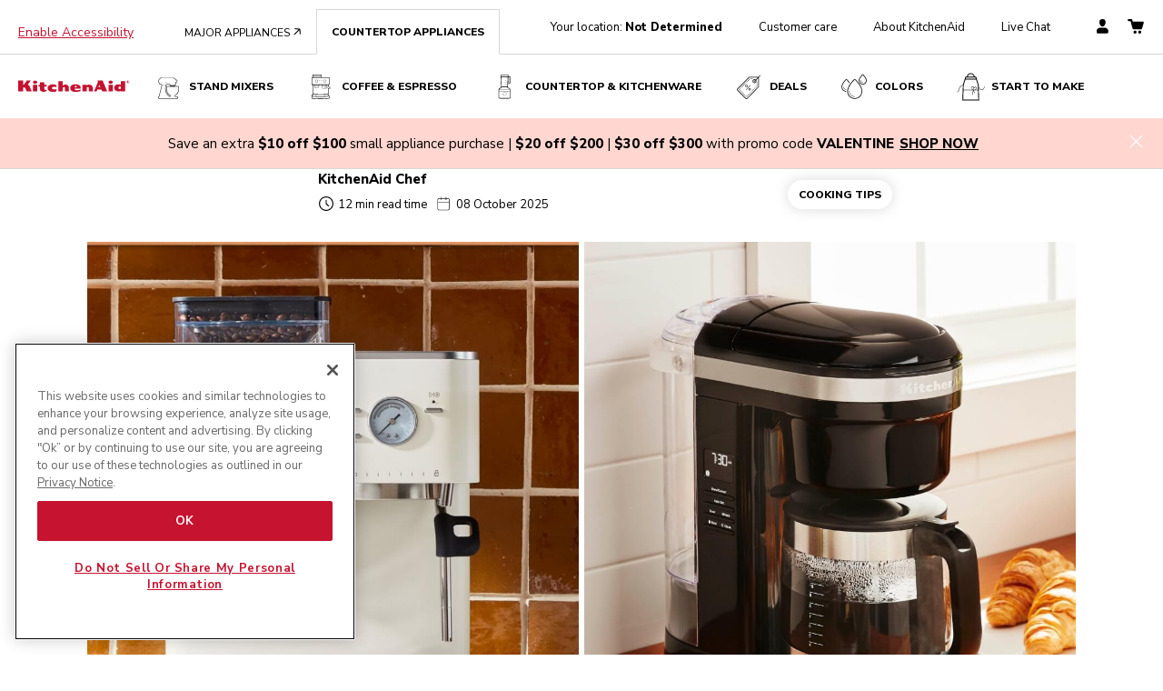

--- FILE ---
content_type: text/html; charset=utf-8
request_url: https://www.kitchenaid.com/countertop-appliances/pinch-of-help/coffee-vs-espresso
body_size: 124917
content:
<!DOCTYPE html><html lang="en-US"><head><meta charSet="utf-8"/><meta name="viewport" content="width=device-width"/><link rel="canonical" href="https://www.kitchenaid.com/countertop-appliances/pinch-of-help/coffee-vs-espresso"/><script>
// akam-sw.js install script version 1.3.6
"serviceWorker"in navigator&&"find"in[]&&function(){var e=new Promise(function(e){"complete"===document.readyState||!1?e():(window.addEventListener("load",function(){e()}),setTimeout(function(){"complete"!==document.readyState&&e()},1e4))}),n=window.akamServiceWorkerInvoked,r="1.3.6";if(n)aka3pmLog("akam-setup already invoked");else{window.akamServiceWorkerInvoked=!0,window.aka3pmLog=function(){window.akamServiceWorkerDebug&&console.log.apply(console,arguments)};function o(e){(window.BOOMR_mq=window.BOOMR_mq||[]).push(["addVar",{"sm.sw.s":e,"sm.sw.v":r}])}var i="/akam-sw.js",a=new Map;navigator.serviceWorker.addEventListener("message",function(e){var n,r,o=e.data;if(o.isAka3pm)if(o.command){var i=(n=o.command,(r=a.get(n))&&r.length>0?r.shift():null);i&&i(e.data.response)}else if(o.commandToClient)switch(o.commandToClient){case"enableDebug":window.akamServiceWorkerDebug||(window.akamServiceWorkerDebug=!0,aka3pmLog("Setup script debug enabled via service worker message"),v());break;case"boomerangMQ":o.payload&&(window.BOOMR_mq=window.BOOMR_mq||[]).push(o.payload)}aka3pmLog("akam-sw message: "+JSON.stringify(e.data))});var t=function(e){return new Promise(function(n){var r,o;r=e.command,o=n,a.has(r)||a.set(r,[]),a.get(r).push(o),navigator.serviceWorker.controller&&(e.isAka3pm=!0,navigator.serviceWorker.controller.postMessage(e))})},c=function(e){return t({command:"navTiming",navTiming:e})},s=null,m={},d=function(){var e=i;return s&&(e+="?othersw="+encodeURIComponent(s)),function(e,n){return new Promise(function(r,i){aka3pmLog("Registering service worker with URL: "+e),navigator.serviceWorker.register(e,n).then(function(e){aka3pmLog("ServiceWorker registration successful with scope: ",e.scope),r(e),o(1)}).catch(function(e){aka3pmLog("ServiceWorker registration failed: ",e),o(0),i(e)})})}(e,m)},g=navigator.serviceWorker.__proto__.register;if(navigator.serviceWorker.__proto__.register=function(n,r){return n.includes(i)?g.call(this,n,r):(aka3pmLog("Overriding registration of service worker for: "+n),s=new URL(n,window.location.href),m=r,navigator.serviceWorker.controller?new Promise(function(n,r){var o=navigator.serviceWorker.controller.scriptURL;if(o.includes(i)){var a=encodeURIComponent(s);o.includes(a)?(aka3pmLog("Cancelling registration as we already integrate other SW: "+s),navigator.serviceWorker.getRegistration().then(function(e){n(e)})):e.then(function(){aka3pmLog("Unregistering existing 3pm service worker"),navigator.serviceWorker.getRegistration().then(function(e){e.unregister().then(function(){return d()}).then(function(e){n(e)}).catch(function(e){r(e)})})})}else aka3pmLog("Cancelling registration as we already have akam-sw.js installed"),navigator.serviceWorker.getRegistration().then(function(e){n(e)})}):g.call(this,n,r))},navigator.serviceWorker.controller){var u=navigator.serviceWorker.controller.scriptURL;u.includes("/akam-sw.js")||u.includes("/akam-sw-preprod.js")||u.includes("/threepm-sw.js")||(aka3pmLog("Detected existing service worker. Removing and re-adding inside akam-sw.js"),s=new URL(u,window.location.href),e.then(function(){navigator.serviceWorker.getRegistration().then(function(e){m={scope:e.scope},e.unregister(),d()})}))}else e.then(function(){window.akamServiceWorkerPreprod&&(i="/akam-sw-preprod.js"),d()});if(window.performance){var w=window.performance.timing,l=w.responseEnd-w.responseStart;c(l)}e.then(function(){t({command:"pageLoad"})});var k=!1;function v(){window.akamServiceWorkerDebug&&!k&&(k=!0,aka3pmLog("Initializing debug functions at window scope"),window.aka3pmInjectSwPolicy=function(e){return t({command:"updatePolicy",policy:e})},window.aka3pmDisableInjectedPolicy=function(){return t({command:"disableInjectedPolicy"})},window.aka3pmDeleteInjectedPolicy=function(){return t({command:"deleteInjectedPolicy"})},window.aka3pmGetStateAsync=function(){return t({command:"getState"})},window.aka3pmDumpState=function(){aka3pmGetStateAsync().then(function(e){aka3pmLog(JSON.stringify(e,null,"\t"))})},window.aka3pmInjectTiming=function(e){return c(e)},window.aka3pmUpdatePolicyFromNetwork=function(){return t({command:"pullPolicyFromNetwork"})})}v()}}();</script>
<script id="newrelic-agent-loader" type="text/javascript">
      ;window.NREUM||(NREUM={});NREUM.init={privacy:{cookies_enabled:true},ajax:{deny_list:["bam.nr-data.net"]}};;NREUM.loader_config={accountID:"4738735",trustKey:"159771",agentID:"1134545487",licenseKey:"NRJS-ed5d020163d5e831f5b",applicationID:"1134545487"};;NREUM.info={beacon:"bam.nr-data.net",errorBeacon:"bam.nr-data.net",licenseKey:"NRJS-ed5d020163d5e831f5b",applicationID:"1134545487",sa:1};
;/*! For license information please see nr-loader-spa-1.278.2.min.js.LICENSE.txt */
(()=>{var e,t,r={8122:(e,t,r)=>{"use strict";r.d(t,{a:()=>i});var n=r(944);function i(e,t){try{if(!e||"object"!=typeof e)return(0,n.R)(3);if(!t||"object"!=typeof t)return(0,n.R)(4);const r=Object.create(Object.getPrototypeOf(t),Object.getOwnPropertyDescriptors(t)),o=0===Object.keys(r).length?e:r;for(let a in o)if(void 0!==e[a])try{if(null===e[a]){r[a]=null;continue}Array.isArray(e[a])&&Array.isArray(t[a])?r[a]=Array.from(new Set([...e[a],...t[a]])):"object"==typeof e[a]&&"object"==typeof t[a]?r[a]=i(e[a],t[a]):r[a]=e[a]}catch(e){(0,n.R)(1,e)}return r}catch(e){(0,n.R)(2,e)}}},2555:(e,t,r)=>{"use strict";r.d(t,{Vp:()=>c,fn:()=>s,x1:()=>u});var n=r(384),i=r(8122);const o={beacon:n.NT.beacon,errorBeacon:n.NT.errorBeacon,licenseKey:void 0,applicationID:void 0,sa:void 0,queueTime:void 0,applicationTime:void 0,ttGuid:void 0,user:void 0,account:void 0,product:void 0,extra:void 0,jsAttributes:{},userAttributes:void 0,atts:void 0,transactionName:void 0,tNamePlain:void 0},a={};function s(e){try{const t=c(e);return!!t.licenseKey&&!!t.errorBeacon&&!!t.applicationID}catch(e){return!1}}function c(e){if(!e)throw new Error("All info objects require an agent identifier!");if(!a[e])throw new Error("Info for ".concat(e," was never set"));return a[e]}function u(e,t){if(!e)throw new Error("All info objects require an agent identifier!");a[e]=(0,i.a)(t,o);const r=(0,n.nY)(e);r&&(r.info=a[e])}},9417:(e,t,r)=>{"use strict";r.d(t,{D0:()=>p,gD:()=>m,xN:()=>g});var n=r(3333),i=r(993);const o=e=>{if(!e||"string"!=typeof e)return!1;try{document.createDocumentFragment().querySelector(e)}catch{return!1}return!0};var a=r(2614),s=r(944),c=r(384),u=r(8122);const d="[data-nr-mask]",l=()=>{const e={feature_flags:[],experimental:{marks:!1,measures:!1,resources:!1},mask_selector:"*",block_selector:"[data-nr-block]",mask_input_options:{color:!1,date:!1,"datetime-local":!1,email:!1,month:!1,number:!1,range:!1,search:!1,tel:!1,text:!1,time:!1,url:!1,week:!1,textarea:!1,select:!1,password:!0}};return{ajax:{deny_list:void 0,block_internal:!0,enabled:!0,autoStart:!0},distributed_tracing:{enabled:void 0,exclude_newrelic_header:void 0,cors_use_newrelic_header:void 0,cors_use_tracecontext_headers:void 0,allowed_origins:void 0},get feature_flags(){return e.feature_flags},set feature_flags(t){e.feature_flags=t},generic_events:{enabled:!0,autoStart:!0},harvest:{interval:30},jserrors:{enabled:!0,autoStart:!0},logging:{enabled:!0,autoStart:!0,level:i.p_.INFO},metrics:{enabled:!0,autoStart:!0},obfuscate:void 0,page_action:{enabled:!0},page_view_event:{enabled:!0,autoStart:!0},page_view_timing:{enabled:!0,autoStart:!0},performance:{get capture_marks(){return e.feature_flags.includes(n.$v.MARKS)||e.experimental.marks},set capture_marks(t){e.experimental.marks=t},get capture_measures(){return e.feature_flags.includes(n.$v.MEASURES)||e.experimental.measures},set capture_measures(t){e.experimental.measures=t},resources:{get enabled(){return e.feature_flags.includes(n.$v.RESOURCES)||e.experimental.resources},set enabled(t){e.experimental.resources=t},asset_types:[],first_party_domains:[],ignore_newrelic:!0}},privacy:{cookies_enabled:!0},proxy:{assets:void 0,beacon:void 0},session:{expiresMs:a.wk,inactiveMs:a.BB},session_replay:{autoStart:!0,enabled:!1,preload:!1,sampling_rate:10,error_sampling_rate:100,collect_fonts:!1,inline_images:!1,fix_stylesheets:!0,mask_all_inputs:!0,get mask_text_selector(){return e.mask_selector},set mask_text_selector(t){o(t)?e.mask_selector="".concat(t,",").concat(d):""===t||null===t?e.mask_selector=d:(0,s.R)(5,t)},get block_class(){return"nr-block"},get ignore_class(){return"nr-ignore"},get mask_text_class(){return"nr-mask"},get block_selector(){return e.block_selector},set block_selector(t){o(t)?e.block_selector+=",".concat(t):""!==t&&(0,s.R)(6,t)},get mask_input_options(){return e.mask_input_options},set mask_input_options(t){t&&"object"==typeof t?e.mask_input_options={...t,password:!0}:(0,s.R)(7,t)}},session_trace:{enabled:!0,autoStart:!0},soft_navigations:{enabled:!0,autoStart:!0},spa:{enabled:!0,autoStart:!0},ssl:void 0,user_actions:{enabled:!0}}},f={},h="All configuration objects require an agent identifier!";function p(e){if(!e)throw new Error(h);if(!f[e])throw new Error("Configuration for ".concat(e," was never set"));return f[e]}function g(e,t){if(!e)throw new Error(h);f[e]=(0,u.a)(t,l());const r=(0,c.nY)(e);r&&(r.init=f[e])}function m(e,t){if(!e)throw new Error(h);var r=p(e);if(r){for(var n=t.split("."),i=0;i<n.length-1;i++)if("object"!=typeof(r=r[n[i]]))return;r=r[n[n.length-1]]}return r}},5603:(e,t,r)=>{"use strict";r.d(t,{a:()=>c,o:()=>s});var n=r(384),i=r(8122);const o={accountID:void 0,trustKey:void 0,agentID:void 0,licenseKey:void 0,applicationID:void 0,xpid:void 0},a={};function s(e){if(!e)throw new Error("All loader-config objects require an agent identifier!");if(!a[e])throw new Error("LoaderConfig for ".concat(e," was never set"));return a[e]}function c(e,t){if(!e)throw new Error("All loader-config objects require an agent identifier!");a[e]=(0,i.a)(t,o);const r=(0,n.nY)(e);r&&(r.loader_config=a[e])}},3371:(e,t,r)=>{"use strict";r.d(t,{V:()=>f,f:()=>l});var n=r(8122),i=r(384),o=r(6154),a=r(9324);let s=0;const c={buildEnv:a.F3,distMethod:a.Xs,version:a.xv,originTime:o.WN},u={customTransaction:void 0,disabled:!1,isolatedBacklog:!1,loaderType:void 0,maxBytes:3e4,onerror:void 0,ptid:void 0,releaseIds:{},appMetadata:{},session:void 0,denyList:void 0,timeKeeper:void 0,obfuscator:void 0,harvester:void 0},d={};function l(e){if(!e)throw new Error("All runtime objects require an agent identifier!");if(!d[e])throw new Error("Runtime for ".concat(e," was never set"));return d[e]}function f(e,t){if(!e)throw new Error("All runtime objects require an agent identifier!");d[e]={...(0,n.a)(t,u),...c},Object.hasOwnProperty.call(d[e],"harvestCount")||Object.defineProperty(d[e],"harvestCount",{get:()=>++s});const r=(0,i.nY)(e);r&&(r.runtime=d[e])}},9324:(e,t,r)=>{"use strict";r.d(t,{F3:()=>i,Xs:()=>o,Yq:()=>a,xv:()=>n});const n="1.278.2",i="PROD",o="CDN",a="^2.0.0-alpha.17"},6154:(e,t,r)=>{"use strict";r.d(t,{A4:()=>s,OF:()=>d,RI:()=>i,WN:()=>h,bv:()=>o,gm:()=>a,lR:()=>f,m:()=>u,mw:()=>c,sb:()=>l});var n=r(1863);const i="undefined"!=typeof window&&!!window.document,o="undefined"!=typeof WorkerGlobalScope&&("undefined"!=typeof self&&self instanceof WorkerGlobalScope&&self.navigator instanceof WorkerNavigator||"undefined"!=typeof globalThis&&globalThis instanceof WorkerGlobalScope&&globalThis.navigator instanceof WorkerNavigator),a=i?window:"undefined"!=typeof WorkerGlobalScope&&("undefined"!=typeof self&&self instanceof WorkerGlobalScope&&self||"undefined"!=typeof globalThis&&globalThis instanceof WorkerGlobalScope&&globalThis),s="complete"===a?.document?.readyState,c=Boolean("hidden"===a?.document?.visibilityState),u=""+a?.location,d=/iPad|iPhone|iPod/.test(a.navigator?.userAgent),l=d&&"undefined"==typeof SharedWorker,f=(()=>{const e=a.navigator?.userAgent?.match(/Firefox[/s](d+.d+)/);return Array.isArray(e)&&e.length>=2?+e[1]:0})(),h=Date.now()-(0,n.t)()},7295:(e,t,r)=>{"use strict";r.d(t,{Xv:()=>a,gX:()=>i,iW:()=>o});var n=[];function i(e){if(!e||o(e))return!1;if(0===n.length)return!0;for(var t=0;t<n.length;t++){var r=n[t];if("*"===r.hostname)return!1;if(s(r.hostname,e.hostname)&&c(r.pathname,e.pathname))return!1}return!0}function o(e){return void 0===e.hostname}function a(e){if(n=[],e&&e.length)for(var t=0;t<e.length;t++){let r=e[t];if(!r)continue;0===r.indexOf("http://")?r=r.substring(7):0===r.indexOf("https://")&&(r=r.substring(8));const i=r.indexOf("/");let o,a;i>0?(o=r.substring(0,i),a=r.substring(i)):(o=r,a="");let[s]=o.split(":");n.push({hostname:s,pathname:a})}}function s(e,t){return!(e.length>t.length)&&t.indexOf(e)===t.length-e.length}function c(e,t){return 0===e.indexOf("/")&&(e=e.substring(1)),0===t.indexOf("/")&&(t=t.substring(1)),""===e||e===t}},1687:(e,t,r)=>{"use strict";r.d(t,{Ak:()=>c,Ze:()=>l,x3:()=>u});var n=r(7836),i=r(3606),o=r(860),a=r(2646);const s={};function c(e,t){const r={staged:!1,priority:o.P3[t]||0};d(e),s[e].get(t)||s[e].set(t,r)}function u(e,t){e&&s[e]&&(s[e].get(t)&&s[e].delete(t),h(e,t,!1),s[e].size&&f(e))}function d(e){if(!e)throw new Error("agentIdentifier required");s[e]||(s[e]=new Map)}function l(e="",t="feature",r=!1){if(d(e),!e||!s[e].get(t)||r)return h(e,t);s[e].get(t).staged=!0,f(e)}function f(e){const t=Array.from(s[e]);t.every((([e,t])=>t.staged))&&(t.sort(((e,t)=>e[1].priority-t[1].priority)),t.forEach((([t])=>{s[e].delete(t),h(e,t)})))}function h(e,t,r=!0){const o=e?n.ee.get(e):n.ee,s=i.i.handlers;if(!o.aborted&&o.backlog&&s){if(r){const e=o.backlog[t],r=s[t];if(r){for(let t=0;e&&t<e.length;++t)p(e[t],r);Object.entries(r).forEach((([e,t])=>{Object.values(t||{}).forEach((t=>{t[0]?.on&&t[0]?.context()instanceof a.y&&t[0].on(e,t[1])}))}))}}o.isolatedBacklog||delete s[t],o.backlog[t]=null,o.emit("drain-"+t,[])}}function p(e,t){var r=e[1];Object.values(t[r]||{}).forEach((t=>{var r=e[0];if(t[0]===r){var n=t[1],i=e[3],o=e[2];n.apply(i,o)}}))}},7836:(e,t,r)=>{"use strict";r.d(t,{P:()=>c,ee:()=>u});var n=r(384),i=r(8990),o=r(3371),a=r(2646),s=r(5607);const c="nr@context:".concat(s.W),u=function e(t,r){var n={},s={},d={},l=!1;try{l=16===r.length&&(0,o.f)(r).isolatedBacklog}catch(e){}var f={on:p,addEventListener:p,removeEventListener:function(e,t){var r=n[e];if(!r)return;for(var i=0;i<r.length;i++)r[i]===t&&r.splice(i,1)},emit:function(e,r,n,i,o){!1!==o&&(o=!0);if(u.aborted&&!i)return;t&&o&&t.emit(e,r,n);for(var a=h(n),c=g(e),d=c.length,l=0;l<d;l++)c[l].apply(a,r);var p=v()[s[e]];p&&p.push([f,e,r,a]);return a},get:m,listeners:g,context:h,buffer:function(e,t){const r=v();if(t=t||"feature",f.aborted)return;Object.entries(e||{}).forEach((([e,n])=>{s[n]=t,t in r||(r[t]=[])}))},abort:function(){f._aborted=!0,Object.keys(f.backlog).forEach((e=>{delete f.backlog[e]}))},isBuffering:function(e){return!!v()[s[e]]},debugId:r,backlog:l?{}:t&&"object"==typeof t.backlog?t.backlog:{},isolatedBacklog:l};return Object.defineProperty(f,"aborted",{get:()=>{let e=f._aborted||!1;return e||(t&&(e=t.aborted),e)}}),f;function h(e){return e&&e instanceof a.y?e:e?(0,i.I)(e,c,(()=>new a.y(c))):new a.y(c)}function p(e,t){n[e]=g(e).concat(t)}function g(e){return n[e]||[]}function m(t){return d[t]=d[t]||e(f,t)}function v(){return f.backlog}}(void 0,"globalEE"),d=(0,n.Zm)();d.ee||(d.ee=u)},2646:(e,t,r)=>{"use strict";r.d(t,{y:()=>n});class n{constructor(e){this.contextId=e}}},9908:(e,t,r)=>{"use strict";r.d(t,{d:()=>n,p:()=>i});var n=r(7836).ee.get("handle");function i(e,t,r,i,o){o?(o.buffer([e],i),o.emit(e,t,r)):(n.buffer([e],i),n.emit(e,t,r))}},3606:(e,t,r)=>{"use strict";r.d(t,{i:()=>o});var n=r(9908);o.on=a;var i=o.handlers={};function o(e,t,r,o){a(o||n.d,i,e,t,r)}function a(e,t,r,i,o){o||(o="feature"),e||(e=n.d);var a=t[o]=t[o]||{};(a[r]=a[r]||[]).push([e,i])}},3878:(e,t,r)=>{"use strict";function n(e,t){return{capture:e,passive:!1,signal:t}}function i(e,t,r=!1,i){window.addEventListener(e,t,n(r,i))}function o(e,t,r=!1,i){document.addEventListener(e,t,n(r,i))}r.d(t,{DD:()=>o,jT:()=>n,sp:()=>i})},5607:(e,t,r)=>{"use strict";r.d(t,{W:()=>n});const n=(0,r(9566).bz)()},9566:(e,t,r)=>{"use strict";r.d(t,{LA:()=>s,ZF:()=>c,bz:()=>a,el:()=>u});var n=r(6154);const i="xxxxxxxx-xxxx-4xxx-yxxx-xxxxxxxxxxxx";function o(e,t){return e?15&e[t]:16*Math.random()|0}function a(){const e=n.gm?.crypto||n.gm?.msCrypto;let t,r=0;return e&&e.getRandomValues&&(t=e.getRandomValues(new Uint8Array(30))),i.split("").map((e=>"x"===e?o(t,r++).toString(16):"y"===e?(3&o()|8).toString(16):e)).join("")}function s(e){const t=n.gm?.crypto||n.gm?.msCrypto;let r,i=0;t&&t.getRandomValues&&(r=t.getRandomValues(new Uint8Array(e)));const a=[];for(var s=0;s<e;s++)a.push(o(r,i++).toString(16));return a.join("")}function c(){return s(16)}function u(){return s(32)}},2614:(e,t,r)=>{"use strict";r.d(t,{BB:()=>a,H3:()=>n,g:()=>u,iL:()=>c,tS:()=>s,uh:()=>i,wk:()=>o});const n="NRBA",i="SESSION",o=144e5,a=18e5,s={STARTED:"session-started",PAUSE:"session-pause",RESET:"session-reset",RESUME:"session-resume",UPDATE:"session-update"},c={SAME_TAB:"same-tab",CROSS_TAB:"cross-tab"},u={OFF:0,FULL:1,ERROR:2}},1863:(e,t,r)=>{"use strict";function n(){return Math.floor(performance.now())}r.d(t,{t:()=>n})},7485:(e,t,r)=>{"use strict";r.d(t,{D:()=>i});var n=r(6154);function i(e){if(0===(e||"").indexOf("data:"))return{protocol:"data"};try{const t=new URL(e,location.href),r={port:t.port,hostname:t.hostname,pathname:t.pathname,search:t.search,protocol:t.protocol.slice(0,t.protocol.indexOf(":")),sameOrigin:t.protocol===n.gm?.location?.protocol&&t.host===n.gm?.location?.host};return r.port&&""!==r.port||("http:"===t.protocol&&(r.port="80"),"https:"===t.protocol&&(r.port="443")),r.pathname&&""!==r.pathname?r.pathname.startsWith("/")||(r.pathname="/".concat(r.pathname)):r.pathname="/",r}catch(e){return{}}}},944:(e,t,r)=>{"use strict";function n(e,t){"function"==typeof console.debug&&console.debug("New Relic Warning: https://github.com/newrelic/newrelic-browser-agent/blob/main/docs/warning-codes.md#".concat(e),t)}r.d(t,{R:()=>n})},5284:(e,t,r)=>{"use strict";r.d(t,{t:()=>c,B:()=>s});var n=r(7836),i=r(6154);const o="newrelic";const a=new Set,s={};function c(e,t){const r=n.ee.get(t);s[t]??={},e&&"object"==typeof e&&(a.has(t)||(r.emit("rumresp",[e]),s[t]=e,a.add(t),function(e={}){try{i.gm.dispatchEvent(new CustomEvent(o,{detail:e}))}catch(e){}}({loaded:!0})))}},8990:(e,t,r)=>{"use strict";r.d(t,{I:()=>i});var n=Object.prototype.hasOwnProperty;function i(e,t,r){if(n.call(e,t))return e[t];var i=r();if(Object.defineProperty&&Object.keys)try{return Object.defineProperty(e,t,{value:i,writable:!0,enumerable:!1}),i}catch(e){}return e[t]=i,i}},6389:(e,t,r)=>{"use strict";function n(e,t=500,r={}){const n=r?.leading||!1;let i;return(...r)=>{n&&void 0===i&&(e.apply(this,r),i=setTimeout((()=>{i=clearTimeout(i)}),t)),n||(clearTimeout(i),i=setTimeout((()=>{e.apply(this,r)}),t))}}function i(e){let t=!1;return(...r)=>{t||(t=!0,e.apply(this,r))}}r.d(t,{J:()=>i,s:()=>n})},3304:(e,t,r)=>{"use strict";r.d(t,{A:()=>o});var n=r(7836);const i=()=>{const e=new WeakSet;return(t,r)=>{if("object"==typeof r&&null!==r){if(e.has(r))return;e.add(r)}return r}};function o(e){try{return JSON.stringify(e,i())??""}catch(e){try{n.ee.emit("internal-error",[e])}catch(e){}return""}}},5289:(e,t,r)=>{"use strict";r.d(t,{GG:()=>o,sB:()=>a});var n=r(3878);function i(){return"undefined"==typeof document||"complete"===document.readyState}function o(e,t){if(i())return e();(0,n.sp)("load",e,t)}function a(e){if(i())return e();(0,n.DD)("DOMContentLoaded",e)}},384:(e,t,r)=>{"use strict";r.d(t,{NT:()=>o,US:()=>d,Zm:()=>a,bQ:()=>c,dV:()=>s,nY:()=>u,pV:()=>l});var n=r(6154),i=r(1863);const o={beacon:"bam.nr-data.net",errorBeacon:"bam.nr-data.net"};function a(){return n.gm.NREUM||(n.gm.NREUM={}),void 0===n.gm.newrelic&&(n.gm.newrelic=n.gm.NREUM),n.gm.NREUM}function s(){let e=a();return e.o||(e.o={ST:n.gm.setTimeout,SI:n.gm.setImmediate,CT:n.gm.clearTimeout,XHR:n.gm.XMLHttpRequest,REQ:n.gm.Request,EV:n.gm.Event,PR:n.gm.Promise,MO:n.gm.MutationObserver,FETCH:n.gm.fetch,WS:n.gm.WebSocket}),e}function c(e,t){let r=a();r.initializedAgents??={},t.initializedAt={ms:(0,i.t)(),date:new Date},r.initializedAgents[e]=t}function u(e){let t=a();return t.initializedAgents?.[e]}function d(e,t){a()[e]=t}function l(){return function(){let e=a();const t=e.info||{};e.info={beacon:o.beacon,errorBeacon:o.errorBeacon,...t}}(),function(){let e=a();const t=e.init||{};e.init={...t}}(),s(),function(){let e=a();const t=e.loader_config||{};e.loader_config={...t}}(),a()}},2843:(e,t,r)=>{"use strict";r.d(t,{u:()=>i});var n=r(3878);function i(e,t=!1,r,i){(0,n.DD)("visibilitychange",(function(){if(t)return void("hidden"===document.visibilityState&&e());e(document.visibilityState)}),r,i)}},8139:(e,t,r)=>{"use strict";r.d(t,{u:()=>f});var n=r(7836),i=r(3434),o=r(8990),a=r(6154);const s={},c=a.gm.XMLHttpRequest,u="addEventListener",d="removeEventListener",l="nr@wrapped:".concat(n.P);function f(e){var t=function(e){return(e||n.ee).get("events")}(e);if(s[t.debugId]++)return t;s[t.debugId]=1;var r=(0,i.YM)(t,!0);function f(e){r.inPlace(e,[u,d],"-",p)}function p(e,t){return e[1]}return"getPrototypeOf"in Object&&(a.RI&&h(document,f),c&&h(c.prototype,f),h(a.gm,f)),t.on(u+"-start",(function(e,t){var n=e[1];if(null!==n&&("function"==typeof n||"object"==typeof n)){var i=(0,o.I)(n,l,(function(){var e={object:function(){if("function"!=typeof n.handleEvent)return;return n.handleEvent.apply(n,arguments)},function:n}[typeof n];return e?r(e,"fn-",null,e.name||"anonymous"):n}));this.wrapped=e[1]=i}})),t.on(d+"-start",(function(e){e[1]=this.wrapped||e[1]})),t}function h(e,t,...r){let n=e;for(;"object"==typeof n&&!Object.prototype.hasOwnProperty.call(n,u);)n=Object.getPrototypeOf(n);n&&t(n,...r)}},3434:(e,t,r)=>{"use strict";r.d(t,{Jt:()=>o,YM:()=>c});var n=r(7836),i=r(5607);const o="nr@original:".concat(i.W);var a=Object.prototype.hasOwnProperty,s=!1;function c(e,t){return e||(e=n.ee),r.inPlace=function(e,t,n,i,o){n||(n="");const a="-"===n.charAt(0);for(let s=0;s<t.length;s++){const c=t[s],u=e[c];d(u)||(e[c]=r(u,a?c+n:n,i,c,o))}},r.flag=o,r;function r(t,r,n,s,c){return d(t)?t:(r||(r=""),nrWrapper[o]=t,function(e,t,r){if(Object.defineProperty&&Object.keys)try{return Object.keys(e).forEach((function(r){Object.defineProperty(t,r,{get:function(){return e[r]},set:function(t){return e[r]=t,t}})})),t}catch(e){u([e],r)}for(var n in e)a.call(e,n)&&(t[n]=e[n])}(t,nrWrapper,e),nrWrapper);function nrWrapper(){var o,a,d,l;try{a=this,o=[...arguments],d="function"==typeof n?n(o,a):n||{}}catch(t){u([t,"",[o,a,s],d],e)}i(r+"start",[o,a,s],d,c);try{return l=t.apply(a,o)}catch(e){throw i(r+"err",[o,a,e],d,c),e}finally{i(r+"end",[o,a,l],d,c)}}}function i(r,n,i,o){if(!s||t){var a=s;s=!0;try{e.emit(r,n,i,t,o)}catch(t){u([t,r,n,i],e)}s=a}}}function u(e,t){t||(t=n.ee);try{t.emit("internal-error",e)}catch(e){}}function d(e){return!(e&&"function"==typeof e&&e.apply&&!e[o])}},9300:(e,t,r)=>{"use strict";r.d(t,{T:()=>n});const n=r(860).K7.ajax},3333:(e,t,r)=>{"use strict";r.d(t,{$v:()=>u,TZ:()=>n,Zp:()=>i,kd:()=>c,mq:()=>s,nf:()=>a,qN:()=>o});const n=r(860).K7.genericEvents,i=["auxclick","click","copy","keydown","paste","scrollend"],o=["focus","blur"],a=4,s=1e3,c=["PageAction","UserAction","BrowserPerformance"],u={MARKS:"experimental.marks",MEASURES:"experimental.measures",RESOURCES:"experimental.resources"}},6774:(e,t,r)=>{"use strict";r.d(t,{T:()=>n});const n=r(860).K7.jserrors},993:(e,t,r)=>{"use strict";r.d(t,{ET:()=>o,TZ:()=>a,p_:()=>i});var n=r(860);const i={ERROR:"ERROR",WARN:"WARN",INFO:"INFO",DEBUG:"DEBUG",TRACE:"TRACE"},o="log",a=n.K7.logging},3785:(e,t,r)=>{"use strict";r.d(t,{R:()=>c,b:()=>u});var n=r(9908),i=r(1863),o=r(860),a=r(3969),s=r(993);function c(e,t,r={},c=s.p_.INFO){(0,n.p)(a.xV,["API/logging/".concat(c.toLowerCase(),"/called")],void 0,o.K7.metrics,e),(0,n.p)(s.ET,[(0,i.t)(),t,r,c],void 0,o.K7.logging,e)}function u(e){return"string"==typeof e&&Object.values(s.p_).some((t=>t===e.toUpperCase().trim()))}},3969:(e,t,r)=>{"use strict";r.d(t,{TZ:()=>n,XG:()=>s,rs:()=>i,xV:()=>a,z_:()=>o});const n=r(860).K7.metrics,i="sm",o="cm",a="storeSupportabilityMetrics",s="storeEventMetrics"},6630:(e,t,r)=>{"use strict";r.d(t,{T:()=>n});const n=r(860).K7.pageViewEvent},782:(e,t,r)=>{"use strict";r.d(t,{T:()=>n});const n=r(860).K7.pageViewTiming},6344:(e,t,r)=>{"use strict";r.d(t,{BB:()=>d,G4:()=>o,Qb:()=>l,TZ:()=>i,Ug:()=>a,_s:()=>s,bc:()=>u,yP:()=>c});var n=r(2614);const i=r(860).K7.sessionReplay,o={RECORD:"recordReplay",PAUSE:"pauseReplay",REPLAY_RUNNING:"replayRunning",ERROR_DURING_REPLAY:"errorDuringReplay"},a=.12,s={DomContentLoaded:0,Load:1,FullSnapshot:2,IncrementalSnapshot:3,Meta:4,Custom:5},c={[n.g.ERROR]:15e3,[n.g.FULL]:3e5,[n.g.OFF]:0},u={RESET:{message:"Session was reset",sm:"Reset"},IMPORT:{message:"Recorder failed to import",sm:"Import"},TOO_MANY:{message:"429: Too Many Requests",sm:"Too-Many"},TOO_BIG:{message:"Payload was too large",sm:"Too-Big"},CROSS_TAB:{message:"Session Entity was set to OFF on another tab",sm:"Cross-Tab"},ENTITLEMENTS:{message:"Session Replay is not allowed and will not be started",sm:"Entitlement"}},d=5e3,l={API:"api"}},5270:(e,t,r)=>{"use strict";r.d(t,{Aw:()=>c,CT:()=>u,SR:()=>s});var n=r(384),i=r(9417),o=r(7767),a=r(6154);function s(e){return!!(0,n.dV)().o.MO&&(0,o.V)(e)&&!0===(0,i.gD)(e,"session_trace.enabled")}function c(e){return!0===(0,i.gD)(e,"session_replay.preload")&&s(e)}function u(e,t){const r=t.correctAbsoluteTimestamp(e);return{originalTimestamp:e,correctedTimestamp:r,timestampDiff:e-r,originTime:a.WN,correctedOriginTime:t.correctedOriginTime,originTimeDiff:Math.floor(a.WN-t.correctedOriginTime)}}},3738:(e,t,r)=>{"use strict";r.d(t,{He:()=>i,Kp:()=>s,Lc:()=>u,Rz:()=>d,TZ:()=>n,bD:()=>o,d3:()=>a,jx:()=>l,uP:()=>c});const n=r(860).K7.sessionTrace,i="bstResource",o="resource",a="-start",s="-end",c="fn"+a,u="fn"+s,d="pushState",l=1e3},3962:(e,t,r)=>{"use strict";r.d(t,{AM:()=>o,O2:()=>c,Qu:()=>u,TZ:()=>s,ih:()=>d,pP:()=>a,tC:()=>i});var n=r(860);const i=["click","keydown","submit","popstate"],o="api",a="initialPageLoad",s=n.K7.softNav,c={INITIAL_PAGE_LOAD:"",ROUTE_CHANGE:1,UNSPECIFIED:2},u={INTERACTION:1,AJAX:2,CUSTOM_END:3,CUSTOM_TRACER:4},d={IP:"in progress",FIN:"finished",CAN:"cancelled"}},7378:(e,t,r)=>{"use strict";r.d(t,{$p:()=>x,BR:()=>b,Kp:()=>R,L3:()=>y,Lc:()=>c,NC:()=>o,SG:()=>d,TZ:()=>i,U6:()=>p,UT:()=>m,d3:()=>w,dT:()=>f,e5:()=>T,gx:()=>v,l9:()=>l,oW:()=>h,op:()=>g,rw:()=>u,tH:()=>A,uP:()=>s,wW:()=>E,xq:()=>a});var n=r(384);const i=r(860).K7.spa,o=["click","submit","keypress","keydown","keyup","change"],a=999,s="fn-start",c="fn-end",u="cb-start",d="api-ixn-",l="remaining",f="interaction",h="spaNode",p="jsonpNode",g="fetch-start",m="fetch-done",v="fetch-body-",b="jsonp-end",y=(0,n.dV)().o.ST,w="-start",R="-end",x="-body",E="cb"+R,T="jsTime",A="fetch"},4234:(e,t,r)=>{"use strict";r.d(t,{W:()=>o});var n=r(7836),i=r(1687);class o{constructor(e,t){this.agentIdentifier=e,this.ee=n.ee.get(e),this.featureName=t,this.blocked=!1}deregisterDrain(){(0,i.x3)(this.agentIdentifier,this.featureName)}}},7767:(e,t,r)=>{"use strict";r.d(t,{V:()=>o});var n=r(9417),i=r(6154);const o=e=>i.RI&&!0===(0,n.gD)(e,"privacy.cookies_enabled")},425:(e,t,r)=>{"use strict";r.d(t,{j:()=>j});var n=r(860),i=r(2555),o=r(3371),a=r(9908),s=r(7836),c=r(1687),u=r(5289),d=r(6154),l=r(944),f=r(3969),h=r(384),p=r(6344);const g=["setErrorHandler","finished","addToTrace","addRelease","recordCustomEvent","addPageAction","setCurrentRouteName","setPageViewName","setCustomAttribute","interaction","noticeError","setUserId","setApplicationVersion","start",p.G4.RECORD,p.G4.PAUSE,"log","wrapLogger"],m=["setErrorHandler","finished","addToTrace","addRelease"];var v=r(1863),b=r(2614),y=r(993),w=r(3785),R=r(2646),x=r(3434);const E=new Map;function T(e,t,r,n){if("object"!=typeof t||!t||"string"!=typeof r||!r||"function"!=typeof t[r])return(0,l.R)(29);const i=function(e){return(e||s.ee).get("logger")}(e),o=(0,x.YM)(i),a=new R.y(s.P);a.level=n.level,a.customAttributes=n.customAttributes;const c=t[r]?.[x.Jt]||t[r];return E.set(c,a),o.inPlace(t,[r],"wrap-logger-",(()=>E.get(c))),i}function A(){const e=(0,h.pV)();g.forEach((t=>{e[t]=(...r)=>function(t,...r){let n=[];return Object.values(e.initializedAgents).forEach((e=>{e&&e.api?e.exposed&&e.api[t]&&n.push(e.api[t](...r)):(0,l.R)(38,t)})),n.length>1?n:n[0]}(t,...r)}))}const S={};var N=r(9417),_=r(5603),O=r(5284);const I=e=>{const t=e.startsWith("http");e+="/",r.p=t?e:"https://"+e};let P=!1;function j(e,t={},g,R){let{init:x,info:E,loader_config:j,runtime:C={},exposed:k=!0}=t;C.loaderType=g;const L=(0,h.pV)();E||(x=L.init,E=L.info,j=L.loader_config),(0,N.xN)(e.agentIdentifier,x||{}),(0,_.a)(e.agentIdentifier,j||{}),E.jsAttributes??={},d.bv&&(E.jsAttributes.isWorker=!0),(0,i.x1)(e.agentIdentifier,E);const H=(0,N.D0)(e.agentIdentifier),M=[E.beacon,E.errorBeacon];P||(H.proxy.assets&&(I(H.proxy.assets),M.push(H.proxy.assets)),H.proxy.beacon&&M.push(H.proxy.beacon),A(),(0,h.US)("activatedFeatures",O.B),e.runSoftNavOverSpa&&=!0===H.soft_navigations.enabled&&H.feature_flags.includes("soft_nav")),C.denyList=[...H.ajax.deny_list||[],...H.ajax.block_internal?M:[]],C.ptid=e.agentIdentifier,(0,o.V)(e.agentIdentifier,C),e.ee=s.ee.get(e.agentIdentifier),void 0===e.api&&(e.api=function(e,t,h=!1){t||(0,c.Ak)(e,"api");const g={};var R=s.ee.get(e),x=R.get("tracer");S[e]=b.g.OFF,R.on(p.G4.REPLAY_RUNNING,(t=>{S[e]=t}));var E="api-",A=E+"ixn-";function N(t,r,n,o){const a=(0,i.Vp)(e);return null===r?delete a.jsAttributes[t]:(0,i.x1)(e,{...a,jsAttributes:{...a.jsAttributes,[t]:r}}),I(E,n,!0,o||null===r?"session":void 0)(t,r)}function _(){}g.log=function(e,{customAttributes:t={},level:r=y.p_.INFO}={}){(0,a.p)(f.xV,["API/log/called"],void 0,n.K7.metrics,R),(0,w.R)(R,e,t,r)},g.wrapLogger=(e,t,{customAttributes:r={},level:i=y.p_.INFO}={})=>{(0,a.p)(f.xV,["API/wrapLogger/called"],void 0,n.K7.metrics,R),T(R,e,t,{customAttributes:r,level:i})},m.forEach((e=>{g[e]=I(E,e,!0,"api")})),g.addPageAction=I(E,"addPageAction",!0,n.K7.genericEvents),g.recordCustomEvent=I(E,"recordCustomEvent",!0,n.K7.genericEvents),g.setPageViewName=function(t,r){if("string"==typeof t)return"/"!==t.charAt(0)&&(t="/"+t),(0,o.f)(e).customTransaction=(r||"http://custom.transaction")+t,I(E,"setPageViewName",!0)()},g.setCustomAttribute=function(e,t,r=!1){if("string"==typeof e){if(["string","number","boolean"].includes(typeof t)||null===t)return N(e,t,"setCustomAttribute",r);(0,l.R)(40,typeof t)}else(0,l.R)(39,typeof e)},g.setUserId=function(e){if("string"==typeof e||null===e)return N("enduser.id",e,"setUserId",!0);(0,l.R)(41,typeof e)},g.setApplicationVersion=function(e){if("string"==typeof e||null===e)return N("application.version",e,"setApplicationVersion",!1);(0,l.R)(42,typeof e)},g.start=()=>{try{(0,a.p)(f.xV,["API/start/called"],void 0,n.K7.metrics,R),R.emit("manual-start-all")}catch(e){(0,l.R)(23,e)}},g[p.G4.RECORD]=function(){(0,a.p)(f.xV,["API/recordReplay/called"],void 0,n.K7.metrics,R),(0,a.p)(p.G4.RECORD,[],void 0,n.K7.sessionReplay,R)},g[p.G4.PAUSE]=function(){(0,a.p)(f.xV,["API/pauseReplay/called"],void 0,n.K7.metrics,R),(0,a.p)(p.G4.PAUSE,[],void 0,n.K7.sessionReplay,R)},g.interaction=function(e){return(new _).get("object"==typeof e?e:{})};const O=_.prototype={createTracer:function(e,t){var r={},i=this,o="function"==typeof t;return(0,a.p)(f.xV,["API/createTracer/called"],void 0,n.K7.metrics,R),h||(0,a.p)(A+"tracer",[(0,v.t)(),e,r],i,n.K7.spa,R),function(){if(x.emit((o?"":"no-")+"fn-start",[(0,v.t)(),i,o],r),o)try{return t.apply(this,arguments)}catch(e){const t="string"==typeof e?new Error(e):e;throw x.emit("fn-err",[arguments,this,t],r),t}finally{x.emit("fn-end",[(0,v.t)()],r)}}}};function I(e,t,r,i){return function(){return(0,a.p)(f.xV,["API/"+t+"/called"],void 0,n.K7.metrics,R),i&&(0,a.p)(e+t,[r?(0,v.t)():performance.now(),...arguments],r?null:this,i,R),r?void 0:this}}function P(){r.e(478).then(r.bind(r,8778)).then((({setAPI:t})=>{t(e),(0,c.Ze)(e,"api")})).catch((e=>{(0,l.R)(27,e),R.abort()}))}return["actionText","setName","setAttribute","save","ignore","onEnd","getContext","end","get"].forEach((e=>{O[e]=I(A,e,void 0,h?n.K7.softNav:n.K7.spa)})),g.setCurrentRouteName=h?I(A,"routeName",void 0,n.K7.softNav):I(E,"routeName",!0,n.K7.spa),g.noticeError=function(t,r){"string"==typeof t&&(t=new Error(t)),(0,a.p)(f.xV,["API/noticeError/called"],void 0,n.K7.metrics,R),(0,a.p)("err",[t,(0,v.t)(),!1,r,!!S[e]],void 0,n.K7.jserrors,R)},d.RI?(0,u.GG)((()=>P()),!0):P(),g}(e.agentIdentifier,R,e.runSoftNavOverSpa)),void 0===e.exposed&&(e.exposed=k),P=!0}},8374:(e,t,r)=>{r.nc=(()=>{try{return document?.currentScript?.nonce}catch(e){}return""})()},860:(e,t,r)=>{"use strict";r.d(t,{$J:()=>u,K7:()=>s,P3:()=>c,XX:()=>i,qY:()=>n,v4:()=>a});const n="events",i="jserrors",o="browser/blobs",a="rum",s={ajax:"ajax",genericEvents:"generic_events",jserrors:i,logging:"logging",metrics:"metrics",pageAction:"page_action",pageViewEvent:"page_view_event",pageViewTiming:"page_view_timing",sessionReplay:"session_replay",sessionTrace:"session_trace",softNav:"soft_navigations",spa:"spa"},c={[s.pageViewEvent]:1,[s.pageViewTiming]:2,[s.metrics]:3,[s.jserrors]:4,[s.spa]:5,[s.ajax]:6,[s.sessionTrace]:7,[s.softNav]:8,[s.sessionReplay]:9,[s.logging]:10,[s.genericEvents]:11},u={[s.pageViewEvent]:a,[s.pageViewTiming]:n,[s.ajax]:n,[s.spa]:n,[s.softNav]:n,[s.metrics]:i,[s.jserrors]:i,[s.sessionTrace]:o,[s.sessionReplay]:o,[s.logging]:"browser/logs",[s.genericEvents]:"ins"}}},n={};function i(e){var t=n[e];if(void 0!==t)return t.exports;var o=n[e]={exports:{}};return r[e](o,o.exports,i),o.exports}i.m=r,i.d=(e,t)=>{for(var r in t)i.o(t,r)&&!i.o(e,r)&&Object.defineProperty(e,r,{enumerable:!0,get:t[r]})},i.f={},i.e=e=>Promise.all(Object.keys(i.f).reduce(((t,r)=>(i.f[r](e,t),t)),[])),i.u=e=>({212:"nr-spa-compressor",249:"nr-spa-recorder",478:"nr-spa"}[e]+"-1.278.2.min.js"),i.o=(e,t)=>Object.prototype.hasOwnProperty.call(e,t),e={},t="NRBA-1.278.2.PROD:",i.l=(r,n,o,a)=>{if(e[r])e[r].push(n);else{var s,c;if(void 0!==o)for(var u=document.getElementsByTagName("script"),d=0;d<u.length;d++){var l=u[d];if(l.getAttribute("src")==r||l.getAttribute("data-webpack")==t+o){s=l;break}}if(!s){c=!0;var f={478:"sha512-LyJuO9l6nGvSxIdDAH5w4L3R+Bn4r+UYrcpedtLnIcpXcZMvJE7ScYU9RkzfA+JLy9Hss3YbNdKuNso4YODcFQ==",249:"sha512-4zCEYvMPXYo8xYjDUNIIh2KbeG7ninqVP4gidiTCMvoQbdAy7f/Y4cnOvtEwS3i6p4599og04o4k4cRo0fisQg==",212:"sha512-aM9tSk7rER3AgTnylnbJ1mVxXKff/CrV8GZ+9nUtCGXY44LPaGRGNT+iWsobM3u/ji3rv4es5Mlh/8W7ssabKA=="};(s=document.createElement("script")).charset="utf-8",s.timeout=120,i.nc&&s.setAttribute("nonce",i.nc),s.setAttribute("data-webpack",t+o),s.src=r,0!==s.src.indexOf(window.location.origin+"/")&&(s.crossOrigin="anonymous"),f[a]&&(s.integrity=f[a])}e[r]=[n];var h=(t,n)=>{s.onerror=s.onload=null,clearTimeout(p);var i=e[r];if(delete e[r],s.parentNode&&s.parentNode.removeChild(s),i&&i.forEach((e=>e(n))),t)return t(n)},p=setTimeout(h.bind(null,void 0,{type:"timeout",target:s}),12e4);s.onerror=h.bind(null,s.onerror),s.onload=h.bind(null,s.onload),c&&document.head.appendChild(s)}},i.r=e=>{"undefined"!=typeof Symbol&&Symbol.toStringTag&&Object.defineProperty(e,Symbol.toStringTag,{value:"Module"}),Object.defineProperty(e,"__esModule",{value:!0})},i.p="https://js-agent.newrelic.com/",(()=>{var e={38:0,788:0};i.f.j=(t,r)=>{var n=i.o(e,t)?e[t]:void 0;if(0!==n)if(n)r.push(n[2]);else{var o=new Promise(((r,i)=>n=e[t]=[r,i]));r.push(n[2]=o);var a=i.p+i.u(t),s=new Error;i.l(a,(r=>{if(i.o(e,t)&&(0!==(n=e[t])&&(e[t]=void 0),n)){var o=r&&("load"===r.type?"missing":r.type),a=r&&r.target&&r.target.src;s.message="Loading chunk "+t+" failed.\n("+o+": "+a+")",s.name="ChunkLoadError",s.type=o,s.request=a,n[1](s)}}),"chunk-"+t,t)}};var t=(t,r)=>{var n,o,[a,s,c]=r,u=0;if(a.some((t=>0!==e[t]))){for(n in s)i.o(s,n)&&(i.m[n]=s[n]);if(c)c(i)}for(t&&t(r);u<a.length;u++)o=a[u],i.o(e,o)&&e[o]&&e[o][0](),e[o]=0},r=self["webpackChunk:NRBA-1.278.2.PROD"]=self["webpackChunk:NRBA-1.278.2.PROD"]||[];r.forEach(t.bind(null,0)),r.push=t.bind(null,r.push.bind(r))})(),(()=>{"use strict";i(8374);var e=i(944),t=i(6344),r=i(9566);class n{agentIdentifier;constructor(e=(0,r.LA)(16)){this.agentIdentifier=e}#e(t,...r){if("function"==typeof this.api?.[t])return this.api[t](...r);(0,e.R)(35,t)}addPageAction(e,t){return this.#e("addPageAction",e,t)}recordCustomEvent(e,t){return this.#e("recordCustomEvent",e,t)}setPageViewName(e,t){return this.#e("setPageViewName",e,t)}setCustomAttribute(e,t,r){return this.#e("setCustomAttribute",e,t,r)}noticeError(e,t){return this.#e("noticeError",e,t)}setUserId(e){return this.#e("setUserId",e)}setApplicationVersion(e){return this.#e("setApplicationVersion",e)}setErrorHandler(e){return this.#e("setErrorHandler",e)}addRelease(e,t){return this.#e("addRelease",e,t)}log(e,t){return this.#e("log",e,t)}}class o extends n{#e(t,...r){if("function"==typeof this.api?.[t])return this.api[t](...r);(0,e.R)(35,t)}start(){return this.#e("start")}finished(e){return this.#e("finished",e)}recordReplay(){return this.#e(t.G4.RECORD)}pauseReplay(){return this.#e(t.G4.PAUSE)}addToTrace(e){return this.#e("addToTrace",e)}setCurrentRouteName(e){return this.#e("setCurrentRouteName",e)}interaction(){return this.#e("interaction")}wrapLogger(e,t,r){return this.#e("wrapLogger",e,t,r)}}var a=i(860),s=i(9417);const c=Object.values(a.K7);function u(e){const t={};return c.forEach((r=>{t[r]=function(e,t){return!0===(0,s.gD)(t,"".concat(e,".enabled"))}(r,e)})),t}var d=i(425);var l=i(1687),f=i(4234),h=i(5289),p=i(6154),g=i(5270),m=i(7767),v=i(6389);class b extends f.W{constructor(e,t,r=!0){super(e.agentIdentifier,t),this.auto=r,this.abortHandler=void 0,this.featAggregate=void 0,this.onAggregateImported=void 0,!1===e.init[this.featureName].autoStart&&(this.auto=!1),this.auto?(0,l.Ak)(e.agentIdentifier,t):this.ee.on("manual-start-all",(0,v.J)((()=>{(0,l.Ak)(e.agentIdentifier,this.featureName),this.auto=!0,this.importAggregator(e)})))}importAggregator(t,r={}){if(this.featAggregate||!this.auto)return;let n;this.onAggregateImported=new Promise((e=>{n=e}));const o=async()=>{let o;try{if((0,m.V)(this.agentIdentifier)){const{setupAgentSession:e}=await i.e(478).then(i.bind(i,6526));o=e(t)}}catch(t){(0,e.R)(20,t),this.ee.emit("internal-error",[t]),this.featureName===a.K7.sessionReplay&&this.abortHandler?.()}try{if(!this.#t(this.featureName,o))return(0,l.Ze)(this.agentIdentifier,this.featureName),void n(!1);const{lazyFeatureLoader:e}=await i.e(478).then(i.bind(i,6103)),{Aggregate:a}=await e(this.featureName,"aggregate");this.featAggregate=new a(t,r),t.runtime.harvester.initializedAggregates.push(this.featAggregate),n(!0)}catch(t){(0,e.R)(34,t),this.abortHandler?.(),(0,l.Ze)(this.agentIdentifier,this.featureName,!0),n(!1),this.ee&&this.ee.abort()}};p.RI?(0,h.GG)((()=>o()),!0):o()}#t(e,t){switch(e){case a.K7.sessionReplay:return(0,g.SR)(this.agentIdentifier)&&!!t;case a.K7.sessionTrace:return!!t;default:return!0}}}var y=i(6630);class w extends b{static featureName=y.T;constructor(e,t=!0){super(e,y.T,t),this.importAggregator(e)}}var R=i(384);var x=i(9908),E=i(2843),T=i(3878),A=i(782),S=i(1863);class N extends b{static featureName=A.T;constructor(e,t=!0){super(e,A.T,t),p.RI&&((0,E.u)((()=>(0,x.p)("docHidden",[(0,S.t)()],void 0,A.T,this.ee)),!0),(0,T.sp)("pagehide",(()=>(0,x.p)("winPagehide",[(0,S.t)()],void 0,A.T,this.ee))),this.importAggregator(e))}}var _=i(3969);class O extends b{static featureName=_.TZ;constructor(e,t=!0){super(e,_.TZ,t),this.importAggregator(e)}}var I=i(6774),P=i(3304);class j{constructor(e,t,r,n,i){this.name="UncaughtError",this.message="string"==typeof e?e:(0,P.A)(e),this.sourceURL=t,this.line=r,this.column=n,this.__newrelic=i}}function C(e){return H(e)?e:new j(void 0!==e?.message?e.message:e,e?.filename||e?.sourceURL,e?.lineno||e?.line,e?.colno||e?.col,e?.__newrelic)}function k(e){const t="Unhandled Promise Rejection";if(!e?.reason)return;if(H(e.reason))try{return e.reason.message=t+": "+e.reason.message,C(e.reason)}catch(t){return C(e.reason)}const r=C(e.reason);return r.message=t+": "+r?.message,r}function L(e){if(e.error instanceof SyntaxError&&!/:d+$/.test(e.error.stack?.trim())){const t=new j(e.message,e.filename,e.lineno,e.colno,e.error.__newrelic);return t.name=SyntaxError.name,t}return H(e.error)?e.error:C(e)}function H(e){return e instanceof Error&&!!e.stack}class M extends b{static featureName=I.T;#r=!1;constructor(e,r=!0){super(e,I.T,r);try{this.removeOnAbort=new AbortController}catch(e){}this.ee.on("internal-error",((e,t)=>{this.abortHandler&&(0,x.p)("ierr",[C(e),(0,S.t)(),!0,{},this.#r,t],void 0,this.featureName,this.ee)})),this.ee.on(t.G4.REPLAY_RUNNING,(e=>{this.#r=e})),p.gm.addEventListener("unhandledrejection",(e=>{this.abortHandler&&(0,x.p)("err",[k(e),(0,S.t)(),!1,{unhandledPromiseRejection:1},this.#r],void 0,this.featureName,this.ee)}),(0,T.jT)(!1,this.removeOnAbort?.signal)),p.gm.addEventListener("error",(e=>{this.abortHandler&&(0,x.p)("err",[L(e),(0,S.t)(),!1,{},this.#r],void 0,this.featureName,this.ee)}),(0,T.jT)(!1,this.removeOnAbort?.signal)),this.abortHandler=this.#n,this.importAggregator(e)}#n(){this.removeOnAbort?.abort(),this.abortHandler=void 0}}var D=i(8990);let K=1;const U="nr@id";function V(e){const t=typeof e;return!e||"object"!==t&&"function"!==t?-1:e===p.gm?0:(0,D.I)(e,U,(function(){return K++}))}function G(e){if("string"==typeof e&&e.length)return e.length;if("object"==typeof e){if("undefined"!=typeof ArrayBuffer&&e instanceof ArrayBuffer&&e.byteLength)return e.byteLength;if("undefined"!=typeof Blob&&e instanceof Blob&&e.size)return e.size;if(!("undefined"!=typeof FormData&&e instanceof FormData))try{return(0,P.A)(e).length}catch(e){return}}}var F=i(8139),B=i(7836),W=i(3434);const z={},q=["open","send"];function Z(t){var r=t||B.ee;const n=function(e){return(e||B.ee).get("xhr")}(r);if(void 0===p.gm.XMLHttpRequest)return n;if(z[n.debugId]++)return n;z[n.debugId]=1,(0,F.u)(r);var i=(0,W.YM)(n),o=p.gm.XMLHttpRequest,a=p.gm.MutationObserver,s=p.gm.Promise,c=p.gm.setInterval,u="readystatechange",d=["onload","onerror","onabort","onloadstart","onloadend","onprogress","ontimeout"],l=[],f=p.gm.XMLHttpRequest=function(t){const r=new o(t),a=n.context(r);try{n.emit("new-xhr",[r],a),r.addEventListener(u,(s=a,function(){var e=this;e.readyState>3&&!s.resolved&&(s.resolved=!0,n.emit("xhr-resolved",[],e)),i.inPlace(e,d,"fn-",y)}),(0,T.jT)(!1))}catch(t){(0,e.R)(15,t);try{n.emit("internal-error",[t])}catch(e){}}var s;return r};function h(e,t){i.inPlace(t,["onreadystatechange"],"fn-",y)}if(function(e,t){for(var r in e)t[r]=e[r]}(o,f),f.prototype=o.prototype,i.inPlace(f.prototype,q,"-xhr-",y),n.on("send-xhr-start",(function(e,t){h(e,t),function(e){l.push(e),a&&(g?g.then(b):c?c(b):(m=-m,v.data=m))}(t)})),n.on("open-xhr-start",h),a){var g=s&&s.resolve();if(!c&&!s){var m=1,v=document.createTextNode(m);new a(b).observe(v,{characterData:!0})}}else r.on("fn-end",(function(e){e[0]&&e[0].type===u||b()}));function b(){for(var e=0;e<l.length;e++)h(0,l[e]);l.length&&(l=[])}function y(e,t){return t}return n}var Y="fetch-",X=Y+"body-",J=["arrayBuffer","blob","json","text","formData"],Q=p.gm.Request,ee=p.gm.Response,te="prototype";const re={};function ne(e){const t=function(e){return(e||B.ee).get("fetch")}(e);if(!(Q&&ee&&p.gm.fetch))return t;if(re[t.debugId]++)return t;function r(e,r,n){var i=e[r];"function"==typeof i&&(e[r]=function(){var e,r=[...arguments],o={};t.emit(n+"before-start",[r],o),o[B.P]&&o[B.P].dt&&(e=o[B.P].dt);var a=i.apply(this,r);return t.emit(n+"start",[r,e],a),a.then((function(e){return t.emit(n+"end",[null,e],a),e}),(function(e){throw t.emit(n+"end",[e],a),e}))})}return re[t.debugId]=1,J.forEach((e=>{r(Q[te],e,X),r(ee[te],e,X)})),r(p.gm,"fetch",Y),t.on(Y+"end",(function(e,r){var n=this;if(r){var i=r.headers.get("content-length");null!==i&&(n.rxSize=i),t.emit(Y+"done",[null,r],n)}else t.emit(Y+"done",[e],n)})),t}var ie=i(7485),oe=i(5603);class ae{constructor(e){this.agentIdentifier=e}generateTracePayload(e){if(!this.shouldGenerateTrace(e))return null;var t=(0,oe.o)(this.agentIdentifier);if(!t)return null;var n=(t.accountID||"").toString()||null,i=(t.agentID||"").toString()||null,o=(t.trustKey||"").toString()||null;if(!n||!i)return null;var a=(0,r.ZF)(),s=(0,r.el)(),c=Date.now(),u={spanId:a,traceId:s,timestamp:c};return(e.sameOrigin||this.isAllowedOrigin(e)&&this.useTraceContextHeadersForCors())&&(u.traceContextParentHeader=this.generateTraceContextParentHeader(a,s),u.traceContextStateHeader=this.generateTraceContextStateHeader(a,c,n,i,o)),(e.sameOrigin&&!this.excludeNewrelicHeader()||!e.sameOrigin&&this.isAllowedOrigin(e)&&this.useNewrelicHeaderForCors())&&(u.newrelicHeader=this.generateTraceHeader(a,s,c,n,i,o)),u}generateTraceContextParentHeader(e,t){return"00-"+t+"-"+e+"-01"}generateTraceContextStateHeader(e,t,r,n,i){return i+"@nr=0-1-"+r+"-"+n+"-"+e+"----"+t}generateTraceHeader(e,t,r,n,i,o){if(!("function"==typeof p.gm?.btoa))return null;var a={v:[0,1],d:{ty:"Browser",ac:n,ap:i,id:e,tr:t,ti:r}};return o&&n!==o&&(a.d.tk=o),btoa((0,P.A)(a))}shouldGenerateTrace(e){return this.isDtEnabled()&&this.isAllowedOrigin(e)}isAllowedOrigin(e){var t=!1,r={};if((0,s.gD)(this.agentIdentifier,"distributed_tracing")&&(r=(0,s.D0)(this.agentIdentifier).distributed_tracing),e.sameOrigin)t=!0;else if(r.allowed_origins instanceof Array)for(var n=0;n<r.allowed_origins.length;n++){var i=(0,ie.D)(r.allowed_origins[n]);if(e.hostname===i.hostname&&e.protocol===i.protocol&&e.port===i.port){t=!0;break}}return t}isDtEnabled(){var e=(0,s.gD)(this.agentIdentifier,"distributed_tracing");return!!e&&!!e.enabled}excludeNewrelicHeader(){var e=(0,s.gD)(this.agentIdentifier,"distributed_tracing");return!!e&&!!e.exclude_newrelic_header}useNewrelicHeaderForCors(){var e=(0,s.gD)(this.agentIdentifier,"distributed_tracing");return!!e&&!1!==e.cors_use_newrelic_header}useTraceContextHeadersForCors(){var e=(0,s.gD)(this.agentIdentifier,"distributed_tracing");return!!e&&!!e.cors_use_tracecontext_headers}}var se=i(9300),ce=i(7295),ue=["load","error","abort","timeout"],de=ue.length,le=(0,R.dV)().o.REQ,fe=(0,R.dV)().o.XHR;class he extends b{static featureName=se.T;constructor(e,t=!0){super(e,se.T,t),this.dt=new ae(e.agentIdentifier),this.handler=(e,t,r,n)=>(0,x.p)(e,t,r,n,this.ee);try{const e={xmlhttprequest:"xhr",fetch:"fetch",beacon:"beacon"};p.gm?.performance?.getEntriesByType("resource").forEach((t=>{if(t.initiatorType in e&&0!==t.responseStatus){const r={status:t.responseStatus},n={rxSize:t.transferSize,duration:Math.floor(t.duration),cbTime:0};pe(r,t.name),this.handler("xhr",[r,n,t.startTime,t.responseEnd,e[t.initiatorType]],void 0,a.K7.ajax)}}))}catch(e){}ne(this.ee),Z(this.ee),function(e,t,r,n){function i(e){var t=this;t.totalCbs=0,t.called=0,t.cbTime=0,t.end=R,t.ended=!1,t.xhrGuids={},t.lastSize=null,t.loadCaptureCalled=!1,t.params=this.params||{},t.metrics=this.metrics||{},e.addEventListener("load",(function(r){E(t,e)}),(0,T.jT)(!1)),p.lR||e.addEventListener("progress",(function(e){t.lastSize=e.loaded}),(0,T.jT)(!1))}function o(e){this.params={method:e[0]},pe(this,e[1]),this.metrics={}}function s(t,r){e.loader_config.xpid&&this.sameOrigin&&r.setRequestHeader("X-NewRelic-ID",e.loader_config.xpid);var i=n.generateTracePayload(this.parsedOrigin);if(i){var o=!1;i.newrelicHeader&&(r.setRequestHeader("newrelic",i.newrelicHeader),o=!0),i.traceContextParentHeader&&(r.setRequestHeader("traceparent",i.traceContextParentHeader),i.traceContextStateHeader&&r.setRequestHeader("tracestate",i.traceContextStateHeader),o=!0),o&&(this.dt=i)}}function c(e,r){var n=this.metrics,i=e[0],o=this;if(n&&i){var a=G(i);a&&(n.txSize=a)}this.startTime=(0,S.t)(),this.body=i,this.listener=function(e){try{"abort"!==e.type||o.loadCaptureCalled||(o.params.aborted=!0),("load"!==e.type||o.called===o.totalCbs&&(o.onloadCalled||"function"!=typeof r.onload)&&"function"==typeof o.end)&&o.end(r)}catch(e){try{t.emit("internal-error",[e])}catch(e){}}};for(var s=0;s<de;s++)r.addEventListener(ue[s],this.listener,(0,T.jT)(!1))}function u(e,t,r){this.cbTime+=e,t?this.onloadCalled=!0:this.called+=1,this.called!==this.totalCbs||!this.onloadCalled&&"function"==typeof r.onload||"function"!=typeof this.end||this.end(r)}function d(e,t){var r=""+V(e)+!!t;this.xhrGuids&&!this.xhrGuids[r]&&(this.xhrGuids[r]=!0,this.totalCbs+=1)}function l(e,t){var r=""+V(e)+!!t;this.xhrGuids&&this.xhrGuids[r]&&(delete this.xhrGuids[r],this.totalCbs-=1)}function f(){this.endTime=(0,S.t)()}function h(e,r){r instanceof fe&&"load"===e[0]&&t.emit("xhr-load-added",[e[1],e[2]],r)}function g(e,r){r instanceof fe&&"load"===e[0]&&t.emit("xhr-load-removed",[e[1],e[2]],r)}function m(e,t,r){t instanceof fe&&("onload"===r&&(this.onload=!0),("load"===(e[0]&&e[0].type)||this.onload)&&(this.xhrCbStart=(0,S.t)()))}function v(e,r){this.xhrCbStart&&t.emit("xhr-cb-time",[(0,S.t)()-this.xhrCbStart,this.onload,r],r)}function b(e){var t,r=e[1]||{};if("string"==typeof e[0]?0===(t=e[0]).length&&p.RI&&(t=""+p.gm.location.href):e[0]&&e[0].url?t=e[0].url:p.gm?.URL&&e[0]&&e[0]instanceof URL?t=e[0].href:"function"==typeof e[0].toString&&(t=e[0].toString()),"string"==typeof t&&0!==t.length){t&&(this.parsedOrigin=(0,ie.D)(t),this.sameOrigin=this.parsedOrigin.sameOrigin);var i=n.generateTracePayload(this.parsedOrigin);if(i&&(i.newrelicHeader||i.traceContextParentHeader))if(e[0]&&e[0].headers)s(e[0].headers,i)&&(this.dt=i);else{var o={};for(var a in r)o[a]=r[a];o.headers=new Headers(r.headers||{}),s(o.headers,i)&&(this.dt=i),e.length>1?e[1]=o:e.push(o)}}function s(e,t){var r=!1;return t.newrelicHeader&&(e.set("newrelic",t.newrelicHeader),r=!0),t.traceContextParentHeader&&(e.set("traceparent",t.traceContextParentHeader),t.traceContextStateHeader&&e.set("tracestate",t.traceContextStateHeader),r=!0),r}}function y(e,t){this.params={},this.metrics={},this.startTime=(0,S.t)(),this.dt=t,e.length>=1&&(this.target=e[0]),e.length>=2&&(this.opts=e[1]);var r,n=this.opts||{},i=this.target;"string"==typeof i?r=i:"object"==typeof i&&i instanceof le?r=i.url:p.gm?.URL&&"object"==typeof i&&i instanceof URL&&(r=i.href),pe(this,r);var o=(""+(i&&i instanceof le&&i.method||n.method||"GET")).toUpperCase();this.params.method=o,this.body=n.body,this.txSize=G(n.body)||0}function w(e,t){if(this.endTime=(0,S.t)(),this.params||(this.params={}),(0,ce.iW)(this.params))return;let n;this.params.status=t?t.status:0,"string"==typeof this.rxSize&&this.rxSize.length>0&&(n=+this.rxSize);const i={txSize:this.txSize,rxSize:n,duration:(0,S.t)()-this.startTime};r("xhr",[this.params,i,this.startTime,this.endTime,"fetch"],this,a.K7.ajax)}function R(e){const t=this.params,n=this.metrics;if(!this.ended){this.ended=!0;for(let t=0;t<de;t++)e.removeEventListener(ue[t],this.listener,!1);t.aborted||(0,ce.iW)(t)||(n.duration=(0,S.t)()-this.startTime,this.loadCaptureCalled||4!==e.readyState?null==t.status&&(t.status=0):E(this,e),n.cbTime=this.cbTime,r("xhr",[t,n,this.startTime,this.endTime,"xhr"],this,a.K7.ajax))}}function E(e,r){e.params.status=r.status;var n=function(e,t){var r=e.responseType;return"json"===r&&null!==t?t:"arraybuffer"===r||"blob"===r||"json"===r?G(e.response):"text"===r||""===r||void 0===r?G(e.responseText):void 0}(r,e.lastSize);if(n&&(e.metrics.rxSize=n),e.sameOrigin){var i=r.getResponseHeader("X-NewRelic-App-Data");i&&((0,x.p)(_.rs,["Ajax/CrossApplicationTracing/Header/Seen"],void 0,a.K7.metrics,t),e.params.cat=i.split(", ").pop())}e.loadCaptureCalled=!0}t.on("new-xhr",i),t.on("open-xhr-start",o),t.on("open-xhr-end",s),t.on("send-xhr-start",c),t.on("xhr-cb-time",u),t.on("xhr-load-added",d),t.on("xhr-load-removed",l),t.on("xhr-resolved",f),t.on("addEventListener-end",h),t.on("removeEventListener-end",g),t.on("fn-end",v),t.on("fetch-before-start",b),t.on("fetch-start",y),t.on("fn-start",m),t.on("fetch-done",w)}(e,this.ee,this.handler,this.dt),this.importAggregator(e)}}function pe(e,t){var r=(0,ie.D)(t),n=e.params||e;n.hostname=r.hostname,n.port=r.port,n.protocol=r.protocol,n.host=r.hostname+":"+r.port,n.pathname=r.pathname,e.parsedOrigin=r,e.sameOrigin=r.sameOrigin}const ge={},me=["pushState","replaceState"];function ve(e){const t=function(e){return(e||B.ee).get("history")}(e);return!p.RI||ge[t.debugId]++||(ge[t.debugId]=1,(0,W.YM)(t).inPlace(window.history,me,"-")),t}var be=i(3738);const{He:ye,bD:we,d3:Re,Kp:xe,TZ:Ee,Lc:Te,uP:Ae,Rz:Se}=be;class Ne extends b{static featureName=Ee;constructor(e,t=!0){super(e,Ee,t);if(!(0,m.V)(this.agentIdentifier))return void this.deregisterDrain();const r=this.ee;let n;ve(r),this.eventsEE=(0,F.u)(r),this.eventsEE.on(Ae,(function(e,t){this.bstStart=(0,S.t)()})),this.eventsEE.on(Te,(function(e,t){(0,x.p)("bst",[e[0],t,this.bstStart,(0,S.t)()],void 0,a.K7.sessionTrace,r)})),r.on(Se+Re,(function(e){this.time=(0,S.t)(),this.startPath=location.pathname+location.hash})),r.on(Se+xe,(function(e){(0,x.p)("bstHist",[location.pathname+location.hash,this.startPath,this.time],void 0,a.K7.sessionTrace,r)}));try{n=new PerformanceObserver((e=>{const t=e.getEntries();(0,x.p)(ye,[t],void 0,a.K7.sessionTrace,r)})),n.observe({type:we,buffered:!0})}catch(e){}this.importAggregator(e,{resourceObserver:n})}}var _e=i(2614);class Oe extends b{static featureName=t.TZ;#i;#o;constructor(e,r=!0){let n;super(e,t.TZ,r),this.replayRunning=!1,this.#o=e;try{n=JSON.parse(localStorage.getItem("".concat(_e.H3,"_").concat(_e.uh)))}catch(e){}(0,g.SR)(e.agentIdentifier)&&this.ee.on(t.G4.RECORD,(()=>this.#a())),this.#s(n)?(this.#i=n?.sessionReplayMode,this.#c()):this.importAggregator(e),this.ee.on("err",(e=>{this.replayRunning&&(this.errorNoticed=!0,(0,x.p)(t.G4.ERROR_DURING_REPLAY,[e],void 0,this.featureName,this.ee))})),this.ee.on(t.G4.REPLAY_RUNNING,(e=>{this.replayRunning=e}))}#s(e){return e&&(e.sessionReplayMode===_e.g.FULL||e.sessionReplayMode===_e.g.ERROR)||(0,g.Aw)(this.agentIdentifier)}#u=!1;async#c(e){if(!this.#u){this.#u=!0;try{const{Recorder:t}=await Promise.all([i.e(478),i.e(249)]).then(i.bind(i,8589));this.recorder??=new t({mode:this.#i,agentIdentifier:this.agentIdentifier,trigger:e,ee:this.ee,agentRef:this.#o}),this.recorder.startRecording(),this.abortHandler=this.recorder.stopRecording}catch(e){}this.importAggregator(this.#o,{recorder:this.recorder,errorNoticed:this.errorNoticed})}}#a(){this.featAggregate?this.featAggregate.mode!==_e.g.FULL&&this.featAggregate.initializeRecording(_e.g.FULL,!0):(this.#i=_e.g.FULL,this.#c(t.Qb.API),this.recorder&&this.recorder.parent.mode!==_e.g.FULL&&(this.recorder.parent.mode=_e.g.FULL,this.recorder.stopRecording(),this.recorder.startRecording(),this.abortHandler=this.recorder.stopRecording))}}var Ie=i(3962);class Pe extends b{static featureName=Ie.TZ;constructor(e,t=!0){if(super(e,Ie.TZ,t),!p.RI||!(0,R.dV)().o.MO)return;const r=ve(this.ee);Ie.tC.forEach((e=>{(0,T.sp)(e,(e=>{a(e)}),!0)}));const n=()=>(0,x.p)("newURL",[(0,S.t)(),""+window.location],void 0,this.featureName,this.ee);r.on("pushState-end",n),r.on("replaceState-end",n);try{this.removeOnAbort=new AbortController}catch(e){}(0,T.sp)("popstate",(e=>(0,x.p)("newURL",[e.timeStamp,""+window.location],void 0,this.featureName,this.ee)),!0,this.removeOnAbort?.signal);let i=!1;const o=new((0,R.dV)().o.MO)(((e,t)=>{i||(i=!0,requestAnimationFrame((()=>{(0,x.p)("newDom",[(0,S.t)()],void 0,this.featureName,this.ee),i=!1})))})),a=(0,v.s)((e=>{(0,x.p)("newUIEvent",[e],void 0,this.featureName,this.ee),o.observe(document.body,{attributes:!0,childList:!0,subtree:!0,characterData:!0})}),100,{leading:!0});this.abortHandler=function(){this.removeOnAbort?.abort(),o.disconnect(),this.abortHandler=void 0},this.importAggregator(e,{domObserver:o})}}var je=i(7378);const Ce={},ke=["appendChild","insertBefore","replaceChild"];function Le(e){const t=function(e){return(e||B.ee).get("jsonp")}(e);if(!p.RI||Ce[t.debugId])return t;Ce[t.debugId]=!0;var r=(0,W.YM)(t),n=/[?&](?:callback|cb)=([^&#]+)/,i=/(.*).([^.]+)/,o=/^(w+)(.|$)(.*)$/;function a(e,t){if(!e)return t;const r=e.match(o),n=r[1];return a(r[3],t[n])}return r.inPlace(Node.prototype,ke,"dom-"),t.on("dom-start",(function(e){!function(e){if(!e||"string"!=typeof e.nodeName||"script"!==e.nodeName.toLowerCase())return;if("function"!=typeof e.addEventListener)return;var o=(s=e.src,c=s.match(n),c?c[1]:null);var s,c;if(!o)return;var u=function(e){var t=e.match(i);if(t&&t.length>=3)return{key:t[2],parent:a(t[1],window)};return{key:e,parent:window}}(o);if("function"!=typeof u.parent[u.key])return;var d={};function l(){t.emit("jsonp-end",[],d),e.removeEventListener("load",l,(0,T.jT)(!1)),e.removeEventListener("error",f,(0,T.jT)(!1))}function f(){t.emit("jsonp-error",[],d),t.emit("jsonp-end",[],d),e.removeEventListener("load",l,(0,T.jT)(!1)),e.removeEventListener("error",f,(0,T.jT)(!1))}r.inPlace(u.parent,[u.key],"cb-",d),e.addEventListener("load",l,(0,T.jT)(!1)),e.addEventListener("error",f,(0,T.jT)(!1)),t.emit("new-jsonp",[e.src],d)}(e[0])})),t}const He={};function Me(e){const t=function(e){return(e||B.ee).get("promise")}(e);if(He[t.debugId])return t;He[t.debugId]=!0;var r=t.context,n=(0,W.YM)(t),i=p.gm.Promise;return i&&function(){function e(r){var o=t.context(),a=n(r,"executor-",o,null,!1);const s=Reflect.construct(i,[a],e);return t.context(s).getCtx=function(){return o},s}p.gm.Promise=e,Object.defineProperty(e,"name",{value:"Promise"}),e.toString=function(){return i.toString()},Object.setPrototypeOf(e,i),["all","race"].forEach((function(r){const n=i[r];e[r]=function(e){let i=!1;[...e||[]].forEach((e=>{this.resolve(e).then(a("all"===r),a(!1))}));const o=n.apply(this,arguments);return o;function a(e){return function(){t.emit("propagate",[null,!i],o,!1,!1),i=i||!e}}}})),["resolve","reject"].forEach((function(r){const n=i[r];e[r]=function(e){const r=n.apply(this,arguments);return e!==r&&t.emit("propagate",[e,!0],r,!1,!1),r}})),e.prototype=i.prototype;const o=i.prototype.then;i.prototype.then=function(...e){var i=this,a=r(i);a.promise=i,e[0]=n(e[0],"cb-",a,null,!1),e[1]=n(e[1],"cb-",a,null,!1);const s=o.apply(this,e);return a.nextPromise=s,t.emit("propagate",[i,!0],s,!1,!1),s},i.prototype.then[W.Jt]=o,t.on("executor-start",(function(e){e[0]=n(e[0],"resolve-",this,null,!1),e[1]=n(e[1],"resolve-",this,null,!1)})),t.on("executor-err",(function(e,t,r){e[1](r)})),t.on("cb-end",(function(e,r,n){t.emit("propagate",[n,!0],this.nextPromise,!1,!1)})),t.on("propagate",(function(e,r,n){this.getCtx&&!r||(this.getCtx=function(){if(e instanceof Promise)var r=t.context(e);return r&&r.getCtx?r.getCtx():this})}))}(),t}const De={},Ke="setTimeout",Ue="setInterval",Ve="clearTimeout",Ge="-start",Fe=[Ke,"setImmediate",Ue,Ve,"clearImmediate"];function Be(e){const t=function(e){return(e||B.ee).get("timer")}(e);if(De[t.debugId]++)return t;De[t.debugId]=1;var r=(0,W.YM)(t);return r.inPlace(p.gm,Fe.slice(0,2),Ke+"-"),r.inPlace(p.gm,Fe.slice(2,3),Ue+"-"),r.inPlace(p.gm,Fe.slice(3),Ve+"-"),t.on(Ue+Ge,(function(e,t,n){e[0]=r(e[0],"fn-",null,n)})),t.on(Ke+Ge,(function(e,t,n){this.method=n,this.timerDuration=isNaN(e[1])?0:+e[1],e[0]=r(e[0],"fn-",this,n)})),t}const We={};function ze(e){const t=function(e){return(e||B.ee).get("mutation")}(e);if(!p.RI||We[t.debugId])return t;We[t.debugId]=!0;var r=(0,W.YM)(t),n=p.gm.MutationObserver;return n&&(window.MutationObserver=function(e){return this instanceof n?new n(r(e,"fn-")):n.apply(this,arguments)},MutationObserver.prototype=n.prototype),t}const{TZ:qe,d3:Ze,Kp:Ye,$p:Xe,wW:$e,e5:Je,tH:Qe,uP:et,rw:tt,Lc:rt}=je;class nt extends b{static featureName=qe;constructor(e,t=!0){if(super(e,qe,t),!p.RI)return;try{this.removeOnAbort=new AbortController}catch(e){}let r,n=0;const i=this.ee.get("tracer"),o=Le(this.ee),a=Me(this.ee),s=Be(this.ee),c=Z(this.ee),u=this.ee.get("events"),d=ne(this.ee),l=ve(this.ee),f=ze(this.ee);function h(e,t){l.emit("newURL",[""+window.location,t])}function g(){n++,r=window.location.hash,this[et]=(0,S.t)()}function m(){n--,window.location.hash!==r&&h(0,!0);var e=(0,S.t)();this[Je]=~~this[Je]+e-this[et],this[rt]=e}function v(e,t){e.on(t,(function(){this[t]=(0,S.t)()}))}this.ee.on(et,g),a.on(tt,g),o.on(tt,g),this.ee.on(rt,m),a.on($e,m),o.on($e,m),this.ee.on("fn-err",((...t)=>{t[2]?.__newrelic?.[e.agentIdentifier]||(0,x.p)("function-err",[...t],void 0,this.featureName,this.ee)})),this.ee.buffer([et,rt,"xhr-resolved"],this.featureName),u.buffer([et],this.featureName),s.buffer(["setTimeout"+Ye,"clearTimeout"+Ze,et],this.featureName),c.buffer([et,"new-xhr","send-xhr"+Ze],this.featureName),d.buffer([Qe+Ze,Qe+"-done",Qe+Xe+Ze,Qe+Xe+Ye],this.featureName),l.buffer(["newURL"],this.featureName),f.buffer([et],this.featureName),a.buffer(["propagate",tt,$e,"executor-err","resolve"+Ze],this.featureName),i.buffer([et,"no-"+et],this.featureName),o.buffer(["new-jsonp","cb-start","jsonp-error","jsonp-end"],this.featureName),v(d,Qe+Ze),v(d,Qe+"-done"),v(o,"new-jsonp"),v(o,"jsonp-end"),v(o,"cb-start"),l.on("pushState-end",h),l.on("replaceState-end",h),window.addEventListener("hashchange",h,(0,T.jT)(!0,this.removeOnAbort?.signal)),window.addEventListener("load",h,(0,T.jT)(!0,this.removeOnAbort?.signal)),window.addEventListener("popstate",(function(){h(0,n>1)}),(0,T.jT)(!0,this.removeOnAbort?.signal)),this.abortHandler=this.#n,this.importAggregator(e)}#n(){this.removeOnAbort?.abort(),this.abortHandler=void 0}}var it=i(3333);class ot extends b{static featureName=it.TZ;constructor(e,t=!0){super(e,it.TZ,t);const r=[e.init.page_action.enabled,e.init.performance.capture_marks,e.init.performance.capture_measures,e.init.user_actions.enabled,e.init.performance.resources.enabled];if(p.RI&&(e.init.user_actions.enabled&&(it.Zp.forEach((e=>(0,T.sp)(e,(e=>(0,x.p)("ua",[e],void 0,this.featureName,this.ee)),!0))),it.qN.forEach((e=>(0,T.sp)(e,(e=>(0,x.p)("ua",[e],void 0,this.featureName,this.ee)))))),e.init.performance.resources.enabled&&p.gm.PerformanceObserver?.supportedEntryTypes.includes("resource"))){new PerformanceObserver((e=>{e.getEntries().forEach((e=>{(0,x.p)("browserPerformance.resource",[e],void 0,this.featureName,this.ee)}))})).observe({type:"resource",buffered:!0})}r.some((e=>e))?this.importAggregator(e):this.deregisterDrain()}}var at=i(993),st=i(3785);class ct extends b{static featureName=at.TZ;constructor(e,t=!0){super(e,at.TZ,t);const r=this.ee;this.ee.on("wrap-logger-end",(function([e]){const{level:t,customAttributes:n}=this;(0,st.R)(r,e,n,t)})),this.importAggregator(e)}}new class extends o{constructor(t,r){super(r),p.gm?(this.features={},(0,R.bQ)(this.agentIdentifier,this),this.desiredFeatures=new Set(t.features||[]),this.desiredFeatures.add(w),this.runSoftNavOverSpa=[...this.desiredFeatures].some((e=>e.featureName===a.K7.softNav)),(0,d.j)(this,t,t.loaderType||"agent"),this.run()):(0,e.R)(21)}get config(){return{info:this.info,init:this.init,loader_config:this.loader_config,runtime:this.runtime}}run(){try{const t=u(this.agentIdentifier),r=[...this.desiredFeatures];r.sort(((e,t)=>a.P3[e.featureName]-a.P3[t.featureName])),r.forEach((r=>{if(!t[r.featureName]&&r.featureName!==a.K7.pageViewEvent)return;if(this.runSoftNavOverSpa&&r.featureName===a.K7.spa)return;if(!this.runSoftNavOverSpa&&r.featureName===a.K7.softNav)return;const n=function(e){switch(e){case a.K7.ajax:return[a.K7.jserrors];case a.K7.sessionTrace:return[a.K7.ajax,a.K7.pageViewEvent];case a.K7.sessionReplay:return[a.K7.sessionTrace];case a.K7.pageViewTiming:return[a.K7.pageViewEvent];default:return[]}}(r.featureName).filter((e=>!(e in this.features)));n.length>0&&(0,e.R)(36,{targetFeature:r.featureName,missingDependencies:n}),this.features[r.featureName]=new r(this)}))}catch(t){(0,e.R)(22,t);for(const e in this.features)this.features[e].abortHandler?.();const r=(0,R.Zm)();delete r.initializedAgents[this.agentIdentifier]?.api,delete r.initializedAgents[this.agentIdentifier]?.features,delete this.sharedAggregator;return r.ee.get(this.agentIdentifier).abort(),!1}}}({features:[he,w,N,Ne,Oe,O,M,ot,ct,Pe,nt],loaderType:"spa"})})()})();
    </script><script src="https://cdn.cookielaw.org/scripttemplates/otSDKStub.js" data-document-language="true" type="text/javascript" data-domain-script="2fdea323-a60e-4fb6-86a2-db6cccd0ebc1" charSet="UTF-8" defer=""></script><script id="one-trust" type="text/javascript" defer="">function OptanonWrapper() {}</script><style>#onetrust-banner-sdk #onetrust-close-btn-container button {
                top: -60px;
                right: 0px;
              }
              button#onetrust-reject-all-handler {
                text-transform: uppercase;
              }
              button#onetrust-accept-btn-handler {
                text-transform: uppercase;
              }</style><script async="" src="https://www.googletagmanager.com/gtag/js?id=G-T83LK17P50"></script><script id="gtag-initialization">
              window.dataLayer = window.dataLayer || [];
              function gtag() { dataLayer.push(arguments);}
              gtag('js', new Date());
              gtag('config', 'G-T83LK17P50', {page_type: 'BlogDetailPage',
              content_group: 'BlogDetailPage',
              event_source: 'Pixel',
              user_id: undefined,
              send_page_view: false
            });
            </script><link rel="preload" as="image" href="//images.ctfassets.net/9hu0xqamys79/kB9d7jkB5HIFgx2LFpdT5/5e888402e7af811b147e9cfd8dad8ad0/KitchenAid-trademark-logo.svg"/><link rel="preload" as="image" href="//images.ctfassets.net/9hu0xqamys79/D5AkifBCDqteaiduOTYYX/59e7f78c0fc73f89da42fbd310de7d77/medium_mixers.svg"/><link rel="preload" as="image" href="//images.ctfassets.net/9hu0xqamys79/7f70XG49r2tjSfcwYEhneD/f432e8aeff79ce4b1cd980744c8c9e5c/SDA_coffee_Espresso_SemiAuto.svg"/><link rel="preload" as="image" href="//images.ctfassets.net/9hu0xqamys79/l1d8X76HNzdSF1r4uNKIU/458c41d08be60e0a5162333e098c3b6e/countertops.svg"/><link rel="preload" as="image" href="//images.ctfassets.net/9hu0xqamys79/2JW86WNfyzOi7px0103f6A/e0cbbaab48f7a4444b1c7f5d482e6301/ico-promotion.svg"/><link rel="preload" as="image" href="//images.ctfassets.net/9hu0xqamys79/1F6udnyvTdCBvKTPUunqlH/03af7175bb12fac97d8fad9210c83b6c/SC_KA_Colours.svg"/><link rel="preload" as="image" href="//images.ctfassets.net/9hu0xqamys79/4clEgKrYAlQ1aKcPCjy4fH/9b54287c7f6494f58e65000ac50ac99b/start_to_make.svg"/><title>Coffee vs espresso | KitchenAid US</title><meta name="robots" content="index,follow"/><meta name="description" content="Explore the key differences between drip coffee and espresso, from brewing methods and flavor profiles to caffeine content and serving sizes."/><meta property="og:title" content="Coffee vs espresso | KitchenAid US"/><meta property="og:description" content="Explore the key differences between drip coffee and espresso, from brewing methods and flavor profiles to caffeine content and serving sizes."/><meta property="og:image" content="//images.ctfassets.net/9hu0xqamys79/EDpQpztvjh3qF8vyOyAgs/5089cd1b6247a35cd625329b6148a5a8/Espresso_vs._Coffee_-_what_is_the_difference_-_hero.jpg"/><link rel="preload" as="image" href="//images.ctfassets.net/9hu0xqamys79/EDpQpztvjh3qF8vyOyAgs/5089cd1b6247a35cd625329b6148a5a8/Espresso_vs._Coffee_-_what_is_the_difference_-_hero.jpg"/><meta name="next-head-count" content="21"/><style id="stitches">--sxs{--sxs:0 t-gdqMZK}@media{:root,.t-gdqMZK{--colors-menuGray:#cecece;--colors-footerGray:#a8a3a0;--colors-footerGray2:#6e6a68;--colors-breadcrumbsGray:#767676;--colors-copyBlack:#000000;--colors-copyGrey:#333333;--colors-copyWhite:#ffffff;--colors-copyWhiteSmoke:#f2f2f2;--colors-copyRed:#c41230;--colors-copyDarkGray:#707070;--colors-copyMediumGray:#a8a8a9;--colors-copyLightGray:#d2d3d5;--colors-copyMalibu:#79d4fc;--colors-copySilverGray:#77787b;--colors-copyDoveGray:#727272;--colors-ctaRed:#c41130;--colors-ctaWhite:#ffffff;--colors-bkgRed:#c41230;--colors-bkgBlack:#000000;--colors-bkgWhite:#ffffff;--colors-bkgWhiteSmoke:#f2f2f2;--colors-bkgDimGray:#6c6863;--colors-bkgSilverGray:#77787b;--colors-bkgMediumGray:#a8a8a9;--colors-bkgLightGray:#d2d3d5;--colors-bkgOliveGreen:#69843a;--colors-bkgLaurelGreen:#a3b3a3;--colors-bkgLightGreen:#d2e1d8;--colors-bkgOxfordBlue:#04273e;--colors-bkgCobaltBlue:#67859f;--colors-bkgColumbiaBlue:#bcdde6;--colors-bkgBrown:#993424;--colors-bkgLightBrown:#efe6d5;--colors-bkgPink:#e7b8bd;--colors-bkgOrange:#fcb514;--colors-bkgLimeYellow:#eff0b0;--colors-bkgImperialGrey:#6D6864;--colors-bkgDarkTangaroa:#00263E;--colors-bkgLightSilver:#d1e5d1;--colors-bkgLightGrey:#ede2d0;--colors-bkgDarkGray:#707070;--colors-bkgDoveGray:#6f6863;--colors-bkgInvisibleGrey:#f9f9f9;--colors-bkgTransparent:transparent;--colors-defaultBorder:#d1d3d5;--colors-inputBorder:#d7d7d7;--colors-greyBorder:#e5e5e5;--colors-darkGreyBorder:#a9a9aa;--colors-inputInvalid:var(--colors-copyRed);--colors-modulesBorder:#d7d7d7;--colors-inputValid:#77ae48;--colors-iconWhite:#ffffff;--colors-iconBlack:#000000;--fonts-times:Times New Roman, Times, -apple-system, system-ui, sans-serif;--fonts-sans:-apple-system, system-ui, sans-serif;--fonts-nunito:'__Nunito_Sans_80dd31',-apple-system, system-ui, sans-serif;--fonts-serif:serif;--fonts-openSans:Open Sans,-apple-system, system-ui, sans-serif;--fonts-mono:Söhne Mono, menlo, monospace;--fonts-emoji:emoji,"Open Sans",sans-serif;;--fonts-emoJiArial:emoji,"Arial Narrow",sans-serif;;--fontSizes-xs:0.75rem;--fontSizes-3xs:0.6875rem;--fontSizes-2xs:0.813rem;--fontSizes-s:.9375rem;--fontSizes-sm:0.875rem;--fontSizes-base:1rem;--fontSizes-lg:1.125rem;--fontSizes-xl:1.25rem;--fontSizes-2xl:1.5rem;--fontSizes-3xl:1.875rem;--fontSizes-4xl:2.25rem;--fontSizes-4-5xl:2.75rem;--fontSizes-5xl:3rem;--fontSizes-6xl:3.75rem;--fontSizes-7xl:4.5rem;--fontSizes-8xl:6rem;--fontSizes-9xl:8rem;--fontWeights-thin:100;--fontWeights-extralight:200;--fontWeights-light:300;--fontWeights-normal:400;--fontWeights-medium:500;--fontWeights-semibold:600;--fontWeights-bold:700;--fontWeights-extrabold:800;--fontWeights-black:800;--lineHeights-3:.75rem;--lineHeights-4:1rem;--lineHeights-5:1.25rem;--lineHeights-6:1.5rem;--lineHeights-7:1.75rem;--lineHeights-8:2rem;--lineHeights-9:2.25rem;--lineHeights-10:2.5rem;--lineHeights-11:2.875rem;--lineHeights-12:3rem;--lineHeights-none:1;--lineHeights-tight:1.25;--lineHeights-snug:1.375;--lineHeights-normal:1.5;--lineHeights-relaxed:1.625;--lineHeights-loose:2;--lineHeights-3-5:.875rem;--lineHeights-5-5:1.4rem;--letterSpacings-tighter:-0.05em;--letterSpacings-tight:-0.025em;--letterSpacings-normal:0em;--letterSpacings-wide:0.025em;--letterSpacings-wider:0.05em;--letterSpacings-widest:0.1em;--space-0:0px;--space-1:0.25rem;--space-2:0.5rem;--space-3:0.75rem;--space-4:1rem;--space-5:1.25rem;--space-6:1.5rem;--space-7:1.75rem;--space-8:2rem;--space-9:2.25rem;--space-10:2.5rem;--space-11:2.75rem;--space-12:3rem;--space-14:3.5rem;--space-15:3.75rem;--space-16:4rem;--space-20:5rem;--space-23:5.65rem;--space-24:6rem;--space-25:6.25rem;--space-28:7rem;--space-32:8rem;--space-36:9rem;--space-40:10rem;--space-44:11rem;--space-48:12rem;--space-52:13rem;--space-56:14rem;--space-60:15rem;--space-64:16rem;--space-72:18rem;--space-80:20rem;--space-96:24rem;--space-180:43.75rem;--space-185:46.25rem;--space-200:51.5rem;--space-272:68rem;--space-300:100rem;--space-312:120rem;--space-px:1px;--space-0-5:0.125rem;--space-1-25:0.3125rem;--space-1-5:0.375rem;--space-1-75:0.438rem;--space-2-5:0.625rem;--space-3-5:0.875rem;--space-3-75:0.9375rem;--space-6-5:1.5625rem;--space-7-5:1.875rem;--space-10-5:2.625rem;--space-11-5:2.875rem;--space-12-5:3.125rem;--sizes-0:0px;--sizes-1:0.25rem;--sizes-2:0.5rem;--sizes-3:0.75rem;--sizes-4:1rem;--sizes-5:1.25rem;--sizes-6:1.5rem;--sizes-7:1.75rem;--sizes-8:2rem;--sizes-9:2.25rem;--sizes-10:2.5rem;--sizes-11:2.75rem;--sizes-12:3rem;--sizes-14:3.5rem;--sizes-15:3.75rem;--sizes-16:4rem;--sizes-20:5rem;--sizes-24:6rem;--sizes-28:7rem;--sizes-32:8rem;--sizes-36:9rem;--sizes-40:10rem;--sizes-44:11rem;--sizes-48:12rem;--sizes-52:13rem;--sizes-56:14rem;--sizes-60:15rem;--sizes-64:16rem;--sizes-72:18rem;--sizes-80:20rem;--sizes-96:24rem;--sizes-180:43.75rem;--sizes-185:46.25rem;--sizes-200:51.5rem;--sizes-272:68rem;--sizes-300:100rem;--sizes-312:120rem;--sizes-auto:auto;--sizes-px:1px;--sizes-0-5:0.125rem;--sizes-1-5:0.375rem;--sizes-2-5:0.625rem;--sizes-3-5:0.875rem;--sizes-3-75:0.9375rem;--sizes-7-5:1.875rem;--sizes-10-5:2.625rem;--sizes-12-5:3.125rem;--sizes-1_2:50%;--sizes-1_3:33.333333%;--sizes-2_3:66.666667%;--sizes-1_4:25%;--sizes-2_4:50%;--sizes-3_4:75%;--sizes-1_5:20%;--sizes-2_5:40%;--sizes-3_5:60%;--sizes-4_5:80%;--sizes-1_6:16.666667%;--sizes-2_6:33.333333%;--sizes-3_6:50%;--sizes-4_6:66.666667%;--sizes-5_6:83.333333%;--sizes-1_12:8.333333%;--sizes-2_12:16.666667%;--sizes-3_12:25%;--sizes-4_12:33.333333%;--sizes-5_12:41.666667%;--sizes-6_12:50%;--sizes-7_12:58.333333%;--sizes-8_12:66.666667%;--sizes-9_12:75%;--sizes-10_12:83.333333%;--sizes-11_12:91.666667%;--sizes-full:100%;--sizes-screen:100vw;--sizes-min:min-content;--sizes-max:max-content;--radii-none:0px;--radii-xs:0.625rem;--radii-sm:0.125rem;--radii-DEFAULT:0.25rem;--radii-md:0.375rem;--radii-lg:0.5rem;--radii-xl:0.75rem;--radii-2xl:1rem;--radii-3xl:1.5rem;--radii-full:9999px;--borderWidths-0:0px;--borderWidths-2:2px;--borderWidths-4:4px;--borderWidths-8:8px;--borderWidths-DEFAULT:1px;--zIndices-1:100;--zIndices-2:200;--zIndices-3:300;--zIndices-4:400;--zIndices-5:500;--zIndices-6:600;--zIndices-7:700;--zIndices-max:999;--shadows-sm:0 1px 2px 0 rgb(0 0 0 / 0.05);--shadows-DEFAULT:0 1px 3px 0 rgb(0 0 0 / 0.1), 0 1px 2px 0 rgb(0 0 0 / 0.06);--shadows-md:0 4px 6px -1px rgb(0 0 0 / 0.1), 0 2px 4px -1px rgb(0 0 0 / 0.06);--shadows-lg:0 10px 15px -3px rgb(0 0 0 / 0.1), 0 4px 6px -2px rgb(0 0 0 / 0.05);--shadows-xl:0 20px 25px -5px rgb(0 0 0 / 0.1), 0 10px 10px -5px rgb(0 0 0 / 0.04);--shadows-2xl:0 25px 50px -12px rgb(0 0 0 / 0.25);--shadows-inner:inset 0 2px 4px 0 rgb(0 0 0 / 0.06);--shadows-none:none;--shadows-cta:0 0 1rem 0 rgba(0, 0, 0, 0.15);--shadows-ctaTransparent:0 0 1.25rem 0 rgba(0, 0, 0, 0);--easing-ease-in-quad:cubic-bezier(.55, .085, .68, .53);--easing-ease-in-cubic:cubic-bezier(.550, .055, .675, .19);--easing-ease-in-quart:cubic-bezier(.895, .03, .685, .22);--easing-ease-in-quint:cubic-bezier(.755, .05, .855, .06);--easing-ease-in-expo:cubic-bezier(.95, .05, .795, .035);--easing-ease-in-circ:cubic-bezier(.6, .04, .98, .335);--easing-ease-out-quad:cubic-bezier(.25, .46, .45, .94);--easing-ease-out-cubic:cubic-bezier(.215, .61, .355, 1);--easing-ease-out-quart:cubic-bezier(.165, .84, .44, 1);--easing-ease-out-quint:cubic-bezier(.23, 1, .32, 1);--easing-ease-out-expo:cubic-bezier(.19, 1, .22, 1);--easing-ease-out-circ:cubic-bezier(.075, .82, .165, 1);--easing-ease-in-out-quad:cubic-bezier(.455, .03, .515, .955);--easing-ease-in-out-cubic:cubic-bezier(.645, .045, .355, 1);--easing-ease-in-out-quart:cubic-bezier(.77, 0, .175, 1);--easing-ease-in-out-quint:cubic-bezier(.86, 0, .07, 1);--easing-ease-in-out-expo:cubic-bezier(1, 0, 0, 1);--easing-ease-in-out-circ:cubic-bezier(.785, .135, .15, .86)}}--sxs{--sxs:1 k-fhCilR ljQApq k-jqPDnV k-btloMR k-bWCOmv k-dJEvCf k-kzFcgf}@media{@keyframes k-fhCilR{from{transform:rotate(0deg)}to{transform:rotate(360deg)}}@font-face{font-family:emoji;src:local("emoji"), url(/static_assets/emoji/emoji.woff) format("woff"), url(/static_assets/emoji/emoji.svg) format("svg"), url(/static_assets/emoji/emoji.ttf) format("truetype");font-weight:400;font-style:normal}body{pointer-events:auto !important;margin:0;font-family:var(--fonts-nunito);font-size:var(--fontSizes-base);font-weight:var(--fontWeights-normal);line-height:var(--lineHeights-5);overflow-x:hidden}@media (min-width: 768px){body{font-size:var(--fontSizes-s);line-height:22px}}body.drawer-open{overflow:hidden;height:100%;pointer-events:none !important}@media (min-width: 768px){body.drawer-open{overflow:auto;height:auto;pointer-events:auto !important}}#root{display:flex;flex-direction:column;min-height:100vh}#onetrust-banner-sdk .ot-sdk-container{pointer-events:auto}#onetrust-consent-sdk #onetrust-banner-sdk{z-index:110}#onetrust-close-btn-container .onetrust-close-btn-handler{pointer-events:auto}main{flex-grow:1}b,strong{font-weight:var(--fontWeights-black)}a,button{outline:0}a:focus-visible,button:focus-visible{outline:1px dotted var(--colors-bkgBlack)}button{font-family:var(--fonts-nunito);background:none;border:0;cursor:pointer}ul{margin:0;padding:0;list-style-type:none}.focus-rings-ring{position:absolute;display:block;pointer-events:none;background:none;box-shadow:0;margin:0;padding:0;outline:1px dotted var(--colors-bkgBlack)}.sr-only{position:absolute;width:1px;height:1px;padding:0;margin:-1px;overflow:hidden;clip:rect(0, 0, 0, 0);white-space:nowrap;border:0}.scroll-margin-top-partial{scroll-margin-top:63px}@media (min-width: 1024px){.scroll-margin-top-partial{scroll-margin-top:150px}}.scroll-margin-top-full{scroll-margin-top:163px}@media (min-width: 1024px){.scroll-margin-top-full{scroll-margin-top:150px}}.grecaptcha-badge{visibility:hidden}.bv_histogram_row_star{opacity:0}.adyen-checkout__paypal__button{margin-bottom:0 !important;}.adyen-checkout__field{position:relative;margin-bottom:10px !important}.adyen-checkout__field-wrapper{display:block !important}.adyen-checkout__field-wrapper>.adyen-checkout__field:first-child{margin-right:0 !important}.adyen-checkout__field-wrapper>.adyen-checkout__field:nth-child(2){margin-left:0 !important}.adyen-checkout__field--50{width:100% !important}.adyen-checkout__field .adyen-checkout__label{display:block;position:absolute;top:5px;z-index:1;left:8px;transform-origin:0px 0px;transition:0.2s ease-in-out;overflow: hidden;white-space:nowrap;text-overflow:ellipsis}.adyen-checkout__field .adyen-checkout__label span{color:#a8a8a9;font-size:0.75em}.adyen-checkout__card__form .adyen-checkout__card__brands{display:none}.adyen-checkout__field .adyen-checkout__input{font-size:14px;padding-top:15px;min-height:44px;border:1px solid #d7d7d7}.adyen-checkout__field .adyen-checkout__input--valid{box-shadow:rgb(242, 242, 242) 0px 0px 0.625rem 0.3125rem inset, rgb(119, 174, 72) 0px 0px 0px 2px;border-bottom-color:transparent}.adyen-checkout__field .adyen-checkout__input--error{box-shadow:rgb(242, 242, 242) 0px 0px 0.625rem 0.3125rem inset, rgb(196, 17, 48) 0px 0px 0px 2px;border-bottom-color:transparent}[data-bv-rating] .bv_main_container .bv_text,[data-bv-show=inline_rating][data-bv-text-color] .bv_main_container .bv_text{color:white !important}:root{--insurance-factors-height:auto}@media (min-width: 1280px){:root{--insurance-factors-height:72px}}@keyframes k-jqPDnV{from{opacity:0}to{opacity:1}}@keyframes k-btloMR{from{opacity:1}to{opacity:0}}@keyframes k-bWCOmv{from{transform:var(---transformValue)}to{transform:translate3d(0,0,0)}}@keyframes k-dJEvCf{from{transform:translate3d(0,0,0)}to{transform:var(---transformValue)}}@keyframes k-kzFcgf{0%{transform:scale(0)}50%{transform:scale(1.2)}100%{transform:scale(1)}}}--sxs{--sxs:2 c-ldDpTC c-jRpVKn c-gcqFoJ c-bTveZW c-bPmVPL c-bFdaPf c-bRyZbD c-cNBJVo c-kIoZmQ c-kHxYcz c-csziHV c-cGioKu c-cvpknR c-eTJNpq c-jzrfPU c-PJLV c-ypCkG c-kNesqO c-grNQTC c-bXmyJb c-dsYlpP c-jCPZGG c-hgwFpx c-dSWvjq c-dAWUXy c-imqGDA c-dePFDX c-bsaovn c-jkKzow c-fGHEql c-jaKoGm c-hLQbdB c-cumIhD c-fQcxDt c-exhGga c-hLGXiU c-gBGtlA c-jKKhIt c-xpeBd c-yoZGI c-fJJxjI c-jnJYci c-cNcHEz c-czdlGs c-hJDnUn c-cEkrQs c-fHgWTu c-jUKCJJ c-eUHGJf c-gItZhb c-kcDwmk c-fAaqp c-hpyiEG c-eYJFrI c-QFszp c-jlIEAR c-LvEUp c-cDksNZ c-Oxagj c-pnbeF c-bueZP c-bMgJvh c-fVWVwp c-BTnUb c-kAKODx c-bKpIOW c-lbHTZE c-ctBZT c-hohBbl PJLV c-jFjNEs c-iavOey c-cBtUIi c-kFbvFN c-kUycsX c-dZSbvE c-byrHju c-dfhlMj c-hAhvKe c-ciAXQH c-cTxSto c-fEVwjd c-fQELBY c-kBYYkb c-cjgDlV c-kSiXrB c-kCeUeO c-iiXVPY c-doGCQv c-FxCHG c-iTcQfT c-iSwBqf c-ezCZFG c-hMATyt c-iDqipg c-kWLkZz c-dvxvvz c-kshkDy c-fGWdwB c-byeae c-bULnVn c-etxTyH c-cWFeQm c-iEFhIh c-gcHVId c-cPDBJu c-hbtntv c-iDIbtL c-cLFsNT c-efTCDI c-eyVyZD c-lpbGlm c-kOJNWq c-lgHiAp c-dCPBKj c-bQbcYB c-bUMmGS c-gpdRSA c-hakerL c-gAsyZU c-govxju c-kmBTEi c-jlRbsx c-kKISRc c-ilIERB c-dmMShp c-gQalEe c-klfsiG c-bUtpik c-imYgeC c-fRfdAw c-cdWyLb c-fNnNmF c-dQhHdX c-GyGUk c-kpOKWz c-HUcNG c-gGCnAD c-mQJZz c-cMMmGO c-dFMvIi c-jHePMa c-VMezg c-hukutv c-gQlvP c-gPjxah c-igUETx c-fXCRBc c-lkMgvw c-gOPbKp c-hNpxkL c-hcdOuJ c-ewCDuj c-EbJZH c-bnLjQf c-hakyQ c-fVHTzI c-kMSvvS c-dubrHv c-icmUEb c-fZrNKq c-hEnaKE c-iOIhbT c-jKrSpp c-jRQadi c-iSweUp c-jEaIry c-iMzwau c-kYMAOa c-eQRsLC c-cmpvrW c-hksgCx c-gBHiMa c-xCbeD c-gAShgO c-dJHHzF c-lmhhMt c-inhTzq c-dBhfLF c-dqzfCb c-dCVfuX c-jTtgbM c-bdPjYm c-jYECaw c-fZvyCw c-fBYSGR c-fagMih c-ccKHDd c-gSMamX c-edSkff c-cKlfVX c-eQTgjO c-gbsXeW c-hqSExB c-hmWLxM c-jcLTXj c-hSCiVX c-jPOzOM c-gjdJOs c-llFBbS c-cGRUBP c-czhLWV c-eOnBhe c-racnx c-hEKHGe c-hEdDdU c-gUeorq c-ggSDQl c-gVgkj c-hPVcPH c-gvRFme c-hcbJmC c-OKJi c-gLkBKG c-eqGhEB c-lgDrDR c-eBIolu c-bMCfDd c-gXPQXX c-ffqwqV c-iTrWBE c-bVVuAE c-izivSk c-duLxUO c-keEbsP c-kcHWDX c-eOfRZm c-bfsWVs c-etshXS c-kOmuP c-fjmeHJ c-hjZafX c-htEqwG c-drjZqv c-iXprQz c-qQNWa c-gMCdHt c-enJYcN c-eRZfks c-dlJuoK c-ldcVvV c-jxvrWz c-gFLtmA c-gqwkJN c-MjAZT c-irZpyy c-hyJEEW c-hwHAAH c-hADbfS c-hVSlEE c-jvNbMz c-hQNSsT c-hvSrTV c-dOeixi c-fyIbux c-ciwPmd c-jBsbdo c-bHvGdT c-dZYryk c-jjCfpR c-fdcsgZ c-hzprSD c-fHxBpC c-iAZIcx c-gebrft c-jggUwF c-jOZCCW c-hhRhGG c-gzMdqN c-hpNEQJ c-dTHZBR c-lbehex c-iEnGmx c-iyAWcc c-gyUqSU c-hEmayI c-cFeqlg c-iWhonW c-dvJMJe c-hlnWlr c-cEjZUq c-hrzuFb c-jHazUX c-ibLFDy c-dRASUR c-eKcbbs c-iJIwWo c-hvxdFv c-kugHHf c-kdSJzA c-fBFoqr c-bKjnFC c-ijplPG c-tosmk c-cDmkcs c-LhBjK c-eNvoYW c-fzAAhN c-bgTWTK c-dBhbcJ c-iujOTl c-jRogbN c-iCbaqs c-dIESsj c-fUuYFm c-flwwvD c-ihVqR c-dhzjXW c-cYgspE c-efWpLA c-pkxLO c-bSMcqW c-iHXKIf c-iBuzFO c-eFGqme c-egZCns c-hZvSpC c-hqvPsf c-jUPivA c-cDbnDm c-ggfdOq c-deZNqi c-qKnAu c-jUbwal c-bDXckF c-KuHyo c-PNSuX c-ciREoH c-bgVZMO c-bbRfkb c-hYSCiw c-hTWkTr c-jcwaJu c-fISifG c-fUIDxS c-jzINMx c-fTZEwK c-ejeDNG c-jNkXcK c-kMZqdn c-jXRPnH c-bqmCpz c-kvRsOV c-ixTxsF c-gHcSgR c-cNqgyH c-jnfOPL c-dZFzld c-blTFlF c-dAAIzg c-DoAoi c-bhtHNd c-cFaYiI c-jmRuUu c-dFVnAk c-ggShzP c-dtBqdt c-jFTxeh c-gaNGvx c-gWoGDK c-fyttsU c-izhDOy c-euUwOm c-kWqBTs c-clRwqS c-bPwxro c-dBBsFD c-cOiYzm c-jtmGhj c-dGvTuj c-layNwt c-dQFFck c-kXVtBc c-dlaMxP c-kPXwTx c-zDKOC c-fAbmMH c-KUUhq c-eeGqdc c-bqZpJP c-dTLVya c-hyysbX c-bNrrRp c-eWGVOO c-gWUuOS c-iZVVtA c-hSVOkI c-jXhUjO c-iRHPCX c-ftXgMH c-SviZw c-iEMUvP c-gLmYeJ c-iaHOSQ c-gJZUny c-eMfpyY c-kmuQps c-kvmddz c-fqzGRk c-iiFRUj c-dnZtfO c-gICtIo c-gLTjle c-gujzhx c-cEzAcQ c-iymuaF c-kiXJmQ c-kkrkAd c-hvvLEZ c-jCjWJK c-eUlOYk c-kosVsU c-kbFMnr c-bHeFdd c-kNKqrK c-gxYjDU c-kIWDFj c-gERHCp c-cqyFJU c-eXQKci c-eOJmqg c-cOpFDW c-fAKXXr c-twGJO c-dnmoVY c-nNFKy c-ieEwLC c-rktQw c-dhLDLa c-kHGGYH c-TRfdr c-lixzIq c-kwIdoU c-kGwWkU c-cERpQM c-enNtNz c-gMWBAD c-gWaIHZ c-hgNWgi c-hFPSGE c-dIIiQr c-vVspB c-iAUfne c-iaBwxl c-dKtTQK c-bNgNnw c-hOLZZF c-SleAx c-dZOvnl c-dRGwSe c-kSlbnt c-cBynEM c-kVLGLO c-GhSDc c-kTPgSq c-cwAizn c-dYgaBK c-eNbNpd c-fwnnhV c-dsTItR c-iTjUpW c-HmHFK c-fQllWB c-cdaGLk c-enhSRm c-dTdsTJ c-jnHQYt c-dYkYZw c-blhGog c-ebUxGn c-issGAd c-iHFPcY c-bFdhtA c-kOztCI c-gGEEOp c-imaXuE c-kbFLLo c-caeCyQ c-erBRsM c-urkCz c-nFstm c-DiqiS c-kHHx c-kqbUrc c-fixGjY c-gEjeUf c-cZgnOH c-iUZfwJ c-kePyGg c-bdSlOs c-cKUPbt c-hcGzum c-bTCxii c-cEfkbs c-jINJZi c-gCaHPh c-hzCsnI c-hSLZMX c-iikbqx c-boOnzm c-ikAIJa c-hfXdzW c-fJQyeY c-eVoYNi c-jLoRpD c-kgkUnD c-geOIla c-giAzFv c-lieMth c-UazGY c-iQurKP c-ksRNYQ c-dRZWAr c-jADSPB c-jeQcoX c-kNYy c-hfqCGq c-hSeXPo c-leWSwU c-giPPJm c-jiCuSC c-hyjbvn c-jSIfgs c-fMrUvz c-hmFeIo c-hexXAG c-bdlwaI c-lnbxwK c-gYmDOo c-eljlhi c-kOKGRc c-hqweKx c-hHkTQm c-jpBcKF c-jQAib c-gonGbY c-cgieQs c-dWBSwY c-iSllXF c-cjIXDk c-fKZdpw c-bZNUXS c-gtdygi c-gMKrAx c-eixcdV c-jjAafr c-fNayuT c-dXHzkv c-bnKTAS c-dujxLs c-kuVZvZ c-hfqYGF c-eFlbCg c-dzJUXc c-igzBuw c-bLoKr c-kgPwrU c-kPPW c-jTjfCA c-dOtqix c-gNynHF c-fbDjnt c-fMjEBJ c-gSGzCL c-fWIaJU c-jsDbdy c-cBqEtn c-dcHXCB c-lmtHTG c-bUiVO c-dCbPZa c-ldwbuZ c-ccsAQp c-hzvrss c-imuBWn c-vbxkt c-cSqJKZ c-gkVgWJ c-kNFPdu c-cGDgUc c-jnpxvK c-EFiMN c-bOPwEi c-cqOosw c-hGaCuZ c-dLHBeD c-gADXor c-bxBREm c-dKDQzg c-kNsElc c-juPWLm c-chLPTD c-ehxIBt c-fOyLGn c-jENmaQ c-hAebrw c-hKdYca c-ipeDxR c-gsmDXe c-eQZWMN c-krnEaL c-bYieVM c-lctIFO c-dNxdCY c-iLEwhf c-fsaeAx c-hMxQAX c-ksnccr c-hewygw c-ljgITn c-cQuhIL c-VrTZx c-eLHXOh c-cGyKgO c-eHheXW c-jgjuIa c-cJVglc c-dJwQuA c-bmiHfN c-hAoIBe c-fNvWZe c-jcPsbE c-dplqme c-iOgmme c-CEmUw c-cjDuDX c-bptnKd c-ewRGdj c-hdKYsb c-cNNhXI c-VanIL c-ekXEUf c-jJkJAS c-hgiTvI c-dcVrcP c-iQvwYe c-bPtgEC c-jbLgdJ c-eOrZPA c-jFpDl c-fYwHoK c-IqkvR c-gUXIZC c-cjYNGp c-bYzuTg c-gtTuGa c-gpeyOL c-hNmCvu c-gnRpKk c-dyrYcw c-bNZxOc c-ilzqDq c-cvptGG c-cgacxL c-iBFTCK c-bggWuE c-kKcscN c-fpmBwL c-dCvZKy c-fzQgEz c-liJJEN c-gEFOJw c-fHmqaD c-inepin c-hHKFRE c-jIIsMS c-eRDeFv c-jkvGkD c-cZSguy c-dnsBxr c-bsVRTJ c-kEGlIU c-bArMrF c-kYLTXY c-hevwaE c-gYTIVa c-epSEwi c-biLNEo c-eodIvV c-iBNaXe c-bMAOXH c-llKaeG c-kAYhtS c-kjYVjj c-hFpvCS c-dWksIc c-cQHDdh c-gWgvsf c-fTIVmT c-jYwsxc c-jVHlQH c-dHExYK c-eXjVNU c-cujqOD c-bQmjic c-emUNQB c-fIfxIx c-gOdHDg c-dkWJsp c-eqymIh c-lkMBaV c-hJbPPN c-lifZET c-jOYVOl c-czOntz c-fXpKHS c-cuSfXX c-hQdTlo c-qtYDs c-fhZBMd c-hwZWMy c-dtXEtu c-kOlFbf c-bsedBV c-hZqgUt c-fBQDyP c-dnLyH c-fRynyu c-fXqups c-bwUtLO c-dxepbo c-WEarV c-cTuOYj c-cIlPw c-jeflXR c-hhsQWn c-iEqhmE c-gUjLld c-kfXFse c-iockld c-VkpBW c-WYrUm c-inGmih c-bspvsD c-Nhzsf c-jIWcFv c-cVRNCL c-kcGrmc c-hRPhqu c-jWpNei c-ktnRVx c-dJVYrC c-cdKRnR c-fnBLuv c-drtIGA c-igiAEP c-ccnAkO c-eoRHOn c-izRkaJ c-cXrUUM c-dHdoWE c-dWxJOp c-hbfBLQ c-kiHtAc c-cbPbKR c-jsXCFI c-KuyBV c-kMbzxi c-cxWwWr c-gpgdDb c-kWQIQt c-sjWwg c-iFiSIB c-jMBIkb c-dYkhPN c-byFZmX c-hTBmYS c-gsPspS c-curEvt c-imqKBd c-ebElEC c-jSYfEH c-eqLOqw c-VDPgi c-eoxSrr c-MiuTR c-jTmMu c-kPFEsX c-bjulYW c-dHEdwQ c-AyWdU c-iiKOGW c-gDmHuq c-isACLx c-dXvYsV c-fuZpZ c-pJeIU c-gINexX c-bIsytP c-AJknz c-cNssb c-eJihMw c-dTOFwg c-btSiwh c-dFBPwX c-bbzibe c-iiphFv c-XvHKq c-dGFhYx c-dNHruE c-dmVZom c-jcowMO c-hjBLHY c-kbHtuC c-jIKHvs c-lkEdVf c-MOedD c-eSFhFP c-kwKEGL c-gxNNB c-eSLGai c-fbxGti c-fNvXDc c-iILzbB c-fBLZfT c-jSLpFg c-faBswy c-chRNNZ c-bhRvbq c-bLaiZL c-gNHOeP c-dSlZZF c-iVgcuB c-iNdNcH c-hvfrKm c-eyPExt}@media{.c-ldDpTC{width:100%;position:relative}.c-jRpVKn{position:fixed;z-index:var(--zIndices-4);top:0;left:0;width:100%;transition:transform .4s ease-in-out}.c-jRpVKn:after{content:'';display:none;position:absolute;bottom:-0.0625rem;left:0;width:100vw;height:1.25rem;border-bottom:0.0625rem solid var(--colors-inputBorder);box-shadow:0 0 1.25rem 0 transparent}@media (min-width: 1280px){.c-jRpVKn{background-color:var(--colors-bkgWhite)}}@media (min-width: 1280px){.c-jRpVKn:before{content:'';display:block;position:absolute;z-index:10;bottom:0;top:auto;left:0;width:100%;height:62.5rem;background-color:var(--colors-bkgWhite)}}@media (min-width: 1280px){.c-jRpVKn:after{transform:translateX(-50%);z-index:2;left:50%;display:block}}.c-gcqFoJ{width:100%;margin:0 auto;box-sizing:border-box}.c-bTveZW{width:100%;background-color:var(--colors-bkgWhite);display:flex;justify-content:center;align-items:center;height:1.25rem;padding-top:1.25rem;min-width:124.8px}@media (min-width: 1280px){.c-bTveZW{display:none}}.c-bPmVPL{font-weight:400;font-size:var(--fontSizes-sm);line-height:var(--lineHeights-4);color:var(--colors-copyRed);text-decoration:underline;display:flex;align-items:center}.c-bPmVPL a{color:inherit}.c-bPmVPL a:focus-visible{outline-offset:2px;outline-style:solid}@media (min-width: 1024px){.c-bPmVPL{margin-right:55px}}@media (min-width: 1280px){.c-bPmVPL{margin-right:0}}.c-bFdaPf{display:block;background-color:var(--colors-copyWhite);position:relative;width:100%}.c-bFdaPf:after{content:'';position:absolute;z-index:-1;bottom:0;left:50%;transform:translateX(-50%);width:100vw;height:0.0625rem;border-bottom:0.0625rem solid var(--colors-inputBorder)}@media (min-width: 1024px){.c-bFdaPf{z-index:var(--zIndices-max)}}@media (min-width: 1024px){.c-bFdaPf:after{height:1rem;border-bottom:none}}@media (min-width: 1280px){.c-bFdaPf{z-index:var(--zIndices-max)}}@media (min-width: 1280px){.c-bFdaPf:after{border-bottom:0.0625rem solid var(--colors-inputBorder)}}.c-bRyZbD{display:flex;justify-content:flex-end;align-items:center;height:3.75rem;padding:0 var(--space-5);margin:0 auto;box-sizing:border-box}@media (min-width: 1024px){.c-bRyZbD{height:4.3rem}}@media (min-width: 1280px){.c-bRyZbD{height:3.75rem}}@media (min-width: 1536px){.c-bRyZbD{max-width:120rem;padding:0 var(--space-10) 0 var(--space-5)}}.c-cNBJVo{display:block;padding:0;position:relative;width:var(--sizes-5);height:var(--sizes-4);margin-right:var(--space-5)}.c-cNBJVo:after{display:block;content:'';top:50%;left:50%;width:calc(100% - 1.25rem);height:calc(100% - 1.25rem);min-width:1.875rem;min-height:1.875rem;transform:translate(-50%,-50%);position:absolute;z-index:1;cursor:pointer}@media (min-width: 1280px){.c-cNBJVo{display:none}}.c-kIoZmQ{z-index:var(--zIndices-3)}.c-kHxYcz{margin:0;display:none}@media (max-width: 1279px){.c-kHxYcz{display:none}}@media (min-width: 1280px){.c-kHxYcz{margin:0 var(--space-10) 0 0;display:flex;padding-top:var(--space-3)}}.c-csziHV{position:relative;width:1.25rem;height:1rem;order:2;margin-right:1.25rem;display:flex;justify-content:end}@media (min-width: 1024px){.c-csziHV{transition:transform .4s ease-in-out;transform:translateY(0);z-index:var(--zIndices-5);order:3}}.c-csziHV:after{display:block;content:'';top:50%;left:50%;width:calc(100% - 1.25rem);height:calc(100% - 1.25rem);min-width:1.875rem;min-height:1.875rem;transform:translate(-50%,-50%);position:absolute;z-index:-1;cursor:pointer}.c-cGioKu{position:relative;transition:opacity 0.8s ease-in-out;opacity:1}.c-cvpknR{width:16px;height:16px;margin-top:-2px}.c-jzrfPU{box-sizing:inherit;padding:0;margin:0;vertical-align:baseline;font-weight:var(--fontWeights-normal);font-size:var(--fontSizes-xs);line-height:var(--lineHeights-none);display:block;text-decoration:underline;color:var(--colors-copyBlack);outline:0}.c-jzrfPU:focus-visible{outline:1px dotted var(--colors-bkgBlack)}.c-jzrfPU:hover{color:var(--colors-bkgRed)}.c-eTJNpq{order:3;margin:0 auto;width:125px;z-index:10}@media (min-width: 1024px){.c-eTJNpq{display:flex}}@media (min-width: 1280px){.c-eTJNpq{display:none}}.c-ypCkG{display:flex;gap:1rem;margin-right:auto;height:100%;align-items:flex-end}@media (max-width: 1279px){.c-ypCkG{display:none}}.c-kNesqO{font-size:0.75rem;;padding:1rem}.c-kNesqO svg{transform:rotate(-45deg)}.c-grNQTC{text-decoration:none;color:black}.c-bXmyJb{width:10px;height:10px}.c-dsYlpP{display:none}@media (min-width: 1280px){.c-dsYlpP{display:flex;align-items:center;order:2;margin-right:var(--space-7-5)}}.c-jCPZGG{padding:var(--space-6-5) var(--space-5);min-height:calc(var(--item-count, 0) * 5vh)}@media (min-width: 1024px){.c-jCPZGG{min-height:initial}}@media (min-width: 1280px){.c-jCPZGG{padding:0;display:flex}}.c-hgwFpx{margin-top:var(--space-5);margin-left:var(--space-2-5)}.c-hgwFpx:first-child{margin-top:0}@media (min-width: 1024px){.c-hgwFpx{margin:0 0 0 var(--space-10)}}.c-dSWvjq{font-weight:400;font-size:var(--fontSizes-sm);line-height:var(--lineHeights-4);color:var(--colors-copyBlack);text-decoration:none}.c-dSWvjq:hover{text-decoration:underline}.c-dAWUXy{margin-top:var(--space-5);margin-left:var(--space-2-5)}.c-dAWUXy:first-child{margin-top:0}@media (min-width: 1280px){.c-dAWUXy{margin:0 0 0 var(--space-10)}}.c-imqGDA{margin-top:var(--space-5);margin-left:var(--space-2-5)}.c-imqGDA:first-child{margin-top:0}@media (min-width: 1024px){.c-imqGDA{margin:0 0 0 var(--space-10);min-width:55px}}@media (min-width: 1024px){.c-imqGDA .icon{display:none}}.c-dePFDX{width:14px;height:14px;margin-right:4px}.c-bsaovn{display:block;order:5;margin-left:var(--space-5);cursor:pointer;transition:transform .4s ease-in-out;transform:translateY(0)}.c-jkKzow{display:none}@media (min-width: 1280px){.c-jkKzow{display:flex;align-items:center;justify-content:space-between}}.c-jaKoGm{display:flex;align-items:center;justify-content:space-between;height:4.375rem;padding-left:var(--space-5);padding-right:var(--space-5)}.c-jaKoGm div:last-of-type{width:100%;max-width:var(--sizes-272)}@media (min-width: 1900px){.c-jaKoGm div:last-of-type{width:100%;max-width:1280px}}.c-hLQbdB{display:none}@media (min-width: 1024px){.c-hLQbdB{cursor:pointer;z-index:20;display:flex;align-items:center;margin-right:0;order:0;flex:0 0 7.6875rem;height:100%}}.c-cumIhD{min-width:30px;max-width:330px;display:none}@media (min-width: 1280px){.c-cumIhD{display:block}}.c-hLGXiU{display:block;position:relative;width:2.1875rem;height:2.1875rem;margin-right:var(--space-1-25)}.c-exhGga{display:flex;align-items:center;font-size:var(--fontSizes-xs);color:var(--colors-copyBlack);font-weight:var(--fontWeights-black);text-transform:uppercase;position:relative}@media (min-width: 1024px){.c-exhGga{height:4.375rem}}@media (min-width: 1024px){.c-exhGga::after{content:"";display:block;position:absolute;left:0;bottom:0;border-bottom:0.1875rem solid var(--colors-bkgRed);transition:width .4s ease-in-out;width:0}}@media (min-width: 1024px){.c-exhGga:hover::after,.c-exhGga:focus::after{width:100%}}.c-fQcxDt{display:flex;align-items:center;justify-content:space-around;order:2;position:relative;margin:0 var(--space-7-5);flex-grow:1}@media (min-width: 1024px){.c-fQcxDt{z-index:var(--zIndices-4);margin-left:var(--space-2);margin-right:20px}}.c-gBGtlA{display:none;padding-left:var(--space-5);padding-right:var(--space-5)}.c-jKKhIt span{color:var(--colors-copyBlack)}.c-xpeBd{color:var(--colors-copyWhite);background-color:var(--colors-ctaRed);font-weight:var(--fontWeights-black);text-transform:uppercase;display:inline-flex;flex-direction:column;justify-content:center;border-radius:2.0625rem;padding:0 var(--space-4);box-shadow:var(--shadows-cta);transition:transform 0.15s var(--easing-ease-out-quad);text-decoration:none;margin-left:0;margin-right:0;-webkit-tap-highlight-color:transparent;box-sizing:border-box;transform:scale(1);will-change:transform}@media (min-width: 768px){.c-xpeBd{padding:0 var(--space-8)}}@media (min-width: 768px){.c-xpeBd:hover{transform:scale(1.05);transition:transform 0.4s var(--easing-ease-out-quart)}}@media (min-width: 768px){.c-xpeBd:active{transform:scale(0.95);transition:transform 0.1s var(--easing-ease-out-quad)}}.c-yoZGI{z-index:var(--zIndices-5);position:absolute;left:50%;width:100vw;margin-left:-50vw;box-shadow:0 0 1.25rem 0 rgb(0 0 0 / 15%);-webkit-clip-path:inset(0 0 -1.25rem 0);clip-path:inset(0 0 -1.25rem 0);background-color:var(--colors-bkgWhite)}.c-yoZGI > *{max-width:var(--sizes-312);margin:0 auto;width:100%}.c-yoZGI:before{content:'';position:absolute;top:0;left:50%;width:100vw;transform:translateX(-50%);border-top:1px solid var(--colors-inputBorder)}.c-fGHEql{width:100%}.c-fJJxjI{width:100%;position:relative;z-index:var(--zIndices-4);height:auto;min-height:50px;max-height:130px;transition:height .3s ease;overflow:visible}@media (min-width: 1024px){.c-fJJxjI{z-index:var(--zIndices-4)}}.c-fJJxjI .swiper{overflow:inherit !important}.c-czdlGs{position:relative;font-size:var(--fontSizes-s);line-height:var(--lineHeights-5);display:flex;align-items:center;justify-content:center}.c-hJDnUn{align-items:center;color:white}.c-fHgWTu{font-size:var(--fontSizes-base);line-height:var(--lineHeights-5);color:var(--colors-copyBlack);margin:0;padding:0}@media (min-width: 768px){.c-fHgWTu{font-size:var(--fontSizes-s);line-height:22px}}.c-fHgWTu a{color:currentColor;padding:2px}.c-jUKCJJ h1{font-size:var(--fontSizes-2xl);line-height:var(--lineHeights-7)}@media (min-width: 768px){.c-jUKCJJ h1{font-size:2.188rem;line-height:2.313rem}}.c-jUKCJJ h2{font-size:var(--fontSizes-lg);line-height:var(--lineHeights-5)}@media (min-width: 768px){.c-jUKCJJ h2{font-size:var(--fontSizes-xl);line-height:1.375rem}}.c-jUKCJJ h3{font-size:var(--fontSizes-base);line-height:var(--lineHeights-5)}.c-jUKCJJ h1,.c-jUKCJJ h2,.c-jUKCJJ h3,.c-jUKCJJ h4,.c-jUKCJJ h5,.c-jUKCJJ h6{font-weight:var(--fontWeights-black)}.c-jUKCJJ h4,.c-jUKCJJ h5,.c-jUKCJJ h6{line-height:var(--lineHeights-tight)}.c-jUKCJJ ul{margin-top:var(--space-4);margin-bottom:var(--space-4)}.c-jUKCJJ ul li{position:relative;padding-left:22px;margin-bottom:var(--space-1-5)}.c-jUKCJJ ul li::before{content:'';position:absolute;top:6px;left:0;width:8px;height:8px;border:2px solid var(--colors-bkgRed);border-radius:100%;box-sizing:border-box}.c-jUKCJJ ol{padding-left:var(--space-4)}.c-jUKCJJ ol li{margin-left:0;margin-bottom:var(--space-1-5)}.c-jUKCJJ ol li > p{margin-left:var(--space-1-5)}.c-jUKCJJ li > p{margin-top:0;margin-bottom:0}.c-cEkrQs{display:inline}.c-cNcHEz{box-sizing:border-box;padding:0 var(--space-8) 0 var(--space-4);padding-bottom:0;min-height:55px;max-height:130px;width:100%;flex:1}@media (min-width: 768px){.c-cNcHEz{padding-bottom:0}}@media (min-width: 1024px){.c-cNcHEz{min-height:55px;max-height:65px;padding-bottom:0}}.c-eUHGJf{display:block;padding:0;cursor:pointer;position:absolute;top:0;right:0;z-index:3;width:var(--sizes-10);height:100%;flex:0 0 16px}@media (min-width: 1024px){.c-eUHGJf{top:1px;right:0;width:60px;height:calc(100% - 1px)}}.c-jnJYci{margin-left:0 !important;margin-right:0 !important}.c-jnJYci .swiper-slide{transform: translate3d(0, 0, 0);height:auto !important;display:flex}.c-jnJYci .swiper-wrapper{display:flex;align-items:stretch;height:auto}.c-kcDwmk{display:flex;flex-direction:row;align-items:center;width:1.1875rem;height:1.1875rem;flex-shrink:0;position:relative}.c-gItZhb{border-radius:var(--radii-3xl) 0 0 var(--radii-3xl) !important;padding-left:var(--space-4) !important;padding-right:var(--space-2) !important;right:0;bottom:calc(5rem + env(safe-area-max-inset-bottom, 0px));z-index:var(--zIndices-5);transition:transform .4s ease-in-out, opacity .4s linear;position:fixed}@media (min-width: 1024px){.c-gItZhb{bottom:calc(2rem + env(safe-area-max-inset-bottom, 0px))}}.c-fAaqp{z-index:var(--zIndices-6)}.c-hpyiEG{position:absolute;top:0;z-index:var(--zIndices-0);white-space:nowrap;opacity:0}.c-hpyiEG:focus-visible{z-index:var(--zIndices-5);opacity:1;padding:var(--space-2);margin:var(--space-4)}.c-eYJFrI{margin-top:4rem}@media (min-width: 1024px){.c-eYJFrI{margin-top:0}}.c-QFszp{display:none}@media (min-width: 768px){.c-QFszp{display:flex;flex-wrap:wrap;align-items:center;padding:var(--space-5)}}@media (min-width: 1536px){.c-QFszp{padding-left:var(--space-15);padding-right:var(--space-15)}}.c-jlIEAR{font-size:var(--fontSizes-xs);line-height:var(--lineHeights-none);color:var(--colors-breadcrumbsGray)}.c-jlIEAR a{color:inherit;text-decoration:none}.c-LvEUp{margin:0 .625rem;color:var(--colors-copyMediumGray);font-size:var(--fontSizes-xs)}.c-cDksNZ{position:fixed;display:flex;z-index:var(--zIndices-3);justify-content:center;align-items:center;flex-direction:row;background-color:var(--colors-bkgWhite);width:100%;bottom:env(safe-area-inset-bottom, 0px);left:0;right:0;transition:all .4s ease-in-out;transform:translateY(0%);border-top:0.0625rem solid var(--colors-inputBorder);padding-bottom:calc(env(safe-area-inset-bottom, 0px))}@media (min-width: 1024px){.c-cDksNZ{top:var(--header-bottom-distance, 120px);transform:translateY(-100%);bottom:initial;border-top:none;padding-bottom:0}}.c-Oxagj{display:flex;flex-direction:row;width:100%;height:88px;justify-content:center}@media (min-width: 1024px){.c-Oxagj{border-bottom:0.0625rem solid var(--colors-inputBorder)}}.c-pnbeF{padding-left:var(--space-5);padding-right:var(--space-5);display:none}@media (min-width: 1024px){.c-pnbeF{padding-left:0;padding-right:0}}.c-bueZP{display:flex;flex-direction:column;padding-top:var(--space-5);margin-bottom:40px}@media (min-width: 768px){.c-bueZP{padding-top:0;margin-bottom:60px;flex-direction:row;justify-content:space-between;height:}}@media (min-width: 768px){.c-bMgJvh{width:calc(50% - 15px)}}@media (min-width: 1024px){.c-bMgJvh{width:calc(50% - 35px)}}@media (min-width: 1280px){.c-bMgJvh{width:calc(60% - 35px)}}.c-fVWVwp{display:flex;position:relative;justify-content:space-between;margin-left:-1.25rem;margin-right:-1.25rem;width:100%}@media (min-width: 768px){.c-fVWVwp{margin-left:0;margin-right:0;width:100%}}.c-BTnUb{display:flex;box-sizing:border-box;overflow:hidden;background-color:var(--colors-bkgWhite);font-weight:var(--fontWeights-black);font-size:var(--fontSizes-sm);line-height:var(--lineHeights-4);color:var(--colors-copyRed);padding-left:var(--space-2-5);padding-right:var(--space-2-5)}.c-kAKODx{display:flex;flex-direction:column;justify-content:center;text-align:center;background-color:var(--colors-bkgRed);color:var(--colors-copyWhite);box-shadow:0 var(--shadows-0-5) var(--shadows-1-5) rgba(#000000, 0.16);width:var(--sizes-16);line-height:var(--lineHeights-3);font-size:var(--fontSizes-xs)}.c-bKpIOW{margin:var(--space-5) 0 var(--space-8) 0}@media (min-width: 768px){.c-bKpIOW{margin:0;margin-top:var(--space-7-5)}}.c-lbHTZE{height:var(--sizes-full);position:relative;overflow:hidden}.c-ctBZT{cursor:pointer;background:transparent;border:0;position:absolute;top:calc(50% - 25px);z-index:11;width:50px;height:50px;display:flex;align-items:center;justify-content:center}.c-ctBZT.swiper-button-disabled{cursor:default;opacity:0.35}@media (min-width: 1024px){.c-ctBZT{top:auto;bottom:0;padding:0;height:70px}}@media (min-width: 1280px){.c-ctBZT{height:80px}}.c-ctBZT svg{width:14px;height:14px;stroke:#000}.c-jFjNEs{width:100%;position:relative;max-width:500px;margin:0 auto;cursor:pointer}.c-jFjNEs:before{display:block;content:'';width:100%;padding-top:80%}@media (min-width: 768px){.c-jFjNEs:before{padding-top:100%}}.c-iavOey{width:80%;position:relative;margin:0 auto}.c-iavOey:before{display:block;content:'';width:100%}@media (min-width: 768px){.c-iavOey{width:100%}}.c-cBtUIi{position:absolute;top:50%;left:50%;transform:translate(-50%, -50%);width:100%;height:auto}@media (min-width: 570px) and (max-width: 768px){.c-cBtUIi{width:80%}}.c-cBtUIi:before{display:block;content:'';width:100%;padding-top:100%}.c-hohBbl{height:80%;width:100%}.c-kFbvFN{display:flex;align-items:flex-end;height:auto}@media (min-width: 768px){.c-kFbvFN{height:var(--sizes-32)}}@media (min-width: 768px){.c-kUycsX{width:calc(50% - 15px)}}@media (min-width: 1024px){.c-kUycsX{width:calc(50% - 35px)}}@media (min-width: 1280px){.c-kUycsX{width:calc(40% - 35px)}}.c-dZSbvE{font-weight:var(--fontWeights-black);font-size:var(--fontSizes-lg);line-height:var(--lineHeights-snug);color:var(--colors-copyGrey);text-transform:uppercase;margin:0 0 var(--space-4);word-break:break-word}@media (min-width: 768px){.c-dZSbvE{font-size:var(--fontSizes-xl);margin-bottom:var(--space-1)}}.c-byrHju{margin:var(--space-2) 0 var(--space-1-5);display:flex;flex-direction:row;align-items:center;justify-content:space-between;width:100%;min-height:var(--sizes-5)}.c-dfhlMj{font-size:var(--fontSizes-sm);line-height:normal;color:var(--colors-copySilverGray)}.c-hAhvKe{margin:0;display:inline-flex;width:auto}.c-ciAXQH{display:none}@media (min-width: 768px){.c-ciAXQH{display:block}}.c-cTxSto{font-size:var(--fontSizes-2xs);line-height:18px;margin:var(--space-3-5) 0 var(--space-4);flex-direction:row;align-items:flex-end}.c-cTxSto a{font-weight:var(--fontWeights-normal);font-size:var(--fontSizes-sm);line-height:18px;color:var(--colors-copyBlack)}.c-cTxSto a > span{text-decoration:underline}.c-fEVwjd{margin:var(--space-2-5) 0;font-weight:var(--fontWeights-black);font-size:var(--fontSizes-2xs);line-height:var(--lineHeights-none);color:var(--colors-copyBlack);display:inline-flex;width:50%;justify-content:flex-start}@media (min-width: 768px){.c-fEVwjd{display:block;width:auto;padding-bottom:18px}}.c-fQELBY{margin-bottom:var(--space-2)}.c-kBYYkb{display:none}.c-kCeUeO{text-decoration:none;display:inline-block;font-size:var(--fontSizes-sm);line-height:var(--lineHeights-5);color:var(--colors-copyBlack);text-transform:uppercase;position:relative}.c-kCeUeO[data-state=active]{font-weight:var(--fontWeights-black)}.c-kCeUeO[data-state=active]::before{content:"";position:absolute;left:0;bottom:-1px;width:100%;height:2px;background-color:var(--colors-bkgRed)}.c-kSiXrB{font-size:var(--fontSizes-sm);color:var(--colors-copyBlack);line-height:var(--lineHeights-6);box-sizing:inherit;display:inline-flex;align-items:center;position:relative;border-bottom:.0625rem solid #d2d3d5}.c-kSiXrB .c-kCeUeO:not(:last-child){margin-right:var(--space-5)}.c-doGCQv{display:flex;height:auto;overflow:visible;border:.0625rem solid var(--colors-defaultBorder);padding:.75rem 1rem;flex-direction:column}@media (min-width: 768px){.c-doGCQv{border:none;padding:0}}.c-FxCHG{border:0;padding:0;background:transparent;font-weight:var(--fontWeights-black);color:var(--colors-copyBlack);position:relative;display:flex}.c-FxCHG[data-state=open]{margin-bottom:var(--space-5)}.c-FxCHG[data-state=open] .c-fGWdwB{transform:rotate(180deg)}@media (min-width: 768px){.c-FxCHG{margin-bottom:var(--space-2-5)}}.c-iTcQfT{display:flex;align-items:center;min-height:1.5rem}.c-iSwBqf{display:flex;flex-wrap:wrap}.c-ezCZFG{cursor:pointer;flex:0 0 auto;position:relative;transform:scale(1,1);transition:transform .2s ease;margin:0 1.25rem 1.125rem 0}@media (min-width: 768px){.c-ezCZFG{margin:0 .75rem .75rem 0}}@media (min-width: 768px){.c-ezCZFG:hover{transform:scale(1.33,1.33)}}@media (min-width: 768px){.c-ezCZFG:focus-within{transform:scale(1.33,1.33)}}.c-hMATyt{font-weight:var(--fontWeights-normal);font-size:var(--fontSizes-sm);line-height:var(--lineHeights-7);box-sizing:inherit;text-decoration:none;position:absolute;z-index:1;opacity:0;width:var(--sizes-full);height:var(--sizes-full);left:0;top:0;margin:0;overflow:hidden}.c-iDqipg{position:relative;flex-shrink:0;border-radius:var(--radii-full);box-shadow:0 0 .625rem 0 rgba(0,0,0,.2)}.c-kWLkZz{position:relative}.c-kWLkZz div{overflow:unset !important}.c-kWLkZz img{width:100% !important;position:relative !important;height:unset !important;border-radius:var(--radii-full);border:.125rem solid #fff !important;box-sizing:border-box}.c-dvxvvz{position:absolute;top:50%;left:50%;transform:translate(-50%,-50%);display:flex}@media (min-width: 768px){.c-kshkDy{display:none}}.c-fGWdwB{display:flex;width:.75rem;height:.75rem;margin:0;position:absolute;top:5px;right:0;transition:all .4s ease-out}.c-iiXVPY{font-size:var(--fontSizes-sm);line-height:var(--lineHeights-tight);flex-direction:column;padding-top:var(--space-6)}.c-iiXVPY[data-state=active]{display:flex}@media (min-width: 768px){.c-iiXVPY{padding-top:var(--space-3-5)}}.c-cjgDlV{line-height:var(--lineHeights-6);outline:0;width:var(--sizes-full)}.c-byeae{margin:var(--space-5) 0}@media (min-width: 768px){.c-byeae{border-top:1px solid var(--colors-bkgLightGray);margin-top:var(--space-2);padding-top:var(--space-5)}}.c-byeae span{font-size:0.5em}.c-bULnVn{display:flex;align-items:flex-end;font-weight:var(--fontWeights-black);font-size:var(--fontSizes-3xl);line-height:var(--lineHeights-7);width:100%;flex-wrap:nowrap;white-space:nowrap}.c-etxTyH{background-color:#E8E8E8;background-image:linear-gradient(90deg, #E8E8E8, #F5F5F5, #E8E8E8);background-size:200px 100%;background-repeat:no-repeat;border-radius:4px;animation:k-jYPgKt 1.2s ease-in-out infinite;display:inline-block}.c-cWFeQm{height:28px;width:80px}.c-iEFhIh{height:15px;width:60px;margin-left:var(--space-2-5)}@media (min-width: 768px){.c-iEFhIh{margin-left:var(--space-4)}}.c-gcHVId{height:12px;width:90px;margin-top:var(--space-2);align-self:flex-end}.c-cPDBJu{fill:var(--colors-bkgWhite);width:19px;height:19px}.c-hbtntv{margin-bottom:var(--space-3)}.c-iDIbtL{margin:0;padding:0;list-style-type:none}.c-cLFsNT{display:flex;align-items:flex-start;width:100%;margin-bottom:var(--space-3)}.c-cLFsNT svg{fill:#20AB29;height:16px;width:16px;flex-shrink:0;margin-right:var(--space-3);margin-top:3px}.c-cLFsNT p{margin:0}.c-efTCDI{display:flex;flex-direction:column;justify-content:center;position:relative;overflow:hidden;padding-left:var(--space-5);padding-right:var(--space-5);margin-top:40px;margin-bottom:40px}@media (min-width: 768px){.c-efTCDI{margin-top:60px;margin-bottom:60px}}@media (min-width: 1024px){.c-efTCDI{padding-left:0;padding-right:0}}.c-eyVyZD{background-color:var(--colors-bkgWhite)}@media (min-width: 768px){.c-eyVyZD{padding:var(--space-2-5) 0}}@media (min-width: 1024px){.c-eyVyZD{padding:var(--space-10-5) 0}}.c-eyVyZD{min-height:250px;display:flex;flex-direction:column;justify-content:center}@media (min-width: 768px){.c-lpbGlm{padding:var(--space-10) 0}}.c-lgHiAp{position:relative;display:flex;align-items:center;flex:0 0 2rem;width:2rem;height:var(--sizes-full);margin-right:var(--space-1-5)}.c-lgHiAp svg{width:2rem;height:2rem}.c-dCPBKj{display:flex;flex-direction:column;justify-content:center;text-align:center;width:100px;font-weight:var(--fontWeights-black);box-sizing:border-box}.c-kOJNWq{position:absolute;top:36px;z-index:5}@media (min-width: 768px){.c-kOJNWq{top:46px}}@media (min-width: 1024px){.c-kOJNWq{top:66px}}.c-bQbcYB{display:flex;flex-direction:column;align-items:center;padding:var(--space-6) 0;position:relative}@media (min-width: 768px){.c-bQbcYB{flex-direction:row;justify-content:center;width:85%;margin-left:auto;margin-right:auto;padding:0}}@media (min-width: 1024px){.c-bQbcYB{width:85%}}.c-bUMmGS{width:100%;margin:-100px auto 0;position:relative;max-width:165px;flex-shrink:0}@media (min-width: 768px){.c-bUMmGS{max-width:230px;margin:-50px 15px -50px 0}}@media (min-width: 1024px){.c-bUMmGS{max-width:230px;margin:-60px 15px -60px 0}}.c-bUMmGS:before{display:block;content:'';width:100%;padding-top:100%}.c-gpdRSA{display:flex;flex-direction:column;text-align:center;padding:0 var(--space-5)}@media (min-width: 768px){.c-gpdRSA{text-align:left;align-items:flex-start;padding:0 var(--space-3-5)}}.c-hakerL{font-family:var(--fonts-nunito);font-weight:var(--fontWeights-black)}.c-gAsyZU{text-align:center}.c-gAsyZU .swiper-pagination-bullet-active{background-color:var(--colors-bkgRed) !important}.c-govxju{width:100%;box-sizing:border-box;background-color:var(--colors-bkgDarkTangaroa);padding-left:var(--space-2-5);padding-right:var(--space-2-5)}@media (min-width: 1280px){.c-govxju{padding-left:0;padding-right:0}}.c-kmBTEi{display:flex;flex-direction:column;justify-content:center;box-sizing:border-box;align-items:center;padding:var(--space-10) 0 35px}@media (min-width: 1024px){.c-kmBTEi{flex-direction:row;padding:var(--space-12-5) 0}}.c-jlRbsx{width:100%;display:flex;flex-direction:column;justify-content:center;align-items:center;box-sizing:border-box;padding:var(--space-0) var(--space-2-5);color:var(--colors-copyWhite)}@media (min-width: 1024px){.c-jlRbsx{max-width:40%;margin-right:auto;padding:0 var(--space-5) 0 var(--space-2-5);align-items:flex-start}}@media (min-width: 1280px){.c-jlRbsx{padding:0 var(--space-6) 0 0}}.c-kKISRc{width:100%;display:flex;justify-content:flex-start;padding:var(--space-5) var(--space-2-5) 0;box-sizing:border-box;flex-direction:column}@media (min-width: 768px){.c-kKISRc{margin-top:0;flex-direction:row;justify-content:center}}@media (min-width: 1024px){.c-kKISRc{padding-top:0;width:max-content;align-content:center;justify-content:center}}.c-ilIERB{display:flex;flex-direction:column;flex:1 1 0}.c-dmMShp{display:flex;justify-content:flex-start;align-items:center;padding-top:var(--space-1-5);padding-bottom:var(--space-1-5)}.c-gQalEe{display:flex;flex-shrink:0;justify-content:center;align-items:center}@media print{.c-klfsiG{display:none}}.c-bUtpik{display:flex;flex-direction:column;background-color:var(--colors-bkgWhite);box-sizing:border-box;width:var(--sizes-full);left:0;z-index:var(--zIndices-3);position:fixed;border-bottom:0.0625rem solid #cecece;top:var(--header-bottom-distance)}.c-bUtpik .c-imYgeC{box-sizing:border-box;width:100%;max-width:var(--sizes-312);margin:0 auto}@media (min-width: 1024px){.c-bUtpik{position:static}}.c-imYgeC{width:100%;padding:var(--space-4) 0 0 var(--space-5)}.c-fRfdAw{display:inline-flex;overflow-x:auto;align-items:center;flex-wrap:nowrap;width:100%;min-height:63px;scrollbar-width:none}.c-fRfdAw::-webkit-scrollbar{display:none}.c-fRfdAw li:first-of-type a{padding-left:0}@media (min-width: 1024px){.c-fRfdAw{margin-bottom:-1px}}.c-cdWyLb{flex-shrink:0;box-sizing:border-box;transform:translateY(0);cursor:pointer}.c-cdWyLb:after{content:'';display:block;border-bottom:0.1875rem solid var(--colors-bkgRed);position:absolute;bottom:0;left:0;width:0;transition:width .4s ease-in-out}.c-cdWyLb:focus{font-weight:var(--fontWeights-black)}@media (min-width: 1024px){.c-cdWyLb:hover:after{width:100%}}.c-fNnNmF{text-decoration-line:none !important;font-size:15px !important;padding:var(--space-6) var(--space-2)}@media (min-width: 1024px){.c-fNnNmF{padding:var(--space-6) var(--space-4)}}.c-dQhHdX{position:relative;padding-bottom:var(--space-7);margin-bottom:40px}.c-dQhHdX::after{content:'';position:absolute;bottom:-20px;left:50%;transform:translateX(-50%);width:100vw;height:20px;background:linear-gradient(180deg, rgb(222 222 222) 0%, rgb(232 232 232) 1px, rgba(0,0,0,0) 45%)}@media (min-width: 768px){.c-dQhHdX{padding-bottom:var(--space-7-5);margin-bottom:60px}}@media (min-width: 1024px){.c-dQhHdX{display:flex;align-items:center;padding-bottom:60px;padding-top:60px}}.c-dQhHdX .swiper-container{padding-bottom:0}.c-dQhHdX .swiper-slide{width:calc(25% - 20px)}.c-dQhHdX .swiper-button-disabled{display:none}.c-dQhHdX .swiper-container-horizontal>.swiper-pagination-bullets{bottom:0 !important}.c-GyGUk{text-align:center;box-sizing:border-box;padding:var(--space-9) var(--space-5) var(--space-2-5)}@media (min-width: 1024px){.c-GyGUk{padding:var(--space-12) var(--space-4);width:30%;flex-shrink:0;box-sizing:border-box}}@media (min-width: 1024px){.c-kpOKWz{width:80%;margin:0 auto}}@media (min-width: 1536px){.c-kpOKWz{width:62%}}.c-HUcNG{position:relative;text-align:center;color:var(--colors-copyBlack);box-sizing:border-box;padding-left:var(--space-5);padding-right:var(--space-5)}@media (min-width: 768px){.c-HUcNG{display:flex;align-items:center;position:relative;z-index:1}}@media (min-width: 768px){.c-gGCnAD{width:70%;margin:0 auto;max-width:var(--sizes-200);position:relative;z-index:1}}.c-mQJZz{margin-top:40px;margin-bottom:40px;margin-left:auto;margin-right:auto;background-color:var(--colors-bkgWhite)}@media (min-width: 768px){.c-mQJZz{margin-top:60px;margin-bottom:60px}}@media (min-width: 1024px){.c-mQJZz{display:flex;justify-content:space-between;align-items:flex-start}}.c-cMMmGO{position:relative}.c-cMMmGO:before{display:block;content:'';width:100%;padding-top:75%}@media (min-width: 768px){.c-cMMmGO{margin:0 var(--space-6)}}@media (min-width: 1024px){.c-cMMmGO{margin:0}}.c-dFMvIi{display:flex;flex-direction:column;flex-wrap:wrap;justify-content:flex-start;margin:0 var(--space-2-5)}@media (min-width: 1024px){.c-dFMvIi{margin:var(--space-10) 0 0}}.c-jHePMa{display:flex;flex-direction:column;background-color:var(--colors-bkgWhite);justify-content:flex-start;align-items:flex-start;margin:-2.5rem auto 0;z-index:2;padding:var(--space-7);box-shadow:0 0.1875rem 1.25rem rgb(0 0 0 / 12%)}@media (min-width: 768px){.c-jHePMa{padding:var(--space-10);margin:-65px var(--space-20) 0}}@media (min-width: 1024px){.c-jHePMa{margin:0}}.c-VMezg{margin-top:var(--space-4);margin-bottom:var(--space-3);display:flex;align-items:center}.c-VMezg > div{font-size:var(--fontSizes-xl)}.c-hukutv{padding-left:var(--space-5);padding-right:var(--space-5);margin-top:40px;margin-bottom:40px}@media (min-width: 768px){.c-hukutv{margin-top:60px;margin-bottom:60px}}@media (min-width: 1280px){.c-hukutv{padding-left:0;padding-right:0}}.c-fXCRBc{font-weight:var(--fontWeights-black);margin:0;color:var(--colors-copyBlack);text-transform:lowercase}.c-fXCRBc::first-letter{text-transform:uppercase}.c-igUETx{display:flex;align-items:center;justify-content:space-between;width:100%;background:transparent;border:0;color:var(--colors-copyBlack);font-size:var(--fontSizes-lg);padding:var(--space-5);text-align:left;margin-top:-1px;-webkit-tap-highlight-color:transparent}@media (min-width: 768px){.c-igUETx{padding:var(--space-7);font-size:var(--fontSizes-xl)}}.c-igUETx svg{flex-shrink:0;transform:translateX(0.625rem) rotate(90deg);width:13px;height:13px;stroke:var(--colors-copyBlack);padding:0 var(--space-2-5)}.c-igUETx[data-state=open] svg{transform:translateX(0.625rem) rotate(-90deg)}.c-gPjxah{margin:0}.c-lkMgvw{padding:0 var(--space-5) var(--space-5)}@media (min-width: 768px){.c-lkMgvw{padding:0 var(--space-7) var(--space-7)}}.c-gQlvP{border-bottom:1px solid var(--colors-defaultBorder)}.c-gOPbKp{display:flex;padding:var(--space-5);justify-content:center;flex-direction:column;align-items:center}.c-gOPbKp a{display:flex;align-items:center}.c-gOPbKp a ~ a{margin-top:var(--space-6)}@media (min-width: 768px){.c-gOPbKp{flex-direction:row;justify-content:start;padding-left:var(--space-7);padding-right:var(--space-7)}}@media (min-width: 768px){.c-gOPbKp a ~ a{margin-top:0;margin-left:var(--space-6)}}.c-hNpxkL{display:flex;flex-direction:row;align-items:center;width:1.1875rem;height:1.1875rem;flex-shrink:0;position:relative}.c-hNpxkL svg{maxi-wdth:100%;max-height:100%}.c-hcdOuJ{width:20px;height:20px;fill:CurrentColor}.c-ewCDuj{margin-top:40px;margin-bottom:40px}.c-EbJZH{padding-left:var(--space-5);padding-right:var(--space-5);text-align:center}.c-bnLjQf{margin-top:20px;margin-bottom:20px}@media (min-width: 1024px){.c-bnLjQf{margin-top:60px;margin-bottom:60px}}.c-bnLjQf .bv-cv2-cleanslate .bv-core-container-70 .bv-content-title,.c-bnLjQf .bv-cv2-cleanslate .bv-core-container-70 .bv-content-summary-title,.c-bnLjQf .bv-cv2-cleanslate .bv-core-container-70 .bv-content-data .bv-content-data-recommend-yes .bv-content-data-label-container,.c-bnLjQf .bv-cv2-cleanslate .bv-core-container-70 .bv-content-data .bv-content-data-recommend-no .bv-content-data-label-container,.c-bnLjQf .bv-cv2-cleanslate .bv-core-container-70 .bv-author.bv-fullprofile-popup-target,.c-bnLjQf .bv-cv2-cleanslate .bv-core-container-70 .bv-author-profile .bv-author-userstats .bv-author-userstats-value,.c-bnLjQf .bv-cv2-cleanslate .bv-core-container-70 .bv-mbox-fullprofile .bv-author-userstats .bv-author-userstats-value{font-weight:var(--fontWeights-black) !important}.c-hakyQ{display:block}.c-fVHTzI{display:flex;background-color:rgb(242, 242, 242);width:var(--sizes-full)}@media (min-width: 768px){.c-fVHTzI{justify-content:center}}@media (min-width: 1280px){.c-fVHTzI{height:var(--insurance-factors-height, auto)}}.c-kMSvvS{display:flex;position:relative;align-items:flex-start;flex-direction:column;max-width:68rem;padding:var(--space-6) var(--space-5)}@media (min-width: 768px){.c-kMSvvS{width:calc(100% - 5.625rem);flex-direction:row;justify-content:center}}@media (min-width: 768px){.c-kMSvvS:before{content:"";display:block;position:absolute;width:100%;top:50%;background-color:#d2d3d5;height:0.0625rem;z-index:0}}.c-dubrHv{display:flex;flex-direction:row;justify-content:center;align-items:center;flex-shrink:0;background-color:rgb(242, 242, 242);margin:0.375rem 0;z-index:1}@media (min-width: 768px){.c-dubrHv{margin:0;padding:var(--space-0) var(--space-4);max-width:15.625rem}}@media (min-width: 1024px){.c-dubrHv{max-width:none}}.c-icmUEb{margin-right:0.5rem;flex-shrink:0;display:flex}.c-fZrNKq{display:flex;width:100%}.c-hEnaKE{display:none;background-color:var(--colors-bkgWhite)}@media (min-width: 1280px){.c-hEnaKE{display:flex;flex:0 0 40%;min-height:250px}}.c-iOIhbT{display:flex;position:relative;flex:0 0 calc((100% / 3) - 1px);height:100%;border-right:1px solid var(--colors-bkgWhite)}.c-jKrSpp{display:flex;position:relative;overflow:hidden;padding:var(--space-7) var(--space-5);width:100%;box-sizing:border-box}@media (min-width: 1024px){.c-jKrSpp{padding:var(--space-10) var(--space-10-5)}}@media (min-width: 1280px){.c-jKrSpp{flex:0 0 60%}}.c-jRQadi{position:absolute;width:100%;height:100%;transform:translate3d(-50%,-50%,0);top:50%;left:50%}.c-iSweUp{z-index:2}@media (min-width: 768px){.c-iSweUp{display:flex;width:100%;align-items:center;justify-content:space-between}}@media (min-width: 1900px){.c-iSweUp{width:80%}}.c-jEaIry{display:block;color:var(--colors-copyWhite);font-weight:var(--fontWeights-black);font-size:var(--fontSizes-2xl);line-height:var(--lineHeights-tight);margin:var(--space-2-5) 0;text-align:center}@media (min-width: 768px){.c-jEaIry{margin:0;text-align:left;max-width:260px}}@media (min-width: 1024px){.c-jEaIry{font-size:24px}}@media (min-width: 768px){.c-iMzwau{flex:0 0 65%;margin-left:var(--space-10);max-width:480px}}@media (min-width: 1024px){.c-iMzwau{margin-left:var(--space-16)}}.c-kYMAOa{font-weight:var(--fontWeights-light);font-size:var(--fontSizes-base);line-height:var(--lineHeights-tight);margin-bottom:var(--space-6);color:var(--colors-copyWhite);text-align:center}@media (min-width: 768px){.c-kYMAOa{margin-bottom:var(--space-3);text-align:left}}@media (min-width: 1024px){.c-kYMAOa{font-size:var(--fontSizes-xl)}}.c-kYMAOa *{color:currentColor !important}.c-eQRsLC{font-size:var(--fontSizes-lg)}.c-cmpvrW{position:relative}.c-hksgCx{background-color:var(--colors-bkgWhite);padding:24px var(--space-5) 5px;border:0.0625rem solid var(--colors-inputBorder);border-radius:5px;font-family:var(--fonts-nunito);font-weight:400;font-size:1rem;line-height:1.5;box-shadow:inset 0 0 0.625rem 0.3125rem #f2f2f2;width:100%;margin:0;color:#000;transition:none;box-sizing:border-box;overflow:hidden;white-space:nowrap;text-overflow:ellipsis;-webkit-appearance:none;appearance:none}.c-hksgCx[type="date"]::-webkit-inner-spin-button,.c-hksgCx[type="date"]::-webkit-calendar-picker-indicator{display:none;-webkit-appearance:none;appearance:none}.c-hksgCx[type="number"]::-webkit-inner-spin-button{-webkit-appearance:none;margin:0;-webkit-appearance:none;appearance:none}.c-hksgCx[type="number"]{-moz-appearance:textfield}.c-hksgCx[type="file"]::file-selector-button{display:none}.c-gBHiMa{margin-top:var(--space-2);margin-bottom:var(--space-2);width:100%;align-items:center}@media (min-width: 768px){.c-gBHiMa{width:auto;margin:0;position:absolute;top:0;right:0}}.c-xCbeD{font-weight:var(--fontWeights-light);color:var(--colors-copyWhite);font-size:var(--fontSizes-xs);line-height:var(--lineHeights-4)}@media (min-width: 768px){.c-xCbeD{font-size:var(--fontSizes-xs);margin-top:var(--space-3)}}.c-xCbeD *{color:currentColor !important;font-size:var(--fontSizes-xs) !important;line-height:var(--lineHeights-4) !important}.c-gAShgO{box-sizing:border-box;padding:var(--space-7) var(--space-5);color:var(--colors-copyWhite)}@media (min-width: 1024px){.c-gAShgO{padding:var(--space-12) var(--space-10-5) 26px}}@media (min-width: 1280px){.c-gAShgO{padding-left:var(--space-5);padding-right:var(--space-5)}}@media (min-width: 1024px){.c-dJHHzF{display:flex}}.c-lmhhMt{display:flex;flex-direction:column;text-align:center;box-sizing:border-box}@media (min-width: 1024px){.c-lmhhMt{text-align:left;padding-left:2.5rem}}@media (min-width: 1280px){.c-lmhhMt{padding-left:7.5rem}}.c-inhTzq{margin-top:var(--space-7-5)}@media (min-width: 768px){.c-inhTzq{margin-top:var(--space-10)}}@media (min-width: 768px){.c-dBhfLF{display:flex;justify-content:space-between}}.c-dqzfCb{margin-bottom:var(--space-7-5)}@media (min-width: 768px){.c-dqzfCb{margin-bottom:0}}.c-dCVfuX{display:flex;flex-wrap:wrap;justify-content:center}@media (min-width: 768px){.c-dCVfuX{justify-content:flex-start}}.c-jTtgbM{margin:var(--space-0) var(--space-1) var(--space-1)}@media (min-width: 1024px){.c-jTtgbM:first-child{margin-left:0}}.c-bdPjYm{width:var(--sizes-10);height:var(--sizes-10);margin:0 var(--space-0-5) 0}@media (min-width: 768px){.c-bdPjYm:first-child{margin-left:-4px}}.c-bdPjYm a{transition:transform 0.7s cubic-bezier(0.785, 0.135, 0.15, 0.86) 0s}.c-bdPjYm a:hover,.c-bdPjYm a:focus{transform:scale(1.1)}.c-jYECaw{display:flex;flex-direction:column;margin-top:var(--space-10)}@media (min-width: 1024px){.c-jYECaw{margin-top:-34px}}.c-fZvyCw{margin:0 auto 1.25rem}@media (min-width: 768px){.c-fZvyCw{margin-bottom:var(--space-2-5)}}.c-fBYSGR{display:flex;flex-direction:column}@media (min-width: 768px){.c-fBYSGR{margin-top:var(--space-2)}}@media (min-width: 1024px){.c-fBYSGR{justify-content:center}}.c-fagMih{display:flex;align-items:center;flex-direction:column;flex-shrink:0}@media (min-width: 768px){.c-fagMih{margin-top:var(--space-2)}}@media (min-width: 1024px){.c-fagMih{flex-direction:row;justify-content:center}}.c-ccKHDd{display:flex;flex-direction:row;flex-wrap:wrap;justify-content:center;align-items:center}.c-gSMamX{display:flex;margin:0 var(--space-0-5)}.c-gSMamX::before{content:"-";display:inline-block;line-height:var(--lineHeights-7);margin-right:var(--space-1);opacity:0.7}.c-gSMamX:first-child::before{display:none}.c-gSMamX a{color:var(--colors-copyWhiteSmoke);font-size:var(--fontSizes-sm);line-height:var(--lineHeights-7);text-decoration:none}.c-gSMamX a:hover,.c-gSMamX a:focus{text-decoration:underline;text-underline-offset:1px}.c-edSkff{width:100%}@media (min-width: 1024px){.c-edSkff{display:inline-flex;margin-left:var(--space-4);width:144px}}.c-gbsXeW{margin-left:var(--space-2);font-size:var(--fontSizes-sm)}.c-hqSExB{margin-left:var(--space-2);transform:rotate(90deg);transition:all .4s ease-out}.c-eQTgjO{display:none}@media (min-width: 1024px){.c-eQTgjO{cursor:pointer;display:flex;padding-bottom:0;border:0.0625rem solid transparent;padding:10px 10px;width:100%;align-items:center}}@media (min-width: 1024px){.c-eQTgjO[data-state=open]{border:0.0625rem solid var(--colors-bkgLightGray);border-bottom:0.0625rem solid transparent}}@media (min-width: 1024px){.c-eQTgjO[data-state=open] .c-hqSExB{transform:rotate(270deg)}}.c-hmWLxM{display:none}@media (min-width: 1024px){.c-hmWLxM{padding:10px 0;display:flex;background:var(--colors-bkgWhite);flex-direction:column;border:0.0625rem solid transparent;width:142px;align-items:center}}@media (min-width: 1024px){.c-hmWLxM[data-state=open]{border:0.0625rem solid var(--colors-bkgLightGray);border-top:0;padding-bottom:var(--space-2-5)}}.c-jcLTXj{display:flex;flex-direction:row;margin-left:var(--space-5)}@media (min-width: 1024px){.c-jcLTXj{display:none}}.c-hSCiVX{font-size:var(--fontSizes-sm);cursor:pointer;padding:var(--space-2-5);margin-right:var(--space-2-5)}.c-cKlfVX{border:none;padding:0;background:var(--colors-bkgWhite)}.c-cKlfVX[data-state=open]{box-shadow:none}.c-jPOzOM{display:flex;justify-content:center;align-items:center;flex-direction:column;box-sizing:border-box;padding-left:var(--space-5);padding-right:var(--space-5);padding-top:40px;padding-bottom:40px}@media (min-width: 768px){.c-jPOzOM{width:calc(100% - 40px);margin-left:20px;margin-right:20px;margin-top:60px;margin-bottom:60px;border:11px solid var(--colors-bkgWhiteSmoke)}}@media (min-width: 1024px){.c-jPOzOM{width:100%;margin-left:auto;margin-right:auto;margin-top:60px;margin-bottom:60px}}.c-gjdJOs{text-align:center}.c-llFBbS{margin-top:var(--space-4)}.c-cGRUBP{width:100%;text-align:center;box-sizing:border-box;padding-left:var(--space-5);padding-right:var(--space-5)}@media (min-width: 1024px){.c-cGRUBP{padding-left:0;padding-right:0}}@media (min-width: 768px){.c-cGRUBP{max-width:100% !important}}.c-czhLWV{display:flex;flex-direction:column;padding-bottom:var(--space-5)}.c-eOnBhe{margin-top:var(--space-2-5);width:100%}@media (min-width: 1280px){.c-eOnBhe{margin-left:40px;margin-right:40px;width:calc(100% - 80px)}}.c-racnx{display:flex}@media (min-width: 768px){.c-racnx{padding-left:0}}.c-hEKHGe{display:flex;z-index:10;cursor:pointer;align-items:center;justify-content:center}.c-hEKHGe.swiper-button-disabled{cursor:default;opacity:0.35}.c-hEdDdU{width:25px;height:25px}@media (min-width: 768px){.c-hEdDdU{width:35px;height:35px}}.c-ggSDQl{position:relative;height:0;width:100%;padding:0;padding-bottom:100%;margin-bottom:8px}.c-gVgkj{text-align:center;font-weight:var(--fontWeights-black);font-size:var(--fontSizes-2xs);word-break:break-word;overflow-wrap:break-word;width:100%;display:block;max-width:100%;overflow:hidden;white-space:nowrap;text-overflow:ellipsis}@media (min-width: 768px){.c-gVgkj{width:130%;max-width:130%;overflow-wrap:anywhere;white-space:normal;overflow:hidden}}.c-gUeorq{display:flex;flex-direction:column;align-items:center;text-decoration:none;margin-left:var(--space-2-5);margin-right:var(--space-2-5);width:100%;max-width:5rem;margin:0 auto;padding-bottom:20px;position:relative;gap:var(--space-1-5)}@media (min-width: 768px){.c-gUeorq{gap:var(--space-3)}}@media (min-width: 1024px){.c-gUeorq{padding-bottom:30px}}.c-hPVcPH{bottom:0 !important;text-align:center;display:inline-flex;align-items:center;justify-content:center}.c-hPVcPH .swiper-pagination-bullet-active > div{background-color:var(--colors-bkgRed)}.c-gvRFme{background-color:var(--colors-bkgWhite);padding:var(--space-7) 0}@media (min-width: 768px){.c-gvRFme{padding:var(--space-15) 0}}@media (min-width: 1024px){.c-gvRFme{padding:var(--space-23) 0}}@media (min-width: 1024px){.c-hcbJmC{padding:var(--space-7) 0}}.c-OKJi{display:flex;flex-direction:column;align-items:center;padding:var(--space-6) 0;position:relative}@media (min-width: 768px){.c-OKJi{flex-direction:row;max-width:var(--sizes-272);min-height:var(--sizes-72);margin-left:auto;margin-right:auto;padding:0}}@media (min-width: 1024px){.c-OKJi{min-height:var(--sizes-96)}}.c-gLkBKG{width:48%;min-width:11.25rem}@media (min-width: 768px){.c-gLkBKG{position:absolute;width:22.5rem;min-height:22.5rem;top:50%;left:1.5625rem;transform:translateY(-50%)}}@media (min-width: 1024px){.c-gLkBKG{width:34.375rem;min-height:34.375rem;left:0}}.c-eqGhEB{display:flex;flex-direction:column;text-align:center;padding:var(--space-5) var(--space-5) 0}@media (min-width: 768px){.c-eqGhEB{text-align:left;align-items:flex-start;padding:0 var(--space-3-5);margin-left:auto;width:calc(100% - 28rem)}}@media (min-width: 1024px){.c-eqGhEB{padding:0 var(--space-3-5);width:calc(100% - 39.5rem)}}.c-lgDrDR{display:flex;flex-direction:column;align-items:center;justify-content:center}@media (min-width: 768px){.c-lgDrDR{flex-direction:row}}.c-lgDrDR a,.c-lgDrDR button{margin-top:var(--space-6)}@media (min-width: 768px){.c-lgDrDR a,.c-lgDrDR button{order:-1;margin-top:0;margin-right:var(--space-6)}}.c-eBIolu{font-weight:var(--fontWeights-black);color:var(--colors-copyRed);display:block;margin:14px 0 var(--space-4)}.c-bMCfDd{position:absolute}.c-gXPQXX{position:fixed;top:20px;right:20px;width:32px;height:32px;background:black;border-radius:50%;z-index:-1}@media (min-width: 1280px){.c-gXPQXX{right:clamp(20px, calc((100% - var(--space-312)) / 2 + 20px), 9999px)}}@media (min-width: 1536px){.c-ffqwqV{padding-left:var(--space-5);padding-right:var(--space-5)}}@media (min-width: 1900px){.c-ffqwqV{padding-left:0;padding-right:0}}.c-iTrWBE{display:grid;grid-template-rows:auto auto auto;grid-template-columns:1fr;column-gap:0;row-gap:0}@media (min-width: 768px){.c-iTrWBE{padding-top:var(--space-2-5)}}@media (min-width: 1024px){.c-iTrWBE{padding-top:var(--space-10);padding-bottom:var(--space-20)}}.c-bVVuAE{grid-area:listing-header}.c-izivSk{display:flex;flex-wrap:wrap;align-items:center;padding-bottom:var(--space-16);margin-bottom:var(--space-5);position:relative;z-index:var(--zIndices-1)}@media (min-width: 768px){.c-izivSk{margin-bottom:var(--space-7-5)}}@media (min-width: 1024px){.c-izivSk{padding-bottom:0}}.c-duLxUO{width:100%;display:flex}.c-keEbsP{z-index:var(--zIndices-1);background-color:var(--colors-bkgWhite);display:flex;align-items:center;justify-content:space-between;height:2.625rem}.c-kcHWDX{font-size:10px !important;display:flex;border:none;padding:var(--space-1-25) var(--space-2-5);background-color:#fff;color:var(--colors-copyBlack);box-shadow:none;border-top-right-radius:0;border-bottom-right-radius:0;align-items:center}@media (min-width: 768px){.c-kcHWDX{font-size:var(--fontSizes-2xs) !important}}@media (min-width: 1024px){.c-kcHWDX{flex:0 0 auto;padding:.3125rem .9375rem;border-radius:2.125rem;box-shadow:0 0 1.25rem 0 rgb(0 0 0 / 15%)}}@media (min-width: 1280px){.c-kcHWDX{display:none !important}}.c-eOfRZm{display:flex;align-items:center;justify-content:center}.c-bfsWVs{font-size:13px;white-space:nowrap;text-transform:capitalize}@media (min-width: 768px){.c-bfsWVs{font-size:var(--fontSizes-2xs)}}.c-kOmuP{margin-right:var(--space-2);color:#000000}.c-fjmeHJ{width:13px;height:13px;vertical-align:middle;margin-left:auto;margin-right:var(--space-0)}.c-etshXS{display:flex;align-items:center;justify-content:space-between;background-color:var(--colors-bkgWhite);border:none;padding:.3125rem .9375rem;height:100%;min-height:2.125rem;width:10rem;margin-left:var(--space-4);border-radius:2.125rem;box-shadow:0 0 1.25rem 0 rgb(0 0 0 / 15%)}@media (min-width: 768px){.c-etshXS{width:12.69rem}}.c-hjZafX{width:200px;background-color:#FFFFFF;box-shadow:0px 3px 6px #00000029;border-radius:20px;padding:20px 9px;margin-top:0.75rem;display:flex;flex-direction:column;gap:6px}.c-htEqwG{display:block;border:none;padding:var(--space-1-25) var(--space-2-5);box-sizing:border-box;background-color:#fff}@media (min-width: 1024px){.c-htEqwG{display:flex;box-shadow:0 0 1.25rem 0 rgb(0 0 0 / 15%);border-radius:2.125rem;margin-left:var(--space-5)}}.c-drjZqv{display:flex;height:100%;align-items:center;justify-content:center}.c-iXprQz{text-transform:uppercase;font-size:10px;font-weight:var(--fontWeights-black);margin-right:0.3125rem}@media (min-width: 768px){.c-iXprQz{font-size:var(--fontSizes-2xs)}}.c-qQNWa{display:flex;width:0.9375rem;height:0.9375rem;box-sizing:initial;padding:var(--space-2) var(--space-2);cursor:pointer}.c-gMCdHt{display:flex;flex-wrap:wrap;align-items:center;margin-top:var(--space-6);width:var(--sizes-full);padding-left:var(--space-5)}.c-gMCdHt p{order:1}@media (max-width: 767px){.c-gMCdHt p{order:1;width:var(--sizes-3_6)}}@media (max-width: 1023px){.c-gMCdHt{margin-left:var(--space-2);padding-left:var(--space-3);margin-right:var(--space-2);margin-top:var(--space-20)}}@media (min-width: 1536px){.c-gMCdHt{padding-left:0}}.c-enJYcN{order:2;margin-left:1rem;display:flex;flex-wrap:wrap;gap:var(--space-2-5)}@media (max-width: 767px){.c-enJYcN{order:3;margin-left:var(--space-0);max-width:100vw}}.c-eRZfks{display:none}.c-eRZfks::-webkit-scrollbar{background-color:transparent;width:8px}.c-eRZfks::-webkit-scrollbar-thumb{background-color:rgba(32,33,36,.26);width:8px;border-radius:16px}.c-eRZfks::-webkit-scrollbar-thumb:hover{background-color:rgba(32,33,36,.54)}.c-eRZfks::-webkit-scrollbar-button{background-color:transparent}@media (min-width: 1280px){.c-eRZfks{position:sticky;top:calc(var(--insurance-factors-height, auto) + var(--header-bottom-distance, 70px));padding-top:var(--space-5);display:block;grid-area:listing-facet;box-sizing:border-box;margin-right:var(--space-5);overflow-x:hidden;overflow-y:auto;max-height:calc(100vh - 182px);padding-left:10px;padding-right:10px}}.c-jxvrWz{font-size:var(--fontSizes-sm);font-weight:var(--fontWeights-black);padding-left:var(--space-5);padding-right:var(--space-5);border-top:1px solid var(--colors-menuGray);display:flex;text-transform:capitalize}.c-jxvrWz span{font-weight:var(--fontWeights-black);margin-left:auto}.c-jxvrWz svg{width:var(--sizes-3);height:var(--sizes-3);transform:rotate(180deg) !important}@media (min-width: 768px){.c-jxvrWz{padding-top:var(--space-5);padding-bottom:var(--space-5)}}.c-jxvrWz[data-state="open"]{padding-bottom:var(--space-2)}.c-jxvrWz[data-state="open"] svg{transform:translateY(-5px) rotate(180deg) !important}.c-gqwkJN{box-sizing:border-box;display:flex}.c-MjAZT{left:0}@media (min-width: 768px){.c-MjAZT{left:50vw !important}}.c-gFLtmA{padding:var(--space-4) var(--space-5) var(--space-6)}.c-ldcVvV{border-bottom:1px solid var(--colors-menuGray) !important}.c-irZpyy{margin-bottom:var(--space-4)}.c-irZpyy:last-of-type{margin-bottom:var(--space-0-5)}.c-hwHAAH{width:var(--sizes-full);position:relative;margin-bottom:30px}.c-hVSlEE{color:var(--colors-copyblack);box-shadow:inset 0 3px 6px 0 rgb(0 0 0 / 0.16), inset 0 0 0 1px #a8a8a9;overflow:hidden}.c-hVSlEE:hover,.c-hVSlEE:focus{outline:none;box-shadow:inset 0 3px 6px 0 rgb(0 0 0 / 0.16), inset 0 0 0 1px #77787b}.c-jvNbMz{align-items:center;display:flex;height:100%;justify-content:center;width:100%}.c-hQNSsT{font-size:var(--fontSizes-s) !important;color:var(--colors-copyBlack);white-space:normal;margin-left:var(--space-3)}.c-hQNSsT:hover{cursor:pointer}.c-hADbfS{all:unset;box-sizing:border-box;-webkit-user-select:none;user-select:none;position:relative;align-items:center;-webkit-appearance:none;appearance:none;display:inline-flex;justify-content:center;flex-shrink:0;line-height:1;margin:0;outline:none;padding:0;-webkit-tap-highlight-color:rgba(0,0,0,0);cursor:pointer}.c-hADbfS::before{content:"";position:absolute;top:-2px;left:-2px;right:-2px;bottom:-2px;pointer-events:all}.c-hADbfS::after{box-sizing:border-box}.c-hADbfS[data-disabled]{cursor:not-allowed}.c-hyJEEW{box-sizing:border-box;cursor:pointer;margin-bottom:0}.c-hyJEEW label{font-size:var(--fontSizes-sm) !important}.c-hyJEEW{position:relative;display:block;align-items:flex-start}.c-hvSrTV{position:relative}.c-hvSrTV > span:first-child > span:not(:first-child){z-index:var(--zIndices-2) !important}.c-ciwPmd{position:absolute;background-color:var(--colors-bkgColumbiaBlue);border-radius:9999px;height:100%}.c-fyIbux{background-color:var(--colors-bkgLightGray);position:relative;flex-grow:1;border-radius:9999px;height:10px}.c-jBsbdo{display:block;width:12px;height:12px;box-shadow:0 0 3px 0 rgb(0 0 0 / 0.5);border:4px solid var(--colors-bkgWhite);border-radius:50px}.c-jBsbdo:focus-visible{outline:none}.c-jBsbdo{cursor:pointer}.c-dOeixi{position:relative;display:flex;align-items:center;-webkit-user-select:none;user-select:none;touch-action:none;width:100%;height:20px}.c-bHvGdT{display:flex;justify-content:space-between;width:100%;margin-top:10px;color:black;font-size:14px}.c-dZYryk{display:block;width:7px;height:7px;box-shadow:0 0 3px 0 rgb(0 0 0 / 0.5);border:4px solid var(--colors-bkgWhite);border-radius:50px}.c-dZYryk:focus-visible{outline:none}.c-dZYryk{cursor:pointer}.c-fdcsgZ{width:20px;height:20px;stroke:#f7b643;stroke-width:2}.c-jjCfpR{box-sizing:border-box;cursor:pointer;margin-bottom:0}.c-jjCfpR label{font-size:var(--fontSizes-sm) !important}.c-jjCfpR{position:relative;display:flex;gap:0.5rem;align-items:flex-start}.c-dlJuoK{overflow-x:hidden;overflow-y:scroll;scrollbar-width:none;height:calc(100% - 55px - 82px)}@media (min-width: 1280px){.c-dlJuoK{height:auto}}.c-dlJuoK::-webkit-scrollbar{display:none}.c-hzprSD{grid-area:listing-grid}@media (min-width: 1280px){.c-hzprSD{overflow:initial}}.c-fHxBpC{overflow:hidden;padding:var(--space-4) var(--space-2-5);margin-top:-16px}@media (min-width: 768px){.c-fHxBpC{display:flex;flex-wrap:wrap}}@media (min-width: 1280px){.c-fHxBpC{margin-left:-5px;margin-right:-5px}}@media (min-width: 1536px){.c-fHxBpC{margin-left:-20px;margin-right:-20px}}.c-iAZIcx{position:relative;border:1px solid var(--colors-bkgWhiteSmoke);display:flex;flex-direction:column;margin-left:var(--space-1);margin-right:var(--space-1)}@media (min-width: 768px){.c-iAZIcx{margin-left:var(--space-2-5);margin-right:var(--space-2-5)}}.c-gebrft{box-sizing:border-box;background-color:var(--colors-bkgWhite);position:relative;padding-top:var(--space-16);padding-bottom:var(--space-7-5)}.c-jggUwF{display:flex;justify-content:space-between;flex-wrap:wrap;position:absolute;top:var(--space-3);left:0;width:100%;z-index:1;pointer-events:none}.c-jOZCCW{position:absolute;top:calc(50% - 15px);cursor:pointer;padding:0;border:0;z-index:10}.c-jOZCCW.swiper-button-disabled{cursor:default;opacity:0.35}.c-jOZCCW svg{width:30px;height:30px;stroke:#000}.c-hhRhGG{width:22px !important}.c-hpNEQJ{position:relative;width:100%;height:200px}.c-gzMdqN{position:relative;width:100% !important}.c-dTHZBR{padding:30px 24px 80px;position:relative}.c-dTHZBR h3 + div > p{margin:0}@media (min-width: 1024px){.c-lbehex{min-height:135.5px}}.c-iEnGmx{font-size:var(--fontSizes-2xs);line-height:18px;margin:var(--space-1) 0 0;display:-webkit-box;-webkit-line-clamp:3;-webkit-box-orient:vertical;overflow:hidden}.c-iyAWcc{width:100%;margin-top:var(--space-3-5);min-height:28px}.c-gyUqSU{margin-top:initial}.c-hEmayI{margin-top:var(--space-3-5);margin-bottom:var(--space-3-5)}.c-cFeqlg{position:absolute;bottom:var(--space-6-5);left:var(--space-7-5)}.c-iWhonW{display:inline-block;position:absolute;bottom:var(--space-7-5);right:var(--space-7-5);z-index:5}.c-iWhonW svg{position:relative;top:2px}.c-dvJMJe{width:19px;height:19px;fill:var(--colors-bkgWhite)}.c-hlnWlr{font-size:12px;color:var(--colors-copyWhite);position:absolute;top:-5px;right:-6px;height:13px;width:13px;display:flex;align-items:center;justify-content:center;background-color:var(--colors-bkgBlack);border-radius:50%;pointer-events:none}.c-cEjZUq{position:absolute;top:0;right:0;bottom:0;left:0;z-index:2;transition:box-shadow .2s cubic-bezier(.785,.135,.15,.86),-webkit-box-shadow .2s cubic-bezier(.785,.135,.15,.86)}.c-cEjZUq:hover,.c-cEjZUq:focus{box-shadow:0 0 1.25rem 0 rgb(0 0 0 / 20%)}.c-hrzuFb{margin-top:40px;margin-bottom:40px;width:100%}.c-jHazUX{display:flex;flex-wrap:wrap;justify-content:center;align-items:center;overflow:hidden}.c-ibLFDy .c-dRASUR{color:var(--colors-copyBlack)}.c-ibLFDy .c-dRASUR svg{fill:var(--colors-copyRed);width:22px;height:22px}@media (min-width: 768px){.c-ibLFDy .c-dRASUR svg{width:12px;height:12px}}.c-ibLFDy{margin-right:var(--space-1-25)}.c-ibLFDy svg{margin-right:var(--space-2-5);transform:rotate(180deg)}.c-eKcbbs{opacity:0;font-size:0 !important}@media (min-width: 768px){.c-eKcbbs{opacity:1;font-size:var(--fontSizes-2xs) !important}}.c-dRASUR{display:flex;align-items:center;justify-content:center;text-decoration:none;font-size:var(--fontSizes-base) !important;font-weight:var(--fontWeights-black);text-transform:uppercase;box-sizing:border-box;padding:var(--space-2-5);color:var(--colors-copyRed)}@media (min-width: 768px){.c-dRASUR{font-size:var(--fontSizes-2xs) !important;line-height:var(--lineHeights-3)}}.c-iJIwWo{padding-left:var(--space-1-25);padding-right:var(--space-1-25)}.c-hvxdFv .c-dRASUR{color:var(--colors-copyBlack)}.c-hvxdFv .c-dRASUR svg{fill:var(--colors-copyRed);width:22px;height:22px}@media (min-width: 768px){.c-hvxdFv .c-dRASUR svg{width:12px;height:12px}}.c-hvxdFv{margin-left:var(--space-1-25)}.c-hvxdFv svg{margin-left:var(--space-2-5)}.c-kugHHf{display:flex;position:relative;align-items:flex-start;flex-direction:row;max-width:68rem;margin-left:auto;margin-right:auto}@media (min-width: 768px){.c-kugHHf{padding:0 var(--space-5)}}.c-kdSJzA{top:0;margin-left:auto}.c-fBFoqr{width:100%;margin-bottom:var(--space-3)}@media (min-width: 768px){.c-fBFoqr{margin-top:0}}.c-bKjnFC{width:100%;display:flex;justify-content:flex-end;margin-bottom:var(--space-1)}.c-ijplPG{flex:0 0 100%;margin:var(--space-2-5) 0;font-weight:var(--fontWeights-black);line-height:var(--lineHeights-none);color:var(--colors-copyBlack);display:inline-flex;width:100%;justify-content:flex-start;font-size:var(--fontSizes-s);border-radius:4px}.c-tosmk{width:100%;display:flex;min-height:67px}.c-cDmkcs{flex:1;height:55px;background-color:var(--colors-bkgInvisibleGrey);border-radius:5px;margin-right:var(--space-4);animation:pulse 1.5s ease-in-out infinite}@keyframes pulse{.c-cDmkcs 0%{opacity:0.6}}@keyframes pulse{.c-cDmkcs 50%{opacity:0.8}}@keyframes pulse{.c-cDmkcs 100%{opacity:0.6}}.c-LhBjK{width:auto;margin:0}.c-eNvoYW{display:grid}@media (min-width: 1280px){.c-eNvoYW{grid-template-rows:minmax(20px, 40px) 1fr minmax(20px, 40px)}}.c-eNvoYW{grid-template-columns:1fr;grid-template-rows:auto 1fr;margin-left:auto;margin-right:auto;padding:0;position:relative;overflow:hidden;max-width:120rem}.c-fzAAhN{grid-column:1 / -1;grid-row:1 / 2}@media (min-width: 1280px){.c-fzAAhN{grid-row:1 / -1}}.c-fzAAhN{width:100vw}.c-bgTWTK{position:relative;background-color:#ffffff}.c-bgTWTK img{max-width:100%;object-fit:cover;position:absolute;top:0;left:0;width:100%;height:100%}.c-bgTWTK picture{display:block;position:relative;box-sizing:border-box;padding-bottom:56.25%}.c-bgTWTK picture:after{display:block;content:"";position:absolute;top:0;left:0;width:100%;height:100%}@media (min-width: 768px){.c-dBhbcJ{display:none !important}}.c-iujOTl{display:none !important}@media (min-width: 768px){.c-iujOTl{display:block !important}}@media (min-width: 1024px){.c-iujOTl{display:none !important}}.c-jRogbN{display:none !important}@media (min-width: 1024px){.c-jRogbN{display:block !important}}.c-iCbaqs{position:absolute;z-index:4;top:50%;left:50%;transform:translate(-50%,-50%)}.c-iCbaqs:before{display:block;content:"";position:absolute;z-index:1;top:50%;left:50%;transform:translate(-50%,-50%);width: 3.5rem;height:3.5rem;border-radius:50%;background-color:rgba(0,0,0,.6)}.c-iCbaqs svg{z-index:2;position:absolute;top:calc(50% - 6px);left:calc(50% - 6px)}.c-dIESsj{position:absolute;z-index:3;top:0;left:0;width:100%;height:100%;opacity:0;transition:opacity 1s linear;cursor:pointer}.c-dIESsj video{position:absolute;top:0;left:0;width:100%;height:100%;object-fit:cover}.c-fUuYFm{grid-column:1 / -1;grid-row:2 / 3;display:grid;grid-template-columns:1fr;grid-template-rows:1fr auto 1fr;text-align:center;position:relative}@media (min-width: 1280px){.c-fUuYFm{background-color:transparent;width:100%;align-items:center;grid-row:2 / 3}}.c-flwwvD{text-align:center}@media (min-width: 768px){.c-flwwvD{padding-left:var(--space-5);padding-right:var(--space-5)}}@media (min-width: 1024px){.c-flwwvD{padding-left:0;padding-right:0}}.c-ihVqR{padding-left:var(--space-5);padding-right:var(--space-5)}@media (min-width: 768px){.c-ihVqR{padding-left:0;padding-right:0}}.c-dhzjXW{display:flex}.c-pkxLO{width:100%;position:relative}.c-pkxLO:before{display:block;content:'';width:100%;padding-top:75%}.c-bSMcqW{position:relative;width:100%}.c-efWpLA{display:flex;flex-direction:column;align-items:center;height:auto !important;margin-right:1.25rem;padding-bottom:var(--space-5)}.c-cYgspE{width:100%}@media (min-width: 768px){.c-cYgspE{width:89%}}.c-iHXKIf{text-align:center;display:inline-flex;align-items:center;justify-content:center}@media (min-width: 768px){.c-iHXKIf{margin-top:15px;margin-bottom:var(--space-5)}}.c-iHXKIf .swiper-pagination-bullet-active > div{background-color:var(--colors-bkgRed)}.c-iBuzFO{grid-column:1 / -1;grid-row:2 / 3;display:flex;text-align:center;padding:var(--space-7) var(--space-5);flex-direction:column;margin:var(--space-5) 0 0}@media (min-width: 1280px){.c-iBuzFO{max-width:450px;text-align:left;width:43%;padding:var(--space-5);margin-right:auto}}.c-eFGqme{font-weight:var(--fontWeights-normal);font-size:var(--fontSizes-base);line-height:var(--lineHeights-5);color:var(--colors-copyWhite)}@media (min-width: 1280px){.c-eFGqme{font-size:var(--fontSizes-lg);line-height:var(--lineHeights-6);font-weight:var(--fontWeights-extralight)}}.c-eFGqme p:first-child{margin-top:0}.c-eFGqme p:last-child{margin-bottom:0}.c-egZCns{display:flex;column-gap:var(--space-3-75);row-gap:var(--space-2-5);margin:var(--space-6) 0 0;flex-direction:column;justify-content:center;align-items:center;z-index:1}.c-egZCns button ~ button{margin-top:var(--space-4)}@media (min-width: 1280px){.c-egZCns{justify-content:flex-start;flex-direction:row}}@media (min-width: 1280px){.c-egZCns button ~ button{margin-top:0;margin-left:var(--space-5)}}.c-hZvSpC{width:var(--sizes-full)}.c-hqvPsf{position:relative;padding-top:40px;padding-bottom:40px}@media (min-width: 768px){.c-hqvPsf{padding-top:60px;padding-bottom:60px}}@media (min-width: 1024px){.c-hqvPsf{padding-left:var(--space-5);padding-right:var(--space-5)}}@media (min-width: 1280px){.c-hqvPsf{padding-left:0;padding-right:0}}.c-jUPivA{display:flex;flex-direction:column;align-items:center;justify-content:space-around;position:relative;margin-bottom:var(--space-2-5)}@media (min-width: 1024px){.c-jUPivA{flex-direction:row}}.c-cDbnDm{display:flex;flex:3;flex-direction:column;align-items:center;justify-content:center;text-align:center;padding-left:var(--space-5);padding-right:var(--space-5);padding-bottom:var(--space-5)}@media (min-width: 1024px){.c-cDbnDm{padding-left:0;padding-bottom:0;align-items:center}}.c-ggfdOq{display:flex;flex:1;align-items:end;justify-content:end;margin-right:var(--space-5)}@media (min-width: 1280px){.c-ggfdOq{margin-right:100px}}.c-deZNqi{color:var(--colors-copyBlack);cursor:pointer;background:transparent;border:0;display:flex;align-items:center;justify-content:center;padding:0}.c-deZNqi.swiper-button-disabled{cursor:default;opacity:0.6}.c-qKnAu{cursor:pointer;background:transparent;border:0;display:flex;align-items:center;justify-content:center}.c-qKnAu svg{width:14px;height:14px;fill:var(--colors-bkgRed)}.c-jUbwal{fill:undefined !important}.c-bDXckF{color:CurrentColor;font-weight:var(--fontWeights-black);text-transform:uppercase}.c-KuHyo{text-transform:uppercase}.c-PNSuX{display:flex;flex-direction:column;margin-top:40px;margin-bottom:40px}@media (min-width: 768px){.c-PNSuX{flex-direction:row;justify-content:space-between;margin-top:60px;margin-bottom:60px;max-width:var(--sizes-312);gap:4px}}.c-ciREoH{width:100%;display:flex;flex-direction:column;position:relative;margin-bottom:var(--space-3)}@media (min-width: 768px){.c-ciREoH{overflow-x:hidden;margin-bottom:0 !important}}.c-bgVZMO{position:relative}.c-bgVZMO:before{display:block;content:'';width:100%;padding-top:56.25%}.c-bbRfkb{display:flex;flex-direction:column;margin:0;padding:var(--space-5);align-items:center;text-align:center;flex:1}@media (min-width: 768px){.c-bbRfkb{flex-direction:column;gap:20px;justify-content:space-between;align-items:center;text-align:center;padding:var(--space-3-75);position:relative;padding-bottom:47px}}@media (min-width: 1024px){.c-bbRfkb{flex-direction:row;gap:unset;text-align:left;padding:48px var(--space-7-5)}}.c-hYSCiw{line-height:22px;font-size:var(--fontSizes-xl);font-weight:var(--fontWeights-black);margin:0 auto var(--space-3-75)}@media (min-width: 768px){.c-hYSCiw{margin:0 var(--space-4) 0 0}}@media (min-width: 1280px){.c-hYSCiw{margin:0 var(--space-5) 0 0}}.c-hTWkTr{flex-shrink:0;padding:var(--space-0) var(--space-8)}.c-jcwaJu{width:100%;margin-bottom:var(--space-1-25);display:flex}@media (min-width: 768px){.c-jcwaJu{margin:0 var(--space-2-5);border-top:0.0625rem solid var(--colors-greyBorder)}}.c-fISifG{display:flex;align-items:stretch;width:100%;padding-left:0;padding-right:0;height:100%}.c-fUIDxS{width:100%;position:relative;color:var(--colors-copyBlack);background-color:var(--colors-bkgRed);font-weight:var(--fontWeights-normal);font-size:var(--fontSizes-base);line-height:var(--lineHeights-5);display:flex;align-items:stretch;height:100%;transition:box-shadow .2s cubic-bezier(.785,.135,.15,.86)}@media (min-width: 1024px){.c-fUIDxS{z-index:1;box-shadow:0 0 1.25rem 0 transparent}}.c-fUIDxS:hover{z-index:2;box-shadow:0 0 1.25rem 0 rgb(0 0 0 / 20%)}.c-jzINMx{display:flex;width:100%;flex-direction:column;height:100%}.c-fTZEwK{position:relative;box-sizing:border-box}@media (min-width: 768px){.c-fTZEwK{position:relative;flex:0 0 calc(25% + 0.625rem)}}.c-ejeDNG{padding:var(--space-11) var(--space-6) var(--space-7-5);box-sizing:border-box;text-align:center;display:flex;flex-direction:column;justify-content:center}.c-jNkXcK{font-size:var(--fontSizes-3xl);font-weight:var(--fontWeights-normal);line-height:var(--lineHeights-8);text-transform:uppercase;color:var(--colors-copyBlack);-webkit-hyphens:auto;hyphens:auto;text-decoration:none;cursor:pointer;margin:0 0 var(--space-5)}@media (min-width: 768px){.c-jNkXcK{font-size:var(--fontSizes-2xl) !important;line-height:var(--lineHeights-7) !important}}.c-kMZqdn{font-size:var(--fontSizes-s);margin:0 0 var(--space-7-5);color:var(--colors-copyBlack);-webkit-hyphens:auto;hyphens:auto;text-decoration:none;cursor:pointer}.c-jXRPnH{margin-top:auto;align-items:center}.c-bqmCpz{display:flex;align-items:flex-end;flex-wrap:wrap;margin-left:var(--space-5);margin-right:var(--space-5)}@media (min-width: 1024px){.c-bqmCpz{padding-left:var(--space-2);padding-right:var(--space-2)}}@media (min-width: 1280px){.c-bqmCpz{margin-left:0;margin-right:0;padding-left:0;padding-right:0}}.c-kvRsOV{display:flex;margin-bottom:18px;margin-left:var(--space-2-5);font-size:var(--fontSizes-lg);font-weight:var(--fontWeights-black)}@media (min-width: 768px){.c-kvRsOV{font-size:var(--fontSizes-2xl);margin-bottom:var(--space-5)}}.c-ixTxsF{margin-left:var(--space-5);margin-right:var(--space-5);margin-bottom:10px}@media (min-width: 1024px){.c-ixTxsF{margin-left:var(--space-7);margin-right:var(--space-7)}}@media (min-width: 1280px){.c-ixTxsF{margin-left:0;margin-right:0}}.c-ixTxsF p{margin:0}.c-gHcSgR{display:flex;align-items:start;gap:.5rem;justify-content:flex-start}.c-cNqgyH{font-size:.875rem}.c-jnfOPL{background:none;font-size:.875rem;border:none;color:var(--colors-gray11);cursor:pointer;padding:0;text-decoration:underline}.c-jnfOPL:hover{color:var(--colors-gray12)}.c-dZFzld{padding:0;list-style-type:none;display:flex;flex-direction:column;margin-left:var(--space-5);margin-right:var(--space-5);margin-bottom:var(--space-1)}@media (min-width: 768px){.c-dZFzld{flex-direction:row}}@media (min-width: 1024px){.c-dZFzld{margin-left:var(--space-7-5);margin-right:var(--space-7-5)}}@media (min-width: 1280px){.c-dZFzld{margin-left:0;margin-right:0;padding-left:0;padding-right:0}}@media (min-width: 768px){.c-blTFlF{padding-right:var(--space-3)}}.c-blTFlF{display:flex;align-items:flex-start}.c-blTFlF svg{fill:#20AB29;height:16px;width:16px;flex-shrink:0;margin-right:var(--space-3);margin-top:1px}.c-dAAIzg{margin-bottom:var(--space-0-5)}.c-DoAoi{font-size:var(--fontSizes-sm) !important}.c-DoAoi p{margin:0}@media (min-width: 768px){.c-bhtHNd{display:grid;grid-template-columns:50% 50%;grid-template-areas:"content . side"
      "footer footer footer"}}@media (min-width: 1024px){.c-bhtHNd{display:grid;grid-template-columns:calc((100% - 35%) - 35px) 35px 35%;grid-template-areas:"content . side"
      "footer footer footer";padding-left:var(--space-7);padding-right:var(--space-7)}}@media (min-width: 1280px){.c-bhtHNd{padding-left:0;padding-right:0}}.c-cFaYiI{display:flex;flex-direction:column;width:100%}.c-jmRuUu{display:flex;flex-direction:column;margin:var(--space-2) var(--space-5);border:1px solid var(--colors-greyBorder);border-radius:5px;padding-left:var(--space-4);padding-right:var(--space-4)}@media (min-width: 768px){.c-jmRuUu{padding:0;margin:var(--space-4) var(--space-5) var(--space-5);border:11px solid var(--colors-bkgWhiteSmoke)}}@media (min-width: 1024px){.c-jmRuUu{margin-left:0;margin-right:0}}.c-dFVnAk{display:flex;flex-direction:column;flex-wrap:wrap;position:relative}.c-dFVnAk:not(:last-child)::after{content:'';height:2px;width:100%;position:absolute;bottom:0;left:0;background-image:linear-gradient(90deg, var(--colors-greyBorder) 50%, transparent 50%);background-size:8px 4px;background-repeat:repeat-x;z-index:2}@media (min-width: 768px){.c-dFVnAk:not(:last-child)::after{width:calc(100% - 40px);left:20px;right:20px}}.c-dFVnAk:first-of-type::before{display:none}.c-ggShzP{position:relative;border:none;display:flex;align-items:center;flex-direction:row}@media (min-width: 768px){.c-ggShzP{width:auto}}.c-dtBqdt{box-sizing:border-box;background-color:var(--colors-bkgWhite);flex:0 0 20%;position:relative;align-self:flex-start;margin-top:var(--space-4)}.c-jFTxeh{font-size:11px;color:#20AB29;margin:0;margin-bottom:1px;margin-left:-2px;font-weight:bold;line-height:13px;text-align:center}.c-gaNGvx{position:relative;width:100%;height:70px}.c-gaNGvx div{transition:opacity 0.2s linear}.c-gWoGDK{position:absolute;top:0;right:0;bottom:0;left:0;z-index:2}.c-fyttsU{padding:1rem var(--space-5);position:relative;background-color:var(--colors-bkgWhite);flex-wrap:wrap;flex-direction:column;align-items:baseline;display:flex;flex:1}@media (min-width: 768px){.c-fyttsU{flex:1 1 85%;padding:0 0 0 var(--space-6)}}.c-izhDOy{display:flex;justify-content:space-between;width:auto;position:initial}.c-euUwOm{color:var(--colors-bkgRed);margin:0;font-size:var(--fontSizes-xs);font-weight:var(--fontWeights-black)}.c-kWqBTs{order:0;font-size:var(--fontSizes-sm);font-weight:var(--fontWeights-black);line-height:var(--lineHeights-tight);margin:0 var(--space-10) var(--space-1) 0;text-transform:none}@media (min-width: 768px){.c-kWqBTs{margin-right:var(--space-8)}}.c-kWqBTs a{text-decoration:none;font-size:inherit;line-height:inherit}.c-kWqBTs a:hover,.c-kWqBTs a:focus{text-decoration:underline}.c-clRwqS{display:flex;width:100%;order:2;align-items:center}.c-bPwxro{display:flex;align-items:center;column-gap:0.5rem;border:2px solid var(--colors-bkgWhiteSmoke);border-radius:var(--radii-DEFAULT);padding:0.25rem 0.5rem;order:0;font-size:var(--fontSizes-s)}.c-bPwxro button{font-size:var(--fontSizes-s);text-decoration:none}.c-dBBsFD{flex:1;display:flex;flex-direction:column-reverse;align-items:end}.c-jtmGhj{font-weight:var(--fontWeights-normal);line-height:var(--lineHeights-normal);font-size:13px;text-decoration:line-through;display:inline-block;color:var(--colors-bkgSilverGray);margin-left:var(--space-2-5)}@media (min-width: 375px){.c-jtmGhj{font-size:0.7em}}@media (min-width: 768px){.c-jtmGhj{margin-left:var(--space-4)}}.c-cOiYzm{position:relative;left:auto;bottom:0;flex-direction:column-reverse;justify-content:flex-start;align-items:flex-end !important;margin-top:0}@media (min-width: 380px){.c-cOiYzm{order:2}}@media (min-width: 640px){.c-cOiYzm{order:2}}@media (min-width: 768px){.c-cOiYzm{order:1}}@media (min-width: 1024px){.c-cOiYzm{order:2}}@media (min-width: 1280px){.c-cOiYzm{order:2}}.c-layNwt{width:25px;height:25px}.c-dGvTuj{width:25px;height:25px;position:absolute;cursor:pointer}.c-dQFFck{display:flex;align-items:center;background-color:rgb(242, 242, 242);padding:var(--space-3);margin-bottom:var(--space-4);width:calc(100% - {var(--sizes-5)}px);margin-left:var(--space-5);margin-right:var(--space-5);box-sizing:border-box}@media (min-width: 1024px){.c-dQFFck{width:100%;margin-left:0;margin-right:0}}.c-kXVtBc{display:flex;flex-direction:column}@media (min-width: 768px){.c-kXVtBc{margin:0 var(--space-5) var(--space-5) 0;height:max-content;margin-top:var(--space-4);margin-bottom:var(--space-4);margin:0}}@media (min-width: 1024px){.c-kXVtBc{grid-area:side}}.c-dlaMxP{display:flex;flex-direction:column}@media (min-width: 768px){.c-dlaMxP{border:1px solid var(--colors-greyBorder);border-radius:5px;padding-top:var(--space-4);padding-bottom:var(--space-4)}}@media (min-width: 1024px){.c-dlaMxP{padding:var(--space-4)}}.c-kPXwTx{padding:0 var(--space-5) 0}@media (min-width: 1024px){.c-kPXwTx{padding-left:0;padding-right:0}}.c-kPXwTx{margin-top:var(--space-1)}.c-fAbmMH{color:var(--colors-copyMediumGray);overflow:hidden;pointer-events:none;white-space:nowrap;text-overflow:ellipsis;position:absolute;left:var(--space-5);transform-origin:0 0;transition:all 0.2s ease-in-out}.c-KUUhq{position:absolute;right:20px;top:20px}.c-zDKOC label{width:calc(100% - 40px)}.c-eeGqdc{display:flex;flex-direction:column;justify-content:left;text-align:left;padding:var(--space-5);padding-top:var(--space-2);padding-bottom:var(--space-2);padding-bottom:var(--space-3)}@media (min-width: 768px){.c-eeGqdc{margin:0 1.2rem;padding:0 var(--space-1)}}@media (min-width: 1024px){.c-eeGqdc{padding-bottom:var(--space-4);margin:0}}.c-bqZpJP{display:flex;flex-direction:column;justify-content:center;border-bottom:1px solid var(--colors-copyWhite);padding-bottom:var(--space-2)}.c-dTLVya{display:flex;flex-direction:row;justify-content:left}.c-hyysbX{flex:1 1 max-content;white-space:nowrap;text-overflow:ellipsis;overflow:hidden;margin:var(--space-0) var(--space-0);align-self:center;font-size:var(--fontSizes-sm) !important}.c-bNrrRp{flex:1 0 0;font-size:var(--fontSizes-sm) !important;text-transform:uppercase;justify-content:flex-end;font-weight:var(--fontWeights-normal) !important;line-height:unset !important}.c-eWGVOO{text-wrap:wrap;word-break:break-all;-webkit-hyphens:auto;hyphens:auto}.c-gWUuOS{display:flex;flex-direction:column;justify-content:left}.c-iZVVtA{flex:1 0 0;display:flex;flex-wrap:nowrap;align-self:center;font-size:var(--fontSizes-lg) !important;font-weight:var(--fontWeights-black)}.c-hSVOkI{position:fixed;bottom:0;left:0;width:100%;display:flex;flex-direction:column;box-sizing:border-box;background-color:var(--colors-bkgWhite);box-shadow:0 0 20px #d2d3d5;z-index:20;padding:var(--space-4)}@media (min-width: 768px){.c-hSVOkI{box-shadow:none;position:relative}}@media (min-width: 1024px){.c-hSVOkI{padding:0}}.c-jXhUjO{display:flex;justify-content:center;flex-direction:column}.c-iRHPCX{display:flex;flex-direction:column;width:100%}.c-iRHPCX > div:not(:first-child){margin-top:var(--space-3)}.c-iRHPCX{position:relative}.c-ftXgMH{box-sizing:border-box;display:flex;justify-content:center;align-items:center;flex-direction:column}@media (min-width: 1024px){.c-ftXgMH{margin-left:0;margin-right:0}}.c-SviZw{display:flex;justify-content:start;flex-wrap:wrap;flex-direction:row;margin-top:var(--space-3)}.c-iEMUvP{margin:var(--space-0) var(--space-0-5) var(--space-0-5)}.c-iEMUvP:first-child{margin-left:0}.c-gLmYeJ{display:flex;width:100%;flex-direction:column;align-items:center;background-color:rgb(242, 242, 242)}.c-iaHOSQ{width:100%;max-width:none;display:flex;align-items:center;padding:var(--space-6) var(--space-0) var(--space-5);justify-content:center;flex-direction:column;background-color:rgb(242, 242, 242);text-align:center}.c-gJZUny table tr{display:flex;flex-direction:column}.c-gJZUny table tr td:first-child{margin-bottom:1rem}.c-gJZUny table tr td > p{margin-block-start:0;margin-block-end:0}@media (min-width: 768px){.c-gJZUny table tr{display:table-row}}@media (min-width: 768px){.c-gJZUny table tr td{text-align:left}}@media (min-width: 768px){.c-gJZUny table tr td:first-child{display:block;margin-bottom:0;margin-right:3rem}}@media (min-width: 768px){.c-gJZUny table tr td p:not(:first-child){display:inline-block}}@media (min-width: 768px){.c-gJZUny table tr td p:nth-child(2):after{content:"\00a0"}}@media (min-width: 768px){.c-gJZUny table tr td p:nth-child(3):after{content:" |\00a0"}}.c-eMfpyY{background-color:var(--colors-bkgBlack);width:100%;display:flex;justify-content:center}.c-kmuQps{width:100%;display:flex;flex-direction:column;background-color:var(--colors-bkgBlack);box-sizing:border-box}@media (min-width: 1024px){.c-kmuQps{flex-direction:row;justify-content:center}}.c-kvmddz{display:flex;margin:0 var(--space-0-5)}.c-kvmddz::before{content:"-";color:var(--colors-copyMediumGray);display:inline-block;line-height:var(--lineHeights-7);margin-right:var(--space-1);opacity:0.7}.c-kvmddz:first-child::before{display:none}@media (min-width: 1024px){.c-kvmddz:first-child::before{display:inline-block}}.c-kvmddz a{color:var(--colors-copyMediumGray);font-size:var(--fontSizes-sm);line-height:var(--lineHeights-7);text-decoration:none}.c-kvmddz a:hover,.c-kvmddz a:focus{text-decoration:underline;text-underline-offset:1px}.c-fqzGRk{font-weight:var(--fontWeights-normal);font-size:var(--fontSizes-sm);line-height:var(--lineHeights-4);color:var(--colors-copyBlack);border:none;background:none}.c-fqzGRk span{text-decoration:underline}.c-iiFRUj{margin-top:40px;margin-bottom:40px;min-height:350px}@media (min-width: 1024px){.c-iiFRUj{min-height:750px}}@media (min-width: 768px){.c-iiFRUj{margin-top:var(--space-2-5);margin-bottom:60px}}.c-dnZtfO{min-height:350px}@media (min-width: 1024px){.c-dnZtfO{min-height:750px}}.c-gICtIo{display:block;margin:0 -20px}.c-gLTjle{color:var(--colors-copyBlack);display:flex;flex-direction:column;align-items:center;width:33.33%;padding:0 var(--space-1) var(--space-1)}.c-gujzhx{position:relative;width:3.75rem;height:0;padding-bottom:3.75rem;margin-bottom:var(--space-1-25)}.c-cEzAcQ{position:absolute;bottom:0;left:50%;transform:translateX(-50%);background-color:var(--colors-bkgBlack);border-radius:100%;box-shadow:0 0 1.25rem 0 rgb(0 0 0 / 20%);display:flex;align-items:center;justify-content:center;width:var(--sizes-5);height:var(--sizes-5)}.c-iymuaF{width:12px;height:12px}.c-kiXJmQ{text-align:center;font-weight:var(--fontWeights-black);font-size:var(--fontSizes-2xs);-webkit-hyphens:auto;hyphens:auto;word-break:break-word}.c-kkrkAd{font-weight:var(--fontWeights-black);font-size:var(--fontSizes-sm);line-height:var(--lineHeights-none);display:inline-block;position:relative;top:-2px;height:16px;z-index:5}.c-hvvLEZ{display:flex;align-items:center;order:1;position:relative;width:100%;margin-bottom:var(--space-2)}.c-jCjWJK{display:block;font-size:var(--fontSizes-2xs);font-weight:var(--fontWeights-black);position:absolute;top:-3px;left:25px}.c-eUlOYk{order:4;padding-top:var(--space-2);padding-bottom:var(--space-5)}@media (max-width: 767px){.c-kosVsU{margin-top:21px}}.c-kosVsU > :nth-child(4){z-index:1 !important}.c-kosVsU a{color:#000}.c-kbFMnr{position:relative;bottom:2px;width:18px;height:18px;margin-right:8px}.c-bHeFdd{font-size:13px;margin:0}.c-bHeFdd p{margin:0}.c-kNKqrK{display:inline;font-size:12px;white-space:normal;position:relative}.c-kNKqrK p{margin:0;display:contents}.c-gxYjDU{display:inline-flex;margin-left:4px;padding:2px 4px;font-size:12px;line-height:1;cursor:pointer;vertical-align:middle}.c-gxYjDU > svg{width:20px;height:20px;box-shadow:0px 3px 6px #0000004D;border-radius:50%}.c-gxYjDU circle{fill:white;box-shadow:0px 3px 6px #0000004D}.c-gxYjDU path{fill:black}.c-kIWDFj ul li{list-style:inside;margin:0;padding-left:0}.c-kIWDFj ul{margin:0}.c-kIWDFj p{margin:0;display:inline-block}.c-kIWDFj [data-side="bottom"]{padding:16px 12px 16px 0;width:auto}.c-kIWDFj [data-side="bottom"] div{padding:0}.c-gERHCp{padding-left:14px;padding-right:18px;padding-top:10px;padding-bottom:10px;gap:8px;width:100%;display:flex;align-items:center;justify-content:space-between;box-shadow:inset 0px 0px 5px #00000029;background:#FFFFFF 0% 0% no-repeat padding-box;border-radius:4px;border:1px solid #DFDFDF;font-size:14px;color:#000;margin-top:11px}@media (min-width: 1024px){.c-gERHCp{width:400px}}.c-cqyFJU{background-color:var(--colors-bkgWhite);box-sizing:border-box;padding:0;width:var(--radix-select-trigger-width);box-shadow:inset 0px 0px 5px #00000029;background:#FFFFFF 0% 0% no-repeat padding-box;border-radius:4px;border:1px solid #DFDFDF}@media (max-width: 767px){.c-cqyFJU{width:100%}}.c-cqyFJU{z-index:10}.c-eXQKci{position:relative;border:none;display:flex;flex-direction:row;padding-bottom:var(--space-5)}@media (min-width: 768px){.c-eXQKci{width:auto;align-items:center;padding-right:var(--space-5)}}@media (min-width: 1024px){.c-eXQKci{padding-bottom:var(--space-6)}}.c-eXQKci .c-fyttsU{padding-top:0;padding-bottom:0;justify-content:center}.c-eXQKci .c-dtBqdt{align-self:center;margin-top:0}.c-eOJmqg{background-color:#eee6d5;border-radius:100%;max-width:70px;max-height:70px;min-width:50px;min-height:50px;display:flex;align-items:center;justify-content:center;margin:0 auto;aspect-ratio:1/1}.c-cOpFDW{width:25px;height:25px;position:absolute;cursor:pointer}.c-fAKXXr{font-size:var(--fontSizes-sm)}.c-twGJO{position:relative;left:auto;bottom:auto;right:0;flex-direction:column-reverse;justify-content:flex-end;align-items:flex-end;text-transform:uppercase}.c-dnmoVY{display:flex;flex-direction:column;justify-content:flex-start;text-align:left}.c-dnmoVY:first-of-type::before{display:none}.c-nNFKy{position:relative;border:none;display:grid;grid-template-columns:auto 1fr auto;grid-template-rows:1fr;grid-column-gap:var(--space-3)}@media (min-width: 768px){.c-nNFKy{margin:0 var(--space-5);padding:var(--space-3) 0 var(--space-2) 0;width:auto}}@media (min-width: 1024px){.c-nNFKy{grid-column-gap:var(--space-5)}}.c-ieEwLC{background-color:var(--colors-bkgWhite);flex:0 0 20%;position:relative;align-self:flex-start;margin-top:var(--space-4);margin-bottom:var(--space-4)}@media (min-width: 768px){.c-ieEwLC{flex:0 0 15%}}.c-rktQw{background-color:#D2E1D8;border-radius:50%;max-width:70px;max-height:70px;min-width:50px;min-height:50px;display:flex;align-items:center;justify-content:center;margin:0 auto;aspect-ratio:1 / 1}.c-dhLDLa{width:25px;height:25px}@media (min-width: 375px){.c-dhLDLa{width:30px;height:30px}}@media (min-width: 768px){.c-dhLDLa{width:40px;height:40px}}.c-kHGGYH{padding:var(--space-1) 0 var(--space-1) var(--space-5);position:relative;background-color:var(--colors-bkgWhite);justify-content:space-between;align-items:center;display:flex;flex:1}@media (min-width: 1024px){.c-kHGGYH{padding:0 0 0 var(--space-6);flex:1 1 auto}}.c-lixzIq{display:inline-flex;margin-left:4px;padding:2px 4px;font-size:12px;line-height:1;cursor:pointer;vertical-align:middle;border:none;background:transparent}.c-lixzIq > svg{width:20px;height:20px;box-shadow:0px 3px 6px #0000004D;border-radius:50%}.c-lixzIq circle{fill:white;box-shadow:0px 3px 6px #0000004D}.c-lixzIq path{fill:black}@media (min-width: 640px){.c-lixzIq{display:none}}.c-kwIdoU{display:inline-flex;visibility:hidden;margin-left:4px;padding:2px 4px;font-size:12px;line-height:1;cursor:pointer;vertical-align:middle}.c-kwIdoU > svg{display:none;width:20px;height:20px;box-shadow:0px 3px 6px #0000004D;border-radius:50%}.c-kwIdoU circle{fill:white;box-shadow:0px 3px 6px #0000004D}.c-kwIdoU path{fill:black}@media (min-width: 640px){.c-kwIdoU{visibility:visible}}@media (min-width: 640px){.c-kwIdoU > svg{display:initial}}.c-kGwWkU{display:grid;grid-template-columns:auto 1fr;column-gap:var(--space-2);max-width:280px}.c-kGwWkU ul li{list-style:inside;margin:0;padding-left:0}.c-kGwWkU ul{margin:0}.c-kGwWkU p{margin:0;display:inline-block}.c-kGwWkU [data-side="bottom"]{padding:16px 12px 16px 0;width:auto}.c-kGwWkU [data-side="bottom"] div{padding:0}.c-TRfdr{font-size:var(--fontSizes-sm);font-weight:var(--fontWeights-black);line-height:var(--lineHeights-tight);text-transform:none;margin-right:var(--space-2-5)}@media (min-width: 768px){.c-TRfdr{margin-right:var(--space-8)}}.c-cERpQM{display:flex;flex-direction:row;align-items:center;justify-content:space-between}.c-enNtNz{width:auto;flex-direction:column-reverse;font-size:var(--fontSizes-md) !important;text-align:left;line-height:var(--lineHeights-normal);margin-right:var(--space-4)}@media (min-width: 768px){.c-enNtNz{font-size:var(--fontSizes-s) !important}}.c-gMWBAD{display:flex;align-items:center;background-color:rgb(242, 242, 242);padding:var(--space-3);margin-bottom:var(--space-4);width:100%;box-sizing:border-box}@media (min-width: 768px){.c-gMWBAD{width:90%;margin-left:var(--space-5);margin-right:var(--space-5)}}@media (min-width: 1024px){.c-gMWBAD{width:100%;margin-left:0;margin-right:0}}.c-gWaIHZ{margin-right:var(--space-3);width:50px;height:50px}.c-hgNWgi{width:18px;height:18px;fill:var(--colors-inputValid);margin-right:10px}.c-hFPSGE{width:20px;height:20px}.c-dIIiQr{position:absolute;top:0;right:0;bottom:0;left:0;margin:0 auto;max-width:1920px}.c-vVspB{text-align:center;padding:0 var(--space-6)}.c-iAUfne{margin-bottom:40px}@media (min-width: 768px){.c-iAUfne{margin-bottom:60px}}.c-iaBwxl{width:100%}@media (min-width: 768px){.c-iaBwxl{display:flex;justify-content:space-between}}.c-bNgNnw{width:100%;height:100%;position:relative;display:flex;flex:1}.c-bNgNnw::before{content:"";position:absolute;top:0;right:0;bottom:0;left:0;background-color:rgba(0,0,0,.2);z-index:1;transition:background-color .2s linear}.c-bNgNnw:hover::before,.c-bNgNnw:focus::before{background-color:rgba(196,18,48,.45)}.c-hOLZZF{width:100%;height:100%;position:absolute;z-index:2;display:flex;flex-direction:column;justify-content:center;align-items:center;box-sizing:border-box;padding:0 15%}.c-SleAx{position:absolute;top:0;z-index:3;margin-top:12px}.c-dKtTQK{margin-top:var(--space-1)}.c-dKtTQK::after{content:"";padding-bottom:75%}.c-dKtTQK:first-child{margin-top:0}@media (min-width: 768px){.c-dKtTQK{margin-top:0}}@media (min-width: 768px){.c-dKtTQK::after{content:"";padding-bottom:65%}}.c-dZOvnl{margin-top:var(--space-4);z-index:1}.c-dRGwSe{position:absolute;top:0;bottom:0;width:var(--sizes-28)}@media (min-width: 768px){.c-dRGwSe{width:var(--sizes-36)}}@media (min-width: 1024px){.c-dRGwSe{width:var(--sizes-48)}}.c-dRGwSe{pointer-events:none;z-index:9;transition:opacity 0.2s;opacity:1}.c-kSlbnt{position:absolute;top:0;left:0;width:100%;padding-bottom:110px}@media (min-width: 768px){.c-kSlbnt{padding-bottom:0;height:100%}}.c-cBynEM{margin-top:40px;margin-bottom:40px;padding-left:var(--space-5);padding-right:var(--space-5)}@media (min-width: 1024px){.c-cBynEM{margin-top:60px;margin-bottom:60px;padding-left:0;padding-right:0}}@media (min-width: 1024px){.c-cBynEM[data-anchor=true]{padding-top:100px;padding-bottom:100px}}.c-kVLGLO{display:block;font-size:var(--fontSizes-xl);margin-bottom:var(--space-3-5)}.c-GhSDc ol{list-style:none;counter-reset:list-item-counter;padding-left:0}.c-GhSDc ol > li{counter-increment:list-item-counter;position:relative;color:var(--colors-copySilverGray);font-size:var(--fontSizes-2xs);line-height:18px;font-style:italic;padding-left:var(--space-6);margin-bottom:var(--space-3)}.c-GhSDc ol > li::before{content:counter(list-item-counter);color: var(--colors-copyRed);font-size:var(--fontSizes-sm);font-weight:var(--fontWeights-black);position:absolute;top:auto;left:0}.c-kTPgSq{padding-top:80px}@media (min-width: 1024px){.c-kTPgSq{padding-top:0}}.c-cwAizn{padding-left:var(--space-5);padding-right:var(--space-5);max-width:var(--sizes-185) !important}@media (min-width: 768px){.c-cwAizn{padding-left:0;padding-right:0;padding-top:var(--space-2-5)}}@media (min-width: 1024px){.c-cwAizn{padding-top:0;max-width:1020px !important}}.c-dYgaBK{margin-top:var(--space-5);margin-bottom:var(--space-7-5)}@media (min-width: 768px){.c-dYgaBK{border:11px solid var(--colors-bkgWhiteSmoke);padding:var(--space-7-5);margin-top:var(--space-7-5);margin-bottom:60px}}@media (min-width: 1024px){.c-dYgaBK{margin-top:var(--space-10)}}.c-eNbNpd{width:40px;height:40px;margin-right:var(--space-2-5)}.c-HmHFK{background-color:var(--colors-bkgRed);font-weight:var(--fontWeights-black);color:var(--colors-iconWhite);border-radius:var(--radii-full);width:22px;height:22px;display:flex;justify-content:center;align-items:center;text-align:center}.c-iTjUpW{display:flex;padding-bottom:var(--space-4);flex:0 0 auto;gap:var(--space-2);text-transform:capitalize;align-items:center}.c-iTjUpW[data-state="active"]{font-weight:var(--fontWeights-black)}.c-iTjUpW[data-state="active"]::before{border-bottom:0.1875rem solid var(--colors-bkgRed)}.c-dsTItR{display:flex;overflow-x:scroll;overflow-y:hidden}@media (min-width: 768px){.c-dsTItR{overflow:visible;width:100%}}.c-fQllWB{display:block;margin-top:var(--space-2-5)}.c-enhSRm{position:relative}@media (min-width: 768px){.c-enhSRm{display:flex;flex-direction:row;justify-content:left;align-items:center}}.c-dTdsTJ{display:flex;justify-items:space-between;flex:1;flex-direction:column}@media (min-width: 640px){.c-dTdsTJ{flex-direction:row}}.c-jnHQYt{display:flex;flex-direction:column;font-size:var(--fontSizes-s);margin-bottom:var(--space-1-75)}@media (min-width: 768px){.c-jnHQYt{padding-right:var(--space-3);padding-left:var(--space-0);flex-shrink:0;box-sizing:border-box;flex:0 0 35%}}.c-dYkYZw{font-size:var(--fontSizes-2xs)}.c-blhGog{color:#7e7e7e;font-size:var(--fontSizes-3xs);line-height:var(--lineHeights-4)}.c-ebUxGn{display:flex;font-size:var(--fontSizes-s);margin-left:-9px;margin-bottom:var(--space-1)}@media (min-width: 768px){.c-ebUxGn{padding-right:var(--space-4);margin:0;min-width:30%;box-sizing:border-box}}.c-issGAd{width:40px;height:40px;margin-left:2px;margin-right:2px}@media (min-width: 768px){.c-issGAd{margin-right:0;margin-left:-4px}}.c-iHFPcY{display:flex;flex-direction:column;flex:1;padding-left:var(--space-2)}.c-bFdhtA{margin-left:auto}@media (min-width: 768px){.c-bFdhtA{text-align:right;min-width:110px}}.c-gGEEOp{display:flex;align-items:center;color:var(--colors-copyBlack)}@media (min-width: 768px){.c-imaXuE{margin-right:var(--space-1-5)}}.c-kOztCI{cursor:pointer;position:absolute;top:50%;right:-6px;transform:translateY(-50%)}@media (min-width: 768px){.c-kOztCI{position:relative;trop:auto;right:auto;transform:none;padding:0;margin-top:var(--space-1)}}.c-kbFLLo{width:var(--sizes-full);position:relative;margin-top:10px;padding-top:5px}.c-kbFLLo::before{content:'';position:absolute;left:-20px;top:0;background-color:var(--colors-greyBorder);width:calc(100% + 40px);height:1px}.c-cdaGLk{flex:1;display:flex;flex-direction:column;justify-content:center;min-height:80px;border:1px solid var(--colors-bkgLightGray);border-radius:5px;box-sizing:border-box;padding:var(--space-3) var(--space-4);margin-bottom:var(--space-3)}.c-caeCyQ{display:flex;justify-content:center;margin-top:var(--space-7-5)}.c-erBRsM{width:100%;margin-top:var(--space-3-5)}@media (min-width: 768px){.c-erBRsM{width:auto;margin-top:0}}.c-fwnnhV{width:100%;overflow:hidden}.c-urkCz{display:flex;flex-direction:column-reverse;position:relative}@media (min-width: 1024px){.c-urkCz{flex-direction:row}}.c-nFstm{display:flex;flex-direction:column;justify-content:center;padding:var(--space-8) var(--space-6);color:var(--colors-copyWhite);text-align:center;box-sizing:border-box}@media (min-width: 1024px){.c-nFstm{padding:var(--space-5) var(--space-10);text-align:left;width:38%}}@media (min-width: 1280px){.c-nFstm{padding-left:var(--space-20);padding-right:var(--space-20);flex-grow:1}}.c-DiqiS{text-align:center;margin-top:var(--space-4);margin-bottom:var(--space-4)}@media (min-width: 1024px){.c-DiqiS{text-align:left}}.c-kHHx{position:relative;margin:0}@media (min-width: 1024px){.c-kHHx{width:62%;max-width:990px}}.c-kHHx:before{display:block;content:'';padding-top:45%}@media (min-width: 1024px){.c-kHHx:before{padding-top:47.379%}}.c-kqbUrc{padding:var(--space-5);min-height:250px}@media (min-width: 768px){.c-kqbUrc{padding-top:0}}@media (min-width: 1024px){.c-kqbUrc{min-height:800px}}@media (min-width: 1280px){.c-kqbUrc{padding-top:var(--space-2);padding-left:0;padding-right:0;padding-bottom:60px}}.c-fixGjY{display:flex;flex-direction:column}.c-gEjeUf{display:flex;border-radius:5px;flex-direction:column;padding:var(--space-3-75) var(--space-3) var(--space-5)}@media (min-width: 375px){.c-gEjeUf{padding:var(--space-3-75) var(--space-3-75) var(--space-5)}}@media (min-width: 640px){.c-gEjeUf{padding:var(--space-10) var(--space-9)}}@media (min-width: 768px){.c-gEjeUf{flex-direction:row;justify-content:space-between}}.c-cZgnOH{display:flex;height:100%;flex-direction:column;align-items:center;margin-bottom:var(--space-7-5)}@media (min-width: 768px){.c-cZgnOH{flex:0 0 calc(50% - 15px);margin-bottom:0}}.c-iUZfwJ{display:flex;width:100%;position:relative}.c-kePyGg{width:18px;height:18px;position:absolute;right:20px;bottom:20px;cursor:pointer}.c-bdSlOs{margin-top:var(--space-1);display:flex;justify-content:space-between;width:100%;align-items:center}.c-cKUPbt{display:flex;width:100%;position:relative;align-items:center;justify-content:center;margin-bottom:var(--space-4)}.c-cKUPbt:after{content:"";position:absolute;top:50%;transform:translate3d(0,-50%,0);height:0.0625rem;background:var(--colors-bkgLightGray);width:100%;z-index:0;transform-origin:left}.c-hcGzum{z-index:1;font-size:var(--fontSizes-s);font-weight:var(--fontWeights-black);background-color:#f2f2f2;margin:0;padding-left:var(--space-4);padding-right:var(--space-4)}.c-bTCxii{width:40px;height:40px}.c-cEfkbs{display:flex;flex-direction:column;background-color:var(--colors-bkgWhite);box-shadow:0 3px 6px 0 rgb(0 0 0 / 0.16);border-radius:5px;align-items:center;justify-content:center;padding-top:var(--space-7-5);padding-bottom:var(--space-7-5);padding-left:var(--space-5);padding-right:var(--space-5);box-sizing:border-box;width:100%;min-height:100%}@media (min-width: 375px){.c-cEfkbs{padding-top:var(--space-10);padding-bottom:var(--space-10)}}@media (min-width: 768px){.c-cEfkbs{flex:0 0 calc(50% - 15px);padding:var(--space-10) var(--space-7-5)}}.c-gCaHPh{display:flex;align-items:flex-start;width:100%;margin-bottom:var(--space-3)}.c-gCaHPh svg{height:16px;width:16px;flex-shrink:0;margin-right:var(--space-3)}.c-jINJZi strong{display:inline-block}.c-jINJZi p{margin-top:0}.c-hzCsnI{width:100%;text-decoration:none;display:block;padding-top:var(--space-7-5);padding-bottom:var(--space-7-5);padding-left:var(--space-5);padding-right:var(--space-5)}.c-hzCsnI > button{width:100%}.c-hSLZMX{background:white;color:black;text-transform:uppercase;display:flex;flex-direction:row;align-items:center;justify-content:flex-center;padding:1.5rem}.c-iikbqx{margin-top:var(--space-4)}@media (min-width: 1024px){.c-iikbqx{margin:var(--space-4) var(--space-0)}}.c-boOnzm{padding-left:var(--space-5);padding-right:var(--space-5)}@media (min-width: 1280px){.c-boOnzm{padding-left:0;padding-right:0}}.c-boOnzm h2{font-size:1.75rem}.c-boOnzm h3{font-size:var(--fontSizes-2xl)}.c-boOnzm h4{font-size:1.375rem}.c-boOnzm h5{font-size:var(--fontSizes-xl)}.c-boOnzm h6{font-size:var(--fontSizes-lg)}.c-boOnzm h2,.c-boOnzm h3,.c-boOnzm h4,.c-boOnzm h5,.c-boOnzm h6{line-height:var(--lineHeights-tight);font-weight:var(--fontWeights-black);margin-top:var(--space-7-5);margin-bottom:var(--space-5)}.c-boOnzm h2:first-child,.c-boOnzm h3:first-child,.c-boOnzm h4:first-child,.c-boOnzm h5:first-child,.c-boOnzm h6:first-child{margin-top:0}.c-boOnzm > p p,.c-boOnzm p{margin-top:var(--space-4) !important;margin-bottom:var(--space-4) !important}.c-boOnzm img{display:block;margin:var(--space-3) auto;max-width:100%}.c-boOnzm ul{margin-top:var(--space-4);margin-bottom:var(--space-4)}.c-boOnzm ul li{position:relative;padding-left:22px;margin-bottom:var(--space-1-5)}.c-boOnzm ul li::before{content:'';position:absolute;top:6px;left:0;width:8px;height:8px;border:2px solid var(--colors-bkgRed);border-radius:100%;box-sizing:border-box}.c-boOnzm ul ol li::before{border:0}.c-boOnzm ol{padding:0;margin-top:var(--space-4);margin-bottom:var(--space-4);counter-reset:li;list-style:none}.c-boOnzm ol li{position:relative;padding-left:22px;margin-bottom:var(--space-1-5)}.c-boOnzm ol li::before{content:counter(li);counter-increment:li;position:absolute;left:0;top:.1875rem;text-align:center;color:var(--colors-copyWhite);line-height:var(--lineHeights-4);font-size:.625rem;width:var(--sizes-3-75);height:var(--sizes-3-75);background-color:var(--colors-bkgBlack);border-radius:100%}.c-boOnzm ol ul li::before{content:'';top:6px;width:8px;height:8px;background-color:transparent}.c-boOnzm table{display:block;overflow-x:auto;margin-top:var(--space-7-5);margin-bottom:var(--space-7-5);width:100%;border-collapse:collapse}.c-boOnzm table tbody{display:table;width:calc(100% - 1px)}@media (min-width: 768px){.c-boOnzm table tbody{table-layout:fixed}}.c-boOnzm table th{padding:var(--space-3-75);font-size:var(--fontSizes-lg);font-weight:var(--fontWeights-black);text-align:left;border-right:1px solid var(--colors-modulesBorder)}.c-boOnzm table tr:nth-child(even){background-color:var(--colors-bkgWhiteSmoke)}.c-boOnzm table td{padding:var(--space-1-75) var(--space-3-75) var(--space-3-75);border-right:1px solid var(--colors-modulesBorder)}.c-boOnzm table th > p,.c-boOnzm table td  > p{margin-top:0;margin-bottom:0}.c-boOnzm blockquote{border-left:3px solid var(--colors-bkgOrange);margin-top:var(--space-7-5);margin-bottom:var(--space-7-5);margin-left:20px;margin-right:20px;width:calc(100% - 40px);position:relative;box-sizing:border-box;padding-left:105px;font-size:var(--fontSizes-4xl);font-weight:var(--fontWeights-light);font-style:italic;line-height:var(--lineHeights-10)}@media (min-width: 768px){.c-boOnzm blockquote{margin-left:auto;margin-right:auto;line-height:var(--lineHeights-11)}}@media (min-width: 1024px){.c-boOnzm blockquote{margin-top:60px;margin-bottom:60px;width:100%}}.c-boOnzm blockquote::before{content:"“";position:absolute;top:-30px;left:var(--space-5);font-family:var(--fonts-times);font-size:var(--fontSizes-9xl);font-weight:var(--fontWeights-black);line-height:normal}.c-boOnzm blockquote footer{font-size:var(--fontSizes-s);font-family:var(--fonts-nunito);font-style:normal;line-height:var(--lineHeights-tight);color:var(--colors-copyMediumGray)}.c-boOnzm hr{margin-top:var(--space-7-5);margin-bottom:var(--space-7-5);border-color:var(--colors-inputBorder)}.c-boOnzm a{color:var(--colors-copyBlack)}.c-boOnzm a:hover,.c-boOnzm a:focus{color:var(--colors-copyRed)}.c-ikAIJa{position:absolute;z-index:5;top:var(--space-5)}.c-hfXdzW{width:100%;position:fixed;top:0;z-index:999}.c-fJQyeY{width:100%;height:3px;background:#ffffff}.c-eVoYNi{height:3px;background:#c41230;width:0%}.c-jLoRpD{position:relative}.c-jLoRpD p > a,.c-jLoRpD h3 > a,.c-jLoRpD h4 > a{color:var(--colors-copyRed)}.c-kgkUnD{display:flex;flex-direction:column;margin-top:var(--space-5);margin-bottom:var(--space-6)}@media (min-width: 768px){.c-kgkUnD{flex-direction:row;align-items:center;justify-content:space-between;margin-top:0;margin-bottom:var(--space-7-5)}}.c-geOIla{position:relative;width:50px;height:50px;border-radius:100%;overflow:hidden;margin-right:var(--space-2-5)}.c-giAzFv{font-size:var(--fontSizes-s);display:block;margin-bottom:var(--space-1)}.c-lieMth{display:flex;align-items:center;flex-wrap:wrap}.c-UazGY{display:flex;align-items:center}.c-iQurKP{width:18px;height:18px;margin-right:var(--space-1)}.c-ksRNYQ{width:20px;height:20px;margin-right:var(--space-1)}.c-dRZWAr{font-size:var(--fontSizes-2xs);margin:0}.c-jADSPB{display:flex;margin-top:var(--space-1-5);margin-left:-8px;margin-right:-8px;flex-wrap:wrap;justify-content:flex-start}@media (min-width: 768px){.c-jADSPB{max-width:60%;justify-content:flex-end;margin-left:0;margin-right:0}}.c-jeQcoX{font-size:var(--fontSizes-xs) !important;padding:var(--space-1) var(--space-3);margin:var(--space-1) var(--space-2);height:var(--sizes-8) !important}.c-kNYy{position:relative;width:100%;margin-bottom:40px}@media (min-width: 768px){.c-kNYy{width:calc(100% - 40px);margin-left:var(--space-5);margin-right:var(--space-5)}}@media (min-width: 1024px){.c-kNYy{margin-left:auto;margin-right:auto}}@media (min-width: 1280px){.c-kNYy{width:100%}}.c-kNYy:before{display:block;content:'';width:100%;padding-top:56.25%}.c-hfqCGq{display:flex;justify-content:center;align-items:center;padding:var(--space-2-5) 0}@media (min-width: 768px){.c-hfqCGq{padding-top:var(--space-5);padding-bottom:var(--space-5)}}@media (min-width: 1024px){.c-hfqCGq{padding-top:0;padding-bottom:0;flex-direction:column}}.c-hSeXPo{display:flex;margin-left:var(--space-1-25);margin-right:var(--space-1-25)}@media (min-width: 1024px){.c-hSeXPo{margin-left:0;margin-right:0;margin-bottom:var(--space-2-5)}}.c-hSeXPo svg{width:40px;height:40px}.c-leWSwU{background-color:var(--colors-bkgLightGray);border-radius:50%;width:40px;height:40px}.c-giPPJm{display:flex;margin-left:var(--space-1-25);margin-right:var(--space-1-25)}@media (min-width: 1024px){.c-giPPJm{margin-left:0;margin-right:0;margin-bottom:var(--space-2-5)}}.c-giPPJm svg{width:40px;height:40px}.c-giPPJm{padding-left:var(--space-0);padding-right:var(--space-0)}.c-jiCuSC{position:relative;display:grid;grid-columns:3}@media (min-width: 768px){.c-jiCuSC{display:grid;column-gap:20px;padding-left:40px;padding-right:40px;grid-template-columns:1fr 1fr}}@media (min-width: 768px){.c-jiCuSC > *:nth-child(2){grid-column:1 / -1}}@media (min-width: 1024px){.c-jiCuSC{padding-left:60px;padding-right:60px;grid-template-columns:0.2fr 1.4fr 0.60fr;column-gap:40px}}@media (min-width: 1024px){.c-jiCuSC > *:nth-child(2){grid-column:auto}}@media (min-width: 1280px){.c-jiCuSC{max-width:1200px !important}}.c-hyjbvn{display:none}@media (min-width: 1024px){.c-hyjbvn{display:flex;grid-column-start:1;grid-row-start:1;grid-row-end:3}}.c-jSIfgs{grid-column-start:1;grid-row-start:1}@media (min-width: 768px){.c-jSIfgs{grid-column-start:1;grid-row-start:1}}.c-fMrUvz{font-size:var(--fontSizes-2xl);font-weight:var(--fontWeights-light);line-height:32px;margin-bottom:var(--space-5);padding-left:var(--space-5);padding-right:var(--space-5)}.c-fMrUvz::first-letter{float:left;text-transform:uppercase;font-size:82px;line-height:32px;margin-right:var(--space-3-5);margin-top:17px}@media (min-width: 768px){.c-fMrUvz{font-size:26px;line-height:var(--lineHeights-9)}}@media (min-width: 768px){.c-fMrUvz::first-letter{font-size:90px;line-height:36px;margin-top:20px}}@media (min-width: 1024px){.c-fMrUvz{margin-bottom:var(--space-7-5)}}.c-fMrUvz > div > p,.c-fMrUvz > p{font-size:inherit !important;line-height:inherit !important}@media print{.c-fMrUvz{font-size:16pt}}@media print{.c-fMrUvz > div > p,.c-fMrUvz > p{font-size:16pt !important}}.c-hmFeIo{grid-column-start:1;grid-row-start:3}@media (min-width: 768px){.c-hmFeIo{grid-column-start:1;grid-column-end:5}}@media (min-width: 1024px){.c-hmFeIo{grid-column-start:2;grid-column-end:3}}.c-hexXAG{margin:var(--space-6) 0 var(--space-2)}@media (min-width: 768px){.c-hexXAG{margin:var(--space-8) 0 var(--space-4)}}@media (min-width: 1024px){.c-hexXAG{margin:var(--space-10-5) 0 var(--space-7-5)}}.c-bdlwaI{display:flex;flex-direction:column;background-color:var(--colors-bkgWhite);box-sizing:border-box;width:var(--sizes-full);left:0;position:sticky;transition:all .4s ease-in-out;border-bottom:1px solid var(--colors-menuGray)}@media (min-width: 768px){.c-bdlwaI{border-bottom:0}}.c-lnbxwK{display:none;width:100%;margin:0 auto;justify-content:space-between;align-items:center;padding:var(--space-3-5) var(--space-5);background-color:var(--colors-bkgWhite);box-sizing:border-box;min-height:var(--sizes-15)}.c-lnbxwK:hover{cursor:pointer}@media (min-width: 768px){.c-lnbxwK{padding-top:var(--space-5);padding-bottom:var(--space-5);padding-left:0;padding-right:0;max-width:var(--sizes-180)}}@media (min-width: 1024px){.c-lnbxwK{padding-top:var(--space-6);padding-bottom:var(--space-6)}}.c-gYmDOo{width:100%;display:flex;align-items:center;justify-content:space-between}@media (min-width: 768px){.c-gYmDOo{width:auto}}.c-eljlhi{margin:0 var(--space-3) 0 0;font-size:var(--fontSizes-s)}.c-kOKGRc{display:none;width:100%;max-width:700px;margin:0 auto;left:0;top:4.5rem;z-index:var(--zIndices-4);background-color:var(--colors-bkgWhite)}.c-hqweKx{width:100%;border-top:1px solid var(--colors-bkgLightGray);padding:var(--space-4) var(--space-5)}@media (min-width: 768px){.c-hqweKx{padding:var(--space-7);border:1px solid var(--colors-bkgLightGray)}}@media (min-width: 768px){.c-hHkTQm{column-count:2;column-gap:var(--space-5);text-align:justify}}.c-jpBcKF{fill:var(--colors-bkgRed)}.c-jQAib{padding:var(--space-2)}.c-jQAib:hover{color:var(--colors-copyRed)}.c-gonGbY{grid-column-start:1;grid-row-start:2}@media (min-width: 768px){.c-gonGbY{grid-column-start:3;grid-row-start:1}}@media (min-width: 1024px){.c-gonGbY{grid-row-start:1;grid-row-end:4}}.c-cgieQs{text-align:center;margin-top:40px;margin-bottom:40px}@media (min-width: 768px){.c-cgieQs{margin-top:60px;margin-bottom:60px}}@media print{.c-cgieQs{display:none}}.c-dWBSwY{margin-top:var(--space-1-5);margin-left:20px;margin-right:20px;display:flex;flex-wrap:wrap;justify-content:center}@media (min-width: 768px){.c-dWBSwY{margin-left:0;margin-right:0}}.c-iSllXF{font-size:var(--fontSizes-xs) !important;padding:var(--space-1) var(--space-3);margin:var(--space-3-5) var(--space-2) 0;height:var(--sizes-8) !important}.c-cjIXDk{border:11px solid var(--colors-bkgWhiteSmoke);padding:var(--space-7-5);margin-top:40px;margin-bottom:40px;margin-left:20px;margin-right:20px;width:calc(100% - 40px)}@media (min-width: 768px){.c-cjIXDk{margin-left:auto;margin-right:auto}}@media (min-width: 1024px){.c-cjIXDk{margin-top:60px;margin-bottom:60px;width:100%}}.c-fKZdpw{display:flex;flex-direction:row;margin-bottom:var(--space-5)}.c-bZNUXS{position:relative;display:flex;width:70px;height:70px;flex-shrink:0;overflow:hidden;border-radius:50%}.c-gtdygi{display:flex;flex-direction:column;margin-left:var(--space-5)}.c-gMKrAx{margin:0;font-size:var(--fontSizes-lg);font-weight:var(--fontWeights-light);font-style:italic;line-height:var(--lineHeights-5-5)}.c-gMKrAx > p{display:inline}@media (min-width: 768px){.c-gMKrAx{font-size:var(--fontSizes-xl);line-height:1.625rem}}.c-gMKrAx::before{content:" “ ";display:inline}.c-gMKrAx::after{content:" ” ";display:inline}.c-eixcdV{color:var(--colors-copyRed);font-size:var(--fontSizes-sm) !important;font-weight:var(--fontWeights-black);text-align:left;margin-top:var(--space-5)}@media (min-width: 768px){.c-eixcdV{font-size:var(--fontSizes-s) !important}}.c-jjAafr{display:flex;margin-top:var(--space-3-75);justify-content:center}.c-fNayuT{grid-column:1 / -1;margin-top:var(--space-2);display:flex}@media (min-width: 1024px){.c-fNayuT{grid-column:2 / 4}}.c-dXHzkv{display:flex;align-items:center;gap:1rem;background-color:#F2F2F2;padding-top:var(--space-2);padding-bottom:var(--space-2);padding-left:var(--space-3);padding-right:var(--space-3);filter:grayscale(100%)}.c-bnKTAS{fill:#000;width:var(--sizes-6);height:var(--sizes-6)}.c-dujxLs{color:#000;padding:0;margin:0;font-weight:var(--fontWeights-bold);font-size:var(--fontSizes-sm)}.c-kuVZvZ{margin:var(--space-5) 0;z-index:1;display:flex;justify-content:center}@media (min-width: 1280px){.c-kuVZvZ{justify-content:flex-start}}.c-hfqYGF{margin-top:var(--space-7-5)}.c-hfqYGF:first-of-type{margin-top:0}.c-dzJUXc{width:28px;height:28px}.c-igzBuw{background:var(--colors-bkgRed);border-radius:100%;display:flex;align-items:center;justify-content:center;width:24px;height:24px;margin-left:var(--space-3)}.c-bLoKr{width:10px;height:10px;fill:#fff}.c-eFlbCg{font-weight:var(--fontWeights-black);margin-top:0}.c-eFlbCg a{font-size:inherit !important;font-weight:inherit !important;line-height:inherit !important;text-decoration:none;display:inline-flex;align-items:center}.c-eFlbCg a > svg{margin-right:var(--space-2-5)}.c-kgPwrU{border-radius:5px;border:1px solid var(--colors-defaultBorder);margin-top:var(--space-2-5);padding:var(--space-5);display:flex;flex-direction:row;justify-content:space-between;align-items:center;flex-wrap:wrap}.c-kgPwrU:first-of-type{margin-top:0}@media (min-width: 768px){.c-kgPwrU{flex-wrap:nowrap}}.c-kPPW{max-width:calc(100% - 20px)}.c-jTjfCA strong{display:block}@media (min-width: 375px){.c-jTjfCA strong{display:inline-block}}.c-jTjfCA strong::after{content:"-";display:inline-block;margin-left:var(--space-1);margin-right:var(--space-1);font-weight:var(--fontWeights-normal)}@media (min-width: 768px){.c-gNynHF{margin-right:var(--space-4)}}.c-dOtqix{text-transform:uppercase;display:flex;align-items:end}.c-fbDjnt{position:relative;margin-top:60px}@media (min-width: 1024px){.c-fbDjnt{margin-top:20px}}.c-fMjEBJ{padding-top:20px;padding-bottom:20px;clear:both;padding-left:var(--space-5);padding-right:var(--space-5);display:flex;flex-direction:column-reverse;column-gap:60px;padding-top:var(--space-20)}@media (min-width: 768px){.c-fMjEBJ{padding-top:40px;padding-left:40px;padding-right:40px;margin-bottom:var(--space-6)}}@media (min-width: 1024px){.c-fMjEBJ{padding:60px;margin-bottom:var(--space-0);flex-direction:row;min-height:540px}}.c-gSGzCL{display:flex;flex-direction:column;justify-content:space-between}@media (min-width: 1024px){.c-gSGzCL{display:none}}.c-fWIaJU{display:flex;flex-wrap:wrap;align-items:baseline;margin-top:var(--space-2)}.c-jsDbdy{display:flex;flex-direction:column;justify-content:center;flex:0 0 50%;margin-bottom:var(--space-2)}@media (min-width: 768px){.c-jsDbdy{flex:0 0 25%}}.c-cBqEtn{font-size:var(--fontSizes-2xs);font-weight:var(--fontWeights-black);margin:0 var(--space-2-5) 0 0}@media (min-width: 1024px){.c-cBqEtn{font-size:var(--fontSizes-lg)}}.c-dcHXCB{font-size:var(--fontSizes-2xs);margin:0 var(--space-5) 0 0}@media (min-width: 1024px){.c-dcHXCB{font-size:var(--fontSizes-base);line-height:var(--lineHeights-6)}}.c-lmtHTG{position:relative;width:100%;flex:0 0 50%;overflow:hidden;border-radius:var(--radii-3xl)}.c-lmtHTG:before{display:block;content:'';width:100%;padding-top:56.25%}.c-bUiVO{display:flex;flex-direction:column;justify-content:space-between}.c-dCbPZa{display:flex;flex-wrap:wrap;justify-content:flex-start;column-gap:var(--space-2);padding-bottom:var(--space-2)}.c-ldwbuZ{font-size:var(--fontSizes-xs) !important;padding:var(--space-1) var(--space-3);margin-top:var(--space-1);margin-bottom:var(--space-1);height:var(--sizes-8) !important;transform:none !important;cursor:unset !important}.c-ccsAQp{display:flex;margin-top:var(--space-0-5)}.c-hzvrss{padding-top:0;padding-bottom:0;width:100%}@media (min-width: 1024px){.c-hzvrss{flex-direction:row;column-gap:var(--space-2)}}.c-hzvrss{display:flex;justify-content:center;align-items:center}.c-imuBWn{display:flex;margin-left:var(--space-1-25);margin-right:var(--space-1-25)}@media (min-width: 1024px){.c-imuBWn{margin-left:0;margin-right:0;margin-bottom:var(--space-2-5)}}.c-imuBWn svg{width:32px;height:32px}.c-imuBWn{padding-left:var(--space-0);padding-right:var(--space-0)}.c-vbxkt{background-color:#c41230;border-radius:50%;width:40px;height:40px}.c-cSqJKZ{width:100%;z-index:100;display:flex}@media (min-width: 1024px){.c-cSqJKZ{margin-bottom:var(--space-2-5)}}.c-gkVgWJ{font-size:var(--fontSizes-2xs);display:block;margin-bottom:var(--space-1)}@media (min-width: 1024px){.c-gkVgWJ{font-size:var(--fontSizes-lg)}}.c-kNFPdu{font-size:var(--fontSizes-xs);font-weight:var(--fontWeights-light)}@media (min-width: 1024px){.c-kNFPdu{margin-bottom:var(--space-5)}}.c-cGDgUc{font-size:var(--fontSizes-xs);font-weight:var(--fontWeights-light);margin-bottom:var(--space-5)}@media (min-width: 1024px){.c-cGDgUc{font-size:var(--fontSizes-lg) !important;line-height:var(--lineHeights-6) !important}}.c-jnpxvK{display:none}@media (min-width: 1024px){.c-jnpxvK{height:100%;display:flex;flex-direction:column;justify-content:space-between}}.c-EFiMN{position:relative;display:flex;flex-direction:column}@media (min-width: 768px){.c-EFiMN{display:grid;padding-left:40px;padding-right:40px;grid-template-columns:1fr 1fr}}@media (min-width: 768px){.c-EFiMN > *:nth-child(2){grid-column:1 / -1}}@media (min-width: 1024px){.c-EFiMN{padding-left:60px;padding-right:60px;grid-template-columns:0.80fr 1.4fr 0.80fr;gap:40px}}@media (min-width: 1024px){.c-EFiMN > *:nth-child(2){grid-column:auto}}.c-bOPwEi{position:relative;height:100%;margin-bottom:var(--space-4)}.c-cqOosw{margin-top:var(--space-4);padding-left:var(--space-5);padding-right:var(--space-5)}@media (min-width: 768px){.c-cqOosw{padding-left:var(--space-0)}}@media (min-width: 1024px){.c-cqOosw{padding-left:var(--space-0);padding-right:var(--space-0);overflow-y:auto;position:sticky;top:200px;z-index:99;max-height:calc(100vh - 200px)}}@media (min-width: 1024px){.c-cqOosw::-webkit-scrollbar{background-color:transparent;width:8px}}@media (min-width: 1024px){.c-cqOosw::-webkit-scrollbar-thumb{background-color:rgba(32,33,36,.26);width:8px;border-radius:16px}}@media (min-width: 1024px){.c-cqOosw::-webkit-scrollbar-thumb:hover{background-color:rgba(32,33,36,.54)}}@media (min-width: 1024px){.c-cqOosw::-webkit-scrollbar-button{background-color:transparent}}.c-hGaCuZ{display:flex;flex-direction:row;flex-wrap:wrap;margin-top:var(--space-3)}.c-dLHBeD{display:flex;flex-direction:column}@media (min-width: 768px){.c-dLHBeD{box-sizing:border-box;width:100%}}@media print{.c-dLHBeD{width:45%}}.c-gADXor{box-sizing:border-box;padding-right:var(--space-2);margin-bottom:var(--space-1);position:relative;padding-left:var(--space-5)}.c-gADXor strong{font-weight:var(--fontWeights-bold)}.c-gADXor::before{content:"";position:absolute;left:0;top:0.4em;width:5px;height:5px;border:2px solid var(--colors-copyRed);border-radius:50%}.c-bxBREm{margin-bottom:0;padding-left:var(--space-5);padding-right:var(--space-5);margin-top:var(--space-6);margin-bottom:var(--space-6)}@media (min-width: 768px){.c-bxBREm{order:1;padding-left:0;padding-right:0}}@media (min-width: 1024px){.c-bxBREm{order:0}}.c-dKDQzg{font-size:var(--fontSizes-3xl);font-weight:var(--fontWeights-black);margin-top:0;margin-bottom:var(--space-6)}@media print{.c-dKDQzg{font-size:18pt}}.c-kNsElc{padding:0;margin:0;list-style:none;counter-reset:recipe-stage}@media (min-width: 768px){.c-kNsElc{margin-bottom:var(--space-12-5)}}.c-juPWLm{position:relative;margin:0 0 var(--space-4) 0;counter-increment:recipe-stage;display:flex;flex-direction:column;align-items:flex-start}.c-juPWLm::before{content:counter(recipe-stage);color:var(--colors-copyWhite);font-size:var(--fontSizes-sm);line-height:1.5;width:var(--sizes-6);height:var(--sizes-6);display:flex;align-items:center;justify-content:center;border-radius:100%;background-color:#D67373;margin-bottom:var(--space-3)}.c-juPWLm a{display:inline;font-size:inherit}.c-chLPTD{width:100%;text-align:center;margin-top:var(--space-1);margin-bottom:var(--space-1)}.c-fOyLGn{position:relative;display:flex;flex-direction:row;justify-content:left;align-items:center}.c-jENmaQ{display:flex;align-items:center;justify-content:center}.c-jENmaQ > svg{flex-shrink:0}.c-hAebrw{width:24px;height:24px}.c-hKdYca{flex:1 1 0;display:flex;flex-direction:column;padding-left:var(--space-1);padding-right:var(--space-3);width:calc(100% - 24px - 17px - 30px)}@media (min-width: 375px){.c-hKdYca{padding-left:var(--space-4)}}.c-ipeDxR{justify-content:left !important;margin:var(--space-0) !important;font-size:var(--fontSizes-md);font-weight:var(--fontWeights-medium);line-height:1.5;overflow:hidden;white-space:nowrap;text-overflow:ellipsis}.c-gsmDXe{cursor:pointer}.c-ehxIBt{flex:1;display:flex;flex-direction:column;justify-content:center;min-height:80px;border:1px solid var(--colors-bkgLightGray);border-radius:5px;box-sizing:border-box;padding:var(--space-3) var(--space-5);margin-bottom:var(--space-3)}.c-eQZWMN{width:30px;height:30px}.c-krnEaL{justify-content:left !important;margin:var(--space-0) !important;font-size:var(--fontSizes-md);font-weight:var(--fontWeights-medium);line-height:1.5}.c-bYieVM{width:30px;height:34px}.c-lctIFO{display:flex;align-items:center;gap:var(--space-2)}.c-dNxdCY{display:flex;flex-direction:column-reverse;width:100%;margin-top:40px;margin-bottom:40px}@media (min-width: 768px){.c-dNxdCY{margin-top:60px;margin-bottom:60px}}@media (min-width: 1024px){.c-dNxdCY{flex-direction:row;flex-wrap:wrap;align-items:stretch}}.c-iLEwhf{display:flex;flex-direction:column;flex-wrap:wrap;justify-content:center;box-sizing:border-box;padding:var(--space-8) var(--space-6);text-align:center}@media (min-width: 768px){.c-iLEwhf{flex:1}}@media (min-width: 1024px){.c-iLEwhf{padding:var(--space-20);text-align:left;max-height:none;flex:0 0 50%}}@media (min-width: 1536px){.c-iLEwhf{padding-left:var(--space-25);padding-right:var(--space-25)}}.c-fsaeAx{display:flex;justify-content:center;margin-top:var(--space-1-5)}@media (min-width: 1024px){.c-fsaeAx{justify-content:flex-start}}.c-fsaeAx svg{margin-right:var(--space-1)}.c-hMxQAX{width:18px;height:18px;fill:#fcb515}.c-ksnccr{margin-top:var(--space-5);margin-bottom:var(--space-5)}@media (min-width: 768px){.c-ksnccr{margin-top:var(--space-6);margin-bottom:var(--space-6)}}.c-hewygw{position:relative;flex:3;margin:0}.c-hewygw:before{display:block;content:'';padding-top:57.3333%}@media (min-width: 1024px){.c-hewygw{flex:0 0 50%}}.c-ljgITn{width:100%;position:relative;margin-top:40px;margin-bottom:40px}@media (min-width: 768px){.c-ljgITn{padding-left:var(--space-5);padding-right:var(--space-5);margin-top:60px;margin-bottom:60px}}@media (min-width: 1024px){.c-ljgITn{padding-left:0;padding-right:0}}.c-cQuhIL{position:sticky;top:100px}@media (min-width: 768px){.c-cQuhIL{padding-left:250px}}@media (min-width: 1024px){.c-cQuhIL{top:130px}}.c-cQuhIL{background-color:var(--colors-bkgWhite)}.c-VrTZx{margin:0 auto;position:relative}.c-cGyKgO{padding:10px;position:relative}@media (min-width: 768px){.c-cGyKgO{padding:25px;padding-top:30px}}.c-eHheXW{position:relative;margin-top:var(--space-1);height:75px}@media (min-width: 1024px){.c-eHheXW{height:125px}}.c-eHheXW{transition:height 0.75s}.c-jgjuIa{font-size:var(--fontSizes-s);margin-top:var(--space-3-5);min-height:63px;max-height:63px}@media (min-width: 768px){.c-jgjuIa{min-height:68px;max-height:68px;font-size:var(--fontSizes-lg)}}.c-jgjuIa{overflow:hidden;display:-webkit-box;-webkit-line-clamp:3;-webkit-box-orient:vertical;word-break:break-word}.c-cJVglc{margin-top:var(--space-0) !important;margin-bottom:var(--space-0) !important}.c-eLHXOh{background:var(--colors-bkgWhite);text-align:center}.c-dJwQuA{position:relative}@media (min-width: 768px){.c-dJwQuA{padding-left:250px}}.c-bmiHfN{position:absolute;z-index:8;width:100%;pointer-events:none}@media (min-width: 768px){.c-bmiHfN{position:absolute;top:0;left:0;width:250px}}.c-hAoIBe{margin-bottom:80px;position:relative;display:flex;flex-direction:column;align-items:center;justify-content:center;box-sizing:border-box;border-top:1px solid var(--colors-defaultBorder);background:#fbfaf9;min-height:80px;max-height:80px;padding-inline-start:var(--space-1);padding-inline-end:var(--space-1)}.c-hAoIBe:last-child{border-bottom:1px solid var(--colors-defaultBorder)}@media (min-width: 768px){.c-hAoIBe{margin-bottom:0}}.c-fNvWZe{word-wrap:break-word;text-overflow:ellipsis;word-break:break-word;font-size:var(--fontSizes-2xs);font-weight:var(--fontWeights-black);text-align:center;padding-inline-start:var(--space-1);padding-inline-end:var(--space-1);margin:0}.c-jcPsbE{margin-top:80px;display:flex;flex-direction:column;align-items:center;justify-content:center;row-gap:var(--space-1-5);padding-left:var(--space-1-25);padding-right:var(--space-1-25);word-wrap:break-word;text-overflow:ellipsis;word-break:break-word;font-size:var(--fontSizes-sm);min-height:80px;max-height:80px;box-sizing:border-box;border-top:1px solid var(--colors-defaultBorder)}.c-jcPsbE:last-child{border-bottom:1px solid var(--colors-defaultBorder)}@media (min-width: 768px){.c-jcPsbE{margin-top:0}}.c-dplqme{display:inline;font-size:var(--fontSizes-2xs);font-weight:var(--fontWeights-black)}.c-dplqme > *{margin:0}.c-iOgmme{display:flex;justify-content:center;background-color:var(--colors-bkgWhite);padding:var(--space-5);margin-top:var(--space-6);margin-bottom:var(--space-6)}@media (min-width: 768px){.c-iOgmme{margin-top:var(--space-16);margin-bottom:var(--space-16)}}.c-CEmUw{display:flex;height:100%;flex-direction:column;border:8px solid #f2f2f2;padding:var(--space-6)}.c-cjDuDX{margin:0 auto;font-size:var(--fontSizes-4xl);font-weight:var(--fontWeights-bold);margin-top:var(--space-3-5);margin-bottom:var(--space-3-5)}.c-bptnKd{display:flex;margin:0 auto;font-size:var(--fontSizes-lg);margin-top:var(--space-4);margin-bottom:var(--space-10)}.c-bptnKd > *{font-weight:var(--fontWeights-normal)}.c-bptnKd{gap:var(--space-2)}.c-ewRGdj{display:flex;flex-direction:column;justify-content:space-between;align-items:flex-end;gap:20px}@media (min-width: 768px){.c-ewRGdj{flex-direction:row}}.c-hdKYsb{font-size:var(--fontSizes-xs);line-height:var(--lineHeights-tight);color:var(--colors-bkgSilverGray);margin:0 0 var(--space-0-5)}.c-cNNhXI{width:100%}@media (min-width: 768px){.c-cNNhXI{width:calc(50% - 10px)}}.c-VanIL{position:relative;height:55px}.c-ekXEUf{background-color:var(--colors-bkgWhite);padding:24px var(--space-5) 5px;border:0.0625rem solid var(--colors-inputBorder);border-radius:5px;font-family:var(--fonts-nunito);font-weight:400;font-size:1rem;line-height:1.5;box-shadow:inset 0 0 0.625rem 0.3125rem #f2f2f2;min-width:90px;width:100%;margin:0;color:var(--colors-copyBlack);transition:none;box-sizing:border-box;-webkit-appearance:none;appearance:none;padding-right:3.125rem;white-space:nowrap;text-overflow:ellipsis}.c-jJkJAS{width:16px;height:16px;stroke:var(--colors-copyBlack);stroke-width:2;transform:rotate(90deg)}.c-hgiTvI{text-align:start;font-size:15px;display:flex;flex-direction:column;row-gap:var(--space-4)}.c-dcVrcP{display:flex}.c-dcVrcP p{margin-top:0}.c-iQvwYe{pointer-events:all !important;font-size:var(--fontSizes-s) !important;color:var(--colors-copyBlack);white-space:normal;margin-left:var(--space-3);position:relative;bottom:auto !important;left:auto;order:1}.c-iQvwYe a:hover{color:var(--colors-ctaRed)}.c-bPtgEC{position:relative;display:inline-flex;align-items:flex-start;width:auto;cursor:pointer}.c-jbLgdJ{margin-top:var(--space-5);display:flex;justify-content:center;width:100%;align-items:center}@media (min-width: 768px){.c-jbLgdJ{margin-top:var(--space-7-5)}}.c-eOrZPA{order:3;margin-left:var(--space-2-5);box-shadow:none;text-decoration:underline;padding:0;height:2.125rem;min-width:-moz-fit-content;min-width:fit-content;text-transform:capitalize}@media (max-width: 767px){.c-eOrZPA{order:2;margin-left:0;margin-top:var(--space-2);width:var(--sizes-3_6);align-items:end}}.c-jFpDl{width:12px;height:12px;fill:var(--colors-bkgRed)}.c-fYwHoK{display:flex;align-items:center;justify-content:center;pointer-events:all !important}.c-IqkvR{margin-left:auto;margin-right:auto;margin-top:var(--space-7-5);margin-bottom:var(--space-7-5);padding-left:var(--space-5);padding-right:var(--space-5);text-align:center;box-sizing:border-box}@media (min-width: 768px){.c-IqkvR{width:calc(100% - 40px);max-width:var(--sizes-200) !important;padding-top:40px;padding-bottom:40px;border:11px solid var(--colors-bkgWhiteSmoke)}}@media (min-width: 1024px){.c-IqkvR{width:100%;margin-left:auto;margin-right:auto}}.c-gUXIZC{margin-left:auto;margin-right:auto;margin-top:var(--space-6);margin-bottom:var(--space-6);font-weight:var(--fontWeights-black);font-size:var(--fontSizes-2xl);line-height:var(--lineHeights-7)}@media (min-width: 768px){.c-gUXIZC{font-size:2.188rem;line-height:2.313rem;max-width:80%}}.c-cjYNGp{display:flex;justify-content:center;align-items:center;flex-direction:column;box-sizing:border-box;padding:var(--space-5) var(--space-5) var(--space-10);padding-top:0}@media (min-width: 375px){.c-cjYNGp{padding-bottom:40px}}@media (min-width: 768px){.c-cjYNGp{width:calc(100% - 40px);margin-left:20px;margin-right:20px;margin-bottom:60px;padding-top:40px;padding-bottom:50px}}@media (min-width: 1024px){.c-cjYNGp{margin-top:var(--space-2-5);width:100%;margin-left:auto;margin-right:auto}}.c-bYzuTg{display:flex;flex-direction:column;align-items:center;justify-content:center}.c-gtTuGa{position:fixed;top:0;right:0;bottom:0;left:0;background-color:rgba(255, 255, 255, 0.6);-webkit-backdrop-filter:blur(2px);backdrop-filter:blur(2px);z-index:999}.c-gpeyOL{position:absolute;top:calc(50% - 27.5px);left:calc(50% - 27.5px);display:block;margin:var(--space-7-5) auto;width:55px;height:55px;border-radius:100%;border:3px solid transparent;border-top-color:var(--colors-bkgRed);animation:k-fhCilR 2s linear infinite}.c-gpeyOL::before,.c-gpeyOL::after{content:"";position:absolute;border-radius:100%;border:3px solid transparent}.c-gpeyOL::before{top:5px;left:5px;right:5px;bottom:5px;border-top-color:#D97A85;animation:k-fhCilR 3.5s linear infinite}.c-gpeyOL::after{top:15px;left:15px;right:15px;bottom:15px;border-top-color:#E7B8BD;animation:k-fhCilR 1.75s linear infinite}.c-hNmCvu{margin-top:40px;margin-bottom:40px}@media (min-width: 768px){.c-hNmCvu{margin-top:60px;margin-bottom:60px}}.c-gnRpKk{display:flex;flex-wrap:wrap;align-items:stretch;width:100vw;max-width:68rem;height:100%}.c-dyrYcw{display:flex;flex:1 0 100%;padding:var(--space-8) var(--space-5);justify-content:center;align-items:center;flex-direction:column;text-align:center;color:var(--colors-copyWhite);box-sizing:border-box}@media (min-width: 768px){.c-dyrYcw{flex:1 0 66.6%;padding:var(--space-10)}}@media (min-width: 1024px){.c-dyrYcw{flex:1 0 50%}}.c-bNZxOc{display:block;flex:1 0 50%;position:relative}.c-bNZxOc div{display:block;height:100%;width:100%}@media (min-width: 768px){.c-bNZxOc{flex:1 0 33.3%}}@media (min-width: 1024px){.c-bNZxOc{flex:1 0 25%}}.c-ilzqDq{opacity:0;position:absolute;top:0;right:0;bottom:0;left:0;z-index:1}.c-cvptGG{display:flex;justify-content:center;align-items:center;background-color:var(--colors-bkgWhite);padding:var(--space-5);margin-top:var(--space-6);margin-bottom:var(--space-6)}@media (min-width: 768px){.c-cvptGG{margin-top:var(--space-16);margin-bottom:var(--space-16);flex-direction:column}}.c-cgacxL{max-width:560px;display:flex;height:100%;flex-direction:column;border:8px solid #f2f2f2;padding:var(--space-6);overflow:hidden}.c-iBFTCK{margin:0 auto;font-size:var(--fontSizes-4xl);font-weight:var(--fontWeights-bold);margin-top:var(--space-3-5);margin-bottom:var(--space-3-5);line-height:120%}.c-bggWuE{display:flex;margin:0 auto;font-size:var(--fontSizes-lg);text-align:center;margin-top:var(--space-4);margin-bottom:var(--space-10)}.c-bggWuE > *{font-weight:var(--fontWeights-normal)}.c-bggWuE{gap:var(--space-2)}.c-kKcscN{margin-top:var(--space-5);display:flex;justify-content:center;width:100%;align-items:center;gap:var(--space-4)}@media (min-width: 768px){.c-kKcscN{margin-top:var(--space-7-5)}}.c-fpmBwL{margin-top:var(--space-5);display:flex;justify-content:center;flex-direction:column;width:100%;align-items:center}@media (min-width: 768px){.c-fpmBwL{margin-top:var(--space-7-5)}}.c-dCvZKy{display:flex;width:100%;align-items:center;gap:var(--space-4);overflow:scroll}.c-dCvZKy::-webkit-scrollbar-thumb{background:transparent}@media (min-width: 768px){.c-dCvZKy{justify-content:center;overflow:unset}}.c-fzQgEz{display:flex;flex-direction:column;justify-content:center;align-items:start;margin-top:var(--space-4);margin-bottom:var(--space-4)}@media (min-width: 1024px){.c-fzQgEz{margin-top:var(--space-3);margin-bottom:var(--space-3)}}.c-liJJEN{font-size:var(--fontSizes-2xs);font-weight:var(--fontWeights-black);margin:0 var(--space-2-5) var(--space-2) 0}@media (min-width: 1024px){.c-liJJEN{font-size:var(--fontSizes-lg)}}.c-gEFOJw{display:flex;flex-wrap:wrap;align-items:flex-start}.c-fHmqaD{position:relative;display:flex;justify-content:center;margin:0 var(--space-1);width:50px;height:50px}.c-inepin{position:relative;padding-top:56.25%;width:100%}.c-inepin > div{position:absolute;top:0;left:0;width:100%;height:100%}.c-hHKFRE{display:flex;flex-direction:row;justify-content:center;align-content:center;margin-top:var(--space-6);z-index:var(--zIndices-max)}.c-jIIsMS{border:1px solid var(--colors-darkGreyBorder);box-shadow:none !important}.c-eRDeFv{position:relative;margin-bottom:40px}.c-eRDeFv > div > div > div{width:calc(100vw - 40px)}@media (min-width: 1280px){.c-eRDeFv > div > div > div{width:100vw}}@media print{.c-eRDeFv > div > div > div{width:100%}}.c-jkvGkD{display:flex;align-items:center;border-radius:3.0625rem;padding:10px 10px;text-decoration:none;box-shadow:inset 0px 2px 2.5px rgba(255,255,255,0.36 );height:3.25rem;margin-bottom:var(--space-8);filter:drop-shadow(0px 3px 2.5px rgba(0,0,0,0.3 ));transition:transform 0.7s cubic-bezier(0.785, 0.135, 0.15, 0.86)}@media (min-width: 1024px){.c-jkvGkD:hover,.c-jkvGkD:focus{transform:scale(1.1)}}.c-cZSguy{width:5.5rem;height:5.5rem;margin-right:var(--space-2)}.c-dnsBxr{margin-right:20px}.c-bsVRTJ{font-size:small;display:flex;flex-direction:column;flex:auto}.c-kEGlIU{margin:0;font-size:14px;font-weight:900}.c-bArMrF{margin:0;text-decoration:underline;font-size:12px}.c-kYLTXY{max-width:var(--sizes-180);margin-top:40px;margin-bottom:40px;margin-left:auto;margin-right:auto;padding-left:var(--space-5);padding-right:var(--space-5)}@media (min-width: 1024px){.c-kYLTXY{padding:0;margin-top:60px;margin-bottom:60px}}.c-hevwaE{text-align:center;margin-bottom:var(--space-8) !important}.c-gYTIVa{color:var(--colors-copyMediumGray);padding:var(--space-1) var(--space-2);font-size:var(--fontSizes-xs);line-height:var(--lineHeights-5);display:block}.c-epSEwi{display:flex;flex-direction:column;width:100%;box-sizing:border-box}@media (min-width: 768px){.c-epSEwi{flex-direction:row;align-items:flex-start}}@media (min-width: 768px){.c-epSEwi div[role="group"] ~ div{padding-left:var(--space-5)}}.c-biLNEo{display:flex;flex-direction:column;gap:var(--space-4)}.c-eodIvV{font-size:var(--fontSizes-s);margin:0}.c-iBNaXe label p{font-size:var(--fontSizes-2xs)}.c-bMAOXH{margin-top:var(--space-8);display:flex;justify-content:center;width:100%}.c-llKaeG{display:flex;flex-direction:column;justify-content:center;align-items:center;background-color:var(--colors-bkgWhite);padding:var(--space-5);margin-top:var(--space-6);margin-bottom:var(--space-6)}@media (min-width: 768px){.c-llKaeG{margin-top:var(--space-16);margin-bottom:var(--space-16)}}.c-kAYhtS{width:calc(100% - 40px);max-width:560px;display:flex;height:100%;flex-direction:column;border:8px solid #f2f2f2;padding:var(--space-6)}.c-kjYVjj{margin:0 auto;font-size:var(--fontSizes-4xl);font-weight:var(--fontWeights-bold);m2:var(--5);margin-bottom:var(--space-10);line-height:120%}.c-hFpvCS{display:flex;justify-content:center;width:100%;align-items:center;gap:var(--space-4)}.c-dWksIc{overflow:auto}.c-cQHDdh{display:flex;justify-content:center;align-items:center;min-height:100vh;width:100%;max-width:100% !important;padding-top:60px;padding-bottom:200px;position:relative;margin:0;box-sizing:border-box}@media (min-width: 768px){.c-cQHDdh{padding-top:150px;padding-bottom:353px}}.c-gWgvsf{padding:35px 28px 27px;display:flex;flex-direction:column;align-items:center;border:#f2f2f2 solid 8px;border-radius:4px;width:500px;max-width:80% !important;background:var(--colors-bkgWhite);z-index:0;margin:auto;height:-moz-fit-content;height:fit-content}@media (min-width: 768px){.c-gWgvsf{padding:42px 40px}}.c-fTIVmT{min-height:18px}.c-jYwsxc{font-size:28px;font-weight:var(--fontWeights-black);margin-top:42px;text-align:center;line-height:28px;font-family:Avenir, var(--fonts-nunito)}@media (min-width: 768px){.c-jYwsxc{font-size:35px}}.c-jVHlQH{font-size:15px;margin-top:var(--space-6);text-align:center;line-height:18px}.c-dHExYK{display:flex;flex-direction:column;width:99%;margin-top:26px}.c-eXjVNU{font-size:15px;font-weight:var(--fontWeights-black);text-align:left;line-height:18px;margin-bottom:11px;display:flex}.c-cujqOD{position:relative;height:44px}.c-emUNQB{padding:11px 1.25rem 8px 0.75rem !important}.c-emUNQB span{display:flex;align-items:center;grid-area:1 / 1 / 2 / 3;color:#797676;margin-left:2px;margin-right:2px;box-sizing:border-box}.c-bQmjic{all:unset;align-items:center;justify-content:space-between;border-radius:4px;font-size:13px;line-height:1;width:100%;height:100%;gap:5px;background-color:white}.c-bQmjic:focus{outline:none;border-color:rgb(38, 132, 255);box-shadow:rgb(38, 132, 255) 0px 0px 0px 1px}.c-bQmjic{border:1px solid hsl(0, 0%, 80%)}.c-fIfxIx{border-radius:33px;background:#C41230;box-shadow:0px 0px 20px #00000026;height:42px;font-size:13px;font-weight:var(--fontWeights-black);text-align:center;color:var(--colors-bkgWhite);text-transform:uppercase;transition:.3s}.c-fIfxIx:hover,.c-fIfxIx:focus{background:#9b132b}.c-gOdHDg{font-size:15px;text-align:center;line-height:18px;margin-top:51px}@media (min-width: 768px){.c-gOdHDg{margin-top:56px}}.c-dkWJsp{display:flex;flex-direction:column-reverse;padding-top:var(--space-3-75);padding-left:var(--space-5);padding-right:var(--space-5);padding-bottom:var(--space-7-5)}@media (min-width: 768px){.c-dkWJsp{padding-top:var(--space-6-5);padding-bottom:40px}}@media (min-width: 1024px){.c-dkWJsp{padding-top:60px;padding-bottom:60px;flex-direction:row-reverse}}@media (min-width: 1280px){.c-dkWJsp{padding-left:0;padding-right:0}}.c-eqymIh{padding-top:var(--space-7-5)}@media (min-width: 1024px){.c-eqymIh{box-sizing:border-box;width:66.6666%;padding-top:0}}.c-lkMBaV h2,.c-lkMBaV h3{font-family:var(--fonts-nunito);font-weight:var(--fontWeights-black);line-height:var(--lineHeights-tight)}.c-lkMBaV p + h2,.c-lkMBaV ul + h2,.c-lkMBaV ol + h2,.c-lkMBaV p + h3,.c-lkMBaV ul + h3,.c-lkMBaV ol + h3{margin-top:var(--space-7-5)}.c-lkMBaV img{display:block;margin:var(--space-3) 0;max-width:100%}.c-lkMBaV ol{padding:0;counter-reset:li;list-style:none}.c-lkMBaV ol li{position:relative;padding-left:22px}.c-lkMBaV ol li::before{content:counter(li);counter-increment:li;position:absolute;left:0;top:.1875rem;text-align:center;color:var(--colors-copyWhite);line-height:var(--lineHeights-4);font-size:.625rem;width:var(--sizes-3-75);height:var(--sizes-3-75);background-color:var(--colors-bkgBlack);border-radius:100%}.c-lkMBaV table{border-collapse:collapse;table-layout:fixed;width:100%;margin-bottom:var(--space-7-5)}.c-lkMBaV table thead{background:var(--colors-bkgWhiteSmoke)}.c-lkMBaV table thead th{padding:var(--space-3-75);text-align:left}.c-lkMBaV table td{padding:var(--space-1-75) var(--space-3-75) var(--space-3-75)}.c-hJbPPN{display:flex;justify-content:center;background-color:var(--colors-bkgWhiteSmoke);margin-top:var(--space-5);padding:var(--space-5)}@media (min-width: 375px){.c-hJbPPN{padding:var(--space-5) var(--space-7-5)}}@media (min-width: 768px){.c-hJbPPN{margin-top:var(--space-7-5)}}.c-lifZET{margin:0;font-weight:var(--fontWeights-black);font-size:var(--fontSizes-s)}.c-jOYVOl{margin-left:var(--space-2-5);cursor:pointer;transition:transform .7s cubic-bezier(.785,.135,.15,.86),-webkit-transform .7s cubic-bezier(.785,.135,.15,.86)}.c-jOYVOl:hover{transform:scale(1.2)}@media (min-width: 375px){.c-jOYVOl{margin-left:var(--space-5)}}@media (min-width: 1024px){.c-czOntz{box-sizing:border-box;width:33.3333%;padding-right:var(--space-10)}}.c-fXpKHS{display:flex;justify-content:space-between;box-shadow:0 3px 6px rgb(0 0 0 / 0.16);border-radius:30px;border-top:none;z-index:var(--zIndices-1)}@media (min-width: 1024px){.c-fXpKHS{max-width:68rem;position:static;box-shadow:none;border-top:0}}@media (min-width: 1024px){.c-fXpKHS::before{display:none}}.c-cuSfXX{background-color:var(--colors-bkgWhite);display:flex;justify-content:space-around;align-items:center;width:100%}.c-hQdTlo{flex:0 0 10%;background-color:transparent !important;box-shadow:none;font-size:x-small !important;padding:var(--space-1-25) var(--space-2-5)}.c-qtYDs{display:block;padding:var(--space-1-25) var(--space-2-5);box-sizing:border-box;background-color:#fff}@media (min-width: 1024px){.c-qtYDs{display:flex;box-shadow:0 0 1.25rem 0 rgb(0 0 0 / 15%);border-radius:2.125rem;margin-left:auto}}.c-fhZBMd{text-transform:uppercase;font-size:x-small;font-weight:var(--fontWeights-black);margin-right:0.3125rem}@media (min-width: 1024px){.c-fhZBMd{display:none}}.c-hwZWMy{display:flex;width:12px;height:12px;box-sizing:initial;padding:var(--space-2) var(--space-2);cursor:pointer}@media (min-width: 1024px){.c-dtXEtu{display:grid;grid-template-columns:35% calc(65% - 20px);padding-inline-start:40px;padding-inline-end:40px;column-gap:20px}}@media (min-width: 1280px){.c-dtXEtu{grid-template-columns:28% calc(72% - 20px)}}.c-kOlFbf{align-items:center;font-size:var(--fontSizes-3xs) !important;flex-shrink:0}.c-kOlFbf:hover{transform:scale(1.05)}.c-hZqgUt{font-size:var(--fontSizes-sm);font-weight:var(--fontWeights-black);padding-left:0;padding-right:0}.c-hZqgUt svg{width:var(--sizes-3);height:var(--sizes-3);transform:rotate(180deg) !important}@media (min-width: 768px){.c-hZqgUt{padding-top:var(--space-5);padding-bottom:var(--space-5)}}.c-hZqgUt[data-state="open"]{padding-bottom:var(--space-2)}.c-dnLyH{display:block;position:relative}.c-fXqups{width:100%;text-align:center;font-weight:var(--fontWeights-black);font-size:var(--fontSizes-3xs);text-transform:capitalize;-webkit-hyphens:auto;hyphens:auto;text-wrap:balance}.c-fRynyu{display:flex;flex-direction:column;align-items:center;text-decoration:none;background:transparent;box-shadow:none;position:relative;color:unset;width:100%;height:75% !important;padding:0;content:" "}.c-fRynyu:hover,.c-fRynyu:focus{transform:none}.c-bwUtLO{position:absolute;top:0;right:0;height:100%;width:var(--sizes-15);pointer-events:none;background:linear-gradient(to left, rgba(255, 255, 255, 10), rgba(255, 255, 255, 0));z-index:9}.c-fBQDyP{padding:0}.c-dxepbo{display:grid;grid-template-columns:1fr 1fr;column-gap:8px;overflow-y:auto;padding-top:var(--space-3);padding-bottom:var(--space-3)}.c-WEarV{margin-bottom:var(--space-2)}.c-WEarV:last-of-type{margin-bottom:var(--space-0-5)}.c-WEarV span{font-size:var(--fontSizes-2xs)}.c-cTuOYj{box-sizing:border-box;margin-bottom:0}.c-bsedBV{display:none}@media (min-width: 1024px){.c-bsedBV{display:block}}.c-cIlPw{display:flex;justify-content:space-between;box-shadow:0 3px 6px rgb(0 0 0 / 0.16);border-radius:30px;border-top:none;position:sticky;top:59px;z-index:var(--zIndices-1)}.c-cIlPw::before{content:"";width:1px;background-color:var(--colors-bkgWhiteSmoke);position:absolute;left:50%;top:0;bottom:0;transform:translateX(-50%)}@media (min-width: 1024px){.c-cIlPw{max-width:68rem;position:static;box-shadow:none;border-top:0}}@media (min-width: 1024px){.c-cIlPw::before{display:none}}.c-jeflXR{background-color:var(--colors-bkgWhite);display:flex;align-items:center;width:100%;margin-top:var(--space-2-5)}.c-hhsQWn{display:flex;flex-wrap:nowrap;padding:10px;margin:0 5px;scroll-behavior:smooth;scrollbar-width:none;ms-overflow-style:none}.c-iEqhmE{margin-top:var(--space-4);margin-left:var(--space-2-5);margin-right:var(--space-2-5)}@media (min-width: 768px){.c-iEqhmE{margin-left:var(--space-5);margin-right:var(--space-5)}}@media (min-width: 1024px){.c-iEqhmE{margin-left:0;margin-right:0}}.c-gUjLld{position:relative;border:1px solid var(--colors-bkgLightGray);display:flex;cursor:pointer}.c-kfXFse{position:relative;width:100%}.c-kfXFse:before{content:'';display:block;width:100%;padding-top:75%}.c-iockld{position:absolute;bottom:-15px;right:0;transform:translateX(-50%);border-radius:100%;overflow:hidden;width:30px;height:30px}@media (min-width: 768px){.c-iockld{width:50px;height:50px;bottom:-25px}}.c-VkpBW{width:30px;height:30px}@media (min-width: 768px){.c-VkpBW{width:50px;height:50px}}.c-WYrUm{display:flex;flex-direction:column;margin:var(--space-3)}@media (min-width: 768px){.c-WYrUm{margin:var(--space-4)}}.c-inGmih{margin-top:var(--space-2);display:flex;justify-content:flex-start;column-gap:var(--space-3)}.c-bspvsD{position:relative;display:flex;justify-content:center}.c-Nhzsf{display:flex;align-items:center;margin-top:var(--space-4)}.c-jIWcFv{width:20px;height:20px;margin-right:var(--space-2)}.c-cVRNCL{display:flex;flex-direction:column;align-items:center;margin-bottom:var(--space-6)}.c-kcGrmc{display:flex;justify-content:center;align-items:center;flex-direction:column;box-sizing:border-box;padding:var(--space-5) var(--space-5) var(--space-10);padding-top:0}@media (min-width: 375px){.c-kcGrmc{padding-bottom:40px}}@media (min-width: 768px){.c-kcGrmc{width:calc(100% - 40px);margin-left:20px;margin-right:20px;margin-bottom:60px;padding-top:40px;padding-bottom:50px;border:11px solid var(--colors-bkgWhiteSmoke)}}@media (min-width: 1024px){.c-kcGrmc{margin-top:var(--space-2-5);width:100%;margin-left:auto;margin-right:auto}}.c-hRPhqu{text-align:center}@media (min-width: 768px){.c-hRPhqu{margin-top:0}}.c-jWpNei{margin-bottom:var(--space-7-5)}@media (min-width: 768px){.c-jWpNei{margin:var(--space-2-5) 0 var(--space-10)}}.c-ktnRVx{position:absolute;z-index:20;top:50%;left:50%;padding:0;transform:translate(-50%,-50%)}.c-ktnRVx:before{display:block;content:"";position:absolute;z-index:1;top:50%;left:50%;transform:translate(-50%,-50%);width: 3.5rem;height:3.5rem;border-radius:50%;background-color:rgba(0,0,0,.6)}.c-ktnRVx svg{z-index:2;position:absolute;top:calc(50% - 6px);left:calc(50% - 6px)}.c-dJVYrC{width:28px;height:28px;display:inline-block;margin-right:var(--space-2-5)}.c-cdKRnR{background:var(--colors-bkgWhiteSmoke);font-style:oblique;padding:var(--space-5) var(--space-9);box-shadow:0px 0px 4px #00000029;border:1px solid #E6E7E8}.c-cdKRnR a{color:var(--colors-bkgBlack);text-decoration:underline;font-weight:var(--fontWeights-black);display:inline-flex;align-items:center}.c-fnBLuv{text-align:center;margin:0 auto var(--space-5);padding-left:var(--space-2-5);padding-right:var(--space-2-5)}@media (min-width: 768px){.c-fnBLuv{max-width:80%}}@media (min-width: 1024px){.c-fnBLuv{max-width:var(--sizes-180)}}.c-drtIGA{background-color:var(--colors-bkgRed);display:flex;align-items:center;justify-content:center;color:var(--colors-copyWhite);width:35px;height:35px;border-radius:17.5px;font-size:var(--fontSizes-lg);position:absolute;top:-40px;left:10px;font-weight:700}.c-igiAEP{display:flex;width:100%;flex-direction:column;margin-top:40px;margin-bottom:40px;padding-left:var(--space-2-5);padding-right:var(--space-2-5)}@media (min-width: 1024px){.c-igiAEP{margin-top:60px;margin-bottom:60px}}@media (min-width: 1280px){.c-igiAEP{padding-left:0;padding-right:0}}.c-ccnAkO{display:flex;flex-direction:column;margin-top:40px;margin-bottom:20px}@media (min-width: 375px){.c-ccnAkO{flex-direction:row;flex-wrap:wrap}}@media (min-width: 1024px){.c-ccnAkO{margin-top:60px}}.c-eoRHOn{display:flex;margin-bottom:var(--space-5);align-items:flex-start;flex-basis:100%;flex:0 0 100%;flex-direction:column}@media (min-width: 375px){.c-eoRHOn{flex-direction:row}}@media (min-width: 1024px){.c-eoRHOn{flex-basis:50%;flex:0 0 50%;margin-bottom:var(--space-9)}}@media (min-width: 1280px){.c-eoRHOn{align-items:center}}.c-izRkaJ{order:2;width:100%}@media (min-width: 375px){.c-izRkaJ{flex:0 0 calc(100% - 150px);padding:0 var(--space-5);box-sizing:border-box}}@media (min-width: 1280px){.c-izRkaJ{flex-basis:calc(100% - 255px)}}.c-cXrUUM{color:var(--colors-copyRed);font-weight:var(--fontWeights-black);line-height:var(--lineHeights-normal);margin-top:var(--space-5)}.c-dHdoWE{order:1;width:100%;position:relative;text-align:center;margin-bottom:var(--space-6)}@media (min-width: 375px){.c-dHdoWE{flex:0 0 150px;margin-bottom:0}}@media (min-width: 1280px){.c-dHdoWE{flex-basis:255px}}.c-dHdoWE:before{display:block;content:'';width:100%;padding-top:100%}.c-dHdoWE::after{content:'';position:absolute;top:0;right:0;bottom:0;left:0;background-color:rgba(0, 0, 0, 0.2)}.c-dWxJOp{position:absolute;color:var(--colors-copyWhite);z-index:1;top:50%;left:50%;transform:translate3d(-50%,-50%,0);width:100%;font-size:var(--fontSizes-lg);font-weight:var(--fontWeights-black);margin:0}@media (min-width: 1280px){.c-dWxJOp{font-size:var(--fontSizes-2xl)}}.c-hbfBLQ{display:flex;flex-direction:row;justify-content:center;align-content:center;z-index:var(--zIndices-1)}.c-kiHtAc{position:absolute;top:calc(100% + 13px);left:50%;transform:translateX(-50%)}@media (min-width: 768px){.c-kiHtAc{bottom:16px;top:unset;width:100%;display:flex;justify-content:center}}@media (min-width: 1024px){.c-kiHtAc{transform:none;justify-content:flex-start;left:48px var(--space-7-5)}}.c-cbPbKR:hover{transform:none}.c-cbPbKR:focus{transform:none}.c-cbPbKR{padding-left:var(--space-2);padding-right:var(--space-2);margin-left:var(--space-2);margin-bottom:var(--space-2);cursor:default;border:1px solid var(--colors-greyBorder)}.c-jsXCFI{font-weight:var(--fontWeights-extrabold);text-transform:uppercase;font-size:var(--fontSizes-3xs);margin-top:0;margin-bottom:0;white-space:nowrap}.c-KuyBV{white-space:nowrap;box-shadow:none}.c-KuyBV:hover{transform:none}.c-KuyBV:focus{transform:none}.c-KuyBV{padding-left:var(--space-2);padding-right:var(--space-2);margin-left:var(--space-2);cursor:default;border:1px solid var(--colors-greyBorder)}.c-kMbzxi{position:absolute;z-index:20;top:50%;left:50%;transform:translate(-50%,-50%)}.c-kMbzxi:before{display:block;content:"";position:absolute;z-index:1;top:50%;left:50%;transform:translate(-50%,-50%);width: 3.5rem;height:3.5rem;border-radius:50%;background-color:rgba(0,0,0,.6)}.c-kMbzxi svg{z-index:2;position:absolute;top:calc(50% - 6px);left:calc(50% - 6px)}.c-cxWwWr{width:28px;height:28px;margin-right:var(--space-2-5)}.c-gpgdDb{display:block;margin-top:0}.c-kWQIQt{display:flex;justify-content:center;margin-top:var(--space-7-5)}@media (min-width: 768px){.c-kWQIQt{justify-content:flex-end}}.c-sjWwg{display:flex;align-items:flex-start;width:100%;flex-direction:column}@media (min-width: 768px){.c-sjWwg{flex-direction:row}}.c-iFiSIB{position:relative;width:95px;flex-shrink:0}.c-iFiSIB:before{display:block;content:'';width:100%;padding-top:100%}.c-jMBIkb{display:flex;flex-wrap:wrap;margin-top:var(--space-5)}@media (min-width: 768px){.c-jMBIkb{padding-left:var(--space-5);margin:0}}.c-jMBIkb dt{color:var(--colors-copySilverGray)}.c-jMBIkb dd{margin-left:0}.c-dYkhPN{width:100%}@media (min-width: 768px){.c-dYkhPN{margin-bottom:var(--space-0-5)}}.c-byFZmX{width:100%;margin-top:var(--space-5)}@media (min-width: 768px){.c-byFZmX{width:50%;margin-top:var(--space-2-5)}}.c-curEvt{font-weight:var(--fontWeights-black);padding-left:var(--space-none);padding-right:var(--space-none);display:flex;font-size:var(--fontSizes-base);border-top:1px dashed var(--colors-menuGray)}.c-curEvt span{font-weight:var(--fontWeights-black);margin-left:auto}.c-curEvt svg{transform:scale(1.5)}@media (min-width: 768px){.c-curEvt{padding-top:var(--space-5);padding-bottom:var(--space-5)}}.c-curEvt[data-state="open"]{margin-top:var(--space-4);padding-bottom:var(--space-2)}.c-curEvt[data-state="open"] svg{transform:scale(1.5) translateY(-5px) rotate(180deg) !important}.c-imqKBd{padding:0;display:grid;grid-template-columns:1fr}@media (min-width: 768px){.c-imqKBd{grid-template-columns:repeat(auto-fit, minmax(0, 212px));justify-content:space-between}}@media (min-width: 1024px){.c-imqKBd{grid-template-columns:repeat(3, minmax(200px, 1fr))}}.c-gsPspS{border:none !important}.c-hTBmYS{margin-top:var(--space-5);width:100% !important}.c-hTBmYS::-webkit-scrollbar{display:none}.c-ebElEC{position:absolute;top:50%;left:50%;transform:translate(-50%, -50%);width:80px;height:80px;z-index:3;border:1px solid var(--colors-copyMediumGray);display:flex;justify-content:center;align-items:center}.c-ebElEC::before{content:"";position:absolute;width:114px;height:1px;background-color:var(--colors-copyMediumGray);transform:rotate(45deg)}.c-ebElEC::after{content:"";position:absolute;width:114px;height:1px;background-color:var(--colors-copyMediumGray);transform:rotate(-45deg)}@media (min-width: 768px){.c-ebElEC{width:66px;height:66px}}@media (min-width: 768px){.c-ebElEC::before{width:96px}}@media (min-width: 768px){.c-ebElEC::after{width:96px}}@media (min-width: 1024px){.c-ebElEC{width:80px;height:80px}}@media (min-width: 1024px){.c-ebElEC::before{width:114px}}@media (min-width: 1024px){.c-ebElEC::after{width:114px}}.c-jSYfEH{display:flex;align-items:flex-start;color:var(--colors-copyMediumGray)}.c-eqLOqw{width:20px;height:20px;fill:var(--colors-copyMediumGray)}.c-VDPgi{margin:0 var(--space-10) var(--space-2) 0.75rem;font-size:small}@media (min-width: 768px){.c-VDPgi{margin:0 var(--space-4) var(--space-2) 0.75rem}}.c-eoxSrr{display:flex;align-items:center;margin-left:-5px}.c-MiuTR{width:30px;height:30px;fill:var(--colors-copyRed);margin-left:var(--space-0-5)}.c-jTmMu{width:100%;display:flex;align-items:center;height:3.75rem;padding:0 var(--space-5);margin:0 auto;box-sizing:border-box}@media (min-width: 1536px){.c-jTmMu{max-width:120rem;padding:0 var(--space-15)}}.c-kPFEsX{display:flex;flex-direction:row;align-items:center;padding:var(--space-3-5) var(--space-2-5);position:relative;background:var(--colors-bkgWhite)}@media (min-width: 1280px){.c-kPFEsX{padding:var(--space-3-75) var(--space-7-5)}}.c-bjulYW{display:flex;margin-left:auto}.c-dHEdwQ{display:flex;flex-direction:column;gap:var(--space-0)}.c-AyWdU{font-size:var(--fontSizes-xs);font-weight:var(--fontWeights-black);line-height:var(--lineHeights-snug)}.c-iiKOGW{display:-webkit-box;-webkit-line-clamp:2;-webkit-box-orient:vertical;overflow:hidden;font-size:var(--fontSizes-xs);line-height:var(--lineHeights-snug)}.c-gDmHuq{display:inline-flex;gap:var(--space-2);margin-top:var(--space-1)}.c-isACLx{width:16px;height:16px}.c-dXvYsV{text-decoration:underline;text-transform:uppercase;font-weight:var(--fontWeights-black)}.c-fuZpZ{text-align:center;display:flex;flex-direction:column;justify-content:center;align-content:center;padding:var(--space-9) var(--space-5)}@media (min-width: 768px){.c-fuZpZ{position:relative;z-index:1;max-width:var(--sizes-200);box-sizing:border-box;margin:0 auto;padding-top:70px;padding-bottom:70px}}@media (min-width: 1024px){.c-fuZpZ{padding-top:100px;padding-bottom:100px}}.c-pJeIU{width:100%;max-width:var(--sizes-180);margin:0 auto}.c-gINexX{position:relative;display:flex;flex-direction:column;align-items:center;width:100%}@media (min-width: 768px){.c-gINexX{flex-direction:row}}.c-gINexX .PJLV + .PJLV{margin-top:var(--space-5)}.c-bIsytP{width:100%;padding-top:16px;padding-bottom:13px;padding-right:var(--space-5);border-radius:.3125rem;outline:0}@media (min-width: 768px){.c-bIsytP{padding-right:11.875rem;border-radius:.3125rem 2.0625rem 2.0625rem .3125rem}}.c-AJknz{margin-left:var(--space-5);margin-right:var(--space-5);margin-bottom:0;width:calc(100% - 40px);max-width:var(--sizes-180)}@media (min-width: 768px){.c-AJknz{margin-left:auto;margin-right:auto}}.c-cNssb{margin-top:60px}@media (min-width: 1024px){.c-cNssb{padding-left:var(--space-10);padding-right:var(--space-10);margin-top:60px;margin-bottom:60px}}@media (min-width: 1280px){.c-cNssb{padding-left:100px;padding-right:100px}}.c-eJihMw{text-align:center;padding-top:40px;padding-bottom:40px;padding-left:20px;padding-right:20px}@media (min-width: 1024px){.c-eJihMw{padding-left:0;padding-right:0;padding-bottom:60px}}.c-dTOFwg{position:relative;width:85px;height:85px;margin:0 auto}.c-btSiwh{color:var(--colors-copySilverGray)}.c-dFBPwX{margin-bottom:40px}@media (min-width: 1024px){.c-dFBPwX{padding-top:var(--space-5);margin-bottom:60px}}.c-bbzibe{margin-top:40px;margin-left:20px;margin-right:20px}@media (min-width: 768px){.c-bbzibe{margin-left:0;margin-right:0;display:flex}}.c-iiphFv{position:relative;width:100%}.c-iiphFv:before{display:block;content:'';width:100%;padding-top:75%}@media (min-width: 768px){.c-iiphFv{width:calc(50% - 10px)}}@media (min-width: 768px){.c-XvHKq{order:-1;width:calc(50% + 10px);box-sizing:border-box;padding:var(--space-2-5) var(--space-5) var(--space-2-5) 0}}.c-dGFhYx{display:flex;align-items:center;margin-top:var(--space-5);margin-bottom:var(--space-6)}@media (min-width: 768px){.c-dGFhYx{margin-top:0;margin-bottom:var(--space-7-5)}}.c-dNHruE{font-size:var(--fontSizes-2xs);margin:0}.c-UazGY + .c-dNHruE::before{content:"-";display:inline-block;margin-left:var(--space-1);margin-right:var(--space-1)}.c-dmVZom{max-width:var(--sizes-185) !important}.c-jcowMO{padding-left:var(--space-5);padding-right:var(--space-5)}.c-hjBLHY{font-size:var(--fontSizes-xs);margin-top:var(--space-0);margin-bottom:var(--space-0)}.c-kbHtuC{margin-top:var(--space-4);margin-bottom:var(--space-10);display:flex;justify-content:center}@media (min-width: 1280px){.c-kbHtuC{margin-bottom:var(--space-15)}}.c-jIKHvs{display:flex;flex-direction:row;flex-wrap:wrap;justify-content:space-between;padding-left:var(--space-2-5);padding-right:var(--space-2-5);margin:0 auto !important;position:relative}@media (min-width: 1024px){.c-jIKHvs{padding-left:0;padding-right:0;margin-left:-10px;margin-right:-10px}}.c-jIKHvs > div{flex:0 0 calc(100% - 25px);position:relative;margin:0 var(--space-2-5) var(--space-6) var(--space-2-5)}@media (min-width: 768px){.c-jIKHvs > div{flex:0 0 calc(50% - 25px)}}@media (min-width: 1024px){.c-jIKHvs > div{flex:0 0 calc(33.33% - 25px)}}.c-jIKHvs::after{content:"";flex:0 0 calc(100% - 25px)}@media (min-width: 768px){.c-jIKHvs::after{flex:0 0 calc(33.33% - 25px)}}.c-lkEdVf{display:flex;flex-direction:column;flex-wrap:wrap;word-wrap:wrap;padding-left:var(--space-5);padding-right:var(--space-5);margin-top:40px;margin-bottom:40px}@media (min-width: 768px){.c-lkEdVf{margin-top:60px;margin-bottom:60px}}@media (min-width: 1280px){.c-lkEdVf{padding-left:0;padding-right:0}}.c-MOedD{text-align:center;word-break:break-word}.c-eSFhFP{display:flex;flex-direction:column;box-shadow:0 0 1.25rem 0 rgb(0 0 0 / 10%)}@media (min-width: 1024px){.c-eSFhFP{flex-direction:row}}.c-kwKEGL{display:flex;position:relative;flex:1;margin:0;justify-content:center;padding:var(--space-7-5) var(--space-0)}.c-gxNNB{display:flex;flex-direction:column;flex-wrap:wrap;justify-content:center;text-align:center;z-index:var(--zIndices-1)}.c-eSLGai{z-index:var(--zIndices-1)}.c-fbxGti{margin:var(--space-0) auto var(--space-3-75)}.c-fNvXDc{display:flex;flex:1;flex-direction:column}.c-iILzbB{display:flex;flex-direction:column}@media (min-width: 1024px){.c-iILzbB{flex-direction:row}}.c-fBLZfT{display:flex;flex:1;align-items:center;padding:var(--space-0)}.c-jSLpFg{border-bottom:1px solid var(--colors-modulesBorder)}.c-jSLpFg:last-child{border:none}.c-faBswy{margin-right:var(--space-6);justify-self:flex-end;flex-shrink:0}.c-chRNNZ{font-size:var(--fontSizes-sm);font-style:italic;color:var(--colors-bkgSilverGray);line-height:var(--lineHeights-tight);margin:0;padding-top:var(--space-4);padding-bottom:40px}@media (min-width: 768px){.c-chRNNZ{margin:0 var(--space-20)}}@media (min-width: 1024px){.c-chRNNZ{margin:0}}.c-bhRvbq{margin-bottom:40px;display:flex;flex-direction:column;position:relative;padding-left:var(--space-9);padding-right:var(--space-9)}@media (min-width: 768px){.c-bhRvbq{padding-left:var(--space-12);padding-right:var(--space-12)}}@media (min-width: 1024px){.c-bhRvbq{margin-bottom:0}}.c-bhRvbq::after{content:'';position:absolute;top:0;right:0;height:100%;width:100%;box-shadow:0 6px 6px -6px rgb(0 0 0 / 0.25);pointer-events:none}.c-bLaiZL{width:100%}@media (min-width: 1280px){.c-bLaiZL{margin-left:40px;margin-right:40px;width:calc(100% - 80px)}}.c-gNHOeP{cursor:pointer;background:transparent;border:0;position:absolute;top:calc(50% - 25px);z-index:11;width:50px;height:50px;display:flex;align-items:center;justify-content:center}.c-gNHOeP.swiper-button-disabled{cursor:default;opacity:0.35}@media (min-width: 1024px){.c-gNHOeP{top:auto;bottom:0;padding:0;height:70px}}@media (min-width: 1280px){.c-gNHOeP{height:80px}}.c-gNHOeP svg{width:25px;height:25px;stroke:#000}.c-iVgcuB{position:relative;height:0;width:90%;padding:0;padding-bottom:90%;margin-bottom:0}.c-dSlZZF{display:flex;flex-direction:column;align-items:center;text-decoration:none;margin-left:var(--space-2-5);margin-right:var(--space-2-5);width:100%;max-width:5rem;margin:0 auto;padding-bottom:20px;padding-top:20px;position:relative}.c-hvfrKm{color:var(--colors-copyBlack);font-weight:var(--fontWeights-black);padding-left:var(--space-5) !important;padding-right:var(--space-5) !important}.c-hvfrKm[aria-expanded=true]{background-color:var(--colors-bkgWhite);border-top:1px solid var(--colors-menuGray)}.c-hvfrKm[aria-expanded=false]{background-color:var(--colors-bkgWhite);border-top:1px solid var(--colors-menuGray)}@media (min-width: 768px){.c-hvfrKm{font-size:var(--fontSizes-sm) !important;padding-top:var(--space-5) !important;padding-bottom:var(--space-5) !important}}.c-hvfrKm[data-state="open"]{padding-bottom:var(--space-2) !important}.c-eyPExt{padding-bottom:var(--space-5)}@media (min-width: 1024px){.c-eyPExt{margin-top:var(--space-5)}}.c-iNdNcH{border-bottom:1px solid var(--colors-menuGray) !important}.c-iNdNcH[data-state="open"]{box-shadow:-1px 0px #e5e5e5, 1px 0px #e5e5e5;border-top:0}}--sxs{--sxs:3 c-gcqFoJ-iTfbMx-size-xl c-jzrfPU-keQgmD-size-xs c-cumIhD-PYPiP-isSimplifiedHeader-false c-xpeBd-iWZPkF-size-md c-fJJxjI-hakyQ-isOpen-true c-hJDnUn-itGgre-textAlign-center c-gItZhb-ljhVrH-isFixed-true c-gItZhb-esChCA-isVisible-false c-gItZhb-ctjuuB-isOverlapped-true c-xpeBd-fTYkTT-leftIcon-true c-gcqFoJ-jQpkh-size-sm c-QFszp-QCSUo-showBreadcrumbsOnMobile-true c-jlIEAR-leAsPL-current-true c-gcqFoJ-iAPrnr-hasPadding-true c-BTnUb-dtUNzP-position-left c-BTnUb-dBFJVN-size-md c-BTnUb-dkqMOY-bordered-true c-BTnUb-jAHrD-hasHighlightedLabel-true c-BTnUb-bVtwjT-hasLabel-false c-kAKODx-khasVR-position-left c-ctBZT-hggyLs-direction-right c-ctBZT-ibzugy-direction-left c-ezCZFG-hWMCax-selected-true c-iDqipg-bkJbAz-size-md c-kWLkZz-bkJbAz-size-md c-iDqipg-kAgMVf-size-sm c-kWLkZz-kAgMVf-size-sm c-xpeBd-hnGDME-size-lg c-eyVyZD-dGmsEY-hasNoImage-false c-BTnUb-dBFJVN-size-lg c-BTnUb-gwtOgh-hasLabel-true c-lgHiAp-bVsTEo-mr-false c-dCPBKj-eXYhiT-position-left c-dCPBKj-fsBWZE-size-lg c-hakerL-kAKwKq-heading-h2 c-hakerL-dgMgRV-heading-h1 c-bUtpik-ggWXUL-mode-secondary c-imYgeC-bVsvbP-mode-secondary c-fRfdAw-kVPlmc-mode-secondary c-HUcNG-jbUYai-spacing-false c-mQJZz-WkLfC-size-full c-cMMmGO-fGfxwP-position-left c-cMMmGO-icbrhs-size-full c-dFMvIi-cpUbNf-position-left c-dFMvIi-bQzxLC-size-full c-jHePMa-jLJECM-size-full c-cMMmGO-fKXHNw-position-right c-dFMvIi-gmUtbv-position-right c-jzrfPU-ipRdxn-bold-true c-jzrfPU-fAKXXr-size-sm c-jzrfPU-gArdfR-download-true c-hakyQ-hBGuAG-isPDPPage-true c-dubrHv-cAsqaY-isNar-true c-hSCiVX-lYmkS-isSelected-true c-cGRUBP-hNmCvu-hasBgColor-false c-gcqFoJ-gWgHfd-size-md c-hEKHGe-ihCeDy-direction-left c-hEKHGe-eRuHNf-direction-right c-bMCfDd-AethU-transitionEffect-false c-fVHTzI-cLPFAQ-isPLPPage-true c-fVHTzI-eHxkJq-isSticky-true c-iTrWBE-jNsRFy-hasFilters-true c-izivSk-heIUaR-isFilterTopListingEnable-true c-duLxUO-epyYKH-isAlternativePlpLayout-true c-keEbsP-iDqZZN-layout-secondary c-keEbsP-fmqMFv-isFilterTopListingEnable-true c-kcHWDX-kTGLOA-hasPriceOrder-true c-xpeBd-sRSdj-rightIcon-true c-htEqwG-cGAhvI-hasPriceOrder-true c-qQNWa-jBEnqA-selected-true c-qQNWa-bLDfqu-layout-list c-qQNWa-ihUuDg-selected-false c-gqwkJN-ejCoEP-direction-row c-gqwkJN-irEjuD-align-stretch c-gqwkJN-awKDG-justify-start c-gqwkJN-XefLA-wrap-wrap c-hVSlEE-cIENHR-size-1 c-jBsbdo-LtUPI-isSelected-true c-fHxBpC-iSwBqf-layout-grid c-iAZIcx-ihgjLl-layout-grid c-jOZCCW-aZGNm-direction-right c-jOZCCW-kBwZgy-direction-left c-dTHZBR-jDsGUv-spacing-true c-lbehex-JCnrP-isMobileGridColorOpen-false c-gqwkJN-jroWjL-align-center c-gqwkJN-knmidH-justify-between c-gqwkJN-kVNAnR-wrap-noWrap c-gqwkJN-llVfQI-gap-1 c-gqwkJN-kdofoX-gap-2 c-bULnVn-gJPCZE-flexColumn-plpGridView c-xpeBd-bEJLzU-rounded-true c-dRASUR-fUoTBh-isDisabled-true c-dRASUR-gKBDHx-isActive-true c-BTnUb-fhdRRb-position-right c-dCPBKj-isLxpR-position-right c-xpeBd-cQAGvn-size-sm c-PJLV-kbPiHi-anchorBarVisible-true c-cmpvrW-gjdJOs-position-center c-eNvoYW-gChdQl-hasOverlay-true c-bgTWTK-heqsMF-aspectRatioSmall-16-9 c-bgTWTK-biYdIj-aspectRatioMedium-16-9 c-bgTWTK-cbGJgA-aspectRatio-16-9 c-iCbaqs-ewxUKR-isDesktopButton-false c-dIESsj-bDGmTT-videoPreviewMode-true c-dIESsj-bsedBV-isMobile-false c-gcqFoJ-gdopcj-size-xxl c-flwwvD-jpXalz-hasBgColor-false c-gcqFoJ-JPFGm-size-lg c-hEKHGe-TYSHr-direction-left c-hEKHGe-djeOy-direction-right c-bgTWTK-iZlRQI-aspectRatio-16-9-half c-iBuzFO-eUKLur-position-center c-egZCns-bICGYT-position-center c-hqvPsf-bczUTu-ContentOffset-false c-jUPivA-bxndpx-textCentered-false c-qKnAu-kDctpn-direction-left c-qKnAu-jLMFtf-direction-right c-ciREoH-kVUFaH-size-xl c-jcwaJu-goRcvR-layout-grid c-jzINMx-dqwrOy-layout-grid c-ejeDNG-hXRcZV-layout-grid c-kMZqdn-cDgEkU-layout-grid c-jXRPnH-cmYLKx-layout-grid c-PJLV-kHVVpF-isMobile-false c-ggShzP-imSSLd-inPanel-false c-dtBqdt-hQNvQG-inPanel-false c-gqwkJN-iTKOFX-direction-column c-fyttsU-bVsUal-inPanel-false c-clRwqS-knmidH-freeGiftAvailable-false c-dGvTuj-fUEDsU-inPanel-false c-zDKOC-gKRIQW-isCondensed-true c-gqwkJN-igtkwp-align-end c-fAbmMH-cxEPyW-isActive-false c-PJLV-iQcJFX-isCondensed-true c-KUUhq-kSfamg-isCondensed-true c-dTLVya-fWdfmb-isFree-true c-PJLV-hdjUcq-isMobile-true c-iRHPCX-fNSfID-isCart-true c-dnZtfO-kQFUwu-size-sm c-PJLV-kBYYkb-visibility-false c-kkrkAd-gWeLIT-icon-false c-iDqipg-iDQJEP-size-xs c-kWLkZz-iDQJEP-size-xs c-eXQKci-xgRDY-inPanel-false c-fyttsU-dlPYic-row-true c-cmpvrW-gsXdEb-position-right c-bgTWTK-jRcGtr-aspectRatioMedium-21-9 c-bgTWTK-Eaknk-aspectRatio-21-9 c-iBuzFO-kOyVVy-position-right c-egZCns-kAzIGS-position-right c-gcqFoJ-gXSowL-enableMarginReduction-true c-hakerL-bYMXKO-heading-h3 c-dRGwSe-DJrLz-side-left c-dRGwSe-cCitdK-hidden-true c-dRGwSe-kjHEak-side-right c-dRGwSe-bDGmTT-hidden-false c-HUcNG-ewCCYm-spacing-true c-HUcNG-gFvxgj-hasBgImage-true c-flwwvD-iCSULr-hasBgColor-true c-bUtpik-bWNTnc-mode-primary c-imYgeC-UNhxe-containerSize-small c-fRfdAw-dokDzs-mode-primary c-dYkYZw-dyBFtP-light-true c-nFstm-fGfxwP-position-right c-nFstm-juNrEW-reduced-false c-kHHx-fKXHNw-position-right c-kHHx-hWfeRL-reduced-false c-mQJZz-jQpkh-size-small c-cMMmGO-fokUYD-size-small c-dFMvIi-gpseQu-size-small c-dCPBKj-gwDWPS-reduced-true c-cmpvrW-cmVlgk-position-left c-dIESsj-ewxUKR-isMobile-true c-iBuzFO-bSJzhI-position-left c-egZCns-kAzIGS-position-left c-hfXdzW-kBYYkb-isScrolled-false c-gcqFoJ-imvCTs-size-xs c-PJLV-cmpvrW-socialStickyness-false c-PJLV-kewTHR-isSticky-false c-jiCuSC-kmaxrv-twoColumnMode-true c-hakerL-kjBhUJ-heading-pageTitle c-kOKGRc-dhzjXW-isSticky-false c-iTrWBE-bpoHOq-hasFilters-false c-bVVuAE-ispuwp-hasFilters-false c-htEqwG-eJwlph-hasPriceOrder-false c-hzprSD-ispuwp-hasFilters-false c-rktQw-jKgMVn-notAvailable-true c-PJLV-jAZOnN-notAvailable-true c-cERpQM-clYzRh-isUnavailable-true c-kuVZvZ-kAzIGS-position-left c-kgPwrU-hbcIdy-shadow-true c-gqwkJN-JrrAq-align-start c-nFstm-ebURUk-reduced-true c-kHHx-kBBEbH-reduced-true c-ehxIBt-eNroRJ-hasShadow-true c-mQJZz-jQpkh-size-big c-cMMmGO-eHaIJr-size-big c-dFMvIi-gfkpBw-size-big c-iLEwhf-fKXHNw-position-left c-hewygw-fGfxwP-position-left c-cQuhIL-geIXCS-isPDPPage-true c-cQuhIL-ctWmVs-visible-false c-eHheXW-dgiBto-visible-false c-kuVZvZ-bICGYT-position-center c-hdKYsb-cezigA-position-left c-PJLV-hLguxZ-hiddenLabel-false c-PJLV-fGHEql-size-full c-fAbmMH-dUbbYo-isActive-true c-kcHWDX-byJlux-hasFilters-true c-hyJEEW-kRqBPT-isDisabled-true c-jjCfpR-ciqQMr-isDisabled-true c-mQJZz-gXSowL-enableMarginReduction-true c-nFstm-fKXHNw-position-left c-kHHx-fGfxwP-position-left c-gnRpKk-dNCchv-bannerIsHide-false c-gLTjle-jeTGz-disabled-true c-inepin-icPsHP-isBlogArticleSection-false c-jzrfPU-hWMCax-disabled-true c-bgTWTK-fJhpmB-aspectRatioSmall-21-9 c-cGRUBP-kxmaNg-hasBgColor-true c-PJLV-hXyQBH-contentVisible-false c-hHKFRE-ILWNL-contentVisible-false c-jkvGkD-jvVttY-isMobile-true c-gtTuGa-bfUVwY-absolute-true c-fXpKHS-jdHFEF-overflowHidden-true c-hwZWMy-jBEnqA-selected-true c-hwZWMy-bLDfqu-layout-list c-gqwkJN-bICGYT-justify-center c-cIlPw-jdHFEF-overflowHidden-true c-iEqhmE-mSaOb-layout-grid c-gUjLld-gvlvSY-layout-grid c-BTnUb-dgWJpE-size-xs c-ccnAkO-mkYbO-contentVisible-false c-hbfBLQ-iVoejW-contentVisible-false c-ciREoH-eQGtJX-hasTooltip-true c-ciREoH-gWAqBx-enableMarginReduction-true c-cmpvrW-gXSowL-enableMarginReduction-true c-gaNGvx-jKgMVn-notAvailable-true c-fyttsU-jAZOnN-notAvailable-true c-twGJO-dLsBeE-isDisplayingRemoveEngravingCta-true c-xpeBd-fWSQJe-disabled-true c-bhtHNd-gkBuyc-isCartSummaryShown-false c-ggShzP-hahmuz-isOutOfStock-true c-dtBqdt-lnqLrr-isOutOfStock-false c-fyttsU-cCqARu-isOutOfStock-true c-dlaMxP-kshkDy-isCartSummaryShown-false c-eeGqdc-kBYYkb-isCartSummaryShown-false c-eeGqdc-kBYYkb-isCartPriceShown-false c-bMCfDd-eqnQgc-isPersonalisation-true c-bMCfDd-hMNfVF-transitionEffect-true c-bMCfDd-AethU-isFirstStep-true c-iCbaqs-bsedBV-isDesktopButton-true c-cmpvrW-juQhkB-hasBgImage-true c-ccnAkO-dhzjXW-contentVisible-notActive c-bbzibe-PYiXp-isAllListingPage-true c-iiphFv-erZqJa-isAllListingPage-true c-XvHKq-bPPloA-isAllListingPage-true c-PJLV-bVpMOY-isAllListingPage-true c-PJLV-lbFzys-isAllListingPage-true c-chRNNZ-cNHNUM-position-right c-gNHOeP-gKJXvn-direction-right c-gNHOeP-frEvqx-direction-left c-kuVZvZ-kAzIGS-position-right c-iaBwxl-bWEvof-layout-2 c-iCbaqs-evNcPA-aspectRatio-21-9}@media{.c-gcqFoJ-iTfbMx-size-xl{max-width:var(--sizes-312)}.c-jzrfPU-keQgmD-size-xs{font-size:13px}.c-cumIhD-PYPiP-isSimplifiedHeader-false{flex-grow:1;order:3}.c-xpeBd-iWZPkF-size-md{font-size:.8125rem;line-height:.9125rem;height:2.625rem}.c-fJJxjI-hakyQ-isOpen-true{display:block}.c-hJDnUn-itGgre-textAlign-center{text-align:center;display:flex}@media (min-width: 375px){.c-hJDnUn-itGgre-textAlign-center{padding:0}}@media (min-width: 768px){.c-hJDnUn-itGgre-textAlign-center{padding-left:var(--space-7-5);padding-right:var(--space-7-5)}}.c-xpeBd-fTYkTT-leftIcon-true{display:flex;flex-direction:row;align-items:center}.c-xpeBd-fTYkTT-leftIcon-true svg{max-width:100%;max-height:100%}.c-xpeBd-fTYkTT-leftIcon-true{opacity:1 !important}.c-xpeBd-fTYkTT-leftIcon-true .c-kcDwmk{margin-right:var(--space-2-5);justify-content:flex-end}.c-gItZhb-ljhVrH-isFixed-true{transform:translateY(0);opacity:1}.c-gItZhb-esChCA-isVisible-false{transition:transform .8s ease-in-out, opacity .4s linear;transform:translateY(100%);opacity:0 !important;cursor:default}.c-gItZhb-ctjuuB-isOverlapped-true{bottom:calc(12.5rem + env(safe-area-max-inset-bottom, 0px))}@media (min-width: 768px){.c-gItZhb-ctjuuB-isOverlapped-true{bottom:calc(5.65rem + env(safe-area-max-inset-bottom, 0px))}}@media (min-width: 1024px){.c-gItZhb-ctjuuB-isOverlapped-true{bottom:calc(2rem + env(safe-area-max-inset-bottom, 0px))}}.c-gcqFoJ-jQpkh-size-sm{max-width:68rem}@media (min-width: 320px){.c-QFszp-QCSUo-showBreadcrumbsOnMobile-true{display:flex;padding-left:1rem;padding-top:0.5rem;flex-wrap:wrap;align-items:center}}.c-jlIEAR-leAsPL-current-true{position:relative;color:var(--colors-copyBlack)}.c-gcqFoJ-iAPrnr-hasPadding-true{padding-left:var(--space-2-5);padding-right:var(--space-2-5)}@media (min-width: 768px){.c-gcqFoJ-iAPrnr-hasPadding-true{padding-left:var(--space-5);padding-right:var(--space-5)}}.c-BTnUb-dtUNzP-position-left{border-radius:0 30px 30px 0}.c-BTnUb-dBFJVN-size-md{height:var(--sizes-10)}.c-BTnUb-dkqMOY-bordered-true{border-style:solid;border-color:var(--colors-bkgRed);border-width:var(--borderWidths-DEFAULT)}.c-BTnUb-jAHrD-hasHighlightedLabel-true{padding-left:0;padding-right:0}.c-BTnUb-bVtwjT-hasLabel-false{padding-left:0;padding-right:0}.c-kAKODx-khasVR-position-left{border-radius:0 30px 30px 0;padding-right:5px;order:0}.c-ctBZT-hggyLs-direction-right{right:-20px}.c-ctBZT-ibzugy-direction-left{left:-20px;transform:rotate(180deg)}.c-ezCZFG-hWMCax-selected-true{pointer-events:none}.c-iDqipg-bkJbAz-size-md{width:var(--sizes-7-5);height:var(--sizes-7-5)}.c-iDqipg-bkJbAz-size-md svg{width:14px;height:14px}.c-kWLkZz-bkJbAz-size-md{width:var(--sizes-7-5);height:var(--sizes-7-5)}.c-kWLkZz-bkJbAz-size-md svg{width:14px;height:14px}.c-iDqipg-kAgMVf-size-sm{width:var(--sizes-6);height:var(--sizes-6)}.c-iDqipg-kAgMVf-size-sm svg{width:12px;height:12px}.c-kWLkZz-kAgMVf-size-sm{width:var(--sizes-6);height:var(--sizes-6)}.c-kWLkZz-kAgMVf-size-sm svg{width:12px;height:12px}.c-xpeBd-hnGDME-size-lg{height:3.25rem}.c-eyVyZD-dGmsEY-hasNoImage-false{padding-top:115px}@media (min-width: 768px){.c-eyVyZD-dGmsEY-hasNoImage-false{padding-top:var(--space-2-5)}}@media (min-width: 1024px){.c-eyVyZD-dGmsEY-hasNoImage-false{padding-top:var(--space-7-5)}}.c-eyVyZD-dGmsEY-hasNoImage-false .c-gpdRSA{padding-top:var(--space-5)}@media (min-width: 768px){.c-eyVyZD-dGmsEY-hasNoImage-false .c-gpdRSA{padding-top:0}}.c-BTnUb-dBFJVN-size-lg{height:var(--sizes-10)}.c-BTnUb-gwtOgh-hasLabel-true{padding-left:var(--space-2-5);padding-right:var(--space-2-5)}.c-lgHiAp-bVsTEo-mr-false{margin-right:0}.c-dCPBKj-eXYhiT-position-left{order:1;word-break:break-word}.c-dCPBKj-fsBWZE-size-lg{font-size:11px}@media (min-width: 375px){.c-dCPBKj-fsBWZE-size-lg{font-size:var(--fontSizes-2xs)}}.c-dCPBKj-fsBWZE-size-lg{width:auto}.c-hakerL-kAKwKq-heading-h2{font-size:var(--fontSizes-lg);line-height:var(--lineHeights-5)}@media (min-width: 768px){.c-hakerL-kAKwKq-heading-h2{font-size:var(--fontSizes-xl);line-height:1.375rem}}.c-hakerL-dgMgRV-heading-h1{font-size:var(--fontSizes-2xl);line-height:var(--lineHeights-7)}@media (min-width: 768px){.c-hakerL-dgMgRV-heading-h1{font-size:2.188rem;line-height:2.313rem}}.c-bUtpik-ggWXUL-mode-secondary{justify-content:center;align-items:center}.c-bUtpik-ggWXUL-mode-secondary h1,.c-bUtpik-ggWXUL-mode-secondary strong{display:none}@media (min-width: 1024px){.c-bUtpik-ggWXUL-mode-secondary h1,.c-bUtpik-ggWXUL-mode-secondary strong{display:block}}.c-imYgeC-bVsvbP-mode-secondary{padding-top:0}@media (min-width: 1024px){.c-fRfdAw-kVPlmc-mode-secondary{justify-content:center}}.c-HUcNG-jbUYai-spacing-false{margin-top:40px;margin-bottom:40px}@media (min-width: 768px){.c-HUcNG-jbUYai-spacing-false{margin-top:60px;margin-bottom:40px}}.c-mQJZz-WkLfC-size-full{max-width:120rem;margin:0 auto}@media (min-width: 1024px){.c-mQJZz-WkLfC-size-full{align-items:stretch}}@media (min-width: 1024px){.c-cMMmGO-fGfxwP-position-left{order:1}}@media (min-width: 768px){.c-cMMmGO-icbrhs-size-full{margin-left:0;margin-right:0}}@media (min-width: 1024px){.c-cMMmGO-icbrhs-size-full{width:50%}}@media (min-width: 1024px){.c-dFMvIi-cpUbNf-position-left{margin-left:-50px;order:2}}.c-dFMvIi-bQzxLC-size-full{margin:0}@media (min-width: 1024px){.c-dFMvIi-bQzxLC-size-full{width:50%}}.c-jHePMa-jLJECM-size-full{margin:0;padding:1.125rem var(--space-5);height:100%;justify-content:center;box-shadow:none}@media (min-width: 768px){.c-jHePMa-jLJECM-size-full{padding:var(--space-10)}}@media (min-width: 1024px){.c-jHePMa-jLJECM-size-full{padding-left:var(--space-20);padding-right:var(--space-20)}}@media (min-width: 1536px){.c-jHePMa-jLJECM-size-full{padding-left:var(--space-25);padding-right:var(--space-25)}}@media (min-width: 1024px){.c-cMMmGO-fKXHNw-position-right{order:2}}@media (min-width: 1024px){.c-dFMvIi-gmUtbv-position-right{margin-right:-50px;order:1}}.c-jzrfPU-ipRdxn-bold-true{font-weight:var(--fontWeights-black)}.c-jzrfPU-fAKXXr-size-sm{font-size:var(--fontSizes-sm)}.c-jzrfPU-gArdfR-download-true{display:inline-flex;flex-direction:row;align-items:center}.c-jzrfPU-gArdfR-download-true .c-hNpxkL{margin-right:var(--space-2-5);justify-content:flex-end}.c-hakyQ-hBGuAG-isPDPPage-true{padding-bottom:88px}@media (min-width: 1024px){.c-hakyQ-hBGuAG-isPDPPage-true{padding-bottom:0px}}@media (min-width: 768px){.c-dubrHv-cAsqaY-isNar-true{width:33.3%}}.c-hSCiVX-lYmkS-isSelected-true{border:0.0625rem solid var(--colors-bkgLightGray)}.c-cGRUBP-hNmCvu-hasBgColor-false{margin-top:40px;margin-bottom:40px}@media (min-width: 768px){.c-cGRUBP-hNmCvu-hasBgColor-false{margin-top:60px;margin-bottom:60px}}.c-gcqFoJ-gWgHfd-size-md{max-width:68rem}@media (min-width: 1536px){.c-gcqFoJ-gWgHfd-size-md{max-width:95rem}}.c-hEKHGe-ihCeDy-direction-left{padding-right:var(--space-0)}@media (min-width: 768px){.c-hEKHGe-ihCeDy-direction-left{padding-right:var(--space-2-5)}}@media (min-width: 1024px){.c-hEKHGe-ihCeDy-direction-left{padding-right:var(--space-5)}}.c-hEKHGe-ihCeDy-direction-left{transform:rotate(180deg)}.c-hEKHGe-eRuHNf-direction-right{padding-right:var(--space-0)}@media (min-width: 768px){.c-hEKHGe-eRuHNf-direction-right{padding-right:var(--space-2-5)}}@media (min-width: 1024px){.c-hEKHGe-eRuHNf-direction-right{padding-right:var(--space-5)}}.c-bMCfDd-AethU-transitionEffect-false::before{display:none}.c-fVHTzI-cLPFAQ-isPLPPage-true{display:none}@media (min-width: 1024px){.c-fVHTzI-cLPFAQ-isPLPPage-true{display:flex;max-width:var(--sizes-312);margin:0 auto}}.c-fVHTzI-eHxkJq-isSticky-true{position:sticky;top:var(--header-bottom-distance, 70px);z-index:var(--zIndices-3);box-shadow:var(--shadows-sm)}.c-iTrWBE-jNsRFy-hasFilters-true{grid-template-areas:'listing-header'
        'listing-facet'
        'listing-grid'}@media (min-width: 1280px){.c-iTrWBE-jNsRFy-hasFilters-true{grid-template-rows:auto auto;grid-template-columns:33.3333% 67.6666%;grid-template-areas:"listing-facet listing-header listing-header"
          "listing-facet listing-grid listing-grid"}}@media (min-width: 1536px){.c-iTrWBE-jNsRFy-hasFilters-true{grid-template-columns:28% 72%;grid-template-areas:"listing-facet listing-header listing-header listing-header"
          "listing-facet listing-grid listing-grid listing-grid"}}@media (max-width: 1023px){.c-izivSk-heIUaR-isFilterTopListingEnable-true{padding-bottom:0}}.c-duLxUO-epyYKH-isAlternativePlpLayout-true{height:2.625rem}.c-keEbsP-iDqZZN-layout-secondary{display:grid;grid-template-columns:1fr 1fr;grid-template-rows:repeat(3, 2.125rem);grid-row-gap:var(--space-5);padding:var(--space-4) var(--space-2-5);width:calc(100% - var(--sizes-5));align-items:center}.c-keEbsP-iDqZZN-layout-secondary > :nth-child(1){display:flex;justify-content:space-between;align-items:center;padding-right:var(--space-3-5);grid-column:span 2;background:#FFFFFF;box-shadow:0px 3px 6px #00000029;border-radius:30px}.c-keEbsP-iDqZZN-layout-secondary > :nth-child(1) > :nth-child(1){max-height:2.125rem}.c-keEbsP-iDqZZN-layout-secondary > :nth-child(1) > :nth-child(2){font-size:11px}.c-keEbsP-iDqZZN-layout-secondary > :nth-child(2){justify-self:start}.c-keEbsP-iDqZZN-layout-secondary > :nth-child(3){justify-self:end;width:77px;height:34px;background:#FFFFFF 0% 0% no-repeat padding-box;box-shadow:0px 3px 6px #00000029;border-radius:30px}.c-keEbsP-iDqZZN-layout-secondary > :nth-child(3) span{text-indent:-9999px;overflow:hidden;white-space:nowrap}@media (min-width: 768px){.c-keEbsP-iDqZZN-layout-secondary{grid-template-columns:1fr 1fr 1fr 95px;padding-inline-start:var(--space-4);padding-inline-end:var(--space-4);width:calc(100% - var(--sizes-10))}}@media (min-width: 768px){.c-keEbsP-iDqZZN-layout-secondary > :nth-child(1){justify-content:flex-start;gap:var(--space-8);box-shadow:none;border-radius:0}}@media (min-width: 768px){.c-keEbsP-iDqZZN-layout-secondary > :nth-child(1) > :nth-child(1){flex-grow:0;box-shadow:0px 3px 6px #00000029;border-radius:30px}}@media (min-width: 768px){.c-keEbsP-iDqZZN-layout-secondary > :nth-child(1) > :nth-child(2){font-size:13px}}@media (min-width: 768px){.c-keEbsP-iDqZZN-layout-secondary > :nth-child(2){justify-self:end}}@media (min-width: 1536px){.c-keEbsP-iDqZZN-layout-secondary{width:100%;padding-inline-start:0;padding-inline-end:0}}@media (max-width: 1023px){.c-keEbsP-fmqMFv-isFilterTopListingEnable-true{top:70px}}.c-xpeBd-sRSdj-rightIcon-true{display:flex;flex-direction:row;align-items:center}.c-xpeBd-sRSdj-rightIcon-true svg{max-width:100%;max-height:100%}.c-xpeBd-sRSdj-rightIcon-true{opacity:1 !important}.c-xpeBd-sRSdj-rightIcon-true .c-kcDwmk{margin-left:var(--space-2-5);justify-content:flex-start}@media (min-width: 768px){.c-kcHWDX-kTGLOA-hasPriceOrder-true{flex:0 0 30.3333%}}@media (min-width: 1024px){.c-kcHWDX-kTGLOA-hasPriceOrder-true{flex:0 0 auto}}@media (min-width: 1024px){.c-htEqwG-cGAhvI-hasPriceOrder-true{flex:0 0 auto}}.c-qQNWa-jBEnqA-selected-true svg{fill:var(--colors-bkgBlack);stroke:var(--colors-bkgBlack)}.c-qQNWa-bLDfqu-layout-list{border-left:0.0625rem solid var(--colors-bkgWhiteSmoke)}.c-qQNWa-ihUuDg-selected-false svg{fill:#c3c3c3;stroke:#c3c3c3}.c-gqwkJN-ejCoEP-direction-row{flex-direction:row}.c-gqwkJN-irEjuD-align-stretch{align-items:stretch}.c-gqwkJN-awKDG-justify-start{justify-content:flex-start}.c-gqwkJN-XefLA-wrap-wrap{flex-wrap:wrap}.c-hVSlEE-cIENHR-size-1{width:var(--sizes-5);min-width:var(--sizes-5);height:var(--sizes-5);min-height:var(--sizes-5)}.c-jBsbdo-LtUPI-isSelected-true{background-color:var(--colors-bkgOxfordBlue)}.c-fHxBpC-iSwBqf-layout-grid{display:flex;flex-wrap:wrap}.c-iAZIcx-ihgjLl-layout-grid{margin-bottom:var(--space-5);width:calc(50% - 10px)}@media (min-width: 768px){.c-iAZIcx-ihgjLl-layout-grid{width:calc(50% - 23px);margin-bottom:var(--space-5)}}@media (min-width: 1536px){.c-iAZIcx-ihgjLl-layout-grid{width:calc(33.33% - 22px)}}.c-iAZIcx-ihgjLl-layout-grid .c-hpNEQJ{height:100px}@media (min-width: 768px){.c-iAZIcx-ihgjLl-layout-grid .c-hpNEQJ{height:200px}}.c-iAZIcx-ihgjLl-layout-grid .c-dTHZBR{background-color:var(--colors-bkgWhiteSmoke);display:flex;flex-direction:column;flex-grow:1;padding:var(--space-2);padding-bottom:60px}@media (min-width: 768px){.c-iAZIcx-ihgjLl-layout-grid .c-dTHZBR{padding:30px 24px 80px}}@media (min-width: 1024px){.c-iAZIcx-ihgjLl-layout-grid .c-lbehex{min-height:135.5px}}.c-iAZIcx-ihgjLl-layout-grid .c-dZSbvE{font-size:var(--fontSizes-2xs) !important;margin-bottom:0}@media (min-width: 768px){.c-iAZIcx-ihgjLl-layout-grid .c-dZSbvE{font-size:1.25rem !important;margin-bottom:var(--space-1)}}.c-iAZIcx-ihgjLl-layout-grid .c-dfhlMj{display:none}@media (min-width: 768px){.c-iAZIcx-ihgjLl-layout-grid .c-dfhlMj{display:inherit}}.c-iAZIcx-ihgjLl-layout-grid .c-iEnGmx{display:none}@media (min-width: 768px){.c-iAZIcx-ihgjLl-layout-grid .c-iEnGmx{display:inherit}}.c-iAZIcx-ihgjLl-layout-grid .c-gqwkJN:where(.c-iyAWcc){margin-top:var(--space-1-5);min-height:unset}@media (min-width: 768px){.c-iAZIcx-ihgjLl-layout-grid .c-gqwkJN:where(.c-iyAWcc){min-height:28px;margin-top:var(--space-3-5)}}.c-iAZIcx-ihgjLl-layout-grid .c-iWhonW{bottom:var(--space-3);right:var(--space-2)}@media (min-width: 768px){.c-iAZIcx-ihgjLl-layout-grid .c-iWhonW{bottom:var(--space-7-5);right:var(--space-7-5)}}.c-iAZIcx-ihgjLl-layout-grid .c-cFeqlg{flex-direction:column;align-items:flex-start;bottom:var(--space-2);left:var(--space-2);font-size:1.125rem}.c-iAZIcx-ihgjLl-layout-grid .c-cFeqlg span{margin-left:unset}@media (min-width: 375px){.c-iAZIcx-ihgjLl-layout-grid .c-cFeqlg .special-price-container{flex-direction:column;align-items:flex-start;gap:1px}}@media (min-width: 768px){.c-iAZIcx-ihgjLl-layout-grid .c-cFeqlg .special-price-container{flex-direction:row;align-items:center;gap:12px}}@media (min-width: 768px){.c-iAZIcx-ihgjLl-layout-grid .c-cFeqlg{flex-direction:row;align-items:flex-end;left:var(--space-7-5);bottom:var(--space-6-5);font-size:1.375rem}}@media (min-width: 768px){.c-iAZIcx-ihgjLl-layout-grid .c-cFeqlg span{margin-left:unset;margin-left:var(--space-2-5)}}@media (min-width: 768px){@media (min-width: 768px){.c-iAZIcx-ihgjLl-layout-grid .c-cFeqlg span{margin-left:var(--space-4)}}}.c-jOZCCW-aZGNm-direction-right{right:10px}.c-jOZCCW-kBwZgy-direction-left{left:10px}.c-jOZCCW-kBwZgy-direction-left svg{transform:rotate(180deg)}.c-dTHZBR-jDsGUv-spacing-true{padding-bottom:var(--space-20)}.c-lbehex-JCnrP-isMobileGridColorOpen-false{min-height:54px}.c-gqwkJN-jroWjL-align-center{align-items:center}.c-gqwkJN-knmidH-justify-between{justify-content:space-between}.c-gqwkJN-kVNAnR-wrap-noWrap{flex-wrap:nowrap}.c-gqwkJN-llVfQI-gap-1{gap:var(--space-1)}.c-gqwkJN-kdofoX-gap-2{gap:var(--space-2)}.c-bULnVn-gJPCZE-flexColumn-plpGridView{flex-direction:column !important;align-items:flex-start !important}.c-xpeBd-bEJLzU-rounded-true{height:auto;min-height:var(--sizes-10-5);width:auto;min-width:auto;padding:0 var(--space-3)}.c-xpeBd-bEJLzU-rounded-true span{margin:0 !important}.c-dRASUR-fUoTBh-isDisabled-true{opacity:0.5;pointer-events:none}.c-dRASUR-gKBDHx-isActive-true{position:relative;color:var(--colors-copyWhite)}.c-dRASUR-gKBDHx-isActive-true:hover{color:var(--colors-copyWhite)}.c-dRASUR-gKBDHx-isActive-true::after{content:"";position:absolute;top:50%;left:50%;transform:translate(-50%, -50%);width:30px;height:30px;background-color:var(--colors-bkgRed);border-radius:100%;z-index:-1}@media (min-width: 768px){.c-dRASUR-gKBDHx-isActive-true::after{width:25px;height:25px}}.c-BTnUb-fhdRRb-position-right{border-radius:30px 0 0 30px}.c-dCPBKj-isLxpR-position-right{order:0}.c-xpeBd-cQAGvn-size-sm{height:2.125rem;font-size:0.625rem;line-height:0.625rem}.c-PJLV-kbPiHi-anchorBarVisible-true{margin-top:100px}@media (min-width: 768px){.c-PJLV-kbPiHi-anchorBarVisible-true{margin-top:0 !important}}.c-cmpvrW-gjdJOs-position-center{text-align:center}.c-eNvoYW-gChdQl-hasOverlay-true::after{content:"";position:absolute;top:0;left:0;width:100%;height:100%;background-color:rgba(0, 0, 0, 0.4);z-index:2;pointer-events:none}@media (max-width: 767px){.c-bgTWTK-heqsMF-aspectRatioSmall-16-9:before{padding-top:56.25%}}@media (min-width: 768px) and (max-width: 1023px){.c-bgTWTK-biYdIj-aspectRatioMedium-16-9:before{padding-top:56.25%}}@media (min-width: 1024px){.c-bgTWTK-cbGJgA-aspectRatio-16-9:before{padding-top:56.25%}}.c-iCbaqs-ewxUKR-isDesktopButton-false{display:block}@media (min-width: 1024px){.c-iCbaqs-ewxUKR-isDesktopButton-false{display:none}}.c-dIESsj-bDGmTT-videoPreviewMode-true{opacity:1}.c-dIESsj-bsedBV-isMobile-false{display:none}@media (min-width: 1024px){.c-dIESsj-bsedBV-isMobile-false{display:block}}.c-gcqFoJ-gdopcj-size-xxl{max-width:none}.c-flwwvD-jpXalz-hasBgColor-false{margin-top:40px;margin-bottom:40px}@media (min-width: 768px){.c-flwwvD-jpXalz-hasBgColor-false{margin-top:60px}}.c-gcqFoJ-JPFGm-size-lg{max-width:var(--sizes-300)}.c-hEKHGe-TYSHr-direction-left{padding-right:10px;padding-left:10px}@media (min-width: 1024px){.c-hEKHGe-TYSHr-direction-left{padding-right:25px;padding-left:25px}}.c-hEKHGe-TYSHr-direction-left{transform:rotate(180deg)}.c-hEKHGe-djeOy-direction-right{padding-right:10px;padding-left:10px}@media (min-width: 1024px){.c-hEKHGe-djeOy-direction-right{padding-right:25px;padding-left:25px}}@media (min-width: 1024px){.c-bgTWTK-iZlRQI-aspectRatio-16-9-half:before{padding-top:28.125%}}@media (min-width: 1280px){.c-iBuzFO-eUKLur-position-center{margin-left:auto;margin-right:auto;text-align:center;width:70%;max-width:var(--sizes-200)}}.c-egZCns-bICGYT-position-center{justify-content:center}@media (min-width: 1280px){.c-hqvPsf-bczUTu-ContentOffset-false{padding-left:100px;padding-right:0}}@media (min-width: 1024px){.c-jUPivA-bxndpx-textCentered-false{justify-content:flex-start;text-align:left}}@media (min-width: 1024px){.c-jUPivA-bxndpx-textCentered-false .c-KuHyo{align-self:baseline}}@media (min-width: 1280px){.c-jUPivA-bxndpx-textCentered-false .c-cDbnDm{flex-direction:row;justify-content:flex-start;align-items:baseline;text-align:left}}@media (min-width: 1280px){.c-jUPivA-bxndpx-textCentered-false .c-KuHyo{padding-left:var(--space-6) !important}}.c-qKnAu-kDctpn-direction-left{left:-20px;transform:rotate(180deg);margin-right:var(--space-4)}.c-qKnAu-jLMFtf-direction-right{right:-20px;margin-left:var(--space-4)}@media (min-width: 1024px){.c-ciREoH-kVUFaH-size-xl{width:calc(50% - 10px)}}@media (min-width: 1536px){.c-ciREoH-kVUFaH-size-xl .c-kiHtAc{top:auto;margin-top:var(--space-2)}}@media (min-width: 768px){.c-jcwaJu-goRcvR-layout-grid{width:calc(50% - 20px);align-items:stretch;margin-bottom:var(--space-5)}}@media (min-width: 1536px){.c-jcwaJu-goRcvR-layout-grid{width:calc(33.33% - 20px)}}@media (min-width: 768px){.c-jzINMx-dqwrOy-layout-grid{flex-direction:column}}@media (min-width: 768px){.c-ejeDNG-hXRcZV-layout-grid{box-sizing:border-box;text-align:center;display:flex;align-items:center;flex-wrap:wrap;justify-content:center;height:100%}}@media (min-width: 768px){.c-jXRPnH-cmYLKx-layout-grid{max-width:calc(100% - 3.125rem);position:relative;align-items:center}}.c-PJLV-kHVVpF-isMobile-false{display:none}@media (min-width: 768px){.c-PJLV-kHVVpF-isMobile-false{display:block}}@media (min-width: 1024px){.c-PJLV-kHVVpF-isMobile-false{display:block;grid-area:content}}@media (min-width: 768px){.c-ggShzP-imSSLd-inPanel-false{margin-left:var(--space-5);margin-right:var(--space-5);padding-top:var(--space-4);padding-bottom:var(--space-4)}}@media (min-width: 570px){.c-dtBqdt-hQNvQG-inPanel-false{margin-top:var(--space-6)}}@media (min-width: 768px){.c-dtBqdt-hQNvQG-inPanel-false{flex:0 0 15%;margin-top:0}}@media (min-width: 1024px){.c-dtBqdt-hQNvQG-inPanel-false{margin-top:var(--space-3)}}.c-gqwkJN-iTKOFX-direction-column{flex-direction:column}.c-fyttsU-bVsUal-inPanel-false{padding-right:0}.c-clRwqS-knmidH-freeGiftAvailable-false{justify-content:space-between}.c-dGvTuj-fUEDsU-inPanel-false{right:-2px}.c-gqwkJN-igtkwp-align-end{align-items:flex-end}.c-fAbmMH-cxEPyW-isActive-false{bottom:16px;font-size:var(--fontSizes-base)}.c-PJLV-iQcJFX-isCondensed-true{margin-bottom:10px;height:44px;font-size:14px}.c-KUUhq-kSfamg-isCondensed-true{top:15px}.c-zDKOC-gKRIQW-isCondensed-true{margin-bottom:0}.c-dTLVya-fWdfmb-isFree-true{color:rgb(32, 171, 41)}.c-PJLV-hdjUcq-isMobile-true{order:-1}@media (min-width: 768px){.c-PJLV-hdjUcq-isMobile-true{display:none}}.c-iRHPCX-fNSfID-isCart-true > *:not(:empty){width:100%;margin-left:var(--space-1);margin-right:var(--space-1)}.c-iRHPCX-fNSfID-isCart-true{flex-direction:row}.c-iRHPCX-fNSfID-isCart-true > div:not(:first-child){margin-top:0}@media (min-width: 1024px){.c-dnZtfO-kQFUwu-size-sm{max-width:75rem}}@media (min-width: 1536px){.c-dnZtfO-kQFUwu-size-sm{max-width:95rem}}.c-PJLV-kBYYkb-visibility-false{display:none}.c-kkrkAd-gWeLIT-icon-false::after{content:"+"}.c-iDqipg-iDQJEP-size-xs{width:var(--sizes-4);height:var(--sizes-4)}.c-iDqipg-iDQJEP-size-xs svg{width:14px;height:14px}.c-kWLkZz-iDQJEP-size-xs{width:var(--sizes-4);height:var(--sizes-4)}.c-kWLkZz-iDQJEP-size-xs svg{width:14px;height:14px}@media (min-width: 768px){.c-eXQKci-xgRDY-inPanel-false{margin-left:var(--space-5);margin-right:var(--space-5);padding-left:0;padding-right:0}}.c-fyttsU-dlPYic-row-true{flex-flow:row;align-items:center}.c-fyttsU-dlPYic-row-true .c-kWqBTs{flex:1 0 50%}@media (min-width: 768px){.c-fyttsU-dlPYic-row-true .c-kWqBTs{flex:1 0 60%}}.c-cmpvrW-gsXdEb-position-right{text-align:right}@media (min-width: 768px) and (max-width: 1023px){.c-bgTWTK-jRcGtr-aspectRatioMedium-21-9:before{padding-top:42.86%}}@media (min-width: 1024px){.c-bgTWTK-Eaknk-aspectRatio-21-9:before{padding-top:42.86%}}@media (min-width: 1280px){.c-iBuzFO-kOyVVy-position-right{margin-right:0;margin-left:auto;padding-right:var(--space-25)}}@media (min-width: 1280px){.c-egZCns-kAzIGS-position-right{justify-content:flex-start}}.c-gcqFoJ-gXSowL-enableMarginReduction-true{margin-top:3px}@media (min-width: 768px){.c-gcqFoJ-gXSowL-enableMarginReduction-true{margin-top:4px}}.c-hakerL-bYMXKO-heading-h3{font-size:var(--fontSizes-base);line-height:var(--lineHeights-5)}.c-dRGwSe-DJrLz-side-left{left:0;background:linear-gradient(270deg, rgba(255, 255, 255, 0) 0%, rgba(255, 255, 255, 1) 109.62%)}.c-dRGwSe-cCitdK-hidden-true{opacity:0}.c-dRGwSe-kjHEak-side-right{right:0;background:linear-gradient(90deg, rgba(255, 255, 255, 0) 0%, rgba(255, 255, 255, 1) 109.62%)}.c-dRGwSe-bDGmTT-hidden-false{opacity:1}.c-HUcNG-ewCCYm-spacing-true{padding-top:40px;padding-bottom:40px}.c-HUcNG-gFvxgj-hasBgImage-true{padding-top:110px}@media (min-width: 768px){.c-HUcNG-gFvxgj-hasBgImage-true:after{display:block;content:'';position:absolute;top:0;left:0;width:100%;height:100%;background-color:rgba(0,0,0, 0.4);z-index:0}}.c-flwwvD-iCSULr-hasBgColor-true{padding-top:40px;padding-bottom:40px}@media (min-width: 768px){.c-flwwvD-iCSULr-hasBgColor-true{padding-top:60px}}.c-bUtpik-bWNTnc-mode-primary{justify-content:flex-start;margin-bottom:var(--space-7-5)}.c-imYgeC-UNhxe-containerSize-small{padding-top:0}@media (min-width: 1024px){.c-imYgeC-UNhxe-containerSize-small{padding-left:0}}@media (min-width: 1024px){.c-fRfdAw-dokDzs-mode-primary{justify-content:flex-start}}.c-dYkYZw-dyBFtP-light-true{font-weight:var(--fontWeights-thin)}@media (min-width: 1024px){.c-nFstm-fGfxwP-position-right{order:1}}.c-nFstm-juNrEW-reduced-false{max-height:none}@media (min-width: 1024px){.c-kHHx-fKXHNw-position-right{order:2}}@media (min-width: 1280px){.c-kHHx-hWfeRL-reduced-false{max-height:470px}}.c-mQJZz-jQpkh-size-small{max-width:68rem}@media (min-width: 1024px){.c-cMMmGO-fokUYD-size-small{width:36%;z-index:5;margin-top:var(--space-10)}}@media (min-width: 1024px){.c-dFMvIi-gpseQu-size-small{width:68%;margin-top:0}}.c-dCPBKj-gwDWPS-reduced-true{font-size:11px !important}.c-cmpvrW-cmVlgk-position-left{text-align:left}.c-dIESsj-ewxUKR-isMobile-true{display:block}@media (min-width: 1024px){.c-dIESsj-ewxUKR-isMobile-true{display:none}}@media (min-width: 1280px){.c-iBuzFO-bSJzhI-position-left{padding-left:var(--space-25);margin-left:0 !important;width:35% !important}}@media (min-width: 1280px){.c-egZCns-kAzIGS-position-left{justify-content:flex-start}}.c-hfXdzW-kBYYkb-isScrolled-false{display:none}.c-gcqFoJ-imvCTs-size-xs{max-width:var(--sizes-180)}.c-PJLV-cmpvrW-socialStickyness-false{position:relative}.c-PJLV-kewTHR-isSticky-false{margin:var(--space-5) auto var(--space-3)}@media (min-width: 768px){.c-PJLV-kewTHR-isSticky-false{margin:var(--space-4) auto var(--space-2)}}@media (min-width: 1024px){.c-PJLV-kewTHR-isSticky-false{margin:0;position:absolute;top:0;left:calc((50% - 700px / 2) - 125px)}}@media (min-width: 1024px){.c-jiCuSC-kmaxrv-twoColumnMode-true{grid-template-columns:0.25fr 1.4fr 0.20fr}}.c-hakerL-kjBhUJ-heading-pageTitle{font-size:var(--fontSizes-lg);margin:0}.c-kOKGRc-dhzjXW-isSticky-false{display:flex}.c-iTrWBE-bpoHOq-hasFilters-false{grid-template-areas:'listing-header'
        'listing-grid'}@media (min-width: 1280px){.c-bVVuAE-ispuwp-hasFilters-false{width:75%;margin:0 auto}}@media (min-width: 768px){.c-htEqwG-eJwlph-hasPriceOrder-false{flex:1 0 50%}}@media (min-width: 1024px){.c-htEqwG-eJwlph-hasPriceOrder-false{flex:0 0 auto}}@media (min-width: 1280px){.c-hzprSD-ispuwp-hasFilters-false{width:75%;margin:0 auto}}.c-rktQw-jKgMVn-notAvailable-true{filter:grayscale(100%)}.c-PJLV-jAZOnN-notAvailable-true{opacity:0.5}.c-cERpQM-clYzRh-isUnavailable-true{pointer-events:none;opacity:0.5}@media (min-width: 1280px){.c-kuVZvZ-kAzIGS-position-left{justify-content:flex-start}}.c-kgPwrU-hbcIdy-shadow-true{box-shadow:0 0 6px 0 rgb(0 0 0 / 0.16)}.c-gqwkJN-JrrAq-align-start{align-items:flex-start}.c-nFstm-ebURUk-reduced-true{max-height:500px;text-align:left}.c-kHHx-kBBEbH-reduced-true{display:none}@media (min-width: 1024px){.c-kHHx-kBBEbH-reduced-true{display:block}}@media (min-width: 1024px){.c-kHHx-kBBEbH-reduced-true::before{padding-top:35.2823%}}@media (min-width: 1536px){.c-kHHx-kBBEbH-reduced-true{max-height:350px}}.c-ehxIBt-eNroRJ-hasShadow-true{border:1px solid #E6E7E8;box-shadow:0px 0px 4px #00000029}.c-mQJZz-jQpkh-size-big{max-width:68rem}@media (min-width: 1024px){.c-cMMmGO-eHaIJr-size-big{width:55%}}@media (min-width: 1024px){.c-dFMvIi-gfkpBw-size-big{width:50%;margin-top:var(--space-10)}}@media (min-width: 1024px){.c-iLEwhf-fKXHNw-position-left{order:2}}@media (min-width: 1024px){.c-hewygw-fGfxwP-position-left{order:1}}.c-cQuhIL-geIXCS-isPDPPage-true{top:calc(4rem + var(--header-bottom-distance, 0px));padding-top:30px}@media (min-width: 1024px){.c-cQuhIL-geIXCS-isPDPPage-true{top:100px}}.c-cQuhIL-ctWmVs-visible-false:after{content:"";position:absolute;width:100%;top:84px;z-index:9}.c-cQuhIL-ctWmVs-visible-false{overflow:hidden;max-height:85px;z-index:9}@media (min-width: 768px){.c-cQuhIL-ctWmVs-visible-false{max-height:105px}}@media (min-width: 768px){.c-cQuhIL-ctWmVs-visible-false:after{top:104px}}@media (min-width: 1024px){.c-cQuhIL-ctWmVs-visible-false{max-height:190px}}@media (min-width: 1024px){.c-cQuhIL-ctWmVs-visible-false:after{width:calc(100% - 250px);top:215px}}.c-eHheXW-dgiBto-visible-false{height:55px}@media (min-width: 1024px){.c-eHheXW-dgiBto-visible-false{height:75px}}.c-kuVZvZ-bICGYT-position-center{justify-content:center}.c-hdKYsb-cezigA-position-left{left:0}.c-fAbmMH-dUbbYo-isActive-true{bottom:28px;font-size:var(--fontSizes-sm)}.c-PJLV-hLguxZ-hiddenLabel-false label{width:calc(100% - 70px)}.c-PJLV-fGHEql-size-full{width:100%}.c-kcHWDX-byJlux-hasFilters-true > span:last-child{margin-left:var(--space-1);width:auto}.c-kcHWDX-byJlux-hasFilters-true > span:last-child svg{margin-left:var(--space-1)}.c-hyJEEW-kRqBPT-isDisabled-true{opacity:0.3;cursor:not-allowed}.c-jjCfpR-ciqQMr-isDisabled-true{opacity:0.3;cursor:not-allowed}.c-jjCfpR-ciqQMr-isDisabled-true label,.c-jjCfpR-ciqQMr-isDisabled-true button{pointer-events:none}.c-mQJZz-gXSowL-enableMarginReduction-true{margin-top:3px}@media (min-width: 768px){.c-mQJZz-gXSowL-enableMarginReduction-true{margin-top:4px}}@media (min-width: 1024px){.c-nFstm-fKXHNw-position-left{order:2}}@media (min-width: 1024px){.c-kHHx-fGfxwP-position-left{order:1}}.c-gnRpKk-dNCchv-bannerIsHide-false .c-bNZxOc{display:none}.c-gnRpKk-dNCchv-bannerIsHide-false .c-bNZxOc:nth-child(2),.c-gnRpKk-dNCchv-bannerIsHide-false .c-bNZxOc:nth-child(4){display:block}@media (min-width: 768px){.c-gnRpKk-dNCchv-bannerIsHide-false .c-bNZxOc:nth-child(5),.c-gnRpKk-dNCchv-bannerIsHide-false .c-bNZxOc:nth-child(6){display:block}}@media (min-width: 1024px){.c-gnRpKk-dNCchv-bannerIsHide-false .c-bNZxOc:nth-child(3),.c-gnRpKk-dNCchv-bannerIsHide-false .c-bNZxOc:nth-child(7){display:block}}.c-gLTjle-jeTGz-disabled-true{opacity:0.3;cursor:not-allowed;pointer-events:none}.c-inepin-icPsHP-isBlogArticleSection-false{max-width:100%;width:100%;height:100vh}.c-jzrfPU-hWMCax-disabled-true{pointer-events:none}@media (max-width: 767px){.c-bgTWTK-fJhpmB-aspectRatioSmall-21-9:before{padding-top:42.86%}}.c-cGRUBP-kxmaNg-hasBgColor-true{background-color:var(--colors-bkgLightGreen);padding-top:40px;padding-bottom:40px}@media (min-width: 768px){.c-cGRUBP-kxmaNg-hasBgColor-true{padding-top:60px;padding-bottom:60px}}.c-PJLV-hXyQBH-contentVisible-false > div:nth-child(1){position:relative;overflow:hidden;z-index:0}.c-PJLV-hXyQBH-contentVisible-false > div:nth-child(1) > :not(:nth-child(1)){visibility:hidden;width:0;height:0;margin:0;padding:0}.c-PJLV-hXyQBH-contentVisible-false > div:nth-child(1) > :not(:nth-child(1)) *{visibility:hidden;width:0;height:0;margin:0;padding:0}.c-PJLV-hXyQBH-contentVisible-false > div:nth-child(1):after{position:absolute;width:100%;height:165px;content:'';display:block;z-index:1000;bottom:0;left:0;background-image:linear-gradient(0deg, rgba(255,255,255,1) 38%, rgba(255,255,255,1) 38%, rgba(255,255,255,0) 100%)}@media (min-width: 1024px){.c-PJLV-hXyQBH-contentVisible-false > div:nth-child(1):after{height:260px;background-image:linear-gradient(0deg, rgba(255,255,255,1) 24%, rgba(255,255,255,1) 24%, rgba(255,255,255,0) 100%)}}.c-hHKFRE-ILWNL-contentVisible-false{transform:translateY(-200%)}.c-jkvGkD-jvVttY-isMobile-true{margin-bottom:0;margin-top:var(--space-4);flex:auto;margin-left:10px;margin-right:10px}@media (min-width: 1024px){.c-jkvGkD-jvVttY-isMobile-true{display:none}}.c-gtTuGa-bfUVwY-absolute-true{position:absolute}.c-gtTuGa-bfUVwY-absolute-true > div{top:calc(50% - 55px)}.c-fXpKHS-jdHFEF-overflowHidden-true{overflow:hidden;margin:var(--space-3)}@media (min-width: 768px){.c-fXpKHS-jdHFEF-overflowHidden-true{margin-left:var(--space-5);margin-right:var(--space-5)}}@media (min-width: 1024px){.c-fXpKHS-jdHFEF-overflowHidden-true{overflow:initial;margin:0 auto;width:100%}}.c-hwZWMy-jBEnqA-selected-true svg{fill:var(--colors-bkgBlack);stroke:var(--colors-bkgBlack)}.c-hwZWMy-bLDfqu-layout-list{border-left:0.0625rem solid var(--colors-bkgWhiteSmoke)}.c-gqwkJN-bICGYT-justify-center{justify-content:center}.c-cIlPw-jdHFEF-overflowHidden-true{overflow:hidden;margin:var(--space-3)}@media (min-width: 768px){.c-cIlPw-jdHFEF-overflowHidden-true{margin-left:var(--space-5);margin-right:var(--space-5)}}@media (min-width: 1024px){.c-cIlPw-jdHFEF-overflowHidden-true{overflow:initial;margin:0 auto;width:100%}}.c-iEqhmE-mSaOb-layout-grid{display:grid;grid-template-columns:1fr 1fr;column-gap:var(--space-4)}@media (min-width: 1280px){.c-iEqhmE-mSaOb-layout-grid{grid-template-columns:1fr 1fr 1fr;column-gap:var(--space-8)}}.c-iEqhmE-mSaOb-layout-grid > div{position:relative;margin:0 0 var(--space-6) 0}.c-gUjLld-gvlvSY-layout-grid{display:flex;flex-direction:column;position:relative;border:1px solid var(--colors-bkgLightGray);transition:box-shadow .2s cubic-bezier(.785,.135,.15,.86),-webkit-box-shadow .2s cubic-bezier(.785,.135,.15,.86)}.c-gUjLld-gvlvSY-layout-grid:hover,.c-gUjLld-gvlvSY-layout-grid:focus{box-shadow:0 0 1.25rem 0 rgb(0 0 0 / 20%)}.c-gUjLld-gvlvSY-layout-grid{margin:0 var(--space-2-5)}.c-gUjLld-gvlvSY-layout-grid .c-bspvsD{width:30px;height:30px}@media (min-width: 768px){.c-gUjLld-gvlvSY-layout-grid .c-bspvsD{width:40px;height:40px}}.c-gUjLld-gvlvSY-layout-grid .c-WYrUm{flex-grow:1}.c-gUjLld-gvlvSY-layout-grid .c-inGmih{flex-grow:1;align-items:flex-end}.c-BTnUb-dgWJpE-size-xs{height:var(--sizes-8)}@media (min-width: 1024px){.c-ccnAkO-mkYbO-contentVisible-false > div:nth-child(1){position:relative;overflow:hidden;z-index:0}}@media (min-width: 1024px){.c-ccnAkO-mkYbO-contentVisible-false > div:nth-child(1):after{position:absolute;width:100%;height:35px;content:'';display:block;z-index:1000;bottom:0;left:0;background-image:linear-gradient(0deg, rgba(255,255,255,1) 24%, rgba(255,255,255,1) 24%, rgba(255,255,255,0) 100%)}}.c-ccnAkO-mkYbO-contentVisible-false > div:nth-child(2){position:relative;overflow:hidden;z-index:0}.c-ccnAkO-mkYbO-contentVisible-false > div:nth-child(2):after{position:absolute;width:100%;height:35px;content:'';display:block;z-index:1000;bottom:0;left:0;background-image:linear-gradient(0deg, rgba(255,255,255,1) 38%, rgba(255,255,255,1) 38%, rgba(255,255,255,0) 100%)}@media (min-width: 1024px){.c-ccnAkO-mkYbO-contentVisible-false > div:nth-child(2):after{background-image:linear-gradient(0deg, rgba(255,255,255,1) 24%, rgba(255,255,255,1) 24%, rgba(255,255,255,0) 100%)}}.c-ccnAkO-mkYbO-contentVisible-false > div:not(:nth-child(-n+2)){visibility:hidden;width:0;height:0;margin:0;padding:0}.c-ccnAkO-mkYbO-contentVisible-false > div:not(:nth-child(-n+2)) *{visibility:hidden;width:0;height:0;margin:0;padding:0}.c-hbfBLQ-iVoejW-contentVisible-false{transform:translateY(-150%);margin-top:var(--space-4)}.c-ciREoH-eQGtJX-hasTooltip-true{margin-bottom:45px}@media (min-width: 768px){.c-ciREoH-eQGtJX-hasTooltip-true{margin-bottom:35px}}@media (min-width: 1024px){.c-ciREoH-gWAqBx-enableMarginReduction-true{width:calc(50% - 2px)}}.c-cmpvrW-gXSowL-enableMarginReduction-true{margin-top:3px}@media (min-width: 768px){.c-cmpvrW-gXSowL-enableMarginReduction-true{margin-top:4px}}.c-gaNGvx-jKgMVn-notAvailable-true{filter:grayscale(100%)}.c-fyttsU-jAZOnN-notAvailable-true{opacity:0.5}.c-twGJO-dLsBeE-isDisplayingRemoveEngravingCta-true{box-sizing:border-box;padding-right:2.25rem}.c-xpeBd-fWSQJe-disabled-true{cursor:default;pointer-events:none}@media (min-width: 768px){.c-bhtHNd-gkBuyc-isCartSummaryShown-false{grid-template-columns:100%;grid-template-areas:"content content content"
            "footer footer footer"}}@media (min-width: 1024px){.c-bhtHNd-gkBuyc-isCartSummaryShown-false{grid-template-areas:"content content content"
            "footer footer footer"}}.c-ggShzP-hahmuz-isOutOfStock-true{align-items:flex-start}@media (min-width: 1024px){.c-ggShzP-hahmuz-isOutOfStock-true{align-items:center}}.c-dtBqdt-lnqLrr-isOutOfStock-false{align-self:unset}@media (min-width: 1024px){.c-dtBqdt-lnqLrr-isOutOfStock-false{align-self:flex-start;margin-top:2.25rem}}@media (min-width: 768px){.c-fyttsU-cCqARu-isOutOfStock-true{margin-top:1.25rem !important}}@media (min-width: 768px){.c-dlaMxP-kshkDy-isCartSummaryShown-false{display:none}}.c-eeGqdc-kBYYkb-isCartSummaryShown-false{display:none}.c-eeGqdc-kBYYkb-isCartPriceShown-false{display:none}@media (min-width: 1024px){.c-bMCfDd-eqnQgc-isPersonalisation-true{min-height:calc(100vh - 66px) !important}}.c-bMCfDd-hMNfVF-transitionEffect-true{position:absolute}.c-bMCfDd-hMNfVF-transitionEffect-true::before{content:'';position:absolute;background:black;opacity:0.05;width:100%;height:100%;transform:translate(0);transition:transform 1s}.c-bMCfDd-AethU-isFirstStep-true::before{display:none}.c-iCbaqs-bsedBV-isDesktopButton-true{display:none}@media (min-width: 1024px){.c-iCbaqs-bsedBV-isDesktopButton-true{display:block}}.c-cmpvrW-juQhkB-hasBgImage-true{padding-top:110px}@media (min-width: 768px){.c-cmpvrW-juQhkB-hasBgImage-true{padding-top:0}}@media (min-width: 768px){.c-cmpvrW-juQhkB-hasBgImage-true:after{display:block;content:'';position:absolute;top:0;left:0;width:100%;height:100%;background-color:rgba(0,0,0, 0.4);z-index:0}}.c-ccnAkO-dhzjXW-contentVisible-notActive{display:flex}.c-bbzibe-PYiXp-isAllListingPage-true{position:relative;border:1px solid var(--colors-bkgWhiteSmoke);cursor:pointer;padding-bottom:var(--space-10);transition:box-shadow .2s cubic-bezier(.785,.135,.15,.86),-webkit-box-shadow .2s cubic-bezier(.785,.135,.15,.86)}.c-bbzibe-PYiXp-isAllListingPage-true:hover,.c-bbzibe-PYiXp-isAllListingPage-true:focus{box-shadow:0 0 1.25rem 0 rgb(0 0 0 / 20%)}.c-bbzibe-PYiXp-isAllListingPage-true{flex:0 0 calc(50% - 35px);margin-bottom:40px;margin-top:0;flex-direction:column-reverse;align-items:center;justify-content:flex-end}@media (min-width: 768px){.c-iiphFv-erZqJa-isAllListingPage-true{max-height:250px;width:100%}}.c-XvHKq-bPPloA-isAllListingPage-true{padding:var(--space-2-5) var(--space-5)}@media (min-width: 768px){.c-XvHKq-bPPloA-isAllListingPage-true{padding:var(--space-10) var(--space-5);width:100%;margin:0 auto}}.c-PJLV-bVpMOY-isAllListingPage-true{text-align:left;word-break:break-word;display:-webkit-box;-webkit-line-clamp:5;-webkit-box-orient:vertical;overflow:hidden}.c-PJLV-lbFzys-isAllListingPage-true{position:absolute;bottom:15px}@media (min-width: 1024px){.c-chRNNZ-cNHNUM-position-right{padding-right:4.375rem}}.c-gNHOeP-gKJXvn-direction-right{right:-5px}.c-gNHOeP-frEvqx-direction-left{left:-5px;transform:rotate(180deg)}@media (min-width: 1280px){.c-kuVZvZ-kAzIGS-position-right{justify-content:flex-start}}@media (min-width: 768px){.c-iaBwxl-bWEvof-layout-2 .c-dKtTQK{flex:0 0 calc(50% - .125rem)}}@media (min-width: 1024px){.c-iaBwxl-bWEvof-layout-2 .c-dKtTQK::after{content:"";padding-bottom:40%}}@media (min-width: 1536px){.c-iaBwxl-bWEvof-layout-2 .c-dKtTQK::after{content:"";padding-bottom:312px}}@media (min-width: 1024px){.c-iCbaqs-evNcPA-aspectRatio-21-9{top:68%}}}--sxs{--sxs:4 c-iDqipg-cfRjoA-size-sm c-kWLkZz-cfRjoA-size-sm c-iDqipg-gWyhTi-size-sm c-kWLkZz-gWyhTi-size-sm}@media{@media (min-width: 768px){.c-iDqipg-cfRjoA-size-sm{width:var(--sizes-6);height:var(--sizes-6)}}@media (min-width: 768px){.c-iDqipg-cfRjoA-size-sm svg{width:12px;height:12px}}@media (min-width: 768px){.c-kWLkZz-cfRjoA-size-sm{width:var(--sizes-6);height:var(--sizes-6)}}@media (min-width: 768px){.c-kWLkZz-cfRjoA-size-sm svg{width:12px;height:12px}}@media (min-width: 1024px){.c-iDqipg-gWyhTi-size-sm{width:var(--sizes-6);height:var(--sizes-6)}}@media (min-width: 1024px){.c-iDqipg-gWyhTi-size-sm svg{width:12px;height:12px}}@media (min-width: 1024px){.c-kWLkZz-gWyhTi-size-sm{width:var(--sizes-6);height:var(--sizes-6)}}@media (min-width: 1024px){.c-kWLkZz-gWyhTi-size-sm svg{width:12px;height:12px}}}--sxs{--sxs:5 c-QFszp-eDwTKk-cv c-bUtpik-etdQAR-cv c-qKnAu-jloTBX-cv c-qKnAu-fzMXcf-cv c-ggShzP-kDQLsd-cv c-fAbmMH-bnFeyU-cv c-iaBwxl-cmifCv-cv c-imYgeC-bVsvbP-cv c-dFMvIi-bkXvTY-cv c-imYgeC-ctJHrd-cv c-dFMvIi-gEdakb-cv c-xpeBd-gbzPLu-cv c-xpeBd-hxgPks-cv}@media{.c-QFszp-eDwTKk-cv{margin-top:4rem;margin-bottom:-5.75rem}@media (min-width: 768px){.c-QFszp-eDwTKk-cv{margin-top:3rem;margin-bottom:0rem}}@media (min-width: 1024px){.c-QFszp-eDwTKk-cv{margin-top:auto;margin-bottom:auto}}.c-bUtpik-etdQAR-cv h1,.c-bUtpik-etdQAR-cv strong{display:none}.c-qKnAu-jloTBX-cv{left:-18px}@media (min-width: 768px){.c-qKnAu-jloTBX-cv{left:12px}}.c-qKnAu-fzMXcf-cv{right:-18px}@media (min-width: 768px){.c-qKnAu-fzMXcf-cv{right:12px}}.c-ggShzP-kDQLsd-cv{display:grid;grid-template-columns:15% 85%;grid-template-rows:auto}.c-ggShzP-kDQLsd-cv > :nth-child(1){grid-column:1;grid-row:1}.c-ggShzP-kDQLsd-cv > :nth-child(2){grid-column:2;grid-row:1}.c-ggShzP-kDQLsd-cv > :nth-child(3){grid-column:2;grid-row:2}@media (min-width: 1024px){.c-ggShzP-kDQLsd-cv > :nth-child(3){padding:0 0 0 var(--space-6)}}@media (max-width: 1023px){.c-ggShzP-kDQLsd-cv > :nth-child(1){grid-column:1;grid-row:1}}@media (max-width: 1023px){.c-ggShzP-kDQLsd-cv > :nth-child(2){grid-column:2;grid-row:1}}@media (max-width: 1023px){.c-ggShzP-kDQLsd-cv > :nth-child(3){grid-column:1 / span 2;grid-row:2}}@media (max-width: 1023px){.c-ggShzP-kDQLsd-cv > :nth-child(4){grid-column:1 / span 2}}.c-fAbmMH-bnFeyU-cv{bottom:20px;font-size:var(--fontSizes-sm)}@media (min-width: 768px){.c-iaBwxl-cmifCv-cv{display:flex;justify-content:space-between;flex-wrap:wrap}}@media (min-width: 768px){.c-iaBwxl-cmifCv-cv .c-dKtTQK{flex:0 0 calc(50% - .125rem)}}@media (min-width: 768px){.c-iaBwxl-cmifCv-cv .c-dKtTQK:first-child{flex:0 0 100%;margin-bottom:var(--space-1)}}@media (min-width: 768px){.c-iaBwxl-cmifCv-cv .c-dKtTQK:first-child::after{content:"";padding-bottom:57%}}@media (min-width: 1024px){.c-iaBwxl-cmifCv-cv{display:grid;grid-template-columns:70% calc(30% - .25rem);grid-template-rows:50% 50%;row-gap:var(--space-1);height:39vw;max-height:39.0625rem}}@media (min-width: 1024px){.c-iaBwxl-cmifCv-cv .c-dKtTQK{grid-column-start:2}}@media (min-width: 1024px){.c-iaBwxl-cmifCv-cv .c-dKtTQK:first-child{grid-column-start:1;grid-row-end:span 2;margin-bottom:0}}@media (min-width: 1024px){.c-iaBwxl-cmifCv-cv .c-dKtTQK:last-child{grid-row-start:2}}.c-imYgeC-bVsvbP-cv{padding-top:0}.c-dFMvIi-bkXvTY-cv .c-jHePMa{z-index:10}@media (min-width: 1024px){.c-dFMvIi-bkXvTY-cv{margin-left:-40px}}@media (min-width: 1024px){.c-dFMvIi-bkXvTY-cv .c-jHePMa{padding-left:var(--space-20);z-index:2}}@media (min-width: 1024px){.c-dFMvIi-bkXvTY-cv .c-chRNNZ{padding-left:var(--space-20)}}.c-imYgeC-ctJHrd-cv{padding:var(--space-4) 0 0 var(--space-5)}@media (min-width: 1280px){.c-imYgeC-ctJHrd-cv{padding:var(--space-5) var(--space-15) 0}}@media (min-width: 1024px){.c-dFMvIi-gEdakb-cv{margin-right:-40px}}@media (min-width: 1024px){.c-dFMvIi-gEdakb-cv .c-jHePMa{padding-right:var(--space-20)}}@media (min-width: 1024px){.c-dFMvIi-gEdakb-cv .c-chRNNZ{padding-right:var(--space-20)}}.c-xpeBd-gbzPLu-cv{background-color:var(--colors-bkgRedDesaturate30);color:rgba(255, 255, 255, 0.4)}.c-xpeBd-hxgPks-cv{background-color:var(--colors-bkgMediumGray) !important;color:var(--colors-copyWhite);border:none}}--sxs{--sxs:6 c-ldDpTC-ibTjkqE-css c-csziHV-ihyHQTM-css c-kNesqO-icduBuE-css c-dSWvjq-iPJLV-css c-dSWvjq-iUazGY-css c-bsaovn-iciAXQH-css c-bsaovn-ikshkDy-css c-exhGga-idiimCY-css c-xpeBd-ikBYYkb-css c-cNcHEz-igsmDXe-css c-czdlGs-ihhdCIZ-css c-cEkrQs-iimjPpe-css c-xpeBd-idWJVfE-css c-xpeBd-iPJLV-css c-gcqFoJ-icmpvrW-css c-BTnUb-iPJLV-css c-iDqipg-ileYifT-css c-bULnVn-icWEoxs-css c-xpeBd-iUsihs-css c-jUKCJJ-ifAKXXr-css c-lpbGlm-ihxWqNr-css c-kOJNWq-iloMODV-css c-BTnUb-ilfQzoQ-css c-hakerL-ieXIXle-css c-jUKCJJ-ikPVavy-css c-hakerL-ifIAWmC-css c-jUKCJJ-idbzvPA-css c-ilIERB-ifSIdrU-css PJLV-iixmZUk-css c-klfsiG-iPJLV-css c-bUtpik-ikzMenw-css c-imYgeC-ikGJhLD-css c-hakerL-ikXfkyx-css c-gcqFoJ-iPJLV-css c-hakerL-ibYpUUV-css c-jUKCJJ-ieScBxI-css c-jHePMa-iPJLV-css c-hakerL-ifvayZa-css PJLV-iRIaNi-css c-hakerL-igvItqu-css c-gQlvP-iDSiaw-css c-igUETx-ihMIiHk-css c-gcqFoJ-ijJdNmu-css c-PJLV-icCbRcC-css PJLV-igmkRgJ-css c-hksgCx-ihZCnoJ-css c-lmhhMt-ieePKRH-css PJLV-idqfzBP-css c-jUKCJJ-idtkYwQ-css c-xpeBd-ijXDbtM-css PJLV-iRKmgY-css PJLV-iiqWhVe-css c-jYECaw-ijWCPWq-css c-jUKCJJ-ifgdBPb-css c-eQTgjO-iizOkXZ-css c-hakerL-iNwpwa-css c-gcqFoJ-igmFvOp-css c-hakerL-idujKxP-css c-jUKCJJ-ihEluzJ-css c-xpeBd-idHmRtj-css c-jUKCJJ-idOhame-css c-gcqFoJ-ighdNLA-css c-hakerL-ikZqKUE-css c-iDqipg-iEUnZX-css PJLV-ihipCMy-css c-dZSbvE-idWUvic-css c-gqwkJN-iPJLV-css c-cFeqlg-icjfjht-css c-bULnVn-icFSsry-css c-dRASUR-ihWMCax-css c-PJLV-ikrIkwM-css c-BTnUb-igZexAn-css c-BTnUb-ifHMqYD-css c-jzrfPU-ikuAHix-css c-xpeBd-iLeIGp-css c-xpeBd-ijEYedS-css c-eNvoYW-iietuGy-css c-bgTWTK-iiUzrWQ-css c-fUuYFm-ijQEzSO-css c-jHePMa-iguwKdq-css c-hakerL-ievracS-css PJLV-iNvyFc-css c-xpeBd-ihkATKt-css c-hakerL-ihhcidD-css c-jUKCJJ-ijlkPQu-css c-pkxLO-iPJLV-css c-hakerL-igvaCzn-css c-jUKCJJ-ibbChr-css c-fUuYFm-ijmRwUX-css c-hakerL-igQyMWy-css c-eFGqme-ibpBDUA-css PJLV-idknODu-css c-hakerL-icwjaRE-css c-deZNqi-iPJLV-css c-bDXckF-ikZXRlm-css c-gcqFoJ-ikJkKhK-css c-KuHyo-iPJLV-css c-ciREoH-ifASfGW-css c-bbRfkb-ihxWqNr-css c-hYSCiw-ikuAHix-css c-xpeBd-icdStJk-css c-fUIDxS-ihTEHeG-css c-jzrfPU-idXDDIn-css c-jNkXcK-ikuAHix-css c-kMZqdn-ikuAHix-css c-bqmCpz-ikshkDy-css c-hakerL-iejLhMq-css c-bqmCpz-iiFpKrt-css c-dtBqdt-idUVWTR-css c-gaNGvx-ikqCiNT-css c-fyttsU-iiFUtet-css c-cOiYzm-iiKjpuy-css c-jtmGhj-iPJLV-css PJLV-ifSLfnn-css c-zDKOC-ifGAZHy-css c-fAbmMH-ihosIdA-css c-jzrfPU-ifpinWX-css c-jzrfPU-ifLkJAg-css c-bNrrRp-ibBEhRA-css c-dQFFck-ikshkDy-css c-xpeBd-igieDoO-css c-gLmYeJ-iftadWI-css c-jUKCJJ-ifaEKWy-css c-jUKCJJ-iesGgVL-css c-kmuQps-igHpJFz-css PJLV-igJyCPc-css c-jzrfPU-iephaVP-css c-cEzAcQ-ikBYYkb-css c-jzrfPU-ihlttwg-css c-kkrkAd-igtQsew-css c-gqwkJN-iilwQqW-css c-PJLV-ihPRixk-css c-gxYjDU-ihPRixk-css c-jzrfPU-iPJLV-css c-kIWDFj-iktPaOq-css c-gaNGvx-ilkBNdM-css c-gqwkJN-igBuMFH-css c-kWqBTs-ifBQOsC-css c-twGJO-iiKjpuy-css c-ieEwLC-ihBWNLr-css c-dhLDLa-ihAebrw-css c-kHGGYH-ixNSnF-css c-gqwkJN-ikeyFaT-css c-TRfdr-idOVMNF-css c-kwIdoU-ihPRixk-css c-kGwWkU-iktPaOq-css c-hADbfS-igsmDXe-css c-gqwkJN-ijhuPQg-css c-gqwkJN-iebxHRd-css c-hyysbX-ibmjJLQ-css c-gMWBAD-ikshkDy-css c-kmuQps-ifxLiAs-css c-eNvoYW-igsmDXe-css c-fUuYFm-ikuvQWK-css c-xpeBd-ifKFKKg-css c-bNgNnw-igsmDXe-css c-hakerL-iiQWFxf-css c-SleAx-icezigA-css c-dZOvnl-iPJLV-css c-jzrfPU-ifewYWN-css c-BTnUb-idfSsev-css c-gcqFoJ-ifJbyuf-css c-hakerL-iitXFoU-css c-xpeBd-igwaqIH-css c-gcqFoJ-ihxWqNr-css c-pkxLO-igsmDXe-css c-hakerL-ijDeAOg-css c-xpeBd-icQTAx-css c-gcqFoJ-ibqeWLe-css c-hakerL-imgQFf-css c-hakerL-ilhvxqE-css c-jUKCJJ-icFnsYT-css c-hakerL-ierpPeS-css c-hakerL-ijYXXNX-css c-iHFPcY-ifBQDyP-css c-nFstm-iiNINNL-css c-hakerL-idjsFNu-css c-jUKCJJ-idNZiXA-css c-fUIDxS-ijEqxcg-css c-hakerL-icznYzG-css PJLV-ikTQINS-css c-gEjeUf-iclNkNS-css c-hakerL-igjdJOs-css c-zDKOC-idVWDIH-css c-fAbmMH-iPJLV-css c-iDIbtL-iroCIf-css c-jUKCJJ-icsqqhr-css c-xpeBd-iiKsLVB-css c-xpeBd-icCfVEt-css c-fUIDxS-iyrSZP-css c-BTnUb-ijDwvZz-css c-fUuYFm-ihGyyXu-css c-fUuYFm-iLaQDG-css c-gcqFoJ-iiRaEan-css c-hakerL-iipszrL-css c-gcqFoJ-ijfIaWu-css c-xpeBd-ibyPveq-css c-fUuYFm-ihWLgWO-css c-gcqFoJ-ikuAHix-css c-hakerL-icSWLgk-css PJLV-ipGvvK-css c-dRZWAr-ikhevJo-css c-xpeBd-iewPERL-css c-leWSwU-igYgOxK-css c-hexXAG-ikzMenw-css c-hakerL-ikvLrEk-css c-jpBcKF-ikLlPst-css c-hakerL-ifBQOsC-css c-iSllXF-ikRDQoY-css c-hakerL-iiabvBy-css PJLV-ilaHpZy-css c-hakerL-ibpJMyy-css c-fUIDxS-iimBdpc-css c-jNkXcK-iPJLV-css c-hADbfS-iietuGy-css c-fUuYFm-ildBKBO-css c-jzrfPU-icqBAeQ-css c-BTnUb-icNTTKY-css c-BTnUb-ibxuDac-css PJLV-icwkMyk-css c-ldwbuZ-ifpHBAx-css c-vbxkt-igYgOxK-css c-PJLV-iPJLV-css c-jzrfPU-ijKOUQW-css c-vbxkt-idnhDir-css c-hakerL-ibkaNca-css c-gcqFoJ-ikUUdxH-css c-hakerL-ijJaNwu-css c-xpeBd-iftGYZL-css c-nFstm-ikuAHix-css c-hakerL-ihspptl-css c-czdlGs-iPJLV-css c-cEkrQs-icEbfJy-css c-hKdYca-ihzkWus-css c-fUuYFm-idAefIr-css c-lpbGlm-iPJLV-css PJLV-icIihbE-css c-gcqFoJ-ihsflLg-css c-fUuYFm-ibLyVCO-css c-iLEwhf-ihPPftl-css c-hakerL-ikFFrBw-css c-jUKCJJ-ibHwuwj-css c-xpeBd-ijuMlEc-css c-cJVglc-ibANWev-css PJLV-ibFDNzX-css c-dJwQuA-igYWJqz-css c-fUuYFm-idQLFzG-css c-hakerL-ibselXu-css c-eFGqme-iilxECY-css c-jzrfPU-ikQJpaQ-css c-KUUhq-ihWMCax-css c-bPtgEC-ibVwYlk-css PJLV-igVBVbH-css c-xpeBd-ibYnCWC-css c-xpeBd-ijumGJu-css PJLV-idmaHpV-css c-fUuYFm-ihpaszq-css c-xpeBd-ijumJIE-css c-fUuYFm-ifmDKRT-css c-fUuYFm-ibTzXsr-css c-dyrYcw-iAsKr-css c-hakerL-igPjxah-css c-jUKCJJ-ideeXoz-css c-fUIDxS-iuLPAt-css c-jNkXcK-ifewYWN-css c-kMZqdn-ifewYWN-css c-fUuYFm-ihiMZHL-css c-jHePMa-ikBsrDY-css c-bgTWTK-ichqlkk-css c-fUuYFm-ibTuBqc-css c-fUuYFm-icKKLXa-css c-fUuYFm-ieORwJi-css c-hakerL-ihvdIkq-css c-eFGqme-ilffPec-css c-xpeBd-iUXUFw-css c-xpeBd-ikdxHrR-css c-xpeBd-ihIpqog-css c-xpeBd-icnPiEK-css c-xpeBd-iivoqcn-css c-xpeBd-ieIkEFQ-css c-xpeBd-idyYnhq-css c-xpeBd-idGfrKv-css c-lpbGlm-icvbSxq-css c-xpeBd-ildrmLA-css c-hakerL-ihRZNCq-css c-fUuYFm-ijHYRMb-css c-gcqFoJ-ibncLAX-css c-xpeBd-idwnizw-css c-fUuYFm-iicoGQc-css c-fUIDxS-iedPwce-css c-fUuYFm-ieAyzpi-css c-jkvGkD-ikiAxJU-css c-cZSguy-icmpvrW-css c-hakerL-ijBJoRH-css PJLV-igyqhFe-css c-bPtgEC-icqNIVq-css c-fUuYFm-ijLLfre-css c-eFGqme-iczUuXw-css c-gcqFoJ-ihPPftl-css c-gcqFoJ-ibZkAbA-css c-gcqFoJ-ibtsvgE-css c-KUUhq-ikdBkAD-css c-cEzAcQ-iPJLV-css c-fUIDxS-ifbmHpJ-css c-hakerL-ikJxbaN-css PJLV-icScfiu-css c-jOYVOl-ihzbAZG-css c-fUuYFm-ibeiKBO-css c-jHePMa-ibncLAX-css PJLV-ibtvCyU-css c-hakerL-idBoqHM-css c-gqwkJN-igXGPpJ-css c-fXpKHS-ikrIkwM-css c-gqwkJN-ikGoOFy-css c-gqwkJN-ibgzhci-css c-hakerL-ifDzmYn-css c-lkMgvw-iekIDTY-css c-gqwkJN-ipsMUF-css c-cIlPw-ibsedBV-css c-hhsQWn-ibnMjyW-css c-BTnUb-ibedWAg-css PJLV-ifAKXXr-css c-hakerL-ijmkvYE-css PJLV-ihnKNzL-css c-fUuYFm-ielmyXu-css c-xpeBd-ijyWHZv-css c-gcqFoJ-ijuJqRA-css c-gcqFoJ-iLXWsP-css c-hakerL-ifeCndk-css c-xpeBd-ijCCTbn-css c-gcqFoJ-iceMSls-css c-hakerL-ieAAAXw-css c-bULnVn-ihNzJcO-css c-gcqFoJ-idwThSM-css c-hakerL-ibkzGAv-css c-jUKCJJ-icteMfB-css c-fUuYFm-ijPvTUb-css c-hakerL-icLtXEH-css c-hakerL-ibVsruq-css c-nFstm-igTyclH-css c-ciREoH-igsmDXe-css c-BTnUb-idzWcCH-css c-bbRfkb-ihETSQv-css c-hYSCiw-iPJLV-css c-jUKCJJ-ibgYYnG-css c-xpeBd-iiWVPMC-css c-fUuYFm-icrHTsS-css c-jHePMa-ihMnCAG-css c-fUuYFm-ieuQoff-css c-fUuYFm-idxibOz-css c-gcqFoJ-ibeeCTB-css c-nFstm-ihfAkAU-css c-hakerL-iljRmrJ-css c-fUuYFm-igFwhqu-css c-gcqFoJ-ikcVVdt-css c-gcqFoJ-igwiEGZ-css c-gcqFoJ-iboIdor-css c-hakerL-idFKhOH-css c-hakerL-ibUNanQ-css c-jUKCJJ-icCYuHb-css c-gcqFoJ-iknAPHx-css c-fUuYFm-ilfnciK-css c-gcqFoJ-igelonf-css c-nFstm-ifHGCsx-css c-hakerL-iTKgqq-css c-jUKCJJ-ifqxuYM-css c-fUuYFm-iisRnTq-css c-fUuYFm-iSRZSP-css c-fUuYFm-ijtNtLW-css c-lpbGlm-ikBsrDY-css c-jHePMa-ihxWqNr-css c-fUuYFm-ifjvyUX-css c-nFstm-ibubBzp-css c-hakerL-ihSnVtK-css c-jUKCJJ-ibNURbQ-css c-fUuYFm-ihRvHCj-css c-xpeBd-ikpxcDz-css c-jHePMa-ijLVpkD-css c-xpeBd-iiiRvIB-css c-xpeBd-inUDGK-css c-xpeBd-ijXRktA-css c-xpeBd-ikYwFlE-css c-xpeBd-iNZvbc-css c-xpeBd-ijkEDzX-css c-xpeBd-icZxHXg-css c-xpeBd-iiOtpRy-css c-xpeBd-ilcUkoB-css c-xpeBd-ijFJsFy-css c-gcqFoJ-idClVAL-css c-xpeBd-iixDWoX-css c-nFstm-ieuPwJC-css c-fUuYFm-igNBSIC-css c-fUuYFm-idrBSRT-css c-gcqFoJ-iiNINNL-css c-nFstm-ihPPftl-css c-gcqFoJ-iPVhhc-css c-gaNGvx-icHWKdr-css c-fyttsU-irrSyF-css c-jzrfPU-igBGJuQ-css c-hakerL-iIVmye-css c-fuZpZ-iPJLV-css c-hakerL-ifhtYLB-css c-gcqFoJ-ibXqcAV-css c-fUuYFm-ifabPPe-css c-fUuYFm-iimgAJn-css c-fUuYFm-igVUrpn-css c-fUuYFm-icnztbL-css c-fUuYFm-ifNnBfW-css c-lpbGlm-ifLarle-css c-xpeBd-iiwbOcN-css c-lpbGlm-ihMTeh-css c-xpeBd-iQRkPK-css c-gcqFoJ-ihMTeh-css c-xpeBd-igWOsRt-css c-dyrYcw-iiNINNL-css c-xpeBd-ihhQlRs-css c-xpeBd-ijgZLjY-css c-xpeBd-ihGruAo-css c-xpeBd-iJQvbT-css c-xpeBd-ikhapVj-css c-xpeBd-ikmRpZD-css c-xpeBd-iVKnBS-css c-gcqFoJ-ieuPwJC-css c-hakerL-ihlMKLz-css c-jUKCJJ-iePsSDB-css c-xpeBd-ikkcQkt-css c-gcqFoJ-ifZiaGN-css c-fuZpZ-iyVmcM-css c-hakerL-ihhDwQT-css c-jUKCJJ-icScfiu-css c-nFstm-idJyJTr-css c-fUuYFm-ijvyIYi-css c-nFstm-igwiEGZ-css c-gcqFoJ-iguwKdq-css c-fUuYFm-ienLJUb-css c-fUuYFm-ifByoX-css c-hakerL-idAotZk-css c-PJLV-ihEoKpJ-css c-gcqFoJ-ifHGCsx-css PJLV-ieScBxI-css c-zDKOC-illIiIE-css c-nFstm-iLXWsP-css c-dyrYcw-ijwyZKe-css c-jUKCJJ-ieVaPoC-css c-nFstm-icBtXG-css c-hakerL-iAFNax-css c-xpeBd-ihQviCU-css c-fUuYFm-ifwIrWu-css c-nFstm-icnFpBt-css c-gcqFoJ-ibkBzXX-css c-fUuYFm-igOIkgm-css c-hakerL-ifgNlDh-css c-hakerL-iNTJjC-css c-xpeBd-ieETFcP-css c-gcqFoJ-ifdUVeU-css c-jzrfPU-iyVtOt-css c-nFstm-ixwxaJ-css c-gcqFoJ-ibjvzZe-css c-fUuYFm-isCIGP-css c-gcqFoJ-igPNvcb-css c-nFstm-ijYTKOx-css c-nFstm-ijFppCa-css c-gcqFoJ-ihhdCIZ-css c-fuZpZ-ilmnGIk-css c-fUuYFm-igywwlT-css c-xpeBd-igsxdJY-css c-fUIDxS-iceMSls-css c-jNkXcK-ikqcQYO-css c-fUuYFm-iirMlqu-css c-jzrfPU-iiwEiIs-css c-BTnUb-ifycIoA-css c-czdlGs-iceMSls-css c-cEkrQs-idfbReG-css c-fUuYFm-iiwvuSz-css c-nFstm-iUkvev-css c-fUuYFm-iiMOoyK-css c-nFstm-iFzzkN-css c-nFstm-igZmCKb-css c-gcqFoJ-iewAczl-css c-hakerL-ifRBXvH-css c-gQlvP-ibKZurK-css PJLV-iiPGoSV-css c-lkMgvw-idiYXeX-css c-fUuYFm-icXauDf-css c-jHePMa-iDCwqE-css c-fUuYFm-iiGbQXv-css c-gcqFoJ-igVGlFv-css c-gcqFoJ-iONTH-css c-jHePMa-igwwrGO-css c-fUuYFm-ifaYKyP-css c-fUuYFm-iiEkxAm-css c-fUuYFm-ijhvBVn-css c-gcqFoJ-ihgsylY-css c-nFstm-idSeqMo-css c-nFstm-icdthtk-css c-fUuYFm-iejOTsD-css c-nFstm-idLFexl-css}@media{.c-ldDpTC-ibTjkqE-css{height:0px}@media (min-width: 1024px){.c-csziHV-ihyHQTM-css{order:4;margin-right:0px}}@media (min-width: 1280px){.c-csziHV-ihyHQTM-css{display:none}}.c-kNesqO-icduBuE-css{border:1px solid #D7D7D7;font-weight:900;border-bottom:1px solid #fff;cursor:default}.c-dSWvjq-iUazGY-css{display:flex;align-items:center}.c-bsaovn-iciAXQH-css{display:none}@media (min-width: 768px){.c-bsaovn-iciAXQH-css{display:block}}@media (min-width: 768px){.c-bsaovn-ikshkDy-css{display:none}}.c-exhGga-idiimCY-css{color:var(--colors-copyBlack)}.c-xpeBd-ikBYYkb-css{display:none;color:;background-color:;border:}.c-czdlGs-ihhdCIZ-css{background-color:#00263E}.c-cEkrQs-iimjPpe-css{color:#FFFFFF;margin:auto}.c-cNcHEz-igsmDXe-css{cursor:pointer}.c-xpeBd-idWJVfE-css{color:var(--colors-copyBlack);background-color:var(--colors-ctaWhite);border:}.c-xpeBd-iPJLV-css{color:;background-color:;border:}.c-gcqFoJ-icmpvrW-css{position:relative}.c-BTnUb-iPJLV-css{color:;background-color:;border-color:}.c-iDqipg-ileYifT-css{margin-right:var(--space-2)}.c-bULnVn-icWEoxs-css{justify-content:}.c-xpeBd-iUsihs-css{width:100%;margin-bottom:var(--space-6);color:;background-color:;border:}.c-jUKCJJ-ifAKXXr-css{font-size:var(--fontSizes-sm)}.c-lpbGlm-ihxWqNr-css{background-color:#F2F2F2;color:}.c-BTnUb-ilfQzoQ-css{color:#FFFFFF;background-color:#C41230;border-color:#FFFFFF}.c-kOJNWq-iloMODV-css{position:absolute;top:111px}@media (min-width: 768px){.c-kOJNWq-iloMODV-css{top:46px}}@media (min-width: 1024px){.c-kOJNWq-iloMODV-css{top:66px}}.c-hakerL-ieXIXle-css{color:;margin:0 0 var(--space-3)}.c-jUKCJJ-ikPVavy-css{color:;margin:0;margin-bottom:15px}.c-hakerL-ifIAWmC-css{margin-top:0;text-align:center;word-break:break-word}@media (min-width: 1024px){.c-hakerL-ifIAWmC-css{text-align:left}}.c-jUKCJJ-idbzvPA-css{color:var(--colors-copyWhite);text-align:center;word-break:break-word}@media (min-width: 1024px){.c-jUKCJJ-idbzvPA-css{text-align:left}}.c-ilIERB-ifSIdrU-css{padding-right:var(--space-0)}@media (min-width: 768px){.c-ilIERB-ifSIdrU-css{padding-right:var(--space-8)}}.PJLV-iixmZUk-css{color:var(--colors-copyWhite);font-weight:900;padding-left:var(--space-4)}.c-bUtpik-ikzMenw-css{--info-banner-bottom-distance:0px}.c-imYgeC-ikGJhLD-css{padding-top:var(--space-1);padding-bottom:var(--space-1);padding-bottom:0}.c-hakerL-ikXfkyx-css{margin:0 0 var(--space-4)}.c-gcqFoJ-iPJLV-css{background-color:;color:}.c-hakerL-ibYpUUV-css{margin-bottom:var(--space-5);color:CurrentColor;margin-top:0}.c-jUKCJJ-ieScBxI-css{color:CurrentColor;line-height:var(--lineHeights-5-5)}.c-jHePMa-iPJLV-css{background-color:}.c-hakerL-ifvayZa-css{margin-top:0;color:}.PJLV-iRIaNi-css{color:}.PJLV-iRIaNi-css > div > p{color:}.c-hakerL-igvItqu-css{margin:0 0 var(--space-4);text-align:center}@media (min-width: 768px){.c-hakerL-igvItqu-css{margin-bottom:var(--space-6)}}.c-igUETx-ihMIiHk-css svg{width:20px;height:20px;stroke-width:2}.c-gQlvP-iDSiaw-css[data-state=open]{border-bottom:0;box-shadow:0 0 6px rgba(0,0,0, 0.16);background:var(--colors-bkgWhite);margin-top:-1px}.c-gcqFoJ-ijJdNmu-css{background:var(--colors-bkgBlack);max-width:none}@media (min-width: 1024px){.c-PJLV-icCbRcC-css{display:}}.PJLV-igmkRgJ-css{font-size:0.8125rem;font-weight:900;color:#77787b}.c-hksgCx-ihZCnoJ-css{border-radius:1.5625rem;padding:0.5rem 1.25rem}@media (min-width: 768px){.c-hksgCx-ihZCnoJ-css{padding-right:13.125rem}}@media (min-width: 1024px){.c-lmhhMt-ieePKRH-css{flex:0 0 45%;order:1}}@media (min-width: 1280px){.c-lmhhMt-ieePKRH-css{flex:0 0 50%}}.PJLV-idqfzBP-css{font-weight:var(--fontWeights-black);color:var(--colors-copyWhite);font-size:24px !important;margin:0 0 var(--space-4)}.c-jUKCJJ-idtkYwQ-css{color:var(--colors-copyWhite)}.c-xpeBd-ijXDbtM-css{margin:var(--space-6) auto var(--space-7-5)}@media (min-width: 1024px){.c-xpeBd-ijXDbtM-css{margin-left:0}}.c-xpeBd-ijXDbtM-css{color:;background-color:;border:}.PJLV-iRKmgY-css{margin:0 0 var(--space-4);color:var(--colors-copyWhite);font-weight:var(--fontWeights-black);text-align:center}@media (min-width: 768px){.PJLV-iRKmgY-css{text-align:left}}.PJLV-iiqWhVe-css{margin:0 0 2px;color:var(--colors-copyWhite);font-weight:var(--fontWeights-black);text-align:center}@media (min-width: 768px){.PJLV-iiqWhVe-css{text-align:left}}.c-jYECaw-ijWCPWq-css{padding-top:var(--space-16)}.c-jUKCJJ-ifgdBPb-css{color:var(--colors-copyWhiteSmoke);text-align:center;align-items:center;flex-shrink:0;font-size:var(--fontSizes-s)}.c-eQTgjO-iizOkXZ-css{background-color:var(--colors-bkgWhite)}.c-hakerL-iNwpwa-css{text-align:center;margin:0 0 var(--space-5)}.c-gcqFoJ-igmFvOp-css{background-color:#EBE5DE;color:}.c-hakerL-idujKxP-css{color:;margin:0 0 var(--space-6)}.c-jUKCJJ-ihEluzJ-css{color:;margin:0 0 1.5rem}.c-xpeBd-idHmRtj-css{flex-shrink:0;color:#000000;background-color:#FFFFFF;border:}.c-jUKCJJ-idOhame-css{color:var(--colors-copyWhiteSmoke);text-align:center;align-items:center;flex-shrink:1;font-size:var(--fontSizes-xs)}.c-jUKCJJ-idOhame-css p:nth-of-type(2){text-align:center;font-size:var(--fontSizes-sm);margin-bottom:0}@media (min-width: 768px){.c-jUKCJJ-idOhame-css{text-align:left}}.c-gcqFoJ-ighdNLA-css{position:relative;height:calc(100% - 36px)}@media (min-width: 1280px){.c-gcqFoJ-ighdNLA-css{grid-area:listing-facet}}.c-hakerL-ikZqKUE-css{margin-left:var(--space-2);margin-bottom:0;padding-left:var(--space-2)}@media (min-width: 1024px){.c-hakerL-ikZqKUE-css{margin:0;margin-bottom:30px;display:block;flex:0 0 40%;text-align:left;padding-left:var(--space-5)}}.c-iDqipg-iEUnZX-css{margin:var(--space-2) var(--space-3-5) var(--space-2) 0;padding:0}.PJLV-ihipCMy-css{color:#5B5B5B}.c-dZSbvE-idWUvic-css{display:-webkit-box;-webkit-line-clamp:3;-webkit-box-orient:vertical;overflow:hidden}.c-gqwkJN-iPJLV-css{margin-left:}.c-bULnVn-icFSsry-css{justify-content:;font-size:17px !important;font-weight:900 !important}.c-cFeqlg-icjfjht-css{font-size:22px}.c-dRASUR-ihWMCax-css{pointer-events:none}@media (min-width: 1024px){.c-PJLV-ikrIkwM-css{display:none}}.c-BTnUb-igZexAn-css{color:#000000;background-color:#FFFFFF;border-color:#FFFFFF}.c-BTnUb-ifHMqYD-css{color:#FFFFFF;background-color:#C41230;border-color:#C41230}.c-jzrfPU-ikuAHix-css{color:#000000}.c-xpeBd-iLeIGp-css{display:flex;height:35px;top:158px;white-space:nowrap;margin-top:15px;margin-left:10px;text-align:center}@media (min-width: 1024px){.c-xpeBd-iLeIGp-css{margin-top:1px}}.c-xpeBd-iLeIGp-css{color:;background-color:;border:}.c-xpeBd-ijEYedS-css{width:100%;margin-bottom:var(--space-6);align-items:center;color:;background-color:;border:}.c-eNvoYW-iietuGy-css{cursor:default}.c-bgTWTK-iiUzrWQ-css:before{display:block;content:'';width:100%}.c-bgTWTK-iiUzrWQ-css{z-index:}.c-fUuYFm-ijQEzSO-css{z-index:3;background-color:#6E6E56}@media (min-width: 768px){.c-fUuYFm-ijQEzSO-css{background-color:#6E6E56}}@media (min-width: 1280px){.c-fUuYFm-ijQEzSO-css{background-color:transparent;pointer-events:none}}.c-jHePMa-iguwKdq-css{background-color:#4E4D37}.c-hakerL-ievracS-css{margin-top:0;color:#FFFFFF}.PJLV-iNvyFc-css{color:#FFFFFF}.PJLV-iNvyFc-css > div > p{color:#FFFFFF}.PJLV-iNvyFc-css{margin-bottom:var(--space-5)}.c-xpeBd-ihkATKt-css{color:#FFFFFF;background-color:#A66A3A;border:}.c-hakerL-ihhcidD-css{color:;margin-top:0;margin-bottom:var(--space-3-5)}@media (min-width: 768px){.c-hakerL-ihhcidD-css{margin-bottom:var(--space-7)}}.c-jUKCJJ-ijlkPQu-css{margin:0 auto var(--space-3-5);max-width:31.25rem}@media (min-width: 768px){.c-jUKCJJ-ijlkPQu-css{margin-bottom:var(--space-8)}}.c-jUKCJJ-ijlkPQu-css{color:}.c-pkxLO-iPJLV-css{cursor:}.c-hakerL-igvaCzn-css{color:;margin-top:var(--space-6);margin-bottom:var(--space-5);word-break:break-word;cursor:}.c-jUKCJJ-ibbChr-css{color:;margin-top:0;margin-bottom:var(--space-6);flex-grow:1;word-break:break-word}.c-fUuYFm-ijmRwUX-css{z-index:3;background-color:#6E6E56}@media (min-width: 768px){.c-fUuYFm-ijmRwUX-css{background-color:#6E6E56}}@media (min-width: 1280px){.c-fUuYFm-ijmRwUX-css{background-color:transparent;pointer-events:default}}.c-hakerL-igQyMWy-css{color:#FFFFFF;margin:0 0 var(--space-6)}@media (min-width: 768px){.c-hakerL-igQyMWy-css{margin-bottom:var(--space-6-5);color:#FFFFFF}}.c-hakerL-igQyMWy-css{pointer-events:none}.c-eFGqme-ibpBDUA-css{color:#FFFFFF}@media (min-width: 768px){.c-eFGqme-ibpBDUA-css{color:#FFFFFF}}.c-eFGqme-ibpBDUA-css{pointer-events:none}.PJLV-idknODu-css{color:#FFFFFF}.PJLV-idknODu-css > div > p{color:#FFFFFF}.c-hakerL-icwjaRE-css{color:;margin:0 0 var(--space-4)}@media (min-width: 768px){.c-hakerL-icwjaRE-css{margin-bottom:var(--space-6)}}.c-deZNqi-iPJLV-css{color:}.c-bDXckF-ikZXRlm-css{padding-right:var(--space-4)}.c-gcqFoJ-ikJkKhK-css{background-color:#DED9CF}.c-KuHyo-iPJLV-css{color:}.c-ciREoH-ifASfGW-css{color:#000000;cursor:pointer}.c-bbRfkb-ihxWqNr-css{background-color:#F2F2F2}.c-hYSCiw-ikuAHix-css{color:#000000}.c-xpeBd-icdStJk-css{color:#FFFFFF;background-color:#C41230;border:}.c-fUIDxS-ihTEHeG-css{background-color:#E8E4DA}.c-jzrfPU-idXDDIn-css{padding-bottom:74.85%;cursor:pointer}.c-jNkXcK-ikuAHix-css{color:#000000}.c-kMZqdn-ikuAHix-css{color:#000000}@media (min-width: 768px){.c-bqmCpz-ikshkDy-css{display:none}}.c-hakerL-iejLhMq-css{margin-bottom:var(--space-4)}.c-bqmCpz-iiFpKrt-css{display:none}@media (min-width: 768px){.c-bqmCpz-iiFpKrt-css{display:flex}}@media (min-width: 768px){.c-dtBqdt-idUVWTR-css{margin-top:undefined}}.c-gaNGvx-ikqCiNT-css{opacity:unset}.c-fyttsU-iiFUtet-css{margin-top:undefined}@media (min-width: 768px){.c-fyttsU-iiFUtet-css{padding:undefined}}.c-cOiYzm-iiKjpuy-css{font-size:var(--fontSizes-s)}.PJLV-ifSLfnn-css{font-size:13px;width:100%}.c-fAbmMH-ihosIdA-css{width:calc(100% - 120px) !important}.c-jzrfPU-ifpinWX-css{color:var(--colors-copyRed);font-size:var(--fontSizes-s)}.c-zDKOC-ifGAZHy-css{margin-bottom:var(--space-0)}.c-jzrfPU-ifLkJAg-css{overflow:visible;margin-left:var(--space-2);margin-right:var(--space-2)}.c-bNrrRp-ibBEhRA-css{font-size:var(--fontSizes-lg) !important;font-weight:var(--fontWeights-black) !important}@media (min-width: 768px){.c-dQFFck-ikshkDy-css{display:none}}.c-xpeBd-igieDoO-css{align-items:center;font-size:0.97rem;margin-top:var(--space-3);margin-bottom:var(--space-3);color:;background-color:#67869F;border:}.c-gLmYeJ-iftadWI-css{padding-bottom:0px}@media (min-width: 768px){.c-gLmYeJ-iftadWI-css{padding-bottom:0}}.c-jUKCJJ-ifaEKWy-css{margin:0 auto;font-size:var(--fontSizes-s);flex-wrap:wrap;display:block}.c-jUKCJJ-iesGgVL-css{color:var(--colors-copyWhiteSmoke);text-align:center;max-width:68rem;margin-top:var(--space-3);padding:var(--space-0) var(--space-5);font-size:var(--fontSizes-xs)}.c-jUKCJJ-iesGgVL-css p:nth-of-type(2){text-align:center;font-size:var(--fontSizes-sm);margin-bottom:0}@media (min-width: 768px){.c-jUKCJJ-iesGgVL-css{text-align:left}}.c-kmuQps-igHpJFz-css{padding-bottom:var(--space-6)}.PJLV-igJyCPc-css{color:var(--colors-copyMediumGray);font-size:var(--fontSizes-sm);line-height:var(--lineHeights-7);text-align:center}.c-jzrfPU-iephaVP-css{color:var(--colors-copyMediumGray)}.c-cEzAcQ-ikBYYkb-css{display:none}.c-jzrfPU-ihlttwg-css{z-index:3}.c-kkrkAd-igtQsew-css{font-size:var(--fontSizes-xl);font-weight:var(--fontWeights-normal);height:28px}.c-gqwkJN-iilwQqW-css{margin-bottom:8px}.c-gxYjDU-ihPRixk-css{width:20px;height:20px}.c-kIWDFj-iktPaOq-css{border:0.0625rem solid var(--colors-inputBorder);z-index:100}.c-PJLV-ihPRixk-css{width:20px;height:20px}.c-gaNGvx-ilkBNdM-css{height:100%}.c-gqwkJN-igBuMFH-css{flex:1 0 70%}.c-kWqBTs-ifBQOsC-css{margin:0}.c-twGJO-iiKjpuy-css{font-size:var(--fontSizes-s)}@media (min-width: 1024px){.c-ieEwLC-ihBWNLr-css{grid-column:1 / 2;grid-row:1 / 3}}.c-dhLDLa-ihAebrw-css{width:24px;height:24px}.c-kHGGYH-ixNSnF-css{padding-left:0}.c-gqwkJN-ikeyFaT-css{gap:var(--space-2);margin-bottom:var(--space-2);margin-top:var(--space-2)}.c-kwIdoU-ihPRixk-css{width:20px;height:20px}.c-kGwWkU-iktPaOq-css{border:0.0625rem solid var(--colors-inputBorder);z-index:100}.c-TRfdr-idOVMNF-css{margin-bottom:0;margin-top:0}.c-hADbfS-igsmDXe-css{cursor:pointer}.c-gqwkJN-ijhuPQg-css{height:20px;font-size:var(--fontSizes-sm)}.c-gqwkJN-iebxHRd-css{overflow:hidden;white-space:nowrap}.c-hyysbX-ibmjJLQ-css{flex:max-content}@media (min-width: 768px){.c-gMWBAD-ikshkDy-css{display:none}}.c-kmuQps-ifxLiAs-css{padding:var(--space-6)}.c-eNvoYW-igsmDXe-css{cursor:pointer}.c-fUuYFm-ikuvQWK-css{z-index:initial;background-color:#C41230}@media (min-width: 768px){.c-fUuYFm-ikuvQWK-css{background-color:#C41230}}@media (min-width: 1280px){.c-fUuYFm-ikuvQWK-css{background-color:transparent;pointer-events:default}}.c-xpeBd-ifKFKKg-css{color:#C41230;background-color:#FFFFFF;border:}.c-bNgNnw-igsmDXe-css{cursor:pointer}.c-hakerL-iiQWFxf-css{color:var(--colors-copyWhite);font-size:var(--fontSizes-xl);font-weight:var(--fontWeights-black);margin:var(--space-0) var(--space-0) var(--space-4);text-align:center}.c-SleAx-icezigA-css{left:0}.c-jzrfPU-ifewYWN-css{color:#FFFFFF}.c-BTnUb-idfSsev-css{color:#FFFFFF;background-color:#000000;border-color:#000000}.c-gcqFoJ-ifJbyuf-css{background-color:#87052E;color:#FFFFFF}@media (min-width: 768px){.c-gcqFoJ-ifJbyuf-css{color:var(--colors-copyWhite);background-color:transparent;min-height:350px}}@media (min-width: 1024px){.c-gcqFoJ-ifJbyuf-css{min-height:470px}}.c-hakerL-iitXFoU-css{margin-bottom:var(--space-5);color:CurrentColor;margin-top:var(--space-7-5)}@media (min-width: 768px){.c-hakerL-iitXFoU-css{margin-top:0}}.c-xpeBd-igwaqIH-css{margin-top:var(--space-8);color:#FFFFFF;background-color:#C41230;border:}.c-gcqFoJ-ihxWqNr-css{background-color:#F2F2F2}.c-pkxLO-igsmDXe-css{cursor:pointer}.c-hakerL-ijDeAOg-css{color:;margin-top:var(--space-6);margin-bottom:var(--space-5);word-break:break-word;cursor:pointer}.c-xpeBd-icQTAx-css{margin-top:auto;color:;background-color:;border:}.c-gcqFoJ-ibqeWLe-css{background-color:#E9EFF8}.c-hakerL-imgQFf-css{color:#000000;margin-top:0;margin-bottom:var(--space-3-5)}@media (min-width: 768px){.c-hakerL-imgQFf-css{margin-bottom:var(--space-7)}}.c-hakerL-ilhvxqE-css{color:#000000;margin-top:var(--space-6);margin-bottom:var(--space-5);word-break:break-word;cursor:pointer}.c-jUKCJJ-icFnsYT-css{color:#000000;margin-top:0;margin-bottom:var(--space-6);flex-grow:1;word-break:break-word}.c-hakerL-ierpPeS-css{margin-top:0;margin-bottom:0}@media (min-width: 1024px){.c-hakerL-ierpPeS-css{margin-bottom:var(--space-2);min-height:31px}}.c-hakerL-ijYXXNX-css{display:inline-flex;align-items:center;margin-top:0;margin-bottom:var(--space-5);position:relative}@media (min-width: 768px){.c-hakerL-ijYXXNX-css{margin-bottom:var(--space-7-5)}}.c-iHFPcY-ifBQDyP-css{padding:0}.c-nFstm-iiNINNL-css{background-color:#FFFFFF;color:#000000}.c-hakerL-idjsFNu-css{margin-top:0;margin-bottom:var(--space-5);color:#000000}.c-jUKCJJ-idNZiXA-css{color:#000000;margin-bottom:var(--space-4)}.c-fUIDxS-ijEqxcg-css{background-color:#D9D2E9}.c-hakerL-icznYzG-css{margin-top:0;color:#000000}.PJLV-ikTQINS-css{color:#000000}.PJLV-ikTQINS-css > div > p{color:#000000}.c-gEjeUf-iclNkNS-css{background-color:var(--colors-bkgWhiteSmoke)}.c-hakerL-igjdJOs-css{text-align:center}.c-zDKOC-idVWDIH-css{margin-top:var(--space-1)}.c-iDIbtL-iroCIf-css{margin-top:var(--space-2);margin-bottom:var(--space-4)}.c-jUKCJJ-icsqqhr-css{font-size:var(--fontSizes-s);display:block}.c-xpeBd-iiKsLVB-css{width:100%;margin-bottom:var(--space-4);align-items:center;color:var(--colors-copyBlack);background-color:var(--colors-ctaWhite);border:}.c-xpeBd-icCfVEt-css{flex-shrink:0;color:;background-color:;border:}.c-fUIDxS-iyrSZP-css{background-color:#e8e1da}.c-BTnUb-ijDwvZz-css{color:#FFFFFF;background-color:#000000;border-color:#FFFFFF}.c-fUuYFm-ihGyyXu-css{z-index:3;background-color:#A3B3A4}@media (min-width: 768px){.c-fUuYFm-ihGyyXu-css{background-color:#A3B3A4}}@media (min-width: 1280px){.c-fUuYFm-ihGyyXu-css{background-color:transparent;pointer-events:none}}.c-fUuYFm-iLaQDG-css{z-index:initial;background-color:#81141A}@media (min-width: 768px){.c-fUuYFm-iLaQDG-css{background-color:#81141A}}@media (min-width: 1280px){.c-fUuYFm-iLaQDG-css{background-color:transparent;pointer-events:default}}.c-gcqFoJ-iiRaEan-css{background-color:#F3F0EB}.c-hakerL-iipszrL-css{color:#000000;margin-top:var(--space-6);margin-bottom:var(--space-5);word-break:break-word;cursor:}.c-gcqFoJ-ijfIaWu-css{background-color:#81141A;color:#FFFFFF}@media (min-width: 768px){.c-gcqFoJ-ijfIaWu-css{color:var(--colors-copyWhite);background-color:transparent;min-height:350px}}@media (min-width: 1024px){.c-gcqFoJ-ijfIaWu-css{min-height:470px}}.c-xpeBd-ibyPveq-css{margin-top:var(--space-8);color:;background-color:;border:}.c-fUuYFm-ihWLgWO-css{z-index:3;background-color:#000000}@media (min-width: 768px){.c-fUuYFm-ihWLgWO-css{background-color:#000000}}@media (min-width: 1280px){.c-fUuYFm-ihWLgWO-css{background-color:transparent;pointer-events:none}}.c-gcqFoJ-ikuAHix-css{background-color:;color:#000000}.c-hakerL-icSWLgk-css{margin:var(--space-5) 0}@media (min-width: 768px){.c-hakerL-icSWLgk-css{margin-bottom:var(--space-7-5)}}.PJLV-ipGvvK-css{font-size:var(--fontSizes-2xs);margin-right:var(--space-2);margin-top:2px}.c-dRZWAr-ikhevJo-css{margin-top:2px}.c-xpeBd-iewPERL-css{color:#000000;background-color:#ffffff;border:}.c-leWSwU-igYgOxK-css{fill:var(--colors-copyWhite)}.c-hexXAG-ikzMenw-css{--info-banner-bottom-distance:0px}.c-hakerL-ikvLrEk-css{margin:0;display:none}@media (min-width: 768px){.c-hakerL-ikvLrEk-css{display:block}}.c-jpBcKF-ikLlPst-css{width:12px;height:12px;flex-shrink:0}.c-hakerL-ifBQOsC-css{margin:0}.c-iSllXF-ikRDQoY-css{background-color:var(--colors-bkgWhite);color:var(--colors-copyBlack)}.c-hakerL-iiabvBy-css{margin:var(--space-4) 0 0}.PJLV-ilaHpZy-css{margin:var(--space-1) 0 0;color:var(--colors-copyMediumGray);font-size:var(--fontSizes-2xs)}@media (min-width: 768px){.PJLV-ilaHpZy-css{font-size:var(--fontSizes-s)}}.c-hakerL-ibpJMyy-css{margin-left:var(--space-5);margin-right:var(--space-5);width:100%;text-align:center}@media (min-width: 768px){.c-hakerL-ibpJMyy-css{margin-top:var(--space-2)}}.c-fUIDxS-iimBdpc-css{background-color:#fef299}.c-jNkXcK-iPJLV-css{color:}.c-hADbfS-iietuGy-css{cursor:default}.c-fUuYFm-ildBKBO-css{z-index:initial;background-color:#00263E}@media (min-width: 768px){.c-fUuYFm-ildBKBO-css{background-color:#00263E}}@media (min-width: 1280px){.c-fUuYFm-ildBKBO-css{background-color:transparent;pointer-events:default}}.c-jzrfPU-icqBAeQ-css{color:#FFFFFF}@media (min-width: 768px){.c-jzrfPU-icqBAeQ-css{color:#FFFFFF}}.c-BTnUb-icNTTKY-css{color:#FFFFFF;background-color:#C41230;border-color:#C41230;position:absolute;top:var(--space-5);z-index:100}.c-BTnUb-ibxuDac-css{color:#FFFFFF;background-color:#000000;border-color:#000000;position:absolute;top:var(--space-5);z-index:100}.PJLV-icwkMyk-css{font-size:14px}.c-ldwbuZ-ifpHBAx-css{cursor:pointer !important}.c-vbxkt-igYgOxK-css{fill:var(--colors-copyWhite)}.c-jzrfPU-ijKOUQW-css{display:flex;justify-content:center;align-items:center}.c-vbxkt-idnhDir-css{fill:var(--colors-copyWhite);background-color:var(--colors-copyWhite);width:32px;height:32px}.c-hakerL-ibkaNca-css{margin:var(--space-5) 0}@media print{.c-hakerL-ibkaNca-css{font-size:22pt}}@media (min-width: 1024px){.c-gcqFoJ-ikUUdxH-css{position:sticky;top:70px;z-index:100;box-shadow:none;background-color:var(--colors-bkgWhite)}}@media (min-width: 1024px){.c-gcqFoJ-ikUUdxH-css ul{justify-content:center !important}}@media (min-width: 1024px){.c-gcqFoJ-ikUUdxH-css > :first-child{height:unset}}.c-hakerL-ijJaNwu-css{margin-top:0;margin-bottom:var(--space-6);font-size:var(--fontSizes-3xl)}@media print{.c-hakerL-ijJaNwu-css{font-size:18pt}}.c-xpeBd-iftGYZL-css{margin-top:auto;color:#000000;background-color:#FFFFFF;border:}.c-nFstm-ikuAHix-css{background-color:;color:#000000}.c-hakerL-ihspptl-css{margin-top:0;margin-bottom:var(--space-5);color:#000000;font-size:var(--fontSizes-2xl);line-height:var(--lineHeights-tight)}.c-czdlGs-iPJLV-css{background-color:}.c-cEkrQs-icEbfJy-css{color:black;margin:auto}.c-hKdYca-ihzkWus-css{font-size:14px}.c-fUuYFm-idAefIr-css{z-index:3;background-color:#000000}@media (min-width: 768px){.c-fUuYFm-idAefIr-css{background-color:#000000}}@media (min-width: 1280px){.c-fUuYFm-idAefIr-css{background-color:transparent;pointer-events:default}}.c-lpbGlm-iPJLV-css{background-color:;color:}.PJLV-icIihbE-css{color:}.PJLV-icIihbE-css > div > p{color:}.PJLV-icIihbE-css{margin-bottom:var(--space-5)}.c-gcqFoJ-ihsflLg-css{background-color:#00263E;color:#FFFFFF}@media (min-width: 768px){.c-gcqFoJ-ihsflLg-css{color:var(--colors-copyWhite);background-color:transparent;min-height:350px}}@media (min-width: 1024px){.c-gcqFoJ-ihsflLg-css{min-height:470px}}.c-fUuYFm-ibLyVCO-css{z-index:3;background-color:#00263E}@media (min-width: 768px){.c-fUuYFm-ibLyVCO-css{background-color:#00263E}}@media (min-width: 1280px){.c-fUuYFm-ibLyVCO-css{background-color:transparent;pointer-events:none}}.c-iLEwhf-ihPPftl-css{background-color:#EBE5DE;color:#000000}.c-hakerL-ikFFrBw-css{margin:0 0 var(--space-2)}.c-jUKCJJ-ibHwuwj-css{color:inherit}.c-xpeBd-ijuMlEc-css{margin-top:var(--space-7);align-self:center}@media (min-width: 768px){.c-xpeBd-ijuMlEc-css{margin-top:var(--space-7-5)}}@media (min-width: 1024px){.c-xpeBd-ijuMlEc-css{align-self:flex-start}}.c-xpeBd-ijuMlEc-css{color:#000000;background-color:#FFFFFF;border:}.c-cJVglc-ibANWev-css{margin:var(--space-4) 0 var(--space-4);justify-content:center;align-items:center;font-size:var(--fontSizes-s)}@media (min-width: 768px){.c-cJVglc-ibANWev-css{font-size:var(--fontSizes-lg)}}.PJLV-ibFDNzX-css{margin-top:var(--space-2);margin-bottom:var(--space-2);padding-left:var(--space-4);padding-right:var(--space-4)}.c-dJwQuA-igYWJqz-css{margin-top:50px}.c-fUuYFm-idQLFzG-css{z-index:initial;background-color:#EDE7DA}@media (min-width: 768px){.c-fUuYFm-idQLFzG-css{background-color:#EDE7DA}}@media (min-width: 1280px){.c-fUuYFm-idQLFzG-css{background-color:transparent;pointer-events:default}}.c-hakerL-ibselXu-css{color:#000000;margin:0 0 var(--space-6)}@media (min-width: 768px){.c-hakerL-ibselXu-css{margin-bottom:var(--space-6-5);color:#000000}}.c-hakerL-ibselXu-css{pointer-events:none}.c-eFGqme-iilxECY-css{color:#000000}@media (min-width: 768px){.c-eFGqme-iilxECY-css{color:#000000}}.c-eFGqme-iilxECY-css{pointer-events:none}.c-jzrfPU-ikQJpaQ-css{color:#000000}@media (min-width: 768px){.c-jzrfPU-ikQJpaQ-css{color:#000000}}.c-KUUhq-ihWMCax-css{pointer-events:none}.c-bPtgEC-ibVwYlk-css{margin-bottom:0}.PJLV-igVBVbH-css{font-size:var(--fontSizes-2xs);text-transform:uppercase;font-weight:var(--fontWeights-black)}.c-xpeBd-ibYnCWC-css{border:;box-shadow:none;padding:var(--space-2-5) var(--space-3-75);height:2.125rem;min-width:-moz-fit-content;min-width:fit-content;text-transform:none}.c-xpeBd-ibYnCWC-css span{width:auto;position:initial}.c-xpeBd-ibYnCWC-css{color:var(--colors-copyBlack);background-color:var(--colors-bkgWhite)}.c-xpeBd-ijumGJu-css{color:var(--colors-copyRed);background-color:#ffffff00;border:}.PJLV-idmaHpV-css{padding:var(--space-5) var(--space-2-5);font-size:var(--fontSizes-2xs)}.c-fUuYFm-ihpaszq-css{z-index:initial;background-color:#13243F}@media (min-width: 768px){.c-fUuYFm-ihpaszq-css{background-color:#13243F}}@media (min-width: 1280px){.c-fUuYFm-ihpaszq-css{background-color:transparent;pointer-events:default}}.c-xpeBd-ijumJIE-css{margin-top:auto;color:#FFFFFF;background-color:#C41230;border:}.c-fUuYFm-ifmDKRT-css{z-index:3;background-color:#395D68}@media (min-width: 768px){.c-fUuYFm-ifmDKRT-css{background-color:#395D68}}@media (min-width: 1280px){.c-fUuYFm-ifmDKRT-css{background-color:transparent;pointer-events:default}}.c-fUuYFm-ibTzXsr-css{z-index:3;background-color:#9AB09A}@media (min-width: 768px){.c-fUuYFm-ibTzXsr-css{background-color:#9AB09A}}@media (min-width: 1280px){.c-fUuYFm-ibTzXsr-css{background-color:transparent;pointer-events:default}}.c-dyrYcw-iAsKr-css{background-color:#000000;color:#FFFFFF}.c-hakerL-igPjxah-css{margin:0}.c-jUKCJJ-ideeXoz-css{color:#FFFFFF;margin:var(--space-4) auto var(--space-5)}.c-fUIDxS-iuLPAt-css{background-color:#624130}.c-jNkXcK-ifewYWN-css{color:#FFFFFF}.c-kMZqdn-ifewYWN-css{color:#FFFFFF}.c-fUuYFm-ihiMZHL-css{z-index:3;background-color:#A3B3A4}@media (min-width: 768px){.c-fUuYFm-ihiMZHL-css{background-color:#A3B3A4}}@media (min-width: 1280px){.c-fUuYFm-ihiMZHL-css{background-color:transparent;pointer-events:default}}.c-jHePMa-ikBsrDY-css{background-color:#eee9e6}.c-bgTWTK-ichqlkk-css:before{display:;content:'';width:100%}.c-bgTWTK-ichqlkk-css{z-index:1}.c-fUuYFm-ibTuBqc-css{z-index:3;background-color:#9A3324}@media (min-width: 768px){.c-fUuYFm-ibTuBqc-css{background-color:#9A3324}}@media (min-width: 1280px){.c-fUuYFm-ibTuBqc-css{background-color:#9A3324;pointer-events:default}}.c-fUuYFm-icKKLXa-css{z-index:initial;background-color:#4E4D37}@media (min-width: 768px){.c-fUuYFm-icKKLXa-css{background-color:#4E4D37}}@media (min-width: 1280px){.c-fUuYFm-icKKLXa-css{background-color:transparent;pointer-events:default}}.c-fUuYFm-ieORwJi-css{z-index:initial;background-color:#FFF298}@media (min-width: 768px){.c-fUuYFm-ieORwJi-css{background-color:#FFF298}}@media (min-width: 1280px){.c-fUuYFm-ieORwJi-css{background-color:transparent;pointer-events:default}}.c-hakerL-ihvdIkq-css{color:#2E2E2E;margin:0 0 var(--space-6)}@media (min-width: 768px){.c-hakerL-ihvdIkq-css{margin-bottom:var(--space-6-5);color:#2E2E2E}}.c-hakerL-ihvdIkq-css{pointer-events:none}.c-eFGqme-ilffPec-css{color:#2E2E2E}@media (min-width: 768px){.c-eFGqme-ilffPec-css{color:#2E2E2E}}.c-eFGqme-ilffPec-css{pointer-events:none}.c-xpeBd-iUXUFw-css{margin-top:auto;color:;background-color:#6181AD;border:}.c-xpeBd-ikdxHrR-css{margin-top:auto;color:;background-color:#D0214E;border:}.c-xpeBd-ihIpqog-css{margin-top:auto;color:;background-color:#622d50;border:}.c-xpeBd-icnPiEK-css{margin-top:auto;color:;background-color:#BE6A14;border:}.c-xpeBd-iivoqcn-css{margin-top:auto;color:#2E2E2E;background-color:#E0E276;border:}.c-xpeBd-ieIkEFQ-css{margin-top:auto;color:;background-color:#DD876F;border:}.c-xpeBd-idyYnhq-css{margin-top:auto;color:;background-color:#4E4D37;border:}.c-xpeBd-idGfrKv-css{margin-top:auto;color:#2E2E2E;background-color:#B5C6BC;border:}.c-lpbGlm-icvbSxq-css{background-color:#EDE7DB;color:}.c-xpeBd-ildrmLA-css{display:flex;height:35px;top:158px;white-space:nowrap;margin-top:15px;margin-left:10px;text-align:center}@media (min-width: 1024px){.c-xpeBd-ildrmLA-css{margin-top:1px}}.c-xpeBd-ildrmLA-css{color:;background-color:#C41230;border:}.c-hakerL-ihRZNCq-css{color:;margin:0 0 var(--space-6)}@media (min-width: 768px){.c-hakerL-ihRZNCq-css{margin-bottom:var(--space-6-5);color:#FFFFFF}}.c-hakerL-ihRZNCq-css{pointer-events:none}.c-fUuYFm-ijHYRMb-css{z-index:3;background-color:#989186}@media (min-width: 768px){.c-fUuYFm-ijHYRMb-css{background-color:#989186}}@media (min-width: 1280px){.c-fUuYFm-ijHYRMb-css{background-color:transparent;pointer-events:default}}.c-gcqFoJ-ibncLAX-css{background-color:#FFFFFF}.c-xpeBd-idwnizw-css{color:var(--colors-copyBlack);background-color:var(--colors-bkgWhite);border:}.c-fUuYFm-iicoGQc-css{z-index:3;background-color:}@media (min-width: 768px){.c-fUuYFm-iicoGQc-css{background-color:#67859f}}@media (min-width: 1280px){.c-fUuYFm-iicoGQc-css{background-color:#67859f;pointer-events:default}}.c-fUIDxS-iedPwce-css{background-color:#C97F68}.c-fUuYFm-ieAyzpi-css{z-index:initial;background-color:#000000}@media (min-width: 768px){.c-fUuYFm-ieAyzpi-css{background-color:#000000}}@media (min-width: 1280px){.c-fUuYFm-ieAyzpi-css{background-color:transparent;pointer-events:default}}.c-jkvGkD-ikiAxJU-css{background-color:#F2F2F2;color:;cursor:pointer}.c-cZSguy-icmpvrW-css{position:relative}.c-hakerL-ijBJoRH-css{text-align:center;margin-top:0}.PJLV-igyqhFe-css{font-size:13px;margin-bottom:4px}.c-bPtgEC-icqNIVq-css{margin-top:var(--space-1);font-size:10px}.c-fUuYFm-ijLLfre-css{z-index:3;background-color:#95171C}@media (min-width: 768px){.c-fUuYFm-ijLLfre-css{background-color:#95171C}}@media (min-width: 1280px){.c-fUuYFm-ijLLfre-css{background-color:transparent;pointer-events:none}}.c-eFGqme-iczUuXw-css{color:}@media (min-width: 768px){.c-eFGqme-iczUuXw-css{color:#FFFFFF}}.c-eFGqme-iczUuXw-css{pointer-events:none}.c-gcqFoJ-ihPPftl-css{background-color:#EBE5DE;color:#000000}.c-gcqFoJ-ibZkAbA-css{background-color:;color:#000000}@media (min-width: 768px){.c-gcqFoJ-ibZkAbA-css{color:var(--colors-copyWhite);background-color:transparent;min-height:350px}}@media (min-width: 1024px){.c-gcqFoJ-ibZkAbA-css{min-height:470px}}.c-gcqFoJ-ibtsvgE-css{background-color:;color:}@media (min-width: 768px){.c-gcqFoJ-ibtsvgE-css{color:var(--colors-copyWhite);background-color:transparent;min-height:350px}}@media (min-width: 1024px){.c-gcqFoJ-ibtsvgE-css{min-height:470px}}.c-KUUhq-ikdBkAD-css{pointer-events:none;top:16px}.c-fUIDxS-ifbmHpJ-css{background-color:#EDE7DA}.c-hakerL-ikJxbaN-css{line-height:var(--lineHeights-tight);margin-bottom:var(--space-7-5)}@media (min-width: 768px){.c-hakerL-ikJxbaN-css{margin-bottom:var(--space-8)}}.c-hakerL-ikJxbaN-css{margin-top:0}.PJLV-icScfiu-css{margin-bottom:var(--space-6)}.c-jOYVOl-ihzbAZG-css{width:25px;height:25px}@media (min-width: 375px){.c-jOYVOl-ihzbAZG-css{width:30px;height:30px}}.c-fUuYFm-ibeiKBO-css{z-index:initial;background-color:#EBE5DE}@media (min-width: 768px){.c-fUuYFm-ibeiKBO-css{background-color:#EBE5DE}}@media (min-width: 1280px){.c-fUuYFm-ibeiKBO-css{background-color:transparent;pointer-events:default}}.c-jHePMa-ibncLAX-css{background-color:#FFFFFF}.PJLV-ibtvCyU-css{color:#000000}.PJLV-ibtvCyU-css > div > p{color:#000000}.PJLV-ibtvCyU-css{margin-bottom:var(--space-5)}.c-hakerL-idBoqHM-css{text-align:center;margin-bottom:var(--space-4)}@media (min-width: 1024px){.c-hakerL-idBoqHM-css{display:none}}.c-gqwkJN-igXGPpJ-css{background-color:var(--colors-bkgWhite)}@media (min-width: 1024px){.c-gqwkJN-igXGPpJ-css{display:none}}.c-gqwkJN-igXGPpJ-css{position:sticky;top:47px;z-index:var(--zIndices-1)}@media (min-width: 1024px){.c-fXpKHS-ikrIkwM-css{display:none}}.c-gqwkJN-ikGoOFy-css{row-gap:10px}.c-gqwkJN-ibgzhci-css::-webkit-scrollbar{background-color:transparent;width:8px}.c-gqwkJN-ibgzhci-css::-webkit-scrollbar-thumb{background-color:rgba(32,33,36,.26);width:8px;border-radius:16px}.c-gqwkJN-ibgzhci-css::-webkit-scrollbar-thumb:hover{background-color:rgba(32,33,36,.54)}.c-gqwkJN-ibgzhci-css::-webkit-scrollbar-button{background-color:transparent}.c-gqwkJN-ibgzhci-css{display:none}@media (min-width: 1024px){.c-gqwkJN-ibgzhci-css{display:flex;position:sticky;top:182px;max-height:calc(100vh - 182px);overflow-x:hidden;overflow-y:auto;padding:var(--space-2-5) var(--space-5)}}.c-hakerL-ifDzmYn-css{margin-bottom:var(--space-8);margin-top:0}.c-lkMgvw-iekIDTY-css{padding:var(--space-2-5) 0 var(--space-5)}@media (min-width: 1024px){.c-gqwkJN-ipsMUF-css{padding-left:var(--space-5);padding-right:var(--space-5)}}.c-cIlPw-ibsedBV-css{display:none}@media (min-width: 1024px){.c-cIlPw-ibsedBV-css{display:block}}.c-hhsQWn-ibnMjyW-css{overflow-x:hidden;cursor:default}.c-BTnUb-ibedWAg-css{color:#000000;background-color:;border-color:#000000;position:absolute;top:var(--space-6);left:0;z-index:var(--zIndices-1)}.PJLV-ifAKXXr-css{font-size:var(--fontSizes-sm)}.c-hakerL-ijmkvYE-css{margin:var(--space-2) var(--space-0) var(--space-0) var(--space-0)}.PJLV-ihnKNzL-css{margin-top:var(--space-0-5);font-size:var(--fontSizes-xs)}@media (min-width: 1024px){.PJLV-ihnKNzL-css{font-size:var(--fontSizes-2xs)}}.c-fUuYFm-ielmyXu-css{z-index:3;background-color:#FFFFFF}@media (min-width: 768px){.c-fUuYFm-ielmyXu-css{background-color:#FFFFFF}}@media (min-width: 1280px){.c-fUuYFm-ielmyXu-css{background-color:transparent;pointer-events:none}}.c-xpeBd-ijyWHZv-css{color:#000000;background-color:#FFFFFF;border:}.c-gcqFoJ-ijuJqRA-css{background-color:#6D6864;color:#FFFFFF}@media (min-width: 768px){.c-gcqFoJ-ijuJqRA-css{color:var(--colors-copyWhite);background-color:transparent;min-height:350px}}@media (min-width: 1024px){.c-gcqFoJ-ijuJqRA-css{min-height:470px}}.c-gcqFoJ-iLXWsP-css{background-color:#67869F;color:#FFFFFF}.c-hakerL-ifeCndk-css{display:inline-flex;align-items:center;margin-top:0;margin-bottom:var(--space-5)}@media (min-width: 768px){.c-hakerL-ifeCndk-css{margin-bottom:var(--space-7-5)}}.c-xpeBd-ijCCTbn-css{color:#C41230;background-color:#FFD7D0;border:}.c-gcqFoJ-iceMSls-css{background-color:#FFD7D0;color:}.c-hakerL-ieAAAXw-css{text-align:center;margin-bottom:var(--space-5)}.c-bULnVn-ihNzJcO-css{font-size:var(--fontSizes-lg);justify-content:;color:black;display:flex;align-items:baseline}.c-gcqFoJ-idwThSM-css{background-color:#FFD7D0;color:#000000}.c-hakerL-ibkzGAv-css{color:#000000;margin:0 0 var(--space-6)}.c-jUKCJJ-icteMfB-css{color:#000000;margin:0 0 1.5rem}.c-fUuYFm-ijPvTUb-css{z-index:3;background-color:#67823A}@media (min-width: 768px){.c-fUuYFm-ijPvTUb-css{background-color:#67823A}}@media (min-width: 1280px){.c-fUuYFm-ijPvTUb-css{background-color:transparent;pointer-events:default}}.c-hakerL-icLtXEH-css{text-align:center;margin:0}.c-hakerL-ibVsruq-css{margin-top:0}.c-nFstm-igTyclH-css{background-color:#FBFAF9;color:#000000}.c-ciREoH-igsmDXe-css{color:;cursor:pointer}.c-BTnUb-idzWcCH-css{color:#FFFFFF;background-color:#C41230;border-color:#C41230;position:absolute;top:var(--space-6);z-index:100}.c-bbRfkb-ihETSQv-css{background-color:#f2f2f2}.c-hYSCiw-iPJLV-css{color:}.c-jUKCJJ-ibgYYnG-css{margin:0 auto var(--space-3-5);max-width:31.25rem}@media (min-width: 768px){.c-jUKCJJ-ibgYYnG-css{margin-bottom:var(--space-8)}}.c-jUKCJJ-ibgYYnG-css{color:#000000}.c-xpeBd-iiWVPMC-css{color:var(--colors-copyBlack);background-color:var(--colors-white);border:}.c-fUuYFm-icrHTsS-css{z-index:initial;background-color:#8F171C}@media (min-width: 768px){.c-fUuYFm-icrHTsS-css{background-color:#8F171C}}@media (min-width: 1280px){.c-fUuYFm-icrHTsS-css{background-color:transparent;pointer-events:default}}.c-jHePMa-ihMnCAG-css{background-color:#566361}.c-fUuYFm-ieuQoff-css{z-index:3;background-color:#566361}@media (min-width: 768px){.c-fUuYFm-ieuQoff-css{background-color:#566361}}@media (min-width: 1280px){.c-fUuYFm-ieuQoff-css{background-color:transparent;pointer-events:default}}.c-fUuYFm-idxibOz-css{z-index:3;background-color:#FFFFFF}@media (min-width: 768px){.c-fUuYFm-idxibOz-css{background-color:#FFFFFF}}@media (min-width: 1280px){.c-fUuYFm-idxibOz-css{background-color:transparent;pointer-events:default}}.c-gcqFoJ-ibeeCTB-css{background-color:#F0F0F0;color:}.c-nFstm-ihfAkAU-css{background-color:#C41230;color:#FFFFFF}.c-hakerL-iljRmrJ-css{margin-top:0;margin-bottom:var(--space-5);color:#FFFFFF;font-size:var(--fontSizes-2xl);line-height:var(--lineHeights-tight)}.c-fUuYFm-igFwhqu-css{z-index:initial;background-color:#99642A}@media (min-width: 768px){.c-fUuYFm-igFwhqu-css{background-color:#99642A}}@media (min-width: 1280px){.c-fUuYFm-igFwhqu-css{background-color:transparent;pointer-events:default}}.c-gcqFoJ-ikcVVdt-css{background-color:#D2E1D8;color:#000000}.c-gcqFoJ-igwiEGZ-css{background-color:#00263E;color:#FFFFFF}.c-gcqFoJ-iboIdor-css{background-color:#67869F}.c-hakerL-idFKhOH-css{color:#FFFFFF;margin-top:0;margin-bottom:var(--space-3-5)}@media (min-width: 768px){.c-hakerL-idFKhOH-css{margin-bottom:var(--space-7)}}.c-hakerL-ibUNanQ-css{color:#FFFFFF;margin-top:var(--space-6);margin-bottom:var(--space-5);word-break:break-word;cursor:pointer}.c-jUKCJJ-icCYuHb-css{color:#FFFFFF;margin-top:0;margin-bottom:var(--space-6);flex-grow:1;word-break:break-word}.c-gcqFoJ-iknAPHx-css{background-color:#BCDDE6;color:}.c-fUuYFm-ilfnciK-css{z-index:initial;background-color:#FFFFFF}@media (min-width: 768px){.c-fUuYFm-ilfnciK-css{background-color:#FFFFFF}}@media (min-width: 1280px){.c-fUuYFm-ilfnciK-css{background-color:transparent;pointer-events:default}}.c-gcqFoJ-igelonf-css{background-color:#FFFADC}.c-nFstm-ifHGCsx-css{background-color:#6D6864;color:#FFFFFF}.c-hakerL-iTKgqq-css{margin-top:0;margin-bottom:var(--space-5);color:#FFFFFF}.c-jUKCJJ-ifqxuYM-css{color:#FFFFFF;margin-bottom:var(--space-4)}.c-fUuYFm-iisRnTq-css{z-index:initial;background-color:#793060}@media (min-width: 768px){.c-fUuYFm-iisRnTq-css{background-color:#793060}}@media (min-width: 1280px){.c-fUuYFm-iisRnTq-css{background-color:transparent;pointer-events:default}}.c-fUuYFm-iSRZSP-css{z-index:3;background-color:#9A3324}@media (min-width: 768px){.c-fUuYFm-iSRZSP-css{background-color:#9A3324}}@media (min-width: 1280px){.c-fUuYFm-iSRZSP-css{background-color:transparent;pointer-events:default}}.c-fUuYFm-ijtNtLW-css{z-index:initial;background-color:#FFFADC}@media (min-width: 768px){.c-fUuYFm-ijtNtLW-css{background-color:#FFFADC}}@media (min-width: 1280px){.c-fUuYFm-ijtNtLW-css{background-color:transparent;pointer-events:default}}.c-lpbGlm-ikBsrDY-css{background-color:#eee9e6;color:}.c-jHePMa-ihxWqNr-css{background-color:#F2F2F2}.c-fUuYFm-ifjvyUX-css{z-index:3;background-color:#00263E}@media (min-width: 768px){.c-fUuYFm-ifjvyUX-css{background-color:#00263E}}@media (min-width: 1280px){.c-fUuYFm-ifjvyUX-css{background-color:transparent;pointer-events:default}}.c-nFstm-ibubBzp-css{background-color:#00263E;color:#ffffff}.c-hakerL-ihSnVtK-css{margin-top:0;margin-bottom:var(--space-5);color:#ffffff}.c-jUKCJJ-ibNURbQ-css{color:#ffffff;margin-bottom:var(--space-4)}.c-fUuYFm-ihRvHCj-css{z-index:3;background-color:#FF954D}@media (min-width: 768px){.c-fUuYFm-ihRvHCj-css{background-color:#FF954D}}@media (min-width: 1280px){.c-fUuYFm-ihRvHCj-css{background-color:transparent;pointer-events:default}}.c-xpeBd-ikpxcDz-css{color:#FF954D;background-color:#FFFFFF;border:}.c-jHePMa-ijLVpkD-css{background-color:#FF954D}.c-xpeBd-iiiRvIB-css{margin-top:auto;color:#000000;background-color:#9AB09A;border:}.c-xpeBd-inUDGK-css{margin-top:auto;color:#000000;background-color:#FFF298;border:}.c-xpeBd-ijXRktA-css{margin-top:auto;color:#FFFFFF;background-color:#622d50;border:}.c-xpeBd-ikYwFlE-css{margin-top:auto;color:#FFFFFF;background-color:#6181AD;border:}.c-xpeBd-iNZvbc-css{margin-top:auto;color:#FFFFFF;background-color:#343434;border:}.c-xpeBd-ijkEDzX-css{margin-top:auto;color:#000000;background-color:#F6D5D1;border:}.c-xpeBd-icZxHXg-css{margin-top:auto;color:#000000;background-color:#E8E1CA;border:}.c-xpeBd-iiOtpRy-css{margin-top:auto;color:#FFFFFF;background-color:#4E4D37;border:}.c-xpeBd-ilcUkoB-css{margin-top:auto;color:#FFFFFF;background-color:#3B4F5D;border:}.c-xpeBd-ijFJsFy-css{margin-top:auto;color:#000000;background-color:#D6D4CD;border:}.c-gcqFoJ-idClVAL-css{background-color:#FF954D;color:#000000}.c-xpeBd-iixDWoX-css{flex-shrink:0;color:#FF954D;background-color:#FFFFFF;border:}.c-nFstm-ieuPwJC-css{background-color:#67823A;color:#FFFFFF}.c-fUuYFm-igNBSIC-css{z-index:initial;background-color:#eee9e6}@media (min-width: 768px){.c-fUuYFm-igNBSIC-css{background-color:#eee9e6}}@media (min-width: 1280px){.c-fUuYFm-igNBSIC-css{background-color:transparent;pointer-events:default}}.c-fUuYFm-idrBSRT-css{z-index:3;background-color:#0E170B}@media (min-width: 768px){.c-fUuYFm-idrBSRT-css{background-color:#0E170B}}@media (min-width: 1280px){.c-fUuYFm-idrBSRT-css{background-color:transparent;pointer-events:default}}.c-gcqFoJ-iiNINNL-css{background-color:#FFFFFF;color:#000000}.c-nFstm-ihPPftl-css{background-color:#EBE5DE;color:#000000}.c-gcqFoJ-iPVhhc-css{background-color:#A3B3A4;color:#FFFFFF}@media (min-width: 768px){.c-gcqFoJ-iPVhhc-css{color:var(--colors-copyWhite);background-color:transparent;min-height:350px}}@media (min-width: 1024px){.c-gcqFoJ-iPVhhc-css{min-height:470px}}.c-gaNGvx-icHWKdr-css{opacity:0.3}.c-fyttsU-irrSyF-css{margin-top:var(--space-2)}@media (min-width: 768px){.c-fyttsU-irrSyF-css{padding:undefined}}.c-jzrfPU-igBGJuQ-css{color:var(--colors-copyRed);text-align:left;margin-left:var(--space-2)}.c-hakerL-iIVmye-css{font-size:var(--fontSizes-lg);line-height:var(--lineHeights-tight);margin:0}@media (min-width: 1280px){.c-hakerL-iIVmye-css{font-size:var(--fontSizes-2xl)}}.c-hakerL-ifhtYLB-css{margin-top:0}@media (min-width: 768px){.c-hakerL-ifhtYLB-css{margin-top:var(--space-7-5);margin-bottom:var(--space-7-5)}}@media (min-width: 1024px){.c-hakerL-ifhtYLB-css{margin-bottom:var(--space-10-5)}}.c-gcqFoJ-ibXqcAV-css{background-color:#D2E1D8}.c-fUuYFm-ifabPPe-css{z-index:initial;background-color:}@media (min-width: 768px){.c-fUuYFm-ifabPPe-css{background-color:}}@media (min-width: 1280px){.c-fUuYFm-ifabPPe-css{background-color:transparent;pointer-events:default}}.c-fUuYFm-iimgAJn-css{z-index:3;background-color:#D2E1D8}@media (min-width: 768px){.c-fUuYFm-iimgAJn-css{background-color:#D2E1D8}}@media (min-width: 1280px){.c-fUuYFm-iimgAJn-css{background-color:transparent;pointer-events:default}}.c-fUuYFm-igVUrpn-css{z-index:3;background-color:#F3EFEB}@media (min-width: 768px){.c-fUuYFm-igVUrpn-css{background-color:#F3EFEB}}@media (min-width: 1280px){.c-fUuYFm-igVUrpn-css{background-color:transparent;pointer-events:default}}.c-fUuYFm-icnztbL-css{z-index:3;background-color:#F2F2F2}@media (min-width: 768px){.c-fUuYFm-icnztbL-css{background-color:#F2F2F2}}@media (min-width: 1280px){.c-fUuYFm-icnztbL-css{background-color:transparent;pointer-events:default}}.c-fUuYFm-ifNnBfW-css{z-index:initial;background-color:#F2F2F2}@media (min-width: 768px){.c-fUuYFm-ifNnBfW-css{background-color:#F2F2F2}}@media (min-width: 1280px){.c-fUuYFm-ifNnBfW-css{background-color:transparent;pointer-events:default}}.c-lpbGlm-ifLarle-css{background-color:#67823A;color:}.c-xpeBd-iiwbOcN-css{display:flex;height:35px;top:158px;white-space:nowrap;margin-top:15px;margin-left:10px;text-align:center}@media (min-width: 1024px){.c-xpeBd-iiwbOcN-css{margin-top:1px}}.c-xpeBd-iiwbOcN-css{color:#000000;background-color:#E7B8BD;border:}.c-lpbGlm-ihMTeh-css{background-color:#E7B8BD;color:}.c-xpeBd-iQRkPK-css{display:flex;height:35px;top:158px;white-space:nowrap;margin-top:15px;margin-left:10px;text-align:center}@media (min-width: 1024px){.c-xpeBd-iQRkPK-css{margin-top:1px}}.c-xpeBd-iQRkPK-css{color:#FFFFFF;background-color:#67823A;border:}.c-gcqFoJ-ihMTeh-css{background-color:#E7B8BD}.c-xpeBd-igWOsRt-css{color:#000000;background-color:#E7B8BD;border:}.c-dyrYcw-iiNINNL-css{background-color:#FFFFFF;color:#000000}.c-xpeBd-ihhQlRs-css{margin-top:auto;color:;background-color:#C41230;border:}.c-xpeBd-ijgZLjY-css{margin-top:auto;color:#000000;background-color:#fef299;border:}.c-xpeBd-ihGruAo-css{margin-top:auto;color:#FFFFFF;background-color:#2E2E2E;border:}.c-xpeBd-iJQvbT-css{margin-top:auto;color:#FFFFFF;background-color:#1A1A1A;border:}.c-xpeBd-ikhapVj-css{margin-top:auto;color:#FFFFFF;background-color:#E9872E;border:}.c-xpeBd-ikmRpZD-css{margin-top:auto;color:#000000;background-color:#ACC9B2;border:}.c-xpeBd-iVKnBS-css{margin-top:auto;color:#FFFFFF;background-color:#67823A;border:}.c-gcqFoJ-ieuPwJC-css{background-color:#67823A;color:#FFFFFF}.c-hakerL-ihlMKLz-css{color:#FFFFFF;margin:0 0 var(--space-6)}.c-jUKCJJ-iePsSDB-css{color:#FFFFFF;margin:0 0 1.5rem}.c-xpeBd-ikkcQkt-css{flex-shrink:0;color:#000000;background-color:#E7B8BD;border:}.c-gcqFoJ-ifZiaGN-css{background-color:var(--colors-bkgBlack)}.c-fuZpZ-iyVmcM-css{background-color:var(--colors-bkgBlack)}@media (min-width: 768px){.c-fuZpZ-iyVmcM-css{color:var(--colors-copyWhite);background-color:transparent;min-height:350px}}@media (min-width: 1024px){.c-fuZpZ-iyVmcM-css{min-height:470px}}.c-hakerL-ihhDwQT-css{margin-top:0;margin-bottom:var(--space-5);color:var(--colors-copyWhite)}.c-jUKCJJ-icScfiu-css{margin-bottom:var(--space-6)}.c-nFstm-idJyJTr-css{background-color:#E9872E;color:#FFFFFF}.c-fUuYFm-ijvyIYi-css{z-index:initial;background-color:#99642A}@media (min-width: 768px){.c-fUuYFm-ijvyIYi-css{background-color:#99642A}}@media (min-width: 1280px){.c-fUuYFm-ijvyIYi-css{background-color:#99642A;pointer-events:default}}.c-nFstm-igwiEGZ-css{background-color:#00263E;color:#FFFFFF}.c-gcqFoJ-iguwKdq-css{background-color:#4E4D37}.c-fUuYFm-ienLJUb-css{z-index:3;background-color:#81141A}@media (min-width: 768px){.c-fUuYFm-ienLJUb-css{background-color:#81141A}}@media (min-width: 1280px){.c-fUuYFm-ienLJUb-css{background-color:transparent;pointer-events:default}}.c-fUuYFm-ifByoX-css{z-index:3;background-color:#F3F0EB}@media (min-width: 768px){.c-fUuYFm-ifByoX-css{background-color:#F3F0EB}}@media (min-width: 1280px){.c-fUuYFm-ifByoX-css{background-color:transparent;pointer-events:default}}.c-hakerL-idAotZk-css{font-size:var(--fontSizes-xl);margin-top:0;margin-bottom:var(--space-3-5)}.c-PJLV-ihEoKpJ-css{margin-top:var(--space-3-5)}.c-gcqFoJ-ifHGCsx-css{background-color:#6D6864;color:#FFFFFF}.PJLV-ieScBxI-css{color:CurrentColor;line-height:var(--lineHeights-5-5)}.c-zDKOC-illIiIE-css{margin-bottom:var(--space-4)}.c-nFstm-iLXWsP-css{background-color:#67869F;color:#FFFFFF}.c-dyrYcw-ijwyZKe-css{background-color:#102838;color:var(--colors-copyWhite)}.c-jUKCJJ-ieVaPoC-css{color:var(--colors-copyWhite);margin:var(--space-4) auto var(--space-5)}.c-nFstm-icBtXG-css{background-color:#BCDDE6;color:#C41230}.c-hakerL-iAFNax-css{margin-top:0;margin-bottom:var(--space-5);color:#C41230}.c-xpeBd-ihQviCU-css{color:;background-color:#C41230;border:}.c-fUuYFm-ifwIrWu-css{z-index:initial;background-color:#A3B3A4}@media (min-width: 768px){.c-fUuYFm-ifwIrWu-css{background-color:#A3B3A4}}@media (min-width: 1280px){.c-fUuYFm-ifwIrWu-css{background-color:transparent;pointer-events:default}}.c-nFstm-icnFpBt-css{background-color:#9A3324;color:#FFFFFF}.c-gcqFoJ-ibkBzXX-css{position:relative;z-index:1;background-color:white}.c-fUuYFm-igOIkgm-css{z-index:initial;background-color:#67869F}@media (min-width: 768px){.c-fUuYFm-igOIkgm-css{background-color:#67869F}}@media (min-width: 1280px){.c-fUuYFm-igOIkgm-css{background-color:transparent;pointer-events:default}}.c-hakerL-ifgNlDh-css{margin:0 0 var(--space-8);font-size:}.c-hakerL-iNTJjC-css{color:var(--colors-copyWhite);text-transform:uppercase;margin:0 0 var(--space-2-5);letter-spacing:1px}@media (min-width: 1024px){.c-hakerL-iNTJjC-css{margin-bottom:var(--space-4)}}.c-xpeBd-ieETFcP-css{margin:var(--space-5) auto var(--space-0);padding-left:var(--space-8);padding-right:var(--space-8);color:#000000;background-color:#FFFFFF;border:}.c-gcqFoJ-ifdUVeU-css{justify-content:center;padding:var(--space-3) var(--space-7-5)}.c-jzrfPU-iyVtOt-css{width:100%;display:flex;justify-content:flex-start;font-size:var(--fontSizes-base);line-height:var(--lineHeights-5);text-decoration-line:none;text-align:left;position:relative;padding-top:var(--space-4);padding-bottom:var(--space-4)}@media (min-width: 768px){.c-jzrfPU-iyVtOt-css{font-size:var(--fontSizes-s);line-height:22px;align-items:center}}.c-nFstm-ixwxaJ-css{background-color:#BCDDE6;color:#000000}.c-gcqFoJ-ibjvzZe-css{background-color:#95171C;color:#FFFFFF}@media (min-width: 768px){.c-gcqFoJ-ibjvzZe-css{color:var(--colors-copyWhite);background-color:transparent;min-height:350px}}@media (min-width: 1024px){.c-gcqFoJ-ibjvzZe-css{min-height:470px}}.c-fUuYFm-isCIGP-css{z-index:3;background-color:#532819}@media (min-width: 768px){.c-fUuYFm-isCIGP-css{background-color:#532819}}@media (min-width: 1280px){.c-fUuYFm-isCIGP-css{background-color:transparent;pointer-events:default}}.c-gcqFoJ-igPNvcb-css{background-color:#F6F6F6}.c-nFstm-ijYTKOx-css{background-color:#A3B3A4;color:#ffffff}.c-nFstm-ijFppCa-css{background-color:#0E170B;color:#ffffff}.c-gcqFoJ-ihhdCIZ-css{background-color:#00263E}.c-fuZpZ-ilmnGIk-css{background-color:#00263E}@media (min-width: 768px){.c-fuZpZ-ilmnGIk-css{color:var(--colors-copyWhite);background-color:transparent;min-height:350px}}@media (min-width: 1024px){.c-fuZpZ-ilmnGIk-css{min-height:470px}}.c-fUuYFm-igywwlT-css{z-index:3;background-color:#BB2031}@media (min-width: 768px){.c-fUuYFm-igywwlT-css{background-color:#BB2031}}@media (min-width: 1280px){.c-fUuYFm-igywwlT-css{background-color:transparent;pointer-events:default}}.c-xpeBd-igsxdJY-css{margin-top:var(--space-8);color:#FFFFFF;background-color:#000000;border:}.c-fUIDxS-iceMSls-css{background-color:#FFD7D0}.c-jNkXcK-ikqcQYO-css{color:#2E2E2E}.c-fUuYFm-iirMlqu-css{z-index:initial;background-color:#FFD7D0}@media (min-width: 768px){.c-fUuYFm-iirMlqu-css{background-color:#FFD7D0}}@media (min-width: 1280px){.c-fUuYFm-iirMlqu-css{background-color:transparent;pointer-events:default}}.c-jzrfPU-iiwEiIs-css{color:#2E2E2E}@media (min-width: 768px){.c-jzrfPU-iiwEiIs-css{color:#2E2E2E}}.c-BTnUb-ifycIoA-css{color:#C41230;background-color:#FFD7D0;border-color:#FFD7D0}.c-czdlGs-iceMSls-css{background-color:#FFD7D0}.c-cEkrQs-idfbReG-css{color:#000000;margin:auto}.c-fUuYFm-iiwvuSz-css{z-index:3;background-color:#E5E5E5}@media (min-width: 768px){.c-fUuYFm-iiwvuSz-css{background-color:#E5E5E5}}@media (min-width: 1280px){.c-fUuYFm-iiwvuSz-css{background-color:transparent;pointer-events:default}}.c-nFstm-iUkvev-css{background-color:#F2F2F2;color:#000000}.c-fUuYFm-iiMOoyK-css{z-index:initial;background-color:#827D6E}@media (min-width: 768px){.c-fUuYFm-iiMOoyK-css{background-color:#827D6E}}@media (min-width: 1280px){.c-fUuYFm-iiMOoyK-css{background-color:transparent;pointer-events:default}}.c-nFstm-iFzzkN-css{background-color:#6D6864;color:#ffffff}.c-nFstm-igZmCKb-css{background-color:#67869F;color:#ffffff}.c-gcqFoJ-iewAczl-css{background-color:#A3B3A4;color:}.c-hakerL-ifRBXvH-css{margin:0 0 var(--space-7-5);line-height:var(--lineHeights-tight);margin-top:0}@media (min-width: 768px){.c-hakerL-ifRBXvH-css{margin-bottom:var(--space-8)}}.PJLV-iiPGoSV-css{font-size:var(--fontSizes-xl)}.c-lkMgvw-idiYXeX-css{background-color:var(--colors-bkgWhite);padding:0}.c-gQlvP-ibKZurK-css{border-color:var(--colors-bkgSilverGray)}.c-fUuYFm-icXauDf-css{z-index:3;background-color:#622d50}@media (min-width: 768px){.c-fUuYFm-icXauDf-css{background-color:#622d50}}@media (min-width: 1280px){.c-fUuYFm-icXauDf-css{background-color:transparent;pointer-events:default}}.c-jHePMa-iDCwqE-css{background-color:#622d50}.c-fUuYFm-iiGbQXv-css{z-index:3;background-color:#EFF0B0}@media (min-width: 768px){.c-fUuYFm-iiGbQXv-css{background-color:#EFF0B0}}@media (min-width: 1280px){.c-fUuYFm-iiGbQXv-css{background-color:transparent;pointer-events:default}}.c-gcqFoJ-igVGlFv-css{background-color:#6887A0;color:#FFFFFF}.c-gcqFoJ-iONTH-css{background-color:#FBFAF9}.c-jHePMa-igwwrGO-css{background-color:#F3EFEB}.c-fUuYFm-ifaYKyP-css{z-index:3;background-color:#EFE2CA}@media (min-width: 768px){.c-fUuYFm-ifaYKyP-css{background-color:#EFE2CA}}@media (min-width: 1280px){.c-fUuYFm-ifaYKyP-css{background-color:transparent;pointer-events:default}}.c-fUuYFm-iiEkxAm-css{z-index:initial;background-color:#67823A}@media (min-width: 768px){.c-fUuYFm-iiEkxAm-css{background-color:#67823A}}@media (min-width: 1280px){.c-fUuYFm-iiEkxAm-css{background-color:transparent;pointer-events:default}}.c-fUuYFm-ijhvBVn-css{z-index:3;background-color:#6D6864}@media (min-width: 768px){.c-fUuYFm-ijhvBVn-css{background-color:#6D6864}}@media (min-width: 1280px){.c-fUuYFm-ijhvBVn-css{background-color:transparent;pointer-events:default}}.c-gcqFoJ-ihgsylY-css{background-color:;color:#FFFFFF}@media (min-width: 768px){.c-gcqFoJ-ihgsylY-css{color:var(--colors-copyWhite);background-color:transparent;min-height:350px}}@media (min-width: 1024px){.c-gcqFoJ-ihgsylY-css{min-height:470px}}.c-nFstm-idSeqMo-css{background-color:#989186;color:#FFFFFF}.c-nFstm-icdthtk-css{background-color:#C41230;color:#ffffff}.c-fUuYFm-iejOTsD-css{z-index:initial;background-color:#F2F2F2}@media (min-width: 768px){.c-fUuYFm-iejOTsD-css{background-color:#F2F2F2}}@media (min-width: 1280px){.c-fUuYFm-iejOTsD-css{background-color:#F2F2F2;pointer-events:default}}.c-nFstm-idLFexl-css{background-color:#A3B3A4;color:#FFFFFF}}</style><link rel="icon" type="image/png" sizes="32x32" href="https://www.kitchenaid.com/countertop-appliances/static_assets/images/favicon/favicon-32x32.png"/><link rel="icon" type="image/png" sizes="16x16" href="https://www.kitchenaid.com/countertop-appliances/static_assets/images/favicon/favicon-16x16.png"/><link rel="apple-touch-icon" sizes="180x180" href="https://www.kitchenaid.com/countertop-appliances/static_assets/images/favicon/apple-touch-icon.png"/><link rel="apple-touch-icon" sizes="57x57" href="https://www.kitchenaid.com/countertop-appliances/static_assets/images/favicon/apple-touch-icon-57x57.png"/><link rel="apple-touch-icon" sizes="60x60" href="https://www.kitchenaid.com/countertop-appliances/static_assets/images/favicon/apple-touch-icon-60x60.png"/><link rel="apple-touch-icon" sizes="72x72" href="https://www.kitchenaid.com/countertop-appliances/static_assets/images/favicon/apple-touch-icon-72x72.png"/><link rel="apple-touch-icon" sizes="76x76" href="https://www.kitchenaid.com/countertop-appliances/static_assets/images/favicon/apple-touch-icon-76x76.png"/><link rel="apple-touch-icon" sizes="114x114" href="https://www.kitchenaid.com/countertop-appliances/static_assets/images/favicon/apple-touch-icon-114x114.png"/><link rel="apple-touch-icon" sizes="120x120" href="https://www.kitchenaid.com/countertop-appliances/static_assets/images/favicon/apple-touch-icon-120x120-precomposed.png"/><link rel="apple-touch-icon" sizes="120x120" href="https://www.kitchenaid.com/countertop-appliances/static_assets/images/favicon/apple-touch-icon-120x120.png"/><link rel="apple-touch-icon" sizes="144x144" href="https://www.kitchenaid.com/countertop-appliances/static_assets/images/favicon/apple-touch-icon-144x144.png"/><link rel="apple-touch-icon" sizes="152x152" href="https://www.kitchenaid.com/countertop-appliances/static_assets/images/favicon/apple-touch-icon-152x152.png"/><link rel="icon" type="image/png" href="https://www.kitchenaid.com/countertop-appliances/static_assets/images/favicon/android-chrome-192x192.png" sizes="192x192"/><link rel="shortcut icon" href="https://www.kitchenaid.com/countertop-appliances/static_assets/images/favicon/favicon.ico"/><link rel="mask-icon" href="https://www.kitchenaid.com/countertop-appliances/static_assets/images/favicon/safari-pinned-tab.svg" color="#c41230"/><meta name="theme-color" content="#ffffff"/><meta name="viewport" content="width=device-width, initial-scale=1.0, viewport-fit=cover"/><link rel="manifest" href="https://www.kitchenaid.com/countertop-appliances/static_assets/images/site.webmanifest"/><link rel="preload" href="/countertop-appliances/assets/16df251f/_next/static/media/68180864d7f93f02.p.woff2" as="font" type="font/woff2" crossorigin="anonymous" data-next-font=""/><script id="info-banner-visibility" type="text/javascript" data-nscript="beforeInteractive">const isClosed = window.localStorage.getItem('KA-info-banner'); isClosed ? document.head.appendChild(document.createElement("style")).innerHTML='#info-banner{display:none}' : null</script><link rel="preload" href="/countertop-appliances/assets/16df251f/_next/static/css/ca011e8df89592bd.css" as="style"/><link rel="stylesheet" href="/countertop-appliances/assets/16df251f/_next/static/css/ca011e8df89592bd.css" data-n-g=""/><noscript data-n-css=""></noscript><script defer="" nomodule="" src="/countertop-appliances/assets/16df251f/_next/static/chunks/polyfills-42372ed130431b0a.js"></script><script defer="" src="/countertop-appliances/assets/16df251f/_next/static/chunks/5525.dc5dd9e3fe86b999.js"></script><script defer="" src="/countertop-appliances/assets/16df251f/_next/static/chunks/1257.04f99dadc5bccc2f.js"></script><script defer="" src="/countertop-appliances/assets/16df251f/_next/static/chunks/158.cf429ade1640dfb5.js"></script><script defer="" src="/countertop-appliances/assets/16df251f/_next/static/chunks/6619.f3812638684a6abb.js"></script><script defer="" src="/countertop-appliances/assets/16df251f/_next/static/chunks/4552.80b7a8720199bf84.js"></script><script defer="" src="/countertop-appliances/assets/16df251f/_next/static/chunks/6744.8e705fd7791a364f.js"></script><script defer="" src="/countertop-appliances/assets/16df251f/_next/static/chunks/788.a2b171d5788b0137.js"></script><script defer="" src="/countertop-appliances/assets/16df251f/_next/static/chunks/2300.2c7a0776bb5b16af.js"></script><script defer="" src="/countertop-appliances/assets/16df251f/_next/static/chunks/4407.e63ae6a302456b25.js"></script><script defer="" src="/countertop-appliances/assets/16df251f/_next/static/chunks/5793.4e1795ac266fff81.js"></script><script defer="" src="/countertop-appliances/assets/16df251f/_next/static/chunks/2962.08dff52f12a66add.js"></script><script defer="" src="/countertop-appliances/assets/16df251f/_next/static/chunks/1500.ea874a99437e8bac.js"></script><script defer="" src="/countertop-appliances/assets/16df251f/_next/static/chunks/545.52dfa9c2207771bb.js"></script><script defer="" src="/countertop-appliances/assets/16df251f/_next/static/chunks/4635.14103fe2c0f67c21.js"></script><script defer="" src="/countertop-appliances/assets/16df251f/_next/static/chunks/7147.10291334a7f24954.js"></script><script defer="" src="/countertop-appliances/assets/16df251f/_next/static/chunks/2909.28efc845626773ba.js"></script><script defer="" src="/countertop-appliances/assets/16df251f/_next/static/chunks/3581.e538d7b685f8c34d.js"></script><script defer="" src="/countertop-appliances/assets/16df251f/_next/static/chunks/9088.f40a6826cd871a32.js"></script><script defer="" src="/countertop-appliances/assets/16df251f/_next/static/chunks/6466.e7b4963709f79a6a.js"></script><script defer="" src="/countertop-appliances/assets/16df251f/_next/static/chunks/7299.02b9132f4a6f5279.js"></script><script defer="" src="/countertop-appliances/assets/16df251f/_next/static/chunks/7446.8d7776286726e28b.js"></script><script defer="" src="/countertop-appliances/assets/16df251f/_next/static/chunks/1207.6d933415b620c2a4.js"></script><script defer="" src="/countertop-appliances/assets/16df251f/_next/static/chunks/6940.2c319ca06f884b7e.js"></script><script defer="" src="/countertop-appliances/assets/16df251f/_next/static/chunks/4400.c9f4bc4cd8b8adcd.js"></script><script src="/countertop-appliances/assets/16df251f/_next/static/chunks/webpack-7402ae13d3bb0357.js" defer=""></script><script src="/countertop-appliances/assets/16df251f/_next/static/chunks/framework-b23192df030004b6.js" defer=""></script><script src="/countertop-appliances/assets/16df251f/_next/static/chunks/main-83c8c6df231c0744.js" defer=""></script><script src="/countertop-appliances/assets/16df251f/_next/static/chunks/pages/_app-c24d81f8cb44df73.js" defer=""></script><script src="/countertop-appliances/assets/16df251f/_next/static/chunks/ee9ce975-3811a5e23010631f.js" defer=""></script><script src="/countertop-appliances/assets/16df251f/_next/static/chunks/03541720-ad6645b27db706a9.js" defer=""></script><script src="/countertop-appliances/assets/16df251f/_next/static/chunks/8494-8d4cabcad4017b1d.js" defer=""></script><script src="/countertop-appliances/assets/16df251f/_next/static/chunks/7479-cf1637cdb7dde9e2.js" defer=""></script><script src="/countertop-appliances/assets/16df251f/_next/static/chunks/2602-b6086476c4977cfa.js" defer=""></script><script src="/countertop-appliances/assets/16df251f/_next/static/chunks/3322-717943ea19358d66.js" defer=""></script><script src="/countertop-appliances/assets/16df251f/_next/static/chunks/2832-52e4982f3f99974a.js" defer=""></script><script src="/countertop-appliances/assets/16df251f/_next/static/chunks/8238-5e8cd8ec605ba075.js" defer=""></script><script src="/countertop-appliances/assets/16df251f/_next/static/chunks/2004-d6f1fe488901f19a.js" defer=""></script><script src="/countertop-appliances/assets/16df251f/_next/static/chunks/8389-aa4478a272e0e932.js" defer=""></script><script src="/countertop-appliances/assets/16df251f/_next/static/chunks/2968-5b30302818d0961c.js" defer=""></script><script src="/countertop-appliances/assets/16df251f/_next/static/chunks/912-cb9af255c3521192.js" defer=""></script><script src="/countertop-appliances/assets/16df251f/_next/static/chunks/2538-9211eb615c8c0aec.js" defer=""></script><script src="/countertop-appliances/assets/16df251f/_next/static/chunks/434-a74b9904d7cbd261.js" defer=""></script><script src="/countertop-appliances/assets/16df251f/_next/static/chunks/2543-520ad5446642bbab.js" defer=""></script><script src="/countertop-appliances/assets/16df251f/_next/static/chunks/4661-02cf0a4fe8adb19c.js" defer=""></script><script src="/countertop-appliances/assets/16df251f/_next/static/chunks/2289-2f65633f311d81de.js" defer=""></script><script src="/countertop-appliances/assets/16df251f/_next/static/chunks/3631-d35a9064c3bf2a46.js" defer=""></script><script src="/countertop-appliances/assets/16df251f/_next/static/chunks/9554-73de05ac8e55cd39.js" defer=""></script><script src="/countertop-appliances/assets/16df251f/_next/static/chunks/5969-b637c416742a032c.js" defer=""></script><script src="/countertop-appliances/assets/16df251f/_next/static/chunks/9786-98e1dd2ab7868302.js" defer=""></script><script src="/countertop-appliances/assets/16df251f/_next/static/chunks/3520-f6ef72a3a6d12107.js" defer=""></script><script src="/countertop-appliances/assets/16df251f/_next/static/chunks/pages/%5B%5B...slug%5D%5D-eba4545512108a24.js" defer=""></script><script src="/countertop-appliances/assets/16df251f/_next/static/16df251f/_buildManifest.js" defer=""></script><script src="/countertop-appliances/assets/16df251f/_next/static/16df251f/_ssgManifest.js" defer=""></script>
<script>(window.BOOMR_mq=window.BOOMR_mq||[]).push(["addVar",{"rua.upush":"false","rua.cpush":"false","rua.upre":"false","rua.cpre":"false","rua.uprl":"false","rua.cprl":"false","rua.cprf":"false","rua.trans":"SJ-ec825014-cff9-4b76-a2df-3c0a7c05337c","rua.cook":"true","rua.ims":"false","rua.ufprl":"false","rua.cfprl":"true","rua.isuxp":"false","rua.texp":"norulematch","rua.ceh":"false","rua.ueh":"false","rua.ieh.st":"0"}]);</script>
                              <script>!function(e){var n="https://s.go-mpulse.net/boomerang/";if("True"=="True")e.BOOMR_config=e.BOOMR_config||{},e.BOOMR_config.PageParams=e.BOOMR_config.PageParams||{},e.BOOMR_config.PageParams.pci=!0,n="https://s2.go-mpulse.net/boomerang/";if(window.BOOMR_API_key="GSHY6-UT6MQ-D9JKC-HYNDL-7RU7K",function(){function e(){if(!o){var e=document.createElement("script");e.id="boomr-scr-as",e.src=window.BOOMR.url,e.async=!0,i.parentNode.appendChild(e),o=!0}}function t(e){o=!0;var n,t,a,r,d=document,O=window;if(window.BOOMR.snippetMethod=e?"if":"i",t=function(e,n){var t=d.createElement("script");t.id=n||"boomr-if-as",t.src=window.BOOMR.url,BOOMR_lstart=(new Date).getTime(),e=e||d.body,e.appendChild(t)},!window.addEventListener&&window.attachEvent&&navigator.userAgent.match(/MSIE [67]\./))return window.BOOMR.snippetMethod="s",void t(i.parentNode,"boomr-async");a=document.createElement("IFRAME"),a.src="about:blank",a.title="",a.role="presentation",a.loading="eager",r=(a.frameElement||a).style,r.width=0,r.height=0,r.border=0,r.display="none",i.parentNode.appendChild(a);try{O=a.contentWindow,d=O.document.open()}catch(_){n=document.domain,a.src="javascript:var d=document.open();d.domain='"+n+"';void(0);",O=a.contentWindow,d=O.document.open()}if(n)d._boomrl=function(){this.domain=n,t()},d.write("<bo"+"dy onload='document._boomrl();'>");else if(O._boomrl=function(){t()},O.addEventListener)O.addEventListener("load",O._boomrl,!1);else if(O.attachEvent)O.attachEvent("onload",O._boomrl);d.close()}function a(e){window.BOOMR_onload=e&&e.timeStamp||(new Date).getTime()}if(!window.BOOMR||!window.BOOMR.version&&!window.BOOMR.snippetExecuted){window.BOOMR=window.BOOMR||{},window.BOOMR.snippetStart=(new Date).getTime(),window.BOOMR.snippetExecuted=!0,window.BOOMR.snippetVersion=12,window.BOOMR.url=n+"GSHY6-UT6MQ-D9JKC-HYNDL-7RU7K";var i=document.currentScript||document.getElementsByTagName("script")[0],o=!1,r=document.createElement("link");if(r.relList&&"function"==typeof r.relList.supports&&r.relList.supports("preload")&&"as"in r)window.BOOMR.snippetMethod="p",r.href=window.BOOMR.url,r.rel="preload",r.as="script",r.addEventListener("load",e),r.addEventListener("error",function(){t(!0)}),setTimeout(function(){if(!o)t(!0)},3e3),BOOMR_lstart=(new Date).getTime(),i.parentNode.appendChild(r);else t(!1);if(window.addEventListener)window.addEventListener("load",a,!1);else if(window.attachEvent)window.attachEvent("onload",a)}}(),"".length>0)if(e&&"performance"in e&&e.performance&&"function"==typeof e.performance.setResourceTimingBufferSize)e.performance.setResourceTimingBufferSize();!function(){if(BOOMR=e.BOOMR||{},BOOMR.plugins=BOOMR.plugins||{},!BOOMR.plugins.AK){var n="true"=="true"?1:0,t="cookiepresent",a="aohkzuqxibyfg2l6rpqa-f-34158dc3c-clientnsv4-s.akamaihd.net",i="false"=="true"?2:1,o={"ak.v":"39","ak.cp":"1814737","ak.ai":parseInt("330416",10),"ak.ol":"0","ak.cr":9,"ak.ipv":4,"ak.proto":"h2","ak.rid":"8cb71e8f","ak.r":42169,"ak.a2":n,"ak.m":"a","ak.n":"essl","ak.bpcip":"3.142.172.0","ak.cport":35582,"ak.gh":"23.52.43.69","ak.quicv":"","ak.tlsv":"tls1.3","ak.0rtt":"","ak.0rtt.ed":"","ak.csrc":"-","ak.acc":"","ak.t":"1769901024","ak.ak":"hOBiQwZUYzCg5VSAfCLimQ==gey79sSt0CjzU0fCht/jXKk5HLoBAIZ7/OuPvC9OO1O6Fpt4QNtHsgtKy6Dkh0hTEvVM+FyTfqbV5NoUe0s3DzqMkqHIsFKxdnfM0oWfv4yajt2CcnmvF8dPv/hOHCfNs2kVr0bFIC0PUiGQzTIkmxL17n2kLhIvkGUlJIR5hHNcS4ysLhruEryFDaBGIVC611J7FigNsYpNCq7OmNcTThTBuEoaQb4NtWpvaSrtJYySGQFhawF6KyhTZV6e3qwMGPMBvCoUgr71XTAeqr4pWi6U6xKUc61/JOtKW+7YC/eb/II/ECr6QDMQCBQ2tdCCBHwAtQUHmIIJ0ZvGAHEIwW45HsItpT6EQ9IoYBsfka1l3mG7j/VOAX5Wuro8lrqEJie9FHIl4ElQCJI3Rg557uCBa841tC/5yBm0IgTkEYI=","ak.pv":"611","ak.dpoabenc":"","ak.tf":i};if(""!==t)o["ak.ruds"]=t;var r={i:!1,av:function(n){var t="http.initiator";if(n&&(!n[t]||"spa_hard"===n[t]))o["ak.feo"]=void 0!==e.aFeoApplied?1:0,BOOMR.addVar(o)},rv:function(){var e=["ak.bpcip","ak.cport","ak.cr","ak.csrc","ak.gh","ak.ipv","ak.m","ak.n","ak.ol","ak.proto","ak.quicv","ak.tlsv","ak.0rtt","ak.0rtt.ed","ak.r","ak.acc","ak.t","ak.tf"];BOOMR.removeVar(e)}};BOOMR.plugins.AK={akVars:o,akDNSPreFetchDomain:a,init:function(){if(!r.i){var e=BOOMR.subscribe;e("before_beacon",r.av,null,null),e("onbeacon",r.rv,null,null),r.i=!0}return this},is_complete:function(){return!0}}}}()}(window);</script></head><script data-testid="env-script">window['__ENV'] = {"NEXT_PUBLIC_SALE_FORCE_SCRIPT_URL":"https://518002949.collect.igodigital.com/collect.js","NEXT_PUBLIC_FACET_ICON_URL_US":"https://www.kitchenaid.com","NEXT_PUBLIC_FACET_ICON_URL_CA":"https://www.kitchenaid.ca","NEXT_PUBLIC_GOOGLE_TAG_MANAGER_US":"GTM-TQ8GW6G6","NEXT_PUBLIC_GOOGLE_RECAPTCHA_KEY_US":"6LcfYcsqAAAAAK1T8pU0E4PQiDz_r2dCSQpEtyQL","NEXT_PUBLIC_S3_ASSET":"https://ka-storefront-infra-prod-nar-assets.s3.us-east-1.amazonaws.com","NEXT_PUBLIC_GOOGLE_TAG_MANAGER_CA":"GTM-TBDMRLNM","NEXT_PUBLIC_ADYEN_CLIENT_KEY":"live_K6N7BS7IDRAP3LG6LIFY2VLBJQWUA7Z4","NEXT_PUBLIC_ADYEN_ENVIRONMENT":"live","NEXT_PUBLIC_GOOGLE_RECAPTCHA_KEY_CA":"6LepbZsrAAAAALQ1jPVgIfJ0KVVy9Zw-QcSHGNGv","NEXT_PUBLIC_BEACON_PAGE_VIEW_URL":"https://services.ka-middleware.sw4.prod.nar.kasandwatch.net/page-view","NEXT_PUBLIC_BAZAARVOICE_SCRIPT_URL":"https://apps.bazaarvoice.com/deployments/kitchenaid-emea/main_site/production/{locale}/bv.js","NEXT_PUBLIC_FACET_ICON_URL":"\"\"","NEXT_PUBLIC_ECOMMERCE_ENABLED":"true","NEXT_PUBLIC_ADDITIONAL_INFO_ENABLED":"true","NEXT_PUBLIC_GOOGLE_API_KEY":"AIzaSyAbFx_Fu7SP6l6eVJro1eZLcnQ19zM1vZk","NEXT_PUBLIC_ENVIRONMENT":"prod","NEXT_PUBLIC_CART_REMAP_ENABLE":"true","NEXT_PUBLIC_GOOGLE_TAG_MANAGER":"GTM-TQ8GW6G6","NEXT_PUBLIC_EXPRESS_CHECKOUT_METHOD":"[]","NEXT_PUBLIC_GOOGLE_RECAPTCHA_KEY":"6LcfYcsqAAAAAK1T8pU0E4PQiDz_r2dCSQpEtyQL","NEXT_PUBLIC_DEV_TOOLS_LOCALE":"null","NEXT_PUBLIC_PDP_PERSONALISATION_ENABLE":"false","NEXT_PUBLIC_ALMA_MERCHANT_ID":"01234","NEXT_PUBLIC_KLARNA_MERCHANT_ID":"01234","NEXT_PUBLIC_ALMA_GLOBAL_ENABLE":"false","NEXT_PUBLIC_ECOMMERCE_ENABLE":"true","NEXT_PUBLIC_MY_ACCOUNT_UPDATE_ENABLED":"true","NEXT_PUBLIC_GRAPHQL_URL":"http://localhost:8090/api","NEXT_PUBLIC_PROD_REG_SCRIPT_URL":"https://product-registration.prod.wpsandwatch.com/app.js","NEXT_PUBLIC_EXPRESS_CHECKOUT_ENABLE":"true","NEXT_PUBLIC_GOOGLE_RECAPTCHA_PUB_KEY_FOR_AEM_US":"6LegqZQrAAAAACMjFeyPDJo3CDo5cv8UlJdf_wZa","NEXT_PUBLIC_GOOGLE_RECAPTCHA_PUB_KEY_FOR_AEM_CA":"6LegqZQrAAAAACMjFeyPDJo3CDo5cv8UlJdf_wZa","NEXT_PUBLIC_CHECKOUT_ENABLED":"true","NEXT_PUBLIC_ONE_TRUST_KEY":"b82566c4-74cb-4dac-b374-77b00a5d8910","NEXT_PUBLIC_MY_ACCOUNT_BILLING_ADDRESSES_ENABLED":"false","NEXT_PUBLIC_STORE_LOCATOR_SCRIPT_URL":"https://store-locator.prod.kasandwatch.net/static/bootstrap.js","NEXT_PUBLIC_ALGOLIA_API_KEY":"095e456441ce1400bd04b79e606585b8","NEXT_PUBLIC_DEV_TOOLS":"null","NEXT_PUBLIC_ALGOLIA_APPLICATION_ID":"U986PITXVU"}</script><body class="__className_80dd31" data-template="BlogDetailPage"><div id="__next"><div id="ZN_8kuzNanyA1BtXtc" class="qualtrics-div"></div><script id="genesyslivechat" type="text/javascript">
    (function (g, e, n, es, ys) {
      g['_genesysJs'] = e;
      g[e] = g[e] || function () {
        (g[e].q = g[e].q || []).push(arguments)
      };
      g[e].t = 1 * new Date();
      g[e].c = es;
      ys = document.createElement('script');
      ys.async = 1;
      ys.src = n;
      ys.charset = 'utf-8';
      document.head.appendChild(ys);
    })(window, 'Genesys', 'https://apps.usw2.pure.cloud/genesys-bootstrap/genesys.min.js', {
      environment: 'prod-usw2',
      deploymentId: 'c7d55709-e680-4151-bb65-3eb20fe2d166'
    });

    function openMessenger() {
      Genesys("command", "Messenger.open");
    }

    function closeMessenger() {
      Genesys("command", "Messenger.close");
    }
  </script><script id="usntA42start" src="https://a42cdn.usablenet.com/a42/whirlpool/default/prod/cs-text-start" data-rapid="true" async=""></script><script id="contentsquare" type="text/javascript">
    (function () {
        window._uxa = window._uxa || [];
        try {
            if (typeof dataLayer !== 'undefined') {
                for (var i = 0; i < dataLayer.length; i++) {
                  window._uxa.push(['setCustomVariable', 1, 'page_type', 'BlogDetailPage']);
                  window._uxa.push(['setCustomVariable', 2, 'language', 'EN_US']);
                  window._uxa.push(['setCustomVariable', 3, 'content_group_page_type', 'Major Domestic Appliances']);
                  window._uxa.push(['setCustomVariable', 4, 'pdp_item_category3', 'Pinch of help: All pages']);
                  
                }
            }
        } catch(e){}
        if (typeof CS_CONF === 'undefined') {
            window._uxa.push(['setPath', window.location.pathname+window.location.hash.replace('#','?__')]);
            var mt = document.createElement('script'); mt.type = 'text/javascript'; mt.async = true;
            mt.src = '//t.contentsquare.net/uxa/656ac945984a9.js';
            document.getElementsByTagName('head')[0].appendChild(mt);
        }
        else {
            window._uxa.push(['trackPageview', 'https://www.kitchenaid.com/countertop-appliances/pinch-of-help/coffee-vs-espresso']);
        }
    })()
  </script><img src="https://storefront.assets.kasandwatch.net/nar.gif" alt="nargif" style="visibility:hidden;display:none"/><div style="position:fixed;z-index:9999;top:16px;left:16px;right:16px;bottom:16px;pointer-events:none;margin-top:60px"></div><header class="c-ldDpTC c-ldDpTC-ibTjkqE-css"><div id="header" class="c-jRpVKn"><div class="c-gcqFoJ c-gcqFoJ-iTfbMx-size-xl"><div class="c-bTveZW"><div id="accessibility-button" class="c-bPmVPL"><a href="#" class="UsableNetAssistive">Enable Accessibility</a></div></div><div data-component-id="secondary-nav" data-sticky-boundary="true" class="c-bFdaPf"><div class="c-bRyZbD"><button type="button" aria-haspopup="dialog" aria-expanded="false" aria-controls="radix-:R6b454m:" data-state="closed" aria-label="menu" data-component-id="main-mobile-nav-trigger" data-cs-override-id="main-mobile-nav-trigger" class="c-cNBJVo"><svg xmlns="http://www.w3.org/2000/svg" width="20px" height="16px" icon="Menu" fill="black" class=" " aria-hidden="true" focusable="false"><path d="M0 0h20v2H0zM0 6h20v2H0zM0 12h20v2H0z"></path></svg><span style="position:absolute;border:0;width:1px;height:1px;padding:0;margin:-1px;overflow:hidden;clip:rect(0, 0, 0, 0);white-space:nowrap;word-wrap:normal"></span></button><div class="c-kHxYcz"><div id="accessibility-button" class="c-bPmVPL"><a href="#" class="UsableNetAssistive">Enable Accessibility</a></div></div><div class="c-csziHV c-csziHV-ihyHQTM-css"><button aria-label="search" type="button" data-component-id="nav-search-trigger" class="c-cGioKu"><svg xmlns="http://www.w3.org/2000/svg" viewBox="0 0 17 17" icon="Search" fill="black" class=" c-cvpknR" aria-hidden="true" focusable="false"><path d="m16.531 14.373-3.7-3.706a6.739 6.739 0 0 0 1.082-3.71 6.954 6.954 0 1 0-6.955 6.955 6.733 6.733 0 0 0 3.709-1.082l3.709 3.709a1.526 1.526 0 0 0 1.082.464 1.55 1.55 0 0 0 1.546-1.546 1.293 1.293 0 0 0-.473-1.084zM3.09 6.954a3.864 3.864 0 1 1 3.863 3.864A3.827 3.827 0 0 1 3.09 6.954z"></path></svg><span style="position:absolute;border:0;width:1px;height:1px;padding:0;margin:-1px;overflow:hidden;clip:rect(0, 0, 0, 0);white-space:nowrap;word-wrap:normal"></span></button></div><a data-component-id="secondary-nav-logo" class="c-jzrfPU c-jzrfPU-keQgmD-size-xs c-eTJNpq" target="_parent" href="/countertop-appliances"><span style="box-sizing:border-box;display:inline-block;overflow:hidden;width:124px;height:14px;background:none;opacity:1;border:0;margin:0;padding:0;position:relative"><img alt="Kitchenaid logo with Trademark" type="IMAGE" src="//images.ctfassets.net/9hu0xqamys79/kB9d7jkB5HIFgx2LFpdT5/5e888402e7af811b147e9cfd8dad8ad0/KitchenAid-trademark-logo.svg" decoding="async" data-nimg="fixed" class="c-PJLV" style="position:absolute;top:0;left:0;bottom:0;right:0;box-sizing:border-box;padding:0;border:none;margin:auto;display:block;width:0;height:0;min-width:100%;max-width:100%;min-height:100%;max-height:100%"/></span></a><div data-component-id="switch-buttons" class="c-ypCkG"><button data-component-id="switch-button-major-appliances" class="c-kNesqO"><a href="https://www.kitchenaid.com/major-appliances.html" class="c-grNQTC">MAJOR APPLIANCES<!-- --> <svg xmlns="http://www.w3.org/2000/svg" viewBox="0 0 10 10" icon="Arrow" class=" c-bXmyJb" aria-hidden="true" focusable="false"><path d="M9.7 5a.63.63 0 0 0-.19-.4L6.22.69a.53.53 0 0 0-.75-.07.54.54 0 0 0-.06.75L8 4.47H.83A.53.53 0 0 0 .3 5a.53.53 0 0 0 .53.53H8l-2.6 3.1a.55.55 0 0 0 .07.75.55.55 0 0 0 .76-.07l3.33-3.95A.52.52 0 0 0 9.7 5Z"></path></svg><span style="position:absolute;border:0;width:1px;height:1px;padding:0;margin:-1px;overflow:hidden;clip:rect(0, 0, 0, 0);white-space:nowrap;word-wrap:normal">arrow</span></a></button><button data-component-id="switch-button-countertops-appliances" class="c-kNesqO c-kNesqO-icduBuE-css">COUNTERTOP APPLIANCES</button></div><div class="c-dsYlpP"><ul data-component-id="secondary-nav-list" style="--item-count:5" class="c-jCPZGG"><li data-component-id="zip-code" class="c-hgwFpx"><button class="c-jzrfPU c-jzrfPU-keQgmD-size-xs c-dSWvjq" target="">Your location: <b style="white-space:nowrap">Not Determined</b></button></li><li data-component-id="secondary-nav-list-item" class="c-dAWUXy"><a class="c-jzrfPU c-jzrfPU-keQgmD-size-xs c-dSWvjq c-dSWvjq-iPJLV-css" target="_parent" href="/countertop-appliances/customer-care">Customer care</a></li><li data-component-id="secondary-nav-list-item" class="c-dAWUXy"><a class="c-jzrfPU c-jzrfPU-keQgmD-size-xs c-dSWvjq c-dSWvjq-iPJLV-css" target="_parent" href="https://www.kitchenaid.com/resources/about-us.html">About KitchenAid</a></li><li class="c-imqGDA live-chat-button"><button data-component-id="livechat" class="c-jzrfPU c-jzrfPU-keQgmD-size-xs c-dSWvjq c-dSWvjq-iUazGY-css" target="_parent"><svg viewBox="0 0 50 50" icon="Chat" fill="white" class="icon c-dePFDX" aria-hidden="true" focusable="false"><path d="M25 4.063C12.414 4.063 2.062 12.925 2.062 24c0 6.426 3.563 12.094 8.938 15.719-.008.215 0 .547-.281 1.593-.348 1.293-1.035 3.126-2.469 5.157l-1.031 1.437L9 47.938c6.176.027 9.754-4.032 10.313-4.688 1.824.406 3.722.688 5.687.688 12.582 0 22.938-8.864 22.938-19.938C47.938 12.926 37.581 4.062 25 4.062Zm0 1.875c11.715 0 21.063 8.152 21.063 18.062 0 9.91-9.348 18.063-21.063 18.063a24.51 24.51 0 0 1-5.781-.688l-.563-.125-.375.469s-2.89 3.258-7.5 4.031c.832-1.492 1.465-2.879 1.75-3.938.399-1.48.406-2.5.406-2.5v-.5l-.437-.28C7.273 35.218 3.937 29.941 3.937 24c0-9.91 9.344-18.063 21.063-18.063Z" fill="currentColor"></path></svg><span style="position:absolute;border:0;width:1px;height:1px;padding:0;margin:-1px;overflow:hidden;clip:rect(0, 0, 0, 0);white-space:nowrap;word-wrap:normal"></span>Live Chat</button></li></ul></div><button aria-label="account" data-component-id="secondary-nav-button-account" class="c-jzrfPU c-jzrfPU-keQgmD-size-xs c-bsaovn" target="_parent"><svg xmlns="http://www.w3.org/2000/svg" width="13px" height="16px" icon="Account" class=" " aria-hidden="true" focusable="false"><path d="M12.322 11.309a4.84 4.84 0 0 0-2.707-1.81s-2.79-.02-3.24-.02-3.24.02-3.24.02a4.862 4.862 0 0 0-2.707 1.808A2.968 2.968 0 0 0 0 12.749v1.634a1.308 1.308 0 0 0 1.307 1.308h10.135a1.308 1.308 0 0 0 1.308-1.308V12.75a2.97 2.97 0 0 0-.428-1.441zm-9.379-7.85c0 1.909 1.19 4.715 3.433 4.715 2.2 0 3.433-2.805 3.433-4.715a3.446 3.446 0 0 0-3.434-3.46 3.446 3.446 0 0 0-3.432 3.46z" fill-rule="evenodd"></path></svg><span style="position:absolute;border:0;width:1px;height:1px;padding:0;margin:-1px;overflow:hidden;clip:rect(0, 0, 0, 0);white-space:nowrap;word-wrap:normal"></span></button><button data-menu-cart="true" data-component-id="secondary-nav-button-cart" aria-label="basket" class="c-jzrfPU c-jzrfPU-keQgmD-size-xs c-bsaovn c-bsaovn-iciAXQH-css" target="_parent"><svg xmlns="http://www.w3.org/2000/svg" viewBox="0 0 17.398 15.693" icon="Cart" width="20px" height="16px" class=" " aria-hidden="true" focusable="false"><path d="M7.95 12.356a1.671 1.671 0 0 0-1.67 1.67 1.671 1.671 0 0 0 1.67 1.67 1.671 1.671 0 0 0 1.67-1.67 1.671 1.671 0 0 0-1.67-1.67zm5.012 0a1.671 1.671 0 0 0-1.671 1.67 1.672 1.672 0 0 0 1.671 1.67 1.672 1.672 0 0 0 1.67-1.67 1.671 1.671 0 0 0-1.669-1.67z"></path><path data-name="Tracciato 3349" d="m16.293 2.655-10.735.1-.5-1.652C4.83.11 4.207-.003 3.914-.003H1.102A1.106 1.106 0 0 0-.003 1.103a1.106 1.106 0 0 0 1.105 1.106h1.964l2.212 7.966a1.15 1.15 0 0 0 1.106.882h8.013a1.15 1.15 0 0 0 1.106-.864l1.575-5.329a4.718 4.718 0 0 0 .315-1.103 1.109 1.109 0 0 0-1.1-1.106z"></path></svg><span style="position:absolute;border:0;width:1px;height:1px;padding:0;margin:-1px;overflow:hidden;clip:rect(0, 0, 0, 0);white-space:nowrap;word-wrap:normal"></span></button><a data-go-to-cart="true" label="My shopping cart" type="Page" aria-hidden="true" class="c-jzrfPU c-jzrfPU-keQgmD-size-xs c-bsaovn c-bsaovn-ikshkDy-css" target="_parent" href="/countertop-appliances/cart"><svg xmlns="http://www.w3.org/2000/svg" viewBox="0 0 17.398 15.693" icon="Cart" width="20px" height="16px" class=" " aria-hidden="true" focusable="false"><path d="M7.95 12.356a1.671 1.671 0 0 0-1.67 1.67 1.671 1.671 0 0 0 1.67 1.67 1.671 1.671 0 0 0 1.67-1.67 1.671 1.671 0 0 0-1.67-1.67zm5.012 0a1.671 1.671 0 0 0-1.671 1.67 1.672 1.672 0 0 0 1.671 1.67 1.672 1.672 0 0 0 1.67-1.67 1.671 1.671 0 0 0-1.669-1.67z"></path><path data-name="Tracciato 3349" d="m16.293 2.655-10.735.1-.5-1.652C4.83.11 4.207-.003 3.914-.003H1.102A1.106 1.106 0 0 0-.003 1.103a1.106 1.106 0 0 0 1.105 1.106h1.964l2.212 7.966a1.15 1.15 0 0 0 1.106.882h8.013a1.15 1.15 0 0 0 1.106-.864l1.575-5.329a4.718 4.718 0 0 0 .315-1.103 1.109 1.109 0 0 0-1.1-1.106z"></path></svg><span style="position:absolute;border:0;width:1px;height:1px;padding:0;margin:-1px;overflow:hidden;clip:rect(0, 0, 0, 0);white-space:nowrap;word-wrap:normal"></span></a></div></div><div class="c-gcqFoJ c-jkKzow c-gcqFoJ-iTfbMx-size-xl"><nav aria-label="Main" data-orientation="horizontal" dir="ltr" data-component-id="main-nav" data-cs-override-id="main-nav" class="c-fGHEql"><div data-sticky-boundary="true" class="c-jaKoGm"><a data-component-id="main-nav-logo" class="c-jzrfPU c-jzrfPU-keQgmD-size-xs c-hLQbdB" target="_parent" href="/countertop-appliances"><span style="box-sizing:border-box;display:inline-block;overflow:hidden;width:123px;height:14px;background:none;opacity:1;border:0;margin:0;padding:0;position:relative"><img alt="KA LOGO" src="//images.ctfassets.net/9hu0xqamys79/kB9d7jkB5HIFgx2LFpdT5/5e888402e7af811b147e9cfd8dad8ad0/KitchenAid-trademark-logo.svg" decoding="async" data-nimg="fixed" class="c-PJLV" style="position:absolute;top:0;left:0;bottom:0;right:0;box-sizing:border-box;padding:0;border:none;margin:auto;display:block;width:0;height:0;min-width:100%;max-width:100%;min-height:100%;max-height:100%"/></span></a><div data-component-id="main-search-container" class="c-cumIhD c-cumIhD-PYPiP-isSimplifiedHeader-false"></div><div style="position:relative"><ul data-orientation="horizontal" data-component-id="main-nav-menu-list" class="c-fQcxDt" dir="ltr"><li data-cs-override-id="l1-category-stand-mixers" data-l1-category="stand mixers" data-component-id="main-nav-menu-list-item"><button id="radix-:R7b454m:-trigger-Stand Mixers" data-state="closed" aria-expanded="false" aria-controls="radix-:R7b454m:-content-Stand Mixers" class="c-exhGga c-exhGga-idiimCY-css" data-radix-collection-item=""><span class="c-hLGXiU"><span style="box-sizing:border-box;display:block;overflow:hidden;width:initial;height:initial;background:none;opacity:1;border:0;margin:0;padding:0;position:absolute;top:0;left:0;bottom:0;right:0"><img alt="medium mixers" type="IMAGE" src="//images.ctfassets.net/9hu0xqamys79/D5AkifBCDqteaiduOTYYX/59e7f78c0fc73f89da42fbd310de7d77/medium_mixers.svg" decoding="async" data-nimg="fill" class="c-PJLV" style="position:absolute;top:0;left:0;bottom:0;right:0;box-sizing:border-box;padding:0;border:none;margin:auto;display:block;width:0;height:0;min-width:100%;max-width:100%;min-height:100%;max-height:100%;object-fit:cover"/></span></span>Stand Mixers</button></li><li data-cs-override-id="l1-category-coffee-espresso" data-l1-category="coffee &amp; espresso" data-component-id="main-nav-menu-list-item"><button id="radix-:R7b454m:-trigger-Coffee &amp; Espresso" data-state="closed" aria-expanded="false" aria-controls="radix-:R7b454m:-content-Coffee &amp; Espresso" class="c-exhGga c-exhGga-idiimCY-css" data-radix-collection-item=""><span class="c-hLGXiU"><span style="box-sizing:border-box;display:block;overflow:hidden;width:initial;height:initial;background:none;opacity:1;border:0;margin:0;padding:0;position:absolute;top:0;left:0;bottom:0;right:0"><img alt="SDA coffee Espresso SemiAuto" type="IMAGE" src="//images.ctfassets.net/9hu0xqamys79/7f70XG49r2tjSfcwYEhneD/f432e8aeff79ce4b1cd980744c8c9e5c/SDA_coffee_Espresso_SemiAuto.svg" decoding="async" data-nimg="fill" class="c-PJLV" style="position:absolute;top:0;left:0;bottom:0;right:0;box-sizing:border-box;padding:0;border:none;margin:auto;display:block;width:0;height:0;min-width:100%;max-width:100%;min-height:100%;max-height:100%;object-fit:cover"/></span></span>Coffee &amp; Espresso</button></li><li data-cs-override-id="l1-category-countertop-kitchenware" data-l1-category="countertop &amp; kitchenware" data-component-id="main-nav-menu-list-item"><button id="radix-:R7b454m:-trigger-Countertop &amp; Kitchenware" data-state="closed" aria-expanded="false" aria-controls="radix-:R7b454m:-content-Countertop &amp; Kitchenware" class="c-exhGga c-exhGga-idiimCY-css" data-radix-collection-item=""><span class="c-hLGXiU"><span style="box-sizing:border-box;display:block;overflow:hidden;width:initial;height:initial;background:none;opacity:1;border:0;margin:0;padding:0;position:absolute;top:0;left:0;bottom:0;right:0"><img alt="countertops" type="IMAGE" src="//images.ctfassets.net/9hu0xqamys79/l1d8X76HNzdSF1r4uNKIU/458c41d08be60e0a5162333e098c3b6e/countertops.svg" decoding="async" data-nimg="fill" class="c-PJLV" style="position:absolute;top:0;left:0;bottom:0;right:0;box-sizing:border-box;padding:0;border:none;margin:auto;display:block;width:0;height:0;min-width:100%;max-width:100%;min-height:100%;max-height:100%;object-fit:cover"/></span></span>Countertop &amp; Kitchenware</button></li><li data-cs-override-id="l1-category-deals" data-l1-category="deals" data-component-id="main-nav-menu-list-item"><button id="radix-:R7b454m:-trigger-Deals" data-state="closed" aria-expanded="false" aria-controls="radix-:R7b454m:-content-Deals" class="c-exhGga c-exhGga-idiimCY-css" data-radix-collection-item=""><span class="c-hLGXiU"><span style="box-sizing:border-box;display:block;overflow:hidden;width:initial;height:initial;background:none;opacity:1;border:0;margin:0;padding:0;position:absolute;top:0;left:0;bottom:0;right:0"><img alt="icon-promotion" type="IMAGE" src="//images.ctfassets.net/9hu0xqamys79/2JW86WNfyzOi7px0103f6A/e0cbbaab48f7a4444b1c7f5d482e6301/ico-promotion.svg" decoding="async" data-nimg="fill" class="c-PJLV" style="position:absolute;top:0;left:0;bottom:0;right:0;box-sizing:border-box;padding:0;border:none;margin:auto;display:block;width:0;height:0;min-width:100%;max-width:100%;min-height:100%;max-height:100%;object-fit:cover"/></span></span>Deals</button></li><li data-cs-override-id="l1-category-colors" data-l1-category="colors" data-component-id="main-nav-menu-list-item"><button id="radix-:R7b454m:-trigger-COLORS" data-state="closed" aria-expanded="false" aria-controls="radix-:R7b454m:-content-COLORS" class="c-exhGga c-exhGga-idiimCY-css" data-radix-collection-item=""><span class="c-hLGXiU"><span style="box-sizing:border-box;display:block;overflow:hidden;width:initial;height:initial;background:none;opacity:1;border:0;margin:0;padding:0;position:absolute;top:0;left:0;bottom:0;right:0"><img alt="SC KA Colours" type="IMAGE" src="//images.ctfassets.net/9hu0xqamys79/1F6udnyvTdCBvKTPUunqlH/03af7175bb12fac97d8fad9210c83b6c/SC_KA_Colours.svg" decoding="async" data-nimg="fill" class="c-PJLV" style="position:absolute;top:0;left:0;bottom:0;right:0;box-sizing:border-box;padding:0;border:none;margin:auto;display:block;width:0;height:0;min-width:100%;max-width:100%;min-height:100%;max-height:100%;object-fit:cover"/></span></span>COLORS</button></li><li data-cs-override-id="l1-category-start-to-make" data-l1-category="start to make" data-component-id="main-nav-menu-list-item"><button id="radix-:R7b454m:-trigger-Start to make" data-state="closed" aria-expanded="false" aria-controls="radix-:R7b454m:-content-Start to make" class="c-exhGga c-exhGga-idiimCY-css" data-radix-collection-item=""><span class="c-hLGXiU"><span style="box-sizing:border-box;display:block;overflow:hidden;width:initial;height:initial;background:none;opacity:1;border:0;margin:0;padding:0;position:absolute;top:0;left:0;bottom:0;right:0"><img alt="start to make" type="IMAGE" src="//images.ctfassets.net/9hu0xqamys79/4clEgKrYAlQ1aKcPCjy4fH/9b54287c7f6494f58e65000ac50ac99b/start_to_make.svg" decoding="async" data-nimg="fill" class="c-PJLV" style="position:absolute;top:0;left:0;bottom:0;right:0;box-sizing:border-box;padding:0;border:none;margin:auto;display:block;width:0;height:0;min-width:100%;max-width:100%;min-height:100%;max-height:100%;object-fit:cover"/></span></span>Start to make</button></li></ul></div></div><div class="c-gBGtlA"><ul><li><p>Stand Mixers</p><ul><li><a href="/countertop-appliances/all-stand-mixers">Shop All Stand Mixers</a><ul><li><a href="/countertop-appliances/stand-mixers/tilt-head-stand-mixers">Tilt Head</a></li><li><a href="/countertop-appliances/stand-mixers/bowl-lift-stand-mixers">Bowl-Lift</a></li></ul></li><li><a href="/countertop-appliances/stand-mixers/accessories">All accessories</a><ul><li><a href="/countertop-appliances/stand-mixers/attachments/see-all">Attachments</a></li><li><a href="/countertop-appliances/stand-mixers/bowls">Bowls</a></li><li><a href="/countertop-appliances/stand-mixers/parts">Parts</a></li></ul></li></ul></li><li><p>Coffee &amp; Espresso</p><ul><li><a href="/countertop-appliances/coffee-products/coffee-collection">All Coffee Machines</a><ul><li><a href="/countertop-appliances/coffee-products/fully-automatic-espresso">Fully Automatic Espresso Machines</a></li><li><a href="/countertop-appliances/coffee-products/semi-automatic-espresso">Semi Automatic Espresso Machines</a></li><li><a href="/countertop-appliances/coffee-products/coffee-makers">Coffee Makers</a></li><li><a href="/countertop-appliances/coffee-products/coffee-grinders">Coffee Grinders</a></li><li><a href="/countertop-appliances/coffee-products/accessories">Coffee Accessories</a></li></ul></li><li><ul><li><a href="/countertop-appliances/coffee-products/accessories">Coffee Accessories</a></li><li><a href="/countertop-appliances/coffee-products/parts">Coffee Parts</a></li></ul></li><li><ul><li><a href="https://www.kitchenaid.com/countertop-appliances/sale">SHOP DEALS</a></li></ul></li></ul></li><li><p>Countertop &amp; Kitchenware</p><ul><li><a href="/countertop-appliances/all-countertop-appliances">ALL COUNTERTOPS</a><ul><li><a href="/countertop-appliances/blenders/blender-products">Blenders</a></li><li><a href="/countertop-appliances/kettles/electric-kettles">Kettles</a></li><li><a href="/countertop-appliances/toasters/toaster-products">Toasters</a></li><li><a href="/countertop-appliances/food-processors/food-processor-and-chopper-products">Food processors</a></li><li><a href="/countertop-appliances/hand-blenders/hand-blender-products">Hand blenders</a></li><li><a href="/countertop-appliances/hand-mixers/hand-mixer-products">Hand mixers</a></li><li><a href="/countertop-appliances/cordless/see-all">KitchenAid Go Cordless</a></li><li><a href="/countertop-appliances/countertop-ovens/countertop-oven-products">Countertop Ovens</a></li><li><a href="/countertop-appliances/bundles/see-all">Bundles</a></li><li><a href="/countertop-appliances/slowcookers-and-multicookers/slowcooker-and-multicooker-products">Grain &amp; Rice Cooker</a></li><li><a href="https://www.kitchenaid.com/countertop-appliances/kitchenware/cookware">Cookware</a></li></ul></li><li><ul><li><a href="/countertop-appliances/blenders/accessories">Blender accessories</a></li><li><a>Toaster accessories</a></li><li><a href="/countertop-appliances/toasters/parts">Toasters parts</a></li><li><a href="/countertop-appliances/food-processors/accessories">Food processor accessories</a></li><li><a href="/countertop-appliances/food-processors/parts">Food processors parts</a></li><li><a href="/countertop-appliances/hand-mixers/accessories">Hand mixer accessories</a></li><li><a href="/countertop-appliances/hand-blenders/accessories">Hand Blenders accessories</a></li><li><a href="/countertop-appliances/countertop-ovens/accessories">Countertop Ovens accessories</a></li><li><a href="/countertop-appliances/countertop-ovens/parts">Countertop Ovens parts</a></li><li><a href="/countertop-appliances/cordless/cordless-accessories">KitchenAid Go Cordless accessories</a></li></ul></li><li><ul><li><a href="https://www.kitchenaid.com/countertop-appliances/sale">SHOP NOW</a></li><li><a href="https://www.kitchenaid.com/countertop-appliances/blenders/blender-products/p.kitchenaid-pure-power-blender-with-a-68oz-plastic-jar-and-a-62oz-glass-jar.KSB2076BM.html">KSB2076 link</a></li></ul></li></ul></li><li><p>Deals</p><ul><li><ul><li><a href="https://www.kitchenaid.com/countertop-appliances/sale">Shop deals</a></li><li><a href="/countertop-appliances/refurbished/appliances">Countertop Refurbished</a></li><li><a href="/countertop-appliances/outlet">KitchenAid Outlet</a></li><li><a href="/countertop-appliances/sale/deal-of-the-week">Deal of the week</a></li></ul></li><li><ul><li><a href="https://www.kitchenaid.com/countertop-appliances/sale/deal-of-the-week">Shop the Deal of the Week.</a></li><li><a href="https://www.kitchenaid.com/countertop-appliances/sale">SHOP DEALS</a></li></ul></li></ul></li><li><p>COLORS</p><ul><li><a href="/countertop-appliances/colors">All colors</a><ul><li><a href="/countertop-appliances/see-all?sv=color%3Dporcelain-white">Porcelain White</a></li><li><a href="/countertop-appliances/see-all?sv=color%3Dmedallion-silver">Medallion Silver</a></li><li><a href="/countertop-appliances/see-all?sv=color%3Dcast-iron-black">Cast Iron Black</a></li><li><a href="/countertop-appliances/see-all?sv=color%3Dmineral-water-blue">Mineral Water</a></li><li><a href="/countertop-appliances/see-all?sv=color%3Dcardamom">Cardamom</a></li><li><a href="/countertop-appliances/see-all?sv=color%3Dagave">Agave</a></li><li><a href="/countertop-appliances/see-all?sv=color%3Djuniper">Juniper</a></li><li><a href="/countertop-appliances/see-all?sv=color%3Dmatcha">Matcha</a></li><li><a href="/countertop-appliances/see-all?sv=color%3Dfeather-pink">Feather Pink</a></li><li><a href="/countertop-appliances/see-all?sv=color%3Dhibiscus">Shop the Hibiscus Collection.</a></li><li><a href="/countertop-appliances/see-all?sv=color%3Dempire-red">Empire Red</a></li><li><a href="/countertop-appliances/see-all?sv=color%3Dscorched-orange">Scorched Orange</a></li></ul></li><li><ul><li><a href="http://kitchenaid.com/countertop-appliances/fabulous-friends-collection">Shop the Fabulous Friends collection</a></li></ul></li></ul></li><li><p>Start to make</p><ul><li><ul><li><a href="/countertop-appliances/product-tips">Product tips</a></li><li><a href="/countertop-appliances/recipes/all">Recipe ideas</a></li><li><a href="/countertop-appliances/pinch-of-help">Blog</a></li><li><a href="https://www.kitchenaid.com/countertop-appliances/inspiration">Inspiration</a></li></ul></li><li><ul><li><a href="https://www.kitchenaid.com/stories.html">Stories</a></li><li><a href="https://kitchenaid.withhomemade.com/pages/stand-mixer-club?">Join the Stand Mixer Club</a></li></ul></li></ul></li></ul></div><div><div class="c-jKKhIt"><button id="newsletter-trigger" type="button" aria-haspopup="dialog" aria-expanded="false" aria-controls="radix-:R3nb454m:" data-state="closed" target="_parent" class="c-xpeBd c-xpeBd-iWZPkF-size-md c-xpeBd-ikBYYkb-css"></button></div></div></nav></div></div><div data-testid="banner-container" id="info-banner" class="c-fJJxjI c-fJJxjI-hakyQ-isOpen-true"><div class="swiper c-jnJYci" data-component-id="info-banner-swiper"><div class="swiper-wrapper"><div class="swiper-slide" data-component-id="info-banner-swiper-slide"><div class="c-czdlGs c-czdlGs-iceMSls-css c-cNcHEz c-cNcHEz-igsmDXe-css"><div class="c-hJDnUn c-hJDnUn-itGgre-textAlign-center"><div class="c-jUKCJJ c-cEkrQs c-cEkrQs-idfbReG-css c-fHgWTu"><p>Save an extra <b>$10 off $100</b> small appliance purchase | <b>$20 off $200</b> | <b>$30 off $300</b> with promo code<b> VALENTINE</b> <a href="https://www.kitchenaid.com/countertop-appliances/sale"><u><b>SHOP NOW</b></u></a></p></div></div></div><button class="c-eUHGJf"><svg xmlns="http://www.w3.org/2000/svg" width="15px" height="15px" viewBox="0 0 11.419 11.42" icon="Close" stroke="white" class=" " aria-hidden="true" focusable="false"><path d="m.707.708 10.005 10.005M.707 10.712 10.712.707" fill="none"></path></svg><span style="position:absolute;border:0;width:1px;height:1px;padding:0;margin:-1px;overflow:hidden;clip:rect(0, 0, 0, 0);white-space:nowrap;word-wrap:normal">Hide banner</span></button></div></div></div></div></div><button data-genesys-enabled="true" class="c-xpeBd c-xpeBd-iWZPkF-size-md c-xpeBd-fTYkTT-leftIcon-true c-xpeBd-idWJVfE-css c-gItZhb c-gItZhb-ljhVrH-isFixed-true c-gItZhb-esChCA-isVisible-false" target="_parent"><span class="c-kcDwmk"><svg xmlns="http://www.w3.org/2000/svg" width="16" height="16" icon="ScrollToTop" class=" " aria-hidden="true" focusable="false"><g data-name="Raggruppa 7591"><path data-name="Tracciato 4232" d="M6.385 3.686a.735.735 0 0 0-.483.223L1.12 7.93a.651.651 0 0 0 .835 1l3.787-3.176v8.767a.65.65 0 1 0 1.3 0v-8.75l3.787 3.176h.005a.645.645 0 0 0 .908-.087.631.631 0 0 0 .151-.433.654.654 0 0 0-.229-.5L6.826 3.851h-.01a.638.638 0 0 0-.431-.165z"></path><path data-name="Linea 364" fill="none" stroke="#000" stroke-linecap="round" d="M.5.5h11"></path></g></svg><span style="position:absolute;border:0;width:1px;height:1px;padding:0;margin:-1px;overflow:hidden;clip:rect(0, 0, 0, 0);white-space:nowrap;word-wrap:normal"></span></span>TOP</button></header><div class="c-gcqFoJ c-gcqFoJ-jQpkh-size-sm"></div><a class="c-xpeBd c-xpeBd-iWZPkF-size-md c-xpeBd-iPJLV-css c-hpyiEG" target="_parent" href="/countertop-appliances/pinch-of-help/coffee-vs-espresso#main-content">Skip the navigation</a><div class="c-hfXdzW c-hfXdzW-kBYYkb-isScrolled-false"><div class="c-fJQyeY"><div class="c-eVoYNi"></div></div></div><main id="main-content"><div id="breadcrumb" class="c-gcqFoJ c-gcqFoJ-iTfbMx-size-xl c-gcqFoJ-icmpvrW-css"><div class="c-gcqFoJ c-QFszp c-gcqFoJ-iTfbMx-size-xl"><span class="c-jlIEAR"><a target="_parent" href="/countertop-appliances/pinch-of-help" class="c-jzrfPU c-jzrfPU-keQgmD-size-xs">Pinch of help</a></span><span data-orientation="horizontal" role="separator" class="c-LvEUp">&gt;</span><span class="c-jlIEAR"><a target="_parent" href="/countertop-appliances/pinch-of-help/all" class="c-jzrfPU c-jzrfPU-keQgmD-size-xs">Pinch of help: All pages</a></span><span data-orientation="horizontal" role="separator" class="c-LvEUp">&gt;</span><span class="c-jlIEAR c-jlIEAR-leAsPL-current-true">Espresso vs. Coffee: what is the difference?</span></div><article id="content-:R114m:" class="c-jLoRpD"><div class="c-ihVqR"><div data-component-id="introduction-container" class="c-gcqFoJ c-gcqFoJ-imvCTs-size-xs"><h1 data-component-id="introduction-title" class="c-hakerL c-hakerL-dgMgRV-heading-h1 c-hakerL-icSWLgk-css">Espresso vs. Coffee: what is the difference?</h1><div class="c-kgkUnD"><div class="c-gqwkJN c-gqwkJN-ejCoEP-direction-row c-gqwkJN-irEjuD-align-stretch c-gqwkJN-awKDG-justify-start c-gqwkJN-kVNAnR-wrap-noWrap"><div data-component-id="introduction-author-image" class="c-geOIla"><span style="box-sizing:border-box;display:block;overflow:hidden;width:initial;height:initial;background:none;opacity:1;border:0;margin:0;padding:0;position:absolute;top:0;left:0;bottom:0;right:0"><img alt="Import-Author - KitchenAid Chef" type="IMAGE" src="[data-uri]" decoding="async" data-nimg="fill" class="c-PJLV" style="position:absolute;top:0;left:0;bottom:0;right:0;box-sizing:border-box;padding:0;border:none;margin:auto;display:block;width:0;height:0;min-width:100%;max-width:100%;min-height:100%;max-height:100%;object-fit:cover"/><noscript><img alt="Import-Author - KitchenAid Chef" type="IMAGE" loading="lazy" decoding="async" data-nimg="fill" style="position:absolute;top:0;left:0;bottom:0;right:0;box-sizing:border-box;padding:0;border:none;margin:auto;display:block;width:0;height:0;min-width:100%;max-width:100%;min-height:100%;max-height:100%;object-fit:cover" class="c-PJLV" src="//images.ctfassets.net/9hu0xqamys79/68inhVDYtVkVPIHw003STz/88a0daf04cf8d68906c432b48b8add55/KitchenAid-Chef_chef-imageX2.png"/></noscript></span></div><div class="PJLV"><strong data-component-id="introduction-author-name" class="c-giAzFv">KitchenAid Chef</strong><div class="c-lieMth"><div class="c-UazGY"><svg width="15" height="15" viewBox="0 0 15 15" fill="none" xmlns="http://www.w3.org/2000/svg" icon="Clock" class=" c-iQurKP" aria-hidden="true" focusable="false"><path d="M7.50009 0.877014C3.84241 0.877014 0.877258 3.84216 0.877258 7.49984C0.877258 11.1575 3.8424 14.1227 7.50009 14.1227C11.1578 14.1227 14.1229 11.1575 14.1229 7.49984C14.1229 3.84216 11.1577 0.877014 7.50009 0.877014ZM1.82726 7.49984C1.82726 4.36683 4.36708 1.82701 7.50009 1.82701C10.6331 1.82701 13.1729 4.36683 13.1729 7.49984C13.1729 10.6328 10.6331 13.1727 7.50009 13.1727C4.36708 13.1727 1.82726 10.6328 1.82726 7.49984ZM8 4.50001C8 4.22387 7.77614 4.00001 7.5 4.00001C7.22386 4.00001 7 4.22387 7 4.50001V7.50001C7 7.63262 7.05268 7.7598 7.14645 7.85357L9.14645 9.85357C9.34171 10.0488 9.65829 10.0488 9.85355 9.85357C10.0488 9.65831 10.0488 9.34172 9.85355 9.14646L8 7.29291V4.50001Z" fill="currentColor" fill-rule="evenodd" clip-rule="evenodd"></path></svg><span style="position:absolute;border:0;width:1px;height:1px;padding:0;margin:-1px;overflow:hidden;clip:rect(0, 0, 0, 0);white-space:nowrap;word-wrap:normal"></span><p class="PJLV PJLV-ipGvvK-css c-fHgWTu" data-component-id="introduction-time">12 min read time</p></div><div class="c-UazGY"><svg xmlns="http://www.w3.org/2000/svg" width="180" height="180" style="enable-background:new 0 0 180 180" xml:space="preserve" viewBox="0 0 180 180" icon="Calendar" class=" c-ksRNYQ" aria-hidden="true" focusable="false"><path d="M135.3 35.7h-16V26c0-1.7-1.3-3-3-3s-3 1.3-3 3v9.7H68.5V26c0-1.7-1.3-3-3-3s-3 1.3-3 3v9.7h-16c-8.6 0-15.7 7-15.7 15.7v88.7c0 8.6 7 15.7 15.7 15.7h88.7c8.6 0 15.7-7 15.7-15.7V51.4c0-8.7-7-15.7-15.6-15.7zm-88.8 6h16v9.7c0 1.7 1.3 3 3 3s3-1.3 3-3v-9.7h44.7v9.7c0 1.7 1.3 3 3 3s3-1.3 3-3v-9.7h16c5.3 0 9.7 4.3 9.7 9.7v23.8h-108V51.4c0-5.4 4.3-9.7 9.6-9.7zm88.8 108.1H46.5c-5.3 0-9.7-4.3-9.7-9.7V78.2h108.1v61.9c0 5.3-4.3 9.7-9.6 9.7z" fill="#1d1d1b"></path></svg><span style="position:absolute;border:0;width:1px;height:1px;padding:0;margin:-1px;overflow:hidden;clip:rect(0, 0, 0, 0);white-space:nowrap;word-wrap:normal"></span><p class="PJLV c-dRZWAr c-dRZWAr-ikhevJo-css c-fHgWTu" data-component-id="introduction-date">08 October 2025</p></div></div></div></div><ul data-component-id="introduction-categories" class="c-jADSPB"><li><a class="c-xpeBd c-xpeBd-iWZPkF-size-md c-xpeBd-iewPERL-css c-jeQcoX" target="_parent" href="/countertop-appliances/pinch-of-help/cooking-tips">Cooking tips</a></li></ul></div></div><div class="c-gcqFoJ c-kNYy c-gcqFoJ-jQpkh-size-sm recipe-intro-image"><span style="box-sizing:border-box;display:block;overflow:hidden;width:initial;height:initial;background:none;opacity:1;border:0;margin:0;padding:0;position:absolute;top:0;left:0;bottom:0;right:0"><img alt="Espresso vs. Coffee - what is the difference - hero" type="IMAGE" src="//images.ctfassets.net/9hu0xqamys79/EDpQpztvjh3qF8vyOyAgs/5089cd1b6247a35cd625329b6148a5a8/Espresso_vs._Coffee_-_what_is_the_difference_-_hero.jpg" decoding="async" data-nimg="fill" class="c-PJLV" style="position:absolute;top:0;left:0;bottom:0;right:0;box-sizing:border-box;padding:0;border:none;margin:auto;display:block;width:0;height:0;min-width:100%;max-width:100%;min-height:100%;max-height:100%;object-fit:cover"/></span></div><div id=":R1j514m:" class="c-gcqFoJ c-PJLV c-gcqFoJ-imvCTs-size-xs c-PJLV-cmpvrW-socialStickyness-false"><div class="c-PJLV c-PJLV-kewTHR-isSticky-false"><div class="c-hfqCGq"><button aria-label="facebook" class="react-share__ShareButton c-hSeXPo" style="background-color:transparent;border:none;padding:0;font:inherit;color:inherit;cursor:pointer"><svg viewBox="0 0 64 64" width="40" height="40"><circle cx="32" cy="32" r="31" fill="#3b5998" style="fill:#d2d3d5"></circle><path d="M34.1,47V33.3h4.6l0.7-5.3h-5.3v-3.4c0-1.5,0.4-2.6,2.6-2.6l2.8,0v-4.8c-0.5-0.1-2.2-0.2-4.1-0.2 c-4.1,0-6.9,2.5-6.9,7V28H24v5.3h4.6V47H34.1z" fill="white"></path></svg></button><button aria-label="twitter" class="react-share__ShareButton c-hSeXPo" style="background-color:transparent;border:none;padding:0;font:inherit;color:inherit;cursor:pointer"><svg viewBox="0 0 64 64" width="40" height="40"><circle cx="32" cy="32" r="31" fill="#00aced" style="fill:#d2d3d5"></circle><path d="M48,22.1c-1.2,0.5-2.4,0.9-3.8,1c1.4-0.8,2.4-2.1,2.9-3.6c-1.3,0.8-2.7,1.3-4.2,1.6 C41.7,19.8,40,19,38.2,19c-3.6,0-6.6,2.9-6.6,6.6c0,0.5,0.1,1,0.2,1.5c-5.5-0.3-10.3-2.9-13.5-6.9c-0.6,1-0.9,2.1-0.9,3.3 c0,2.3,1.2,4.3,2.9,5.5c-1.1,0-2.1-0.3-3-0.8c0,0,0,0.1,0,0.1c0,3.2,2.3,5.8,5.3,6.4c-0.6,0.1-1.1,0.2-1.7,0.2c-0.4,0-0.8,0-1.2-0.1 c0.8,2.6,3.3,4.5,6.1,4.6c-2.2,1.8-5.1,2.8-8.2,2.8c-0.5,0-1.1,0-1.6-0.1c2.9,1.9,6.4,2.9,10.1,2.9c12.1,0,18.7-10,18.7-18.7 c0-0.3,0-0.6,0-0.8C46,24.5,47.1,23.4,48,22.1z" fill="white"></path></svg></button><button aria-label="pinterest" class="react-share__ShareButton c-hSeXPo" style="background-color:transparent;border:none;padding:0;font:inherit;color:inherit;cursor:pointer"><svg viewBox="0 0 64 64" width="40" height="40"><circle cx="32" cy="32" r="31" fill="#cb2128" style="fill:#d2d3d5"></circle><path d="M32,16c-8.8,0-16,7.2-16,16c0,6.6,3.9,12.2,9.6,14.7c0-1.1,0-2.5,0.3-3.7 c0.3-1.3,2.1-8.7,2.1-8.7s-0.5-1-0.5-2.5c0-2.4,1.4-4.1,3.1-4.1c1.5,0,2.2,1.1,2.2,2.4c0,1.5-0.9,3.7-1.4,5.7 c-0.4,1.7,0.9,3.1,2.5,3.1c3,0,5.1-3.9,5.1-8.5c0-3.5-2.4-6.1-6.7-6.1c-4.9,0-7.9,3.6-7.9,7.7c0,1.4,0.4,2.4,1.1,3.1 c0.3,0.3,0.3,0.5,0.2,0.9c-0.1,0.3-0.3,1-0.3,1.3c-0.1,0.4-0.4,0.6-0.8,0.4c-2.2-0.9-3.3-3.4-3.3-6.1c0-4.5,3.8-10,11.4-10 c6.1,0,10.1,4.4,10.1,9.2c0,6.3-3.5,11-8.6,11c-1.7,0-3.4-0.9-3.9-2c0,0-0.9,3.7-1.1,4.4c-0.3,1.2-1,2.5-1.6,3.4 c1.4,0.4,3,0.7,4.5,0.7c8.8,0,16-7.2,16-16C48,23.2,40.8,16,32,16z" fill="white"></path></svg></button><button aria-label="email" class="react-share__ShareButton c-hSeXPo" style="background-color:transparent;border:none;padding:0;font:inherit;color:inherit;cursor:pointer"><svg xmlns="http://www.w3.org/2000/svg" viewBox="0 0 34 34" icon="Email" class="c-leWSwU c-leWSwU-igYgOxK-css " aria-hidden="true" focusable="false"><path d="M8.06 12.69a2.65 2.65 0 0 1 2.6-2.12h12.68a2.63 2.63 0 0 1 2.6 2.19l-9 3.55Zm9.17 5.54a.79.79 0 0 1-.48 0L8 14.7v6.08a2.66 2.66 0 0 0 2.66 2.65h12.68A2.66 2.66 0 0 0 26 20.78v-6Z"></path></svg><span style="position:absolute;border:0;width:1px;height:1px;padding:0;margin:-1px;overflow:hidden;clip:rect(0, 0, 0, 0);white-space:nowrap;word-wrap:normal">Email</span></button><button class="c-giPPJm"><svg xmlns="http://www.w3.org/2000/svg" viewBox="0 0 34 34" icon="Print" class="c-leWSwU c-leWSwU-igYgOxK-css " aria-hidden="true" focusable="false"><path d="M11.58 8.9h10.78v3.6H11.58Zm11.69 4.51H10.7A2.69 2.69 0 0 0 8 16.1v5.4h3.6v3.6h10.8v-3.6H26v-5.4a2.74 2.74 0 0 0-2.73-2.69Zm-2.7 9.71h-7.2v-4.5h7.2ZM23.29 17a.91.91 0 1 1 0-1.81.91.91 0 0 1 0 1.81Z"></path></svg><span style="position:absolute;border:0;width:1px;height:1px;padding:0;margin:-1px;overflow:hidden;clip:rect(0, 0, 0, 0);white-space:nowrap;word-wrap:normal">Print</span></button></div></div></div></div><div class="c-gcqFoJ c-jiCuSC c-gcqFoJ-iTfbMx-size-xl c-jiCuSC-kmaxrv-twoColumnMode-true"><div class="c-hyjbvn"></div><div class="c-jSIfgs"><div class="c-jUKCJJ c-fMrUvz c-fHgWTu" data-component-id="introduction-text"><p>Sipping a truly exceptional cup of coffee or espresso drink can turn any moment into one worth savoring. Some days a vanilla almond latte will hit the spot, while other mornings call for a strong cup of black coffee. But do you know the differences between coffee and espresso, how they’re brewed and what kinds of drinks you can make with them? Learn more about espresso vs. coffee for answers to these questions and more. </p></div></div><div class="c-hmFeIo"><div id="anchor-bar-:R114m:" class="c-hexXAG c-hexXAG-ikzMenw-css"><div class="c-bdlwaI"><div class="c-lnbxwK"><h2 class="c-hakerL c-hakerL-kjBhUJ-heading-pageTitle c-hakerL-ikvLrEk-css">Espresso vs. Coffee: what is the difference?</h2><div class="c-gYmDOo"><p class="PJLV c-eljlhi c-fHgWTu">Espresso vs. Coffee: what is the difference?</p><svg xmlns="http://www.w3.org/2000/svg" width="15.719" height="8.86" viewBox="0 0 15.719 8.86" icon="ArrowDownBlack" class=" " aria-hidden="true" focusable="false"><path data-name="Tracciato 3731" d="M1.414 1.414 7.86 7.86l6.446-6.446" fill="none" stroke="#000" stroke-linecap="round" stroke-linejoin="round" stroke-width="2"></path></svg><span style="position:absolute;border:0;width:1px;height:1px;padding:0;margin:-1px;overflow:hidden;clip:rect(0, 0, 0, 0);white-space:nowrap;word-wrap:normal">arrow</span></div></div><div class="c-kOKGRc c-kOKGRc-dhzjXW-isSticky-false"><div class="c-hqweKx"><ul class="c-hHkTQm"><li class="c-UazGY"><svg xmlns="http://www.w3.org/2000/svg" viewBox="0 0 10 10" icon="Arrow" class="c-jpBcKF c-jpBcKF-ikLlPst-css " aria-hidden="true" focusable="false"><path d="M9.7 5a.63.63 0 0 0-.19-.4L6.22.69a.53.53 0 0 0-.75-.07.54.54 0 0 0-.06.75L8 4.47H.83A.53.53 0 0 0 .3 5a.53.53 0 0 0 .53.53H8l-2.6 3.1a.55.55 0 0 0 .07.75.55.55 0 0 0 .76-.07l3.33-3.95A.52.52 0 0 0 9.7 5Z"></path></svg><span style="position:absolute;border:0;width:1px;height:1px;padding:0;margin:-1px;overflow:hidden;clip:rect(0, 0, 0, 0);white-space:nowrap;word-wrap:normal">Arrow</span><a label="What is coffee" type="Module" class="c-jzrfPU c-jzrfPU-keQgmD-size-xs c-jQAib" target="_parent" href="/countertop-appliances/pinch-of-help/coffee-vs-espresso#what-is-coffee">What is coffee</a></li><li class="c-UazGY"><svg xmlns="http://www.w3.org/2000/svg" viewBox="0 0 10 10" icon="Arrow" class="c-jpBcKF c-jpBcKF-ikLlPst-css " aria-hidden="true" focusable="false"><path d="M9.7 5a.63.63 0 0 0-.19-.4L6.22.69a.53.53 0 0 0-.75-.07.54.54 0 0 0-.06.75L8 4.47H.83A.53.53 0 0 0 .3 5a.53.53 0 0 0 .53.53H8l-2.6 3.1a.55.55 0 0 0 .07.75.55.55 0 0 0 .76-.07l3.33-3.95A.52.52 0 0 0 9.7 5Z"></path></svg><span style="position:absolute;border:0;width:1px;height:1px;padding:0;margin:-1px;overflow:hidden;clip:rect(0, 0, 0, 0);white-space:nowrap;word-wrap:normal">Arrow</span><a label="What is espresso" type="Module" class="c-jzrfPU c-jzrfPU-keQgmD-size-xs c-jQAib" target="_parent" href="/countertop-appliances/pinch-of-help/coffee-vs-espresso#what-is-espresso">What is espresso</a></li><li class="c-UazGY"><svg xmlns="http://www.w3.org/2000/svg" viewBox="0 0 10 10" icon="Arrow" class="c-jpBcKF c-jpBcKF-ikLlPst-css " aria-hidden="true" focusable="false"><path d="M9.7 5a.63.63 0 0 0-.19-.4L6.22.69a.53.53 0 0 0-.75-.07.54.54 0 0 0-.06.75L8 4.47H.83A.53.53 0 0 0 .3 5a.53.53 0 0 0 .53.53H8l-2.6 3.1a.55.55 0 0 0 .07.75.55.55 0 0 0 .76-.07l3.33-3.95A.52.52 0 0 0 9.7 5Z"></path></svg><span style="position:absolute;border:0;width:1px;height:1px;padding:0;margin:-1px;overflow:hidden;clip:rect(0, 0, 0, 0);white-space:nowrap;word-wrap:normal">Arrow</span><a label="Coffee vs. Espresso" type="Module" class="c-jzrfPU c-jzrfPU-keQgmD-size-xs c-jQAib" target="_parent" href="/countertop-appliances/pinch-of-help/coffee-vs-espresso#coffee-vs-espresso">Coffee vs. Espresso</a></li><li class="c-UazGY"><svg xmlns="http://www.w3.org/2000/svg" viewBox="0 0 10 10" icon="Arrow" class="c-jpBcKF c-jpBcKF-ikLlPst-css " aria-hidden="true" focusable="false"><path d="M9.7 5a.63.63 0 0 0-.19-.4L6.22.69a.53.53 0 0 0-.75-.07.54.54 0 0 0-.06.75L8 4.47H.83A.53.53 0 0 0 .3 5a.53.53 0 0 0 .53.53H8l-2.6 3.1a.55.55 0 0 0 .07.75.55.55 0 0 0 .76-.07l3.33-3.95A.52.52 0 0 0 9.7 5Z"></path></svg><span style="position:absolute;border:0;width:1px;height:1px;padding:0;margin:-1px;overflow:hidden;clip:rect(0, 0, 0, 0);white-space:nowrap;word-wrap:normal">Arrow</span><a label="How to make espresso" type="Module" class="c-jzrfPU c-jzrfPU-keQgmD-size-xs c-jQAib" target="_parent" href="/countertop-appliances/pinch-of-help/coffee-vs-espresso#how-to-make-espresso">How to make espresso</a></li><li class="c-UazGY"><svg xmlns="http://www.w3.org/2000/svg" viewBox="0 0 10 10" icon="Arrow" class="c-jpBcKF c-jpBcKF-ikLlPst-css " aria-hidden="true" focusable="false"><path d="M9.7 5a.63.63 0 0 0-.19-.4L6.22.69a.53.53 0 0 0-.75-.07.54.54 0 0 0-.06.75L8 4.47H.83A.53.53 0 0 0 .3 5a.53.53 0 0 0 .53.53H8l-2.6 3.1a.55.55 0 0 0 .07.75.55.55 0 0 0 .76-.07l3.33-3.95A.52.52 0 0 0 9.7 5Z"></path></svg><span style="position:absolute;border:0;width:1px;height:1px;padding:0;margin:-1px;overflow:hidden;clip:rect(0, 0, 0, 0);white-space:nowrap;word-wrap:normal">Arrow</span><a label="How to make coffee" type="Module" class="c-jzrfPU c-jzrfPU-keQgmD-size-xs c-jQAib" target="_parent" href="/countertop-appliances/pinch-of-help/coffee-vs-espresso#how-to-make-coffee">How to make coffee</a></li><li class="c-UazGY"><svg xmlns="http://www.w3.org/2000/svg" viewBox="0 0 10 10" icon="Arrow" class="c-jpBcKF c-jpBcKF-ikLlPst-css " aria-hidden="true" focusable="false"><path d="M9.7 5a.63.63 0 0 0-.19-.4L6.22.69a.53.53 0 0 0-.75-.07.54.54 0 0 0-.06.75L8 4.47H.83A.53.53 0 0 0 .3 5a.53.53 0 0 0 .53.53H8l-2.6 3.1a.55.55 0 0 0 .07.75.55.55 0 0 0 .76-.07l3.33-3.95A.52.52 0 0 0 9.7 5Z"></path></svg><span style="position:absolute;border:0;width:1px;height:1px;padding:0;margin:-1px;overflow:hidden;clip:rect(0, 0, 0, 0);white-space:nowrap;word-wrap:normal">Arrow</span><a label="Caffeine content" type="Module" class="c-jzrfPU c-jzrfPU-keQgmD-size-xs c-jQAib" target="_parent" href="/countertop-appliances/pinch-of-help/coffee-vs-espresso#caffeine-content">Caffeine content</a></li></ul></div></div></div></div><div class="c-PJLV"><div id="what-is-coffee" data-id="module-0" class="c-gcqFoJ c-boOnzm c-gcqFoJ-jQpkh-size-sm"><div class="c-jUKCJJ c-fHgWTu"><img src='//images.ctfassets.net/9hu0xqamys79/IcRyo53Edl5p2rv8h2WNy/2b28d9140de8de07f0fe6900e5506087/espresso-vs-coffee-1.webp'/><h2>What is coffee? </h2><p>Coffee is usually served 6-8 oz. at a time and is brewed using a grounds-to-water ratio of roughly 1:18, depending on how strong you like it. Dark, medium or light roasted <a href='https://www.kitchenaid.com/pinch-of-help/countertop-appliances/types-of-coffee-beans.html' >coffee beans</a> are generally ground semi coarsely for this type of brew that results in a lighter, brighter drink.</p><p>When you think “coffee,” you’re probably imagining a full mug of hot, dark, roasty liquid brewed with an auto-drip coffee machine or <a href='https://www.kitchenaid.com/pinch-of-help/countertop-appliances/how-to-make-pour-over-coffee.html' >hand-crafted with a pour-over kettle</a> or French press. Coffee is a much-loved staple in many American kitchens and an enjoyable part of most morning routines.</p></div></div><div id="what-is-espresso" data-id="module-1" class="c-gcqFoJ c-boOnzm c-gcqFoJ-jQpkh-size-sm"><div class="c-jUKCJJ c-fHgWTu"><img src='//images.ctfassets.net/9hu0xqamys79/JswvSWtXgBMl98IBADD05/f226b06f5c260af5bf851a0c7092e15b/espresso-vs-coffee-2.webp'/><h2>What is espresso?</h2><p>Espresso is a rich, concentrated form of coffee with a full-bodied, bold flavor. The espresso brewing method is all about creating pressure to quickly extract intense flavors for a “shot” of espresso with a luxurious crema (or dense foam) on top.</p><p>Espresso calls for finely-ground, dark-roast coffee packed tightly into a “puck” through which hot water is pumped at high pressure. Espresso typically uses a grounds-to-water ratio of 1:2 and is brewed in 1-2 oz. servings. It is enjoyed all on its own or used as the base of popular coffee beverages such as lattes and cappuccinos.</p></div></div><div id="coffee-vs-espresso" data-id="module-2" class="c-gcqFoJ c-boOnzm c-gcqFoJ-jQpkh-size-sm"><div class="c-jUKCJJ c-fHgWTu"><h2>What makes espresso different from coffee?</h2><p>Espresso is thicker and more intense than coffee because of the lower grounds-to- water ratio, the <a href='/countertop-appliances/pinch-of-help/how-to-grind-coffee-beans' >finer grind</a> and the pressurized brewing method. Regular coffee generally uses a coarser grind, more water and gravity to extract the final brew.</p><p>Here’s a breakdown of the main differences between espresso and coffee:</p><table><tr><td><br /></td><td><p>ESPRESSO</p></td><td><p>COFFEE</p></td></tr><tr><td><p><b>ROAST</b></p></td><td><p>Dark</p></td><td><p>Dark, Medium, Light</p></td></tr><tr><td><p><b>GRIND SIZE</b></p></td><td><p>Very fine</p></td><td><p>Medium-coarse</p></td></tr><tr><td><p><b>EXTRACTION</b></p></td><td><p>Pressurized water</p></td><td><p>Gravity/Filter</p></td></tr><tr><td><p><b>CREMA</b></p></td><td><p>Yes</p></td><td><p>No</p></td></tr><tr><td><p><b>SERVING SIZE</b></p></td><td><p>1–2 oz.</p></td><td><p>6–8 oz.</p></td></tr><tr><td><p><b>TIME TO BREW</b></p></td><td><p>20-30 seconds</p></td><td><p>6-12 minutes</p></td></tr></table><h3>Espresso vs. coffee grind-size: why does it matter?</h3><p>Getting the right grind size for your brewing method is an important factor for a delicious cup of coffee or shot of espresso. In espresso, the smaller size of the grounds results in more surface area exposed to the water and is ideal for a fast extraction.</p><p>Conversely, use a larger grind for coffee to avoid over-extraction. Because water is in contact with the grounds longer when brewing coffee, the reduced surface area of a larger grind allows just the right amount of flavor to be pulled from your grounds. Make sure to use a grinder with settings that allow you to adjust from fine to coarse. The <a href="https://www.kitchenaid.com/countertop-appliances/coffee-products/coffee-grinders/p.burr-coffee-grinder.kcg8433bm.html?">KitchenAid<sup>®</sup> Burr Grinder</a> features over 70 precise settings for a range of brewing methods and allows you to grind directly into the portafilter of your espresso machine.</p><p>Learn more about <a href='https://www.kitchenaid.com/pinch-of-help/countertop-appliances/types-of-coffee-grinders.html' >coffee grinders</a> to find the right one for your coffee and espresso, and find out <a href='https://www.kitchenaid.com/pinch-of-help/countertop-appliances/how-to-use-a-coffee-grinder.html' >how to use a coffee grinder</a> so you get the results you want every time.</p><p>
</p></div></div><div id="how-to-make-espresso" data-id="module-3" class="c-gcqFoJ c-boOnzm c-gcqFoJ-jQpkh-size-sm"><div class="c-jUKCJJ c-fHgWTu"><img src='//images.ctfassets.net/9hu0xqamys79/4BIhv8udK4hVb4mgf8ZdOn/c372672d9fdf4786fdd0a026cdc4d1dd/espresso-vs-coffee-3.avif'/><h2>How to make espresso </h2><p>Since <a href='https://www.kitchenaid.com/pinch-of-help/countertop-appliances/how-to-make-espresso-at-home.html' >making espresso</a>  requires a delicate balance of pressure, heat and timing, an espresso machine that helps keep things consistent is a common way to prepare it. You can use one of three <a href="https://www.kitchenaid.com/pinch-of-help/countertop-appliances/espresso-machine-differences-manual-vs-semi-automatic-vs-automatic.html">distinct types of espresso machines</a>: manual, semi-automatic and fully-automatic. Each offers a different level of control over the brewing process, so you can decide how hands-on—or hands-off—you want to be. The more control you have, the more you can personalize your perfect cup of espresso.</p><img src='//images.ctfassets.net/9hu0xqamys79/SEFkGxyVaS9uj4CcyeuaJ/14c045e7282f2ba39cb7fc27005d0e50/espresso-vs-coffee-6.avif'/><p>Manual espresso machines give you full control. Raising a lever draws water through the grounds, then pulling it back down forces water through the grounds and into your cup. They can be tricky to operate but let you control nearly every step of brewing.</p><img src='//images.ctfassets.net/9hu0xqamys79/1UdzXHx2Yv8coM1AbRyzdf/3587872293a9829d302c24126fca9008/espresso-vs-coffee-4.avif'/><p>Semi-automatic machines strike a balance: you grind, tamp and lock the portafilter, but the machine handles the rest, offering a blend of control and ease. Fully-automatic machines (sometimes called super-automatic espresso machines) often come with built-in coffee grinders. They do everything from grinding beans and tamping them into the portafilter to dispensing espresso, all with the press of a button. These machines are ideal for simplicity but offer little customization.</p><h3>Making espresso with a semi-automatic espresso machine</h3><img src='//images.ctfassets.net/9hu0xqamys79/7FZ5rXUOSANFuTKRGNfXIo/aaa51034410e7fe11ecca3245b9d2106/espresso-vs-coffee-7.avif'/><p>Semi-automatic espresso machines are a popular choice for <a href='https://www.kitchenaid.com/pinch-of-help/countertop-appliances/how-to-make-espresso-at-home.html' >making espresso at home</a> because they offer a good mix of manual and automatic processes. Just add finely ground coffee to a portafilter, tamp or compress the grounds, then connect it to the machine and press a few buttons.</p><p><a href="/coffee-products/coffee-collection?sv=category-of-product%3Dfully-automatic-espresso%7Csemi-automatic-espresso">KitchenAid<sup>®</sup> semi-automatic espresso machines</a> help you easily make your favorite espresso at home. Features like a flat portafilter for level tamping and a simple dosage selector help you enjoy espressos, lattes and cappuccinos just the way you like.</p><p>These espresso machines feature dual, smart temperature sensors that help maintain the ideal brewing temperature shot after shot. The fast-heating thermocoil technology heats water up to the ideal brewing temperature in less than 45 seconds. And, the low pressure pre-infusion and 15-bar Italian pump work together to make a deliciously rich, thick crema.</p><h3>Making espresso with a fully-automatic espresso machine</h3><img src='//images.ctfassets.net/9hu0xqamys79/7nqutHsflE7lkwpZYR61r9/66539b5712954c3e0cec4b35d727ec65/espresso-vs-coffee-8.avif'/><p>A fully-automatic espresso machine takes the guesswork and labor out of crafting your favorite espresso drinks. With a <a href="https://www.kitchenaid.com/countertop-appliances/coffee-products/fully-automatic-espresso.html">KitchenAid<sup>®</sup> Fully-Automatic Espresso Machine</a>, for example, you simply load up essentials like milk, water and fresh beans, then follow the prompts on the touchscreen to choose your beverage. You can fine-tune your cup with just a few taps, adjusting the strength, temperature, body and volume.</p><p>Once you press Start, the machine grinds your beans to order, brews a rich, aromatic espresso, froths the milk and seamlessly delivers your customized brew straight into your cup.</p><h3>Types of drinks you can make with espresso</h3><p>The bold flavor of espresso can be enjoyed on its own or used to craft café favorites at home. Use a <a href='https://www.kitchenaid.com/pinch-of-help/countertop-appliances/how-to-use-a-milk-frother.html' >milk frother</a> or steam wand to create silky aerated milk and foam for <a href='/countertop-appliances/recipes/cappuccino' >classic cappuccinos</a>, <a href='/countertop-appliances/recipes/classic-latte' >lattes</a>, <a href='https://www.kitchenaid.com/pinch-of-help/countertop-appliances/flat-white-vs-latte.html' >flat whites</a> and more. Blend espresso with <a href='/countertop-appliances/pinch-of-help/how-to-make-ice-cream' >ice cream</a> for a decadent and refreshing affogato or <a href='https://www.kitchenaid.com/pinch-of-help/countertop-appliances/how-to-make-a-frappe-in-blender.html' >frappé</a>—or mix it into baked goods like <a href='/countertop-appliances/recipes/chocolate-espresso-torte' >chocolate espresso torte</a>. Espresso can also be used in marinades and pairs especially well with steak, pork or even fried plantains.</p><p>Because espresso is concentrated, its flavors carry through the addition of milk, sweeteners or other ingredients. Espresso gives you the freedom to experiment with adding different ingredients without losing the coffee flavor. Try adding coconut cream for a subtle tropical twist or scenting espresso with orange peel. There are no limits to the flavor combinations you can create in your own kitchen for <a href='https://www.kitchenaid.com/pinch-of-help/countertop-appliances/how-to-make-different-types-of-espresso-drinks.html?f' >unique espresso drinks and recipes</a>.</p></div></div><div id="how-to-make-coffee" data-id="module-4" class="c-gcqFoJ c-boOnzm c-gcqFoJ-jQpkh-size-sm"><div class="c-jUKCJJ c-fHgWTu"><img src='//images.ctfassets.net/9hu0xqamys79/5VtSnqOFMcbGSZiKL04nHT/f448ba92f2eb9fdfb4b5ad06137cb912/espresso-vs-coffee-9.avif'/><h2>How to make coffee</h2><p>When it comes to brewing a comforting cup of fresh, hot coffee, there are many ways to get there, but <a href='/countertop-appliances/pinch-of-help/drip-vs-pour-over-coffee-whats-difference' >drip methods</a> might be the most popular. Add medium-ground coffee to a filter placed over a container (a mug or carafe), then slowly pour hot water over the grounds using various pouring techniques. If you have an auto-drip machine, just add grounds and water, then make your selections and the machine will take care of the rest.</p><p>Finding the perfect ratio of water to coffee for your taste might be the trickiest part of the process. If you want to skip the scale and measuring scoops, some auto-drip coffee makers include dosage guides to make it easier. <a href="https://www.kitchenaid.com/countertop-appliances/coffee-products/coffee-makers/p.12-cup-drip-coffee-maker-with-spiral-showerhead.kcm1208ob.html">KitchenAid<sup>®</sup> drip coffee makers</a> feature a dosage ladder on the filter and a chart on the water tank for consistently flavorful results every time. A Spiral Showerhead evenly saturates coffee grounds for optimal extraction and a Variable Brew Strength Selector allows you to choose between regular and bold strengths.</p><img src='//images.ctfassets.net/9hu0xqamys79/2VWYzH9VQZdj6rXQjwOtFs/5fe0a0f6fe5f4a1ee1cca9026e7b0317/Espresso_vs._Coffee_-_what_is_the_difference_-_5_types_of_coffee.jpg'/><h3>Types of drinks you can make with coffee</h3><p>Creative coffee recipes aren’t just for espresso—you can make a whole range of caffeinated delights using brewed coffee, such as <a href='https://www.kitchenaid.com/pinch-of-help/countertop-appliances/cold-brew-vs-iced-coffee.html' >cold brew or iced coffee</a>, and just a few ingredients. A <a href='https://www.kitchenaid.com/pinch-of-help/countertop-appliances/how-to-make-cafe-au-lait.html' >cafe au lait</a> is a simple yet satisfying way to cut strong coffee with steamed milk. Try adding cinnamon sticks or your favorite syrups for extra flavor. An <a href='https://www.kitchenaid.com/pinch-of-help/countertop-appliances/how-to-make-an-irish-coffee.html' >Irish coffee</a> rounds out the sharpness of whiskey with sugar and fresh <a href='/countertop-appliances/pinch-of-help/how-to-make-whipped-cream-in-a-stand-mixer' >whipped cream</a> on top. </p><p><a href='https://www.kitchenaid.com/pinch-of-help/countertop-appliances/how-to-make-cold-brew-coffee.html' >Cold brew coffee</a> drinks open even more possibilities with recipes like <a href='/countertop-appliances/recipes/sweet-hawaiian-iced-coffee' >Hawaiian Iced Coffee</a> featuring coconut extracts or <a href='/countertop-appliances/recipes/cmores-coffee' >C’mores Coffee</a> that captures the flavors of your favorite campfire treat in a glass. Of course, black coffee with (or without) a splash of cream is a tried-and-true favorite you can enjoy every morning. </p><p>The main difference between coffee drinks and espresso drinks is that coffee is less concentrated, making it the perfect base for more delicately flavored recipes. Some espresso drinks can also be lightened up with coffee or cold brew coffee concentrate. Try this <a href='/countertop-appliances/recipes/all' >Warm Winter Espresso Cocktail</a> with double strength coffee, or swap out cold brew concentrate in cold espresso drinks like <a href='/countertop-appliances/recipes/all' >iced lattes</a>.</p><h4>Can you make espresso in a coffee maker?</h4><p>Coffee makers don’t produce the pressure needed to extract espresso. You can make extra strong coffee by using less water and more grounds, but the result won’t be the same flavor and texture as espresso. If you need to add an espresso machine to your kitchen, discover the <a href="/coffee-products/coffee-collection">different types of espresso machines from KitchenAid brand</a> to find out which one is best for you.</p></div></div><div id="caffeine-content" data-id="module-5" class="c-gcqFoJ c-boOnzm c-gcqFoJ-jQpkh-size-sm"><div class="c-jUKCJJ c-fHgWTu"><img src='//images.ctfassets.net/9hu0xqamys79/4bD92OLVOrKdixdgwDS1df/30441ca6cfedfb5b1382471101a7d3bb/Espresso_vs._Coffee_-_what_is_the_difference_-_caffeine_in_coffee.jpg'/><h2>How much caffeine is in coffee vs. espresso?</h2><p>Espresso has more caffeine per ounce than coffee, but coffee has more caffeine per typical serving. According to U.S. Department of Agriculture nutrition data, <a href="https://fdc.nal.usda.gov/fdc-app.html#/food-details/1104140/nutrients"><u>1 oz. of espresso</u></a> usually contains 63 mg. of caffeine vs 12 mg. of caffeine in <a href="https://fdc.nal.usda.gov/fdc-app.html#/food-details/1104137/nutrients"><u>1 oz. of coffee</u></a>. However, since a single serving of coffee is usually 8 oz., it will generally contain more caffeine than a single, 1 oz. shot of espresso. </p><p>So, the answer really has more to do with how much coffee or espresso you drink at once. If you’re looking to cut down on caffeine, a single-shot espresso drink with milk or water may actually offer the least amount of caffeine per cup compared to a cup of coffee. </p></div></div></div></div><div class="c-gonGbY"></div></div><div class="c-gcqFoJ c-cgieQs c-gcqFoJ-imvCTs-size-xs"><h3 data-component-id="category-list-title" class="c-hakerL c-hakerL-bYMXKO-heading-h3 c-hakerL-ifBQOsC-css"></h3><ul data-component-id="category-items" class="c-dWBSwY"><li data-component-id="category-item"><a class="c-xpeBd c-xpeBd-iWZPkF-size-md c-xpeBd-iewPERL-css c-iSllXF c-iSllXF-ikRDQoY-css" target="_parent" href="/countertop-appliances/pinch-of-help/cooking-tips">Cooking tips</a></li></ul></div><div class="c-gcqFoJ c-cjIXDk c-gcqFoJ-imvCTs-size-xs"><div class="c-fKZdpw"><div class="c-bZNUXS"><span style="box-sizing:border-box;display:block;overflow:hidden;width:initial;height:initial;background:none;opacity:1;border:0;margin:0;padding:0;position:absolute;top:0;left:0;bottom:0;right:0"><img alt="Import-Author - KitchenAid Chef" type="IMAGE" src="[data-uri]" decoding="async" data-nimg="fill" class="c-PJLV" style="position:absolute;top:0;left:0;bottom:0;right:0;box-sizing:border-box;padding:0;border:none;margin:auto;display:block;width:0;height:0;min-width:100%;max-width:100%;min-height:100%;max-height:100%"/><noscript><img alt="Import-Author - KitchenAid Chef" type="IMAGE" loading="lazy" decoding="async" data-nimg="fill" style="position:absolute;top:0;left:0;bottom:0;right:0;box-sizing:border-box;padding:0;border:none;margin:auto;display:block;width:0;height:0;min-width:100%;max-width:100%;min-height:100%;max-height:100%" class="c-PJLV" src="//images.ctfassets.net/9hu0xqamys79/68inhVDYtVkVPIHw003STz/88a0daf04cf8d68906c432b48b8add55/KitchenAid-Chef_chef-imageX2.png"/></noscript></span></div><div class="c-gtdygi"><h2 class="c-hakerL c-hakerL-kAKwKq-heading-h2 c-hakerL-iiabvBy-css">KitchenAid Chef</h2><p class="PJLV PJLV-ilaHpZy-css c-fHgWTu"><span>— </span><span>Sharing our passion for making</span></p></div></div><div class="c-jUKCJJ c-gMKrAx c-fHgWTu"><p>At KitchenAid, we unite people who love cooking and baking, brewing and creating. For over 100 years, KitchenAid has worked on behalf of every Maker out there. Our iconic tools are made with you in mind — opening the door to new possibilities and helping you to get most out of making.</p></div><button class="c-jzrfPU c-jzrfPU-keQgmD-size-xs c-eixcdV" target="_parent"></button></div></article></div><div class="c-PJLV"><div><div class="c-gcqFoJ c-gcqFoJ-jQpkh-size-sm"></div><div data-id="module-0" data-component-id="related-products"><div data-component-id="related-products-slider" class="c-hZvSpC"><div><div class="c-gcqFoJ c-PJLV c-gcqFoJ-gdopcj-size-xxl c-gcqFoJ-iPJLV-css"><div class="c-gcqFoJ c-hqvPsf c-gcqFoJ-iTfbMx-size-xl c-hqvPsf-bczUTu-ContentOffset-false c-gcqFoJ-iPJLV-css"><div style="justify-content:Center" class="c-jUPivA c-jUPivA-bxndpx-textCentered-false"><div class="c-cDbnDm"><div><h2 class="c-hakerL c-hakerL-dgMgRV-heading-h1 c-hakerL-icwjaRE-css">Explore KitchenAid® coffee and espresso machines and grinders</h2></div></div><div class="c-ggfdOq"><button data-navigation="d-:R19t514m:_prev" data-component-id="product-swiper-arrow-left" class="c-deZNqi c-deZNqi-iPJLV-css"><div class="c-qKnAu c-qKnAu-kDctpn-direction-left c-qKnAu-jloTBX-cv"><svg xmlns="http://www.w3.org/2000/svg" viewBox="0 0 10 10" icon="Arrow" class=" c-jUbwal" aria-hidden="true" focusable="false"><path d="M9.7 5a.63.63 0 0 0-.19-.4L6.22.69a.53.53 0 0 0-.75-.07.54.54 0 0 0-.06.75L8 4.47H.83A.53.53 0 0 0 .3 5a.53.53 0 0 0 .53.53H8l-2.6 3.1a.55.55 0 0 0 .07.75.55.55 0 0 0 .76-.07l3.33-3.95A.52.52 0 0 0 9.7 5Z"></path></svg><span style="position:absolute;border:0;width:1px;height:1px;padding:0;margin:-1px;overflow:hidden;clip:rect(0, 0, 0, 0);white-space:nowrap;word-wrap:normal"></span></div><p class="PJLV c-bDXckF c-bDXckF-ikZXRlm-css c-fHgWTu">Previous</p></button><button data-navigation="d-:R19t514m:_next" data-component-id="product-swiper-arrow-right" class="c-deZNqi c-deZNqi-iPJLV-css"><p class="PJLV c-bDXckF c-fHgWTu">Next</p><div class="c-qKnAu c-qKnAu-jLMFtf-direction-right c-qKnAu-fzMXcf-cv"><svg xmlns="http://www.w3.org/2000/svg" viewBox="0 0 10 10" icon="Arrow" class=" c-jUbwal" aria-hidden="true" focusable="false"><path d="M9.7 5a.63.63 0 0 0-.19-.4L6.22.69a.53.53 0 0 0-.75-.07.54.54 0 0 0-.06.75L8 4.47H.83A.53.53 0 0 0 .3 5a.53.53 0 0 0 .53.53H8l-2.6 3.1a.55.55 0 0 0 .07.75.55.55 0 0 0 .76-.07l3.33-3.95A.52.52 0 0 0 9.7 5Z"></path></svg><span style="position:absolute;border:0;width:1px;height:1px;padding:0;margin:-1px;overflow:hidden;clip:rect(0, 0, 0, 0);white-space:nowrap;word-wrap:normal"></span></div></button></div></div></div></div></div></div></div><div class="c-gcqFoJ c-gcqFoJ-jQpkh-size-sm"></div></div></div></main><div data-key="ka-add-to-cart-popup-show_generic-add-to-cart-popup" class="c-gcqFoJ c-pnbeF c-gcqFoJ-jQpkh-size-sm"></div><footer id="footer" data-component-id="footer" class="c-hakyQ"><div id="newsletter" class="c-gcqFoJ c-gcqFoJ-iTfbMx-size-xl c-gcqFoJ-ijJdNmu-css"><div class="c-PJLV c-PJLV-icCbRcC-css"><div data-component-id="footer-insurance-factors-container" class="c-fVHTzI"><div class="c-kMSvvS"><div data-component-id="footer-insurance-factors-item" class="c-dubrHv c-dubrHv-cAsqaY-isNar-true"><div class="c-icmUEb"><span style="box-sizing:border-box;display:inline-block;overflow:hidden;width:initial;height:initial;background:none;opacity:1;border:0;margin:0;padding:0;position:relative;max-width:100%"><span style="box-sizing:border-box;display:block;width:initial;height:initial;background:none;opacity:1;border:0;margin:0;padding:0;max-width:100%"><img style="display:block;max-width:100%;width:initial;height:initial;background:none;opacity:1;border:0;margin:0;padding:0" alt="" aria-hidden="true" src="data:image/svg+xml,%3csvg%20xmlns=%27http://www.w3.org/2000/svg%27%20version=%271.1%27%20width=%2724%27%20height=%2724%27/%3e"/></span><img alt="kad-shipping-icon" type="IMAGE" src="[data-uri]" decoding="async" data-nimg="intrinsic" class="c-PJLV" style="position:absolute;top:0;left:0;bottom:0;right:0;box-sizing:border-box;padding:0;border:none;margin:auto;display:block;width:0;height:0;min-width:100%;max-width:100%;min-height:100%;max-height:100%"/><noscript><img alt="kad-shipping-icon" type="IMAGE" loading="lazy" decoding="async" data-nimg="intrinsic" style="position:absolute;top:0;left:0;bottom:0;right:0;box-sizing:border-box;padding:0;border:none;margin:auto;display:block;width:0;height:0;min-width:100%;max-width:100%;min-height:100%;max-height:100%" class="c-PJLV" src="//images.ctfassets.net/9hu0xqamys79/1nyrj2vUpTVJ88Yt5tt3JX/8647ef62575d58b1b7bbbef1258551f3/Groupe_6330.svg"/></noscript></span></div><p class="PJLV PJLV-igmkRgJ-css c-fHgWTu">Free standard delivery | Free shipping costs³</p></div><div data-component-id="footer-insurance-factors-item" class="c-dubrHv c-dubrHv-cAsqaY-isNar-true"><div class="c-icmUEb"><span style="box-sizing:border-box;display:inline-block;overflow:hidden;width:initial;height:initial;background:none;opacity:1;border:0;margin:0;padding:0;position:relative;max-width:100%"><span style="box-sizing:border-box;display:block;width:initial;height:initial;background:none;opacity:1;border:0;margin:0;padding:0;max-width:100%"><img style="display:block;max-width:100%;width:initial;height:initial;background:none;opacity:1;border:0;margin:0;padding:0" alt="" aria-hidden="true" src="data:image/svg+xml,%3csvg%20xmlns=%27http://www.w3.org/2000/svg%27%20version=%271.1%27%20width=%2724%27%20height=%2724%27/%3e"/></span><img alt="icon-features-cubes" type="IMAGE" src="[data-uri]" decoding="async" data-nimg="intrinsic" class="c-PJLV" style="position:absolute;top:0;left:0;bottom:0;right:0;box-sizing:border-box;padding:0;border:none;margin:auto;display:block;width:0;height:0;min-width:100%;max-width:100%;min-height:100%;max-height:100%"/><noscript><img alt="icon-features-cubes" type="IMAGE" loading="lazy" decoding="async" data-nimg="intrinsic" style="position:absolute;top:0;left:0;bottom:0;right:0;box-sizing:border-box;padding:0;border:none;margin:auto;display:block;width:0;height:0;min-width:100%;max-width:100%;min-height:100%;max-height:100%" class="c-PJLV" src="//images.ctfassets.net/9hu0xqamys79/6idjwaZScEeIE9BE6kOIib/bede4fc94fee55421b32db58a257ac9c/icon-features-cubes.svg"/></noscript></span></div><p class="PJLV PJLV-igmkRgJ-css c-fHgWTu">Engraving available on select products</p></div><div data-component-id="footer-insurance-factors-item" class="c-dubrHv c-dubrHv-cAsqaY-isNar-true"><div class="c-icmUEb"><span style="box-sizing:border-box;display:inline-block;overflow:hidden;width:initial;height:initial;background:none;opacity:1;border:0;margin:0;padding:0;position:relative;max-width:100%"><span style="box-sizing:border-box;display:block;width:initial;height:initial;background:none;opacity:1;border:0;margin:0;padding:0;max-width:100%"><img style="display:block;max-width:100%;width:initial;height:initial;background:none;opacity:1;border:0;margin:0;padding:0" alt="" aria-hidden="true" src="data:image/svg+xml,%3csvg%20xmlns=%27http://www.w3.org/2000/svg%27%20version=%271.1%27%20width=%2724%27%20height=%2724%27/%3e"/></span><img alt="kad-affirm-icon" type="IMAGE" src="[data-uri]" decoding="async" data-nimg="intrinsic" class="c-PJLV" style="position:absolute;top:0;left:0;bottom:0;right:0;box-sizing:border-box;padding:0;border:none;margin:auto;display:block;width:0;height:0;min-width:100%;max-width:100%;min-height:100%;max-height:100%"/><noscript><img alt="kad-affirm-icon" type="IMAGE" loading="lazy" decoding="async" data-nimg="intrinsic" style="position:absolute;top:0;left:0;bottom:0;right:0;box-sizing:border-box;padding:0;border:none;margin:auto;display:block;width:0;height:0;min-width:100%;max-width:100%;min-height:100%;max-height:100%" class="c-PJLV" src="//images.ctfassets.net/9hu0xqamys79/462uqOv3mEZBW2LC27utUX/6bb96d34c3618dec961065eaef58ae56/Groupe_6329.svg"/></noscript></span></div><p class="PJLV PJLV-igmkRgJ-css c-fHgWTu">0% APR financing available with Affirm</p></div></div></div></div><div id="newsletter" data-component-id="newsletter-container" class="c-fZrNKq"><div class="c-hEnaKE"><div class="c-iOIhbT"><span style="box-sizing:border-box;display:block;overflow:hidden;width:initial;height:initial;background:none;opacity:1;border:0;margin:0;padding:0;position:absolute;top:0;left:0;bottom:0;right:0"><img alt="stand mixer [footer asset]" src="[data-uri]" decoding="async" data-nimg="fill" class="c-PJLV" style="position:absolute;top:0;left:0;bottom:0;right:0;box-sizing:border-box;padding:0;border:none;margin:auto;display:block;width:0;height:0;min-width:100%;max-width:100%;min-height:100%;max-height:100%;object-fit:cover"/><noscript><img alt="stand mixer [footer asset]" loading="lazy" decoding="async" data-nimg="fill" style="position:absolute;top:0;left:0;bottom:0;right:0;box-sizing:border-box;padding:0;border:none;margin:auto;display:block;width:0;height:0;min-width:100%;max-width:100%;min-height:100%;max-height:100%;object-fit:cover" class="c-PJLV" src="//images.ctfassets.net/9hu0xqamys79/33CeB5YXO0GKUgYvGupKWg/c3e89561a4afb33e51e76585d1f9c731/Footer_image__1_.jpg"/></noscript></span></div><div class="c-iOIhbT"><span style="box-sizing:border-box;display:block;overflow:hidden;width:initial;height:initial;background:none;opacity:1;border:0;margin:0;padding:0;position:absolute;top:0;left:0;bottom:0;right:0"><img alt="blender [footer asset]" src="[data-uri]" decoding="async" data-nimg="fill" class="c-PJLV" style="position:absolute;top:0;left:0;bottom:0;right:0;box-sizing:border-box;padding:0;border:none;margin:auto;display:block;width:0;height:0;min-width:100%;max-width:100%;min-height:100%;max-height:100%;object-fit:cover"/><noscript><img alt="blender [footer asset]" loading="lazy" decoding="async" data-nimg="fill" style="position:absolute;top:0;left:0;bottom:0;right:0;box-sizing:border-box;padding:0;border:none;margin:auto;display:block;width:0;height:0;min-width:100%;max-width:100%;min-height:100%;max-height:100%;object-fit:cover" class="c-PJLV" src="//images.ctfassets.net/9hu0xqamys79/OIp5yTVsetx20WOz9HrLp/e4a003a2c7e0edb7536a7c5033d4524e/image__7_.png"/></noscript></span></div><div class="c-iOIhbT"><span style="box-sizing:border-box;display:block;overflow:hidden;width:initial;height:initial;background:none;opacity:1;border:0;margin:0;padding:0;position:absolute;top:0;left:0;bottom:0;right:0"><img alt="espresso [footer asset]" src="[data-uri]" decoding="async" data-nimg="fill" class="c-PJLV" style="position:absolute;top:0;left:0;bottom:0;right:0;box-sizing:border-box;padding:0;border:none;margin:auto;display:block;width:0;height:0;min-width:100%;max-width:100%;min-height:100%;max-height:100%;object-fit:cover"/><noscript><img alt="espresso [footer asset]" loading="lazy" decoding="async" data-nimg="fill" style="position:absolute;top:0;left:0;bottom:0;right:0;box-sizing:border-box;padding:0;border:none;margin:auto;display:block;width:0;height:0;min-width:100%;max-width:100%;min-height:100%;max-height:100%;object-fit:cover" class="c-PJLV" src="//images.ctfassets.net/9hu0xqamys79/15bOd77ftQhJxDNQPbYGaz/0d530203869825ff36b68ecefeb5915c/image__8_.png"/></noscript></span></div></div><div class="c-jKrSpp"><div class="c-jRQadi"><span style="box-sizing:border-box;display:block;overflow:hidden;width:initial;height:initial;background:none;opacity:1;border:0;margin:0;padding:0;position:absolute;top:0;left:0;bottom:0;right:0"><img alt="newsletter-background-desktop" src="[data-uri]" decoding="async" data-nimg="fill" class="c-PJLV" style="position:absolute;top:0;left:0;bottom:0;right:0;box-sizing:border-box;padding:0;border:none;margin:auto;display:block;width:0;height:0;min-width:100%;max-width:100%;min-height:100%;max-height:100%;object-fit:cover"/><noscript><img alt="newsletter-background-desktop" loading="lazy" decoding="async" data-nimg="fill" style="position:absolute;top:0;left:0;bottom:0;right:0;box-sizing:border-box;padding:0;border:none;margin:auto;display:block;width:0;height:0;min-width:100%;max-width:100%;min-height:100%;max-height:100%;object-fit:cover" class="c-PJLV" src="//images.ctfassets.net/9hu0xqamys79/6C0V4i8Lgs5AizC7njbGSd/f5ced5c7838476d42e810cd37aef8268/newsletter-background-desktop.jpg"/></noscript></span></div><div class="c-iSweUp"><div class="c-jEaIry">Passionate maker? Get our news and offers</div><div class="c-iMzwau"><div class="c-kYMAOa"><div class="c-jUKCJJ c-eQRsLC c-fHgWTu"><p><b>Sign up for KitchenAid<sup>®</sup> news</b> and receive 10% off your next purchase</p><p>

</p></div></div><form class="c-cmpvrW"><input type="email" placeholder="Enter your email address" name="email" data-email="true" aria-label="Enter your email address" data-component-id="newsletter-email-field" class="c-hksgCx c-hksgCx-ihZCnoJ-css"/><button label="Subscribe now" type="submit" data-component-id="newsletter-submit-button" class="c-xpeBd c-xpeBd-iWZPkF-size-md c-xpeBd-iPJLV-css c-gBHiMa" target="_parent">Subscribe now</button></form><div class="c-xCbeD"><div class="c-jUKCJJ c-fHgWTu"><p>For more information about our privacy practices and a list of our affiliated brands, please read our <a href="https://www.kitchenaid.com/resources/privacy-policy.html">Privacy Notice</a>.</p></div></div></div></div></div></div><div class="c-gcqFoJ c-gAShgO c-gcqFoJ-jQpkh-size-sm"><div class="c-dJHHzF"><div data-testid="text-container" data-component-id="register-product-container" class="c-lmhhMt c-lmhhMt-ieePKRH-css"><p class="PJLV PJLV-idqfzBP-css c-fHgWTu">Get the best experience</p><div class="c-jUKCJJ c-jUKCJJ-idtkYwQ-css c-fHgWTu"><p>Gain quick and easy access to product manuals, replacement parts, tips and more! </p></div><a label="Register your product" type="Url" data-component-id="register-product-button" target="_parent" href="https://register.kitchenaid.com/appliance-details#1" class="c-xpeBd c-xpeBd-iWZPkF-size-md c-xpeBd-ijXDbtM-css">Register your product</a></div><div><span style="position:absolute;border:0;width:1px;height:1px;padding:0;margin:-1px;overflow:hidden;clip:rect(0, 0, 0, 0);white-space:nowrap;word-wrap:normal"><a target="_parent" href="/countertop-appliances/customer-care" class="c-jzrfPU c-jzrfPU-keQgmD-size-xs">Customer care</a><a target="_parent" href="/countertop-appliances/account/my-orders" class="c-jzrfPU c-jzrfPU-keQgmD-size-xs">Track your order</a><a target="_parent" href="/countertop-appliances/customer-care/warranty" class="c-jzrfPU c-jzrfPU-keQgmD-size-xs">Guarantee &amp; documents</a><a target="_parent" href="https://www.kitchenaid.com/resources/contact-us.html" class="c-jzrfPU c-jzrfPU-keQgmD-size-xs">Contact us</a><a target="_parent" href="https://www.kitchenaid.com/countertop-appliances/FAQ" class="c-jzrfPU c-jzrfPU-keQgmD-size-xs">FAQ</a></span><span style="position:absolute;border:0;width:1px;height:1px;padding:0;margin:-1px;overflow:hidden;clip:rect(0, 0, 0, 0);white-space:nowrap;word-wrap:normal"><a target="_parent" href="https://www.whirlpoolcorp.com/legal-notice.html" class="c-jzrfPU c-jzrfPU-keQgmD-size-xs">Terms and conditions</a><a target="_parent" href="/countertop-appliances/customer-care/shipping-and-delivery" class="c-jzrfPU c-jzrfPU-keQgmD-size-xs">Shipping and delivery</a><a target="_parent" href="/countertop-appliances/return-policy" class="c-jzrfPU c-jzrfPU-keQgmD-size-xs">Returns and refunds</a><a target="_parent" href="https://producthelp.kitchenaid.com/Countertop_Appliances" class="c-jzrfPU c-jzrfPU-keQgmD-size-xs">Product Help</a><a target="_parent" href="https://www.kitchenaid.com/owners.html" class="c-jzrfPU c-jzrfPU-keQgmD-size-xs">Manuals</a><a target="_parent" href="https://www.kitchenaid.com/professional-discounts.html" class="c-jzrfPU c-jzrfPU-keQgmD-size-xs">Professional Discounts</a></span><span style="position:absolute;border:0;width:1px;height:1px;padding:0;margin:-1px;overflow:hidden;clip:rect(0, 0, 0, 0);white-space:nowrap;word-wrap:normal"><a target="_parent" href="/countertop-appliances/about-kitchenaid/the-brand" class="c-jzrfPU c-jzrfPU-keQgmD-size-xs">The brand</a><a target="_parent" href="/countertop-appliances/about-kitchenaid/brand-history" class="c-jzrfPU c-jzrfPU-keQgmD-size-xs">Our history</a><a target="_parent" href="https://international.kitchenaid.com/" class="c-jzrfPU c-jzrfPU-keQgmD-size-xs">International</a></span><span style="position:absolute;border:0;width:1px;height:1px;padding:0;margin:-1px;overflow:hidden;clip:rect(0, 0, 0, 0);white-space:nowrap;word-wrap:normal"><a target="_parent" href="https://www.kitchenaid.com/find-retailer.html" class="c-jzrfPU c-jzrfPU-keQgmD-size-xs">Find a store</a></span></div></div><div class="c-inhTzq"><div class="c-dBhfLF"><div data-testid="text-container" data-component-id="footer-payment-methods-container" class="c-dqzfCb"><p class="PJLV PJLV-iRKmgY-css c-fHgWTu">WE ACCEPT</p><ul class="c-dCVfuX"><li data-component-id="footer-payment-method-item" class="c-jTtgbM"><span style="box-sizing:border-box;display:inline-block;overflow:hidden;width:34px;height:22px;background:none;opacity:1;border:0;margin:0;padding:0;position:relative"><img alt="AM EX " type="IMAGE" src="[data-uri]" decoding="async" data-nimg="fixed" class="c-PJLV" style="position:absolute;top:0;left:0;bottom:0;right:0;box-sizing:border-box;padding:0;border:none;margin:auto;display:block;width:0;height:0;min-width:100%;max-width:100%;min-height:100%;max-height:100%"/><noscript><img alt="AM EX " type="IMAGE" loading="lazy" decoding="async" data-nimg="fixed" style="position:absolute;top:0;left:0;bottom:0;right:0;box-sizing:border-box;padding:0;border:none;margin:auto;display:block;width:0;height:0;min-width:100%;max-width:100%;min-height:100%;max-height:100%" class="c-PJLV" src="//images.ctfassets.net/9hu0xqamys79/3ibfXbMSv25bFW63S0eRmo/c3632ea8d618182c11b9aad6c6d14fb3/amex.svg"/></noscript></span></li><li data-component-id="footer-payment-method-item" class="c-jTtgbM"><span style="box-sizing:border-box;display:inline-block;overflow:hidden;width:34px;height:22px;background:none;opacity:1;border:0;margin:0;padding:0;position:relative"><img alt="visa electron" type="IMAGE" src="[data-uri]" decoding="async" data-nimg="fixed" class="c-PJLV" style="position:absolute;top:0;left:0;bottom:0;right:0;box-sizing:border-box;padding:0;border:none;margin:auto;display:block;width:0;height:0;min-width:100%;max-width:100%;min-height:100%;max-height:100%"/><noscript><img alt="visa electron" type="IMAGE" loading="lazy" decoding="async" data-nimg="fixed" style="position:absolute;top:0;left:0;bottom:0;right:0;box-sizing:border-box;padding:0;border:none;margin:auto;display:block;width:0;height:0;min-width:100%;max-width:100%;min-height:100%;max-height:100%" class="c-PJLV" src="//images.ctfassets.net/9hu0xqamys79/1RF4c8IYcFxx596Gg7ji3j/988dbedb524469df559b7df96cc6a07c/visa_icon_update.svg"/></noscript></span></li><li data-component-id="footer-payment-method-item" class="c-jTtgbM"><span style="box-sizing:border-box;display:inline-block;overflow:hidden;width:34px;height:22px;background:none;opacity:1;border:0;margin:0;padding:0;position:relative"><img alt="mastercard" type="IMAGE" src="[data-uri]" decoding="async" data-nimg="fixed" class="c-PJLV" style="position:absolute;top:0;left:0;bottom:0;right:0;box-sizing:border-box;padding:0;border:none;margin:auto;display:block;width:0;height:0;min-width:100%;max-width:100%;min-height:100%;max-height:100%"/><noscript><img alt="mastercard" type="IMAGE" loading="lazy" decoding="async" data-nimg="fixed" style="position:absolute;top:0;left:0;bottom:0;right:0;box-sizing:border-box;padding:0;border:none;margin:auto;display:block;width:0;height:0;min-width:100%;max-width:100%;min-height:100%;max-height:100%" class="c-PJLV" src="//images.ctfassets.net/9hu0xqamys79/5k9E2PJRXheyF7411cnLVJ/edaacf4e2294dd2b5a8bebc47d231329/mastercard.svg"/></noscript></span></li><li data-component-id="footer-payment-method-item" class="c-jTtgbM"><span style="box-sizing:border-box;display:inline-block;overflow:hidden;width:34px;height:22px;background:none;opacity:1;border:0;margin:0;padding:0;position:relative"><img alt="paypal" type="IMAGE" src="[data-uri]" decoding="async" data-nimg="fixed" class="c-PJLV" style="position:absolute;top:0;left:0;bottom:0;right:0;box-sizing:border-box;padding:0;border:none;margin:auto;display:block;width:0;height:0;min-width:100%;max-width:100%;min-height:100%;max-height:100%"/><noscript><img alt="paypal" type="IMAGE" loading="lazy" decoding="async" data-nimg="fixed" style="position:absolute;top:0;left:0;bottom:0;right:0;box-sizing:border-box;padding:0;border:none;margin:auto;display:block;width:0;height:0;min-width:100%;max-width:100%;min-height:100%;max-height:100%" class="c-PJLV" src="//images.ctfassets.net/9hu0xqamys79/7FlhMztFM2o4ysGebbJIKu/46ec668eedc5b02ddad1ebc334663ead/paypal.svg"/></noscript></span></li><li data-component-id="footer-payment-method-item" class="c-jTtgbM"><span style="box-sizing:border-box;display:inline-block;overflow:hidden;width:34px;height:22px;background:none;opacity:1;border:0;margin:0;padding:0;position:relative"><img alt="affirm" type="IMAGE" src="[data-uri]" decoding="async" data-nimg="fixed" class="c-PJLV" style="position:absolute;top:0;left:0;bottom:0;right:0;box-sizing:border-box;padding:0;border:none;margin:auto;display:block;width:0;height:0;min-width:100%;max-width:100%;min-height:100%;max-height:100%"/><noscript><img alt="affirm" type="IMAGE" loading="lazy" decoding="async" data-nimg="fixed" style="position:absolute;top:0;left:0;bottom:0;right:0;box-sizing:border-box;padding:0;border:none;margin:auto;display:block;width:0;height:0;min-width:100%;max-width:100%;min-height:100%;max-height:100%" class="c-PJLV" src="//images.ctfassets.net/9hu0xqamys79/1012DuMQGyVve7FD3drrXt/1a73194796c68912154afb0d0440d3cf/affirm.svg"/></noscript></span></li></ul></div><div data-component-id="footer-social-media-container" class="c-PJLV"><p class="PJLV PJLV-iiqWhVe-css c-fHgWTu">FOLLOW US</p><ul class="c-dCVfuX"><li data-component-id="footer-social-media-item" class="c-bdPjYm"><a title="ico-social-facebook" target="_parent" href="https://www.facebook.com/KitchenAid" class="c-jzrfPU c-jzrfPU-keQgmD-size-xs"><span style="box-sizing:border-box;display:inline-block;overflow:hidden;width:40px;height:40px;background:none;opacity:1;border:0;margin:0;padding:0;position:relative"><img alt="ico-social-facebook" src="[data-uri]" decoding="async" data-nimg="fixed" class="c-PJLV" style="position:absolute;top:0;left:0;bottom:0;right:0;box-sizing:border-box;padding:0;border:none;margin:auto;display:block;width:0;height:0;min-width:100%;max-width:100%;min-height:100%;max-height:100%"/><noscript><img alt="ico-social-facebook" loading="lazy" decoding="async" data-nimg="fixed" style="position:absolute;top:0;left:0;bottom:0;right:0;box-sizing:border-box;padding:0;border:none;margin:auto;display:block;width:0;height:0;min-width:100%;max-width:100%;min-height:100%;max-height:100%" class="c-PJLV" src="//images.ctfassets.net/9hu0xqamys79/y2c83jACzy4Oh6U7utS7P/c3bd387df92eb68015413f9f4531c51b/ico-social-facebook.svg"/></noscript></span></a></li><li data-component-id="footer-social-media-item" class="c-bdPjYm"><a title="ico-social-youtube" target="_parent" href="https://www.youtube.com/user/KitchenAidUSA" class="c-jzrfPU c-jzrfPU-keQgmD-size-xs"><span style="box-sizing:border-box;display:inline-block;overflow:hidden;width:40px;height:40px;background:none;opacity:1;border:0;margin:0;padding:0;position:relative"><img alt="ico-social-youtube" src="[data-uri]" decoding="async" data-nimg="fixed" class="c-PJLV" style="position:absolute;top:0;left:0;bottom:0;right:0;box-sizing:border-box;padding:0;border:none;margin:auto;display:block;width:0;height:0;min-width:100%;max-width:100%;min-height:100%;max-height:100%"/><noscript><img alt="ico-social-youtube" loading="lazy" decoding="async" data-nimg="fixed" style="position:absolute;top:0;left:0;bottom:0;right:0;box-sizing:border-box;padding:0;border:none;margin:auto;display:block;width:0;height:0;min-width:100%;max-width:100%;min-height:100%;max-height:100%" class="c-PJLV" src="//images.ctfassets.net/9hu0xqamys79/47g6jIyc6ZCvwzgjrqZ4yb/3362ab8778eb573f54531a207e803d5f/ico-social-youtube.svg"/></noscript></span></a></li><li data-component-id="footer-social-media-item" class="c-bdPjYm"><a title="ico-social-instagram" target="_parent" href="https://www.instagram.com/kitchenaidusa/?hl=en" class="c-jzrfPU c-jzrfPU-keQgmD-size-xs"><span style="box-sizing:border-box;display:inline-block;overflow:hidden;width:40px;height:40px;background:none;opacity:1;border:0;margin:0;padding:0;position:relative"><img alt="ico-social-instagram" src="[data-uri]" decoding="async" data-nimg="fixed" class="c-PJLV" style="position:absolute;top:0;left:0;bottom:0;right:0;box-sizing:border-box;padding:0;border:none;margin:auto;display:block;width:0;height:0;min-width:100%;max-width:100%;min-height:100%;max-height:100%"/><noscript><img alt="ico-social-instagram" loading="lazy" decoding="async" data-nimg="fixed" style="position:absolute;top:0;left:0;bottom:0;right:0;box-sizing:border-box;padding:0;border:none;margin:auto;display:block;width:0;height:0;min-width:100%;max-width:100%;min-height:100%;max-height:100%" class="c-PJLV" src="//images.ctfassets.net/9hu0xqamys79/4GpFM3xQne56C49aWCaedG/d203cef639fd4cfdc9d8152bff06bf4c/ico-social-instagram.svg"/></noscript></span></a></li></ul></div></div><div data-component-id="footer-legal-links-container" class="c-jYECaw c-jYECaw-ijWCPWq-css"><div class="c-fZvyCw"><span style="box-sizing:border-box;display:inline-block;overflow:hidden;width:230px;height:25px;background:none;opacity:1;border:0;margin:0;padding:0;position:relative"><img alt="KAID Logo White" type="IMAGE" src="[data-uri]" decoding="async" data-nimg="fixed" class="c-PJLV" style="position:absolute;top:0;left:0;bottom:0;right:0;box-sizing:border-box;padding:0;border:none;margin:auto;display:block;width:0;height:0;min-width:100%;max-width:100%;min-height:100%;max-height:100%"/><noscript><img alt="KAID Logo White" type="IMAGE" loading="lazy" decoding="async" data-nimg="fixed" style="position:absolute;top:0;left:0;bottom:0;right:0;box-sizing:border-box;padding:0;border:none;margin:auto;display:block;width:0;height:0;min-width:100%;max-width:100%;min-height:100%;max-height:100%" class="c-PJLV" src="//images.ctfassets.net/9hu0xqamys79/6zJW5EAxrzzFLu3dmQC0Tu/299df84af1bf9e3c91aadb1aaf70db9b/logo-white.svg"/></noscript></span></div><div class="c-fBYSGR"><div class="c-fagMih"><div class="c-jUKCJJ c-jUKCJJ-ifgdBPb-css c-fHgWTu"><p>© KitchenAid 2026 - All rights reserved. KitchenAid<sup>®</sup>  and the Design of the Stand Mixer are trademarks in the U.S. and elsewhere.</p></div></div><ul class="c-ccKHDd"><li data-component-id="footer-legal-links-item-link" class="c-gSMamX"><a href="#cookie-settings-management" rel="noopener" target="_self" title="Manage my cookies" class="optanon-toggle-display">Do Not Sell My Personal Information</a></li><li data-component-id="footer-legal-links-item-link" class="c-gSMamX"><a label="Privacy notice" type="Url" target="_parent" href="https://www.whirlpoolcorp.com/privacy-policy.html" class="c-jzrfPU c-jzrfPU-keQgmD-size-xs">Privacy notice</a></li><li data-component-id="footer-legal-links-item-link" class="c-gSMamX"><a label="Interest Based Ads" type="Url" target="_parent" href="https://www.whirlpoolcorp.com/privacy-policy.html#interest-based-ads" class="c-jzrfPU c-jzrfPU-keQgmD-size-xs">Interest Based Ads</a></li><li data-component-id="footer-legal-links-item-link" class="c-gSMamX"><a label="Supply Chain" type="Url" target="_parent" href="https://www.whirlpoolcorp.com/supplier-code-of-conduct.html" class="c-jzrfPU c-jzrfPU-keQgmD-size-xs">Supply Chain</a></li><li data-component-id="footer-legal-links-item-link" class="c-gSMamX"><a label="Accessibility Statement" type="Page" target="_parent" href="/countertop-appliances/accessibility-statement" class="c-jzrfPU c-jzrfPU-keQgmD-size-xs">Accessibility Statement</a></li></ul></div></div></div></div></div></footer><div class="c-gcqFoJ c-gcqFoJ-jQpkh-size-sm"></div></div><script id="__NEXT_DATA__" type="application/json">{"props":{"pageProps":{"locale":"EN_US","variables":{"slug":"/countertop-appliances/pinch-of-help/coffee-vs-espresso","locale":"EN_US","country":"US","is404":false},"dehydratedState":{"mutations":[],"queries":[{"state":{"data":{"success":true},"dataUpdateCount":1,"dataUpdatedAt":1769871885169,"error":null,"errorUpdateCount":0,"errorUpdatedAt":0,"fetchFailureCount":0,"fetchFailureReason":null,"fetchMeta":null,"isInvalidated":false,"status":"success","fetchStatus":"idle"},"queryKey":["KA_MINI_CART"],"queryHash":"[\"KA_MINI_CART\"]"},{"state":{"data":{},"dataUpdateCount":1,"dataUpdatedAt":1769871885169,"error":null,"errorUpdateCount":0,"errorUpdatedAt":0,"fetchFailureCount":0,"fetchFailureReason":null,"fetchMeta":null,"isInvalidated":false,"status":"success","fetchStatus":"idle"},"queryKey":["KA_PERSONALISATION_DATA"],"queryHash":"[\"KA_PERSONALISATION_DATA\"]"},{"state":{"data":{},"dataUpdateCount":1,"dataUpdatedAt":1769871885169,"error":null,"errorUpdateCount":0,"errorUpdatedAt":0,"fetchFailureCount":0,"fetchFailureReason":null,"fetchMeta":null,"isInvalidated":false,"status":"success","fetchStatus":"idle"},"queryKey":["KA_CHECKOUT_DATA"],"queryHash":"[\"KA_CHECKOUT_DATA\"]"},{"state":{"data":{"success":true},"dataUpdateCount":1,"dataUpdatedAt":1769871885169,"error":null,"errorUpdateCount":0,"errorUpdatedAt":0,"fetchFailureCount":0,"fetchFailureReason":null,"fetchMeta":null,"isInvalidated":false,"status":"success","fetchStatus":"idle"},"queryKey":["KA_CART"],"queryHash":"[\"KA_CART\"]"},{"state":{"data":{"alerts":[{"text":"\u003cp\u003eSave an extra \u003cb\u003e$10 off $100\u003c/b\u003e small appliance purchase | \u003cb\u003e$20 off $200\u003c/b\u003e | \u003cb\u003e$30 off $300\u003c/b\u003e with promo code\u003cb\u003e VALENTINE\u003c/b\u003e \u003ca href=\"https://www.kitchenaid.com/countertop-appliances/sale\"\u003e\u003cu\u003e\u003cb\u003eSHOP NOW\u003c/b\u003e\u003c/u\u003e\u003c/a\u003e\u003c/p\u003e","textAlign":"Center","cta":{"internalName":"Shop Deals","children":"SHOP DEALS","label":"SHOP DEALS","active":true,"href":"https://www.kitchenaid.com/countertop-appliances/sale","type":"Url","targetType":"_parent"},"backgroundColor":"#FFD7D0","textColor":"#000000"}],"logo":{"alt":"Kitchenaid logo with Trademark","src":"//images.ctfassets.net/9hu0xqamys79/kB9d7jkB5HIFgx2LFpdT5/5e888402e7af811b147e9cfd8dad8ad0/KitchenAid-trademark-logo.svg","type":"IMAGE"},"logoWhite":{"alt":"KAID logo white","src":"//images.ctfassets.net/9hu0xqamys79/53btr7TVdBnp6IQLKtM9tl/032f40407d368869a7b209ca5fe783bb/logo-white.svg","type":"IMAGE"},"menu":[{"icon":{"alt":"medium mixers","src":"//images.ctfassets.net/9hu0xqamys79/D5AkifBCDqteaiduOTYYX/59e7f78c0fc73f89da42fbd310de7d77/medium_mixers.svg","type":"IMAGE"},"label":"Stand Mixers","categoryMenu":[{"title":"Stand Mixers","cta":{"internalName":"Stand Mixer: /all-stand-mixers Mega Nav","children":"Shop All Stand Mixers","label":"Shop All Stand Mixers","active":true,"href":"/countertop-appliances/all-stand-mixers","type":"Page","targetType":"_parent","linkType":"Other"},"categories":[{"internalName":"Tilt Head mixers for mega menu","children":"Tilt Head","label":"Tilt Head","active":true,"href":"/countertop-appliances/stand-mixers/tilt-head-stand-mixers","type":"Page","targetType":"_parent","icon":{"alt":"medium mixers","src":"//images.ctfassets.net/9hu0xqamys79/D5AkifBCDqteaiduOTYYX/59e7f78c0fc73f89da42fbd310de7d77/medium_mixers.svg","type":"IMAGE"}},{"internalName":"Bowl-Lift mixers for mega menu","children":"Bowl-Lift","label":"Bowl-Lift","active":true,"href":"/countertop-appliances/stand-mixers/bowl-lift-stand-mixers","type":"Page","targetType":"_parent","icon":{"alt":"large mixers","src":"//images.ctfassets.net/9hu0xqamys79/5tJFznUtjAqQ3NV4uTHyiB/2baa2e7ac94845f84ce482e7edb85746/large_mixers.svg","type":"IMAGE"}}]},{"title":"Accessories","cta":{"internalName":"All accessories","children":"All accessories","label":"All accessories","active":true,"href":"/countertop-appliances/stand-mixers/accessories","type":"Page","targetType":"_parent"},"categories":[{"internalName":"Stand Mixer Attachments","children":"Attachments","label":"Attachments","active":true,"href":"/countertop-appliances/stand-mixers/attachments/see-all","type":"Page","targetType":"_parent","icon":{"alt":"mixer attachments","src":"//images.ctfassets.net/9hu0xqamys79/xpKAh6TuHv0iZWIWM8xhL/b8ddbb5a6c95f8df63deee9342e9f42c/mixer_attachments.svg","type":"IMAGE"}},{"internalName":"Stand Mixer Bowls","children":"Bowls","label":"Bowls","active":true,"href":"/countertop-appliances/stand-mixers/bowls","type":"Page","targetType":"_parent","icon":{"alt":"mixer bowl","src":"//images.ctfassets.net/9hu0xqamys79/1ePBIdnO9rLaWt3fgY0Gn2/8e25df96dc08a188d93f446084acd9e2/mixer_bowl.svg","type":"IMAGE"}},{"internalName":"Stand Mixer Parts","children":"Parts","label":"Parts","active":true,"href":"/countertop-appliances/stand-mixers/parts","type":"Page","targetType":"_parent","icon":{"alt":"Parts","src":"//images.ctfassets.net/9hu0xqamys79/rRhcylGqhdUaA7d2bddgI/3282568b387c3c7207e54b083a280609/SDA_Parts__1_.svg","type":"IMAGE"}}]}]},{"icon":{"alt":"SDA coffee Espresso SemiAuto","src":"//images.ctfassets.net/9hu0xqamys79/7f70XG49r2tjSfcwYEhneD/f432e8aeff79ce4b1cd980744c8c9e5c/SDA_coffee_Espresso_SemiAuto.svg","type":"IMAGE"},"label":"Coffee \u0026 Espresso","categoryMenu":[{"title":"Coffee \u0026 Espresso","cta":{"internalName":"All Coffee Machines","children":"All Coffee Machines","label":"All Coffee Machines","active":true,"href":"/countertop-appliances/coffee-products/coffee-collection","type":"Page","targetType":"_parent"},"categories":[{"internalName":"Fully Automatic Espresso Machines","children":"Fully Automatic Espresso Machines","label":"Fully Automatic Espresso Machines","active":true,"href":"/countertop-appliances/coffee-products/fully-automatic-espresso","type":"Page","targetType":"_parent","icon":{"alt":"SDA coffee Espresso FullyAuto-Milk","src":"//images.ctfassets.net/9hu0xqamys79/6J5NFGnl6BjcGV9Ku55g8/d4da3ef577d3db0bf89dce01816f9473/SDA_coffee_Espresso_FullyAuto-Milk.svg","type":"IMAGE"}},{"internalName":"Semi Automatic Espresso Machines","children":"Semi Automatic Espresso Machines","label":"Semi Automatic Espresso Machines","active":true,"href":"/countertop-appliances/coffee-products/semi-automatic-espresso","type":"Page","targetType":"_parent","icon":{"alt":"SDA coffee Espresso SemiAuto","src":"//images.ctfassets.net/9hu0xqamys79/7f70XG49r2tjSfcwYEhneD/f432e8aeff79ce4b1cd980744c8c9e5c/SDA_coffee_Espresso_SemiAuto.svg","type":"IMAGE"}},{"internalName":"Coffee Makers","children":"Coffee Makers","label":"Coffee Makers","active":true,"href":"/countertop-appliances/coffee-products/coffee-makers","type":"Page","targetType":"_parent","icon":{"alt":"SC KA SDA Drip-Coffee-Machines","src":"//images.ctfassets.net/9hu0xqamys79/2e1crl0xOSyKVnOSr9HyBx/30116be9117819bb907fb7c620499d4c/SC_KA_SDA_Drip-Coffee-Machines.svg","type":"IMAGE"}},{"internalName":"Coffee Grinders","children":"Coffee Grinders","label":"Coffee Grinders","active":true,"href":"/countertop-appliances/coffee-products/coffee-grinders","type":"Page","targetType":"_parent","icon":{"alt":"Icon-GoCordless-Blade-coffee-grinder","src":"//images.ctfassets.net/9hu0xqamys79/6j7cs15cJkO2aGpKsFGbZk/d0ca411585c0eff428fd228be69aa38f/Icon-GoCordless-Blade-coffee-grinder.svg","type":"IMAGE"}},{"internalName":"Coffee Accessories","children":"Coffee Accessories","label":"Coffee Accessories","active":true,"href":"/countertop-appliances/coffee-products/accessories","type":"Page","targetType":"_parent","icon":{"alt":"SDA coffee Accessories-bean-hopper","src":"//images.ctfassets.net/9hu0xqamys79/3Ekh662KkaqOmLSzFvWWqk/4700430f7d3132a6d7bbc58eaf799296/SDA_coffee_Accessories-bean-hopper.svg","type":"IMAGE"}}]}],"accessoryMenu":{"title":"ACCESSORIES","categories":[{"internalName":"Coffee collection accessories","children":"Coffee Accessories","label":"Coffee Accessories","active":true,"href":"/countertop-appliances/coffee-products/accessories","type":"Page","targetType":"_parent"},{"internalName":"Coffee collection parts","children":"Coffee Parts","label":"Coffee Parts","active":true,"href":"/countertop-appliances/coffee-products/parts","type":"Page","targetType":"_parent"}],"banners":[{"image":{"alt":"A KitchenAid® espresso maker","src":"//images.ctfassets.net/9hu0xqamys79/1yCsk9yia4WOXAxcbg3tAy/16b3ecf16cf0d73bfe37b9c22106bec2/meganav-coffee-vday.png","type":"IMAGE"},"link":{"internalName":"Shop Deals","children":"SHOP DEALS","label":"SHOP DEALS","active":true,"href":"https://www.kitchenaid.com/countertop-appliances/sale","type":"Url","targetType":"_parent"},"htmlText":"\u003cp\u003eSave an extra $10 off $100 small appliance purchase | $20 off $200 | $30 off $300 with promo\u003cb\u003e \u003c/b\u003ecode\u003cb\u003e VALENTINE\u003c/b\u003e\u003c/p\u003e","textColor":"#000000","textUppercase":false,"backgroundColor":"#FFD7D0"}]}},{"icon":{"alt":"countertops","src":"//images.ctfassets.net/9hu0xqamys79/l1d8X76HNzdSF1r4uNKIU/458c41d08be60e0a5162333e098c3b6e/countertops.svg","type":"IMAGE"},"label":"Countertop \u0026 Kitchenware","categoryMenu":[{"title":"Countertop \u0026 Kitchenware","cta":{"internalName":"All countertops","children":"ALL COUNTERTOPS","label":"ALL COUNTERTOPS","active":true,"href":"/all-countertop-appliances","type":"Page","targetType":"_self"},"categories":[{"internalName":"Blenders","children":"Blenders","label":"Blenders","active":true,"href":"/countertop-appliances/blenders/blender-products","type":"Page","targetType":"_parent","icon":{"alt":"blenders","src":"//images.ctfassets.net/9hu0xqamys79/RODOXFmDR5btNdzREvUAw/10e1ca181b73f9db7027505601596597/blenders.svg","type":"IMAGE"}},{"internalName":"Kettles","children":"Kettles","label":"Kettles","active":true,"href":"/countertop-appliances/kettles/electric-kettles","type":"Page","targetType":"_parent","icon":{"alt":"kettles","src":"//images.ctfassets.net/9hu0xqamys79/2mfKmtxlxRTuZv56qV7ZqO/722e7a912975f31454984681989c2668/kettles.svg","type":"IMAGE"}},{"internalName":"Toasters","children":"Toasters","label":"Toasters","active":true,"href":"/countertop-appliances/toasters/toaster-products","type":"Page","targetType":"_parent","icon":{"alt":"toasters","src":"//images.ctfassets.net/9hu0xqamys79/645Y3UpWqg2z9MI4dC4MGW/79b16cb98ea6901fdc659e4ba7a41e2c/toasters.svg","type":"IMAGE"}},{"internalName":"Food processors","children":"Food processors","label":"Food processors","active":true,"href":"/countertop-appliances/food-processors/food-processor-and-chopper-products","type":"Page","targetType":"_parent","icon":{"alt":"food processors","src":"//images.ctfassets.net/9hu0xqamys79/67N5YKJ4y81ZlX93fDz9Fg/eac1564958e848a9658f6ff47b4a0ed4/food_processors.svg","type":"IMAGE"}},{"internalName":"Hand blenders","children":"Hand blenders","label":"Hand blenders","active":true,"href":"/countertop-appliances/hand-blenders/hand-blender-products","type":"Page","targetType":"_parent","icon":{"alt":"hand blenders","src":"//images.ctfassets.net/9hu0xqamys79/3nfqqFjnLl8llXzDfowrMG/9b3e66d94c84e81c1c454f5154924c78/hand_blenders.svg","type":"IMAGE"}},{"internalName":"Hand mixers","children":"Hand mixers","label":"Hand mixers","active":true,"href":"/countertop-appliances/hand-mixers/hand-mixer-products","type":"Page","targetType":"_parent","icon":{"alt":"hand mixers","src":"//images.ctfassets.net/9hu0xqamys79/4DbgVuJAn2jfvTAMtfywdy/ba4f13ee3f9aa493635fb3940edbb4fa/hand_mixers.svg","type":"IMAGE"}},{"internalName":"KitchenAid Go Cordless","children":"KitchenAid Go Cordless","label":"KitchenAid Go Cordless","active":true,"href":"/countertop-appliances/cordless/see-all","type":"Page","targetType":"_parent","icon":{"alt":"Icon-GoCordless-System","src":"//images.ctfassets.net/9hu0xqamys79/2pV8hUliVxkDd0QlyNGzc0/ee232e0880b301f9568b4a6db179ba21/Icon-GoCordless-System__1_.svg","type":"IMAGE"}},{"internalName":"Countertop Ovens","children":"Countertop Ovens","label":"Countertop Ovens","active":true,"href":"/countertop-appliances/countertop-ovens/countertop-oven-products","type":"Page","targetType":"_parent","icon":{"alt":"icon-countertop-ovens","src":"//images.ctfassets.net/9hu0xqamys79/6UwERePN3GvOaIrrx8eTFo/7355008a0c1fb18d58792f700d7d48d9/icon-countertop-ovens.svg","type":"IMAGE"}},{"internalName":"Bundles","children":"Bundles","label":"Bundles","active":true,"href":"/countertop-appliances/bundles/see-all","type":"Page","targetType":"_self","icon":{"alt":"sets","src":"//images.ctfassets.net/9hu0xqamys79/3ELy5a3wrbJPRoKhXPHtLY/00600410d87cb8921d79c4acd92c172d/sets.svg","type":"IMAGE"}},{"internalName":"Grain \u0026 Rice Cooker","children":"Grain \u0026 Rice Cooker","label":"Grain \u0026 Rice Cooker","active":true,"href":"/countertop-appliances/slowcookers-and-multicookers/slowcooker-and-multicooker-products","type":"Page","targetType":"_parent","icon":{"alt":"Grain and Rice Cooker","src":"//images.ctfassets.net/9hu0xqamys79/1oMlG5GJuTycG7dOt3hG0f/c337a5185db9f98ad295a6b4c4a97ec3/SC_KA_grain-and-rice-cooker.svg","type":"IMAGE"}},{"internalName":"Mega Menu Cookware","children":"Cookware","label":"Cookware","active":true,"href":"https://www.kitchenaid.com/countertop-appliances/kitchenware/cookware","type":"Url","targetType":"_parent","icon":{"alt":"SC KA KW Kitchenware","src":"//images.ctfassets.net/9hu0xqamys79/4LQwotV3Yi8Cvxv5eV3eO3/aa1a8244204398108164587ef2d8d17a/SC_KA_KW_Kitchenware.svg","type":"IMAGE"}}]}],"accessoryMenu":{"title":"ACCESSORIES","categories":[{"internalName":"Blender accessories","children":"Blender accessories","label":"Blender accessories","active":true,"href":"/countertop-appliances/blenders/accessories","type":"Page","targetType":"_parent"},{"internalName":"Toaster accessories PLP","children":"Toaster accessories","label":"Toaster accessories","active":true,"type":"Page","targetType":"_parent"},{"internalName":"Toasters Parts","children":"Toasters parts","label":"Toasters parts","active":true,"href":"/countertop-appliances/toasters/parts","type":"Page","targetType":"_parent"},{"internalName":"Food processor accessories","children":"Food processor accessories","label":"Food processor accessories","active":true,"href":"/countertop-appliances/food-processors/accessories","type":"Page","targetType":"_parent"},{"internalName":"Food processors parts","children":"Food processors parts","label":"Food processors parts","active":true,"href":"/countertop-appliances/food-processors/parts","type":"Page","targetType":"_parent"},{"internalName":"Hand mixer accessories","children":"Hand mixer accessories","label":"Hand mixer accessories","active":true,"href":"/countertop-appliances/hand-mixers/accessories","type":"Page","targetType":"_parent"},{"internalName":"Hand Blenders accessories","children":"Hand Blenders accessories","label":"Hand Blenders accessories","active":true,"href":"/countertop-appliances/hand-blenders/accessories","type":"Page","targetType":"_parent"},{"internalName":"Countertop Ovens accessories","children":"Countertop Ovens accessories","label":"Countertop Ovens accessories","active":true,"href":"/countertop-appliances/countertop-ovens/accessories","type":"Page","targetType":"_parent"},{"internalName":"Countertop Ovens parts","children":"Countertop Ovens parts","label":"Countertop Ovens parts","active":true,"href":"/countertop-appliances/countertop-ovens/parts","type":"Page","targetType":"_parent"},{"internalName":"KitchenAid Go Cordless accessories ","children":"KitchenAid Go Cordless accessories","label":"KitchenAid Go Cordless accessories","active":true,"href":"/countertop-appliances/cordless/cordless-accessories","type":"Page","targetType":"_parent"}],"banners":[{"image":{"alt":"KitchenAid® stand mixers in blue and green","src":"//images.ctfassets.net/9hu0xqamys79/2W0bVPuiye0wg6QtLtKraL/84f3f750d599fb48e2dcc0990192b34a/Image.jpg","type":"IMAGE"},"link":{"internalName":"SHOP SALES /sale (shared homepage)","children":"SHOP NOW","label":"SHOP NOW","active":true,"href":"https://www.kitchenaid.com/countertop-appliances/sale","type":"Url","targetType":"_parent"},"htmlText":"\u003cp\u003eScore 15% off with promo code \u003cb\u003eGAMEDAY\u003c/b\u003e*\u003c/p\u003e","textColor":"#FFFFFF","textUppercase":false,"backgroundColor":"#00263E"},{"image":{"alt":"KSB2076-nav-thumnail","src":"//images.ctfassets.net/9hu0xqamys79/01fX4uctpUipJdEd3ia8TI/298d76ab49d2a924e47bbd8471a81feb/KSB2076-nav-thumnail.jpg","type":"IMAGE"},"link":{"internalName":"KSB2076 link","children":"KSB2076 link","label":"KSB2076 link","active":true,"href":"https://www.kitchenaid.com/countertop-appliances/blenders/blender-products/p.kitchenaid-pure-power-blender-with-a-68oz-plastic-jar-and-a-62oz-glass-jar.KSB2076BM.html","type":"Url","targetType":"_parent","linkType":"Other"},"htmlText":"\u003cp\u003eBlend your way with Pure Power Blender jars\u003c/p\u003e","textColor":"#FFFFFF","textUppercase":false,"backgroundColor":"#286B4C"}]}},{"icon":{"alt":"icon-promotion","src":"//images.ctfassets.net/9hu0xqamys79/2JW86WNfyzOi7px0103f6A/e0cbbaab48f7a4444b1c7f5d482e6301/ico-promotion.svg","type":"IMAGE"},"label":"Deals","categoryMenu":[{"title":"Deals","categories":[{"internalName":"Sale Page","children":"Shop deals","label":"Shop deals","active":true,"href":"https://www.kitchenaid.com/countertop-appliances/sale","type":"Url","targetType":"_parent","icon":{"alt":"Sales Page Mega Nave Icon","src":"//images.ctfassets.net/9hu0xqamys79/5r7H21oJD4B9qZpcEiwxlv/2977e1e26214b440a1a8e5ebc7fec3c8/Sales_Page_Mega_Nav_Icon2.svg","type":"IMAGE"}},{"internalName":"Refurbished","children":"Countertop Refurbished","label":"Countertop Refurbished","active":true,"href":"/countertop-appliances/refurbished/appliances","type":"Page","targetType":"_parent","icon":{"alt":"New Refurbished iIcon","src":"//images.ctfassets.net/9hu0xqamys79/1ojiiUfnFKj7L5uup09sKb/a71df337ac8334b2312fa23f4c7cec47/ico-refurbished-appliance.svg","type":"IMAGE"}},{"internalName":"KitchenAid Outlet page","children":"KitchenAid Outlet","label":"KitchenAid Outlet","active":true,"href":"/countertop-appliances/outlet","type":"Page","targetType":"_parent","icon":{"alt":"icon-promotion","src":"//images.ctfassets.net/9hu0xqamys79/2JW86WNfyzOi7px0103f6A/e0cbbaab48f7a4444b1c7f5d482e6301/ico-promotion.svg","type":"IMAGE"}},{"internalName":"Deal of the week ","children":"Deal of the week","label":"Deal of the week","active":true,"href":"/countertop-appliances/sale/deal-of-the-week","type":"Url","targetType":"_parent","icon":{"alt":"icon-limited-deals","src":"//images.ctfassets.net/9hu0xqamys79/2w7jnklCd8SPqHxECYr4Aw/d3fa6e66aa7fe94d90167fc4e0bfeb32/ico-limited-deals__2_.svg","type":"IMAGE"}}]}],"accessoryMenu":{"banners":[{"image":{"alt":"KitchenAid® stand mixers","src":"//images.ctfassets.net/9hu0xqamys79/76B3SqcexFFxaUA5wvbpH3/d0dfb9658a2b1fafd236f3df68dcd255/DOTW_1-26-KSM195PSBT-Av2.jpg","type":"IMAGE"},"link":{"internalName":"DOTW Link","children":"Shop the Deal of the Week.","label":"Shop the Deal of the Week.","active":true,"href":"https://www.kitchenaid.com/countertop-appliances/sale/deal-of-the-week","type":"Url","targetType":"_parent"},"htmlText":"\u003cp\u003e\u003cb\u003eDeal of the Week | \u003c/b\u003eSave 30% on past Color of the Year Tilt-Head Stand Mixers with\u003cb\u003e promo code COLOR30\u003c/b\u003e\u003c/p\u003e","textColor":"#000000","textUppercase":false,"backgroundColor":"#F2F2F2"},{"image":{"alt":"A collection of KitchenAid® countertop appliances","src":"//images.ctfassets.net/9hu0xqamys79/14Q7S2RFCGBlZV6DGJcvm7/e4bc87a666ee9fc0f0cca3b72f78068c/meganav-deals-vday.png","type":"IMAGE"},"link":{"internalName":"Shop Deals","children":"SHOP DEALS","label":"SHOP DEALS","active":true,"href":"https://www.kitchenaid.com/countertop-appliances/sale","type":"Url","targetType":"_parent"},"htmlText":"\u003cp\u003eSave an extra $10 off $100 small appliance purchase | $20 off $200 | $30 off $300 with promo\u003cb\u003e \u003c/b\u003ecode\u003cb\u003e VALENTINE\u003c/b\u003e\u003c/p\u003e","textColor":"#000000","textUppercase":false,"backgroundColor":"#FFD7D0"}]}},{"icon":{"alt":"SC KA Colours","src":"//images.ctfassets.net/9hu0xqamys79/1F6udnyvTdCBvKTPUunqlH/03af7175bb12fac97d8fad9210c83b6c/SC_KA_Colours.svg","type":"IMAGE"},"label":"COLORS","categoryMenu":[{"title":"THE COLORFUL WORLD OF KITCHENAID","cta":{"internalName":"Colors section","children":"All colors","label":"All colors","active":true,"href":"/countertop-appliances/colors","type":"Page","targetType":"_parent"},"categories":[{"internalName":"CS_Porcelain","children":"Porcelain White","label":"Porcelain White","active":true,"href":"/countertop-appliances/see-all?sv=color%3Dporcelain-white","type":"Url","targetType":"_parent","icon":{"alt":"ColourShip PL Porcelain","src":"//images.ctfassets.net/9hu0xqamys79/Rwr2tBO9fiKmqAH49JkAH/bab035330713535aace47a72717d8e33/ColourShip_PL_Porcelain__1_.png","type":"IMAGE"}},{"internalName":"CS_Medallion Silver","children":"Medallion Silver","label":"Medallion Silver","active":true,"href":"/countertop-appliances/see-all?sv=color%3Dmedallion-silver","type":"Url","targetType":"_parent","icon":{"alt":"Copy of ColourShip MS Medallion-Silver-Gloss","src":"//images.ctfassets.net/9hu0xqamys79/2Gcxh1T6BWq9ldqyzqMkwh/8c27d53872e6f1baf396f094747733cb/Copy_of_ColourShip_MS_Medallion-Silver-Gloss.png","type":"IMAGE"}},{"internalName":"CS_Cast Iron Black","children":"Cast Iron Black","label":"Cast Iron Black","active":true,"href":"/countertop-appliances/see-all?sv=color%3Dcast-iron-black","type":"Url","targetType":"_parent","icon":{"alt":"ColourShip BK Cast Iron Textured","src":"//images.ctfassets.net/9hu0xqamys79/5V0NCRzXNdF0PNebg49HHH/15618e8fcc2c5be670af81cdc21b68c4/ColourShip_BK_Cast_Iron_Textured.png","type":"IMAGE"}},{"internalName":"CS_Mineral Water","children":"Mineral Water","label":"Mineral Water","active":true,"href":"/countertop-appliances/see-all?sv=color%3Dmineral-water-blue","type":"Url","targetType":"_parent","icon":{"alt":"ColourShip IC Ice-Blue Gloss","src":"//images.ctfassets.net/9hu0xqamys79/kEhOOa9seQFh0R6cCeq1k/827b0da00b47f3ae328d59fc19358043/image.png","type":"IMAGE"}},{"internalName":"CS_Cardamom","children":"Cardamom","label":"Cardamom","active":true,"href":"/countertop-appliances/see-all?sv=color%3Dcardamom","type":"Url","targetType":"_parent","icon":{"alt":"CS_cardamom","src":"//images.ctfassets.net/9hu0xqamys79/HSHVW7AlxWm58zzDbK6vu/9a0d087737a0caee60cf1888a1f6ba18/cardamom.png","type":"IMAGE"}},{"internalName":"CS_Agave","children":"Agave","label":"Agave","active":true,"href":"/countertop-appliances/see-all?sv=color%3Dagave","type":"Url","targetType":"_parent","icon":{"alt":"ColourShip AG Agave Matte","src":"//images.ctfassets.net/9hu0xqamys79/6YJebIldArSHbKaUtelBGd/f97c0904090484ddc96004d1dc7a98b8/ColourShip_AG_Agave_Matte.png","type":"IMAGE"}},{"internalName":"CS_Juniper","children":"Juniper","label":"Juniper","active":true,"href":"/countertop-appliances/see-all?sv=color%3Djuniper","type":"Url","targetType":"_parent","icon":{"alt":"ColourShip JP Juniper Matte","src":"//images.ctfassets.net/9hu0xqamys79/6FHt3qFA6I0eONpP3nb1Uf/278a10268ee8526fcd55c54135d449d7/ColourShip_JP_Juniper_Matte.png","type":"IMAGE"}},{"internalName":"CS_Matcha","children":"Matcha","label":"Matcha","active":true,"href":"/countertop-appliances/see-all?sv=color%3Dmatcha","type":"Url","targetType":"_parent","icon":{"alt":"CS_Matcha","src":"//images.ctfassets.net/9hu0xqamys79/2j3vFj7EbBoMxuRuSMCe0w/2dbe46d4202183c7210dbf43a460a01f/Matcha.png","type":"IMAGE"}},{"internalName":"CS_Feather Pink","children":"Feather Pink","label":"Feather Pink","active":true,"href":"/countertop-appliances/see-all?sv=color%3Dfeather-pink","type":"Url","targetType":"_parent","icon":{"alt":"ColourShip FT Feather-Pink-Textured","src":"//images.ctfassets.net/9hu0xqamys79/6phV6ajihOoSFckqL2CTt5/2f4cb9348b2f4f9110d5bfb85fdc067e/ColourShip_FT_Feather-Pink-Textured.png","type":"IMAGE"}},{"internalName":"CS_Hibiscus","children":"Shop the Hibiscus Collection.","label":"Shop the Hibiscus Collection.","active":true,"href":"/countertop-appliances/see-all?sv=color%3Dhibiscus","type":"Url","targetType":"_parent","icon":{"alt":"ColourShip HI Hibiscus-Satin","src":"//images.ctfassets.net/9hu0xqamys79/7BluJcwJnkNx0mFfrezUCt/4475dd12075980c7c44ee7a6aad34dc0/ColourShip_HI_Hibiscus-Satin.png","type":"IMAGE"}},{"internalName":"CS_Empire Red","children":"Empire Red","label":"Empire Red","active":true,"href":"/countertop-appliances/see-all?sv=color%3Dempire-red","type":"Url","targetType":"_parent","icon":{"alt":"ColourShip ER Empire-Red-Gloss","src":"//images.ctfassets.net/9hu0xqamys79/2hglPK8BmLCAQRbIoplTKS/6b4e3b0726d5005be5211ae7769daa27/ColourShip_ER_Empire-Red-Gloss.png","type":"IMAGE"}},{"internalName":"CS_Scorched Orange","children":"Scorched Orange","label":"Scorched Orange","active":true,"href":"/countertop-appliances/see-all?sv=color%3Dscorched-orange","type":"Url","targetType":"_parent","icon":{"alt":"Scorched Orange Matte Shape 1","src":"//images.ctfassets.net/9hu0xqamys79/7qF6dHR3NbdawxQBf9RPZQ/f6f398f9b98870429298658c9018d9b1/Scorched_Orange_Matte_Shape_1__1_.png","type":"IMAGE"}}]}],"accessoryMenu":{"banners":[{"image":{"alt":"Two KitchenAid® stand mixers on a counter.","src":"//images.ctfassets.net/9hu0xqamys79/3is8uISJQU4qSsGTEPsD4x/b7eff7aaaa86ce400005dad44d106e75/Fabulous-Friends-MegaNav.jpg","type":"IMAGE"},"link":{"internalName":"Shop Now /fabulous-friends-collection","children":"Shop the Fabulous Friends collection","label":"Shop the Fabulous Friends collection","active":true,"href":"http://kitchenaid.com/countertop-appliances/fabulous-friends-collection","type":"Url","targetType":"_parent"},"htmlText":"\u003cp\u003eExplore the Fabulous Friends Collection\u003c/p\u003e","textColor":"#000000","textUppercase":false,"backgroundColor":"#E7B8BD"}]}},{"icon":{"alt":"start to make","src":"//images.ctfassets.net/9hu0xqamys79/4clEgKrYAlQ1aKcPCjy4fH/9b54287c7f6494f58e65000ac50ac99b/start_to_make.svg","type":"IMAGE"},"label":"Start to make","categoryMenu":[{"title":"START TO MAKE","categories":[{"internalName":"Product tips Menu","children":"Product tips","label":"Product tips","active":true,"href":"/countertop-appliances/product-tips","type":"Page","targetType":"_self","icon":{"alt":"icon-tutorials","src":"//images.ctfassets.net/9hu0xqamys79/3V0kkI7nVAx28umJ6kBjh2/bed5c3e1b2f9f12896e92668672d7169/icon-tutorials.svg","type":"IMAGE"}},{"internalName":"Recipes Mega Menu","children":"Recipe ideas","label":"Recipe ideas","active":true,"href":"/countertop-appliances/recipes/all","type":"Page","targetType":"_self","icon":{"alt":"ico-serious-about-food","src":"//images.ctfassets.net/9hu0xqamys79/2QsDoj4z1zvrWRLvXm4nCg/76e470baab72bbffa68ff6d80ff20365/ico-serious-about-food.svg","type":"IMAGE"}},{"internalName":"Blog Menu","children":"Blog","label":"Blog","active":true,"href":"/countertop-appliances/pinch-of-help","type":"Url","targetType":"_self","icon":{"alt":"icon-articles","src":"//images.ctfassets.net/9hu0xqamys79/3Bq4jAjIN9o5OoUnxbJGBE/edea7c5cc59310df1d054d552538d76e/icon-articles.svg","type":"IMAGE"}},{"internalName":"Inspiration Menu","children":"Inspiration","label":"Inspiration","active":true,"href":"https://www.kitchenaid.com/countertop-appliances/inspiration","type":"Url","targetType":"_self","icon":{"alt":"start-to-make-inspiration","src":"//images.ctfassets.net/9hu0xqamys79/cn18YnkKi2p9SSMg112fB/b90345346bc820b8661b618e4ec6cf74/start-to-make-inspiration.svg","type":"IMAGE"},"linkType":"Other"}]}],"accessoryMenu":{"banners":[{"image":{"alt":"butter color of the year 2025 2","src":"//images.ctfassets.net/9hu0xqamys79/5FrM6rFl3pA2OAVcPXiigU/f52ed5cc65c5be1a61420a1aed0033d8/240494KPD01-030_KSM195PSBST_Feature-1280px.jpeg","type":"IMAGE"},"link":{"internalName":"Stories link","children":"Stories","label":"Stories","active":true,"href":"https://www.kitchenaid.com/stories.html","type":"Url","targetType":"_parent"},"htmlText":"\u003cp\u003eEvery Maker Has a Story - \u003cb\u003eWelcome to Kitchenaid® Stories\u003c/b\u003e\u003c/p\u003e","backgroundColor":"#EBE5DE"},{"image":{"alt":"homemade cooking classes","src":"//images.ctfassets.net/9hu0xqamys79/1bkNVrz3eKQWKvRQhYegtp/397e3f1bef38412635a44a4459ef003b/assets_page-builder_ravioli-club-class-kitchenaid-1.1736976852.jpg","type":"IMAGE"},"link":{"internalName":"Homemade Cooking Classes Link","children":"Join the Stand Mixer Club","label":"Join the Stand Mixer Club","active":true,"href":"https://kitchenaid.withhomemade.com/pages/stand-mixer-club?","type":"Url","targetType":"_parent"},"htmlText":"\u003cp\u003eHomemade Cooking Classes - \u003cb\u003eStand Mixer Club\u003c/b\u003e - Join Now!\u003c/p\u003e","backgroundColor":"#D2E1D8"}]}}],"linkItems":[{"internalName":"Customer care","children":"Customer care","label":"Customer care","active":true,"href":"/countertop-appliances/customer-care","type":"Page","targetType":"_parent"},{"internalName":"About KitchenAid","children":"About KitchenAid","label":"About KitchenAid","active":true,"href":"https://www.kitchenaid.com/resources/about-us.html","type":"Url","targetType":"_parent"}],"searchResults":{"searchResultsCta":{"internalName":"Search page","children":"All results","label":"All results","active":true,"href":"/countertop-appliances/ka-search","type":"Page","targetType":"_self"},"suggestedCategoriesLabel":"Categories","suggestedContentLabel":"Contents","foundProductsLabel":"Products","priceFreeLabel":"Free"},"myCartCta":{"internalName":"Cart Navigation link (do not modify)","children":"My shopping cart","label":"My shopping cart","active":true,"href":"/countertop-appliances/cart","type":"Page","targetType":"_self"}},"dataUpdateCount":1,"dataUpdatedAt":1769871885169,"error":null,"errorUpdateCount":0,"errorUpdatedAt":0,"fetchFailureCount":0,"fetchFailureReason":null,"fetchMeta":null,"isInvalidated":false,"status":"success","fetchStatus":"idle"},"queryKey":["KA_HEADER"],"queryHash":"[\"KA_HEADER\"]"},{"state":{"data":{"paymentMethods":{"title":"We accept","images":[{"alt":"AM EX ","src":"//images.ctfassets.net/9hu0xqamys79/3ibfXbMSv25bFW63S0eRmo/c3632ea8d618182c11b9aad6c6d14fb3/amex.svg","type":"IMAGE"},{"alt":"visa electron","src":"//images.ctfassets.net/9hu0xqamys79/1RF4c8IYcFxx596Gg7ji3j/988dbedb524469df559b7df96cc6a07c/visa_icon_update.svg","type":"IMAGE"},{"alt":"mastercard","src":"//images.ctfassets.net/9hu0xqamys79/5k9E2PJRXheyF7411cnLVJ/edaacf4e2294dd2b5a8bebc47d231329/mastercard.svg","type":"IMAGE"},{"alt":"paypal","src":"//images.ctfassets.net/9hu0xqamys79/7FlhMztFM2o4ysGebbJIKu/46ec668eedc5b02ddad1ebc334663ead/paypal.svg","type":"IMAGE"},{"alt":"affirm","src":"//images.ctfassets.net/9hu0xqamys79/1012DuMQGyVve7FD3drrXt/1a73194796c68912154afb0d0440d3cf/affirm.svg","type":"IMAGE"}]},"insuranceFactors":[{"htmlText":"\u003cp\u003e\u003cb\u003eFree standard delivery | Free shipping costs\u003c/b\u003e³\u003c/p\u003e","icon":{"alt":"kad-shipping-icon","src":"//images.ctfassets.net/9hu0xqamys79/1nyrj2vUpTVJ88Yt5tt3JX/8647ef62575d58b1b7bbbef1258551f3/Groupe_6330.svg","type":"IMAGE"},"text":"Free standard delivery | Free shipping costs³"},{"htmlText":"\u003cp\u003e\u003cb\u003eEngraving available on select products\u003c/b\u003e\u003c/p\u003e","icon":{"alt":"icon-features-cubes","src":"//images.ctfassets.net/9hu0xqamys79/6idjwaZScEeIE9BE6kOIib/bede4fc94fee55421b32db58a257ac9c/icon-features-cubes.svg","type":"IMAGE"},"text":"Engraving available on select products"},{"htmlText":"\u003cp\u003e\u003cb\u003e0% APR financing available with Affirm\u003c/b\u003e\u003c/p\u003e","icon":{"alt":"kad-affirm-icon","src":"//images.ctfassets.net/9hu0xqamys79/462uqOv3mEZBW2LC27utUX/6bb96d34c3618dec961065eaef58ae56/Groupe_6329.svg","type":"IMAGE"},"text":"0% APR financing available with Affirm"}],"newsletter":{"title":"Passionate maker? Get our news and offers","text":"\u003cp\u003e\u003cb\u003eSign up for KitchenAid® news\u003c/b\u003e and receive 10% off your next purchase\u003c/p\u003e\u003cp\u003e\n\n\u003c/p\u003e","note":"\u003cp\u003eFor more information about our privacy practices and a list of our affiliated brands, please read our \u003ca href=\"https://www.kitchenaid.com/resources/privacy-policy.html\"\u003ePrivacy Notice\u003c/a\u003e.\u003c/p\u003e","backgroundImage":{"alt":"newsletter-background-desktop","src":"//images.ctfassets.net/9hu0xqamys79/6C0V4i8Lgs5AizC7njbGSd/f5ced5c7838476d42e810cd37aef8268/newsletter-background-desktop.jpg","type":"IMAGE"},"cta":{"internalName":"Subscribe now","children":"Subscribe now","label":"Subscribe now","active":true,"href":"/countertop-appliances/newsletter","type":"Page","targetType":"_parent"},"input":{"labels":{"optional":"Optional","placeholder":"Enter your email address","name":"Enter your email address"}},"images":[{"alt":"stand mixer [footer asset]","src":"//images.ctfassets.net/9hu0xqamys79/33CeB5YXO0GKUgYvGupKWg/c3e89561a4afb33e51e76585d1f9c731/Footer_image__1_.jpg","type":"IMAGE"},{"alt":"blender [footer asset]","src":"//images.ctfassets.net/9hu0xqamys79/OIp5yTVsetx20WOz9HrLp/e4a003a2c7e0edb7536a7c5033d4524e/image__7_.png","type":"IMAGE"},{"alt":"espresso [footer asset]","src":"//images.ctfassets.net/9hu0xqamys79/15bOd77ftQhJxDNQPbYGaz/0d530203869825ff36b68ecefeb5915c/image__8_.png","type":"IMAGE"}]},"socialMedia":{"title":"FOLLOW US","medias":[{"internalName":"Facebook","children":"Facebook","label":"Facebook","active":true,"href":"https://www.facebook.com/KitchenAid","type":"Url","targetType":"_blank","icon":{"alt":"ico-social-facebook","src":"//images.ctfassets.net/9hu0xqamys79/y2c83jACzy4Oh6U7utS7P/c3bd387df92eb68015413f9f4531c51b/ico-social-facebook.svg","type":"IMAGE"}},{"internalName":"YouTube","children":"YouTube","label":"YouTube","active":true,"href":"https://www.youtube.com/user/KitchenAidUSA","type":"Url","targetType":"_blank","icon":{"alt":"ico-social-youtube","src":"//images.ctfassets.net/9hu0xqamys79/47g6jIyc6ZCvwzgjrqZ4yb/3362ab8778eb573f54531a207e803d5f/ico-social-youtube.svg","type":"IMAGE"}},{"internalName":"Instagram","children":"Instagram","label":"Instagram","active":true,"href":"https://www.instagram.com/kitchenaidusa/?hl=en","type":"Url","targetType":"_blank","icon":{"alt":"ico-social-instagram","src":"//images.ctfassets.net/9hu0xqamys79/4GpFM3xQne56C49aWCaedG/d203cef639fd4cfdc9d8152bff06bf4c/ico-social-instagram.svg","type":"IMAGE"}}]},"registerProduct":{"title":"Get the best experience","text":"\u003cp\u003eGain quick and easy access to product manuals, replacement parts, tips and more! \u003c/p\u003e","cta":{"internalName":"Register your product","children":"Register your product","label":"Register your product","active":true,"href":"https://register.kitchenaid.com/appliance-details#1","type":"Url","targetType":"_parent"}},"sitemap":{"cta":{"internalName":"Find a store","children":"Find a store","label":"Find a store","active":true,"href":"https://www.kitchenaid.com/find-retailer.html","type":"Url","targetType":"_blank","icon":{"alt":"Location icon","src":"//images.ctfassets.net/9hu0xqamys79/dNNJNhlZ9xKFlq51uiOWL/a03667e38095396d2c93760302f736c7/logo-location-png-3-Transparent-Images-Free.png","type":"IMAGE"}},"categories":[{"title":"SUPPORT","links":[{"children":"Customer care","label":"Customer care","active":true,"href":"/countertop-appliances/customer-care","type":"Page","targetType":"_parent"},{"children":"Track your order","label":"Track your order","active":true,"href":"/countertop-appliances/account/my-orders","type":"Url","targetType":"_blank"},{"children":"Guarantee \u0026 documents","label":"Guarantee \u0026 documents","active":true,"href":"/countertop-appliances/customer-care/warranty","type":"Page","targetType":"_self"},{"children":"Contact us","label":"Contact us","active":true,"href":"https://www.kitchenaid.com/resources/contact-us.html","type":"Url","targetType":"_self"},{"children":"FAQ","label":"FAQ","active":true,"href":"https://www.kitchenaid.com/countertop-appliances/FAQ","type":"Url","targetType":"_self"}]},{"title":"E-SHOP TERMS","links":[{"children":"Terms and conditions","label":"Terms and conditions","active":true,"href":"https://www.whirlpoolcorp.com/legal-notice.html","type":"Url","targetType":"_blank"},{"children":"Shipping and delivery","label":"Shipping and delivery","active":true,"href":"/countertop-appliances/customer-care/shipping-and-delivery","type":"Page","targetType":"_blank"},{"children":"Returns and refunds","label":"Returns and refunds","active":true,"href":"/countertop-appliances/return-policy","type":"Page","targetType":"_blank"},{"children":"Product Help","label":"Product Help","active":true,"href":"https://producthelp.kitchenaid.com/Countertop_Appliances","type":"Url","targetType":"_parent"},{"children":"Manuals","label":"Manuals","active":true,"href":"https://www.kitchenaid.com/owners.html","type":"Url","targetType":"_parent","textColor":"#000000"},{"children":"Professional Discounts","label":"Professional Discounts","active":true,"href":"https://www.kitchenaid.com/professional-discounts.html","type":"Url","targetType":"_parent"}]},{"title":"ABOUT KITCHENAID®","links":[{"children":"The brand","label":"The brand","active":true,"href":"/countertop-appliances/about-kitchenaid/the-brand","type":"Page","targetType":"_blank"},{"children":"Our history","label":"Our history","active":true,"href":"/countertop-appliances/about-kitchenaid/brand-history","type":"Page","targetType":"_blank"},{"children":"International","label":"International","active":true,"href":"https://international.kitchenaid.com/","type":"Url","targetType":"_parent"}]}]},"legalLinks":{"trademarksText":"\u003cp\u003e© KitchenAid {{year}} - All rights reserved. KitchenAid®  and the Design of the Stand Mixer are trademarks in the U.S. and elsewhere.\u003c/p\u003e","manageCookiesLabel":"Do Not Sell My Personal Information","image":{"alt":"KAID Logo White","src":"//images.ctfassets.net/9hu0xqamys79/6zJW5EAxrzzFLu3dmQC0Tu/299df84af1bf9e3c91aadb1aaf70db9b/logo-white.svg","type":"IMAGE"},"links":[{"children":"Privacy notice","label":"Privacy notice","active":true,"href":"https://www.whirlpoolcorp.com/privacy-policy.html","type":"Url","targetType":"_blank"},{"children":"Interest Based Ads","label":"Interest Based Ads","active":true,"href":"https://www.whirlpoolcorp.com/privacy-policy.html#interest-based-ads","type":"Url","targetType":"_parent"},{"children":"Supply Chain","label":"Supply Chain","active":true,"href":"https://www.whirlpoolcorp.com/supplier-code-of-conduct.html","type":"Url","targetType":"_parent"},{"children":"Accessibility Statement","label":"Accessibility Statement","active":true,"href":"/countertop-appliances/accessibility-statement","type":"Page","targetType":"_blank"}]},"needHelpSection":"\u003ctable\u003e\u003ctr\u003e\u003ctd\u003e\u003cp\u003e\u003cb\u003eNeed help?\u003cbr /\u003e\u003c/b\u003e\u003ca href=\"#open-chat\"\u003eChat with support\u003c/a\u003e\u003c/p\u003e\u003c/td\u003e\u003ctd\u003e\u003cp\u003eCountertop Appliances, Kitchenware \u0026amp; Kitchen Tools\u003cb\u003e\u003cbr /\u003e\u003c/b\u003e\u003c/p\u003e\u003cp\u003e\u003cb\u003e\u003c/b\u003e\u003ca href=\"tel:1%20(800)%20541-6390\"\u003e1 (800) 541-6390\u003c/a\u003e\u003c/p\u003e\u003cp\u003eMon - Fri, 8 a.m. - 6 p.m. EST\u003c/p\u003e\u003c/td\u003e\u003c/tr\u003e\u003c/table\u003e\u003cp\u003e\u003c/p\u003e","floatingButtonCta":{"internalName":"Newsletter Page (Floating Button)","children":"Sign up","label":"Sign up","active":true,"href":"/countertop-appliances/newsletter","type":"Page","targetType":"_parent","icon":{"alt":"Mail Svg","src":"//images.ctfassets.net/9hu0xqamys79/4NQbDe0AvoUKDv2fWdU7KK/bb8627f79fe97e4c78bafecc2c2538ae/email.svg","type":"IMAGE"},"backgroundColor":"#FCB515","textColor":"#FFFFFF"}},"dataUpdateCount":1,"dataUpdatedAt":1769871885169,"error":null,"errorUpdateCount":0,"errorUpdatedAt":0,"fetchFailureCount":0,"fetchFailureReason":null,"fetchMeta":null,"isInvalidated":false,"status":"success","fetchStatus":"idle"},"queryKey":["KA_FOOTER"],"queryHash":"[\"KA_FOOTER\"]"},{"state":{"data":{"account":{"title":"My Account ","logged":{"title":"Hello {firstName}","links":[{"internalName":"Overview page","children":"Overview","label":"Overview","active":true,"href":"/countertop-appliances/account/overview","type":"Page","targetType":"_self"},{"internalName":"My orders tab ","children":"My orders","label":"My orders","active":true,"href":"/countertop-appliances/account/my-orders","type":"Page","targetType":"_self"},{"internalName":"Subscriptions tab","children":"My subscriptions","label":"My subscriptions","active":true,"href":"/countertop-appliances/account/my-subscriptions","type":"Page","targetType":"_self"},{"internalName":"Wishlist tab","children":"Wishlist","label":"Wishlist","active":true,"href":"/countertop-appliances/account/wishlist","type":"Page","targetType":"_self"},{"internalName":"Registered products tab ","children":"Registered appliances","label":"Registered appliances","active":true,"href":"/countertop-appliances/account/registered-products","type":"Page","targetType":"_self"},{"internalName":"My details tab","children":"Profile information","label":"Profile information","active":true,"href":"/countertop-appliances/account/my-details","type":"Page","targetType":"_self"},{"internalName":"Newsletter preferences tab link","children":"Manage my preferences","label":"Manage my preferences","subLabel":"Check your preferences here.","active":true,"href":"/countertop-appliances/account/preference-center","type":"Page","targetType":"_blank"}],"registerProductLink":{"internalName":"Register your product","children":"Register your product","label":"Register your product","active":true,"href":"https://register.kitchenaid.com/appliance-details#1","type":"Url","targetType":"_parent"},"signoutLabel":"Logout"},"login":{"signInTitle":"Sign in to your KitchenAid account","signinLabel":"Sign-in","forgotPasswordPageUrl":"/forgot-password","registerTitle":"Not a member? Join us","registerLabel":"Create an account","registerInfoText":"Receive access code by e-mail","insuranceFactors":["\u003cp\u003eCheck your \u003cb\u003eorder status\u003c/b\u003e\u003c/p\u003e","\u003cp\u003e \u003cb\u003eFollow\u003c/b\u003e your delivery\u003c/p\u003e","\u003cp\u003eMake easily return \u0026amp; refund\u003c/p\u003e","\u003cp\u003eGet \u003cb\u003eProfessional Discounts \u003c/b\u003e\u003c/p\u003e"],"forgotPasswordLabel":"Forgot your password?","inputs":{"email":{"label":"Your email address","optionalLabel":"Optional","validations":[{"label":"Field is mandatory. Please provide a value","type":"Required"},{"label":"Please enter a valid mail address. Pattern should be: example@email.com","type":"Email"},{"label":"This field can have a maximum length of 120 characters","type":"MaxLength"}],"disabled":false,"type":"Email","inputId":"Email"},"password":{"label":"Password","optionalLabel":"Optional","helperText":"Password must contain minimum 8 characters and maximum 16 characters, at least 1 capital letter, 1 number and 1 special character.","validations":[{"label":"Field is mandatory. Please provide a value","type":"Required"},{"label":"The password entered does not match all the criteria","type":"Password"}],"disabled":false,"type":"Password","inputId":"Other"}},"links":[{"internalName":"Track your order","children":"Track your order","label":"Track your order","active":true,"href":"/countertop-appliances/account/my-orders","type":"Url","targetType":"_blank"},{"internalName":"Register your product","children":"Register your product","label":"Register your product","active":true,"href":"https://register.kitchenaid.com/appliance-details#1","type":"Url","targetType":"_parent"}]},"register":{"title":"Not a member? Join us","infoText":"Insert the code we emailed you and create your password here:","ctaLabel":"Create an account","legalNoticeText":"\u003cp\u003e* I agree to the \u003ca href=\"https://www.whirlpoolcorp.com/legal-notice.html\"\u003eTerms of Use\u003c/a\u003e and acknowledge the \u003ca href=\"https://www.whirlpoolcorp.com/privacy-policy.html\"\u003ePrivacy Notice\u003c/a\u003e \u003c/p\u003e","signInTitle":"Sign in to your KitchenAid account","signInLabel":"Sign-in","inputs":{"code":{"label":"Access code","optionalLabel":"Optional","disabled":false,"type":"Text","inputId":"Other"},"email":{"label":"Your email address","optionalLabel":"Optional","validations":[{"label":"Field is mandatory. Please provide a value","type":"Required"},{"label":"Please enter a valid mail address. Pattern should be: example@email.com","type":"Email"},{"label":"This field can have a maximum length of 120 characters","type":"MaxLength"}],"disabled":false,"type":"Email","inputId":"Email"},"repeatEmail":{"label":"Repeat Email","optionalLabel":"Repeat Email","validations":[{"label":"Repeat Email","type":"Email"},{"label":"Field is mandatory. Please provide a value","type":"Required"}],"disabled":false,"type":"Email","inputId":"Other"},"password":{"label":"Password","optionalLabel":"Optional","helperText":"Password must contain minimum 8 characters and maximum 16 characters, at least 1 capital letter, 1 number and 1 special character.","validations":[{"label":"Field is mandatory. Please provide a value","type":"Required"},{"label":"The password entered does not match all the criteria","type":"Password"}],"disabled":false,"type":"Password","inputId":"Other"},"repeatPassword":{"label":"Repeat password","optionalLabel":"Optional","validations":[{"label":"The passwords do not match.","type":"SamePassword"},{"label":"Field is mandatory. Please provide a value","type":"Required"}],"disabled":false,"type":"Password","inputId":"Other"},"marketingOptIn":{"label":"\u003cp\u003e I agree to the \u003ca href=\"https://www.whirlpoolcorp.com/privacy-policy.html\"\u003ePrivacy Notice\u003c/a\u003e and \u003ca href=\"https://www.whirlpoolcorp.com/legal-notice.html\"\u003eTerms of Use\u003c/a\u003e.\u003c/p\u003e","defaultValue":false,"validations":[{"label":"Field is mandatory. Please provide a value","type":"Required"}],"active":false,"inputId":"Other"},"firstName":{"label":"First name","optionalLabel":"Optional","validations":[{"label":"Field is mandatory. Please provide a value","type":"Required"},{"label":"This field can have a maximum length of 40 characters","type":"MaxLength"}],"disabled":false,"type":"Text","inputId":"FirstName"},"lastName":{"label":"Last name","optionalLabel":"Optional","validations":[{"label":"Field is mandatory. Please provide a value","type":"Required"},{"label":"This field can have a maximum length of 40 characters","type":"MaxLength"}],"disabled":false,"type":"Text","inputId":"LastName"},"professionalDiscount":{"nameLabel":"Professional discount","values":[{"value":"any","label":"Any"}],"disabled":false,"type":"datalist","inputId":"Other"},"termsAndConditionInput":{"label":"\u003cp\u003eI have read, understand and accept the \u003ca href=\"https://www.whirlpool.com/content/dam/business-unit/esp/WHP_ServicePlans_TsandCs_Combined.pdf\"\u003eService Plan Terms and Conditions\u003c/a\u003e.\u003c/p\u003e","defaultValue":false,"validations":[{"label":"Field is mandatory. Please provide a value","type":"Required"}],"active":false,"inputId":"Other"}}},"forgotPassword":{"title":"Forgot your password?","description":"Enter your account and we'll send you a link to reset your password. If you are using a social media to login, please use the email you used to register for the social media account.","ctaLabel":"SEND","inputs":{"email":{"label":"Your email address","optionalLabel":"Optional","validations":[{"label":"Field is mandatory. Please provide a value","type":"Required"},{"label":"Please enter a valid mail address. Pattern should be: example@email.com","type":"Email"},{"label":"This field can have a maximum length of 120 characters","type":"MaxLength"}],"disabled":false,"type":"Email","inputId":"Email"}}},"setPassword":{"title":"Modify your password","infoText":"If your email address is registered with us, you will receive a reset link.","ctaLabel":"MODIFY","inputs":{"code":{"label":"Access code","optionalLabel":"Optional","disabled":false,"type":"Text","inputId":"Other"},"password":{"label":"Password","optionalLabel":"Optional","helperText":"Password must contain minimum 8 characters and maximum 16 characters, at least 1 capital letter, 1 number and 1 special character.","validations":[{"label":"Field is mandatory. Please provide a value","type":"Required"},{"label":"The password entered does not match all the criteria","type":"Password"}],"disabled":false,"type":"Password","inputId":"Other"},"repeatPassword":{"label":"Repeat password","optionalLabel":"Optional","validations":[{"label":"The passwords do not match.","type":"SamePassword"},{"label":"Field is mandatory. Please provide a value","type":"Required"}],"disabled":false,"type":"Password","inputId":"Other"},"firstName":{"label":"First name","optionalLabel":"Optional","validations":[{"label":"Field is mandatory. Please provide a value","type":"Required"},{"label":"This field can have a maximum length of 40 characters","type":"MaxLength"}],"disabled":false,"type":"Text","inputId":"FirstName"},"lastName":{"label":"Last name","optionalLabel":"Optional","validations":[{"label":"Field is mandatory. Please provide a value","type":"Required"},{"label":"This field can have a maximum length of 40 characters","type":"MaxLength"}],"disabled":false,"type":"Text","inputId":"LastName"}}}},"cart":{"title":"My shopping cart","myCartCta":{"internalName":"Cart Navigation link (do not modify)","children":"My shopping cart","label":"My shopping cart","active":true,"href":"/countertop-appliances/cart","type":"Page","targetType":"_self"},"continueShoppingLabel":"Continue shopping ","emptyCartText":"There is nothing in your shopping cart","addToCartPopup":{"title":"Product added to cart","myCartCta":{"internalName":"I'm ready to order Navigation Link","children":"I'm ready to order","label":"I'm ready to order","active":true,"href":"/countertop-appliances/cart","type":"Page","targetType":"_self"},"continueShoppingLabel":"Continue shopping "},"checkoutCta":{"internalName":"Checkout Step 1 ","children":"Checkout","label":"Checkout","active":true,"href":"/countertop-appliances/checkout","type":"Page","targetType":"_self"}}},"dataUpdateCount":1,"dataUpdatedAt":1769871885169,"error":null,"errorUpdateCount":0,"errorUpdatedAt":0,"fetchFailureCount":0,"fetchFailureReason":null,"fetchMeta":null,"isInvalidated":false,"status":"success","fetchStatus":"idle"},"queryKey":["KA_HEADER_DRAWER"],"queryHash":"[\"KA_HEADER_DRAWER\"]"},{"state":{"data":{},"dataUpdateCount":1,"dataUpdatedAt":1769871885169,"error":null,"errorUpdateCount":0,"errorUpdatedAt":0,"fetchFailureCount":0,"fetchFailureReason":null,"fetchMeta":null,"isInvalidated":false,"status":"success","fetchStatus":"idle"},"queryKey":["KA_PRODUCT_CARD"],"queryHash":"[\"KA_PRODUCT_CARD\"]"},{"state":{"data":[{"title":"Explore KitchenAid® coffee and espresso machines and grinders","titleAlignment":"Center","nextLabel":"Next","previousLabel":"Previous","products":[{"__typename":"ProductCard","actionType":"addToCart","isReplacement":false,"type":"SDA","assets":[{"src":"https://www.kitchenaid.com/is/image/content/dam/global/kitchenaid/countertop-appliance/portable/images/hero-KBGR111BM.tif?wid=1000\u0026hei=1000\u0026fit=constrain,1\u0026fmt=jpg\u0026color=ffffff","alt":"KitchenAid Go® Cordless Blade Coffee Grinder - battery included","type":"IMAGE"},{"src":"https://www.kitchenaid.com/is/image/content/dam/global/shot-lists/2024/textonimage/infographic-KitchenAidGoRedDotIF.tif?wid=1000\u0026hei=1000\u0026fit=constrain,1\u0026fmt=jpg\u0026color=ffffff","alt":"KitchenAid Go® Cordless Blade Coffee Grinder - battery included","type":"IMAGE"},{"src":"https://www.kitchenaid.com/is/image/content/dam/global/shot-lists/2022/220480kpp01/infographic-220480KP_kbgr111-100bm.tif?wid=1000\u0026hei=1000\u0026fit=constrain,1\u0026fmt=jpg\u0026color=ffffff","alt":"KitchenAid Go® Cordless Blade Coffee Grinder - battery included","type":"IMAGE"},{"src":"https://www.kitchenaid.com/is/image/content/dam/global/shot-lists/2022/220480kpp01/infographic-220480KP_kbgr111bm.tif?wid=1000\u0026hei=1000\u0026fit=constrain,1\u0026fmt=jpg\u0026color=ffffff","alt":"KitchenAid Go® Cordless Blade Coffee Grinder - battery included","type":"IMAGE"},{"src":"https://www.kitchenaid.com/is/image/content/dam/global/shot-lists/2022/220480kpp01/infographic-220480kp-collection.tif?wid=1000\u0026hei=1000\u0026fit=constrain,1\u0026fmt=jpg\u0026color=ffffff","alt":"KitchenAid Go® Cordless Blade Coffee Grinder - battery included","type":"IMAGE"},{"src":"https://www.kitchenaid.com/content/dam/global/videos/kitchenaid/220480KP_KASAGlobalCordless2.0_BladeGrinderMOP_mp4_45_16x9-TM.mp4","alt":"","type":"VIDEO"}],"commercialCode":"KBGR111BM","twelveNc":"KBGR111BM","parentPartNumber":"KBGR111","skuId":"8","name":"KitchenAid Go® Cordless Blade Coffee Grinder - battery included","nameEn":"KitchenAid Go® Cordless Blade Coffee Grinder - battery included","shortDescription":"","price":{"currentValue":109.99,"current":"$ 109.99","currency":"USD"},"modelName":"KBGR111","category":{"id":"1049","name":"Coffee Grinders","code":"CoffeeandEspressoCoffeeGrinders","path":["Coffee and Espresso","Coffee Grinders"],"pathEn":["Coffee and Espresso","Coffee Grinders"]},"colors":[{"availability":"IN_STOCK","actionType":"addToCart","twelvenc":"KBGR111BM","skuId":"8","commercialCode":"KBGR111BM","label":"Black Matte","labelEn":"Black Matte","image":{"src":"https://www.kitchenaid.com/is/image/content/dam/business-unit/global-assets/color-swatches/Images/B9.png?wid=150\u0026hei=150","alt":"Black Matte","type":"IMAGE"},"detailPageLink":{"label":"KitchenAid Go® Cordless Blade Coffee Grinder - battery included","href":"/countertop-appliances/coffee-products/coffee-grinders/p.kitchenaid-go-cordless-blade-coffee-grinder-battery-included.KBGR111BM.html","targetType":"_self","active":true},"assets":[{"src":"https://www.kitchenaid.com/is/image/content/dam/global/kitchenaid/countertop-appliance/portable/images/hero-KBGR111BM.tif?wid=1000\u0026hei=1000\u0026fit=constrain,1\u0026fmt=jpg\u0026color=ffffff","alt":"KitchenAid Go® Cordless Blade Coffee Grinder - battery included","type":"IMAGE"},{"src":"https://www.kitchenaid.com/is/image/content/dam/global/shot-lists/2024/textonimage/infographic-KitchenAidGoRedDotIF.tif?wid=1000\u0026hei=1000\u0026fit=constrain,1\u0026fmt=jpg\u0026color=ffffff","alt":"KitchenAid Go® Cordless Blade Coffee Grinder - battery included","type":"IMAGE"},{"src":"https://www.kitchenaid.com/is/image/content/dam/global/shot-lists/2022/220480kpp01/infographic-220480KP_kbgr111-100bm.tif?wid=1000\u0026hei=1000\u0026fit=constrain,1\u0026fmt=jpg\u0026color=ffffff","alt":"KitchenAid Go® Cordless Blade Coffee Grinder - battery included","type":"IMAGE"},{"src":"https://www.kitchenaid.com/is/image/content/dam/global/shot-lists/2022/220480kpp01/infographic-220480KP_kbgr111bm.tif?wid=1000\u0026hei=1000\u0026fit=constrain,1\u0026fmt=jpg\u0026color=ffffff","alt":"KitchenAid Go® Cordless Blade Coffee Grinder - battery included","type":"IMAGE"},{"src":"https://www.kitchenaid.com/is/image/content/dam/global/shot-lists/2022/220480kpp01/infographic-220480kp-collection.tif?wid=1000\u0026hei=1000\u0026fit=constrain,1\u0026fmt=jpg\u0026color=ffffff","alt":"KitchenAid Go® Cordless Blade Coffee Grinder - battery included","type":"IMAGE"},{"src":"https://www.kitchenaid.com/content/dam/global/videos/kitchenaid/220480KP_KASAGlobalCordless2.0_BladeGrinderMOP_mp4_45_16x9-TM.mp4","alt":"","type":"VIDEO"}],"price":{"currentValue":109.99,"current":"$ 109.99","currency":"USD"},"modalRestriction":"LIQUID"}],"detailPageLink":{"label":"KitchenAid Go® Cordless Blade Coffee Grinder - battery included","href":"/countertop-appliances/coffee-products/coffee-grinders/p.kitchenaid-go-cordless-blade-coffee-grinder-battery-included.KBGR111BM.html","targetType":"_self","active":true},"engravingInputText":{"label":"Your engraving","optionalLabel":"Optional","validations":[{"label":"Engraving is 24 kk max","type":"Required"}],"defaultValue":"type here","disabled":false,"type":"Text","inputId":"Other"},"isBiggerTile":false,"discontinued":false,"isEligibleForAbandonment":true},{"__typename":"ProductCard","actionType":"addToCart","isReplacement":false,"type":"SDA","assets":[{"src":"https://www.kitchenaid.com/is/image/content/dam/global/kitchenaid/countertop-appliance/portable/images/hero-KCG8433DG.tif?wid=1000\u0026hei=1000\u0026fit=constrain,1\u0026fmt=jpg\u0026color=ffffff","alt":"Burr Coffee Grinder","type":"IMAGE"},{"src":"https://www.kitchenaid.com/content/dam/global/videos/kitchenaid/nar-grinder-mop-tm-final.mp4","alt":"","type":"VIDEO"}],"commercialCode":"KCG8433DG","twelveNc":"KCG8433DG","parentPartNumber":"KCG8433","skuId":"5","name":"Burr Coffee Grinder","nameEn":"Burr Coffee Grinder","shortDescription":"","price":{"currentValue":199.99,"current":"$ 199.99","currency":"USD"},"modelName":"KCG8433","category":{"id":"1049","name":"Coffee Grinders","code":"CoffeeandEspressoCoffeeGrinders","path":["Coffee and Espresso","Coffee Grinders"],"pathEn":["Coffee and Espresso","Coffee Grinders"]},"colors":[{"availability":"IN_STOCK","actionType":"addToCart","twelvenc":"KCG8433BM","skuId":"6","commercialCode":"KCG8433BM","label":"Black Matte","labelEn":"Black Matte","image":{"src":"https://www.kitchenaid.com/is/image/content/dam/business-unit/global-assets/color-swatches/Images/B9.png?wid=150\u0026hei=150","alt":"Black Matte","type":"IMAGE"},"detailPageLink":{"label":"Burr Coffee Grinder","href":"/countertop-appliances/coffee-products/coffee-grinders/p.burr-coffee-grinder.KCG8433BM.html","targetType":"_self","active":true},"assets":[{"src":"https://www.kitchenaid.com/is/image/content/dam/global/kitchenaid/countertop-appliance/portable/images/hero-KCG8433BM.tif?wid=1000\u0026hei=1000\u0026fit=constrain,1\u0026fmt=jpg\u0026color=ffffff","alt":"Burr Coffee Grinder","type":"IMAGE"},{"src":"https://www.kitchenaid.com/content/dam/global/videos/kitchenaid/nar-grinder-mop-tm-final.mp4","alt":"","type":"VIDEO"}],"price":{"currentValue":199.99,"current":"$ 199.99","currency":"USD"},"modalRestriction":null},{"availability":"IN_STOCK","actionType":"addToCart","twelvenc":"KCG8433DG","skuId":"5","commercialCode":"KCG8433DG","label":"Matte Charcoal Grey","labelEn":"Matte Charcoal Grey","image":{"src":"https://www.kitchenaid.com/is/image/content/dam/business-unit/global-assets/color-swatches/Images/D2.png?wid=150\u0026hei=150","alt":"Matte Charcoal Grey","type":"IMAGE"},"detailPageLink":{"label":"Burr Coffee Grinder","href":"/countertop-appliances/coffee-products/coffee-grinders/p.burr-coffee-grinder.KCG8433DG.html","targetType":"_self","active":true},"assets":[{"src":"https://www.kitchenaid.com/is/image/content/dam/global/kitchenaid/countertop-appliance/portable/images/hero-KCG8433DG.tif?wid=1000\u0026hei=1000\u0026fit=constrain,1\u0026fmt=jpg\u0026color=ffffff","alt":"Burr Coffee Grinder","type":"IMAGE"},{"src":"https://www.kitchenaid.com/content/dam/global/videos/kitchenaid/nar-grinder-mop-tm-final.mp4","alt":"","type":"VIDEO"}],"price":{"currentValue":199.99,"current":"$ 199.99","currency":"USD"},"modalRestriction":null},{"availability":"IN_STOCK","actionType":"addToCart","twelvenc":"KCG8433ER","skuId":"7","commercialCode":"KCG8433ER","label":"Empire Red","labelEn":"Empire Red","image":{"src":"https://www.kitchenaid.com/is/image/content/dam/business-unit/global-assets/color-swatches/Images/ER.png?wid=150\u0026hei=150","alt":"Empire Red","type":"IMAGE"},"detailPageLink":{"label":"Burr Coffee Grinder","href":"/countertop-appliances/coffee-products/coffee-grinders/p.burr-coffee-grinder.KCG8433ER.html","targetType":"_self","active":true},"assets":[{"src":"https://www.kitchenaid.com/is/image/content/dam/global/kitchenaid/countertop-appliance/portable/images/hero-KCG8433ER.tif?wid=1000\u0026hei=1000\u0026fit=constrain,1\u0026fmt=jpg\u0026color=ffffff","alt":"Burr Coffee Grinder","type":"IMAGE"},{"src":"https://www.kitchenaid.com/content/dam/global/videos/kitchenaid/nar-grinder-mop-tm-final.mp4","alt":"","type":"VIDEO"}],"price":{"currentValue":199.99,"current":"$ 199.99","currency":"USD"},"modalRestriction":null},{"availability":"IN_STOCK","actionType":"addToCart","twelvenc":"KCG8433OB","skuId":"4","commercialCode":"KCG8433OB","label":"Onyx Black","labelEn":"Onyx Black","image":{"src":"https://www.kitchenaid.com/is/image/content/dam/business-unit/global-assets/color-swatches/Images/OB.png?wid=150\u0026hei=150","alt":"Onyx Black","type":"IMAGE"},"detailPageLink":{"label":"Burr Coffee Grinder","href":"/countertop-appliances/coffee-products/coffee-grinders/p.burr-coffee-grinder.KCG8433OB.html","targetType":"_self","active":true},"assets":[{"src":"https://www.kitchenaid.com/is/image/content/dam/global/kitchenaid/countertop-appliance/portable/images/hero-KCG8433OB.tif?wid=1000\u0026hei=1000\u0026fit=constrain,1\u0026fmt=jpg\u0026color=ffffff","alt":"Burr Coffee Grinder","type":"IMAGE"},{"src":"https://www.kitchenaid.com/content/dam/global/videos/kitchenaid/nar-grinder-mop-tm-final.mp4","alt":"","type":"VIDEO"}],"price":{"currentValue":199.99,"current":"$ 199.99","currency":"USD"},"modalRestriction":null}],"detailPageLink":{"label":"Burr Coffee Grinder","href":"/countertop-appliances/coffee-products/coffee-grinders/p.burr-coffee-grinder.KCG8433DG.html","targetType":"_self","active":true},"engravingInputText":{"label":"Your engraving","optionalLabel":"Optional","validations":[{"label":"Engraving is 24 kk max","type":"Required"}],"defaultValue":"type here","disabled":false,"type":"Text","inputId":"Other"},"isBiggerTile":false,"discontinued":false,"isEligibleForAbandonment":true},{"__typename":"ProductCard","actionType":"addToCart","isReplacement":false,"type":"SDA","assets":[{"src":"https://www.kitchenaid.com/is/image/content/dam/global/kitchenaid/countertop-appliance/portable/images/hero-BCG111OB.tif?wid=1000\u0026hei=1000\u0026fit=constrain,1\u0026fmt=jpg\u0026color=ffffff","alt":"Blade Coffee Grinder","type":"IMAGE"},{"src":"https://www.kitchenaid.com/is/image/content/dam/global/shot-lists/2010/p100279/additional-p100279-4z.tif?wid=1000\u0026hei=1000\u0026fit=constrain,1\u0026fmt=jpg\u0026color=ffffff","alt":"Blade Coffee Grinder","type":"IMAGE"},{"src":"https://www.kitchenaid.com/is/image/content/dam/global/shot-lists/2012/p120064/additional-p120064-2z.tif?wid=1000\u0026hei=1000\u0026fit=constrain,1\u0026fmt=jpg\u0026color=ffffff","alt":"Blade Coffee Grinder","type":"IMAGE"},{"src":"https://www.kitchenaid.com/content/dam/global/videos/kitchenaid/MOP_Grinder_Final.mp4","alt":"","type":"VIDEO"}],"commercialCode":"BCG111OB","twelveNc":"BCG111OB","parentPartNumber":"BCG111","skuId":"10","name":"Blade Coffee Grinder","nameEn":"Blade Coffee Grinder","shortDescription":"","price":{"currentValue":49.99,"current":"$ 49.99","currency":"USD"},"modelName":"BCG111","category":{"id":"1049","name":"Coffee Grinders","code":"CoffeeandEspressoCoffeeGrinders","path":["Coffee and Espresso","Coffee Grinders"],"pathEn":["Coffee and Espresso","Coffee Grinders"]},"colors":[{"availability":"IN_STOCK","actionType":"addToCart","twelvenc":"BCG111OB","skuId":"10","commercialCode":"BCG111OB","label":"Onyx Black","labelEn":"Onyx Black","image":{"src":"https://www.kitchenaid.com/is/image/content/dam/business-unit/global-assets/color-swatches/Images/OB.png?wid=150\u0026hei=150","alt":"Onyx Black","type":"IMAGE"},"detailPageLink":{"label":"Blade Coffee Grinder","href":"/countertop-appliances/coffee-products/coffee-grinders/p.blade-coffee-grinder.BCG111OB.html","targetType":"_self","active":true},"assets":[{"src":"https://www.kitchenaid.com/is/image/content/dam/global/kitchenaid/countertop-appliance/portable/images/hero-BCG111OB.tif?wid=1000\u0026hei=1000\u0026fit=constrain,1\u0026fmt=jpg\u0026color=ffffff","alt":"Blade Coffee Grinder","type":"IMAGE"},{"src":"https://www.kitchenaid.com/is/image/content/dam/global/shot-lists/2010/p100279/additional-p100279-4z.tif?wid=1000\u0026hei=1000\u0026fit=constrain,1\u0026fmt=jpg\u0026color=ffffff","alt":"Blade Coffee Grinder","type":"IMAGE"},{"src":"https://www.kitchenaid.com/is/image/content/dam/global/shot-lists/2012/p120064/additional-p120064-2z.tif?wid=1000\u0026hei=1000\u0026fit=constrain,1\u0026fmt=jpg\u0026color=ffffff","alt":"Blade Coffee Grinder","type":"IMAGE"},{"src":"https://www.kitchenaid.com/content/dam/global/videos/kitchenaid/MOP_Grinder_Final.mp4","alt":"","type":"VIDEO"}],"price":{"currentValue":49.99,"current":"$ 49.99","currency":"USD"},"modalRestriction":null},{"availability":"IN_STOCK","actionType":"addToCart","twelvenc":"BCG111ER","skuId":"11","commercialCode":"BCG111ER","label":"Empire Red","labelEn":"Empire Red","image":{"src":"https://www.kitchenaid.com/is/image/content/dam/business-unit/global-assets/color-swatches/Images/ER.png?wid=150\u0026hei=150","alt":"Empire Red","type":"IMAGE"},"detailPageLink":{"label":"Blade Coffee Grinder","href":"/countertop-appliances/coffee-products/coffee-grinders/p.blade-coffee-grinder.BCG111ER.html","targetType":"_self","active":true},"assets":[{"src":"https://www.kitchenaid.com/is/image/content/dam/global/kitchenaid/countertop-appliance/portable/images/hero-BCG111ER.tif?wid=1000\u0026hei=1000\u0026fit=constrain,1\u0026fmt=jpg\u0026color=ffffff","alt":"Blade Coffee Grinder","type":"IMAGE"},{"src":"https://www.kitchenaid.com/is/image/content/dam/global/shot-lists/2012/p120064/additional-p120064-6z.tif?wid=1000\u0026hei=1000\u0026fit=constrain,1\u0026fmt=jpg\u0026color=ffffff","alt":"Blade Coffee Grinder","type":"IMAGE"},{"src":"https://www.kitchenaid.com/is/image/content/dam/global/shot-lists/2011/p110294/feature-p110294-2z.tif?wid=1000\u0026hei=1000\u0026fit=constrain,1\u0026fmt=jpg\u0026color=ffffff","alt":"Blade Coffee Grinder","type":"IMAGE"},{"src":"https://www.kitchenaid.com/content/dam/global/videos/kitchenaid/MOP_Grinder_Final.mp4","alt":"","type":"VIDEO"}],"price":{"currentValue":49.99,"current":"$ 49.99","currency":"USD"},"modalRestriction":null}],"detailPageLink":{"label":"Blade Coffee Grinder","href":"/countertop-appliances/coffee-products/coffee-grinders/p.blade-coffee-grinder.BCG111OB.html","targetType":"_self","active":true},"engravingInputText":{"label":"Your engraving","optionalLabel":"Optional","validations":[{"label":"Engraving is 24 kk max","type":"Required"}],"defaultValue":"type here","disabled":false,"type":"Text","inputId":"Other"},"isBiggerTile":false,"discontinued":false,"isEligibleForAbandonment":true},{"__typename":"ProductCard","actionType":"addToCart","isReplacement":false,"type":"SDA","assets":[{"src":"https://www.kitchenaid.com/is/image/content/dam/global/kitchenaid/countertop-appliance/portable/images/hero-BCG211OB.tif?wid=1000\u0026hei=1000\u0026fit=constrain,1\u0026fmt=jpg\u0026color=ffffff","alt":"Coffee and Spice Grinder","type":"IMAGE"},{"src":"https://www.kitchenaid.com/is/image/content/dam/global/shot-lists/2013/p130152/additional-p130152-1z.tif?wid=1000\u0026hei=1000\u0026fit=constrain,1\u0026fmt=jpg\u0026color=ffffff","alt":"Coffee and Spice Grinder","type":"IMAGE"},{"src":"https://www.kitchenaid.com/content/dam/global/videos/kitchenaid/MOP_Grinder_Final.mp4","alt":"","type":"VIDEO"}],"commercialCode":"BCG211OB","twelveNc":"BCG211OB","parentPartNumber":"BCG211","skuId":"2","name":"Coffee and Spice Grinder","nameEn":"Coffee and Spice Grinder","shortDescription":"","price":{"currentValue":69.99,"current":"$ 69.99","currency":"USD"},"modelName":"BCG211","category":{"id":"1049","name":"Coffee Grinders","code":"CoffeeandEspressoCoffeeGrinders","path":["Coffee and Espresso","Coffee Grinders"],"pathEn":["Coffee and Espresso","Coffee Grinders"]},"colors":[{"availability":"IN_STOCK","actionType":"addToCart","twelvenc":"BCG211OB","skuId":"2","commercialCode":"BCG211OB","label":"Onyx Black","labelEn":"Onyx Black","image":{"src":"https://www.kitchenaid.com/is/image/content/dam/business-unit/global-assets/color-swatches/Images/OB.png?wid=150\u0026hei=150","alt":"Onyx Black","type":"IMAGE"},"detailPageLink":{"label":"Coffee and Spice Grinder","href":"/countertop-appliances/coffee-products/coffee-grinders/p.coffee-and-spice-grinder.BCG211OB.html","targetType":"_self","active":true},"assets":[{"src":"https://www.kitchenaid.com/is/image/content/dam/global/kitchenaid/countertop-appliance/portable/images/hero-BCG211OB.tif?wid=1000\u0026hei=1000\u0026fit=constrain,1\u0026fmt=jpg\u0026color=ffffff","alt":"Coffee and Spice Grinder","type":"IMAGE"},{"src":"https://www.kitchenaid.com/is/image/content/dam/global/shot-lists/2013/p130152/additional-p130152-1z.tif?wid=1000\u0026hei=1000\u0026fit=constrain,1\u0026fmt=jpg\u0026color=ffffff","alt":"Coffee and Spice Grinder","type":"IMAGE"},{"src":"https://www.kitchenaid.com/content/dam/global/videos/kitchenaid/MOP_Grinder_Final.mp4","alt":"","type":"VIDEO"}],"price":{"currentValue":69.99,"current":"$ 69.99","currency":"USD"},"modalRestriction":null}],"detailPageLink":{"label":"Coffee and Spice Grinder","href":"/countertop-appliances/coffee-products/coffee-grinders/p.coffee-and-spice-grinder.BCG211OB.html","targetType":"_self","active":true},"isBiggerTile":false,"discontinued":false,"isEligibleForAbandonment":true},{"__typename":"ProductCard","actionType":"backInStockNotification","isReplacement":false,"discount":{"value":"-14%"},"type":"SDA","assets":[{"src":"https://www.kitchenaid.com/is/image/content/dam/global/shot-lists/2022/texton/infographic-p200142kp-145z-2.tif?wid=1000\u0026hei=1000\u0026fit=constrain,1\u0026fmt=jpg\u0026color=ffffff","alt":"Metal Semi-Automatic Espresso Machine","type":"IMAGE"},{"src":"https://www.kitchenaid.com/is/image/content/dam/global/shot-lists/2022/texton/infographic-p200263kp-032z-2.tif?wid=1000\u0026hei=1000\u0026fit=constrain,1\u0026fmt=jpg\u0026color=ffffff","alt":"Metal Semi-Automatic Espresso Machine","type":"IMAGE"},{"src":"https://www.kitchenaid.com/is/image/content/dam/global/shot-lists/2022/texton/infographic-p200263kp-104z.tif?wid=1000\u0026hei=1000\u0026fit=constrain,1\u0026fmt=jpg\u0026color=ffffff","alt":"Metal Semi-Automatic Espresso Machine","type":"IMAGE"},{"src":"https://www.kitchenaid.com/is/image/content/dam/global/shot-lists/2022/texton/infographic-p200263kp-084z.tif?wid=1000\u0026hei=1000\u0026fit=constrain,1\u0026fmt=jpg\u0026color=ffffff","alt":"Metal Semi-Automatic Espresso Machine","type":"IMAGE"},{"src":"https://www.kitchenaid.com/is/image/content/dam/global/shot-lists/2022/texton/infographic-p200263kp-104z-2.tif?wid=1000\u0026hei=1000\u0026fit=constrain,1\u0026fmt=jpg\u0026color=ffffff","alt":"Metal Semi-Automatic Espresso Machine","type":"IMAGE"},{"src":"https://www.kitchenaid.com/is/image/content/dam/global/shot-lists/2022/texton/infographic-p191745kp-006z.tif?wid=1000\u0026hei=1000\u0026fit=constrain,1\u0026fmt=jpg\u0026color=ffffff","alt":"Metal Semi-Automatic Espresso Machine","type":"IMAGE"},{"src":"https://www.kitchenaid.com/is/image/content/dam/global/shot-lists/2022/texton/infographic-p200142kp-147z.tif?wid=1000\u0026hei=1000\u0026fit=constrain,1\u0026fmt=jpg\u0026color=ffffff","alt":"Metal Semi-Automatic Espresso Machine","type":"IMAGE"},{"src":"https://www.kitchenaid.com/content/dam/global/videos/kitchenaid/metal-espresso-mop-tm-final.mp4","alt":"","type":"VIDEO"}],"commercialCode":"KES6503SX","twelveNc":"KES6503SX","parentPartNumber":"KES6503","skuId":"211","name":"Metal Semi-Automatic Espresso Machine","nameEn":"Metal Semi-Automatic Espresso Machine","shortDescription":"","price":{"currentValue":349.99,"specialValue":299.99,"current":"$ 349.99","special":"$ 299.99","currency":"USD"},"modelName":"KES6503","category":{"id":"1055","name":"Semi-Automatic Espresso","code":"CoffeeandEspressoEspressosSemi-AutomaticEspresso","path":["Coffee and Espresso","Espressos","Semi-Automatic Espresso"],"pathEn":["Coffee and Espresso","Espressos","Semi-Automatic Espresso"]},"colors":[{"availability":"AVAILABLE_SOON","actionType":"backInStockNotification","twelvenc":"KES6503SX","skuId":"211","commercialCode":"KES6503SX","label":"Brushed Stainless Steel","labelEn":"Brushed Stainless Steel","image":{"src":"https://www.kitchenaid.com/is/image/content/dam/business-unit/global-assets/color-swatches/Images/SX.png?wid=150\u0026hei=150","alt":"Brushed Stainless Steel","type":"IMAGE"},"detailPageLink":{"label":"Metal Semi-Automatic Espresso Machine","href":"/countertop-appliances/coffee-products/espresso-machine/semi-automatic-machines/p.metal-semi-automatic-espresso-machine.KES6503SX.html","targetType":"_self","active":true},"assets":[{"src":"https://www.kitchenaid.com/is/image/content/dam/global/shot-lists/2022/texton/infographic-p200142kp-145z-2.tif?wid=1000\u0026hei=1000\u0026fit=constrain,1\u0026fmt=jpg\u0026color=ffffff","alt":"Metal Semi-Automatic Espresso Machine","type":"IMAGE"},{"src":"https://www.kitchenaid.com/is/image/content/dam/global/shot-lists/2022/texton/infographic-p200263kp-032z-2.tif?wid=1000\u0026hei=1000\u0026fit=constrain,1\u0026fmt=jpg\u0026color=ffffff","alt":"Metal Semi-Automatic Espresso Machine","type":"IMAGE"},{"src":"https://www.kitchenaid.com/is/image/content/dam/global/shot-lists/2022/texton/infographic-p200263kp-104z.tif?wid=1000\u0026hei=1000\u0026fit=constrain,1\u0026fmt=jpg\u0026color=ffffff","alt":"Metal Semi-Automatic Espresso Machine","type":"IMAGE"},{"src":"https://www.kitchenaid.com/is/image/content/dam/global/shot-lists/2022/texton/infographic-p200263kp-084z.tif?wid=1000\u0026hei=1000\u0026fit=constrain,1\u0026fmt=jpg\u0026color=ffffff","alt":"Metal Semi-Automatic Espresso Machine","type":"IMAGE"},{"src":"https://www.kitchenaid.com/is/image/content/dam/global/shot-lists/2022/texton/infographic-p200263kp-104z-2.tif?wid=1000\u0026hei=1000\u0026fit=constrain,1\u0026fmt=jpg\u0026color=ffffff","alt":"Metal Semi-Automatic Espresso Machine","type":"IMAGE"},{"src":"https://www.kitchenaid.com/is/image/content/dam/global/shot-lists/2022/texton/infographic-p191745kp-006z.tif?wid=1000\u0026hei=1000\u0026fit=constrain,1\u0026fmt=jpg\u0026color=ffffff","alt":"Metal Semi-Automatic Espresso Machine","type":"IMAGE"},{"src":"https://www.kitchenaid.com/is/image/content/dam/global/shot-lists/2022/texton/infographic-p200142kp-147z.tif?wid=1000\u0026hei=1000\u0026fit=constrain,1\u0026fmt=jpg\u0026color=ffffff","alt":"Metal Semi-Automatic Espresso Machine","type":"IMAGE"},{"src":"https://www.kitchenaid.com/content/dam/global/videos/kitchenaid/metal-espresso-mop-tm-final.mp4","alt":"","type":"VIDEO"}],"price":{"currentValue":349.99,"specialValue":299.99,"current":"$ 349.99","special":"$ 299.99","currency":"USD"},"discount":{"value":"-14%"},"modalRestriction":"LIQUID"},{"availability":"AVAILABLE_SOON","actionType":"backInStockNotification","twelvenc":"KES6503ER","skuId":"209","commercialCode":"KES6503ER","label":"Empire Red","labelEn":"Empire Red","image":{"src":"https://www.kitchenaid.com/is/image/content/dam/business-unit/global-assets/color-swatches/Images/ER.png?wid=150\u0026hei=150","alt":"Empire Red","type":"IMAGE"},"detailPageLink":{"label":"Metal Semi-Automatic Espresso Machine","href":"/countertop-appliances/coffee-products/espresso-machine/semi-automatic-machines/p.metal-semi-automatic-espresso-machine.KES6503ER.html","targetType":"_self","active":true},"assets":[{"src":"https://www.kitchenaid.com/is/image/content/dam/global/shot-lists/2022/texton/infographic-p191707kp-005z-2.tif?wid=1000\u0026hei=1000\u0026fit=constrain,1\u0026fmt=jpg\u0026color=ffffff","alt":"Metal Semi-Automatic Espresso Machine","type":"IMAGE"},{"src":"https://www.kitchenaid.com/is/image/content/dam/global/shot-lists/2022/texton/infographic-p200263kp-031z-2.tif?wid=1000\u0026hei=1000\u0026fit=constrain,1\u0026fmt=jpg\u0026color=ffffff","alt":"Metal Semi-Automatic Espresso Machine","type":"IMAGE"},{"src":"https://www.kitchenaid.com/is/image/content/dam/global/shot-lists/2022/texton/infographic-p200263kp-040z-2.tif?wid=1000\u0026hei=1000\u0026fit=constrain,1\u0026fmt=jpg\u0026color=ffffff","alt":"Metal Semi-Automatic Espresso Machine","type":"IMAGE"},{"src":"https://www.kitchenaid.com/is/image/content/dam/global/shot-lists/2022/texton/infographic-p200263kp-084z.tif?wid=1000\u0026hei=1000\u0026fit=constrain,1\u0026fmt=jpg\u0026color=ffffff","alt":"Metal Semi-Automatic Espresso Machine","type":"IMAGE"},{"src":"https://www.kitchenaid.com/is/image/content/dam/global/shot-lists/2022/texton/infographic-p200263kp-103z.tif?wid=1000\u0026hei=1000\u0026fit=constrain,1\u0026fmt=jpg\u0026color=ffffff","alt":"Metal Semi-Automatic Espresso Machine","type":"IMAGE"},{"src":"https://www.kitchenaid.com/is/image/content/dam/global/shot-lists/2022/texton/infographic-p200142kp-028z.tif?wid=1000\u0026hei=1000\u0026fit=constrain,1\u0026fmt=jpg\u0026color=ffffff","alt":"Metal Semi-Automatic Espresso Machine","type":"IMAGE"},{"src":"https://www.kitchenaid.com/is/image/content/dam/global/shot-lists/2022/texton/infographic-p200142kp-073z.tif?wid=1000\u0026hei=1000\u0026fit=constrain,1\u0026fmt=jpg\u0026color=ffffff","alt":"Metal Semi-Automatic Espresso Machine","type":"IMAGE"},{"src":"https://www.kitchenaid.com/content/dam/global/videos/kitchenaid/metal-espresso-mop-tm-final.mp4","alt":"","type":"VIDEO"}],"price":{"currentValue":349.99,"current":"$ 349.99","currency":"USD"},"modalRestriction":"LIQUID"},{"availability":"AVAILABLE_SOON","actionType":"backInStockNotification","twelvenc":"KES6503OB","skuId":"210","commercialCode":"KES6503OB","label":"Onyx Black","labelEn":"Onyx Black","image":{"src":"https://www.kitchenaid.com/is/image/content/dam/business-unit/global-assets/color-swatches/Images/OB.png?wid=150\u0026hei=150","alt":"Onyx Black","type":"IMAGE"},"detailPageLink":{"label":"Metal Semi-Automatic Espresso Machine","href":"/countertop-appliances/coffee-products/espresso-machine/semi-automatic-machines/p.metal-semi-automatic-espresso-machine.KES6503OB.html","targetType":"_self","active":true},"assets":[{"src":"https://www.kitchenaid.com/is/image/content/dam/global/kitchenaid/countertop-appliance/espresso-machine/images/hero-KES6503OB.tif?wid=1000\u0026hei=1000\u0026fit=constrain,1\u0026fmt=jpg\u0026color=ffffff","alt":"Metal Semi-Automatic Espresso Machine","type":"IMAGE"},{"src":"https://www.kitchenaid.com/is/image/content/dam/global/shot-lists/2022/texton/infographic-p200142kp-057z.tif?wid=1000\u0026hei=1000\u0026fit=constrain,1\u0026fmt=jpg\u0026color=ffffff","alt":"Metal Semi-Automatic Espresso Machine","type":"IMAGE"},{"src":"https://www.kitchenaid.com/is/image/content/dam/global/shot-lists/2022/texton/infographic-p200142kp-030z.tif?wid=1000\u0026hei=1000\u0026fit=constrain,1\u0026fmt=jpg\u0026color=ffffff","alt":"Metal Semi-Automatic Espresso Machine","type":"IMAGE"},{"src":"https://www.kitchenaid.com/is/image/content/dam/global/shot-lists/2022/texton/infographic-p200263kp-039z-2.tif?wid=1000\u0026hei=1000\u0026fit=constrain,1\u0026fmt=jpg\u0026color=ffffff","alt":"Metal Semi-Automatic Espresso Machine","type":"IMAGE"},{"src":"https://www.kitchenaid.com/is/image/content/dam/global/shot-lists/2022/texton/infographic-p200263kp-084z.tif?wid=1000\u0026hei=1000\u0026fit=constrain,1\u0026fmt=jpg\u0026color=ffffff","alt":"Metal Semi-Automatic Espresso Machine","type":"IMAGE"},{"src":"https://www.kitchenaid.com/is/image/content/dam/global/shot-lists/2022/texton/infographic-p200263kp-102z.tif?wid=1000\u0026hei=1000\u0026fit=constrain,1\u0026fmt=jpg\u0026color=ffffff","alt":"Metal Semi-Automatic Espresso Machine","type":"IMAGE"},{"src":"https://www.kitchenaid.com/is/image/content/dam/global/shot-lists/2022/texton/infographic-p200263kp-030z-2.tif?wid=1000\u0026hei=1000\u0026fit=constrain,1\u0026fmt=jpg\u0026color=ffffff","alt":"Metal Semi-Automatic Espresso Machine","type":"IMAGE"},{"src":"https://www.kitchenaid.com/is/image/content/dam/global/shot-lists/2022/texton/infographic-p200142kp-075z.tif?wid=1000\u0026hei=1000\u0026fit=constrain,1\u0026fmt=jpg\u0026color=ffffff","alt":"Metal Semi-Automatic Espresso Machine","type":"IMAGE"},{"src":"https://www.kitchenaid.com/content/dam/global/videos/kitchenaid/metal-espresso-mop-tm-final.mp4","alt":"","type":"VIDEO"}],"price":{"currentValue":349.99,"current":"$ 349.99","currency":"USD"},"modalRestriction":"LIQUID"}],"detailPageLink":{"label":"Metal Semi-Automatic Espresso Machine","href":"/countertop-appliances/coffee-products/espresso-machine/semi-automatic-machines/p.metal-semi-automatic-espresso-machine.KES6503SX.html","targetType":"_self","active":true},"isBiggerTile":false,"discontinued":false,"isEligibleForAbandonment":true},{"__typename":"ProductCard","actionType":"addToCart","isReplacement":false,"type":"SDA","assets":[{"src":"https://www.kitchenaid.com/is/image/content/dam/global/kitchenaid/countertop-appliance/semi-automatic-espresso-machine/images/hero-KES6404BM.tif?wid=1000\u0026hei=1000\u0026fit=constrain,1\u0026fmt=jpg\u0026color=ffffff","alt":"Semi-Automatic Espresso Machine with Free Automatic Milk Frother Attachment","type":"IMAGE"},{"src":"https://www.kitchenaid.com/is/image/content/dam/global/shot-lists/2022/texton/infographic-p191723kp-025z.tif?wid=1000\u0026hei=1000\u0026fit=constrain,1\u0026fmt=jpg\u0026color=ffffff","alt":"Semi-Automatic Espresso Machine with Free Automatic Milk Frother Attachment","type":"IMAGE"},{"src":"https://www.kitchenaid.com/is/image/content/dam/global/shot-lists/2022/texton/infographic-p191707kp-004z.tif?wid=1000\u0026hei=1000\u0026fit=constrain,1\u0026fmt=jpg\u0026color=ffffff","alt":"Semi-Automatic Espresso Machine with Free Automatic Milk Frother Attachment","type":"IMAGE"},{"src":"https://www.kitchenaid.com/is/image/content/dam/global/shot-lists/2022/texton/infographic-p200263kp-003z-2.tif?wid=1000\u0026hei=1000\u0026fit=constrain,1\u0026fmt=jpg\u0026color=ffffff","alt":"Semi-Automatic Espresso Machine with Free Automatic Milk Frother Attachment","type":"IMAGE"},{"src":"https://www.kitchenaid.com/content/dam/global/videos/kitchenaid/plastic-espresso-mop-tm-final.mp4","alt":"","type":"VIDEO"},{"src":"https://www.kitchenaid.com/content/dam/global/videos/kitchenaid/frother-mop-tm-final.mp4","alt":"","type":"VIDEO"}],"commercialCode":"KES6404BM","twelveNc":"KES6404BM","parentPartNumber":"KES6404","skuId":"216","name":"Semi-Automatic Espresso Machine with Free Automatic Milk Frother Attachment","nameEn":"Semi-Automatic Espresso Machine with Free Automatic Milk Frother Attachment","shortDescription":"","price":{"currentValue":349.99,"current":"$ 349.99","currency":"USD"},"modelName":"KES6404","category":{"id":"1055","name":"Semi-Automatic Espresso","code":"CoffeeandEspressoEspressosSemi-AutomaticEspresso","path":["Coffee and Espresso","Espressos","Semi-Automatic Espresso"],"pathEn":["Coffee and Espresso","Espressos","Semi-Automatic Espresso"]},"colors":[{"availability":"IN_STOCK","actionType":"addToCart","twelvenc":"KES6404BM","skuId":"216","commercialCode":"KES6404BM","label":"Black Matte","labelEn":"Black Matte","image":{"src":"https://www.kitchenaid.com/is/image/content/dam/business-unit/global-assets/color-swatches/Images/B9.png?wid=150\u0026hei=150","alt":"Black Matte","type":"IMAGE"},"detailPageLink":{"label":"Semi-Automatic Espresso Machine with Free Automatic Milk Frother Attachment","href":"/countertop-appliances/coffee-products/espresso-machine/semi-automatic-machines/p.semi-automatic-espresso-machine-with-free-automatic-milk-frother-attachment.KES6404BM.html","targetType":"_self","active":true},"assets":[{"src":"https://www.kitchenaid.com/is/image/content/dam/global/kitchenaid/countertop-appliance/semi-automatic-espresso-machine/images/hero-KES6404BM.tif?wid=1000\u0026hei=1000\u0026fit=constrain,1\u0026fmt=jpg\u0026color=ffffff","alt":"Semi-Automatic Espresso Machine with Free Automatic Milk Frother Attachment","type":"IMAGE"},{"src":"https://www.kitchenaid.com/is/image/content/dam/global/shot-lists/2022/texton/infographic-p191723kp-025z.tif?wid=1000\u0026hei=1000\u0026fit=constrain,1\u0026fmt=jpg\u0026color=ffffff","alt":"Semi-Automatic Espresso Machine with Free Automatic Milk Frother Attachment","type":"IMAGE"},{"src":"https://www.kitchenaid.com/is/image/content/dam/global/shot-lists/2022/texton/infographic-p191707kp-004z.tif?wid=1000\u0026hei=1000\u0026fit=constrain,1\u0026fmt=jpg\u0026color=ffffff","alt":"Semi-Automatic Espresso Machine with Free Automatic Milk Frother Attachment","type":"IMAGE"},{"src":"https://www.kitchenaid.com/is/image/content/dam/global/shot-lists/2022/texton/infographic-p200263kp-003z-2.tif?wid=1000\u0026hei=1000\u0026fit=constrain,1\u0026fmt=jpg\u0026color=ffffff","alt":"Semi-Automatic Espresso Machine with Free Automatic Milk Frother Attachment","type":"IMAGE"},{"src":"https://www.kitchenaid.com/content/dam/global/videos/kitchenaid/plastic-espresso-mop-tm-final.mp4","alt":"","type":"VIDEO"},{"src":"https://www.kitchenaid.com/content/dam/global/videos/kitchenaid/frother-mop-tm-final.mp4","alt":"","type":"VIDEO"}],"price":{"currentValue":349.99,"current":"$ 349.99","currency":"USD"},"modalRestriction":"LIQUID"}],"detailPageLink":{"label":"Semi-Automatic Espresso Machine with Free Automatic Milk Frother Attachment","href":"/countertop-appliances/coffee-products/espresso-machine/semi-automatic-machines/p.semi-automatic-espresso-machine-with-free-automatic-milk-frother-attachment.KES6404BM.html","targetType":"_self","active":true},"isBiggerTile":false,"discontinued":false,"isEligibleForAbandonment":true},{"__typename":"ProductCard","actionType":"addToCart","isReplacement":false,"type":"SDA","assets":[{"src":"https://www.kitchenaid.com/is/image/content/dam/global/kitchenaid/countertop-appliance/fully-automatic-espresso-machine/images/hero-KES8556BK.tif?wid=1000\u0026hei=1000\u0026fit=constrain,1\u0026fmt=jpg\u0026color=ffffff","alt":"Fully Automatic Espresso Machine KF6","type":"IMAGE"},{"src":"https://www.kitchenaid.com/is/image/content/dam/global/shot-lists/2024/240818kpd01/240818KPD01-035_KES8556SX_Infographic.tif?wid=1000\u0026hei=1000\u0026fit=constrain,1\u0026fmt=jpg\u0026color=ffffff","alt":"Fully Automatic Espresso Machine KF6","type":"IMAGE"},{"src":"https://www.kitchenaid.com/is/image/content/dam/global/shot-lists/2022/220522kpp02/infographic-220522kpp02-098.tiff?wid=1000\u0026hei=1000\u0026fit=constrain,1\u0026fmt=jpg\u0026color=ffffff","alt":"Fully Automatic Espresso Machine KF6","type":"IMAGE"},{"src":"https://www.kitchenaid.com/is/image/content/dam/global/shot-lists/2024/240818kpd01/240818KPD01-029_Infographic.tif?wid=1000\u0026hei=1000\u0026fit=constrain,1\u0026fmt=jpg\u0026color=ffffff","alt":"Fully Automatic Espresso Machine KF6","type":"IMAGE"},{"src":"https://www.kitchenaid.com/is/image/content/dam/global/shot-lists/2024/textonimage/infographic-220522KPP02-096-USA.tiff?wid=1000\u0026hei=1000\u0026fit=constrain,1\u0026fmt=jpg\u0026color=ffffff","alt":"Fully Automatic Espresso Machine KF6","type":"IMAGE"},{"src":"https://www.kitchenaid.com/is/image/content/dam/global/shot-lists/2024/textonimage/infographic-Illy-FullyAutoEspresso.jpg?wid=1000\u0026hei=1000\u0026fit=constrain,1\u0026fmt=jpg\u0026color=ffffff","alt":"Fully Automatic Espresso Machine KF6","type":"IMAGE"},{"src":"https://www.kitchenaid.com/content/dam/global/videos/kitchenaid/I220522KP_KASA_Espresso_KES8556_MOP%20Video_Fully%20Automatic_NAR%20Verison_MOP_45sec_16x9_TM.mp4","alt":"","type":"VIDEO"}],"commercialCode":"KES8556BK","twelveNc":"KES8556BK","parentPartNumber":"KES8556","skuId":"192","name":"Fully Automatic Espresso Machine KF6","nameEn":"Fully Automatic Espresso Machine KF6","shortDescription":"Fully automatic KF6 espresso machine puts espresso-based drinks at your fingertips, with automated grinding and 15 recipe options.","price":{"currentValue":1199.99,"current":"$ 1,199.99","currency":"USD"},"modelName":"KES8556","category":{"id":"1054","name":"Fully-Automatic Espresso","code":"CoffeeandEspressoEspressosFully-AutomaticEspresso","path":["Coffee and Espresso","Espressos","Fully-Automatic Espresso"],"pathEn":["Coffee and Espresso","Espressos","Fully-Automatic Espresso"]},"colors":[{"availability":"IN_STOCK","actionType":"addToCart","twelvenc":"KES8556SX","skuId":"193","commercialCode":"KES8556SX","label":"Stainless Steel Finish","labelEn":"Stainless Steel Finish","image":{"src":"https://www.kitchenaid.com/is/image/content/dam/business-unit/global-assets/color-swatches/Images/F1.png?wid=150\u0026hei=150","alt":"Stainless Steel Finish","type":"IMAGE"},"detailPageLink":{"label":"Fully Automatic Espresso Machine KF6","href":"/countertop-appliances/coffee-products/espresso-machine/p.fully-automatic-espresso-machine-kf6.KES8556SX.html","targetType":"_self","active":true},"assets":[{"src":"https://www.kitchenaid.com/is/image/content/dam/global/kitchenaid/countertop-appliance/fully-automatic-espresso-machine/images/hero-KES8556SX.tif?wid=1000\u0026hei=1000\u0026fit=constrain,1\u0026fmt=jpg\u0026color=ffffff","alt":"Fully Automatic Espresso Machine KF6","type":"IMAGE"},{"src":"https://www.kitchenaid.com/is/image/content/dam/global/shot-lists/2024/240818kpd01/240818KPD01-037_KES8556SX_Infographic.tif?wid=1000\u0026hei=1000\u0026fit=constrain,1\u0026fmt=jpg\u0026color=ffffff","alt":"Fully Automatic Espresso Machine KF6","type":"IMAGE"},{"src":"https://www.kitchenaid.com/is/image/content/dam/global/shot-lists/2024/240818kpd01/240818KPD01-040_KES8556SX_Infographic.tif?wid=1000\u0026hei=1000\u0026fit=constrain,1\u0026fmt=jpg\u0026color=ffffff","alt":"Fully Automatic Espresso Machine KF6","type":"IMAGE"},{"src":"https://www.kitchenaid.com/is/image/content/dam/global/shot-lists/2024/240818kpd01/240818KPD01-035_KES8556SX_Infographic.tif?wid=1000\u0026hei=1000\u0026fit=constrain,1\u0026fmt=jpg\u0026color=ffffff","alt":"Fully Automatic Espresso Machine KF6","type":"IMAGE"},{"src":"https://www.kitchenaid.com/is/image/content/dam/global/shot-lists/2024/240818kpd01/240818KPD01-039_KES8556SX_Infographic.tif?wid=1000\u0026hei=1000\u0026fit=constrain,1\u0026fmt=jpg\u0026color=ffffff","alt":"Fully Automatic Espresso Machine KF6","type":"IMAGE"},{"src":"https://www.kitchenaid.com/is/image/content/dam/global/shot-lists/2024/240818kpd01/240818KPD01-028_Infographic.tif?wid=1000\u0026hei=1000\u0026fit=constrain,1\u0026fmt=jpg\u0026color=ffffff","alt":"Fully Automatic Espresso Machine KF6","type":"IMAGE"},{"src":"https://www.kitchenaid.com/is/image/content/dam/global/shot-lists/2024/240818kpd01/240818KPD01-029_Infographic.tif?wid=1000\u0026hei=1000\u0026fit=constrain,1\u0026fmt=jpg\u0026color=ffffff","alt":"Fully Automatic Espresso Machine KF6","type":"IMAGE"},{"src":"https://www.kitchenaid.com/is/image/content/dam/global/shot-lists/2024/240818kpd01/240818KPD01-041_KES8556SX_Infographic.tif?wid=1000\u0026hei=1000\u0026fit=constrain,1\u0026fmt=jpg\u0026color=ffffff","alt":"Fully Automatic Espresso Machine KF6","type":"IMAGE"},{"src":"https://www.kitchenaid.com/is/image/content/dam/global/shot-lists/2024/240818kpd01/240818KPD01-038_KES8556SX_Infographic.tif?wid=1000\u0026hei=1000\u0026fit=constrain,1\u0026fmt=jpg\u0026color=ffffff","alt":"Fully Automatic Espresso Machine KF6","type":"IMAGE"},{"src":"https://www.kitchenaid.com/is/image/content/dam/global/shot-lists/2024/textonimage/infographic-220522KPP02-096-USA.tiff?wid=1000\u0026hei=1000\u0026fit=constrain,1\u0026fmt=jpg\u0026color=ffffff","alt":"Fully Automatic Espresso Machine KF6","type":"IMAGE"},{"src":"https://www.kitchenaid.com/is/image/content/dam/global/shot-lists/2024/textonimage/infographic-Illy-FullyAutoEspresso.jpg?wid=1000\u0026hei=1000\u0026fit=constrain,1\u0026fmt=jpg\u0026color=ffffff","alt":"Fully Automatic Espresso Machine KF6","type":"IMAGE"},{"src":"https://www.kitchenaid.com/content/dam/global/videos/kitchenaid/I220522KP_KASA_Espresso_KES8556_MOP%20Video_Fully%20Automatic_NAR%20Verison_MOP_45sec_16x9_TM.mp4","alt":"","type":"VIDEO"}],"price":{"currentValue":1199.99,"current":"$ 1,199.99","currency":"USD"},"modalRestriction":"LIQUID"},{"availability":"IN_STOCK","actionType":"addToCart","twelvenc":"KES8556BK","skuId":"192","commercialCode":"KES8556BK","label":"Cast Iron Black","labelEn":"Cast Iron Black","image":{"src":"https://www.kitchenaid.com/is/image/content/dam/business-unit/global-assets/color-swatches/Images/K2.png?wid=150\u0026hei=150","alt":"Cast Iron Black","type":"IMAGE"},"detailPageLink":{"label":"Fully Automatic Espresso Machine KF6","href":"/countertop-appliances/coffee-products/espresso-machine/p.fully-automatic-espresso-machine-kf6.KES8556BK.html","targetType":"_self","active":true},"assets":[{"src":"https://www.kitchenaid.com/is/image/content/dam/global/kitchenaid/countertop-appliance/fully-automatic-espresso-machine/images/hero-KES8556BK.tif?wid=1000\u0026hei=1000\u0026fit=constrain,1\u0026fmt=jpg\u0026color=ffffff","alt":"Fully Automatic Espresso Machine KF6","type":"IMAGE"},{"src":"https://www.kitchenaid.com/is/image/content/dam/global/shot-lists/2024/240818kpd01/240818KPD01-035_KES8556SX_Infographic.tif?wid=1000\u0026hei=1000\u0026fit=constrain,1\u0026fmt=jpg\u0026color=ffffff","alt":"Fully Automatic Espresso Machine KF6","type":"IMAGE"},{"src":"https://www.kitchenaid.com/is/image/content/dam/global/shot-lists/2022/220522kpp02/infographic-220522kpp02-098.tiff?wid=1000\u0026hei=1000\u0026fit=constrain,1\u0026fmt=jpg\u0026color=ffffff","alt":"Fully Automatic Espresso Machine KF6","type":"IMAGE"},{"src":"https://www.kitchenaid.com/is/image/content/dam/global/shot-lists/2024/240818kpd01/240818KPD01-029_Infographic.tif?wid=1000\u0026hei=1000\u0026fit=constrain,1\u0026fmt=jpg\u0026color=ffffff","alt":"Fully Automatic Espresso Machine KF6","type":"IMAGE"},{"src":"https://www.kitchenaid.com/is/image/content/dam/global/shot-lists/2024/textonimage/infographic-220522KPP02-096-USA.tiff?wid=1000\u0026hei=1000\u0026fit=constrain,1\u0026fmt=jpg\u0026color=ffffff","alt":"Fully Automatic Espresso Machine KF6","type":"IMAGE"},{"src":"https://www.kitchenaid.com/is/image/content/dam/global/shot-lists/2024/textonimage/infographic-Illy-FullyAutoEspresso.jpg?wid=1000\u0026hei=1000\u0026fit=constrain,1\u0026fmt=jpg\u0026color=ffffff","alt":"Fully Automatic Espresso Machine KF6","type":"IMAGE"},{"src":"https://www.kitchenaid.com/content/dam/global/videos/kitchenaid/I220522KP_KASA_Espresso_KES8556_MOP%20Video_Fully%20Automatic_NAR%20Verison_MOP_45sec_16x9_TM.mp4","alt":"","type":"VIDEO"}],"price":{"currentValue":1199.99,"current":"$ 1,199.99","currency":"USD"},"modalRestriction":"LIQUID"},{"availability":"IN_STOCK","actionType":"addToCart","twelvenc":"KES8556PL","skuId":"191","commercialCode":"KES8556PL","label":"Porcelain White","labelEn":"Porcelain White","image":{"src":"https://www.kitchenaid.com/is/image/content/dam/business-unit/global-assets/color-swatches/Images/4L.png?wid=150\u0026hei=150","alt":"Porcelain White","type":"IMAGE"},"detailPageLink":{"label":"Fully Automatic Espresso Machine KF6","href":"/countertop-appliances/coffee-products/espresso-machine/p.fully-automatic-espresso-machine-kf6.KES8556PL.html","targetType":"_self","active":true},"assets":[{"src":"https://www.kitchenaid.com/is/image/content/dam/global/kitchenaid/countertop-appliance/fully-automatic-espresso-machine/images/hero-KES8556PL.tif?wid=1000\u0026hei=1000\u0026fit=constrain,1\u0026fmt=jpg\u0026color=ffffff","alt":"Fully Automatic Espresso Machine KF6","type":"IMAGE"},{"src":"https://www.kitchenaid.com/is/image/content/dam/global/shot-lists/2024/240818kpd01/240818KPD01-030_KES8556PL_Infographic.tif?wid=1000\u0026hei=1000\u0026fit=constrain,1\u0026fmt=jpg\u0026color=ffffff","alt":"Fully Automatic Espresso Machine KF6","type":"IMAGE"},{"src":"https://www.kitchenaid.com/is/image/content/dam/global/shot-lists/2024/240818kpd01/240818KPD01-033_KES8556PL_Infographic.tif?wid=1000\u0026hei=1000\u0026fit=constrain,1\u0026fmt=jpg\u0026color=ffffff","alt":"Fully Automatic Espresso Machine KF6","type":"IMAGE"},{"src":"https://www.kitchenaid.com/is/image/content/dam/global/shot-lists/2024/240818kpd01/240818KPD01-027_KES8556PL_Infographic.tif?wid=1000\u0026hei=1000\u0026fit=constrain,1\u0026fmt=jpg\u0026color=ffffff","alt":"Fully Automatic Espresso Machine KF6","type":"IMAGE"},{"src":"https://www.kitchenaid.com/is/image/content/dam/global/shot-lists/2024/240818kpd01/240818KPD01-032_KES8556PL_Infographic.tif?wid=1000\u0026hei=1000\u0026fit=constrain,1\u0026fmt=jpg\u0026color=ffffff","alt":"Fully Automatic Espresso Machine KF6","type":"IMAGE"},{"src":"https://www.kitchenaid.com/is/image/content/dam/global/shot-lists/2024/240818kpd01/240818KPD01-028_Infographic.tif?wid=1000\u0026hei=1000\u0026fit=constrain,1\u0026fmt=jpg\u0026color=ffffff","alt":"Fully Automatic Espresso Machine KF6","type":"IMAGE"},{"src":"https://www.kitchenaid.com/is/image/content/dam/global/shot-lists/2024/240818kpd01/240818KPD01-029_Infographic.tif?wid=1000\u0026hei=1000\u0026fit=constrain,1\u0026fmt=jpg\u0026color=ffffff","alt":"Fully Automatic Espresso Machine KF6","type":"IMAGE"},{"src":"https://www.kitchenaid.com/is/image/content/dam/global/shot-lists/2024/240818kpd01/240818KPD01-034_KES8556PL_Infographic.tif?wid=1000\u0026hei=1000\u0026fit=constrain,1\u0026fmt=jpg\u0026color=ffffff","alt":"Fully Automatic Espresso Machine KF6","type":"IMAGE"},{"src":"https://www.kitchenaid.com/is/image/content/dam/global/shot-lists/2024/textonimage/Infographic-KES8556PL-096.tiff?wid=1000\u0026hei=1000\u0026fit=constrain,1\u0026fmt=jpg\u0026color=ffffff","alt":"Fully Automatic Espresso Machine KF6","type":"IMAGE"},{"src":"https://www.kitchenaid.com/content/dam/global/videos/kitchenaid/I220522KP_KASA_Espresso_KES8556_MOP%20Video_Fully%20Automatic_NAR%20Verison_MOP_45sec_16x9_TM.mp4","alt":"","type":"VIDEO"}],"price":{"currentValue":1199.99,"current":"$ 1,199.99","currency":"USD"},"modalRestriction":""}],"detailPageLink":{"label":"Fully Automatic Espresso Machine KF6","href":"/countertop-appliances/coffee-products/espresso-machine/p.fully-automatic-espresso-machine-kf6.KES8556BK.html","targetType":"_self","active":true},"isBiggerTile":false,"discontinued":false,"isEligibleForAbandonment":true},{"__typename":"ProductCard","actionType":"addToCart","isReplacement":false,"type":"SDA","assets":[{"src":"https://www.kitchenaid.com/is/image/content/dam/global/kitchenaid/countertop-appliance/fully-automatic-espresso-machine/images/hero-KES8557JP.tif?wid=1000\u0026hei=1000\u0026fit=constrain,1\u0026fmt=jpg\u0026color=ffffff","alt":"Fully Automatic Espresso Machine KF7","type":"IMAGE"},{"src":"https://www.kitchenaid.com/is/image/content/dam/global/shot-lists/2024/240818kpd01/240818KPD01-053_KES8557JP_Infographic.tif?wid=1000\u0026hei=1000\u0026fit=constrain,1\u0026fmt=jpg\u0026color=ffffff","alt":"Fully Automatic Espresso Machine KF7","type":"IMAGE"},{"src":"https://www.kitchenaid.com/is/image/content/dam/global/shot-lists/2024/240818kpd01/240818KPD01-056_KES8557JP_Infographic.tif?wid=1000\u0026hei=1000\u0026fit=constrain,1\u0026fmt=jpg\u0026color=ffffff","alt":"Fully Automatic Espresso Machine KF7","type":"IMAGE"},{"src":"https://www.kitchenaid.com/is/image/content/dam/global/shot-lists/2024/240818kpd01/240818KPD01-058_KES8557JP_Infographic.tif?wid=1000\u0026hei=1000\u0026fit=constrain,1\u0026fmt=jpg\u0026color=ffffff","alt":"Fully Automatic Espresso Machine KF7","type":"IMAGE"},{"src":"https://www.kitchenaid.com/is/image/content/dam/global/shot-lists/2024/240818kpd01/240818KPD01-055_KES8557JP_Infographic.tif?wid=1000\u0026hei=1000\u0026fit=constrain,1\u0026fmt=jpg\u0026color=ffffff","alt":"Fully Automatic Espresso Machine KF7","type":"IMAGE"},{"src":"https://www.kitchenaid.com/is/image/content/dam/global/shot-lists/2024/240818kpd01/240818KPD01-045_Infographic.tif?wid=1000\u0026hei=1000\u0026fit=constrain,1\u0026fmt=jpg\u0026color=ffffff","alt":"Fully Automatic Espresso Machine KF7","type":"IMAGE"},{"src":"https://www.kitchenaid.com/is/image/content/dam/global/shot-lists/2024/240818kpd01/240818KPD01-029_Infographic.tif?wid=1000\u0026hei=1000\u0026fit=constrain,1\u0026fmt=jpg\u0026color=ffffff","alt":"Fully Automatic Espresso Machine KF7","type":"IMAGE"},{"src":"https://www.kitchenaid.com/is/image/content/dam/global/shot-lists/2024/240818kpd01/240818KPD01-057_KES8557JP_Infographic.tif?wid=1000\u0026hei=1000\u0026fit=constrain,1\u0026fmt=jpg\u0026color=ffffff","alt":"Fully Automatic Espresso Machine KF7","type":"IMAGE"},{"src":"https://www.kitchenaid.com/is/image/content/dam/global/shot-lists/2024/textonimage/infographic-220522KPP02-096-USA.tiff?wid=1000\u0026hei=1000\u0026fit=constrain,1\u0026fmt=jpg\u0026color=ffffff","alt":"Fully Automatic Espresso Machine KF7","type":"IMAGE"},{"src":"https://www.kitchenaid.com/is/image/content/dam/global/shot-lists/2024/textonimage/infographic-Illy-FullyAutoEspresso.jpg?wid=1000\u0026hei=1000\u0026fit=constrain,1\u0026fmt=jpg\u0026color=ffffff","alt":"Fully Automatic Espresso Machine KF7","type":"IMAGE"},{"src":"https://www.kitchenaid.com/content/dam/global/videos/kitchenaid/I220522KP-KASA_Espresso-MOP-Video-Fully_Automatic-KES8557-TM.mp4","alt":"","type":"VIDEO"}],"commercialCode":"KES8557JP","twelveNc":"KES8557JP","parentPartNumber":"KES8557","skuId":"187","name":"Fully Automatic Espresso Machine KF7","nameEn":"Fully Automatic Espresso Machine KF7","shortDescription":"Fully automatic KF7 espresso machine puts espresso-based drinks at your fingertips, with a touchscreen, dual-drink delivery and 20+ recipe options.","price":{"currentValue":1699.99,"current":"$ 1,699.99","currency":"USD"},"modelName":"KES8557","category":{"id":"1054","name":"Fully-Automatic Espresso","code":"CoffeeandEspressoEspressosFully-AutomaticEspresso","path":["Coffee and Espresso","Espressos","Fully-Automatic Espresso"],"pathEn":["Coffee and Espresso","Espressos","Fully-Automatic Espresso"]},"colors":[{"availability":"IN_STOCK","actionType":"addToCart","twelvenc":"KES8557SX","skuId":"190","commercialCode":"KES8557SX","label":"Stainless Steel Finish","labelEn":"Stainless Steel Finish","image":{"src":"https://www.kitchenaid.com/is/image/content/dam/business-unit/global-assets/color-swatches/Images/F1.png?wid=150\u0026hei=150","alt":"Stainless Steel Finish","type":"IMAGE"},"detailPageLink":{"label":"Fully Automatic Espresso Machine KF7","href":"/countertop-appliances/coffee-products/espresso-machine/p.fully-automatic-espresso-machine-kf7.KES8557SX.html","targetType":"_self","active":true},"assets":[{"src":"https://www.kitchenaid.com/is/image/content/dam/global/kitchenaid/countertop-appliance/fully-automatic-espresso-machine/images/hero-KES8557SX.tif?wid=1000\u0026hei=1000\u0026fit=constrain,1\u0026fmt=jpg\u0026color=ffffff","alt":"Fully Automatic Espresso Machine KF7","type":"IMAGE"},{"src":"https://www.kitchenaid.com/is/image/content/dam/global/shot-lists/2024/240818kpd01/240818KPD01-065_KES8557SX_Infographic.tif?wid=1000\u0026hei=1000\u0026fit=constrain,1\u0026fmt=jpg\u0026color=ffffff","alt":"Fully Automatic Espresso Machine KF7","type":"IMAGE"},{"src":"https://www.kitchenaid.com/is/image/content/dam/global/shot-lists/2024/240818kpd01/240818KPD01-068_KES8557SX_Infographic.tif?wid=1000\u0026hei=1000\u0026fit=constrain,1\u0026fmt=jpg\u0026color=ffffff","alt":"Fully Automatic Espresso Machine KF7","type":"IMAGE"},{"src":"https://www.kitchenaid.com/is/image/content/dam/global/shot-lists/2024/240818kpd01/240818KPD01-070_KES8557SX_Infographic.tif?wid=1000\u0026hei=1000\u0026fit=constrain,1\u0026fmt=jpg\u0026color=ffffff","alt":"Fully Automatic Espresso Machine KF7","type":"IMAGE"},{"src":"https://www.kitchenaid.com/is/image/content/dam/global/shot-lists/2024/240818kpd01/240818KPD01-067_KES8557SX_Infographic.tif?wid=1000\u0026hei=1000\u0026fit=constrain,1\u0026fmt=jpg\u0026color=ffffff","alt":"Fully Automatic Espresso Machine KF7","type":"IMAGE"},{"src":"https://www.kitchenaid.com/is/image/content/dam/global/shot-lists/2024/240818kpd01/240818KPD01-045_Infographic.tif?wid=1000\u0026hei=1000\u0026fit=constrain,1\u0026fmt=jpg\u0026color=ffffff","alt":"Fully Automatic Espresso Machine KF7","type":"IMAGE"},{"src":"https://www.kitchenaid.com/is/image/content/dam/global/shot-lists/2024/240818kpd01/240818KPD01-029_Infographic.tif?wid=1000\u0026hei=1000\u0026fit=constrain,1\u0026fmt=jpg\u0026color=ffffff","alt":"Fully Automatic Espresso Machine KF7","type":"IMAGE"},{"src":"https://www.kitchenaid.com/is/image/content/dam/global/shot-lists/2024/240818kpd01/240818KPD01-069_KES8557SX_Infographic.tif?wid=1000\u0026hei=1000\u0026fit=constrain,1\u0026fmt=jpg\u0026color=ffffff","alt":"Fully Automatic Espresso Machine KF7","type":"IMAGE"},{"src":"https://www.kitchenaid.com/is/image/content/dam/global/shot-lists/2024/240818kpd01/240818KPD01-066_KES8557SX_Infographic.tif?wid=1000\u0026hei=1000\u0026fit=constrain,1\u0026fmt=jpg\u0026color=ffffff","alt":"Fully Automatic Espresso Machine KF7","type":"IMAGE"},{"src":"https://www.kitchenaid.com/is/image/content/dam/global/shot-lists/2024/textonimage/infographic-220522KPP02-096-USA.tiff?wid=1000\u0026hei=1000\u0026fit=constrain,1\u0026fmt=jpg\u0026color=ffffff","alt":"Fully Automatic Espresso Machine KF7","type":"IMAGE"},{"src":"https://www.kitchenaid.com/is/image/content/dam/global/shot-lists/2024/textonimage/infographic-Illy-FullyAutoEspresso.jpg?wid=1000\u0026hei=1000\u0026fit=constrain,1\u0026fmt=jpg\u0026color=ffffff","alt":"Fully Automatic Espresso Machine KF7","type":"IMAGE"},{"src":"https://www.kitchenaid.com/content/dam/global/videos/kitchenaid/I220522KP-KASA_Espresso-MOP-Video-Fully_Automatic-KES8557-TM.mp4","alt":"","type":"VIDEO"}],"price":{"currentValue":1699.99,"current":"$ 1,699.99","currency":"USD"},"modalRestriction":"LIQUID"},{"availability":"IN_STOCK","actionType":"addToCart","twelvenc":"KES8557BK","skuId":"188","commercialCode":"KES8557BK","label":"Cast Iron Black","labelEn":"Cast Iron Black","image":{"src":"https://www.kitchenaid.com/is/image/content/dam/business-unit/global-assets/color-swatches/Images/K2.png?wid=150\u0026hei=150","alt":"Cast Iron Black","type":"IMAGE"},"detailPageLink":{"label":"Fully Automatic Espresso Machine KF7","href":"/countertop-appliances/coffee-products/espresso-machine/p.fully-automatic-espresso-machine-kf7.KES8557BK.html","targetType":"_self","active":true},"assets":[{"src":"https://www.kitchenaid.com/is/image/content/dam/global/kitchenaid/countertop-appliance/fully-automatic-espresso-machine/images/hero-KES8557BK.tif?wid=1000\u0026hei=1000\u0026fit=constrain,1\u0026fmt=jpg\u0026color=ffffff","alt":"Fully Automatic Espresso Machine KF7","type":"IMAGE"},{"src":"https://www.kitchenaid.com/is/image/content/dam/global/shot-lists/2024/240818kpd01/240818KPD01-047_KES8557BK_Infographic.tif?wid=1000\u0026hei=1000\u0026fit=constrain,1\u0026fmt=jpg\u0026color=ffffff","alt":"Fully Automatic Espresso Machine KF7","type":"IMAGE"},{"src":"https://www.kitchenaid.com/is/image/content/dam/global/shot-lists/2024/240818kpd01/240818KPD01-050_KES8557BK_Infographic.tif?wid=1000\u0026hei=1000\u0026fit=constrain,1\u0026fmt=jpg\u0026color=ffffff","alt":"Fully Automatic Espresso Machine KF7","type":"IMAGE"},{"src":"https://www.kitchenaid.com/is/image/content/dam/global/shot-lists/2024/240818kpd01/240818KPD01-052_KES8557BK_Infographic.tif?wid=1000\u0026hei=1000\u0026fit=constrain,1\u0026fmt=jpg\u0026color=ffffff","alt":"Fully Automatic Espresso Machine KF7","type":"IMAGE"},{"src":"https://www.kitchenaid.com/is/image/content/dam/global/shot-lists/2024/240818kpd01/240818KPD01-049_KES8557BK_Infographic.tif?wid=1000\u0026hei=1000\u0026fit=constrain,1\u0026fmt=jpg\u0026color=ffffff","alt":"Fully Automatic Espresso Machine KF7","type":"IMAGE"},{"src":"https://www.kitchenaid.com/is/image/content/dam/global/shot-lists/2024/240818kpd01/240818KPD01-045_Infographic.tif?wid=1000\u0026hei=1000\u0026fit=constrain,1\u0026fmt=jpg\u0026color=ffffff","alt":"Fully Automatic Espresso Machine KF7","type":"IMAGE"},{"src":"https://www.kitchenaid.com/is/image/content/dam/global/shot-lists/2024/240818kpd01/240818KPD01-029_Infographic.tif?wid=1000\u0026hei=1000\u0026fit=constrain,1\u0026fmt=jpg\u0026color=ffffff","alt":"Fully Automatic Espresso Machine KF7","type":"IMAGE"},{"src":"https://www.kitchenaid.com/is/image/content/dam/global/shot-lists/2024/240818kpd01/240818KPD01-051_KES8557BK_Infographic.tif?wid=1000\u0026hei=1000\u0026fit=constrain,1\u0026fmt=jpg\u0026color=ffffff","alt":"Fully Automatic Espresso Machine KF7","type":"IMAGE"},{"src":"https://www.kitchenaid.com/is/image/content/dam/global/shot-lists/2024/240818kpd01/240818KPD01-048_KES8557BK_Infographic.tif?wid=1000\u0026hei=1000\u0026fit=constrain,1\u0026fmt=jpg\u0026color=ffffff","alt":"Fully Automatic Espresso Machine KF7","type":"IMAGE"},{"src":"https://www.kitchenaid.com/is/image/content/dam/global/shot-lists/2024/textonimage/infographic-220522KPP02-096-USA.tiff?wid=1000\u0026hei=1000\u0026fit=constrain,1\u0026fmt=jpg\u0026color=ffffff","alt":"Fully Automatic Espresso Machine KF7","type":"IMAGE"},{"src":"https://www.kitchenaid.com/is/image/content/dam/global/shot-lists/2024/textonimage/infographic-Illy-FullyAutoEspresso.jpg?wid=1000\u0026hei=1000\u0026fit=constrain,1\u0026fmt=jpg\u0026color=ffffff","alt":"Fully Automatic Espresso Machine KF7","type":"IMAGE"},{"src":"https://www.kitchenaid.com/content/dam/global/videos/kitchenaid/I220522KP-KASA_Espresso-MOP-Video-Fully_Automatic-KES8557-TM.mp4","alt":"","type":"VIDEO"}],"price":{"currentValue":1699.99,"current":"$ 1,699.99","currency":"USD"},"modalRestriction":"LIQUID"},{"availability":"IN_STOCK","actionType":"addToCart","twelvenc":"KES8557PL","skuId":"189","commercialCode":"KES8557PL","label":"Porcelain White","labelEn":"Porcelain White","image":{"src":"https://www.kitchenaid.com/is/image/content/dam/business-unit/global-assets/color-swatches/Images/4L.png?wid=150\u0026hei=150","alt":"Porcelain White","type":"IMAGE"},"detailPageLink":{"label":"Fully Automatic Espresso Machine KF7","href":"/countertop-appliances/coffee-products/espresso-machine/p.fully-automatic-espresso-machine-kf7.KES8557PL.html","targetType":"_self","active":true},"assets":[{"src":"https://www.kitchenaid.com/is/image/content/dam/global/kitchenaid/countertop-appliance/fully-automatic-espresso-machine/images/hero-KES8557PL.tif?wid=1000\u0026hei=1000\u0026fit=constrain,1\u0026fmt=jpg\u0026color=ffffff","alt":"Fully Automatic Espresso Machine KF7","type":"IMAGE"},{"src":"https://www.kitchenaid.com/is/image/content/dam/global/shot-lists/2024/240818kpd01/240818KPD01-059_KES8557PL_Infographic.tif?wid=1000\u0026hei=1000\u0026fit=constrain,1\u0026fmt=jpg\u0026color=ffffff","alt":"Fully Automatic Espresso Machine KF7","type":"IMAGE"},{"src":"https://www.kitchenaid.com/is/image/content/dam/global/shot-lists/2024/240818kpd01/240818KPD01-062_KES8557PL_Infographic.tif?wid=1000\u0026hei=1000\u0026fit=constrain,1\u0026fmt=jpg\u0026color=ffffff","alt":"Fully Automatic Espresso Machine KF7","type":"IMAGE"},{"src":"https://www.kitchenaid.com/is/image/content/dam/global/shot-lists/2024/240818kpd01/240818KPD01-064_KES8557PL_Infographic.tif?wid=1000\u0026hei=1000\u0026fit=constrain,1\u0026fmt=jpg\u0026color=ffffff","alt":"Fully Automatic Espresso Machine KF7","type":"IMAGE"},{"src":"https://www.kitchenaid.com/is/image/content/dam/global/shot-lists/2024/240818kpd01/240818KPD01-061_KES8557PL_Infographic.tif?wid=1000\u0026hei=1000\u0026fit=constrain,1\u0026fmt=jpg\u0026color=ffffff","alt":"Fully Automatic Espresso Machine KF7","type":"IMAGE"},{"src":"https://www.kitchenaid.com/is/image/content/dam/global/shot-lists/2024/240818kpd01/240818KPD01-045_Infographic.tif?wid=1000\u0026hei=1000\u0026fit=constrain,1\u0026fmt=jpg\u0026color=ffffff","alt":"Fully Automatic Espresso Machine KF7","type":"IMAGE"},{"src":"https://www.kitchenaid.com/is/image/content/dam/global/shot-lists/2024/240818kpd01/240818KPD01-029_Infographic.tif?wid=1000\u0026hei=1000\u0026fit=constrain,1\u0026fmt=jpg\u0026color=ffffff","alt":"Fully Automatic Espresso Machine KF7","type":"IMAGE"},{"src":"https://www.kitchenaid.com/is/image/content/dam/global/shot-lists/2024/240818kpd01/240818KPD01-063_KES8557PL_Infographic.tif?wid=1000\u0026hei=1000\u0026fit=constrain,1\u0026fmt=jpg\u0026color=ffffff","alt":"Fully Automatic Espresso Machine KF7","type":"IMAGE"},{"src":"https://www.kitchenaid.com/is/image/content/dam/global/shot-lists/2024/240818kpd01/240818KPD01-060_KES8557PL_Infographic.tif?wid=1000\u0026hei=1000\u0026fit=constrain,1\u0026fmt=jpg\u0026color=ffffff","alt":"Fully Automatic Espresso Machine KF7","type":"IMAGE"},{"src":"https://www.kitchenaid.com/is/image/content/dam/global/shot-lists/2024/textonimage/infographic-220522KPP02-096-USA.tiff?wid=1000\u0026hei=1000\u0026fit=constrain,1\u0026fmt=jpg\u0026color=ffffff","alt":"Fully Automatic Espresso Machine KF7","type":"IMAGE"},{"src":"https://www.kitchenaid.com/is/image/content/dam/global/shot-lists/2024/textonimage/infographic-Illy-FullyAutoEspresso.jpg?wid=1000\u0026hei=1000\u0026fit=constrain,1\u0026fmt=jpg\u0026color=ffffff","alt":"Fully Automatic Espresso Machine KF7","type":"IMAGE"},{"src":"https://www.kitchenaid.com/content/dam/global/videos/kitchenaid/I220522KP-KASA_Espresso-MOP-Video-Fully_Automatic-KES8557-TM.mp4","alt":"","type":"VIDEO"}],"price":{"currentValue":1699.99,"current":"$ 1,699.99","currency":"USD"},"modalRestriction":"LIQUID"},{"availability":"IN_STOCK","actionType":"addToCart","twelvenc":"KES8557JP","skuId":"187","commercialCode":"KES8557JP","label":"Juniper","labelEn":"Juniper","image":{"src":"https://www.kitchenaid.com/is/image/content/dam/business-unit/global-assets/color-swatches/Images/JP.png?wid=150\u0026hei=150","alt":"Juniper","type":"IMAGE"},"detailPageLink":{"label":"Fully Automatic Espresso Machine KF7","href":"/countertop-appliances/coffee-products/espresso-machine/p.fully-automatic-espresso-machine-kf7.KES8557JP.html","targetType":"_self","active":true},"assets":[{"src":"https://www.kitchenaid.com/is/image/content/dam/global/kitchenaid/countertop-appliance/fully-automatic-espresso-machine/images/hero-KES8557JP.tif?wid=1000\u0026hei=1000\u0026fit=constrain,1\u0026fmt=jpg\u0026color=ffffff","alt":"Fully Automatic Espresso Machine KF7","type":"IMAGE"},{"src":"https://www.kitchenaid.com/is/image/content/dam/global/shot-lists/2024/240818kpd01/240818KPD01-053_KES8557JP_Infographic.tif?wid=1000\u0026hei=1000\u0026fit=constrain,1\u0026fmt=jpg\u0026color=ffffff","alt":"Fully Automatic Espresso Machine KF7","type":"IMAGE"},{"src":"https://www.kitchenaid.com/is/image/content/dam/global/shot-lists/2024/240818kpd01/240818KPD01-056_KES8557JP_Infographic.tif?wid=1000\u0026hei=1000\u0026fit=constrain,1\u0026fmt=jpg\u0026color=ffffff","alt":"Fully Automatic Espresso Machine KF7","type":"IMAGE"},{"src":"https://www.kitchenaid.com/is/image/content/dam/global/shot-lists/2024/240818kpd01/240818KPD01-058_KES8557JP_Infographic.tif?wid=1000\u0026hei=1000\u0026fit=constrain,1\u0026fmt=jpg\u0026color=ffffff","alt":"Fully Automatic Espresso Machine KF7","type":"IMAGE"},{"src":"https://www.kitchenaid.com/is/image/content/dam/global/shot-lists/2024/240818kpd01/240818KPD01-055_KES8557JP_Infographic.tif?wid=1000\u0026hei=1000\u0026fit=constrain,1\u0026fmt=jpg\u0026color=ffffff","alt":"Fully Automatic Espresso Machine KF7","type":"IMAGE"},{"src":"https://www.kitchenaid.com/is/image/content/dam/global/shot-lists/2024/240818kpd01/240818KPD01-045_Infographic.tif?wid=1000\u0026hei=1000\u0026fit=constrain,1\u0026fmt=jpg\u0026color=ffffff","alt":"Fully Automatic Espresso Machine KF7","type":"IMAGE"},{"src":"https://www.kitchenaid.com/is/image/content/dam/global/shot-lists/2024/240818kpd01/240818KPD01-029_Infographic.tif?wid=1000\u0026hei=1000\u0026fit=constrain,1\u0026fmt=jpg\u0026color=ffffff","alt":"Fully Automatic Espresso Machine KF7","type":"IMAGE"},{"src":"https://www.kitchenaid.com/is/image/content/dam/global/shot-lists/2024/240818kpd01/240818KPD01-057_KES8557JP_Infographic.tif?wid=1000\u0026hei=1000\u0026fit=constrain,1\u0026fmt=jpg\u0026color=ffffff","alt":"Fully Automatic Espresso Machine KF7","type":"IMAGE"},{"src":"https://www.kitchenaid.com/is/image/content/dam/global/shot-lists/2024/textonimage/infographic-220522KPP02-096-USA.tiff?wid=1000\u0026hei=1000\u0026fit=constrain,1\u0026fmt=jpg\u0026color=ffffff","alt":"Fully Automatic Espresso Machine KF7","type":"IMAGE"},{"src":"https://www.kitchenaid.com/is/image/content/dam/global/shot-lists/2024/textonimage/infographic-Illy-FullyAutoEspresso.jpg?wid=1000\u0026hei=1000\u0026fit=constrain,1\u0026fmt=jpg\u0026color=ffffff","alt":"Fully Automatic Espresso Machine KF7","type":"IMAGE"},{"src":"https://www.kitchenaid.com/content/dam/global/videos/kitchenaid/I220522KP-KASA_Espresso-MOP-Video-Fully_Automatic-KES8557-TM.mp4","alt":"","type":"VIDEO"}],"price":{"currentValue":1699.99,"current":"$ 1,699.99","currency":"USD"},"modalRestriction":"LIQUID"}],"detailPageLink":{"label":"Fully Automatic Espresso Machine KF7","href":"/countertop-appliances/coffee-products/espresso-machine/p.fully-automatic-espresso-machine-kf7.KES8557JP.html","targetType":"_self","active":true},"isBiggerTile":false,"discontinued":false,"isEligibleForAbandonment":true},{"__typename":"ProductCard","actionType":"addToCart","isReplacement":false,"type":"SDA","assets":[{"src":"https://www.kitchenaid.com/is/image/content/dam/global/kitchenaid/countertop-appliance/fully-automatic-espresso-machine/images/hero-KES8558SX.tif?wid=1000\u0026hei=1000\u0026fit=constrain,1\u0026fmt=jpg\u0026color=ffffff","alt":"Fully Automatic Espresso Machine KF8","type":"IMAGE"},{"src":"https://www.kitchenaid.com/is/image/content/dam/global/shot-lists/2024/240818kpd01/240818KPD01-092_KES8558SX_Infographic.tif?wid=1000\u0026hei=1000\u0026fit=constrain,1\u0026fmt=jpg\u0026color=ffffff","alt":"Fully Automatic Espresso Machine KF8","type":"IMAGE"},{"src":"https://www.kitchenaid.com/is/image/content/dam/global/shot-lists/2025/toi/Recipe%20Options%20%283%29.jpg?wid=1000\u0026hei=1000\u0026fit=constrain,1\u0026fmt=jpg\u0026color=ffffff","alt":"Fully Automatic Espresso Machine KF8","type":"IMAGE"},{"src":"https://www.kitchenaid.com/is/image/content/dam/global/shot-lists/2024/240818kpd01/240818KPD01-097_KES8558SX_Infographic.tif?wid=1000\u0026hei=1000\u0026fit=constrain,1\u0026fmt=jpg\u0026color=ffffff","alt":"Fully Automatic Espresso Machine KF8","type":"IMAGE"},{"src":"https://www.kitchenaid.com/is/image/content/dam/global/shot-lists/2024/240818kpd01/240818KPD01-094_KES8558SX_Infographic.tif?wid=1000\u0026hei=1000\u0026fit=constrain,1\u0026fmt=jpg\u0026color=ffffff","alt":"Fully Automatic Espresso Machine KF8","type":"IMAGE"},{"src":"https://www.kitchenaid.com/is/image/content/dam/global/shot-lists/2024/240818kpd01/240818KPD01-073_Infographic.tif?wid=1000\u0026hei=1000\u0026fit=constrain,1\u0026fmt=jpg\u0026color=ffffff","alt":"Fully Automatic Espresso Machine KF8","type":"IMAGE"},{"src":"https://www.kitchenaid.com/is/image/content/dam/global/shot-lists/2024/240818kpd01/240818KPD01-029_Infographic.tif?wid=1000\u0026hei=1000\u0026fit=constrain,1\u0026fmt=jpg\u0026color=ffffff","alt":"Fully Automatic Espresso Machine KF8","type":"IMAGE"},{"src":"https://www.kitchenaid.com/is/image/content/dam/global/shot-lists/2024/240818kpd01/240818KPD01-096_KES8558SX_Infographic.tif?wid=1000\u0026hei=1000\u0026fit=constrain,1\u0026fmt=jpg\u0026color=ffffff","alt":"Fully Automatic Espresso Machine KF8","type":"IMAGE"},{"src":"https://www.kitchenaid.com/is/image/content/dam/global/shot-lists/2024/240818kpd01/240818KPD01-093_KES8558SX_Infographic.tif?wid=1000\u0026hei=1000\u0026fit=constrain,1\u0026fmt=jpg\u0026color=ffffff","alt":"Fully Automatic Espresso Machine KF8","type":"IMAGE"},{"src":"https://www.kitchenaid.com/is/image/content/dam/global/shot-lists/2024/240818kpd01/240818KPD01-044_Multi-SKU_Infographic.tif?wid=1000\u0026hei=1000\u0026fit=constrain,1\u0026fmt=jpg\u0026color=ffffff","alt":"Fully Automatic Espresso Machine KF8","type":"IMAGE"},{"src":"https://www.kitchenaid.com/is/image/content/dam/global/shot-lists/2024/textonimage/infographic-Illy-FullyAutoEspresso.jpg?wid=1000\u0026hei=1000\u0026fit=constrain,1\u0026fmt=jpg\u0026color=ffffff","alt":"Fully Automatic Espresso Machine KF8","type":"IMAGE"},{"src":"https://www.kitchenaid.com/content/dam/business-unit/kitchenaid/en-us/marketing-content/site-assets/page-content/espresso-pp-lp/fully-auto/mp4/I220522KP_KASA_Espresso_2.0_Content_Commerce_Assets_MOP_Video_Fully_Automatic_Model_4_MOP_49sec_03frames_16x9_TM.mp4","alt":"","type":"VIDEO"}],"commercialCode":"KES8558SX","twelveNc":"KES8558SX","parentPartNumber":"KES8558","skuId":"184","name":"Fully Automatic Espresso Machine KF8","nameEn":"Fully Automatic Espresso Machine KF8","shortDescription":"Fully automatic KF8 espresso machine is the ultimate way to explore a world of espresso. With 40+ recipe options and a unique plant-based mode.","price":{"currentValue":1999.99,"current":"$ 1,999.99","currency":"USD"},"modelName":"KES8558","category":{"id":"1054","name":"Fully-Automatic Espresso","code":"CoffeeandEspressoEspressosFully-AutomaticEspresso","path":["Coffee and Espresso","Espressos","Fully-Automatic Espresso"],"pathEn":["Coffee and Espresso","Espressos","Fully-Automatic Espresso"]},"colors":[{"availability":"IN_STOCK","actionType":"addToCart","twelvenc":"KES8558SX","skuId":"184","commercialCode":"KES8558SX","label":"Stainless Steel Finish","labelEn":"Stainless Steel Finish","image":{"src":"https://www.kitchenaid.com/is/image/content/dam/business-unit/global-assets/color-swatches/Images/F1.png?wid=150\u0026hei=150","alt":"Stainless Steel Finish","type":"IMAGE"},"detailPageLink":{"label":"Fully Automatic Espresso Machine KF8","href":"/countertop-appliances/coffee-products/espresso-machine/p.fully-automatic-espresso-machine-kf8.KES8558SX.html","targetType":"_self","active":true},"assets":[{"src":"https://www.kitchenaid.com/is/image/content/dam/global/kitchenaid/countertop-appliance/fully-automatic-espresso-machine/images/hero-KES8558SX.tif?wid=1000\u0026hei=1000\u0026fit=constrain,1\u0026fmt=jpg\u0026color=ffffff","alt":"Fully Automatic Espresso Machine KF8","type":"IMAGE"},{"src":"https://www.kitchenaid.com/is/image/content/dam/global/shot-lists/2024/240818kpd01/240818KPD01-092_KES8558SX_Infographic.tif?wid=1000\u0026hei=1000\u0026fit=constrain,1\u0026fmt=jpg\u0026color=ffffff","alt":"Fully Automatic Espresso Machine KF8","type":"IMAGE"},{"src":"https://www.kitchenaid.com/is/image/content/dam/global/shot-lists/2025/toi/Recipe%20Options%20%283%29.jpg?wid=1000\u0026hei=1000\u0026fit=constrain,1\u0026fmt=jpg\u0026color=ffffff","alt":"Fully Automatic Espresso Machine KF8","type":"IMAGE"},{"src":"https://www.kitchenaid.com/is/image/content/dam/global/shot-lists/2024/240818kpd01/240818KPD01-097_KES8558SX_Infographic.tif?wid=1000\u0026hei=1000\u0026fit=constrain,1\u0026fmt=jpg\u0026color=ffffff","alt":"Fully Automatic Espresso Machine KF8","type":"IMAGE"},{"src":"https://www.kitchenaid.com/is/image/content/dam/global/shot-lists/2024/240818kpd01/240818KPD01-094_KES8558SX_Infographic.tif?wid=1000\u0026hei=1000\u0026fit=constrain,1\u0026fmt=jpg\u0026color=ffffff","alt":"Fully Automatic Espresso Machine KF8","type":"IMAGE"},{"src":"https://www.kitchenaid.com/is/image/content/dam/global/shot-lists/2024/240818kpd01/240818KPD01-073_Infographic.tif?wid=1000\u0026hei=1000\u0026fit=constrain,1\u0026fmt=jpg\u0026color=ffffff","alt":"Fully Automatic Espresso Machine KF8","type":"IMAGE"},{"src":"https://www.kitchenaid.com/is/image/content/dam/global/shot-lists/2024/240818kpd01/240818KPD01-029_Infographic.tif?wid=1000\u0026hei=1000\u0026fit=constrain,1\u0026fmt=jpg\u0026color=ffffff","alt":"Fully Automatic Espresso Machine KF8","type":"IMAGE"},{"src":"https://www.kitchenaid.com/is/image/content/dam/global/shot-lists/2024/240818kpd01/240818KPD01-096_KES8558SX_Infographic.tif?wid=1000\u0026hei=1000\u0026fit=constrain,1\u0026fmt=jpg\u0026color=ffffff","alt":"Fully Automatic Espresso Machine KF8","type":"IMAGE"},{"src":"https://www.kitchenaid.com/is/image/content/dam/global/shot-lists/2024/240818kpd01/240818KPD01-093_KES8558SX_Infographic.tif?wid=1000\u0026hei=1000\u0026fit=constrain,1\u0026fmt=jpg\u0026color=ffffff","alt":"Fully Automatic Espresso Machine KF8","type":"IMAGE"},{"src":"https://www.kitchenaid.com/is/image/content/dam/global/shot-lists/2024/240818kpd01/240818KPD01-044_Multi-SKU_Infographic.tif?wid=1000\u0026hei=1000\u0026fit=constrain,1\u0026fmt=jpg\u0026color=ffffff","alt":"Fully Automatic Espresso Machine KF8","type":"IMAGE"},{"src":"https://www.kitchenaid.com/is/image/content/dam/global/shot-lists/2024/textonimage/infographic-Illy-FullyAutoEspresso.jpg?wid=1000\u0026hei=1000\u0026fit=constrain,1\u0026fmt=jpg\u0026color=ffffff","alt":"Fully Automatic Espresso Machine KF8","type":"IMAGE"},{"src":"https://www.kitchenaid.com/content/dam/business-unit/kitchenaid/en-us/marketing-content/site-assets/page-content/espresso-pp-lp/fully-auto/mp4/I220522KP_KASA_Espresso_2.0_Content_Commerce_Assets_MOP_Video_Fully_Automatic_Model_4_MOP_49sec_03frames_16x9_TM.mp4","alt":"","type":"VIDEO"}],"price":{"currentValue":1999.99,"current":"$ 1,999.99","currency":"USD"},"modalRestriction":"LIQUID"},{"availability":"IN_STOCK","actionType":"addToCart","twelvenc":"KES8558PL","skuId":"186","commercialCode":"KES8558PL","label":"Porcelain White","labelEn":"Porcelain White","image":{"src":"https://www.kitchenaid.com/is/image/content/dam/business-unit/global-assets/color-swatches/Images/4L.png?wid=150\u0026hei=150","alt":"Porcelain White","type":"IMAGE"},"detailPageLink":{"label":"Fully Automatic Espresso Machine KF8","href":"/countertop-appliances/coffee-products/espresso-machine/p.fully-automatic-espresso-machine-kf8.KES8558PL.html","targetType":"_self","active":true},"assets":[{"src":"https://www.kitchenaid.com/is/image/content/dam/global/kitchenaid/countertop-appliance/fully-automatic-espresso-machine/images/hero-KES8558PL.tif?wid=1000\u0026hei=1000\u0026fit=constrain,1\u0026fmt=jpg\u0026color=ffffff","alt":"Fully Automatic Espresso Machine KF8","type":"IMAGE"},{"src":"https://www.kitchenaid.com/is/image/content/dam/global/shot-lists/2024/240818kpd01/240818KPD01-086_KES8558PL_Infographic.tif?wid=1000\u0026hei=1000\u0026fit=constrain,1\u0026fmt=jpg\u0026color=ffffff","alt":"Fully Automatic Espresso Machine KF8","type":"IMAGE"},{"src":"https://www.kitchenaid.com/is/image/content/dam/global/shot-lists/2025/toi/Recipe%20Options.jpg?wid=1000\u0026hei=1000\u0026fit=constrain,1\u0026fmt=jpg\u0026color=ffffff","alt":"Fully Automatic Espresso Machine KF8","type":"IMAGE"},{"src":"https://www.kitchenaid.com/is/image/content/dam/global/shot-lists/2024/240818kpd01/240818KPD01-091_KES8558PL_Infographic.tif?wid=1000\u0026hei=1000\u0026fit=constrain,1\u0026fmt=jpg\u0026color=ffffff","alt":"Fully Automatic Espresso Machine KF8","type":"IMAGE"},{"src":"https://www.kitchenaid.com/is/image/content/dam/global/shot-lists/2024/240818kpd01/240818KPD01-088_KES8558PL_Infographic.tif?wid=1000\u0026hei=1000\u0026fit=constrain,1\u0026fmt=jpg\u0026color=ffffff","alt":"Fully Automatic Espresso Machine KF8","type":"IMAGE"},{"src":"https://www.kitchenaid.com/is/image/content/dam/global/shot-lists/2024/240818kpd01/240818KPD01-073_Infographic.tif?wid=1000\u0026hei=1000\u0026fit=constrain,1\u0026fmt=jpg\u0026color=ffffff","alt":"Fully Automatic Espresso Machine KF8","type":"IMAGE"},{"src":"https://www.kitchenaid.com/is/image/content/dam/global/shot-lists/2024/240818kpd01/240818KPD01-029_Infographic.tif?wid=1000\u0026hei=1000\u0026fit=constrain,1\u0026fmt=jpg\u0026color=ffffff","alt":"Fully Automatic Espresso Machine KF8","type":"IMAGE"},{"src":"https://www.kitchenaid.com/is/image/content/dam/global/shot-lists/2024/240818kpd01/240818KPD01-090_KES8558PL_Infographic.tif?wid=1000\u0026hei=1000\u0026fit=constrain,1\u0026fmt=jpg\u0026color=ffffff","alt":"Fully Automatic Espresso Machine KF8","type":"IMAGE"},{"src":"https://www.kitchenaid.com/is/image/content/dam/global/shot-lists/2024/240818kpd01/240818KPD01-087_KES8558PL_Infographic.tif?wid=1000\u0026hei=1000\u0026fit=constrain,1\u0026fmt=jpg\u0026color=ffffff","alt":"Fully Automatic Espresso Machine KF8","type":"IMAGE"},{"src":"https://www.kitchenaid.com/is/image/content/dam/global/shot-lists/2024/240818kpd01/240818KPD01-044_Multi-SKU_Infographic.tif?wid=1000\u0026hei=1000\u0026fit=constrain,1\u0026fmt=jpg\u0026color=ffffff","alt":"Fully Automatic Espresso Machine KF8","type":"IMAGE"},{"src":"https://www.kitchenaid.com/is/image/content/dam/global/shot-lists/2024/textonimage/infographic-Illy-FullyAutoEspresso.jpg?wid=1000\u0026hei=1000\u0026fit=constrain,1\u0026fmt=jpg\u0026color=ffffff","alt":"Fully Automatic Espresso Machine KF8","type":"IMAGE"},{"src":"https://www.kitchenaid.com/content/dam/business-unit/kitchenaid/en-us/marketing-content/site-assets/page-content/espresso-pp-lp/fully-auto/mp4/I220522KP_KASA_Espresso_2.0_Content_Commerce_Assets_MOP_Video_Fully_Automatic_Model_4_MOP_49sec_03frames_16x9_TM.mp4","alt":"","type":"VIDEO"}],"price":{"currentValue":1999.99,"current":"$ 1,999.99","currency":"USD"},"modalRestriction":"LIQUID"},{"availability":"IN_STOCK","actionType":"addToCart","twelvenc":"KES8558BK","skuId":"183","commercialCode":"KES8558BK","label":"Cast Iron Black","labelEn":"Cast Iron Black","image":{"src":"https://www.kitchenaid.com/is/image/content/dam/business-unit/global-assets/color-swatches/Images/K2.png?wid=150\u0026hei=150","alt":"Cast Iron Black","type":"IMAGE"},"detailPageLink":{"label":"Fully Automatic Espresso Machine KF8","href":"/countertop-appliances/coffee-products/espresso-machine/p.fully-automatic-espresso-machine-kf8.KES8558BK.html","targetType":"_self","active":true},"assets":[{"src":"https://www.kitchenaid.com/is/image/content/dam/global/kitchenaid/countertop-appliance/fully-automatic-espresso-machine/images/hero-KES8558BK.tif?wid=1000\u0026hei=1000\u0026fit=constrain,1\u0026fmt=jpg\u0026color=ffffff","alt":"Fully Automatic Espresso Machine KF8","type":"IMAGE"},{"src":"https://www.kitchenaid.com/is/image/content/dam/global/shot-lists/2024/240818kpd01/240818KPD01-074_KES8558BK_Infographic.tif?wid=1000\u0026hei=1000\u0026fit=constrain,1\u0026fmt=jpg\u0026color=ffffff","alt":"Fully Automatic Espresso Machine KF8","type":"IMAGE"},{"src":"https://www.kitchenaid.com/is/image/content/dam/global/shot-lists/2025/toi/Recipe%20Options%20%281%29.jpg?wid=1000\u0026hei=1000\u0026fit=constrain,1\u0026fmt=jpg\u0026color=ffffff","alt":"Fully Automatic Espresso Machine KF8","type":"IMAGE"},{"src":"https://www.kitchenaid.com/is/image/content/dam/global/shot-lists/2024/240818kpd01/240818KPD01-079_KES8558BK_Infographic.tif?wid=1000\u0026hei=1000\u0026fit=constrain,1\u0026fmt=jpg\u0026color=ffffff","alt":"Fully Automatic Espresso Machine KF8","type":"IMAGE"},{"src":"https://www.kitchenaid.com/is/image/content/dam/global/shot-lists/2024/240818kpd01/240818KPD01-076_KES8558BK_Infographic.tif?wid=1000\u0026hei=1000\u0026fit=constrain,1\u0026fmt=jpg\u0026color=ffffff","alt":"Fully Automatic Espresso Machine KF8","type":"IMAGE"},{"src":"https://www.kitchenaid.com/is/image/content/dam/global/shot-lists/2024/240818kpd01/240818KPD01-073_Infographic.tif?wid=1000\u0026hei=1000\u0026fit=constrain,1\u0026fmt=jpg\u0026color=ffffff","alt":"Fully Automatic Espresso Machine KF8","type":"IMAGE"},{"src":"https://www.kitchenaid.com/is/image/content/dam/global/shot-lists/2024/240818kpd01/240818KPD01-029_Infographic.tif?wid=1000\u0026hei=1000\u0026fit=constrain,1\u0026fmt=jpg\u0026color=ffffff","alt":"Fully Automatic Espresso Machine KF8","type":"IMAGE"},{"src":"https://www.kitchenaid.com/is/image/content/dam/global/shot-lists/2024/240818kpd01/240818KPD01-078_KES8558BK_Infographic.tif?wid=1000\u0026hei=1000\u0026fit=constrain,1\u0026fmt=jpg\u0026color=ffffff","alt":"Fully Automatic Espresso Machine KF8","type":"IMAGE"},{"src":"https://www.kitchenaid.com/is/image/content/dam/global/shot-lists/2024/240818kpd01/240818KPD01-075_KES8558BK_Infographic.tif?wid=1000\u0026hei=1000\u0026fit=constrain,1\u0026fmt=jpg\u0026color=ffffff","alt":"Fully Automatic Espresso Machine KF8","type":"IMAGE"},{"src":"https://www.kitchenaid.com/is/image/content/dam/global/shot-lists/2024/240818kpd01/240818KPD01-044_Multi-SKU_Infographic.tif?wid=1000\u0026hei=1000\u0026fit=constrain,1\u0026fmt=jpg\u0026color=ffffff","alt":"Fully Automatic Espresso Machine KF8","type":"IMAGE"},{"src":"https://www.kitchenaid.com/is/image/content/dam/global/shot-lists/2024/textonimage/infographic-Illy-FullyAutoEspresso.jpg?wid=1000\u0026hei=1000\u0026fit=constrain,1\u0026fmt=jpg\u0026color=ffffff","alt":"Fully Automatic Espresso Machine KF8","type":"IMAGE"},{"src":"https://www.kitchenaid.com/content/dam/business-unit/kitchenaid/en-us/marketing-content/site-assets/page-content/espresso-pp-lp/fully-auto/mp4/I220522KP_KASA_Espresso_2.0_Content_Commerce_Assets_MOP_Video_Fully_Automatic_Model_4_MOP_49sec_03frames_16x9_TM.mp4","alt":"","type":"VIDEO"}],"price":{"currentValue":1999.99,"current":"$ 1,999.99","currency":"USD"},"modalRestriction":"LIQUID"},{"availability":"IN_STOCK","actionType":"addToCart","twelvenc":"KES8558JP","skuId":"185","commercialCode":"KES8558JP","label":"Juniper","labelEn":"Juniper","image":{"src":"https://www.kitchenaid.com/is/image/content/dam/business-unit/global-assets/color-swatches/Images/JP.png?wid=150\u0026hei=150","alt":"Juniper","type":"IMAGE"},"detailPageLink":{"label":"Fully Automatic Espresso Machine KF8","href":"/countertop-appliances/coffee-products/espresso-machine/p.fully-automatic-espresso-machine-kf8.KES8558JP.html","targetType":"_self","active":true},"assets":[{"src":"https://www.kitchenaid.com/is/image/content/dam/global/kitchenaid/countertop-appliance/fully-automatic-espresso-machine/images/hero-KES8558JP.tif?wid=1000\u0026hei=1000\u0026fit=constrain,1\u0026fmt=jpg\u0026color=ffffff","alt":"Fully Automatic Espresso Machine KF8","type":"IMAGE"},{"src":"https://www.kitchenaid.com/is/image/content/dam/global/shot-lists/2024/240818kpd01/240818KPD01-080_KES8558JP_Infographic.tif?wid=1000\u0026hei=1000\u0026fit=constrain,1\u0026fmt=jpg\u0026color=ffffff","alt":"Fully Automatic Espresso Machine KF8","type":"IMAGE"},{"src":"https://www.kitchenaid.com/is/image/content/dam/global/shot-lists/2025/toi/Recipe%20Options%20%282%29.jpg?wid=1000\u0026hei=1000\u0026fit=constrain,1\u0026fmt=jpg\u0026color=ffffff","alt":"Fully Automatic Espresso Machine KF8","type":"IMAGE"},{"src":"https://www.kitchenaid.com/is/image/content/dam/global/shot-lists/2024/240818kpd01/240818KPD01-085_KES8558JP_Infographic.tif?wid=1000\u0026hei=1000\u0026fit=constrain,1\u0026fmt=jpg\u0026color=ffffff","alt":"Fully Automatic Espresso Machine KF8","type":"IMAGE"},{"src":"https://www.kitchenaid.com/is/image/content/dam/global/shot-lists/2024/240818kpd01/240818KPD01-082_KES8558JP_Infographic.tif?wid=1000\u0026hei=1000\u0026fit=constrain,1\u0026fmt=jpg\u0026color=ffffff","alt":"Fully Automatic Espresso Machine KF8","type":"IMAGE"},{"src":"https://www.kitchenaid.com/is/image/content/dam/global/shot-lists/2024/240818kpd01/240818KPD01-073_Infographic.tif?wid=1000\u0026hei=1000\u0026fit=constrain,1\u0026fmt=jpg\u0026color=ffffff","alt":"Fully Automatic Espresso Machine KF8","type":"IMAGE"},{"src":"https://www.kitchenaid.com/is/image/content/dam/global/shot-lists/2024/240818kpd01/240818KPD01-029_Infographic.tif?wid=1000\u0026hei=1000\u0026fit=constrain,1\u0026fmt=jpg\u0026color=ffffff","alt":"Fully Automatic Espresso Machine KF8","type":"IMAGE"},{"src":"https://www.kitchenaid.com/is/image/content/dam/global/shot-lists/2024/240818kpd01/240818KPD01-084_KES8558JP_Infographic.tif?wid=1000\u0026hei=1000\u0026fit=constrain,1\u0026fmt=jpg\u0026color=ffffff","alt":"Fully Automatic Espresso Machine KF8","type":"IMAGE"},{"src":"https://www.kitchenaid.com/is/image/content/dam/global/shot-lists/2024/240818kpd01/240818KPD01-081_KES8558JP_Infographic.tif?wid=1000\u0026hei=1000\u0026fit=constrain,1\u0026fmt=jpg\u0026color=ffffff","alt":"Fully Automatic Espresso Machine KF8","type":"IMAGE"},{"src":"https://www.kitchenaid.com/is/image/content/dam/global/shot-lists/2024/240818kpd01/240818KPD01-044_Multi-SKU_Infographic.tif?wid=1000\u0026hei=1000\u0026fit=constrain,1\u0026fmt=jpg\u0026color=ffffff","alt":"Fully Automatic Espresso Machine KF8","type":"IMAGE"},{"src":"https://www.kitchenaid.com/is/image/content/dam/global/shot-lists/2024/textonimage/infographic-Illy-FullyAutoEspresso.jpg?wid=1000\u0026hei=1000\u0026fit=constrain,1\u0026fmt=jpg\u0026color=ffffff","alt":"Fully Automatic Espresso Machine KF8","type":"IMAGE"},{"src":"https://www.kitchenaid.com/content/dam/business-unit/kitchenaid/en-us/marketing-content/site-assets/page-content/espresso-pp-lp/fully-auto/mp4/I220522KP_KASA_Espresso_2.0_Content_Commerce_Assets_MOP_Video_Fully_Automatic_Model_4_MOP_49sec_03frames_16x9_TM.mp4","alt":"","type":"VIDEO"}],"price":{"currentValue":1999.99,"current":"$ 1,999.99","currency":"USD"},"modalRestriction":"LIQUID"}],"detailPageLink":{"label":"Fully Automatic Espresso Machine KF8","href":"/countertop-appliances/coffee-products/espresso-machine/p.fully-automatic-espresso-machine-kf8.KES8558SX.html","targetType":"_self","active":true},"isBiggerTile":false,"discontinued":false,"isEligibleForAbandonment":true},{"__typename":"ProductCard","actionType":"addToCart","isReplacement":false,"type":"SDA","assets":[{"src":"https://www.kitchenaid.com/is/image/content/dam/global/shot-lists/2023/230019kpp01/additional-230019kpp01-018z.tif?wid=1000\u0026hei=1000\u0026fit=constrain,1\u0026fmt=jpg\u0026color=ffffff","alt":"Semi Automatic Espresso Machine with Burr Grinder","type":"IMAGE"},{"src":"https://www.kitchenaid.com/is/image/content/dam/global/shot-lists/2022/220522kpg02/infographic-220522KPG02-133.tif?wid=1000\u0026hei=1000\u0026fit=constrain,1\u0026fmt=jpg\u0026color=ffffff","alt":"Semi Automatic Espresso Machine with Burr Grinder","type":"IMAGE"},{"src":"https://www.kitchenaid.com/is/image/content/dam/global/shot-lists/2022/220522kpp02/infographic-220522kpp02-090.tiff?wid=1000\u0026hei=1000\u0026fit=constrain,1\u0026fmt=jpg\u0026color=ffffff","alt":"Semi Automatic Espresso Machine with Burr Grinder","type":"IMAGE"},{"src":"https://www.kitchenaid.com/is/image/content/dam/global/shot-lists/2022/220522kpp02/intrographic-220522kpp02-089.tiff?wid=1000\u0026hei=1000\u0026fit=constrain,1\u0026fmt=jpg\u0026color=ffffff","alt":"Semi Automatic Espresso Machine with Burr Grinder","type":"IMAGE"},{"src":"https://www.kitchenaid.com/is/image/content/dam/global/shot-lists/2022/220522kpp02/set-talent-220522kpp02-091.tif?wid=1000\u0026hei=1000\u0026fit=constrain,1\u0026fmt=jpg\u0026color=ffffff","alt":"Semi Automatic Espresso Machine with Burr Grinder","type":"IMAGE"},{"src":"https://www.kitchenaid.com/is/image/content/dam/global/shot-lists/2022/220522kpp02/set-talent-220522kpp02-092.tif?wid=1000\u0026hei=1000\u0026fit=constrain,1\u0026fmt=jpg\u0026color=ffffff","alt":"Semi Automatic Espresso Machine with Burr Grinder","type":"IMAGE"},{"src":"https://www.kitchenaid.com/is/image/content/dam/global/shot-lists/2022/220522kpp02/intrographic-220522kpp02-076.tiff?wid=1000\u0026hei=1000\u0026fit=constrain,1\u0026fmt=jpg\u0026color=ffffff","alt":"Semi Automatic Espresso Machine with Burr Grinder","type":"IMAGE"},{"src":"https://www.kitchenaid.com/is/image/content/dam/global/shot-lists/2024/textonimage/infographic-Illy-SemiAutoEspresso.jpg?wid=1000\u0026hei=1000\u0026fit=constrain,1\u0026fmt=jpg\u0026color=ffffff","alt":"Semi Automatic Espresso Machine with Burr Grinder","type":"IMAGE"},{"src":"https://www.kitchenaid.com/content/dam/global/videos/kitchenaid/KES6551-mop-I220522KP.mp4","alt":"","type":"VIDEO"}],"commercialCode":"KES6551CA","twelveNc":"KES6551CA","parentPartNumber":"KES6551","skuId":"201","name":"Semi Automatic Espresso Machine with Burr Grinder","nameEn":"Semi Automatic Espresso Machine with Burr Grinder","shortDescription":"","price":{"currentValue":699.99,"current":"$ 699.99","currency":"USD"},"modelName":"KES6551","category":{"id":"1055","name":"Semi-Automatic Espresso","code":"CoffeeandEspressoEspressosSemi-AutomaticEspresso","path":["Coffee and Espresso","Espressos","Semi-Automatic Espresso"],"pathEn":["Coffee and Espresso","Espressos","Semi-Automatic Espresso"]},"colors":[{"availability":"IN_STOCK","actionType":"addToCart","twelvenc":"KES6551JP","skuId":"204","commercialCode":"KES6551JP","label":"Juniper","labelEn":"Juniper","image":{"src":"https://www.kitchenaid.com/is/image/content/dam/business-unit/global-assets/color-swatches/Images/JP.png?wid=150\u0026hei=150","alt":"Juniper","type":"IMAGE"},"detailPageLink":{"label":"Semi Automatic Espresso Machine with Burr Grinder","href":"/countertop-appliances/coffee-products/espresso-machine/semi-automatic-machines/p.semi-automatic-espresso-machine-with-burr-grinder.KES6551JP.html","targetType":"_self","active":true},"assets":[{"src":"https://www.kitchenaid.com/is/image/content/dam/global/shot-lists/2023/230722kpp01/hero-230722kpp01-002_srgb.tif?wid=1000\u0026hei=1000\u0026fit=constrain,1\u0026fmt=jpg\u0026color=ffffff","alt":"Semi Automatic Espresso Machine with Burr Grinder","type":"IMAGE"},{"src":"https://www.kitchenaid.com/is/image/content/dam/global/shot-lists/2024/240818kpd01/240818KPD01-009_KES6551JP_Infographic.tif?wid=1000\u0026hei=1000\u0026fit=constrain,1\u0026fmt=jpg\u0026color=ffffff","alt":"Semi Automatic Espresso Machine with Burr Grinder","type":"IMAGE"},{"src":"https://www.kitchenaid.com/is/image/content/dam/global/shot-lists/2024/240818kpd01/240818KPD01-010_KES6551JP_Infographic.tif?wid=1000\u0026hei=1000\u0026fit=constrain,1\u0026fmt=jpg\u0026color=ffffff","alt":"Semi Automatic Espresso Machine with Burr Grinder","type":"IMAGE"},{"src":"https://www.kitchenaid.com/is/image/content/dam/global/shot-lists/2024/240818kpd01/240818KPD01-007_KES6551JP_Infographic.tif?wid=1000\u0026hei=1000\u0026fit=constrain,1\u0026fmt=jpg\u0026color=ffffff","alt":"Semi Automatic Espresso Machine with Burr Grinder","type":"IMAGE"},{"src":"https://www.kitchenaid.com/is/image/content/dam/global/shot-lists/2024/240818kpd01/240818KPD01-008_KES6551JP_Infographic.tif?wid=1000\u0026hei=1000\u0026fit=constrain,1\u0026fmt=jpg\u0026color=ffffff","alt":"Semi Automatic Espresso Machine with Burr Grinder","type":"IMAGE"},{"src":"https://www.kitchenaid.com/is/image/content/dam/global/shot-lists/2024/240818kpd01/240818KPD01-011_KES6551JP_Infographic.tif?wid=1000\u0026hei=1000\u0026fit=constrain,1\u0026fmt=jpg\u0026color=ffffff","alt":"Semi Automatic Espresso Machine with Burr Grinder","type":"IMAGE"},{"src":"https://www.kitchenaid.com/is/image/content/dam/global/shot-lists/2024/240818kpd01/240818KPD01-012_KES6551JP_Infographic.tif?wid=1000\u0026hei=1000\u0026fit=constrain,1\u0026fmt=jpg\u0026color=ffffff","alt":"Semi Automatic Espresso Machine with Burr Grinder","type":"IMAGE"},{"src":"https://www.kitchenaid.com/is/image/content/dam/global/shot-lists/2022/220522kpp02/set-talent-220522kpp02-087.tif?wid=1000\u0026hei=1000\u0026fit=constrain,1\u0026fmt=jpg\u0026color=ffffff","alt":"Semi Automatic Espresso Machine with Burr Grinder","type":"IMAGE"},{"src":"https://www.kitchenaid.com/is/image/content/dam/global/shot-lists/2022/220522kpp02/set-talent-220522kpp02-088.tif?wid=1000\u0026hei=1000\u0026fit=constrain,1\u0026fmt=jpg\u0026color=ffffff","alt":"Semi Automatic Espresso Machine with Burr Grinder","type":"IMAGE"},{"src":"https://www.kitchenaid.com/is/image/content/dam/global/shot-lists/2022/220522kpp02/intrographic-220522kpp02-076.tiff?wid=1000\u0026hei=1000\u0026fit=constrain,1\u0026fmt=jpg\u0026color=ffffff","alt":"Semi Automatic Espresso Machine with Burr Grinder","type":"IMAGE"},{"src":"https://www.kitchenaid.com/is/image/content/dam/global/shot-lists/2024/textonimage/infographic-Illy-SemiAutoEspresso.jpg?wid=1000\u0026hei=1000\u0026fit=constrain,1\u0026fmt=jpg\u0026color=ffffff","alt":"Semi Automatic Espresso Machine with Burr Grinder","type":"IMAGE"},{"src":"https://www.kitchenaid.com/content/dam/global/videos/kitchenaid/KES6551-mop-I220522KP.mp4","alt":"","type":"VIDEO"}],"price":{"currentValue":699.99,"current":"$ 699.99","currency":"USD"},"modalRestriction":"LIQUID"},{"availability":"IN_STOCK","actionType":"addToCart","twelvenc":"KES6551BK","skuId":"203","commercialCode":"KES6551BK","label":"Cast Iron Black","labelEn":"Cast Iron Black","image":{"src":"https://www.kitchenaid.com/is/image/content/dam/business-unit/global-assets/color-swatches/Images/K2.png?wid=150\u0026hei=150","alt":"Cast Iron Black","type":"IMAGE"},"detailPageLink":{"label":"Semi Automatic Espresso Machine with Burr Grinder","href":"/countertop-appliances/coffee-products/espresso-machine/semi-automatic-machines/p.semi-automatic-espresso-machine-with-burr-grinder.KES6551BK.html","targetType":"_self","active":true},"assets":[{"src":"https://www.kitchenaid.com/is/image/content/dam/global/shot-lists/2023/230019kpp01/additional-230019kpp01-017z.tif?wid=1000\u0026hei=1000\u0026fit=constrain,1\u0026fmt=jpg\u0026color=ffffff","alt":"Semi Automatic Espresso Machine with Burr Grinder","type":"IMAGE"},{"src":"https://www.kitchenaid.com/is/image/content/dam/global/shot-lists/2024/240818kpd01/240818KPD01-003_KES6551BK_Infographic.tif?wid=1000\u0026hei=1000\u0026fit=constrain,1\u0026fmt=jpg\u0026color=ffffff","alt":"Semi Automatic Espresso Machine with Burr Grinder","type":"IMAGE"},{"src":"https://www.kitchenaid.com/is/image/content/dam/global/shot-lists/2024/240818kpd01/240818KPD01-004_KES6551BK_Infographic.tif?wid=1000\u0026hei=1000\u0026fit=constrain,1\u0026fmt=jpg\u0026color=ffffff","alt":"Semi Automatic Espresso Machine with Burr Grinder","type":"IMAGE"},{"src":"https://www.kitchenaid.com/is/image/content/dam/global/shot-lists/2024/240818kpd01/240818KPD01-001_KES6551BK_Infographic.tif?wid=1000\u0026hei=1000\u0026fit=constrain,1\u0026fmt=jpg\u0026color=ffffff","alt":"Semi Automatic Espresso Machine with Burr Grinder","type":"IMAGE"},{"src":"https://www.kitchenaid.com/is/image/content/dam/global/shot-lists/2024/240818kpd01/240818KPD01-002_KES6551BK_Infographic.tif?wid=1000\u0026hei=1000\u0026fit=constrain,1\u0026fmt=jpg\u0026color=ffffff","alt":"Semi Automatic Espresso Machine with Burr Grinder","type":"IMAGE"},{"src":"https://www.kitchenaid.com/is/image/content/dam/global/shot-lists/2024/240818kpd01/240818KPD01-005_KES6551BK_Infographic.tif?wid=1000\u0026hei=1000\u0026fit=constrain,1\u0026fmt=jpg\u0026color=ffffff","alt":"Semi Automatic Espresso Machine with Burr Grinder","type":"IMAGE"},{"src":"https://www.kitchenaid.com/is/image/content/dam/global/shot-lists/2024/240818kpd01/240818KPD01-006_KES6551BK_Infographic.tif?wid=1000\u0026hei=1000\u0026fit=constrain,1\u0026fmt=jpg\u0026color=ffffff","alt":"Semi Automatic Espresso Machine with Burr Grinder","type":"IMAGE"},{"src":"https://www.kitchenaid.com/is/image/content/dam/global/shot-lists/2022/220522kpp02/set-talent-220522kpp02-074.tif?wid=1000\u0026hei=1000\u0026fit=constrain,1\u0026fmt=jpg\u0026color=ffffff","alt":"Semi Automatic Espresso Machine with Burr Grinder","type":"IMAGE"},{"src":"https://www.kitchenaid.com/is/image/content/dam/global/shot-lists/2022/220522kpp02/set-talent-220522kpp02-075.tif?wid=1000\u0026hei=1000\u0026fit=constrain,1\u0026fmt=jpg\u0026color=ffffff","alt":"Semi Automatic Espresso Machine with Burr Grinder","type":"IMAGE"},{"src":"https://www.kitchenaid.com/is/image/content/dam/global/shot-lists/2022/220522kpp02/intrographic-220522kpp02-076.tiff?wid=1000\u0026hei=1000\u0026fit=constrain,1\u0026fmt=jpg\u0026color=ffffff","alt":"Semi Automatic Espresso Machine with Burr Grinder","type":"IMAGE"},{"src":"https://www.kitchenaid.com/is/image/content/dam/global/shot-lists/2024/textonimage/infographic-Illy-SemiAutoEspresso.jpg?wid=1000\u0026hei=1000\u0026fit=constrain,1\u0026fmt=jpg\u0026color=ffffff","alt":"Semi Automatic Espresso Machine with Burr Grinder","type":"IMAGE"},{"src":"https://www.kitchenaid.com/content/dam/global/videos/kitchenaid/KES6551-mop-I220522KP.mp4","alt":"","type":"VIDEO"}],"price":{"currentValue":699.99,"current":"$ 699.99","currency":"USD"},"modalRestriction":"LIQUID"},{"availability":"IN_STOCK","actionType":"addToCart","twelvenc":"KES6551PL","skuId":"205","commercialCode":"KES6551PL","label":"Porcelain White","labelEn":"Porcelain White","image":{"src":"https://www.kitchenaid.com/is/image/content/dam/business-unit/global-assets/color-swatches/Images/4L.png?wid=150\u0026hei=150","alt":"Porcelain White","type":"IMAGE"},"detailPageLink":{"label":"Semi Automatic Espresso Machine with Burr Grinder","href":"/countertop-appliances/coffee-products/espresso-machine/semi-automatic-machines/p.semi-automatic-espresso-machine-with-burr-grinder.KES6551PL.html","targetType":"_self","active":true},"assets":[{"src":"https://www.kitchenaid.com/is/image/content/dam/global/shot-lists/2023/230019kpp01/additional-230019kpp01-019z.tif?wid=1000\u0026hei=1000\u0026fit=constrain,1\u0026fmt=jpg\u0026color=ffffff","alt":"Semi Automatic Espresso Machine with Burr Grinder","type":"IMAGE"},{"src":"https://www.kitchenaid.com/is/image/content/dam/global/shot-lists/2024/240818kpd01/240818KPD01-015_KES6551PL_Infographic.tif?wid=1000\u0026hei=1000\u0026fit=constrain,1\u0026fmt=jpg\u0026color=ffffff","alt":"Semi Automatic Espresso Machine with Burr Grinder","type":"IMAGE"},{"src":"https://www.kitchenaid.com/is/image/content/dam/global/shot-lists/2024/240818kpd01/240818KPD01-016_KES6551PL_Infographic.tif?wid=1000\u0026hei=1000\u0026fit=constrain,1\u0026fmt=jpg\u0026color=ffffff","alt":"Semi Automatic Espresso Machine with Burr Grinder","type":"IMAGE"},{"src":"https://www.kitchenaid.com/is/image/content/dam/global/shot-lists/2024/240818kpd01/240818KPD01-013_KES6551PL_Infographic.tif?wid=1000\u0026hei=1000\u0026fit=constrain,1\u0026fmt=jpg\u0026color=ffffff","alt":"Semi Automatic Espresso Machine with Burr Grinder","type":"IMAGE"},{"src":"https://www.kitchenaid.com/is/image/content/dam/global/shot-lists/2024/240818kpd01/240818KPD01-014_KES6551PL_Infographic.tif?wid=1000\u0026hei=1000\u0026fit=constrain,1\u0026fmt=jpg\u0026color=ffffff","alt":"Semi Automatic Espresso Machine with Burr Grinder","type":"IMAGE"},{"src":"https://www.kitchenaid.com/is/image/content/dam/global/shot-lists/2024/240818kpd01/240818KPD01-017_KES6551PL_Infographic.tif?wid=1000\u0026hei=1000\u0026fit=constrain,1\u0026fmt=jpg\u0026color=ffffff","alt":"Semi Automatic Espresso Machine with Burr Grinder","type":"IMAGE"},{"src":"https://www.kitchenaid.com/is/image/content/dam/global/shot-lists/2024/240818kpd01/240818KPD01-018_KES6551PL_Infographic.tif?wid=1000\u0026hei=1000\u0026fit=constrain,1\u0026fmt=jpg\u0026color=ffffff","alt":"Semi Automatic Espresso Machine with Burr Grinder","type":"IMAGE"},{"src":"https://www.kitchenaid.com/is/image/content/dam/global/shot-lists/2022/220522kpp02/set-talent-220522kpp02-083.tif?wid=1000\u0026hei=1000\u0026fit=constrain,1\u0026fmt=jpg\u0026color=ffffff","alt":"Semi Automatic Espresso Machine with Burr Grinder","type":"IMAGE"},{"src":"https://www.kitchenaid.com/is/image/content/dam/global/shot-lists/2022/220522kpp02/set-talent-220522kpp02-084.tif?wid=1000\u0026hei=1000\u0026fit=constrain,1\u0026fmt=jpg\u0026color=ffffff","alt":"Semi Automatic Espresso Machine with Burr Grinder","type":"IMAGE"},{"src":"https://www.kitchenaid.com/is/image/content/dam/global/shot-lists/2022/220522kpp02/intrographic-220522kpp02-076.tiff?wid=1000\u0026hei=1000\u0026fit=constrain,1\u0026fmt=jpg\u0026color=ffffff","alt":"Semi Automatic Espresso Machine with Burr Grinder","type":"IMAGE"},{"src":"https://www.kitchenaid.com/is/image/content/dam/global/shot-lists/2024/textonimage/infographic-Illy-SemiAutoEspresso.jpg?wid=1000\u0026hei=1000\u0026fit=constrain,1\u0026fmt=jpg\u0026color=ffffff","alt":"Semi Automatic Espresso Machine with Burr Grinder","type":"IMAGE"},{"src":"https://www.kitchenaid.com/content/dam/global/videos/kitchenaid/KES6551-mop-I220522KP.mp4","alt":"","type":"VIDEO"}],"price":{"currentValue":699.99,"current":"$ 699.99","currency":"USD"},"modalRestriction":"LIQUID"},{"availability":"IN_STOCK","actionType":"addToCart","twelvenc":"KES6551SX","skuId":"202","commercialCode":"KES6551SX","label":"Brushed Stainless Steel","labelEn":"Brushed Stainless Steel","image":{"src":"https://www.kitchenaid.com/is/image/content/dam/business-unit/global-assets/color-swatches/Images/SX.png?wid=150\u0026hei=150","alt":"Brushed Stainless Steel","type":"IMAGE"},"detailPageLink":{"label":"Semi Automatic Espresso Machine with Burr Grinder","href":"/countertop-appliances/coffee-products/espresso-machine/semi-automatic-machines/p.semi-automatic-espresso-machine-with-burr-grinder.KES6551SX.html","targetType":"_self","active":true},"assets":[{"src":"https://www.kitchenaid.com/is/image/content/dam/global/shot-lists/2023/230019kpp01/additional-230019kpp01-020z.tif?wid=1000\u0026hei=1000\u0026fit=constrain,1\u0026fmt=jpg\u0026color=ffffff","alt":"Semi Automatic Espresso Machine with Burr Grinder","type":"IMAGE"},{"src":"https://www.kitchenaid.com/is/image/content/dam/global/shot-lists/2024/240818kpd01/240818KPD01-021_KES6551SX_Infographic.tif?wid=1000\u0026hei=1000\u0026fit=constrain,1\u0026fmt=jpg\u0026color=ffffff","alt":"Semi Automatic Espresso Machine with Burr Grinder","type":"IMAGE"},{"src":"https://www.kitchenaid.com/is/image/content/dam/global/shot-lists/2024/240818kpd01/240818KPD01-022_KES6551SX_Infographic.tif?wid=1000\u0026hei=1000\u0026fit=constrain,1\u0026fmt=jpg\u0026color=ffffff","alt":"Semi Automatic Espresso Machine with Burr Grinder","type":"IMAGE"},{"src":"https://www.kitchenaid.com/is/image/content/dam/global/shot-lists/2024/240818kpd01/240818KPD01-019_KES6551SX_Infographic.tif?wid=1000\u0026hei=1000\u0026fit=constrain,1\u0026fmt=jpg\u0026color=ffffff","alt":"Semi Automatic Espresso Machine with Burr Grinder","type":"IMAGE"},{"src":"https://www.kitchenaid.com/is/image/content/dam/global/shot-lists/2024/240818kpd01/240818KPD01-020_KES6551SX_Infographic.tif?wid=1000\u0026hei=1000\u0026fit=constrain,1\u0026fmt=jpg\u0026color=ffffff","alt":"Semi Automatic Espresso Machine with Burr Grinder","type":"IMAGE"},{"src":"https://www.kitchenaid.com/is/image/content/dam/global/shot-lists/2024/240818kpd01/240818KPD01-023_KES6551SX_Infographic.tif?wid=1000\u0026hei=1000\u0026fit=constrain,1\u0026fmt=jpg\u0026color=ffffff","alt":"Semi Automatic Espresso Machine with Burr Grinder","type":"IMAGE"},{"src":"https://www.kitchenaid.com/is/image/content/dam/global/shot-lists/2024/240818kpd01/240818KPD01-024_KES6551SX_Infographic.tif?wid=1000\u0026hei=1000\u0026fit=constrain,1\u0026fmt=jpg\u0026color=ffffff","alt":"Semi Automatic Espresso Machine with Burr Grinder","type":"IMAGE"},{"src":"https://www.kitchenaid.com/is/image/content/dam/global/shot-lists/2022/220522kpp02/set-talent-220522kpp02-079.tif?wid=1000\u0026hei=1000\u0026fit=constrain,1\u0026fmt=jpg\u0026color=ffffff","alt":"Semi Automatic Espresso Machine with Burr Grinder","type":"IMAGE"},{"src":"https://www.kitchenaid.com/is/image/content/dam/global/shot-lists/2022/220522kpp02/set-talent-220522kpp02-080.tif?wid=1000\u0026hei=1000\u0026fit=constrain,1\u0026fmt=jpg\u0026color=ffffff","alt":"Semi Automatic Espresso Machine with Burr Grinder","type":"IMAGE"},{"src":"https://www.kitchenaid.com/is/image/content/dam/global/shot-lists/2022/220522kpp02/intrographic-220522kpp02-076.tiff?wid=1000\u0026hei=1000\u0026fit=constrain,1\u0026fmt=jpg\u0026color=ffffff","alt":"Semi Automatic Espresso Machine with Burr Grinder","type":"IMAGE"},{"src":"https://www.kitchenaid.com/is/image/content/dam/global/shot-lists/2024/textonimage/infographic-Illy-SemiAutoEspresso.jpg?wid=1000\u0026hei=1000\u0026fit=constrain,1\u0026fmt=jpg\u0026color=ffffff","alt":"Semi Automatic Espresso Machine with Burr Grinder","type":"IMAGE"},{"src":"https://www.kitchenaid.com/content/dam/global/videos/kitchenaid/KES6551-mop-I220522KP.mp4","alt":"","type":"VIDEO"}],"price":{"currentValue":699.99,"current":"$ 699.99","currency":"USD"},"modalRestriction":"LIQUID"},{"availability":"IN_STOCK","actionType":"addToCart","twelvenc":"KES6551CA","skuId":"201","commercialCode":"KES6551CA","label":"Candy Apple Red","labelEn":"Candy Apple Red","image":{"src":"https://www.kitchenaid.com/is/image/content/dam/business-unit/global-assets/color-swatches/Images/CK.png?wid=150\u0026hei=150","alt":"Candy Apple Red","type":"IMAGE"},"detailPageLink":{"label":"Semi Automatic Espresso Machine with Burr Grinder","href":"/countertop-appliances/coffee-products/espresso-machine/semi-automatic-machines/p.semi-automatic-espresso-machine-with-burr-grinder.KES6551CA.html","targetType":"_self","active":true},"assets":[{"src":"https://www.kitchenaid.com/is/image/content/dam/global/shot-lists/2023/230019kpp01/additional-230019kpp01-018z.tif?wid=1000\u0026hei=1000\u0026fit=constrain,1\u0026fmt=jpg\u0026color=ffffff","alt":"Semi Automatic Espresso Machine with Burr Grinder","type":"IMAGE"},{"src":"https://www.kitchenaid.com/is/image/content/dam/global/shot-lists/2022/220522kpg02/infographic-220522KPG02-133.tif?wid=1000\u0026hei=1000\u0026fit=constrain,1\u0026fmt=jpg\u0026color=ffffff","alt":"Semi Automatic Espresso Machine with Burr Grinder","type":"IMAGE"},{"src":"https://www.kitchenaid.com/is/image/content/dam/global/shot-lists/2022/220522kpp02/infographic-220522kpp02-090.tiff?wid=1000\u0026hei=1000\u0026fit=constrain,1\u0026fmt=jpg\u0026color=ffffff","alt":"Semi Automatic Espresso Machine with Burr Grinder","type":"IMAGE"},{"src":"https://www.kitchenaid.com/is/image/content/dam/global/shot-lists/2022/220522kpp02/intrographic-220522kpp02-089.tiff?wid=1000\u0026hei=1000\u0026fit=constrain,1\u0026fmt=jpg\u0026color=ffffff","alt":"Semi Automatic Espresso Machine with Burr Grinder","type":"IMAGE"},{"src":"https://www.kitchenaid.com/is/image/content/dam/global/shot-lists/2022/220522kpp02/set-talent-220522kpp02-091.tif?wid=1000\u0026hei=1000\u0026fit=constrain,1\u0026fmt=jpg\u0026color=ffffff","alt":"Semi Automatic Espresso Machine with Burr Grinder","type":"IMAGE"},{"src":"https://www.kitchenaid.com/is/image/content/dam/global/shot-lists/2022/220522kpp02/set-talent-220522kpp02-092.tif?wid=1000\u0026hei=1000\u0026fit=constrain,1\u0026fmt=jpg\u0026color=ffffff","alt":"Semi Automatic Espresso Machine with Burr Grinder","type":"IMAGE"},{"src":"https://www.kitchenaid.com/is/image/content/dam/global/shot-lists/2022/220522kpp02/intrographic-220522kpp02-076.tiff?wid=1000\u0026hei=1000\u0026fit=constrain,1\u0026fmt=jpg\u0026color=ffffff","alt":"Semi Automatic Espresso Machine with Burr Grinder","type":"IMAGE"},{"src":"https://www.kitchenaid.com/is/image/content/dam/global/shot-lists/2024/textonimage/infographic-Illy-SemiAutoEspresso.jpg?wid=1000\u0026hei=1000\u0026fit=constrain,1\u0026fmt=jpg\u0026color=ffffff","alt":"Semi Automatic Espresso Machine with Burr Grinder","type":"IMAGE"},{"src":"https://www.kitchenaid.com/content/dam/global/videos/kitchenaid/KES6551-mop-I220522KP.mp4","alt":"","type":"VIDEO"}],"price":{"currentValue":699.99,"current":"$ 699.99","currency":"USD"},"modalRestriction":"LIQUID"}],"detailPageLink":{"label":"Semi Automatic Espresso Machine with Burr Grinder","href":"/countertop-appliances/coffee-products/espresso-machine/semi-automatic-machines/p.semi-automatic-espresso-machine-with-burr-grinder.KES6551CA.html","targetType":"_self","active":true},"isBiggerTile":false,"discontinued":false,"isEligibleForAbandonment":true},{"__typename":"ProductCard","actionType":"addToCart","isReplacement":false,"type":"SDA","assets":[{"src":"https://www.kitchenaid.com/is/image/content/dam/global/kitchenaid/countertop-appliance/portable/images/hero-KCM4212SX?wid=1000\u0026hei=1000\u0026fit=constrain,1\u0026fmt=jpg\u0026color=ffffff","alt":"28 oz Cold Brew Coffee Maker","type":"IMAGE"},{"src":"https://www.kitchenaid.com/is/image/content/dam/global/shot-lists/2017/p170007/additional-p170007-4z.tif?wid=1000\u0026hei=1000\u0026fit=constrain,1\u0026fmt=jpg\u0026color=ffffff","alt":"28 oz Cold Brew Coffee Maker","type":"IMAGE"},{"src":"https://www.kitchenaid.com/is/image/content/dam/global/shot-lists/2016/p160688/set-p160688-2z.tif?wid=1000\u0026hei=1000\u0026fit=constrain,1\u0026fmt=jpg\u0026color=ffffff","alt":"28 oz Cold Brew Coffee Maker","type":"IMAGE"},{"src":"https://www.kitchenaid.com/is/image/content/dam/global/shot-lists/2016/p160688/set-p160688-6z.tif?wid=1000\u0026hei=1000\u0026fit=constrain,1\u0026fmt=jpg\u0026color=ffffff","alt":"28 oz Cold Brew Coffee Maker","type":"IMAGE"},{"src":"https://www.kitchenaid.com/is/image/content/dam/global/shot-lists/2016/p160688/set-p160688-4z.tif?wid=1000\u0026hei=1000\u0026fit=constrain,1\u0026fmt=jpg\u0026color=ffffff","alt":"28 oz Cold Brew Coffee Maker","type":"IMAGE"},{"src":"https://www.kitchenaid.com/is/image/content/dam/global/shot-lists/2016/p160688/set-p160688-8z.tif?wid=1000\u0026hei=1000\u0026fit=constrain,1\u0026fmt=jpg\u0026color=ffffff","alt":"28 oz Cold Brew Coffee Maker","type":"IMAGE"},{"src":"https://www.kitchenaid.com/is/image/content/dam/global/shot-lists/2016/p160688/set-p160688-9z.tif?wid=1000\u0026hei=1000\u0026fit=constrain,1\u0026fmt=jpg\u0026color=ffffff","alt":"28 oz Cold Brew Coffee Maker","type":"IMAGE"},{"src":"https://www.kitchenaid.com/is/image/content/dam/global/shot-lists/2017/p170007/set-p170007-2z.tif?wid=1000\u0026hei=1000\u0026fit=constrain,1\u0026fmt=jpg\u0026color=ffffff","alt":"28 oz Cold Brew Coffee Maker","type":"IMAGE"}],"commercialCode":"KCM4212SX","twelveNc":"KCM4212SX","parentPartNumber":"KCM4212","skuId":"38","name":"28 oz Cold Brew Coffee Maker","nameEn":"28 oz Cold Brew Coffee Maker","shortDescription":"","price":{"currentValue":129.99,"current":"$ 129.99","currency":"USD"},"modelName":"KCM4212","category":{"id":"1050","name":"Coffee Makers","code":"CoffeeandEspressoCoffeeMakers","path":["Coffee and Espresso","Coffee Makers"],"pathEn":["Coffee and Espresso","Coffee Makers"]},"colors":[{"availability":"IN_STOCK","actionType":"addToCart","twelvenc":"KCM4212SX","skuId":"38","commercialCode":"KCM4212SX","label":"Brushed Stainless Steel","labelEn":"Brushed Stainless Steel","image":{"src":"https://www.kitchenaid.com/is/image/content/dam/business-unit/global-assets/color-swatches/Images/SX.png?wid=150\u0026hei=150","alt":"Brushed Stainless Steel","type":"IMAGE"},"detailPageLink":{"label":"28 oz Cold Brew Coffee Maker","href":"/countertop-appliances/coffee-products/coffee-makers/p.28-oz-cold-brew-coffee-maker.KCM4212SX.html","targetType":"_self","active":true},"assets":[{"src":"https://www.kitchenaid.com/is/image/content/dam/global/kitchenaid/countertop-appliance/portable/images/hero-KCM4212SX?wid=1000\u0026hei=1000\u0026fit=constrain,1\u0026fmt=jpg\u0026color=ffffff","alt":"28 oz Cold Brew Coffee Maker","type":"IMAGE"},{"src":"https://www.kitchenaid.com/is/image/content/dam/global/shot-lists/2017/p170007/additional-p170007-4z.tif?wid=1000\u0026hei=1000\u0026fit=constrain,1\u0026fmt=jpg\u0026color=ffffff","alt":"28 oz Cold Brew Coffee Maker","type":"IMAGE"},{"src":"https://www.kitchenaid.com/is/image/content/dam/global/shot-lists/2016/p160688/set-p160688-2z.tif?wid=1000\u0026hei=1000\u0026fit=constrain,1\u0026fmt=jpg\u0026color=ffffff","alt":"28 oz Cold Brew Coffee Maker","type":"IMAGE"},{"src":"https://www.kitchenaid.com/is/image/content/dam/global/shot-lists/2016/p160688/set-p160688-6z.tif?wid=1000\u0026hei=1000\u0026fit=constrain,1\u0026fmt=jpg\u0026color=ffffff","alt":"28 oz Cold Brew Coffee Maker","type":"IMAGE"},{"src":"https://www.kitchenaid.com/is/image/content/dam/global/shot-lists/2016/p160688/set-p160688-4z.tif?wid=1000\u0026hei=1000\u0026fit=constrain,1\u0026fmt=jpg\u0026color=ffffff","alt":"28 oz Cold Brew Coffee Maker","type":"IMAGE"},{"src":"https://www.kitchenaid.com/is/image/content/dam/global/shot-lists/2016/p160688/set-p160688-8z.tif?wid=1000\u0026hei=1000\u0026fit=constrain,1\u0026fmt=jpg\u0026color=ffffff","alt":"28 oz Cold Brew Coffee Maker","type":"IMAGE"},{"src":"https://www.kitchenaid.com/is/image/content/dam/global/shot-lists/2016/p160688/set-p160688-9z.tif?wid=1000\u0026hei=1000\u0026fit=constrain,1\u0026fmt=jpg\u0026color=ffffff","alt":"28 oz Cold Brew Coffee Maker","type":"IMAGE"},{"src":"https://www.kitchenaid.com/is/image/content/dam/global/shot-lists/2017/p170007/set-p170007-2z.tif?wid=1000\u0026hei=1000\u0026fit=constrain,1\u0026fmt=jpg\u0026color=ffffff","alt":"28 oz Cold Brew Coffee Maker","type":"IMAGE"}],"price":{"currentValue":129.99,"current":"$ 129.99","currency":"USD"},"modalRestriction":null}],"detailPageLink":{"label":"28 oz Cold Brew Coffee Maker","href":"/countertop-appliances/coffee-products/coffee-makers/p.28-oz-cold-brew-coffee-maker.KCM4212SX.html","targetType":"_self","active":true},"engravingInputText":{"label":"Your engraving","optionalLabel":"Optional","validations":[{"label":"Engraving is 24 kk max","type":"Required"}],"defaultValue":"type here","disabled":false,"type":"Text","inputId":"Other"},"isBiggerTile":false,"discontinued":false,"isEligibleForAbandonment":true},{"__typename":"ProductCard","actionType":"addToCart","isReplacement":false,"type":"SDA","assets":[{"src":"https://www.kitchenaid.com/is/image/content/dam/global/shot-lists/2019/p190675kp/hero-p190675kp-004z.tif?wid=1000\u0026hei=1000\u0026fit=constrain,1\u0026fmt=jpg\u0026color=ffffff","alt":"12 Cup Drip Coffee Maker with Spiral Showerhead","type":"IMAGE"},{"src":"https://www.kitchenaid.com/is/image/content/dam/global/shot-lists/2019/p191282kp/additional-p191282kp-001z.tif?wid=1000\u0026hei=1000\u0026fit=constrain,1\u0026fmt=jpg\u0026color=ffffff","alt":"12 Cup Drip Coffee Maker with Spiral Showerhead","type":"IMAGE"},{"src":"https://www.kitchenaid.com/is/image/content/dam/global/shot-lists/2019/p191282kp/additional-p191282kp-005z.tif?wid=1000\u0026hei=1000\u0026fit=constrain,1\u0026fmt=jpg\u0026color=ffffff","alt":"12 Cup Drip Coffee Maker with Spiral Showerhead","type":"IMAGE"},{"src":"https://www.kitchenaid.com/is/image/content/dam/global/shot-lists/2019/p191062kp/set-talent-p191062kp-015z.tif?wid=1000\u0026hei=1000\u0026fit=constrain,1\u0026fmt=jpg\u0026color=ffffff","alt":"12 Cup Drip Coffee Maker with Spiral Showerhead","type":"IMAGE"},{"src":"https://www.kitchenaid.com/is/image/content/dam/global/shot-lists/2019/p191062kp/set-p191062kp-009z.tif?wid=1000\u0026hei=1000\u0026fit=constrain,1\u0026fmt=jpg\u0026color=ffffff","alt":"12 Cup Drip Coffee Maker with Spiral Showerhead","type":"IMAGE"},{"src":"https://www.kitchenaid.com/is/image/content/dam/global/shot-lists/2019/p191062kp/set-talent-p191062kp-005.tif?wid=1000\u0026hei=1000\u0026fit=constrain,1\u0026fmt=jpg\u0026color=ffffff","alt":"12 Cup Drip Coffee Maker with Spiral Showerhead","type":"IMAGE"},{"src":"https://www.kitchenaid.com/content/dam/global/videos/kitchenaid/MOP_CoffeeMaker_Final.mp4","alt":"","type":"VIDEO"}],"commercialCode":"KCM1208OB","twelveNc":"KCM1208OB","parentPartNumber":"KCM1208","skuId":"37","name":"12 Cup Drip Coffee Maker with Spiral Showerhead","nameEn":"12 Cup Drip Coffee Maker with Spiral Showerhead","shortDescription":"","price":{"currentValue":129.99,"current":"$ 129.99","currency":"USD"},"modelName":"KCM1208","category":{"id":"1050","name":"Coffee Makers","code":"CoffeeandEspressoCoffeeMakers","path":["Coffee and Espresso","Coffee Makers"],"pathEn":["Coffee and Espresso","Coffee Makers"]},"colors":[{"availability":"IN_STOCK","actionType":"addToCart","twelvenc":"KCM1208OB","skuId":"37","commercialCode":"KCM1208OB","label":"Onyx Black","labelEn":"Onyx Black","image":{"src":"https://www.kitchenaid.com/is/image/content/dam/business-unit/global-assets/color-swatches/Images/OB.png?wid=150\u0026hei=150","alt":"Onyx Black","type":"IMAGE"},"detailPageLink":{"label":"12 Cup Drip Coffee Maker with Spiral Showerhead","href":"/countertop-appliances/coffee-products/coffee-makers/p.12-cup-drip-coffee-maker-with-spiral-showerhead.KCM1208OB.html","targetType":"_self","active":true},"assets":[{"src":"https://www.kitchenaid.com/is/image/content/dam/global/shot-lists/2019/p190675kp/hero-p190675kp-004z.tif?wid=1000\u0026hei=1000\u0026fit=constrain,1\u0026fmt=jpg\u0026color=ffffff","alt":"12 Cup Drip Coffee Maker with Spiral Showerhead","type":"IMAGE"},{"src":"https://www.kitchenaid.com/is/image/content/dam/global/shot-lists/2019/p191282kp/additional-p191282kp-001z.tif?wid=1000\u0026hei=1000\u0026fit=constrain,1\u0026fmt=jpg\u0026color=ffffff","alt":"12 Cup Drip Coffee Maker with Spiral Showerhead","type":"IMAGE"},{"src":"https://www.kitchenaid.com/is/image/content/dam/global/shot-lists/2019/p191282kp/additional-p191282kp-005z.tif?wid=1000\u0026hei=1000\u0026fit=constrain,1\u0026fmt=jpg\u0026color=ffffff","alt":"12 Cup Drip Coffee Maker with Spiral Showerhead","type":"IMAGE"},{"src":"https://www.kitchenaid.com/is/image/content/dam/global/shot-lists/2019/p191062kp/set-talent-p191062kp-015z.tif?wid=1000\u0026hei=1000\u0026fit=constrain,1\u0026fmt=jpg\u0026color=ffffff","alt":"12 Cup Drip Coffee Maker with Spiral Showerhead","type":"IMAGE"},{"src":"https://www.kitchenaid.com/is/image/content/dam/global/shot-lists/2019/p191062kp/set-p191062kp-009z.tif?wid=1000\u0026hei=1000\u0026fit=constrain,1\u0026fmt=jpg\u0026color=ffffff","alt":"12 Cup Drip Coffee Maker with Spiral Showerhead","type":"IMAGE"},{"src":"https://www.kitchenaid.com/is/image/content/dam/global/shot-lists/2019/p191062kp/set-talent-p191062kp-005.tif?wid=1000\u0026hei=1000\u0026fit=constrain,1\u0026fmt=jpg\u0026color=ffffff","alt":"12 Cup Drip Coffee Maker with Spiral Showerhead","type":"IMAGE"},{"src":"https://www.kitchenaid.com/content/dam/global/videos/kitchenaid/MOP_CoffeeMaker_Final.mp4","alt":"","type":"VIDEO"}],"price":{"currentValue":129.99,"current":"$ 129.99","currency":"USD"},"modalRestriction":null},{"availability":"IN_STOCK","actionType":"addToCart","twelvenc":"KCM1208DG","skuId":"36","commercialCode":"KCM1208DG","label":"Matte Charcoal Grey","labelEn":"Matte Charcoal Grey","image":{"src":"https://www.kitchenaid.com/is/image/content/dam/business-unit/global-assets/color-swatches/Images/D2.png?wid=150\u0026hei=150","alt":"Matte Charcoal Grey","type":"IMAGE"},"detailPageLink":{"label":"12 Cup Drip Coffee Maker with Spiral Showerhead","href":"/countertop-appliances/coffee-products/coffee-makers/p.12-cup-drip-coffee-maker-with-spiral-showerhead.KCM1208DG.html","targetType":"_self","active":true},"assets":[{"src":"https://www.kitchenaid.com/is/image/content/dam/global/kitchenaid/countertop-appliance/portable/images/hero-KCM1208DG.tif?wid=1000\u0026hei=1000\u0026fit=constrain,1\u0026fmt=jpg\u0026color=ffffff","alt":"12 Cup Drip Coffee Maker with Spiral Showerhead","type":"IMAGE"},{"src":"https://www.kitchenaid.com/is/image/content/dam/global/shot-lists/2018/p180425/additional-p180425-9z.tif?wid=1000\u0026hei=1000\u0026fit=constrain,1\u0026fmt=jpg\u0026color=ffffff","alt":"12 Cup Drip Coffee Maker with Spiral Showerhead","type":"IMAGE"},{"src":"https://www.kitchenaid.com/is/image/content/dam/global/shot-lists/2018/p180492/feature-p180492-1z.tif?wid=1000\u0026hei=1000\u0026fit=constrain,1\u0026fmt=jpg\u0026color=ffffff","alt":"12 Cup Drip Coffee Maker with Spiral Showerhead","type":"IMAGE"},{"src":"https://www.kitchenaid.com/is/image/content/dam/global/shot-lists/2018/p180528/set-talent-p180528-6z.tif?wid=1000\u0026hei=1000\u0026fit=constrain,1\u0026fmt=jpg\u0026color=ffffff","alt":"12 Cup Drip Coffee Maker with Spiral Showerhead","type":"IMAGE"},{"src":"https://www.kitchenaid.com/is/image/content/dam/global/shot-lists/2018/p180528/set-talent-p180528-5z.tif?wid=1000\u0026hei=1000\u0026fit=constrain,1\u0026fmt=jpg\u0026color=ffffff","alt":"12 Cup Drip Coffee Maker with Spiral Showerhead","type":"IMAGE"},{"src":"https://www.kitchenaid.com/content/dam/global/videos/kitchenaid/MOP_CoffeeMaker_Final.mp4","alt":"","type":"VIDEO"}],"price":{"currentValue":129.99,"current":"$ 129.99","currency":"USD"},"modalRestriction":null}],"detailPageLink":{"label":"12 Cup Drip Coffee Maker with Spiral Showerhead","href":"/countertop-appliances/coffee-products/coffee-makers/p.12-cup-drip-coffee-maker-with-spiral-showerhead.KCM1208OB.html","targetType":"_self","active":true},"engravingInputText":{"label":"Your engraving","optionalLabel":"Optional","validations":[{"label":"Engraving is 24 kk max","type":"Required"}],"defaultValue":"type here","disabled":false,"type":"Text","inputId":"Other"},"isBiggerTile":false,"discontinued":false,"isEligibleForAbandonment":true},{"__typename":"ProductCard","actionType":"addToCart","isReplacement":false,"type":"SDA","assets":[{"src":"https://www.kitchenaid.com/is/image/content/dam/global/kitchenaid/countertop-appliance/fully-automatic-espresso-machine/images/hero-KES8558PL.tif?wid=1000\u0026hei=1000\u0026fit=constrain,1\u0026fmt=jpg\u0026color=ffffff","alt":"Fully Automatic Espresso Machine KF8","type":"IMAGE"},{"src":"https://www.kitchenaid.com/is/image/content/dam/global/shot-lists/2024/240818kpd01/240818KPD01-086_KES8558PL_Infographic.tif?wid=1000\u0026hei=1000\u0026fit=constrain,1\u0026fmt=jpg\u0026color=ffffff","alt":"Fully Automatic Espresso Machine KF8","type":"IMAGE"},{"src":"https://www.kitchenaid.com/is/image/content/dam/global/shot-lists/2025/toi/Recipe%20Options.jpg?wid=1000\u0026hei=1000\u0026fit=constrain,1\u0026fmt=jpg\u0026color=ffffff","alt":"Fully Automatic Espresso Machine KF8","type":"IMAGE"},{"src":"https://www.kitchenaid.com/is/image/content/dam/global/shot-lists/2024/240818kpd01/240818KPD01-091_KES8558PL_Infographic.tif?wid=1000\u0026hei=1000\u0026fit=constrain,1\u0026fmt=jpg\u0026color=ffffff","alt":"Fully Automatic Espresso Machine KF8","type":"IMAGE"},{"src":"https://www.kitchenaid.com/is/image/content/dam/global/shot-lists/2024/240818kpd01/240818KPD01-088_KES8558PL_Infographic.tif?wid=1000\u0026hei=1000\u0026fit=constrain,1\u0026fmt=jpg\u0026color=ffffff","alt":"Fully Automatic Espresso Machine KF8","type":"IMAGE"},{"src":"https://www.kitchenaid.com/is/image/content/dam/global/shot-lists/2024/240818kpd01/240818KPD01-073_Infographic.tif?wid=1000\u0026hei=1000\u0026fit=constrain,1\u0026fmt=jpg\u0026color=ffffff","alt":"Fully Automatic Espresso Machine KF8","type":"IMAGE"},{"src":"https://www.kitchenaid.com/is/image/content/dam/global/shot-lists/2024/240818kpd01/240818KPD01-029_Infographic.tif?wid=1000\u0026hei=1000\u0026fit=constrain,1\u0026fmt=jpg\u0026color=ffffff","alt":"Fully Automatic Espresso Machine KF8","type":"IMAGE"},{"src":"https://www.kitchenaid.com/is/image/content/dam/global/shot-lists/2024/240818kpd01/240818KPD01-090_KES8558PL_Infographic.tif?wid=1000\u0026hei=1000\u0026fit=constrain,1\u0026fmt=jpg\u0026color=ffffff","alt":"Fully Automatic Espresso Machine KF8","type":"IMAGE"},{"src":"https://www.kitchenaid.com/is/image/content/dam/global/shot-lists/2024/240818kpd01/240818KPD01-087_KES8558PL_Infographic.tif?wid=1000\u0026hei=1000\u0026fit=constrain,1\u0026fmt=jpg\u0026color=ffffff","alt":"Fully Automatic Espresso Machine KF8","type":"IMAGE"},{"src":"https://www.kitchenaid.com/is/image/content/dam/global/shot-lists/2024/240818kpd01/240818KPD01-044_Multi-SKU_Infographic.tif?wid=1000\u0026hei=1000\u0026fit=constrain,1\u0026fmt=jpg\u0026color=ffffff","alt":"Fully Automatic Espresso Machine KF8","type":"IMAGE"},{"src":"https://www.kitchenaid.com/is/image/content/dam/global/shot-lists/2024/textonimage/infographic-Illy-FullyAutoEspresso.jpg?wid=1000\u0026hei=1000\u0026fit=constrain,1\u0026fmt=jpg\u0026color=ffffff","alt":"Fully Automatic Espresso Machine KF8","type":"IMAGE"},{"src":"https://www.kitchenaid.com/content/dam/business-unit/kitchenaid/en-us/marketing-content/site-assets/page-content/espresso-pp-lp/fully-auto/mp4/I220522KP_KASA_Espresso_2.0_Content_Commerce_Assets_MOP_Video_Fully_Automatic_Model_4_MOP_49sec_03frames_16x9_TM.mp4","alt":"","type":"VIDEO"}],"commercialCode":"KES8558PL","twelveNc":"KES8558PL","parentPartNumber":"KES8558","skuId":"186","name":"Fully Automatic Espresso Machine KF8","nameEn":"Fully Automatic Espresso Machine KF8","shortDescription":"Fully automatic KF8 espresso machine is the ultimate way to explore a world of espresso. With 40+ recipe options and a unique plant-based mode.","price":{"currentValue":1999.99,"current":"$ 1,999.99","currency":"USD"},"modelName":"KES8558","category":{"id":"1054","name":"Fully-Automatic Espresso","code":"CoffeeandEspressoEspressosFully-AutomaticEspresso","path":["Coffee and Espresso","Espressos","Fully-Automatic Espresso"],"pathEn":["Coffee and Espresso","Espressos","Fully-Automatic Espresso"]},"colors":[{"availability":"IN_STOCK","actionType":"addToCart","twelvenc":"KES8558SX","skuId":"184","commercialCode":"KES8558SX","label":"Stainless Steel Finish","labelEn":"Stainless Steel Finish","image":{"src":"https://www.kitchenaid.com/is/image/content/dam/business-unit/global-assets/color-swatches/Images/F1.png?wid=150\u0026hei=150","alt":"Stainless Steel Finish","type":"IMAGE"},"detailPageLink":{"label":"Fully Automatic Espresso Machine KF8","href":"/countertop-appliances/coffee-products/espresso-machine/p.fully-automatic-espresso-machine-kf8.KES8558SX.html","targetType":"_self","active":true},"assets":[{"src":"https://www.kitchenaid.com/is/image/content/dam/global/kitchenaid/countertop-appliance/fully-automatic-espresso-machine/images/hero-KES8558SX.tif?wid=1000\u0026hei=1000\u0026fit=constrain,1\u0026fmt=jpg\u0026color=ffffff","alt":"Fully Automatic Espresso Machine KF8","type":"IMAGE"},{"src":"https://www.kitchenaid.com/is/image/content/dam/global/shot-lists/2024/240818kpd01/240818KPD01-092_KES8558SX_Infographic.tif?wid=1000\u0026hei=1000\u0026fit=constrain,1\u0026fmt=jpg\u0026color=ffffff","alt":"Fully Automatic Espresso Machine KF8","type":"IMAGE"},{"src":"https://www.kitchenaid.com/is/image/content/dam/global/shot-lists/2025/toi/Recipe%20Options%20%283%29.jpg?wid=1000\u0026hei=1000\u0026fit=constrain,1\u0026fmt=jpg\u0026color=ffffff","alt":"Fully Automatic Espresso Machine KF8","type":"IMAGE"},{"src":"https://www.kitchenaid.com/is/image/content/dam/global/shot-lists/2024/240818kpd01/240818KPD01-097_KES8558SX_Infographic.tif?wid=1000\u0026hei=1000\u0026fit=constrain,1\u0026fmt=jpg\u0026color=ffffff","alt":"Fully Automatic Espresso Machine KF8","type":"IMAGE"},{"src":"https://www.kitchenaid.com/is/image/content/dam/global/shot-lists/2024/240818kpd01/240818KPD01-094_KES8558SX_Infographic.tif?wid=1000\u0026hei=1000\u0026fit=constrain,1\u0026fmt=jpg\u0026color=ffffff","alt":"Fully Automatic Espresso Machine KF8","type":"IMAGE"},{"src":"https://www.kitchenaid.com/is/image/content/dam/global/shot-lists/2024/240818kpd01/240818KPD01-073_Infographic.tif?wid=1000\u0026hei=1000\u0026fit=constrain,1\u0026fmt=jpg\u0026color=ffffff","alt":"Fully Automatic Espresso Machine KF8","type":"IMAGE"},{"src":"https://www.kitchenaid.com/is/image/content/dam/global/shot-lists/2024/240818kpd01/240818KPD01-029_Infographic.tif?wid=1000\u0026hei=1000\u0026fit=constrain,1\u0026fmt=jpg\u0026color=ffffff","alt":"Fully Automatic Espresso Machine KF8","type":"IMAGE"},{"src":"https://www.kitchenaid.com/is/image/content/dam/global/shot-lists/2024/240818kpd01/240818KPD01-096_KES8558SX_Infographic.tif?wid=1000\u0026hei=1000\u0026fit=constrain,1\u0026fmt=jpg\u0026color=ffffff","alt":"Fully Automatic Espresso Machine KF8","type":"IMAGE"},{"src":"https://www.kitchenaid.com/is/image/content/dam/global/shot-lists/2024/240818kpd01/240818KPD01-093_KES8558SX_Infographic.tif?wid=1000\u0026hei=1000\u0026fit=constrain,1\u0026fmt=jpg\u0026color=ffffff","alt":"Fully Automatic Espresso Machine KF8","type":"IMAGE"},{"src":"https://www.kitchenaid.com/is/image/content/dam/global/shot-lists/2024/240818kpd01/240818KPD01-044_Multi-SKU_Infographic.tif?wid=1000\u0026hei=1000\u0026fit=constrain,1\u0026fmt=jpg\u0026color=ffffff","alt":"Fully Automatic Espresso Machine KF8","type":"IMAGE"},{"src":"https://www.kitchenaid.com/is/image/content/dam/global/shot-lists/2024/textonimage/infographic-Illy-FullyAutoEspresso.jpg?wid=1000\u0026hei=1000\u0026fit=constrain,1\u0026fmt=jpg\u0026color=ffffff","alt":"Fully Automatic Espresso Machine KF8","type":"IMAGE"},{"src":"https://www.kitchenaid.com/content/dam/business-unit/kitchenaid/en-us/marketing-content/site-assets/page-content/espresso-pp-lp/fully-auto/mp4/I220522KP_KASA_Espresso_2.0_Content_Commerce_Assets_MOP_Video_Fully_Automatic_Model_4_MOP_49sec_03frames_16x9_TM.mp4","alt":"","type":"VIDEO"}],"price":{"currentValue":1999.99,"current":"$ 1,999.99","currency":"USD"},"modalRestriction":"LIQUID"},{"availability":"IN_STOCK","actionType":"addToCart","twelvenc":"KES8558PL","skuId":"186","commercialCode":"KES8558PL","label":"Porcelain White","labelEn":"Porcelain White","image":{"src":"https://www.kitchenaid.com/is/image/content/dam/business-unit/global-assets/color-swatches/Images/4L.png?wid=150\u0026hei=150","alt":"Porcelain White","type":"IMAGE"},"detailPageLink":{"label":"Fully Automatic Espresso Machine KF8","href":"/countertop-appliances/coffee-products/espresso-machine/p.fully-automatic-espresso-machine-kf8.KES8558PL.html","targetType":"_self","active":true},"assets":[{"src":"https://www.kitchenaid.com/is/image/content/dam/global/kitchenaid/countertop-appliance/fully-automatic-espresso-machine/images/hero-KES8558PL.tif?wid=1000\u0026hei=1000\u0026fit=constrain,1\u0026fmt=jpg\u0026color=ffffff","alt":"Fully Automatic Espresso Machine KF8","type":"IMAGE"},{"src":"https://www.kitchenaid.com/is/image/content/dam/global/shot-lists/2024/240818kpd01/240818KPD01-086_KES8558PL_Infographic.tif?wid=1000\u0026hei=1000\u0026fit=constrain,1\u0026fmt=jpg\u0026color=ffffff","alt":"Fully Automatic Espresso Machine KF8","type":"IMAGE"},{"src":"https://www.kitchenaid.com/is/image/content/dam/global/shot-lists/2025/toi/Recipe%20Options.jpg?wid=1000\u0026hei=1000\u0026fit=constrain,1\u0026fmt=jpg\u0026color=ffffff","alt":"Fully Automatic Espresso Machine KF8","type":"IMAGE"},{"src":"https://www.kitchenaid.com/is/image/content/dam/global/shot-lists/2024/240818kpd01/240818KPD01-091_KES8558PL_Infographic.tif?wid=1000\u0026hei=1000\u0026fit=constrain,1\u0026fmt=jpg\u0026color=ffffff","alt":"Fully Automatic Espresso Machine KF8","type":"IMAGE"},{"src":"https://www.kitchenaid.com/is/image/content/dam/global/shot-lists/2024/240818kpd01/240818KPD01-088_KES8558PL_Infographic.tif?wid=1000\u0026hei=1000\u0026fit=constrain,1\u0026fmt=jpg\u0026color=ffffff","alt":"Fully Automatic Espresso Machine KF8","type":"IMAGE"},{"src":"https://www.kitchenaid.com/is/image/content/dam/global/shot-lists/2024/240818kpd01/240818KPD01-073_Infographic.tif?wid=1000\u0026hei=1000\u0026fit=constrain,1\u0026fmt=jpg\u0026color=ffffff","alt":"Fully Automatic Espresso Machine KF8","type":"IMAGE"},{"src":"https://www.kitchenaid.com/is/image/content/dam/global/shot-lists/2024/240818kpd01/240818KPD01-029_Infographic.tif?wid=1000\u0026hei=1000\u0026fit=constrain,1\u0026fmt=jpg\u0026color=ffffff","alt":"Fully Automatic Espresso Machine KF8","type":"IMAGE"},{"src":"https://www.kitchenaid.com/is/image/content/dam/global/shot-lists/2024/240818kpd01/240818KPD01-090_KES8558PL_Infographic.tif?wid=1000\u0026hei=1000\u0026fit=constrain,1\u0026fmt=jpg\u0026color=ffffff","alt":"Fully Automatic Espresso Machine KF8","type":"IMAGE"},{"src":"https://www.kitchenaid.com/is/image/content/dam/global/shot-lists/2024/240818kpd01/240818KPD01-087_KES8558PL_Infographic.tif?wid=1000\u0026hei=1000\u0026fit=constrain,1\u0026fmt=jpg\u0026color=ffffff","alt":"Fully Automatic Espresso Machine KF8","type":"IMAGE"},{"src":"https://www.kitchenaid.com/is/image/content/dam/global/shot-lists/2024/240818kpd01/240818KPD01-044_Multi-SKU_Infographic.tif?wid=1000\u0026hei=1000\u0026fit=constrain,1\u0026fmt=jpg\u0026color=ffffff","alt":"Fully Automatic Espresso Machine KF8","type":"IMAGE"},{"src":"https://www.kitchenaid.com/is/image/content/dam/global/shot-lists/2024/textonimage/infographic-Illy-FullyAutoEspresso.jpg?wid=1000\u0026hei=1000\u0026fit=constrain,1\u0026fmt=jpg\u0026color=ffffff","alt":"Fully Automatic Espresso Machine KF8","type":"IMAGE"},{"src":"https://www.kitchenaid.com/content/dam/business-unit/kitchenaid/en-us/marketing-content/site-assets/page-content/espresso-pp-lp/fully-auto/mp4/I220522KP_KASA_Espresso_2.0_Content_Commerce_Assets_MOP_Video_Fully_Automatic_Model_4_MOP_49sec_03frames_16x9_TM.mp4","alt":"","type":"VIDEO"}],"price":{"currentValue":1999.99,"current":"$ 1,999.99","currency":"USD"},"modalRestriction":"LIQUID"},{"availability":"IN_STOCK","actionType":"addToCart","twelvenc":"KES8558BK","skuId":"183","commercialCode":"KES8558BK","label":"Cast Iron Black","labelEn":"Cast Iron Black","image":{"src":"https://www.kitchenaid.com/is/image/content/dam/business-unit/global-assets/color-swatches/Images/K2.png?wid=150\u0026hei=150","alt":"Cast Iron Black","type":"IMAGE"},"detailPageLink":{"label":"Fully Automatic Espresso Machine KF8","href":"/countertop-appliances/coffee-products/espresso-machine/p.fully-automatic-espresso-machine-kf8.KES8558BK.html","targetType":"_self","active":true},"assets":[{"src":"https://www.kitchenaid.com/is/image/content/dam/global/kitchenaid/countertop-appliance/fully-automatic-espresso-machine/images/hero-KES8558BK.tif?wid=1000\u0026hei=1000\u0026fit=constrain,1\u0026fmt=jpg\u0026color=ffffff","alt":"Fully Automatic Espresso Machine KF8","type":"IMAGE"},{"src":"https://www.kitchenaid.com/is/image/content/dam/global/shot-lists/2024/240818kpd01/240818KPD01-074_KES8558BK_Infographic.tif?wid=1000\u0026hei=1000\u0026fit=constrain,1\u0026fmt=jpg\u0026color=ffffff","alt":"Fully Automatic Espresso Machine KF8","type":"IMAGE"},{"src":"https://www.kitchenaid.com/is/image/content/dam/global/shot-lists/2025/toi/Recipe%20Options%20%281%29.jpg?wid=1000\u0026hei=1000\u0026fit=constrain,1\u0026fmt=jpg\u0026color=ffffff","alt":"Fully Automatic Espresso Machine KF8","type":"IMAGE"},{"src":"https://www.kitchenaid.com/is/image/content/dam/global/shot-lists/2024/240818kpd01/240818KPD01-079_KES8558BK_Infographic.tif?wid=1000\u0026hei=1000\u0026fit=constrain,1\u0026fmt=jpg\u0026color=ffffff","alt":"Fully Automatic Espresso Machine KF8","type":"IMAGE"},{"src":"https://www.kitchenaid.com/is/image/content/dam/global/shot-lists/2024/240818kpd01/240818KPD01-076_KES8558BK_Infographic.tif?wid=1000\u0026hei=1000\u0026fit=constrain,1\u0026fmt=jpg\u0026color=ffffff","alt":"Fully Automatic Espresso Machine KF8","type":"IMAGE"},{"src":"https://www.kitchenaid.com/is/image/content/dam/global/shot-lists/2024/240818kpd01/240818KPD01-073_Infographic.tif?wid=1000\u0026hei=1000\u0026fit=constrain,1\u0026fmt=jpg\u0026color=ffffff","alt":"Fully Automatic Espresso Machine KF8","type":"IMAGE"},{"src":"https://www.kitchenaid.com/is/image/content/dam/global/shot-lists/2024/240818kpd01/240818KPD01-029_Infographic.tif?wid=1000\u0026hei=1000\u0026fit=constrain,1\u0026fmt=jpg\u0026color=ffffff","alt":"Fully Automatic Espresso Machine KF8","type":"IMAGE"},{"src":"https://www.kitchenaid.com/is/image/content/dam/global/shot-lists/2024/240818kpd01/240818KPD01-078_KES8558BK_Infographic.tif?wid=1000\u0026hei=1000\u0026fit=constrain,1\u0026fmt=jpg\u0026color=ffffff","alt":"Fully Automatic Espresso Machine KF8","type":"IMAGE"},{"src":"https://www.kitchenaid.com/is/image/content/dam/global/shot-lists/2024/240818kpd01/240818KPD01-075_KES8558BK_Infographic.tif?wid=1000\u0026hei=1000\u0026fit=constrain,1\u0026fmt=jpg\u0026color=ffffff","alt":"Fully Automatic Espresso Machine KF8","type":"IMAGE"},{"src":"https://www.kitchenaid.com/is/image/content/dam/global/shot-lists/2024/240818kpd01/240818KPD01-044_Multi-SKU_Infographic.tif?wid=1000\u0026hei=1000\u0026fit=constrain,1\u0026fmt=jpg\u0026color=ffffff","alt":"Fully Automatic Espresso Machine KF8","type":"IMAGE"},{"src":"https://www.kitchenaid.com/is/image/content/dam/global/shot-lists/2024/textonimage/infographic-Illy-FullyAutoEspresso.jpg?wid=1000\u0026hei=1000\u0026fit=constrain,1\u0026fmt=jpg\u0026color=ffffff","alt":"Fully Automatic Espresso Machine KF8","type":"IMAGE"},{"src":"https://www.kitchenaid.com/content/dam/business-unit/kitchenaid/en-us/marketing-content/site-assets/page-content/espresso-pp-lp/fully-auto/mp4/I220522KP_KASA_Espresso_2.0_Content_Commerce_Assets_MOP_Video_Fully_Automatic_Model_4_MOP_49sec_03frames_16x9_TM.mp4","alt":"","type":"VIDEO"}],"price":{"currentValue":1999.99,"current":"$ 1,999.99","currency":"USD"},"modalRestriction":"LIQUID"},{"availability":"IN_STOCK","actionType":"addToCart","twelvenc":"KES8558JP","skuId":"185","commercialCode":"KES8558JP","label":"Juniper","labelEn":"Juniper","image":{"src":"https://www.kitchenaid.com/is/image/content/dam/business-unit/global-assets/color-swatches/Images/JP.png?wid=150\u0026hei=150","alt":"Juniper","type":"IMAGE"},"detailPageLink":{"label":"Fully Automatic Espresso Machine KF8","href":"/countertop-appliances/coffee-products/espresso-machine/p.fully-automatic-espresso-machine-kf8.KES8558JP.html","targetType":"_self","active":true},"assets":[{"src":"https://www.kitchenaid.com/is/image/content/dam/global/kitchenaid/countertop-appliance/fully-automatic-espresso-machine/images/hero-KES8558JP.tif?wid=1000\u0026hei=1000\u0026fit=constrain,1\u0026fmt=jpg\u0026color=ffffff","alt":"Fully Automatic Espresso Machine KF8","type":"IMAGE"},{"src":"https://www.kitchenaid.com/is/image/content/dam/global/shot-lists/2024/240818kpd01/240818KPD01-080_KES8558JP_Infographic.tif?wid=1000\u0026hei=1000\u0026fit=constrain,1\u0026fmt=jpg\u0026color=ffffff","alt":"Fully Automatic Espresso Machine KF8","type":"IMAGE"},{"src":"https://www.kitchenaid.com/is/image/content/dam/global/shot-lists/2025/toi/Recipe%20Options%20%282%29.jpg?wid=1000\u0026hei=1000\u0026fit=constrain,1\u0026fmt=jpg\u0026color=ffffff","alt":"Fully Automatic Espresso Machine KF8","type":"IMAGE"},{"src":"https://www.kitchenaid.com/is/image/content/dam/global/shot-lists/2024/240818kpd01/240818KPD01-085_KES8558JP_Infographic.tif?wid=1000\u0026hei=1000\u0026fit=constrain,1\u0026fmt=jpg\u0026color=ffffff","alt":"Fully Automatic Espresso Machine KF8","type":"IMAGE"},{"src":"https://www.kitchenaid.com/is/image/content/dam/global/shot-lists/2024/240818kpd01/240818KPD01-082_KES8558JP_Infographic.tif?wid=1000\u0026hei=1000\u0026fit=constrain,1\u0026fmt=jpg\u0026color=ffffff","alt":"Fully Automatic Espresso Machine KF8","type":"IMAGE"},{"src":"https://www.kitchenaid.com/is/image/content/dam/global/shot-lists/2024/240818kpd01/240818KPD01-073_Infographic.tif?wid=1000\u0026hei=1000\u0026fit=constrain,1\u0026fmt=jpg\u0026color=ffffff","alt":"Fully Automatic Espresso Machine KF8","type":"IMAGE"},{"src":"https://www.kitchenaid.com/is/image/content/dam/global/shot-lists/2024/240818kpd01/240818KPD01-029_Infographic.tif?wid=1000\u0026hei=1000\u0026fit=constrain,1\u0026fmt=jpg\u0026color=ffffff","alt":"Fully Automatic Espresso Machine KF8","type":"IMAGE"},{"src":"https://www.kitchenaid.com/is/image/content/dam/global/shot-lists/2024/240818kpd01/240818KPD01-084_KES8558JP_Infographic.tif?wid=1000\u0026hei=1000\u0026fit=constrain,1\u0026fmt=jpg\u0026color=ffffff","alt":"Fully Automatic Espresso Machine KF8","type":"IMAGE"},{"src":"https://www.kitchenaid.com/is/image/content/dam/global/shot-lists/2024/240818kpd01/240818KPD01-081_KES8558JP_Infographic.tif?wid=1000\u0026hei=1000\u0026fit=constrain,1\u0026fmt=jpg\u0026color=ffffff","alt":"Fully Automatic Espresso Machine KF8","type":"IMAGE"},{"src":"https://www.kitchenaid.com/is/image/content/dam/global/shot-lists/2024/240818kpd01/240818KPD01-044_Multi-SKU_Infographic.tif?wid=1000\u0026hei=1000\u0026fit=constrain,1\u0026fmt=jpg\u0026color=ffffff","alt":"Fully Automatic Espresso Machine KF8","type":"IMAGE"},{"src":"https://www.kitchenaid.com/is/image/content/dam/global/shot-lists/2024/textonimage/infographic-Illy-FullyAutoEspresso.jpg?wid=1000\u0026hei=1000\u0026fit=constrain,1\u0026fmt=jpg\u0026color=ffffff","alt":"Fully Automatic Espresso Machine KF8","type":"IMAGE"},{"src":"https://www.kitchenaid.com/content/dam/business-unit/kitchenaid/en-us/marketing-content/site-assets/page-content/espresso-pp-lp/fully-auto/mp4/I220522KP_KASA_Espresso_2.0_Content_Commerce_Assets_MOP_Video_Fully_Automatic_Model_4_MOP_49sec_03frames_16x9_TM.mp4","alt":"","type":"VIDEO"}],"price":{"currentValue":1999.99,"current":"$ 1,999.99","currency":"USD"},"modalRestriction":"LIQUID"}],"detailPageLink":{"label":"Fully Automatic Espresso Machine KF8","href":"/countertop-appliances/coffee-products/espresso-machine/p.fully-automatic-espresso-machine-kf8.KES8558PL.html","targetType":"_self","active":true},"isBiggerTile":false,"discontinued":false,"isEligibleForAbandonment":true}],"sequenceOrder":0,"__typename":"RelatedProductsModule","entryId":"7zBXOwKqBJBcreULOBeWGa","enableMarginReduction":false,"compareProducts":null,"productsList":["KBGR111BM","KCG8433DG","BCG111OB","BCG211OB","KES6503SX","KES6404BM","KES8556BK","KES8557JP","KES8558SX","KES6551CA","KCM4212SX","KCM1208OB","KES8558PL"],"productCardOnBanner":null,"remapped":true}],"dataUpdateCount":1,"dataUpdatedAt":1769871885169,"error":null,"errorUpdateCount":0,"errorUpdatedAt":0,"fetchFailureCount":0,"fetchFailureReason":null,"fetchMeta":null,"isInvalidated":false,"status":"success","fetchStatus":"idle"},"queryKey":["KA_MODULES"],"queryHash":"[\"KA_MODULES\"]"},{"state":{"data":{"emailLabel":"Email","saveCTALabel":"Save","orSeparator":"Or","successfullMessage":"Successfully updated","registerProductLinkLabel":"Register new Product","nextPageLabel":"Next","prevPageLabel":"Previous","freeLabel":" Free","amountErrorMessage":"Sorry, it seems like cart data was updated from another tab, please try again","padlockSecureLabel":"100% secure","myContactInfoLabel":"My Contact info","companyDetailLabel":"Company details","sameAsDeliveryAddressLabel":"Same as delivery address","paymentMethodLabel":"Payment Method","newsletterLabel":"[Optional] I consent to the processing of my personal data to allow KitchenAid Europa, Inc. to send me newsletters/marketing communications (including via e-mail, SMS, push notifications or banners on third party sites, including on Meta and Google platforms), as well as to conduct market research.","descriptionShowMoreLabel":"more","ctaGoToDetailPage":"Go to detail page","DimensionsTitleLabel":"Dimensions","DocumentsTitleLabel":"Documents","OverviewLabel":"Overview","reviewFromLabel":"From","storeLocatorPageTitleLabel":"Store Locator","noOrderLabel":"There is no order in progress.","trackAnotherOrderCtaLabel":"Track Another Order","useAndCareGuideLabel":"Use \u0026 Care","back":"Back","personalisationDetailLabel":"What is personalization?","personalisationActionLabel":"Personalize it","addedToCartLabel":"Added to cart","addToCartLabel":"Add to cart","deliveryPromiseBeforeCutOfTimeLabel":"Order in the next {hh} hours, {mm} min, {ss} sec to get it by {date}","deliveryPromiseAfterCutOfTimeLabel":"Get it by {day}, {date}","energyRatingLabel":"Energy rating","valueAddedTaxLabel":"","backInStockNotificationLabel":"E-mail me when available","defaultPageMetaDescription":"Get fresh recipe inspiration from KitchenAid with ideas for meals and treats for every occasion. Explore recipes now","readMoreLabel":"Read more","readLessLabel":"Read less","clearFilterLabel":"Clear all filters","RelatedFAQLabel":"Related frequently asked questions","FeedbackLabel":"Was this article helpful?","ThankForFeedbackLabel":"Thank you for your feedback!","klarnaImg":"https://images.ctfassets.net/0e6jqcgsrcye/6qIVJsKnyo4ws288hcvhjy/d38a6d134d7a1deb0dcf35c2e4aec3c8/Klarna_marketing_badge__pink_rgb.svg_.svg","klarnaText":"Pay now your order in different installments with Klarna","noEventsLabel":"\u003ch1\u003eNo events scheduled. Stay in touch with us\u003c/h1\u003e","InstructionForUseGuideLabel":"Use \u0026 Care","instructionsForUseLabel":"Instruction for use","demoTitleLabel":"events planned","productLabel":"Product","klarnaPayLaterLabel":"Pay later with Klarna.","klarnaPayOverTimeLabel":"Pay over time with Klarna.","klarnaPayOverTimeText":"Download the Klarna App to get an overview of your incoming payment.","klarnaPayLaterText":"Up to 30 days to pay the purchase via the Klarna payment link you'll receive by mail.","installmentsAlma3xLabel":"Pay in 3x","installmentsScheduledLabel":"Scheduled","installmentsIsPaidLabel":"Paid","installmentsNotPaidLabel":"Not paid","productRemovedFromCart":"Sorry, the product you selected is currently out of stock","modifyYourFreeGift":"Modify your free gift","outOfStockMessage":"Sorry, in the meantime, this product went out of stock","outOfStockLabel":"Out of stock","freeGiftOutOfStockMessage":"Sorry, the free gift(s) for the promotion on the product you selected went out of stock","outOfStockPopUpTitle":"Product(s) out of stock","outOfStockPopUpContentTitle":"We're sorry, one or more of the products you selected are now out of stock.","outOfStockPopUpContentDescription":"The unavailable products have been automatically removed from your cart. Would you like to proceed to checkout, or continue shopping for an alternative?","personalisationWarningMessage":"Engraving may incur a delay in delivery time of up to 3 days, in addition to the standard shipping time frame. Engraved products cannot be returned, except as stipulated by the warranty. Derogatory and offensive words won't be accepted.","demoEventCategoryFacetLabel":"Type of product","demoEventLocationFacetLabel":"Select a location","demoEventDateFacetLabel":"Select date","demoEventTypeFacetLabel":"Type of event","demoPageFiltersTitleLabel":"Or do you want to touch and feel our products? Come and meet us in-store or in one of our events!","demoPageFiltersSubTitleLabel":"Check below the closest event to your home","cordlessWithBatteryLabel":"With battery","cordlessWithoutBatteryLabel":"Without battery","recommendation_cordless_title":"The KitchenAid Go Cordless product you've selected is \u003cb\u003e%batteryInfo%\u003c/b\u003e. Do you need to get it %batteryInfo2%?","recommendation_cordless_with_battery":"With battery","recommendation_cordless_without_battery":"Without battery","recommendation_kit_title":"Make it a set!","recommendation_title":"Do more with attachments","recommendation_cordless_ctaLabel":"Replace","recommendation_kit_ctaLabel":"Replace with the set","myAccountRegisteredProductsProductName":"Product Name","myAccountRegisteredProductsProductReference":"Product Reference","myAccountRegisteredProductsTwelvenc":"Code 12NC","myAccountRegisteredProductsPurchaseDate":"Purchase date","myAccountRegisteredProductsSerialNumber":"Serial number","displayToggleLabel":"View","coloursAvailableLabel":"Colours available","checkout_alma_ctaLabel":"Complete your purchase with ALMA","myAccountRegisteredProductsProductTwelvenc":"Code 12NC","addToCartOKMessage":"Product added to cart","deliveryWarningMessage":"Engraving and Gift Wrapping incur a delay in delivery time of up to 3 days, in addition to standard shipping timeframe","vatInfoMessage":"Invoice always includes VAT. VAT number is added to invoice","expressCheckout_popup_title":"Enter your tax code","expressCheckout_popup_subtitle":"Before proceeding with payment via PayPal Express, we need your tax code to correctly generate the order and the related invoice.","input_validations_required":"Enter a valid tax code","input_validations_ssn":"Enter a valid tax code","ssn_input_label":"Tax Code","cookieSummaryName":"Name","cookieSummaryHost":"Host","cookieSummaryDuration":"Duration","cookieSummaryDay":"day","cookieSummaryDays":"days","cookieSummarySession":"Session","clearFilterLabelOnTopListing":"Clear All","textFilterLabelOnTopListing":"FILTERS APPLIED:","sortByFilter":"Sort By","sortByPriceAscending":"Price (Lowest to Highest)","sortByPriceDescending":"Price (Highest to Lowest)","sortByTopRated":"Top Rated","sortByRelevance":"Relevance","sortByNewest":"Newest","sortByBestSeller":"Best Seller","sortByNameAscending":"Name (Ascending)","sortByNameDescending":"Name (Descending)","totalResultsShowing":"Showing","totalResultsOf":"of","liveChat":"Live Chat","totalResultsResults":"results","zipCodeInformativeText":"Entering your exact shipping location will allow us to confirm availability and provide you with an estimated shipping date.","zipCodePlaceholderInput":"Type ZIP Code here…","zipCodeModalTitle":"Current location","zipCodeEmptyResult":"Not Determined","zipCodeButtonLabel":"Update Location","zipCodeYourLocationText":"Your location","zipCodeYourLocationErrorMessage":"This site only ships to the United States. Please provide a US ZIP code.","narDeliveryPending":"Calculating delivery...","narDeliverySuccess":"Estimated Delivery Date:","narDeliveryError":"Expected delivery date not available.","narDeliveryMissingZipCode":"Estimated Delivery Date: Will be calculated based on your location","narDeliveryShippingTo":"Shipping to: ","narDeliverySetYourZipCode":"Change this location?","narDeliveryChangeYourLocation":"Enter your location","zipCode":"Zip Code:","availableItem":"Available","generic_available_item":"Available Now","emailAddress":"Email Address","socialSignInContinueWithGoogle":"Continue with Google","socialSignInContinueWithFacebook":"Continue with Facebook","narDeliverySuccessCart":"Estimated Delivery Date:","newsletterModalTitle":"Save an extra 10% on countertop appliances*","newsletterModalSubtitle":"Sign up for our newsletter and receive special offers, announcements, and more.","newsletterModalFooter":"*Ends 6/30/26 11:59PM EST. Excludes in-home delivery products. Discount taken off sale price excluding taxes, shipping, gift wrapping, and engraving. Only valid for new orders on kitchenaid.com. Offer subject to change. No cash value. Cannot be combined with other offers or rebates. While supplies last. One time use only. *Your 10% off code will be sent to your email. This code cannot be combined with other promos.","newsletterModalEmailLabel":"Your Email Address","newsletterModalEmailPlaceholder":"Your Email Address","newsletterModalEmailObservation":" ","newsletterModalPhoneLabel":"Phone Number","newsletterModalPhonePlaceholder":"Phone Number","newsletterModalPhoneInfoLabel":" ","newsletterModalOptIn":"\u003cp\u003eBy subscribing, you agree to the \u003ca href=\"https://www.whirlpoolcorp.com/legal-notice.html\"\u003eTerms of Use and Conditions\u003c/a\u003e\u003c/p\u003e\u003cp\u003eand \u003ca href=\"https://www.whirlpoolcorp.com/privacy-policy.html\"\u003ePrivacy Notice\u003c/a\u003e. \u003c/p\u003e","newsletterModalCTA":"Sign Up","qrCodeSplashPageLocationLabel":"Location","qrCodeSplashPageLanguageLabel":"Language","qrCodeSplashPageLocationPlaceholder":"Select your location","qrCodeSplashPageLanguagePlaceholder":"Select your language","qrCodeSplashPageSubmitButtonLabel":"Continue","affirmImg":"https://images.ctfassets.net/9hu0xqamys79/6B8hjVBnQj31TWnYlLYi18/07e4df8f1c337515d00fcf0c0ad4bfcb/Affirm_logo_1.svg","affirmText":"Pay now your order in different installments with Affirm","narDeliverySuccessPageCart":"Estimates are for ZIP Code: ","newsletterPageEmailLabel":"Your email address","newsletterPagePhoneLabel":"Phone Number","newsletterPageFirstNameLabel":"First name","newsletterPageLastNameLabel":"Last name","newsletterPageOptIn":"By subscribing, you agree to the \u003ca href=\"https://www.whirlpoolcorp.com/legal-notice.html\" target=\"_blank\" rel=\"noopener noreferrer\"\u003eTerms of Use and Conditions\u003c/a\u003e and \u003ca href=\"https://www.whirlpoolcorp.com/privacy-policy.html\" target=\"_blank\" rel=\"noopener noreferrer\"\u003ePrivacy Notice\u003c/a\u003e.","newsletterPageCTA":"SUBMIT","newsletterOptInValidation":"Please agree to the Terms of Use and Privacy Policy.","newsletterEmailValidation":"Please enter a valid email address.","checkoutLabelFirstName":"First Name","checkoutLabelLastName":"Last Name","checkoutLabelEmail":"Your Email Address","checkoutLabelPhone":"Phone Number","checkoutLabelSignAccount":"SIGN INTO YOUR ACCOUNT","qrCodeSplashPageLocationValidationMessage":"Select a location","qrCodeSplashPageLanguageValidationMessage":"Select a language","cartComponentTaxesLabel":"Taxes","cart_promo_code_already_consumed_error":"The promotion code you have entered has already been used. Please verify the code and try again.","cart_promo_code_not_active_error":"The promotion code you have entered has expired. Please verify the code and try again.","cart_promo_code_not_combinable_error":"The promotion code you have entered cannot be combined. Please verify your cart and the code and try again.","cart_promo_code_generic_error":"The promotion code you have entered can not be used. Please verify your cart and the code and try again.","pdp_warranty_tooltip":"\u003cul\u003e\u003cli\u003eNo-hassle Claim Process\u003c/li\u003e\u003cli\u003eService Scheduled at Your Convenience\u003c/li\u003e\u003cli\u003eMulti-year Protection Options\u003c/li\u003e\u003cli\u003eConvenient Payment Options\u003c/li\u003e\u003c/ul\u003e\u003cp\u003e\u003ca href=\"https://www.kitchenaid.com/countertop-appliances/service-plans\" target=\"_blank\"\u003eView full policy\u003c/a\u003e\u003c/p\u003e","pdp_warranty_details":"\u003cp\u003eFlexible Appliance Protection Plans for your needs. \u003ca href=\"https://www.kitchenaid.com/countertop-appliances/service-plans\" target=\"_blank\"\u003e\u003cu\u003eLearn more\u003c/u\u003e\u003c/a\u003e\u003c/p\u003e","pdp_warranty_protection_plan":"\u003cp\u003e\u003cstrong\u003eProtection Plans \u003c/strong\u003e(Optional)\u003c/p\u003e","thankYou":"Thank you","newsletterThankYouText":"You are now subscribed to KitchenAid Newsletter.","cart_warranty_tooltip":"\u003cul\u003e\u003cli\u003eNo-hassle Claim Process\u003c/li\u003e\u003cli\u003eService Scheduled at Your Convenience\u003c/li\u003e\u003cli\u003eMulti-year Protection Options\u003c/li\u003e\u003cli\u003eConvenient Payment Options\u003c/li\u003e\u003c/ul\u003e\u003cp\u003e\u003ca href=\"https://www.kitchenaid.com/service-plans.html\" target=\"_blank\"\u003eView full policy\u003c/a\u003e\u003c/p\u003e","cart_warranty_details":"\u003cp\u003eLimited Standard Warranty \u003cstrong style=\"text-transform: uppercase;\"\u003eIncluded\u003c/strong\u003e. Purchase a plan for longer protection.\u003c/p\u003e","cart_warranty_protection_plan":"\u003cp\u003e\u003cstrong\u003eProtection Plan \u003c/strong\u003e\u003ca href=\"https://www.kitchenaid.com/service-plans.html\" target=\"_blank\" rel=\"noopener noreferrer\"\u003e\u003cu\u003eTerms and Conditions\u003c/u\u003e\u003c/a\u003e\u003c/p\u003e","professionalDiscountTitle":"Professional discount","professionalDiscountIcon":"Professional","professionalDiscountModalTrigger":"Register Professional discount","professionalDiscountModalTItle":"Add a professional discount","professionalDiscountPendingMessage":"SheerID is reviewing your documents, to confirm your status","professionalDiscountHelpLink":"https://support.sheerid.com/en-US/help-center?","professionalDiscountHelpLabel":"Sheer ID FAQ's","registeredProductsDownloadLabel":"Download documents","registeredCountertopsLabel":"Countertops","registeredMajorAppliancesLabel":"Major appliances","pdp_prop65_title":"Prop 65 \u0026 AB-1200","pdp_prop65_content":"\u003cspan\u003eCALIFORNIA WARNING: \u003c/span\u003eCancer and Reproductive Harm - ","pdp_prop65_link":"www.P65Warnings.ca.gov","add_to_cart_vtex_cannot_be_delivered":"This item cannot be delivered to the current ZIP Code.","add_to_cart_vtex_item_quantity_unavailable":"This item is unavailable for this quantity.","add_to_cart_generic_error":"Something went wrong with the cart. Please try again.","add_to_cart_product_max_quantity":"Sorry, you have exceeded the maximum amount for this item in the cart.","myOrderDetailLabel":"My order detail","personalDetailsLabel":"Delivery Details","bis_title":"Want this product?","bis_content":"Email me when available","bis_text":"Get an email notification when it's back again.","bis_footerNote":"\u003cp\u003ePlease, note that your email address will be processed in compliance with our \u003ca href=\"/pages/privacy-notice\"\u003ePrivacy notice\u003c/a\u003e.","bis_inputFieldLabel":"Email","bis_inputFieldTitle":"We will let you know at:","bis_selectedColorText":"Selected colour:","bis_textSubmitted":"\u003cp\u003eYou\u0026#39;ll be the first to know when it\u0026#39;s back in stock.\u003c/p\u003e\u003cp\u003eUntil then, take a look at our other loveable products.\u003c/p\u003e","bis_ctaSubmit":"Email me when available","bis_ctaLabel":"Available soon","bis_titleSubmitted":"Great! We'll let you know","pendingSheerIdLabel":"SheerID is reviewing your documents, to confirm your status","account_view_more":"View more","account_order_status":"Order status","checkout_braintree_paypal_generic_error":"There was an error processing your payment. Try again.","checkout_braintree_paypal_canceled_error":"Payment canceled. Try again","checkout_braintree_paypal_error":"There was an error processing your request. Contact PayPal","newsletterInvalidEmailErrorMessage":"Please enter a valid mail address. Pattern should be: example@email.com","newsletterMaxLengthErrorMessage":"This field can have a maximum length of 120 characters","newsletterRequiredErrorMessage":"Field is mandatory. Please provide a value","registeredSuccessfully":"Successfully registered","registeredError":"Error creating account","showMoreFilters":"+ SEE MORE","showLessFilters":"- SEE LESS","checkout_tax_validation_error":"Something went wrong during the tax validation","checkout_generic_error":"Something went wrong with the checkout","myaccount_countertops_label":"Countertops","myaccount_major_appliances_label":"Major appliances","myaccount_major_appliances_orders_label":"We're sorry, we cannot display your orders here. Please check your order status for Major appliances here.","myaccount_major_appliances_orders_link":"https://www.kitchenaid.com/my-account/dashboard/my-orders.html","platformSwitchLabel":"Major Appliances","countertopLabel":"Countertop Appliances","affirmPendingThankYouText":"We’ve got it safely in our hands.\u003cbr/\u003eOnce Affirm confirms your payment, we’ll start preparing your order and send you a confirmation email with all the details.","country-redirection_title":"Your current location is {country}","country-redirection_text":"You’re currently browsing the {locale} version of KitchenAid's site. Would you like to go to the Kitchneaid {country} site instead?","country-redirection_continue-cta":"Continue browsing","country-redirection_goto-cta":"Go to {country}","WrongCredentials":"Wrong login credentials.","PasswordAlreadyUsed":"Password is already in use.","GenericError":"Generic Error","order_number_error":"Please enter a valid order number","pdp_ab1200_link":"https://www.whirlpoolcorp.com/regulatory.html","pdp_ab1200_title":"Regulated Material Disclosures","genericHourLabel":"Hours","genericMinuteLabel":"Minutes","genericDayLabel":"Days","undeliverableProduct_title":"Current location changed","undeliverableProduct_text":"We’re really sorry – one or more products are unavailable for your area.","undeliverableProduct_description":"The unavailable products have been automatically removed from your cart. If you wish, you can change your postal code again, but please note that you’ll need to re-add any removed products to your cart.","undeliverableProduct_continueShopping":"CONTINUE SHOPPING","undeliverableProduct_checkout":"CHECKOUT","search_bar_label":"What are you searching for?","AccessibilityButton_label":"Enable Accessibility","simplified__trademark_text":"© KitchenAid 2025 - All rights reserved. ","disclaimerMessage":"Please review all applicable disclosures and technical specifications on the Product Detail Page for each item in your cart before completing your purchase. By clicking on  'Checkout' and completing your purchase, you confirm that you have reviewed and understood all regulatory notices and product specifications.","contactUsLink":"https://www.kitchenaid.com/resources/contact-us.html","contactUs":"Contact Us","cart_related_product_title":"You may also like","braintree_apple_pay_generic_error":"ApplePay Generic Error","braintree_apple_pay_address_unserviceable":"Address Unserviceable"},"dataUpdateCount":1,"dataUpdatedAt":1769871885169,"error":null,"errorUpdateCount":0,"errorUpdatedAt":0,"fetchFailureCount":0,"fetchFailureReason":null,"fetchMeta":null,"isInvalidated":false,"status":"success","fetchStatus":"idle"},"queryKey":["KA_TRANSLATIONS"],"queryHash":"[\"KA_TRANSLATIONS\"]"},{"state":{"data":{"status":true},"dataUpdateCount":1,"dataUpdatedAt":1769871885169,"error":null,"errorUpdateCount":0,"errorUpdatedAt":0,"fetchFailureCount":0,"fetchFailureReason":null,"fetchMeta":null,"isInvalidated":false,"status":"success","fetchStatus":"idle"},"queryKey":["KA_PRODUCT_LISTING"],"queryHash":"[\"KA_PRODUCT_LISTING\"]"},{"state":{"data":{"isMultiLanguage":false,"country":"US","region":"NAR","locale":"en_US","currency":{"symbol":"$","code":"USD"},"infoBannerVisibility":true,"host":"www.kitchenaid.com","slug":["countertop-appliances","pinch-of-help","coffee-vs-espresso"],"isPreviewMode":false,"pageType":"BlogDetailPage"},"dataUpdateCount":1,"dataUpdatedAt":1769871885169,"error":null,"errorUpdateCount":0,"errorUpdatedAt":0,"fetchFailureCount":0,"fetchFailureReason":null,"fetchMeta":null,"isInvalidated":false,"status":"success","fetchStatus":"idle"},"queryKey":["KA_SITE_DATA"],"queryHash":"[\"KA_SITE_DATA\"]"},{"state":{"data":{"status":true,"entryId":"2J8KUjhRLHnOmi6IsU2MvU"},"dataUpdateCount":1,"dataUpdatedAt":1769871885169,"error":null,"errorUpdateCount":0,"errorUpdatedAt":0,"fetchFailureCount":0,"fetchFailureReason":null,"fetchMeta":null,"isInvalidated":false,"status":"success","fetchStatus":"idle"},"queryKey":["KA_CUSTOM_PRODUCT_LISTING"],"queryHash":"[\"KA_CUSTOM_PRODUCT_LISTING\"]"},{"state":{"data":{"status":true},"dataUpdateCount":1,"dataUpdatedAt":1769871885170,"error":null,"errorUpdateCount":0,"errorUpdatedAt":0,"fetchFailureCount":0,"fetchFailureReason":null,"fetchMeta":null,"isInvalidated":false,"status":"success","fetchStatus":"idle"},"queryKey":["KA_RECIPES_LISTING"],"queryHash":"[\"KA_RECIPES_LISTING\"]"},{"state":{"data":{"status":true},"dataUpdateCount":1,"dataUpdatedAt":1769871885170,"error":null,"errorUpdateCount":0,"errorUpdatedAt":0,"fetchFailureCount":0,"fetchFailureReason":null,"fetchMeta":null,"isInvalidated":false,"status":"success","fetchStatus":"idle"},"queryKey":["KA_BLOG_LISTING"],"queryHash":"[\"KA_BLOG_LISTING\"]"}]},"canonical":"https://www.kitchenaid.com/countertop-appliances/pinch-of-help/coffee-vs-espresso","hasPagination":false,"page":{"__typename":"BlogDetailPage","pageMetadata":{"name":"Pinch of help - coffee vs espresso","localeString":"en-US","localeEnum":"EN_US","seo":{"title":"Coffee vs espresso | KitchenAid US","description":"Explore the key differences between drip coffee and espresso, from brewing methods and flavor profiles to caffeine content and serving sizes.","indexed":true,"followed":true},"title":"Espresso vs. Coffee: what is the difference?"},"breadcrumb":{"links":[{"href":"/countertop-appliances/pinch-of-help","label":"Pinch of help"},{"href":"/countertop-appliances/pinch-of-help/all","label":"Pinch of help: All pages"},{"href":"/countertop-appliances/pinch-of-help/coffee-vs-espresso","label":"Espresso vs. Coffee: what is the difference?"}]},"anchorBar":{"links":[{"internalName":"Pinch of help - coffee vs espresso - what is coffee","children":"What is coffee","label":"What is coffee","active":true,"href":"#what-is-coffee","type":"Module","targetType":"_parent"},{"internalName":"Pinch of help - coffee vs espresso - what is espresso","children":"What is espresso","label":"What is espresso","active":true,"href":"#what-is-espresso","type":"Module","targetType":"_parent"},{"internalName":"Pinch of help - coffee vs espresso - coffee vs espresso","children":"Coffee vs. Espresso","label":"Coffee vs. Espresso","active":true,"href":"#coffee-vs-espresso","type":"Module","targetType":"_parent"},{"internalName":"Pinch of help - coffee vs espresso - how to make espresso","children":"How to make espresso","label":"How to make espresso","active":true,"href":"#how-to-make-espresso","type":"Module","targetType":"_parent"},{"internalName":"Pinch of help - coffee vs espresso - how to make coffee","children":"How to make coffee","label":"How to make coffee","active":true,"href":"#how-to-make-coffee","type":"Module","targetType":"_parent"},{"internalName":"Pinch of help - coffee vs espresso - how much caffeine","children":"Caffeine content","label":"Caffeine content","active":true,"href":"#caffeine-content","type":"Module","targetType":"_parent"}]},"author":{"name":"KitchenAid Chef","image":{"alt":"Import-Author - KitchenAid Chef","src":"//images.ctfassets.net/9hu0xqamys79/68inhVDYtVkVPIHw003STz/88a0daf04cf8d68906c432b48b8add55/KitchenAid-Chef_chef-imageX2.png","type":"IMAGE"},"textIntroduction":"Sharing our passion for making","quote":"\u003cp\u003eAt KitchenAid, we unite people who love cooking and baking, brewing and creating. For over 100 years, KitchenAid has worked on behalf of every Maker out there. Our iconic tools are made with you in mind — opening the door to new possibilities and helping you to get most out of making.\u003c/p\u003e"},"publishDateLabel":"2025-10-08T08:40:40.533Z","blogCategories":{"title":"Cooking tips","categoryLinkList":[{"internalName":"Pinch of help - Cooking tips category","children":"Cooking tips","label":"Cooking tips","active":true,"href":"/countertop-appliances/pinch-of-help/cooking-tips","type":"Page","targetType":"_self","icon":{"alt":"cat-cooking-tips.svg","src":"//images.ctfassets.net/9hu0xqamys79/5tqPOo86hFZ5REBeCPXTgl/4c8072eb5497ec48608b069f87cf7524/cat-cooking-tips.svg","type":"IMAGE"}}]},"blogIntroduction":{"estimatedReadTimeLabel":"12 min read time","text":"\u003cp\u003eSipping a truly exceptional cup of coffee or espresso drink can turn any moment into one worth savoring. Some days a vanilla almond latte will hit the spot, while other mornings call for a strong cup of black coffee. But do you know the differences between coffee and espresso, how they’re brewed and what kinds of drinks you can make with them? Learn more about espresso vs. coffee for answers to these questions and more. \u003c/p\u003e","image":{"alt":"Espresso vs. Coffee - what is the difference - hero","src":"//images.ctfassets.net/9hu0xqamys79/EDpQpztvjh3qF8vyOyAgs/5089cd1b6247a35cd625329b6148a5a8/Espresso_vs._Coffee_-_what_is_the_difference_-_hero.jpg","type":"IMAGE"}},"sections":[{"id":"what-is-coffee","text":"\u003cimg src='//images.ctfassets.net/9hu0xqamys79/IcRyo53Edl5p2rv8h2WNy/2b28d9140de8de07f0fe6900e5506087/espresso-vs-coffee-1.webp'/\u003e\u003ch2\u003eWhat is coffee? \u003c/h2\u003e\u003cp\u003eCoffee is usually served 6-8 oz. at a time and is brewed using a grounds-to-water ratio of roughly 1:18, depending on how strong you like it. Dark, medium or light roasted \u003ca href='https://www.kitchenaid.com/pinch-of-help/countertop-appliances/types-of-coffee-beans.html' \u003ecoffee beans\u003c/a\u003e are generally ground semi coarsely for this type of brew that results in a lighter, brighter drink.\u003c/p\u003e\u003cp\u003eWhen you think “coffee,” you’re probably imagining a full mug of hot, dark, roasty liquid brewed with an auto-drip coffee machine or \u003ca href='https://www.kitchenaid.com/pinch-of-help/countertop-appliances/how-to-make-pour-over-coffee.html' \u003ehand-crafted with a pour-over kettle\u003c/a\u003e or French press. Coffee is a much-loved staple in many American kitchens and an enjoyable part of most morning routines.\u003c/p\u003e","sequenceOrder":0,"__typename":"RichTextModule","entryId":"6E209gdey4l7GS4ZsMxtiN","enableMarginReduction":false},{"id":"what-is-espresso","text":"\u003cimg src='//images.ctfassets.net/9hu0xqamys79/JswvSWtXgBMl98IBADD05/f226b06f5c260af5bf851a0c7092e15b/espresso-vs-coffee-2.webp'/\u003e\u003ch2\u003eWhat is espresso?\u003c/h2\u003e\u003cp\u003eEspresso is a rich, concentrated form of coffee with a full-bodied, bold flavor. The espresso brewing method is all about creating pressure to quickly extract intense flavors for a “shot” of espresso with a luxurious crema (or dense foam) on top.\u003c/p\u003e\u003cp\u003eEspresso calls for finely-ground, dark-roast coffee packed tightly into a “puck” through which hot water is pumped at high pressure. Espresso typically uses a grounds-to-water ratio of 1:2 and is brewed in 1-2 oz. servings. It is enjoyed all on its own or used as the base of popular coffee beverages such as lattes and cappuccinos.\u003c/p\u003e","sequenceOrder":1,"__typename":"RichTextModule","entryId":"6ZMStu1KqgnPeYGR69lvPY","enableMarginReduction":false},{"id":"coffee-vs-espresso","text":"\u003ch2\u003eWhat makes espresso different from coffee?\u003c/h2\u003e\u003cp\u003eEspresso is thicker and more intense than coffee because of the lower grounds-to- water ratio, the \u003ca href='/countertop-appliances/pinch-of-help/how-to-grind-coffee-beans' \u003efiner grind\u003c/a\u003e and the pressurized brewing method. Regular coffee generally uses a coarser grind, more water and gravity to extract the final brew.\u003c/p\u003e\u003cp\u003eHere’s a breakdown of the main differences between espresso and coffee:\u003c/p\u003e\u003ctable\u003e\u003ctr\u003e\u003ctd\u003e\u003cp\u003e\u003c/p\u003e\u003c/td\u003e\u003ctd\u003e\u003cp\u003eESPRESSO\u003c/p\u003e\u003c/td\u003e\u003ctd\u003e\u003cp\u003eCOFFEE\u003c/p\u003e\u003c/td\u003e\u003c/tr\u003e\u003ctr\u003e\u003ctd\u003e\u003cp\u003e\u003cb\u003eROAST\u003c/b\u003e\u003c/p\u003e\u003c/td\u003e\u003ctd\u003e\u003cp\u003eDark\u003c/p\u003e\u003c/td\u003e\u003ctd\u003e\u003cp\u003eDark, Medium, Light\u003c/p\u003e\u003c/td\u003e\u003c/tr\u003e\u003ctr\u003e\u003ctd\u003e\u003cp\u003e\u003cb\u003eGRIND SIZE\u003c/b\u003e\u003c/p\u003e\u003c/td\u003e\u003ctd\u003e\u003cp\u003eVery fine\u003c/p\u003e\u003c/td\u003e\u003ctd\u003e\u003cp\u003eMedium-coarse\u003c/p\u003e\u003c/td\u003e\u003c/tr\u003e\u003ctr\u003e\u003ctd\u003e\u003cp\u003e\u003cb\u003eEXTRACTION\u003c/b\u003e\u003c/p\u003e\u003c/td\u003e\u003ctd\u003e\u003cp\u003ePressurized water\u003c/p\u003e\u003c/td\u003e\u003ctd\u003e\u003cp\u003eGravity/Filter\u003c/p\u003e\u003c/td\u003e\u003c/tr\u003e\u003ctr\u003e\u003ctd\u003e\u003cp\u003e\u003cb\u003eCREMA\u003c/b\u003e\u003c/p\u003e\u003c/td\u003e\u003ctd\u003e\u003cp\u003eYes\u003c/p\u003e\u003c/td\u003e\u003ctd\u003e\u003cp\u003eNo\u003c/p\u003e\u003c/td\u003e\u003c/tr\u003e\u003ctr\u003e\u003ctd\u003e\u003cp\u003e\u003cb\u003eSERVING SIZE\u003c/b\u003e\u003c/p\u003e\u003c/td\u003e\u003ctd\u003e\u003cp\u003e1–2 oz.\u003c/p\u003e\u003c/td\u003e\u003ctd\u003e\u003cp\u003e6–8 oz.\u003c/p\u003e\u003c/td\u003e\u003c/tr\u003e\u003ctr\u003e\u003ctd\u003e\u003cp\u003e\u003cb\u003eTIME TO BREW\u003c/b\u003e\u003c/p\u003e\u003c/td\u003e\u003ctd\u003e\u003cp\u003e20-30 seconds\u003c/p\u003e\u003c/td\u003e\u003ctd\u003e\u003cp\u003e6-12 minutes\u003c/p\u003e\u003c/td\u003e\u003c/tr\u003e\u003c/table\u003e\u003ch3\u003eEspresso vs. coffee grind-size: why does it matter?\u003c/h3\u003e\u003cp\u003eGetting the right grind size for your brewing method is an important factor for a delicious cup of coffee or shot of espresso. In espresso, the smaller size of the grounds results in more surface area exposed to the water and is ideal for a fast extraction.\u003c/p\u003e\u003cp\u003eConversely, use a larger grind for coffee to avoid over-extraction. Because water is in contact with the grounds longer when brewing coffee, the reduced surface area of a larger grind allows just the right amount of flavor to be pulled from your grounds. Make sure to use a grinder with settings that allow you to adjust from fine to coarse. The \u003ca href=\"https://www.kitchenaid.com/countertop-appliances/coffee-products/coffee-grinders/p.burr-coffee-grinder.kcg8433bm.html?\"\u003eKitchenAid\u003csup\u003e®\u003c/sup\u003e Burr Grinder\u003c/a\u003e features over 70 precise settings for a range of brewing methods and allows you to grind directly into the portafilter of your espresso machine.\u003c/p\u003e\u003cp\u003eLearn more about \u003ca href='https://www.kitchenaid.com/pinch-of-help/countertop-appliances/types-of-coffee-grinders.html' \u003ecoffee grinders\u003c/a\u003e to find the right one for your coffee and espresso, and find out \u003ca href='https://www.kitchenaid.com/pinch-of-help/countertop-appliances/how-to-use-a-coffee-grinder.html' \u003ehow to use a coffee grinder\u003c/a\u003e so you get the results you want every time.\u003c/p\u003e\u003cp\u003e\n\u003c/p\u003e","sequenceOrder":2,"__typename":"RichTextModule","entryId":"afFOfyxWSdF8LLgYdh6Bg","enableMarginReduction":false},{"id":"how-to-make-espresso","text":"\u003cimg src='//images.ctfassets.net/9hu0xqamys79/4BIhv8udK4hVb4mgf8ZdOn/c372672d9fdf4786fdd0a026cdc4d1dd/espresso-vs-coffee-3.avif'/\u003e\u003ch2\u003eHow to make espresso \u003c/h2\u003e\u003cp\u003eSince \u003ca href='https://www.kitchenaid.com/pinch-of-help/countertop-appliances/how-to-make-espresso-at-home.html' \u003emaking espresso\u003c/a\u003e  requires a delicate balance of pressure, heat and timing, an espresso machine that helps keep things consistent is a common way to prepare it. You can use one of three \u003ca href=\"https://www.kitchenaid.com/pinch-of-help/countertop-appliances/espresso-machine-differences-manual-vs-semi-automatic-vs-automatic.html\"\u003edistinct types of espresso machines\u003c/a\u003e: manual, semi-automatic and fully-automatic. Each offers a different level of control over the brewing process, so you can decide how hands-on—or hands-off—you want to be. The more control you have, the more you can personalize your perfect cup of espresso.\u003c/p\u003e\u003cimg src='//images.ctfassets.net/9hu0xqamys79/SEFkGxyVaS9uj4CcyeuaJ/14c045e7282f2ba39cb7fc27005d0e50/espresso-vs-coffee-6.avif'/\u003e\u003cp\u003eManual espresso machines give you full control. Raising a lever draws water through the grounds, then pulling it back down forces water through the grounds and into your cup. They can be tricky to operate but let you control nearly every step of brewing.\u003c/p\u003e\u003cimg src='//images.ctfassets.net/9hu0xqamys79/1UdzXHx2Yv8coM1AbRyzdf/3587872293a9829d302c24126fca9008/espresso-vs-coffee-4.avif'/\u003e\u003cp\u003eSemi-automatic machines strike a balance: you grind, tamp and lock the portafilter, but the machine handles the rest, offering a blend of control and ease. Fully-automatic machines (sometimes called super-automatic espresso machines) often come with built-in coffee grinders. They do everything from grinding beans and tamping them into the portafilter to dispensing espresso, all with the press of a button. These machines are ideal for simplicity but offer little customization.\u003c/p\u003e\u003ch3\u003eMaking espresso with a semi-automatic espresso machine\u003c/h3\u003e\u003cimg src='//images.ctfassets.net/9hu0xqamys79/7FZ5rXUOSANFuTKRGNfXIo/aaa51034410e7fe11ecca3245b9d2106/espresso-vs-coffee-7.avif'/\u003e\u003cp\u003eSemi-automatic espresso machines are a popular choice for \u003ca href='https://www.kitchenaid.com/pinch-of-help/countertop-appliances/how-to-make-espresso-at-home.html' \u003emaking espresso at home\u003c/a\u003e because they offer a good mix of manual and automatic processes. Just add finely ground coffee to a portafilter, tamp or compress the grounds, then connect it to the machine and press a few buttons.\u003c/p\u003e\u003cp\u003e\u003ca href=\"/coffee-products/coffee-collection?sv=category-of-product%3Dfully-automatic-espresso%7Csemi-automatic-espresso\"\u003eKitchenAid® semi-automatic espresso machines\u003c/a\u003e help you easily make your favorite espresso at home. Features like a flat portafilter for level tamping and a simple dosage selector help you enjoy espressos, lattes and cappuccinos just the way you like.\u003c/p\u003e\u003cp\u003eThese espresso machines feature dual, smart temperature sensors that help maintain the ideal brewing temperature shot after shot. The fast-heating thermocoil technology heats water up to the ideal brewing temperature in less than 45 seconds. And, the low pressure pre-infusion and 15-bar Italian pump work together to make a deliciously rich, thick crema.\u003c/p\u003e\u003ch3\u003eMaking espresso with a fully-automatic espresso machine\u003c/h3\u003e\u003cimg src='//images.ctfassets.net/9hu0xqamys79/7nqutHsflE7lkwpZYR61r9/66539b5712954c3e0cec4b35d727ec65/espresso-vs-coffee-8.avif'/\u003e\u003cp\u003eA fully-automatic espresso machine takes the guesswork and labor out of crafting your favorite espresso drinks. With a \u003ca href=\"https://www.kitchenaid.com/countertop-appliances/coffee-products/fully-automatic-espresso.html\"\u003eKitchenAid\u003csup\u003e®\u003c/sup\u003e Fully-Automatic Espresso Machine\u003c/a\u003e, for example, you simply load up essentials like milk, water and fresh beans, then follow the prompts on the touchscreen to choose your beverage. You can fine-tune your cup with just a few taps, adjusting the strength, temperature, body and volume.\u003c/p\u003e\u003cp\u003eOnce you press Start, the machine grinds your beans to order, brews a rich, aromatic espresso, froths the milk and seamlessly delivers your customized brew straight into your cup.\u003c/p\u003e\u003ch3\u003eTypes of drinks you can make with espresso\u003c/h3\u003e\u003cp\u003eThe bold flavor of espresso can be enjoyed on its own or used to craft café favorites at home. Use a \u003ca href='https://www.kitchenaid.com/pinch-of-help/countertop-appliances/how-to-use-a-milk-frother.html' \u003emilk frother\u003c/a\u003e or steam wand to create silky aerated milk and foam for \u003ca href='/countertop-appliances/recipes/cappuccino' \u003eclassic cappuccinos\u003c/a\u003e, \u003ca href='/countertop-appliances/recipes/classic-latte' \u003elattes\u003c/a\u003e, \u003ca href='https://www.kitchenaid.com/pinch-of-help/countertop-appliances/flat-white-vs-latte.html' \u003eflat whites\u003c/a\u003e and more. Blend espresso with \u003ca href='/countertop-appliances/pinch-of-help/how-to-make-ice-cream' \u003eice cream\u003c/a\u003e for a decadent and refreshing affogato or \u003ca href='https://www.kitchenaid.com/pinch-of-help/countertop-appliances/how-to-make-a-frappe-in-blender.html' \u003efrappé\u003c/a\u003e—or mix it into baked goods like \u003ca href='/countertop-appliances/recipes/chocolate-espresso-torte' \u003echocolate espresso torte\u003c/a\u003e. Espresso can also be used in marinades and pairs especially well with steak, pork or even fried plantains.\u003c/p\u003e\u003cp\u003eBecause espresso is concentrated, its flavors carry through the addition of milk, sweeteners or other ingredients. Espresso gives you the freedom to experiment with adding different ingredients without losing the coffee flavor. Try adding coconut cream for a subtle tropical twist or scenting espresso with orange peel. There are no limits to the flavor combinations you can create in your own kitchen for \u003ca href='https://www.kitchenaid.com/pinch-of-help/countertop-appliances/how-to-make-different-types-of-espresso-drinks.html?f' \u003eunique espresso drinks and recipes\u003c/a\u003e.\u003c/p\u003e","sequenceOrder":3,"__typename":"RichTextModule","entryId":"5i82MOwjtQ2VkLBatD1mKB","enableMarginReduction":false},{"id":"how-to-make-coffee","text":"\u003cimg src='//images.ctfassets.net/9hu0xqamys79/5VtSnqOFMcbGSZiKL04nHT/f448ba92f2eb9fdfb4b5ad06137cb912/espresso-vs-coffee-9.avif'/\u003e\u003ch2\u003eHow to make coffee\u003c/h2\u003e\u003cp\u003eWhen it comes to brewing a comforting cup of fresh, hot coffee, there are many ways to get there, but \u003ca href='/countertop-appliances/pinch-of-help/drip-vs-pour-over-coffee-whats-difference' \u003edrip methods\u003c/a\u003e might be the most popular. Add medium-ground coffee to a filter placed over a container (a mug or carafe), then slowly pour hot water over the grounds using various pouring techniques. If you have an auto-drip machine, just add grounds and water, then make your selections and the machine will take care of the rest.\u003c/p\u003e\u003cp\u003eFinding the perfect ratio of water to coffee for your taste might be the trickiest part of the process. If you want to skip the scale and measuring scoops, some auto-drip coffee makers include dosage guides to make it easier. \u003ca href=\"https://www.kitchenaid.com/countertop-appliances/coffee-products/coffee-makers/p.12-cup-drip-coffee-maker-with-spiral-showerhead.kcm1208ob.html\"\u003eKitchenAid\u003csup\u003e®\u003c/sup\u003e drip coffee makers\u003c/a\u003e feature a dosage ladder on the filter and a chart on the water tank for consistently flavorful results every time. A Spiral Showerhead evenly saturates coffee grounds for optimal extraction and a Variable Brew Strength Selector allows you to choose between regular and bold strengths.\u003c/p\u003e\u003cimg src='//images.ctfassets.net/9hu0xqamys79/2VWYzH9VQZdj6rXQjwOtFs/5fe0a0f6fe5f4a1ee1cca9026e7b0317/Espresso_vs._Coffee_-_what_is_the_difference_-_5_types_of_coffee.jpg'/\u003e\u003ch3\u003eTypes of drinks you can make with coffee\u003c/h3\u003e\u003cp\u003eCreative coffee recipes aren’t just for espresso—you can make a whole range of caffeinated delights using brewed coffee, such as \u003ca href='https://www.kitchenaid.com/pinch-of-help/countertop-appliances/cold-brew-vs-iced-coffee.html' \u003ecold brew or iced coffee\u003c/a\u003e, and just a few ingredients. A \u003ca href='https://www.kitchenaid.com/pinch-of-help/countertop-appliances/how-to-make-cafe-au-lait.html' \u003ecafe au lait\u003c/a\u003e is a simple yet satisfying way to cut strong coffee with steamed milk. Try adding cinnamon sticks or your favorite syrups for extra flavor. An \u003ca href='https://www.kitchenaid.com/pinch-of-help/countertop-appliances/how-to-make-an-irish-coffee.html' \u003eIrish coffee\u003c/a\u003e rounds out the sharpness of whiskey with sugar and fresh \u003ca href='/countertop-appliances/pinch-of-help/how-to-make-whipped-cream-in-a-stand-mixer' \u003ewhipped cream\u003c/a\u003e on top. \u003c/p\u003e\u003cp\u003e\u003ca href='https://www.kitchenaid.com/pinch-of-help/countertop-appliances/how-to-make-cold-brew-coffee.html' \u003eCold brew coffee\u003c/a\u003e drinks open even more possibilities with recipes like \u003ca href='/countertop-appliances/recipes/sweet-hawaiian-iced-coffee' \u003eHawaiian Iced Coffee\u003c/a\u003e featuring coconut extracts or \u003ca href='/countertop-appliances/recipes/cmores-coffee' \u003eC’mores Coffee\u003c/a\u003e that captures the flavors of your favorite campfire treat in a glass. Of course, black coffee with (or without) a splash of cream is a tried-and-true favorite you can enjoy every morning. \u003c/p\u003e\u003cp\u003eThe main difference between coffee drinks and espresso drinks is that coffee is less concentrated, making it the perfect base for more delicately flavored recipes. Some espresso drinks can also be lightened up with coffee or cold brew coffee concentrate. Try this \u003ca href='/countertop-appliances/recipes/all' \u003eWarm Winter Espresso Cocktail\u003c/a\u003e with double strength coffee, or swap out cold brew concentrate in cold espresso drinks like \u003ca href='/countertop-appliances/recipes/all' \u003eiced lattes\u003c/a\u003e.\u003c/p\u003e\u003ch4\u003eCan you make espresso in a coffee maker?\u003c/h4\u003e\u003cp\u003eCoffee makers don’t produce the pressure needed to extract espresso. You can make extra strong coffee by using less water and more grounds, but the result won’t be the same flavor and texture as espresso. If you need to add an espresso machine to your kitchen, discover the \u003ca href=\"/coffee-products/coffee-collection\"\u003edifferent types of espresso machines from KitchenAid brand\u003c/a\u003e to find out which one is best for you.\u003c/p\u003e","sequenceOrder":4,"__typename":"RichTextModule","entryId":"3C8GGnT1kEAnuXEfAr1cvY","enableMarginReduction":false},{"id":"caffeine-content","text":"\u003cimg src='//images.ctfassets.net/9hu0xqamys79/4bD92OLVOrKdixdgwDS1df/30441ca6cfedfb5b1382471101a7d3bb/Espresso_vs._Coffee_-_what_is_the_difference_-_caffeine_in_coffee.jpg'/\u003e\u003ch2\u003eHow much caffeine is in coffee vs. espresso?\u003c/h2\u003e\u003cp\u003eEspresso has more caffeine per ounce than coffee, but coffee has more caffeine per typical serving. According to U.S. Department of Agriculture nutrition data, \u003ca href=\"https://fdc.nal.usda.gov/fdc-app.html#/food-details/1104140/nutrients\"\u003e\u003cu\u003e1 oz. of espresso\u003c/u\u003e\u003c/a\u003e usually contains 63 mg. of caffeine vs 12 mg. of caffeine in \u003ca href=\"https://fdc.nal.usda.gov/fdc-app.html#/food-details/1104137/nutrients\"\u003e\u003cu\u003e1 oz. of coffee\u003c/u\u003e\u003c/a\u003e. However, since a single serving of coffee is usually 8 oz., it will generally contain more caffeine than a single, 1 oz. shot of espresso. \u003c/p\u003e\u003cp\u003eSo, the answer really has more to do with how much coffee or espresso you drink at once. If you’re looking to cut down on caffeine, a single-shot espresso drink with milk or water may actually offer the least amount of caffeine per cup compared to a cup of coffee. \u003c/p\u003e","sequenceOrder":5,"__typename":"RichTextModule","entryId":"4ikpOPA8kDx5nLfouzdZ7s","enableMarginReduction":false}],"suggestedTools":{"title":"Explore KitchenAid® coffee and espresso machines and grinders","titleAlignment":"Left","nextLabel":"Next","previousLabel":"Previous","products":["KES6551CA","KCM1208OB","KES8558PL"]},"success":true,"layoutType":"STANDARD","demoEvents":{},"alternates":[],"landingData":""},"host":"www.kitchenaid.com","isPreviewMode":false,"relativeNavLinks":{"linkPrev":"","linkNext":""}},"__N_SSP":true},"page":"/[[...slug]]","query":{"slug":["countertop-appliances","pinch-of-help","coffee-vs-espresso"]},"buildId":"16df251f","assetPrefix":"/countertop-appliances/assets/16df251f","isFallback":false,"isExperimentalCompile":false,"dynamicIds":[5525,87998,41257,90158,86619,44552,96744,788,2300,14407,35793,27082,81245,94635,77147,12909,73581,29088,6466,57299,46329],"gssp":true,"scriptLoader":[]}</script><script type="text/javascript"  src="/eVMgKB/7CV/qRZ/cACmjw/1k1iztpbfQNz8w/UR4dAQ/fG1/OZXIlBwMC"></script></body></html>

--- FILE ---
content_type: text/javascript
request_url: https://www.kitchenaid.com/countertop-appliances/assets/16df251f/_next/static/chunks/2289-2f65633f311d81de.js
body_size: 3493
content:
"use strict";(self.webpackChunk_N_E=self.webpackChunk_N_E||[]).push([[2289],{32033:function(e,i,n){n.d(i,{j:function(){return p}});var l=n(85893),t=n(67294),r=n(87536),o=n(87923),s=n(43851),a=n(89956),d=n(68967),c=n(28158),x=n(25377),u=n(79923);let p=e=>{var i;let{name:n,label:o,control:d,rules:c,defaultValue:p,isInvalid:j,isValid:C,formSubmit:w,onChange:z,clearErrors:y,trigger:k,isCondensed:S,isMyAccountConsent:$=!1,isFooterNewsletter:I,showErrorMessage:B,errorOnTooltip:R,tooltip:A,...V}=e,{field:_,fieldState:{error:H,isTouched:q}}=(0,r.bc)({name:n,control:d,rules:c,defaultValue:p||!1}),E=(null==c?void 0:c.required)||(null==c?void 0:null===(i=c.validate)||void 0===i?void 0:i.required),O=C||(q||p)&&_.value&&!H,M=j||(q||p)&&!!H;return(0,t.useEffect)(()=>{w&&_.onBlur()}),(0,t.useEffect)(()=>{"legalNotice"===_.name&&(_.value||_.onBlur())},[d]),(0,l.jsxs)(l.Fragment,{children:[(0,l.jsxs)(f,{isCondensed:S,className:"".concat(n,"-checkbox"),children:[o?(0,l.jsxs)(v,{isMyAccountConsent:$,children:[H&&B&&!R?(0,l.jsx)(b,{isCondensed:S,css:{m:0},children:H.message}):null,S?(0,l.jsx)(h,{isMyAccountConsent:$,css:{lineHeight:I?"$tight":"$normal"},children:o}):(0,l.jsx)(s.x,{as:"span",children:o})]}):null,(0,l.jsx)(g,{...V,id:n,isInvalid:M,isValid:O,isRequired:E,isMyAccountConsent:$,children:(0,l.jsx)(a.X,{..._,onCheckedChange:e=>{if("hasBillingAddress"===_.name&&k&&k(),"hasBillingAddress"===_.name&&_.value&&!e){var i;let e=null===(i=Object.keys(null==d?void 0:d._fields.billingAddress))||void 0===i?void 0:i.map(e=>"billingAddress.".concat(e));k&&k("legalNotice"),y&&y(e),_.onBlur()}z&&z(e),_.onChange(e),_.onBlur()},checked:_.value})}),H?(0,l.jsx)(x.J,{isCondensed:S,children:H.message}):null]}),A?(0,l.jsxs)(m,{isMyAccountConsent:$,children:[(0,l.jsx)(u.u,{children:e=>(0,l.jsxs)(l.Fragment,{children:[(0,l.jsx)(u.u.Trigger,{...e,href:null==A?void 0:A.href,css:{whiteSpace:"nowrap"},children:A.label}),(0,l.jsx)(u.u.Content,{...e,sideOffset:12,css:{border:"0.0625rem solid  $inputBorder",width:300,"@md":{width:500}},children:(0,l.jsx)(s.x,{css:{fontSize:"12px",lineHeight:"18px"},children:A.content})})]})}),H&&R?(0,l.jsx)(b,{isCondensed:S,children:H.message}):null]}):null]})},h=(0,o.zo)(s.x,{fontSize:"14px",mt:0,"& p":{mt:0},variants:{isMyAccountConsent:{true:{fontSize:"14px",lineHeight:"20px"}}}}),f=(0,o.zo)("div",{display:"flex",variants:{isCondensed:{true:{lineHeight:"10px"}}},"& p":{mt:0}}),g=(0,o.zo)(d.N,{position:"relative",display:"inline-flex",alignItems:"flex-start",width:"auto",cursor:"pointer",variants:{isMyAccountConsent:{true:{order:1,position:"absolute",right:0,top:"10px"}}}}),v=(0,o.zo)(c._,{pointerEvents:"all !important",fontSize:"$s !important",color:"$copyBlack",whiteSpace:"normal",ml:"$3",position:"relative",bottom:"auto !important",left:"auto",order:1,"& a:hover":{color:"$ctaRed"},variants:{isMyAccountConsent:{true:{width:"calc(100% - 50px)",ml:0,mr:"$3",order:0}}}}),b=(0,o.zo)(s.x,{fontSize:"$xs",lineHeight:"$tight",color:"$copyRed",m:0,ml:"$3"}),m=(0,o.zo)("div",{margin:"$4 0",marginTop:"$0-5",ml:32,display:"flex",justifyContent:"flex-start",position:"relative",variants:{isMyAccountConsent:{true:{m:0}}}})},89956:function(e,i,n){n.d(i,{X:function(){return h}});var l=n(85893),t=n(8389),r=n(67294),o=n(87923),s=n(68139),a=n(81416);let d=(0,o.zo)(t.fC,{all:"unset",boxSizing:"border-box",userSelect:"none",position:"relative",alignItems:"center",appearance:"none",display:"inline-flex",justifyContent:"center",flexShrink:0,lineHeight:"1",margin:"0",outline:"none",padding:"0",WebkitTapHighlightColor:"rgba(0,0,0,0)",cursor:"pointer","&::before":{content:'""',position:"absolute",top:"-2px",left:"-2px",right:"-2px",bottom:"-2px",pointerEvents:"all"},"&::after":{boxSizing:"border-box"},"&[data-disabled]":{cursor:"not-allowed"}}),c=(0,o.zo)("div",{color:"$copyblack",boxShadow:"inset 0 3px 6px 0 rgb(0 0 0 / 0.16), inset 0 0 0 1px #a8a8a9",overflow:"hidden","&:hover, &:focus":{outline:"none",boxShadow:"inset 0 3px 6px 0 rgb(0 0 0 / 0.16), inset 0 0 0 1px #77787b"},variants:{size:{1:{width:"$5",minWidth:"$5",height:"$5",minHeight:"$5"},2:{width:"$5",height:"$5"}},isInvalid:{true:{boxShadow:"inset 0 0 0.625rem 0.3125rem #f2f2f2, 0px 0px 0px 2px #c41130","&:hover, &:focus":{boxShadow:"inset 0 0 0.625rem 0.3125rem #f2f2f2, 0px 0px 0px 2px #c41130"}},false:{}}},defaultVariants:{size:"1",isInvalid:!1}}),x=(0,o.zo)(t.z$,{alignItems:"center",display:"flex",height:"100%",justifyContent:"center",width:"100%"}),u=(0,o.zo)(s.J,{size:12,fill:"$bkgRed"}),p=(0,o.zo)("label",{fontSize:"$s !important",color:"$copyBlack",whiteSpace:"normal",ml:"$3","&:hover":{cursor:"pointer"}}),h=r.forwardRef((e,i)=>{let n=(0,a.Y)(e,i);return(0,l.jsxs)(d,{isInvalid:n["aria-invalid"],...n,children:[(0,l.jsx)(c,{isInvalid:n["aria-invalid"],children:(0,l.jsx)(x,{children:(0,l.jsx)(u,{icon:"Check",label:""})})}),e.label?(0,l.jsx)(p,{children:e.label}):null]})})},21105:function(e,i,n){n.d(i,{C:function(){return R},m:function(){return f}});var l=n(85893),t=n(33274),r=n(67294),o=n(87536),s=n(87923),a=n(10666),d=n(68139),c=n(68967),x=n(25377),u=n(52889),p=n(28158),h=n(66933);let f=e=>{var i;let{rightElement:n,name:s,id:c,label:f,hiddenLabel:b,formSubmit:m,type:j,control:C,rules:w,defaultValue:z,isInvalid:y,isValid:k,children:S,size:$,emptyOption:I,isReadOnly:B,isCondensed:R,...A}=e,{field:V,fieldState:{error:_,isTouched:H}}=(0,o.bc)({name:s,control:C,rules:w,defaultValue:z||""}),q=(null==w?void 0:w.required)||(null==w?void 0:null===(i=w.validate)||void 0===i?void 0:i.required),E=null!=k?k:V.value&&!_,O=null!=y?y:(H||z)&&!!_;return(0,r.useEffect)(()=>{m&&V.onBlur()}),(0,l.jsx)(g,{...A,id:null!=c?c:s,isRequired:q,isInvalid:O,isValid:E,isReadOnly:B,hiddenLabel:b,size:$,isCondensed:R,children:(0,l.jsxs)(v,{children:[b?(0,l.jsx)(t.fC,{children:(0,l.jsx)(p._,{children:f})}):(0,l.jsx)(p._,{isCondensed:R,isActive:!0,children:f}),(0,l.jsx)(h.P,{...V,value:V.value||"",emptyOption:I,isCondensed:R,children:S}),(0,l.jsx)(u.x,{css:{pointerEvents:"none"},children:(0,l.jsxs)(a.k,{children:[n,B?null:(0,l.jsx)(d.J,{icon:"Caret",label:"",css:{size:16,stroke:"$copyBlack",strokeWidth:2,transform:"rotate(90deg)"}})]})}),_?(0,l.jsx)(x.J,{children:_.message}):null]})})},g=(0,s.zo)(c.N,{variants:{hiddenLabel:{true:{select:{pt:16,pb:13}},false:{label:{width:"calc(100% - 70px)"}}},size:{sm:{width:"auto"},full:{width:"100%"}},isCondensed:{true:{marginBottom:0},false:{}}},defaultVariants:{size:"full",hiddenLabel:"false"}}),v=(0,s.zo)("div",{position:"relative",height:55});var b=n(81416),m=n(13322),j=n(62469);let C=r.forwardRef((e,i)=>{let{placeholder:n,emptyOption:t=!0,isCondensed:r,options:o,...s}=e,a=(0,b.Y)(s,i);return(0,l.jsxs)(m.fC,{...a,onValueChange:a.onChange,required:!1,children:[(0,l.jsx)(w,{"aria-label":n,isValid:a["data-valid"],isInvalid:a["aria-invalid"],children:(0,l.jsx)(B,{isSelected:!!a.value,children:(0,l.jsx)(m.B4,{placeholder:n})})}),(0,l.jsx)(m.h_,{children:(0,l.jsxs)(z,{position:"popper",sideOffset:2,children:[(0,l.jsx)(k,{children:(0,l.jsx)(j.g8U,{})}),(0,l.jsx)($,{children:o.map(e=>(0,l.jsxs)(I,{value:e.value,children:[(0,l.jsx)(m.eT,{children:e.label}),(0,l.jsx)(y,{children:(0,l.jsx)(j.nQG,{})})]},e.value))}),(0,l.jsx)(S,{children:(0,l.jsx)(j.v4q,{})})]})})]})}),w=(0,s.zo)(m.xz,{all:"unset",alignItems:"center",justifyContent:"space-between",borderRadius:"4px",fontSize:"13px",lineHeight:1,width:"100%",height:"100%",gap:"5px",backgroundColor:"white","&:focus":{outline:"none",borderColor:"rgb(38, 132, 255)",boxShadow:"rgb(38, 132, 255) 0px 0px 0px 1px"},border:"1px solid hsl(0, 0%, 80%)",variants:{isValid:{true:{borderColor:"#77ae48",boxShadow:"inset 0 0 0.625rem 0.3125rem #f2f2f2, 0px 0px 0px 2px #77ae48","&:focus":{borderColor:"#77ae48",boxShadow:"inset 0 0 0.625rem 0.3125rem #f2f2f2, 0px 0px 0px 2px #77ae48"}}},isInvalid:{true:{borderColor:"#c41130",boxShadow:"inset 0 0 0.625rem 0.3125rem #f2f2f2, 0px 0px 0px 2px #c41130"}}}}),z=(0,s.zo)(m.VY,{overflow:"hidden",backgroundColor:"white",borderRadius:"4px",border:"1px solid hsl(0, 0%, 80%)",width:"var(--radix-select-trigger-width)",maxHeight:"var(--radix-select-content-available-height)"}),y=(0,s.zo)(m.wU,{width:"25px",display:"inline-flex",alignItems:"center",justifyContent:"center"}),k=(0,s.zo)(m.u_,{display:"flex",alignItems:"center",justifyContent:"center",height:"25px",backgroundColor:"white",cursor:"default",borderBottom:"1px solid hsl(0, 0%, 80%)"}),S=(0,s.zo)(m.$G,{display:"flex",alignItems:"center",justifyContent:"center",height:"25px",backgroundColor:"white",cursor:"default",borderTop:"1px solid hsl(0, 0%, 80%)"}),$=(0,s.zo)(m.l_,{padding:"5px"}),I=(0,s.zo)(m.ck,{fontSize:"13px",lineHeight:1,borderRadius:"3px",display:"flex",alignItems:"center",justifyContent:"space-between",height:"25px",padding:"11px 1.25rem 10px 0.75rem",position:"relative",userSelect:"none","&[data-disabled]":{pointerEvents:"none"},"&[data-highlighted]":{outline:"none",backgroundColor:"rgb(38, 132, 255)",color:"white"},'&[data-state="checked"]':{outline:"none",backgroundColor:"rgb(38, 132, 255)",color:"white"},"&:hover":{backgroundColor:"rgb(222, 235, 255)",color:"black"},span:{display:"flex",justifyContent:"center",alignItems:"center"}}),B=(0,s.zo)("div",{padding:"11px 1.25rem 8px 0.75rem !important",span:{display:"flex",alignItems:"center",gridArea:"1 / 1 / 2 / 3",color:"#797676",marginLeft:"2px",marginRight:"2px",boxSizing:"border-box"},variants:{isSelected:{true:{span:{color:"black"}}}}}),R=e=>{var i;let{rightElement:n,name:s,id:c,label:h,hiddenLabel:f,formSubmit:g,type:v,control:b,rules:m,defaultValue:j,isInvalid:w,isValid:z,size:y,emptyOption:k,isReadOnly:S,isCondensed:$,options:I,placeholder:B,...R}=e,{field:_,fieldState:{error:H}}=(0,o.bc)({name:s,control:b,rules:m,defaultValue:j||""}),q=(null==m?void 0:m.required)||(null==m?void 0:null===(i=m.validate)||void 0===i?void 0:i.required),E=null!=z?z:_.value&&!H;return(0,r.useEffect)(()=>{g&&_.onBlur()}),(0,l.jsx)(A,{...R,id:null!=c?c:s,isRequired:q,isInvalid:null!=w?w:!!H,isValid:E,isReadOnly:S,hiddenLabel:f,size:y,isCondensed:$,children:(0,l.jsxs)(V,{children:[f?(0,l.jsx)(t.fC,{children:(0,l.jsx)(p._,{children:h})}):(0,l.jsx)(p._,{isCondensed:$,isActive:!0,children:h}),(0,l.jsx)(C,{..._,value:_.value||"",emptyOption:k,isCondensed:$,options:I,placeholder:B}),(0,l.jsx)(u.x,{css:{pointerEvents:"none",top:"16px"},children:(0,l.jsxs)(a.k,{children:[n,S?null:(0,l.jsx)(d.J,{icon:"Caret",label:"",css:{size:16,stroke:"$copyBlack",strokeWidth:2,transform:"rotate(90deg)"}})]})}),H?(0,l.jsx)(x.J,{children:H.message}):null]})})},A=(0,s.zo)(c.N,{variants:{hiddenLabel:{true:{select:{pt:16,pb:13}},false:{label:{width:"calc(100% - 70px)"}}},size:{sm:{width:"auto"},full:{width:"100%"}},isCondensed:{true:{marginBottom:0},false:{}}},defaultVariants:{size:"full",hiddenLabel:"false"}}),V=(0,s.zo)("div",{position:"relative",height:44})},66933:function(e,i,n){n.d(i,{P:function(){return s}});var l=n(85893),t=n(67294),r=n(87923),o=n(81416);let s=t.forwardRef((e,i)=>{let{children:n,placeholder:t,emptyOption:r=!0,isCondensed:s,...d}=e,c=(0,o.Y)(d,i);return(0,l.jsxs)(a,{...c,isValid:c["data-valid"],isInvalid:c["aria-invalid"],disabled:c.readOnly||c.disabled,isCondensed:s,children:[r?(0,l.jsx)("option",{value:"",disabled:!0,hidden:!0}):null,n]})}),a=(0,r.zo)("select",{backgroundColor:"$bkgWhite",padding:"24px $5 5px",border:"0.0625rem solid $inputBorder",borderRadius:5,fontFamily:"$nunito",fontWeight:"400",fontSize:"1rem",lineHeight:"1.5",boxShadow:"inset 0 0 0.625rem 0.3125rem #f2f2f2",minWidth:90,width:"100%",margin:"0",color:"$copyBlack",transition:"none",boxSizing:"border-box",appearance:"none",paddingRight:"3.125rem",whiteSpace:"nowrap",textOverflow:"ellipsis",variants:{isInvalid:{true:{boxShadow:"inset 0 0 0.625rem 0.3125rem #f2f2f2, 0px 0px 0px 2px #c41130"},false:{}},readOnly:{true:{opacity:1}},isValid:{true:{boxShadow:"inset 0 0 0.625rem 0.3125rem #f2f2f2, 0px 0px 0px 2px #77ae48",pr:55},false:{}},isCondensed:{true:{marginBottom:"10px",height:"44px",fontSize:"14px",paddingTop:"18px"},false:{}}}})}}]);

--- FILE ---
content_type: text/javascript
request_url: https://www.kitchenaid.com/countertop-appliances/assets/16df251f/_next/static/chunks/1207.6d933415b620c2a4.js
body_size: 8619
content:
"use strict";(self.webpackChunk_N_E=self.webpackChunk_N_E||[]).push([[1207],{61355:function(e,t,i){i.d(t,{Z:function(){return r}});var n=i(85893),l=i(67294),o=i(21859),a=function(e,t,i,n){var l;if(!e)return;let a="\n    _affirm_config = {\n      public_api_key: '".concat(e,"',\n      script: '").concat((0,o.D)(t).affirmScriptURL,"',\n      locale: '").concat(t,"',\n      country_code: '").concat(i,"'\n    };\n\n    ").concat('(function(m,g,n,d,a,e,h,c){var b=m[n]||{},k=document.createElement(e),p=document.getElementsByTagName(e)[0],l=function(a,b,c){return function(){a[b]._.push([c,arguments])}};b[d]=l(b,d,"set");var f=b[d];b[a]={};b[a]._=[];f._=[];b._=[];b[a][h]=l(b,a,h);b[c]=function(){b._.push([h,arguments])};a=0;for(c="set add save post open empty reset on off trigger ready setProduct".split(" ");a<c.length;a++)f[c[a]]=l(b,d,c[a]);a=0;for(c=["get","token","url","items"];a<c.length;a++)f[c[a]]=function(){};k.async=\n  !0;k.src=g[e];p.parentNode.insertBefore(k,p);delete g[e];f(g);m[n]=b})(window,_affirm_config,"affirm","checkout","ui","script","ready","jsReady");',"\n  ");if(null===(l=document)||void 0===l?void 0:l.getElementById("affirm-js"))n&&n();else{let e=document.createElement("script");e.id="affirm-js",e.textContent=a,e.onload=()=>{n&&n()},document.head.appendChild(e)}},d=i(86744),r=e=>{let{price:t,enabled:i,id:o,onLearnMoreClick:d,type:r,locale:u,country:p}=e,m=0;"currentValue"in t&&void 0!==t.currentValue?m=100*t.currentValue:"value"in t&&void 0!==t.value&&(m=100*parseFloat(t.value.replace(/[^\d.-]/g,"")));let[x,h]=(0,l.useState)(!1),[v,g]=(0,l.useState)(!1),[f,b]=(0,l.useState)(!1),j=(0,l.useRef)(null);return((0,l.useEffect)(()=>{let e;if(!i||!j.current)return;let t=j.current,n=()=>{var i;(t.children.length>0||(null===(i=t.textContent)||void 0===i?void 0:i.trim())!=="")&&(g(!0),clearTimeout(e))};n(),v||f||(e=setTimeout(()=>{b(!0)},5e3));let l=new MutationObserver(()=>{n()});l.observe(t,{childList:!0,subtree:!0,characterData:!0,attributes:!0});let o=setInterval(()=>{let e=t.innerHTML;e&&""!==e.trim()&&!v&&n()},500);return()=>{l.disconnect(),clearInterval(o),clearTimeout(e)}},[i,v,f]),(0,l.useEffect)(()=>{var e;i&&((null===(e=window)||void 0===e?void 0:e._affirm_config)||a(o,u,p,()=>{window.affirm&&window.affirm.ui&&window.affirm.ui.ready(()=>{var e;null===(e=window.affirm)||void 0===e||e.ui.refresh()})}))},[i,o]),(0,l.useEffect)(()=>{if(!x)return;let e=setTimeout(()=>h(!1),1e3);return()=>clearTimeout(e)},[x]),i&&t&&m&&o&&!f)?(0,n.jsx)(s,{type:r,disabled:x,children:(0,n.jsx)(c,{ref:j,id:"affirmMonthlyPayment",className:"affirm-as-low-as","data-page-type":"product","data-amount":m,onClick:e=>{h(!0),d(e)},visible:v,type:r})}):null};let s=(0,d.zo)("div",{variants:{type:{summary:{display:"flex",alignItems:"center",justifyContent:"flex-start",padding:0,minHeight:"40px",br:{display:"none !important"},fontSize:"13px",".__affirm-logo.__ligature__affirm_full_logo__":{fontSize:"18px"},a:{fontSize:"11px"},p:{marginBottom:0,marginTop:"5px"}},product:{padding:"0 14px",border:"1px solid #F0EEEB",display:"flex",alignItems:"center",justifyContent:"flex-start",minHeight:"56px",fontSize:"13px",".__affirm-logo.__ligature__affirm_full_logo__":{fontSize:"20px",minHeight:"20px",minWidth:"50px"}}},disabled:{true:{pointerEvents:"none !important",opacity:"0.5 !important"},false:{pointerEvents:"auto !important",opacity:"1 !important"}}},a:{color:"#000"}}),c=(0,d.zo)("div",{transition:"opacity 0.3s ease-in-out",width:"100%",variants:{visible:{true:{opacity:1},false:{opacity:0}},type:{summary:{minHeight:"20px"},product:{minHeight:"24px"}}}})},67446:function(e,t,i){i.d(t,{y:function(){return eB},Z:function(){return l}});var n,l,o=i(85893),a=i(67294),d=i(5152),r=i.n(d),s=i(84343),c=i(77224),u=i(69255),p=i(68139),m=i(58896),x=i(61531),h=i(43851),v=i(8701),g=i(88494),f=i(9179),b=i(23455),j=i(34867),y=i(87923),w=i(89877),C=i(47919),z=i(68794),k=i(3631),I=i(50051),S=i(63914),$=i(73966),_=i(20241),T=i(21629);let A=a.forwardRef((e,t)=>{var i,n,l,d;let{id:r,isFetching:s,title:u,product:m,myCartCta:x,paymentMethods:h,continueShoppingCta:y,relatedProductsProps:w,postMessageKey:A,engravingNote:X,warrantyCrossSellEnabled:U,warrantyPlanTextTooltip:Y,...Q}=e,[ee,et]=a.useState(!1),[ei,en]=a.useState(!1),[el]=a.useState(0),[eo,ea]=a.useState({}),[ed]=a.useState(),[er,es]=a.useState([]),[ec,eu]=a.useState(null),[ep,em]=a.useState(!0),ex=a.useId(),eh="".concat(ex,"_next"),ev="".concat(ex,"_prev"),eg=async()=>{var e,t,i;en(!0);let n=await _.P.getProductsRecommendations(w.locale,null==m?void 0:m.twelveNc),{locale:l,isCart:o,addToCartPopupData:a,addToCart:d,trackEventViewProductList:r,trackEventProductClick:s,trackEventAddToCart:c}=w,u=null===(e=w.AddToCartProductRelatedModuleMapper({module:{...null==w?void 0:w.relatedProducts,products:n},locale:l,isCart:o,addToCartPopupData:a,addToCart:d,trackEventViewProductList:r,trackEventAddToCart:c,trackEventProductClick:s,hasBattery:null==m?void 0:null===(t=m.cordless)||void 0===t?void 0:t.hasBattery}))||void 0===e?void 0:e.props;(null==u?void 0:u.onProductsView)&&window.innerWidth<1024?null==u||u.onProductsView(0,2):(null==u?void 0:u.onProductsView)&&(null==u||u.onProductsView()),em(!!(null==n?void 0:null===(i=n.cards)||void 0===i?void 0:i.some(e=>"addToCart"===e.actionType))),eu(u),en(!1)};a.useEffect(()=>{ee&&(null==w?void 0:w.hasRelated)&&eg()},[ee]),(0,z.O)("message",e=>{var t;(null===(t=e.data)||void 0===t?void 0:t.type)===A+r&&e.data.showPopup&&(et(!0),ea(e.data.engraving?JSON.parse(e.data.engraving):null))},window),a.useEffect(()=>{if(!ee)return},[ee]);let ef={backgroundColor:"$ctaWhite",textColor:"$copyBlack",children:null==y?void 0:y.children},eb={backgroundColor:"$ctaWhite",textColor:"$copyBlack",children:null==ec?void 0:null===(i=ec.cta)||void 0===i?void 0:i.children,href:null==ec?void 0:null===(n=ec.cta)||void 0===n?void 0:n.href},{trackEventAllCta:ej}=(0,S.s)(),{trackEventRemoveFromCart:ey}=(0,$.T)();return(0,o.jsx)(E,{ref:t,...Q,"data-key":A+r,children:(0,o.jsx)(f.V,{open:ee,id:"add-to-cart",onOpenChange:et,children:(0,o.jsxs)(f.V.Content,{title:u||"title not setted",size:"scrollable",isScrollable:!0,overlay:!0,"data-component-id":"add-to-cart-dialog",children:[(0,o.jsxs)(B,{isGrid:U,children:[(null==m?void 0:m.image)?(0,o.jsx)(W,{children:(0,o.jsx)(j.E,{src:null==m?void 0:m.image.src,alt:null==m?void 0:m.image.alt,layout:"fill",objectFit:"contain"})}):null,(0,o.jsxs)(R,{isGrid:U,children:[(0,o.jsx)(b.X,{heading:"h3",as:"h3",css:{m:"0",mb:"$2"},children:null==m?void 0:m.name}),(null==m?void 0:m.price)?(0,o.jsx)(H,{...m.price,isEcoTaxAllowedToShow:!1,showVatLabel:!1,css:{fontSize:22}}):null,(null==m?void 0:m.color)?(0,o.jsxs)(J,{children:[(0,o.jsx)(C.g,{color:m.color,size:"xs"}),(0,o.jsx)(M,{children:null===(l=m.color)||void 0===l?void 0:l.label})]}):null,eo?(0,o.jsxs)(J,{children:[(0,o.jsx)(K,{children:(0,o.jsx)(F,{icon:"Engraving",label:"sss",fill:"black"})}),(0,o.jsx)(G,{children:eo})]}):null]}),U?(0,o.jsx)(P,{children:(0,o.jsx)(T.q,{layout:"AddToCart",skuId:null==m?void 0:m.skuId,selectedWarrantyOption:null==m?void 0:m.selectedWarrantyOption})}):null]}),(0,o.jsxs)(O,{children:[(0,o.jsx)(c.z,{...x,"data-component-id":"go-to-cart-cta",isRounded:!0,css:{width:"50%",display:"flex",alignItems:"center",textAlign:"center",mr:"$5"},onClick:()=>{ej({action:"Button Click - ".concat(null==x?void 0:x.children),moduleType:"AddToCartPopup",type:"Button ".concat(null==x?void 0:x.children),text:null==x?void 0:x.children,product:null})}}),(0,o.jsx)(c.z,{"data-cart-close-popup":!0,...ef,isRounded:!0,css:{width:"50%",display:"flex",alignItems:"center",textAlign:"center",ml:"$5"},onClick:()=>{et(!1),ej({action:"Button Click - ".concat(null==y?void 0:y.children),moduleType:"AddToCartPopup",type:"Button ".concat(null==y?void 0:y.children),text:null==y?void 0:y.children,product:null})}})]}),eo?(0,o.jsx)(Z,{dangerouslySetInnerHTML:{__html:X}}):null,h&&(null==h?void 0:h[0])?(0,o.jsx)(D,{children:(0,o.jsx)(k.kx,{children:null==h?void 0:h.map((e,t)=>(null==e?void 0:e.text)&&(null==e?void 0:e.image)?(0,o.jsx)(k.kx.Item,{image:e.image,children:e.text},t):null)})}):null,s&&(0,o.jsx)(I.a,{}),(null==w?void 0:w.hasRelated)&&(null==ec?void 0:ec.products.length)!==0&&ep?(0,o.jsxs)(L,{ctaIsVisible:null!=eb&&!!eb.children,children:[ei&&(0,o.jsx)(I.a,{isAbsolute:!0}),(0,o.jsx)(b.X,{heading:"h3",as:"h4",css:{m:"$4",mx:"$6",textAlign:"center",span:{color:"$copyRed"}},children:(0,o.jsx)("div",{dangerouslySetInnerHTML:{__html:null==ec?void 0:ec.title}})}),(null==ec?void 0:ec.subtitle)?(0,o.jsx)(V,{children:null==ec?void 0:ec.subtitle}):null,(0,o.jsx)(N,{direction:"right","data-navigation":eh+"_dialog","data-component-id":"add-to-cart-related-products-swiper-arrow-right",css:{right:"7px"},children:(0,o.jsx)(p.J,{icon:"Caret",label:""})}),(0,o.jsx)(N,{direction:"left","data-navigation":ev+"_dialog","data-component-id":"add-to-cart-related-products-swiper-arrow-left",css:{left:"7px"},children:(0,o.jsx)(p.J,{icon:"Caret",label:""})}),(0,o.jsxs)(g.tq,{modules:[v.tl,v.N1,v.s5,v.W_],initialSlide:el,slidesPerView:1,slidesPerGroup:1,grabCursor:!0,pagination:{type:"bullets",bulletElement:"a",clickable:!0},navigation:{nextEl:'[data-navigation="'.concat(eh,'_dialog"]'),prevEl:'[data-navigation="'.concat(ev,'_dialog"]')},onActiveIndexChange:e=>{er.some(t=>t.start===e.activeIndex&&window.innerWidth<1024&&t.end===e.activeIndex+2)||es([...er,{start:e.activeIndex,end:e.activeIndex+2}]),er.some(t=>t.start===e.activeIndex&&t.end===e.activeIndex+3)||es([...er,{start:e.activeIndex,end:e.activeIndex+3}]),(null==ec?void 0:ec.onProductsView)&&window.innerWidth<1024?null==ec||ec.onProductsView(e.activeIndex,e.activeIndex+2):(null==ec?void 0:ec.onProductsView)&&(null==ec||ec.onProductsView(e.activeIndex,e.activeIndex+3)),null==ed||ed.slideTo(e.activeIndex)},keyboard:!0,breakpoints:{768:{slidesPerView:2,slidesPerGroup:2},1024:{slidesPerView:3,slidesPerGroup:3}},centerInsufficientSlides:!0,"data-component-id":"add-to-cart-related-products-swiper",children:[null==ec?void 0:null===(d=ec.products)||void 0===d?void 0:d.map((e,t)=>(0,o.jsx)(g.o5,{"data-component-id":"add-to-cart-related-products-swiper-slide",children:(0,o.jsx)(q,{item:e,setOpen:et,onClick:()=>{var t,i,n,l;ej({action:"Button Click - ".concat(null===(t=e.addToCartCta)||void 0===t?void 0:t.children),moduleType:"AddToCartPopup",type:"Button ".concat(null===(i=e.addToCartCta)||void 0===i?void 0:i.children),text:null===(n=e.addToCartCta)||void 0===n?void 0:n.children,product:null}),m&&((null==m?void 0:null===(l=m.cordless)||void 0===l?void 0:l.isCordless)||e.isReplacement)&&ey({item:m})}})},"".concat(e.name,"-").concat(t))),(null==eb?void 0:eb.children)?(0,o.jsx)(c.z,{...eb,css:{margin:"0 auto",width:"80%",display:"flex",alignItems:"center",mt:"$6",mb:"$6"}}):null]})]}):null]})})})}),E=(0,y.zo)(u.W,{px:"$5",display:"none","@lg":{px:0}}),B=(0,y.zo)("div",{variants:{isGrid:{true:{display:"grid",gridTemplateColumns:"auto 1fr",gridTemplateRows:"auto auto"},false:{display:"flex"}}}}),P=(0,y.zo)("div",{gridColumn:"1 / 3",gridRow:"2 / 3","@md":{gridColumn:"2 / 3",gridRow:"2 / 3"}}),V=(0,y.zo)(h.x,{textAlign:"center",mb:"$6",justifyContent:"center"}),L=(0,y.zo)("div",{mt:"$3",mx:-20,position:"relative",display:"block",border:"11px solid $bkgWhiteSmoke",minHeight:"150px","@md":{mx:"auto",minHeight:"350px"},".swiper-wrapper":{paddingBottom:40},".swiper-slide":{height:"auto !important"},".swiper-pagination-bullet-active":{backgroundColor:"$bkgRed !important"},variants:{ctaIsVisible:{true:{".swiper-pagination":{bottom:"85px !important"}}}}}),N=(0,y.zo)("button",{display:"none","&.swiper-button-disabled":{cursor:"default",opacity:.35},"@md":{display:"block",background:"none",padding:0,border:0,position:"absolute",top:"35.5%",cursor:"pointer",zIndex:10},variants:{direction:{left:{left:23,svg:{transform:"rotate(180deg)"}},right:{right:23}}},svg:{width:30,height:30,stroke:"#000"}}),O=(0,y.zo)("div",{mt:"$5",width:"100%",display:"flex"}),D=(0,y.zo)("div",{mt:"$5"}),R=(0,y.zo)("div",{display:"flex",flexDirection:"column",variants:{isGrid:{true:{gridColumn:"2 / 3",gridRow:"1 / 2"}}}}),W=(0,y.zo)("div",{position:"relative",width:100,height:100,mr:"$7"}),H=(0,y.zo)(w.t,{mb:"$2"}),M=(0,y.zo)("span",{display:"block",fontSize:"$2xs",fontWeight:"$black",ml:"$2"}),G=(0,y.zo)("span",{display:"block",fontSize:"$2xs",ml:"$2"}),K=(0,y.zo)("div",{backgroundColor:"#eee6d5",borderRadius:"100%",width:16,height:16,display:"flex",alignItems:"center",justifyContent:"center"}),F=(0,y.zo)(p.J,{size:15,position:"absolute",cursor:"pointer"}),J=(0,y.zo)("div",{display:"flex",alignItems:"center"}),Z=(0,y.zo)("span",{mt:"$2",display:"block",fontSize:"$xs",lineHeight:"$4"}),q=e=>{var t;let{item:i,setOpen:n,onClick:l}=e,a=null===(t=i.addToCartCta)||void 0===t?void 0:t.children;return(0,o.jsxs)(U,{children:[(0,o.jsxs)(Q,{children:[(null==i?void 0:i.images)?(0,o.jsx)(Y,{children:(0,o.jsx)(j.E,{src:i.images[0].src,alt:i.images[0].alt,layout:"fill",objectFit:"contain"})}):null,(0,o.jsxs)(ee,{children:[(0,o.jsx)(b.X,{heading:"h3",as:"h4",css:{mt:0,mx:"$5","@md":{mx:"auto"}},children:i.name}),(null==i?void 0:i.price)?(0,o.jsx)(w.t,{...i.price,css:{fontSize:"$lg",mb:"$4"},isAddToCartPopup:!0}):null,i.cta?(0,o.jsx)(X,{...i.cta,onClick:e=>{var t,l;null===(l=i.cta)||void 0===l||null===(t=l.onClick)||void 0===t||t.call(l,e),n(!1)}}):null]})]}),a?(0,o.jsx)(c.z,{...i.addToCartCta,onClick:e=>{var t,n;(null===(t=i.addToCartCta)||void 0===t?void 0:t.onClick)&&(null===(n=i.addToCartCta)||void 0===n||n.onClick(e)),l&&l(e)},"data-component-id":"add-to-cart-related-product-button",css:{m:"auto auto 0",width:"80%",display:"flex",alignItems:"center",justifyContent:"center"},children:a}):null]})},X=(0,y.zo)(m.r,{position:"absolute",top:0,right:0,bottom:0,left:0,zIndex:2}),U=(0,y.zo)("div",{textAlign:"center",display:"flex",flexDirection:"column",height:"100%"}),Y=(0,y.zo)("div",{position:"relative",overflow:"hidden",height:100,"@xs":{height:100}}),Q=(0,y.zo)("div",{position:"relative",display:"flex",flexDirection:"column",flexGrow:1}),ee=(0,y.zo)("div",{display:"flex",flexDirection:"column",justifyContent:"space-between",flexGrow:1,width:"80%",margin:"0 auto"});var et=i(87479),ei=i(47446);let[en,el]=(0,i(47665).kr)({name:"ColorPickerContext"}),eo=e=>{let{defaultColor:t,children:i,header:n,footer:l,onChange:d}=e,r=(0,a.useRef)(null),[s,c]=(0,a.useState)(t),[u,m]=(0,a.useState)();(0,a.useEffect)(()=>{c(t)},[t]);let x=u||s,h=(0,a.useCallback)(e=>{c(t=>(d&&d(e,t),s))},[]);return(0,o.jsx)("div",{ref:r,style:{position:"relative"},children:(0,o.jsx)(ei.Jc,{containerRef:r,children:(0,o.jsxs)(en,{value:{selectedColor:s,selectColor:h,hoveredColor:u,setHoveredColor:m},children:[(0,o.jsx)(ex,{children:(0,o.jsxs)(ea,{children:[n?(0,o.jsx)(er,{children:(0,o.jsx)(es,{children:null==x?void 0:x.label})}):null,(0,o.jsx)(ec,{children:i}),l?(0,o.jsx)(er,{children:(0,o.jsx)(es,{children:null==x?void 0:x.label})}):null]})}),(0,o.jsx)(em,{children:(0,o.jsx)(et.fC,{asChild:!0,children:(0,o.jsxs)(ea,{children:[(0,o.jsx)(ei.tE,{children:(0,o.jsx)(et.xz,{asChild:!0,children:(0,o.jsxs)(er,{children:[(0,o.jsx)(es,{children:x?(0,o.jsxs)(o.Fragment,{children:[(0,o.jsx)(C.g,{color:x,size:"sm",css:{marginRight:"$2"}}),(0,o.jsx)("span",{children:null==x?void 0:x.label})]}):"Show colors"}),(0,o.jsx)(ed,{children:(0,o.jsx)(p.J,{icon:"ArrowDownBlack",label:"ArrowBlack",stroke:"black",width:"12",height:"12"})})]})})}),(0,o.jsx)(et.VY,{asChild:!0,children:(0,o.jsx)(ec,{children:i})})]})})})]})})})};eo.Item=e=>{let{color:t}=e,{selectedColor:i,selectColor:n,setHoveredColor:l}=el(),d=(0,a.useRef)(null),r=(0,a.useRef)(null);return(0,o.jsx)(ei.tE,{ringTarget:d,focusTarget:r,children:(0,o.jsxs)(eu,{selected:(null==i?void 0:i.twelveNc)===(null==t?void 0:t.twelveNc),onClick:()=>{n(t)},onMouseEnter:()=>{l(t)},onMouseLeave:()=>{l(void 0)},onFocus:()=>{l(t)},ref:d,children:[t.cta?(0,o.jsx)(ep,{ref:r,...t.cta,"aria-label":t.label}):null,(0,o.jsx)(C.g,{color:t,size:{"@md":t.size?t.size:"sm"},selected:(null==i?void 0:i.twelveNc)===t.twelveNc})]})})};let ea=(0,y.zo)("div",{display:"flex",height:"auto",overflow:"visible",border:".0625rem solid $defaultBorder",padding:".75rem 1rem",flexDirection:"column","@md":{border:"none",padding:0}}),ed=(0,y.zo)("span",{display:"flex",width:".75rem",height:".75rem",margin:0,position:"absolute",top:5,right:0,transition:"all .4s ease-out"}),er=(0,y.zo)("button",{border:0,padding:0,background:"transparent",fontWeight:"$black",color:"$copyBlack",position:"relative",display:"flex","&[data-state=open]":{marginBottom:"$5",["".concat(ed)]:{transform:"rotate(180deg)"}},"@md":{marginBottom:"$2-5"}}),es=(0,y.zo)("span",{display:"flex",alignItems:"center",minHeight:"1.5rem"}),ec=(0,y.zo)("div",{display:"flex",flexWrap:"wrap"}),eu=(0,y.zo)("label",{cursor:"pointer",flex:"0 0 auto",position:"relative",transform:"scale(1,1)",transition:"transform .2s ease",margin:"0 1.25rem 1.125rem 0",variants:{selected:{true:{pointerEvents:"none"}}},"@md":{margin:"0 .75rem .75rem 0","&:hover":{transform:"scale(1.33,1.33)"},"&:focus-within":{transform:"scale(1.33,1.33)"}}}),ep=(0,y.zo)(m.r,{fontWeight:"$normal",fontSize:"$sm",lineHeight:"$7",boxSizing:"inherit",textDecoration:"none",position:"absolute",zIndex:1,opacity:0,width:"$full",height:"$full",left:0,top:0,margin:0,overflow:"hidden"}),em=(0,y.zo)("div",{"@md":{display:"none"}}),ex=(0,y.zo)("div",{display:"none","@md":{display:"block"}});var eh=i(57397),ev=i(60650),eg=i(64048),ef=i(66640),eb=i(69879);let ej=e=>{let{label:t,link:i,image:n,spectrum:l}=e;return(0,o.jsxs)(ey,{children:[(0,o.jsx)(ez,{children:t}),i?(0,o.jsx)(m.r,{...i,css:{width:"$min"},children:n?(0,o.jsx)(j.E,{...n,layout:"fixed",width:"45",height:"45"}):null}):null,l?(0,o.jsx)(eC,{children:l}):null]})},ey=(0,y.zo)("div",{margin:"$3 0"}),ew={color:"$copySilverGray",fontSize:"$2xs",my:0},eC=(0,y.zo)(h.x,{...ew}),ez=(0,y.zo)(h.x,{...ew,textTransform:"uppercase"});var ek=i(55435),eI=i(54403),eS=i(93594),e$=i(8862),e_=i(61355),eT=i(94148);let eA=r()(()=>i.e(5762).then(i.bind(i,15762)),{loadableGenerated:{webpack:()=>[15762]},ssr:!1}),eE={IN_STOCK:"IN_STOCK",AVAILABLE_SOON:"AVAILABLE_SOON"};(n=l||(l={})).addToCart="addToCart",n.backInStockNotification="backInStockNotification",n.storeLocator="storeLocator",n.notDeliverable="notDeliverable";let eB=a.forwardRef((e,t)=>{var i,n,l,d,r,u,v;let{id:g,twelveNc:f,skuId:b,name:j,commercialCode:y,description:C,assets:z,discount:I,colors:S,color:$,insuranceFactors:_,price:T,cta:E,emailWhenAvailableDialog:B,personalisation:P,warrantyLabel:V,selectedWarrantyOption:L,setSelectedWarrantyOption:N,paymentMethods:O,dynamicMessage:D,instalmentLabel:R,availableSoonLabel:W,inStocklabel:H,badge:M,accessoriesLabel:G,deliveryPromise:K,isAddedToCart:F,productOverviewCtaId:J,isEmailWhenAvailable:Z,type:q,energyInfo:X,onColorTabChange:U,onColorChange:Y,onAssetIndexChange:Q,addToCartPopup:ee,isKit:et,isCordless:ei,langLocale:en,isoLocale:el,alma:ea,klarna:ed,affirmWidget:er,dataId:es,toggleWidget:ec,personalisationOnPDP:eu,warrantyCrossSellEnabled:ep,country:em,locale:ex,discontinued:ey,deliveryPromiseEnabled:ew,customDeliveryPromiseEnabled:eC,estimatedDeliveryEnabled:ez,asPath:eB,isEngravingEmojiEnabled:eD,engravingVerifyZipCode:eU,customCountdown:eY,isOutOfStock:eQ,...e0}=e,e1=S.reduce((e,t)=>(null==t?void 0:t.availability)===eE.IN_STOCK?{...e,inStock:[...e.inStock,t]}:{...e,availableSoon:[...e.availableSoon,t]},{inStock:[],availableSoon:[]}),e5=e1.inStock.find(e=>e.twelveNc===(null==$?void 0:$.twelveNc))?eE.IN_STOCK:eE.AVAILABLE_SOON,{control:e2,handleSubmit:e3,reset:e4,setValue:e6,watch:e7}=eu.formControl;a.useEffect(()=>{var e;e7("engraving")!==(null==eu?void 0:null===(e=eu.engravingInput)||void 0===e?void 0:e.defaultValue)&&e4({engraving:void 0})},[null==eu?void 0:null===(i=eu.engravingInput)||void 0===i?void 0:i.defaultValue]);let e8=e3(e=>console.log(e));return(0,o.jsxs)(o.Fragment,{children:[ee?(0,o.jsx)(A,{...ee}):null,(0,o.jsxs)(eL,{id:g,"data-id":es,"sku-id":b,...e0,ref:t,hasPadding:!0,children:[(0,o.jsxs)(eR,{children:[(0,o.jsxs)(eN,{children:[I?(0,o.jsx)(s.C,{size:"md",...I,"aria-label":"".concat(I.highlightedLabel," off"),tabIndex:0}):null,M?(0,o.jsx)(eO,{...M}):null]}),(0,o.jsx)(eH,{children:(0,o.jsx)(ef.Li,{onActiveIndexChange:Q,assets:z,watch:e7,pageMetadata:{pageType:"ProductDetailPage",slug:eB,href:eB,title:j,name:j,locale:ex},trackPdpZoomIn:()=>e0.trackPdpZoomIn()})})]}),(0,o.jsxs)(eW,{children:[(0,o.jsx)(eb.t,{"data-component-id":"pdp-title",tabIndex:0,children:j}),(0,o.jsxs)(eJ,{children:[(0,o.jsx)(eh.x,{"data-component-id":"pdp-commercial-code",tabIndex:0,children:y}),"MDA"===q&&X?(0,o.jsx)(ej,{...X}):null,"SDA"===q?(0,o.jsx)(eq,{"data-bv-show":"rating_summary","data-bv-product-id":ez?y:f,"data-bv-redirect-url":"#reviews","data-component-id":"pdp-rating",tabIndex:0}):null]}),!!V&&(0,o.jsxs)(eZ,{"data-component-id":"pdp-warranty-message",children:[(0,o.jsx)(p.J,{css:{position:"relative",bottom:"2px",size:18},icon:"Warranty",label:"",tabIndex:0}),(0,o.jsx)(h.x,{css:{fontWeight:900,fontSize:"13px",marginLeft:"$1-5"},tabIndex:0,children:"".concat(V)})]}),C?(0,o.jsx)(eP,{tabIndex:0,children:(0,o.jsx)(eg.v,{"data-component-id":"pdp-description",...C})}):null,G?(0,o.jsx)(eV,{"data-component-id":"pdp-accessories",tabIndex:0,children:G}):null,ei?(0,o.jsx)(eI.d,{...ec}):(0,o.jsxs)(eM,{children:[(0,o.jsx)(eG,{"data-component-id":"pdp-colors-seo",children:S.length>1?(0,o.jsx)("ul",{children:null==S?void 0:S.map(e=>{var t;return(null==e?void 0:e.label)?(0,o.jsx)("li",{children:(0,o.jsx)(m.r,{href:null==e?void 0:null===(t=e.cta)||void 0===t?void 0:t.href,children:e.label})},null==e?void 0:e.label):null})}):null}),S.length>1?(0,o.jsxs)(x.m,{defaultValue:e5,onValueChange:U,"data-component-id":"pdp-colors-tabs",children:[!ey&&(0,o.jsxs)(x.m.List,{children:[(null==e1?void 0:null===(n=e1.inStock)||void 0===n?void 0:n.length)?(0,o.jsxs)(x.m.Trigger,{value:eE.IN_STOCK,"data-component-id":"pdp-colors-tab",children:[H," (",null==e1?void 0:null===(l=e1.inStock)||void 0===l?void 0:l.length,")"]}):null,(null===(d=e1.availableSoon)||void 0===d?void 0:d.length)?(0,o.jsxs)(x.m.Trigger,{value:eE.AVAILABLE_SOON,"data-component-id":"pdp-colors-tab",children:[W," (",null==e1?void 0:null===(r=e1.availableSoon)||void 0===r?void 0:r.length,")"]}):null]}),(0,o.jsx)(x.m.Item,{value:eE.IN_STOCK,children:(0,o.jsx)(eo,{header:!0,onChange:Y,defaultColor:e5===eE.IN_STOCK?$:void 0,"data-component-id":"pdp-colors-available",children:null===(u=e1.inStock)||void 0===u?void 0:u.map(e=>(null==e?void 0:e.label)&&(0,o.jsx)(eo.Item,{color:e,"data-component-id":"pdp-color"},e.twelveNc))})}),(0,o.jsx)(x.m.Item,{value:eE.AVAILABLE_SOON,children:(0,o.jsx)(eo,{header:!0,onChange:Y,defaultColor:e5===eE.AVAILABLE_SOON?$:void 0,"data-component-id":"pdp-colors-soon",children:null==e1?void 0:null===(v=e1.availableSoon)||void 0===v?void 0:v.map(e=>(null==e?void 0:e.label)&&(0,o.jsx)(eo.Item,{color:e,"data-component-id":"pdp-color"},null==e?void 0:e.label))})})]}):null]}),(0,o.jsx)(eS._,{data:eu,locale:ex,control:e2,reset:e4,setValue:e6,watch:e7,onSubmit:e8,engravingEmojiEnabled:eD,engravingVerifyZipCode:eU}),("SDA"===q||et)&&T?(0,o.jsx)(eF,{"data-component-id":"pdp-price",children:(0,o.jsx)(w.t,{...T})}):null,R&&!ey?(0,o.jsx)(h.x,{css:{textAlign:"center",fontWeight:"$black",fontSize:"$2xs",margin:"$8 0 $4"},"data-component-id":"pdp-installment-label",children:R}):null,!P||eu.isEnable||ey?null:(0,o.jsxs)(eK,{"data-component-id":"pdp-personalization",children:[(0,o.jsx)(c.z,{...P.cta,backgroundColor:"$ctaWhite",textColor:"$copyBlack",size:"lg",leftIcon:(0,o.jsx)(p.J,{icon:"Personalize",label:"",css:{size:22}}),css:{padding:"0 $4",width:"100%"},"data-component-id":"pdp-personalization-button"}),P.detailCta?(0,o.jsx)(m.r,{...P.detailCta,"data-component-id":"pdp-personalization-link"}):null]}),Z&&B&&!ey?(0,o.jsx)(ek.K,{...B,selectedColor:$,cta:E,productOverviewCtaId:J,ctaCss:{width:"100%",marginBottom:"$6",alignItems:"center"},ctaSize:"lg","data-component-id":"pdp-back-in-stock-dialog"}):E&&!ey?(0,o.jsx)(c.z,{...E,id:J,size:"lg",css:{width:"100%",marginBottom:"$6"},"data-component-id":"pdp-add-to-cart",children:E.children}):null,"SDA"===q&&K&&ew?(0,o.jsx)(ev.T,{"data-component-id":"pdp-shipping-promise",...K}):null,"SDA"===q&&eY&&(null==eY?void 0:eY.dateTime)&&eQ?(0,o.jsx)(eT.t,{"data-component-id":"pdp-countdown",...eY}):null,"SDA"===q&&ez&&!ey?(0,o.jsx)(eA,{skuId:b,hideEstimateDelivery:"SDA"===q&&K&&eC,"data-component-id":"pdp-estimate-delivery"}):null,"SDA"===q&&K&&eC?(0,o.jsx)(ev.T,{"data-component-id":"pdp-custom-shipping-promise",...K,locale:"en"}):null,O&&!ey&&"SDA"===q?D?(0,o.jsxs)(o.Fragment,{children:[ea.enable?(0,o.jsx)(eX,{"data-component-id":"pdp-payment-method-alma",children:(0,o.jsx)(k.OR,{price:T,locale:en,id:ea.id})}):null,ed.enable?(0,o.jsx)(eX,{"data-component-id":"pdp-payment-method-klarna",children:(0,o.jsx)(k.yU,{price:T,locale:el,id:ed.id})}):null]}):(0,o.jsx)(k.kx,{"data-component-id":"pdp-payment-methods",children:null==O?void 0:O.map((e,t)=>(null==e?void 0:e.text)&&(null==e?void 0:e.image)?(0,o.jsx)(k.kx.Item,{image:e.image,"data-component-id":"pdp-payment-method",alt:ea.enable?"Alma":"Klarna",children:e.text},t):null)}):null,er&&er.enable&&T&&!ey?(0,o.jsx)(eX,{"data-component-id":"pdp-payment-method-affirm",children:(0,o.jsx)(e_.Z,{price:T,enabled:er.enable,id:er.id,onLearnMoreClick:er.onLearnMoreClick,type:"product",country:em,locale:ex})}):null,_&&!ey?(0,o.jsx)(k.s2,{"data-component-id":"pdp-insurance-factors",children:null==_?void 0:_.map((e,t)=>(0,o.jsx)(k.s2.Item,{"data-component-id":"pdp-insurance-factor",children:e},t))}):null,ep&&!ey&&(0,o.jsx)(e$.q,{skuId:b,warrantyOptionSelected:L,setWarrantyOptionSelected:N,layout:"PDP","data-component-id":"pdp-warranty"})]})]})]})}),eP=(0,y.zo)("div",{display:"none","@md":{display:"block"}}),eV=(0,y.zo)("span",{m:"$2-5 0",fontWeight:"$black",fontSize:"$2xs",lineHeight:"$none",color:"$copyBlack",display:"inline-flex",width:"50%",justifyContent:"flex-start","@md":{display:"block",width:"auto",paddingBottom:"18px"}}),eL=(0,y.zo)(u.W,{display:"flex",flexDirection:"column",pt:"$5",mb:y.Th.sm,"@md":{pt:0,mb:y.Th.md,flexDirection:"row",justifyContent:"space-between",height:""}}),eN=(0,y.zo)("div",{display:"flex",position:"relative",justifyContent:"space-between",mx:"-1.25rem",width:"100%","@md":{mx:0,width:"100%"}}),eO=(0,y.zo)(s.C,{top:0,marginLeft:"auto"}),eD={"@md":{width:"calc(50% - 15px)"},"@lg":{width:"calc(50% - 35px)"}},eR=(0,y.zo)("div",{...eD,"@xl":{width:"calc(60% - 35px)"}}),eW=(0,y.zo)("div",{...eD,"@xl":{width:"calc(40% - 35px)"}}),eH=(0,y.zo)("div",{margin:"$5 0 $8 0","@md":{m:0,mt:"$7-5"}}),eM=(0,y.zo)("div",{marginBottom:"$2"}),eG=(0,y.zo)("div",{display:"none"}),eK=(0,y.zo)("div",{marginBottom:"$5",display:"flex",flexDirection:"column",justifyContent:"center",textAlign:"center","@md":{flexDirection:"row",alignItems:"center",justifyContent:"flex-start"}}),eF=(0,y.zo)("div",{margin:"$5 0","@md":{borderTop:"1px solid $bkgLightGray",marginTop:"$2",paddingTop:"$5"},span:{fontSize:"0.5em"}}),eJ=(0,y.zo)("div",{m:"$2 0 $1-5",display:"flex",flexDirection:"row",alignItems:"center",justifyContent:"space-between",width:"100%",minHeight:"$5"}),eZ=(0,y.zo)("div",{display:"flex",flexDirection:"row",alignItems:"flex-end",marginLeft:"auto",flexWrap:"nowrap"}),eq=(0,y.zo)("div",{m:0,display:"inline-flex",width:"auto"}),eX=(0,y.zo)("div",{mb:"$3"})}}]);

--- FILE ---
content_type: application/javascript
request_url: https://www.kitchenaid.com/eVMgKB/7CV/qRZ/cACmjw/1k1iztpbfQNz8w/UR4dAQ/fG1/OZXIlBwMC
body_size: 176361
content:
(function(){if(typeof Array.prototype.entries!=='function'){Object.defineProperty(Array.prototype,'entries',{value:function(){var index=0;const array=this;return {next:function(){if(index<array.length){return {value:[index,array[index++]],done:false};}else{return {done:true};}},[Symbol.iterator]:function(){return this;}};},writable:true,configurable:true});}}());(function(){CL();NT6();SF6();var fW,Bn,TJ,kU,CJ,Kz,n6,hG,nV,t8,Hz;var Gm=function mR(jK,qB){var pB=mR;do{switch(jK){case EG:{for(var pw=gj;PX(pw,OX.length);++pw){Pj()[OX[pw]]=J3(Lb(pw,AE))?function(){return Fx.apply(this,[H,arguments]);}:function(){var xw=OX[pw];return function(zD,OO,Ij){var NO=Q3(n7,OO,Ij);Pj()[xw]=function(){return NO;};return NO;};}();}jK+=N;}break;case FU:{var PE=qB[Hz];Is.LL=mR(BY,[PE]);while(PX(Is.LL.length,FQ))Is.LL+=Is.LL;jK=pP;}break;case dL:{var ls=qB[Hz];jK=pP;Q3.fG=mR(UW,[ls]);while(PX(Q3.fG.length,Sx))Q3.fG+=Q3.fG;}break;case GJ:{while(PX(GR,xb[pj[gj]])){mE()[xb[GR]]=J3(Lb(GR,Ah))?function(){SD=[];mR.call(this,z8,[xb]);return '';}:function(){var IO=xb[GR];var mw=mE()[IO];return function(A7,HC,U7,Dx,sI,jR){if(Uh(arguments.length,gj)){return mw;}var lX=MB.call(null,Gv,[GK,HC,U7,Dx,J3(J3([])),L7]);mE()[IO]=function(){return lX;};return lX;};}();++GR;}jK=pP;}break;case YP:{jK=VJ;var OE=OC(Lb(Rw,TX[Lb(TX.length,tw)]),E7);var CX=c7[nC];var MC=gj;}break;case Hn:{jK-=J6;var OX=qB[Hz];Qw(OX[gj]);}break;case h8:{if(OK(ID,gj)){do{wj+=rR[ID];ID--;}while(OK(ID,gj));}return wj;}break;case GQ:{jK+=tU;while(OK(QK,gj)){var zh=OC(Lb(P7(QK,bO),TX[Lb(TX.length,tw)]),Zx.length);var GE=kj(gh,QK);var hb=kj(Zx,zh);dj+=MB(fW,[Bh(kw(k7(GE),k7(hb)),kw(GE,hb))]);QK--;}}break;case Vn:{return Bw;}break;case z8:{var xb=qB[Hz];jK+=A;var GR=gj;}break;case fN:{jK+=Y1;TX.push(cX);Cb=function(sb){return mR.apply(this,[FU,arguments]);};MB.apply(null,[kU,[tI,LB,Xs]]);TX.pop();}break;case nQ:{jK+=sv;if(PX(xs,gf.length)){do{var AK=kj(gf,xs);var xI=kj(Q3.fG,XE++);fb+=MB(fW,[Bh(kw(k7(AK),k7(xI)),kw(AK,xI))]);xs++;}while(PX(xs,gf.length));}}break;case XZ:{while(PX(M3,Gs.length)){zf()[Gs[M3]]=J3(Lb(M3,gx))?function(){return Fx.apply(this,[Yn,arguments]);}:function(){var Df=Gs[M3];return function(pO,nx,nw,mI){var F7=H7.call(null,rI,nx,ED,mI);zf()[Df]=function(){return F7;};return F7;};}();++M3;}jK+=R1;}break;case H:{var Mj=qB[Hz];var Bw=P7([],[]);var hj=Lb(Mj.length,tw);if(OK(hj,gj)){do{Bw+=Mj[hj];hj--;}while(OK(hj,gj));}jK=Vn;}break;case TJ:{return [FI(SC),jE,lw,tw,FI(t3),FI(f3),gj,Jb,If,FI(XR),Fj,FI(Ah),f3,FI(R3),f3,FI(U3),AE,R3,FI(Af),FR,Ah,FI(XR),U3,FI(jE),tw,R3,FI(fO),FI(gx),FI(PK),Kj,FI(Ah),lw,FI(lw),FR,FI(FR),f3,FI(R3),tw,[Fj],ms,XR,FI(tw),FI(gx),FI(Ah),t3,t3,gj,FI(tw),AE,FI(gx),[E7],FR,tw,FI(U3),R3,SC,tw,FI(t3),U3,FI(Fj),E7,FI(f3),FI(lw),fO,t3,FI(H3),SC,gx,FI(v7),W7,gj,jE,FI(gx),FI(SC),tw,Eh,FI(Jb),FI(Eh),R3,FI(f3),FI(Uj),[f3],FI(PK),[f3],FI(Eh),FI(SC),If,tw,jE,FI(fO),FI(AE),Eh,FI(H3),SC,FI(U3),R3,FI(E7),jE,FI(Ah),FI(Jb),t3,jh,FI(lI),Ah,SC,FI(t3),FI(FR),R3,FI(If),R3,FI(tj),Kj,FI(U3),tw,FI(Ah),Qs,FI(Qs),Ex,U3,FI(f3),U3,FI(FR),f3,FI(R3),FI(LB),Sx,Eh,FI(FR),tw,FI(H3),FI(jh),cb,FI(Eh),gj,FI(SC),FI(Fj),FI(tw),FI(cC),Ah,FI(FR),GO,FI(lw),jE,FI(GO),HI,R3,FI(Af),tw,jE,FI(U3),SC,gx,FI(qO),Wf,FI(R3),Ah,AE,U3,FI(U3),FI(SC),If,FI(tw),FI(FR),gx,FI(Jb),FI(f3),Ah,FI(fO),tw,f3,FI(f3),f3,FI(hf),kh,Ah,FI(Ah),[AE],FI(t3),Eh,FI(R3),Eh,FI(H3),tw,gx,FI(f3),FI(Jb),FI(jE),U3,FI(Eh),AE,FI(f3),Eh,FI(H3),fO,Eh,gj,FI(lw),FI(Tx),Kj,FI(nE),nE,FI(nE),Pf,gj,FI(H3),gx,FI(Jb),FI(LB),v7,LR,R3,SC,FI(Eh),FI(L7),Ab,LR,Ah,FI(Fj),FI(rI),Ew,gx,FI(SC),FR,FI(Ah),FI(E7),I7,FI(FR),AE,[gj],FI(FR),FI(gx),FI(tw),FI(tw),SC,AE,FI(SC),FI(Fj),FI(tw),FR,H3,FI(Ah),FI(tw),FI(Jb),gx,tw,FI(gx),tw,gj,tj,If,AE,FI(FR),FI(FR),FI(cC),sX,FI(jE),[AE],FI(gx),H3,t3,FI(Jb),FI(tw),FI(qO),ZR,SC,FI(Wf),ZR,FI(nE),sX,AE,gj,AE,FR,FI(Eh),If,FI(H3),FI(H3),Ah,AE,FI(ZR),ms,FI(Jb),H3,FI(H3),Ah,AE,jE,FI(FR),Jb,gj,FI(t3),FI(gx),FR,Jb,lw,tw,FI(AE),FI(f3),Eh,FI(H3),FI(FR),If,tw,FI(I7),U3,Eh,FI(H3),FI(gx),[E7],gx,SC,Jb,FI(R3),SX,fO,FI(q3),R7,tw,gx,FI(LC),SX,FR,[jE],tw,fO,FI(Jb),FI(FR),f3,FI(Jb),Fj,FI(XR),AE,FI(SC),gx,FI(SC),FI(FR),FI(Af),tj,[Fj],fO,FI(fx),kh,Ah,FI(Ah),[AE],FI(fx),ZR,FI(Jb),FI(FR),R3,FI(FR),AE,FI(tw),FI(E7),jE,FI(f3),gj,Ah,FI(f3),fO,FI(fO),FI(Jb),Jb,t3,FI(t3),FR,gx,FI(HI),gx,FI(Jb),f3,FI(Jb),FI(SC),SC,FR,FI(ND),tj,FI(gx),gj,tw,Ah,AE,FI(FR),AE,[gj],tw,FI(SC),Eh,FI(FR),tw,FI(E7),FI(t3),FI(Ah),FI(AE),fx,FI(SC),t3,FI(tw),FI(tw),FI(Ah),Ah,AE,fO,FI(cC),FR,FR,FI(b7),kh,FR,FI(Ah),If,FI(Ah),FI(FR),U3,FI(jE),FI(tw),Af,FI(Af),H3,t3,FI(Af),If,FI(gx),E7,FI(Eh)];}break;case VJ:{while(PX(MC,CX.length)){var hh=kj(CX,MC);var m3=kj(Is.LL,OE++);jb+=MB(fW,[Bh(k7(Bh(hh,m3)),kw(hh,m3))]);MC++;}return jb;}break;case NY:{return mR(VQ,[dj]);}break;case cN:{jK=pP;return [[tw,tw,tw,tw,tw,tw,tw,tw,tw,tw,tw,tw,tw],[BE,FI(tw),FI(gx)]];}break;case QN:{jK=pP;while(PX(D3,gE[GB[gj]])){cB()[gE[D3]]=J3(Lb(D3,H3))?function(){Es=[];mR.call(this,NL,[gE]);return '';}:function(){var AR=gE[D3];var UK=cB()[AR];return function(EE,WK,D7,zE,MX){if(Uh(arguments.length,gj)){return UK;}var Ns=MB.call(null,Bn,[EE,PD,D7,zE,sX]);cB()[AR]=function(){return Ns;};return Ns;};}();++D3;}}break;case BY:{var nR=qB[Hz];var qj=P7([],[]);var sR=Lb(nR.length,tw);while(OK(sR,gj)){qj+=nR[sR];sR--;}return qj;}break;case dP:{return MB(H,[bw]);}break;case Sv:{jK=pP;var rb=qB[Hz];Is=function(Ds,CE,BI){return mR.apply(this,[jW,arguments]);};return Cb(rb);}break;case cY:{return [[FI(Eh),FI(t3),Fj,FI(fO),fO,FI(q7),GO,FI(FR),gj,FI(SC),gx,FI(q7),Uj,If,FI(FR)],[],[],[],[],[],[f3,FI(R3),U3,FI(gx),t3],[],[],[],[],[],[],[OD,Jb,gx,FI(gx)],[FI(U3),U3,FI(jE)],[FI(jE),f3,FI(R3)],[AE,FI(If),gx],[],[]];}break;case UW:{var rR=qB[Hz];jK+=R;var wj=P7([],[]);var ID=Lb(rR.length,tw);}break;case BZ:{return [[FI(R3),Ah,AE],[],[FI(f3),FI(AE),SC],[],[FI(SC),FI(H3),jE],[SC,gj,SC],[Af,lw,FI(H3)]];}break;case NL:{var gE=qB[Hz];jK+=Nn;var D3=gj;}break;case wQ:{return [t3,gj,Fj,FI(f3),Fj,gj,gj,gx,Fj,FI(Ah),f3,FI(R3),f3,FI(U3),AE,R3,FI(Af),FR,Ah,FI(XR),U3,FI(jE),E7,tw,ms,FI(H3),FI(FR),t3,f3,FI(fO),R3,FI(Af),R3,[gj],FI(Fj),Fj,gj,FI(fO),AE,FI(tw),FI(W7),tj,FI(gx),t3,FI(R3),AE,FI(SC),[gx],Fj,gj,FI(fO),FI(Jb),Jb,t3,FI(t3),FR,gx,FI(TE),lI,R3,[gj],FI(tw),tw,FI(SC),FI(f3),gj,jE,jh,FR,FI(VE),FI(FR),f3,FI(Jb),Fj,FI(XR),AE,FI(SC),Fj,GO,U3,FI(jE),FI(R3),[AE],FI(PK),b7,t3,FI(gx),FI(Eh),U3,Eh,FI(t3),gj,FI(Jb),FI(SC),R3,FI(tj),If,Jb,FI(Jb),Ah,FI(gx),Eh,FI(H3),FI(b7),GO,U3,FI(U3),SC,R3,[gj],FI(Pf),GO,lw,FI(lw),FR,FI(ND),ms,AE,[lw],FI(SC),FI(Ah),FI(AE),FI(Kj),BE,FI(tw),FI(gx),tw,FI(tw),lw,tw,tw,cC,FI(Uj),FI(SC),jE,FI(Ab),tj,R3,[SC],FI(tj),GO,U3,FI(U3),tw,FI(U3),R3,SC,FI(q7),[AE],Fj,tw,FI(U3),Eh,t3,gj,gj,UO,FI(Fj),Ah,gx,FI(lw),t3,FI(U3),gx,FI(t3),U3,FI(U3),FI(Kh),FI(R3),Ah,FI(fO),FR,t3,FI(SC),Jb,FI(BE),b7,AE,FI(SC),FI(Ah),FI(lw),Fj,FI(lw),lw,FI(H3),FI(R3),v7,FI(Ah),FI(FR),Fj,FI(f3),H3,SC,Jb,FI(R3),FI(LR),sX,FI(jE),H3,Kj,FR,FI(R3),t3,gj,FI(FR),FI(Zs),Kh,tj,tw,FI(gx),XR,FI(Ah),H3,FI(LC),Ab,LR,Ah,FI(Fj),FI(rI),Ew,gx,FI(H3),FI(tw),gx,FI(H3),FI(GO),tj,R3,[SC],Fj,FI(t3),gj,gx,FI(Eh),E7,FI(Eh),LO,FI(Kh),W7,AE,FI(If),gx,FI(OD),PK,FI(AE),gx,AE,FI(tw),MR,tw,FI(tw),FI(BE),FI(If),FI(t3),gx,gx,FI(rI),Eh,FI(tw),FI(H3),t3,Ah,FI(gx),FI(Pf),Pf,FI(Eh),H3,t3,FI(sX),qO,gj,Fj,FI(f3),Fj,gj,Eh,gj,FI(lw),t3,FI(cx),gx,FI(t3),FI(gx),AE,FI(If),gx,FI(t3),Ah,FI(fO),If,f3,lw,[SC],FI(Fj),OD,t3,FI(Jb),FI(AE),f3,ND,FI(SC),tw,FI(gx),FI(SC),FI(Pf),Wf,[gj],FI(H3),R3,U3,FI(Eh),FI(HI),U3,Fj,SC,FI(Ah),H3,FI(Eh),E7,FI(qO),FI(Af),gj,gj,gj,gj,FI(Eh),FI(Fj),FI(FR),R3,FI(fO),[gx],Jb,FI(Jb),f3,FI(t3),[lw],FI(jE),f3,FI(Qs),Ex,U3,FI(f3),U3,FI(FR),f3,FI(R3),FI(LB),Sx,Eh,FI(FR),tw,FI(H3),FI(jh),cb];}break;case bU:{return P3;}break;case LU:{var Rj=qB[Hz];H7.C6=mR(H,[Rj]);jK=pP;while(PX(H7.C6.length,Tn))H7.C6+=H7.C6;}break;case gN:{jK=pP;rw=[FI(If),FI(t3),Ah,FI(SC),FR,FI(q7),R3,H3,t3,FI(tw),t3,FI(R3),R3,Jb,FI(I7),[t3],FI(Fj),[SC],jE,gj,FI(qO),LR,gx,tw,t3,FI(LR),jE,f3,tw,FI(fO),AE,FI(tw),SC,FI(R3),f3,Af,gj,f3,FI(ZR),fx,FI(tw),gj,FI(Ah),FI(SC),R3,[tw],FR,H3,FI(b7),cC,XR,XR,FI(f3),H3,FI(gx),FI(SC),R3,FI(LC),ms,kh,Ah,FI(Ah),[jE],FI(gx),t3,FI(Af),FI(SC),jE,FI(ZR),ms,FI(Jb),[Eh],FI(tw),FI(Wf),ED,FI(v7),f3,AE,FI(Uj),U3,Eh,FI(H3),bC,FI(Zs),H3,tw,Jb,H3,FI(U3),FI(Ah),Ah,t3,FI(gx),FI(Fj),XR,SC,FI(U3),FR,FI(lw),FR,If,f3,lw,[Fj],FI(Fj),OD,t3,FI(Jb),FI(AE),f3,FI(q7),U3,SC,SC,fO,tw,FI(SC),FI(R3),U3,[tw],FI(Eh),Ah,FI(f3),gj,f3,FI(FR),If,tw,FI(GO),fO,U3,FI(FR),Ah,FI(Kj),Kj,FI(t3),FI(SC),t3,lw,FI(SC),jE,FI(ND),PK,U3,gj,FI(jE),f3,Jb,Ah,FI(t3),FI(lw),Ah,AE,FI(W7),GO,U3,FI(jE),tw,FI(fx),nE,Uj,FI(gx),FR,gx,FI(qC),[lw],If,gx,FI(fO),FR,H3,FI(lw),FI(q3),nE,OD,FI(tw),gx,FI(H3),FI(Zs),[lw],FI(bD),Ab,LR,Ah,FI(Fj),FI(rI),Ew,gx,FI(R7),Kh,S7,FI(FR),FI(f3),Eh,FI(lw),FI(AE),FI(Sx),fx,GO,gx,FI(t3),FI(gI),fx,GO,FI(Jb),E7,FI(R3),R3,Jb,[gj],tw,tw,tw,tw,tw,tw,tw,tw,tw,tw,tw,tw,Jb,[gj],tw,tw,tw,tw,tw,tw,tw,tw,tw,tw,tw,tw,FI(gs),tw,tw,tw,tw,tw,tw,tw,tw,tw,FI(fO),FI(lw),[FR],FI(OD),[t3],FI(XR),Kh,FI(AE),gx,FI(U3),FI(Fj),HI,FI(SC),Jb,FI(f3),FR,Fj,tw,FI(FR),lw,FI(Eh),U3,FI(jE),R3,FI(jE),gx,tw,FR,FI(jE),FI(SC),R3,tw,FI(t3),FI(f3),FI(R3),f3,FI(fO),FR,FI(SC),FI(OD),gj,FI(Eh),FI(gx),FI(gx),AE,FI(If),gx,FI(gx),FI(SC),f3,FI(FR),SC,Jb,SC,gj,SC,Jb,FI(Jb),[jE],[tw],FI(tw),lw,tw,FI(Ab),GO,U3,FI(U3),FI(tw),FI(AE),gx,AE,FI(jE),f3,FI(kh),v7,FI(Ah),FI(FR),gj,f3,TE,FI(bC),gj,Ah,v7,fO,FI(t3),FI(SC),FI(H3),FI(LB),ND,U3,H3,SC,gx,FI(jE),FI(LB),Kh,tj,Fj,FI(H3),Ah,FI(gx),tw,FI(hC),[gx],U3,Af,FI(f3),FI(SC),FI(AE),U3,[H3],Jb,FI(f3),Fj,FI(Fj),jE,lw,FI(tw),FI(tw),FI(H3),Fj,gj,FI(If),AE,FI(SC),tj,R3,[Fj],FI(OD),Kj,gx,[tw],FI(b7),Wf,FI(R3),Ah,AE,FI(LR),FR,FR,SC,FR,FI(cx),sX,FI(FR),R3,FI(gx),AE,FI(SC),Jb,FI(qC),q3,tw,FI(U3),U3,FI(jE),[Eh],FI(LC),DO,FI(Fj),FR,FI(Eh),Jb,AE,FI(tw),FI(LC),Sx,FI(SC),U3,FI(R3),gx,FI(L7),Yx,t3,FI(bD),nK,t3,gx,FI(f3),FR,gj,f3,t3,Ah,tw,tw,Eh,FI(SC),t3,FI(jE),R3,FI(f3),FI(Kh),Vj,FI(SC),FI(gx),[FR],FI(Ah),f3,Ah,FI(SC),FR,gj,FI(Uj),If,[SC],FI(SC),FI(If),AE,FI(SC),PK,t3,FI(SC),FI(LB),Ab,FI(Eh),SC,FI(I7),[gx]];}break;case JY:{var qI=qB[nV];if(Uh(typeof qI,x4[t3])){qI=xj;}var P3=P7([],[]);TK=Lb(Wh,TX[Lb(TX.length,tw)]);jK=WJ;}break;case bV:{var Z7=RK[kI];var bw=P7([],[]);var mb=RK[JO];for(var rC=Lb(mb.length,tw);OK(rC,gj);rC--){var GI=OC(Lb(P7(rC,Tw),TX[Lb(TX.length,tw)]),Z7.length);var vR=kj(mb,rC);var Zb=kj(Z7,GI);bw+=MB(fW,[kw(Bh(k7(vR),Zb),Bh(k7(Zb),vR))]);}jK=dP;}break;case vG:{var Gs=qB[Hz];v3(Gs[gj]);var M3=gj;jK-=wN;}break;case WJ:{jK+=YV;while(bx(Dh,gj)){if(PR(cO[x4[SC]],mV[x4[tw]])&&OK(cO,qI[x4[gj]])){if(sK(qI,xj)){P3+=MB(fW,[TK]);}return P3;}if(Uh(cO[x4[SC]],mV[x4[tw]])){var NK=fI[qI[cO[gj]][gj]];var VD=mR(hY,[LB,cO[tw],P7(TK,TX[Lb(TX.length,tw)]),Dh,NK]);P3+=VD;cO=cO[gj];Dh-=Fx(BY,[VD]);}else if(Uh(qI[cO][x4[SC]],mV[x4[tw]])){var NK=fI[qI[cO][gj]];var VD=mR(hY,[J3(J3(gj)),gj,P7(TK,TX[Lb(TX.length,tw)]),Dh,NK]);P3+=VD;Dh-=Fx(BY,[VD]);}else{P3+=MB(fW,[TK]);TK+=qI[cO];--Dh;};++cO;}}break;case jW:{var Rw=qB[Hz];var XX=qB[Bn];var nC=qB[TJ];jK-=lL;var jb=P7([],[]);}break;case Bn:{var vE=qB[Hz];var Tw=qB[Bn];jK=bV;var XI=qB[TJ];var JO=qB[n6];}break;case VQ:{var GD=qB[Hz];Q3=function(ps,ZK,EK){return mR.apply(this,[zn,arguments]);};return Qw(GD);}break;case B8:{var wE=qB[Hz];var bO=qB[Bn];var QC=qB[TJ];jK=GQ;var Zx=Bb[ZE];var dj=P7([],[]);var gh=Bb[QC];var QK=Lb(gh.length,tw);}break;case bP:{TX.push(vw);v3=function(ZX){return mR.apply(this,[LU,arguments]);};jK=pP;H7.call(null,FR,B4,q7,KE);TX.pop();}break;case lY:{jK=pP;return fb;}break;case hY:{jK-=UZ;var Iw=qB[Hz];var cO=qB[Bn];var Wh=qB[TJ];var Dh=qB[n6];}break;case CJ:{jK+=E;TX.push(R7);Qw=function(RO){return mR.apply(this,[dL,arguments]);};mR.call(null,B8,[FE,cb,GO]);TX.pop();}break;case zn:{jK=nQ;var G7=qB[Hz];var Gx=qB[Bn];var Ss=qB[TJ];var fb=P7([],[]);var XE=OC(Lb(Gx,TX[Lb(TX.length,tw)]),f3);var gf=Bb[Ss];var xs=gj;}break;case Hz:{jK+=pP;xj=[gj,gx,Fj,FI(Ah),f3,FI(R3),f3,FI(U3),HI,FI(Jb),Ah,FI(gx),FI(R3),jE,gj,FI(FR),FI(tw),lw,FI(lw),SC,FI(If),gj,SC,Fj,gj,gx,FI(jE),If,gj,FI(t3),R3,FI(gx),Jb,FI(fO),FI(Jb),If,FI(Kh),Pf,FI(Ah),FI(kh),Kj,FI(t3),tw,FI(FR),f3,SC,gx,cC,FI(SC),jE,FI(q7),R3,Jb,FI(Jb),H3,FI(H3),jE,FI(SC),Jb,FI(Wf),GO,FI(lw),t3,tw,f3,FI(fx),b7,t3,FI(Wf),[tw],tw,FI(tw),lw,tw,LO,LO,Af,FI(Af),FI(Zs),tj,ZR,gj,FI(lw),FI(Jb),jE,FI(LC),Ab,LR,Ah,FI(Fj),FI(rI),Ew,gx,FI(gx),AE,FI(If),gx,FI(t3),Fj,gj,R3,SC,FI(t3),gx,FI(gx),FI(E7),gj,FI(jE),AE,FI(SC),FI(f3),Ah,FI(Fj),Af,t3,FI(lw),Jb,FI(H3),jE,[gj],tw,tw,tw,tw,tw,tw,tw,tw,tw,tw,tw,tw,Jb,[gj],tw,tw,tw,tw,tw,tw,tw,tw,tw,tw,tw,tw,FI(gs),tw,tw,tw,tw,tw,tw,tw,tw,tw,FI(Fj),lw,Fj,FI(Ah),Af,FI(Af),FI(LR),b7,FI(f3),tw,fO,FI(Jb),FI(tw),FI(SC),jE,FI(bC),BE,fO,FI(SC),FI(gx),tw,t3,FI(gx),FI(Eh),FR,FI(Fj),jE,FI(ND),Ab,FI(R3),Af,FI(R3),FI(If),HI,FI(SC),Jb,FI(f3),FR,FI(jE),U3,FI(lw),FI(LB),Ex,FI(Ah),Af,FI(Af),If,FI(E7),jE,FI(Ah),Jb,lw,FI(gx),FI(Ah),FR,FI(U3),tw,fO,FI(Jb),FI(Jb),If,FI(qO),Kj,FI(Ah),f3,FI(Af),U3,FI(jE),FI(R3),W7,FI(lw),FI(AE),Ah,If,FI(Jb),FI(t3),lw,FI(E7),Eh,tw,FI(FR),FI(H3),jE,FR,FI(R3),f3,AE,FI(jE),FI(tw),If,FI(t3),gj,FI(f3),Ah,AE,FI(tj),E7,jE,FI(Ah),Jb,lw,FI(U3),Fj,v7,FI(SC),FI(FR),FI(W7),XR,f3,FI(f3),AE,FI(SC),f3,FI(fx),SC,FR,FI(lw),FI(f3),fO,FI(fO),FI(Jb),Jb,t3,FI(t3),FR,gx,FI(HI),gx,FI(Jb),f3,FI(Jb),FI(SC),FI(U3),tw,GO,FI(HI),FI(gx),PD,FI(jE),gj,FI(tw),f3,Ah,t3,FI(nE),LR,SC,gx,FR,FI(lw),gx,AE,FI(Af),FI(SC),Jb,FI(Ah),gj,FR,FI(SC),FI(fx),[tw],FI(SC),FI(Eh),U3,FI(FR),AE,FI(tw),FI(sX),fx,FI(tw),AE,FI(SC),FI(t3),FI(t3),gj,FI(Jb),f3,FI(Ah),U3,FI(lw),t3,jE,FI(U3),SC,FI(tw),AE,FI(Eh),FI(Fj),jE,FI(q7),Af,lw,FI(H3),fO,AE,FI(tw),FI(XR),FI(W7),ZR,FI(Ah),gj,FI(HI),jE,f3,tw,FI(fO),AE,FI(tw),gI,FI(gx),FI(jE),FI(b7),FI(gx),FI(qO),qO,H3,FI(If),f3,FI(ZR),kh,If,FI(Fj),lw,FI(AE),gx,FI(U3),FI(tw),FI(tw),SC,AE,FI(SC),FI(Fj),H3,SC,Jb,FI(R3),FR,FI(jE),f3,FI(R3),U3,FI(gx),t3,FI(bD),bD,FI(f3),Fj,SC,FI(Ah),H3,FI(LC),SX,fO,FI(q3),R7,tw,gx,FI(LC),Zs,f3,FI(R7),Yx,FI(f3),H3,FI(gx),FI(SC),R3,Ah,fO];}break;}}while(jK!=pP);};var BK=function(){return MB.apply(this,[Bn,arguments]);};var Lj=function(NC,nO){return NC in nO;};var R4=function(Qx,kK){return Qx<<kK;};var J3=function(lj){return !lj;};var kj=function(LD,HO){return LD[Vx[t3]](HO);};var fh=function(){Vx=["\x61\x70\x70\x6c\x79","\x66\x72\x6f\x6d\x43\x68\x61\x72\x43\x6f\x64\x65","\x53\x74\x72\x69\x6e\x67","\x63\x68\x61\x72\x43\x6f\x64\x65\x41\x74"];};var pE=function(YE){if(YE===undefined||YE==null){return 0;}var z3=YE["toLowerCase"]()["replace"](/[^0-9]+/gi,'');return z3["length"];};var kw=function(ER,CD){return ER|CD;};var j3=function(tX){var ss=['text','search','url','email','tel','number'];tX=tX["toLowerCase"]();if(ss["indexOf"](tX)!==-1)return 0;else if(tX==='password')return 1;else return 2;};var Vw=function(nf){return mV["Math"]["floor"](mV["Math"]["random"]()*nf["length"]);};var Uh=function(Hw,zR){return Hw===zR;};var KD=function(J7,Cf){return J7!=Cf;};var SE=function(){return ["\x6c\x65\x6e\x67\x74\x68","\x41\x72\x72\x61\x79","\x63\x6f\x6e\x73\x74\x72\x75\x63\x74\x6f\x72","\x6e\x75\x6d\x62\x65\x72"];};var PR=function(Wx,VB){return Wx!==VB;};var p3=function(Zj,rX){return Zj>>>rX|Zj<<32-rX;};var PX=function(Sj,x3){return Sj<x3;};var XC=function(TR,QX){return TR/QX;};var Eb=function(){return MB.apply(this,[nJ,arguments]);};var IR=function qb(CI,JE){'use strict';var AC=qb;switch(CI){case cU:{TX.push(Yw);var JK=mV[Pj()[AI(jE)].call(null,W7,E9,Kb)][Pj()[AI(V7)](n7,G0,jE)]?mV[PR(typeof Pj()[AI(dE)],'undefined')?Pj()[AI(jE)].apply(null,[tw,E9,Kb]):Pj()[AI(AE)].call(null,SX,db,b7)][PR(typeof zf()[fw(xD)],'undefined')?zf()[fw(jh)](TI,QA,xD,Uf):zf()[fw(gx)].apply(null,[bC,lD,J3(J3([])),k3])](mV[Uh(typeof Pj()[AI(xD)],P7('',[][[]]))?Pj()[AI(AE)](Vb,n3,cI):Pj()[AI(jE)].apply(null,[J3(tw),E9,Kb])][Pj()[AI(V7)](I7,G0,jE)](mV[Uh(typeof IC()[bK(ZR)],P7('',[][[]]))?IC()[bK(t3)].apply(null,[Y7,GK,Qf]):IC()[bK(gs)].call(null,JZ,Pf,LO)]))[zf()[fw(Uj)].call(null,R7,WO,Ab,Hs)](zf()[fw(hC)].apply(null,[Bj,Yw,nE,KR])):IC()[bK(f3)].apply(null,[pg,J3(J3([])),gj]);var mD;return TX.pop(),mD=JK,mD;}break;case kU:{TX.push(bX);var bj=Pj()[AI(pC)](Ah,bm,SC);try{var vb=TX.length;var ph=J3([]);if(mV[PR(typeof IC()[bK(gs)],'undefined')?IC()[bK(gs)](mr,J3(J3({})),LO):IC()[bK(t3)](IK,gs,lw)]&&mV[IC()[bK(gs)](mr,Eh,LO)][Pj()[AI(xE)](J3(gj),Jp,j4)]&&mV[IC()[bK(gs)](mr,TI,LO)][Uh(typeof Pj()[AI(GK)],P7('',[][[]]))?Pj()[AI(AE)].call(null,ND,dI,lh):Pj()[AI(xE)](wx,Jp,j4)][Pj()[AI(Xj)](lw,Ip,kh)]){var fs=mV[IC()[bK(gs)](mr,S7,LO)][Pj()[AI(xE)](fO,Jp,j4)][Pj()[AI(Xj)](VE,Ip,kh)][Pj()[AI(bC)](LO,FA,bC)]();var Ws;return TX.pop(),Ws=fs,Ws;}else{var UE;return TX.pop(),UE=bj,UE;}}catch(XO){TX.splice(Lb(vb,tw),Infinity,bX);var sE;return TX.pop(),sE=bj,sE;}TX.pop();}break;case TP:{TX.push(I3);var UI=Pj()[AI(pC)](If,Rb,SC);try{var RR=TX.length;var QB=J3({});if(mV[IC()[bK(gs)].apply(null,[pb,t3,LO])][Pj()[AI(xD)].call(null,lw,Yh,S7)]&&mV[IC()[bK(gs)].call(null,pb,Ew,LO)][Pj()[AI(xD)](VE,Yh,S7)][gj]&&mV[IC()[bK(gs)](pb,Pf,LO)][Pj()[AI(xD)](lw,Yh,S7)][gj][gj]&&mV[IC()[bK(gs)].apply(null,[pb,HI,LO])][Pj()[AI(xD)].apply(null,[J3(J3(gj)),Yh,S7])][gj][nX[SC]][Pj()[AI(cR)].apply(null,[J3(J3(tw)),Hx,Uf])]){var hw=Uh(mV[IC()[bK(gs)](pb,VE,LO)][Pj()[AI(xD)].call(null,J3([]),Yh,S7)][gj][nX[SC]][Pj()[AI(cR)](lw,Hx,Uf)],mV[IC()[bK(gs)].apply(null,[pb,gj,LO])][Pj()[AI(xD)](GO,Yh,S7)][gj]);var VI=hw?PR(typeof IC()[bK(R7)],P7([],[][[]]))?IC()[bK(H3)].apply(null,[OM,J3({}),Ah]):IC()[bK(t3)](nj,cb,EO):IC()[bK(Jb)](JT,DO,CK);var Gf;return TX.pop(),Gf=VI,Gf;}else{var Bs;return TX.pop(),Bs=UI,Bs;}}catch(Q7){TX.splice(Lb(RR,tw),Infinity,I3);var Sb;return TX.pop(),Sb=UI,Sb;}TX.pop();}break;case Fv:{TX.push(jx);var AD=PR(typeof Pj()[AI(H3)],P7([],[][[]]))?Pj()[AI(pC)].apply(null,[J3(J3(tw)),Lc,SC]):Pj()[AI(AE)](E7,SO,H3);if(mV[IC()[bK(gs)](Sg,fx,LO)]&&mV[IC()[bK(gs)](Sg,b7,LO)][Pj()[AI(xD)](J3([]),cs,S7)]&&mV[IC()[bK(gs)](Sg,ED,LO)][Pj()[AI(xD)].apply(null,[Uj,cs,S7])][IC()[bK(UD)].apply(null,[Qk,J3([]),HI])]){var Js=mV[IC()[bK(gs)](Sg,J3(J3(gj)),LO)][Pj()[AI(xD)](Eh,cs,S7)][IC()[bK(UD)].apply(null,[Qk,Qs,HI])];try{var Jx=TX.length;var w7=J3(Bn);var fC=mV[Uh(typeof Pj()[AI(th)],P7([],[][[]]))?Pj()[AI(AE)](J3(J3([])),sO,R7):Pj()[AI(fO)].call(null,n7,tf,AX)][Uh(typeof zf()[fw(UO)],P7('',[][[]]))?zf()[fw(gx)].call(null,J3([]),cI,OD,IK):zf()[fw(nK)].call(null,ND,s9,Ew,Uj)](px(mV[PR(typeof Pj()[AI(Pf)],P7([],[][[]]))?Pj()[AI(fO)](OD,tf,AX):Pj()[AI(AE)](gO,Oj,mj)][zf()[fw(bC)].apply(null,[J3(J3(gj)),bt,J3(J3(gj)),pC])](),Jh))[Uh(typeof Pj()[AI(AX)],P7('',[][[]]))?Pj()[AI(AE)].apply(null,[q3,Mw,Ef]):Pj()[AI(bC)](L7,vq,bC)]();mV[IC()[bK(gs)](Sg,LB,LO)][Pj()[AI(xD)].call(null,jE,cs,S7)][Uh(typeof IC()[bK(Pw)],'undefined')?IC()[bK(t3)].apply(null,[rI,HI,Dw]):IC()[bK(UD)](Qk,fO,HI)]=fC;var W3=Uh(mV[IC()[bK(gs)].call(null,Sg,Vb,LO)][Pj()[AI(xD)](kD,cs,S7)][IC()[bK(UD)](Qk,gI,HI)],fC);var E3=W3?IC()[bK(H3)](G0,XR,Ah):Uh(typeof IC()[bK(hC)],'undefined')?IC()[bK(t3)].apply(null,[YX,Ah,Qf]):IC()[bK(Jb)].apply(null,[Og,FE,CK]);mV[IC()[bK(gs)](Sg,LB,LO)][Pj()[AI(xD)](Zs,cs,S7)][IC()[bK(UD)].apply(null,[Qk,cb,HI])]=Js;var IX;return TX.pop(),IX=E3,IX;}catch(s3){TX.splice(Lb(Jx,tw),Infinity,jx);if(PR(mV[IC()[bK(gs)](Sg,OD,LO)][Pj()[AI(xD)](J3(J3([])),cs,S7)][IC()[bK(UD)].apply(null,[Qk,LO,HI])],Js)){mV[Uh(typeof IC()[bK(Fj)],P7('',[][[]]))?IC()[bK(t3)].call(null,rx,J3(J3([])),gR):IC()[bK(gs)](Sg,S7,LO)][Pj()[AI(xD)](jE,cs,S7)][IC()[bK(UD)](Qk,VE,HI)]=Js;}var TD;return TX.pop(),TD=AD,TD;}}else{var zs;return TX.pop(),zs=AD,zs;}TX.pop();}break;case VQ:{TX.push(bC);var O3=Pj()[AI(pC)].apply(null,[Bj,UX,SC]);try{var NB=TX.length;var Rf=J3(Bn);if(mV[IC()[bK(gs)].call(null,Dj,cb,LO)][Pj()[AI(xD)](wx,gB,S7)]&&mV[IC()[bK(gs)](Dj,U3,LO)][Pj()[AI(xD)](J3(J3([])),gB,S7)][gj]){var gK=Uh(mV[IC()[bK(gs)].apply(null,[Dj,PK,LO])][Pj()[AI(xD)](hC,gB,S7)][IC()[bK(AX)].apply(null,[jX,J3([]),S7])](nX[q7]),mV[IC()[bK(gs)](Dj,nK,LO)][Pj()[AI(xD)].apply(null,[Uj,gB,S7])][gj]);var vx=gK?IC()[bK(H3)](D4,J3({}),Ah):IC()[bK(Jb)].call(null,cf,UO,CK);var qX;return TX.pop(),qX=vx,qX;}else{var f7;return TX.pop(),f7=O3,f7;}}catch(Os){TX.splice(Lb(NB,tw),Infinity,bC);var RE;return TX.pop(),RE=O3,RE;}TX.pop();}break;case nJ:{TX.push(gD);try{var l3=TX.length;var I4=J3({});var Kf=gj;var dO=mV[Pj()[AI(jE)].apply(null,[Bj,dr,Kb])][IC()[bK(m7)](Z4,QO,A3)](mV[Pj()[AI(BX)](Vj,Kr,JC)][zf()[fw(tw)](J3(J3(tw)),ct,jh,TE)],zf()[fw(CK)](J3(J3(tw)),WE,J3(J3(tw)),Jw));if(dO){Kf++;J3(J3(dO[Pj()[AI(R3)](Bj,Y9,jX)]))&&bx(dO[Pj()[AI(R3)](SC,Y9,jX)][Uh(typeof Pj()[AI(NI)],P7('',[][[]]))?Pj()[AI(AE)](kD,qR,RX):Pj()[AI(bC)](MR,lt,bC)]()[PR(typeof zf()[fw(E7)],P7('',[][[]]))?zf()[fw(T3)](XR,UQ,I7,HE):zf()[fw(gx)].apply(null,[J3([]),pR,J3(gj),RC])](cB()[nD(tj)](XR,J3(J3(gj)),xx,F3,LO)),FI(tw))&&Kf++;}var Hj=Kf[Uh(typeof Pj()[AI(PB)],P7('',[][[]]))?Pj()[AI(AE)](lI,kx,B3):Pj()[AI(bC)](jh,lt,bC)]();var dD;return TX.pop(),dD=Hj,dD;}catch(DR){TX.splice(Lb(l3,tw),Infinity,gD);var KC;return KC=Pj()[AI(pC)](lC,zA,SC),TX.pop(),KC;}TX.pop();}break;case XY:{TX.push(Qj);if(mV[Pj()[AI(FR)](J3(gj),HA,SR)][Uh(typeof Pj()[AI(zO)],'undefined')?Pj()[AI(AE)].call(null,J3([]),nI,Ix):Pj()[AI(hI)](J3(gj),Sw,Qh)]){if(mV[Pj()[AI(jE)](J3([]),fT,Kb)][IC()[bK(m7)].apply(null,[T4,Ex,A3])](mV[PR(typeof Pj()[AI(HI)],'undefined')?Pj()[AI(FR)](NI,HA,SR):Pj()[AI(AE)].call(null,FR,qE,M7)][Pj()[AI(hI)].apply(null,[U3,Sw,Qh])][PR(typeof zf()[fw(S7)],P7([],[][[]]))?zf()[fw(tw)].apply(null,[LO,xT,J3(J3([])),TE]):zf()[fw(gx)](J3({}),Sh,Fj,cE)],IC()[bK(Nw)](Md,BE,DO))){var Ts;return Ts=PR(typeof IC()[bK(jh)],P7([],[][[]]))?IC()[bK(H3)].call(null,ES,Fj,Ah):IC()[bK(t3)].call(null,cR,tw,Af),TX.pop(),Ts;}var Gw;return Gw=rh()[Aj(cC)](J3([]),Uj,zC,SC,fO),TX.pop(),Gw;}var cj;return cj=Pj()[AI(pC)].call(null,J3(tw),lk,SC),TX.pop(),cj;}break;case zn:{TX.push(qR);var nh;return nh=J3(Lj(zf()[fw(tw)].call(null,PK,EA,J3(J3(tw)),TE),mV[Pj()[AI(FR)].call(null,Bj,fT,SR)][Pj()[AI(HK)](J3(J3(tw)),rO,kb)][Uh(typeof zf()[fw(GO)],P7('',[][[]]))?zf()[fw(gx)].call(null,R3,qw,HI,cb):zf()[fw(Yf)].apply(null,[QO,RI,J3([]),lh])][zf()[fw(fK)].apply(null,[Ex,ng,gx,HK])])||Lj(PR(typeof zf()[fw(ms)],'undefined')?zf()[fw(tw)].call(null,jE,EA,gx,TE):zf()[fw(gx)].apply(null,[Ab,YI,Sx,Gb]),mV[Pj()[AI(FR)](Uj,fT,SR)][Pj()[AI(HK)](E7,rO,kb)][zf()[fw(Yf)](WX,RI,J3(J3({})),lh)][zf()[fw(m7)].call(null,J3({}),FM,LO,Rx)])),TX.pop(),nh;}break;case Kz:{TX.push(Hx);try{var wh=TX.length;var ZC=J3([]);var ME=new (mV[Pj()[AI(FR)](Jb,q4,SR)][Uh(typeof Pj()[AI(nE)],'undefined')?Pj()[AI(AE)].apply(null,[DO,VK,TO]):Pj()[AI(HK)](gx,KT,kb)][zf()[fw(Yf)](gO,ng,J3([]),lh)][PR(typeof zf()[fw(JI)],P7([],[][[]]))?zf()[fw(fK)](R7,kq,J3([]),HK):zf()[fw(gx)].apply(null,[J3([]),SK,TI,mK])])();var vC=new (mV[Pj()[AI(FR)](lI,q4,SR)][Pj()[AI(HK)](J3(J3(tw)),KT,kb)][zf()[fw(Yf)].call(null,J3(tw),ng,Kh,lh)][zf()[fw(m7)](PD,Pg,BE,Rx)])();var Ob;return TX.pop(),Ob=J3([]),Ob;}catch(Bf){TX.splice(Lb(wh,tw),Infinity,Hx);var YO;return YO=Uh(Bf[IC()[bK(lw)](pr,J3([]),jX)][IC()[bK(W7)](bg,J3(tw),vh)],Pj()[AI(LO)].apply(null,[L7,Sp,B3])),TX.pop(),YO;}TX.pop();}break;case CJ:{TX.push(j7);if(J3(mV[Pj()[AI(FR)].call(null,J3(J3({})),sg,SR)][IC()[bK(hI)].apply(null,[C3,LC,g7])])){var zx=Uh(typeof mV[Pj()[AI(FR)].apply(null,[hC,sg,SR])][Uh(typeof Pj()[AI(Ab)],'undefined')?Pj()[AI(AE)](ND,Lx,Jj):Pj()[AI(j4)].apply(null,[kh,Bk,kO])],Pj()[AI(If)](lw,EA,lh))?IC()[bK(H3)].call(null,Pd,J3(J3([])),Ah):rh()[Aj(cC)](Ex,Uj,zw,SC,cC);var XD;return TX.pop(),XD=zx,XD;}var mX;return mX=Pj()[AI(pC)](FE,Kp,SC),TX.pop(),mX;}break;case XZ:{TX.push(Fs);var qx=Pj()[AI(HI)](hC,jM,NI);var Ph=J3({});try{var FC=TX.length;var vI=J3([]);var Zw=gj;try{var wD=mV[Pj()[AI(JX)].call(null,TI,lx,Ys)][zf()[fw(tw)](wx,Vm,cx,TE)][PR(typeof Pj()[AI(S7)],'undefined')?Pj()[AI(bC)].call(null,bC,Uc,bC):Pj()[AI(AE)](J3(J3([])),Th,Tb)];mV[Pj()[AI(jE)].call(null,J3(gj),k9,Kb)][zf()[fw(jE)](n7,Qk,kD,Db)](wD)[Pj()[AI(bC)].apply(null,[GO,Uc,bC])]();}catch(PC){TX.splice(Lb(FC,tw),Infinity,Fs);if(PC[IC()[bK(V7)](Ox,DO,fD)]&&Uh(typeof PC[IC()[bK(V7)].apply(null,[Ox,J3(J3({})),fD])],IC()[bK(OD)].apply(null,[Dp,bD,fE]))){PC[IC()[bK(V7)](Ox,J3(J3([])),fD)][Uh(typeof IC()[bK(cC)],P7('',[][[]]))?IC()[bK(t3)].apply(null,[KK,GK,KO]):IC()[bK(GO)](K3,XR,kh)](PR(typeof cB()[nD(lw)],P7(IC()[bK(f3)].apply(null,[QY,Sx,gj]),[][[]]))?cB()[nD(Kj)](tw,Kj,Mb,kb,QO):cB()[nD(H3)].call(null,cK,cb,s7,K4,rI))[Uh(typeof rh()[Aj(HI)],'undefined')?rh()[Aj(SC)].apply(null,[Wf,Hx,sw,bb,Uj]):rh()[Aj(R3)](J3(J3(tw)),jw,VO,Jb,FR)](function(sh){TX.push(Kw);if(sh[zf()[fw(KR)](Fj,Fh,E7,Kj)](zf()[fw(HK)](FR,BS,J3(J3(gj)),PB))){Ph=J3(Hz);}if(sh[zf()[fw(KR)](nE,Fh,tw,Kj)](Pj()[AI(jO)].apply(null,[cx,mp,Ab]))){Zw++;}TX.pop();});}}qx=Uh(Zw,nX[tj])||Ph?IC()[bK(H3)].apply(null,[Hc,rI,Ah]):IC()[bK(Jb)](Em,J3([]),CK);}catch(hO){TX.splice(Lb(FC,tw),Infinity,Fs);qx=Uh(typeof zf()[fw(YI)],P7([],[][[]]))?zf()[fw(gx)](sX,Xb,WX,DX):zf()[fw(cC)](J3([]),jS,UO,JR);}var Ow;return TX.pop(),Ow=qx,Ow;}break;case DU:{TX.push(FR);var BO=Pj()[AI(pC)](R7,Jj,SC);try{var SI=TX.length;var Mx=J3(Bn);BO=PR(typeof mV[rh()[Aj(q7)](nE,pI,Qs,FR,R7)],Pj()[AI(If)].call(null,sX,z7,lh))?Uh(typeof IC()[bK(kD)],P7([],[][[]]))?IC()[bK(t3)](jf,gO,g3):IC()[bK(H3)](kB,TI,Ah):IC()[bK(Jb)](b3,H3,CK);}catch(dR){TX.splice(Lb(SI,tw),Infinity,FR);BO=PR(typeof zf()[fw(IE)],P7('',[][[]]))?zf()[fw(cC)](Vj,Rb,q7,JR):zf()[fw(gx)](Af,x7,J3(J3([])),vK);}var BC;return TX.pop(),BC=BO,BC;}break;case NJ:{TX.push(T7);var Lh=Pj()[AI(pC)].call(null,Jb,Br,SC);try{var QI=TX.length;var VX=J3(Bn);Lh=mV[zf()[fw(AX)](LC,C9,U3,Jb)][zf()[fw(tw)].apply(null,[J3(J3({})),xg,J3(J3(gj)),TE])][PR(typeof rh()[Aj(kh)],P7(IC()[bK(f3)](LJ,qC,gj),[][[]]))?rh()[Aj(tw)](MR,Kj,WB,Fj,bD):rh()[Aj(SC)](TI,r3,Nh,tx,qO)](rh()[Aj(tj)](J3(gj),C7,WB,jE,rI))?IC()[bK(H3)](N4,jE,Ah):IC()[bK(Jb)](jp,cC,CK);}catch(TB){TX.splice(Lb(QI,tw),Infinity,T7);Lh=zf()[fw(cC)](ED,d4,Ex,JR);}var Ax;return TX.pop(),Ax=Lh,Ax;}break;case X:{TX.push(zK);var O7=Uh(typeof Pj()[AI(gx)],P7([],[][[]]))?Pj()[AI(AE)](J3(gj),Tf,kf):Pj()[AI(pC)](ZR,mq,SC);try{var mC=TX.length;var Gh=J3(Bn);O7=PR(typeof mV[Uh(typeof Pj()[AI(KI)],'undefined')?Pj()[AI(AE)].call(null,J3([]),sC,Fb):Pj()[AI(VR)].apply(null,[Yx,sm,t3])],Pj()[AI(If)].call(null,n7,Lg,lh))?IC()[bK(H3)].apply(null,[tp,HI,Ah]):IC()[bK(Jb)](xA,rI,CK);}catch(Of){TX.splice(Lb(mC,tw),Infinity,zK);O7=zf()[fw(cC)](J3(J3(tw)),f0,J3(gj),JR);}var vB;return TX.pop(),vB=O7,vB;}break;case tV:{TX.push(rD);var FX=Lj(cB()[nD(qO)].apply(null,[Eh,UO,N3,ZR,gI]),mV[Pj()[AI(FR)](L7,jA,SR)])||bx(mV[IC()[bK(gs)].call(null,ST,J3(tw),LO)][mE()[dK(OD)](cC,Ej,Fj,MO,If,J3(J3({})))],gj)||bx(mV[IC()[bK(gs)].call(null,ST,J3(J3([])),LO)][Pj()[AI(Tj)].apply(null,[J3({}),Bl,OR])],gj);var YK=mV[PR(typeof Pj()[AI(Db)],P7([],[][[]]))?Pj()[AI(FR)](jE,jA,SR):Pj()[AI(AE)](Uj,dx,Ub)][zf()[fw(Nw)](NI,Mk,jh,xh)](zf()[fw(BR)](E7,LM,lw,Qf))[zf()[fw(hI)](dE,r4,LC,j4)];var H4=mV[Pj()[AI(FR)].call(null,q7,jA,SR)][zf()[fw(Nw)](OD,Mk,Tx,xh)](IC()[bK(Xf)](rA,If,OD))[zf()[fw(hI)].call(null,v7,r4,J3(J3([])),j4)];var pK=mV[Pj()[AI(FR)].call(null,Kh,jA,SR)][zf()[fw(Nw)](E7,Mk,J3(J3(gj)),xh)](zf()[fw(V7)](ZR,rj,J3(J3([])),Xs))[PR(typeof zf()[fw(Wf)],P7('',[][[]]))?zf()[fw(hI)](E7,r4,L7,j4):zf()[fw(gx)](Kj,SR,J3(tw),OI)];var Lw;return Lw=IC()[bK(f3)](KA,J3(J3(tw)),gj)[Pj()[AI(q7)](J3(gj),z0,Jw)](FX?Uh(typeof IC()[bK(GK)],'undefined')?IC()[bK(t3)](bE,J3(J3([])),Oh):IC()[bK(H3)].call(null,SM,J3(J3([])),Ah):IC()[bK(Jb)].apply(null,[rl,TI,CK]),zf()[fw(hC)](Ah,rD,HI,KR))[Uh(typeof Pj()[AI(HK)],'undefined')?Pj()[AI(AE)].apply(null,[gj,Mh,C4]):Pj()[AI(q7)].call(null,J3(J3({})),z0,Jw)](YK?IC()[bK(H3)].call(null,SM,ND,Ah):Uh(typeof IC()[bK(cR)],P7('',[][[]]))?IC()[bK(t3)](rI,gO,XK):IC()[bK(Jb)](rl,J3([]),CK),PR(typeof zf()[fw(SX)],P7([],[][[]]))?zf()[fw(hC)](GO,rD,J3(J3([])),KR):zf()[fw(gx)].apply(null,[NI,Zh,I7,Dj]))[Pj()[AI(q7)].apply(null,[fO,z0,Jw])](H4?PR(typeof IC()[bK(kh)],P7('',[][[]]))?IC()[bK(H3)](SM,jE,Ah):IC()[bK(t3)].call(null,Nx,Vj,YB):IC()[bK(Jb)](rl,q7,CK),zf()[fw(hC)](XR,rD,nK,KR))[Pj()[AI(q7)].apply(null,[R3,z0,Jw])](pK?IC()[bK(H3)](SM,J3(tw),Ah):IC()[bK(Jb)].call(null,rl,MR,CK)),TX.pop(),Lw;}break;case P:{TX.push(kC);try{var DK=TX.length;var jC=J3({});var nB=gj;var mx=mV[PR(typeof Pj()[AI(H3)],P7([],[][[]]))?Pj()[AI(jE)](J3(J3(gj)),Vm,Kb):Pj()[AI(AE)].apply(null,[LR,tI,ks])][IC()[bK(m7)](JD,VE,A3)](mV[IC()[bK(E7)](Ch,AE,dX)],zf()[fw(PB)](J3(gj),Yj,J3({}),nb));if(mx){nB++;if(mx[PR(typeof Pj()[AI(U3)],P7('',[][[]]))?Pj()[AI(XR)].apply(null,[n7,Ms,QO]):Pj()[AI(AE)](R7,lR,HR)]){mx=mx[Pj()[AI(XR)](I7,Ms,QO)];nB+=P7(R4(mx[IC()[bK(gj)].apply(null,[xx,hf,Gj])]&&Uh(mx[IC()[bK(gj)](xx,J3(J3({})),Gj)],tw),tw),R4(mx[IC()[bK(W7)].call(null,Rs,kD,vh)]&&Uh(mx[IC()[bK(W7)].apply(null,[Rs,OD,vh])],zf()[fw(PB)].call(null,ms,Yj,gI,nb)),SC));}}var B7;return B7=nB[Pj()[AI(bC)].apply(null,[f3,Nb,bC])](),TX.pop(),B7;}catch(gC){TX.splice(Lb(DK,tw),Infinity,kC);var dC;return dC=Pj()[AI(pC)](fO,lK,SC),TX.pop(),dC;}TX.pop();}break;case cv:{var Ux=JE[Hz];var Cw;TX.push(hK);return Cw=mV[Pj()[AI(jE)](ND,LA,Kb)][IC()[bK(m7)](Lq,gj,A3)](mV[IC()[bK(gs)](D4,GK,LO)][Uh(typeof rh()[Aj(AE)],P7(IC()[bK(f3)](wP,HI,gj),[][[]]))?rh()[Aj(SC)].call(null,J3(J3({})),cw,fR,tC,LO):rh()[Aj(U3)](J3([]),xD,mB,Ah,gO)],Ux),TX.pop(),Cw;}break;case YQ:{TX.push(Fj);var Jf=function(Ux){return qb.apply(this,[cv,arguments]);};var DC=[Pj()[AI(xD)](lw,cD,S7),mE()[dK(Uj)].apply(null,[sX,tO,Ah,xK,PD,sX])];var gX=DC[zf()[fw(fD)].apply(null,[SC,Gj,gj,YC])](function(Ps){var DI=Jf(Ps);TX.push(VR);if(J3(J3(DI))&&J3(J3(DI[Pj()[AI(R3)](gO,PO,jX)]))&&J3(J3(DI[Pj()[AI(R3)].apply(null,[ND,PO,jX])][Uh(typeof Pj()[AI(sX)],P7([],[][[]]))?Pj()[AI(AE)].call(null,b7,As,kE):Pj()[AI(bC)].call(null,Ew,Nj,bC)]))){DI=DI[Pj()[AI(R3)].apply(null,[lC,PO,jX])][Uh(typeof Pj()[AI(cb)],'undefined')?Pj()[AI(AE)](fx,tx,GX):Pj()[AI(bC)](J3([]),Nj,bC)]();var qD=P7(Uh(DI[zf()[fw(T3)](QO,wI,PK,HE)](Uh(typeof mE()[dK(lw)],'undefined')?mE()[dK(Ah)](gO,R3,FD,JX,Uj,MR):mE()[dK(cC)].call(null,H3,UR,R3,n3,t3,f3)),FI(tw)),R4(mV[Pj()[AI(Px)](xD,Y3,tj)](bx(DI[zf()[fw(T3)].call(null,lw,wI,n7,HE)](Pj()[AI(Ex)](J3(J3([])),xX,R7)),FI(nX[Af]))),tw));var Ib;return TX.pop(),Ib=qD,Ib;}else{var hR;return hR=PR(typeof Pj()[AI(FE)],P7('',[][[]]))?Pj()[AI(pC)](J3([]),Hb,SC):Pj()[AI(AE)].call(null,Sx,fX,zI),TX.pop(),hR;}TX.pop();});var kR;return kR=gX[Uh(typeof zf()[fw(cx)],P7('',[][[]]))?zf()[fw(gx)](J3(J3(tw)),Ff,J3({}),YD):zf()[fw(Uj)](J3(tw),KR,VE,Hs)](IC()[bK(f3)](kF,VE,gj)),TX.pop(),kR;}break;case EZ:{TX.push(dh);throw new (mV[Pj()[AI(LO)](bC,GM,B3)])(IC()[bK(BX)](mh,TI,q7));}break;case vv:{var YR=JE[Hz];var DD=JE[Bn];TX.push(Xx);if(sK(DD,null)||bx(DD,YR[IC()[bK(gj)](mT,TE,Gj)]))DD=YR[IC()[bK(gj)].apply(null,[mT,lw,Gj])];for(var vs=gj,N7=new (mV[IC()[bK(R3)](Kg,AE,BR)])(DD);PX(vs,DD);vs++)N7[vs]=YR[vs];var jI;return TX.pop(),jI=N7,jI;}break;case YL:{var G3=JE[Hz];var Yb=JE[Bn];TX.push(wf);var zX=sK(null,G3)?null:KD(Pj()[AI(If)].call(null,J3([]),Lr,lh),typeof mV[PR(typeof zf()[fw(qO)],'undefined')?zf()[fw(f3)](J3(J3(gj)),mf,J3([]),VR):zf()[fw(gx)].call(null,Tx,Cj,LR,QR)])&&G3[mV[zf()[fw(f3)].apply(null,[bC,mf,J3(tw),VR])][zf()[fw(PD)].call(null,MR,Vd,lw,VE)]]||G3[Pj()[AI(S7)].call(null,J3(J3([])),rS,m7)];if(KD(null,zX)){var tR,rK,dw,LX,V3=[],Bx=J3(gj),ZI=J3(XG[zf()[fw(v7)](U3,jS,ZR,IE)]());try{var Lf=TX.length;var fj=J3(J3(Hz));if(dw=(zX=zX.call(G3))[rh()[Aj(E7)](Uj,K4,vX,lw,cC)],Uh(nX[SC],Yb)){if(PR(mV[Uh(typeof Pj()[AI(Xj)],'undefined')?Pj()[AI(AE)].call(null,I7,Xh,KX):Pj()[AI(jE)].call(null,J3({}),RV,Kb)](zX),zX)){fj=J3(J3({}));return;}Bx=J3(tw);}else for(;J3(Bx=(tR=dw.call(zX))[zf()[fw(BE)](L7,C0,J3(J3({})),jO)])&&(V3[Pj()[AI(lw)].apply(null,[J3(J3(gj)),Kx,lf])](tR[Pj()[AI(XR)](OD,xg,QO)]),PR(V3[IC()[bK(gj)](Hh,ND,Gj)],Yb));Bx=J3(nX[SC]));}catch(hD){ZI=J3(gj),rK=hD;}finally{TX.splice(Lb(Lf,tw),Infinity,wf);try{var qh=TX.length;var zb=J3({});if(J3(Bx)&&KD(null,zX[Uh(typeof Pj()[AI(S7)],P7('',[][[]]))?Pj()[AI(AE)](qO,S3,ws):Pj()[AI(Ex)](MR,Rh,R7)])&&(LX=zX[Pj()[AI(Ex)](BE,Rh,R7)](),PR(mV[Pj()[AI(jE)].apply(null,[J3(gj),RV,Kb])](LX),LX))){zb=J3(J3({}));return;}}finally{TX.splice(Lb(qh,tw),Infinity,wf);if(zb){TX.pop();}if(ZI)throw rK;}if(fj){TX.pop();}}var wK;return TX.pop(),wK=V3,wK;}TX.pop();}break;case zV:{var ff=JE[Hz];TX.push(Mb);if(mV[IC()[bK(R3)](U0,Kj,BR)][IC()[bK(sw)](hT,Zs,wO)](ff)){var X7;return TX.pop(),X7=ff,X7;}TX.pop();}break;case ZY:{var js=JE[Hz];return js;}break;case pV:{TX.push(sC);if(J3(Lj(Pj()[AI(xE)](Zs,Uk,j4),mV[IC()[bK(gs)].apply(null,[Tt,J3(J3(tw)),LO])]))){var qf;return TX.pop(),qf=null,qf;}var d7=mV[IC()[bK(gs)](Tt,U3,LO)][Uh(typeof Pj()[AI(wC)],'undefined')?Pj()[AI(AE)].call(null,If,z7,KO):Pj()[AI(xE)](Tx,Uk,j4)];var Cx=d7[PR(typeof Pj()[AI(nI)],P7([],[][[]]))?Pj()[AI(Ks)](U3,tp,GC):Pj()[AI(AE)](J3(J3(gj)),tD,bE)];var vj=d7[Uh(typeof Pj()[AI(SX)],P7([],[][[]]))?Pj()[AI(AE)](DO,NR,Pb):Pj()[AI(Xj)].apply(null,[n7,xF,kh])];var t7=d7[Pj()[AI(sX)](b7,l0,UO)];var HX;return HX=[Cx,Uh(vj,gj)?gj:bx(vj,nX[SC])?FI(tw):FI(SC),t7||rh()[Aj(v7)](GO,UB,Ef,lw,Kj)],TX.pop(),HX;}break;case Cz:{var p7={};TX.push(sj);var ZO={};try{var RD=TX.length;var mO=J3(J3(Hz));var s4=new (mV[zf()[fw(Vh)](J3([]),A4,E7,Pw)])(gj,gj)[zf()[fw(IE)].apply(null,[Wf,Vg,J3(tw),E7])](IC()[bK(EC)].call(null,EX,J3(J3(gj)),sD));var zB=s4[zf()[fw(Db)](J3(J3([])),wb,J3([]),xR)](IC()[bK(B3)](lE,R7,zO));var MD=s4[IC()[bK(lB)](Vm,TI,bD)](zB[zf()[fw(Hf)](W7,M9,Vb,MR)]);var zj=s4[IC()[bK(lB)](Vm,J3(J3([])),bD)](zB[zf()[fw(fE)].apply(null,[W7,hx,OD,CK])]);p7=Fx(zN,[PR(typeof mE()[dK(FR)],P7(IC()[bK(f3)].apply(null,[rN,kh,gj]),[][[]]))?mE()[dK(W7)].call(null,qO,bb,AE,df,J3(J3(tw)),gs):mE()[dK(Ah)].call(null,MR,AO,Oh,kb,J3(J3(tw)),J3(J3([]))),MD,Pj()[AI(YD)](qO,gS,qK),zj]);var w3=new (mV[zf()[fw(Vh)].call(null,J3({}),A4,J3(J3(gj)),Pw)])(gj,nX[SC])[PR(typeof zf()[fw(Uf)],'undefined')?zf()[fw(IE)](WX,Vg,J3(gj),E7):zf()[fw(gx)].call(null,tw,Th,J3(J3(tw)),Ls)](mE()[dK(LR)](kD,lO,AE,A3,lw,fx));var MK=w3[PR(typeof zf()[fw(lB)],P7([],[][[]]))?zf()[fw(Db)](gx,wb,Vb,xR):zf()[fw(gx)](LC,tE,fO,VO)](IC()[bK(B3)](lE,Af,zO));var Z3=w3[IC()[bK(lB)](Vm,J3(J3(gj)),bD)](MK[zf()[fw(Hf)](TE,M9,lw,MR)]);var qs=w3[IC()[bK(lB)](Vm,J3(gj),bD)](MK[zf()[fw(fE)](GO,hx,XR,CK)]);ZO=Fx(zN,[zf()[fw(tb)](If,AT,J3(J3(gj)),I3),Z3,Uh(typeof cB()[nD(Kh)],P7(IC()[bK(f3)](rN,SC,gj),[][[]]))?cB()[nD(H3)](SO,J3({}),If,vD,UO):cB()[nD(v7)](Ah,J3([]),X4,wC,b7),qs]);}finally{TX.splice(Lb(RD,tw),Infinity,sj);var wR;return wR=Fx(zN,[Uh(typeof zf()[fw(ZE)],P7([],[][[]]))?zf()[fw(gx)](Uj,LE,lI,ds):zf()[fw(Xj)].apply(null,[cx,Y9,J3(J3([])),bh]),p7[mE()[dK(W7)](Kj,bb,AE,df,SC,t3)]||null,zf()[fw(cR)](jE,MF,J3(J3({})),Vf),p7[Pj()[AI(YD)](n7,gS,qK)]||null,Pj()[AI(df)](tj,X3,T3),ZO[zf()[fw(tb)](bC,AT,hC,I3)]||null,zf()[fw(BX)].apply(null,[LB,mq,J3(J3({})),AO]),ZO[PR(typeof cB()[nD(SC)],P7(IC()[bK(f3)].call(null,rN,Uj,gj),[][[]]))?cB()[nD(v7)](Ah,If,X4,wC,sX):cB()[nD(H3)](kX,UO,CO,II,xD)]||null]),TX.pop(),wR;}TX.pop();}break;case VW:{var VC=JE[Hz];TX.push(CC);if(Uh([IC()[bK(F3)](Rc,Sx,MR),Pj()[AI(bf)](gI,pb,xR),zf()[fw(hX)].apply(null,[J3({}),Mm,fx,Gj])][zf()[fw(T3)](Jb,FS,J3(tw),HE)](VC[PR(typeof zf()[fw(gO)],P7('',[][[]]))?zf()[fw(QO)](t3,ZB,S7,Bj):zf()[fw(gx)](J3(J3({})),RX,Tx,rs)][PR(typeof IC()[bK(Yf)],'undefined')?IC()[bK(bh)](Y0,J3({}),cx):IC()[bK(t3)](jE,tj,UC)]),FI(tw))){TX.pop();return;}mV[rh()[Aj(Kh)].apply(null,[J3({}),NE,FK,fO,NI])](function(){TX.push(lb);var EI=J3(Bn);try{if(J3(EI)&&VC[zf()[fw(QO)](Ex,bI,rI,Bj)]&&(VC[zf()[fw(QO)].apply(null,[wx,bI,fx,Bj])][zf()[fw(hI)].call(null,gI,Qc,J3(gj),j4)](Uh(typeof zf()[fw(U3)],P7('',[][[]]))?zf()[fw(gx)](J3(J3(gj)),Wj,gI,LK):zf()[fw(df)](Eh,Qk,xD,QD))||VC[zf()[fw(QO)](sX,bI,J3(gj),Bj)][zf()[fw(hI)](kh,Qc,Vj,j4)](Uh(typeof cB()[nD(tj)],P7(IC()[bK(f3)](Kn,QO,gj),[][[]]))?cB()[nD(H3)](MI,Fj,fO,vf,HI):cB()[nD(ms)](Ah,gs,VO,ms,QO)))){EI=J3(J3(Bn));}}catch(jj){TX.splice(Lb(se_tryScopeSet_11,tw),Infinity,lb);VC[Uh(typeof zf()[fw(dE)],P7([],[][[]]))?zf()[fw(gx)].apply(null,[gO,LB,bD,jD]):zf()[fw(QO)](FE,bI,cC,Bj)][zf()[fw(NX)](Ew,OA,LR,KI)](new (mV[mE()[dK(PK)].apply(null,[TI,l7,FR,Sh,GK,Yx])])(Pj()[AI(Gj)](Sx,rO,Uj),Fx(zN,[zf()[fw(AO)].call(null,xD,Jt,J3(J3([])),m7),J3(J3({})),zf()[fw(vO)](Pf,L3,J3([]),NX),J3(Bn),zf()[fw(pX)].apply(null,[BE,CC,Fj,nK]),J3(J3({}))])));}if(J3(EI)&&Uh(VC[IC()[bK(Uw)](X0,FE,fO)],Uh(typeof Pj()[AI(GK)],P7([],[][[]]))?Pj()[AI(AE)](J3(gj),WD,K7):Pj()[AI(CR)].apply(null,[If,KS,xO]))){EI=J3(J3(Bn));}if(EI){VC[zf()[fw(QO)](J3(gj),bI,ND,Bj)][PR(typeof zf()[fw(WX)],'undefined')?zf()[fw(NX)](wx,OA,LO,KI):zf()[fw(gx)](bD,WC,tj,Mf)](new (mV[mE()[dK(PK)](Jb,l7,FR,Sh,f3,kh)])(Uh(typeof Pj()[AI(Vj)],'undefined')?Pj()[AI(AE)](jE,hI,ZD):Pj()[AI(YC)](DO,wg,lI),Fx(zN,[zf()[fw(AO)](WX,Jt,MR,m7),J3(J3([])),zf()[fw(vO)](GK,L3,QO,NX),J3(J3(Hz)),zf()[fw(pX)].call(null,E7,CC,Pf,nK),J3(J3([]))])));}TX.pop();},gj);TX.pop();}break;case bv:{TX.push(Cs);throw new (mV[Uh(typeof Pj()[AI(Fj)],P7('',[][[]]))?Pj()[AI(AE)].call(null,GK,Aw,UC):Pj()[AI(LO)].apply(null,[ND,gb,B3])])(IC()[bK(BX)](qE,W7,q7));}break;}};var px=function(Ww,bR){return Ww*bR;};var Lb=function(rE,c3){return rE-c3;};var k7=function(Wb){return ~Wb;};var OK=function(xf,FB){return xf>=FB;};var QE=function(WR){return +WR;};var Qb=function(){return ["\x6c\x65\x6e\x67\x74\x68","\x41\x72\x72\x61\x79","\x63\x6f\x6e\x73\x74\x72\x75\x63\x74\x6f\x72","\x6e\x75\x6d\x62\x65\x72"];};var TC=function(JB){if(JB==null)return -1;try{var gw=0;for(var Us=0;Us<JB["length"];Us++){var rf=JB["charCodeAt"](Us);if(rf<128){gw=gw+rf;}}return gw;}catch(tK){return -2;}};var P7=function(b4,Fw){return b4+Fw;};var Nf=function(hE){return mV["unescape"](mV["encodeURIComponent"](hE));};var DE=function(){Ih=["\x6c\x65\x6e\x67\x74\x68","\x41\x72\x72\x61\x79","\x63\x6f\x6e\x73\x74\x72\x75\x63\x74\x6f\x72","\x6e\x75\x6d\x62\x65\x72"];};var Fx=function pf(tB,LI){var Zf=pf;while(tB!=YJ){switch(tB){case L6:{tB=pv;HD=function(wX){return pf.apply(this,[vJ,arguments]);}([function(Vs,hs){return pf.apply(this,[Jv,arguments]);},function(Sf,Xw,sx){'use strict';return pD.apply(this,[BY,arguments]);}]);}break;case pv:{tB-=Kz;TX.pop();}break;case z6:{BD[IC()[bK(Af)](Et,lC,wx)]=function(ww){return pf.apply(this,[Mv,arguments]);};tB=nV;}break;case sW:{x4=SE();pj=w4();DE();r7();xC();tB+=dz;bs();MB.call(this,nJ,[sf()]);}break;case CN:{var BD=function(dB){TX.push(FO);if(WI[dB]){var PZ1;return PZ1=WI[dB][Uh(typeof IC()[bK(Eh)],'undefined')?IC()[bK(t3)].apply(null,[kh,cx,lV1]):IC()[bK(If)](W61,bD,GC)],TX.pop(),PZ1;}var v81=WI[dB]=pf(zN,[Pj()[AI(f3)](BE,VL,Hz1),dB,IC()[bK(U3)](C3,hC,F3),J3([]),IC()[bK(If)].apply(null,[W61,GO,GC]),{}]);wX[dB].call(v81[IC()[bK(If)](W61,hC,GC)],v81,v81[PR(typeof IC()[bK(tw)],P7([],[][[]]))?IC()[bK(If)].apply(null,[W61,J3(gj),GC]):IC()[bK(t3)].call(null,O11,ZR,mB)],BD);v81[IC()[bK(U3)].apply(null,[C3,qC,F3])]=J3(J3([]));var lH;return lH=v81[IC()[bK(If)](W61,t3,GC)],TX.pop(),lH;};tB+=Pz;}break;case G1:{Gm(z8,[RP1()]);Gm(gN,[]);MB(ZU,[]);tB=L6;MB(DQ,[RP1()]);(function(CB,DY1){return MB.apply(this,[XY,arguments]);}(['Z','GLAdj','c29Z','jG22','T','2','j','TA','Td','c2','TL','c','dddddd','T22','L','Tc','TU9j','jG22222','TUAj','9','G','cccc'],HI));nX=MB(tV,[['92dLU222222','c','2','TcA','GLLjLU222222','GLAdj','9cd9dGAcdLU222222','9cZcGGj','ZjZZG2AU222222','Z','ZZZZZZZ','TddcZZ9','jc','T2c9','92dG','ZTdc','TGjZ9','jcAGZ','G','Tc','T9','T','cG','T2','TL2','T22','AL','cL','Tcj','L','TG','j','9cd9dGAcdG','9','j222','T22T','9ddd','cddd','T2222','ZGc','dd','9A','GA','c222','TZ','cT','c2TG','A','TL','Z9c','dZc','TUGA','TU9j','d','T222','jG22222','TUZT','c22','cTG22222','cUTT'],J3(tw)]);Y8=function LpRMOmAHXd(){function A9(){this["Sc"]^=this["Sc"]>>>13;this.j=gc;}MY();bh();function Kk(){this["Gk"]++;this.j=WO;}function BO(){this["Sc"]=(this["CY"]&0xffff)+0x6b64+(((this["CY"]>>>16)+0xe654&0xffff)<<16);this.j=Kk;}WY();function sY(){dh=["B","8-Ef(","\x07\fMV","e\vqJef`2D","XE6J","[P</-","","N_)( 3[H=","wP-:)S\x070J3:+T5[#+7DT5W5{5DS:Q+>7CN3","K","2\"<YS","\r","=f[X;Iw1-sJW{I+k+/vB,R,-"];}function Bc(){return cz.apply(this,[rA,arguments]);}function SO(cE,T9){var C=SO;switch(cE){case FQ:{var Wj=T9[gO];Wj[J]=function(tX){return {get D(){return tX;},set D(LA){tX=LA;}};};SO(xk,[Wj]);}break;case Xz:{var G9=T9[gO];G9[Cv]=function(Kq,OX){return {get D(){return Kq[OX];},set D(Yf){Kq[OX]=Yf;}};};SO(vc,[G9]);}break;case LY:{var Bv=T9[gO];Bv[Tf]=function(){var Oc=HA(HA(HA(lx(this[HX](),vk),lx(this[HX](),wY)),lx(this[HX](),VQ)),this[HX]());return Oc;};SO(w,[Bv]);}break;case UQ:{var Tj=T9[gO];SO(rx,[Tj]);}break;case vc:{var Nx=T9[gO];Nx[QE]=function(){var gE=this[HX]();while(dx(gE,Eq.c)){this[gE](this);gE=this[HX]();}};}break;case w:{var MQ=T9[gO];MQ[Aj]=function(){var vf=HA(lx(this[HX](),VQ),this[HX]());var lq=Fq()[sQ(UE)].apply(null,[GA,wE,KX]);for(var Fk=c;bq(Fk,vf);Fk++){lq+=String.fromCharCode(this[HX]());}return lq;};SO(FQ,[MQ]);}break;case vO:{var mX=T9[gO];mX[MX]=function(){var K3=Fq()[sQ(UE)](GA,g9([]),KX);for(let TQ=c;bq(TQ,VQ);++TQ){K3+=this[HX]().toString(Cc).padStart(VQ,zO()[hE(tc)].call(null,tc,LX,Nq));}var tv=parseInt(K3.slice(tc,LE),Cc);var cO=K3.slice(LE);if(xv(tv,c)){if(xv(cO.indexOf(HY()[Xj(Cc)](Ih,Cc)),CO(tc))){return c;}else{tv-=Lx[P3];cO=EX(zO()[hE(tc)](tc,wz,Nq),cO);}}else{tv-=Lx[zY];cO=EX(HY()[Xj(Cc)](Ih,Cc),cO);}var Zc=c;var Kj=tc;for(let gQ of cO){Zc+=nx(Kj,parseInt(gQ));Kj/=Cc;}return nx(Zc,Math.pow(Cc,tv));};SO(LY,[mX]);}break;case rx:{var wc=T9[gO];wc[wc[Cc](Uj)]=function(){var wx=this[HX]();var kc=this[HX]();var U3=this[HX]();var w9=this[IQ]();var zQ=[];for(var SQ=c;bq(SQ,U3);++SQ){switch(this[Gh].pop()){case c:zQ.push(this[IQ]());break;case tc:var h=this[IQ]();for(var S3 of h.reverse()){zQ.push(S3);}break;default:throw new Error(zO()[hE(zY)].apply(null,[zY,MX,m9]));}}var E=w9.apply(this[h3].D,zQ.reverse());wx&&this[Gh].push(this[v](E));};fA(Rh,[wc]);}break;case t3:{var vq=T9[gO];var Vc=T9[rA];vq[Cc]=function(qz){return rk(EX(qz,Vc),Av);};SO(UQ,[vq]);}break;case xk:{var hc=T9[gO];hc[v]=function(Wz){return {get D(){return Wz;},set D(xA){Wz=xA;}};};SO(Xz,[hc]);}break;}}function FE(){return Lv.apply(this,[N9,arguments]);}function B3(Zz,Jx){return Zz^Jx;}function fv(){this["Sc"]=this["Sc"]<<13|this["Sc"]>>>19;this.j=DA;}function GQ(){this["Sc"]^=this["Sc"]>>>16;this.j=XE;}function Yz(){return wX(Fq()[sQ(Cc)]+'',";",W());}function HA(Lk,mv){return Lk|mv;}var ph;function WY(){EY=r9+Xz*Pk,kQ=ME+pz*Pk,r=rA+Pk,UY=Xz+Rh*Pk,dE=N9+r9*Pk,LO=pz+Rh*Pk,MA=k3+r9*Pk,GY=Rh+pz*Pk,L9=Xz+r9*Pk,j3=r9+pz*Pk,t3=Rh+Pk,YE=rA+r9*Pk,rx=rA+Xz*Pk,xf=k3+Rh*Pk,FQ=r9+Pk,Dj=r9+Rh*Pk,Vx=Rh+Rh*Pk,vc=N9+Rh*Pk,Ec=N9+Pk,mh=gO+r9*Pk,Zx=ME+Xz*Pk,Q9=nE+ME*Pk+Rh*Pk*Pk+Xz*Pk*Pk*Pk+Xz*Pk*Pk*Pk*Pk,xk=nE+pz*Pk,Ek=pz+pz*Pk,LY=nE+Rh*Pk,Pf=pz+Pk,VY=r9+Rh*Pk+gO*Pk*Pk+Pk*Pk*Pk,YY=N9+pz*Pk,vO=Xz+Pk,jv=gO+pz*Pk,hX=k3+Xz*Pk,xO=nE+pz*Pk+Xz*Pk*Pk+Xz*Pk*Pk*Pk+nE*Pk*Pk*Pk*Pk,LQ=gO+Rh*Pk+pz*Pk*Pk+nE*Pk*Pk*Pk+Xz*Pk*Pk*Pk*Pk,K=Xz+pz*Pk+Xz*Pk*Pk+Xz*Pk*Pk*Pk+nE*Pk*Pk*Pk*Pk,EQ=ME+r9*Pk,CA=Rh+nE*Pk,UQ=k3+pz*Pk,dQ=gO+nE*Pk,w=nE+r9*Pk,fc=Xz+pz*Pk;}function HE(){this["hz"]=(this["hz"]&0xffff)*0xcc9e2d51+(((this["hz"]>>>16)*0xcc9e2d51&0xffff)<<16)&0xffffffff;this.j=E9;}function O9(Jk,OA){return Jk!==OA;}var nq;var Df;function Xj(dA){return n()[dA];}function Xc(){return mz.apply(this,[rx,arguments]);}function DA(){this["CY"]=(this["Sc"]&0xffff)*5+(((this["Sc"]>>>16)*5&0xffff)<<16)&0xffffffff;this.j=BO;}var rv;var tc,Cc,P3,zY,KX,Uz,UE,VQ,AE,Tf,hf,c,UA,bY,Qk,WA,Zk,RY,nj,Z3,LE,tQ,Sz,cc,O3,Ih,LX,RQ,I3,Nq,rY,Y9,GA,l,Z,vk,XX,gx,Bj,Jc,Qq,nO,jf,L3,IE,Gh,h3,Cv,Hv,zv,tY,HX,IQ,lz,Dk,Xv,Ff,v,sv,gh,QE,Gq,dX,nz,IX,Mz,Fc,jx,Vj,Tk,qE,Aj,gz,f9,wz,BE,cY,gX,sA,Uc,jO,J,UO,Tq,W9,jq,WX,ZY,Nv,kj,Aq,jc,kX,BY,V,SY,FO,jz,Uj,MX,m9,Av,wE,wY,kk,g3,px;var dh;function sQ(wq){return n()[wq];}function Jq(){return d3()+p()+typeof Df[Fq()[sQ(Cc)].name];}function zO(){var qk=[];zO=function(){return qk;};return qk;}function Ac(){return cq.apply(this,[LY,arguments]);}var Yk;function bq(Cq,q){return Cq<q;}function N(ZA){this[Gh]=Object.assign(this[Gh],ZA);}function HY(){var Az={};HY=function(){return Az;};return Az;}function Bq(){return Lv.apply(this,[LY,arguments]);}return cz.call(this,GY);function E9(){this["hz"]=this["hz"]<<15|this["hz"]>>>17;this.j=P9;}function fA(Q,sx){var QY=fA;switch(Q){case k3:{var tO=sx[gO];tO[tO[Cc](UO)]=function(){this[Gh].push(HA(this[IQ](),this[IQ]()));};mz(N9,[tO]);}break;case Zx:{var TA=sx[gO];TA[TA[Cc](Tq)]=function(){this[Gh].push(this[HX]());};fA(k3,[TA]);}break;case YY:{var lA=sx[gO];lA[lA[Cc](W9)]=function(){this[jq](this[Gh].pop(),this[IQ](),this[HX]());};fA(Zx,[lA]);}break;case dQ:{var Cf=sx[gO];Cf[Cf[Cc](WX)]=function(){var fQ=this[HX]();var Gv=this[Gh].pop();var Uv=this[Gh].pop();var CQ=this[Gh].pop();var Pq=this[gh][Eq.V];this[UE](Eq.V,Gv);try{this[QE]();}catch(Rv){this[Gh].push(this[v](Rv));this[UE](Eq.V,Uv);this[QE]();}finally{this[UE](Eq.V,CQ);this[QE]();this[UE](Eq.V,Pq);}};fA(YY,[Cf]);}break;case EQ:{var Ph=sx[gO];Ph[Ph[Cc](ZY)]=function(){this[Gh].push(rk(this[IQ](),this[IQ]()));};fA(dQ,[Ph]);}break;case MA:{var cj=sx[gO];cj[cj[Cc](Nv)]=function(){var bk=this[Gh].pop();var If=this[HX]();if(dx(typeof bk,Fq()[sQ(AE)](kj,Aq,zY))){throw Fq()[sQ(Tf)].call(null,jc,g9(g9({})),VQ);}if(Hx(If,tc)){bk.D++;return;}this[Gh].push(new Proxy(bk,{get(gj,Kz,X){if(If){return ++gj.D;}return gj.D++;}}));};fA(EQ,[cj]);}break;case Pf:{var qO=sx[gO];qO[qO[Cc](kX)]=function(){this[Gh].push(this[Aj]());};fA(MA,[qO]);}break;case fc:{var BA=sx[gO];BA[BA[Cc](BY)]=function(){var tf=[];var QO=this[Gh].pop();var wk=f3(this[Gh].length,tc);for(var bf=c;bq(bf,QO);++bf){tf.push(this[V](this[Gh][wk--]));}this[jq](zO()[hE(P3)](P3,SY,FO),tf);};fA(Pf,[BA]);}break;case YE:{var zj=sx[gO];zj[zj[Cc](qE)]=function(){this[Gh].push(lx(this[IQ](),this[IQ]()));};fA(fc,[zj]);}break;case Rh:{var Zv=sx[gO];Zv[Zv[Cc](jz)]=function(){this[Gh].push(nx(CO(tc),this[IQ]()));};fA(YE,[Zv]);}break;}}function th(pk,TY){var Sv=th;switch(pk){case Zx:{var qY=TY[gO];var R3=TY[rA];var kE=TY[Rh];var Lq=dh[LE];var zh=EX([],[]);var Gj=dh[kE];var Hj=f3(Gj.length,tc);while(YA(Hj,c)){var z3=rk(EX(EX(Hj,qY),zx()),Lq.length);var C9=A(Gj,Hj);var YO=A(Lq,z3);zh+=cq(MA,[sj(Fz(sj(C9,YO)),HA(C9,YO))]);Hj--;}return c9(kQ,[zh]);}break;case mh:{var Dv=TY[gO];var Uh=EX([],[]);var cQ=f3(Dv.length,tc);if(YA(cQ,c)){do{Uh+=Dv[cQ];cQ--;}while(YA(cQ,c));}return Uh;}break;case UY:{var ZE=TY[gO];Xh.V3=th(mh,[ZE]);while(bq(Xh.V3.length,gx))Xh.V3+=Xh.V3;}break;case YY:{Pc=function(bO){return th.apply(this,[UY,arguments]);};cq(Pk,[KX,Bj,CO(Jc)]);}break;case N9:{var jh=TY[gO];var fE=EX([],[]);for(var mq=f3(jh.length,tc);YA(mq,c);mq--){fE+=jh[mq];}return fE;}break;case FQ:{var qh=TY[gO];FX.df=th(N9,[qh]);while(bq(FX.df.length,WA))FX.df+=FX.df;}break;case vO:{EO=function(Zq){return th.apply(this,[FQ,arguments]);};c9(YE,[CO(Qq),P3]);}break;case j3:{var Mh=TY[gO];var fq=EX([],[]);var z=f3(Mh.length,tc);while(YA(z,c)){fq+=Mh[z];z--;}return fq;}break;case UQ:{var FA=TY[gO];t.YX=th(j3,[FA]);while(bq(t.YX.length,jf))t.YX+=t.YX;}break;case LO:{Kv=function(Y){return th.apply(this,[UQ,arguments]);};t.call(null,CO(L3),P3,P3);}break;}}function XO(){return c9.apply(this,[fc,arguments]);}var Lx;function w3(){return cz.apply(this,[FQ,arguments]);}function Hh(){return rc.apply(this,[fc,arguments]);}function p(){return nc(Fq()[sQ(Cc)]+'',Yz()+1);}function MY(){gA=Object['\x63\x72\x65\x61\x74\x65'](Object['\x70\x72\x6f\x74\x6f\x74\x79\x70\x65']);Cc=2;Fq()[sQ(Cc)]=LpRMOmAHXd;if(typeof window!==''+[][[]]){Df=window;}else if(typeof global!==''+[][[]]){Df=global;}else{Df=this;}}function vX(){return Lv.apply(this,[Pf,arguments]);}function lx(Fh,Fx){return Fh<<Fx;}function Mf(){return fA.apply(this,[k3,arguments]);}var Eq;function kO(){return Lv.apply(this,[rx,arguments]);}function R9(){return SO.apply(this,[UQ,arguments]);}function vz(){this["Sc"]^=this["hz"];this.j=fv;}function ff(Xx,RE){return Xx>>RE;}function xh(){return mz.apply(this,[jv,arguments]);}function X9(){return fA.apply(this,[YY,arguments]);}var wh;function Xh(){return cq.apply(this,[Pk,arguments]);}function Kh(){return rc.apply(this,[k3,arguments]);}function JQ(fO,RA){return fO<=RA;}function g9(bE){return !bE;}function pE(){return c9.apply(this,[rx,arguments]);}function Hx(Pz,Xq){return Pz>Xq;}function s(){return ["","V","","%Cs!J\x00zM\tNFA_U\bp>#\\r)f","Cm(pivb7|1A\'g","d"];}function zx(){var Bh;Bh=Kf()-Sx();return zx=function(){return Bh;},Bh;}function Hq(){return fA.apply(this,[Rh,arguments]);}function AQ(){return cz.apply(this,[LO,arguments]);}var JE;function Lv(z9,G){var kx=Lv;switch(z9){case LY:{var Zf=G[gO];Zf[Zf[Cc](Gq)]=function(){this[Gh].push(this[IQ]()&&this[IQ]());};cz(FQ,[Zf]);}break;case GY:{var wA=G[gO];wA[wA[Cc](dX)]=function(){this[Gh].push(rz(this[IQ](),this[IQ]()));};Lv(LY,[wA]);}break;case Pf:{var lk=G[gO];lk[lk[Cc](nz)]=function(){this[Gh]=[];rv.call(this[Ff]);this[UE](Eq.V,this[IX].length);};Lv(GY,[lk]);}break;case k3:{var SE=G[gO];SE[SE[Cc](Mz)]=function(){this[Gh].push(f3(this[IQ](),this[IQ]()));};Lv(Pf,[SE]);}break;case EQ:{var wf=G[gO];wf[wf[Cc](Fc)]=function(){Nj.call(this[Ff]);};Lv(k3,[wf]);}break;case xf:{var Lz=G[gO];Lz[Lz[Cc](jx)]=function(){this[Gh].push(nx(this[IQ](),this[IQ]()));};Lv(EQ,[Lz]);}break;case mh:{var Bk=G[gO];Bk[Bk[Cc](Uz)]=function(){fz.call(this[Ff]);};Lv(xf,[Bk]);}break;case Dj:{var Wc=G[gO];Wc[Wc[Cc](Y9)]=function(){this[Gh].push(SA(this[IQ](),this[IQ]()));};Lv(mh,[Wc]);}break;case N9:{var K9=G[gO];K9[K9[Cc](Vj)]=function(){this[Gh].push(O9(this[IQ](),this[IQ]()));};Lv(Dj,[K9]);}break;case rx:{var fh=G[gO];fh[fh[Cc](L3)]=function(){this[Gh].push(EX(this[IQ](),this[IQ]()));};Lv(N9,[fh]);}break;}}function N3(){return mz.apply(this,[EY,arguments]);}var gA;function Sx(){return Ah(Jq(),5785);}function Pj(){return SO.apply(this,[t3,arguments]);}function hE(Tc){return n()[Tc];}var lE;function Kf(){return nc(Fq()[sQ(Cc)]+'',Qx(),Yz()-Qx());}function Kx(){return rc.apply(this,[Ec,arguments]);}function qf(){return SO.apply(this,[LY,arguments]);}function IY(){return rc.apply(this,[xk,arguments]);}function nx(jQ,Cx){return jQ*Cx;}var Pc;function cq(Yq,xz){var nY=cq;switch(Yq){case Ek:{var mk=xz[gO];var FY=xz[rA];var Z9=xz[Rh];var d=EX([],[]);var tE=rk(EX(Z9,zx()),hf);var hh=JE[mk];var zA=c;while(bq(zA,hh.length)){var mY=A(hh,zA);var dk=A(Xh.V3,tE++);d+=cq(MA,[sj(HA(Fz(mY),Fz(dk)),HA(mY,dk))]);zA++;}return d;}break;case dQ:{var hk=xz[gO];Xh=function(Uk,Zj,hY){return cq.apply(this,[Ek,arguments]);};return Pc(hk);}break;case hX:{var xX=xz[gO];var KE=xz[rA];var mc=[];var VE=cq(UY,[]);var NY=KE?Df[Fq()[sQ(tc)].apply(null,[Qk,WA,Tf])]:Df[Fq()[sQ(c)](bY,Tf,UE)];for(var KO=c;bq(KO,xX[Fq()[sQ(Cc)](Zk,RY,Uz)]);KO=EX(KO,tc)){mc[Fq()[sQ(P3)](nj,Z3,Cc)](NY(VE(xX[KO])));}return mc;}break;case LY:{var Ik=xz[gO];EO(Ik[c]);var Nc=c;if(bq(Nc,Ik.length)){do{HY()[Ik[Nc]]=function(){var Gf=Ik[Nc];return function(Th,gf){var Wq=FX(Th,gf);HY()[Gf]=function(){return Wq;};return Wq;};}();++Nc;}while(bq(Nc,Ik.length));}}break;case Pk:{var AY=xz[gO];var Ok=xz[rA];var Sq=xz[Rh];var vY=JE[Cc];var Lj=EX([],[]);var DX=JE[AY];var Ck=f3(DX.length,tc);if(YA(Ck,c)){do{var TX=rk(EX(EX(Ck,Sq),zx()),vY.length);var Ez=A(DX,Ck);var J3=A(vY,TX);Lj+=cq(MA,[sj(HA(Fz(Ez),Fz(J3)),HA(Ez,J3))]);Ck--;}while(YA(Ck,c));}return cq(dQ,[Lj]);}break;case MA:{var gk=xz[gO];if(JQ(gk,K)){return Df[lE[Cc]][lE[tc]](gk);}else{gk-=xO;return Df[lE[Cc]][lE[tc]][lE[c]](null,[EX(ff(gk,Tf),Q9),EX(rk(gk,VY),LQ)]);}}break;case N9:{var MO=xz[gO];var Dc=xz[rA];var ZO=Fq()[sQ(UE)](GA,g9(tc),KX);for(var p9=c;bq(p9,MO[Fq()[sQ(Cc)](Zk,l,Uz)]);p9=EX(p9,tc)){var R=MO[Fq()[sQ(VQ)].call(null,CO(Z),vk,tc)](p9);var gv=Dc[R];ZO+=gv;}return ZO;}break;case UY:{var AO={'\x32':zO()[hE(c)](tc,tQ,Sz),'\x47':Fq()[sQ(zY)].call(null,WA,g9(c),c),'\x48':HY()[Xj(c)].apply(null,[cc,tc]),'\x4f':HY()[Xj(tc)].apply(null,[O3,Uz]),'\x55':HY()[Xj(Cc)].apply(null,[Ih,Cc]),'\x56':Fq()[sQ(Uz)](RQ,LX,AE),'\x68':zO()[hE(tc)].call(null,tc,I3,Nq),'\x6c':Fq()[sQ(KX)].apply(null,[rY,g9(g9(tc)),Y9])};return function(Tz){return cq(N9,[Tz,AO]);};}break;case w:{var mQ=xz[gO];var jj=xz[rA];var p3=EX([],[]);var zq=rk(EX(mQ,zx()),XX);var XQ=wh[jj];var nX=c;if(bq(nX,XQ.length)){do{var H3=A(XQ,nX);var xE=A(FX.df,zq++);p3+=cq(MA,[sj(Fz(sj(H3,xE)),HA(H3,xE))]);nX++;}while(bq(nX,XQ.length));}return p3;}break;case mh:{var bA=xz[gO];FX=function(lX,Rk){return cq.apply(this,[w,arguments]);};return EO(bA);}break;}}function A(jk,GE){return jk[lE[P3]](GE);}function TE(){this["Sc"]=(this["Sc"]&0xffff)*0x85ebca6b+(((this["Sc"]>>>16)*0x85ebca6b&0xffff)<<16)&0xffffffff;this.j=A9;}function SA(rX,vj){return rX/vj;}function Ah(Yx,zc){var Nf={Yx:Yx,Sc:zc,Gk:0,XY:0,j:h9};while(!Nf.j());return Nf["Sc"]>>>0;}function qA(){return Lv.apply(this,[EQ,arguments]);}function Qx(){return W()+tz("\x65\x38\x65\x35\x33\x62\x66")+3;}function EX(rO,D3){return rO+D3;}function KA(){return fA.apply(this,[EQ,arguments]);}function hO(){return SO.apply(this,[rx,arguments]);}function xx(){return fA.apply(this,[YE,arguments]);}function YA(bc,DY){return bc>=DY;}function Uq(){return rc.apply(this,[jv,arguments]);}function Ij(){return rc.apply(this,[L9,arguments]);}var Kv;var kQ,LQ,j3,xk,L9,Zx,YE,UQ,Dj,vc,EY,rx,fc,Ek,Ec,MA,xO,jv,YY,EQ,FQ,dE,UY,r,t3,xf,Pf,mh,w,dQ,hX,Vx,VY,K,LY,vO,LO,CA,Q9,GY;function sj(nf,HQ){return nf&HQ;}function gc(){this["Sc"]=(this["Sc"]&0xffff)*0xc2b2ae35+(((this["Sc"]>>>16)*0xc2b2ae35&0xffff)<<16)&0xffffffff;this.j=GQ;}var EO;function rk(HO,I9){return HO%I9;}function Gc(VO,x3){return VO===x3;}function kf(){JE=["32","\\","$%\'klZb#Fjf8eBC^kfSSi,","+2V\x00\b","$\\<\bQ$`B\bF\r-K\vTGCPD","oRO]:QD G(,L\x00/H\t[EQq","dS\b<A\f\r\x40V_/$iBR9\f]Yu\fJ"];}function FX(){return c9.apply(this,[YE,arguments]);}function B(){return fA.apply(this,[fc,arguments]);}function F3(){return mz.apply(this,[N9,arguments]);}function Tx(){return SO.apply(this,[xk,arguments]);}function mz(dq,PA){var xj=mz;switch(dq){case rA:{var jY=PA[gO];jY[jY[Cc](Tk)]=function(){this[Gh].push(this[qE](this[Aj]()));};Lv(rx,[jY]);}break;case EY:{var Ix=PA[gO];Ix[Ix[Cc](gz)]=function(){this[Gh].push(ff(this[IQ](),this[IQ]()));};mz(rA,[Ix]);}break;case rx:{var Gz=PA[gO];Gz[Gz[Cc](f9)]=function(){this[Gh].push(B3(this[IQ](),this[IQ]()));};mz(EY,[Gz]);}break;case dE:{var b9=PA[gO];b9[b9[Cc](wz)]=function(){this[Gh].push(Gc(this[IQ](),this[IQ]()));};mz(rx,[b9]);}break;case jv:{var J9=PA[gO];J9[J9[Cc](BE)]=function(){this[Gh].push(Mx(this[IQ](),this[IQ]()));};mz(dE,[J9]);}break;case vO:{var Ic=PA[gO];Ic[Ic[Cc](cY)]=function(){this[Gh].push(this[v](undefined));};mz(jv,[Ic]);}break;case EQ:{var Nk=PA[gO];Nk[Nk[Cc](gX)]=function(){this[UE](Eq.V,this[Tf]());};mz(vO,[Nk]);}break;case Vx:{var tk=PA[gO];tk[tk[Cc](sA)]=function(){this[Gh].push(this[Tf]());};mz(EQ,[tk]);}break;case L9:{var VX=PA[gO];VX[VX[Cc](Uc)]=function(){this[Gh].push(bq(this[IQ](),this[IQ]()));};mz(Vx,[VX]);}break;case N9:{var Uf=PA[gO];Uf[Uf[Cc](jO)]=function(){var kY=[];var Jf=this[HX]();while(Jf--){switch(this[Gh].pop()){case c:kY.push(this[IQ]());break;case tc:var Rz=this[IQ]();for(var ch of Rz){kY.push(ch);}break;}}this[Gh].push(this[J](kY));};mz(L9,[Uf]);}break;}}function IA(){return fA.apply(this,[Pf,arguments]);}function cX(){return SO.apply(this,[vO,arguments]);}0xe8e53bf,1249256126;function xv(pY,Wk){return pY==Wk;}function Mx(VA,Vf){return VA in Vf;}var Cz;function NQ(){return Lv.apply(this,[k3,arguments]);}function Wf(){return cz.apply(this,[YY,arguments]);}function Af(){return Lv.apply(this,[mh,arguments]);}var pz,gO,ME,rA,Rh,r9,k3,Pk,Xz,nE,N9;function qj(){return SO.apply(this,[w,arguments]);}function pj(){return fA.apply(this,[MA,arguments]);}function RX(){this["Sc"]^=this["Sc"]>>>16;this.j=TE;}function nc(a,b,c){return a.substr(b,c);}function GO(){lE=["\x61\x70\x70\x6c\x79","\x66\x72\x6f\x6d\x43\x68\x61\x72\x43\x6f\x64\x65","\x53\x74\x72\x69\x6e\x67","\x63\x68\x61\x72\x43\x6f\x64\x65\x41\x74"];}function XE(){return this;}function PY(){return Lv.apply(this,[Dj,arguments]);}function kv(){return mz.apply(this,[rA,arguments]);}function dY(){return fA.apply(this,[dQ,arguments]);}function XA(){return Lv.apply(this,[xf,arguments]);}function WO(){this["XY"]++;this.j=nv;}function n(){var IO=['Bz','Vv','M9','bj','ck','dj','Iz','wO','sO','RO','QX'];n=function(){return IO;};return IO;}function P9(){this["hz"]=(this["hz"]&0xffff)*0x1b873593+(((this["hz"]>>>16)*0x1b873593&0xffff)<<16)&0xffffffff;this.j=vz;}function nv(){if(this["XY"]<tz(this["Yx"]))this.j=h9;else this.j=hA;}function nA(){if([10,13,32].includes(this["hz"]))this.j=WO;else this.j=HE;}function OY(){return Lv.apply(this,[GY,arguments]);}function c9(k,Dh){var vQ=c9;switch(k){case YE:{var zf=Dh[gO];var Vh=Dh[rA];var Nh=wh[zY];var Sj=EX([],[]);var EA=wh[Vh];var sf=f3(EA.length,tc);while(YA(sf,c)){var U=rk(EX(EX(sf,zf),zx()),Nh.length);var G3=A(EA,sf);var Jj=A(Nh,U);Sj+=cq(MA,[sj(Fz(sj(G3,Jj)),HA(G3,Jj))]);sf--;}return cq(mh,[Sj]);}break;case Pk:{var pc=Dh[gO];var pX=Dh[rA];var v9=Dh[Rh];var kA=EX([],[]);var GX=rk(EX(pc,zx()),Y9);var Kc=dh[v9];var Mv=c;if(bq(Mv,Kc.length)){do{var Jh=A(Kc,Mv);var Hz=A(t.YX,GX++);kA+=cq(MA,[sj(Fz(sj(Jh,Hz)),HA(Jh,Hz))]);Mv++;}while(bq(Mv,Kc.length));}return kA;}break;case kQ:{var dO=Dh[gO];t=function(M3,qq,jA){return c9.apply(this,[Pk,arguments]);};return Kv(dO);}break;case UY:{tc=+ ! ![];Cc=tc+tc;P3=tc+Cc;zY=P3+tc;KX=P3-tc+zY;Uz=tc*zY+P3-Cc;UE=KX-Cc+tc-P3+Uz;VQ=P3*tc+Uz;AE=VQ*Cc-P3*tc-zY;Tf=zY*UE-P3-AE-KX;hf=tc*Tf+KX+Uz+UE;c=+[];UA=Cc*Uz*Tf;bY=KX*UA+tc+AE*P3;Qk=Uz+zY*tc*Tf*KX;WA=P3+Tf-VQ+Uz*AE;Zk=KX*UA+P3*AE*tc;RY=Tf*tc*KX-VQ;nj=UE*UA-P3*Tf*tc;Z3=UE+Tf+tc-Cc+Uz;LE=P3*VQ-zY+Cc-Tf;tQ=Uz*P3*UE-KX;Sz=P3*UA-VQ+Cc*UE;cc=Uz*UA+Cc-VQ*zY;O3=Tf*VQ-Uz+P3+UE;Ih=AE*P3-Cc+UA*KX;LX=zY*VQ-UE-tc+AE;RQ=VQ+AE*LX+P3;I3=Cc+LX+Uz*tc*zY;Nq=VQ*UE+AE+LX;rY=Uz+LX*VQ-zY-Tf;Y9=Cc+tc+VQ;GA=Tf*P3*KX+tc+UE;l=tc*KX*P3-AE+Tf;Z=tc*Cc+AE*Uz-UE;vk=VQ+AE+UE;XX=AE-UE*Cc+Tf*P3;gx=LX-Tf+VQ*zY+AE;Bj=Tf*VQ-Cc-zY;Jc=VQ+zY*Tf;Qq=zY*KX+AE-Tf+UE;nO=LX*zY-Tf-Uz*VQ;jf=UE*Tf-VQ-tc+zY;L3=Tf+Cc*UE-tc+zY;IE=Tf+VQ+UE-P3;Gh=Tf+UA+Cc+VQ*UE;h3=Tf+zY+UE+P3-KX;Cv=Cc+Uz*LX-VQ-P3;Hv=KX+P3+zY*AE;zv=AE-LX+VQ*UA;tY=tc+AE+KX+LX*Uz;HX=Cc+UA+KX*UE-zY;IQ=KX*Tf+UA+Uz*VQ;lz=VQ*zY*KX-Uz;Dk=LX*KX*tc-VQ+zY;Xv=KX*LX-Uz+Cc;Ff=Uz-KX-AE+P3*LX;v=VQ*tc*LX-Uz-KX;sv=AE+VQ+UE*KX*Uz;gh=UA+LX+tc-P3+Tf;QE=P3*zY*AE-Uz-KX;Gq=VQ*tc*UE*zY-Tf;dX=Cc*Tf*KX+zY+UA;nz=Cc+LX*UE-zY;IX=UA+Tf*Uz*Cc+tc;Mz=LX+KX+Uz*Tf*zY;Fc=zY*LX+UE+tc+UA;jx=Uz+AE+UE*LX+tc;Vj=P3*Uz+zY-KX+UE;Tk=LX+UE+AE-Tf-P3;qE=Tf*UE-Uz-zY+UA;Aj=UE-UA-tc+LX*AE;gz=tc+LX+UE-KX+Cc;f9=tc+P3-Uz+LX+KX;wz=LX+Cc*zY+VQ-Tf;BE=zY*Uz+LX*tc-AE;cY=P3*AE+Uz*zY*tc;gX=AE*Cc*P3*tc+VQ;sA=tc*AE*KX+UE+Cc;Uc=KX-tc+LX*Cc+Uz;jO=LX+P3+zY*Cc*KX;J=LX*UE+P3+Tf*tc;UO=tc*VQ*UE+LX+zY;Tq=Tf*AE*tc+zY;W9=Tf-Uz+LX*KX-UA;jq=Tf*Uz+VQ+UA*tc;WX=KX*tc-Uz+Tf+UA;ZY=AE+UA+UE+KX-Uz;Nv=zY*VQ+UA-Uz+AE;kj=tc+AE*UA+zY-UE;Aq=P3+Uz*KX+zY*UE;jc=P3-zY*LX+AE*UA;kX=LX+UA+P3+UE-Uz;BY=AE-Uz*LX+UA*P3;V=Tf-Uz+UA*Cc-tc;SY=AE*Tf-P3;FO=LX*Tf+KX-Cc+AE;jz=P3-KX+LX*Uz;Uj=LX*Cc+zY-UE+UA;MX=Uz*Cc*tc*AE-UE;m9=Cc*UE*KX*AE+tc;Av=Cc*UA+UE*VQ;wE=Uz-zY+P3+KX*AE;wY=Tf+AE-Uz+Cc;kk=AE-P3*tc+Cc*UA;g3=P3*LX+KX-zY*AE;px=Tf*LX+VQ-Cc*UE;}break;case fc:{var Oz=Dh[gO];Kv(Oz[c]);for(var rf=c;bq(rf,Oz.length);++rf){Fq()[Oz[rf]]=function(){var Xf=Oz[rf];return function(Mj,Jz,s3){var Tv=t.apply(null,[Mj,nO,s3]);Fq()[Xf]=function(){return Tv;};return Tv;};}();}}break;case rx:{var mE=Dh[gO];Pc(mE[c]);for(var dv=c;bq(dv,mE.length);++dv){zO()[mE[dv]]=function(){var Ej=mE[dv];return function(EE,V9,Bx){var wQ=Xh(EE,IE,Bx);zO()[Ej]=function(){return wQ;};return wQ;};}();}}break;}}function tz(a){return a.length;}function pA(){return cz.apply(this,[CA,arguments]);}function mO(){return mz.apply(this,[L9,arguments]);}function f3(W3,dz){return W3-dz;}function cz(x,hv){var vh=cz;switch(x){case GY:{Yk=function(j9){this[Gh]=[j9[h3].D];};Fj=function(Qv,M){return cz.apply(this,[jv,arguments]);};gq=function(lh,Xk){return cz.apply(this,[Zx,arguments]);};Nj=function(){this[Gh][this[Gh].length]={};};fz=function(){this[Gh].pop();};ph=function(){return [...this[Gh]];};CX=function(m){return cz.apply(this,[L9,arguments]);};rv=function(){this[Gh]=[];};t=function(Yc,E3,vv){return th.apply(this,[Zx,arguments]);};Pc=function(){return th.apply(this,[YY,arguments]);};EO=function(){return th.apply(this,[vO,arguments]);};Kv=function(){return th.apply(this,[LO,arguments]);};nq=function(Ch,D9,Ux){return cz.apply(this,[ME,arguments]);};c9(UY,[]);GO();sY();c9.call(this,fc,[n()]);kf();c9.call(this,rx,[n()]);wh=s();cq.call(this,LY,[n()]);Lx=cq(hX,[['UUl','UU2','VHG','UhVVOhhhhhh','UhVlOhhhhhh'],g9({})]);Eq={V:Lx[c],g:Lx[tc],c:Lx[Cc]};;Cz=class Cz {constructor(){this[gh]=[];this[IX]=[];this[Gh]=[];this[sv]=c;rc(k3,[this]);this[HY()[Xj(P3)].call(null,px,c)]=nq;}};return Cz;}break;case jv:{var Qv=hv[gO];var M=hv[rA];return this[Gh][f3(this[Gh].length,tc)][Qv]=M;}break;case Zx:{var lh=hv[gO];var Xk=hv[rA];for(var n9 of [...this[Gh]].reverse()){if(Mx(lh,n9)){return Xk[Cv](n9,lh);}}throw zO()[hE(Cc)](Uz,Hv,zv);}break;case L9:{var m=hv[gO];if(Gc(this[Gh].length,c))this[Gh]=Object.assign(this[Gh],m);}break;case ME:{var Ch=hv[gO];var D9=hv[rA];var Ux=hv[Rh];this[IX]=this[kk](D9,Ux);this[h3]=this[v](Ch);this[Ff]=new Yk(this);this[UE](Eq.V,c);try{while(bq(this[gh][Eq.V],this[IX].length)){var QQ=this[HX]();this[QQ](this);}}catch(B9){}}break;case CA:{var JO=hv[gO];JO[JO[Cc](tY)]=function(){var Q3=this[HX]();var lO=this[IQ]();var H=this[IQ]();var Oh=this[Cv](H,lO);if(g9(Q3)){var L=this;var c3={get(Sh){L[h3]=Sh;return H;}};this[h3]=new Proxy(this[h3],c3);}this[Gh].push(Oh);};}break;case rA:{var Sf=hv[gO];Sf[Sf[Cc](lz)]=function(){this[Gh].push(YA(this[IQ](),this[IQ]()));};cz(CA,[Sf]);}break;case YY:{var Oq=hv[gO];Oq[Oq[Cc](GA)]=function(){var fk=this[HX]();var Rj=Oq[Tf]();if(g9(this[IQ](fk))){this[UE](Eq.V,Rj);}};cz(rA,[Oq]);}break;case LO:{var fx=hv[gO];fx[fx[Cc](Dk)]=function(){var JY=this[HX]();var mA=fx[Tf]();if(this[IQ](JY)){this[UE](Eq.V,mA);}};cz(YY,[fx]);}break;case FQ:{var sk=hv[gO];sk[sk[Cc](Xv)]=function(){var SX=this[HX]();var O=this[HX]();var Jv=this[Tf]();var T=ph.call(this[Ff]);var Wx=this[h3];this[Gh].push(function(...b){var Bf=sk[h3];SX?sk[h3]=Wx:sk[h3]=sk[v](this);var zX=f3(b.length,O);sk[sv]=EX(zX,tc);while(bq(zX++,c)){b.push(undefined);}for(let Dx of b.reverse()){sk[Gh].push(sk[v](Dx));}CX.call(sk[Ff],T);var xq=sk[gh][Eq.V];sk[UE](Eq.V,Jv);sk[Gh].push(b.length);sk[QE]();var xY=sk[IQ]();while(Hx(--zX,c)){sk[Gh].pop();}sk[UE](Eq.V,xq);sk[h3]=Bf;return xY;});};cz(LO,[sk]);}break;}}function Fz(P){return ~P;}function g(){return rc.apply(this,[r,arguments]);}var CX;function pQ(a,b){return a.charCodeAt(b);}function hA(){this["Sc"]^=this["Gk"];this.j=RX;}function d3(){return nc(Fq()[sQ(Cc)]+'',0,W());}var fz;function W(){return wX(Fq()[sQ(Cc)]+'',"0x"+"\x65\x38\x65\x35\x33\x62\x66");}function CO(zk){return -zk;}function bh(){Xz=+ ! +[]+! +[]+! +[]+! +[]+! +[],nE=+ ! +[]+! +[]+! +[]+! +[]+! +[]+! +[],k3=+ ! +[]+! +[]+! +[]+! +[]+! +[]+! +[]+! +[],rA=+ ! +[],N9=[+ ! +[]]+[+[]]-+ ! +[]-+ ! +[],Pk=[+ ! +[]]+[+[]]-[],pz=+ ! +[]+! +[]+! +[],r9=! +[]+! +[]+! +[]+! +[],ME=[+ ! +[]]+[+[]]-+ ! +[],Rh=! +[]+! +[],gO=+[];}function mx(){return mz.apply(this,[vO,arguments]);}function Rq(){return SO.apply(this,[Xz,arguments]);}function rz(Ax,vx){return Ax>>>vx;}var gq;function h9(){this["hz"]=pQ(this["Yx"],this["XY"]);this.j=nA;}function rq(){return mz.apply(this,[EQ,arguments]);}function dx(TO,q9){return TO!=q9;}var t;function jE(){return SO.apply(this,[FQ,arguments]);}var Nj;var Fj;function fX(){return mz.apply(this,[Vx,arguments]);}function DO(){return SO.apply(this,[vc,arguments]);}function qQ(){return fA.apply(this,[Zx,arguments]);}function wX(a,b,c){return a.indexOf(b,c);}function rc(Hf,cf){var Fv=rc;switch(Hf){case Ec:{var tA=cf[gO];tA[kk]=function(C3,b3){var H9=atob(C3);var X3=c;var Qz=[];var sX=c;for(var Yv=c;bq(Yv,H9.length);Yv++){Qz[sX]=H9.charCodeAt(Yv);X3=B3(X3,Qz[sX++]);}SO(t3,[this,rk(EX(X3,b3),Av)]);return Qz;};SO(vO,[tA]);}break;case xk:{var lf=cf[gO];lf[HX]=function(){return this[IX][this[gh][Eq.V]++];};rc(Ec,[lf]);}break;case L9:{var Dz=cf[gO];Dz[IQ]=function(WE){return this[V](WE?this[Gh][f3(this[Gh][Fq()[sQ(Cc)](Zk,VQ,Uz)],tc)]:this[Gh].pop());};rc(xk,[Dz]);}break;case jv:{var Qc=cf[gO];Qc[V]=function(vE){return xv(typeof vE,Fq()[sQ(AE)].apply(null,[kj,g9([]),zY]))?vE.D:vE;};rc(L9,[Qc]);}break;case fc:{var BX=cf[gO];BX[qE]=function(lv){return gq.call(this[Ff],lv,this);};rc(jv,[BX]);}break;case r:{var bX=cf[gO];bX[jq]=function(cA,qc,Rx){if(xv(typeof cA,Fq()[sQ(AE)](kj,g9([]),zY))){Rx?this[Gh].push(cA.D=qc):cA.D=qc;}else{Fj.call(this[Ff],cA,qc);}};rc(fc,[bX]);}break;case k3:{var sz=cf[gO];sz[UE]=function(Pv,qX){this[gh][Pv]=qX;};sz[g3]=function(Vk){return this[gh][Vk];};rc(r,[sz]);}break;}}function Fq(){var lc=Object['\x63\x72\x65\x61\x74\x65']({});Fq=function(){return lc;};return lc;}function sc(){return mz.apply(this,[dE,arguments]);}}();FG={};}break;case MY:{tB=YJ;BD[rh()[Aj(gj)].call(null,Ex,GL1,Uc,tw,lw)]=function(NV1,DV1){return pf.apply(this,[Xv,arguments]);};BD[IC()[bK(Uj)](Gd,J3(J3(tw)),CR)]=Uh(typeof IC()[bK(LO)],P7('',[][[]]))?IC()[bK(t3)](UY1,fx,wI):IC()[bK(f3)].call(null,zt,I7,gj);var dz1;return dz1=BD(BD[PR(typeof zf()[fw(Ah)],'undefined')?zf()[fw(R3)](J3(J3({})),qm,J3(tw),Zs):zf()[fw(gx)](GO,Dj,kD,j4)]=tw),TX.pop(),dz1;}break;case dQ:{Gm(NL,[RP1()]);Gm(Hz,[]);tB=G1;fI=Gm(cN,[]);MB(hG,[RP1()]);SD=Gm(wQ,[]);v5=Gm(BZ,[]);}break;case vW:{dJ1();Gm.call(this,vG,[sf()]);jL1();Gm.call(this,Hn,[sf()]);tB-=XY;Es=Gm(TJ,[]);hG1=Gm(cY,[]);}break;case zW:{tB=OU;mV[Pj()[AI(FR)](Tx,nd,SR)][Pj()[AI(Uj)](Fj,J81,fX)]=function(Cz1){TX.push(bG1);var FJ1=IC()[bK(f3)].apply(null,[lM,J3([]),gj]);var RH=rh()[Aj(lw)].apply(null,[Af,IE,EZ1,Zs,QO]);var DP1=mV[IC()[bK(jE)].apply(null,[Fm,J3(tw),tx])](Cz1);for(var hL1,hY1,E21=gj,pP1=RH;DP1[PR(typeof IC()[bK(H3)],P7([],[][[]]))?IC()[bK(Fj)].call(null,El,rI,gx):IC()[bK(t3)](rO,Wf,tW1)](kw(E21,gj))||(pP1=Pj()[AI(cC)](wx,Gp,TG1),OC(E21,tw));FJ1+=pP1[Uh(typeof IC()[bK(fO)],P7('',[][[]]))?IC()[bK(t3)](qR,q3,ON1):IC()[bK(Fj)](El,I7,gx)](Bh(gO,qG1(hL1,Lb(H3,px(OC(E21,tw),H3)))))){hY1=DP1[Pj()[AI(W7)].call(null,Jb,V9,AZ1)](E21+=XC(t3,lw));if(bx(hY1,kC)){throw new CH(IC()[bK(LR)](WY1,Kh,PB));}hL1=kw(R4(hL1,H3),hY1);}var I5;return TX.pop(),I5=FJ1,I5;};}break;case pP:{var qz1;return TX.pop(),qz1=NL1,qz1;}break;case XL:{BD[IC()[bK(XR)].call(null,zM,Ex,Px)]=function(JY1,zH,Kn1){TX.push(Yn1);if(J3(BD[rh()[Aj(gj)].call(null,nK,GL1,CN1,tw,cC)](JY1,zH))){mV[Pj()[AI(jE)].apply(null,[gj,Ok,Kb])][Pj()[AI(E7)].apply(null,[Kh,YA,jh])](JY1,zH,pf(zN,[PR(typeof zf()[fw(R3)],P7('',[][[]]))?zf()[fw(Eh)](Ah,nL1,J3(J3(tw)),LC):zf()[fw(gx)](qC,bI,Pf,Wf),J3(J3(Bn)),Uh(typeof Pj()[AI(R3)],P7('',[][[]]))?Pj()[AI(AE)].call(null,wx,vv1,qC):Pj()[AI(R3)].apply(null,[MR,Uk,jX]),Kn1]));}TX.pop();};tB+=sJ;}break;case TJ:{H7=function(r11,UV1,jn1,ZH){return Gm.apply(this,[Bn,arguments]);};Cb=function(){return Gm.apply(this,[fN,arguments]);};tB+=lL;Qw=function(){return Gm.apply(this,[CJ,arguments]);};v3=function(){return Gm.apply(this,[bP,arguments]);};MB(cG,[]);fh();GB=Qb();}break;case H:{tB+=LQ;Q3.fG=Bb[ZE];Gm.call(this,Hn,[eS1_xor_0_memo_array_init()]);return '';}break;case R1:{var YH;return TX.pop(),YH=f21,YH;}break;case BY:{var A61=LI[Hz];var bv1=gj;for(var VP1=gj;PX(VP1,A61.length);++VP1){var DG1=kj(A61,VP1);if(PX(DG1,zL)||bx(DG1,jz))bv1=P7(bv1,tw);}return bv1;}break;case Yn:{H7.C6=RK[kI];Gm.call(this,vG,[eS1_xor_1_memo_array_init()]);tB=YJ;return '';}break;case nV:{BD[cB()[nD(gj)].apply(null,[tw,J3(J3({})),pr,DN1,LB])]=function(h11,fW1){if(Bh(fW1,tw))h11=BD(h11);TX.push(pL1);if(Bh(fW1,H3)){var Qn1;return TX.pop(),Qn1=h11,Qn1;}if(Bh(fW1,lw)&&Uh(typeof h11,IC()[bK(LO)].call(null,dd,lw,I7))&&h11&&h11[IC()[bK(HI)].apply(null,[rr,LC,gO])]){var WP1;return TX.pop(),WP1=h11,WP1;}var hB=mV[Uh(typeof Pj()[AI(R3)],P7([],[][[]]))?Pj()[AI(AE)](If,S21,kB):Pj()[AI(jE)].apply(null,[LR,R0,Kb])][zf()[fw(jE)].apply(null,[lw,gq,kh,Db])](null);BD[IC()[bK(Af)].apply(null,[Vq,If,wx])](hB);mV[Pj()[AI(jE)].apply(null,[bC,R0,Kb])][Pj()[AI(E7)](nK,O0,jh)](hB,Uh(typeof Pj()[AI(Fj)],'undefined')?Pj()[AI(AE)].apply(null,[hf,FW1,xE]):Pj()[AI(Af)](gI,nJ1,gx),pf(zN,[zf()[fw(Eh)](OD,Kx,R3,LC),J3(J3([])),PR(typeof Pj()[AI(E7)],P7([],[][[]]))?Pj()[AI(XR)].apply(null,[BE,s9,QO]):Pj()[AI(AE)](PK,jw,KI),h11]));if(Bh(fW1,nX[tw])&&KD(typeof h11,IC()[bK(OD)](n9,J3(gj),fE)))for(var E5 in h11)BD[IC()[bK(XR)](QG1,J3(J3([])),Px)](hB,E5,function(Bn1){return h11[Bn1];}.bind(null,E5));var LG1;return TX.pop(),LG1=hB,LG1;};tB+=bY;}break;case Q8:{var rG1=LI[Hz];var sz1=gj;for(var Rn1=gj;PX(Rn1,rG1.length);++Rn1){var RG1=kj(rG1,Rn1);if(PX(RG1,zL)||bx(RG1,jz))sz1=P7(sz1,tw);}return sz1;}break;case XU:{tB=YJ;return TX.pop(),KV1=A11[QL1],KV1;}break;case OU:{tB+=nG;TX.pop();}break;case jn:{BD[Pj()[AI(HI)](ms,gm,NI)]=function(NZ1){TX.push(q3);var AG1=NZ1&&NZ1[IC()[bK(HI)](mH,J3({}),gO)]?function zZ1(){var xN1;TX.push(IE);return xN1=NZ1[Pj()[AI(Af)].apply(null,[J3([]),Vh,gx])],TX.pop(),xN1;}:function GG1(){return NZ1;};BD[IC()[bK(XR)](g21,hC,Px)](AG1,zf()[fw(E7)].call(null,lw,Lz1,Qs,MO),AG1);var dn1;return TX.pop(),dn1=AG1,dn1;};tB=MY;}break;case zN:{tB=R1;var f21={};var HZ1=LI;TX.push(rP1);for(var dN1=gj;PX(dN1,HZ1[IC()[bK(gj)](cZ1,Kj,Gj)]);dN1+=SC)f21[HZ1[dN1]]=HZ1[P7(dN1,tw)];}break;case KL:{TX.push(vZ1);var WI={};BD[Uh(typeof Pj()[AI(SC)],P7([],[][[]]))?Pj()[AI(AE)](J3(J3({})),wH,m7):Pj()[AI(Fj)](hf,Dr,BW1)]=wX;BD[zf()[fw(FR)](Eh,jS,Wf,fE)]=WI;tB=XL;}break;case GN:{var q21=LI[Hz];var BH=gj;for(var Nn1=gj;PX(Nn1,q21.length);++Nn1){var Dv1=kj(q21,Nn1);if(PX(Dv1,zL)||bx(Dv1,jz))BH=P7(BH,tw);}return BH;}break;case T:{tB=YJ;return TX.pop(),MV1=qY1[KH],MV1;}break;case n6:{var h61=LI;var rH=h61[gj];tB+=xV;TX.push(U3);for(var Y21=tw;PX(Y21,h61[IC()[bK(gj)].call(null,C4,LO,Gj)]);Y21+=SC){rH[h61[Y21]]=h61[P7(Y21,tw)];}TX.pop();}break;case ZU:{var U11=LI[Hz];var M21=gj;for(var OB=gj;PX(OB,U11.length);++OB){var PJ1=kj(U11,OB);if(PX(PJ1,zL)||bx(PJ1,jz))M21=P7(M21,tw);}return M21;}break;case WJ:{for(var IG1=tw;PX(IG1,LI[IC()[bK(gj)].apply(null,[W1,nE,Gj])]);IG1++){var EN1=LI[IG1];if(PR(EN1,null)&&PR(EN1,undefined)){for(var IW1 in EN1){if(mV[PR(typeof Pj()[AI(jE)],P7('',[][[]]))?Pj()[AI(jE)](kD,nc,Kb):Pj()[AI(AE)].call(null,ZR,XK,gz1)][zf()[fw(tw)](If,fp,GO,TE)][rh()[Aj(tw)].apply(null,[J3(gj),Kj,wP1,Fj,I7])].call(EN1,IW1)){NL1[IW1]=EN1[IW1];}}}}tB=pP;}break;case Mv:{var ww=LI[Hz];TX.push(R5);tB+=x6;if(PR(typeof mV[zf()[fw(f3)].call(null,jE,b11,J3(J3([])),VR)],Pj()[AI(If)].call(null,Qs,tN1,lh))&&mV[Uh(typeof zf()[fw(tw)],P7('',[][[]]))?zf()[fw(gx)].call(null,J3([]),EX,q7,SR):zf()[fw(f3)].apply(null,[J3(tw),b11,J3([]),VR])][Pj()[AI(U3)](H3,g9,Ks)]){mV[Pj()[AI(jE)](Ew,lg,Kb)][Pj()[AI(E7)].apply(null,[J3(gj),IF,jh])](ww,mV[zf()[fw(f3)].apply(null,[If,b11,J3(tw),VR])][Pj()[AI(U3)](J3(gj),g9,Ks)],pf(zN,[Pj()[AI(XR)](Ew,fG1,QO),zf()[fw(Fj)](gs,Vd,wx,tL1)]));}mV[Pj()[AI(jE)](gO,lg,Kb)][Pj()[AI(E7)](sX,IF,jh)](ww,IC()[bK(HI)](Er,gj,gO),pf(zN,[Pj()[AI(XR)](t3,fG1,QO),J3(J3(Bn))]));TX.pop();}break;case Xv:{var NV1=LI[Hz];var DV1=LI[Bn];var V61;TX.push(zL1);return V61=mV[Pj()[AI(jE)].apply(null,[J3(tw),wr,Kb])][zf()[fw(tw)].apply(null,[J3(J3(tw)),pv1,kD,TE])][PR(typeof rh()[Aj(tw)],P7([],[][[]]))?rh()[Aj(tw)](J3({}),Kj,mY1,Fj,SC):rh()[Aj(SC)].call(null,lI,NP1,K61,Vn1,LO)].call(NV1,DV1),TX.pop(),V61;}break;case vJ:{tB=CN;var wX=LI[Hz];}break;case HZ:{tB+=pQ;var TL1=LI[Hz];var HH=LI[Bn];TX.push(LP1);if(Uh(TL1,null)||Uh(TL1,undefined)){throw new (mV[Pj()[AI(LO)](nK,pp,B3)])(Pj()[AI(OD)].call(null,J3(J3({})),Ag,pC));}var NL1=mV[Pj()[AI(jE)](Eh,nc,Kb)](TL1);}break;case EG:{var mv1=LI[Hz];TX.push(tP1);this[IC()[bK(cC)].call(null,nc,FR,tw)]=mv1;tB=YJ;TX.pop();}break;case cY:{var CH=function(mv1){return pf.apply(this,[EG,arguments]);};TX.push(lR);tB=zW;if(Uh(typeof mV[Pj()[AI(Uj)](J3(J3(gj)),J81,fX)],Uh(typeof zf()[fw(Ah)],P7('',[][[]]))?zf()[fw(gx)](SX,pI,Ab,b81):zf()[fw(U3)].call(null,gs,UY1,gj,JC))){var Kz1;return TX.pop(),Kz1=J3(Bn),Kz1;}CH[zf()[fw(tw)](qC,bX,LO,TE)]=new (mV[zf()[fw(Af)](Yx,L5,q7,vh)])();CH[zf()[fw(tw)].apply(null,[J3(J3(tw)),bX,J3(gj),TE])][IC()[bK(W7)].apply(null,[EZ1,J3([]),vh])]=zf()[fw(HI)].apply(null,[Pf,Mw,J3(gj),XG1]);}break;case Jv:{var Vs=LI[Hz];tB=YJ;var hs=LI[Bn];TX.push(m81);if(PR(typeof mV[Pj()[AI(jE)].call(null,Sx,vF,Kb)][zf()[fw(If)].apply(null,[Ew,ZJ1,NI,Tx])],zf()[fw(U3)].call(null,J3(J3([])),Ic,qO,JC))){mV[Pj()[AI(jE)](J3(J3(tw)),vF,Kb)][Pj()[AI(E7)](HI,xN,jh)](mV[Pj()[AI(jE)](bC,vF,Kb)],zf()[fw(If)].call(null,nK,ZJ1,VE,Tx),pf(zN,[PR(typeof Pj()[AI(SC)],'undefined')?Pj()[AI(XR)](MR,rr,QO):Pj()[AI(AE)].apply(null,[nK,sN1,cv1]),function(TL1,HH){return pf.apply(this,[HZ,arguments]);},rh()[Aj(t3)](J3(J3(gj)),gY1,W61,H3,Qs),J3(J3([])),zf()[fw(XR)].apply(null,[R7,B0,J3({}),A3]),J3(J3([]))]));}(function(){return pf.apply(this,[cY,arguments]);}());TX.pop();}break;case rJ:{var RY1=LI[Hz];var Fz1=LI[Bn];var EY1=LI[TJ];TX.push(tz1);mV[Pj()[AI(jE)].call(null,wx,jM,Kb)][Pj()[AI(E7)].apply(null,[J3({}),gA,jh])](RY1,Fz1,pf(zN,[Uh(typeof Pj()[AI(b7)],P7('',[][[]]))?Pj()[AI(AE)](ED,QJ1,jY1):Pj()[AI(XR)](J3({}),tg,QO),EY1,Uh(typeof zf()[fw(H3)],P7('',[][[]]))?zf()[fw(gx)](Eh,Tb,Eh,hV1):zf()[fw(Eh)](ND,DX,LR,LC),J3(gj),zf()[fw(XR)](NI,Jp,Ah,A3),J3(nX[SC]),rh()[Aj(t3)].call(null,cC,gY1,VZ1,H3,AE),J3(gj)]));var WG1;return TX.pop(),WG1=RY1[Fz1],WG1;}break;case f1:{tB-=lP;var UJ1=LI[Hz];TX.push(DO);var Sz1=pf(zN,[Pj()[AI(hf)].apply(null,[q3,Rs,Bj]),UJ1[gj]]);Lj(tw,UJ1)&&(Sz1[Uh(typeof zf()[fw(Ab)],'undefined')?zf()[fw(gx)](LC,m7,Kj,zw):zf()[fw(cx)](SX,O21,Af,Fv1)]=UJ1[tw]),Lj(nX[tw],UJ1)&&(Sz1[Pj()[AI(Zs)].call(null,L7,qK,FR)]=UJ1[SC],Sz1[Pj()[AI(MR)](n7,tE,rY1)]=UJ1[t3]),this[mE()[dK(AE)].apply(null,[MR,wY1,fO,dX,b7,LR])][Pj()[AI(lw)].call(null,jh,qC,lf)](Sz1);TX.pop();}break;case J:{return TX.pop(),H81=vG1[IP1],H81;}break;case bL:{var KP1=LI[Hz];TX.push(OR);var DZ1=KP1[zf()[fw(rI)](nK,TV1,J3(J3(tw)),dX)]||{};tB-=TJ;DZ1[Pj()[AI(sX)].call(null,J3(gj),ZS,UO)]=rh()[Aj(jE)].call(null,Sx,Ks,m61,AE,lC),delete DZ1[IC()[bK(48)].apply(null,[763,74,235])],KP1[zf()[fw(rI)](J3(J3(gj)),TV1,E7,dX)]=DZ1;TX.pop();}break;case WP:{var A11=LI[Hz];tB+=P1;var QL1=LI[Bn];var PY1=LI[TJ];TX.push(YP1);mV[Pj()[AI(jE)].apply(null,[gI,v4,Kb])][Pj()[AI(E7)](HI,bS,jh)](A11,QL1,pf(zN,[Pj()[AI(XR)].call(null,AE,km,QO),PY1,zf()[fw(Eh)].apply(null,[R3,Nq,Vb,LC]),J3(gj),zf()[fw(XR)].apply(null,[ms,kM,Ah,A3]),J3(gj),PR(typeof rh()[Aj(HI)],P7(PR(typeof IC()[bK(gx)],'undefined')?IC()[bK(f3)](JW,MR,gj):IC()[bK(t3)](zO,Uj,XZ1),[][[]]))?rh()[Aj(t3)](J3(J3({})),gY1,OA,H3,L7):rh()[Aj(SC)](n7,kn1,A21,d81,jE),J3(nX[SC])]));var KV1;}break;case M1:{tB=YJ;var FZ1=LI[Hz];TX.push(LP1);var Q5=pf(zN,[Pj()[AI(hf)](J3(J3(tw)),jq,Bj),FZ1[gj]]);Lj(XG[zf()[fw(v7)](kD,SF,TI,IE)](),FZ1)&&(Q5[zf()[fw(cx)](Kh,r9,bC,Fv1)]=FZ1[tw]),Lj(SC,FZ1)&&(Q5[Pj()[AI(Zs)].call(null,BE,Tn1,FR)]=FZ1[SC],Q5[PR(typeof Pj()[AI(f3)],P7([],[][[]]))?Pj()[AI(MR)].call(null,lC,Ng,rY1):Pj()[AI(AE)](J3(gj),vV1,HY1)]=FZ1[t3]),this[mE()[dK(AE)].apply(null,[tw,vn1,fO,dX,J3(J3(tw)),nK])][Pj()[AI(lw)].apply(null,[NI,B21,lf])](Q5);TX.pop();}break;case OV:{var D81=LI[Hz];tB-=lL;TX.push(x81);var BL1=D81[zf()[fw(rI)](tw,KN1,cC,dX)]||{};BL1[Pj()[AI(sX)].apply(null,[sX,wd,UO])]=rh()[Aj(jE)](dE,Ks,j61,AE,ms),delete BL1[IC()[bK(48)].call(null,1208,J3(1),235)],D81[zf()[fw(rI)](J3(gj),KN1,Af,dX)]=BL1;TX.pop();}break;case O:{var vG1=LI[Hz];var IP1=LI[Bn];tB+=D1;var q5=LI[TJ];TX.push(dP1);mV[Pj()[AI(jE)].apply(null,[W7,Zc,Kb])][PR(typeof Pj()[AI(Sx)],'undefined')?Pj()[AI(E7)](R3,qA,jh):Pj()[AI(AE)](J3([]),d11,YL1)](vG1,IP1,pf(zN,[Pj()[AI(XR)](q7,RF,QO),q5,zf()[fw(Eh)](J3({}),sF,E7,LC),J3(gj),Uh(typeof zf()[fw(Af)],'undefined')?zf()[fw(gx)].call(null,Bj,G21,Qs,UN1):zf()[fw(XR)].apply(null,[lI,Cd,kD,A3]),J3(gj),PR(typeof rh()[Aj(OD)],'undefined')?rh()[Aj(t3)].call(null,PD,gY1,gG1,H3,MR):rh()[Aj(SC)](J3(J3({})),KN1,qE,GV1,SC),J3(gj)]));var H81;}break;case wL:{var C11=LI[Hz];TX.push(zv1);var F81=pf(zN,[Pj()[AI(hf)](tj,S4,Bj),C11[gj]]);Lj(tw,C11)&&(F81[zf()[fw(cx)].call(null,R3,Nq,J3(J3({})),Fv1)]=C11[tw]),Lj(nX[tw],C11)&&(F81[Pj()[AI(Zs)].apply(null,[cb,Mb,FR])]=C11[SC],F81[Pj()[AI(MR)](SX,VH,rY1)]=C11[t3]),this[mE()[dK(AE)].apply(null,[tw,J61,fO,dX,J3(J3(tw)),J3(J3({}))])][Uh(typeof Pj()[AI(Ah)],P7([],[][[]]))?Pj()[AI(AE)](J3({}),Un1,c21):Pj()[AI(lw)].call(null,hC,Sh,lf)](F81);TX.pop();tB-=SW;}break;case Av:{var ZL1=LI[Hz];TX.push(Z5);tB=YJ;var vW1=ZL1[zf()[fw(rI)](J3(J3(gj)),sQ,LR,dX)]||{};vW1[Pj()[AI(sX)](Uj,Sl,UO)]=rh()[Aj(jE)](wx,Ks,hA,AE,LC),delete vW1[PR(typeof IC()[bK(9)],'undefined')?IC()[bK(48)](1553,21,235):IC()[bK(3)](415,93,110)],ZL1[zf()[fw(rI)].apply(null,[LC,sQ,cC,dX])]=vW1;TX.pop();}break;case Z1:{var qY1=LI[Hz];tB=T;var KH=LI[Bn];var SY1=LI[TJ];TX.push(xV1);mV[PR(typeof Pj()[AI(gO)],'undefined')?Pj()[AI(jE)](wx,S4,Kb):Pj()[AI(AE)](qO,gb,PL1)][Pj()[AI(E7)].call(null,J3(J3([])),F4,jh)](qY1,KH,pf(zN,[PR(typeof Pj()[AI(Xs)],'undefined')?Pj()[AI(XR)](J3(J3(tw)),lr,QO):Pj()[AI(AE)](FR,hN1,A21),SY1,zf()[fw(Eh)](fx,p81,t3,LC),J3(gj),zf()[fw(XR)](J3(tw),Uk,gx,A3),J3(gj),rh()[Aj(t3)].call(null,VE,gY1,lV1,H3,R3),J3(gj)]));var MV1;}break;case QZ:{var AH=LI[Hz];TX.push(RI);var ZG1=pf(zN,[Pj()[AI(hf)].apply(null,[DO,gm,Bj]),AH[gj]]);tB=YJ;Lj(tw,AH)&&(ZG1[zf()[fw(cx)].apply(null,[W7,CM,LB,Fv1])]=AH[nX[Af]]),Lj(SC,AH)&&(ZG1[PR(typeof Pj()[AI(I7)],'undefined')?Pj()[AI(Zs)].apply(null,[J3(gj),lg,FR]):Pj()[AI(AE)](U3,XN1,nI)]=AH[XG[wW1()[P81(qO)].apply(null,[t3,Ex,s8,LO,DO,Db])]()],ZG1[Pj()[AI(MR)](H3,LA,rY1)]=AH[t3]),this[Uh(typeof mE()[dK(OD)],P7([],[][[]]))?mE()[dK(Ah)].call(null,Sx,f3,S7,sv1,Sx,J3(J3(tw))):mE()[dK(AE)](Zs,sQ,fO,dX,J3(tw),NI)][Pj()[AI(lw)](LB,zI,lf)](ZG1);TX.pop();}break;}}};var W11=function(){var CP1;if(typeof mV["window"]["XMLHttpRequest"]!=='undefined'){CP1=new (mV["window"]["XMLHttpRequest"])();}else if(typeof mV["window"]["XDomainRequest"]!=='undefined'){CP1=new (mV["window"]["XDomainRequest"])();CP1["onload"]=function(){this["readyState"]=4;if(this["onreadystatechange"] instanceof mV["Function"])this["onreadystatechange"]();};}else{CP1=new (mV["window"]["ActiveXObject"])('Microsoft.XMLHTTP');}if(typeof CP1["withCredentials"]!=='undefined'){CP1["withCredentials"]=true;}return CP1;};var X81=function(){return Gm.apply(this,[NL,arguments]);};var N61=function(){if(mV["Date"]["now"]&&typeof mV["Date"]["now"]()==='number'){return mV["Math"]["round"](mV["Date"]["now"]()/1000);}else{return mV["Math"]["round"](+new (mV["Date"])()/1000);}};var DW1=function(){return Gm.apply(this,[Hn,arguments]);};var jL1=function(){Bb=["","TK=","","#,LOQ=_P3","D\t&","\']\x40M2J","QZ:LM\f/",">X-LT","Z,","V+","-C","Q-YJAQG","Q)","S\b/L",";E\f.]U","_C\fw)Pt-R7AbK=LM2E","(R:","VH","\x40\"l","KT","\\oTo\t\\","3[","PZd","h2%\x40B\nQ([V23\x40\"HV\\","6KVV:[\x404\x008[\t","(Y-WQ","G-[\b7]","\t","\x3f\f<[=/Y_JvJIDIMQP{1PJ\b\n)(-YD]:t:$-K\ns\\M\x40","JVcOTC<","7L","\nUd","kN[5IE\f}q\"KN","X/]G","qQy","T,KC","H4Y","Q\f/v\n&VR","v:VE1L;LE/",".\x407","Xh","\t\f+g;]J*Y*WK","\x00^;","JK\x3f8[","]*jM\x00\f\'X&w\x40K;J","HL","/N!,[","2JC\v]*|M8C*[jU7JW+/c\b0LO_","EI3R\vYHT;L\nQ\n2Z6LC~eEI<G/A{","\n\v\vd","UIq0PA:>E\b&V","C\b;LG\n]\x3f","\f0V/","-[$QH\v","HN","xY","\"MR^7RH","1R7]T;W+PP","[\f!]J\v",")KT\n","7M)\fcNGQ:A0\"TS1X-RM]TQ-MM\x07V\x00&","\\CQ0[t-R7A","","0]TY3[","\fkk2q","","T+[P)_","8E,J","b\nr","=RA\fO0LO_\nWI\b.","!MO\\QW-<C\f","JK>/^$","BY\nVV)[\bYJ","\x00\f0X:","<S\t\f1R\x00&LT","\v\bn\r",".6KRULVQ&J`\rV=JM\x07V/","*GT\b","\n]*KV","\']P[;QV\f3C\f7QI","N\\:[J","H-","O\vl,KW\f9","TH2_G\b","E>\x40\b-","^\x006T","J","T\x3fMP$\x079R\f^","Q,U","KC\fh,QP$G\b\f^","8WJ5","S\vrb_5R<DMT\'X/t\x40nUN(Q.yk\x3fVi}l=^,Z\f\"O","2^7]T\rH","&N","S\b5QE7PB",".G\b&[N+A0JL\b4D","ZK\b","&KVV-[p\b)","R\f(R","VM9WJ)\b)V","\n1^\b-LnQ9VP","5",":GqnC\\1L","G2Z\b\fZL","=QI8C\b\'","3AH],aE\t\r4C,VGg4M{<S\b\'","9[P$8Z","QA","(_H\fQ","6R3JC\vK","gy\v]2[J0h\b5YJ\rY*[","HG]\x07",".\x07]q","KeR","8YW","}E\x072CM WH],J\x079R\v*VC1L1[M7WZ4[G","B};Q[\"7l","*VBO","*5E.](|r\f*R","E3T$7]TL1L","3B\x00!]T","^","\x40\"[=]G","\v2\v0\n&Ly\bY,_IV)N&","q\\;HM\f}t-LCL~zA$G*WHXu1ZQ\f","_;Jp8X7yE\fQ([f.","8Y\f!TCh2KC\x07","(-G&hGk;MW3","p8r1WT","\f&QI\rAo\rZP","5C3KW","\x00WH\vL,KG/","X~*%S\x07","\v._C\fg*_V\n\f)D","^V.Y2mP","U1KW\b2A\b","*KrU;QQ[T*NC","MN6/","SE","$o2yj-}",".WS\v]:QS","w7]TL1L",".QU","O6WG","u\x3fJL","k","B7Ng\r8","%QT\vLQE\t","C\b/","\f\r9r&VR4Q-JA\f/","","[\x3fJG","MH\n8","\x00,VRw8|M5","\bT+YMR$LN","K;LR\n8`1SC\n","G\\","T-VCL7QJ","0U\b1{I\rV*","KE]:KH\b:>E3LtT1_\x40","O1IY","W.","-S","*QQ.C\f1L","G\t\nV\'R\x40Y-KP;_ bj[8R{","AL[E\x3fR\f7lO]-JE\x00",",-[\bY_+]*KT+\f<C1]","8dN*[o","&UI]KV\f3C> JO\bLLK\x00-z","32","\\Kl6LK1R;\"T","","d-2g*UO\fQ([\x00.CM1]R\rJ0EM/^\x00*LO]~HE8","HTU.J","W.[V\f"," YJ]:mA\f3^.","CLTV9jE\n","&Za4n;P\x40","B0","0\tH",":5V&\\g\nJ\x3fGf;R","0","wJ<[JO_;L","0Xle(];Lg\x073R7QI","*KRJ\'","&ZML\fjg=\f8E.,VH[*WK","2_W","2WW/(Y7QIK",">[\b\"JrU;QQ","<A\f*TnQ9VP","G\bH2WG\f4XlRGY-]V)","\x00/X\x00&gG\vA0]w4G\nV\x40","$V","^8[G\x00+R9:HC","P","","T)X,T","~dC*VA,Y9","r","}Z4[GI\r[$QH%","$]R",",","A","7K","SW \b%c6[N(W7PP","/`","L1JE#\b\"HuB;","3T\f7","._V\f","h-NI]","7Z4[G","S\b5QEh7FA;<C,","","0SO\b","8Z5]","H,T$\x07[$PR","kH",";RA\x00\f3C$\'l_\b]","2\x40&J","[G[+RE\fg","G,VC","TN;LW\b",".[V\v/Z\f-[C","])","%ba","b\x07>C,V","T\f-NG\v","YD\nM.J","H1LP","ZI\b","QP\f/","\t\x003","\v]*P4U7]","2Y(_=(P\x40*VJ8QVM\'\rv=\nd\nW)MA","([V","\\\x3fG","*V*Vc\x00H,[W\x002Y\x3f&KSL","(-G&hG},LK","{28U\t1QPJKJ8U","\"HVAKJ","yBZ;e2U\f7","vp %q\"UC=T;SA","-T\v","E\b.WPy2Ra\f3C!*KRV;LW","\\1Se2Z\f7QI","LyQ-","M","/WET\rJK\b:R","(\x07)R","\r2h\t*K","]HJ\x3fJKI4DM\"TTY:G3Y-_","K7YJ\f.","xOC","8C+z_\x3f]*nE\b0D,3Q","^*[V!>","3T*[M","\x07","\t&TCY*[}\f1S","J;P\x40\b8E","V\x3fHM\n\b)X]TQ-MM\x07.","\x40\b!SO\fp7Z\x40\b\x07",".KPK7\\M\x00)N+YH]","G\vA0]","c(lg*}","0]H\f","p\nsh(8Z\b-L","B\']\x40V;Z","\b1[=+YH\fW3","ML\f8S,1JGz+XB\b","[\n]","]L0R","\n2[1|C\bL6","5[R","<S","E\\;nK\x07)v","I\f3R,UC\f],","4O","G0P","\x40",">Q2[","KNJ;Zs6R\nVJV;{V/",",V\x40J3","*LHK-",",[W+R","U,Y","\x003D\b1LtH2_G\b8Y]^\f","<Q\x40","8dp8P7","]H\f3C5","S!]g9u[P\b\n)","([","^|A","P\b7}JU;PP+$y\f.]","m1",">C:","P\x3fLg\r8v","Y\f5hC\nU","R\']0","<LE\r."];};var Is=function(){return MB.apply(this,[kU,arguments]);};var OC=function(BZ1,f5){return BZ1%f5;};var B81=function(){return MB.apply(this,[DQ,arguments]);};var lZ1=function(m11){var WJ1=m11%4;if(WJ1===2)WJ1=3;var JL1=42+WJ1;var z21;if(JL1===42){z21=function GY1(gn1,K81){return gn1*K81;};}else if(JL1===43){z21=function vP1(w21,D21){return w21+D21;};}else{z21=function IL1(jV1,L81){return jV1-L81;};}return z21;};var rn1=function(TN1){var MW1='';for(var mW1=0;mW1<TN1["length"];mW1++){MW1+=TN1[mW1]["toString"](16)["length"]===2?TN1[mW1]["toString"](16):"0"["concat"](TN1[mW1]["toString"](16));}return MW1;};var C5=function(){return Gm.apply(this,[vG,arguments]);};var C61=function(zG1,g11){return zG1 instanceof g11;};var xG1=function dY1(mG1,rW1){'use strict';var J21=dY1;switch(mG1){case Yn:{var k11=rW1[Hz];TX.push(PG1);var tV1;return tV1=k11&&sK(zf()[fw(U3)].call(null,J3({}),f0,Ex,JC),typeof mV[zf()[fw(f3)](Ah,g61,OD,VR)])&&Uh(k11[IC()[bK(lw)].apply(null,[B4,E7,jX])],mV[zf()[fw(f3)](LB,g61,Zs,VR)])&&PR(k11,mV[PR(typeof zf()[fw(U3)],'undefined')?zf()[fw(f3)](J3(gj),g61,qO,VR):zf()[fw(gx)].apply(null,[lC,R5,kh,Gz1])][zf()[fw(tw)](S7,SF,FR,TE)])?IC()[bK(ZR)](Oc,J3([]),hf):typeof k11,TX.pop(),tV1;}break;case pZ:{var s5=rW1[Hz];return typeof s5;}break;case TP:{var W81=rW1[Hz];var Pz1=rW1[Bn];var T5=rW1[TJ];TX.push(p21);W81[Pz1]=T5[Pj()[AI(XR)](QO,VL,QO)];TX.pop();}break;case H:{var nv1=rW1[Hz];var UG1=rW1[Bn];var T81=rW1[TJ];return nv1[UG1]=T81;}break;case ZU:{var IV1=rW1[Hz];var L21=rW1[Bn];var Hn1=rW1[TJ];TX.push(f3);try{var SW1=TX.length;var RZ1=J3([]);var bn1;return bn1=Fx(zN,[Pj()[AI(sX)](fx,I21,UO),rh()[Aj(jE)](I7,Ks,tO,AE,Vj),IC()[bK(Ab)].call(null,SH,gx,MO),IV1.call(L21,Hn1)]),TX.pop(),bn1;}catch(xW1){TX.splice(Lb(SW1,tw),Infinity,f3);var Gn1;return Gn1=Fx(zN,[Pj()[AI(sX)].call(null,J3(tw),I21,UO),IC()[bK(Wf)].call(null,d61,Jb,Ew),IC()[bK(Ab)].apply(null,[SH,J3(gj),MO]),xW1]),TX.pop(),Gn1;}TX.pop();}break;case OU:{return this;}break;case kU:{var Mn1=rW1[Hz];TX.push(IY1);var Ov1;return Ov1=Fx(zN,[IC()[bK(S7)].apply(null,[Fd,J3(J3(tw)),ED]),Mn1]),TX.pop(),Ov1;}break;case X:{return this;}break;case fN:{return this;}break;case VQ:{var xZ1;TX.push(lV1);return xZ1=wW1()[P81(gx)](If,PD,gD,t3,q7,PD),TX.pop(),xZ1;}break;case Xv:{var XW1=rW1[Hz];TX.push(W21);var Z81=mV[Pj()[AI(jE)](FR,Bd,Kb)](XW1);var MH=[];for(var EB in Z81)MH[Pj()[AI(lw)](tj,SN1,lf)](EB);MH[Pj()[AI(L7)].apply(null,[gj,bT,vh])]();var X11;return X11=function O61(){TX.push(xL1);for(;MH[IC()[bK(gj)](pG1,TE,Gj)];){var x21=MH[Pj()[AI(SX)](bC,Lc,R3)]();if(Lj(x21,Z81)){var LV1;return O61[PR(typeof Pj()[AI(R3)],'undefined')?Pj()[AI(XR)](LB,zk,QO):Pj()[AI(AE)].call(null,dE,sO,jW1)]=x21,O61[zf()[fw(BE)](J3(J3(gj)),KT,bC,jO)]=J3(tw),TX.pop(),LV1=O61,LV1;}}O61[zf()[fw(BE)].apply(null,[J3(J3({})),KT,SC,jO])]=J3(nX[SC]);var TW1;return TX.pop(),TW1=O61,TW1;},TX.pop(),X11;}break;case n6:{TX.push(TV1);this[zf()[fw(BE)](DO,r81,Pf,jO)]=J3(gj);var LY1=this[mE()[dK(AE)](AE,YB,fO,dX,hf,W7)][gj][zf()[fw(rI)](hf,n81,Tx,dX)];if(Uh(IC()[bK(Wf)].call(null,Hk,PD,Ew),LY1[PR(typeof Pj()[AI(R3)],'undefined')?Pj()[AI(sX)](LB,Nm,UO):Pj()[AI(AE)].call(null,GK,AP1,QN1)]))throw LY1[IC()[bK(Ab)](KK,HI,MO)];var rZ1;return rZ1=this[zf()[fw(gO)](R7,MF,XR,Tz1)],TX.pop(),rZ1;}break;case tU:{var l61=rW1[Hz];var N11;TX.push(lh);return N11=l61&&sK(zf()[fw(U3)].call(null,n7,FL1,S7,JC),typeof mV[zf()[fw(f3)](dE,PN1,ND,VR)])&&Uh(l61[IC()[bK(lw)](NN1,I7,jX)],mV[zf()[fw(f3)](fx,PN1,Ah,VR)])&&PR(l61,mV[zf()[fw(f3)](J3(J3(tw)),PN1,J3(tw),VR)][zf()[fw(tw)](dE,Nb,TI,TE)])?IC()[bK(ZR)](cY1,lC,hf):typeof l61,TX.pop(),N11;}break;case nV:{var L61=rW1[Hz];return typeof L61;}break;case OQ:{var JG1=rW1[Hz];TX.push(QV1);var SB;return SB=JG1&&sK(zf()[fw(U3)](cx,nP1,J3(J3([])),JC),typeof mV[zf()[fw(f3)](b7,X21,ED,VR)])&&Uh(JG1[PR(typeof IC()[bK(TE)],P7('',[][[]]))?IC()[bK(lw)].call(null,Tf,q7,jX):IC()[bK(t3)].call(null,HW1,LB,S3)],mV[zf()[fw(f3)].apply(null,[qO,X21,jh,VR])])&&PR(JG1,mV[zf()[fw(f3)](MR,X21,TE,VR)][zf()[fw(tw)](J3({}),Ej,FE,TE)])?IC()[bK(ZR)](h81,J3(J3({})),hf):typeof JG1,TX.pop(),SB;}break;case AP:{var nV1=rW1[Hz];return typeof nV1;}break;case wG:{var z81=rW1[Hz];TX.push(M81);var XY1;return XY1=z81&&sK(zf()[fw(U3)](Af,QG1,U3,JC),typeof mV[zf()[fw(f3)](UO,Wj,q7,VR)])&&Uh(z81[IC()[bK(lw)].apply(null,[tz1,q3,jX])],mV[zf()[fw(f3)].apply(null,[f3,Wj,gI,VR])])&&PR(z81,mV[Uh(typeof zf()[fw(KR)],P7([],[][[]]))?zf()[fw(gx)](Vb,sV1,L7,gH):zf()[fw(f3)].call(null,nK,Wj,H3,VR)][zf()[fw(tw)](J3({}),Kq,LC,TE)])?Uh(typeof IC()[bK(Pw)],'undefined')?IC()[bK(t3)].apply(null,[kC,Ah,hx]):IC()[bK(ZR)](Zl,J3(J3(gj)),hf):typeof z81,TX.pop(),XY1;}break;case Lv:{var WN1=rW1[Hz];return typeof WN1;}break;case ZL:{var zJ1=rW1[Hz];var CL1;TX.push(xV1);return CL1=zJ1&&sK(PR(typeof zf()[fw(nK)],P7('',[][[]]))?zf()[fw(U3)](J3({}),j21,J3([]),JC):zf()[fw(gx)](Jb,Oj,cC,Dz1),typeof mV[zf()[fw(f3)].call(null,Ab,A81,lw,VR)])&&Uh(zJ1[IC()[bK(lw)](p81,Pf,jX)],mV[zf()[fw(f3)](J3(gj),A81,J3(J3(gj)),VR)])&&PR(zJ1,mV[zf()[fw(f3)].apply(null,[Af,A81,J3(J3({})),VR])][zf()[fw(tw)].apply(null,[Yx,gG1,J3(J3(gj)),TE])])?IC()[bK(ZR)](OT,cC,hf):typeof zJ1,TX.pop(),CL1;}break;case CY:{var AW1=rW1[Hz];return typeof AW1;}break;case Bz:{var Iv1=rW1[Hz];var ML1=rW1[Bn];var c11=rW1[TJ];TX.push(bf);Iv1[ML1]=c11[Pj()[AI(XR)](tj,cL1,QO)];TX.pop();}break;case tQ:{var q61=rW1[Hz];var RV1=rW1[Bn];var OG1=rW1[TJ];return q61[RV1]=OG1;}break;case wz:{var wZ1=rW1[Hz];var f61=rW1[Bn];var gv1=rW1[TJ];TX.push(HP1);try{var LJ1=TX.length;var pZ1=J3([]);var v21;return v21=Fx(zN,[Uh(typeof Pj()[AI(nb)],P7('',[][[]]))?Pj()[AI(AE)](AE,MG1,cH):Pj()[AI(sX)](Wf,tr,UO),PR(typeof rh()[Aj(GO)],P7([],[][[]]))?rh()[Aj(jE)](UO,Ks,lD,AE,Fj):rh()[Aj(SC)].apply(null,[gI,ZN1,mZ1,zn1,cb]),Uh(typeof IC()[bK(bD)],P7([],[][[]]))?IC()[bK(t3)](Mf,VE,Hf):IC()[bK(Ab)].call(null,Kp,H3,MO),wZ1.call(f61,gv1)]),TX.pop(),v21;}catch(lW1){TX.splice(Lb(LJ1,tw),Infinity,HP1);var B11;return B11=Fx(zN,[Pj()[AI(sX)].apply(null,[Qs,tr,UO]),Uh(typeof IC()[bK(Yf)],P7('',[][[]]))?IC()[bK(t3)](jv1,J3(tw),kx):IC()[bK(Wf)].call(null,rN,R7,Ew),IC()[bK(Ab)](Kp,BE,MO),lW1]),TX.pop(),B11;}TX.pop();}break;case FJ:{return this;}break;case vz:{var HV1=rW1[Hz];TX.push(mf);var UH;return UH=Fx(zN,[IC()[bK(S7)](Sc,VE,ED),HV1]),TX.pop(),UH;}break;case GN:{return this;}break;case YW:{return this;}break;}};var AY1=function(On1){try{if(On1!=null&&!mV["isNaN"](On1)){var r5=mV["parseFloat"](On1);if(!mV["isNaN"](r5)){return r5["toFixed"](2);}}}catch(x61){}return -1;};var dJ1=function(){RK=["NZG*3>","]\rO]\"&.-",">","1c]\nZw\x003&>","X\v\x3f/12:/[","O","_3:","=1\x3f\x3f&4","&= \t\\2JjW\v[\n","L","!a!>%;<)\x07>A$ZN","&)%/>:)\\&1PNK\na<)","M6J","Z*6\\N\\k\t3>)","%r","\x3f--","\'\tm,GY\x00O","MM>/","^S^","0","\rI",")C86GN","q&5V^IH\r2:","3EL",">)4","UPT\f","94,M,","\x00Z[1U\n","M>7","+:5",")3(1","WYOs7",",/\bC,Gq_","\'>()\tF","!.[\'\x40","\b]","\x3f<K\'GNs_ \f(.\x40","o8{L1\r1w873n/74\\ \x07[9z\nY=\v49<\'7Eo8\x00]/\\J;\v36=-\'^#pu\f\b7p8\v1:/%d;j\r_\x3f;B5\v49{v(\frl\vy\x3f1\v +*r\bj(})z<\n7)A;!-,`8\x40~9z6W87\x00;h$51,jNb}:c]7\v3\t3II8`\f\x3ft 7\v1#o8\bGk\x3fJ=`\v:-\tLtM%ru|Gj>:7+4-];rzM87\v3s<o3|p\x40zY87G~<<o\fiJx6\n76g\x3fo8\x00fzz\x3f}#2e3Ao:ekWz6I87<(n/2i/7i*T:o\x3fN\v8!$(o8r}-i7X87$\rz=\no8,}fL\\\x3fu D:\"16/:x;&r\f9\t{870<\t6\'j\x3f\rURz\x3fS($=0>.4>z/T}\bb\x3f82 >p47E4[XAC\r8\'\v3)4<dM\'A9W85\b{;l\x07\t4<\x407EK<R\x3f3\x40(J|\'4>xH}7r\x3f<\n<\x00t<mqR9t78!gr328.T}9x\'h0y3$$\vY:\n\x07[9xRY3\t\x3f+|NzrTSr\x3f`<\x00t<m#\nR9rW87%(pVg8_LM\t|A7\x00>\bg37<o;zr}2o+rA7f-3<;t=._f__/#+\x40\"<GDYyF5c(\fG~v8Y8^\t M\t|A7\x00*\f*4o8f*BiLy=7\t\",\vrZ9z=kH2;\v3\f2\"2D#}SL;8.%\v04,0|&u9y9t\r/9<-\t4\x3f7rjd2\v(v48+.4:{JJ]/3\v*-\t7v\r%q9z$j>:7.w4,o;!\x00r]\x3f: \x07/]\x0074<B/\nG[:\x3f3B7<\t3Eo8\byr\n\x3fX87&;z=\no8.b\bSL;8.%\v37r\njrJz6I87\x3f*n/3;1Rd)u\x3fn\n4\v4b\t\x3fL\vzrN9yF8<3\x00b\t49G8y].\fF7\t6.)4<t\nd\t_9Y77\n=3$0-\rl(r}9U!\v3Eo8\b\\^L\x3f\n#z=\no8.C]L\\\x3f{>0x^\no8e/z\x3f=73M<o3)WRz\x3fS+Df-3*\x07#\btJ\\x)}F8<3Jj-EO8r}9L9i87 x4<d ]K9zN!2\t\x40\x0074<B\t#\x07[9~v/\f3\vBc74<o/pd}9z:T/>p47O/z\x3f\\\x3f87*\x3f4^!vrw/z\x3f:Eg3\t,\'.g+r}2T)LA7:a;\tRo0$Z}9qkN\"Y\t+c5ptL\\\x3f}1de3.)4<d\vQ9SUw87\x3f\"\x3f,\x3f=II8RW\t\x3fw\v8\b2M<FR\vr}&H5~\vK8\vUU9z4\r7j\vq4`.4Dxz\x3f|A7\x00\r:x4II8i{\t\nY;N\v1*r;LL.FX7r\x3fz.8+%x +]#PU/p8&!\b3x4<h34DJyg)5\x40xurQi\bI;N\v \'pi=P05/,3\r\";\rz}9\t0Hb\vY-\r4%Y8Xj5M\t}K7<=3&\x00\vY:pr^!p\nV\t>4\v33MO6\vr~q\\$$(#j\tk8o8\x079s\t;3c\"\")4<x tX8]%3M<o30d^\x40z\nYD\nDJ>(Z}9i]!<b#$<l\r%x9w\'}\rr3,%|vT}<X9\x07J2E6rQi\'\t 7&-h\t\b<m1\x00[_um.Cba\t\no8/[nL=\f8\"r3!8Arv>o285\v3$M<o3-ff!z\x3f/:y\to;]f i8\\> &%ox#E7/uR,V8J#\'b\b\'4<o\x3fQe5W\t87:s:<\t6k\x00mrv!z\x3f/\x404\v3\f*o8uR_F80~\x07#/{,)_.m,x!Fg 4*Yr}9y&}K2\b{74<C\t\tEK;l\x3f80\'$\t-\'H8pX\x3fR7\b\t\x00&4<l*\'z}:\t4VD\'1#4*Yr}9yOK1a=3$G\vY;zr}2c(\\ 74\v3s\'O.w]~\x3f!\v*4\x3f8ihs4N4}3\v\t<o:\'t\nJz6I84>B9%,\x00\'\n\x00r}>A\r7!G>77Eo8\b|jOb\x3fX87/:($<lr+o$D7\t!)o45Y8XWJO|A7\x00\'37<o\x3fzr}2x*LA7&-(b\t\x3f>z\f\vr~C\\b+3j\n07,o8r{nW87=\t$$r};j\bV7x%\t2+b \x07[9xTY+.4>J#Xz9z\x3f8;<!47]/ \v}78x-\v\bAo:!_Wz7X7\x00D\r:x40rW\bv\bI:>f-3qRo15r}q1X87.-\no8/KjL<87+%4\x3f4^vT}\x3fY9h\f,aM<o3p}OHu\x3f[07\'<5\x3f9LK_m j0)\v3p47Y70\v}z\x3f}0x3\vlArTb&t,\x07&\x07>37<o3zr}2L0PHN\v85\b<omF8<+>b\t&4<m)C9z4I7gr33#w86TMJz6I85\b9&.yLrK=z\x3fL 2$\t.4O,&\v}9qHi\vN,3\v!D8yn6P87=<4x4<d\nQe9OOK7=3\x00\x407.`kM\vUI<78+.\x40Eo8\bxh4\x3fX87(!4\']#R|p8.%\v318\r<o:\'_L\x40z\x3ft\x00#:./M<o+\fjd*TJY82\v8 \f1Jo(qF L\x3fO3<p47O.,D}9PG_\rx1(<o0!tzXLh3<E6\tI;zr}*u\'f+f-3\x3f\x07j(})z<z(0j\v3\'38yS/IF!.%\v34rA<e.r}\x3fQ\vw87=3&#G\vY;zr}2P7$**-\'\vJR\vr~\x3fq\ng.\v\tF3 y\f.s3p8.x3\x3f7`I!^P\raQM;7\fJ\t\n-+L U}9|+\r+3G4c70<o!\f\v}9qh\vN>!47V0\v}z\x3f} G0#33/*&t[6z&I87<\f\x40*\n4<o8\b|isJY85\v!u\t\b<o2R\bz9\\> \'A\b\'$;8yDI\'7\t+k*)4<t#tzj&o7790\t\x07G<b \tG[:\x3f\v8 \bJ)1q}9w0X87\x3fg=\no8.C]z\x3f} 13\x3f4MK!\x00K9z]K\x00%\b<\t6v%rL!z\x3f4\v3)Eo8\b\x00ruF8< .\x00b\t/$o8_Hz\x3fyD>\x3f(qsAo3 ^zJZ)Zs\v2\n/4<o8]\rK\b-q07!>71o8_Z9z=_J}\v4i{y\x40o8^yL\x3f:!y3\tEM8$r};ZMdO*93\t4<y1+r}2iLA7Og","3","\'\tk\'^YO<G0","<!#,/","&#00\x07]\n+\\R=I\fQ\v","7+","|Q7j&;$+U-B\f%ZRXmZr4,%\x07\\","783;3\x40","NU","\r -.","&K)#GT","Y2RHQY*:(-3H;\\n\fI8[V`z\x40ohpMGIx\fX|3jB","a&7&4!5\"[5A]\bKZ","=-4#G\'\x40","<","))G\'\\I\f\x3f]\r$/","72","!G,",",)\rB;","MHBj","O\fZ\fJ-","\t=));\x00\tA\t-\x40H*^\r","lg","CTUp\f0/\x00","3\x40","-\x3f%\\4VN\'^\b_3>","T\vM;=<)4","({","","\r4.e<lj=u:q+)0","\x3f>","W\r +5:","(\'-6O\v\\X","=\'5;%","\n^W","","\v<","7#2<","<W","\bIJ+:","=8e*\tA",";;3\\","8!\x07\x40\r\f\\X","!.","\\\x3f8CkD4(}V|u9zFO\x00%\t:n/6x:mruR\x3f3\"8J<\'>Oo5dHxL|5/>z9$}\r%p<I\'\rx3\vmK\x00Ae9OGK7;./G\x3f G[\r\t\x3fr \"&-1h\f\",<Z}4b(J5`\b\t428jl\f\\=\f8:\v\v=r41w36T\v}Ig85\x3f\x40\x3f\tI:pvp!z\nV.D+<\'6OjrHJL5/>z$o\r*x9w\'y\rx4(aKe=O}K4e3./)G<b \x00G[;\t\x3fL 7&-1h\t\f,(ZxOb\x3fJ`\v>\f4>]\x3fuj}\fS1\f8:\v=\vr3w86TYJz2g75\t\x404\tIprp!i\nY:D+<(Oo5HxL\v/>z9$a\r%p:w\'\r#x3mKe9OK7!./G\x3f\\ G[\t\x3fr 4&-1)w,<Z\t}4b*J5`\b\t4>8jr\f\\=\f<\v\v=cr41w.6TJxIg85/\x40:\tI:prp!z\nV.D+<\'6Om\vrHVL5/>z9$o\r%t9w\'k\rx7(OKe=O}\n0e3./9G<b \x07G[;\t;r 7&\"5h\t\f,6Zy\nb\x3fJ9`\v>4>8uj}\f\\\f8:\v=\vr41w86[]Jz2g15\t\x40*4\tI>prp!}\nY:D+<\'GOo5|HxL}N/>\rz9$m\r%pO>\f\'\v7r34 18.D}9HL_K7)3-67\tI:r}<v$H\bD\x00\"-M\vZk};zk\v/83\fp47z*0\v}\\\x3f8F>q4|\f4D0:#9/]&<o3f^\x40z850h\t\b<o\fx\bz6_.C9*2MoR5v}9c\t8\x00\x3f-\v4<o:(T\x40z\x3fx<.{cyr\"<o8]N!yUP7! /.8<o8p[0L\x3fG,3\v2I`8D}9W4v93\x3f4`+4DJz1w879(,\x3fM<o3a1z<S0\'j)E\x3fH8pn>Vx87\v3<G8yv.\fF7\t\'1,x4<d<b\f:]\x3f:%/]4<o4%`tz\x3fk+N\v87E\x3fH8piI}F8<#j\n6\x3fJ%r}9BH\f8>%\v31$0A8r}<z8A7\x007\r-6I8rO6\x3f3\"\x07C>qqG*o8wR L\x3fG>p4+l,yT^7;D>0#9,%E7cO:z\x3f{,7\v3|qM<o3`N!z808#o8&C_H}\x07]0g#$<l5*\\}9z\x3f})F:r3-+JeK|\t:7\v3-\t4<B\x3ftEK9","`\"X$",";%","\'\'()\"","X","\'y","4#","!\rK&pTW","3\x3f","3#3","X#D","\'.W\f2","Z_","\nJ","3\x3f\n)O\n)","\n]","=\x00\x3f","C6","\x00T","&/)!/","PNZ\n[<7\'4<","!/\x00,","2A}\boS","2\f[1GkPr9","|\n\x07fAi7Q<&[","z%\x003-.Z-]XKL\r3#s","#*=4","B\t[;>_;=4G.","R\rN1\"7,-.","UF\r:=)","*=J0","G\t \\]\n_","g\x3f\x3fh\bIT+]","5","L6%","#\x40\'","W>*<(",".:)-\\:Jz\nT{\v=8",",(","18;<%",">,","","7","=<.3K,p]MM","\'","!#;","S3#","1/\x3f:!A\v]_NW8,!4\f","J","X\rVG","EY0:d","RZ,","3w","&+/;","L0ZJI!M;:..","","\f[\b79-$e;`E\vOS81/)",";0o*\tvx\'i;p=3\x00 7:b","\\K","\nGg{","*5B1","\n\']X5^\rM7",">,r",".!VIn","N7,9=3","3)\x3f84","Uz%%A","<#GDt","Y\vJ\r<","RX\b","\x005<!ARH","MR\f!","0$+3,`\tZ/CHXO\n />h.6VNY[Y<9;&#S$0,S\n_LY=j\x3fh)\\ _YTQ[38\x00;1`D!GOXV\vM\rV:+\x3fh!U&}\x00/QSJ3>(h\\]C6[S","(--\vK<4VR\fwM\r</\x00","+/\tG7V","[.zX","O\r![Y\v","_J","Z7",".W \\P",":3","U\")H","t\"","0V\x07","K\rGY^[\r+","7&=)4","<GO","9;++9\x40","<)6)\"","*=r\'\x40\'AY\n",")6+Z4\'GNX\r","1%.-.*G&\\K","\x3f:\x3f<)","<0AS\nF\r3)3&\'UL7\x40_OQV9/\v)f","\n[","[\v","QUnTR",")+2\rZ",".)\x07Z7#^Y","&VP\fZ*W!>78","2[6}]^","#4-2\"J\r*","9$%[\t_SZm\r&/",".k5\x07ph","%$","/RL","9 !\x07>A\'","),O","%#","(\t4&%\tG,","(\'#B\x00E]W\\","89\x00<y","-* !\tA#\x40","\rK\v$rH\fI","I6%\t+/k\v0\\N","$\tOT ^]Q>7-","O6\\Q","W[#. ","3(/5\x40\r1","RJ",";1\x3fG\v6[","JVR","\x40HIY","8%\x07G\n1ZSH","LZ\nX\x3f","JY\f_\r","\bZ\nV","c\'L\\;<(3G\t6lZ\rUJ<","73","1>\'O\n,U]O\rX,\'<$&C-_",">","2<4G",""," %",")|#WY\n","gY\x00O;P6/\x00","3&.f+TT\f","8%4","%CI*^Z78","QP\rI","{\v=8","TP&","ZH","%<i<qp-i","M","Z0,GY\nMR","`\x40YHL&3>xr","!RHS2Q","J.G]!","KM","LI\r[0&","q\n&gNX","J",".\'QwOSW7-\x003-2)u",";","WYZ\vR\r 3&\x07\x3f","\'EU^Q\r=$",".,!#9O\r#","w\x003&>\v(O6VN=I\fQ\v","^","d!0.\x003>%\x07<]\x00,Py\x00^K\r ","M\v","x]Kr\b\x005\x3f31\'_LI","!/\x00","QQ\'H","=:4","7>5;%%J\n","^3;#O","I\b_","\rTOTG","1CYRR:3815=.","_UW +6-","<)3","Q\f","\\S","Z\rWh!#4)\t","\'E","WQ\'_M","\x00#","46\x3f\x3f","hJG{>zOVCN.{D&{r\\UC_]KZPI8\x00;1d","^%V^N\f","/%8V\r\']OT","\x40","\'\to\r6AUN\n[","\\\f,GU^",")\r&)<\tG\v_Y\nO",">%A\vp","lRJ<4<",";8","\n\t\x070\"h6fo","\vN\f","<\'/;%\x00\r","-","\x00\x3f8,K*6RH",");","\'J&WX","\"\x40r9yX8x;}#BW|Sc:","X\f1>5&","\bTP\r p5)2\x07","\rJ&","C6PT5^W"];};var p61=function(){return MB.apply(this,[hG,arguments]);};var Q3=function(){return Gm.apply(this,[B8,arguments]);};var kJ1=function AV1(WH,R81){'use strict';var vJ1=AV1;switch(WH){case kU:{TX.push(r81);var fv1;return fv1=wW1()[P81(gx)](If,TE,K11,UO,ZR,PD),TX.pop(),fv1;}break;case Fv:{var C21=R81[Hz];TX.push(b21);var KG1=mV[Pj()[AI(jE)](Eh,VS,Kb)](C21);var NJ1=[];for(var lP1 in KG1)NJ1[Pj()[AI(lw)](hC,cE,lf)](lP1);NJ1[Pj()[AI(L7)](qO,ll,vh)]();var gL1;return gL1=function hW1(){TX.push(KR);for(;NJ1[IC()[bK(gj)](c61,QO,Gj)];){var mN1=NJ1[Pj()[AI(SX)](ZR,rz1,R3)]();if(Lj(mN1,KG1)){var w11;return hW1[Pj()[AI(XR)](J3({}),m21,QO)]=mN1,hW1[zf()[fw(BE)].call(null,J3(J3(tw)),DX,q3,jO)]=J3(tw),TX.pop(),w11=hW1,w11;}}hW1[zf()[fw(BE)](LR,DX,Ew,jO)]=J3(nX[SC]);var CV1;return TX.pop(),CV1=hW1,CV1;},TX.pop(),gL1;}break;case tU:{TX.push(GP1);this[zf()[fw(BE)].call(null,hf,SA,jh,jO)]=J3(gj);var XL1=this[mE()[dK(AE)](cb,OP1,fO,dX,Wf,QO)][gj][zf()[fw(rI)].call(null,ND,fY1,gx,dX)];if(Uh(IC()[bK(Wf)].call(null,AF,L7,Ew),XL1[Pj()[AI(sX)](gj,zS,UO)]))throw XL1[IC()[bK(Ab)].apply(null,[Gq,SX,MO])];var tY1;return tY1=this[zf()[fw(gO)](Ah,Kd,gO,Tz1)],TX.pop(),tY1;}break;case OU:{var ZZ1=R81[Hz];TX.push(lw);var Yz1;return Yz1=ZZ1&&sK(zf()[fw(U3)](n7,RB,PK,JC),typeof mV[zf()[fw(f3)].call(null,Vb,Hv1,nK,VR)])&&Uh(ZZ1[IC()[bK(lw)](UD,gI,jX)],mV[Uh(typeof zf()[fw(b7)],P7('',[][[]]))?zf()[fw(gx)].apply(null,[R7,Xv1,J3({}),O21]):zf()[fw(f3)](Fj,Hv1,Af,VR)])&&PR(ZZ1,mV[zf()[fw(f3)].call(null,LC,Hv1,gx,VR)][zf()[fw(tw)](I7,Un1,J3(J3({})),TE)])?IC()[bK(ZR)](kG1,PD,hf):typeof ZZ1,TX.pop(),Yz1;}break;case Yv:{var s61=R81[Hz];return typeof s61;}break;case NP:{var B5=R81[Hz];var M11=R81[Bn];var UZ1=R81[TJ];TX.push(Oz1);B5[M11]=UZ1[Pj()[AI(XR)](fx,f0,QO)];TX.pop();}break;case GN:{var Wn1=R81[Hz];var YV1=R81[Bn];var QH=R81[TJ];return Wn1[YV1]=QH;}break;case Kz:{var m5=R81[Hz];var Zz1=R81[Bn];var Nz1=R81[TJ];TX.push(E61);try{var pH=TX.length;var RL1=J3(J3(Hz));var kv1;return kv1=Fx(zN,[Pj()[AI(sX)].apply(null,[Kh,zp,UO]),rh()[Aj(jE)].apply(null,[J3({}),Ks,mn1,AE,tw]),IC()[bK(Ab)](Ht,R3,MO),m5.call(Zz1,Nz1)]),TX.pop(),kv1;}catch(PV1){TX.splice(Lb(pH,tw),Infinity,E61);var VV1;return VV1=Fx(zN,[Pj()[AI(sX)].call(null,J3(J3(tw)),zp,UO),PR(typeof IC()[bK(hI)],P7([],[][[]]))?IC()[bK(Wf)].apply(null,[vS,DO,Ew]):IC()[bK(t3)](Xx,S7,jv1),IC()[bK(Ab)].apply(null,[Ht,nK,MO]),PV1]),TX.pop(),VV1;}TX.pop();}break;case tV:{return this;}break;case TP:{var Az1=R81[Hz];var q11;TX.push(FG1);return q11=Fx(zN,[PR(typeof IC()[bK(PD)],P7([],[][[]]))?IC()[bK(S7)].call(null,k4,qC,ED):IC()[bK(t3)](Yn1,J3(J3({})),EW1),Az1]),TX.pop(),q11;}break;case fW:{return this;}break;case XZ:{return this;}break;case n6:{TX.push(lz1);var Bv1;return Bv1=wW1()[P81(gx)].apply(null,[If,J3(tw),rD,f3,VE,PD]),TX.pop(),Bv1;}break;case nv:{var NH=R81[Hz];TX.push(b11);var s11=mV[Pj()[AI(jE)](J3(J3(tw)),qm,Kb)](NH);var DL1=[];for(var cG1 in s11)DL1[Uh(typeof Pj()[AI(lC)],P7([],[][[]]))?Pj()[AI(AE)](HI,FH,tZ1):Pj()[AI(lw)].apply(null,[J3(tw),MG1,lf])](cG1);DL1[Pj()[AI(L7)].apply(null,[Ab,Ik,vh])]();var R61;return R61=function xB(){TX.push(DB);for(;DL1[IC()[bK(gj)](YA,J3(J3({})),Gj)];){var jN1=DL1[Pj()[AI(SX)](J3(J3(tw)),Kg,R3)]();if(Lj(jN1,s11)){var JV1;return xB[Pj()[AI(XR)].call(null,Fj,zF,QO)]=jN1,xB[zf()[fw(BE)](qO,rN,GK,jO)]=J3(tw),TX.pop(),JV1=xB,JV1;}}xB[Uh(typeof zf()[fw(If)],'undefined')?zf()[fw(gx)](Vb,qK,W7,Nj):zf()[fw(BE)](lC,rN,J3({}),jO)]=J3(gj);var pn1;return TX.pop(),pn1=xB,pn1;},TX.pop(),R61;}break;case Bn:{TX.push(QZ1);this[zf()[fw(BE)](TE,qq,lw,jO)]=J3(gj);var MP1=this[mE()[dK(AE)](SX,A81,fO,dX,J3([]),nE)][gj][zf()[fw(rI)](Jb,WC,Ew,dX)];if(Uh(IC()[bK(Wf)](bT,b7,Ew),MP1[Pj()[AI(sX)].call(null,J3({}),xq,UO)]))throw MP1[IC()[bK(Ab)](kF,Zs,MO)];var IB;return IB=this[PR(typeof zf()[fw(m7)],P7([],[][[]]))?zf()[fw(gO)].apply(null,[ZR,k9,H3,Tz1]):zf()[fw(gx)](Jb,Vb,Ah,tj)],TX.pop(),IB;}break;case rU:{var H11=R81[Hz];TX.push(wv1);var c81;return c81=H11&&sK(zf()[fw(U3)].apply(null,[MR,Sq,qC,JC]),typeof mV[zf()[fw(f3)](qC,Mh,Pf,VR)])&&Uh(H11[IC()[bK(lw)](Zv1,PK,jX)],mV[zf()[fw(f3)](FE,Mh,f3,VR)])&&PR(H11,mV[zf()[fw(f3)].apply(null,[nE,Mh,fx,VR])][zf()[fw(tw)](fO,XS,bD,TE)])?IC()[bK(ZR)](BM,GK,hf):typeof H11,TX.pop(),c81;}break;case E:{var IN1=R81[Hz];return typeof IN1;}break;case Dv:{var CY1=R81[Hz];var LW1=R81[Bn];var g5=R81[TJ];TX.push(l7);CY1[LW1]=g5[Pj()[AI(XR)](hf,bc,QO)];TX.pop();}break;case LP:{var fz1=R81[Hz];var p11=R81[Bn];var WL1=R81[TJ];return fz1[p11]=WL1;}break;case mv:{var bY1=R81[Hz];var GN1=R81[Bn];var YZ1=R81[TJ];TX.push(B21);try{var XP1=TX.length;var sW1=J3({});var U61;return U61=Fx(zN,[Uh(typeof Pj()[AI(Ah)],P7('',[][[]]))?Pj()[AI(AE)](Jb,sw,RW1):Pj()[AI(sX)](gs,FY,UO),rh()[Aj(jE)](fx,Ks,lG1,AE,ND),IC()[bK(Ab)](ct,kh,MO),bY1.call(GN1,YZ1)]),TX.pop(),U61;}catch(V21){TX.splice(Lb(XP1,tw),Infinity,B21);var sL1;return sL1=Fx(zN,[Pj()[AI(sX)].apply(null,[nE,FY,UO]),IC()[bK(Wf)](B9,PD,Ew),IC()[bK(Ab)].call(null,ct,Kj,MO),V21]),TX.pop(),sL1;}TX.pop();}break;case H:{return this;}break;case cn:{var KL1=R81[Hz];TX.push(hV1);var xY1;return xY1=Fx(zN,[IC()[bK(S7)](bH,TI,ED),KL1]),TX.pop(),xY1;}break;case l8:{return this;}break;case In:{return this;}break;case M6:{TX.push(K61);var F11;return F11=wW1()[P81(gx)](If,J3(gj),XB,nK,f3,PD),TX.pop(),F11;}break;case DQ:{var nH=R81[Hz];TX.push(r21);var qV1=mV[PR(typeof Pj()[AI(QO)],P7([],[][[]]))?Pj()[AI(jE)](J3(J3([])),lr,Kb):Pj()[AI(AE)].apply(null,[ED,Jv1,hv1])](nH);var X61=[];for(var TZ1 in qV1)X61[Pj()[AI(lw)](FE,Xv1,lf)](TZ1);X61[Pj()[AI(L7)](fO,bl,vh)]();var wV1;return wV1=function l81(){TX.push(sv1);for(;X61[IC()[bK(gj)](WB,J3([]),Gj)];){var zY1=X61[Pj()[AI(SX)].apply(null,[kh,Gv1,R3])]();if(Lj(zY1,qV1)){var tH;return l81[Uh(typeof Pj()[AI(Uf)],P7('',[][[]]))?Pj()[AI(AE)](bD,cK,S5):Pj()[AI(XR)](LC,XN1,QO)]=zY1,l81[zf()[fw(BE)](LO,d11,J3([]),jO)]=J3(tw),TX.pop(),tH=l81,tH;}}l81[zf()[fw(BE)](PK,d11,t3,jO)]=J3(gj);var JW1;return TX.pop(),JW1=l81,JW1;},TX.pop(),wV1;}break;case DW:{TX.push(L3);this[zf()[fw(BE)](bC,sq,J3(tw),jO)]=J3(nX[SC]);var Yv1=this[Uh(typeof mE()[dK(E7)],P7(IC()[bK(f3)](JJ,gO,gj),[][[]]))?mE()[dK(Ah)].call(null,SX,w5,P21,KX,nE,J3(J3(tw))):mE()[dK(AE)](ED,h81,fO,dX,J3({}),cC)][gj][zf()[fw(rI)](wx,nz1,Ex,dX)];if(Uh(IC()[bK(Wf)].apply(null,[Bq,Ab,Ew]),Yv1[Pj()[AI(sX)].call(null,J3(J3(tw)),hm,UO)]))throw Yv1[IC()[bK(Ab)](SF,cC,MO)];var Z61;return Z61=this[zf()[fw(gO)].apply(null,[Vj,W0,lw,Tz1])],TX.pop(),Z61;}break;}};var OY1=function P11(MY1,kV1){'use strict';var j5=P11;switch(MY1){case bP:{var JN1=kV1[Hz];var s81=kV1[Bn];var CW1;var VG1;var nG1;TX.push(SV1);var W5;var LZ1=zf()[fw(OD)].call(null,J3(gj),mh,MR,gx);var EG1=JN1[IC()[bK(GO)](CZ1,Kh,kh)](LZ1);for(W5=gj;PX(W5,EG1[IC()[bK(gj)].apply(null,[G11,J3(J3(gj)),Gj])]);W5++){CW1=OC(Bh(qG1(s81,nX[Ah]),nX[lw]),EG1[IC()[bK(gj)](G11,nK,Gj)]);s81*=XG[Pj()[AI(GO)].apply(null,[nK,g4,HE])]();s81&=nX[AE];s81+=nX[Jb];s81&=nX[H3];VG1=OC(Bh(qG1(s81,H3),nX[lw]),EG1[IC()[bK(gj)](G11,PD,Gj)]);s81*=nX[gx];s81&=nX[AE];s81+=nX[Jb];s81&=nX[H3];nG1=EG1[CW1];EG1[CW1]=EG1[VG1];EG1[VG1]=nG1;}var nY1;return nY1=EG1[zf()[fw(Uj)].call(null,PK,Ls,hC,Hs)](LZ1),TX.pop(),nY1;}break;case zn:{var YJ1=kV1[Hz];TX.push(S5);if(PR(typeof YJ1,Uh(typeof IC()[bK(U3)],'undefined')?IC()[bK(t3)].apply(null,[tv1,gO,Gv1]):IC()[bK(OD)](d4,hC,fE))){var MZ1;return MZ1=IC()[bK(f3)](wq,J3(J3(tw)),gj),TX.pop(),MZ1;}var dZ1;return dZ1=YJ1[PR(typeof Pj()[AI(gx)],P7([],[][[]]))?Pj()[AI(Yx)].call(null,bD,Om,q3):Pj()[AI(AE)].apply(null,[J3([]),n3,CZ1])](new (mV[IC()[bK(MR)].apply(null,[Rd,J3(J3(gj)),Kj])])(zf()[fw(Zs)](J3(J3({})),cN1,bD,L7),IC()[bK(Sx)](OF,GK,qC)),Pj()[AI(hC)](bC,At,vO))[Pj()[AI(Yx)](wx,Om,q3)](new (mV[IC()[bK(MR)].call(null,Rd,gx,Kj)])(IC()[bK(VE)].apply(null,[nZ1,Qs,jO]),IC()[bK(Sx)].apply(null,[OF,hf,qC])),Pj()[AI(kD)].call(null,TI,bm,lv1))[Pj()[AI(Yx)].apply(null,[cC,Om,q3])](new (mV[IC()[bK(MR)](Rd,Sx,Kj)])(mE()[dK(fO)].call(null,U3,EX,lw,nI,Jb,lC),IC()[bK(Sx)].call(null,OF,nE,qC)),rh()[Aj(XR)].apply(null,[XR,ZR,lG1,SC,ND]))[Pj()[AI(Yx)](J3(J3(tw)),Om,q3)](new (mV[IC()[bK(MR)].apply(null,[Rd,t3,Kj])])(zf()[fw(MR)].apply(null,[ms,qn1,J3(J3([])),bD]),IC()[bK(Sx)].apply(null,[OF,HI,qC])),zf()[fw(Sx)](fO,zI,AE,CR))[Pj()[AI(Yx)].apply(null,[LR,Om,q3])](new (mV[IC()[bK(MR)](Rd,tw,Kj)])(Pj()[AI(bD)](NI,KM,Nw),PR(typeof IC()[bK(XR)],P7([],[][[]]))?IC()[bK(Sx)](OF,gj,qC):IC()[bK(t3)].apply(null,[zP1,cb,WX])),IC()[bK(LB)](zC,J3(J3({})),LC))[Pj()[AI(Yx)].call(null,E7,Om,q3)](new (mV[Uh(typeof IC()[bK(XR)],P7('',[][[]]))?IC()[bK(t3)](TO,SC,CN1):IC()[bK(MR)].call(null,Rd,J3(gj),Kj)])(PR(typeof wW1()[P81(jE)],'undefined')?wW1()[P81(Jb)].call(null,lw,n7,EX,ED,Ew,j4):wW1()[P81(FR)](WB,Vb,gb,J3(J3([])),ZR,QV1),IC()[bK(Sx)](OF,LR,qC)),Uh(typeof rh()[Aj(gj)],P7([],[][[]]))?rh()[Aj(SC)](J3(J3([])),Uw,VO,EO,QO):rh()[Aj(Af)].call(null,t3,wG1,lG1,SC,MR))[Pj()[AI(Yx)].apply(null,[J3([]),Om,q3])](new (mV[IC()[bK(MR)].apply(null,[Rd,VE,Kj])])(zf()[fw(VE)](Ab,XF,Kh,N21),IC()[bK(Sx)](OF,J3(J3({})),qC)),IC()[bK(nK)](nc,J3(J3({})),hH))[Uh(typeof Pj()[AI(SC)],P7([],[][[]]))?Pj()[AI(AE)](lI,zv1,hX):Pj()[AI(Yx)](jE,Om,q3)](new (mV[Uh(typeof IC()[bK(Vb)],'undefined')?IC()[bK(t3)](Ex,J3(J3({})),YL1):IC()[bK(MR)](Rd,H3,Kj)])(zf()[fw(LB)](v7,zg,DO,AX),IC()[bK(Sx)](OF,tw,qC)),Pj()[AI(q3)](n7,SZ1,ED))[Pj()[AI(gs)](cx,U4,OH)](nX[SC],hH),TX.pop(),dZ1;}break;case nv:{var LH=kV1[Hz];var d21=kV1[Bn];var QP1;TX.push(Rv1);return QP1=P7(mV[Pj()[AI(fO)].call(null,DO,BN1,AX)][PR(typeof zf()[fw(R3)],P7([],[][[]]))?zf()[fw(nK)](ms,P21,J3(gj),Uj):zf()[fw(gx)](LO,R5,J3({}),b21)](px(mV[Pj()[AI(fO)].call(null,J3(J3({})),BN1,AX)][zf()[fw(bC)].apply(null,[H3,gR,TE,pC])](),P7(Lb(d21,LH),tw))),LH),TX.pop(),QP1;}break;case Gv:{var nN1=kV1[Hz];TX.push(lK);var BV1=new (mV[zf()[fw(gs)].call(null,n7,rt,W7,K61)])();var TH=BV1[IC()[bK(gI)].call(null,jk,J3(J3([])),VN1)](nN1);var n5=Uh(typeof IC()[bK(DO)],P7('',[][[]]))?IC()[bK(t3)].call(null,CZ1,OD,FG1):IC()[bK(f3)].apply(null,[LS,J3(J3([])),gj]);TH[rh()[Aj(R3)](Tx,jw,HL1,Jb,gs)](function(WW1){TX.push(kC);n5+=mV[Uh(typeof IC()[bK(sX)],'undefined')?IC()[bK(t3)](VK,bC,pG1):IC()[bK(jE)](OT,f3,tx)][zf()[fw(LO)](J3(J3({})),cE,Kj,LB)](WW1);TX.pop();});var t61;return t61=mV[PR(typeof Pj()[AI(UO)],P7('',[][[]]))?Pj()[AI(Uj)](J3([]),L4,fX):Pj()[AI(AE)](L7,AO,OL1)](n5),TX.pop(),t61;}break;case dL:{var kP1;TX.push(RN1);return kP1=mV[IC()[bK(L7)](s9,gj,UR)][cB()[nD(R3)].call(null,H3,fx,wz1,YC,ND)],TX.pop(),kP1;}break;case Yn:{var JZ1;TX.push(ln1);return JZ1=new (mV[wW1()[P81(f3)].apply(null,[lw,nE,kB,J3(gj),FR,Xj])])()[Pj()[AI(GK)].call(null,Kj,l5,fx)](),TX.pop(),JZ1;}break;case nJ:{TX.push(Xs);var T11=[IC()[bK(hC)].apply(null,[mL1,jE,Cn1]),Uh(typeof zf()[fw(LB)],P7('',[][[]]))?zf()[fw(gx)](SX,z11,Jb,h81):zf()[fw(TE)](nE,vr,t3,F3),Uh(typeof rh()[Aj(HI)],'undefined')?rh()[Aj(SC)](Fj,JI,Iz1,BB,Jb):rh()[Aj(LO)].call(null,hf,gI,kO,U3,Tx),Uh(typeof Pj()[AI(cC)],P7([],[][[]]))?Pj()[AI(AE)].call(null,SX,Ch,xh):Pj()[AI(TI)](J3([]),mh,q7),Uh(typeof cB()[nD(Ah)],'undefined')?cB()[nD(H3)](DB,nK,K7,gb,Bj):cB()[nD(U3)](jE,Zs,A21,hC,Ah),IC()[bK(kD)].apply(null,[vz1,J3({}),Fj]),Uh(typeof wW1()[P81(LO)],'undefined')?wW1()[P81(FR)](qE,q7,H21,lI,gI,gV1):wW1()[P81(Fj)](LR,jh,dX,J3({}),QO,gz1),Pj()[AI(cb)](J3([]),N5,PB),IC()[bK(bD)].apply(null,[xR,J3(J3(gj)),FV1]),PR(typeof wW1()[P81(U3)],P7(IC()[bK(f3)](Wn,J3(J3([])),gj),[][[]]))?wW1()[P81(jE)].apply(null,[Eh,J3(J3(gj)),V81,Uj,LO,VR]):wW1()[P81(FR)](IH,gI,VE,n7,lC,vZ1),PR(typeof zf()[fw(UO)],P7([],[][[]]))?zf()[fw(UO)].apply(null,[J3(J3([])),Vn1,TI,B61]):zf()[fw(gx)](I7,KR,f3,v61),IC()[bK(q3)](Cj,hf,UO),IC()[bK(LC)].apply(null,[Er,LR,bh]),Pj()[AI(dE)](Tx,Xq,LR),mE()[dK(E7)](b7,bf,LO,gV1,Sx,cx),Uh(typeof Pj()[AI(W7)],P7('',[][[]]))?Pj()[AI(AE)].apply(null,[rI,Y81,EX]):Pj()[AI(n7)](H3,CG1,JR),PR(typeof Pj()[AI(dE)],'undefined')?Pj()[AI(WX)](Kj,UX,F21):Pj()[AI(AE)](Pf,YN1,Mh),cB()[nD(XR)].apply(null,[XR,J3(tw),YD,lY1,SX]),Pj()[AI(wx)](WX,hd,b81),Pj()[AI(QO)].call(null,gO,UL1,Pw),IC()[bK(lC)].call(null,bF,Ew,bf),wW1()[P81(E7)](Wf,J3(J3({})),GC,PD,LC,tv1),zf()[fw(R7)](J3(tw),OR,Bj,sX),Uh(typeof wW1()[P81(Jb)],P7([],[][[]]))?wW1()[P81(FR)](AE,U3,qL1,f3,QO,lL1):wW1()[P81(R3)](jE,J3([]),VN1,PD,cC,HY1),IC()[bK(NI)](NR,Pf,U3),zf()[fw(Yx)].call(null,Jb,RW1,q3,pR),PR(typeof IC()[bK(R7)],'undefined')?IC()[bK(DO)].call(null,Ng,bC,Xj):IC()[bK(t3)](kD,S7,E81)];if(sK(typeof mV[IC()[bK(gs)](dh,tw,LO)][PR(typeof Pj()[AI(cb)],P7('',[][[]]))?Pj()[AI(xD)](hf,kZ1,S7):Pj()[AI(AE)].apply(null,[kh,Px,HE])],Pj()[AI(If)].call(null,gs,Ls,lh))){var R11;return TX.pop(),R11=null,R11;}var Vv1=T11[IC()[bK(gj)](Pb,Af,Gj)];var k81=IC()[bK(f3)].call(null,Wn,cC,gj);for(var MN1=gj;PX(MN1,Vv1);MN1++){var U81=T11[MN1];if(PR(mV[IC()[bK(gs)].call(null,dh,nK,LO)][Pj()[AI(xD)].apply(null,[tw,kZ1,S7])][U81],undefined)){k81=IC()[bK(f3)](Wn,Vb,gj)[Pj()[AI(q7)](wx,t81,Jw)](k81,zf()[fw(hC)].apply(null,[J3(gj),Xs,lw,KR]))[PR(typeof Pj()[AI(LC)],P7([],[][[]]))?Pj()[AI(q7)].call(null,b7,t81,Jw):Pj()[AI(AE)].apply(null,[dE,PB,kB])](MN1);}}var jz1;return TX.pop(),jz1=k81,jz1;}break;case t8:{var s21;TX.push(Mb);return s21=Uh(typeof mV[Pj()[AI(FR)].call(null,J3([]),AF,SR)][wW1()[P81(If)](R3,b7,W61,J3({}),sX,q7)],zf()[fw(U3)](PD,Lr,lw,JC))||Uh(typeof mV[Pj()[AI(FR)](f3,AF,SR)][Uh(typeof Pj()[AI(gj)],'undefined')?Pj()[AI(AE)](U3,SL1,FW1):Pj()[AI(hH)](t3,wI,bf)],zf()[fw(U3)](lw,Lr,cx,JC))||Uh(typeof mV[Uh(typeof Pj()[AI(SC)],P7('',[][[]]))?Pj()[AI(AE)](PK,l11,rV1):Pj()[AI(FR)](FE,AF,SR)][Pj()[AI(nb)].apply(null,[Yx,nm,CR])],zf()[fw(U3)].call(null,Af,Lr,wx,JC)),TX.pop(),s21;}break;case LW:{TX.push(H61);try{var HN1=TX.length;var zV1=J3([]);var wN1;return wN1=J3(J3(mV[Uh(typeof Pj()[AI(L7)],P7([],[][[]]))?Pj()[AI(AE)](L7,hK,SV1):Pj()[AI(FR)](fx,ck,SR)][PR(typeof mE()[dK(R3)],P7([],[][[]]))?mE()[dK(R3)](Wf,P61,Fj,Kj,J3(J3(gj)),Eh):mE()[dK(Ah)].call(null,GO,tD,VK,bB,lC,Qs)])),TX.pop(),wN1;}catch(Tv1){TX.splice(Lb(HN1,tw),Infinity,H61);var x5;return TX.pop(),x5=J3([]),x5;}TX.pop();}break;case Fv:{TX.push(mj);try{var AN1=TX.length;var sB=J3([]);var F61;return F61=J3(J3(mV[Pj()[AI(FR)](J3({}),NT,SR)][Pj()[AI(T3)](J3(J3({})),kM,qv1)])),TX.pop(),F61;}catch(FY1){TX.splice(Lb(AN1,tw),Infinity,mj);var M61;return TX.pop(),M61=J3(J3(Hz)),M61;}TX.pop();}break;case cG:{TX.push(M7);var Q21;return Q21=J3(J3(mV[Uh(typeof Pj()[AI(PK)],P7([],[][[]]))?Pj()[AI(AE)](Kh,t21,ON1):Pj()[AI(FR)](PK,Fg,SR)][IC()[bK(FE)](NW1,gj,HE)])),TX.pop(),Q21;}break;case BL:{TX.push(d11);try{var Z21=TX.length;var Uv1=J3({});var k5=P7(mV[Pj()[AI(Px)](Yx,Rq,tj)](mV[Pj()[AI(FR)](PD,Qp,SR)][Uh(typeof cB()[nD(f3)],P7(IC()[bK(f3)].call(null,hJ,J3(J3(gj)),gj),[][[]]))?cB()[nD(H3)](gY1,qC,Mw,kI,Eh):cB()[nD(Af)](FR,J3(J3([])),mz1,nK,q3)]),R4(mV[Pj()[AI(Px)](XR,Rq,tj)](mV[Pj()[AI(FR)](Yx,Qp,SR)][IC()[bK(qC)].call(null,kr,J3(J3(gj)),Uw)]),tw));k5+=P7(R4(mV[Pj()[AI(Px)](fO,Rq,tj)](mV[Pj()[AI(FR)].apply(null,[J3(tw),Qp,SR])][IC()[bK(GK)](fd,gI,lv1)]),SC),R4(mV[Pj()[AI(Px)].call(null,HI,Rq,tj)](mV[PR(typeof Pj()[AI(tj)],P7('',[][[]]))?Pj()[AI(FR)](LR,Qp,SR):Pj()[AI(AE)](J3(J3([])),XK,fn1)][zf()[fw(kD)](PD,ln1,J3([]),Kb)]),t3));k5+=P7(R4(mV[Pj()[AI(Px)].apply(null,[J3(J3(gj)),Rq,tj])](mV[Uh(typeof Pj()[AI(VE)],'undefined')?Pj()[AI(AE)](hf,xD,QO):Pj()[AI(FR)](J3(J3({})),Qp,SR)][Uh(typeof Pj()[AI(Kj)],'undefined')?Pj()[AI(AE)](MR,JJ1,Fs):Pj()[AI(JI)].apply(null,[rI,At,hf])]),lw),R4(mV[Pj()[AI(Px)].apply(null,[wx,Rq,tj])](mV[Uh(typeof Pj()[AI(ZR)],P7([],[][[]]))?Pj()[AI(AE)](J3(J3(tw)),Jz1,zL1):Pj()[AI(FR)].apply(null,[dE,Qp,SR])][IC()[bK(Qs)].call(null,sp,Vj,Vj)]),gx));k5+=P7(R4(mV[Pj()[AI(Px)](Zs,Rq,tj)](mV[PR(typeof Pj()[AI(rI)],P7([],[][[]]))?Pj()[AI(FR)](TI,Qp,SR):Pj()[AI(AE)].apply(null,[Fj,SK,w61])][PR(typeof zf()[fw(GO)],'undefined')?zf()[fw(bD)](lw,l0,XR,Qh):zf()[fw(gx)](wx,rN1,PD,M7)]),AE),R4(mV[Pj()[AI(Px)].apply(null,[nK,Rq,tj])](mV[Pj()[AI(FR)](J3(gj),Qp,SR)][mE()[dK(If)](R7,mz1,R3,AE,Fj,J3(J3([])))]),Jb));k5+=P7(R4(mV[Uh(typeof Pj()[AI(DO)],P7('',[][[]]))?Pj()[AI(AE)](gj,kz1,EV1):Pj()[AI(Px)].call(null,J3({}),Rq,tj)](mV[Uh(typeof Pj()[AI(Qs)],P7('',[][[]]))?Pj()[AI(AE)](dE,v7,NG1):Pj()[AI(FR)](J3(J3([])),Qp,SR)][rh()[Aj(OD)].call(null,NI,gj,mz1,If,Kj)]),H3),R4(mV[Pj()[AI(Px)](bC,Rq,tj)](mV[Pj()[AI(FR)].call(null,GO,Qp,SR)][cB()[nD(HI)](U3,J3(J3({})),mz1,AE,tw)]),Ah));k5+=P7(R4(mV[Pj()[AI(Px)].apply(null,[J3(J3({})),Rq,tj])](mV[Pj()[AI(FR)].call(null,gx,Qp,SR)][Pj()[AI(KE)](J3(tw),Xc,LO)]),fO),R4(mV[Pj()[AI(Px)](MR,Rq,tj)](mV[Uh(typeof Pj()[AI(Vj)],P7([],[][[]]))?Pj()[AI(AE)].apply(null,[gI,Hb,Wz1]):Pj()[AI(FR)](If,Qp,SR)][PR(typeof zf()[fw(Px)],P7('',[][[]]))?zf()[fw(q3)].call(null,S7,C9,LC,sZ1):zf()[fw(gx)](qO,rv1,PD,Qv1)]),FR));k5+=P7(R4(mV[PR(typeof Pj()[AI(gs)],P7([],[][[]]))?Pj()[AI(Px)](Kh,Rq,tj):Pj()[AI(AE)].call(null,t3,xH,dI)](mV[Pj()[AI(FR)].call(null,hC,Qp,SR)][Uh(typeof zf()[fw(tj)],'undefined')?zf()[fw(gx)](J3(tw),X5,Qs,U3):zf()[fw(LC)](n7,Ug,TI,fO)]),nX[U3]),R4(mV[PR(typeof Pj()[AI(fx)],P7('',[][[]]))?Pj()[AI(Px)](Ex,Rq,tj):Pj()[AI(AE)].apply(null,[kh,mj,Dn1])](mV[Pj()[AI(FR)].apply(null,[TI,Qp,SR])][wW1()[P81(U3)](R3,bD,mz1,H3,gO,tO)]),f3));k5+=P7(R4(mV[PR(typeof Pj()[AI(cx)],P7([],[][[]]))?Pj()[AI(Px)].apply(null,[J3(tw),Rq,tj]):Pj()[AI(AE)](J3(J3({})),DO,JP1)](mV[PR(typeof Pj()[AI(Zs)],P7('',[][[]]))?Pj()[AI(FR)].apply(null,[lw,Qp,SR]):Pj()[AI(AE)](Zs,D61,xh)][zf()[fw(lC)].call(null,TI,NA,Af,GC)]),Fj),R4(mV[Pj()[AI(Px)](kh,Rq,tj)](mV[Pj()[AI(FR)].call(null,SC,Qp,SR)][PR(typeof Pj()[AI(Kh)],'undefined')?Pj()[AI(Xs)](hC,lt,pN1):Pj()[AI(AE)].apply(null,[J3(J3([])),LK,vh])]),jE));k5+=P7(R4(mV[Pj()[AI(Px)].apply(null,[S7,Rq,tj])](mV[Pj()[AI(FR)](Jb,Qp,SR)][zf()[fw(NI)](n7,Rp,GO,Wf)]),E7),R4(mV[Pj()[AI(Px)](QO,Rq,tj)](mV[Uh(typeof Pj()[AI(L7)],P7('',[][[]]))?Pj()[AI(AE)].apply(null,[qC,gW1,UD]):Pj()[AI(FR)].apply(null,[v7,Qp,SR])][Pj()[AI(zO)](Vj,nz1,TO)]),XG[Pj()[AI(QD)].apply(null,[XR,Nt,If])]()));k5+=P7(R4(mV[PR(typeof Pj()[AI(DO)],P7([],[][[]]))?Pj()[AI(Px)](J3({}),Rq,tj):Pj()[AI(AE)](H3,pX,nW1)](mV[Pj()[AI(FR)].call(null,lC,Qp,SR)][zf()[fw(DO)](b7,Ed,Ab,HI)]),If),R4(mV[Pj()[AI(Px)].apply(null,[lI,Rq,tj])](mV[Pj()[AI(FR)](gx,Qp,SR)][zf()[fw(FE)](bD,pT,q3,Vb)]),XG[zf()[fw(qC)](Yx,Yq,J3({}),PD)]()));k5+=P7(R4(mV[Pj()[AI(Px)](If,Rq,tj)](mV[Uh(typeof Pj()[AI(nE)],P7('',[][[]]))?Pj()[AI(AE)].apply(null,[FE,TY1,Nw]):Pj()[AI(FR)](DO,Qp,SR)][PR(typeof zf()[fw(U3)],P7([],[][[]]))?zf()[fw(GK)](J3(J3(tw)),pr,GO,sw):zf()[fw(gx)].apply(null,[S7,zK,ED,H3])]),XR),R4(mV[Pj()[AI(Px)](J3({}),Rq,tj)](mV[Pj()[AI(FR)](R3,Qp,SR)][zf()[fw(Qs)].apply(null,[gO,Z0,Wf,FR])]),Af));k5+=P7(R4(mV[PR(typeof Pj()[AI(I7)],P7('',[][[]]))?Pj()[AI(Px)].apply(null,[rI,Rq,tj]):Pj()[AI(AE)](kh,HW1,Kx)](mV[Pj()[AI(FR)].apply(null,[J3(J3(tw)),Qp,SR])][zf()[fw(TI)].call(null,n7,Tc,Kj,gY1)]),HI),R4(mV[Pj()[AI(Px)](J3(J3([])),Rq,tj)](mV[PR(typeof Pj()[AI(JI)],P7('',[][[]]))?Pj()[AI(FR)].apply(null,[Ex,Qp,SR]):Pj()[AI(AE)](VE,l11,Nh)][IC()[bK(TI)](dW1,jE,xn1)]),LO));k5+=P7(R4(mV[Pj()[AI(Px)](lw,Rq,tj)](mV[Pj()[AI(FR)](Ew,Qp,SR)][IC()[bK(cb)].apply(null,[vg,J3(J3(gj)),j81])]),OD),R4(mV[Pj()[AI(Px)](Ah,Rq,tj)](mV[Pj()[AI(FR)](J3([]),Qp,SR)][wW1()[P81(XR)].apply(null,[Eh,gI,zI,fx,BE,sH])]),Uj));k5+=P7(R4(mV[Pj()[AI(Px)](J3(J3({})),Rq,tj)](mV[Pj()[AI(FR)].apply(null,[Ah,Qp,SR])][IC()[bK(dE)](Hm,tj,j4)]),nX[HI]),R4(mV[Pj()[AI(Px)](MR,Rq,tj)](mV[Uh(typeof Pj()[AI(AE)],'undefined')?Pj()[AI(AE)].call(null,tw,Qh,HB):Pj()[AI(FR)](xD,Qp,SR)][Pj()[AI(KI)].call(null,OD,Zp,VN1)]),W7));k5+=P7(R4(mV[Pj()[AI(Px)](J3(J3(tw)),Rq,tj)](mV[Pj()[AI(FR)].call(null,J3({}),Qp,SR)][rh()[Aj(Uj)].call(null,J3(J3({})),Mf,Rz1,LO,f3)]),LR),R4(mV[Pj()[AI(Px)].apply(null,[DO,Rq,tj])](mV[Pj()[AI(FR)](Uj,Qp,SR)][zf()[fw(cb)](sX,mP1,QO,b7)]),GO));k5+=P7(R4(mV[PR(typeof Pj()[AI(sX)],'undefined')?Pj()[AI(Px)].call(null,J3(J3([])),Rq,tj):Pj()[AI(AE)](cx,nb,wL1)](mV[Pj()[AI(FR)](cx,Qp,SR)][Pj()[AI(pN1)](J3(J3(tw)),Sq,bB)]),kh),R4(mV[Pj()[AI(Px)](Tx,Rq,tj)](mV[Uh(typeof Pj()[AI(Px)],'undefined')?Pj()[AI(AE)](q7,JR,Z11):Pj()[AI(FR)](Fj,Qp,SR)][Pj()[AI(bh)](LB,Kg,KE)]),PK));k5+=P7(P7(R4(mV[Pj()[AI(Px)](dE,Rq,tj)](mV[Uh(typeof IC()[bK(Qs)],'undefined')?IC()[bK(t3)].call(null,fB,J3(J3([])),sw):IC()[bK(E7)](UM,bD,dX)][Pj()[AI(J5)].apply(null,[J3(tw),bA,V81])]),nX[Eh]),R4(mV[PR(typeof Pj()[AI(PK)],P7('',[][[]]))?Pj()[AI(Px)](LC,Rq,tj):Pj()[AI(AE)](WX,O11,Ev1)](mV[PR(typeof Pj()[AI(S7)],P7([],[][[]]))?Pj()[AI(FR)](gj,Qp,SR):Pj()[AI(AE)](bD,QJ1,NW1)][Pj()[AI(F3)].call(null,dE,x0,bW1)]),tj)),R4(mV[Pj()[AI(Px)](gI,Rq,tj)](mV[Pj()[AI(FR)].call(null,rI,Qp,SR)][IC()[bK(n7)](lg,FR,tj)]),Kj));var Xn1;return Xn1=k5[Uh(typeof Pj()[AI(qC)],P7('',[][[]]))?Pj()[AI(AE)](LC,jY1,cP1):Pj()[AI(bC)](J3(J3({})),Qq,bC)](),TX.pop(),Xn1;}catch(k61){TX.splice(Lb(Z21,tw),Infinity,d11);var H5;return H5=IC()[bK(Jb)].apply(null,[gt,rI,CK]),TX.pop(),H5;}TX.pop();}break;case ZU:{var wB=kV1[Hz];TX.push(OD);try{var SG1=TX.length;var qN1=J3(Bn);if(Uh(wB[IC()[bK(gs)].apply(null,[Yn1,Fj,LO])][Uh(typeof Pj()[AI(SX)],'undefined')?Pj()[AI(AE)](HI,EZ1,g7):Pj()[AI(YI)](S7,gz1,AE)],undefined)){var b5;return b5=Pj()[AI(pC)].apply(null,[jh,Pn1,SC]),TX.pop(),b5;}if(Uh(wB[IC()[bK(gs)](Yn1,ms,LO)][Uh(typeof Pj()[AI(XR)],P7([],[][[]]))?Pj()[AI(AE)](Pf,S61,GW1):Pj()[AI(YI)].call(null,tj,gz1,AE)],J3([]))){var Nv1;return Nv1=IC()[bK(Jb)](In1,AE,CK),TX.pop(),Nv1;}var G5;return G5=IC()[bK(H3)].call(null,bE,gI,Ah),TX.pop(),G5;}catch(BG1){TX.splice(Lb(SG1,tw),Infinity,OD);var K5;return K5=rh()[Aj(cC)](ED,Uj,LB,SC,QO),TX.pop(),K5;}TX.pop();}break;case DU:{var Mv1=kV1[Hz];var FP1=kV1[Bn];TX.push(Kv1);if(KD(typeof mV[IC()[bK(E7)].apply(null,[Er,J3(tw),dX])][PR(typeof IC()[bK(fx)],'undefined')?IC()[bK(WX)](SO,ED,PH):IC()[bK(t3)].call(null,Ej,Jb,B61)],Pj()[AI(If)].call(null,gs,VJ1,lh))){mV[Uh(typeof IC()[bK(JI)],'undefined')?IC()[bK(t3)](Zs,AE,I21):IC()[bK(E7)].call(null,Er,kD,dX)][PR(typeof IC()[bK(PD)],'undefined')?IC()[bK(WX)](SO,Yx,PH):IC()[bK(t3)].call(null,O5,PD,AE)]=IC()[bK(f3)](JZ,lw,gj)[Pj()[AI(q7)].apply(null,[Kh,EX,Jw])](Mv1,Pj()[AI(cC)].apply(null,[cb,cZ1,TG1]))[Pj()[AI(q7)].call(null,VE,EX,Jw)](FP1,Uh(typeof zf()[fw(GO)],'undefined')?zf()[fw(gx)](wx,jW1,xD,VL1):zf()[fw(dE)].call(null,cx,Fn1,J3(J3(gj)),Ab));}TX.pop();}break;case UW:{var Lv1=kV1[Hz];var kN1=kV1[Bn];TX.push(I81);if(J3(C61(Lv1,kN1))){throw new (mV[Pj()[AI(LO)](R3,Tl,B3)])(IC()[bK(wx)].call(null,vq,Fj,tO));}TX.pop();}break;case WV:{var cJ1=kV1[Hz];var bL1=kV1[Bn];TX.push(JI);var xv1=bL1[PR(typeof zf()[fw(SR)],P7('',[][[]]))?zf()[fw(KE)](qC,zz1,WX,DO):zf()[fw(gx)](J3(tw),jD,v7,MG1)];var U5=bL1[zf()[fw(Xs)](fx,GH,J3({}),BX)];var hZ1=bL1[IC()[bK(pC)](d81,J3(J3([])),Uj)];var G61=bL1[zf()[fw(zO)](Ew,mz1,gj,GJ1)];var TP1=bL1[PR(typeof Pj()[AI(jE)],'undefined')?Pj()[AI(lB)](FE,EV1,cx):Pj()[AI(AE)].call(null,GO,g21,r21)];var O81=bL1[Pj()[AI(nI)].call(null,LR,BP1,JX)];var Wv1=bL1[Pj()[AI(Db)].call(null,gx,FN1,wY1)];var fH=bL1[IC()[bK(ZE)].call(null,UP1,f3,v7)];var QY1;return QY1=IC()[bK(f3)](CS,J3(J3(tw)),gj)[Pj()[AI(q7)](dE,BP1,Jw)](cJ1)[PR(typeof Pj()[AI(Db)],'undefined')?Pj()[AI(q7)](E7,BP1,Jw):Pj()[AI(AE)].call(null,J3([]),hf,Tj)](xv1,zf()[fw(hC)](jh,JI,VE,KR))[Pj()[AI(q7)].call(null,gs,BP1,Jw)](U5,Uh(typeof zf()[fw(Zs)],P7('',[][[]]))?zf()[fw(gx)](J3(J3(gj)),qO,MR,E61):zf()[fw(hC)](PK,JI,Zs,KR))[Pj()[AI(q7)].call(null,FE,BP1,Jw)](hZ1,zf()[fw(hC)](J3({}),JI,Yx,KR))[Pj()[AI(q7)](U3,BP1,Jw)](G61,zf()[fw(hC)](DO,JI,R3,KR))[Pj()[AI(q7)](H3,BP1,Jw)](TP1,Uh(typeof zf()[fw(fx)],P7([],[][[]]))?zf()[fw(gx)].call(null,q3,Ch,lC,Y61):zf()[fw(hC)].call(null,SC,JI,Ab,KR))[Pj()[AI(q7)](S7,BP1,Jw)](O81,zf()[fw(hC)].apply(null,[J3(J3({})),JI,dE,KR]))[Pj()[AI(q7)](Ew,BP1,Jw)](Wv1,zf()[fw(hC)](kD,JI,J3(J3([])),KR))[Uh(typeof Pj()[AI(VE)],'undefined')?Pj()[AI(AE)](Fj,Nb,cv1):Pj()[AI(q7)](J3(gj),BP1,Jw)](fH,IC()[bK(PK)].apply(null,[tG1,jE,xE])),TX.pop(),QY1;}break;case k6:{TX.push(X4);var fV1=J3(Bn);try{var kW1=TX.length;var KY1=J3(J3(Hz));if(mV[Pj()[AI(FR)].call(null,Ew,Fr,SR)][Pj()[AI(T3)].apply(null,[lI,d9,qv1])]){mV[PR(typeof Pj()[AI(ZE)],P7('',[][[]]))?Pj()[AI(FR)].call(null,LC,Fr,SR):Pj()[AI(AE)].apply(null,[J3(gj),nj,K21])][Pj()[AI(T3)].apply(null,[H3,d9,qv1])][zf()[fw(pN1)].call(null,PD,WZ1,If,LR)](zf()[fw(ZE)].apply(null,[q7,Xg,VE,nI]),IC()[bK(sY1)](O0,TE,TI));mV[Pj()[AI(FR)].apply(null,[gs,Fr,SR])][Pj()[AI(T3)](J3(tw),d9,qv1)][mE()[dK(HI)].call(null,gx,rj,fO,Hv1,Sx,DO)](zf()[fw(ZE)](Af,Xg,J3(J3([])),nI));fV1=J3(J3({}));}}catch(v11){TX.splice(Lb(kW1,tw),Infinity,X4);}var dH;return TX.pop(),dH=fV1,dH;}break;case FP:{TX.push(Rv1);var SP1=zf()[fw(SR)].apply(null,[hf,gq,J3(J3(tw)),Ah]);var ZW1=wW1()[P81(cC)](hf,qC,tI,jE,gx,nj);for(var pz1=gj;PX(pz1,lv1);pz1++)SP1+=ZW1[IC()[bK(Fj)](Ip,GO,gx)](mV[Pj()[AI(fO)](LO,BN1,AX)][Uh(typeof zf()[fw(Qs)],P7('',[][[]]))?zf()[fw(gx)].apply(null,[fx,zn1,J3(J3(tw)),Yw]):zf()[fw(nK)](GK,P21,cb,Uj)](px(mV[Pj()[AI(fO)](fO,BN1,AX)][zf()[fw(bC)](J3(J3(tw)),gR,Ab,pC)](),ZW1[IC()[bK(gj)].apply(null,[sG1,Ew,Gj])])));var bN1;return TX.pop(),bN1=SP1,bN1;}break;case Az:{var pW1=kV1[Hz];TX.push(dx);var vL1=Pj()[AI(pC)].apply(null,[J3(J3(gj)),Hl,SC]);try{var Pv1=TX.length;var nn1=J3(Bn);if(pW1[PR(typeof IC()[bK(gs)],P7('',[][[]]))?IC()[bK(gs)](AS,SC,LO):IC()[bK(t3)](bD,VE,f81)][IC()[bK(Uf)](jg,BE,Kh)]){var ZV1=pW1[IC()[bK(gs)](AS,H3,LO)][IC()[bK(Uf)].apply(null,[jg,qO,Kh])][Pj()[AI(bC)](J3({}),gS,bC)]();var YG1;return TX.pop(),YG1=ZV1,YG1;}else{var cz1;return TX.pop(),cz1=vL1,cz1;}}catch(V11){TX.splice(Lb(Pv1,tw),Infinity,dx);var Zn1;return TX.pop(),Zn1=vL1,Zn1;}TX.pop();}break;case gY:{var ZP1=kV1[Hz];TX.push(GV1);var mV1=wW1()[P81(W7)](SC,f3,d61,TE,ZR,fE);var xP1=PR(typeof wW1()[P81(H3)],'undefined')?wW1()[P81(W7)](SC,ED,d61,TE,gO,fE):wW1()[P81(FR)].apply(null,[VL1,Sx,gP1,gO,Pf,fx]);if(ZP1[Uh(typeof IC()[bK(LC)],P7([],[][[]]))?IC()[bK(t3)].call(null,A81,MR,rj):IC()[bK(E7)](cc,UO,dX)]){var xz1=ZP1[IC()[bK(E7)](cc,J3(J3([])),dX)][zf()[fw(PB)](QO,WM,lC,nb)](Pj()[AI(CK)](bC,C81,I11));var vN1=xz1[zf()[fw(IE)](Af,F0,FR,E7)](PR(typeof IC()[bK(jE)],P7('',[][[]]))?IC()[bK(EC)](Jh,fO,sD):IC()[bK(t3)].call(null,M81,b7,CO));if(vN1){var kY1=vN1[zf()[fw(Db)](Bj,mh,TE,xR)](IC()[bK(B3)](rM,LB,zO));if(kY1){mV1=vN1[IC()[bK(lB)](Tl,PD,bD)](kY1[zf()[fw(Hf)](sX,El,J3({}),MR)]);xP1=vN1[Uh(typeof IC()[bK(Af)],P7('',[][[]]))?IC()[bK(t3)](hX,LB,dE):IC()[bK(lB)].call(null,Tl,ZR,bD)](kY1[zf()[fw(fE)](J3(J3([])),pr,kh,CK)]);}}}var LL1;return LL1=Fx(zN,[Pj()[AI(Yf)](GK,rM,YD),mV1,IC()[bK(nI)](tf,W7,kO),xP1]),TX.pop(),LL1;}break;case HP:{var wn1=kV1[Hz];TX.push(Eh);var PP1;return PP1=J3(J3(wn1[IC()[bK(gs)](D11,J3(J3({})),LO)]))&&J3(J3(wn1[IC()[bK(gs)](D11,HI,LO)][Pj()[AI(xD)].call(null,Af,Q61,S7)]))&&wn1[IC()[bK(gs)](D11,J3(gj),LO)][Pj()[AI(xD)](OD,Q61,S7)][gj]&&Uh(wn1[PR(typeof IC()[bK(Ew)],P7([],[][[]]))?IC()[bK(gs)](D11,t3,LO):IC()[bK(t3)](LE,Vj,lE)][Pj()[AI(xD)](ZR,Q61,S7)][nX[SC]][Pj()[AI(bC)](AE,Bz1,bC)](),Pj()[AI(UD)].call(null,kD,kz1,gV1))?IC()[bK(H3)](cY1,xD,Ah):IC()[bK(Jb)](WE,J3(J3(tw)),CK),TX.pop(),PP1;}break;case B:{var Av1=kV1[Hz];TX.push(cZ1);var V5=Av1[IC()[bK(gs)].call(null,Xq,Vb,LO)][IC()[bK(th)](Tl,ND,Bj)];if(V5){var fZ1=V5[Uh(typeof Pj()[AI(kD)],P7([],[][[]]))?Pj()[AI(AE)](Fj,Z5,rj):Pj()[AI(bC)].apply(null,[gj,Id,bC])]();var sP1;return TX.pop(),sP1=fZ1,sP1;}else{var bV1;return bV1=Pj()[AI(pC)].apply(null,[J3(J3({})),Dd,SC]),TX.pop(),bV1;}TX.pop();}break;case MQ:{TX.push(Jb);throw new (mV[Pj()[AI(LO)](v7,MG1,B3)])(zf()[fw(B3)](Pf,kx,J3(J3(tw)),xE));}break;case Uz:{var R21=kV1[Hz];TX.push(b11);if(PR(typeof mV[PR(typeof zf()[fw(E7)],'undefined')?zf()[fw(f3)](t3,XH,nK,VR):zf()[fw(gx)](cb,Jn1,OD,lw)],Pj()[AI(If)](Eh,Er,lh))&&KD(R21[mV[zf()[fw(f3)](ND,XH,Eh,VR)][zf()[fw(PD)](Tx,FM,Vj,VE)]],null)||KD(R21[Pj()[AI(S7)](ZR,tA,m7)],null)){var U21;return U21=mV[IC()[bK(R3)](kT,Ab,BR)][Pj()[AI(wO)].apply(null,[Jb,Oz1,FE])](R21),TX.pop(),U21;}TX.pop();}break;case tP:{var S11=kV1[Hz];var VY1=kV1[Bn];TX.push(Wf);if(sK(VY1,null)||bx(VY1,S11[IC()[bK(gj)](tI,lI,Gj)]))VY1=S11[Uh(typeof IC()[bK(YI)],P7('',[][[]]))?IC()[bK(t3)](mP1,J3([]),wz1):IC()[bK(gj)](tI,SX,Gj)];for(var f11=gj,VW1=new (mV[IC()[bK(R3)].call(null,g61,t3,BR)])(VY1);PX(f11,VY1);f11++)VW1[f11]=S11[f11];var mJ1;return TX.pop(),mJ1=VW1,mJ1;}break;case Hv:{var fP1=kV1[Hz];TX.push(Sn1);var lN1=IC()[bK(f3)].call(null,v9,QO,gj);var b61=Uh(typeof IC()[bK(S7)],P7([],[][[]]))?IC()[bK(t3)](P21,Jb,N81):IC()[bK(f3)].apply(null,[v9,TE,gj]);var Xz1=PR(typeof IC()[bK(AE)],P7([],[][[]]))?IC()[bK(CK)](dl,Zs,Th):IC()[bK(t3)](z61,J3(tw),GZ1);var cW1=[];try{var Uz1=TX.length;var pV1=J3(J3(Hz));try{lN1=fP1[IC()[bK(Yf)](r61,J3({}),fX)];}catch(fL1){TX.splice(Lb(Uz1,tw),Infinity,Sn1);if(fL1[IC()[bK(cC)].apply(null,[ld,v7,tw])][zf()[fw(KR)].call(null,J3(gj),bZ1,rI,Kj)](Xz1)){lN1=rh()[Aj(PK)].call(null,J3({}),gs,xV1,tw,SX);}}var P5=mV[Pj()[AI(fO)].apply(null,[J3([]),ZY1,AX])][zf()[fw(nK)].call(null,Ah,Ez1,gx,Uj)](px(mV[Pj()[AI(fO)].call(null,qC,ZY1,AX)][zf()[fw(bC)](ms,As,J3(J3(gj)),pC)](),Jh))[Pj()[AI(bC)].call(null,I7,UC,bC)]();fP1[IC()[bK(Yf)](r61,gI,fX)]=P5;b61=PR(fP1[IC()[bK(Yf)](r61,qC,fX)],P5);cW1=[Fx(zN,[Pj()[AI(R3)].apply(null,[tj,bG1,jX]),lN1]),Fx(zN,[zf()[fw(SC)].apply(null,[BE,HG1,tj,q3]),Bh(b61,tw)[Pj()[AI(bC)](WX,UC,bC)]()])];var T21;return TX.pop(),T21=cW1,T21;}catch(gN1){TX.splice(Lb(Uz1,tw),Infinity,Sn1);cW1=[Fx(zN,[Pj()[AI(R3)](bC,bG1,jX),lN1]),Fx(zN,[zf()[fw(SC)](Ew,HG1,DO,q3),b61])];}var AB;return TX.pop(),AB=cW1,AB;}break;case Rz:{var dG1=kV1[Hz];TX.push(HG1);var KB=Pj()[AI(pC)](cC,UQ,SC);var A5=Uh(typeof Pj()[AI(LO)],P7('',[][[]]))?Pj()[AI(AE)].call(null,ZR,KW1,Q11):Pj()[AI(pC)].apply(null,[fO,UQ,SC]);var G81=new (mV[IC()[bK(MR)].call(null,mS,Vj,Kj)])(new (mV[IC()[bK(MR)].apply(null,[mS,gs,Kj])])(IC()[bK(fK)].call(null,Aw,tj,xK)));try{var rB=TX.length;var Mz1=J3({});if(J3(J3(mV[Pj()[AI(FR)].apply(null,[U3,jQ,SR])][Pj()[AI(jE)](J3(J3({})),zM,Kb)]))&&J3(J3(mV[Pj()[AI(FR)](L7,jQ,SR)][Pj()[AI(jE)](n7,zM,Kb)][IC()[bK(m7)].apply(null,[Rg,J3({}),A3])]))){var S81=mV[Pj()[AI(jE)](gx,zM,Kb)][IC()[bK(m7)](Rg,b7,A3)](mV[Pj()[AI(hI)].call(null,J3(J3({})),NP1,Qh)][zf()[fw(tw)](Jb,Sc,OD,TE)],Uh(typeof zf()[fw(AX)],P7([],[][[]]))?zf()[fw(gx)](J3(J3(gj)),dI,Vj,F21):zf()[fw(tO)].call(null,wx,sm,ND,pX));if(S81){KB=G81[IC()[bK(sY1)](Rt,jh,TI)](S81[Pj()[AI(R3)](SX,qm,jX)][Pj()[AI(bC)].apply(null,[LC,f0,bC])]());}}A5=PR(mV[Pj()[AI(FR)].call(null,Zs,jQ,SR)],dG1);}catch(En1){TX.splice(Lb(rB,tw),Infinity,HG1);KB=rh()[Aj(cC)](hC,Uj,g81,SC,WX);A5=rh()[Aj(cC)].call(null,Yx,Uj,g81,SC,WX);}var w81=P7(KB,R4(A5,nX[Af]))[Pj()[AI(bC)].apply(null,[J3(gj),f0,bC])]();var UW1;return TX.pop(),UW1=w81,UW1;}break;}};var EP1=function(){return Gm.apply(this,[z8,arguments]);};var J11=function LN1(sn1,qP1){var qH=LN1;var t5=hP1(new Number(tU),zN1);var D5=t5;t5.set(sn1);while(D5+sn1!=Yz){switch(D5+sn1){case Fv:{sn1+=Cn;var vY1=qP1[Hz];TX.push(YW1);var qZ1=vY1[zf()[fw(rI)](kD,OP1,NI,dX)]||{};qZ1[Pj()[AI(sX)].call(null,SX,Fq,UO)]=rh()[Aj(jE)](SX,Ks,kG1,AE,Ew),delete qZ1[IC()[bK(48)].call(null,1163,82,235)],vY1[zf()[fw(rI)](OD,OP1,kh,dX)]=qZ1;TX.pop();}break;case Jn:{if(PR(h21,undefined)&&PR(h21,null)&&bx(h21[IC()[bK(gj)](H9,J3(J3(tw)),Gj)],gj)){try{var kL1=TX.length;var EH=J3([]);var gZ1=mV[cB()[nD(LO)](If,U3,jG1,rN1,fx)](h21)[IC()[bK(GO)](Hx,DO,kh)](Pj()[AI(ZE)].call(null,hC,Vp,kI));if(bx(gZ1[IC()[bK(gj)](H9,E7,Gj)],gx)){pY1=mV[zf()[fw(H3)](NI,nc,Wf,Xv1)](gZ1[gx],fO);}}catch(hn1){TX.splice(Lb(kL1,tw),Infinity,C3);}}sn1-=P6;}break;case sv:{var T61=KD(mV[Pj()[AI(FR)].call(null,LB,Yr,SR)][IC()[bK(E7)](O0,xD,dX)][cB()[nD(Ab)].call(null,jE,BE,HW1,Xh,NI)][zf()[fw(QD)].apply(null,[LB,L11,Kj,n21])](IC()[bK(rY1)](BN1,J3(J3({})),Qh)),null)?IC()[bK(H3)].apply(null,[Cl,Wf,Ah]):IC()[bK(Jb)].apply(null,[QM,J3({}),CK]);var fN1=KD(mV[Pj()[AI(FR)](xD,Yr,SR)][Uh(typeof IC()[bK(XR)],P7([],[][[]]))?IC()[bK(t3)](nb,J3(tw),dv1):IC()[bK(E7)](O0,ZR,dX)][Uh(typeof cB()[nD(b7)],P7([],[][[]]))?cB()[nD(H3)](tn1,cC,Hz1,rI,lC):cB()[nD(Ab)](jE,J3({}),HW1,Xh,GO)][zf()[fw(QD)](lC,L11,cx,n21)](PR(typeof wW1()[P81(PD)],'undefined')?wW1()[P81(ZR)].apply(null,[H3,rI,k21,Kj,Vb,E7]):wW1()[P81(FR)].call(null,NW1,I7,UN1,Kj,QO,v7)),null)?IC()[bK(H3)](Cl,OD,Ah):IC()[bK(Jb)](QM,J3({}),CK);var bP1=[bz1,dL1,PW1,Ln1,qW1,T61,fN1];var Y5=bP1[zf()[fw(Uj)](FE,rD,kD,Hs)](zf()[fw(hC)].apply(null,[b7,Q81,kD,KR]));var JH;return TX.pop(),JH=Y5,JH;}break;case k8:{TX.push(Q81);sn1-=jY;var bz1=mV[Uh(typeof Pj()[AI(DO)],'undefined')?Pj()[AI(AE)](W7,kx,cV1):Pj()[AI(FR)].call(null,QO,Yr,SR)][Pj()[AI(Cn1)](TE,Nm,BY1)]||mV[IC()[bK(E7)](O0,J3(J3(gj)),dX)][Pj()[AI(Cn1)].apply(null,[xD,Nm,BY1])]?IC()[bK(H3)](Cl,Vj,Ah):IC()[bK(Jb)].apply(null,[QM,gO,CK]);var dL1=KD(mV[Pj()[AI(FR)](fx,Yr,SR)][IC()[bK(E7)](O0,LC,dX)][cB()[nD(Ab)](jE,fx,HW1,Xh,GK)][zf()[fw(QD)].call(null,tj,L11,J3(J3(tw)),n21)](Pj()[AI(YI)].apply(null,[lI,AL1,AE])),null)?Uh(typeof IC()[bK(MR)],P7([],[][[]]))?IC()[bK(t3)](OV1,dE,n3):IC()[bK(H3)].call(null,Cl,rI,Ah):Uh(typeof IC()[bK(tx)],P7([],[][[]]))?IC()[bK(t3)].apply(null,[Pn1,BE,Oj]):IC()[bK(Jb)](QM,bD,CK);var PW1=KD(typeof mV[IC()[bK(gs)](Wm,gx,LO)][PR(typeof Pj()[AI(lB)],P7('',[][[]]))?Pj()[AI(YI)].call(null,v7,AL1,AE):Pj()[AI(AE)](q7,WV1,d5)],Pj()[AI(If)](Qs,rc,lh))&&mV[Uh(typeof IC()[bK(Tx)],'undefined')?IC()[bK(t3)].call(null,t11,kD,SX):IC()[bK(gs)](Wm,W7,LO)][PR(typeof Pj()[AI(LB)],P7('',[][[]]))?Pj()[AI(YI)].call(null,Eh,AL1,AE):Pj()[AI(AE)](J3(J3(tw)),cn1,wC)]?IC()[bK(H3)](Cl,ED,Ah):IC()[bK(Jb)].apply(null,[QM,AE,CK]);var Ln1=KD(typeof mV[Pj()[AI(FR)].apply(null,[ED,Yr,SR])][Pj()[AI(YI)].call(null,XR,AL1,AE)],Uh(typeof Pj()[AI(PK)],P7([],[][[]]))?Pj()[AI(AE)].apply(null,[J3(J3(tw)),ZN1,tG1]):Pj()[AI(If)](S7,rc,lh))?PR(typeof IC()[bK(R7)],P7('',[][[]]))?IC()[bK(H3)](Cl,J3(tw),Ah):IC()[bK(t3)](sG1,qC,bb):IC()[bK(Jb)].apply(null,[QM,HI,CK]);var qW1=PR(typeof mV[Pj()[AI(FR)](J3(J3(tw)),Yr,SR)][mE()[dK(fx)].apply(null,[f3,zw,FR,XB,cb,hC])],Pj()[AI(If)](PD,rc,lh))||PR(typeof mV[Uh(typeof IC()[bK(Hs)],P7('',[][[]]))?IC()[bK(t3)](Hv1,J3(gj),jB):IC()[bK(E7)](O0,WX,dX)][mE()[dK(fx)](bD,zw,FR,XB,If,LC)],Pj()[AI(If)](dE,rc,lh))?IC()[bK(H3)](Cl,I7,Ah):IC()[bK(Jb)].apply(null,[QM,tj,CK]);}break;case IG:{var n61;return TX.pop(),n61=pY1,n61;}break;case sU:{sn1+=kZ;var p5;TX.push(kG1);return p5=[mV[IC()[bK(gs)].call(null,zA,ZR,LO)][cB()[nD(cx)].call(null,fO,tw,l21,JI,LB)]?mV[IC()[bK(gs)].apply(null,[zA,GK,LO])][cB()[nD(cx)].call(null,fO,b7,l21,JI,GO)]:Pj()[AI(Xh)](J3({}),QG1,Vb),mV[PR(typeof IC()[bK(zO)],P7('',[][[]]))?IC()[bK(gs)](zA,J3(J3(tw)),LO):IC()[bK(t3)](EL1,sX,I61)][cB()[nD(I7)](H3,dE,K21,sv1,UO)]?mV[IC()[bK(gs)](zA,LR,LO)][cB()[nD(I7)](H3,Uj,K21,sv1,DO)]:Pj()[AI(Xh)].call(null,f3,QG1,Vb),mV[Uh(typeof IC()[bK(Pw)],'undefined')?IC()[bK(t3)](Y11,sX,Tn1):IC()[bK(gs)].apply(null,[zA,nE,LO])][IC()[bK(n21)](Um,gO,Xv1)]?mV[PR(typeof IC()[bK(OD)],P7('',[][[]]))?IC()[bK(gs)](zA,wx,LO):IC()[bK(t3)].call(null,SV1,Yx,UD)][IC()[bK(n21)](Um,GO,Xv1)]:Pj()[AI(Xh)].apply(null,[dE,QG1,Vb]),KD(typeof mV[IC()[bK(gs)].apply(null,[zA,J3(J3(gj)),LO])][Pj()[AI(xD)](J3(tw),bE,S7)],Pj()[AI(If)](GO,dd,lh))?mV[IC()[bK(gs)](zA,GO,LO)][Pj()[AI(xD)].call(null,FR,bE,S7)][PR(typeof IC()[bK(df)],P7('',[][[]]))?IC()[bK(gj)](St,H3,Gj):IC()[bK(t3)].apply(null,[rj,t3,IK])]:FI(tw)],TX.pop(),p5;}break;case W8:{var h21=qP1[Hz];var pY1;sn1-=Tz;TX.push(C3);}break;case TY:{sn1+=JN;return String(...qP1);}break;case O:{sn1-=Q;return parseInt(...qP1);}break;case Uv:{Is.LL=c7[Yf];MB.call(this,nJ,[eS1_xor_2_memo_array_init()]);sn1+=Yn;return '';}break;}}};var mV;var OW1=function(dV1){var jH=dV1[0]-dV1[1];var An1=dV1[2]-dV1[3];var IZ1=dV1[4]-dV1[5];var M5=mV["Math"]["sqrt"](jH*jH+An1*An1+IZ1*IZ1);return mV["Math"]["floor"](M5);};var E11=function(z5){var DH=1;var jZ1=[];var KZ1=mV["Math"]["sqrt"](z5);while(DH<=KZ1&&jZ1["length"]<6){if(z5%DH===0){if(z5/DH===DH){jZ1["push"](DH);}else{jZ1["push"](DH,z5/DH);}}DH=DH+1;}return jZ1;};var YY1=function(q81){if(q81===undefined||q81==null){return 0;}var c5=q81["replace"](/[\w\s]/gi,'');return c5["length"];};var xC=function(){TX=(XG.sjs_se_global_subkey?XG.sjs_se_global_subkey.push(lR):XG.sjs_se_global_subkey=[lR])&&XG.sjs_se_global_subkey;};var w4=function(){return ["\x6c\x65\x6e\x67\x74\x68","\x41\x72\x72\x61\x79","\x63\x6f\x6e\x73\x74\x72\x75\x63\x74\x6f\x72","\x6e\x75\x6d\x62\x65\x72"];};var XG;var FI=function(zW1){return -zW1;};var sK=function(XV1,NY1){return XV1==NY1;};var F5=function(Sv1){if(Sv1===undefined||Sv1==null){return 0;}var n11=Sv1["toLowerCase"]()["replace"](/[^a-z]+/gi,'');return n11["length"];};var qG1=function(Cv1,vH){return Cv1>>vH;};var kH=function(QW1,Qz1){var jP1=mV["Math"]["round"](mV["Math"]["random"]()*(Qz1-QW1)+QW1);return jP1;};var r7=function(){rL1=[];};var Bh=function(OZ1,j11){return OZ1&j11;};var Vz1=function(){if(mV["Date"]["now"]&&typeof mV["Date"]["now"]()==='number'){return mV["Date"]["now"]();}else{return +new (mV["Date"])();}};var JT1=function(bF1){return void bF1;};var Nt1=function(rg1){var Cc1=0;for(var bJ1=0;bJ1<rg1["length"];bJ1++){Cc1=Cc1+rg1["charCodeAt"](bJ1);}return Cc1;};var pD=function Xc1(bU1,GF1){'use strict';var kT1=Xc1;switch(bU1){case BY:{var Ht1=function(jU1,Pr1){TX.push(J81);if(J3(Og1)){for(var wq1=gj;PX(wq1,EC);++wq1){if(PX(wq1,q7)||Uh(wq1,ms)||Uh(wq1,Kj)||Uh(wq1,TI)){Fq1[wq1]=FI(tw);}else{Fq1[wq1]=Og1[IC()[bK(gj)](kF,kD,Gj)];Og1+=mV[IC()[bK(jE)](k0,J3(J3({})),tx)][zf()[fw(LO)].apply(null,[J3([]),fn1,f3,LB])](wq1);}}}var Ig1=IC()[bK(f3)].call(null,A0,Pf,gj);for(var Ot1=gj;PX(Ot1,jU1[IC()[bK(gj)].call(null,kF,J3(J3({})),Gj)]);Ot1++){var Xd1=jU1[IC()[bK(Fj)](qr,dE,gx)](Ot1);var nr1=Bh(qG1(Pr1,XG[cB()[nD(tw)](t3,FE,sG1,HE,t3)]()),nX[lw]);Pr1*=nX[gx];Pr1&=nX[AE];Pr1+=nX[Jb];Pr1&=nX[H3];var YF1=Fq1[jU1[Uh(typeof Pj()[AI(jE)],P7([],[][[]]))?Pj()[AI(AE)].apply(null,[Wf,gR,WV1]):Pj()[AI(W7)](TE,v0,AZ1)](Ot1)];if(Uh(typeof Xd1[PR(typeof Pj()[AI(gj)],P7('',[][[]]))?Pj()[AI(LR)].apply(null,[LC,V9,j81]):Pj()[AI(AE)].apply(null,[nK,Gv1,FL1])],zf()[fw(U3)](J3(J3(tw)),cp,J3(J3([])),JC))){var UQ1=Xd1[Pj()[AI(LR)].apply(null,[Ah,V9,j81])](gj);if(OK(UQ1,q7)&&PX(UQ1,EC)){YF1=Fq1[UQ1];}}if(OK(YF1,gj)){var mk1=OC(nr1,Og1[IC()[bK(gj)].call(null,kF,W7,Gj)]);YF1+=mk1;YF1%=Og1[IC()[bK(gj)].call(null,kF,f3,Gj)];Xd1=Og1[YF1];}Ig1+=Xd1;}var J01;return TX.pop(),J01=Ig1,J01;};var M91=function(Z01){var Kd1=[0x428a2f98,0x71374491,0xb5c0fbcf,0xe9b5dba5,0x3956c25b,0x59f111f1,0x923f82a4,0xab1c5ed5,0xd807aa98,0x12835b01,0x243185be,0x550c7dc3,0x72be5d74,0x80deb1fe,0x9bdc06a7,0xc19bf174,0xe49b69c1,0xefbe4786,0x0fc19dc6,0x240ca1cc,0x2de92c6f,0x4a7484aa,0x5cb0a9dc,0x76f988da,0x983e5152,0xa831c66d,0xb00327c8,0xbf597fc7,0xc6e00bf3,0xd5a79147,0x06ca6351,0x14292967,0x27b70a85,0x2e1b2138,0x4d2c6dfc,0x53380d13,0x650a7354,0x766a0abb,0x81c2c92e,0x92722c85,0xa2bfe8a1,0xa81a664b,0xc24b8b70,0xc76c51a3,0xd192e819,0xd6990624,0xf40e3585,0x106aa070,0x19a4c116,0x1e376c08,0x2748774c,0x34b0bcb5,0x391c0cb3,0x4ed8aa4a,0x5b9cca4f,0x682e6ff3,0x748f82ee,0x78a5636f,0x84c87814,0x8cc70208,0x90befffa,0xa4506ceb,0xbef9a3f7,0xc67178f2];var wU1=0x6a09e667;var Ql1=0xbb67ae85;var Yq1=0x3c6ef372;var Fr1=0xa54ff53a;var YU1=0x510e527f;var N01=0x9b05688c;var jM1=0x1f83d9ab;var Np1=0x5be0cd19;var fr1=Nf(Z01);var Vk1=fr1["length"]*8;fr1+=mV["String"]["fromCharCode"](0x80);var Zm1=fr1["length"]/4+2;var LU1=mV["Math"]["ceil"](Zm1/16);var Lk1=new (mV["Array"])(LU1);for(var Dr1=0;Dr1<LU1;Dr1++){Lk1[Dr1]=new (mV["Array"])(16);for(var Z91=0;Z91<16;Z91++){Lk1[Dr1][Z91]=fr1["charCodeAt"](Dr1*64+Z91*4)<<24|fr1["charCodeAt"](Dr1*64+Z91*4+1)<<16|fr1["charCodeAt"](Dr1*64+Z91*4+2)<<8|fr1["charCodeAt"](Dr1*64+Z91*4+3)<<0;}}var pr1=Vk1/mV["Math"]["pow"](2,32);Lk1[LU1-1][14]=mV["Math"]["floor"](pr1);Lk1[LU1-1][15]=Vk1;for(var JQ1=0;JQ1<LU1;JQ1++){var Xp1=new (mV["Array"])(64);var KF1=wU1;var fF1=Ql1;var nc1=Yq1;var wF1=Fr1;var dp1=YU1;var tM1=N01;var Wg1=jM1;var xq1=Np1;for(var FF1=0;FF1<64;FF1++){var HM1=void 0,wt1=void 0,Rc1=void 0,Ol1=void 0,X91=void 0,kg1=void 0;if(FF1<16)Xp1[FF1]=Lk1[JQ1][FF1];else{HM1=p3(Xp1[FF1-15],7)^p3(Xp1[FF1-15],18)^Xp1[FF1-15]>>>3;wt1=p3(Xp1[FF1-2],17)^p3(Xp1[FF1-2],19)^Xp1[FF1-2]>>>10;Xp1[FF1]=Xp1[FF1-16]+HM1+Xp1[FF1-7]+wt1;}wt1=p3(dp1,6)^p3(dp1,11)^p3(dp1,25);Rc1=dp1&tM1^~dp1&Wg1;Ol1=xq1+wt1+Rc1+Kd1[FF1]+Xp1[FF1];HM1=p3(KF1,2)^p3(KF1,13)^p3(KF1,22);X91=KF1&fF1^KF1&nc1^fF1&nc1;kg1=HM1+X91;xq1=Wg1;Wg1=tM1;tM1=dp1;dp1=wF1+Ol1>>>0;wF1=nc1;nc1=fF1;fF1=KF1;KF1=Ol1+kg1>>>0;}wU1=wU1+KF1;Ql1=Ql1+fF1;Yq1=Yq1+nc1;Fr1=Fr1+wF1;YU1=YU1+dp1;N01=N01+tM1;jM1=jM1+Wg1;Np1=Np1+xq1;}return [wU1>>24&0xff,wU1>>16&0xff,wU1>>8&0xff,wU1&0xff,Ql1>>24&0xff,Ql1>>16&0xff,Ql1>>8&0xff,Ql1&0xff,Yq1>>24&0xff,Yq1>>16&0xff,Yq1>>8&0xff,Yq1&0xff,Fr1>>24&0xff,Fr1>>16&0xff,Fr1>>8&0xff,Fr1&0xff,YU1>>24&0xff,YU1>>16&0xff,YU1>>8&0xff,YU1&0xff,N01>>24&0xff,N01>>16&0xff,N01>>8&0xff,N01&0xff,jM1>>24&0xff,jM1>>16&0xff,jM1>>8&0xff,jM1&0xff,Np1>>24&0xff,Np1>>16&0xff,Np1>>8&0xff,Np1&0xff];};var sk1=function(){var jp1=zm1();var cT1=-1;if(jp1["indexOf"]('Trident/7.0')>-1)cT1=11;else if(jp1["indexOf"]('Trident/6.0')>-1)cT1=10;else if(jp1["indexOf"]('Trident/5.0')>-1)cT1=9;else cT1=0;return cT1>=9;};var l01=function(){var zr1=pt1();var gJ1=mV["Object"]["prototype"]["hasOwnProperty"].call(mV["Navigator"]["prototype"],'mediaDevices');var ht1=mV["Object"]["prototype"]["hasOwnProperty"].call(mV["Navigator"]["prototype"],'serviceWorker');var Wl1=! !mV["window"]["browser"];var IF1=typeof mV["ServiceWorker"]==='function';var Pm1=typeof mV["ServiceWorkerContainer"]==='function';var jl1=typeof mV["frames"]["ServiceWorkerRegistration"]==='function';var qd1=mV["window"]["location"]&&mV["window"]["location"]["protocol"]==='http:';var fq1=zr1&&(!gJ1||!ht1||!IF1||!Wl1||!Pm1||!jl1)&&!qd1;return fq1;};var pt1=function(){var qm1=zm1();var Uk1=/(iPhone|iPad).*AppleWebKit(?!.*(Version|CriOS))/i["test"](qm1);var Qr1=mV["navigator"]["platform"]==='MacIntel'&&mV["navigator"]["maxTouchPoints"]>1&&/(Safari)/["test"](qm1)&&!mV["window"]["MSStream"]&&typeof mV["navigator"]["standalone"]!=='undefined';return Uk1||Qr1;};var sU1=function(GS1){var Mg1=mV["Math"]["floor"](mV["Math"]["random"]()*100000+10000);var NT1=mV["String"](GS1*Mg1);var ZF1=0;var Kq1=[];var Pg1=NT1["length"]>=18?true:false;while(Kq1["length"]<6){Kq1["push"](mV["parseInt"](NT1["slice"](ZF1,ZF1+2),10));ZF1=Pg1?ZF1+3:ZF1+2;}var LT1=OW1(Kq1);return [Mg1,LT1];};var sc1=function(Xk1){if(Xk1===null||Xk1===undefined){return 0;}var rF1=function g91(mt1){return Xk1["toLowerCase"]()["includes"](mt1["toLowerCase"]());};var Ap1=0;(b01&&b01["fields"]||[])["some"](function(zc1){var pU1=zc1["type"];var jm1=zc1["labels"];if(jm1["some"](rF1)){Ap1=MQ1[pU1];if(zc1["extensions"]&&zc1["extensions"]["labels"]&&zc1["extensions"]["labels"]["some"](function(R91){return Xk1["toLowerCase"]()["includes"](R91["toLowerCase"]());})){Ap1=MQ1[zc1["extensions"]["type"]];}return true;}return false;});return Ap1;};var QQ1=function(Jt1){if(Jt1===undefined||Jt1==null){return false;}var Zq1=function BF1(dg1){return Jt1["toLowerCase"]()===dg1["toLowerCase"]();};return Tt1["some"](Zq1);};var Zk1=function(Lr1){try{var Gt1=new (mV["Set"])(mV["Object"]["values"](MQ1));return Lr1["split"](';')["some"](function(Et1){var U91=Et1["split"](',');var SF1=mV["Number"](U91[U91["length"]-1]);return Gt1["has"](SF1);});}catch(tr1){return false;}};var pq1=function(d01){var jd1='';var Yc1=0;if(d01==null||mV["document"]["activeElement"]==null){return Fx(zN,["elementFullId",jd1,"elementIdType",Yc1]);}var cc1=['id','name','for','placeholder','aria-label','aria-labelledby'];cc1["forEach"](function(IJ1){if(!d01["hasAttribute"](IJ1)||jd1!==''&&Yc1!==0){return;}var pM1=d01["getAttribute"](IJ1);if(jd1===''&&(pM1!==null||pM1!==undefined)){jd1=pM1;}if(Yc1===0){Yc1=sc1(pM1);}});return Fx(zN,["elementFullId",jd1,"elementIdType",Yc1]);};var nk1=function(Oc1){var UF1;if(Oc1==null){UF1=mV["document"]["activeElement"];}else UF1=Oc1;if(mV["document"]["activeElement"]==null)return -1;var Dt1=UF1["getAttribute"]('name');if(Dt1==null){var n91=UF1["getAttribute"]('id');if(n91==null)return -1;else return TC(n91);}return TC(Dt1);};var QF1=function(Qc1){var z01=-1;var fU1=[];if(! !Qc1&&typeof Qc1==='string'&&Qc1["length"]>0){var Vq1=Qc1["split"](';');if(Vq1["length"]>1&&Vq1[Vq1["length"]-1]===''){Vq1["pop"]();}z01=mV["Math"]["floor"](mV["Math"]["random"]()*Vq1["length"]);var OJ1=Vq1[z01]["split"](',');for(var dm1 in OJ1){if(!mV["isNaN"](OJ1[dm1])&&!mV["isNaN"](mV["parseInt"](OJ1[dm1],10))){fU1["push"](OJ1[dm1]);}}}else{var Lc1=mV["String"](kH(1,5));var s01='1';var VU1=mV["String"](kH(20,70));var bQ1=mV["String"](kH(100,300));var SJ1=mV["String"](kH(100,300));fU1=[Lc1,s01,VU1,bQ1,SJ1];}return [z01,fU1];};var Fl1=function(zF1,gc1){var R01=typeof zF1==='string'&&zF1["length"]>0;var zd1=!mV["isNaN"](gc1)&&(mV["Number"](gc1)===-1||N61()<mV["Number"](gc1));if(!(R01&&zd1)){return false;}var jr1='^([a-fA-F0-9]{31,32})$';return zF1["search"](jr1)!==-1;};var sg1=function(Ug1,kF1,Wr1){var YS1;do{YS1=OY1(nv,[Ug1,kF1]);}while(Uh(OC(YS1,Wr1),nX[SC]));return YS1;};var C01=function(mM1){TX.push(ZJ1);var Cq1=pt1(mM1);var D01=mV[Pj()[AI(jE)](J3(J3({})),Ac,Kb)][zf()[fw(tw)](Ah,bm,gx,TE)][rh()[Aj(tw)].call(null,Eh,Kj,Mk1,Fj,q7)].call(mV[wW1()[P81(fO)](Ah,q3,vw,J3(J3(gj)),gj,O5)][zf()[fw(tw)](xD,bm,J3([]),TE)],mE()[dK(Eh)].apply(null,[rI,ZM1,Eh,vh,fO,Yx]));var Jm1=mV[Pj()[AI(jE)](J3(J3(gj)),Ac,Kb)][zf()[fw(tw)].call(null,Kj,bm,LB,TE)][rh()[Aj(tw)](SX,Kj,Mk1,Fj,OD)].call(mV[wW1()[P81(fO)].call(null,Ah,gx,vw,J3({}),Pf,O5)][zf()[fw(tw)](wx,bm,ED,TE)],Pj()[AI(LC)](QO,kA,cR));var Rk1=J3(J3(mV[PR(typeof Pj()[AI(tj)],P7([],[][[]]))?Pj()[AI(FR)](J3(tw),hm,SR):Pj()[AI(AE)](QO,SV1,LE)][Pj()[AI(lC)](J3(J3(gj)),Tl,Hs)]));var Jr1=Uh(typeof mV[mE()[dK(f3)].apply(null,[SX,ln1,f3,F21,Vj,J3(J3({}))])],zf()[fw(U3)].call(null,AE,r4,J3(J3([])),JC));var Ud1=Uh(typeof mV[IC()[bK(bC)](mm,DO,YD)],zf()[fw(U3)].apply(null,[Bj,r4,NI,JC]));var Ic1=Uh(typeof mV[PR(typeof Pj()[AI(LC)],'undefined')?Pj()[AI(NI)].apply(null,[jh,lA,Fj]):Pj()[AI(AE)].call(null,hC,z11,E7)][wW1()[P81(Eh)].apply(null,[Uj,GK,ln1,gj,LR,hH])],Uh(typeof zf()[fw(S7)],P7('',[][[]]))?zf()[fw(gx)](fx,h01,J3(tw),fG1):zf()[fw(U3)](J3(J3(gj)),r4,f3,JC));var jg1=mV[Pj()[AI(FR)].apply(null,[PK,hm,SR])][Uh(typeof IC()[bK(Vj)],P7([],[][[]]))?IC()[bK(t3)](Mh,ND,gF1):IC()[bK(L7)](gk,R3,UR)]&&Uh(mV[Pj()[AI(FR)].call(null,nE,hm,SR)][IC()[bK(L7)].apply(null,[gk,qO,UR])][Pj()[AI(DO)](fx,X9,zn1)],zf()[fw(L7)].apply(null,[tw,pT,J3(J3([])),FN1]));var AQ1=Cq1&&(J3(D01)||J3(Jm1)||J3(Jr1)||J3(Rk1)||J3(Ud1)||J3(Ic1))&&J3(jg1);var h91;return TX.pop(),h91=AQ1,h91;};var d91=function(V01){TX.push(sw);var fg1;return fg1=VS1()[PR(typeof Pj()[AI(jh)],'undefined')?Pj()[AI(nK)](kD,AL1,VK):Pj()[AI(AE)](fO,HP1,Af)](function tg1(Jk1){TX.push(pX);while(tw)switch(Jk1[IC()[bK(gO)](PL1,qO,B3)]=Jk1[rh()[Aj(E7)].call(null,J3(J3(gj)),K4,xh,lw,PD)]){case nX[SC]:if(Lj(IC()[bK(SX)](nq1,Vb,J5),mV[IC()[bK(gs)](xx,Kj,LO)])){Jk1[rh()[Aj(E7)](J3(tw),K4,xh,lw,bC)]=nX[tw];break;}{var qr1;return qr1=Jk1[Pj()[AI(gO)](PD,UL1,FV1)](PR(typeof Pj()[AI(nE)],'undefined')?Pj()[AI(Ex)].apply(null,[hf,Fn1,R7]):Pj()[AI(AE)](J3(gj),Km1,Dk1),null),TX.pop(),qr1;}case SC:{var Jg1;return Jg1=Jk1[Uh(typeof Pj()[AI(Wf)],P7([],[][[]]))?Pj()[AI(AE)](J3(J3(gj)),g21,b91):Pj()[AI(gO)](Uj,UL1,FV1)](Pj()[AI(Ex)](J3(gj),Fn1,R7),mV[IC()[bK(gs)].call(null,xx,cC,LO)][IC()[bK(SX)](nq1,kh,J5)][zf()[fw(SX)](J3(J3([])),MO,DO,H3)](V01)),TX.pop(),Jg1;}case XG[Uh(typeof mE()[dK(U3)],P7([],[][[]]))?mE()[dK(Ah)](LB,WO,Y81,Rv1,J3(J3([])),J3(J3({}))):mE()[dK(Fj)].apply(null,[lC,j81,t3,b81,tj,cb])]():case IC()[bK(hf)](I21,W7,nb):{var NS1;return NS1=Jk1[cB()[nD(jE)].call(null,lw,lI,mQ1,Xq1,TI)](),TX.pop(),NS1;}}TX.pop();},null,null,null,mV[Uh(typeof IC()[bK(lw)],'undefined')?IC()[bK(t3)].apply(null,[rq1,Ah,WY1]):IC()[bK(Vb)](tv1,J3(J3([])),wY1)]),TX.pop(),fg1;};var Ul1=function(){if(J3({})){}else if(J3(Bn)){}else if(J3(J3(Hz))){}else if(J3([])){}else if(J3(J3([]))){return function Ec1(){TX.push(cn1);var Lg1=zm1();var gM1=PR(typeof IC()[bK(tw)],'undefined')?IC()[bK(f3)](XS,Af,gj):IC()[bK(t3)].apply(null,[bc1,J3(J3(tw)),n81]);var Pc1=[];for(var jt1=gj;PX(jt1,gx);jt1++){var p01=Vw(Lg1);Pc1[Pj()[AI(lw)](kD,GL1,lf)](p01);gM1=P7(gM1,Lg1[p01]);}var rp1=[gM1,Pc1];var md1;return md1=rp1[zf()[fw(Uj)](xD,c61,PK,Hs)](mE()[dK(jE)](Pf,hm1,tw,PH,J3(gj),kh)),TX.pop(),md1;};}else{}};var r01=function(){TX.push(Yk1);try{var Vc1=TX.length;var Sk1=J3({});var nl1=Vz1();var IU1=Jq1()[PR(typeof Pj()[AI(Zs)],'undefined')?Pj()[AI(Yx)].call(null,U3,Tn1,q3):Pj()[AI(AE)].call(null,b7,ws,kp1)](new (mV[IC()[bK(MR)](Q91,ms,Kj)])(PR(typeof zf()[fw(Zs)],P7('',[][[]]))?zf()[fw(Zs)](J3({}),HJ1,J3({}),L7):zf()[fw(gx)](lI,RQ1,ED,cp1),IC()[bK(Sx)].apply(null,[gT,lC,qC])),Pj()[AI(FE)](LO,Yd1,nb));var mp1=Vz1();var dt1=Lb(mp1,nl1);var jT1;return jT1=Fx(zN,[Pj()[AI(qC)](E7,Qv1,lk1),IU1,IC()[bK(TE)].apply(null,[QR,dE,gI]),dt1]),TX.pop(),jT1;}catch(vS1){TX.splice(Lb(Vc1,tw),Infinity,Yk1);var Zt1;return TX.pop(),Zt1={},Zt1;}TX.pop();};var Jq1=function(){TX.push(Ys);var TF1=mV[cB()[nD(If)](AE,gs,M7,UN1,Fj)][Pj()[AI(Qs)](Kh,B0,sN1)]?mV[Uh(typeof cB()[nD(FR)],P7([],[][[]]))?cB()[nD(H3)](Gd1,VE,Vn1,rO,S7):cB()[nD(If)](AE,DO,M7,UN1,Bj)][Pj()[AI(Qs)].call(null,Af,B0,sN1)]:FI(nX[Af]);var ld1=mV[cB()[nD(If)].call(null,AE,hf,M7,UN1,VE)][Uh(typeof zf()[fw(Tx)],'undefined')?zf()[fw(gx)](QO,QD,AE,vD):zf()[fw(gI)].apply(null,[SX,qw,sX,SR])]?mV[cB()[nD(If)](AE,cb,M7,UN1,ZR)][zf()[fw(gI)].call(null,f3,qw,Tx,SR)]:FI(tw);var RM1=mV[IC()[bK(gs)](XZ1,gj,LO)][IC()[bK(UO)](Cs,b7,Zs)]?mV[IC()[bK(gs)](XZ1,qC,LO)][IC()[bK(UO)](Cs,U3,Zs)]:FI(XG[zf()[fw(v7)](DO,kB,J3([]),IE)]());var vc1=mV[IC()[bK(gs)](XZ1,Jb,LO)][rh()[Aj(HI)](J3(J3(tw)),jO,qU1,FR,gs)]?mV[PR(typeof IC()[bK(gI)],'undefined')?IC()[bK(gs)].call(null,XZ1,Ew,LO):IC()[bK(t3)](KE,Fj,lm1)][PR(typeof rh()[Aj(HI)],P7(IC()[bK(f3)].call(null,IZ,hC,gj),[][[]]))?rh()[Aj(HI)].call(null,LB,jO,qU1,FR,NI):rh()[Aj(SC)](rI,Jn1,d81,Fv1,LC)]():FI(nX[Af]);var fm1=mV[PR(typeof IC()[bK(If)],'undefined')?IC()[bK(gs)](XZ1,xD,LO):IC()[bK(t3)](Pd1,UO,r61)][IC()[bK(R7)].apply(null,[dI,cx,YX])]?mV[IC()[bK(gs)](XZ1,GO,LO)][IC()[bK(R7)](dI,Qs,YX)]:FI(tw);var Er1=FI(tw);var YM1=[IC()[bK(f3)](IZ,Kh,gj),Er1,IC()[bK(Yx)](KM,cb,Vf),OY1(nJ,[]),OY1(LW,[]),OY1(Fv,[]),OY1(cG,[]),OY1(Yn,[]),OY1(t8,[]),TF1,ld1,RM1,vc1,fm1];var M01;return M01=YM1[zf()[fw(Uj)](LB,IM1,PD,Hs)](Uh(typeof IC()[bK(L7)],P7([],[][[]]))?IC()[bK(t3)](LB,OD,Y81):IC()[bK(PK)](Pl1,cb,xE)),TX.pop(),M01;};var Gr1=function(){var RJ1;TX.push(GP1);return RJ1=OY1(ZU,[mV[PR(typeof Pj()[AI(LO)],P7('',[][[]]))?Pj()[AI(FR)](J3(gj),Cl,SR):Pj()[AI(AE)](cC,kB,dU1)]]),TX.pop(),RJ1;};var CM1=function(){var Oq1=[gq1,fp1];TX.push(LQ1);var Dm1=Wd1(z91);if(PR(Dm1,J3({}))){try{var nm1=TX.length;var Cg1=J3(J3(Hz));var kk1=mV[cB()[nD(LO)](If,R3,SN1,rN1,bD)](Dm1)[IC()[bK(GO)].call(null,Rq1,SX,kh)](Pj()[AI(ZE)].call(null,Ex,Ag1,kI));if(OK(kk1[Uh(typeof IC()[bK(L7)],P7([],[][[]]))?IC()[bK(t3)].apply(null,[BN1,tj,sT1]):IC()[bK(gj)](jF1,U3,Gj)],lw)){var cq1=mV[zf()[fw(H3)](nE,nm,hf,Xv1)](kk1[SC],fO);cq1=mV[IC()[bK(Ex)](P4,BE,nK)](cq1)?gq1:cq1;Oq1[gj]=cq1;}}catch(Y01){TX.splice(Lb(nm1,tw),Infinity,LQ1);}}var j01;return TX.pop(),j01=Oq1,j01;};var zS1=function(){var G01=[FI(tw),FI(tw)];TX.push(Rx);var B01=Wd1(Lq1);if(PR(B01,J3({}))){try{var mq1=TX.length;var FT1=J3({});var w91=mV[cB()[nD(LO)].call(null,If,ED,cE,rN1,gO)](B01)[IC()[bK(GO)](OQ1,R3,kh)](Uh(typeof Pj()[AI(gx)],P7([],[][[]]))?Pj()[AI(AE)].apply(null,[J3(J3({})),TY1,PL1]):Pj()[AI(ZE)](J3(J3(gj)),K7,kI));if(OK(w91[IC()[bK(gj)](T7,jE,Gj)],lw)){var ZQ1=mV[zf()[fw(H3)](ZR,Hx,Ah,Xv1)](w91[tw],fO);var Cp1=mV[zf()[fw(H3)].apply(null,[lC,Hx,rI,Xv1])](w91[t3],fO);ZQ1=mV[IC()[bK(Ex)](vT,hC,nK)](ZQ1)?FI(tw):ZQ1;Cp1=mV[IC()[bK(Ex)](vT,qO,nK)](Cp1)?FI(tw):Cp1;G01=[Cp1,ZQ1];}}catch(wJ1){TX.splice(Lb(mq1,tw),Infinity,Rx);}}var JU1;return TX.pop(),JU1=G01,JU1;};var Rt1=function(){TX.push(rc1);var QT1=IC()[bK(f3)].apply(null,[l0,J3(tw),gj]);var cU1=Wd1(Lq1);if(cU1){try{var X01=TX.length;var WM1=J3([]);var BQ1=mV[Uh(typeof cB()[nD(Af)],P7([],[][[]]))?cB()[nD(H3)](FL1,kh,Bj,cf,LR):cB()[nD(LO)].apply(null,[If,cx,zC,rN1,v7])](cU1)[IC()[bK(GO)].call(null,d61,LC,kh)](Pj()[AI(ZE)](J3(tw),nS,kI));QT1=BQ1[gj];}catch(Jp1){TX.splice(Lb(X01,tw),Infinity,rc1);}}var lp1;return TX.pop(),lp1=QT1,lp1;};var ql1=function(){var RU1=Wd1(Lq1);TX.push(gD);if(RU1){try{var qF1=TX.length;var kr1=J3({});var Nq1=mV[cB()[nD(LO)].apply(null,[If,q3,N5,rN1,jE])](RU1)[IC()[bK(GO)].apply(null,[Rg1,Wf,kh])](Pj()[AI(ZE)](MR,Hm,kI));if(OK(Nq1[IC()[bK(gj)].call(null,zz1,J3(J3({})),Gj)],H3)){var gT1=mV[Uh(typeof zf()[fw(cb)],'undefined')?zf()[fw(gx)].call(null,LR,v7,J3({}),UR):zf()[fw(H3)](ms,rp,J3({}),Xv1)](Nq1[Jb],nX[LO]);var vd1;return vd1=mV[IC()[bK(Ex)].apply(null,[DP,ED,nK])](gT1)||Uh(gT1,FI(tw))?FI(nX[Af]):gT1,TX.pop(),vd1;}}catch(t91){TX.splice(Lb(qF1,tw),Infinity,gD);var RT1;return TX.pop(),RT1=FI(tw),RT1;}}var tF1;return TX.pop(),tF1=FI(tw),tF1;};var pg1=function(){var TQ1=Wd1(Lq1);TX.push(DX);if(TQ1){try{var xJ1=TX.length;var BJ1=J3({});var HT1=mV[PR(typeof cB()[nD(Fj)],P7(IC()[bK(f3)].call(null,gW,Wf,gj),[][[]]))?cB()[nD(LO)](If,bC,lD,rN1,rI):cB()[nD(H3)].call(null,sG1,q7,bC,AO,n7)](TQ1)[IC()[bK(GO)](ln1,I7,kh)](Pj()[AI(ZE)](PD,MA,kI));if(Uh(HT1[IC()[bK(gj)](Vm,v7,Gj)],XG[cB()[nD(tw)](t3,J3([]),Yp1,HE,f3)]())){var NM1;return TX.pop(),NM1=HT1[AE],NM1;}}catch(Mm1){TX.splice(Lb(xJ1,tw),Infinity,DX);var Ft1;return TX.pop(),Ft1=null,Ft1;}}var TJ1;return TX.pop(),TJ1=null,TJ1;};var hJ1=function(CT1,Pp1){TX.push(pN1);for(var VT1=gj;PX(VT1,Pp1[IC()[bK(gj)](NU1,dE,Gj)]);VT1++){var Sc1=Pp1[VT1];Sc1[zf()[fw(Eh)](J3({}),Tz1,J3([]),LC)]=Sc1[zf()[fw(Eh)](Ab,Tz1,J3([]),LC)]||J3([]);Sc1[zf()[fw(XR)](wx,FK,b7,A3)]=J3(J3({}));if(Lj(Pj()[AI(XR)].apply(null,[BE,E61,QO]),Sc1))Sc1[rh()[Aj(t3)](Yx,gY1,r21,H3,U3)]=J3(Hz);mV[Pj()[AI(jE)](U3,Hh,Kb)][Pj()[AI(E7)].call(null,FE,vQ1,jh)](CT1,xk1(Sc1[zf()[fw(n7)](J3(J3([])),KR,Sx,nj)]),Sc1);}TX.pop();};var lr1=function(Ek1,q01,fQ1){TX.push(hx);if(q01)hJ1(Ek1[Uh(typeof zf()[fw(Ab)],'undefined')?zf()[fw(gx)](GK,Ex,DO,J61):zf()[fw(tw)].apply(null,[J3(tw),gk,bC,TE])],q01);if(fQ1)hJ1(Ek1,fQ1);mV[Pj()[AI(jE)](lC,CA,Kb)][Pj()[AI(E7)].call(null,J3(J3({})),xQ,jh)](Ek1,zf()[fw(tw)](J3([]),gk,gx,TE),Fx(zN,[Uh(typeof rh()[Aj(t3)],'undefined')?rh()[Aj(SC)].call(null,dE,c21,bE,HY1,QO):rh()[Aj(t3)](J3([]),gY1,Sw,H3,WX),J3({})]));var sF1;return TX.pop(),sF1=Ek1,sF1;};var xk1=function(CJ1){TX.push(Yd1);var Or1=It1(CJ1,Uh(typeof IC()[bK(WX)],P7('',[][[]]))?IC()[bK(t3)].apply(null,[qq1,Qs,m7]):IC()[bK(OD)](cm,Fj,fE));var lq1;return lq1=sK(IC()[bK(ZR)](kg,FE,hf),ZT1(Or1))?Or1:mV[IC()[bK(jE)](TS,J3({}),tx)](Or1),TX.pop(),lq1;};var It1=function(Uc1,SM1){TX.push(kD);if(KD(PR(typeof IC()[bK(KE)],'undefined')?IC()[bK(LO)](mn1,J3(J3(gj)),I7):IC()[bK(t3)](NF1,sX,CC),ZT1(Uc1))||J3(Uc1)){var CQ1;return TX.pop(),CQ1=Uc1,CQ1;}var Dq1=Uc1[mV[zf()[fw(f3)].call(null,R7,sZ1,Ab,VR)][cB()[nD(OD)](FR,hC,Xb,W7,Vj)]];if(PR(JT1(gj),Dq1)){var kc1=Dq1.call(Uc1,SM1||Pj()[AI(Af)](J3(J3(gj)),Pw,gx));if(KD(IC()[bK(LO)](mn1,J3(J3([])),I7),ZT1(kc1))){var ct1;return TX.pop(),ct1=kc1,ct1;}throw new (mV[Uh(typeof Pj()[AI(lI)],P7([],[][[]]))?Pj()[AI(AE)](Ah,wO,FL1):Pj()[AI(LO)].apply(null,[gI,G91,B3])])(Pj()[AI(SR)](n7,qJ1,pX));}var Rr1;return Rr1=(Uh(IC()[bK(OD)].call(null,Iq1,ZR,fE),SM1)?mV[IC()[bK(jE)](Gp1,J3(J3({})),tx)]:mV[mE()[dK(gj)].call(null,Eh,jO,AE,OD,cC,J3([]))])(Uc1),TX.pop(),Rr1;};var ml1=function(xU1){TX.push(wx);if(J3(xU1)){Hc1=GK;hQ1=hH;tt1=Uj;Xm1=XR;pp1=XG[IC()[bK(T3)].call(null,QZ1,fO,r21)]();fJ1=XR;CU1=XR;v91=XR;BT1=XR;}TX.pop();};var bl1=function(){TX.push(FL1);Wm1=IC()[bK(f3)].call(null,Ir,f3,gj);Hg1=gj;gl1=gj;Il1=gj;fT1=IC()[bK(f3)](Ir,qO,gj);gt1=nX[SC];Gq1=gj;tJ1=gj;nU1=Uh(typeof IC()[bK(dE)],P7([],[][[]]))?IC()[bK(t3)].apply(null,[Rx,XR,Am1]):IC()[bK(f3)](Ir,b7,gj);np1=gj;TX.pop();Qq1=gj;LS1=gj;Zr1=gj;Pt1=nX[SC];MF1=gj;};var OU1=function(){rl1=gj;TX.push(b21);tc1=IC()[bK(f3)](UQ,J3(J3(gj)),gj);ZS1={};Md1=IC()[bK(f3)](UQ,J3({}),gj);Cl1=gj;TX.pop();HF1=nX[SC];};var Ak1=function(wM1,xp1,GQ1){TX.push(lf);try{var lc1=TX.length;var kt1=J3(J3(Hz));var gm1=gj;var x01=J3([]);if(PR(xp1,tw)&&OK(gl1,tt1)){if(J3(rk1[IC()[bK(nb)].call(null,Y7,J3(J3(gj)),SC)])){x01=J3(J3(Bn));rk1[IC()[bK(nb)](Y7,TI,SC)]=J3(J3({}));}var FU1;return FU1=Fx(zN,[Pj()[AI(Db)](Af,rN1,wY1),gm1,mE()[dK(U3)](t3,JJ1,W7,QD,hC,J3(tw)),x01,IC()[bK(Px)].call(null,Z5,SC,OH),Hg1]),TX.pop(),FU1;}if(Uh(xp1,tw)&&PX(Hg1,hQ1)||PR(xp1,tw)&&PX(gl1,tt1)){var vT1=wM1?wM1:mV[Pj()[AI(FR)].call(null,J3(tw),Rm,SR)][mE()[dK(XR)].call(null,TI,JJ1,gx,q7,f3,Zs)];var Dl1=FI(tw);var Cm1=FI(tw);if(vT1&&vT1[PR(typeof rh()[Aj(gj)],P7([],[][[]]))?rh()[Aj(W7)](fO,zO,BU1,gx,Uj):rh()[Aj(SC)](FR,pb,LE,Tz1,Kh)]&&vT1[Pj()[AI(Hf)](n7,Lp1,bh)]){Dl1=mV[Pj()[AI(fO)](J3(J3(gj)),Yd1,AX)][zf()[fw(nK)].call(null,DO,E61,J3([]),Uj)](vT1[rh()[Aj(W7)].apply(null,[kD,zO,BU1,gx,HI])]);Cm1=mV[Pj()[AI(fO)](gI,Yd1,AX)][zf()[fw(nK)].call(null,GK,E61,J3(tw),Uj)](vT1[Pj()[AI(Hf)](gj,Lp1,bh)]);}else if(vT1&&vT1[Pj()[AI(fE)].call(null,kh,cf,cD)]&&vT1[wW1()[P81(Af)].call(null,Jb,R7,Tf,Vj,GO,V7)]){Dl1=mV[Pj()[AI(fO)](ND,Yd1,AX)][zf()[fw(nK)](cb,E61,J3(gj),Uj)](vT1[Uh(typeof Pj()[AI(tj)],P7('',[][[]]))?Pj()[AI(AE)](ZR,Tn1,FH):Pj()[AI(fE)].call(null,J3(gj),cf,cD)]);Cm1=mV[Pj()[AI(fO)](Zs,Yd1,AX)][zf()[fw(nK)](lw,E61,OD,Uj)](vT1[wW1()[P81(Af)](Jb,hC,Tf,U3,jE,V7)]);}var KT1=vT1[PR(typeof IC()[bK(fx)],P7('',[][[]]))?IC()[bK(JI)].apply(null,[Lk,nE,KE]):IC()[bK(t3)].call(null,Pn1,UO,z11)];if(sK(KT1,null))KT1=vT1[zf()[fw(QO)](gj,bp1,Tx,Bj)];var UM1=nk1(KT1);gm1=Lb(Vz1(),GQ1);var Mq1=IC()[bK(f3)](Yd,Kj,gj)[Pj()[AI(q7)](J3(J3({})),DX,Jw)](Zr1,zf()[fw(hC)](GK,lf,J3(tw),KR))[PR(typeof Pj()[AI(sX)],P7([],[][[]]))?Pj()[AI(q7)](J3([]),DX,Jw):Pj()[AI(AE)].apply(null,[PD,g3,pQ1])](xp1,zf()[fw(hC)].call(null,jh,lf,OD,KR))[Pj()[AI(q7)].call(null,nK,DX,Jw)](gm1,zf()[fw(hC)].apply(null,[bD,lf,fO,KR]))[Pj()[AI(q7)].apply(null,[J3(J3(tw)),DX,Jw])](Dl1,zf()[fw(hC)].call(null,lw,lf,jE,KR))[Pj()[AI(q7)].apply(null,[gs,DX,Jw])](Cm1);if(PR(xp1,XG[zf()[fw(v7)](Eh,Jt,J3([]),IE)]())){Mq1=IC()[bK(f3)](Yd,J3(J3([])),gj)[PR(typeof Pj()[AI(PB)],'undefined')?Pj()[AI(q7)](J3(tw),DX,Jw):Pj()[AI(AE)].call(null,Uj,CG1,VO)](Mq1,zf()[fw(hC)].call(null,gj,lf,J3(J3(tw)),KR))[Pj()[AI(q7)].call(null,Vj,DX,Jw)](UM1);var Rl1=KD(typeof vT1[Pj()[AI(tO)].call(null,Kj,lD,UD)],Pj()[AI(If)].apply(null,[nK,mK,lh]))?vT1[Pj()[AI(tO)].apply(null,[nK,lD,UD])]:vT1[PR(typeof zf()[fw(nb)],P7([],[][[]]))?zf()[fw(xD)](gj,Nx,J3([]),Xf):zf()[fw(gx)](U3,Tb,J3(J3([])),Zg1)];if(KD(Rl1,null)&&PR(Rl1,tw))Mq1=IC()[bK(f3)](Yd,PK,gj)[Pj()[AI(q7)](Vj,DX,Jw)](Mq1,zf()[fw(hC)](OD,lf,Yx,KR))[Pj()[AI(q7)].apply(null,[J3(gj),DX,Jw])](Rl1);}if(KD(typeof vT1[Pj()[AI(Pw)](E7,RQ1,bD)],Pj()[AI(If)](Zs,mK,lh))&&Uh(vT1[Pj()[AI(Pw)](J3(J3(gj)),RQ1,bD)],J3([])))Mq1=IC()[bK(f3)].call(null,Yd,nK,gj)[Pj()[AI(q7)].apply(null,[kh,DX,Jw])](Mq1,mE()[dK(Af)].call(null,xD,sT1,lw,Sx,jh,PK));Mq1=IC()[bK(f3)](Yd,gj,gj)[Pj()[AI(q7)](J3(J3([])),DX,Jw)](Mq1,IC()[bK(PK)](bF,q3,xE));Il1=P7(P7(P7(P7(P7(Il1,Zr1),xp1),gm1),Dl1),Cm1);Wm1=P7(Wm1,Mq1);}if(Uh(xp1,tw))Hg1++;else gl1++;Zr1++;var QM1;return QM1=Fx(zN,[PR(typeof Pj()[AI(gI)],P7([],[][[]]))?Pj()[AI(Db)](nK,rN1,wY1):Pj()[AI(AE)](ZR,pI,S91),gm1,mE()[dK(U3)].apply(null,[n7,JJ1,W7,QD,lI,J3(gj)]),x01,IC()[bK(Px)](Z5,Sx,OH),Hg1]),TX.pop(),QM1;}catch(Gg1){TX.splice(Lb(lc1,tw),Infinity,lf);}TX.pop();};var FQ1=function(MT1,S01,wg1){TX.push(XR);try{var Ir1=TX.length;var kU1=J3(J3(Hz));var tm1=MT1?MT1:mV[Pj()[AI(FR)].apply(null,[LO,sF,SR])][mE()[dK(XR)](f3,Hf,gx,q7,J3(tw),n7)];var bT1=gj;var OM1=FI(nX[Af]);var v01=tw;var QU1=J3(Bn);if(OK(Cl1,Hc1)){if(J3(rk1[IC()[bK(nb)](fM1,bC,SC)])){QU1=J3(J3(Bn));rk1[IC()[bK(nb)](fM1,J3(J3({})),SC)]=J3(J3({}));}var bg1;return bg1=Fx(zN,[Pj()[AI(Db)](bD,B3,wY1),bT1,cB()[nD(W7)].call(null,SC,Kh,sw,TI,cC),OM1,mE()[dK(U3)].apply(null,[E7,Hf,W7,QD,Af,DO]),QU1]),TX.pop(),bg1;}if(PX(Cl1,Hc1)&&tm1&&PR(tm1[IC()[bK(KE)](Gl1,gx,Vh)],undefined)){OM1=tm1[IC()[bK(KE)](Gl1,xD,Vh)];var zT1=tm1[zf()[fw(hH)](FE,NR,nK,g7)];var dT1=tm1[IC()[bK(Xs)](JJ1,lC,TG1)]?tw:gj;var Wq1=tm1[IC()[bK(zO)](Zl1,tj,Fv1)]?nX[Af]:gj;var tl1=tm1[Uh(typeof zf()[fw(U3)],P7([],[][[]]))?zf()[fw(gx)].apply(null,[nE,bH,J3(J3({})),CR]):zf()[fw(nb)](FR,Yt1,GO,EC)]?tw:gj;var IT1=tm1[wW1()[P81(HI)](AE,Ex,SR,J3(gj),Ex,Bj)]?tw:nX[SC];var Tp1=P7(P7(P7(px(dT1,H3),px(Wq1,lw)),px(tl1,SC)),IT1);bT1=Lb(Vz1(),wg1);var xc1=nk1(null);var fd1=nX[SC];if(zT1&&OM1){if(PR(zT1,gj)&&PR(OM1,gj)&&PR(zT1,OM1))OM1=FI(tw);else OM1=PR(OM1,gj)?OM1:zT1;}if(Uh(Wq1,gj)&&Uh(tl1,gj)&&Uh(IT1,gj)&&bx(OM1,nX[Eh])){if(Uh(S01,t3)&&OK(OM1,q7)&&Op1(OM1,Uf))OM1=FI(nX[tw]);else if(OK(OM1,tj)&&Op1(OM1,ZR))OM1=FI(t3);else if(OK(OM1,J5)&&Op1(OM1,nX[LR]))OM1=FI(lw);else OM1=FI(SC);}if(PR(xc1,JS1)){zU1=gj;JS1=xc1;}else zU1=P7(zU1,nX[Af]);var Pq1=Kg1(OM1);if(Uh(Pq1,gj)){var xg1=IC()[bK(f3)](W1,gs,gj)[Pj()[AI(q7)].call(null,fO,HR,Jw)](Cl1,zf()[fw(hC)](WX,XR,xD,KR))[Pj()[AI(q7)](J3(J3([])),HR,Jw)](S01,Uh(typeof zf()[fw(zO)],'undefined')?zf()[fw(gx)](J3(J3([])),Sh,BE,g7):zf()[fw(hC)](ZR,XR,OD,KR))[Pj()[AI(q7)].call(null,bD,HR,Jw)](bT1,PR(typeof zf()[fw(U3)],P7([],[][[]]))?zf()[fw(hC)](tj,XR,J3(J3(tw)),KR):zf()[fw(gx)](J3(tw),L7,NI,hI))[Pj()[AI(q7)](PD,HR,Jw)](OM1,Uh(typeof zf()[fw(Eh)],P7('',[][[]]))?zf()[fw(gx)](dE,sY1,LO,m91):zf()[fw(hC)].apply(null,[J3(J3(tw)),XR,q3,KR]))[Pj()[AI(q7)].apply(null,[kh,HR,Jw])](fd1,zf()[fw(hC)](XR,XR,Uj,KR))[Pj()[AI(q7)](J3(gj),HR,Jw)](Tp1,zf()[fw(hC)](J3(J3(tw)),XR,GK,KR))[Pj()[AI(q7)](Sx,HR,Jw)](xc1);if(PR(typeof tm1[Uh(typeof Pj()[AI(KI)],P7([],[][[]]))?Pj()[AI(AE)].call(null,VE,Yw,GW1):Pj()[AI(Pw)].apply(null,[Fj,UD,bD])],Pj()[AI(If)](gx,zK,lh))&&Uh(tm1[Pj()[AI(Pw)].apply(null,[b7,UD,bD])],J3([])))xg1=(Uh(typeof IC()[bK(Fj)],P7([],[][[]]))?IC()[bK(t3)](WV1,H3,fn1):IC()[bK(f3)](W1,MR,gj))[Pj()[AI(q7)](Qs,HR,Jw)](xg1,PR(typeof wW1()[P81(HI)],P7(IC()[bK(f3)].apply(null,[W1,Jb,gj]),[][[]]))?wW1()[P81(LO)].apply(null,[SC,GK,hf,nE,R7,Up1]):wW1()[P81(FR)](BM1,bD,NX,ZR,OD,I81));xg1=IC()[bK(f3)].apply(null,[W1,Ah,gj])[Pj()[AI(q7)](H3,HR,Jw)](xg1,IC()[bK(PK)].apply(null,[tT1,FE,xE]));Md1=P7(Md1,xg1);HF1=P7(P7(P7(P7(P7(P7(HF1,Cl1),S01),bT1),OM1),Tp1),xc1);}else v01=gj;}if(v01&&tm1&&tm1[IC()[bK(KE)](Gl1,Sx,Vh)]){Cl1++;}var Lt1;return Lt1=Fx(zN,[Pj()[AI(Db)](I7,B3,wY1),bT1,cB()[nD(W7)].call(null,SC,jE,sw,TI,SX),OM1,mE()[dK(U3)].apply(null,[LO,Hf,W7,QD,Uj,qO]),QU1]),TX.pop(),Lt1;}catch(Vr1){TX.splice(Lb(Ir1,tw),Infinity,XR);}TX.pop();};var rQ1=function(Dd1,hM1,WQ1,hF1,lF1){TX.push(Dn1);try{var Vd1=TX.length;var Ut1=J3(J3(Hz));var W91=J3({});var OT1=gj;var Jd1=PR(typeof IC()[bK(YI)],P7('',[][[]]))?IC()[bK(Jb)](K0,gj,CK):IC()[bK(t3)].apply(null,[nJ1,J3(tw),Rg1]);var Gc1=WQ1;var UU1=hF1;if(Uh(hM1,tw)&&PX(np1,fJ1)||PR(hM1,nX[Af])&&PX(Qq1,CU1)){var dF1=Dd1?Dd1:mV[Pj()[AI(FR)](q3,US,SR)][mE()[dK(XR)](FE,w0,gx,q7,v7,E7)];var Tg1=FI(tw),xl1=FI(tw);if(dF1&&dF1[rh()[Aj(W7)](If,zO,s9,gx,cb)]&&dF1[Pj()[AI(Hf)].call(null,DO,s8,bh)]){Tg1=mV[Pj()[AI(fO)](R7,NS,AX)][Uh(typeof zf()[fw(R7)],P7('',[][[]]))?zf()[fw(gx)](J3(J3(gj)),O01,t3,gQ1):zf()[fw(nK)](gI,nc,UO,Uj)](dF1[rh()[Aj(W7)](tw,zO,s9,gx,WX)]);xl1=mV[Pj()[AI(fO)](Vb,NS,AX)][zf()[fw(nK)](DO,nc,TE,Uj)](dF1[PR(typeof Pj()[AI(qO)],'undefined')?Pj()[AI(Hf)](jh,s8,bh):Pj()[AI(AE)](I7,E91,JD)]);}else if(dF1&&dF1[Pj()[AI(fE)](TE,LF,cD)]&&dF1[wW1()[P81(Af)](Jb,n7,Mk,J3([]),kh,V7)]){Tg1=mV[Pj()[AI(fO)](hf,NS,AX)][zf()[fw(nK)](LC,nc,DO,Uj)](dF1[Pj()[AI(fE)](J3(tw),LF,cD)]);xl1=mV[Pj()[AI(fO)].apply(null,[J3(gj),NS,AX])][zf()[fw(nK)].apply(null,[Vb,nc,f3,Uj])](dF1[wW1()[P81(Af)](Jb,nK,Mk,J3(tw),XR,V7)]);}else if(dF1&&dF1[rh()[Aj(LR)].call(null,J3(tw),cb,Wm,Jb,fx)]&&Uh(TM1(dF1[rh()[Aj(LR)](J3(gj),cb,Wm,Jb,Pf)]),PR(typeof IC()[bK(I7)],P7('',[][[]]))?IC()[bK(LO)].call(null,N9,lI,I7):IC()[bK(t3)](pG1,Ew,kI))){if(bx(dF1[rh()[Aj(LR)].apply(null,[Fj,cb,Wm,Jb,Uj])][IC()[bK(gj)].call(null,Bd,bD,Gj)],gj)){var xF1=dF1[PR(typeof rh()[Aj(gx)],'undefined')?rh()[Aj(LR)](bC,cb,Wm,Jb,lI):rh()[Aj(SC)](fx,Yw,KK,rx,OD)][gj];if(xF1&&xF1[rh()[Aj(W7)](Sx,zO,s9,gx,n7)]&&xF1[Pj()[AI(Hf)].apply(null,[J3([]),s8,bh])]){Tg1=mV[Pj()[AI(fO)](J3(J3(tw)),NS,AX)][zf()[fw(nK)](Tx,nc,J3(J3(gj)),Uj)](xF1[rh()[Aj(W7)](xD,zO,s9,gx,ms)]);xl1=mV[Pj()[AI(fO)].call(null,R3,NS,AX)][zf()[fw(nK)](J3([]),nc,lC,Uj)](xF1[Pj()[AI(Hf)](J3(J3([])),s8,bh)]);}else if(xF1&&xF1[Pj()[AI(fE)].apply(null,[J3([]),LF,cD])]&&xF1[wW1()[P81(Af)].call(null,Jb,Vj,Mk,Ab,Kj,V7)]){Tg1=mV[Pj()[AI(fO)].call(null,lI,NS,AX)][zf()[fw(nK)].apply(null,[J3(tw),nc,Af,Uj])](xF1[Uh(typeof Pj()[AI(ms)],P7('',[][[]]))?Pj()[AI(AE)].apply(null,[Ab,Ez1,WU1]):Pj()[AI(fE)].call(null,ED,LF,cD)]);xl1=mV[Pj()[AI(fO)].call(null,J3(J3(tw)),NS,AX)][zf()[fw(nK)].call(null,Sx,nc,gj,Uj)](xF1[wW1()[P81(Af)].apply(null,[Jb,J3(J3({})),Mk,Af,TE,V7])]);}Jd1=Uh(typeof IC()[bK(tw)],'undefined')?IC()[bK(t3)].call(null,I7,S7,zI):IC()[bK(H3)].call(null,m0,PD,Ah);}else{W91=J3(J3({}));}}if(J3(W91)){OT1=Lb(Vz1(),lF1);var Yg1=IC()[bK(f3)](Xd,J3(J3(gj)),gj)[Uh(typeof Pj()[AI(LB)],P7([],[][[]]))?Pj()[AI(AE)](H3,c61,nS1):Pj()[AI(q7)](J3(tw),cl,Jw)](MF1,zf()[fw(hC)].apply(null,[H3,Dn1,ms,KR]))[Uh(typeof Pj()[AI(QD)],P7([],[][[]]))?Pj()[AI(AE)](Ab,LP1,X4):Pj()[AI(q7)](J3(J3(gj)),cl,Jw)](hM1,zf()[fw(hC)](J3({}),Dn1,J3(J3(tw)),KR))[PR(typeof Pj()[AI(SC)],P7('',[][[]]))?Pj()[AI(q7)].apply(null,[hC,cl,Jw]):Pj()[AI(AE)].call(null,dE,MR,OI)](OT1,PR(typeof zf()[fw(Kj)],P7('',[][[]]))?zf()[fw(hC)](gs,Dn1,J3(tw),KR):zf()[fw(gx)].apply(null,[AE,X21,cb,tZ1]))[Pj()[AI(q7)].call(null,DO,cl,Jw)](Tg1,zf()[fw(hC)].call(null,J3(J3({})),Dn1,Vb,KR))[Pj()[AI(q7)](ED,cl,Jw)](xl1,zf()[fw(hC)](J3([]),Dn1,J3(J3(tw)),KR))[Pj()[AI(q7)].call(null,Ew,cl,Jw)](Jd1);if(KD(typeof dF1[Pj()[AI(Pw)].call(null,J3(J3(tw)),I9,bD)],Pj()[AI(If)].apply(null,[qC,Qt,lh]))&&Uh(dF1[Uh(typeof Pj()[AI(U3)],P7([],[][[]]))?Pj()[AI(AE)](J3([]),dr1,LE):Pj()[AI(Pw)](jh,I9,bD)],J3({})))Yg1=IC()[bK(f3)](Xd,VE,gj)[Pj()[AI(q7)](UO,cl,Jw)](Yg1,wW1()[P81(LO)].apply(null,[SC,lC,rM,qC,PD,Up1]));nU1=IC()[bK(f3)](Xd,UO,gj)[Pj()[AI(q7)](GK,cl,Jw)](P7(nU1,Yg1),IC()[bK(PK)](dT,XR,xE));LS1=P7(P7(P7(P7(P7(LS1,MF1),hM1),OT1),Tg1),xl1);if(Uh(hM1,tw))np1++;else Qq1++;MF1++;Gc1=gj;UU1=gj;}}var tk1;return tk1=Fx(zN,[Pj()[AI(Db)].call(null,Fj,Pq,wY1),OT1,Pj()[AI(sY1)].call(null,TI,Td,L7),Gc1,Pj()[AI(Uf)](f3,Qm,AO),UU1,Pj()[AI(EC)](J3(J3([])),P0,nq1),W91]),TX.pop(),tk1;}catch(br1){TX.splice(Lb(Vd1,tw),Infinity,Dn1);}TX.pop();};var Qm1=function(hp1,Eg1,Q01){TX.push(dU1);try{var V91=TX.length;var Kt1=J3([]);var xM1=gj;var EJ1=J3(J3(Hz));if(Uh(Eg1,tw)&&PX(gt1,Xm1)||PR(Eg1,tw)&&PX(Gq1,pp1)){var hg1=hp1?hp1:mV[Uh(typeof Pj()[AI(kD)],P7('',[][[]]))?Pj()[AI(AE)](J3({}),bE,Fb):Pj()[AI(FR)](Zs,Xc,SR)][mE()[dK(XR)].apply(null,[MR,Ff,gx,q7,WX,Vj])];if(hg1&&PR(hg1[wW1()[P81(OD)].call(null,FR,Tx,zk1,DO,gs,Mf)],IC()[bK(QD)](Y7,rI,sX))){EJ1=J3(J3(Bn));var Vl1=FI(tw);var WT1=FI(tw);if(hg1&&hg1[rh()[Aj(W7)](tj,zO,zk1,gx,ED)]&&hg1[Pj()[AI(Hf)].apply(null,[R7,Rq1,bh])]){Vl1=mV[Pj()[AI(fO)].apply(null,[DO,ZJ1,AX])][zf()[fw(nK)](PD,sF,J3([]),Uj)](hg1[rh()[Aj(W7)].call(null,Fj,zO,zk1,gx,lw)]);WT1=mV[Uh(typeof Pj()[AI(lC)],'undefined')?Pj()[AI(AE)](b7,Tk1,Gd1):Pj()[AI(fO)](J3({}),ZJ1,AX)][zf()[fw(nK)](sX,sF,gs,Uj)](hg1[Pj()[AI(Hf)](QO,Rq1,bh)]);}else if(hg1&&hg1[Uh(typeof Pj()[AI(fx)],P7([],[][[]]))?Pj()[AI(AE)](AE,BR,Qt1):Pj()[AI(fE)].apply(null,[GK,Am,cD])]&&hg1[wW1()[P81(Af)].apply(null,[Jb,Eh,Q81,SC,NI,V7])]){Vl1=mV[Pj()[AI(fO)](lI,ZJ1,AX)][zf()[fw(nK)](LC,sF,Vj,Uj)](hg1[Pj()[AI(fE)].call(null,jh,Am,cD)]);WT1=mV[Uh(typeof Pj()[AI(fO)],P7('',[][[]]))?Pj()[AI(AE)](J3(tw),Vp1,Ev1):Pj()[AI(fO)](FR,ZJ1,AX)][zf()[fw(nK)].apply(null,[cx,sF,GK,Uj])](hg1[wW1()[P81(Af)](Jb,hC,Q81,b7,If,V7)]);}xM1=Lb(Vz1(),Q01);var rM1=IC()[bK(f3)].call(null,fg,J3(J3(gj)),gj)[PR(typeof Pj()[AI(VE)],P7([],[][[]]))?Pj()[AI(q7)](jh,nz1,Jw):Pj()[AI(AE)](lw,WE,BW1)](Pt1,PR(typeof zf()[fw(ND)],P7([],[][[]]))?zf()[fw(hC)].apply(null,[UO,dU1,Kh,KR]):zf()[fw(gx)](J3(gj),Af,ms,SR))[Pj()[AI(q7)].call(null,Kh,nz1,Jw)](Eg1,zf()[fw(hC)].call(null,J3(gj),dU1,LB,KR))[Pj()[AI(q7)].call(null,GK,nz1,Jw)](xM1,zf()[fw(hC)].call(null,GK,dU1,PK,KR))[Pj()[AI(q7)].call(null,SX,nz1,Jw)](Vl1,zf()[fw(hC)](rI,dU1,J3(gj),KR))[Pj()[AI(q7)].call(null,QO,nz1,Jw)](WT1);if(PR(typeof hg1[Pj()[AI(Pw)].call(null,MR,LP1,bD)],Pj()[AI(If)].apply(null,[ED,rq,lh]))&&Uh(hg1[Pj()[AI(Pw)](lI,LP1,bD)],J3({})))rM1=IC()[bK(f3)].apply(null,[fg,HI,gj])[Pj()[AI(q7)](Pf,nz1,Jw)](rM1,wW1()[P81(LO)].call(null,SC,nE,m01,J3(J3({})),FE,Up1));tJ1=P7(P7(P7(P7(P7(tJ1,Pt1),Eg1),xM1),Vl1),WT1);fT1=IC()[bK(f3)].apply(null,[fg,AE,gj])[Pj()[AI(q7)].call(null,Uj,nz1,Jw)](P7(fT1,rM1),IC()[bK(PK)].apply(null,[NS,Wf,xE]));if(Uh(Eg1,tw))gt1++;else Gq1++;}}if(Uh(Eg1,tw))gt1++;else Gq1++;Pt1++;var fl1;return fl1=Fx(zN,[Pj()[AI(Db)](v7,hq1,wY1),xM1,PR(typeof IC()[bK(Kj)],'undefined')?IC()[bK(KI)].apply(null,[A01,J3(J3(gj)),b81]):IC()[bK(t3)](p81,PK,Mw),EJ1]),TX.pop(),fl1;}catch(vr1){TX.splice(Lb(V91,tw),Infinity,dU1);}TX.pop();};var AF1=function(nT1,Mr1,kl1){TX.push(gY1);try{var DM1=TX.length;var bt1=J3([]);var xm1=gj;var Al1=J3({});if(OK(rl1,v91)){if(J3(rk1[IC()[bK(nb)].call(null,xL1,XR,SC)])){Al1=J3(J3({}));rk1[Uh(typeof IC()[bK(qO)],'undefined')?IC()[bK(t3)](h01,gx,L5):IC()[bK(nb)].call(null,xL1,XR,SC)]=J3(Hz);}var bk1;return bk1=Fx(zN,[Pj()[AI(Db)].call(null,gO,bZ1,wY1),xm1,mE()[dK(U3)](XR,EO,W7,QD,J3(tw),cC),Al1]),TX.pop(),bk1;}var nF1=nT1?nT1:mV[Pj()[AI(FR)](fO,sl,SR)][mE()[dK(XR)].apply(null,[S7,EO,gx,q7,Vb,SX])];var Yl1=nF1[IC()[bK(JI)](Am,kh,KE)];if(sK(Yl1,null))Yl1=nF1[zf()[fw(QO)](NI,b81,gj,Bj)];var hk1=QQ1(Yl1[Uh(typeof Pj()[AI(Zs)],'undefined')?Pj()[AI(AE)](nE,LO,ZB):Pj()[AI(sX)].call(null,If,bA,UO)]);var YT1=PR(Y91[zf()[fw(T3)].call(null,R3,ZM1,wx,HE)](nT1&&nT1[Pj()[AI(sX)](LR,bA,UO)]),FI(tw));if(J3(hk1)&&J3(YT1)){var mT1;return mT1=Fx(zN,[PR(typeof Pj()[AI(bh)],P7('',[][[]]))?Pj()[AI(Db)].apply(null,[BE,bZ1,wY1]):Pj()[AI(AE)](cb,SX,g01),xm1,Uh(typeof mE()[dK(FR)],'undefined')?mE()[dK(Ah)].apply(null,[Bj,bb,sX,BN1,qC,lC]):mE()[dK(U3)](WX,EO,W7,QD,Sx,QO),Al1]),TX.pop(),mT1;}var tU1=nk1(Yl1);var lJ1=IC()[bK(f3)].call(null,Vc,H3,gj);var wT1=IC()[bK(f3)].call(null,Vc,nK,gj);var sr1=IC()[bK(f3)](Vc,b7,gj);var El1=Uh(typeof IC()[bK(Yx)],P7([],[][[]]))?IC()[bK(t3)](OQ1,BE,Rs):IC()[bK(f3)].apply(null,[Vc,MR,gj]);if(Uh(Mr1,nX[GO])){lJ1=nF1[Uh(typeof wW1()[P81(tw)],P7([],[][[]]))?wW1()[P81(FR)].apply(null,[Rq1,ZR,pR,FE,xD,EX]):wW1()[P81(Uj)].call(null,AE,lw,LM1,Yx,FE,lC)];wT1=nF1[PR(typeof zf()[fw(R7)],'undefined')?zf()[fw(Px)](LO,Lm1,lC,r21):zf()[fw(gx)](J3(tw),lk1,Jb,lU1)];sr1=nF1[IC()[bK(pN1)](FL1,J3(tw),Kb)];El1=nF1[Uh(typeof zf()[fw(EC)],P7([],[][[]]))?zf()[fw(gx)](J3(J3(tw)),pX,H3,xD):zf()[fw(JI)].apply(null,[Yx,fX,gj,PK])];}xm1=Lb(Vz1(),kl1);var PF1=(PR(typeof IC()[bK(NI)],P7('',[][[]]))?IC()[bK(f3)].call(null,Vc,gI,gj):IC()[bK(t3)].call(null,Dn1,J3(J3(gj)),Xg1))[Uh(typeof Pj()[AI(bD)],P7('',[][[]]))?Pj()[AI(AE)].apply(null,[gs,If,Bc1]):Pj()[AI(q7)](J3([]),dd1,Jw)](rl1,zf()[fw(hC)].apply(null,[WX,gY1,J3(J3(gj)),KR]))[Pj()[AI(q7)](J3({}),dd1,Jw)](Mr1,zf()[fw(hC)].call(null,hC,gY1,xD,KR))[Pj()[AI(q7)].call(null,kD,dd1,Jw)](lJ1,zf()[fw(hC)](J3(J3(tw)),gY1,SC,KR))[Pj()[AI(q7)].call(null,Kh,dd1,Jw)](wT1,zf()[fw(hC)](Af,gY1,hf,KR))[Pj()[AI(q7)].apply(null,[E7,dd1,Jw])](sr1,PR(typeof zf()[fw(OD)],P7('',[][[]]))?zf()[fw(hC)].call(null,ZR,gY1,J3(tw),KR):zf()[fw(gx)](Sx,KX,J3(tw),sV1))[Pj()[AI(q7)](J3(J3(tw)),dd1,Jw)](El1,zf()[fw(hC)](t3,gY1,v7,KR))[Pj()[AI(q7)](J3(tw),dd1,Jw)](xm1,zf()[fw(hC)](nE,gY1,nK,KR))[Pj()[AI(q7)].apply(null,[jh,dd1,Jw])](tU1);tc1=IC()[bK(f3)](Vc,J3({}),gj)[Pj()[AI(q7)].call(null,t3,dd1,Jw)](P7(tc1,PF1),IC()[bK(PK)](Br1,sX,xE));rl1++;var Nd1;return Nd1=Fx(zN,[Pj()[AI(Db)](XR,bZ1,wY1),xm1,mE()[dK(U3)].apply(null,[t3,EO,W7,QD,J3({}),Vb]),Al1]),TX.pop(),Nd1;}catch(kq1){TX.splice(Lb(DM1,tw),Infinity,gY1);}TX.pop();};var hl1=function(Hd1,Bq1){TX.push(cP1);try{var Ik1=TX.length;var jQ1=J3({});var XM1=gj;var vg1=J3(Bn);if(OK(mV[Pj()[AI(jE)].apply(null,[q7,qr,Kb])][zf()[fw(jh)].apply(null,[Tx,QS,LR,Uf])](ZS1)[IC()[bK(gj)].apply(null,[sQ,BE,Gj])],BT1)){var EQ1;return EQ1=Fx(zN,[Pj()[AI(Db)](OD,O21,wY1),XM1,mE()[dK(U3)](Sx,qJ1,W7,QD,J3([]),GO),vg1]),TX.pop(),EQ1;}var lt1=Hd1?Hd1:mV[Uh(typeof Pj()[AI(tj)],P7('',[][[]]))?Pj()[AI(AE)].apply(null,[jh,SH,XZ1]):Pj()[AI(FR)].apply(null,[lC,nM,SR])][mE()[dK(XR)](jE,qJ1,gx,q7,Tx,LO)];var bm1=lt1[IC()[bK(JI)].apply(null,[gW,PK,KE])];if(sK(bm1,null))bm1=lt1[Uh(typeof zf()[fw(W7)],P7([],[][[]]))?zf()[fw(gx)](nE,Mw,J3([]),Vm1):zf()[fw(QO)].apply(null,[xD,wP1,R3,Bj])];if(bm1[IC()[bK(bh)](Gk,Af,cx)]&&PR(bm1[IC()[bK(bh)](Gk,J3(J3(tw)),cx)][IC()[bK(J5)](pS,cx,Bd1)](),IC()[bK(F3)].call(null,vF,FR,MR))){var B91;return B91=Fx(zN,[PR(typeof Pj()[AI(Px)],'undefined')?Pj()[AI(Db)].call(null,If,O21,wY1):Pj()[AI(AE)](Vj,F01,O21),XM1,mE()[dK(U3)].apply(null,[WX,qJ1,W7,QD,J3(J3(tw)),f3]),vg1]),TX.pop(),B91;}var st1=pq1(bm1);var w01=st1[IC()[bK(YI)](WY1,R7,If)];var EM1=st1[Pj()[AI(B3)](jh,kB,E81)];var fc1=nk1(bm1);var cg1=gj;var At1=gj;var sM1=gj;var Em1=gj;if(PR(EM1,SC)&&PR(EM1,nX[kh])){cg1=Uh(bm1[Pj()[AI(XR)].call(null,UO,r9,QO)],undefined)?gj:bm1[Pj()[AI(XR)].call(null,J3({}),r9,QO)][IC()[bK(gj)].apply(null,[sQ,nK,Gj])];At1=YY1(bm1[Pj()[AI(XR)](H3,r9,QO)]);sM1=F5(bm1[Pj()[AI(XR)](J3(J3({})),r9,QO)]);Em1=pE(bm1[Pj()[AI(XR)](hC,r9,QO)]);}if(EM1){if(J3(AM1[EM1])){AM1[EM1]=w01;}else if(PR(AM1[EM1],w01)){EM1=MQ1[Pj()[AI(Vj)](v7,st,Th)];}}XM1=Lb(Vz1(),Bq1);if(bm1[Pj()[AI(XR)](Af,r9,QO)]&&bm1[Pj()[AI(XR)].call(null,PD,r9,QO)][IC()[bK(gj)](sQ,q7,Gj)]){ZS1[w01]=Fx(zN,[zf()[fw(KE)](Tx,pS,Pf,DO),fc1,zf()[fw(Xs)](J3([]),Dq,SX,BX),w01,Uh(typeof IC()[bK(Vj)],'undefined')?IC()[bK(t3)](qw,ms,sd1):IC()[bK(pC)].call(null,hF,Af,Uj),cg1,zf()[fw(zO)](Jb,C9,Bj,GJ1),At1,Pj()[AI(lB)](OD,zz1,cx),sM1,Pj()[AI(nI)](dE,JT,JX),Em1,Pj()[AI(Db)].apply(null,[J3(J3(tw)),O21,wY1]),XM1,PR(typeof IC()[bK(J5)],P7('',[][[]]))?IC()[bK(ZE)].apply(null,[Ip,bD,v7]):IC()[bK(t3)](qU1,hC,r3),EM1]);}else{delete ZS1[w01];}var Ar1;return Ar1=Fx(zN,[Pj()[AI(Db)].apply(null,[t3,O21,wY1]),XM1,mE()[dK(U3)].call(null,lC,qJ1,W7,QD,UO,J3(J3(tw))),vg1]),TX.pop(),Ar1;}catch(zl1){TX.splice(Lb(Ik1,tw),Infinity,cP1);}TX.pop();};var Hr1=function(){return [HF1,Il1,LS1,tJ1];};var Tc1=function(){return [Cl1,Zr1,MF1,Pt1];};var Qk1=function(){TX.push(Gj);var rt1=mV[Pj()[AI(jE)].call(null,J3(J3(tw)),I21,Kb)][Uh(typeof zf()[fw(WX)],P7([],[][[]]))?zf()[fw(gx)](LC,dc1,LO,Vn1):zf()[fw(Vb)](Wf,Y61,Pf,OH)](ZS1)[PR(typeof IC()[bK(Pw)],P7('',[][[]]))?IC()[bK(SR)].call(null,cw,E7,ZE):IC()[bK(t3)](cL1,Kh,bc1)](function(cJ1,bL1){return OY1.apply(this,[WV,arguments]);},IC()[bK(f3)](Br,Bj,gj));var nQ1;return TX.pop(),nQ1=[Md1,Wm1,nU1,fT1,tc1,rt1],nQ1;};var Kg1=function(Ed1){TX.push(Wf);var Bt1=mV[IC()[bK(E7)].call(null,Ev1,q3,dX)][IC()[bK(PB)](Zc1,kh,vO)];if(sK(mV[IC()[bK(E7)].call(null,Ev1,LR,dX)][PR(typeof IC()[bK(tO)],P7('',[][[]]))?IC()[bK(PB)].apply(null,[Zc1,sX,vO]):IC()[bK(t3)](dd1,J3(J3(tw)),Kh)],null)){var Sg1;return TX.pop(),Sg1=gj,Sg1;}var Yr1=Bt1[zf()[fw(QD)].call(null,Eh,kD,FR,n21)](Pj()[AI(sX)].call(null,gj,xt,UO));var xQ1=sK(Yr1,null)?FI(tw):j3(Yr1);if(Uh(xQ1,tw)&&bx(zU1,Eh)&&Uh(Ed1,FI(SC))){var P01;return TX.pop(),P01=nX[Af],P01;}else{var GT1;return TX.pop(),GT1=gj,GT1;}TX.pop();};var Od1=function(Td1){var UT1=J3({});TX.push(C7);var HU1=gq1;var sQ1=fp1;var pc1=gj;var vF1=XG[zf()[fw(v7)](U3,NP1,Vb,IE)]();var WS1=OY1(FP,[]);var hd1=J3({});var hU1=Wd1(z91);if(Td1||hU1){var Bl1;return Bl1=Fx(zN,[zf()[fw(jh)](xD,Y9,gj,Uf),CM1(),zf()[fw(cC)](tj,Qr,J3(tw),JR),hU1||WS1,PR(typeof zf()[fw(QD)],P7('',[][[]]))?zf()[fw(KI)](Vb,lx,J3(tw),t3):zf()[fw(gx)](cb,vz1,Af,BM1),UT1,Pj()[AI(th)].apply(null,[Jb,Vt,Mp1]),hd1]),TX.pop(),Bl1;}if(OY1(k6,[])){var zg1=mV[Pj()[AI(FR)](q7,j0,SR)][Pj()[AI(T3)].apply(null,[LO,Dg,qv1])][Pj()[AI(HE)](Pf,NR,Xs)](P7(XQ1,Hq1));var lg1=mV[Pj()[AI(FR)](gs,j0,SR)][Pj()[AI(T3)](xD,Dg,qv1)][Uh(typeof Pj()[AI(SC)],'undefined')?Pj()[AI(AE)].apply(null,[TI,kz1,xK]):Pj()[AI(HE)](Pf,NR,Xs)](P7(XQ1,ST1));var HQ1=mV[Uh(typeof Pj()[AI(b7)],'undefined')?Pj()[AI(AE)](cx,HG1,Xf):Pj()[AI(FR)].apply(null,[qC,j0,SR])][Pj()[AI(T3)].call(null,GK,Dg,qv1)][Pj()[AI(HE)](Vb,NR,Xs)](P7(XQ1,dM1));if(J3(zg1)&&J3(lg1)&&J3(HQ1)){hd1=J3(J3({}));var Nc1;return Nc1=Fx(zN,[zf()[fw(jh)].call(null,L7,Y9,Kj,Uf),[HU1,sQ1],Uh(typeof zf()[fw(xD)],P7([],[][[]]))?zf()[fw(gx)](Vb,Xj,S7,Pl1):zf()[fw(cC)](Pf,Qr,jh,JR),WS1,zf()[fw(KI)](Uj,lx,J3(J3([])),t3),UT1,Pj()[AI(th)](lC,Vt,Mp1),hd1]),TX.pop(),Nc1;}else{if(zg1&&PR(zg1[zf()[fw(T3)](GK,WY1,U3,HE)](Pj()[AI(ZE)].apply(null,[Ex,Rp1,kI])),FI(tw))&&J3(mV[IC()[bK(Ex)](Pt,nK,nK)](mV[zf()[fw(H3)](v7,Ch,kh,Xv1)](zg1[IC()[bK(GO)].call(null,RW1,gj,kh)](Pj()[AI(ZE)].apply(null,[lC,Rp1,kI]))[gj],fO)))&&J3(mV[PR(typeof IC()[bK(L7)],P7('',[][[]]))?IC()[bK(Ex)](Pt,LB,nK):IC()[bK(t3)](qE,TE,jY1)](mV[PR(typeof zf()[fw(KI)],P7([],[][[]]))?zf()[fw(H3)](GO,Ch,J3(J3(gj)),Xv1):zf()[fw(gx)](MR,xd1,nK,wl1)](zg1[IC()[bK(GO)].apply(null,[RW1,cb,kh])](Pj()[AI(ZE)](qC,Rp1,kI))[nX[Af]],fO)))){pc1=mV[zf()[fw(H3)](J3(tw),Ch,J3({}),Xv1)](zg1[IC()[bK(GO)](RW1,W7,kh)](Pj()[AI(ZE)].apply(null,[lC,Rp1,kI]))[gj],fO);vF1=mV[Uh(typeof zf()[fw(If)],'undefined')?zf()[fw(gx)].apply(null,[ZR,RW1,gj,Kb]):zf()[fw(H3)].apply(null,[LO,Ch,PD,Xv1])](zg1[IC()[bK(GO)].call(null,RW1,J3(J3(tw)),kh)](Pj()[AI(ZE)](Ew,Rp1,kI))[tw],nX[LO]);}else{UT1=J3(J3(Bn));}if(lg1&&PR(lg1[zf()[fw(T3)](wx,WY1,R7,HE)](PR(typeof Pj()[AI(ND)],'undefined')?Pj()[AI(ZE)](Wf,Rp1,kI):Pj()[AI(AE)].call(null,LB,nj,Vn1)),FI(nX[Af]))&&J3(mV[IC()[bK(Ex)](Pt,SX,nK)](mV[zf()[fw(H3)].call(null,fx,Ch,dE,Xv1)](lg1[Uh(typeof IC()[bK(n7)],P7('',[][[]]))?IC()[bK(t3)].apply(null,[TV1,cC,Uw]):IC()[bK(GO)](RW1,R7,kh)](Pj()[AI(ZE)].apply(null,[L7,Rp1,kI]))[gj],fO)))&&J3(mV[IC()[bK(Ex)](Pt,J3({}),nK)](mV[zf()[fw(H3)](Yx,Ch,Pf,Xv1)](lg1[IC()[bK(GO)](RW1,fx,kh)](PR(typeof Pj()[AI(FE)],P7([],[][[]]))?Pj()[AI(ZE)](rI,Rp1,kI):Pj()[AI(AE)].call(null,jh,HG1,Kj))[tw],fO)))){HU1=mV[zf()[fw(H3)].apply(null,[J3(J3(tw)),Ch,J3(gj),Xv1])](lg1[IC()[bK(GO)](RW1,BE,kh)](Pj()[AI(ZE)].call(null,QO,Rp1,kI))[gj],fO);}else{UT1=J3(J3({}));}if(HQ1&&Uh(typeof HQ1,IC()[bK(OD)](Cj,wx,fE))){WS1=HQ1;}else{UT1=J3(J3(Bn));WS1=HQ1||WS1;}}}else{pc1=Gm1;vF1=rT1;HU1=xr1;sQ1=k01;WS1=Id1;}if(J3(UT1)){if(bx(Vz1(),px(pc1,Jh))){hd1=J3(J3({}));var k91;return k91=Fx(zN,[zf()[fw(jh)](rI,Y9,Sx,Uf),[gq1,fp1],PR(typeof zf()[fw(QD)],'undefined')?zf()[fw(cC)](J3([]),Qr,H3,JR):zf()[fw(gx)](rI,HB,PK,KX),OY1(FP,[]),zf()[fw(KI)](J3(J3(tw)),lx,AE,t3),UT1,Uh(typeof Pj()[AI(Yx)],'undefined')?Pj()[AI(AE)](L7,OH,Uj):Pj()[AI(th)](gj,Vt,Mp1),hd1]),TX.pop(),k91;}else{if(bx(Vz1(),Lb(px(pc1,Jh),XC(px(px(fO,vF1),Jh),hH)))){hd1=J3(J3([]));}var Ld1;return Ld1=Fx(zN,[zf()[fw(jh)](Ab,Y9,Uj,Uf),[HU1,sQ1],Uh(typeof zf()[fw(Tx)],P7([],[][[]]))?zf()[fw(gx)](Bj,vO,Sx,X3):zf()[fw(cC)].apply(null,[tw,Qr,J3({}),JR]),WS1,zf()[fw(KI)](ED,lx,jh,t3),UT1,Pj()[AI(th)](LO,Vt,Mp1),hd1]),TX.pop(),Ld1;}}var hT1;return hT1=Fx(zN,[Uh(typeof zf()[fw(Jb)],'undefined')?zf()[fw(gx)](cb,PB,J3(J3({})),wx):zf()[fw(jh)].call(null,J3(gj),Y9,J3(J3(tw)),Uf),[HU1,sQ1],zf()[fw(cC)](nK,Qr,gj,JR),WS1,zf()[fw(KI)](Vj,lx,jh,t3),UT1,PR(typeof Pj()[AI(tw)],P7('',[][[]]))?Pj()[AI(th)].apply(null,[v7,Vt,Mp1]):Pj()[AI(AE)].apply(null,[gO,tI,Db]),hd1]),TX.pop(),hT1;};var wm1=function(){TX.push(xd1);var K91=bx(arguments[IC()[bK(gj)].apply(null,[gG1,Eh,Gj])],nX[SC])&&PR(arguments[gj],undefined)?arguments[nX[SC]]:J3(Bn);T01=IC()[bK(f3)].call(null,XN,ND,gj);qg1=FI(tw);var Ac1=OY1(k6,[]);if(J3(K91)){if(Ac1){mV[Pj()[AI(FR)](R3,Gr,SR)][Uh(typeof Pj()[AI(Bj)],P7('',[][[]]))?Pj()[AI(AE)].call(null,J3(J3(gj)),Kb,dP1):Pj()[AI(T3)](qO,AW,qv1)][PR(typeof mE()[dK(cC)],P7(IC()[bK(f3)](XN,hf,gj),[][[]]))?mE()[dK(HI)](TI,ZD,fO,Hv1,gO,xD):mE()[dK(Ah)](LO,XR,Ct1,tZ1,Yx,ED)](Ck1);mV[PR(typeof Pj()[AI(dE)],P7('',[][[]]))?Pj()[AI(FR)](J3(tw),Gr,SR):Pj()[AI(AE)](Zs,hq1,Q61)][Pj()[AI(T3)].apply(null,[t3,AW,qv1])][PR(typeof mE()[dK(Eh)],P7(IC()[bK(f3)].apply(null,[XN,Yx,gj]),[][[]]))?mE()[dK(HI)].apply(null,[Tx,ZD,fO,Hv1,ND,t3]):mE()[dK(Ah)].call(null,b7,NP1,TE,N5,Wf,NI)](Jc1);}var VM1;return TX.pop(),VM1=J3(Bn),VM1;}var XU1=Rt1();if(XU1){if(Fl1(XU1,Pj()[AI(pC)].apply(null,[R7,ST,SC]))){T01=XU1;qg1=FI(tw);if(Ac1){var Rd1=mV[PR(typeof Pj()[AI(Pw)],P7('',[][[]]))?Pj()[AI(FR)](Af,Gr,SR):Pj()[AI(AE)](gI,qE,zK)][Pj()[AI(T3)](LB,AW,qv1)][Uh(typeof Pj()[AI(IE)],P7('',[][[]]))?Pj()[AI(AE)](FE,rV1,pC):Pj()[AI(HE)].apply(null,[J3([]),kd,Xs])](Ck1);var sJ1=mV[Pj()[AI(FR)].apply(null,[J3(tw),Gr,SR])][Uh(typeof Pj()[AI(pN1)],P7([],[][[]]))?Pj()[AI(AE)].apply(null,[kD,Dn1,rI]):Pj()[AI(T3)].apply(null,[J3(J3({})),AW,qv1])][Pj()[AI(HE)].apply(null,[J3(J3(gj)),kd,Xs])](Jc1);if(PR(T01,Rd1)||J3(Fl1(Rd1,sJ1))){mV[Pj()[AI(FR)](q3,Gr,SR)][Pj()[AI(T3)](J3(J3(gj)),AW,qv1)][zf()[fw(pN1)](ED,g01,ED,LR)](Ck1,T01);mV[Pj()[AI(FR)].apply(null,[q3,Gr,SR])][Pj()[AI(T3)](f3,AW,qv1)][zf()[fw(pN1)].apply(null,[qC,g01,J3(J3([])),LR])](Jc1,qg1);}}}else if(Ac1){var PQ1=mV[Pj()[AI(FR)](E7,Gr,SR)][Pj()[AI(T3)].call(null,Uj,AW,qv1)][Pj()[AI(HE)](Ew,kd,Xs)](Jc1);if(PQ1&&Uh(PQ1,PR(typeof Pj()[AI(gI)],'undefined')?Pj()[AI(pC)](bD,ST,SC):Pj()[AI(AE)].call(null,MR,jv1,p81))){mV[Pj()[AI(FR)](J3(J3(tw)),Gr,SR)][Uh(typeof Pj()[AI(LB)],P7([],[][[]]))?Pj()[AI(AE)].apply(null,[J3(J3(gj)),x7,mh]):Pj()[AI(T3)].call(null,J3({}),AW,qv1)][mE()[dK(HI)](UO,ZD,fO,Hv1,Qs,J3(gj))](Ck1);mV[Pj()[AI(FR)].apply(null,[Kh,Gr,SR])][Pj()[AI(T3)](GK,AW,qv1)][Uh(typeof mE()[dK(Ah)],'undefined')?mE()[dK(Ah)](Vj,CC,pb,Mt1,kD,nE):mE()[dK(HI)].call(null,hf,ZD,fO,Hv1,Jb,J3(tw))](Jc1);T01=PR(typeof IC()[bK(Eh)],P7('',[][[]]))?IC()[bK(f3)](XN,U3,gj):IC()[bK(t3)](sV1,Uj,U01);qg1=FI(tw);}}}if(Ac1){T01=mV[Pj()[AI(FR)](LC,Gr,SR)][Uh(typeof Pj()[AI(SX)],P7('',[][[]]))?Pj()[AI(AE)](HI,Lm1,mP1):Pj()[AI(T3)](bC,AW,qv1)][Uh(typeof Pj()[AI(gx)],'undefined')?Pj()[AI(AE)](qO,q7,O01):Pj()[AI(HE)].call(null,TI,kd,Xs)](Ck1);qg1=mV[PR(typeof Pj()[AI(Kj)],P7('',[][[]]))?Pj()[AI(FR)].call(null,bC,Gr,SR):Pj()[AI(AE)](VE,lG1,tZ1)][Pj()[AI(T3)](AE,AW,qv1)][Pj()[AI(HE)](ms,kd,Xs)](Jc1);if(J3(Fl1(T01,qg1))){mV[Pj()[AI(FR)](J3(J3(gj)),Gr,SR)][Pj()[AI(T3)](SC,AW,qv1)][mE()[dK(HI)].apply(null,[UO,ZD,fO,Hv1,QO,VE])](Ck1);mV[Pj()[AI(FR)].apply(null,[PK,Gr,SR])][PR(typeof Pj()[AI(lB)],P7('',[][[]]))?Pj()[AI(T3)](sX,AW,qv1):Pj()[AI(AE)].apply(null,[J3(gj),tP1,CO])][mE()[dK(HI)].call(null,qO,ZD,fO,Hv1,q3,R3)](Jc1);T01=Uh(typeof IC()[bK(LO)],'undefined')?IC()[bK(t3)](RQ1,J3(gj),cM1):IC()[bK(f3)](XN,J3(J3({})),gj);qg1=FI(tw);}}var pJ1;return TX.pop(),pJ1=Fl1(T01,qg1),pJ1;};var Zd1=function(AU1){TX.push(rv1);if(AU1[rh()[Aj(tw)](L7,Kj,bX,Fj,qC)](n01)){var jk1=AU1[n01];if(J3(jk1)){TX.pop();return;}var cl1=jk1[IC()[bK(GO)](RX,J3({}),kh)](PR(typeof Pj()[AI(PD)],'undefined')?Pj()[AI(ZE)].call(null,L7,n9,kI):Pj()[AI(AE)].apply(null,[cb,fK,Nm1]));if(OK(cl1[Uh(typeof IC()[bK(gj)],P7([],[][[]]))?IC()[bK(t3)](xE,XR,M7):IC()[bK(gj)].apply(null,[Zl,q3,Gj])],SC)){T01=cl1[XG[zf()[fw(Ew)](xD,A91,LC,Qs)]()];qg1=cl1[tw];if(OY1(k6,[])){try{var gd1=TX.length;var gr1=J3(Bn);mV[Pj()[AI(FR)](Wf,hk,SR)][Pj()[AI(T3)](LB,Ig,qv1)][zf()[fw(pN1)].apply(null,[rI,NF1,R3,LR])](Ck1,T01);mV[Pj()[AI(FR)].apply(null,[nE,hk,SR])][Pj()[AI(T3)](nE,Ig,qv1)][zf()[fw(pN1)].apply(null,[jE,NF1,cx,LR])](Jc1,qg1);}catch(EF1){TX.splice(Lb(gd1,tw),Infinity,rv1);}}}}TX.pop();};var Aq1=function(qM1,Ll1){TX.push(A3);var E01=Fm1;var AJ1=Dp1(Ll1);var Nl1=IC()[bK(f3)].apply(null,[Yg,FE,gj])[Pj()[AI(q7)].call(null,nE,BN1,Jw)](mV[IC()[bK(E7)](cK,J3(gj),dX)][IC()[bK(L7)](Yw,f3,UR)][Pj()[AI(DO)](f3,K21,zn1)],Pj()[AI(lk1)](NI,K3,W7))[Pj()[AI(q7)](J3(J3(gj)),BN1,Jw)](mV[IC()[bK(E7)](cK,gj,dX)][IC()[bK(L7)](Yw,TE,UR)][cB()[nD(LR)].call(null,H3,ms,zp1,Xr1,ms)],Pj()[AI(sw)].call(null,hf,FT,tO))[Pj()[AI(q7)](gs,BN1,Jw)](qM1,IC()[bK(Db)].call(null,Hb,Tx,R7))[Pj()[AI(q7)](bD,BN1,Jw)](E01);if(AJ1){Nl1+=zf()[fw(J5)](cC,fB,J3(J3(gj)),Ex)[PR(typeof Pj()[AI(HI)],'undefined')?Pj()[AI(q7)].apply(null,[lI,BN1,Jw]):Pj()[AI(AE)].call(null,J3([]),I61,QR)](AJ1);}var kM1=W11();kM1[zf()[fw(F3)](Vb,Fg1,J3(J3(gj)),Hz1)](IC()[bK(Hf)](Fg1,LR,NX),Nl1,J3(Hz));kM1[IC()[bK(fE)](rr,Kh,C7)]=function(){TX.push(CG1);bx(kM1[zf()[fw(YI)](J3([]),Rg,Af,gj)],nX[PK])&&Sl1&&Sl1(kM1);TX.pop();};kM1[PR(typeof IC()[bK(Uj)],P7('',[][[]]))?IC()[bK(tO)](XK,jh,ms):IC()[bK(t3)].apply(null,[UC,PK,T3])]();TX.pop();};var cQ1=function(cF1){TX.push(lC);var Uq1=bx(arguments[IC()[bK(gj)].call(null,gU1,J3(J3({})),Gj)],tw)&&PR(arguments[tw],undefined)?arguments[tw]:J3(Bn);var hc1=bx(arguments[IC()[bK(gj)].apply(null,[gU1,Qs,Gj])],SC)&&PR(arguments[SC],undefined)?arguments[SC]:J3({});var Ng1=new (mV[IC()[bK(Pw)](Ls,fO,kb)])();if(Uq1){Ng1[Pj()[AI(KR)](J3(J3({})),lU1,BX)](zf()[fw(pC)](R7,Xx,gx,UO));}if(hc1){Ng1[Pj()[AI(KR)](Qs,lU1,BX)](Uh(typeof rh()[Aj(Jb)],P7(IC()[bK(f3)](s8,Jb,gj),[][[]]))?rh()[Aj(SC)].apply(null,[Yx,G91,Jn1,Hf,TI]):rh()[Aj(GO)].apply(null,[lC,NX,dv1,H3,gs]));}if(bx(Ng1[mE()[dK(LO)](bC,jX,lw,GO,Ah,J3([]))],gj)){try{var kQ1=TX.length;var zQ1=J3(J3(Hz));Aq1(mV[IC()[bK(R3)](W4,jh,BR)][Pj()[AI(wO)](PD,ws,FE)](Ng1)[Uh(typeof zf()[fw(ms)],P7('',[][[]]))?zf()[fw(gx)](J3(tw),Vg1,Ex,Pn1):zf()[fw(Uj)].apply(null,[hf,Jw,I7,Hs])](zf()[fw(hC)](J3(J3({})),lC,J3([]),KR)),cF1);}catch(Xl1){TX.splice(Lb(kQ1,tw),Infinity,lC);}}TX.pop();};var zM1=function(){return T01;};var Dp1=function(mr1){TX.push(GU1);var Zp1=null;try{var PM1=TX.length;var Kc1=J3(J3(Hz));if(mr1){Zp1=pg1();}if(J3(Zp1)&&OY1(k6,[])){Zp1=mV[Pj()[AI(FR)].call(null,J3(J3({})),AS,SR)][Pj()[AI(T3)](J3(J3(tw)),v9,qv1)][PR(typeof Pj()[AI(fO)],'undefined')?Pj()[AI(HE)](R7,wp1,Xs):Pj()[AI(AE)].call(null,q3,gH,p21)](P7(XQ1,KM1));}}catch(t01){TX.splice(Lb(PM1,tw),Infinity,GU1);var VQ1;return TX.pop(),VQ1=null,VQ1;}var nM1;return TX.pop(),nM1=Zp1,nM1;};var sq1=function(Hp1){TX.push(J5);var gk1=Fx(zN,[IC()[bK(th)](Ej,hf,Bj),OY1(B,[Hp1]),Pj()[AI(fK)](ED,Hk1,Xj),Hp1[IC()[bK(gs)](z61,tj,LO)]&&Hp1[IC()[bK(gs)](z61,FE,LO)][Pj()[AI(xD)](ND,GU1,S7)]?Hp1[IC()[bK(gs)].call(null,z61,J3(J3(gj)),LO)][Pj()[AI(xD)](cC,GU1,S7)][IC()[bK(gj)](XJ1,Zs,Gj)]:FI(nX[Af]),IC()[bK(HE)](x91,n7,Xq1),OY1(HP,[Hp1]),Pj()[AI(m7)](OD,ll1,Px),Uh(YQ1(Hp1[PR(typeof Pj()[AI(Qs)],P7('',[][[]]))?Pj()[AI(HK)].apply(null,[Kh,kI,kb]):Pj()[AI(AE)](q7,LB,zC)]),IC()[bK(LO)](YL1,Ab,I7))?tw:gj,IC()[bK(Uf)](b11,LR,Kh),OY1(Az,[Hp1]),PR(typeof IC()[bK(cb)],P7([],[][[]]))?IC()[bK(bW1)].call(null,fk1,ZR,jE):IC()[bK(t3)].apply(null,[g01,LR,fK]),OY1(gY,[Hp1])]);var PT1;return TX.pop(),PT1=gk1,PT1;};var rJ1=function(I91){TX.push(b21);if(J3(I91)||J3(I91[zf()[fw(tO)](Eh,YP1,J3(J3([])),pX)])){var L91;return TX.pop(),L91=[],L91;}var dl1=I91[zf()[fw(tO)](q7,YP1,Tx,pX)];var mm1=OY1(ZU,[dl1]);var Sp1=sq1(dl1);var Bg1=sq1(mV[Pj()[AI(FR)].call(null,J3(J3(gj)),mr,SR)]);var Sd1=Sp1[IC()[bK(bW1)](cm1,J3([]),jE)];var Fc1=Bg1[PR(typeof IC()[bK(cC)],P7([],[][[]]))?IC()[bK(bW1)](cm1,DO,jE):IC()[bK(t3)].apply(null,[KO,Qs,Rx])];var j91=IC()[bK(f3)](UQ,Fj,gj)[Pj()[AI(q7)](PK,qq1,Jw)](Sp1[PR(typeof IC()[bK(zO)],P7([],[][[]]))?IC()[bK(th)].apply(null,[KY,J3(J3(tw)),Bj]):IC()[bK(t3)].call(null,t81,LR,Ip1)],zf()[fw(hC)](ZR,b21,J3(J3({})),KR))[Uh(typeof Pj()[AI(T3)],P7('',[][[]]))?Pj()[AI(AE)](LR,H61,FV1):Pj()[AI(q7)](bC,qq1,Jw)](Sp1[Pj()[AI(fK)](Sx,At,Xj)],zf()[fw(hC)].call(null,Pf,b21,Jb,KR))[Pj()[AI(q7)](gs,qq1,Jw)](Sp1[Pj()[AI(m7)](I7,HP1,Px)][Pj()[AI(bC)].call(null,HI,Y3,bC)](),zf()[fw(hC)](OD,b21,xD,KR))[Pj()[AI(q7)](qO,qq1,Jw)](Sp1[IC()[bK(HE)].apply(null,[dq1,J3(J3([])),Xq1])],zf()[fw(hC)](Af,b21,Af,KR))[Pj()[AI(q7)].apply(null,[hC,qq1,Jw])](Sp1[IC()[bK(Uf)](k21,Uj,Kh)]);var MM1=(PR(typeof IC()[bK(nI)],P7('',[][[]]))?IC()[bK(f3)](UQ,GK,gj):IC()[bK(t3)](g21,gO,gz1))[Pj()[AI(q7)](nE,qq1,Jw)](Bg1[IC()[bK(th)].call(null,KY,nK,Bj)],zf()[fw(hC)].apply(null,[J3(J3([])),b21,ms,KR]))[PR(typeof Pj()[AI(hH)],'undefined')?Pj()[AI(q7)](f3,qq1,Jw):Pj()[AI(AE)](Af,x81,Zc1)](Bg1[Pj()[AI(fK)](hf,At,Xj)],zf()[fw(hC)](J3(J3([])),b21,XR,KR))[Pj()[AI(q7)].apply(null,[ms,qq1,Jw])](Bg1[PR(typeof Pj()[AI(q3)],'undefined')?Pj()[AI(m7)].apply(null,[gx,HP1,Px]):Pj()[AI(AE)].call(null,b7,UX,nj)][Pj()[AI(bC)](VE,Y3,bC)](),zf()[fw(hC)](xD,b21,J3(J3(gj)),KR))[Pj()[AI(q7)](lI,qq1,Jw)](Bg1[IC()[bK(HE)].apply(null,[dq1,Sx,Xq1])],PR(typeof zf()[fw(LB)],'undefined')?zf()[fw(hC)](If,b21,Ah,KR):zf()[fw(gx)](gj,wf,XR,rN1))[Pj()[AI(q7)](S7,qq1,Jw)](Bg1[IC()[bK(Uf)](k21,q3,Kh)]);var Tl1=Sd1[Pj()[AI(Yf)](Eh,cV1,YD)];var Kk1=Fc1[Pj()[AI(Yf)](Ew,cV1,YD)];var kd1=Sd1[Pj()[AI(Yf)].apply(null,[Eh,cV1,YD])];var sp1=Fc1[Pj()[AI(Yf)](LB,cV1,YD)];var mc1=(Uh(typeof IC()[bK(ZR)],P7([],[][[]]))?IC()[bK(t3)].apply(null,[kE,Ew,Jb]):IC()[bK(f3)](UQ,J3(tw),gj))[Pj()[AI(q7)](wx,qq1,Jw)](kd1,Pj()[AI(AX)](J3(gj),cL1,A3))[Pj()[AI(q7)](Zs,qq1,Jw)](Kk1);var Wc1=IC()[bK(f3)](UQ,Pf,gj)[Pj()[AI(q7)](J3([]),qq1,Jw)](Tl1,zf()[fw(Pw)].apply(null,[TE,WU1,t3,BY1]))[PR(typeof Pj()[AI(W7)],'undefined')?Pj()[AI(q7)](Zs,qq1,Jw):Pj()[AI(AE)].call(null,qC,Yf,Xv1)](sp1);var qk1;return qk1=[Fx(zN,[zf()[fw(sY1)].apply(null,[wx,jr,Zs,xD]),j91]),Fx(zN,[IC()[bK(lk1)](sl,BE,BY1),MM1]),Fx(zN,[zf()[fw(Uf)](E7,Pn1,Vb,Th),mc1]),Fx(zN,[zf()[fw(EC)](Jb,gQ1,fO,wx),Wc1]),Fx(zN,[PR(typeof rh()[Aj(Jb)],P7(IC()[bK(f3)].apply(null,[UQ,tw,gj]),[][[]]))?rh()[Aj(kh)](Sx,sO,ZU1,t3,TI):rh()[Aj(SC)](Af,St1,HI,VH,XR),mm1])],TX.pop(),qk1;};var Ad1=function(bd1){return Ym1(bd1)||OY1(Uz,[bd1])||Bk1(bd1)||OY1(MQ,[]);};var Bk1=function(bM1,c01){TX.push(sN1);if(J3(bM1)){TX.pop();return;}if(Uh(typeof bM1,IC()[bK(OD)](Ck,fO,fE))){var q91;return TX.pop(),q91=OY1(tP,[bM1,c01]),q91;}var tp1=mV[Uh(typeof Pj()[AI(KI)],P7('',[][[]]))?Pj()[AI(AE)].apply(null,[If,Ls,HE]):Pj()[AI(jE)](L7,pr,Kb)][Uh(typeof zf()[fw(Af)],P7([],[][[]]))?zf()[fw(gx)](J3(tw),If,lI,tq1):zf()[fw(tw)].call(null,wx,mn1,J3(gj),TE)][Pj()[AI(bC)](cb,SZ1,bC)].call(bM1)[Pj()[AI(gs)](GO,JF1,OH)](H3,FI(tw));if(Uh(tp1,Pj()[AI(jE)](J3(J3([])),pr,Kb))&&bM1[IC()[bK(lw)](pL1,LB,jX)])tp1=bM1[IC()[bK(lw)](pL1,BE,jX)][Uh(typeof IC()[bK(Uf)],'undefined')?IC()[bK(t3)].call(null,Uw,J3(J3(gj)),F01):IC()[bK(W7)].apply(null,[Jh,SC,vh])];if(Uh(tp1,Pj()[AI(Nw)].call(null,gs,LE,K61))||Uh(tp1,PR(typeof IC()[bK(hf)],'undefined')?IC()[bK(Pw)].call(null,Q11,FE,kb):IC()[bK(t3)](Vt1,PK,NU1))){var jJ1;return jJ1=mV[PR(typeof IC()[bK(bh)],P7([],[][[]]))?IC()[bK(R3)](ZS,GO,BR):IC()[bK(t3)].call(null,hv1,Ab,T3)][Pj()[AI(wO)].apply(null,[cb,GH,FE])](bM1),TX.pop(),jJ1;}if(Uh(tp1,zf()[fw(lB)].apply(null,[FR,rM,GO,gV1]))||new (mV[PR(typeof IC()[bK(Vb)],P7('',[][[]]))?IC()[bK(MR)].call(null,vQ1,Tx,Kj):IC()[bK(t3)].call(null,qq1,Wf,wb)])(zf()[fw(nI)](NI,MT,bC,Cn1))[IC()[bK(sY1)].apply(null,[Ml1,J3({}),TI])](tp1)){var Cd1;return TX.pop(),Cd1=OY1(tP,[bM1,c01]),Cd1;}TX.pop();};var Ym1=function(Wt1){TX.push(CK);if(mV[IC()[bK(R3)](KY,H3,BR)][IC()[bK(sw)](h81,v7,wO)](Wt1)){var Tr1;return TX.pop(),Tr1=OY1(tP,[Wt1]),Tr1;}TX.pop();};var xT1=function(){TX.push(Kv1);try{var vl1=TX.length;var LF1=J3(Bn);if(sk1()||l01()){var Qg1;return TX.pop(),Qg1=[],Qg1;}var Cr1=mV[Pj()[AI(FR)].apply(null,[fx,Dt,SR])][Uh(typeof IC()[bK(LR)],'undefined')?IC()[bK(t3)](Nw,Vb,Yk1):IC()[bK(E7)](Er,E7,dX)][zf()[fw(PB)](Ah,LP1,TE,nb)](Uh(typeof cB()[nD(H3)],P7(IC()[bK(f3)](JZ,qO,gj),[][[]]))?cB()[nD(H3)].call(null,wY1,hC,kn1,Q91,PD):cB()[nD(GO)](AE,J3([]),KO,YD,H3));Cr1[cB()[nD(kh)](gx,Wf,QZ1,xK,lC)][zf()[fw(th)].apply(null,[Af,Yt1,bC,ED])]=IC()[bK(KR)].call(null,Br,I7,Nw);mV[Pj()[AI(FR)](R3,Dt,SR)][IC()[bK(E7)].call(null,Er,bD,dX)][zf()[fw(HE)](J3(J3({})),xr,J3(J3(tw)),sD)][zf()[fw(bW1)](t3,bq1,SX,FE)](Cr1);var Fd1=Cr1[PR(typeof zf()[fw(XR)],P7('',[][[]]))?zf()[fw(tO)].call(null,J3(J3([])),dk1,lw,pX):zf()[fw(gx)](U3,mP1,J3(J3({})),SR)];var ck1=OY1(Hv,[Cr1]);var OF1=TU1(Fd1);var mg1=OY1(Rz,[Fd1]);Cr1[PR(typeof IC()[bK(Vb)],P7('',[][[]]))?IC()[bK(wO)].call(null,mL1,J3(J3({})),KU1):IC()[bK(t3)].apply(null,[Y3,hf,sD])]=Pj()[AI(BR)].apply(null,[cx,L3,nI]);var f01=rJ1(Cr1);Cr1[Uh(typeof Pj()[AI(KE)],'undefined')?Pj()[AI(AE)].apply(null,[n7,b21,K11]):Pj()[AI(PB)].call(null,BE,H0,sD)]();var vp1=[][Pj()[AI(q7)](dE,EX,Jw)](Ad1(ck1),[Fx(zN,[cB()[nD(PK)](t3,I7,KO,GK,HI),OF1]),Fx(zN,[zf()[fw(lk1)](J3(gj),Rk,nK,jX),mg1])],Ad1(f01),[Fx(zN,[PR(typeof zf()[fw(LB)],P7([],[][[]]))?zf()[fw(sw)].call(null,J3(J3(tw)),rN1,fO,GK):zf()[fw(gx)](Ew,pF1,ND,NI),Uh(typeof IC()[bK(gs)],P7([],[][[]]))?IC()[bK(t3)](Lp1,J3(gj),JI):IC()[bK(f3)](JZ,J3(tw),gj)])]);var qQ1;return TX.pop(),qQ1=vp1,qQ1;}catch(pk1){TX.splice(Lb(vl1,tw),Infinity,Kv1);var Um1;return TX.pop(),Um1=[],Um1;}TX.pop();};var TU1=function(N91){TX.push(hC);if(N91[Pj()[AI(HK)](J3(J3(tw)),Hz1,kb)]&&bx(mV[Pj()[AI(jE)](J3(J3([])),sV1,Kb)][zf()[fw(jh)](Kh,Mk,FE,Uf)](N91[Pj()[AI(HK)](Yx,Hz1,kb)])[IC()[bK(gj)](FW1,J3(J3(tw)),Gj)],gj)){var Kr1=[];for(var DT1 in N91[Pj()[AI(HK)].apply(null,[Eh,Hz1,kb])]){if(mV[Pj()[AI(jE)].call(null,nK,sV1,Kb)][zf()[fw(tw)].apply(null,[wx,fY1,GO,TE])][Uh(typeof rh()[Aj(GO)],'undefined')?rh()[Aj(SC)].call(null,S7,fM1,Ep1,sv1,nE):rh()[Aj(tw)].call(null,tw,Kj,Gj,Fj,I7)].call(N91[Pj()[AI(HK)].apply(null,[J3(J3(tw)),Hz1,kb])],DT1)){Kr1[Pj()[AI(lw)](PD,bD,lf)](DT1);}}var mU1=rn1(M91(Kr1[Uh(typeof zf()[fw(B3)],P7('',[][[]]))?zf()[fw(gx)].call(null,nE,j21,kD,bq1):zf()[fw(Uj)].apply(null,[lw,lY1,kD,Hs])](PR(typeof zf()[fw(cb)],P7('',[][[]]))?zf()[fw(hC)].apply(null,[OD,hC,VE,KR]):zf()[fw(gx)](Zs,Nh,Sx,LQ1))));var H01;return TX.pop(),H01=mU1,H01;}else{var XF1;return XF1=rh()[Aj(cC)].call(null,nK,Uj,sY1,SC,Kj),TX.pop(),XF1;}TX.pop();};var lM1=function(){TX.push(hN1);var pd1=Pj()[AI(Xf)](I7,It,XR);try{var jq1=TX.length;var Tm1=J3(J3(Hz));var WF1=IR(kU,[]);var zt1=Uh(typeof zf()[fw(LO)],P7('',[][[]]))?zf()[fw(gx)](J3(gj),qw,Wf,cD):zf()[fw(wO)].call(null,Fj,hp,J3([]),KU1);if(mV[Pj()[AI(FR)].call(null,qC,Ot,SR)][Pj()[AI(fD)](GK,Y4,Rx)]&&mV[PR(typeof Pj()[AI(q7)],P7([],[][[]]))?Pj()[AI(FR)](jh,Ot,SR):Pj()[AI(AE)](SC,Oj,cs)][Pj()[AI(fD)](lI,Y4,Rx)][Pj()[AI(dQ1)](Ew,hS,SX)]){var qp1=mV[Pj()[AI(FR)](NI,Ot,SR)][Pj()[AI(fD)].call(null,LO,Y4,Rx)][Pj()[AI(dQ1)].call(null,LB,hS,SX)];zt1=IC()[bK(f3)](fd,QO,gj)[Uh(typeof Pj()[AI(BR)],P7('',[][[]]))?Pj()[AI(AE)](WX,Nr1,Db):Pj()[AI(q7)](LC,fA,Jw)](qp1[IC()[bK(HK)](d81,q3,T91)],zf()[fw(hC)](J3(gj),hN1,J3({}),KR))[Pj()[AI(q7)](gI,fA,Jw)](qp1[Pj()[AI(OH)](H3,P8,rP1)],zf()[fw(hC)](LC,hN1,Fj,KR))[Pj()[AI(q7)](TE,fA,Jw)](qp1[cB()[nD(q7)](Fj,VE,j21,lk1,FE)]);}var rd1=IC()[bK(f3)].call(null,fd,U3,gj)[Pj()[AI(q7)].call(null,J3(tw),fA,Jw)](zt1,zf()[fw(hC)](qO,hN1,Ew,KR))[Pj()[AI(q7)](TE,fA,Jw)](WF1);var Xt1;return TX.pop(),Xt1=rd1,Xt1;}catch(EU1){TX.splice(Lb(jq1,tw),Infinity,hN1);var VF1;return TX.pop(),VF1=pd1,VF1;}TX.pop();};var vU1=function(){var P91=IR(TP,[]);var km1=IR(Fv,[]);TX.push(C7);var IQ1=IR(VQ,[]);var SQ1=IC()[bK(f3)].apply(null,[Wk,q7,gj])[Pj()[AI(q7)].call(null,J3(gj),AT1,Jw)](P91,zf()[fw(hC)](gj,C7,U3,KR))[Pj()[AI(q7)](Kh,AT1,Jw)](km1,zf()[fw(hC)](kh,C7,TI,KR))[Pj()[AI(q7)](FE,AT1,Jw)](IQ1);var Wp1;return TX.pop(),Wp1=SQ1,Wp1;};var Pk1=function(){TX.push(N5);var FM1=function(){return IR.apply(this,[zn,arguments]);};var L01=function(){return IR.apply(this,[Kz,arguments]);};var mF1=function Sq1(){var DQ1=[];TX.push(AP1);for(var O91 in mV[Pj()[AI(FR)].apply(null,[gj,zF,SR])][Pj()[AI(HK)].call(null,J3([]),VJ1,kb)][zf()[fw(Yf)](f3,CS,Tx,lh)]){if(mV[Pj()[AI(jE)](tj,BS,Kb)][zf()[fw(tw)](qO,Qg,NI,TE)][rh()[Aj(tw)].apply(null,[OD,Kj,jB,Fj,Ah])].call(mV[Pj()[AI(FR)](ED,zF,SR)][Pj()[AI(HK)](hC,VJ1,kb)][zf()[fw(Yf)](AE,CS,fO,lh)],O91)){DQ1[Pj()[AI(lw)](Ab,rc1,lf)](O91);for(var F91 in mV[Pj()[AI(FR)](J3({}),zF,SR)][Pj()[AI(HK)](ND,VJ1,kb)][zf()[fw(Yf)](J3(tw),CS,ND,lh)][O91]){if(mV[Pj()[AI(jE)](J3(gj),BS,Kb)][zf()[fw(tw)](LB,Qg,J3(J3({})),TE)][rh()[Aj(tw)].apply(null,[Kh,Kj,jB,Fj,ms])].call(mV[Pj()[AI(FR)](VE,zF,SR)][Pj()[AI(HK)](n7,VJ1,kb)][Uh(typeof zf()[fw(lC)],P7([],[][[]]))?zf()[fw(gx)].call(null,J3([]),E7,J3(J3([])),tf):zf()[fw(Yf)].call(null,VE,CS,qO,lh)][O91],F91)){DQ1[Pj()[AI(lw)](J3(J3({})),rc1,lf)](F91);}}}}var lQ1;return lQ1=rn1(M91(mV[zf()[fw(bh)].apply(null,[Uj,lD,Ex,Tj])][Uh(typeof IC()[bK(t3)],'undefined')?IC()[bK(t3)].apply(null,[lD,TI,pN1]):IC()[bK(BR)](WZ1,Uj,BX)](DQ1))),TX.pop(),lQ1;};if(J3(J3(mV[Pj()[AI(FR)](ZR,z4,SR)][Pj()[AI(HK)](b7,ds,kb)]))&&J3(J3(mV[PR(typeof Pj()[AI(LB)],P7([],[][[]]))?Pj()[AI(FR)](Af,z4,SR):Pj()[AI(AE)](ZR,Jl1,BY1)][Pj()[AI(HK)](J3(J3([])),ds,kb)][zf()[fw(Yf)].apply(null,[Qs,MF,UO,lh])]))){if(J3(J3(mV[PR(typeof Pj()[AI(Bj)],P7([],[][[]]))?Pj()[AI(FR)](jE,z4,SR):Pj()[AI(AE)](XR,Gk1,Tf)][Pj()[AI(HK)](J3(J3(gj)),ds,kb)][zf()[fw(Yf)](cC,MF,DO,lh)][zf()[fw(fK)].apply(null,[J3(J3(gj)),jc,L7,HK])]))&&J3(J3(mV[Pj()[AI(FR)](J3(J3(gj)),z4,SR)][Pj()[AI(HK)].call(null,Eh,ds,kb)][Uh(typeof zf()[fw(Tx)],P7('',[][[]]))?zf()[fw(gx)](fx,cY1,gj,fM1):zf()[fw(Yf)](J3(J3({})),MF,fO,lh)][zf()[fw(m7)](Ah,lc,J3({}),Rx)]))){if(Uh(typeof mV[Uh(typeof Pj()[AI(KI)],P7([],[][[]]))?Pj()[AI(AE)].call(null,bD,qL1,z11):Pj()[AI(FR)].apply(null,[hC,z4,SR])][Pj()[AI(HK)](ms,ds,kb)][zf()[fw(Yf)].apply(null,[J3(J3(gj)),MF,Sx,lh])][zf()[fw(fK)](Qs,jc,hf,HK)],PR(typeof zf()[fw(FE)],P7('',[][[]]))?zf()[fw(U3)](J3([]),NS,xD,JC):zf()[fw(gx)](Pf,pN1,J3(J3([])),Hf))&&Uh(typeof mV[Pj()[AI(FR)].call(null,Ew,z4,SR)][Pj()[AI(HK)](J3(tw),ds,kb)][Uh(typeof zf()[fw(PK)],P7([],[][[]]))?zf()[fw(gx)].call(null,J3(J3(tw)),ZR,lC,Tj):zf()[fw(Yf)].apply(null,[tj,MF,gj,lh])][zf()[fw(fK)](ms,jc,Pf,HK)],zf()[fw(U3)].call(null,L7,NS,kh,JC))){var l91=FM1()&&L01()?mF1():IC()[bK(Jb)].apply(null,[kz,Ex,CK]);var SU1=l91[Pj()[AI(bC)](J3(gj),sm,bC)]();var pm1;return TX.pop(),pm1=SU1,pm1;}}}var Dc1;return Dc1=Pj()[AI(pC)](SC,Yd,SC),TX.pop(),Dc1;};var DF1=function(Hm1){TX.push(wQ1);try{var vq1=TX.length;var wd1=J3({});Hm1();throw mV[Uh(typeof zf()[fw(b7)],P7('',[][[]]))?zf()[fw(gx)](J3([]),Ct1,LB,C4):zf()[fw(Af)](J3(gj),xg,J3(tw),vh)](qT1);}catch(XT1){TX.splice(Lb(vq1,tw),Infinity,wQ1);var Ok1=XT1[PR(typeof IC()[bK(bD)],P7('',[][[]]))?IC()[bK(W7)](dF,TE,vh):IC()[bK(t3)](k21,ZR,qO)],JM1=XT1[IC()[bK(cC)](h9,Kh,tw)],Eq1=XT1[IC()[bK(V7)](xT,TI,fD)];var sl1;return sl1=Fx(zN,[zf()[fw(UD)](E7,zm,S7,df),Eq1[IC()[bK(GO)](sQ,J3({}),kh)](Uh(typeof cB()[nD(kh)],'undefined')?cB()[nD(H3)].apply(null,[Dg1,bC,dP1,bW1,GK]):cB()[nD(Kj)](tw,H3,In1,kb,cx))[IC()[bK(gj)].apply(null,[I0,UO,Gj])],IC()[bK(W7)](dF,n7,vh),Ok1,IC()[bK(cC)](h9,R3,tw),JM1]),TX.pop(),sl1;}TX.pop();};var f91=function(){var PU1;TX.push(hH);try{var wc1=TX.length;var MJ1=J3(J3(Hz));PU1=Lj(IC()[bK(fD)](qt1,HI,lw),mV[PR(typeof Pj()[AI(dE)],P7('',[][[]]))?Pj()[AI(FR)](fx,OT,SR):Pj()[AI(AE)](Yx,DN1,dh)]);PU1=OY1(nv,[PU1?nX[qO]:nX[Kj],PU1?nX[v7]:nX[Kh]]);}catch(Qd1){TX.splice(Lb(wc1,tw),Infinity,hH);PU1=zf()[fw(cC)].call(null,J3(tw),HL1,UO,JR);}var gg1;return gg1=PU1[Uh(typeof Pj()[AI(LO)],'undefined')?Pj()[AI(AE)](Bj,hC,tN1):Pj()[AI(bC)](GK,mZ1,bC)](),TX.pop(),gg1;};var nd1=function(){TX.push(Tf);var cd1;try{var W01=TX.length;var vm1=J3([]);cd1=J3(J3(mV[Pj()[AI(FR)](LO,EM,SR)][Pj()[AI(VR)].call(null,J3(gj),pJ,t3)]))&&Uh(mV[PR(typeof Pj()[AI(hf)],P7([],[][[]]))?Pj()[AI(FR)].apply(null,[TI,EM,SR]):Pj()[AI(AE)].call(null,HI,R3,wr1)][Pj()[AI(VR)].call(null,J3(gj),pJ,t3)][zf()[fw(Xf)].call(null,b7,wP1,Pf,fx)],Uh(typeof IC()[bK(B3)],P7('',[][[]]))?IC()[bK(t3)](jD,FR,tW1):IC()[bK(dQ1)].call(null,z11,gI,BE));cd1=cd1?px(nX[f3],OY1(nv,[tw,xD])):sg1(nX[Af],nX[I7],nX[f3]);}catch(Fp1){TX.splice(Lb(W01,tw),Infinity,Tf);cd1=PR(typeof zf()[fw(Yx)],P7('',[][[]]))?zf()[fw(cC)].call(null,W7,Qd,xD,JR):zf()[fw(gx)](Ah,Rg1,SX,DJ1);}var td1;return td1=cd1[Pj()[AI(bC)].call(null,kh,I21,bC)](),TX.pop(),td1;};var K01=function(){TX.push(GP1);var GM1;try{var xt1=TX.length;var D91=J3([]);GM1=J3(J3(mV[Uh(typeof Pj()[AI(zO)],P7([],[][[]]))?Pj()[AI(AE)].apply(null,[bC,nW1,Hf]):Pj()[AI(FR)](t3,Cl,SR)][PR(typeof Pj()[AI(xE)],'undefined')?Pj()[AI(Vh)].call(null,TI,DU1,QV1):Pj()[AI(AE)](Vj,YX,HG1)]))||J3(J3(mV[Uh(typeof Pj()[AI(FR)],'undefined')?Pj()[AI(AE)].call(null,J3(J3({})),R5,Kb):Pj()[AI(FR)].apply(null,[q3,Cl,SR])][Pj()[AI(tb)](J3(J3(gj)),xA,EC)]))||J3(J3(mV[PR(typeof Pj()[AI(rI)],'undefined')?Pj()[AI(FR)].call(null,Ab,Cl,SR):Pj()[AI(AE)].apply(null,[LC,O01,qO])][IC()[bK(OH)](HQ,W7,tv1)]))||J3(J3(mV[Pj()[AI(FR)].apply(null,[J3({}),Cl,SR])][Pj()[AI(BY1)](Vb,JT,tv1)]));GM1=OY1(nv,[GM1?nX[Af]:lV1,GM1?kf:vQ1]);}catch(Ur1){TX.splice(Lb(xt1,tw),Infinity,GP1);GM1=PR(typeof zf()[fw(Hf)],P7([],[][[]]))?zf()[fw(cC)].call(null,OD,cT,sX,JR):zf()[fw(gx)](q7,qL1,lI,wv1);}var vk1;return vk1=GM1[Pj()[AI(bC)].call(null,fO,dd,bC)](),TX.pop(),vk1;};var vM1=function(){TX.push(ll1);var pT1;try{var jc1=TX.length;var vt1=J3({});var Im1=mV[IC()[bK(E7)].call(null,L9,qC,dX)][zf()[fw(PB)](bC,Fh,J3(J3(tw)),nb)](Uh(typeof zf()[fw(gO)],P7([],[][[]]))?zf()[fw(gx)](PD,Rz1,jE,Ip1):zf()[fw(dQ1)](L7,K3,Ew,zO));Im1[Pj()[AI(wC)](J3([]),Iq1,J91)](Pj()[AI(sX)].call(null,xD,Mr,UO),IC()[bK(xE)].apply(null,[jx,fx,KI]));Im1[PR(typeof Pj()[AI(Tx)],P7('',[][[]]))?Pj()[AI(wC)](R7,Iq1,J91):Pj()[AI(AE)](J3(J3([])),Yw,wQ1)](cB()[nD(Kh)](Jb,lC,H91,gj,PK),zf()[fw(sX)].call(null,bC,Kt,R3,Xq1));pT1=PR(Im1[cB()[nD(Kh)](Jb,bC,H91,gj,GO)],undefined);pT1=pT1?px(ET1,OY1(nv,[tw,nX[Pf]])):sg1(XG[PR(typeof zf()[fw(VR)],P7('',[][[]]))?zf()[fw(v7)](Kh,Rc,Jb,IE):zf()[fw(gx)](jh,VZ1,J3([]),ZU1)](),nX[I7],nX[ms]);}catch(RF1){TX.splice(Lb(jc1,tw),Infinity,ll1);pT1=zf()[fw(cC)](MR,sP,J3(J3(gj)),JR);}var cr1;return cr1=pT1[Pj()[AI(bC)](FE,sQ,bC)](),TX.pop(),cr1;};var Kp1=function(){var gp1;var Sm1;var Bp1;var Hl1;TX.push(Px);return Hl1=Bm1()[Pj()[AI(nK)](fx,nt1,VK)](function r91(Nk1){TX.push(RI);while(nX[Af])switch(Nk1[IC()[bK(gO)].apply(null,[E4,ms,B3])]=Nk1[rh()[Aj(E7)](GO,K4,Jr,lw,LC)]){case nX[SC]:if(J3(Lj(zf()[fw(OH)](wx,sS,W7,wY1),mV[IC()[bK(gs)](KS,J3(tw),LO)])&&Lj(Uh(typeof wW1()[P81(Kh)],'undefined')?wW1()[P81(FR)](cD,E7,mQ1,f3,cC,Xf):wW1()[P81(LR)](H3,lC,g9,rI,q3,VK),mV[PR(typeof IC()[bK(gj)],P7([],[][[]]))?IC()[bK(gs)].call(null,KS,Ew,LO):IC()[bK(t3)](SH,L7,Dj)][zf()[fw(OH)](Ex,sS,Ab,wY1)]))){Nk1[Uh(typeof rh()[Aj(GO)],P7([],[][[]]))?rh()[Aj(SC)].apply(null,[E7,FW1,Gk1,nP1,fO]):rh()[Aj(E7)](J3(tw),K4,Jr,lw,Ah)]=jE;break;}Nk1[IC()[bK(gO)].apply(null,[E4,Kj,B3])]=tw;Nk1[rh()[Aj(E7)](J3([]),K4,Jr,lw,fO)]=lw;{var KQ1;return KQ1=Bm1()[zf()[fw(Ex)](Zs,ES,L7,AE)](mV[IC()[bK(gs)](KS,jE,LO)][Uh(typeof zf()[fw(n7)],'undefined')?zf()[fw(gx)].call(null,J3(J3(tw)),t21,PK,rm1):zf()[fw(OH)](jh,sS,Ah,wY1)][wW1()[P81(LR)](H3,Vb,g9,b7,Vb,VK)]()),TX.pop(),KQ1;}case nX[tj]:gp1=Nk1[Pj()[AI(Vb)].call(null,lw,ql,CF1)];Sm1=gp1[wW1()[P81(GO)].call(null,gx,HI,Fc,Ew,MR,nJ1)];Bp1=gp1[PR(typeof rh()[Aj(Fj)],'undefined')?rh()[Aj(Kj)](LB,JJ1,rr,gx,Uj):rh()[Aj(SC)](ms,pG1,VN1,NP1,LO)];{var sm1;return sm1=Nk1[Pj()[AI(gO)](LB,Pg,FV1)](Pj()[AI(Ex)].call(null,Wf,mr,R7),XC(Bp1,px(px(nX[f3],nX[f3]),nX[f3]))[IC()[bK(Xj)](jl,Ab,wC)](SC)),TX.pop(),sm1;}case fO:Nk1[IC()[bK(gO)](E4,jh,B3)]=fO;Nk1[IC()[bK(cR)](Ar,gI,WX)]=Nk1[Pj()[AI(UO)](rI,RF,dQ1)](tw);{var p91;return p91=Nk1[Pj()[AI(gO)](J3([]),Pg,FV1)](Pj()[AI(Ex)].apply(null,[nE,mr,R7]),zf()[fw(cC)](I7,GS,J3(J3(gj)),JR)),TX.pop(),p91;}case f3:Nk1[rh()[Aj(E7)](dE,K4,Jr,lw,Tx)]=E7;break;case XG[Pj()[AI(tv1)].call(null,GO,Bq,VE)]():{var Tq1;return Tq1=Nk1[Pj()[AI(gO)].apply(null,[Pf,Pg,FV1])](Pj()[AI(Ex)](hC,mr,R7),rh()[Aj(cC)].apply(null,[gI,Uj,Kq,SC,I7])),TX.pop(),Tq1;}case E7:case IC()[bK(hf)](El,Ex,nb):{var Mc1;return Mc1=Nk1[cB()[nD(jE)].apply(null,[lw,GK,KF,Xq1,Sx])](),TX.pop(),Mc1;}}TX.pop();},null,null,[[tw,fO]],mV[IC()[bK(Vb)](lk1,ZR,wY1)]),TX.pop(),Hl1;};var lT1=function(Wk1,NQ1){return IR(zV,[Wk1])||IR(YL,[Wk1,NQ1])||c91(Wk1,NQ1)||IR(EZ,[]);};var c91=function(ft1,Om1){TX.push(tQ1);if(J3(ft1)){TX.pop();return;}if(Uh(typeof ft1,IC()[bK(OD)](fm,nK,fE))){var pl1;return TX.pop(),pl1=IR(vv,[ft1,Om1]),pl1;}var wk1=mV[Pj()[AI(jE)](J3(J3({})),UA,Kb)][Uh(typeof zf()[fw(ms)],P7([],[][[]]))?zf()[fw(gx)](J3(J3({})),pL1,q3,Vg1):zf()[fw(tw)](Kh,Ng,HI,TE)][PR(typeof Pj()[AI(YI)],P7('',[][[]]))?Pj()[AI(bC)](gj,Xm,bC):Pj()[AI(AE)].apply(null,[Yx,XG1,Tz1])].call(ft1)[Pj()[AI(gs)](J3(J3(gj)),FK,OH)](H3,FI(tw));if(Uh(wk1,PR(typeof Pj()[AI(F3)],P7('',[][[]]))?Pj()[AI(jE)](LO,UA,Kb):Pj()[AI(AE)].apply(null,[J3({}),Yd1,tC]))&&ft1[PR(typeof IC()[bK(j4)],'undefined')?IC()[bK(lw)](RB,ZR,jX):IC()[bK(t3)](Pf,Tx,Ip1)])wk1=ft1[IC()[bK(lw)].call(null,RB,Qs,jX)][IC()[bK(W7)].apply(null,[Vp,qC,vh])];if(Uh(wk1,Pj()[AI(Nw)].apply(null,[hf,hK,K61]))||Uh(wk1,IC()[bK(Pw)].call(null,Br1,TI,kb))){var ng1;return ng1=mV[IC()[bK(R3)].call(null,LZ,Ah,BR)][Pj()[AI(wO)].call(null,lI,ZY1,FE)](ft1),TX.pop(),ng1;}if(Uh(wk1,zf()[fw(lB)](ND,pJ,cx,gV1))||new (mV[IC()[bK(MR)].call(null,hg,E7,Kj)])(zf()[fw(nI)](VE,Jk,tw,Cn1))[IC()[bK(sY1)](tM,U3,TI)](wk1)){var rU1;return TX.pop(),rU1=IR(vv,[ft1,Om1]),rU1;}TX.pop();};var zq1=function(){var Qp1;var TT1;var Kl1;var qc1;TX.push(A3);var PS1;var I01;var hr1;var MU1;var KJ1;var C91;var Sr1;return Sr1=Rm1()[Pj()[AI(nK)](Zs,KM,VK)](function Fk1(s91){TX.push(BU1);while(tw)switch(s91[IC()[bK(gO)](rr1,xD,B3)]=s91[rh()[Aj(E7)](ZR,K4,kf,lw,PD)]){case gj:PS1=function AO1(hC1,Qb1){TX.push(DO1);var E31=[Pj()[AI(Db)](Tx,kp1,wY1),IC()[bK(j4)].apply(null,[Rm,J3(J3({})),pC]),Uh(typeof IC()[bK(Vb)],P7('',[][[]]))?IC()[bK(t3)](J81,nE,g21):IC()[bK(JX)](GC1,wx,OR),IC()[bK(jO)].apply(null,[vv1,TI,J91]),IC()[bK(VR)].apply(null,[Bd,NI,Ks]),zf()[fw(xE)].apply(null,[ND,rR1,lI,tO]),IC()[bK(Tj)].apply(null,[LM,Ab,Pw]),Pj()[AI(hX)].call(null,kh,kX,nE),IC()[bK(Vh)].call(null,VH,gj,EC),rh()[Aj(qO)](bD,F3,Mb,SC,HI),zf()[fw(SR)](gx,RV,UO,Ah)];var CC1=[zf()[fw(Xj)](q7,WF,Sx,bh),zf()[fw(cR)].call(null,J3(J3(gj)),WY1,gx,Vf),Pj()[AI(df)](J3(J3(gj)),Qj,T3),zf()[fw(BX)](MR,xx1,Ab,AO)];var Mf1={};var q71=Uj;if(PR(typeof Qb1[zf()[fw(Yf)](nE,GV1,J3(J3(gj)),lh)],Pj()[AI(If)].call(null,J3(J3(gj)),H21,lh))){Mf1[Pj()[AI(NX)](J3(J3([])),A91,ms)]=Qb1[zf()[fw(Yf)](v7,GV1,xD,lh)];}if(hC1[zf()[fw(Yf)].call(null,J3(J3([])),GV1,Yx,lh)]){Mf1[IC()[bK(tb)](rq,NI,JX)]=hC1[zf()[fw(Yf)](Kj,GV1,Ah,lh)];}if(Uh(hC1[zf()[fw(j4)](J3(J3({})),fn1,f3,lk1)],gj)){for(var pI1 in E31){Mf1[IC()[bK(BY1)].apply(null,[Wn,cC,Qs])[Pj()[AI(q7)](lI,p31,Jw)](q71)]=qc1(hC1[Uh(typeof zf()[fw(PD)],P7('',[][[]]))?zf()[fw(gx)](Eh,NU1,tw,Xj):zf()[fw(JX)].call(null,dE,qT,GK,OD)][E31[pI1]]);q71+=tw;if(Uh(Qb1[zf()[fw(j4)](J3({}),fn1,Af,lk1)],gj)){Mf1[(PR(typeof IC()[bK(Kh)],P7('',[][[]]))?IC()[bK(BY1)](Wn,J3(J3(gj)),Qs):IC()[bK(t3)](kX,cb,EC))[PR(typeof Pj()[AI(Kh)],P7([],[][[]]))?Pj()[AI(q7)].call(null,W7,p31,Jw):Pj()[AI(AE)].apply(null,[ND,jh,nK])](q71)]=qc1(Qb1[zf()[fw(JX)](kh,qT,ND,OD)][E31[pI1]]);}q71+=tw;}q71=nX[b7];var nI1=hC1[zf()[fw(JX)].apply(null,[SC,qT,xD,OD])][PR(typeof Pj()[AI(CK)],P7([],[][[]]))?Pj()[AI(AO)](PK,xC1,T91):Pj()[AI(AE)].call(null,FR,Jn1,In1)];var Kw1=Qb1[zf()[fw(JX)](UO,qT,LO,OD)][Uh(typeof Pj()[AI(dQ1)],'undefined')?Pj()[AI(AE)](jh,A91,Oh):Pj()[AI(AO)](jh,xC1,T91)];for(var N71 in Qp1){if(nI1){Mf1[IC()[bK(BY1)].call(null,Wn,J3(J3({})),Qs)[Pj()[AI(q7)].apply(null,[J3(J3(gj)),p31,Jw])](q71)]=qc1(nI1[Qp1[N71]]);}q71+=tw;if(Uh(Qb1[zf()[fw(j4)](Fj,fn1,J3(tw),lk1)],gj)&&Kw1){Mf1[(Uh(typeof IC()[bK(qC)],'undefined')?IC()[bK(t3)](Qs,Bj,bh):IC()[bK(BY1)].call(null,Wn,If,Qs))[Pj()[AI(q7)].apply(null,[J3(J3(tw)),p31,Jw])](q71)]=qc1(Kw1[Qp1[N71]]);}q71+=tw;}q71=nX[Vj];for(var f31 in CC1){Mf1[IC()[bK(BY1)].call(null,Wn,J3(tw),Qs)[Uh(typeof Pj()[AI(bW1)],P7([],[][[]]))?Pj()[AI(AE)].call(null,U3,dX,kh):Pj()[AI(q7)](J3(J3(tw)),p31,Jw)](q71)]=qc1(hC1[PR(typeof zf()[fw(cb)],'undefined')?zf()[fw(JX)].apply(null,[WX,qT,L7,OD]):zf()[fw(gx)].apply(null,[OD,dc1,J3(J3(gj)),bH])][zf()[fw(jO)](lw,dd,S7,Yf)][CC1[f31]]);q71+=tw;if(Uh(Qb1[zf()[fw(j4)].call(null,QO,fn1,kD,lk1)],gj)){Mf1[IC()[bK(BY1)](Wn,xD,Qs)[Pj()[AI(q7)](hC,p31,Jw)](q71)]=qc1(Qb1[zf()[fw(JX)](LR,qT,lI,OD)][zf()[fw(jO)](TE,dd,J3(J3(tw)),Yf)][CC1[f31]]);}q71+=nX[Af];}}if(hC1[zf()[fw(JX)](SC,qT,J3(J3(gj)),OD)]&&hC1[zf()[fw(JX)](UO,qT,fO,OD)][Pj()[AI(vO)].apply(null,[fO,S61,Sx])]){Mf1[zf()[fw(VR)].apply(null,[cb,UT,GK,x7])]=hC1[zf()[fw(JX)].call(null,sX,qT,Sx,OD)][Pj()[AI(vO)](SC,S61,Sx)];}if(Qb1[PR(typeof zf()[fw(fx)],P7('',[][[]]))?zf()[fw(JX)](fx,qT,I7,OD):zf()[fw(gx)](jh,gD,J3(gj),HR1)]&&Qb1[zf()[fw(JX)](gs,qT,J3(J3({})),OD)][Uh(typeof Pj()[AI(b7)],'undefined')?Pj()[AI(AE)].call(null,VE,FE,cf):Pj()[AI(vO)].call(null,J3(J3(gj)),S61,Sx)]){Mf1[Pj()[AI(pX)](n7,OT,Qf)]=Qb1[zf()[fw(JX)](S7,qT,J3(J3(gj)),OD)][Pj()[AI(vO)](hf,S61,Sx)];}var qE1;return qE1=Fx(zN,[zf()[fw(j4)].apply(null,[cx,fn1,bD,lk1]),hC1[zf()[fw(j4)].call(null,R7,fn1,R3,lk1)]||Qb1[zf()[fw(j4)](gI,fn1,fx,lk1)],zf()[fw(JX)](rI,qT,LR,OD),Mf1]),TX.pop(),qE1;};qc1=function(js){return IR.apply(this,[ZY,arguments]);};Kl1=function EO1(q41,KD1){TX.push(rI);var sb1;return sb1=new (mV[PR(typeof IC()[bK(UD)],P7([],[][[]]))?IC()[bK(Vb)].call(null,qC,I7,wY1):IC()[bK(t3)].apply(null,[Uf,J3(J3([])),B21])])(function(tI1){TX.push(WV1);try{var K71=TX.length;var QA1=J3(J3(Hz));var cO1=gj;var mI1;var fO1=q41?q41[IC()[bK(wC)].call(null,HS,Ex,Sx)]:mV[IC()[bK(wC)](HS,ED,Sx)];if(J3(fO1)||PR(fO1[zf()[fw(tw)].apply(null,[gx,O0,UO,TE])][IC()[bK(lw)].apply(null,[P61,H3,jX])][IC()[bK(W7)](Bp,J3(J3([])),vh)],IC()[bK(wC)](HS,J3(J3(gj)),Sx))){var rC1;return rC1=tI1(Fx(zN,[zf()[fw(j4)].call(null,f3,Er,nE,lk1),tL1,zf()[fw(JX)](OD,DM,lI,OD),{},zf()[fw(Yf)](VE,dq,bC,lh),FI(tw)])),TX.pop(),rC1;}var lS1=Vz1();if(Uh(KD1,IC()[bK(tv1)].apply(null,[kr,q7,kC]))){mI1=new fO1(mV[IC()[bK(hX)].call(null,Ll,WX,TE)][IC()[bK(df)](kG1,J3(J3([])),Vb)](new (mV[IC()[bK(NX)].call(null,st,PK,pN1)])([IC()[bK(AO)](vr,f3,AO)],Fx(zN,[Pj()[AI(sX)](lw,gM,UO),Pj()[AI(dX)].apply(null,[wx,zI,Hv1])]))));}else{mI1=new fO1(KD1);}mI1[Pj()[AI(sf1)].call(null,J3(gj),n0,Fv1)][zf()[fw(Tj)].apply(null,[gI,FF,cC,Lm1])]();cO1=Lb(Vz1(),lS1);mI1[Pj()[AI(sf1)].apply(null,[J3(J3(gj)),n0,Fv1])][wW1()[P81(kh)](Ah,Fj,jF1,Uj,ED,Lx)]=function(t31){TX.push(rc1);mI1[Pj()[AI(sf1)](cC,dr,Fv1)][Pj()[AI(VN1)].call(null,GO,rc,qO)]();tI1(Fx(zN,[Uh(typeof zf()[fw(DO)],'undefined')?zf()[fw(gx)](tw,ln1,fO,Yf):zf()[fw(j4)](fx,fG1,Tx,lk1),gj,zf()[fw(JX)].call(null,Wf,wP,S7,OD),t31[zf()[fw(JX)].apply(null,[kD,wP,bD,OD])],Uh(typeof zf()[fw(Ex)],P7('',[][[]]))?zf()[fw(gx)](J3(J3([])),XN1,J3(J3([])),Q91):zf()[fw(Yf)].apply(null,[LR,Wn,fx,lh]),cO1]));TX.pop();};mV[rh()[Aj(Kh)].apply(null,[gj,NE,gQ1,fO,Wf])](function(){TX.push(Af1);var kE1;return kE1=tI1(Fx(zN,[zf()[fw(j4)].apply(null,[H3,fk1,J3(J3({})),lk1]),Qf,zf()[fw(JX)].apply(null,[tw,Yq,J3(J3([])),OD]),{},PR(typeof zf()[fw(TE)],P7('',[][[]]))?zf()[fw(Yf)](Uj,K21,t3,lh):zf()[fw(gx)].apply(null,[nK,MI,FE,Ks]),cO1])),TX.pop(),kE1;},nX[sX]);}catch(Oh1){TX.splice(Lb(K71,tw),Infinity,WV1);var mC1;return mC1=tI1(Fx(zN,[zf()[fw(j4)](jh,Er,LO,lk1),zL1,zf()[fw(JX)](J3(gj),DM,ZR,OD),Fx(zN,[Uh(typeof Pj()[AI(sw)],'undefined')?Pj()[AI(AE)](jE,FE1,rc1):Pj()[AI(vO)](cx,WZ1,Sx),OY1(zn,[Oh1&&Oh1[IC()[bK(V7)].call(null,mM,qC,fD)]?Oh1[IC()[bK(V7)](mM,Kj,fD)]:mV[IC()[bK(jE)].call(null,jc,sX,tx)](Oh1)])]),zf()[fw(Yf)].call(null,NI,dq,J3(tw),lh),FI(tw)])),TX.pop(),mC1;}TX.pop();}),TX.pop(),sb1;};TT1=function T31(){var Ys1;var n31;var nh1;var kX1;var WC1;var ZK1;var Ex1;var B71;var Zh1;var Sw1;TX.push(rs);var P31;var LE1;var rA1;var lA1;var kR1;var bD1;var c71;var YI1;var Mh1;var Yh1;var bO1;var R41;return R41=Rm1()[Pj()[AI(nK)].call(null,U3,qF,VK)](function Bf1(xb1){TX.push(lU1);while(tw)switch(xb1[IC()[bK(gO)].apply(null,[Vl,MR,B3])]=xb1[PR(typeof rh()[Aj(Jb)],'undefined')?rh()[Aj(E7)].apply(null,[t3,K4,mT,lw,ZR]):rh()[Aj(SC)](rI,Bj,Cn1,DJ1,FR)]){case gj:n31=function(){return IR.apply(this,[pV,arguments]);};Ys1=function(){return IR.apply(this,[Cz,arguments]);};xb1[IC()[bK(gO)].call(null,Vl,gj,B3)]=SC;nh1=mV[Pj()[AI(fD)].call(null,NI,jQ,Rx)][IC()[bK(vO)](rg,J3([]),lC)]();xb1[rh()[Aj(E7)](J3([]),K4,mT,lw,SX)]=AE;{var MK1;return MK1=Rm1()[zf()[fw(Ex)](J3(gj),zF,Ew,AE)](mV[IC()[bK(Vb)].apply(null,[w5,hC,wY1])][IC()[bK(pX)](Fd,LR,Yx)]([d91(Qp1),Ys1()])),TX.pop(),MK1;}case AE:kX1=xb1[Pj()[AI(Vb)](nK,BM,CF1)];WC1=lT1(kX1,SC);ZK1=WC1[XG[zf()[fw(Ew)](J3([]),H9,n7,Qs)]()];Ex1=WC1[tw];B71=n31();Zh1=mV[PR(typeof Pj()[AI(VE)],P7([],[][[]]))?Pj()[AI(Uw)](J3({}),Ig,Xr1):Pj()[AI(AE)](J3([]),cv1,qK)][Uh(typeof mE()[dK(If)],P7([],[][[]]))?mE()[dK(Ah)].call(null,Uj,Kv1,gY1,UB,J3(gj),Ew):mE()[dK(GO)](gI,OA,Fj,R7,FR,Vb)]()[IC()[bK(dX)].apply(null,[Wl,U3,xR])]()[IC()[bK(sf1)](r0,Vj,R3)];Sw1=new (mV[wW1()[P81(f3)].apply(null,[lw,ND,OA,MR,Vj,Xj])])()[Pj()[AI(bC)].apply(null,[b7,Nk,bC])]();P31=mV[PR(typeof IC()[bK(q3)],P7('',[][[]]))?IC()[bK(gs)](Sr,f3,LO):IC()[bK(t3)].apply(null,[HI,J3({}),Un1])],LE1=P31[IC()[bK(j4)].apply(null,[Mq,rI,pC])],rA1=P31[IC()[bK(Uf)](RV,Wf,Kh)],lA1=P31[IC()[bK(th)].apply(null,[Mp,dE,Bj])],kR1=P31[Uh(typeof cB()[nD(Uj)],P7(IC()[bK(f3)].apply(null,[UP,xD,gj]),[][[]]))?cB()[nD(H3)].apply(null,[mj,tw,bp1,p31,t3]):cB()[nD(I7)](H3,tj,Dq,sv1,Zs)],bD1=P31[mE()[dK(kh)](qO,Dq,Ah,nK,n7,J3(J3({})))],c71=P31[zf()[fw(BY1)](gs,YS,dE,w41)],YI1=P31[Pj()[AI(YX)](Tx,Zg,v7)],Mh1=P31[IC()[bK(VN1)].apply(null,[VI1,MR,f3])];Yh1=mV[Pj()[AI(fD)].apply(null,[J3(tw),jQ,Rx])][IC()[bK(vO)].apply(null,[rg,FE,lC])]();bO1=mV[Pj()[AI(fO)](J3(J3({})),I0,AX)][IC()[bK(Ks)](vQ1,HI,sZ1)](Lb(Yh1,nh1));{var m41;return m41=xb1[Pj()[AI(gO)].call(null,sX,dg,FV1)](Pj()[AI(Ex)](kh,Yc,R7),Fx(zN,[zf()[fw(j4)](J3(gj),cr,I7,lk1),gj,zf()[fw(JX)](wx,ht,J3(tw),OD),Fx(zN,[PR(typeof Pj()[AI(TI)],'undefined')?Pj()[AI(Db)].apply(null,[FE,Dq,wY1]):Pj()[AI(AE)](J3(gj),Nh,wO),Sw1,IC()[bK(j4)](Mq,Uj,pC),LE1?LE1:null,IC()[bK(JX)](vk,OD,OR),Zh1,IC()[bK(jO)](bF,J3(tw),J91),kR1,IC()[bK(VR)].call(null,bq,PK,Ks),bD1,zf()[fw(xE)].apply(null,[qO,KT,Kh,tO]),rA1?rA1:null,IC()[bK(Tj)].call(null,sp,OD,Pw),lA1,Pj()[AI(hX)](LC,hS,nE),B71,IC()[bK(Vh)](H0,J3(gj),EC),YI1,Uh(typeof rh()[Aj(qO)],P7(IC()[bK(f3)].call(null,UP,jE,gj),[][[]]))?rh()[Aj(SC)](UO,GJ1,gs,Rs,XR):rh()[Aj(qO)](fO,F3,ml,SC,LC),Mh1,Uh(typeof zf()[fw(gO)],'undefined')?zf()[fw(gx)](q7,gI,f3,ZD):zf()[fw(SR)](hC,Rr,NI,Ah),c71,Pj()[AI(AO)](Wf,Ag,T91),ZK1,zf()[fw(jO)].apply(null,[ED,Ud,tj,Yf]),Ex1]),zf()[fw(Yf)].apply(null,[gx,wF,J3(tw),lh]),bO1])),TX.pop(),m41;}case U3:xb1[IC()[bK(gO)](Vl,AE,B3)]=U3;xb1[IC()[bK(cR)](l0,J3(J3(gj)),WX)]=xb1[Pj()[AI(UO)].apply(null,[J3(J3([])),Qq,dQ1])](SC);{var Zs1;return Zs1=xb1[Pj()[AI(gO)].apply(null,[GK,dg,FV1])](Pj()[AI(Ex)].call(null,v7,Yc,R7),Fx(zN,[zf()[fw(j4)](wx,cr,Uj,lk1),hv1,zf()[fw(JX)](tj,ht,kh,OD),Fx(zN,[Pj()[AI(vO)](J3(tw),H9,Sx),OY1(zn,[xb1[Uh(typeof IC()[bK(lI)],'undefined')?IC()[bK(t3)](Lz1,If,UL1):IC()[bK(cR)](l0,Vb,WX)]&&xb1[IC()[bK(cR)].call(null,l0,qO,WX)][IC()[bK(V7)](xk,ED,fD)]?xb1[Uh(typeof IC()[bK(BY1)],P7([],[][[]]))?IC()[bK(t3)].apply(null,[lh,J3(tw),vD]):IC()[bK(cR)](l0,H3,WX)][IC()[bK(V7)](xk,J3(J3({})),fD)]:mV[IC()[bK(jE)](p9,Qs,tx)](xb1[IC()[bK(cR)].apply(null,[l0,qO,WX])])])])])),TX.pop(),Zs1;}case HI:case Uh(typeof IC()[bK(lB)],'undefined')?IC()[bK(t3)](sj,ZR,mL1):IC()[bK(hf)](gr,S7,nb):{var sK1;return sK1=xb1[PR(typeof cB()[nD(E7)],P7([],[][[]]))?cB()[nD(jE)].call(null,lw,W7,Pp,Xq1,tw):cB()[nD(H3)].call(null,Zl1,Ex,jY1,dW1,cx)](),TX.pop(),sK1;}}TX.pop();},null,null,[[nX[tw],U3]],mV[IC()[bK(Vb)](bc1,gs,wY1)]),TX.pop(),R41;};Qp1=[Pj()[AI(kO)](OD,Fg1,jw),IC()[bK(sX)](j61,MR,Tx),PR(typeof wW1()[P81(Jb)],'undefined')?wW1()[P81(PK)](Eh,Ew,NU1,W7,PK,wG1):wW1()[P81(FR)](ER1,Sx,m01,UO,sX,Aw),Uh(typeof Pj()[AI(LC)],'undefined')?Pj()[AI(AE)].call(null,R7,S91,HC1):Pj()[AI(BW1)].call(null,If,NW1,xh),zf()[fw(wC)](Pf,Vm1,Jb,If),zf()[fw(BY1)].call(null,J3([]),Z4,hf,w41),IC()[bK(YD)](sd1,gI,qv1),PR(typeof rh()[Aj(Af)],'undefined')?rh()[Aj(I7)](J3([]),EV1,Fb,f3,Fj):rh()[Aj(SC)](J3(J3(tw)),jw1,BM1,H21,lI),Pj()[AI(xK)].apply(null,[cb,hK1,VR]),zf()[fw(tv1)].call(null,nK,wM,tj,ws)];s91[IC()[bK(gO)].call(null,rr1,OD,B3)]=gx;if(J3(C01(J3(J3(Bn))))){s91[rh()[Aj(E7)](J3(J3(gj)),K4,kf,lw,fO)]=H3;break;}{var nO1;return nO1=s91[Uh(typeof Pj()[AI(LC)],P7([],[][[]]))?Pj()[AI(AE)](J3([]),nJ1,XR1):Pj()[AI(gO)](lI,l5,FV1)](Pj()[AI(Ex)].call(null,Kj,mZ1,R7),Fx(zN,[zf()[fw(j4)].apply(null,[nE,cP1,dE,lk1]),KU1,zf()[fw(JX)].call(null,AE,Mt,R3,OD),{}])),TX.pop(),nO1;}case H3:s91[rh()[Aj(E7)].apply(null,[If,K4,kf,lw,Eh])]=fO;{var tR1;return tR1=Rm1()[zf()[fw(Ex)](J3(tw),Lm,Ah,AE)](mV[IC()[bK(Vb)](gW1,LR,wY1)][Uh(typeof IC()[bK(Ah)],P7([],[][[]]))?IC()[bK(t3)].call(null,cH,MR,lG1):IC()[bK(pX)](Yp1,gj,Yx)]([TT1(),Kl1(mV[Pj()[AI(FR)](b7,r9,SR)],IC()[bK(tv1)].call(null,Vm,rI,kC))])),TX.pop(),tR1;}case nX[LO]:I01=s91[Pj()[AI(Vb)](bD,cm1,CF1)];hr1=lT1(I01,SC);MU1=hr1[nX[SC]];KJ1=hr1[nX[Af]];C91=PS1(MU1,KJ1);{var K41;return K41=s91[Pj()[AI(gO)](Yx,l5,FV1)](Pj()[AI(Ex)].call(null,J3(J3(tw)),mZ1,R7),C91),TX.pop(),K41;}case If:s91[IC()[bK(gO)].apply(null,[rr1,J3(J3({})),B3])]=nX[fx];s91[IC()[bK(cR)](hA,J3([]),WX)]=s91[Pj()[AI(UO)].call(null,Qs,S21,dQ1)](gx);{var E71;return E71=s91[Pj()[AI(gO)](J3(J3(gj)),l5,FV1)](Pj()[AI(Ex)].apply(null,[jh,mZ1,R7]),Fx(zN,[zf()[fw(j4)].apply(null,[Bj,cP1,Uj,lk1]),zL1,zf()[fw(JX)](J3({}),Mt,J3(J3([])),OD),Fx(zN,[Pj()[AI(vO)](Eh,TY1,Sx),OY1(zn,[s91[IC()[bK(cR)].call(null,hA,TE,WX)]&&s91[IC()[bK(cR)](hA,If,WX)][IC()[bK(V7)](II,b7,fD)]?s91[IC()[bK(cR)](hA,lC,WX)][Uh(typeof IC()[bK(HE)],P7([],[][[]]))?IC()[bK(t3)](SR,GK,K4):IC()[bK(V7)].apply(null,[II,Wf,fD])]:mV[IC()[bK(jE)].call(null,T4,J3(J3(gj)),tx)](s91[IC()[bK(cR)](hA,lI,WX)])])])])),TX.pop(),E71;}case nX[nE]:case IC()[bK(hf)].call(null,tg,J3(J3([])),nb):{var YR1;return YR1=s91[cB()[nD(jE)].call(null,lw,GK,Fn1,Xq1,v7)](),TX.pop(),YR1;}}TX.pop();},null,null,[[gx,If]],mV[IC()[bK(Vb)](UR,BE,wY1)]),TX.pop(),Sr1;};var Ow1=function(){TX.push(WX);if(XE1){TX.pop();return;}XE1=function(VC){return IR.apply(this,[VW,arguments]);};mV[IC()[bK(E7)].apply(null,[g81,fx,dX])][Uh(typeof Pj()[AI(VR)],P7('',[][[]]))?Pj()[AI(AE)](J3({}),dh,Dz1):Pj()[AI(g7)].call(null,b7,fB,Xf)](zf()[fw(dQ1)](J3(J3(tw)),AZ1,J3({}),zO),XE1);TX.pop();};var mb1=function(){TX.push(cp1);if(XE1){mV[IC()[bK(E7)].apply(null,[vT,I7,dX])][zf()[fw(dX)](J3(J3([])),cv1,Fj,Xj)](zf()[fw(dQ1)].call(null,If,VH,f3,zO),XE1);XE1=null;}TX.pop();};var wK1=function(LA1,Rw1){return sX1(ZU,[LA1])||sX1(LW,[LA1,Rw1])||l41(LA1,Rw1)||IR(bv,[]);};var l41=function(ZA1,OX1){TX.push(X4);if(J3(ZA1)){TX.pop();return;}if(Uh(typeof ZA1,IC()[bK(OD)](WA,Pf,fE))){var Jf1;return TX.pop(),Jf1=sX1(cG,[ZA1,OX1]),Jf1;}var QO1=mV[Pj()[AI(jE)](AE,BF,Kb)][zf()[fw(tw)].apply(null,[lC,Vq,Sx,TE])][Pj()[AI(bC)](lC,sM,bC)].call(ZA1)[Pj()[AI(gs)].call(null,qO,Nr,OH)](H3,FI(tw));if(Uh(QO1,Pj()[AI(jE)].apply(null,[LC,BF,Kb]))&&ZA1[IC()[bK(lw)](bH,J3(J3({})),jX)])QO1=ZA1[IC()[bK(lw)](bH,BE,jX)][IC()[bK(W7)].apply(null,[r4,ZR,vh])];if(Uh(QO1,Pj()[AI(Nw)].call(null,J3(J3(gj)),Rg1,K61))||Uh(QO1,IC()[bK(Pw)](n9,gO,kb))){var HS1;return HS1=mV[IC()[bK(R3)].apply(null,[c9,J3([]),BR])][Pj()[AI(wO)].call(null,J3(J3({})),FL1,FE)](ZA1),TX.pop(),HS1;}if(Uh(QO1,zf()[fw(lB)](R3,xk,Uj,gV1))||new (mV[PR(typeof IC()[bK(VN1)],'undefined')?IC()[bK(MR)](Bl,PK,Kj):IC()[bK(t3)](Af1,LB,hR1)])(zf()[fw(nI)].call(null,ZR,W0,VE,Cn1))[IC()[bK(sY1)](O0,J3(J3(tw)),TI)](QO1)){var I71;return TX.pop(),I71=sX1(cG,[ZA1,OX1]),I71;}TX.pop();};var pR1=function(O31,kw1){TX.push(qn1);var Gb1=rQ1(O31,kw1,lR1,TC1,mV[PR(typeof Pj()[AI(YI)],P7([],[][[]]))?Pj()[AI(FR)].apply(null,[Vb,A9,SR]):Pj()[AI(AE)](jh,HL1,Xh)].bmak[zf()[fw(g7)].call(null,J3(tw),b9,Uj,cx)]);if(Gb1&&J3(Gb1[Pj()[AI(EC)](H3,PA,nq1)])){lR1=Gb1[Pj()[AI(sY1)].call(null,J3(J3({})),JA,L7)];TC1=Gb1[Pj()[AI(Uf)](ED,NM,AO)];V41+=Gb1[PR(typeof Pj()[AI(Eh)],P7('',[][[]]))?Pj()[AI(Db)](S7,vQ1,wY1):Pj()[AI(AE)](J3(J3({})),KO,fM1)];if(DK1&&Uh(kw1,nX[tw])&&PX(pw1,tw)){nD1=gx;bE1(J3([]));pw1++;}}TX.pop();};var KX1=function(jX1,qX1){TX.push(fE);var Ix1=Ak1(jX1,qX1,mV[Pj()[AI(FR)].apply(null,[H3,wr,SR])].bmak[zf()[fw(g7)](f3,KT,gO,cx)]);if(Ix1){V41+=Ix1[Pj()[AI(Db)](J3({}),Th,wY1)];if(DK1&&Ix1[mE()[dK(U3)].call(null,Bj,Bd1,W7,QD,E7,jE)]){nD1=nX[tj];bE1(J3(Bn),Ix1[mE()[dK(U3)].call(null,OD,Bd1,W7,QD,lw,Ah)]);}else if(DK1&&Uh(qX1,nX[PK])){nD1=tw;Eb1=J3(J3({}));bE1(J3([]));}if(DK1&&J3(Eb1)&&Uh(Ix1[IC()[bK(Px)](hN1,sX,OH)],Af)){nD1=FR;bE1(J3(J3(Hz)));}}TX.pop();};var CS1=function(rh1,zh1){TX.push(Px);var bx1=AF1(rh1,zh1,mV[Uh(typeof Pj()[AI(zn1)],P7([],[][[]]))?Pj()[AI(AE)](J3(J3({})),JR,Xv1):Pj()[AI(FR)](Tx,KF,SR)].bmak[zf()[fw(g7)].call(null,J3(tw),rr,J3({}),cx)]);if(bx1){V41+=bx1[PR(typeof Pj()[AI(tO)],P7([],[][[]]))?Pj()[AI(Db)].call(null,kD,A21,wY1):Pj()[AI(AE)].call(null,J3(J3(tw)),A91,DU1)];if(DK1&&bx1[mE()[dK(U3)](DO,OR,W7,QD,J3(J3([])),FR)]){nD1=lw;bE1(J3(J3(Hz)),bx1[mE()[dK(U3)].call(null,qC,OR,W7,QD,E7,HI)]);}}TX.pop();};var kD1=function(Gx1){TX.push(V7);var zR1=hl1(Gx1,mV[Pj()[AI(FR)](cC,Tt,SR)].bmak[PR(typeof zf()[fw(BR)],P7('',[][[]]))?zf()[fw(g7)].apply(null,[Wf,Rk,lI,cx]):zf()[fw(gx)](lC,qC1,rI,mH)]);if(zR1){V41+=zR1[Pj()[AI(Db)].call(null,J3(J3(gj)),ws,wY1)];if(DK1&&zR1[mE()[dK(U3)].call(null,Vb,Tz1,W7,QD,PD,kD)]){nD1=lw;bE1(J3([]),zR1[mE()[dK(U3)].call(null,fx,Tz1,W7,QD,Ab,MR)]);}}TX.pop();};var qR1=function(JK1,FK1){TX.push(x91);var JO1=FQ1(JK1,FK1,mV[Pj()[AI(FR)](XR,bT,SR)].bmak[zf()[fw(g7)](U3,hS,J3(J3([])),cx)]);if(JO1){V41+=JO1[Pj()[AI(Db)].apply(null,[q3,lL1,wY1])];if(DK1&&JO1[Uh(typeof mE()[dK(b7)],'undefined')?mE()[dK(Ah)].apply(null,[LC,hH,gR,Yf1,fx,rI]):mE()[dK(U3)](L7,m81,W7,QD,Vb,cx)]){nD1=lw;bE1(J3(J3(Hz)),JO1[PR(typeof mE()[dK(tw)],P7([],[][[]]))?mE()[dK(U3)](LR,m81,W7,QD,jE,rI):mE()[dK(Ah)].call(null,kh,Y81,N81,AZ1,FR,gx)]);}else if(DK1&&Uh(FK1,tw)&&(Uh(JO1[Uh(typeof cB()[nD(U3)],'undefined')?cB()[nD(H3)].apply(null,[mP1,SC,sw,I21,W7]):cB()[nD(W7)].apply(null,[SC,J3(gj),SO,TI,gj])],f3)||Uh(JO1[cB()[nD(W7)].apply(null,[SC,TE,SO,TI,cb])],Ah))){nD1=t3;bE1(J3({}));}}TX.pop();};var xf1=function(MC1,Rx1){TX.push(RC);var cS1=Qm1(MC1,Rx1,mV[Pj()[AI(FR)](sX,FY,SR)].bmak[PR(typeof zf()[fw(V81)],'undefined')?zf()[fw(g7)](nE,rF,cC,cx):zf()[fw(gx)](Uj,S21,ms,X21)]);if(cS1){V41+=cS1[PR(typeof Pj()[AI(dE)],'undefined')?Pj()[AI(Db)](xD,IY1,wY1):Pj()[AI(AE)](H3,Oj,sD1)];if(DK1&&Uh(Rx1,t3)&&cS1[Uh(typeof IC()[bK(bf)],'undefined')?IC()[bK(t3)](cs,J3(J3([])),Yt1):IC()[bK(KI)].call(null,sV1,lI,b81)]){nD1=SC;bE1(J3({}));}}TX.pop();};var YA1=function(bA1){var SC1=PD1[bA1];if(PR(Ff1,SC1)){if(Uh(SC1,OE1)){vf1();}else if(Uh(SC1,xO1)){RO1();}Ff1=SC1;}};var ns1=function(x71){YA1(x71);TX.push(ll1);try{var dK1=TX.length;var Yb1=J3(J3(Hz));var Bx1=DK1?XG[zf()[fw(I11)](J3(J3(gj)),bc1,J3(tw),hX)]():XR;if(PX(mO1,Bx1)){var df1=Lb(Vz1(),mV[Pj()[AI(FR)](tw,nr,SR)].bmak[PR(typeof zf()[fw(bW1)],P7([],[][[]]))?zf()[fw(g7)](xD,Sp,R3,cx):zf()[fw(gx)].call(null,VE,Nw,qO,F01)]);var HI1=IC()[bK(f3)].apply(null,[k0,jh,gj])[Pj()[AI(q7)](TE,nt1,Jw)](x71,zf()[fw(hC)](J3({}),ll1,Zs,KR))[Pj()[AI(q7)].apply(null,[J3({}),nt1,Jw])](df1,PR(typeof IC()[bK(hX)],'undefined')?IC()[bK(PK)].call(null,R0,cx,xE):IC()[bK(t3)](db,J3(gj),jO1));LI1=P7(LI1,HI1);}mO1++;}catch(ZR1){TX.splice(Lb(dK1,tw),Infinity,ll1);}TX.pop();};var RO1=function(){TX.push(cP1);if(sE1){var UX1=Fx(zN,[Pj()[AI(sX)](L7,Tr,UO),zf()[fw(qO)](bD,vt,gj,Nw),IC()[bK(JI)](gW,J3(J3({})),KE),mV[IC()[bK(E7)].call(null,xk,TE,dX)][Pj()[AI(XG1)](Ew,d81,Q61)],zf()[fw(QO)](kD,wP1,J3({}),Bj),mV[IC()[bK(E7)](xk,LC,dX)][cB()[nD(Ab)](jE,fO,jh1,Xh,Bj)]]);CS1(UX1,nX[ZR]);}TX.pop();};var vf1=function(){TX.push(Fh);if(sE1){var PX1=Fx(zN,[PR(typeof Pj()[AI(LR)],P7([],[][[]]))?Pj()[AI(sX)](FE,G4,UO):Pj()[AI(AE)](cC,PH,JJ1),PR(typeof zf()[fw(MO)],'undefined')?zf()[fw(Kh)](J3(J3([])),Xq,lw,VK):zf()[fw(gx)].call(null,XR,t11,rI,MI),IC()[bK(JI)].apply(null,[pT,Wf,KE]),mV[IC()[bK(E7)](Xp,kD,dX)][Pj()[AI(XG1)].apply(null,[FE,WO,Q61])],zf()[fw(QO)].apply(null,[J3(J3(tw)),As,gs,Bj]),mV[IC()[bK(E7)].apply(null,[Xp,ms,dX])][cB()[nD(Ab)].apply(null,[jE,J3([]),WE,Xh,gx])]]);CS1(PX1,H3);}TX.pop();};var Uf1=function(){TX.push(JX);if(J3(mA1)){try{var GD1=TX.length;var nR1=J3([]);cE1=P7(cE1,IC()[bK(Yk1)](Hs,S7,Rx));if(J3(J3(mV[IC()[bK(E7)](FL1,gO,dX)]))){cE1=P7(cE1,Uh(typeof Pj()[AI(Jz1)],P7([],[][[]]))?Pj()[AI(AE)].apply(null,[W7,gY1,TV1]):Pj()[AI(bB)](jE,KO,FN1));OS1*=UO;}else{cE1=P7(cE1,zf()[fw(xn1)](t3,MG1,bC,sY1));OS1*=II;}}catch(wb1){TX.splice(Lb(GD1,tw),Infinity,JX);cE1=P7(cE1,Pj()[AI(QV1)](Ex,Yh,TG1));OS1*=nX[Wf];}mA1=J3(J3([]));}var VX1=PR(typeof IC()[bK(hX)],P7([],[][[]]))?IC()[bK(f3)](Ul,Qs,gj):IC()[bK(t3)](Mt1,J3([]),cV1);var kA1=zf()[fw(Fv1)](J3(gj),bb,q3,nE);if(PR(typeof mV[IC()[bK(E7)](FL1,J3({}),dX)][Uh(typeof Pj()[AI(fx)],P7('',[][[]]))?Pj()[AI(AE)](Zs,lm1,Dw):Pj()[AI(Qh)](Vb,OQ1,hC)],Pj()[AI(If)].call(null,LO,Rp1,lh))){kA1=PR(typeof Pj()[AI(jh)],P7('',[][[]]))?Pj()[AI(Qh)].call(null,rI,OQ1,hC):Pj()[AI(AE)](q3,A81,S91);VX1=cB()[nD(Wf)](E7,J3(J3([])),N21,C41,L7);}else if(PR(typeof mV[IC()[bK(E7)].apply(null,[FL1,qO,dX])][Uh(typeof cB()[nD(fx)],'undefined')?cB()[nD(H3)].call(null,Y81,J3(J3(gj)),z7,xL1,LB):cB()[nD(ND)].apply(null,[Ah,Kh,sZ1,cb1,Vj])],Pj()[AI(If)](J3(J3(tw)),Rp1,lh))){kA1=cB()[nD(ND)].apply(null,[Ah,I7,sZ1,cb1,Af]);VX1=rh()[Aj(Ab)](Qs,kb,sZ1,U3,Zs);}else if(PR(typeof mV[IC()[bK(E7)](FL1,S7,dX)][Uh(typeof IC()[bK(hV1)],P7('',[][[]]))?IC()[bK(t3)](PH,Uj,JP1):IC()[bK(vh)](PL1,cC,m7)],Pj()[AI(If)](J3(J3(gj)),Rp1,lh))){kA1=IC()[bK(vh)].apply(null,[PL1,J3(J3(gj)),m7]);VX1=Pj()[AI(lR)](J3(gj),b3,Cn1);}else if(PR(typeof mV[IC()[bK(E7)](FL1,SC,dX)][Uh(typeof Pj()[AI(LO)],'undefined')?Pj()[AI(AE)](Vb,w61,Gb):Pj()[AI(pR)].apply(null,[Af,N3,tL1])],Pj()[AI(If)].apply(null,[bD,Rp1,lh]))){kA1=PR(typeof Pj()[AI(Tx)],P7('',[][[]]))?Pj()[AI(pR)](VE,N3,tL1):Pj()[AI(AE)].apply(null,[FR,EC,Hs]);VX1=PR(typeof IC()[bK(BX)],P7([],[][[]]))?IC()[bK(Rx)].call(null,tE,WX,UD):IC()[bK(t3)].apply(null,[gb1,ND,CC]);}if(mV[IC()[bK(E7)].apply(null,[FL1,Zs,dX])][Pj()[AI(g7)].call(null,Jb,C81,Xf)]&&PR(kA1,Uh(typeof zf()[fw(Yf)],P7([],[][[]]))?zf()[fw(gx)].call(null,J3(J3(tw)),mZ1,q7,sZ1):zf()[fw(Fv1)](Af,bb,Kj,nE))){LO1=jI1.bind(null,kA1);Kh1=Tw1.bind(null,SC);pS1=Tw1.bind(null,nX[PK]);mV[Uh(typeof IC()[bK(E7)],'undefined')?IC()[bK(t3)].call(null,O01,QO,Gz1):IC()[bK(E7)](FL1,W7,dX)][Uh(typeof Pj()[AI(NX)],P7('',[][[]]))?Pj()[AI(AE)](gI,Fx1,hI):Pj()[AI(g7)](fx,C81,Xf)](VX1,LO1,J3(J3(Bn)));mV[Uh(typeof Pj()[AI(Uj)],P7('',[][[]]))?Pj()[AI(AE)](xD,XG1,SX):Pj()[AI(FR)](gj,xl,SR)][PR(typeof Pj()[AI(lk1)],'undefined')?Pj()[AI(g7)](Zs,C81,Xf):Pj()[AI(AE)].call(null,cx,b3,Ag1)](Uh(typeof zf()[fw(vO)],P7([],[][[]]))?zf()[fw(gx)].apply(null,[Bj,HW1,xD,gb]):zf()[fw(r21)](J3({}),lV1,q7,Yk1),Kh1,J3(J3({})));mV[Pj()[AI(FR)](VE,xl,SR)][Pj()[AI(g7)](lI,C81,Xf)](IC()[bK(Bd1)](NU1,J3({}),Ex),pS1,J3(Hz));}TX.pop();};var qb1=function(){TX.push(dx);if(Uh(Zf1,XG[PR(typeof zf()[fw(xn1)],P7([],[][[]]))?zf()[fw(Ew)](q7,Wm,WX,Qs):zf()[fw(gx)](kh,PK,v7,kS1)]())&&mV[Pj()[AI(FR)].call(null,J3(tw),np,SR)][Pj()[AI(g7)](J3(J3(gj)),nM,Xf)]){mV[Uh(typeof Pj()[AI(tO)],P7('',[][[]]))?Pj()[AI(AE)](bD,xE,sf1):Pj()[AI(FR)].apply(null,[J3(J3([])),np,SR])][Pj()[AI(g7)](v7,nM,Xf)](Pj()[AI(Xq1)](Eh,Sq,Yx),sC1,J3(J3({})));mV[Pj()[AI(FR)](fx,np,SR)][Pj()[AI(g7)](H3,nM,Xf)](Uh(typeof zf()[fw(B3)],P7('',[][[]]))?zf()[fw(gx)](L7,WO,If,cY1):zf()[fw(B61)](J3(gj),Ok,VE,QV1),I41,J3(J3([])));Zf1=nX[Af];}TX.pop();lR1=gj;TC1=nX[SC];};var v41=function(){TX.push(fR);if(J3(Vb1)){try{var EX1=TX.length;var Dx1=J3(Bn);cE1=P7(cE1,IC()[bK(U3)](RC,xD,F3));if(PR(mV[PR(typeof IC()[bK(gj)],'undefined')?IC()[bK(E7)](Jh,jE,dX):IC()[bK(t3)](Sx,Zs,RK1)][IC()[bK(L7)].call(null,Ch,wx,UR)],undefined)){cE1=P7(cE1,Pj()[AI(bB)](J3(J3([])),Wj,FN1));OS1-=xL1;}else{cE1=P7(cE1,Uh(typeof zf()[fw(Zs)],P7([],[][[]]))?zf()[fw(gx)].call(null,J3({}),hN1,Kj,lE1):zf()[fw(xn1)].call(null,S7,XZ1,S7,sY1));OS1-=nX[ND];}}catch(JI1){TX.splice(Lb(EX1,tw),Infinity,fR);cE1=P7(cE1,Uh(typeof Pj()[AI(HK)],'undefined')?Pj()[AI(AE)].call(null,b7,Lm1,NP1):Pj()[AI(QV1)](qC,fn1,TG1));OS1-=Rz1;}Vb1=J3(J3([]));}var pA1=PR(typeof IC()[bK(Pf)],P7([],[][[]]))?IC()[bK(f3)].apply(null,[sP,LO,gj]):IC()[bK(t3)](J91,UO,AT1);var EC1=FI(tw);var Nb1=mV[IC()[bK(E7)].apply(null,[Jh,cx,dX])][Uh(typeof wW1()[P81(PD)],P7(IC()[bK(f3)].apply(null,[sP,gs,gj]),[][[]]))?wW1()[P81(FR)].call(null,Iz1,H3,j4,J3(tw),gI,gz1):wW1()[P81(sX)].call(null,XR,cx,gW1,rI,cb,MR)](zf()[fw(dQ1)](qC,zK,lw,zO));for(var rI1=gj;PX(rI1,Nb1[IC()[bK(gj)](dx1,b7,Gj)]);rI1++){var Mx1=Nb1[rI1];var ff1=TC(Mx1[zf()[fw(QD)].call(null,qO,FD,Fj,n21)](IC()[bK(W7)](ml,ED,vh)));var L71=TC(Mx1[zf()[fw(QD)].call(null,Ew,FD,cx,n21)](zf()[fw(Wf)](Af,qt1,I7,b81)));var Qx1=Mx1[zf()[fw(QD)](OD,FD,SC,n21)](IC()[bK(QV1)](MI,rI,Hs));var MA1=sK(Qx1,null)?gj:tw;var LX1=Mx1[zf()[fw(QD)](dE,FD,LC,n21)](Pj()[AI(sX)].call(null,f3,nl,UO));var KO1=sK(LX1,null)?FI(tw):j3(LX1);var fC1=Mx1[zf()[fw(QD)](Ew,FD,v7,n21)](Uh(typeof zf()[fw(jO)],'undefined')?zf()[fw(gx)](LR,Rx,FR,Vf):zf()[fw(lR)].apply(null,[VE,Wk,XR,tw]));if(sK(fC1,null))EC1=FI(tw);else{fC1=fC1[rh()[Aj(ZR)].call(null,Ab,Ep1,IH,FR,gj)]();if(Uh(fC1,IC()[bK(TO)](r3,xD,tb)))EC1=nX[SC];else if(Uh(fC1,cB()[nD(Tx)](SC,J3({}),sd1,Qh,TE)))EC1=tw;else EC1=SC;}var dA1=Mx1[PR(typeof zf()[fw(GC)],P7([],[][[]]))?zf()[fw(pR)].apply(null,[Yx,z11,Zs,bB]):zf()[fw(gx)](lw,lK1,bD,J61)];var jC1=Mx1[Pj()[AI(XR)].apply(null,[fO,FG1,QO])];var JA1=gj;var MI1=gj;if(dA1&&PR(dA1[IC()[bK(gj)].apply(null,[dx1,J3([]),Gj])],gj)){MI1=tw;}if(jC1&&PR(jC1[Uh(typeof IC()[bK(Qs)],P7([],[][[]]))?IC()[bK(t3)].apply(null,[m7,J3(J3(gj)),kC1]):IC()[bK(gj)](dx1,VE,Gj)],gj)&&(J3(MI1)||PR(jC1,dA1))){JA1=tw;}if(PR(KO1,SC)){pA1=IC()[bK(f3)].apply(null,[sP,kh,gj])[Pj()[AI(q7)](fO,Ev1,Jw)](P7(pA1,KO1),zf()[fw(hC)](t3,fR,kh,KR))[Pj()[AI(q7)].apply(null,[OD,Ev1,Jw])](EC1,zf()[fw(hC)].call(null,TE,fR,Jb,KR))[Pj()[AI(q7)](PD,Ev1,Jw)](JA1,zf()[fw(hC)].call(null,W7,fR,R7,KR))[Pj()[AI(q7)](W7,Ev1,Jw)](MA1,zf()[fw(hC)](FE,fR,HI,KR))[Pj()[AI(q7)](J3(J3([])),Ev1,Jw)](L71,zf()[fw(hC)](kh,fR,wx,KR))[Pj()[AI(q7)].apply(null,[kh,Ev1,Jw])](ff1,zf()[fw(hC)](sX,fR,hf,KR))[PR(typeof Pj()[AI(Xj)],'undefined')?Pj()[AI(q7)].call(null,J3(gj),Ev1,Jw):Pj()[AI(AE)].call(null,nE,Yw,HE)](MI1,IC()[bK(PK)](gT,Pf,xE));}}var RC1;return TX.pop(),RC1=pA1,RC1;};var BK1=function(){TX.push(Rq1);if(J3(X41)){try{var Gf1=TX.length;var sS1=J3([]);cE1=P7(cE1,Uh(typeof zf()[fw(If)],P7([],[][[]]))?zf()[fw(gx)].call(null,cC,HC1,UO,tZ1):zf()[fw(E7)](XR,lS,lC,MO));if(J3(J3(mV[Pj()[AI(FR)](Zs,A0,SR)]))){cE1=P7(cE1,Pj()[AI(bB)].apply(null,[LR,GK1,FN1]));OS1=P7(OS1,R3);}else{cE1=P7(cE1,zf()[fw(xn1)].call(null,J3(J3({})),Ic,J3([]),sY1));OS1=P7(OS1,TE);}}catch(RE1){TX.splice(Lb(Gf1,tw),Infinity,Rq1);cE1=P7(cE1,PR(typeof Pj()[AI(Jz1)],'undefined')?Pj()[AI(QV1)](Pf,DF,TG1):Pj()[AI(AE)](U3,HG1,z61));OS1=P7(OS1,TE);}X41=J3(J3({}));}var nK1=mV[Pj()[AI(FR)](xD,A0,SR)][Uh(typeof Pj()[AI(sf1)],P7([],[][[]]))?Pj()[AI(AE)](jh,DJ1,pv1):Pj()[AI(T91)](J3(J3(tw)),Qr,sZ1)]?tw:nX[SC];var bI1=mV[Pj()[AI(FR)](J3([]),A0,SR)][PR(typeof IC()[bK(B3)],P7([],[][[]]))?IC()[bK(wG1)](D0,PD,Eh):IC()[bK(t3)].apply(null,[wI,rI,cK])]&&Lj(IC()[bK(wG1)](D0,LO,Eh),mV[Pj()[AI(FR)].call(null,fx,A0,SR)])?tw:gj;var FO1=sK(typeof mV[IC()[bK(E7)](Ik,Tx,dX)][zf()[fw(Xh)](WX,Nt,Pf,q7)],Pj()[AI(qO)].apply(null,[SX,X9,Db]))?tw:gj;var dh1=mV[Uh(typeof Pj()[AI(cR)],'undefined')?Pj()[AI(AE)].call(null,q3,VN1,Af1):Pj()[AI(FR)](J3([]),A0,SR)][Pj()[AI(HK)](J3(J3(tw)),GV1,kb)]&&mV[Pj()[AI(FR)](Fj,A0,SR)][PR(typeof Pj()[AI(C7)],'undefined')?Pj()[AI(HK)](cx,GV1,kb):Pj()[AI(AE)](J3(J3(gj)),cY1,t21)][PR(typeof IC()[bK(xE)],P7([],[][[]]))?IC()[bK(kb)](H71,GK,VK):IC()[bK(t3)].call(null,S21,H3,ND)]?tw:gj;var kK1=mV[IC()[bK(gs)].apply(null,[mq,Kj,LO])][IC()[bK(sN1)](Wr,J3(J3([])),hX)]?tw:nX[SC];var FS1=mV[Pj()[AI(FR)](FR,A0,SR)][Pj()[AI(j81)](cC,bt,sf1)]?tw:gj;var CD1=PR(typeof mV[Pj()[AI(PH)].apply(null,[Bj,Hq,xK])],PR(typeof Pj()[AI(Yx)],P7([],[][[]]))?Pj()[AI(If)](ms,B0,lh):Pj()[AI(AE)](Sx,WO,ll1))?tw:gj;var XC1=mV[Pj()[AI(FR)].apply(null,[GO,A0,SR])][Pj()[AI(N21)](J3([]),gl,n21)]&&bx(mV[Pj()[AI(jE)].call(null,J3(J3(gj)),Od,Kb)][zf()[fw(tw)].apply(null,[J3(gj),X0,J3(J3(tw)),TE])][Pj()[AI(bC)](qO,Xg,bC)].call(mV[Pj()[AI(FR)](gs,A0,SR)][Pj()[AI(N21)](J3(J3(gj)),gl,n21)])[zf()[fw(T3)](J3(J3(gj)),pA,Yx,HE)](Pj()[AI(lf)].call(null,wx,fA,th)),gj)?nX[Af]:gj;var PI1=Uh(typeof mV[Pj()[AI(FR)].call(null,W7,A0,SR)][wW1()[P81(If)].apply(null,[R3,t3,mZ1,sX,TE,q7])],zf()[fw(U3)].call(null,Zs,tg,lC,JC))||Uh(typeof mV[Pj()[AI(FR)].apply(null,[H3,A0,SR])][PR(typeof Pj()[AI(GJ1)],P7('',[][[]]))?Pj()[AI(hH)].call(null,ZR,zq,bf):Pj()[AI(AE)](Af,L7,FI1)],zf()[fw(U3)](Bj,tg,J3(tw),JC))||Uh(typeof mV[Pj()[AI(FR)](nE,A0,SR)][Pj()[AI(nb)].call(null,U3,tm,CR)],zf()[fw(U3)].apply(null,[Ab,tg,Eh,JC]))?tw:gj;var Xw1=Lj(Pj()[AI(kI)](cC,WF,ND),mV[PR(typeof Pj()[AI(OH)],P7([],[][[]]))?Pj()[AI(FR)](wx,A0,SR):Pj()[AI(AE)](gO,X5,m71)])?mV[Pj()[AI(FR)](J3(tw),A0,SR)][Uh(typeof Pj()[AI(kO)],P7('',[][[]]))?Pj()[AI(AE)](Ex,DO,Hk1):Pj()[AI(kI)].apply(null,[nK,WF,ND])]:nX[SC];var VC1=Uh(typeof mV[PR(typeof IC()[bK(sw)],P7([],[][[]]))?IC()[bK(gs)](mq,J3(tw),LO):IC()[bK(t3)].apply(null,[ZN1,Kj,sO])][zf()[fw(T91)](ND,mp,UO,rP1)],zf()[fw(U3)].call(null,Sx,tg,Ew,JC))?tw:nX[SC];var gR1=Uh(typeof mV[IC()[bK(gs)].call(null,mq,J3(gj),LO)][wW1()[P81(Ab)](fO,BE,Hb,TI,LB,Yf)],PR(typeof zf()[fw(Yk1)],'undefined')?zf()[fw(U3)].call(null,Qs,tg,SX,JC):zf()[fw(gx)](dE,NF1,fO,jx))?tw:nX[SC];var tC1=J3(mV[IC()[bK(R3)](UF,tj,BR)][PR(typeof zf()[fw(SX)],P7('',[][[]]))?zf()[fw(tw)](hC,X0,SX,TE):zf()[fw(gx)].apply(null,[f3,gV1,GO,WC])][rh()[Aj(R3)].call(null,J3(tw),jw,kX,Jb,Ew)])?tw:gj;var Ph1=Lj(zf()[fw(j81)].apply(null,[bD,OF,Vj,C7]),mV[Pj()[AI(FR)](J3(J3({})),A0,SR)])?tw:gj;var g71=Pj()[AI(JC)](XR,Vg,YI)[Pj()[AI(q7)](TI,Qr,Jw)](nK1,cB()[nD(rI)].apply(null,[lw,SX,Xx,nb,W7]))[Pj()[AI(q7)](LO,Qr,Jw)](bI1,Pj()[AI(Qf)](Eh,KS,PK))[Pj()[AI(q7)](LO,Qr,Jw)](FO1,PR(typeof Pj()[AI(pX)],P7('',[][[]]))?Pj()[AI(Lm1)](R7,j9,LC):Pj()[AI(AE)].call(null,Ex,rV1,Wj))[Pj()[AI(q7)](NI,Qr,Jw)](dh1,mE()[dK(nE)](Ab,Xx,gx,wD1,J3({}),Fj))[Pj()[AI(q7)](wx,Qr,Jw)](kK1,zf()[fw(PH)](J3(J3([])),EM,lI,Vh))[Pj()[AI(q7)].apply(null,[J3(J3(gj)),Qr,Jw])](FS1,Uh(typeof Pj()[AI(GJ1)],P7('',[][[]]))?Pj()[AI(AE)](f3,Xg1,mh):Pj()[AI(xh)].apply(null,[jh,FG1,Kj]))[Pj()[AI(q7)].call(null,gx,Qr,Jw)](CD1,Pj()[AI(UR)].apply(null,[J3([]),j7,tw]))[PR(typeof Pj()[AI(SC)],P7('',[][[]]))?Pj()[AI(q7)](nK,Qr,Jw):Pj()[AI(AE)].apply(null,[dE,hR1,Ob1])](XC1,PR(typeof rh()[Aj(AE)],P7(IC()[bK(f3)](WN,lI,gj),[][[]]))?rh()[Aj(ED)].apply(null,[Qs,Lx,Xx,gx,v7]):rh()[Aj(SC)](Bj,XZ1,qL1,kx1,lI))[Pj()[AI(q7)].apply(null,[Vj,Qr,Jw])](PI1,zf()[fw(N21)](qO,ER1,Bj,wD1))[Pj()[AI(q7)](Tx,Qr,Jw)](Xw1,PR(typeof Pj()[AI(VE)],'undefined')?Pj()[AI(fX)](Kj,qE,HI):Pj()[AI(AE)](UO,fx,Hk1))[PR(typeof Pj()[AI(Tz1)],P7('',[][[]]))?Pj()[AI(q7)].apply(null,[jE,Qr,Jw]):Pj()[AI(AE)](J3(J3({})),sD,I11)](VC1,IC()[bK(Xh)](jF,PD,bC))[Pj()[AI(q7)](SC,Qr,Jw)](gR1,wW1()[P81(Wf)](gx,J3([]),Xx,n7,wx,s7))[PR(typeof Pj()[AI(UD)],'undefined')?Pj()[AI(q7)].apply(null,[R3,Qr,Jw]):Pj()[AI(AE)](qO,dQ1,YD1)](tC1,IC()[bK(T91)].apply(null,[dd,J3([]),rP1]))[Pj()[AI(q7)].call(null,b7,Qr,Jw)](Ph1);var zx1;return TX.pop(),zx1=g71,zx1;};var qw1=function(){var Yx1;var vK1;TX.push(lV1);return vK1=PO1()[Pj()[AI(nK)].call(null,R7,tF,VK)](function RR1(hb1){TX.push(Xb);while(tw)switch(hb1[IC()[bK(gO)].apply(null,[vf,Jb,B3])]=hb1[rh()[Aj(E7)](q7,K4,XB,lw,TI)]){case gj:hb1[IC()[bK(gO)].call(null,vf,lC,B3)]=gj;hb1[PR(typeof rh()[Aj(PK)],'undefined')?rh()[Aj(E7)](v7,K4,XB,lw,Uj):rh()[Aj(SC)].apply(null,[J3(J3(tw)),QZ1,Hv1,WY1,GO])]=t3;{var h71;return h71=PO1()[zf()[fw(Ex)](PK,A91,Eh,AE)](zq1()),TX.pop(),h71;}case t3:Yx1=hb1[Pj()[AI(Vb)].apply(null,[Ex,HG1,CF1])];mV[Pj()[AI(jE)](TI,kF,Kb)][zf()[fw(If)](GO,qw,BE,Tx)](v71,Yx1[zf()[fw(JX)](xD,jr,XR,OD)],Fx(zN,[IC()[bK(gV1)](UY1,J3([]),FR),Yx1[Uh(typeof zf()[fw(ED)],P7('',[][[]]))?zf()[fw(gx)](rI,Zs,Yx,UK1):zf()[fw(j4)].call(null,WX,bI,Qs,lk1)]]));hb1[rh()[Aj(E7)].apply(null,[jh,K4,XB,lw,rI])]=Ah;break;case Jb:hb1[IC()[bK(gO)](vf,qC,B3)]=nX[ZR];hb1[IC()[bK(cR)](YL1,ED,WX)]=hb1[Pj()[AI(UO)](cx,EX,dQ1)](gj);case nX[S7]:case IC()[bK(hf)].apply(null,[wL,J3(J3({})),nb]):{var TO1;return TO1=hb1[cB()[nD(jE)].apply(null,[lw,J3(tw),OL1,Xq1,ED])](),TX.pop(),TO1;}}TX.pop();},null,null,[[gj,Jb]],mV[Uh(typeof IC()[bK(jE)],'undefined')?IC()[bK(t3)].call(null,K7,lI,jw):IC()[bK(Vb)].call(null,tC,ms,wY1)]),TX.pop(),vK1;};var xR1=function(){var D41=ql1();TX.push(lU1);if(PR(D41,FI(nX[Af]))&&PR(D41,mV[mE()[dK(gj)](DO,Jt,AE,OD,tw,Vb)][Pj()[AI(xO)].apply(null,[bC,lU1,Yf])])&&bx(D41,fX1)){fX1=D41;var Zb1=N61();var cR1=px(Lb(D41,Zb1),Jh);k31(cR1);}TX.pop();};var px1=function(TI1){TX.push(XJ1);var Mb1=bx(arguments[Uh(typeof IC()[bK(tx)],P7([],[][[]]))?IC()[bK(t3)](H21,L7,mY1):IC()[bK(gj)].call(null,KK,H3,Gj)],tw)&&PR(arguments[nX[Af]],undefined)?arguments[tw]:J3(J3(Hz));if(J3(Mb1)||sK(TI1,null)){TX.pop();return;}rk1[Uh(typeof IC()[bK(UO)],'undefined')?IC()[bK(t3)](LE,Eh,PO):IC()[bK(nb)](hx,J3(gj),SC)]=J3(Bn);Ef1=J3([]);var ZC1=TI1[zf()[fw(j4)](xD,HR1,J3(gj),lk1)];var RI1=TI1[Uh(typeof Pj()[AI(U3)],'undefined')?Pj()[AI(AE)](S7,gH,cb):Pj()[AI(Q61)](QO,d0,wx)];var XO1;if(PR(RI1,undefined)&&bx(RI1[IC()[bK(gj)](KK,lC,Gj)],gj)){try{var AR1=TX.length;var wO1=J3([]);XO1=mV[zf()[fw(bh)](lC,Un1,xD,Tj)][Pj()[AI(bW1)](qC,V9,gY1)](RI1);}catch(rx1){TX.splice(Lb(AR1,tw),Infinity,XJ1);}}if(PR(ZC1,undefined)&&Uh(ZC1,Jz1)&&PR(XO1,undefined)&&XO1[rh()[Aj(lI)](nE,U3,v61,Jb,FR)]&&Uh(XO1[rh()[Aj(lI)](Pf,U3,v61,Jb,Sx)],J3(J3({})))){Ef1=J3(J3({}));var KE1=cx1(Wd1(Lq1));var gA1=mV[zf()[fw(H3)](SX,Wk,BE,Xv1)](XC(Vz1(),nX[Tx]),fO);if(PR(KE1,undefined)&&J3(mV[Uh(typeof IC()[bK(j81)],P7('',[][[]]))?IC()[bK(t3)].apply(null,[E7,TI,LM1]):IC()[bK(Ex)].apply(null,[x0,If,nK])](KE1))&&bx(KE1,gj)){if(PR(tx1[zf()[fw(wx)](J3(J3(tw)),Zr,UO,Px)],undefined)){mV[Pj()[AI(MO)](ZR,AT,dv1)](tx1[zf()[fw(wx)](sX,Zr,Kh,Px)]);}if(bx(gA1,gj)&&bx(KE1,gA1)){tx1[zf()[fw(wx)].call(null,Tx,Zr,Uj,Px)]=mV[Pj()[AI(FR)](Wf,BS,SR)][rh()[Aj(Kh)].call(null,OD,NE,v61,fO,Ah)](function(){OD1();},px(Lb(KE1,gA1),Jh));}else{tx1[zf()[fw(wx)].apply(null,[gx,Zr,lw,Px])]=mV[Pj()[AI(FR)](H3,BS,SR)][rh()[Aj(Kh)](W7,NE,v61,fO,ED)](function(){OD1();},px(cA1,Jh));}}}TX.pop();if(Ef1){bl1();}};var QE1=function(){TX.push(hX);var n71=bx(Bh(tx1[PR(typeof zf()[fw(wD1)],P7([],[][[]]))?zf()[fw(WX)](Eh,mM,HI,n7):zf()[fw(gx)](Jb,sC,nK,NP1)],bR1),gj)||bx(Bh(tx1[zf()[fw(WX)](R3,mM,GO,n7)],CO1),gj)||bx(Bh(tx1[zf()[fw(WX)](qC,mM,bD,n7)],Bh1),gj)||bx(Bh(tx1[PR(typeof zf()[fw(sZ1)],P7([],[][[]]))?zf()[fw(WX)].call(null,J3(J3(gj)),mM,J3([]),n7):zf()[fw(gx)].call(null,J3(J3({})),H3,J3(J3(tw)),cD)],SK1),gj);var Xb1;return TX.pop(),Xb1=n71,Xb1;};var mX1=function(){TX.push(ln1);var rw1=bx(Bh(tx1[zf()[fw(WX)].apply(null,[DO,A9,L7,n7])],PR1),gj);var L31;return TX.pop(),L31=rw1,L31;};var IS1=function(){var Ux1=J3({});var NO1=QE1();var pC1=mX1();TX.push(DN1);if(Uh(tx1[Pj()[AI(IE)](FR,Nd,C7)],J3([]))&&pC1){tx1[Uh(typeof Pj()[AI(fX)],P7([],[][[]]))?Pj()[AI(AE)](ZR,Hx1,m01):Pj()[AI(IE)].call(null,bC,Nd,C7)]=J3(J3(Bn));Ux1=J3(J3({}));}tx1[zf()[fw(WX)](Af,rp,DO,n7)]=gj;var TR1=W11();TR1[zf()[fw(F3)].apply(null,[U3,rj,cx,Hz1])](IC()[bK(lf)](Ur,J3(gj),pR),RS1,J3(J3(Bn)));TR1[IC()[bK(kI)](lO,tw,LB)]=function(){Df1&&Df1(TR1,Ux1,NO1);};var YK1=mV[zf()[fw(bh)].call(null,J3([]),Vn1,J3(J3([])),Tj)][IC()[bK(BR)](BP1,Tx,BX)](hx1);var Jx1=zf()[fw(lf)](J3(tw),QZ1,J3(J3(gj)),FV1)[Pj()[AI(q7)](E7,lE,Jw)](YK1,wW1()[P81(ND)](tw,Bj,jW1,cC,Af,nJ1));TR1[IC()[bK(tO)](BN1,I7,ms)](Jx1);TX.pop();};var N31=function(P71){if(P71)return J3(Hz);var QK1=Qk1();var mR1=QK1&&QK1[nX[GO]];return mR1&&Zk1(mR1);};var OD1=function(){TX.push(KU1);tx1[IC()[bK(hH)](Zq,Ex,nE)]=J3(J3(Hz));TX.pop();bE1(J3(J3({})));};var Sf=GF1[Hz];var Xw=GF1[Bn];var sx=GF1[TJ];var Vx1=function(lb1){"@babel/helpers - typeof";TX.push(vf);Vx1=sK(Uh(typeof zf()[fw(Fj)],P7([],[][[]]))?zf()[fw(gx)].apply(null,[Uj,dr1,gI,z61]):zf()[fw(U3)](J3(gj),VI1,LO,JC),typeof mV[Uh(typeof zf()[fw(If)],P7([],[][[]]))?zf()[fw(gx)](J3(gj),WO,J3({}),cH):zf()[fw(f3)](R3,YW1,Sx,VR)])&&sK(IC()[bK(ZR)](Gl,J3(J3({})),hf),typeof mV[zf()[fw(f3)](J3(J3({})),YW1,q7,VR)][Uh(typeof zf()[fw(fx)],'undefined')?zf()[fw(gx)](bD,cX,H3,Q61):zf()[fw(PD)].call(null,Af,Lg,lw,VE)])?function(s5){return xG1.apply(this,[pZ,arguments]);}:function(k11){return xG1.apply(this,[Yn,arguments]);};var sx1;return TX.pop(),sx1=Vx1(lb1),sx1;};var VS1=function(){"use strict";var KR1=function(RY1,Fz1,EY1){return Fx.apply(this,[rJ,arguments]);};var fh1=function(BR1,q31,zw1,US1){TX.push(zC);var Nh1=q31&&C61(q31[zf()[fw(tw)](R3,wm,VE,TE)],Uh1)?q31:Uh1;var Y41=mV[Pj()[AI(jE)].apply(null,[sX,qd,Kb])][Uh(typeof zf()[fw(XR)],P7([],[][[]]))?zf()[fw(gx)].call(null,lI,l5,PD,Hz1):zf()[fw(jE)].call(null,J3(J3([])),pM,J3(gj),Db)](Nh1[zf()[fw(tw)](OD,wm,gx,TE)]);var Wx1=new GO1(US1||[]);HX1(Y41,Uh(typeof Pj()[AI(fx)],P7('',[][[]]))?Pj()[AI(AE)].apply(null,[PD,UD,CR]):Pj()[AI(lI)](fx,Y0,nj),Fx(zN,[Pj()[AI(XR)](J3(J3([])),ZM,QO),xE1(BR1,zw1,Wx1)]));var hI1;return TX.pop(),hI1=Y41,hI1;};var Uh1=function(){};var Eh1=function(){};var kO1=function(){};var Kx1=function(NA1,v31){function f41(Xh1,IC1,xA1,ZD1){var Sf1=xG1(ZU,[NA1[Xh1],NA1,IC1]);TX.push(fx);if(PR(Uh(typeof IC()[bK(If)],P7('',[][[]]))?IC()[bK(t3)](QJ1,NI,xX):IC()[bK(Wf)](dk1,J3(J3(tw)),Ew),Sf1[PR(typeof Pj()[AI(lw)],'undefined')?Pj()[AI(sX)].call(null,Tx,bl,UO):Pj()[AI(AE)].apply(null,[dE,Nj,EC])])){var dX1=Sf1[IC()[bK(Ab)](v61,ED,MO)],Qw1=dX1[Pj()[AI(XR)].apply(null,[J3(J3([])),OP1,QO])];var pO1;return pO1=Qw1&&sK(IC()[bK(LO)].call(null,cL1,J3(J3(gj)),I7),Vx1(Qw1))&&IA1.call(Qw1,IC()[bK(S7)].call(null,wH,J3(J3({})),ED))?v31[Pj()[AI(Ew)](J3({}),Yx,UR)](Qw1[IC()[bK(S7)](wH,xD,ED)])[IC()[bK(Tx)](hH,lI,bW1)](function(R71){TX.push(A3);f41(PR(typeof rh()[Aj(E7)],P7([],[][[]]))?rh()[Aj(E7)](Jb,K4,Gk1,lw,ED):rh()[Aj(SC)](Ab,U01,Rx,vK,SC),R71,xA1,ZD1);TX.pop();},function(jS1){TX.push(mj);f41(IC()[bK(Wf)](Jl,Pf,Ew),jS1,xA1,ZD1);TX.pop();}):v31[Pj()[AI(Ew)](J3(tw),Yx,UR)](Qw1)[IC()[bK(Tx)](hH,J3(gj),bW1)](function(XA1){TX.push(PK);dX1[Uh(typeof Pj()[AI(fx)],P7('',[][[]]))?Pj()[AI(AE)](cx,tQ1,T7):Pj()[AI(XR)].apply(null,[jh,DX,QO])]=XA1,xA1(dX1);TX.pop();},function(L41){TX.push(B21);var jA1;return jA1=f41(IC()[bK(Wf)].call(null,B9,SC,Ew),L41,xA1,ZD1),TX.pop(),jA1;}),TX.pop(),pO1;}ZD1(Sf1[IC()[bK(Ab)].apply(null,[v61,WX,MO])]);TX.pop();}var PK1;TX.push(Tx);HX1(this,Pj()[AI(lI)].call(null,Ab,BN1,nj),Fx(zN,[Pj()[AI(XR)].apply(null,[Ex,Zc1,QO]),function b41(W31,xw1){var jK1=function(){return new v31(function(GR1,FA1){f41(W31,xw1,GR1,FA1);});};TX.push(fK);var Lb1;return Lb1=PK1=PK1?PK1[IC()[bK(Tx)].call(null,zn1,J3(tw),bW1)](jK1,jK1):jK1(),TX.pop(),Lb1;}]));TX.pop();};var c31=function(UJ1){return Fx.apply(this,[f1,arguments]);};var UR1=function(KP1){return Fx.apply(this,[bL,arguments]);};var GO1=function(RA1){TX.push(bE);this[mE()[dK(AE)](tw,hA,fO,dX,J3({}),SX)]=[Fx(zN,[Pj()[AI(hf)](gs,HF,Bj),mE()[dK(Jb)].apply(null,[H3,Wn,lw,Th,sX,ND])])],RA1[rh()[Aj(R3)].apply(null,[bC,jw,St,Jb,Fj])](c31,this),this[wW1()[P81(lw)].apply(null,[gx,Yx,Wn,ZR,Bj,sh1])](J3(gj));TX.pop();};var p41=function(BE1){TX.push(JC);if(BE1||Uh(PR(typeof IC()[bK(BE)],P7([],[][[]]))?IC()[bK(f3)](qT,XR,gj):IC()[bK(t3)](BM1,MR,Uj),BE1)){var hA1=BE1[pf1];if(hA1){var SD1;return TX.pop(),SD1=hA1.call(BE1),SD1;}if(sK(Uh(typeof zf()[fw(q7)],P7('',[][[]]))?zf()[fw(gx)](Tx,kx1,Ab,X21):zf()[fw(U3)].call(null,Bj,P21,fx,JC),typeof BE1[rh()[Aj(E7)](DO,K4,BU1,lw,xD)])){var cC1;return TX.pop(),cC1=BE1,cC1;}if(J3(mV[IC()[bK(Ex)](Yg,J3(gj),nK)](BE1[IC()[bK(gj)].call(null,wH,J3(tw),Gj)]))){var B41=FI(tw),WO1=function Pw1(){TX.push(SN1);for(;PX(++B41,BE1[IC()[bK(gj)](Ml1,fx,Gj)]);)if(IA1.call(BE1,B41)){var wx1;return Pw1[Pj()[AI(XR)].apply(null,[DO,rm,QO])]=BE1[B41],Pw1[zf()[fw(BE)](J3(tw),g9,J3(J3([])),jO)]=J3(tw),TX.pop(),wx1=Pw1,wx1;}Pw1[Pj()[AI(XR)].call(null,cx,rm,QO)]=zE1;Pw1[zf()[fw(BE)].apply(null,[Eh,g9,cC,jO])]=J3(gj);var sR1;return TX.pop(),sR1=Pw1,sR1;};var pE1;return pE1=WO1[Uh(typeof rh()[Aj(fO)],P7([],[][[]]))?rh()[Aj(SC)](J3([]),bE,bp1,Vb,Kj):rh()[Aj(E7)].apply(null,[J3(tw),K4,BU1,lw,Wf])]=WO1,TX.pop(),pE1;}}throw new (mV[Pj()[AI(LO)](J3({}),m21,B3)])(P7(Vx1(BE1),cB()[nD(Eh)].apply(null,[E7,R3,rm1,Mf,E7])));};TX.push(dW1);VS1=function Nx1(){return r71;};var zE1;var r71={};var lC1=mV[Pj()[AI(jE)](J3(J3({})),Tg,Kb)][zf()[fw(tw)](Qs,jm,nE,TE)];var IA1=lC1[rh()[Aj(tw)].call(null,J3([]),Kj,Ck,Fj,Ah)];var HX1=mV[Pj()[AI(jE)](Sx,Tg,Kb)][Pj()[AI(E7)].call(null,f3,LS,jh)]||function(W81,Pz1,T5){return xG1.apply(this,[TP,arguments]);};var Lh1=sK(Uh(typeof zf()[fw(v7)],P7('',[][[]]))?zf()[fw(gx)](gj,jD,J3([]),OP1):zf()[fw(U3)].call(null,b7,b0,nK,JC),typeof mV[zf()[fw(f3)].call(null,Vj,dl,q3,VR)])?mV[Uh(typeof zf()[fw(Kh)],P7('',[][[]]))?zf()[fw(gx)](jh,Jn1,cx,AD1):zf()[fw(f3)](J3(J3(tw)),dl,J3(J3({})),VR)]:{};var pf1=Lh1[zf()[fw(PD)](VE,JF,lw,VE)]||(Uh(typeof Pj()[AI(tw)],'undefined')?Pj()[AI(AE)].apply(null,[J3(gj),ON1,ND1]):Pj()[AI(S7)](PD,jQ,m7));var Tb1=Lh1[Pj()[AI(Tx)](J3(gj),Jm,IE)]||cB()[nD(Jb)].call(null,jE,lI,WF,qv1,cb);var W41=Lh1[Uh(typeof Pj()[AI(Kj)],'undefined')?Pj()[AI(AE)](E7,MI,WD):Pj()[AI(U3)](LR,ES,Ks)]||(Uh(typeof Pj()[AI(LR)],'undefined')?Pj()[AI(AE)].apply(null,[SX,Kb,mf]):Pj()[AI(ED)](rI,Jq,Xb));try{var F71=TX.length;var j71=J3(Bn);KR1({},IC()[bK(f3)].call(null,Jz,cb,gj));}catch(db1){TX.splice(Lb(F71,tw),Infinity,dW1);KR1=function(nv1,UG1,T81){return xG1.apply(this,[H,arguments]);};}r71[PR(typeof IC()[bK(v7)],P7('',[][[]]))?IC()[bK(ND)](Mq,f3,hI):IC()[bK(t3)].apply(null,[xh,cC,dx])]=fh1;var z31=IC()[bK(PD)](MM,gI,A21);var FD1=Pj()[AI(cx)](Ah,kl,OD);var IR1=cB()[nD(fO)].call(null,Ah,J3(gj),Wc,j4,FE);var j31=Pj()[AI(rI)](bD,Mc,JI);var UI1={};var SR1={};KR1(SR1,pf1,function(){return xG1.apply(this,[OU,arguments]);});var lO1=mV[Pj()[AI(jE)].call(null,LC,Tg,Kb)][PR(typeof IC()[bK(fO)],'undefined')?IC()[bK(BE)](GT,LB,lY1):IC()[bK(t3)].apply(null,[Xh,E7,cw])];var z41=lO1&&lO1(lO1(p41([])));z41&&PR(z41,lC1)&&IA1.call(z41,pf1)&&(SR1=z41);var rE1=kO1[zf()[fw(tw)].apply(null,[J3(J3({})),jm,nK,TE])]=Uh1[zf()[fw(tw)](E7,jm,I7,TE)]=mV[Pj()[AI(jE)](R3,Tg,Kb)][zf()[fw(jE)](Eh,Ym,S7,Db)](SR1);function x31(ME1){TX.push(Jv1);[rh()[Aj(E7)](gs,K4,OQ1,lw,Wf),IC()[bK(Wf)](ST,W7,Ew),Pj()[AI(Ex)](TI,j7,R7)][rh()[Aj(R3)](J3(J3([])),jw,HC1,Jb,Zs)](function(gI1){KR1(ME1,gI1,function(sA1){var WX1;TX.push(K11);return WX1=this[Pj()[AI(lI)].apply(null,[J3({}),UM,nj])](gI1,sA1),TX.pop(),WX1;});});TX.pop();}function xE1(ZE1,fS1,Hb1){var CA1=z31;return function(ZI1,V31){TX.push(pC);if(Uh(CA1,IR1))throw new (mV[Uh(typeof zf()[fw(fx)],P7([],[][[]]))?zf()[fw(gx)](lC,CO,lI,p31):zf()[fw(Af)].apply(null,[fx,Nr1,PD,vh])])(PR(typeof Pj()[AI(Af)],P7('',[][[]]))?Pj()[AI(jh)](W7,LC1,KU1):Pj()[AI(AE)](DO,fn1,fD));if(Uh(CA1,j31)){if(Uh(IC()[bK(Wf)](Y61,J3(J3(gj)),Ew),ZI1))throw V31;var hO1;return hO1=Fx(zN,[Pj()[AI(XR)](TE,wv1,QO),zE1,zf()[fw(BE)](Ew,mB,GO,jO),J3(gj)]),TX.pop(),hO1;}for(Hb1[PR(typeof IC()[bK(Jb)],P7('',[][[]]))?IC()[bK(ED)].apply(null,[Bc1,cx,I11]):IC()[bK(t3)].call(null,tf,kh,pC)]=ZI1,Hb1[PR(typeof IC()[bK(BE)],'undefined')?IC()[bK(Ab)].apply(null,[bb,J3(J3(gj)),MO]):IC()[bK(t3)](d5,J3(J3(tw)),Ip1)]=V31;;){var bK1=Hb1[zf()[fw(S7)](S7,Af1,If,tv1)];if(bK1){var t41=BC1(bK1,Hb1);if(t41){if(Uh(t41,UI1))continue;var Z31;return TX.pop(),Z31=t41,Z31;}}if(Uh(rh()[Aj(E7)](Qs,K4,Ys,lw,Ew),Hb1[IC()[bK(ED)].apply(null,[Bc1,hf,I11])]))Hb1[Pj()[AI(Vb)](J3(J3([])),F01,CF1)]=Hb1[IC()[bK(lI)].call(null,w0,BE,AX)]=Hb1[IC()[bK(Ab)](bb,J3(tw),MO)];else if(Uh(IC()[bK(Wf)].call(null,Y61,J3(gj),Ew),Hb1[IC()[bK(ED)].apply(null,[Bc1,J3(J3(gj)),I11])])){if(Uh(CA1,z31))throw CA1=j31,Hb1[IC()[bK(Ab)].call(null,bb,q7,MO)];Hb1[IC()[bK(cx)](Wj,LO,YI)](Hb1[IC()[bK(Ab)](bb,tj,MO)]);}else Uh(Pj()[AI(Ex)](J3(J3(gj)),sH,R7),Hb1[IC()[bK(ED)](Bc1,LO,I11)])&&Hb1[Uh(typeof Pj()[AI(LO)],P7([],[][[]]))?Pj()[AI(AE)](MR,EO,jX):Pj()[AI(gO)](gO,UX,FV1)](Pj()[AI(Ex)](I7,sH,R7),Hb1[IC()[bK(Ab)](bb,Kj,MO)]);CA1=IR1;var R31=xG1(ZU,[ZE1,fS1,Hb1]);if(Uh(rh()[Aj(jE)](Kh,Ks,Ys,AE,n7),R31[Pj()[AI(sX)](Pf,Md,UO)])){if(CA1=Hb1[zf()[fw(BE)].call(null,hC,mB,Kh,jO)]?j31:FD1,Uh(R31[IC()[bK(Ab)](bb,GK,MO)],UI1))continue;var J31;return J31=Fx(zN,[Pj()[AI(XR)](J3(gj),wv1,QO),R31[IC()[bK(Ab)].apply(null,[bb,Qs,MO])],zf()[fw(BE)].call(null,gI,mB,dE,jO),Hb1[zf()[fw(BE)](OD,mB,UO,jO)]]),TX.pop(),J31;}Uh(Uh(typeof IC()[bK(Fj)],P7('',[][[]]))?IC()[bK(t3)].apply(null,[XB,J3(J3(tw)),L5]):IC()[bK(Wf)](Y61,J3([]),Ew),R31[Pj()[AI(sX)].call(null,qO,Md,UO)])&&(CA1=j31,Hb1[IC()[bK(ED)].apply(null,[Bc1,tj,I11])]=IC()[bK(Wf)](Y61,J3(J3(gj)),Ew),Hb1[IC()[bK(Ab)](bb,J3(tw),MO)]=R31[IC()[bK(Ab)].apply(null,[bb,nE,MO])]);}TX.pop();};}function BC1(rS1,bS1){TX.push(q7);var mh1=bS1[IC()[bK(ED)](xd1,lC,I11)];var hw1=rS1[Uh(typeof zf()[fw(LO)],'undefined')?zf()[fw(gx)](tj,Tx,W7,MO):zf()[fw(PD)].apply(null,[R7,ID1,I7,VE])][mh1];if(Uh(hw1,zE1)){var Cw1;return bS1[zf()[fw(S7)](J3([]),TV1,tw,tv1)]=null,Uh(IC()[bK(Wf)](vw,ZR,Ew),mh1)&&rS1[zf()[fw(PD)].call(null,hf,ID1,f3,VE)][Pj()[AI(Ex)](Kj,Lx,R7)]&&(bS1[IC()[bK(ED)](xd1,b7,I11)]=Pj()[AI(Ex)].apply(null,[nK,Lx,R7]),bS1[IC()[bK(Ab)].apply(null,[gD,lw,MO])]=zE1,BC1(rS1,bS1),Uh(IC()[bK(Wf)](vw,HI,Ew),bS1[Uh(typeof IC()[bK(cC)],'undefined')?IC()[bK(t3)].call(null,cn1,gj,MI):IC()[bK(ED)].apply(null,[xd1,Ab,I11])]))||PR(Pj()[AI(Ex)].call(null,Sx,Lx,R7),mh1)&&(bS1[PR(typeof IC()[bK(E7)],P7([],[][[]]))?IC()[bK(ED)](xd1,J3(J3({})),I11):IC()[bK(t3)](S3,bC,T7)]=IC()[bK(Wf)](vw,TE,Ew),bS1[Uh(typeof IC()[bK(Fj)],'undefined')?IC()[bK(t3)](Ks,xD,nW1):IC()[bK(Ab)].call(null,gD,cC,MO)]=new (mV[Pj()[AI(LO)](J3(J3(tw)),W61,B3)])(P7(P7(IC()[bK(rI)].apply(null,[CG1,Wf,LR]),mh1),PR(typeof zf()[fw(q7)],P7('',[][[]]))?zf()[fw(Tx)](q7,mj,Zs,hI):zf()[fw(gx)].call(null,HI,M7,f3,l21)))),TX.pop(),Cw1=UI1,Cw1;}var dD1=xG1(ZU,[hw1,rS1[PR(typeof zf()[fw(nE)],P7([],[][[]]))?zf()[fw(PD)].call(null,Bj,ID1,J3(J3([])),VE):zf()[fw(gx)].call(null,J3([]),tI,wx,xd1)],bS1[IC()[bK(Ab)](gD,J3({}),MO)]]);if(Uh(PR(typeof IC()[bK(rI)],'undefined')?IC()[bK(Wf)](vw,cx,Ew):IC()[bK(t3)].call(null,jh1,BE,Hb),dD1[Pj()[AI(sX)](lw,W1,UO)])){var JE1;return bS1[IC()[bK(ED)](xd1,kh,I11)]=IC()[bK(Wf)](vw,Vj,Ew),bS1[IC()[bK(Ab)].call(null,gD,SX,MO)]=dD1[IC()[bK(Ab)](gD,LC,MO)],bS1[zf()[fw(S7)](AE,TV1,Vj,tv1)]=null,TX.pop(),JE1=UI1,JE1;}var Ah1=dD1[IC()[bK(Ab)](gD,If,MO)];var hX1;return hX1=Ah1?Ah1[zf()[fw(BE)](J3({}),Lz1,LB,jO)]?(bS1[rS1[zf()[fw(ED)].call(null,f3,x91,n7,BW1)]]=Ah1[PR(typeof Pj()[AI(U3)],P7([],[][[]]))?Pj()[AI(XR)](gx,dx1,QO):Pj()[AI(AE)].call(null,J3(J3({})),qn1,PO)],bS1[rh()[Aj(E7)](dE,K4,HK,lw,AE)]=rS1[zf()[fw(lI)](fx,TI,lw,pN1)],PR(Pj()[AI(Ex)](Uj,Lx,R7),bS1[IC()[bK(ED)](xd1,J3(J3(tw)),I11)])&&(bS1[IC()[bK(ED)].apply(null,[xd1,HI,I11])]=rh()[Aj(E7)].call(null,v7,K4,HK,lw,Bj),bS1[IC()[bK(Ab)].apply(null,[gD,J3(tw),MO])]=zE1),bS1[zf()[fw(S7)](BE,TV1,xD,tv1)]=null,UI1):Ah1:(bS1[IC()[bK(ED)](xd1,Zs,I11)]=IC()[bK(Wf)](vw,Ah,Ew),bS1[IC()[bK(Ab)](gD,bC,MO)]=new (mV[Pj()[AI(LO)].call(null,Ew,W61,B3)])(PR(typeof rh()[Aj(f3)],'undefined')?rh()[Aj(If)](J3(J3({})),GL1,wO,q7,Fj):rh()[Aj(SC)].call(null,tj,hV1,Tj,z7,FR)),bS1[Uh(typeof zf()[fw(AE)],P7([],[][[]]))?zf()[fw(gx)](AE,DO1,J3(tw),rO):zf()[fw(S7)](E7,TV1,UO,tv1)]=null,UI1),TX.pop(),hX1;}Eh1[zf()[fw(tw)].call(null,LC,jm,b7,TE)]=kO1;HX1(rE1,IC()[bK(lw)](GM,Ab,jX),Fx(zN,[Uh(typeof Pj()[AI(b7)],P7('',[][[]]))?Pj()[AI(AE)].call(null,Jb,L11,mP1):Pj()[AI(XR)].apply(null,[ms,Jg,QO]),kO1,zf()[fw(XR)](J3(J3(tw)),CA,Ah,A3),J3(nX[SC])]));HX1(kO1,IC()[bK(lw)].call(null,GM,PD,jX),Fx(zN,[Pj()[AI(XR)](v7,Jg,QO),Eh1,zf()[fw(XR)](J3(J3({})),CA,Fj,A3),J3(gj)]));Eh1[IC()[bK(Ew)].apply(null,[Pt,gx,Uf])]=KR1(kO1,W41,IC()[bK(jh)].apply(null,[Fc,nK,x7]));r71[cB()[nD(f3)].apply(null,[U3,nK,kp,DN1,jE])]=function(vh1){TX.push(MO);var AA1=sK(zf()[fw(U3)].apply(null,[GO,Oh,Yx,JC]),typeof vh1)&&vh1[IC()[bK(lw)](lE1,t3,jX)];var FX1;return FX1=J3(J3(AA1))&&(Uh(AA1,Eh1)||Uh(IC()[bK(jh)](h01,Yx,x7),AA1[IC()[bK(Ew)].apply(null,[CG1,sX,Uf])]||AA1[IC()[bK(W7)].apply(null,[UK1,cx,vh])])),TX.pop(),FX1;};r71[Pj()[AI(Sx)](WX,tg,CK)]=function(rf1){TX.push(G21);mV[Pj()[AI(jE)](J3(J3(gj)),X0,Kb)][Pj()[AI(VE)].apply(null,[Uj,rr1,qC])]?mV[Pj()[AI(jE)].call(null,TI,X0,Kb)][Pj()[AI(VE)].apply(null,[NI,rr1,qC])](rf1,kO1):(rf1[Uh(typeof rh()[Aj(Jb)],P7(IC()[bK(f3)](P8,HI,gj),[][[]]))?rh()[Aj(SC)](Kj,DO1,SC,ER1,TI):rh()[Aj(U3)].apply(null,[tw,xD,tC,Ah,PD])]=kO1,KR1(rf1,W41,IC()[bK(jh)](Lz1,jh,x7)));rf1[zf()[fw(tw)](tj,ml,q7,TE)]=mV[Pj()[AI(jE)](J3(J3({})),X0,Kb)][zf()[fw(jE)](wx,J0,BE,Db)](rE1);var YO1;return TX.pop(),YO1=rf1,YO1;};r71[zf()[fw(Ex)].apply(null,[Ah,lm,kD,AE])]=function(Mn1){return xG1.apply(this,[kU,arguments]);};x31(Kx1[zf()[fw(tw)](W7,jm,Wf,TE)]);KR1(Kx1[zf()[fw(tw)].call(null,kh,jm,PD,TE)],Tb1,function(){return xG1.apply(this,[X,arguments]);});r71[Pj()[AI(LB)].call(null,t3,Dn1,I7)]=Kx1;r71[Pj()[AI(nK)].apply(null,[hC,Cc,VK])]=function(KK1,pK1,A71,FC1,FR1){TX.push(zp1);Uh(JT1(XG[Uh(typeof zf()[fw(HI)],P7('',[][[]]))?zf()[fw(gx)](J3(gj),kX,LB,Fg1):zf()[fw(Ew)](gI,w61,hC,Qs)]()),FR1)&&(FR1=mV[IC()[bK(Vb)](h01,J3(gj),wY1)]);var Fh1=new Kx1(fh1(KK1,pK1,A71,FC1),FR1);var dC1;return dC1=r71[Uh(typeof cB()[nD(E7)],P7(IC()[bK(f3)](FZ,E7,gj),[][[]]))?cB()[nD(H3)](rV1,xD,gU1,dc1,nK):cB()[nD(f3)](U3,LB,gU1,DN1,WX)](pK1)?Fh1:Fh1[rh()[Aj(E7)](LB,K4,gH,lw,GK)]()[IC()[bK(Tx)](FO,MR,bW1)](function(zD1){var Jw1;TX.push(HL1);return Jw1=zD1[zf()[fw(BE)](lw,Pm,tw,jO)]?zD1[Pj()[AI(XR)](SX,Kg,QO)]:Fh1[rh()[Aj(E7)].apply(null,[q3,K4,kp,lw,Tx])](),TX.pop(),Jw1;}),TX.pop(),dC1;};x31(rE1);KR1(rE1,W41,PR(typeof cB()[nD(Jb)],'undefined')?cB()[nD(Fj)](Ah,ND,ZT,dX,nK):cB()[nD(H3)].apply(null,[jb1,R7,Y61,wP1,q7]));KR1(rE1,pf1,function(){return xG1.apply(this,[fN,arguments]);});KR1(rE1,Pj()[AI(bC)].call(null,Kj,UM,bC),function(){return xG1.apply(this,[VQ,arguments]);});r71[Uh(typeof zf()[fw(ND)],'undefined')?zf()[fw(gx)].apply(null,[Yx,mf,hC,rI]):zf()[fw(jh)].apply(null,[Ab,jt,J3(J3({})),Uf])]=function(XW1){return xG1.apply(this,[Xv,arguments]);};r71[zf()[fw(Vb)](J3(J3([])),J9,H3,OH)]=p41;GO1[Uh(typeof zf()[fw(Jb)],'undefined')?zf()[fw(gx)](hf,Gk1,LO,mK1):zf()[fw(tw)].call(null,v7,jm,Yx,TE)]=Fx(zN,[IC()[bK(lw)](GM,GK,jX),GO1,wW1()[P81(lw)].call(null,gx,J3(J3({})),Mk,J3(J3(gj)),xD,sh1),function cX1(z71){TX.push(ds);if(this[IC()[bK(gO)](Lq,NI,B3)]=gj,this[rh()[Aj(E7)](gO,K4,zz1,lw,fO)]=nX[SC],this[Uh(typeof Pj()[AI(LB)],P7('',[][[]]))?Pj()[AI(AE)](W7,jw1,Gz1):Pj()[AI(Vb)](J3(J3([])),X9,CF1)]=this[IC()[bK(lI)].apply(null,[hq,J3({}),AX])]=zE1,this[zf()[fw(BE)].call(null,HI,sT,kh,jO)]=J3(tw),this[zf()[fw(S7)].call(null,J3(J3([])),dl,J3(J3(gj)),tv1)]=null,this[IC()[bK(ED)].apply(null,[kT,R3,I11])]=rh()[Aj(E7)](bD,K4,zz1,lw,Vj),this[IC()[bK(Ab)].call(null,Iq,Af,MO)]=zE1,this[mE()[dK(AE)](FE,Am1,fO,dX,GK,b7)][rh()[Aj(R3)](sX,jw,Dn1,Jb,TE)](UR1),J3(z71))for(var zO1 in this)Uh(cB()[nD(gj)](tw,ZR,Am1,DN1,Bj),zO1[Uh(typeof IC()[bK(SX)],'undefined')?IC()[bK(t3)](cs,ZR,rN1):IC()[bK(Fj)](zp,J3({}),gx)](gj))&&IA1.call(this,zO1)&&J3(mV[IC()[bK(Ex)].call(null,NF,LB,nK)](QE(zO1[Pj()[AI(gs)](I7,UT,OH)](tw))))&&(this[zO1]=zE1);TX.pop();},Uh(typeof cB()[nD(U3)],P7([],[][[]]))?cB()[nD(H3)](AZ1,Sx,wp1,j81,LR):cB()[nD(jE)].call(null,lw,S7,mT,Xq1,Zs),function(){return xG1.apply(this,[n6,arguments]);},IC()[bK(cx)].apply(null,[ZM,b7,YI]),function Qf1(A41){TX.push(mY1);if(this[zf()[fw(BE)](GK,ZN1,Ex,jO)])throw A41;var bh1=this;function Q31(tK1,IO1){TX.push(I7);dE1[Pj()[AI(sX)].call(null,TI,wL,UO)]=IC()[bK(Wf)].apply(null,[X3,R3,Ew]);dE1[PR(typeof IC()[bK(L7)],'undefined')?IC()[bK(Ab)].call(null,Hx1,hf,MO):IC()[bK(t3)](Dw,ED,Cj)]=A41;bh1[rh()[Aj(E7)](FR,K4,V7,lw,LB)]=tK1;IO1&&(bh1[IC()[bK(ED)].apply(null,[z11,Vb,I11])]=PR(typeof rh()[Aj(Ah)],'undefined')?rh()[Aj(E7)](ms,K4,V7,lw,UO):rh()[Aj(SC)](J3(tw),b7,wx,g31,R3),bh1[IC()[bK(Ab)](Hx1,SC,MO)]=zE1);var Bw1;return TX.pop(),Bw1=J3(J3(IO1)),Bw1;}for(var U41=Lb(this[mE()[dK(AE)](TI,p81,fO,dX,sX,Fj)][IC()[bK(gj)](PG1,wx,Gj)],tw);OK(U41,gj);--U41){var T41=this[mE()[dK(AE)].call(null,DO,p81,fO,dX,lw,R3)][U41],dE1=T41[PR(typeof zf()[fw(Sx)],P7([],[][[]]))?zf()[fw(rI)](cb,Lx1,H3,dX):zf()[fw(gx)](sX,gx,VE,Ep1)];if(Uh(mE()[dK(Jb)].apply(null,[cx,cV1,lw,Th,dE,Eh]),T41[Uh(typeof Pj()[AI(t3)],'undefined')?Pj()[AI(AE)].call(null,jh,Yd1,d5):Pj()[AI(hf)].call(null,TE,nl,Bj)])){var Yw1;return Yw1=Q31(PR(typeof IC()[bK(E7)],'undefined')?IC()[bK(hf)](L4,ZR,nb):IC()[bK(t3)](Rb,J3(J3(tw)),GU1)),TX.pop(),Yw1;}if(Op1(T41[Pj()[AI(hf)].call(null,v7,nl,Bj)],this[IC()[bK(gO)](hq1,v7,B3)])){var tS1=IA1.call(T41,zf()[fw(cx)](GO,lS,fO,Fv1)),HE1=IA1.call(T41,Pj()[AI(Zs)](qO,PE1,FR));if(tS1&&HE1){if(PX(this[IC()[bK(gO)](hq1,tw,B3)],T41[PR(typeof zf()[fw(If)],'undefined')?zf()[fw(cx)](FE,lS,J3(J3({})),Fv1):zf()[fw(gx)].apply(null,[gO,Y81,J3({}),Hf])])){var WD1;return WD1=Q31(T41[PR(typeof zf()[fw(Jb)],'undefined')?zf()[fw(cx)](q3,lS,LR,Fv1):zf()[fw(gx)](lI,tE,Qs,X31)],J3(gj)),TX.pop(),WD1;}if(PX(this[IC()[bK(gO)](hq1,fx,B3)],T41[Pj()[AI(Zs)](FE,PE1,FR)])){var mE1;return mE1=Q31(T41[Pj()[AI(Zs)](NI,PE1,FR)]),TX.pop(),mE1;}}else if(tS1){if(PX(this[Uh(typeof IC()[bK(kh)],'undefined')?IC()[bK(t3)].apply(null,[w61,J3(gj),pF1]):IC()[bK(gO)](hq1,VE,B3)],T41[zf()[fw(cx)](J3(J3([])),lS,H3,Fv1)])){var lh1;return lh1=Q31(T41[zf()[fw(cx)](J3(gj),lS,WX,Fv1)],J3(gj)),TX.pop(),lh1;}}else{if(J3(HE1))throw new (mV[zf()[fw(Af)].apply(null,[If,Ev1,FR,vh])])(wW1()[P81(AE)](I7,J3(gj),p81,Yx,qO,C4));if(PX(this[Uh(typeof IC()[bK(Vj)],P7([],[][[]]))?IC()[bK(t3)](HR,J3(J3({})),nK):IC()[bK(gO)](hq1,BE,B3)],T41[Pj()[AI(Zs)].call(null,Af,PE1,FR)])){var rO1;return rO1=Q31(T41[Pj()[AI(Zs)].apply(null,[J3(J3({})),PE1,FR])]),TX.pop(),rO1;}}}}TX.pop();},Pj()[AI(gO)].call(null,t3,QM,FV1),function m31(KC1,nb1){TX.push(Hf);for(var ch1=Lb(this[mE()[dK(AE)](Bj,QV1,fO,dX,ED,Vj)][IC()[bK(gj)](tE,bD,Gj)],tw);OK(ch1,gj);--ch1){var U71=this[mE()[dK(AE)](gO,QV1,fO,dX,J3(J3([])),J3(J3([])))][ch1];if(Op1(U71[Pj()[AI(hf)](TI,v0,Bj)],this[IC()[bK(gO)](EW1,tw,B3)])&&IA1.call(U71,Pj()[AI(Zs)].apply(null,[J3([]),Y11,FR]))&&PX(this[IC()[bK(gO)](EW1,Ab,B3)],U71[Uh(typeof Pj()[AI(b7)],P7([],[][[]]))?Pj()[AI(AE)].call(null,J3(J3(tw)),M81,lx):Pj()[AI(Zs)](E7,Y11,FR)])){var rD1=U71;break;}}rD1&&(Uh(cB()[nD(E7)].apply(null,[gx,J3([]),Vf,Ew,SX]),KC1)||Uh(zf()[fw(hf)].call(null,gx,pF1,ZR,cR),KC1))&&Op1(rD1[Pj()[AI(hf)](FE,v0,Bj)],nb1)&&Op1(nb1,rD1[Uh(typeof Pj()[AI(Ex)],P7([],[][[]]))?Pj()[AI(AE)](J3(J3({})),hK1,DX):Pj()[AI(Zs)](hC,Y11,FR)])&&(rD1=null);var d41=rD1?rD1[zf()[fw(rI)](FR,Rx,J3(J3(tw)),dX)]:{};d41[Pj()[AI(sX)].call(null,DO,hp,UO)]=KC1;d41[IC()[bK(Ab)].call(null,sC,Vj,MO)]=nb1;var nx1;return nx1=rD1?(this[IC()[bK(ED)].call(null,zw,nK,I11)]=PR(typeof rh()[Aj(Ah)],'undefined')?rh()[Aj(E7)].apply(null,[H3,K4,Xv1,lw,jE]):rh()[Aj(SC)].call(null,Fj,AT1,H3,QD,b7),this[rh()[Aj(E7)].call(null,J3(J3(tw)),K4,Xv1,lw,jh)]=rD1[Pj()[AI(Zs)](tw,Y11,FR)],UI1):this[Pj()[AI(gI)](tj,Gd1,cC)](d41),TX.pop(),nx1;},Pj()[AI(gI)](gs,Mt,cC),function gS1(Xf1,N41){TX.push(hK);if(Uh(IC()[bK(Wf)].apply(null,[t4,H3,Ew]),Xf1[Pj()[AI(sX)](J3(gj),DP,UO)]))throw Xf1[PR(typeof IC()[bK(Kh)],'undefined')?IC()[bK(Ab)](B0,H3,MO):IC()[bK(t3)](kG1,Bj,KI)];Uh(PR(typeof cB()[nD(R3)],P7(PR(typeof IC()[bK(SC)],P7('',[][[]]))?IC()[bK(f3)](wP,lw,gj):IC()[bK(t3)].apply(null,[MI,J3([]),zk1]),[][[]]))?cB()[nD(E7)].apply(null,[gx,WX,bb,Ew,Uj]):cB()[nD(H3)](dr1,lI,Pf1,mz1,Kj),Xf1[Pj()[AI(sX)].apply(null,[dE,DP,UO])])||Uh(zf()[fw(hf)].call(null,Qs,Ic,fx,cR),Xf1[Pj()[AI(sX)].apply(null,[QO,DP,UO])])?this[rh()[Aj(E7)](MR,K4,jb1,lw,If)]=Xf1[IC()[bK(Ab)](B0,TE,MO)]:Uh(Pj()[AI(Ex)](dE,X3,R7),Xf1[Pj()[AI(sX)](ms,DP,UO)])?(this[zf()[fw(gO)].call(null,cC,Iz,DO,Tz1)]=this[IC()[bK(Ab)].apply(null,[B0,J3(tw),MO])]=Xf1[IC()[bK(Ab)](B0,TE,MO)],this[IC()[bK(ED)].apply(null,[Lc,Af,I11])]=PR(typeof Pj()[AI(ms)],P7('',[][[]]))?Pj()[AI(Ex)](wx,X3,R7):Pj()[AI(AE)].apply(null,[DO,hq1,f81]),this[rh()[Aj(E7)].call(null,kD,K4,jb1,lw,tw)]=IC()[bK(hf)](Gk,J3(J3([])),nb)):Uh(rh()[Aj(jE)](n7,Ks,jb1,AE,R7),Xf1[Pj()[AI(sX)].call(null,lw,DP,UO)])&&N41&&(this[rh()[Aj(E7)](bC,K4,jb1,lw,S7)]=N41);var Cf1;return TX.pop(),Cf1=UI1,Cf1;},PR(typeof Pj()[AI(Zs)],P7([],[][[]]))?Pj()[AI(TE)](bC,HQ,GK):Pj()[AI(AE)](FR,qK,Vt1),function PC1(VR1){TX.push(K4);for(var S31=Lb(this[mE()[dK(AE)](hf,Ub,fO,dX,gj,H3)][IC()[bK(gj)].apply(null,[XH,Ah,Gj])],tw);OK(S31,gj);--S31){var fw1=this[mE()[dK(AE)](gI,Ub,fO,dX,J3({}),gx)][S31];if(Uh(fw1[PR(typeof Pj()[AI(Kh)],P7([],[][[]]))?Pj()[AI(Zs)](Tx,Fn1,FR):Pj()[AI(AE)](LO,lD,T91)],VR1)){var C31;return this[Pj()[AI(gI)](q3,HP1,cC)](fw1[Uh(typeof zf()[fw(Ah)],P7([],[][[]]))?zf()[fw(gx)].apply(null,[ZR,qn1,SC,Yh]):zf()[fw(rI)].call(null,SX,EI1,TE,dX)],fw1[Pj()[AI(MR)](tw,IY1,rY1)]),UR1(fw1),TX.pop(),C31=UI1,C31;}}TX.pop();},Pj()[AI(UO)](J3(J3(gj)),Kn,dQ1),function s71(Dw1){TX.push(mQ1);for(var J41=Lb(this[mE()[dK(AE)](gO,vK,fO,dX,J3({}),bC)][IC()[bK(gj)](nZ1,tw,Gj)],tw);OK(J41,nX[SC]);--J41){var l71=this[mE()[dK(AE)](hC,vK,fO,dX,J3(J3(tw)),J3({}))][J41];if(Uh(l71[Pj()[AI(hf)].apply(null,[TI,Pt,Bj])],Dw1)){var kf1=l71[zf()[fw(rI)](Ab,Af1,gs,dX)];if(Uh(IC()[bK(Wf)].apply(null,[L9,J3(gj),Ew]),kf1[Pj()[AI(sX)](ms,k9,UO)])){var TD1=kf1[IC()[bK(Ab)](WZ1,W7,MO)];UR1(l71);}var CR1;return TX.pop(),CR1=TD1,CR1;}}throw new (mV[zf()[fw(Af)](H3,xd1,J3(gj),vh)])(IC()[bK(Zs)].apply(null,[wL1,I7,hV1]));},Pj()[AI(R7)](J3(J3(tw)),gp,sO),function M71(cw1,r31,r41){TX.push(BN1);this[Uh(typeof zf()[fw(b7)],P7('',[][[]]))?zf()[fw(gx)](Eh,zw,cx,XG1):zf()[fw(S7)].call(null,lI,WY1,J3(J3(tw)),tv1)]=Fx(zN,[PR(typeof zf()[fw(cx)],P7('',[][[]]))?zf()[fw(PD)](I7,xc,jh,VE):zf()[fw(gx)](UO,Rp1,TE,FW1),p41(cw1),PR(typeof zf()[fw(MR)],'undefined')?zf()[fw(ED)](cb,NP1,cb,BW1):zf()[fw(gx)](rI,GO,J3([]),dx),r31,zf()[fw(lI)].apply(null,[Ew,pb,lw,pN1]),r41]);Uh(rh()[Aj(E7)].call(null,qC,K4,VL1,lw,TE),this[IC()[bK(ED)].call(null,fp,gI,I11)])&&(this[IC()[bK(Ab)].apply(null,[IF,gj,MO])]=zE1);var IE1;return TX.pop(),IE1=UI1,IE1;}]);var Ww1;return TX.pop(),Ww1=r71,Ww1;};var ZT1=function(Wb1){"@babel/helpers - typeof";TX.push(sZ1);ZT1=sK(zf()[fw(U3)].apply(null,[TI,II,qO,JC]),typeof mV[zf()[fw(f3)].call(null,Sx,nJ1,Ex,VR)])&&sK(IC()[bK(ZR)].apply(null,[mz1,J3(J3({})),hf]),typeof mV[zf()[fw(f3)].apply(null,[Ex,nJ1,J3(J3(tw)),VR])][PR(typeof zf()[fw(v7)],'undefined')?zf()[fw(PD)].call(null,b7,r81,Ab,VE):zf()[fw(gx)].call(null,J3([]),kG1,rI,Km1)])?function(L61){return xG1.apply(this,[nV,arguments]);}:function(l61){return xG1.apply(this,[tU,arguments]);};var SE1;return TX.pop(),SE1=ZT1(Wb1),SE1;};var TM1=function(WR1){"@babel/helpers - typeof";TX.push(QD);TM1=sK(zf()[fw(U3)](fx,Xx,J3(tw),JC),typeof mV[PR(typeof zf()[fw(Kh)],P7('',[][[]]))?zf()[fw(f3)].call(null,FR,Ix,J3(J3(gj)),VR):zf()[fw(gx)](lI,bX,XR,S3)])&&sK(PR(typeof IC()[bK(SC)],'undefined')?IC()[bK(ZR)](HR1,Vb,hf):IC()[bK(t3)](X3,OD,pv1),typeof mV[PR(typeof zf()[fw(KI)],P7('',[][[]]))?zf()[fw(f3)].apply(null,[cb,Ix,hf,VR]):zf()[fw(gx)](Eh,Sn1,J3(J3(tw)),Y31)][zf()[fw(PD)].call(null,lC,WB,J3(J3(tw)),VE)])?function(nV1){return xG1.apply(this,[AP,arguments]);}:function(JG1){return xG1.apply(this,[OQ,arguments]);};var SA1;return TX.pop(),SA1=TM1(WR1),SA1;};var Sl1=function(vC1){TX.push(XH);if(vC1[IC()[bK(IE)](Bl,ED,PK)]){var n41=mV[zf()[fw(bh)].call(null,VE,hx,Yx,Tj)][Pj()[AI(bW1)](J3(J3(gj)),YT,gY1)](vC1[PR(typeof IC()[bK(HE)],P7([],[][[]]))?IC()[bK(IE)].apply(null,[Bl,lI,PK]):IC()[bK(t3)](HW1,OD,YL1)]);if(n41[rh()[Aj(tw)](NI,Kj,wL1,Fj,LC)](ST1)&&n41[rh()[Aj(tw)](J3(J3([])),Kj,wL1,Fj,Sx)](Hq1)&&n41[rh()[Aj(tw)].apply(null,[AE,Kj,wL1,Fj,nK])](dM1)){var EK1=n41[ST1][IC()[bK(GO)](NF1,bC,kh)](Pj()[AI(ZE)](xD,Gq,kI));var DS1=n41[Hq1][IC()[bK(GO)](NF1,BE,kh)](Pj()[AI(ZE)](q7,Gq,kI));xr1=mV[zf()[fw(H3)].call(null,U3,P8,Af,Xv1)](EK1[gj],nX[LO]);Gm1=mV[PR(typeof zf()[fw(SR)],'undefined')?zf()[fw(H3)].apply(null,[tw,P8,Ex,Xv1]):zf()[fw(gx)].apply(null,[BE,Wz1,H3,hK1])](DS1[nX[SC]],fO);rT1=mV[zf()[fw(H3)].call(null,NI,P8,hC,Xv1)](DS1[tw],nX[LO]);Id1=n41[dM1];if(OY1(k6,[])){try{var P41=TX.length;var O41=J3({});mV[Pj()[AI(FR)].apply(null,[lw,Ut,SR])][Uh(typeof Pj()[AI(Xs)],P7([],[][[]]))?Pj()[AI(AE)](L7,I3,tn1):Pj()[AI(T3)](J3(gj),Pd,qv1)][PR(typeof zf()[fw(WX)],P7([],[][[]]))?zf()[fw(pN1)].apply(null,[f3,wI,R3,LR]):zf()[fw(gx)].apply(null,[cb,VH,FR,xI1])](P7(XQ1,ST1),n41[ST1]);mV[Pj()[AI(FR)].apply(null,[J3(gj),Ut,SR])][Pj()[AI(T3)].apply(null,[HI,Pd,qv1])][zf()[fw(pN1)](LO,wI,GO,LR)](P7(XQ1,Hq1),n41[Hq1]);mV[Pj()[AI(FR)](J3(J3([])),Ut,SR)][Pj()[AI(T3)].call(null,Eh,Pd,qv1)][Uh(typeof zf()[fw(EC)],'undefined')?zf()[fw(gx)](J3(J3(tw)),HP1,Bj,kC):zf()[fw(pN1)](J3(J3([])),wI,nE,LR)](P7(XQ1,dM1),n41[dM1]);}catch(qh1){TX.splice(Lb(P41,tw),Infinity,XH);}}}if(n41[rh()[Aj(tw)](If,Kj,wL1,Fj,L7)](KM1)){var If1=n41[KM1];if(OY1(k6,[])){try{var Fb1=TX.length;var nf1=J3(Bn);mV[Pj()[AI(FR)](Ew,Ut,SR)][PR(typeof Pj()[AI(gx)],P7('',[][[]]))?Pj()[AI(T3)](Yx,Pd,qv1):Pj()[AI(AE)](J3(tw),SV1,Wf)][zf()[fw(pN1)](nK,wI,J3(J3(tw)),LR)](P7(XQ1,KM1),If1);}catch(h31){TX.splice(Lb(Fb1,tw),Infinity,XH);}}}Zd1(n41);}TX.pop();};var YQ1=function(f71){"@babel/helpers - typeof";TX.push(kI);YQ1=sK(zf()[fw(U3)](SC,tG1,PK,JC),typeof mV[zf()[fw(f3)](J3(J3({})),jW1,OD,VR)])&&sK(PR(typeof IC()[bK(tw)],P7('',[][[]]))?IC()[bK(ZR)](bE,fx,hf):IC()[bK(t3)].apply(null,[Eh,q3,Yn1]),typeof mV[zf()[fw(f3)].call(null,gs,jW1,Ab,VR)][zf()[fw(PD)](LR,dP1,tj,VE)])?function(WN1){return xG1.apply(this,[Lv,arguments]);}:function(z81){return xG1.apply(this,[wG,arguments]);};var OK1;return TX.pop(),OK1=YQ1(f71),OK1;};var nX1=function(QC1){"@babel/helpers - typeof";TX.push(EX);nX1=sK(zf()[fw(U3)](Bj,vl,J3([]),JC),typeof mV[zf()[fw(f3)](U3,cf,Eh,VR)])&&sK(IC()[bK(ZR)](Xp,OD,hf),typeof mV[Uh(typeof zf()[fw(hC)],P7('',[][[]]))?zf()[fw(gx)](fO,WZ1,J3({}),lY1):zf()[fw(f3)](J3(tw),cf,LC,VR)][zf()[fw(PD)](Af,Pr,nK,VE)])?function(AW1){return xG1.apply(this,[CY,arguments]);}:function(zJ1){return xG1.apply(this,[ZL,arguments]);};var lX1;return TX.pop(),lX1=nX1(QC1),lX1;};var Bm1=function(){"use strict";var pX1=function(A11,QL1,PY1){return Fx.apply(this,[WP,arguments]);};var gD1=function(Px1,Bb1,DD1,DI1){TX.push(PO);var Vw1=Bb1&&C61(Bb1[zf()[fw(tw)](jh,YA,J3(J3(gj)),TE)],Ab1)?Bb1:Ab1;var l31=mV[Pj()[AI(jE)](gx,Zt,Kb)][zf()[fw(jE)].apply(null,[kh,Bq,bC,Db])](Vw1[zf()[fw(tw)].call(null,J3([]),YA,t3,TE)]);var lf1=new KS1(DI1||[]);dO1(l31,Pj()[AI(lI)].apply(null,[hC,J0,nj]),Fx(zN,[Pj()[AI(XR)](E7,RS,QO),Nw1(Px1,DD1,lf1)]));var BI1;return TX.pop(),BI1=l31,BI1;};var Ab1=function(){};var XS1=function(){};var H31=function(){};var BO1=function(ZO1,JR1){function dS1(Aw1,Jb1,TS1,w71){TX.push(sD);var zX1=xG1(wz,[ZO1[Aw1],ZO1,Jb1]);if(PR(IC()[bK(Wf)](pr,J3(tw),Ew),zX1[PR(typeof Pj()[AI(xD)],'undefined')?Pj()[AI(sX)].apply(null,[cb,vq,UO]):Pj()[AI(AE)](fO,lf,pv1)])){var Zx1=zX1[PR(typeof IC()[bK(H3)],'undefined')?IC()[bK(Ab)](mK,J3(gj),MO):IC()[bK(t3)].apply(null,[nI,cC,cH])],Kb1=Zx1[Pj()[AI(XR)].call(null,LB,d5,QO)];var xS1;return xS1=Kb1&&sK(Uh(typeof IC()[bK(wO)],P7([],[][[]]))?IC()[bK(t3)].call(null,zO,Eh,I61):IC()[bK(LO)].apply(null,[JM,lC,I7]),nX1(Kb1))&&jR1.call(Kb1,IC()[bK(S7)](jw1,xD,ED))?JR1[Pj()[AI(Ew)](J3(J3(gj)),Tz1,UR)](Kb1[IC()[bK(S7)](jw1,q7,ED)])[IC()[bK(Tx)].call(null,kb,gs,bW1)](function(U31){TX.push(Ex);dS1(rh()[Aj(E7)](J3(J3([])),K4,NX,lw,Vj),U31,TS1,w71);TX.pop();},function(Kf1){TX.push(th);dS1(PR(typeof IC()[bK(HI)],'undefined')?IC()[bK(Wf)](kd,J3(J3(tw)),Ew):IC()[bK(t3)].apply(null,[pF1,LR,dx1]),Kf1,TS1,w71);TX.pop();}):JR1[Pj()[AI(Ew)](J3({}),Tz1,UR)](Kb1)[Uh(typeof IC()[bK(pC)],P7([],[][[]]))?IC()[bK(t3)](E61,qO,GK):IC()[bK(Tx)](kb,kh,bW1)](function(Q71){TX.push(Yk1);Zx1[Pj()[AI(XR)](Kj,mn1,QO)]=Q71,TS1(Zx1);TX.pop();},function(rK1){var Fw1;TX.push(CR);return Fw1=dS1(IC()[bK(Wf)](KY,J3(J3({})),Ew),rK1,TS1,w71),TX.pop(),Fw1;}),TX.pop(),xS1;}w71(zX1[IC()[bK(Ab)].call(null,mK,gI,MO)]);TX.pop();}TX.push(mK);var fK1;dO1(this,Pj()[AI(lI)].apply(null,[lI,XS,nj]),Fx(zN,[Pj()[AI(XR)].apply(null,[cC,bm,QO]),function VK1(gx1,qO1){var BS1=function(){return new JR1(function(Ns1,UD1){dS1(gx1,qO1,Ns1,UD1);});};TX.push(JR);var qA1;return qA1=fK1=fK1?fK1[Uh(typeof IC()[bK(Pw)],P7([],[][[]]))?IC()[bK(t3)].call(null,p31,HI,tD):IC()[bK(Tx)](N81,LR,bW1)](BS1,BS1):BS1(),TX.pop(),qA1;}]));TX.pop();};var qS1=function(FZ1){return Fx.apply(this,[M1,arguments]);};var D71=function(D81){return Fx.apply(this,[OV,arguments]);};var KS1=function(Ch1){TX.push(Nm1);this[mE()[dK(AE)].call(null,R7,Y61,fO,dX,Tx,J3(gj))]=[Fx(zN,[Pj()[AI(hf)](TI,pt,Bj),Uh(typeof mE()[dK(fO)],P7([],[][[]]))?mE()[dK(Ah)](cC,f3,c61,vX1,Kj,J3(gj)):mE()[dK(Jb)](AE,mP1,lw,Th,E7,bD)])],Ch1[rh()[Aj(R3)].call(null,wx,jw,EZ1,Jb,ZR)](qS1,this),this[wW1()[P81(lw)](gx,Ah,mP1,J3(gj),q7,sh1)](J3(gj));TX.pop();};var G31=function(QI1){TX.push(gV1);if(QI1||Uh(PR(typeof IC()[bK(cx)],P7('',[][[]]))?IC()[bK(f3)](Zq,LO,gj):IC()[bK(t3)].apply(null,[bb,S7,Y3]),QI1)){var Iw1=QI1[RD1];if(Iw1){var qx1;return TX.pop(),qx1=Iw1.call(QI1),qx1;}if(sK(zf()[fw(U3)](cx,Jl1,UO,JC),typeof QI1[rh()[Aj(E7)](J3(gj),K4,EO,lw,UO)])){var Mw1;return TX.pop(),Mw1=QI1,Mw1;}if(J3(mV[IC()[bK(Ex)](hg,LB,nK)](QI1[IC()[bK(gj)](PE1,b7,Gj)]))){var B31=FI(tw),Gh1=function vI1(){TX.push(Q61);for(;PX(++B31,QI1[IC()[bK(gj)].call(null,g21,J3(J3([])),Gj)]);)if(jR1.call(QI1,B31)){var DC1;return vI1[Pj()[AI(XR)](Zs,h81,QO)]=QI1[B31],vI1[zf()[fw(BE)].apply(null,[FE,II,qO,jO])]=J3(tw),TX.pop(),DC1=vI1,DC1;}vI1[Pj()[AI(XR)](t3,h81,QO)]=hE1;vI1[zf()[fw(BE)].call(null,J3([]),II,VE,jO)]=J3(gj);var OC1;return TX.pop(),OC1=vI1,OC1;};var fI1;return fI1=Gh1[rh()[Aj(E7)].call(null,Kh,K4,EO,lw,cb)]=Gh1,TX.pop(),fI1;}}throw new (mV[Pj()[AI(LO)](J3(J3(tw)),Vt1,B3)])(P7(nX1(QI1),cB()[nD(Eh)].apply(null,[E7,Ah,Xv1,Mf,Yx])));};TX.push(Rh);Bm1=function zI1(){return fA1;};var hE1;var fA1={};var fx1=mV[PR(typeof Pj()[AI(IE)],'undefined')?Pj()[AI(jE)](J3(J3(gj)),CF,Kb):Pj()[AI(AE)].call(null,cb,WY1,J91)][zf()[fw(tw)].call(null,Vj,Ql,J3(J3({})),TE)];var jR1=fx1[rh()[Aj(tw)](J3(J3(gj)),Kj,mP1,Fj,Wf)];var dO1=mV[Pj()[AI(jE)](E7,CF,Kb)][Pj()[AI(E7)](lw,Tm,jh)]||function(Iv1,ML1,c11){return xG1.apply(this,[Bz,arguments]);};var c41=sK(zf()[fw(U3)](Af,QY,Jb,JC),typeof mV[zf()[fw(f3)].call(null,Ah,AM,Vb,VR)])?mV[zf()[fw(f3)].call(null,J3(J3(gj)),AM,U3,VR)]:{};var RD1=c41[PR(typeof zf()[fw(Af)],P7([],[][[]]))?zf()[fw(PD)](v7,FA,cx,VE):zf()[fw(gx)](gj,Sx,ms,GX)]||(PR(typeof Pj()[AI(Jb)],'undefined')?Pj()[AI(S7)](tw,nt,m7):Pj()[AI(AE)].apply(null,[VE,w5,OL1]));var Tx1=c41[Uh(typeof Pj()[AI(PK)],'undefined')?Pj()[AI(AE)](J3(J3(tw)),OH,Pn1):Pj()[AI(Tx)].apply(null,[J3(gj),Kp,IE])]||(PR(typeof cB()[nD(f3)],'undefined')?cB()[nD(Jb)](jE,J3({}),S21,qv1,ND):cB()[nD(H3)].apply(null,[gH,NI,tv1,Tf1,sX]));var vb1=c41[Uh(typeof Pj()[AI(Uf)],P7([],[][[]]))?Pj()[AI(AE)].call(null,Kj,pX,Oh):Pj()[AI(U3)](wx,pW,Ks)]||Pj()[AI(ED)](J3(J3(tw)),Xp,Xb);try{var j41=TX.length;var AS1=J3([]);pX1({},IC()[bK(f3)](vY,Eh,gj));}catch(th1){TX.splice(Lb(j41,tw),Infinity,Rh);pX1=function(q61,RV1,OG1){return xG1.apply(this,[tQ,arguments]);};}fA1[IC()[bK(ND)](bd,J3(gj),hI)]=gD1;var Ew1=IC()[bK(PD)](vA,tj,A21);var dR1=Pj()[AI(cx)](Zs,cT,OD);var tX1=Uh(typeof cB()[nD(Eh)],P7(IC()[bK(f3)].call(null,vY,J3(J3(tw)),gj),[][[]]))?cB()[nD(H3)](CK,TE,Z41,Zs,L7):cB()[nD(fO)](Ah,Uj,w5,j4,Ex);var BA1=Pj()[AI(rI)](cb,IS,JI);var b71={};var g41={};pX1(g41,RD1,function(){return xG1.apply(this,[FJ,arguments]);});var sO1=mV[Pj()[AI(jE)].call(null,UO,CF,Kb)][PR(typeof IC()[bK(lI)],'undefined')?IC()[bK(BE)](s8,gs,lY1):IC()[bK(t3)](gI,n7,tb)];var Gw1=sO1&&sO1(sO1(G31([])));Gw1&&PR(Gw1,fx1)&&jR1.call(Gw1,RD1)&&(g41=Gw1);var vO1=H31[zf()[fw(tw)](Vj,Ql,gs,TE)]=Ab1[zf()[fw(tw)](qO,Ql,Kh,TE)]=mV[PR(typeof Pj()[AI(PB)],P7([],[][[]]))?Pj()[AI(jE)].call(null,Vb,CF,Kb):Pj()[AI(AE)].call(null,gI,wY1,M7)][zf()[fw(jE)](OD,GS,J3(J3(tw)),Db)](g41);function jD1(jE1){TX.push(Dg1);[Uh(typeof rh()[Aj(AE)],P7(IC()[bK(f3)].call(null,xN,QO,gj),[][[]]))?rh()[Aj(SC)](J3(J3(gj)),FR,Pd1,Lw1,GK):rh()[Aj(E7)].apply(null,[Eh,K4,EI1,lw,WX]),Uh(typeof IC()[bK(Vj)],'undefined')?IC()[bK(t3)].apply(null,[lK1,Vj,IM1]):IC()[bK(Wf)].apply(null,[S4,xD,Ew]),Pj()[AI(Ex)](qO,jO1,R7)][rh()[Aj(R3)].apply(null,[Kh,jw,Z41,Jb,sX])](function(IX1){pX1(jE1,IX1,function(ZX1){var Q41;TX.push(zn1);return Q41=this[Pj()[AI(lI)](XR,bH,nj)](IX1,ZX1),TX.pop(),Q41;});});TX.pop();}function Nw1(Qh1,MS1,NR1){var AC1=Ew1;return function(EA1,F41){TX.push(nj);if(Uh(AC1,tX1))throw new (mV[zf()[fw(Af)].apply(null,[n7,FE1,gx,vh])])(Uh(typeof Pj()[AI(ED)],P7([],[][[]]))?Pj()[AI(AE)].apply(null,[J3(J3(gj)),Dw,RN1]):Pj()[AI(jh)](f3,f81,KU1));if(Uh(AC1,BA1)){if(Uh(IC()[bK(Wf)].call(null,Uc,SX,Ew),EA1))throw F41;var IK1;return IK1=Fx(zN,[Uh(typeof Pj()[AI(HE)],'undefined')?Pj()[AI(AE)](J3(J3([])),zk1,dx1):Pj()[AI(XR)](Kh,dr1,QO),hE1,zf()[fw(BE)](R7,mH,ms,jO),J3(gj)]),TX.pop(),IK1;}for(NR1[PR(typeof IC()[bK(CK)],P7([],[][[]]))?IC()[bK(ED)](lD,If,I11):IC()[bK(t3)].apply(null,[Jw,gs,KO])]=EA1,NR1[IC()[bK(Ab)](zC,AE,MO)]=F41;;){var YX1=NR1[zf()[fw(S7)].apply(null,[kD,Pb,kh,tv1])];if(YX1){var h41=mf1(YX1,NR1);if(h41){if(Uh(h41,b71))continue;var wR1;return TX.pop(),wR1=h41,wR1;}}if(Uh(rh()[Aj(E7)].apply(null,[J3(J3([])),K4,GI1,lw,cC]),NR1[PR(typeof IC()[bK(Af)],'undefined')?IC()[bK(ED)](lD,J3([]),I11):IC()[bK(t3)](PA1,Qs,N81)]))NR1[PR(typeof Pj()[AI(LR)],P7('',[][[]]))?Pj()[AI(Vb)].call(null,tj,UC1,CF1):Pj()[AI(AE)](lw,YB,Pn1)]=NR1[IC()[bK(lI)].apply(null,[Ul,Ab,AX])]=NR1[Uh(typeof IC()[bK(fO)],P7('',[][[]]))?IC()[bK(t3)].apply(null,[vD,LR,QZ1]):IC()[bK(Ab)].apply(null,[zC,XR,MO])];else if(Uh(IC()[bK(Wf)].call(null,Uc,NI,Ew),NR1[IC()[bK(ED)](lD,AE,I11)])){if(Uh(AC1,Ew1))throw AC1=BA1,NR1[IC()[bK(Ab)].apply(null,[zC,J3(J3(tw)),MO])];NR1[IC()[bK(cx)](Oz1,J3(gj),YI)](NR1[IC()[bK(Ab)].call(null,zC,xD,MO)]);}else Uh(Pj()[AI(Ex)](ND,tZ1,R7),NR1[IC()[bK(ED)](lD,J3(J3([])),I11)])&&NR1[Pj()[AI(gO)](xD,Wz1,FV1)](Pj()[AI(Ex)](cC,tZ1,R7),NR1[IC()[bK(Ab)].apply(null,[zC,b7,MO])]);AC1=tX1;var x41=xG1(wz,[Qh1,MS1,NR1]);if(Uh(rh()[Aj(jE)].call(null,Ah,Ks,GI1,AE,TI),x41[Pj()[AI(sX)](GO,Y9,UO)])){if(AC1=NR1[zf()[fw(BE)](Af,mH,If,jO)]?BA1:dR1,Uh(x41[Uh(typeof IC()[bK(Db)],P7([],[][[]]))?IC()[bK(t3)](Z71,SC,R5):IC()[bK(Ab)](zC,Ex,MO)],b71))continue;var Rh1;return Rh1=Fx(zN,[Pj()[AI(XR)].apply(null,[Wf,dr1,QO]),x41[IC()[bK(Ab)].apply(null,[zC,R7,MO])],zf()[fw(BE)].call(null,cb,mH,Tx,jO),NR1[zf()[fw(BE)](ZR,mH,E7,jO)]]),TX.pop(),Rh1;}Uh(IC()[bK(Wf)].call(null,Uc,VE,Ew),x41[Pj()[AI(sX)].call(null,Ex,Y9,UO)])&&(AC1=BA1,NR1[IC()[bK(ED)](lD,lw,I11)]=IC()[bK(Wf)].call(null,Uc,t3,Ew),NR1[IC()[bK(Ab)](zC,Wf,MO)]=x41[IC()[bK(Ab)].apply(null,[zC,J3([]),MO])]);}TX.pop();};}function mf1(CI1,D31){TX.push(m01);var nC1=D31[IC()[bK(ED)].call(null,lS,R3,I11)];var KA1=CI1[zf()[fw(PD)].call(null,f3,EA,E7,VE)][nC1];if(Uh(KA1,hE1)){var zK1;return D31[zf()[fw(S7)].call(null,J3(gj),rs,FR,tv1)]=null,Uh(IC()[bK(Wf)].apply(null,[gd,cC,Ew]),nC1)&&CI1[zf()[fw(PD)].call(null,J3(tw),EA,J3(tw),VE)][Uh(typeof Pj()[AI(xD)],'undefined')?Pj()[AI(AE)](qC,Xq1,qt1):Pj()[AI(Ex)](hf,sV1,R7)]&&(D31[IC()[bK(ED)].call(null,lS,SC,I11)]=Pj()[AI(Ex)].apply(null,[lC,sV1,R7]),D31[IC()[bK(Ab)].call(null,Al,Af,MO)]=hE1,mf1(CI1,D31),Uh(IC()[bK(Wf)](gd,PD,Ew),D31[Uh(typeof IC()[bK(lk1)],'undefined')?IC()[bK(t3)].call(null,xx,J3(J3({})),XR):IC()[bK(ED)].call(null,lS,ms,I11)]))||PR(Pj()[AI(Ex)](t3,sV1,R7),nC1)&&(D31[IC()[bK(ED)].apply(null,[lS,gj,I11])]=IC()[bK(Wf)](gd,Fj,Ew),D31[IC()[bK(Ab)](Al,xD,MO)]=new (mV[Pj()[AI(LO)](gI,Uc,B3)])(P7(P7(PR(typeof IC()[bK(xD)],'undefined')?IC()[bK(rI)].apply(null,[vr,L7,LR]):IC()[bK(t3)](Mt1,hC,gB),nC1),zf()[fw(Tx)].call(null,SC,fm,ED,hI)))),TX.pop(),zK1=b71,zK1;}var O71=xG1(wz,[KA1,CI1[Uh(typeof zf()[fw(Uf)],P7('',[][[]]))?zf()[fw(gx)].apply(null,[LO,Sx,E7,hR1]):zf()[fw(PD)](tw,EA,SX,VE)],D31[IC()[bK(Ab)](Al,Fj,MO)]]);if(Uh(PR(typeof IC()[bK(f3)],P7([],[][[]]))?IC()[bK(Wf)].call(null,gd,J3(gj),Ew):IC()[bK(t3)](Rz1,cb,VR),O71[Pj()[AI(sX)](If,gp,UO)])){var Jh1;return D31[IC()[bK(ED)](lS,J3(gj),I11)]=IC()[bK(Wf)](gd,J3(gj),Ew),D31[IC()[bK(Ab)](Al,Uj,MO)]=O71[IC()[bK(Ab)](Al,ms,MO)],D31[zf()[fw(S7)](ms,rs,J3(J3(gj)),tv1)]=null,TX.pop(),Jh1=b71,Jh1;}var qK1=O71[Uh(typeof IC()[bK(NI)],'undefined')?IC()[bK(t3)].apply(null,[Y11,ZR,FW1]):IC()[bK(Ab)](Al,qC,MO)];var KI1;return KI1=qK1?qK1[zf()[fw(BE)].call(null,J3(J3(gj)),FM,H3,jO)]?(D31[CI1[zf()[fw(ED)](UO,gR,Tx,BW1)]]=qK1[Pj()[AI(XR)].apply(null,[J3(J3(gj)),zl,QO])],D31[rh()[Aj(E7)].call(null,GK,K4,mB,lw,MR)]=CI1[zf()[fw(lI)](Pf,z11,LR,pN1)],PR(Pj()[AI(Ex)](b7,sV1,R7),D31[IC()[bK(ED)].apply(null,[lS,TE,I11])])&&(D31[Uh(typeof IC()[bK(OD)],P7([],[][[]]))?IC()[bK(t3)](sC,fO,v61):IC()[bK(ED)](lS,J3([]),I11)]=PR(typeof rh()[Aj(FR)],P7(IC()[bK(f3)].apply(null,[kz,lw,gj]),[][[]]))?rh()[Aj(E7)](Ab,K4,mB,lw,b7):rh()[Aj(SC)].call(null,H3,hK,Ez1,HY1,Af),D31[Uh(typeof IC()[bK(If)],P7([],[][[]]))?IC()[bK(t3)](G91,t3,dQ1):IC()[bK(Ab)](Al,wx,MO)]=hE1),D31[zf()[fw(S7)].call(null,v7,rs,qO,tv1)]=null,b71):qK1:(D31[IC()[bK(ED)].call(null,lS,jE,I11)]=Uh(typeof IC()[bK(BR)],P7([],[][[]]))?IC()[bK(t3)].call(null,cN1,S7,W61):IC()[bK(Wf)](gd,R3,Ew),D31[IC()[bK(Ab)](Al,n7,MO)]=new (mV[Pj()[AI(LO)].apply(null,[Jb,Uc,B3])])(PR(typeof rh()[Aj(E7)],P7(Uh(typeof IC()[bK(Fj)],P7('',[][[]]))?IC()[bK(t3)](Rb,J3(J3({})),q7):IC()[bK(f3)].apply(null,[kz,L7,gj]),[][[]]))?rh()[Aj(If)].call(null,TI,GL1,AP1,q7,tj):rh()[Aj(SC)](NI,Sn1,zk1,xh,QO)),D31[zf()[fw(S7)].apply(null,[J3(gj),rs,TI,tv1])]=null,b71),TX.pop(),KI1;}XS1[zf()[fw(tw)](J3(J3({})),Ql,jE,TE)]=H31;dO1(vO1,IC()[bK(lw)](v0,gO,jX),Fx(zN,[Pj()[AI(XR)](BE,qk,QO),H31,zf()[fw(XR)](I7,gl,gO,A3),J3(gj)]));dO1(H31,IC()[bK(lw)](v0,hC,jX),Fx(zN,[Pj()[AI(XR)](qC,qk,QO),XS1,zf()[fw(XR)](Af,gl,LB,A3),J3(nX[SC])]));XS1[IC()[bK(Ew)].call(null,ll,R3,Uf)]=pX1(H31,vb1,Uh(typeof IC()[bK(Ex)],'undefined')?IC()[bK(t3)](gz1,J3({}),OR):IC()[bK(jh)](Nt,cb,x7));fA1[cB()[nD(f3)](U3,Kh,Rs,DN1,HI)]=function(qf1){TX.push(vz1);var wS1=sK(zf()[fw(U3)].apply(null,[q7,Cp,SX,JC]),typeof qf1)&&qf1[IC()[bK(lw)].apply(null,[Ck,I7,jX])];var vR1;return vR1=J3(J3(wS1))&&(Uh(wS1,XS1)||Uh(IC()[bK(jh)](Xm,E7,x7),wS1[PR(typeof IC()[bK(HE)],P7([],[][[]]))?IC()[bK(Ew)].call(null,xl,LC,Uf):IC()[bK(t3)].apply(null,[m81,J3(gj),Zv1])]||wS1[IC()[bK(W7)].apply(null,[qM,cx,vh])])),TX.pop(),vR1;};fA1[Uh(typeof Pj()[AI(fO)],P7('',[][[]]))?Pj()[AI(AE)].call(null,ms,Xv1,Zv1):Pj()[AI(Sx)].call(null,tj,xl,CK)]=function(HD1){TX.push(TE);mV[Pj()[AI(jE)](ED,nt1,Kb)][PR(typeof Pj()[AI(KR)],P7([],[][[]]))?Pj()[AI(VE)](LR,KU1,qC):Pj()[AI(AE)].call(null,Wf,dq1,Gb)]?mV[Pj()[AI(jE)](QO,nt1,Kb)][Pj()[AI(VE)].apply(null,[n7,KU1,qC])](HD1,H31):(HD1[rh()[Aj(U3)].call(null,Wf,xD,vO,Ah,lC)]=H31,pX1(HD1,vb1,IC()[bK(jh)].apply(null,[Fv1,Uj,x7])));HD1[zf()[fw(tw)](PD,jb1,H3,TE)]=mV[Pj()[AI(jE)](sX,nt1,Kb)][PR(typeof zf()[fw(nb)],P7('',[][[]]))?zf()[fw(jE)](LO,ZT,nK,Db):zf()[fw(gx)](If,OR,J3([]),Fv1)](vO1);var NC1;return TX.pop(),NC1=HD1,NC1;};fA1[zf()[fw(Ex)].apply(null,[If,c9,Kh,AE])]=function(HV1){return xG1.apply(this,[vz,arguments]);};jD1(BO1[zf()[fw(tw)](J3(J3([])),Ql,gI,TE)]);pX1(BO1[zf()[fw(tw)](AE,Ql,ED,TE)],Tx1,function(){return xG1.apply(this,[GN,arguments]);});fA1[Pj()[AI(LB)](gs,gE1,I7)]=BO1;fA1[Pj()[AI(nK)](J3({}),x9,VK)]=function(s31,E41,T71,xh1,A31){TX.push(MR1);Uh(JT1(gj),A31)&&(A31=mV[IC()[bK(Vb)](SN1,Zs,wY1)]);var XX1=new BO1(gD1(s31,E41,T71,xh1),A31);var GE1;return GE1=fA1[cB()[nD(f3)](U3,xD,T7,DN1,f3)](E41)?XX1:XX1[Uh(typeof rh()[Aj(f3)],'undefined')?rh()[Aj(SC)].call(null,J3([]),Fx1,Y11,v7,xD):rh()[Aj(E7)](Fj,K4,v61,lw,FE)]()[IC()[bK(Tx)](Kx,QO,bW1)](function(Pb1){TX.push(OH);var TK1;return TK1=Pb1[zf()[fw(BE)](AE,QN1,sX,jO)]?Pb1[Pj()[AI(XR)].apply(null,[ND,wL1,QO])]:XX1[rh()[Aj(E7)].call(null,TI,K4,VK,lw,H3)](),TX.pop(),TK1;}),TX.pop(),GE1;};jD1(vO1);pX1(vO1,vb1,Uh(typeof cB()[nD(Jb)],P7(IC()[bK(f3)](vY,Eh,gj),[][[]]))?cB()[nD(H3)].apply(null,[DX,sX,ZE,Kj,bD]):cB()[nD(Fj)](Ah,hf,C81,dX,Wf));pX1(vO1,RD1,function(){return xG1.apply(this,[YW,arguments]);});pX1(vO1,Uh(typeof Pj()[AI(Yx)],'undefined')?Pj()[AI(AE)].apply(null,[AE,Hh,J5]):Pj()[AI(bC)].call(null,gO,Hl,bC),function(){return kJ1.apply(this,[kU,arguments]);});fA1[zf()[fw(jh)](qO,sr,Ex,Uf)]=function(C21){return kJ1.apply(this,[Fv,arguments]);};fA1[zf()[fw(Vb)](cx,F8,nE,OH)]=G31;KS1[zf()[fw(tw)](L7,Ql,J3({}),TE)]=Fx(zN,[IC()[bK(lw)](v0,GK,jX),KS1,wW1()[P81(lw)].call(null,gx,R3,VI1,n7,MR,sh1),function Zw1(zA1){TX.push(RB);if(this[IC()[bK(gO)].call(null,jF1,n7,B3)]=gj,this[rh()[Aj(E7)].apply(null,[bC,K4,WV1,lw,jE])]=gj,this[Pj()[AI(Vb)](J3(J3(gj)),lT,CF1)]=this[PR(typeof IC()[bK(I7)],P7('',[][[]]))?IC()[bK(lI)].apply(null,[XA,J3(tw),AX]):IC()[bK(t3)].call(null,zI,Qs,U3)]=hE1,this[zf()[fw(BE)](GK,B0,fO,jO)]=J3(tw),this[zf()[fw(S7)].call(null,LC,bX,J3(J3({})),tv1)]=null,this[PR(typeof IC()[bK(zO)],'undefined')?IC()[bK(ED)](Hr,Ex,I11):IC()[bK(t3)].call(null,Vf,J3(gj),W21)]=rh()[Aj(E7)].call(null,rI,K4,WV1,lw,cx),this[IC()[bK(Ab)](LM,TI,MO)]=hE1,this[mE()[dK(AE)].call(null,PK,CZ1,fO,dX,Ab,LC)][rh()[Aj(R3)].call(null,rI,jw,f81,Jb,TE)](D71),J3(zA1))for(var M41 in this)Uh(cB()[nD(gj)](tw,J3({}),CZ1,DN1,AE),M41[IC()[bK(Fj)](Dm,nE,gx)](nX[SC]))&&jR1.call(this,M41)&&J3(mV[IC()[bK(Ex)].call(null,ft,qO,nK)](QE(M41[Pj()[AI(gs)](J3(J3(tw)),ER1,OH)](tw))))&&(this[M41]=hE1);TX.pop();},Uh(typeof cB()[nD(Fj)],'undefined')?cB()[nD(H3)].call(null,Rz1,J3(J3([])),mY1,lh,Ab):cB()[nD(jE)](lw,f3,Z5,Xq1,Tx),function(){return kJ1.apply(this,[tU,arguments]);},IC()[bK(cx)](pA,BE,YI),function xX1(W71){TX.push(jw);if(this[zf()[fw(BE)].apply(null,[ED,P21,qC,jO])])throw W71;var YE1=this;function pD1(kI1,bC1){TX.push(H61);AI1[Pj()[AI(sX)].apply(null,[Qs,QS,UO])]=IC()[bK(Wf)](gl,q3,Ew);AI1[IC()[bK(Ab)].call(null,Yt,J3(tw),MO)]=W71;YE1[rh()[Aj(E7)].apply(null,[J3(J3([])),K4,DU1,lw,ND])]=kI1;bC1&&(YE1[IC()[bK(ED)](Ok,J3(J3(gj)),I11)]=PR(typeof rh()[Aj(gj)],P7(PR(typeof IC()[bK(Eh)],'undefined')?IC()[bK(f3)].apply(null,[rn,Tx,gj]):IC()[bK(t3)](J71,ms,cC),[][[]]))?rh()[Aj(E7)](J3(gj),K4,DU1,lw,xD):rh()[Aj(SC)].call(null,cx,GC,NU1,nt1,lI),YE1[IC()[bK(Ab)](Yt,q7,MO)]=hE1);var AK1;return TX.pop(),AK1=J3(J3(bC1)),AK1;}for(var t71=Lb(this[mE()[dK(AE)](LC,M81,fO,dX,cx,Qs)][IC()[bK(gj)].apply(null,[bb,ED,Gj])],tw);OK(t71,gj);--t71){var zC1=this[mE()[dK(AE)](Wf,M81,fO,dX,fO,wx)][t71],AI1=zC1[zf()[fw(rI)](Jb,Lp1,gs,dX)];if(Uh(mE()[dK(Jb)](rI,FO,lw,Th,ED,If),zC1[Pj()[AI(hf)].apply(null,[cC,Zq,Bj])])){var hh1;return hh1=pD1(IC()[bK(hf)](dq,lI,nb)),TX.pop(),hh1;}if(Op1(zC1[Uh(typeof Pj()[AI(SC)],P7([],[][[]]))?Pj()[AI(AE)].call(null,bC,ET1,Xv1):Pj()[AI(hf)].call(null,LO,Zq,Bj)],this[IC()[bK(gO)].call(null,BP1,fx,B3)])){var vw1=jR1.call(zC1,zf()[fw(cx)](Uj,KM,jE,Fv1)),rX1=jR1.call(zC1,Pj()[AI(Zs)].apply(null,[lC,kh1,FR]));if(vw1&&rX1){if(PX(this[IC()[bK(gO)](BP1,ZR,B3)],zC1[zf()[fw(cx)](Kh,KM,J3(J3(tw)),Fv1)])){var G41;return G41=pD1(zC1[zf()[fw(cx)](J3(J3(gj)),KM,q3,Fv1)],J3(gj)),TX.pop(),G41;}if(PX(this[PR(typeof IC()[bK(LB)],'undefined')?IC()[bK(gO)].apply(null,[BP1,H3,B3]):IC()[bK(t3)](XR1,sX,QZ1)],zC1[Pj()[AI(Zs)].call(null,LB,kh1,FR)])){var DX1;return DX1=pD1(zC1[Pj()[AI(Zs)].call(null,n7,kh1,FR)]),TX.pop(),DX1;}}else if(vw1){if(PX(this[Uh(typeof IC()[bK(jE)],P7([],[][[]]))?IC()[bK(t3)](Yw,cC,kG1):IC()[bK(gO)](BP1,Yx,B3)],zC1[PR(typeof zf()[fw(Sx)],P7('',[][[]]))?zf()[fw(cx)].call(null,Fj,KM,bD,Fv1):zf()[fw(gx)](J3([]),lY1,f3,UL1)])){var qD1;return qD1=pD1(zC1[zf()[fw(cx)](Qs,KM,HI,Fv1)],J3(gj)),TX.pop(),qD1;}}else{if(J3(rX1))throw new (mV[zf()[fw(Af)].call(null,J3(J3({})),ID1,cb,vh)])(wW1()[P81(AE)].call(null,I7,TI,M81,HI,ND,C4));if(PX(this[IC()[bK(gO)](BP1,J3({}),B3)],zC1[Pj()[AI(Zs)](J3({}),kh1,FR)])){var G71;return G71=pD1(zC1[Pj()[AI(Zs)](nE,kh1,FR)]),TX.pop(),G71;}}}}TX.pop();},Pj()[AI(gO)](hf,wp,FV1),function JX1(MX1,wh1){TX.push(AX);for(var lw1=Lb(this[mE()[dK(AE)](q7,tL1,fO,dX,qC,GO)][Uh(typeof IC()[bK(AX)],'undefined')?IC()[bK(t3)].apply(null,[Bd1,U3,gb]):IC()[bK(gj)].call(null,p81,J3(tw),Gj)],tw);OK(lw1,gj);--lw1){var DR1=this[mE()[dK(AE)](lC,tL1,fO,dX,QO,ms)][lw1];if(Op1(DR1[Pj()[AI(hf)].apply(null,[Kj,Xq,Bj])],this[IC()[bK(gO)].apply(null,[Qt1,H3,B3])])&&jR1.call(DR1,Pj()[AI(Zs)](PK,xH,FR))&&PX(this[IC()[bK(gO)](Qt1,Bj,B3)],DR1[Pj()[AI(Zs)](Ew,xH,FR)])){var UA1=DR1;break;}}UA1&&(Uh(cB()[nD(E7)](gx,Jb,lR,Ew,Tx),MX1)||Uh(zf()[fw(hf)](v7,zP1,Qs,cR),MX1))&&Op1(UA1[Pj()[AI(hf)](lw,Xq,Bj)],wh1)&&Op1(wh1,UA1[Pj()[AI(Zs)](ms,xH,FR)])&&(UA1=null);var Ls1=UA1?UA1[zf()[fw(rI)](Fj,mS1,sX,dX)]:{};Ls1[Pj()[AI(sX)](sX,Gl,UO)]=MX1;Ls1[IC()[bK(Ab)].call(null,zf1,OD,MO)]=wh1;var MO1;return MO1=UA1?(this[IC()[bK(ED)](pb,SC,I11)]=rh()[Aj(E7)](Ah,K4,rY1,lw,lI),this[rh()[Aj(E7)].apply(null,[LB,K4,rY1,lw,tj])]=UA1[Pj()[AI(Zs)](cC,xH,FR)],b71):this[Pj()[AI(gI)](Tx,MR1,cC)](Ls1),TX.pop(),MO1;},Pj()[AI(gI)](If,Uq,cC),function AE1(K31,QS1){TX.push(Vj);if(Uh(IC()[bK(Wf)].call(null,YL1,kD,Ew),K31[Pj()[AI(sX)].call(null,QO,bF,UO)]))throw K31[IC()[bK(Ab)].call(null,NR,lC,MO)];Uh(cB()[nD(E7)](gx,BE,fK,Ew,LB),K31[PR(typeof Pj()[AI(sw)],P7([],[][[]]))?Pj()[AI(sX)](J3(J3(gj)),bF,UO):Pj()[AI(AE)](J3([]),G91,nL1)])||Uh(zf()[fw(hf)].apply(null,[J3(J3([])),Qv1,J3(J3(tw)),cR]),K31[Pj()[AI(sX)].call(null,q7,bF,UO)])?this[rh()[Aj(E7)](J3(J3(gj)),K4,OH,lw,jh)]=K31[PR(typeof IC()[bK(Pf)],P7('',[][[]]))?IC()[bK(Ab)].call(null,NR,AE,MO):IC()[bK(t3)].call(null,Rb,cb,kf)]:Uh(Pj()[AI(Ex)].apply(null,[Sx,lE1,R7]),K31[Pj()[AI(sX)].apply(null,[S7,bF,UO])])?(this[zf()[fw(gO)](hf,ET1,Eh,Tz1)]=this[IC()[bK(Ab)](NR,HI,MO)]=K31[PR(typeof IC()[bK(KI)],P7('',[][[]]))?IC()[bK(Ab)].call(null,NR,OD,MO):IC()[bK(t3)](SK,cC,mj)],this[IC()[bK(ED)].apply(null,[hq1,J3(J3({})),I11])]=Pj()[AI(Ex)].apply(null,[BE,lE1,R7]),this[rh()[Aj(E7)].call(null,t3,K4,OH,lw,cx)]=IC()[bK(hf)].call(null,H21,cC,nb)):Uh(rh()[Aj(jE)](tj,Ks,OH,AE,Kh),K31[Pj()[AI(sX)](qO,bF,UO)])&&QS1&&(this[rh()[Aj(E7)](QO,K4,OH,lw,SX)]=QS1);var wf1;return TX.pop(),wf1=b71,wf1;},Pj()[AI(TE)].call(null,q7,Gq,GK),function EE1(mw1){TX.push(AT1);for(var UO1=Lb(this[Uh(typeof mE()[dK(Jb)],P7(PR(typeof IC()[bK(gx)],P7('',[][[]]))?IC()[bK(f3)].apply(null,[FY,gO,gj]):IC()[bK(t3)](Yw,Kh,jO1),[][[]]))?mE()[dK(Ah)].call(null,cC,qq1,VI1,Tf1,gj,ED):mE()[dK(AE)].call(null,Kj,UC1,fO,dX,Ex,R3)][IC()[bK(gj)](Ic,J3(gj),Gj)],tw);OK(UO1,gj);--UO1){var OR1=this[mE()[dK(AE)].call(null,cb,UC1,fO,dX,U3,J3({}))][UO1];if(Uh(OR1[Pj()[AI(Zs)].apply(null,[Qs,wX1,FR])],mw1)){var gw1;return this[PR(typeof Pj()[AI(Xs)],'undefined')?Pj()[AI(gI)](gx,RI,cC):Pj()[AI(AE)](b7,gI,C4)](OR1[zf()[fw(rI)](If,k21,ms,dX)],OR1[Uh(typeof Pj()[AI(gI)],'undefined')?Pj()[AI(AE)].apply(null,[nK,vw,Qh]):Pj()[AI(MR)](hf,Ag,rY1)]),D71(OR1),TX.pop(),gw1=b71,gw1;}}TX.pop();},Pj()[AI(UO)](LB,Ct,dQ1),function SO1(S71){TX.push(Dw);for(var WI1=Lb(this[mE()[dK(AE)](fO,XD1,fO,dX,Ex,sX)][IC()[bK(gj)](TM,sX,Gj)],tw);OK(WI1,nX[SC]);--WI1){var qI1=this[PR(typeof mE()[dK(XR)],P7([],[][[]]))?mE()[dK(AE)](Uj,XD1,fO,dX,J3(J3(gj)),q3):mE()[dK(Ah)].apply(null,[fO,Bd1,mh,Iq1,FE,tw])][WI1];if(Uh(qI1[PR(typeof Pj()[AI(LR)],'undefined')?Pj()[AI(hf)].apply(null,[HI,Aq,Bj]):Pj()[AI(AE)](q7,Mw,Hx1)],S71)){var d71=qI1[zf()[fw(rI)](J3({}),SK,S7,dX)];if(Uh(IC()[bK(Wf)].call(null,dF,Tx,Ew),d71[Pj()[AI(sX)](FE,Eq,UO)])){var DE1=d71[IC()[bK(Ab)].call(null,Bg,ED,MO)];D71(qI1);}var gC1;return TX.pop(),gC1=DE1,gC1;}}throw new (mV[zf()[fw(Af)].apply(null,[Af,Pq,tj,vh])])(IC()[bK(Zs)].call(null,wl,J3(J3(gj)),hV1));},Pj()[AI(R7)].call(null,ms,tp,sO),function hf1(pb1,dI1,X71){TX.push(H91);this[Uh(typeof zf()[fw(E7)],P7([],[][[]]))?zf()[fw(gx)](J3(J3(gj)),Lx1,WX,Ez1):zf()[fw(S7)](J3({}),WZ1,Ah,tv1)]=Fx(zN,[zf()[fw(PD)](wx,Yp,J3(J3([])),VE),G31(pb1),zf()[fw(ED)](sX,BM1,If,BW1),dI1,Uh(typeof zf()[fw(F3)],P7([],[][[]]))?zf()[fw(gx)](ND,Zg1,Zs,X31):zf()[fw(lI)].call(null,HI,Bz1,W7,pN1),X71]);Uh(rh()[Aj(E7)](I7,K4,Xx,lw,LR),this[IC()[bK(ED)](wg,Yx,I11)])&&(this[IC()[bK(Ab)].call(null,cg,J3(gj),MO)]=hE1);var bw1;return TX.pop(),bw1=b71,bw1;}]);var UE1;return TX.pop(),UE1=fA1,UE1;};var Of1=function(BX1){"@babel/helpers - typeof";TX.push(Rb1);Of1=sK(zf()[fw(U3)](rI,LZ,lI,JC),typeof mV[zf()[fw(f3)](kD,vZ1,hC,VR)])&&sK(IC()[bK(ZR)](LT,J3(J3(tw)),hf),typeof mV[zf()[fw(f3)].call(null,kD,vZ1,J3(J3({})),VR)][Uh(typeof zf()[fw(Ah)],P7([],[][[]]))?zf()[fw(gx)](HI,gG1,HI,fG1):zf()[fw(PD)](cb,Nc,t3,VE)])?function(s61){return kJ1.apply(this,[Yv,arguments]);}:function(ZZ1){return kJ1.apply(this,[OU,arguments]);};var WK1;return TX.pop(),WK1=Of1(BX1),WK1;};var Rm1=function(){"use strict";var WE1=function(vG1,IP1,q5){return Fx.apply(this,[O,arguments]);};var VE1=function(Xx1,QD1,Th1,rb1){TX.push(Gp1);var zb1=QD1&&C61(QD1[zf()[fw(tw)](Vb,mA,nK,TE)],lI1)?QD1:lI1;var gK1=mV[Pj()[AI(jE)](J3(J3(tw)),Cc,Kb)][zf()[fw(jE)](R7,Ad,cb,Db)](zb1[zf()[fw(tw)].call(null,NI,mA,J3(J3(tw)),TE)]);var vx1=new SS1(rb1||[]);cD1(gK1,Pj()[AI(lI)](FR,VF,nj),Fx(zN,[PR(typeof Pj()[AI(PK)],P7('',[][[]]))?Pj()[AI(XR)](J3(J3({})),Tk,QO):Pj()[AI(AE)].apply(null,[qO,dP1,bh]),JC1(Xx1,Th1,vx1)]));var I31;return TX.pop(),I31=gK1,I31;};var lI1=function(){};var ww1=function(){};var QR1=function(){};var AX1=function(fR1,tf1){TX.push(nZ1);function Ih1(tO1,nA1,Db1,XI1){var V71=kJ1(Kz,[fR1[tO1],fR1,nA1]);TX.push(UP1);if(PR(PR(typeof IC()[bK(SR)],P7('',[][[]]))?IC()[bK(Wf)](fg,R7,Ew):IC()[bK(t3)](pN1,J3(gj),kX),V71[Pj()[AI(sX)].call(null,hC,j9,UO)])){var gf1=V71[IC()[bK(Ab)](Q0,cx,MO)],jf1=gf1[Pj()[AI(XR)](Ew,tA,QO)];var HO1;return HO1=jf1&&sK(IC()[bK(LO)].apply(null,[Og,TE,I7]),Of1(jf1))&&Uw1.call(jf1,IC()[bK(S7)].apply(null,[fA,J3(J3(gj)),ED]))?tf1[Pj()[AI(Ew)].call(null,LR,Zl1,UR)](jf1[IC()[bK(S7)].apply(null,[fA,J3(J3({})),ED])])[IC()[bK(Tx)](CC,J3(gj),bW1)](function(xD1){TX.push(Y81);Ih1(rh()[Aj(E7)].apply(null,[xD,K4,dh,lw,Kh]),xD1,Db1,XI1);TX.pop();},function(XK1){TX.push(Ls);Ih1(IC()[bK(Wf)](zg,qO,Ew),XK1,Db1,XI1);TX.pop();}):tf1[Uh(typeof Pj()[AI(F3)],'undefined')?Pj()[AI(AE)].call(null,Kh,MR,BR):Pj()[AI(Ew)].apply(null,[fO,Zl1,UR])](jf1)[IC()[bK(Tx)](CC,HI,bW1)](function(Ub1){TX.push(EX);gf1[Pj()[AI(XR)](Bj,fr,QO)]=Ub1,Db1(gf1);TX.pop();},function(w31){TX.push(wP1);var s41;return s41=Ih1(IC()[bK(Wf)].call(null,mk,J3(gj),Ew),w31,Db1,XI1),TX.pop(),s41;}),TX.pop(),HO1;}XI1(V71[IC()[bK(Ab)].apply(null,[Q0,R3,MO])]);TX.pop();}var Sx1;cD1(this,Pj()[AI(lI)](Kh,Qg,nj),Fx(zN,[Pj()[AI(XR)](VE,Em,QO),function ph1(vD1,VO1){var LD1=function(){return new tf1(function(lD1,VD1){Ih1(vD1,VO1,lD1,VD1);});};TX.push(D11);var OO1;return OO1=Sx1=Sx1?Sx1[IC()[bK(Tx)].call(null,bI,PD,bW1)](LD1,LD1):LD1(),TX.pop(),OO1;}]));TX.pop();};var d31=function(C11){return Fx.apply(this,[wL,arguments]);};var mD1=function(ZL1){return Fx.apply(this,[Av,arguments]);};var SS1=function(tb1){TX.push(lL1);this[mE()[dK(AE)].call(null,Af,t21,fO,dX,J3(J3(gj)),J3(J3([])))]=[Fx(zN,[Pj()[AI(hf)](LO,Bd,Bj),mE()[dK(Jb)].call(null,wx,WC,lw,Th,ZR,GO)])],tb1[rh()[Aj(R3)](J3({}),jw,sw1,Jb,cb)](d31,this),this[wW1()[P81(lw)](gx,DO,WC,gs,b7,sh1)](J3(gj));TX.pop();};var fD1=function(CX1){TX.push(cw);if(CX1||Uh(IC()[bK(f3)].apply(null,[LZ,J3(tw),gj]),CX1)){var fE1=CX1[VA1];if(fE1){var S41;return TX.pop(),S41=fE1.call(CX1),S41;}if(sK(PR(typeof zf()[fw(FR)],'undefined')?zf()[fw(U3)].call(null,S7,d81,Sx,JC):zf()[fw(gx)](tw,Pw,J3([]),KN1),typeof CX1[rh()[Aj(E7)].call(null,SC,K4,D11,lw,xD)])){var GA1;return TX.pop(),GA1=CX1,GA1;}if(J3(mV[PR(typeof IC()[bK(OH)],P7([],[][[]]))?IC()[bK(Ex)](Ht,jh,nK):IC()[bK(t3)].call(null,xR,LO,kx1)](CX1[Uh(typeof IC()[bK(HE)],P7([],[][[]]))?IC()[bK(t3)](gD,E7,GC):IC()[bK(gj)](Xg1,GK,Gj)]))){var tD1=FI(tw),HA1=function C71(){TX.push(Ax1);for(;PX(++tD1,CX1[IC()[bK(gj)].call(null,g01,E7,Gj)]);)if(Uw1.call(CX1,tD1)){var OI1;return C71[Pj()[AI(XR)](Kj,bt,QO)]=CX1[tD1],C71[Uh(typeof zf()[fw(Tx)],P7('',[][[]]))?zf()[fw(gx)](J3(gj),cR,J3({}),SO):zf()[fw(BE)](kD,EZ1,LO,jO)]=J3(tw),TX.pop(),OI1=C71,OI1;}C71[Pj()[AI(XR)].call(null,J3(J3(gj)),bt,QO)]=Vf1;C71[Uh(typeof zf()[fw(nK)],'undefined')?zf()[fw(gx)](cC,EL1,J3(J3({})),B61):zf()[fw(BE)].apply(null,[Qs,EZ1,wx,jO])]=J3(gj);var CE1;return TX.pop(),CE1=C71,CE1;};var JD1;return JD1=HA1[Uh(typeof rh()[Aj(LO)],P7(Uh(typeof IC()[bK(gx)],'undefined')?IC()[bK(t3)](Rb,J3(J3(gj)),Vp1):IC()[bK(f3)](LZ,Tx,gj),[][[]]))?rh()[Aj(SC)].apply(null,[NI,lU1,KU1,bD,cb]):rh()[Aj(E7)](lI,K4,D11,lw,ND)]=HA1,TX.pop(),JD1;}}throw new (mV[PR(typeof Pj()[AI(bC)],P7([],[][[]]))?Pj()[AI(LO)].apply(null,[J3(J3(tw)),Rh,B3]):Pj()[AI(AE)](OD,HC1,Qh)])(P7(Of1(CX1),cB()[nD(Eh)].apply(null,[E7,J3(J3({})),PL1,Mf,Af])));};TX.push(G21);Rm1=function Cx1(){return Ib1;};var Vf1;var Ib1={};var lx1=mV[Pj()[AI(jE)](J3([]),X0,Kb)][zf()[fw(tw)](SC,ml,gI,TE)];var Uw1=lx1[rh()[Aj(tw)].apply(null,[J3([]),Kj,sw1,Fj,U3])];var cD1=mV[Pj()[AI(jE)].apply(null,[gO,X0,Kb])][Uh(typeof Pj()[AI(bC)],'undefined')?Pj()[AI(AE)](S7,xD,Vn1):Pj()[AI(E7)](Ah,PM,jh)]||function(B5,M11,UZ1){return kJ1.apply(this,[NP,arguments]);};var Hh1=sK(Uh(typeof zf()[fw(q7)],P7([],[][[]]))?zf()[fw(gx)].call(null,Uj,pC,b7,Yk1):zf()[fw(U3)](OD,sF,Af,JC),typeof mV[zf()[fw(f3)](J3(J3({})),nL1,Ah,VR)])?mV[zf()[fw(f3)].apply(null,[qC,nL1,J3(J3({})),VR])]:{};var VA1=Hh1[zf()[fw(PD)](rI,Hm,tw,VE)]||(PR(typeof Pj()[AI(q3)],P7('',[][[]]))?Pj()[AI(S7)].apply(null,[GO,fm,m7]):Pj()[AI(AE)](J3(J3(tw)),mS1,dr1));var Rf1=Hh1[Pj()[AI(Tx)](ms,Ez1,IE)]||cB()[nD(Jb)](jE,If,lV1,qv1,f3);var cf1=Hh1[Pj()[AI(U3)](J3(J3(tw)),IA,Ks)]||Pj()[AI(ED)](SC,v0,Xb);try{var bX1=TX.length;var LR1=J3(Bn);WE1({},IC()[bK(f3)].call(null,P8,cb,gj));}catch(Ox1){TX.splice(Lb(bX1,tw),Infinity,G21);WE1=function(Wn1,YV1,QH){return kJ1.apply(this,[GN,arguments]);};}Ib1[IC()[bK(ND)](Cq,ND,hI)]=VE1;var hS1=Uh(typeof IC()[bK(cx)],P7('',[][[]]))?IC()[bK(t3)].apply(null,[DU1,Eh,QO]):IC()[bK(PD)](L0,LB,A21);var sI1=PR(typeof Pj()[AI(YI)],'undefined')?Pj()[AI(cx)].call(null,QO,Y61,OD):Pj()[AI(AE)](lI,M31,w41);var k41=cB()[nD(fO)](Ah,LB,FE1,j4,BE);var TA1=Pj()[AI(rI)](gj,zA,JI);var NI1={};var fb1={};WE1(fb1,VA1,function(){return kJ1.apply(this,[tV,arguments]);});var SI1=mV[Pj()[AI(jE)](WX,X0,Kb)][IC()[bK(BE)](g31,LB,lY1)];var Sh1=SI1&&SI1(SI1(fD1([])));Sh1&&PR(Sh1,lx1)&&Uw1.call(Sh1,VA1)&&(fb1=Sh1);var gh1=QR1[zf()[fw(tw)].call(null,jE,ml,t3,TE)]=lI1[zf()[fw(tw)](hC,ml,J3(J3(tw)),TE)]=mV[Pj()[AI(jE)](DO,X0,Kb)][zf()[fw(jE)].call(null,Qs,J0,W7,Db)](fb1);function ES1(RX1){TX.push(tb);[rh()[Aj(E7)].apply(null,[J3(J3(gj)),K4,T91,lw,ZR]),Uh(typeof IC()[bK(bD)],'undefined')?IC()[bK(t3)](Iz1,QO,tL1):IC()[bK(Wf)].apply(null,[xt,J3([]),Ew]),Pj()[AI(Ex)](J3(gj),wA1,R7)][rh()[Aj(R3)].apply(null,[J3(J3({})),jw,n21,Jb,VE])](function(BD1){WE1(RX1,BD1,function(kb1){var Sb1;TX.push(PB);return Sb1=this[Pj()[AI(lI)].apply(null,[J3(J3(tw)),k21,nj])](BD1,kb1),TX.pop(),Sb1;});});TX.pop();}function JC1(bb1,wE1,Wh1){var gX1=hS1;return function(nw1,H41){TX.push(NF1);if(Uh(gX1,k41))throw new (mV[Uh(typeof zf()[fw(bD)],P7([],[][[]]))?zf()[fw(gx)].call(null,J3(J3([])),cL1,FE,qn1):zf()[fw(Af)](Zs,MT,kD,vh)])(Pj()[AI(jh)].apply(null,[lw,Iz,KU1]));if(Uh(gX1,TA1)){if(Uh(PR(typeof IC()[bK(I7)],P7([],[][[]]))?IC()[bK(Wf)](Jc,Pf,Ew):IC()[bK(t3)].call(null,Rz1,fx,xK),nw1))throw H41;var nE1;return nE1=Fx(zN,[Uh(typeof Pj()[AI(NI)],P7('',[][[]]))?Pj()[AI(AE)].call(null,J3(tw),DO1,AT1):Pj()[AI(XR)](hC,XF,QO),Vf1,zf()[fw(BE)](WX,tp,Af,jO),J3(gj)]),TX.pop(),nE1;}for(Wh1[IC()[bK(ED)].call(null,vk,J3([]),I11)]=nw1,Wh1[IC()[bK(Ab)](BF,b7,MO)]=H41;;){var Y71=Wh1[zf()[fw(S7)](Uj,ST,Wf,tv1)];if(Y71){var QX1=NK1(Y71,Wh1);if(QX1){if(Uh(QX1,NI1))continue;var p71;return TX.pop(),p71=QX1,p71;}}if(Uh(rh()[Aj(E7)](Zs,K4,U4,lw,PK),Wh1[IC()[bK(ED)].call(null,vk,J3(J3(tw)),I11)]))Wh1[Pj()[AI(Vb)](L7,Xp,CF1)]=Wh1[IC()[bK(lI)](pg,OD,AX)]=Wh1[IC()[bK(Ab)].call(null,BF,GK,MO)];else if(Uh(IC()[bK(Wf)](Jc,J3(J3({})),Ew),Wh1[IC()[bK(ED)](vk,J3(tw),I11)])){if(Uh(gX1,hS1))throw gX1=TA1,Wh1[IC()[bK(Ab)](BF,VE,MO)];Wh1[PR(typeof IC()[bK(B3)],P7([],[][[]]))?IC()[bK(cx)](Kd,J3({}),YI):IC()[bK(t3)](I7,TI,YI)](Wh1[IC()[bK(Ab)].call(null,BF,v7,MO)]);}else Uh(Uh(typeof Pj()[AI(jh)],P7('',[][[]]))?Pj()[AI(AE)](J3(tw),m81,Oh):Pj()[AI(Ex)].call(null,SC,I0,R7),Wh1[IC()[bK(ED)](vk,J3(J3({})),I11)])&&Wh1[Pj()[AI(gO)](dE,mS,FV1)](Uh(typeof Pj()[AI(j4)],P7([],[][[]]))?Pj()[AI(AE)].call(null,cx,jG1,h01):Pj()[AI(Ex)](Wf,I0,R7),Wh1[IC()[bK(Ab)](BF,J3({}),MO)]);gX1=k41;var CK1=kJ1(Kz,[bb1,wE1,Wh1]);if(Uh(rh()[Aj(jE)](PK,Ks,U4,AE,Ah),CK1[Pj()[AI(sX)](fO,p0,UO)])){if(gX1=Wh1[zf()[fw(BE)](cx,tp,nE,jO)]?TA1:sI1,Uh(CK1[IC()[bK(Ab)](BF,Yx,MO)],NI1))continue;var NE1;return NE1=Fx(zN,[Pj()[AI(XR)].apply(null,[PD,XF,QO]),CK1[IC()[bK(Ab)].apply(null,[BF,b7,MO])],zf()[fw(BE)](Fj,tp,wx,jO),Wh1[zf()[fw(BE)](q7,tp,bC,jO)]]),TX.pop(),NE1;}Uh(Uh(typeof IC()[bK(IE)],'undefined')?IC()[bK(t3)](c61,BE,CO):IC()[bK(Wf)].call(null,Jc,t3,Ew),CK1[Pj()[AI(sX)].call(null,R3,p0,UO)])&&(gX1=TA1,Wh1[IC()[bK(ED)].apply(null,[vk,Eh,I11])]=IC()[bK(Wf)].call(null,Jc,TI,Ew),Wh1[IC()[bK(Ab)].call(null,BF,v7,MO)]=CK1[IC()[bK(Ab)](BF,kD,MO)]);}TX.pop();};}function NK1(II1,TE1){TX.push(n3);var GX1=TE1[IC()[bK(ED)](AL1,Zs,I11)];var Nf1=II1[Uh(typeof zf()[fw(KI)],P7('',[][[]]))?zf()[fw(gx)].apply(null,[J3({}),zf1,J3(J3({})),Vg1]):zf()[fw(PD)](Fj,nz1,J3(J3({})),VE)][GX1];if(Uh(Nf1,Vf1)){var F31;return TE1[zf()[fw(S7)](gs,ZY1,lC,tv1)]=null,Uh(IC()[bK(Wf)].call(null,xg,DO,Ew),GX1)&&II1[zf()[fw(PD)](J3(gj),nz1,Qs,VE)][Pj()[AI(Ex)].call(null,b7,X4,R7)]&&(TE1[IC()[bK(ED)].apply(null,[AL1,PK,I11])]=Pj()[AI(Ex)](kD,X4,R7),TE1[PR(typeof IC()[bK(pN1)],P7('',[][[]]))?IC()[bK(Ab)](t11,Af,MO):IC()[bK(t3)](Bc1,AE,O01)]=Vf1,NK1(II1,TE1),Uh(IC()[bK(Wf)].call(null,xg,UO,Ew),TE1[IC()[bK(ED)](AL1,tw,I11)]))||PR(Pj()[AI(Ex)](qO,X4,R7),GX1)&&(TE1[IC()[bK(ED)].apply(null,[AL1,gI,I11])]=IC()[bK(Wf)](xg,OD,Ew),TE1[Uh(typeof IC()[bK(ND)],'undefined')?IC()[bK(t3)](Km1,Fj,Bz1):IC()[bK(Ab)](t11,SX,MO)]=new (mV[Pj()[AI(LO)].call(null,XR,G11,B3)])(P7(P7(IC()[bK(rI)](Nj,kD,LR),GX1),zf()[fw(Tx)](J3([]),Z5,Vj,hI)))),TX.pop(),F31=NI1,F31;}var tA1=kJ1(Kz,[Nf1,II1[zf()[fw(PD)].apply(null,[Vj,nz1,cb,VE])],TE1[IC()[bK(Ab)](t11,cx,MO)]]);if(Uh(IC()[bK(Wf)].apply(null,[xg,gI,Ew]),tA1[Pj()[AI(sX)].call(null,nK,Ik,UO)])){var OA1;return TE1[IC()[bK(ED)](AL1,S7,I11)]=IC()[bK(Wf)](xg,U3,Ew),TE1[IC()[bK(Ab)].call(null,t11,jE,MO)]=tA1[Uh(typeof IC()[bK(T3)],P7('',[][[]]))?IC()[bK(t3)].apply(null,[BM1,GK,TO]):IC()[bK(Ab)](t11,AE,MO)],TE1[zf()[fw(S7)].apply(null,[lI,ZY1,J3(tw),tv1])]=null,TX.pop(),OA1=NI1,OA1;}var dw1=tA1[PR(typeof IC()[bK(tw)],P7('',[][[]]))?IC()[bK(Ab)](t11,SC,MO):IC()[bK(t3)](zI,lI,UL1)];var SX1;return SX1=dw1?dw1[zf()[fw(BE)](nK,gE1,Qs,jO)]?(TE1[II1[zf()[fw(ED)].apply(null,[nE,l11,gO,BW1])]]=dw1[Pj()[AI(XR)](lI,vQ1,QO)],TE1[rh()[Aj(E7)](Sx,K4,vv1,lw,Ex)]=II1[zf()[fw(lI)].call(null,J3({}),cX,Ah,pN1)],PR(Pj()[AI(Ex)](cx,X4,R7),TE1[IC()[bK(ED)].apply(null,[AL1,Vj,I11])])&&(TE1[IC()[bK(ED)](AL1,TE,I11)]=rh()[Aj(E7)](L7,K4,vv1,lw,R3),TE1[IC()[bK(Ab)](t11,lC,MO)]=Vf1),TE1[zf()[fw(S7)].apply(null,[rI,ZY1,Zs,tv1])]=null,NI1):dw1:(TE1[IC()[bK(ED)](AL1,Eh,I11)]=IC()[bK(Wf)].call(null,xg,J3(gj),Ew),TE1[IC()[bK(Ab)](t11,E7,MO)]=new (mV[Pj()[AI(LO)](J3(tw),G11,B3)])(rh()[Aj(If)].call(null,J3(gj),GL1,Nr1,q7,q3)),TE1[zf()[fw(S7)].call(null,gI,ZY1,gI,tv1)]=null,NI1),TX.pop(),SX1;}ww1[zf()[fw(tw)].call(null,J3([]),ml,nK,TE)]=QR1;cD1(gh1,IC()[bK(lw)](PE1,ms,jX),Fx(zN,[Uh(typeof Pj()[AI(LB)],P7([],[][[]]))?Pj()[AI(AE)](J3(J3(tw)),l11,xI1):Pj()[AI(XR)](n7,Lm,QO),QR1,zf()[fw(XR)](Qs,MS,lC,A3),J3(nX[SC])]));cD1(QR1,IC()[bK(lw)](PE1,J3(tw),jX),Fx(zN,[Pj()[AI(XR)].apply(null,[J3({}),Lm,QO]),ww1,Uh(typeof zf()[fw(gx)],'undefined')?zf()[fw(gx)](fO,BE,Yx,tE):zf()[fw(XR)](f3,MS,J3(J3(tw)),A3),J3(nX[SC])]));ww1[IC()[bK(Ew)].call(null,FI1,ND,Uf)]=WE1(QR1,cf1,IC()[bK(jh)](Lz1,J3(J3(tw)),x7));Ib1[cB()[nD(f3)].call(null,U3,Ah,tZ1,DN1,LR)]=function(hD1){TX.push(wQ1);var MD1=sK(zf()[fw(U3)].call(null,J3(J3({})),Qt,Kj,JC),typeof hD1)&&hD1[IC()[bK(lw)](Er,S7,jX)];var ED1;return ED1=J3(J3(MD1))&&(Uh(MD1,ww1)||Uh(IC()[bK(jh)].apply(null,[Kt,Ew,x7]),MD1[IC()[bK(Ew)](Al,Ah,Uf)]||MD1[IC()[bK(W7)](dF,LB,vh)])),TX.pop(),ED1;};Ib1[PR(typeof Pj()[AI(gI)],P7('',[][[]]))?Pj()[AI(Sx)](L7,tw1,CK):Pj()[AI(AE)].apply(null,[gI,C4,cb])]=function(WA1){TX.push(Pb);mV[Pj()[AI(jE)].apply(null,[kh,rk,Kb])][Pj()[AI(VE)].call(null,Uj,jO1,qC)]?mV[Pj()[AI(jE)].apply(null,[AE,rk,Kb])][Pj()[AI(VE)](E7,jO1,qC)](WA1,QR1):(WA1[rh()[Aj(U3)](LB,xD,jx,Ah,bC)]=QR1,WE1(WA1,cf1,IC()[bK(jh)].call(null,J81,lw,x7)));WA1[zf()[fw(tw)].apply(null,[L7,rr,BE,TE])]=mV[Pj()[AI(jE)](VE,rk,Kb)][zf()[fw(jE)].apply(null,[TI,Jk,tj,Db])](gh1);var Hf1;return TX.pop(),Hf1=WA1,Hf1;};Ib1[zf()[fw(Ex)](VE,lS,J3(J3({})),AE)]=function(Az1){return kJ1.apply(this,[TP,arguments]);};ES1(AX1[zf()[fw(tw)].apply(null,[fO,ml,ZR,TE])]);WE1(AX1[zf()[fw(tw)](fO,ml,J3({}),TE)],Rf1,function(){return kJ1.apply(this,[fW,arguments]);});Ib1[Pj()[AI(LB)](J3(J3(gj)),QZ1,I7)]=AX1;Ib1[Pj()[AI(nK)](q7,zl,VK)]=function(tE1,TX1,xK1,Vh1,YC1){TX.push(x91);Uh(JT1(gj),YC1)&&(YC1=mV[IC()[bK(Vb)](cw,XR,wY1)]);var Lf1=new AX1(VE1(tE1,TX1,xK1,Vh1),YC1);var Dh1;return Dh1=Ib1[cB()[nD(f3)](U3,qC,HR,DN1,NI)](TX1)?Lf1:Lf1[rh()[Aj(E7)](J3(tw),K4,tQ1,lw,kh)]()[PR(typeof IC()[bK(cC)],P7('',[][[]]))?IC()[bK(Tx)](GU1,Wf,bW1):IC()[bK(t3)](sD1,bD,R5)](function(k71){TX.push(II);var wC1;return wC1=k71[zf()[fw(BE)](bC,Bl,q3,jO)]?k71[Pj()[AI(XR)](ms,Qq,QO)]:Lf1[rh()[Aj(E7)](Vj,K4,K11,lw,Fj)](),TX.pop(),wC1;}),TX.pop(),Dh1;};ES1(gh1);WE1(gh1,cf1,cB()[nD(Fj)](Ah,J3({}),z7,dX,kh));WE1(gh1,VA1,function(){return kJ1.apply(this,[XZ,arguments]);});WE1(gh1,Pj()[AI(bC)](dE,Dq,bC),function(){return kJ1.apply(this,[n6,arguments]);});Ib1[Uh(typeof zf()[fw(Nw)],P7([],[][[]]))?zf()[fw(gx)].call(null,J3(gj),Ez1,Sx,UY1):zf()[fw(jh)](Eh,Ll,OD,Uf)]=function(NH){return kJ1.apply(this,[nv,arguments]);};Ib1[zf()[fw(Vb)](Vj,l4,DO,OH)]=fD1;SS1[zf()[fw(tw)](FR,ml,HI,TE)]=Fx(zN,[IC()[bK(lw)](PE1,Af,jX),SS1,wW1()[P81(lw)](gx,L7,W61,H3,H3,sh1),function Wf1(vA1){TX.push(mK);if(this[IC()[bK(gO)].apply(null,[Z5,fO,B3])]=gj,this[Uh(typeof rh()[Aj(Af)],'undefined')?rh()[Aj(SC)](Qs,RB,Hw1,Jn1,Kh):rh()[Aj(E7)].call(null,OD,K4,d61,lw,ZR)]=gj,this[Pj()[AI(Vb)](TE,d0,CF1)]=this[IC()[bK(lI)](V0,WX,AX)]=Vf1,this[zf()[fw(BE)].apply(null,[Uj,jg,t3,jO])]=J3(tw),this[zf()[fw(S7)](Jb,ml,E7,tv1)]=null,this[PR(typeof IC()[bK(LB)],'undefined')?IC()[bK(ED)].apply(null,[Rl,t3,I11]):IC()[bK(t3)].apply(null,[U3,GO,TG1])]=rh()[Aj(E7)].apply(null,[J3(tw),K4,d61,lw,Wf]),this[PR(typeof IC()[bK(Xj)],'undefined')?IC()[bK(Ab)].call(null,JZ,Zs,MO):IC()[bK(t3)].apply(null,[In1,SX,kn1])]=Vf1,this[mE()[dK(AE)](fx,nt1,fO,dX,J3([]),J3({}))][rh()[Aj(R3)](fO,jw,d5,Jb,TI)](mD1),J3(vA1))for(var bf1 in this)Uh(cB()[nD(gj)](tw,Ex,nt1,DN1,fx),bf1[IC()[bK(Fj)](p4,J3({}),gx)](gj))&&Uw1.call(this,bf1)&&J3(mV[IC()[bK(Ex)].apply(null,[Fm,Eh,nK])](QE(bf1[Pj()[AI(gs)](t3,nm,OH)](tw))))&&(this[bf1]=Vf1);TX.pop();},cB()[nD(jE)](lw,J3([]),pF1,Xq1,Af),function(){return kJ1.apply(this,[Bn,arguments]);},IC()[bK(cx)].call(null,AL1,VE,YI),function gO1(DA1){TX.push(gj);if(this[zf()[fw(BE)].apply(null,[R3,sj,xD,jO])])throw DA1;var LK1=this;function Cb1(NX1,b31){TX.push(wI);HK1[Pj()[AI(sX)].call(null,J3(J3(gj)),pg,UO)]=IC()[bK(Wf)](zp,J3({}),Ew);HK1[PR(typeof IC()[bK(Fj)],'undefined')?IC()[bK(Ab)](lq,PK,MO):IC()[bK(t3)](nW1,Eh,H21)]=DA1;LK1[rh()[Aj(E7)].call(null,UO,K4,WO,lw,VE)]=NX1;b31&&(LK1[IC()[bK(ED)].apply(null,[Hq,GK,I11])]=rh()[Aj(E7)].apply(null,[cx,K4,WO,lw,FE]),LK1[IC()[bK(Ab)].call(null,lq,LC,MO)]=Vf1);var vE1;return TX.pop(),vE1=J3(J3(b31)),vE1;}for(var jx1=Lb(this[PR(typeof mE()[dK(SC)],'undefined')?mE()[dK(AE)](FE,ZE,fO,dX,J3(J3({})),J3(J3({}))):mE()[dK(Ah)](PD,Br1,v7,tw,LC,NI)][Uh(typeof IC()[bK(YI)],P7('',[][[]]))?IC()[bK(t3)](J81,W7,A91):IC()[bK(gj)].apply(null,[Tf,Ab,Gj])],tw);OK(jx1,gj);--jx1){var wI1=this[mE()[dK(AE)].call(null,Ab,ZE,fO,dX,J3(J3(tw)),gI)][jx1],HK1=wI1[PR(typeof zf()[fw(bh)],P7([],[][[]]))?zf()[fw(rI)](gj,nb,J3(J3(gj)),dX):zf()[fw(gx)](SC,pX,gI,tQ1)];if(Uh(mE()[dK(Jb)].call(null,Wf,YI,lw,Th,LO,hC),wI1[Pj()[AI(hf)](b7,t11,Bj)])){var cK1;return cK1=Cb1(IC()[bK(hf)](jw1,J3(J3(gj)),nb)),TX.pop(),cK1;}if(Op1(wI1[Pj()[AI(hf)](XR,t11,Bj)],this[PR(typeof IC()[bK(TI)],'undefined')?IC()[bK(gO)].call(null,vh,kD,B3):IC()[bK(t3)].call(null,NE,kD,Aw)])){var cI1=Uw1.call(wI1,zf()[fw(cx)](J3([]),rz1,GK,Fv1)),mx1=Uw1.call(wI1,Pj()[AI(Zs)].apply(null,[W7,vO,FR]));if(cI1&&mx1){if(PX(this[IC()[bK(gO)].call(null,vh,WX,B3)],wI1[zf()[fw(cx)].call(null,ms,rz1,ND,Fv1)])){var XY6;return XY6=Cb1(wI1[zf()[fw(cx)](J3(J3({})),rz1,L7,Fv1)],J3(gj)),TX.pop(),XY6;}if(PX(this[Uh(typeof IC()[bK(QO)],P7([],[][[]]))?IC()[bK(t3)](gB,J3(J3(tw)),sZ1):IC()[bK(gO)](vh,q3,B3)],wI1[Pj()[AI(Zs)](Tx,vO,FR)])){var FH1;return FH1=Cb1(wI1[Pj()[AI(Zs)](J3(J3({})),vO,FR)]),TX.pop(),FH1;}}else if(cI1){if(PX(this[IC()[bK(gO)].call(null,vh,J3(gj),B3)],wI1[zf()[fw(cx)](Qs,rz1,OD,Fv1)])){var UV6;return UV6=Cb1(wI1[zf()[fw(cx)].call(null,J3(J3(tw)),rz1,nE,Fv1)],J3(gj)),TX.pop(),UV6;}}else{if(J3(mx1))throw new (mV[zf()[fw(Af)](gj,Gb,NI,vh)])(wW1()[P81(AE)].call(null,I7,DO,ZE,Fj,Eh,C4));if(PX(this[Uh(typeof IC()[bK(CK)],P7('',[][[]]))?IC()[bK(t3)](j4,t3,LK):IC()[bK(gO)](vh,J3(J3([])),B3)],wI1[Uh(typeof Pj()[AI(GK)],'undefined')?Pj()[AI(AE)](wx,bc1,VN1):Pj()[AI(Zs)](J3(J3({})),vO,FR)])){var CB1;return CB1=Cb1(wI1[Pj()[AI(Zs)](gs,vO,FR)]),TX.pop(),CB1;}}}}TX.pop();},Pj()[AI(gO)](J3(J3([])),Pl1,FV1),function WV6(C26,q51){TX.push(ID1);for(var C51=Lb(this[mE()[dK(AE)].apply(null,[q7,Hb,fO,dX,J3({}),cx])][IC()[bK(gj)](W4,H3,Gj)],nX[Af]);OK(C51,gj);--C51){var VL6=this[PR(typeof mE()[dK(R3)],P7(IC()[bK(f3)].call(null,pW,UO,gj),[][[]]))?mE()[dK(AE)].apply(null,[HI,Hb,fO,dX,QO,J3(J3([]))]):mE()[dK(Ah)](hC,kS1,w41,jx,J3(tw),fO)][C51];if(Op1(VL6[Pj()[AI(hf)].call(null,fO,Ml,Bj)],this[IC()[bK(gO)](Ej,E7,B3)])&&Uw1.call(VL6,Pj()[AI(Zs)].apply(null,[AE,m21,FR]))&&PX(this[IC()[bK(gO)].apply(null,[Ej,jE,B3])],VL6[Uh(typeof Pj()[AI(q3)],P7([],[][[]]))?Pj()[AI(AE)].call(null,TI,E91,ws):Pj()[AI(Zs)](Tx,m21,FR)])){var rL6=VL6;break;}}rL6&&(Uh(cB()[nD(E7)](gx,bD,ZB,Ew,Uj),C26)||Uh(zf()[fw(hf)].call(null,Ab,zq,J3(J3(gj)),cR),C26))&&Op1(rL6[Pj()[AI(hf)].apply(null,[Pf,Ml,Bj])],q51)&&Op1(q51,rL6[Pj()[AI(Zs)](lC,m21,FR)])&&(rL6=null);var Av6=rL6?rL6[zf()[fw(rI)].call(null,QO,pb,dE,dX)]:{};Av6[PR(typeof Pj()[AI(hf)],P7([],[][[]]))?Pj()[AI(sX)](Tx,PA,UO):Pj()[AI(AE)](J3(J3(tw)),lN6,H71)]=C26;Av6[IC()[bK(Ab)](rm,Ex,MO)]=q51;var Dv6;return Dv6=rL6?(this[IC()[bK(ED)](cp,R3,I11)]=rh()[Aj(E7)](qO,K4,sG1,lw,MR),this[rh()[Aj(E7)](Af,K4,sG1,lw,wx)]=rL6[Pj()[AI(Zs)].apply(null,[Ab,m21,FR])],NI1):this[Pj()[AI(gI)].apply(null,[Af,kB,cC])](Av6),TX.pop(),Dv6;},Pj()[AI(gI)](bC,kz1,cC),function lB1(cv6,Z26){TX.push(Rs);if(Uh(IC()[bK(Wf)](Dk,Kh,Ew),cv6[Pj()[AI(sX)](sX,Ek,UO)]))throw cv6[IC()[bK(Ab)](dM,jE,MO)];Uh(cB()[nD(E7)](gx,J3(J3(gj)),I9,Ew,hC),cv6[PR(typeof Pj()[AI(gs)],P7([],[][[]]))?Pj()[AI(sX)](Uj,Ek,UO):Pj()[AI(AE)](tj,PG1,Pw)])||Uh(zf()[fw(hf)].apply(null,[nK,Ll,Yx,cR]),cv6[Pj()[AI(sX)].call(null,tj,Ek,UO)])?this[rh()[Aj(E7)](lI,K4,KF,lw,hf)]=cv6[IC()[bK(Ab)].call(null,dM,AE,MO)]:Uh(Uh(typeof Pj()[AI(Kh)],'undefined')?Pj()[AI(AE)](DO,b91,Nj):Pj()[AI(Ex)].call(null,hC,UQ,R7),cv6[Pj()[AI(sX)].apply(null,[Zs,Ek,UO])])?(this[zf()[fw(gO)](SC,El,v7,Tz1)]=this[IC()[bK(Ab)].call(null,dM,lw,MO)]=cv6[IC()[bK(Ab)].apply(null,[dM,Vb,MO])],this[IC()[bK(ED)](cF,lC,I11)]=Pj()[AI(Ex)].call(null,Sx,UQ,R7),this[rh()[Aj(E7)](J3({}),K4,KF,lw,wx)]=IC()[bK(hf)].call(null,nT,kh,nb)):Uh(Uh(typeof rh()[Aj(Kj)],P7([],[][[]]))?rh()[Aj(SC)].apply(null,[GO,Jj,Q11,WN6,hf]):rh()[Aj(jE)].apply(null,[Uj,Ks,KF,AE,lI]),cv6[Pj()[AI(sX)].call(null,SC,Ek,UO)])&&Z26&&(this[rh()[Aj(E7)].apply(null,[nE,K4,KF,lw,If])]=Z26);var hz6;return TX.pop(),hz6=NI1,hz6;},Pj()[AI(TE)](J3(J3(tw)),OP1,GK),function sB1(hN6){TX.push(fM1);for(var IZ6=Lb(this[mE()[dK(AE)](FR,Yn1,fO,dX,MR,ED)][IC()[bK(gj)](IY1,tw,Gj)],tw);OK(IZ6,gj);--IZ6){var n26=this[PR(typeof mE()[dK(LO)],P7([],[][[]]))?mE()[dK(AE)].call(null,q7,Yn1,fO,dX,J3(gj),J3(J3(tw))):mE()[dK(Ah)].call(null,ED,kO,dx,mQ1,kh,kh)][IZ6];if(Uh(n26[Pj()[AI(Zs)].call(null,J3(J3(gj)),dq1,FR)],hN6)){var Mn6;return this[Pj()[AI(gI)].call(null,WX,HW1,cC)](n26[zf()[fw(rI)](J3(J3([])),Mb,Tx,dX)],n26[Pj()[AI(MR)].call(null,PD,VL1,rY1)]),TX.pop(),mD1(n26),Mn6=NI1,Mn6;}}TX.pop();},PR(typeof Pj()[AI(ms)],P7('',[][[]]))?Pj()[AI(UO)].call(null,FE,qL1,dQ1):Pj()[AI(AE)](rI,sd1,kx1),function O66(mY6){TX.push(mf);for(var R86=Lb(this[mE()[dK(AE)].call(null,QO,N3,fO,dX,gs,rI)][IC()[bK(gj)].apply(null,[WM,Zs,Gj])],nX[Af]);OK(R86,gj);--R86){var q26=this[mE()[dK(AE)](bD,N3,fO,dX,HI,DO)][R86];if(Uh(q26[Pj()[AI(hf)](Ew,A0,Bj)],mY6)){var q16=q26[zf()[fw(rI)].apply(null,[Jb,rs,J3(J3(tw)),dX])];if(Uh(IC()[bK(Wf)](Nl,GO,Ew),q16[Pj()[AI(sX)](Uj,pm,UO)])){var H26=q16[IC()[bK(Ab)].call(null,Yq,J3(J3(tw)),MO)];mD1(q26);}var M86;return TX.pop(),M86=H26,M86;}}throw new (mV[zf()[fw(Af)].apply(null,[E7,Xm,J3(J3([])),vh])])(IC()[bK(Zs)].apply(null,[Wl,gj,hV1]));},Pj()[AI(R7)](qC,Nq,sO),function rz6(p16,Ws1,hH1){TX.push(p81);this[zf()[fw(S7)](Pf,cM1,W7,tv1)]=Fx(zN,[zf()[fw(PD)].apply(null,[Wf,Hd,Bj,VE]),fD1(p16),zf()[fw(ED)].apply(null,[J3([]),HR1,Pf,BW1]),Ws1,zf()[fw(lI)](tj,XK,L7,pN1),hH1]);Uh(rh()[Aj(E7)].call(null,QO,K4,AT1,lw,fx),this[Uh(typeof IC()[bK(QO)],P7('',[][[]]))?IC()[bK(t3)](xD,S7,lz1):IC()[bK(ED)].call(null,C0,cb,I11)])&&(this[IC()[bK(Ab)].apply(null,[Uc,kh,MO])]=Vf1);var Fv6;return TX.pop(),Fv6=NI1,Fv6;}]);var gV6;return TX.pop(),gV6=Ib1,gV6;};var fz6=function(QH1){"@babel/helpers - typeof";TX.push(Lx1);fz6=sK(zf()[fw(U3)](VE,g9,xD,JC),typeof mV[zf()[fw(f3)](xD,N5,Fj,VR)])&&sK(IC()[bK(ZR)](Qd,ZR,hf),typeof mV[zf()[fw(f3)].apply(null,[fO,N5,Tx,VR])][zf()[fw(PD)](t3,Md,Vj,VE)])?function(IN1){return kJ1.apply(this,[E,arguments]);}:function(H11){return kJ1.apply(this,[rU,arguments]);};var O86;return TX.pop(),O86=fz6(QH1),O86;};var PO1=function(){"use strict";var nL6=function(qY1,KH,SY1){return Fx.apply(this,[Z1,arguments]);};var v66=function(wN6,zj1,xj1,h16){TX.push(T7);var Os1=zj1&&C61(zj1[zf()[fw(tw)].call(null,MR,xg,J3(J3({})),TE)],fY6)?zj1:fY6;var V86=mV[Uh(typeof Pj()[AI(dX)],P7([],[][[]]))?Pj()[AI(AE)](dE,RB,OI):Pj()[AI(jE)](J3(J3({})),Um,Kb)][zf()[fw(jE)].call(null,S7,jq,OD,Db)](Os1[zf()[fw(tw)](J3(J3([])),xg,fO,TE)]);var cn6=new K26(h16||[]);n86(V86,Pj()[AI(lI)](qC,Wk,nj),Fx(zN,[Pj()[AI(XR)].call(null,NI,Wl,QO),G51(wN6,xj1,cn6)]));var EH1;return TX.pop(),EH1=V86,EH1;};var fY6=function(){};var U16=function(){};var tH1=function(){};var d16=function(IN6,B16){TX.push(Dw);function Zz6(ZP6,ps1,Wn6,x26){TX.push(hK);var f51=kJ1(mv,[IN6[ZP6],IN6,ps1]);if(PR(IC()[bK(Wf)](t4,J3(tw),Ew),f51[Pj()[AI(sX)](J3([]),DP,UO)])){var nN6=f51[IC()[bK(Ab)](B0,Ex,MO)],fv6=nN6[Pj()[AI(XR)](fx,l4,QO)];var RB1;return RB1=fv6&&sK(IC()[bK(LO)].call(null,Nc,Wf,I7),fz6(fv6))&&Nv6.call(fv6,PR(typeof IC()[bK(Vh)],'undefined')?IC()[bK(S7)](n9,If,ED):IC()[bK(t3)].call(null,Am1,R7,D61))?B16[Uh(typeof Pj()[AI(QO)],P7([],[][[]]))?Pj()[AI(AE)](jE,zP1,CR):Pj()[AI(Ew)].apply(null,[J3(gj),ZY1,UR])](fv6[IC()[bK(S7)](n9,cC,ED)])[PR(typeof IC()[bK(v7)],P7([],[][[]]))?IC()[bK(Tx)].apply(null,[v86,J3(J3(tw)),bW1]):IC()[bK(t3)].apply(null,[Ab,Vj,Wf])](function(mB1){TX.push(JR);Zz6(rh()[Aj(E7)](BE,K4,Jn1,lw,Tx),mB1,Wn6,x26);TX.pop();},function(B26){TX.push(Z5);Zz6(IC()[bK(Wf)].apply(null,[fq,DO,Ew]),B26,Wn6,x26);TX.pop();}):B16[Pj()[AI(Ew)](S7,ZY1,UR)](fv6)[IC()[bK(Tx)](v86,LR,bW1)](function(AL6){TX.push(Ab);nN6[Pj()[AI(XR)](GO,XH,QO)]=AL6,Wn6(nN6);TX.pop();},function(WP6){var G26;TX.push(Qt1);return G26=Zz6(IC()[bK(Wf)](Dp,nE,Ew),WP6,Wn6,x26),TX.pop(),G26;}),TX.pop(),RB1;}x26(f51[IC()[bK(Ab)](B0,J3(J3([])),MO)]);TX.pop();}var B86;n86(this,Pj()[AI(lI)](U3,FZ,nj),Fx(zN,[Pj()[AI(XR)].apply(null,[J3(J3(tw)),jd,QO]),function bB1(HP6,dB1){var p86=function(){return new B16(function(HB1,MB1){Zz6(HP6,dB1,HB1,MB1);});};TX.push(LB);var vz6;return vz6=B86=B86?B86[IC()[bK(Tx)](sY1,ED,bW1)](p86,p86):p86(),TX.pop(),vz6;}]));TX.pop();};var ZV6=function(AH){return Fx.apply(this,[QZ,arguments]);};var Es1=function(vY1){return J11.apply(this,[nV,arguments]);};var K26=function(mV6){TX.push(YD);this[PR(typeof mE()[dK(PK)],'undefined')?mE()[dK(AE)](W7,Xr1,fO,dX,v7,J3(J3({}))):mE()[dK(Ah)](bC,R5,PE1,J61,SX,J3([]))]=[Fx(zN,[Pj()[AI(hf)].call(null,Vb,G9,Bj),PR(typeof mE()[dK(t3)],P7([],[][[]]))?mE()[dK(Jb)](Ab,g26,lw,Th,wx,J3(J3(gj))):mE()[dK(Ah)].apply(null,[kD,AP1,Yx,RI,LB,J3(J3({}))])])],mV6[rh()[Aj(R3)](ZR,jw,JC,Jb,UO)](ZV6,this),this[wW1()[P81(lw)](gx,Kj,g26,J3(J3({})),GK,sh1)](J3(gj));TX.pop();};var Rj1=function(hj1){TX.push(WB);if(hj1||Uh(IC()[bK(f3)](WT,gj,gj),hj1)){var Rz6=hj1[jz6];if(Rz6){var bP6;return TX.pop(),bP6=Rz6.call(hj1),bP6;}if(sK(zf()[fw(U3)](sX,hT,lI,JC),typeof hj1[rh()[Aj(E7)](PD,K4,nP1,lw,lI)])){var KY6;return TX.pop(),KY6=hj1,KY6;}if(J3(mV[IC()[bK(Ex)](p4,cx,nK)](hj1[IC()[bK(gj)](Lq,kh,Gj)]))){var Lz6=FI(tw),KZ6=function vP6(){TX.push(IM1);for(;PX(++Lz6,hj1[PR(typeof IC()[bK(YD)],'undefined')?IC()[bK(gj)].call(null,Qj,TE,Gj):IC()[bK(t3)].apply(null,[Rz1,J3({}),gE1])]);)if(Nv6.call(hj1,Lz6)){var dP6;return vP6[Pj()[AI(XR)](Af,WF,QO)]=hj1[Lz6],vP6[zf()[fw(BE)].apply(null,[fx,nS1,J3(J3([])),jO])]=J3(tw),TX.pop(),dP6=vP6,dP6;}vP6[PR(typeof Pj()[AI(V7)],P7([],[][[]]))?Pj()[AI(XR)].call(null,TI,WF,QO):Pj()[AI(AE)](J3({}),Bj,Yh)]=xz6;vP6[zf()[fw(BE)](PK,nS1,ND,jO)]=J3(gj);var js1;return TX.pop(),js1=vP6,js1;};var n66;return n66=KZ6[rh()[Aj(E7)].call(null,gO,K4,nP1,lw,gO)]=KZ6,TX.pop(),n66;}}throw new (mV[PR(typeof Pj()[AI(Xb)],P7([],[][[]]))?Pj()[AI(LO)](DO,gg,B3):Pj()[AI(AE)].call(null,Pf,rx,hx)])(P7(fz6(hj1),cB()[nD(Eh)].call(null,E7,jE,HG1,Mf,cC)));};TX.push(V7);PO1=function D16(){return JP6;};var xz6;var JP6={};var O26=mV[Pj()[AI(jE)](nE,f16,Kb)][zf()[fw(tw)](PD,sD1,SX,TE)];var Nv6=O26[rh()[Aj(tw)].apply(null,[Bj,Kj,A3,Fj,lC])];var n86=mV[Pj()[AI(jE)](XR,f16,Kb)][Pj()[AI(E7)](qO,Nq,jh)]||function(CY1,LW1,g5){return kJ1.apply(this,[Dv,arguments]);};var M51=sK(Uh(typeof zf()[fw(L7)],P7('',[][[]]))?zf()[fw(gx)](VE,OL1,J3(tw),Qj):zf()[fw(U3)].call(null,v7,Qj,TE,JC),typeof mV[zf()[fw(f3)].apply(null,[b7,dc1,t3,VR])])?mV[zf()[fw(f3)](TI,dc1,J3(gj),VR)]:{};var jz6=M51[zf()[fw(PD)](LR,Hb,J3(J3({})),VE)]||Pj()[AI(S7)](tw,GC1,m7);var hY6=M51[PR(typeof Pj()[AI(b7)],'undefined')?Pj()[AI(Tx)].apply(null,[cC,KN6,IE]):Pj()[AI(AE)].call(null,J3(J3(gj)),d81,GC1)]||cB()[nD(Jb)](jE,bC,FN1,qv1,Wf);var Gz6=M51[Pj()[AI(U3)](Kj,qn1,Ks)]||(PR(typeof Pj()[AI(KE)],P7([],[][[]]))?Pj()[AI(ED)](cC,C3,Xb):Pj()[AI(AE)](n7,fk1,B21));try{var l16=TX.length;var wv6=J3({});nL6({},IC()[bK(f3)](lS,Qs,gj));}catch(s51){TX.splice(Lb(l16,tw),Infinity,V7);nL6=function(fz1,p11,WL1){return kJ1.apply(this,[LP,arguments]);};}JP6[Uh(typeof IC()[bK(Ex)],'undefined')?IC()[bK(t3)](Q61,Ah,nK):IC()[bK(ND)](Ng,wx,hI)]=v66;var P66=IC()[bK(PD)](C0,FR,A21);var P16=Pj()[AI(cx)](q7,Fg1,OD);var sv6=cB()[nD(fO)](Ah,LB,Tz1,j4,lw);var c86=Pj()[AI(rI)](gj,wI,JI);var vB1={};var IP6={};nL6(IP6,jz6,function(){return kJ1.apply(this,[H,arguments]);});var On6=mV[Pj()[AI(jE)](xD,f16,Kb)][IC()[bK(BE)].apply(null,[Jn1,GO,lY1])];var Gv6=On6&&On6(On6(Rj1([])));Gv6&&PR(Gv6,O26)&&Nv6.call(Gv6,jz6)&&(IP6=Gv6);var kv6=tH1[zf()[fw(tw)].apply(null,[gs,sD1,DO,TE])]=fY6[zf()[fw(tw)](WX,sD1,Af,TE)]=mV[Uh(typeof Pj()[AI(wO)],P7('',[][[]]))?Pj()[AI(AE)](J3(tw),LC1,dx1):Pj()[AI(jE)](hf,f16,Kb)][zf()[fw(jE)](J3(J3(gj)),Nd,Kh,Db)](IP6);function PV6(RP6){TX.push(rR1);[rh()[Aj(E7)](tj,K4,UP1,lw,DO),IC()[bK(Wf)].apply(null,[AA,jE,Ew]),Pj()[AI(Ex)](H3,bc1,R7)][Uh(typeof rh()[Aj(Ah)],P7(IC()[bK(f3)](AW,J3(J3(gj)),gj),[][[]]))?rh()[Aj(SC)].apply(null,[Eh,Pd1,dE,rN1,rI]):rh()[Aj(R3)](J3([]),jw,RC,Jb,lI)](function(E66){nL6(RP6,E66,function(BY6){TX.push(cn1);var kn6;return kn6=this[Pj()[AI(lI)].apply(null,[Pf,rM,nj])](E66,BY6),TX.pop(),kn6;});});TX.pop();}function G51(j16,L26,Oz6){var UB1=P66;return function(U51,r66){TX.push(Ix);if(Uh(UB1,sv6))throw new (mV[Uh(typeof zf()[fw(dQ1)],P7([],[][[]]))?zf()[fw(gx)](J3(J3([])),tO,J3([]),mz1):zf()[fw(Af)].call(null,E7,nL1,cx,vh)])(Pj()[AI(jh)](TI,Kw,KU1));if(Uh(UB1,c86)){if(Uh(Uh(typeof IC()[bK(CK)],P7([],[][[]]))?IC()[bK(t3)](Yn1,ED,Z71):IC()[bK(Wf)](Dd,tw,Ew),U51))throw r66;var D66;return D66=Fx(zN,[Pj()[AI(XR)](n7,T86,QO),xz6,zf()[fw(BE)](J3({}),Rb,ED,jO),J3(gj)]),TX.pop(),D66;}for(Oz6[IC()[bK(ED)](b3,LO,I11)]=U51,Oz6[PR(typeof IC()[bK(V7)],P7('',[][[]]))?IC()[bK(Ab)].call(null,tG1,PK,MO):IC()[bK(t3)](sN1,LR,cw)]=r66;;){var q86=Oz6[PR(typeof zf()[fw(jh)],'undefined')?zf()[fw(S7)].apply(null,[J3(J3(tw)),A81,J3(J3(tw)),tv1]):zf()[fw(gx)](gx,tN1,SC,jx)];if(q86){var x66=d86(q86,Oz6);if(x66){if(Uh(x66,vB1))continue;var Vj1;return TX.pop(),Vj1=x66,Vj1;}}if(Uh(rh()[Aj(E7)].apply(null,[hf,K4,mY1,lw,H3]),Oz6[IC()[bK(ED)].call(null,b3,J3({}),I11)]))Oz6[Pj()[AI(Vb)](cb,L3,CF1)]=Oz6[IC()[bK(lI)].apply(null,[tT,BE,AX])]=Oz6[IC()[bK(Ab)].call(null,tG1,J3({}),MO)];else if(Uh(Uh(typeof IC()[bK(Qs)],P7([],[][[]]))?IC()[bK(t3)](gs,gx,ND1):IC()[bK(Wf)](Dd,v7,Ew),Oz6[IC()[bK(ED)](b3,J3(J3({})),I11)])){if(Uh(UB1,P66))throw UB1=c86,Oz6[IC()[bK(Ab)](tG1,J3({}),MO)];Oz6[PR(typeof IC()[bK(hC)],P7('',[][[]]))?IC()[bK(cx)](g81,XR,YI):IC()[bK(t3)](Kh,ND,YC)](Oz6[PR(typeof IC()[bK(R7)],'undefined')?IC()[bK(Ab)].call(null,tG1,lC,MO):IC()[bK(t3)].apply(null,[OQ1,J3(gj),hq1])]);}else Uh(Pj()[AI(Ex)](J3(J3(gj)),ID1,R7),Oz6[IC()[bK(ED)].call(null,b3,jh,I11)])&&Oz6[Pj()[AI(gO)].apply(null,[LO,VJ1,FV1])](Pj()[AI(Ex)](E7,ID1,R7),Oz6[PR(typeof IC()[bK(OH)],'undefined')?IC()[bK(Ab)].call(null,tG1,HI,MO):IC()[bK(t3)](G21,LO,z7)]);UB1=sv6;var AH1=kJ1(mv,[j16,L26,Oz6]);if(Uh(rh()[Aj(jE)](Af,Ks,mY1,AE,DO),AH1[Uh(typeof Pj()[AI(Tx)],'undefined')?Pj()[AI(AE)](cC,TE,PK):Pj()[AI(sX)](J3(J3(gj)),vg,UO)])){if(UB1=Oz6[PR(typeof zf()[fw(tv1)],P7('',[][[]]))?zf()[fw(BE)].apply(null,[W7,Rb,TI,jO]):zf()[fw(gx)](QO,LC,J3(tw),In1)]?c86:P16,Uh(AH1[IC()[bK(Ab)](tG1,MR,MO)],vB1))continue;var Xn6;return Xn6=Fx(zN,[Pj()[AI(XR)].apply(null,[cC,T86,QO]),AH1[IC()[bK(Ab)].apply(null,[tG1,J3(J3({})),MO])],Uh(typeof zf()[fw(vO)],P7([],[][[]]))?zf()[fw(gx)](I7,Dk1,ND,Mb):zf()[fw(BE)].apply(null,[J3({}),Rb,J3(J3(gj)),jO]),Oz6[zf()[fw(BE)](gI,Rb,Kj,jO)]]),TX.pop(),Xn6;}Uh(IC()[bK(Wf)].call(null,Dd,t3,Ew),AH1[Uh(typeof Pj()[AI(J5)],'undefined')?Pj()[AI(AE)].call(null,Ex,A81,fM1):Pj()[AI(sX)](HI,vg,UO)])&&(UB1=c86,Oz6[IC()[bK(ED)].apply(null,[b3,Ah,I11])]=PR(typeof IC()[bK(cx)],P7([],[][[]]))?IC()[bK(Wf)].call(null,Dd,XR,Ew):IC()[bK(t3)].apply(null,[sj,J3(J3({})),r61]),Oz6[IC()[bK(Ab)].call(null,tG1,FE,MO)]=AH1[Uh(typeof IC()[bK(R3)],P7('',[][[]]))?IC()[bK(t3)].apply(null,[hq1,J3(tw),ZM1]):IC()[bK(Ab)].apply(null,[tG1,LO,MO])]);}TX.pop();};}function d86(Nj1,g51){TX.push(mj);var Dj1=g51[IC()[bK(ED)].apply(null,[k9,Kj,I11])];var TN6=Nj1[zf()[fw(PD)](FE,sd,Tx,VE)][Dj1];if(Uh(TN6,xz6)){var MH1;return g51[zf()[fw(S7)].call(null,rI,f16,Zs,tv1)]=null,Uh(Uh(typeof IC()[bK(Uj)],P7('',[][[]]))?IC()[bK(t3)](bH,If,Ms):IC()[bK(Wf)](Jl,L7,Ew),Dj1)&&Nj1[zf()[fw(PD)].call(null,UO,sd,J3(J3({})),VE)][Pj()[AI(Ex)](v7,vc,R7)]&&(g51[IC()[bK(ED)].call(null,k9,W7,I11)]=Pj()[AI(Ex)].call(null,Uj,vc,R7),g51[IC()[bK(Ab)].call(null,Cm,Bj,MO)]=xz6,d86(Nj1,g51),Uh(IC()[bK(Wf)](Jl,J3([]),Ew),g51[PR(typeof IC()[bK(CK)],P7('',[][[]]))?IC()[bK(ED)].apply(null,[k9,Ab,I11]):IC()[bK(t3)].apply(null,[L11,J3(J3(tw)),Bj1])]))||PR(Pj()[AI(Ex)](qO,vc,R7),Dj1)&&(g51[IC()[bK(ED)](k9,cC,I11)]=Uh(typeof IC()[bK(qC)],'undefined')?IC()[bK(t3)](qn1,Fj,G21):IC()[bK(Wf)].apply(null,[Jl,J3(gj),Ew]),g51[IC()[bK(Ab)](Cm,UO,MO)]=new (mV[Pj()[AI(LO)](cb,j0,B3)])(P7(P7(Uh(typeof IC()[bK(th)],P7('',[][[]]))?IC()[bK(t3)](Vn1,qC,sO):IC()[bK(rI)](MA,J3(tw),LR),Dj1),zf()[fw(Tx)].apply(null,[hC,Sc,nK,hI])))),TX.pop(),MH1=vB1,MH1;}var GP6=kJ1(mv,[TN6,Nj1[PR(typeof zf()[fw(Px)],P7([],[][[]]))?zf()[fw(PD)](J3(gj),sd,J3(J3(gj)),VE):zf()[fw(gx)](XR,SZ1,GK,lm1)],g51[IC()[bK(Ab)].call(null,Cm,J3(gj),MO)]]);if(Uh(IC()[bK(Wf)](Jl,Ah,Ew),GP6[Pj()[AI(sX)](H3,F9,UO)])){var UH1;return g51[IC()[bK(ED)].apply(null,[k9,FR,I11])]=IC()[bK(Wf)].apply(null,[Jl,q3,Ew]),g51[Uh(typeof IC()[bK(PB)],'undefined')?IC()[bK(t3)].apply(null,[Rb1,NI,Jw]):IC()[bK(Ab)](Cm,J3(J3(tw)),MO)]=GP6[Uh(typeof IC()[bK(lB)],P7([],[][[]]))?IC()[bK(t3)].call(null,tT1,MR,Gz1):IC()[bK(Ab)].apply(null,[Cm,J3(gj),MO])],g51[zf()[fw(S7)].call(null,v7,f16,PD,tv1)]=null,TX.pop(),UH1=vB1,UH1;}var cj1=GP6[IC()[bK(Ab)].call(null,Cm,wx,MO)];var Hn6;return Hn6=cj1?cj1[zf()[fw(BE)](sX,vF,qO,jO)]?(g51[Nj1[zf()[fw(ED)](J3({}),pZ6,ZR,BW1)]]=cj1[Pj()[AI(XR)](J3(J3([])),gq,QO)],g51[PR(typeof rh()[Aj(gx)],'undefined')?rh()[Aj(E7)](b7,K4,Ez1,lw,gx):rh()[Aj(SC)].apply(null,[nK,XK,H3,NU1,gO])]=Nj1[PR(typeof zf()[fw(xD)],'undefined')?zf()[fw(lI)].call(null,J3({}),rv1,W7,pN1):zf()[fw(gx)](Af,g01,Uj,tN1)],PR(Pj()[AI(Ex)](OD,vc,R7),g51[IC()[bK(ED)](k9,lw,I11)])&&(g51[IC()[bK(ED)].call(null,k9,lI,I11)]=Uh(typeof rh()[Aj(PK)],'undefined')?rh()[Aj(SC)].apply(null,[AE,g31,B61,lN6,Ah]):rh()[Aj(E7)](Ew,K4,Ez1,lw,GO),g51[PR(typeof IC()[bK(AX)],P7('',[][[]]))?IC()[bK(Ab)].apply(null,[Cm,Tx,MO]):IC()[bK(t3)](gs,FR,tZ1)]=xz6),g51[zf()[fw(S7)](J3([]),f16,gj,tv1)]=null,vB1):cj1:(g51[IC()[bK(ED)](k9,tw,I11)]=IC()[bK(Wf)](Jl,QO,Ew),g51[PR(typeof IC()[bK(lB)],P7('',[][[]]))?IC()[bK(Ab)](Cm,I7,MO):IC()[bK(t3)].call(null,K3,J3(J3([])),JP1)]=new (mV[Pj()[AI(LO)](qC,j0,B3)])(rh()[Aj(If)].call(null,PK,GL1,cM1,q7,Kj)),g51[zf()[fw(S7)](kh,f16,n7,tv1)]=null,vB1),TX.pop(),Hn6;}U16[zf()[fw(tw)](J3(J3(gj)),sD1,AE,TE)]=tH1;n86(kv6,IC()[bK(lw)](mQ1,J3(J3(gj)),jX),Fx(zN,[Pj()[AI(XR)].call(null,J3(J3(gj)),bH,QO),tH1,zf()[fw(XR)].apply(null,[J3(J3(gj)),bX,UO,A3]),J3(gj)]));n86(tH1,IC()[bK(lw)].apply(null,[mQ1,PK,jX]),Fx(zN,[Pj()[AI(XR)](ms,bH,QO),U16,Uh(typeof zf()[fw(BY1)],P7([],[][[]]))?zf()[fw(gx)].call(null,q3,l21,Pf,Sx):zf()[fw(XR)](cx,bX,dE,A3),J3(gj)]));U16[IC()[bK(Ew)](Af1,n7,Uf)]=nL6(tH1,Gz6,IC()[bK(jh)](zL1,J3(J3(tw)),x7));JP6[PR(typeof cB()[nD(f3)],'undefined')?cB()[nD(f3)].call(null,U3,Ew,Mp1,DN1,Sx):cB()[nD(H3)](KU1,gI,NE,tf,rI)]=function(rB1){TX.push(Kx);var SL6=sK(zf()[fw(U3)](v7,Zl,DO,JC),typeof rB1)&&rB1[IC()[bK(lw)](mj,J3(J3(tw)),jX)];var G16;return G16=J3(J3(SL6))&&(Uh(SL6,U16)||Uh(IC()[bK(jh)].call(null,fn1,tw,x7),SL6[Uh(typeof IC()[bK(OH)],P7([],[][[]]))?IC()[bK(t3)].apply(null,[zP1,nE,z51]):IC()[bK(Ew)].apply(null,[b91,BE,Uf])]||SL6[IC()[bK(W7)](vg,Wf,vh)])),TX.pop(),G16;};JP6[Pj()[AI(Sx)](HI,vf,CK)]=function(CP6){TX.push(mP1);mV[Pj()[AI(jE)](xD,Wp,Kb)][Pj()[AI(VE)].call(null,ZR,L9,qC)]?mV[Uh(typeof Pj()[AI(BE)],'undefined')?Pj()[AI(AE)](J3(J3([])),sD1,xC1):Pj()[AI(jE)].call(null,Ew,Wp,Kb)][Pj()[AI(VE)].apply(null,[J3(tw),L9,qC])](CP6,tH1):(CP6[rh()[Aj(U3)].call(null,FR,xD,Lq,Ah,Bj)]=tH1,nL6(CP6,Gz6,IC()[bK(jh)](B0,Fj,x7)));CP6[PR(typeof zf()[fw(v7)],'undefined')?zf()[fw(tw)](cC,DM,kD,TE):zf()[fw(gx)](Eh,hC,R7,xD)]=mV[Pj()[AI(jE)](Ab,Wp,Kb)][zf()[fw(jE)](HI,jt,lI,Db)](kv6);var NN6;return TX.pop(),NN6=CP6,NN6;};JP6[Uh(typeof zf()[fw(x7)],P7([],[][[]]))?zf()[fw(gx)](PK,zL1,ND,HR):zf()[fw(Ex)].apply(null,[sX,G11,PD,AE])]=function(KL1){return kJ1.apply(this,[cn,arguments]);};PV6(d16[Uh(typeof zf()[fw(Ab)],'undefined')?zf()[fw(gx)](Pf,Z5,Kj,KW1):zf()[fw(tw)].call(null,jh,sD1,f3,TE)]);nL6(d16[zf()[fw(tw)](SX,sD1,R7,TE)],hY6,function(){return kJ1.apply(this,[l8,arguments]);});JP6[Pj()[AI(LB)](ED,tb,I7)]=d16;JP6[Pj()[AI(nK)](GO,BB,VK)]=function(bz6,UN6,P86,XL6,J51){TX.push(RC);Uh(JT1(gj),J51)&&(J51=mV[IC()[bK(Vb)](AP1,J3(J3(tw)),wY1)]);var N26=new d16(v66(bz6,UN6,P86,XL6),J51);var NL6;return NL6=JP6[cB()[nD(f3)].apply(null,[U3,J3(gj),rz1,DN1,QO])](UN6)?N26:N26[rh()[Aj(E7)](VE,K4,kC1,lw,Yx)]()[IC()[bK(Tx)].call(null,N5,Jb,bW1)](function(H51){TX.push(v7);var GB1;return GB1=H51[zf()[fw(BE)](BE,Jj,XR,jO)]?H51[PR(typeof Pj()[AI(lY1)],P7([],[][[]]))?Pj()[AI(XR)].call(null,WX,Bc1,QO):Pj()[AI(AE)].call(null,lC,S21,Zl1)]:N26[rh()[Aj(E7)](gI,K4,hI,lw,HI)](),TX.pop(),GB1;}),TX.pop(),NL6;};PV6(kv6);nL6(kv6,Gz6,cB()[nD(Fj)].call(null,Ah,J3(J3([])),Vf,dX,QO));nL6(kv6,jz6,function(){return kJ1.apply(this,[In,arguments]);});nL6(kv6,Pj()[AI(bC)].call(null,S7,tT1,bC),function(){return kJ1.apply(this,[M6,arguments]);});JP6[zf()[fw(jh)].apply(null,[J3({}),Eg,SX,Uf])]=function(nH){return kJ1.apply(this,[DQ,arguments]);};JP6[Uh(typeof zf()[fw(sf1)],P7('',[][[]]))?zf()[fw(gx)].apply(null,[Sx,VK,LO,fY1]):zf()[fw(Vb)](J3(J3([])),lU1,I7,OH)]=Rj1;K26[zf()[fw(tw)](R3,sD1,Ah,TE)]=Fx(zN,[IC()[bK(lw)].call(null,mQ1,J3(J3(gj)),jX),K26,wW1()[P81(lw)](gx,J3(J3(tw)),VK,J3({}),n7,sh1),function kL6(wj1){TX.push(C81);if(this[IC()[bK(gO)](mt,GO,B3)]=gj,this[rh()[Aj(E7)](J3(tw),K4,w0,lw,GK)]=gj,this[Pj()[AI(Vb)].call(null,Pf,dg,CF1)]=this[IC()[bK(lI)].apply(null,[lp,t3,AX])]=xz6,this[zf()[fw(BE)].apply(null,[q7,OF,J3({}),jO])]=J3(tw),this[zf()[fw(S7)].call(null,S7,R0,qO,tv1)]=null,this[IC()[bK(ED)](RF,E7,I11)]=rh()[Aj(E7)](DO,K4,w0,lw,Ab),this[Uh(typeof IC()[bK(BW1)],P7('',[][[]]))?IC()[bK(t3)].apply(null,[dI,LB,lK1]):IC()[bK(Ab)](D9,PK,MO)]=xz6,this[mE()[dK(AE)].call(null,BE,gT,fO,dX,J3(gj),H3)][rh()[Aj(R3)](Wf,jw,TT,Jb,LC)](Es1),J3(wj1))for(var CZ6 in this)Uh(cB()[nD(gj)].call(null,tw,Wf,gT,DN1,TE),CZ6[IC()[bK(Fj)](Ft,Kj,gx)](gj))&&Nv6.call(this,CZ6)&&J3(mV[IC()[bK(Ex)].apply(null,[Jd,kh,nK])](QE(CZ6[Pj()[AI(gs)].call(null,LB,Em,OH)](tw))))&&(this[CZ6]=xz6);TX.pop();},cB()[nD(jE)].apply(null,[lw,Kh,xR,Xq1,cx]),function(){return kJ1.apply(this,[DW,arguments]);},PR(typeof IC()[bK(pN1)],P7('',[][[]]))?IC()[bK(cx)](Bz1,HI,YI):IC()[bK(t3)](Rh,t3,ND1),function s86(x16){TX.push(J5);if(this[zf()[fw(BE)](BE,rc1,UO,jO)])throw x16;var jY6=this;function N16(ZN6,QP6){TX.push(OD);bj1[Pj()[AI(sX)](J3([]),WF,UO)]=IC()[bK(Wf)](gE1,bC,Ew);bj1[IC()[bK(Ab)](tP1,J3(gj),MO)]=x16;jY6[rh()[Aj(E7)](n7,K4,lk1,lw,lw)]=ZN6;QP6&&(jY6[IC()[bK(ED)](g3,J3(J3({})),I11)]=PR(typeof rh()[Aj(XR)],'undefined')?rh()[Aj(E7)].apply(null,[U3,K4,lk1,lw,Yx]):rh()[Aj(SC)](J3([]),VJ1,T86,Mf,cx),jY6[IC()[bK(Ab)](tP1,GO,MO)]=xz6);var hs1;return TX.pop(),hs1=J3(J3(QP6)),hs1;}for(var vv6=Lb(this[mE()[dK(AE)].call(null,gj,Fv1,fO,dX,J3({}),Bj)][IC()[bK(gj)].call(null,XJ1,LO,Gj)],tw);OK(vv6,nX[SC]);--vv6){var D51=this[mE()[dK(AE)](bC,Fv1,fO,dX,Vb,SX)][vv6],bj1=D51[zf()[fw(rI)](SC,nq1,S7,dX)];if(Uh(mE()[dK(Jb)](Jb,I11,lw,Th,S7,cb),D51[Pj()[AI(hf)].call(null,Sx,kS,Bj)])){var DV6;return DV6=N16(IC()[bK(hf)](cf,cx,nb)),TX.pop(),DV6;}if(Op1(D51[Pj()[AI(hf)](J3(J3({})),kS,Bj)],this[IC()[bK(gO)].apply(null,[K4,AE,B3])])){var SP6=Nv6.call(D51,zf()[fw(cx)](rI,bX,W7,Fv1)),wB1=Nv6.call(D51,Pj()[AI(Zs)](Eh,UR,FR));if(SP6&&wB1){if(PX(this[PR(typeof IC()[bK(NX)],'undefined')?IC()[bK(gO)].call(null,K4,U3,B3):IC()[bK(t3)](E61,J3(J3([])),NP1)],D51[zf()[fw(cx)].apply(null,[PD,bX,jh,Fv1])])){var Wv6;return Wv6=N16(D51[zf()[fw(cx)].apply(null,[hC,bX,BE,Fv1])],J3(XG[zf()[fw(Ew)](Jb,wG1,Sx,Qs)]())),TX.pop(),Wv6;}if(PX(this[IC()[bK(gO)](K4,ND,B3)],D51[Pj()[AI(Zs)].call(null,J3(tw),UR,FR)])){var PB1;return PB1=N16(D51[Pj()[AI(Zs)](Fj,UR,FR)]),TX.pop(),PB1;}}else if(SP6){if(PX(this[Uh(typeof IC()[bK(B3)],P7([],[][[]]))?IC()[bK(t3)](GC,Ah,K4):IC()[bK(gO)](K4,lw,B3)],D51[zf()[fw(cx)](n7,bX,Kh,Fv1)])){var Jv6;return Jv6=N16(D51[zf()[fw(cx)].apply(null,[OD,bX,J3(J3([])),Fv1])],J3(gj)),TX.pop(),Jv6;}}else{if(J3(wB1))throw new (mV[PR(typeof zf()[fw(NX)],P7([],[][[]]))?zf()[fw(Af)](R7,tQ1,lw,vh):zf()[fw(gx)](J3(J3({})),kB,Pf,Kh)])(wW1()[P81(AE)].call(null,I7,Qs,Fv1,Sx,Ab,C4));if(PX(this[PR(typeof IC()[bK(wY1)],'undefined')?IC()[bK(gO)](K4,xD,B3):IC()[bK(t3)].call(null,E81,gx,z51)],D51[Pj()[AI(Zs)](FR,UR,FR)])){var f86;return f86=N16(D51[Uh(typeof Pj()[AI(gj)],'undefined')?Pj()[AI(AE)](cb,hI,nS1):Pj()[AI(Zs)](J3(tw),UR,FR)]),TX.pop(),f86;}}}}TX.pop();},PR(typeof Pj()[AI(VE)],P7([],[][[]]))?Pj()[AI(gO)](Uj,jb1,FV1):Pj()[AI(AE)](Vb,L7,vO),function Us1(Mv6,BP6){TX.push(VL1);for(var RZ6=Lb(this[mE()[dK(AE)](nK,sV1,fO,dX,S7,J3(J3(tw)))][Uh(typeof IC()[bK(t3)],'undefined')?IC()[bK(t3)](sj,kh,dz6):IC()[bK(gj)](z0,Jb,Gj)],tw);OK(RZ6,gj);--RZ6){var dj1=this[mE()[dK(AE)](XR,sV1,fO,dX,cC,J3([]))][RZ6];if(Op1(dj1[PR(typeof Pj()[AI(KE)],P7([],[][[]]))?Pj()[AI(hf)](Qs,bg,Bj):Pj()[AI(AE)].call(null,nE,Hw1,LO)],this[IC()[bK(gO)](fG1,LR,B3)])&&Nv6.call(dj1,Pj()[AI(Zs)](Kh,Q91,FR))&&PX(this[IC()[bK(gO)](fG1,J3([]),B3)],dj1[Pj()[AI(Zs)](J3(J3(gj)),Q91,FR)])){var mn6=dj1;break;}}mn6&&(Uh(cB()[nD(E7)](gx,J3(tw),d5,Ew,bD),Mv6)||Uh(zf()[fw(hf)](Vj,Dl,OD,cR),Mv6))&&Op1(mn6[Pj()[AI(hf)].apply(null,[J3(J3({})),bg,Bj])],BP6)&&Op1(BP6,mn6[Pj()[AI(Zs)](Qs,Q91,FR)])&&(mn6=null);var KP6=mn6?mn6[Uh(typeof zf()[fw(AE)],'undefined')?zf()[fw(gx)](Sx,dI,J3(J3({})),tW1):zf()[fw(rI)].apply(null,[Ab,WE,Jb,dX])]:{};KP6[Pj()[AI(sX)](Kj,qA,UO)]=Mv6;KP6[IC()[bK(Ab)](qm,LC,MO)]=BP6;var FV6;return FV6=mn6?(this[IC()[bK(ED)].apply(null,[RV,Ab,I11])]=rh()[Aj(E7)](LC,K4,Gl1,lw,Uj),this[rh()[Aj(E7)].call(null,J3(gj),K4,Gl1,lw,FR)]=mn6[Pj()[AI(Zs)](cx,Q91,FR)],vB1):this[Pj()[AI(gI)].apply(null,[FR,Eg,cC])](KP6),TX.pop(),FV6;},PR(typeof Pj()[AI(cb)],'undefined')?Pj()[AI(gI)](TE,tE,cC):Pj()[AI(AE)](Vb,t21,CN1),function FY6(w16,pz6){TX.push(cC);if(Uh(IC()[bK(Wf)](ks,FR,Ew),w16[Pj()[AI(sX)](TI,kF,UO)]))throw w16[IC()[bK(Ab)].apply(null,[Qz6,TE,MO])];Uh(cB()[nD(E7)](gx,R7,Pw,Ew,f3),w16[Pj()[AI(sX)](DO,kF,UO)])||Uh(zf()[fw(hf)].call(null,OD,FW1,Uj,cR),w16[Pj()[AI(sX)](SC,kF,UO)])?this[rh()[Aj(E7)](Fj,K4,KR,lw,SC)]=w16[IC()[bK(Ab)](Qz6,dE,MO)]:Uh(Pj()[AI(Ex)].call(null,J3(J3(tw)),C41,R7),w16[Uh(typeof Pj()[AI(Ab)],'undefined')?Pj()[AI(AE)](gO,m81,Gp1):Pj()[AI(sX)].call(null,Vb,kF,UO)])?(this[zf()[fw(gO)](Pf,WZ1,lw,Tz1)]=this[IC()[bK(Ab)](Qz6,wx,MO)]=w16[IC()[bK(Ab)](Qz6,t3,MO)],this[IC()[bK(ED)].apply(null,[Bj1,dE,I11])]=Pj()[AI(Ex)](S7,C41,R7),this[rh()[Aj(E7)].call(null,Eh,K4,KR,lw,Yx)]=IC()[bK(hf)](cs,qC,nb)):Uh(rh()[Aj(jE)](fx,Ks,KR,AE,BE),w16[Pj()[AI(sX)](Wf,kF,UO)])&&pz6&&(this[rh()[Aj(E7)].call(null,gx,K4,KR,lw,lC)]=pz6);var V26;return TX.pop(),V26=vB1,V26;},Pj()[AI(TE)].apply(null,[J3(gj),LK,GK]),function AV6(Sn6){TX.push(SC);for(var MZ6=Lb(this[mE()[dK(AE)](PK,PB,fO,dX,jh,Vb)][IC()[bK(gj)].apply(null,[JJ1,R7,Gj])],tw);OK(MZ6,nX[SC]);--MZ6){var wz6=this[mE()[dK(AE)](If,PB,fO,dX,DO,AE)][MZ6];if(Uh(wz6[Pj()[AI(Zs)](I7,dX,FR)],Sn6)){var pV6;return this[Uh(typeof Pj()[AI(Px)],P7([],[][[]]))?Pj()[AI(AE)](Ab,Y81,gD):Pj()[AI(gI)](qO,O5,cC)](wz6[zf()[fw(rI)].apply(null,[J3(tw),Px,ZR,dX])],wz6[Pj()[AI(MR)](hf,FO,rY1)]),TX.pop(),Es1(wz6),pV6=vB1,pV6;}}TX.pop();},Pj()[AI(UO)](XR,WB,dQ1),function zB1(pj1){TX.push(cs);for(var zn6=Lb(this[mE()[dK(AE)].apply(null,[I7,zz1,fO,dX,kh,Kh])][IC()[bK(gj)].apply(null,[dA,J3({}),Gj])],tw);OK(zn6,gj);--zn6){var bV6=this[mE()[dK(AE)](sX,zz1,fO,dX,qC,J3(J3({})))][zn6];if(Uh(bV6[Pj()[AI(hf)](TI,gt,Bj)],pj1)){var Lv6=bV6[PR(typeof zf()[fw(pN1)],P7('',[][[]]))?zf()[fw(rI)](q3,K11,lI,dX):zf()[fw(gx)].apply(null,[Wf,Db,S7,L5])];if(Uh(IC()[bK(Wf)](Hp,J3(gj),Ew),Lv6[Pj()[AI(sX)].call(null,HI,fd,UO)])){var QN6=Lv6[IC()[bK(Ab)](YM,J3(J3(gj)),MO)];Es1(bV6);}var hv6;return TX.pop(),hv6=QN6,hv6;}}throw new (mV[PR(typeof zf()[fw(KI)],P7('',[][[]]))?zf()[fw(Af)](XR,IA,lC,vh):zf()[fw(gx)](b7,cp1,hf,WD)])(IC()[bK(Zs)].apply(null,[AS,gI,hV1]));},PR(typeof Pj()[AI(Xj)],'undefined')?Pj()[AI(R7)](If,Lw1,sO):Pj()[AI(AE)](fx,Tx,sf1),function Pz6(ks1,Xs1,FB1){TX.push(CN1);this[zf()[fw(S7)].apply(null,[ZR,H21,PD,tv1])]=Fx(zN,[zf()[fw(PD)].apply(null,[I7,ZS,cx,VE]),Rj1(ks1),zf()[fw(ED)](J3(J3(gj)),SZ1,GO,BW1),Xs1,zf()[fw(lI)](nK,Rp1,OD,pN1),FB1]);Uh(rh()[Aj(E7)](SC,K4,zw,lw,Kj),this[Uh(typeof IC()[bK(gx)],P7('',[][[]]))?IC()[bK(t3)](xn1,LB,cb1):IC()[bK(ED)].call(null,Am,J3(J3(tw)),I11)])&&(this[IC()[bK(Ab)](z0,gj,MO)]=xz6);var gs1;return TX.pop(),gs1=vB1,gs1;}]);var OH1;return TX.pop(),OH1=JP6,OH1;};var Iv6=function(){var I16=gj;if(Ms1)I16|=tw;if(Ss1)I16|=SC;if(zV6)I16|=nX[tj];if(Fj1)I16|=nX[Ah];return I16;};var s26=function(fH1){TX.push(dx1);var Vz6=bx(arguments[PR(typeof IC()[bK(df)],'undefined')?IC()[bK(gj)](tM,BE,Gj):IC()[bK(t3)](Iz1,NI,Yf1)],tw)&&PR(arguments[tw],undefined)?arguments[nX[Af]]:J3(J3([]));if(PR(typeof fH1,Uh(typeof IC()[bK(E7)],P7([],[][[]]))?IC()[bK(t3)].apply(null,[gQ1,PK,FR]):IC()[bK(OD)].apply(null,[k0,J3(gj),fE]))){var mj1;return mj1=Fx(zN,[Pj()[AI(w41)].apply(null,[Bj,D4,HK]),nX[SC],zf()[fw(dv1)].apply(null,[bD,Mk1,FR,YI]),Pj()[AI(rP1)](hC,Hh,Vh)]),TX.pop(),mj1;}var wV6=nX[SC];var T26=Pj()[AI(rP1)](BE,Hh,Vh);if(Vz6&&PR(I26,IC()[bK(f3)](Yl,Ab,gj))){if(PR(fH1,I26)){wV6=tw;T26=I26;}}if(Vz6){I26=fH1;}var IL6;return IL6=Fx(zN,[Pj()[AI(w41)](lw,D4,HK),wV6,PR(typeof zf()[fw(Pw)],P7('',[][[]]))?zf()[fw(dv1)](J3(tw),Mk1,TE,YI):zf()[fw(gx)](Pf,sC,NI,m91),T26]),TX.pop(),IL6;};var Nn6=function(RH1,ts1){TX.push(cC);sY6(zf()[fw(tx)](AE,cx,FR,tb));var BV6=gj;var fP6={};try{var Tn6=TX.length;var zN6=J3(J3(Hz));BV6=Vz1();var N66=Lb(Vz1(),mV[Pj()[AI(FR)].apply(null,[J3(J3(tw)),OA,SR])].bmak[PR(typeof zf()[fw(kD)],'undefined')?zf()[fw(g7)].call(null,lI,ZT,J3(J3([])),cx):zf()[fw(gx)](b7,ZJ1,J3(gj),I21)]);var ZY6=mV[Pj()[AI(FR)].apply(null,[Bj,OA,SR])][IC()[bK(jX)](gV1,H3,E81)]?IC()[bK(Jz1)](jB,OD,Hv1):Pj()[AI(Jw)](nK,SR,Tz1);var HN6=mV[Pj()[AI(FR)].apply(null,[cC,OA,SR])][wW1()[P81(v7)](R3,J3([]),dE,Uj,HI,Fs1)]?zf()[fw(V81)](SX,J71,cb,lY1):zf()[fw(Hv1)].call(null,LR,rv1,J3([]),qK);var LL6=mV[Uh(typeof Pj()[AI(EC)],P7([],[][[]]))?Pj()[AI(AE)](J3([]),nK,DU1):Pj()[AI(FR)](tj,OA,SR)][IC()[bK(lY1)](xV1,BE,lf)]?Pj()[AI(nj)](TE,gz6,zv1):Pj()[AI(gY1)].call(null,Kj,Q81,mS1);var sV6=IC()[bK(f3)].call(null,wL,J3(J3(gj)),gj)[Pj()[AI(q7)](v7,KO,Jw)](ZY6,Uh(typeof zf()[fw(HK)],'undefined')?zf()[fw(gx)](J3(J3(gj)),PL1,AE,nK):zf()[fw(hC)](Yx,cC,lI,KR))[Pj()[AI(q7)](J3(J3(gj)),KO,Jw)](HN6,zf()[fw(hC)].call(null,J3(J3(tw)),cC,Vb,KR))[Pj()[AI(q7)](OD,KO,Jw)](LL6);var NP6=v41();var s66=mV[Uh(typeof IC()[bK(EC)],'undefined')?IC()[bK(t3)](XZ1,fx,l5):IC()[bK(E7)](XH,gj,dX)][IC()[bK(hX)](EX,GO,TE)][Pj()[AI(Yx)].call(null,U3,Js1,q3)](new (mV[IC()[bK(MR)].apply(null,[lE,I7,Kj])])(zf()[fw(lv1)](Eh,HE,DO,gI),IC()[bK(Sx)].apply(null,[dP1,BE,qC])),IC()[bK(f3)].call(null,wL,Vb,gj));var p51=(Uh(typeof IC()[bK(VN1)],P7([],[][[]]))?IC()[bK(t3)].call(null,Kj,jE,Dg1):IC()[bK(f3)].apply(null,[wL,XR,gj]))[Pj()[AI(q7)].call(null,hC,KO,Jw)](nD1,Uh(typeof zf()[fw(tO)],P7('',[][[]]))?zf()[fw(gx)].apply(null,[PD,b7,J3({}),RX]):zf()[fw(hC)](qO,cC,FE,KR))[Pj()[AI(q7)](H3,KO,Jw)](cz6);if(J3(lz6[cB()[nD(sX)].apply(null,[jE,q3,B3,jD,tw])])&&(Uh(DK1,J3([]))||OK(cz6,gj))){lz6=mV[Pj()[AI(jE)](OD,hN1,Kb)][zf()[fw(If)](Bj,m71,J3(J3([])),Tx)](lz6,r01(),Fx(zN,[PR(typeof cB()[nD(gx)],'undefined')?cB()[nD(sX)](jE,H3,B3,jD,ND):cB()[nD(H3)](qU1,Fj,NW1,RB,ED),J3(Hz)]));}var OP6=Hr1(),p66=wK1(OP6,lw),t86=p66[gj],PH1=p66[tw],YH1=p66[SC],F86=p66[t3];var p26=Tc1(),h26=wK1(p26,lw),P51=h26[gj],d66=h26[XG[zf()[fw(v7)].call(null,TI,wv1,Af,IE)]()],FZ6=h26[SC],Q66=h26[t3];var N51=Qk1(),X26=wK1(N51,AE),UP6=X26[gj],fN6=X26[tw],qs1=X26[SC],EZ6=X26[nX[PK]],qN6=X26[lw],hP6=X26[gx];OU1();var t16=P7(P7(P7(P7(P7(t86,PH1),xV6),lP6),YH1),F86);var WL6=IC()[bK(wY1)](JM,FE,JI);var Y86=sU1(mV[Pj()[AI(FR)](lC,OA,SR)].bmak[zf()[fw(g7)].apply(null,[GO,ZT,fx,cx])]);var zz6=Lb(Vz1(),mV[Pj()[AI(FR)](J3(J3(tw)),OA,SR)].bmak[zf()[fw(g7)](b7,ZT,bC,cx)]);var z26=mV[zf()[fw(H3)](Vb,Lw1,SC,Xv1)](XC(wn6,AE),fO);var Dn6=sX1(tV,[]);var CH1=Vz1();var RV6=IC()[bK(f3)](wL,U3,gj)[Pj()[AI(q7)](jh,KO,Jw)](TC(lz6[Pj()[AI(qC)].call(null,hf,kI,lk1)]));var mN6=Rt1();var W66=s26(mN6,DK1);if(mV[Pj()[AI(FR)].apply(null,[b7,OA,SR])].bmak[PR(typeof Pj()[AI(th)],P7([],[][[]]))?Pj()[AI(Kb)].apply(null,[J3(J3([])),GJ1,hI]):Pj()[AI(AE)](J3(J3(gj)),gW1,EL1)]){vj1();z16();NH1=IR(XZ,[]);jV6=IR(DU,[]);tZ6=IR(X,[]);Hz6=IR(NJ,[]);}var dY6=ON6();var vn6=Ul1()(Fx(zN,[mE()[dK(qO)](XR,m7,Fj,UD,S7,R3),mV[PR(typeof Pj()[AI(nK)],P7('',[][[]]))?Pj()[AI(FR)](WX,OA,SR):Pj()[AI(AE)].call(null,ZR,vZ1,Gv1)].bmak[PR(typeof zf()[fw(DO)],'undefined')?zf()[fw(g7)](AE,ZT,J3([]),cx):zf()[fw(gx)].call(null,J3(J3(gj)),wI,J3({}),KU1)],zf()[fw(GC)](t3,qO,xD,TO),sX1(EG,[dY6]),zf()[fw(TG1)](nE,tZ1,AE,gO),fN6,Pj()[AI(A21)].apply(null,[bC,ZU1,sX]),t16,zf()[fw(x7)](J3(tw),kz1,J3([]),kO),N66]));SZ6=Qv(N66,vn6,cz6,t16);var Tj1=Lb(Vz1(),CH1);var GZ6=[Fx(zN,[Pj()[AI(FN1)](J3(J3([])),Dz1,Xh),P7(t86,tw)]),Fx(zN,[IC()[bK(OR)](FG1,fx,n7),P7(PH1,q7)]),Fx(zN,[PR(typeof zf()[fw(Yx)],P7('',[][[]]))?zf()[fw(zn1)](gs,HC1,Yx,VN1):zf()[fw(gx)].apply(null,[gO,EI1,gO,lE]),P7(YH1,q7)]),Fx(zN,[cB()[nD(fx)].apply(null,[lw,ED,Uf,OD,gO]),xV6]),Fx(zN,[PR(typeof IC()[bK(Xs)],P7('',[][[]]))?IC()[bK(w41)](tf,Af,VR):IC()[bK(t3)](sG1,Ab,CK),lP6]),Fx(zN,[mE()[dK(Kh)].apply(null,[Af,CK,lw,Jv1,TI,HI]),F86]),Fx(zN,[rh()[Aj(b7)].call(null,If,PK,HK,lw,Pf),t16]),Fx(zN,[Pj()[AI(nq1)](bC,mz1,f3),N66]),Fx(zN,[zf()[fw(Xb)](R3,Cs1,hC,Bd1),EY6]),Fx(zN,[IC()[bK(rP1)](O01,R3,sf1),mV[PR(typeof Pj()[AI(fD)],P7('',[][[]]))?Pj()[AI(FR)](LO,OA,SR):Pj()[AI(AE)].apply(null,[Bj,m71,pI])].bmak[zf()[fw(g7)](Zs,ZT,NI,cx)]]),Fx(zN,[rh()[Aj(Vj)](AE,GO,B3,t3,LC),lz6[IC()[bK(TE)](g26,J3({}),gI)]]),Fx(zN,[PR(typeof zf()[fw(UO)],P7('',[][[]]))?zf()[fw(hV1)](kh,SZ1,R7,UD):zf()[fw(gx)](Wf,YX,Tx,x81),wn6]),Fx(zN,[PR(typeof Pj()[AI(tj)],P7([],[][[]]))?Pj()[AI(sD)](Pf,IH,hv1):Pj()[AI(AE)].apply(null,[Vb,Wf,Rb1]),P51]),Fx(zN,[zf()[fw(gV1)](W7,Gk1,Kh,j81),d66]),Fx(zN,[zf()[fw(jX)](J3(J3({})),hI,lC,Fj),z26]),Fx(zN,[Pj()[AI(C7)](GO,EW1,Af),Q66]),Fx(zN,[PR(typeof zf()[fw(df)],P7([],[][[]]))?zf()[fw(Jz1)](gs,cI,E7,WX):zf()[fw(gx)](OD,l86,gx,NN1),FZ6]),Fx(zN,[Pj()[AI(K61)](J3(J3({})),tC,Tj),zz6]),Fx(zN,[IC()[bK(Jw)](MR1,rI,qK),V41]),Fx(zN,[zf()[fw(gO)](kh,WZ1,J3(J3(tw)),Tz1),lz6[wW1()[P81(Kh)](lw,lC,fK,FR,FR,cH)]]),Fx(zN,[IC()[bK(gY1)](pX,BE,xh),lz6[IC()[bK(hV1)].apply(null,[VO,J3(gj),pI])]]),Fx(zN,[zf()[fw(lY1)](Eh,th,wx,Mp1),Dn6]),Fx(zN,[zf()[fw(wY1)].call(null,hf,xK,LC,lR),WL6]),Fx(zN,[zf()[fw(OR)](Sx,wL1,J3(tw),lv1),Y86[gj]]),Fx(zN,[Pj()[AI(E81)](MR,n7,Ex),Y86[tw]]),Fx(zN,[Pj()[AI(Hs)].call(null,J3(J3([])),sG1,GJ1),OY1(BL,[])]),Fx(zN,[zf()[fw(w41)].call(null,b7,Fs,FR,dE),Gr1()]),Fx(zN,[zf()[fw(rP1)](bD,dh,J3(J3(gj)),Vj),Uh(typeof IC()[bK(L7)],'undefined')?IC()[bK(t3)].call(null,zz1,SX,ON1):IC()[bK(f3)](wL,xD,gj)]),Fx(zN,[IC()[bK(nj)](tj,Vj,nq1),(Uh(typeof IC()[bK(ND)],'undefined')?IC()[bK(t3)].call(null,HR,J3(tw),H16):IC()[bK(f3)](wL,Bj,gj))[Pj()[AI(q7)](v7,KO,Jw)](SZ6,Uh(typeof zf()[fw(Uw)],P7([],[][[]]))?zf()[fw(gx)](GO,qv1,Uj,gV1):zf()[fw(hC)].apply(null,[J3(J3({})),cC,Af,KR]))[Pj()[AI(q7)](gs,KO,Jw)](Tj1,PR(typeof zf()[fw(j4)],P7('',[][[]]))?zf()[fw(hC)](J3(J3([])),cC,J3({}),KR):zf()[fw(gx)].apply(null,[Fj,dE,qO,GH]))[Pj()[AI(q7)](Ew,KO,Jw)](cE1)]),Fx(zN,[Pj()[AI(Vf)](tj,WD,U3),NH1])];if(mV[mE()[dK(R3)].apply(null,[lw,m7,Fj,Kj,J3(J3([])),jE])]){GZ6[Pj()[AI(lw)](Yx,LR,lf)](Fx(zN,[PR(typeof cB()[nD(PK)],P7([],[][[]]))?cB()[nD(nE)](t3,tj,HK,r21,t3):cB()[nD(H3)](cZ1,Yx,sj,JB1,cC),mV[mE()[dK(R3)](U3,m7,Fj,Kj,Vj,Ew)][Pj()[AI(HE)](fO,FO,Xs)](Hv6)||IC()[bK(f3)](wL,J3(gj),gj)]));}if(J3(Y26)&&(Uh(DK1,J3(Bn))||bx(cz6,gj))){E26();Y26=J3(Hz);}var g16=pv6();var nn6=h51();var Fz6,r16,TV6;if(r26){Fz6=[][Pj()[AI(q7)](Tx,KO,Jw)](UY6)[Pj()[AI(q7)](WX,KO,Jw)]([Fx(zN,[rh()[Aj(sX)].call(null,WX,QV1,lk1,t3,gx),O16]),Fx(zN,[PR(typeof IC()[bK(cR)],P7([],[][[]]))?IC()[bK(Kb)](Hx,hC,gY1):IC()[bK(t3)](Xx,GK,H3),IC()[bK(f3)].call(null,wL,qO,gj)])]);r16=IC()[bK(f3)].call(null,wL,n7,gj)[Pj()[AI(q7)].apply(null,[gs,KO,Jw])](QL6,zf()[fw(hC)].apply(null,[J3(J3(tw)),cC,hC,KR]))[Pj()[AI(q7)](J3(gj),KO,Jw)](Wj1,Uh(typeof zf()[fw(YI)],P7('',[][[]]))?zf()[fw(gx)].call(null,jh,EZ1,S7,RX):zf()[fw(hC)](ms,cC,t3,KR))[PR(typeof Pj()[AI(jh)],P7('',[][[]]))?Pj()[AI(q7)](J3(J3([])),KO,Jw):Pj()[AI(AE)].call(null,Fj,KE,wr1)](Qn6,zf()[fw(hC)](nE,cC,J3(gj),KR))[Uh(typeof Pj()[AI(LR)],P7('',[][[]]))?Pj()[AI(AE)](AE,jW1,F01):Pj()[AI(q7)].apply(null,[Fj,KO,Jw])](ZL6,zf()[fw(Jw)].call(null,J3(J3(tw)),tw1,Kh,YD))[Pj()[AI(q7)].call(null,qC,KO,Jw)](jV6,zf()[fw(hC)](f3,cC,Eh,KR))[Pj()[AI(q7)].call(null,Sx,KO,Jw)](tZ6);TV6=IC()[bK(f3)](wL,kD,gj)[Pj()[AI(q7)](Pf,KO,Jw)](h66,Pj()[AI(Yk1)].apply(null,[Ex,Kj,hV1]))[Pj()[AI(q7)](VE,KO,Jw)](Hz6,zf()[fw(hC)](Ah,cC,kD,KR));}fP6=Fx(zN,[Pj()[AI(vh)].apply(null,[J3(J3([])),CN1,B61]),Fm1,Pj()[AI(Rx)](MR,x7,fO),lz6[PR(typeof Pj()[AI(tb)],P7('',[][[]]))?Pj()[AI(qC)].apply(null,[GO,kI,lk1]):Pj()[AI(AE)].call(null,ND,ZE,r61)],IC()[bK(A21)].apply(null,[tP1,jE,lh]),RV6,zf()[fw(gY1)].call(null,J3(J3(tw)),dz6,Fj,rY1),vn6,Pj()[AI(Bd1)](W7,Px,Xv1),dY6,zf()[fw(nj)].call(null,PK,G21,bC,jE),sV6,wW1()[P81(I7)](t3,jE,B3,J3(J3(tw)),SC,Mw),NP6,Uh(typeof Pj()[AI(Px)],P7([],[][[]]))?Pj()[AI(AE)].call(null,gI,Hh,kD):Pj()[AI(xn1)].call(null,Fj,dE,cb),LI1,PR(typeof IC()[bK(ND)],P7('',[][[]]))?IC()[bK(FN1)].call(null,sD,W7,Wf):IC()[bK(t3)](Af,J3(gj),zK),gP6,rh()[Aj(fx)].call(null,Ah,X21,tO,t3,LC),p51,IC()[bK(nq1)].apply(null,[HJ1,kD,Xh]),UP6,PR(typeof Pj()[AI(gj)],P7('',[][[]]))?Pj()[AI(Ys)](W7,ln1,r21):Pj()[AI(AE)].call(null,ZR,GX,vK),Cv6,Uh(typeof zf()[fw(J5)],'undefined')?zf()[fw(gx)](J3(tw),Fs1,gj,lz1):zf()[fw(Kb)](Tx,K21,ND,sO),fN6,Uh(typeof Pj()[AI(Hv1)],'undefined')?Pj()[AI(AE)](gs,Z41,Yp1):Pj()[AI(I11)](J3(gj),ZU1,WX),Yz6,PR(typeof mE()[dK(E7)],P7([],[][[]]))?mE()[dK(v7)](GK,CK,t3,Qf,J3([]),E7):mE()[dK(Ah)].call(null,Bj,KE,YX,HR1,FE,ms),s66,zf()[fw(A21)](cb,GC1,ED,Sx),EZ6,IC()[bK(sD)].apply(null,[cH,Wf,lI]),GZ6,zf()[fw(FN1)](gj,Tb,LR,NI),D86,zf()[fw(nq1)](bC,DF,J3(J3([])),Hf),qs1,Pj()[AI(FV1)].apply(null,[J3(J3(gj)),qL1,lw]),nn6,zf()[fw(sD)].apply(null,[OD,P61,J3(J3(tw)),Ks]),hZ6,cB()[nD(Bj)](t3,PK,Uf,FE,cC),Fz6,zf()[fw(C7)].call(null,Fj,tP1,Ah,SC),r16,IC()[bK(C7)](qq,Zs,ws),TV6,IC()[bK(K61)].call(null,gP1,I7,hC),X86,Pj()[AI(Fv1)](Yx,gE1,zO),qN6,zf()[fw(K61)](cb,kG1,b7,lC),hP6,Uh(typeof zf()[fw(hI)],'undefined')?zf()[fw(gx)](J3(tw),lN6,n7,wY1):zf()[fw(E81)].apply(null,[WX,zk1,W7,qO]),Wz6,PR(typeof cB()[nD(FR)],'undefined')?cB()[nD(ZR)].apply(null,[t3,J3(J3([])),B3,kb,PD]):cB()[nD(H3)].call(null,cM1,J3(J3({})),Qj,fY1,WX),JY6,Pj()[AI(r21)].call(null,Af,UX,N21),v71,Uh(typeof IC()[bK(wx)],P7('',[][[]]))?IC()[bK(t3)](dr1,lC,EV1):IC()[bK(E81)](tx,dE,t3),tL6,rh()[Aj(nE)].call(null,J3(J3(tw)),R3,m7,t3,gj),c66?tw:gj,Pj()[AI(w41)](Ah,Ep1,HK),W66[Pj()[AI(w41)].call(null,PD,Ep1,HK)],zf()[fw(dv1)](Bj,Cn1,Uj,YI),W66[zf()[fw(dv1)](J3([]),Cn1,W7,YI)]]);if((QE1()||mX1())&&J3(sE1)){fP6[zf()[fw(Kb)](Ab,K21,Fj,sO)]=IC()[bK(f3)].apply(null,[wL,Ab,gj]);}if(r26){fP6[PR(typeof zf()[fw(UO)],P7([],[][[]]))?zf()[fw(Hs)](Af,m71,f3,LO):zf()[fw(gx)].call(null,J3(J3(gj)),YD,J3({}),gY1)]=TL6;fP6[zf()[fw(Vf)].call(null,Yx,zv1,jE,lI)]=HL6;fP6[zf()[fw(Yk1)].call(null,bD,kx,Ew,fK)]=nY6;fP6[Pj()[AI(Th)](q3,rr1,Pf)]=Yn6;fP6[Pj()[AI(Xv1)](If,tx,gI)]=tv6;fP6[Pj()[AI(J91)].apply(null,[nK,YP1,J5])]=AP6;fP6[Pj()[AI(b81)](Kj,g61,YX)]=Sz6;fP6[IC()[bK(Hs)](P61,J3([]),Af)]=K86;}if(AB1){fP6[mE()[dK(I7)].call(null,Jb,sY1,t3,HI,kD,J3(tw))]=IC()[bK(H3)].apply(null,[qL1,MR,Ah]);}else{fP6[zf()[fw(vh)].apply(null,[cx,jW1,Ex,cb])]=g16;}}catch(tn6){TX.splice(Lb(Tn6,tw),Infinity,cC);var sL6=Uh(typeof IC()[bK(hX)],'undefined')?IC()[bK(t3)](ws,R3,wX1):IC()[bK(f3)].apply(null,[wL,Pf,gj]);try{if(tn6[IC()[bK(V7)].apply(null,[kp1,tj,fD])]&&sK(typeof tn6[IC()[bK(V7)].call(null,kp1,GO,fD)],IC()[bK(OD)](As,Uj,fE))){sL6=tn6[IC()[bK(V7)](kp1,Yx,fD)];}else if(Uh(typeof tn6,Uh(typeof IC()[bK(Hf)],'undefined')?IC()[bK(t3)](kx1,LR,T86):IC()[bK(OD)](As,WX,fE))){sL6=tn6;}else if(C61(tn6,mV[zf()[fw(Af)](b7,l86,J3({}),vh)])&&sK(typeof tn6[IC()[bK(cC)](ks,J3(J3([])),tw)],IC()[bK(OD)](As,U3,fE))){sL6=tn6[IC()[bK(cC)](ks,WX,tw)];}sL6=OY1(zn,[sL6]);sY6(wW1()[P81(ms)](lw,J3(J3([])),nK,Qs,sX,bD)[Pj()[AI(q7)](R3,KO,Jw)](sL6));fP6=Fx(zN,[Pj()[AI(Bd1)](Wf,Px,Xv1),zm1(),rh()[Aj(Bj)].call(null,AE,bh,HE,t3,fO),sL6]);}catch(Uz6){TX.splice(Lb(Tn6,tw),Infinity,cC);if(Uz6[Uh(typeof IC()[bK(HI)],'undefined')?IC()[bK(t3)].apply(null,[Kx,XR,gb1]):IC()[bK(V7)].call(null,kp1,AE,fD)]&&sK(typeof Uz6[IC()[bK(V7)](kp1,J3({}),fD)],IC()[bK(OD)](As,kD,fE))){sL6=Uz6[IC()[bK(V7)].apply(null,[kp1,Uj,fD])];}else if(Uh(typeof Uz6,IC()[bK(OD)](As,qC,fE))){sL6=Uz6;}sL6=OY1(zn,[sL6]);sY6(Pj()[AI(B61)](Wf,qU1,Wf)[Pj()[AI(q7)](lw,KO,Jw)](sL6));fP6[rh()[Aj(Bj)](Vj,bh,HE,t3,QO)]=sL6;}}try{var T16=TX.length;var wY6=J3(J3(Hz));var dv6=gj;var pL6=RH1||CM1();if(Uh(pL6[gj],gq1)){var b16=Uh(typeof zf()[fw(DO)],'undefined')?zf()[fw(gx)].apply(null,[J3(gj),tC,FR,lv1]):zf()[fw(Rx)].call(null,kD,WN6,Wf,sf1);fP6[rh()[Aj(Bj)](kh,bh,HE,t3,kD)]=b16;}hx1=mV[zf()[fw(bh)](J3(J3(gj)),OH,Fj,Tj)][IC()[bK(BR)].apply(null,[rP1,W7,BX])](fP6);var wZ6=Vz1();hx1=OY1(bP,[hx1,pL6[tw]]);wZ6=Lb(Vz1(),wZ6);var ls1=Vz1();hx1=Ht1(hx1,pL6[nX[SC]]);ls1=Lb(Vz1(),ls1);var CN6=(PR(typeof IC()[bK(pX)],'undefined')?IC()[bK(f3)](wL,q7,gj):IC()[bK(t3)](nz1,U3,Oh))[Pj()[AI(q7)].apply(null,[J3([]),KO,Jw])](Lb(Vz1(),BV6),zf()[fw(hC)].call(null,OD,cC,lI,KR))[Pj()[AI(q7)](nE,KO,Jw)](qV6,zf()[fw(hC)](jE,cC,cC,KR))[Pj()[AI(q7)](VE,KO,Jw)](dv6,zf()[fw(hC)].apply(null,[kh,cC,J3(J3(gj)),KR]))[Pj()[AI(q7)](Zs,KO,Jw)](wZ6,zf()[fw(hC)].apply(null,[J3(J3(tw)),cC,FE,KR]))[Pj()[AI(q7)].call(null,Bj,KO,Jw)](ls1,zf()[fw(hC)](Bj,cC,f3,KR))[Pj()[AI(q7)](L7,KO,Jw)](X16);var qY6=PR(ts1,undefined)&&Uh(ts1,J3(J3({})))?GL6(pL6):L16(pL6);hx1=(Uh(typeof IC()[bK(S7)],P7([],[][[]]))?IC()[bK(t3)].apply(null,[Nw,fO,F3]):IC()[bK(f3)](wL,sX,gj))[Pj()[AI(q7)].call(null,tj,KO,Jw)](qY6,IC()[bK(PK)].call(null,A01,FE,xE))[Pj()[AI(q7)](Zs,KO,Jw)](CN6,IC()[bK(PK)].apply(null,[A01,J3(J3(tw)),xE]))[Pj()[AI(q7)](Ab,KO,Jw)](hx1);}catch(An6){TX.splice(Lb(T16,tw),Infinity,cC);}sY6(zf()[fw(Bd1)](J3([]),PL1,b7,th));TX.pop();};var lV6=function(){TX.push(KO);var cB1=bx(arguments[IC()[bK(gj)].call(null,UY1,Bj,Gj)],gj)&&PR(arguments[gj],undefined)?arguments[gj]:J3({});var HV6=bx(arguments[Uh(typeof IC()[bK(PK)],P7('',[][[]]))?IC()[bK(t3)](qJ1,S7,m81):IC()[bK(gj)].call(null,UY1,cx,Gj)],tw)&&PR(arguments[tw],undefined)?arguments[tw]:W86;tL6=gj;if(Ms1){mV[Pj()[AI(MO)].apply(null,[MR,v9,dv1])](ZH1);Ms1=J3(J3(Hz));tL6|=tw;}if(Ss1){mV[Pj()[AI(MO)].apply(null,[kh,v9,dv1])](SB1);Ss1=J3(J3(Hz));tL6|=nX[tw];}if(zV6){mV[Uh(typeof Pj()[AI(TG1)],P7([],[][[]]))?Pj()[AI(AE)](J3(J3(tw)),lK1,dv1):Pj()[AI(MO)](U3,v9,dv1)](SY6);zV6=J3(J3(Hz));tL6|=lw;}if(Fj1){mV[Pj()[AI(MO)].call(null,SX,v9,dv1)](vV6);Fj1=J3({});tL6|=nX[Ah];}if(PP6){mV[Pj()[AI(MO)](R7,v9,dv1)](PP6);}if(J3(fs1)){try{var c51=TX.length;var rv6=J3(J3(Hz));cE1=P7(cE1,PR(typeof zf()[fw(HE)],'undefined')?zf()[fw(FR)](I7,jB,J3({}),fE):zf()[fw(gx)].call(null,TE,MO,xD,cL1));if(J3(J3(mV[IC()[bK(gs)].call(null,Ml1,cb,LO)]))){cE1=P7(cE1,Pj()[AI(bB)].apply(null,[QO,ZB,FN1]));OS1*=tO;}else{cE1=P7(cE1,zf()[fw(xn1)](Uj,H71,gs,sY1));OS1*=gx;}}catch(JV6){TX.splice(Lb(c51,tw),Infinity,KO);cE1=P7(cE1,Pj()[AI(QV1)](fx,jw1,TG1));OS1*=gx;}fs1=J3(J3([]));}mV[Pj()[AI(FR)].call(null,cC,P8,SR)].bmak[Uh(typeof zf()[fw(v7)],P7('',[][[]]))?zf()[fw(gx)].call(null,kh,NW1,f3,GK):zf()[fw(g7)](BE,q9,gj,cx)]=Vz1();Yz6=IC()[bK(f3)](d4,J3(J3(gj)),gj);j66=gj;xV6=gj;Cv6=Uh(typeof IC()[bK(fD)],P7('',[][[]]))?IC()[bK(t3)](wG1,BE,Qf):IC()[bK(f3)](d4,FE,gj);c26=gj;lP6=gj;LI1=IC()[bK(f3)](d4,Af,gj);mO1=gj;cz6=nX[SC];V16=gj;tx1[zf()[fw(WX)].call(null,OD,Iq,tj,n7)]=nX[SC];k51=nX[SC];Gs1=gj;hZ6=PR(typeof IC()[bK(LC)],P7([],[][[]]))?IC()[bK(f3)](d4,wx,gj):IC()[bK(t3)].call(null,vK,cx,tb);Y26=J3([]);Kn6=IC()[bK(f3)].call(null,d4,Qs,gj);Gn6=IC()[bK(f3)](d4,bC,gj);cZ6=FI(tw);UY6=[];QL6=Uh(typeof IC()[bK(cb)],'undefined')?IC()[bK(t3)].call(null,FG1,J3(J3([])),tC):IC()[bK(f3)](d4,kD,gj);X86=IC()[bK(f3)](d4,Vj,gj);Wj1=IC()[bK(f3)](d4,hf,gj);Qn6=IC()[bK(f3)](d4,GK,gj);O16=IC()[bK(f3)](d4,qO,gj);h66=IC()[bK(f3)].apply(null,[d4,J3(J3([])),gj]);ZL6=IC()[bK(f3)](d4,gx,gj);TL6=IC()[bK(f3)](d4,GK,gj);HL6=IC()[bK(f3)](d4,H3,gj);AP6=IC()[bK(f3)].call(null,d4,kh,gj);r26=J3([]);Wz6=gj;nY6=IC()[bK(f3)](d4,J3(gj),gj);Yn6=Uh(typeof IC()[bK(BE)],P7('',[][[]]))?IC()[bK(t3)](Xx,nK,Af):IC()[bK(f3)].apply(null,[d4,q7,gj]);tv6=IC()[bK(f3)].call(null,d4,tw,gj);Sz6=PR(typeof IC()[bK(q7)],'undefined')?IC()[bK(f3)](d4,OD,gj):IC()[bK(t3)].apply(null,[HG1,t3,ws]);K86=PR(typeof IC()[bK(kO)],P7([],[][[]]))?IC()[bK(f3)](d4,Vb,gj):IC()[bK(t3)](Js1,J3([]),n7);fX1=FI(tw);v26=J3(Bn);bl1();Eb1=J3(Bn);v71=Fx(zN,[Uh(typeof IC()[bK(cx)],P7([],[][[]]))?IC()[bK(t3)](gj,J3([]),FH):IC()[bK(gV1)](Xm,Fj,FR),FI(tw)]);c66=J3(J3(Hz));mV[rh()[Aj(Kh)].call(null,R7,NE,sj,fO,tw)](function(){HV6();},Jh);TX.pop();if(cB1){nD1=FI(tw);}else{nD1=gj;}};var k31=function(K16){TX.push(Qt1);if(PP6){mV[Pj()[AI(MO)](U3,Rc,dv1)](PP6);}if(PX(K16,XG[zf()[fw(Ew)](J3(tw),W21,Wf,Qs)]())){K16=nX[SC];}PP6=mV[rh()[Aj(Kh)](jh,NE,SV1,fO,fO)](function(){var U26=ql1();if(PR(U26,FI(tw))){nD1=Eh;LP6=J3(J3(Bn));bE1(J3([]));}},K16);TX.pop();};var L16=function(Tz6){TX.push(zK);var QV6=IC()[bK(Eh)](Iz,LR,NI);var Y16=IC()[bK(Jb)].apply(null,[xA,R3,CK]);var kj1=tw;var T66=tx1[Uh(typeof zf()[fw(jE)],P7('',[][[]]))?zf()[fw(gx)].apply(null,[cC,Uf,J3(J3(tw)),rP1]):zf()[fw(WX)].call(null,J3({}),KZ,J3([]),n7)];var XB1=Fm1;var t26=[QV6,Y16,kj1,T66,Tz6[XG[zf()[fw(Ew)](ms,K3,bD,Qs)]()],XB1];var mz6=t26[Uh(typeof zf()[fw(gj)],P7('',[][[]]))?zf()[fw(gx)].call(null,Tx,hv1,H3,TV1):zf()[fw(Uj)](hC,g31,QO,Hs)](nj1);var Kv6;return TX.pop(),Kv6=mz6,Kv6;};var GL6=function(Qj1){TX.push(s7);var SH1=Uh(typeof IC()[bK(T3)],P7('',[][[]]))?IC()[bK(t3)](cX,ED,hf):IC()[bK(Eh)](Ap,ED,NI);var m66=Uh(typeof IC()[bK(sf1)],'undefined')?IC()[bK(t3)].apply(null,[nI,R7,VK]):IC()[bK(H3)](Nm,J3(tw),Ah);var DY6=IC()[bK(FR)](mr,nK,fK);var J26=tx1[zf()[fw(WX)].call(null,AE,v9,J3(gj),n7)];var Sv6=Fm1;var E86=[SH1,m66,DY6,J26,Qj1[gj],Sv6];var QZ6=E86[PR(typeof zf()[fw(sw)],'undefined')?zf()[fw(Uj)](hf,sH,AE,Hs):zf()[fw(gx)](J3(J3([])),b21,jE,QD)](nj1);var HY6;return TX.pop(),HY6=QZ6,HY6;};var sY6=function(K51){TX.push(Bj);if(DK1){TX.pop();return;}var f26=K51;if(Uh(typeof mV[Pj()[AI(FR)].apply(null,[wx,Nq,SR])][zf()[fw(Ys)].apply(null,[J3({}),FE1,J3(J3(gj)),J91])],IC()[bK(OD)](DU1,tj,fE))){mV[Pj()[AI(FR)](J3(gj),Nq,SR)][zf()[fw(Ys)](GK,FE1,Tx,J91)]=P7(mV[Pj()[AI(FR)].call(null,kD,Nq,SR)][zf()[fw(Ys)].call(null,J3(J3(gj)),FE1,Wf,J91)],f26);}else{mV[Pj()[AI(FR)].call(null,t3,Nq,SR)][zf()[fw(Ys)](J3({}),FE1,gj,J91)]=f26;}TX.pop();};var mH1=function(cs1){pR1(cs1,nX[Af]);};var lH1=function(lj1){pR1(lj1,SC);};var j86=function(Z66){pR1(Z66,nX[PK]);};var QB1=function(qj1){pR1(qj1,nX[tj]);};var TP6=function(nv6){KX1(nv6,tw);};var gY6=function(A66){KX1(A66,SC);};var H86=function(KH1){KX1(KH1,nX[PK]);};var F26=function(Y66){KX1(Y66,lw);};var ss1=function(KV6){xf1(KV6,t3);};var PY6=function(Jz6){xf1(Jz6,lw);};var hV6=function(rY6){TX.push(rO);qR1(rY6,tw);if(VV6&&DK1&&(Uh(rY6[Uh(typeof zf()[fw(OD)],'undefined')?zf()[fw(gx)].call(null,Zs,HI,bD,B61):zf()[fw(n7)](HI,Xg1,dE,nj)],Pj()[AI(TO)].apply(null,[nK,bk,wD1]))||Uh(rY6[IC()[bK(KE)].apply(null,[Tk,R3,Vh])],f3))){bE1(J3(J3(Hz)),J3({}),J3({}),J3([]),J3(J3({})));}TX.pop();};var U86=function(LH1){qR1(LH1,SC);};var KB1=function(pB1){qR1(pB1,nX[PK]);};var jI1=function(vL6){TX.push(JB1);try{var l26=TX.length;var w26=J3([]);var bH1=tw;if(mV[IC()[bK(E7)](U9,jE,dX)][vL6]){bH1=gj;v26=J3(J3({}));}else if(v26){v26=J3(J3(Hz));xR1();}ns1(bH1);}catch(mL6){TX.splice(Lb(l26,tw),Infinity,JB1);}TX.pop();};var Tw1=function(lL6,jn6){TX.push(QD);try{var Ds1=TX.length;var Ez6=J3([]);if(Uh(jn6[zf()[fw(QO)](J3(J3(gj)),bW1,J3(J3(gj)),Bj)],mV[Pj()[AI(FR)](xD,Md,SR)])){if(Uh(lL6,SC)){v26=J3(J3([]));}else if(Uh(lL6,XG[mE()[dK(Fj)](Ah,Kb,t3,b81,lw,Eh)]())){if(Uh(mV[IC()[bK(E7)].apply(null,[g01,tw,dX])][PR(typeof IC()[bK(Zs)],P7('',[][[]]))?IC()[bK(Vf)](Pn1,J3(gj),JR):IC()[bK(t3)].call(null,QZ1,cb,IY1)],zf()[fw(FV1)].call(null,TE,b21,If,R3))&&v26){v26=J3(Bn);xR1();}}ns1(lL6);}}catch(jv6){TX.splice(Lb(Ds1,tw),Infinity,QD);}TX.pop();};var A51=function(OB1){CS1(OB1,tw);};var dH1=function(En6){CS1(En6,SC);};var UZ6=function(E16){CS1(E16,t3);};var F16=function(P26){CS1(P26,lw);};var OY6=function(Z51){CS1(Z51,nX[Pf]);};var Dz6=function(IH1){TX.push(db);CS1(IH1,XG[mE()[dK(ms)](FE,RN1,t3,s7,Vj,Eh)]());TX.pop();};var nV6=function(ZZ6){TX.push(NX);var LY6=ZZ6&&ZZ6[zf()[fw(QO)].call(null,bC,TG1,lI,Bj)]&&ZZ6[zf()[fw(QO)](WX,TG1,gI,Bj)][IC()[bK(bh)].call(null,cs,Yx,cx)];var Un6=LY6&&(Uh(LY6[PR(typeof rh()[Aj(ms)],P7([],[][[]]))?rh()[Aj(ZR)](WX,Ep1,xO,FR,qC):rh()[Aj(SC)].apply(null,[q7,AP1,xE,l21,AE])](),zf()[fw(dQ1)](If,Ep1,Uj,zO))||Uh(LY6[rh()[Aj(ZR)].apply(null,[tw,Ep1,xO,FR,kD])](),Pj()[AI(JR)](xD,tT1,PD)));TX.pop();if(VV6&&DK1&&Un6){bE1(J3(Bn),J3(J3(Hz)),J3(J3(Hz)),J3(Hz));}};var qH1=function(lY6){kD1(lY6);};var dN6=function(Fn6){CS1(Fn6,AE);if(DK1){nD1=lw;bE1(J3(Bn),J3(Bn),J3(J3(Bn)));RN6=nX[Ab];}};var I41=function(OV6){TX.push(Nh);try{var Qs1=TX.length;var IV6=J3({});if(PX(c26,fO)&&PX(TC1,SC)&&OV6){var nZ6=Lb(Vz1(),mV[Pj()[AI(FR)](q7,dg,SR)].bmak[zf()[fw(g7)](J3(J3([])),jF,GO,cx)]);var CY6=FI(tw),UL6=FI(tw),hL6=FI(tw);if(OV6[wW1()[P81(Pf)].call(null,Eh,U3,Jj,sX,Wf,Sh)]){CY6=AY1(OV6[wW1()[P81(Pf)].apply(null,[Eh,E7,Jj,J3(J3([])),R7,Sh])][rh()[Aj(Wf)].call(null,tw,GL1,Q81,tw,Af)]);UL6=AY1(OV6[wW1()[P81(Pf)](Eh,GO,Jj,H3,n7,Sh)][IC()[bK(xn1)].apply(null,[qt,BE,ZR])]);hL6=AY1(OV6[wW1()[P81(Pf)](Eh,J3(J3({})),Jj,f3,GK,Sh)][Uh(typeof cB()[nD(PK)],P7([],[][[]]))?cB()[nD(H3)](FH,SX,r21,Bz1,Sx):cB()[nD(PD)](tw,xD,Ff,Q61,Vj)]);}var k86=FI(tw),z86=FI(tw),pP6=FI(nX[Af]);if(OV6[zf()[fw(Th)](J3(J3([])),C3,wx,B3)]){k86=AY1(OV6[zf()[fw(Th)](LB,C3,qC,B3)][PR(typeof rh()[Aj(GO)],P7([],[][[]]))?rh()[Aj(Wf)](gs,GL1,Q81,tw,q3):rh()[Aj(SC)](SX,NR,Fs1,sY1,H3)]);z86=AY1(OV6[zf()[fw(Th)].call(null,hf,C3,bD,B3)][IC()[bK(xn1)](qt,NI,ZR)]);pP6=AY1(OV6[zf()[fw(Th)](cC,C3,kD,B3)][cB()[nD(PD)](tw,TI,Ff,Q61,fO)]);}var zs1=FI(tw),dn6=FI(tw),rP6=tw;if(OV6[zf()[fw(Xv1)](bC,kx1,Kh,dQ1)]){zs1=AY1(OV6[zf()[fw(Xv1)](ND,kx1,Ah,dQ1)][zf()[fw(J91)](L7,dh,U3,dv1)]);dn6=AY1(OV6[zf()[fw(Xv1)].apply(null,[jE,kx1,wx,dQ1])][rh()[Aj(ND)](q7,Kv1,CN1,lw,Fj)]);rP6=AY1(OV6[zf()[fw(Xv1)](xD,kx1,bC,dQ1)][zf()[fw(b81)].call(null,Kh,Hq,Af,kC)]);}var VP6=IC()[bK(f3)].apply(null,[LT,fx,gj])[Pj()[AI(q7)].call(null,cb,Ox,Jw)](c26,zf()[fw(hC)].apply(null,[lI,Nh,If,KR]))[Pj()[AI(q7)].call(null,WX,Ox,Jw)](nZ6,zf()[fw(hC)](If,Nh,ND,KR))[Pj()[AI(q7)].call(null,R3,Ox,Jw)](CY6,PR(typeof zf()[fw(GO)],P7([],[][[]]))?zf()[fw(hC)].apply(null,[tw,Nh,R7,KR]):zf()[fw(gx)](DO,gV1,LR,JF1))[Pj()[AI(q7)](MR,Ox,Jw)](UL6,zf()[fw(hC)](PD,Nh,cx,KR))[PR(typeof Pj()[AI(Gj)],P7([],[][[]]))?Pj()[AI(q7)](L7,Ox,Jw):Pj()[AI(AE)](dE,UC1,sY1)](hL6,zf()[fw(hC)](Zs,Nh,DO,KR))[Pj()[AI(q7)].apply(null,[J3(J3([])),Ox,Jw])](k86,zf()[fw(hC)](J3({}),Nh,Tx,KR))[Pj()[AI(q7)](Wf,Ox,Jw)](z86,zf()[fw(hC)](gI,Nh,hf,KR))[PR(typeof Pj()[AI(F3)],'undefined')?Pj()[AI(q7)].call(null,TI,Ox,Jw):Pj()[AI(AE)](UO,g3,Bz1)](pP6,Uh(typeof zf()[fw(FN1)],'undefined')?zf()[fw(gx)].apply(null,[J3(J3([])),PH,gj,PN1]):zf()[fw(hC)](TE,Nh,J3(tw),KR))[Pj()[AI(q7)].apply(null,[MR,Ox,Jw])](zs1,zf()[fw(hC)](J3({}),Nh,MR,KR))[PR(typeof Pj()[AI(sD)],P7('',[][[]]))?Pj()[AI(q7)](Zs,Ox,Jw):Pj()[AI(AE)](J3(J3(gj)),mj,dx1)](dn6,Uh(typeof zf()[fw(HK)],P7([],[][[]]))?zf()[fw(gx)].apply(null,[J3(tw),BN1,qO,bG1]):zf()[fw(hC)].apply(null,[J3(J3({})),Nh,Qs,KR]))[Pj()[AI(q7)].apply(null,[GO,Ox,Jw])](rP6);if(KD(typeof OV6[PR(typeof Pj()[AI(dQ1)],P7('',[][[]]))?Pj()[AI(Pw)](J3(J3({})),KX,bD):Pj()[AI(AE)].apply(null,[J3(tw),b21,sO])],Pj()[AI(If)].apply(null,[t3,Cj,lh]))&&Uh(OV6[Pj()[AI(Pw)].call(null,UO,KX,bD)],J3(Bn)))VP6=IC()[bK(f3)](LT,hf,gj)[Pj()[AI(q7)].call(null,BE,Ox,Jw)](VP6,wW1()[P81(LO)](SC,ED,sw1,Sx,Zs,Up1));Cv6=IC()[bK(f3)](LT,Ex,gj)[PR(typeof Pj()[AI(gx)],P7('',[][[]]))?Pj()[AI(q7)].apply(null,[E7,Ox,Jw]):Pj()[AI(AE)].call(null,hC,tP6,Oz1)](P7(Cv6,VP6),IC()[bK(PK)].apply(null,[z9,J3([]),xE]));V41+=nZ6;lP6=P7(P7(lP6,c26),nZ6);c26++;}if(DK1&&bx(c26,tw)&&PX(Gs1,tw)){nD1=Jb;bE1(J3({}));Gs1++;}TC1++;}catch(QY6){TX.splice(Lb(Qs1,tw),Infinity,Nh);}TX.pop();};var sC1=function(dZ6){TX.push(dz6);try{var Kz6=TX.length;var EB1=J3(J3(Hz));if(PX(j66,r86)&&PX(lR1,SC)&&dZ6){var nz6=Lb(Vz1(),mV[Pj()[AI(FR)](U3,cm,SR)].bmak[zf()[fw(g7)](n7,wM,bD,cx)]);var fV6=AY1(dZ6[zf()[fw(J91)](PK,ZU1,PD,dv1)]);var gv6=AY1(dZ6[rh()[Aj(ND)](LR,Kv1,Mb,lw,n7)]);var Tv6=AY1(dZ6[zf()[fw(b81)](TI,Gd,MR,kC)]);var Cz6=IC()[bK(f3)](jM,bC,gj)[PR(typeof Pj()[AI(PB)],P7('',[][[]]))?Pj()[AI(q7)](b7,kz1,Jw):Pj()[AI(AE)].apply(null,[I7,tq1,H61])](j66,zf()[fw(hC)](J3([]),dz6,WX,KR))[Pj()[AI(q7)](bC,kz1,Jw)](nz6,zf()[fw(hC)].call(null,J3(J3([])),dz6,GO,KR))[Pj()[AI(q7)].apply(null,[I7,kz1,Jw])](fV6,Uh(typeof zf()[fw(U3)],'undefined')?zf()[fw(gx)](q7,QG1,jE,hR1):zf()[fw(hC)].call(null,Pf,dz6,bD,KR))[Pj()[AI(q7)](gj,kz1,Jw)](gv6,zf()[fw(hC)].apply(null,[nE,dz6,J3(J3({})),KR]))[Pj()[AI(q7)](SC,kz1,Jw)](Tv6);if(PR(typeof dZ6[Pj()[AI(Pw)](wx,MR1,bD)],Pj()[AI(If)](gs,Ov6,lh))&&Uh(dZ6[Pj()[AI(Pw)].call(null,L7,MR1,bD)],J3(Bn)))Cz6=(PR(typeof IC()[bK(dQ1)],P7('',[][[]]))?IC()[bK(f3)].apply(null,[jM,R7,gj]):IC()[bK(t3)](wf,TE,kz1))[Pj()[AI(q7)](If,kz1,Jw)](Cz6,wW1()[P81(LO)](SC,J3(tw),M81,L7,If,Up1));Yz6=IC()[bK(f3)](jM,bD,gj)[Pj()[AI(q7)].apply(null,[J3(J3([])),kz1,Jw])](P7(Yz6,Cz6),IC()[bK(PK)].apply(null,[ll,DO,xE]));V41+=nz6;xV6=P7(P7(xV6,j66),nz6);j66++;}if(DK1&&bx(j66,XG[zf()[fw(v7)](FR,Al,q7,IE)]())&&PX(k51,tw)){nD1=AE;bE1(J3(J3(Hz)));k51++;}lR1++;}catch(Ln6){TX.splice(Lb(Kz6,tw),Infinity,dz6);}TX.pop();};var jj1=function(J86){TX.push(t21);try{var Xj1=TX.length;var NZ6=J3([]);v71=J86[IC()[bK(Ys)].apply(null,[EM,Zs,Tz1])]||IC()[bK(f3)](c0,tj,gj);if(PR(v71,Uh(typeof IC()[bK(fO)],P7('',[][[]]))?IC()[bK(t3)](LM1,J3(tw),b7):IC()[bK(f3)](c0,Yx,gj))){v71=mV[Uh(typeof zf()[fw(QO)],P7([],[][[]]))?zf()[fw(gx)].call(null,nK,kO,Uj,Pn1):zf()[fw(bh)](J3(gj),sC,VE,Tj)][Pj()[AI(bW1)](Wf,Rl,gY1)](v71);}c66=J3(Hz);var MN6=gj;var RY6=lw;var GN6=mV[Uh(typeof zf()[fw(Db)],P7('',[][[]]))?zf()[fw(gx)](J3(J3(gj)),Yd1,PK,NI):zf()[fw(MO)](nE,jq,TE,I11)](function(){TX.push(xR);var Q51=new (mV[mE()[dK(PK)].call(null,lw,x91,FR,Sh,J3([]),ms)])(IC()[bK(I11)](tM,Af,GK),Fx(zN,[IC()[bK(Ys)].call(null,bt,Ab,Tz1),IC()[bK(I11)].call(null,tM,n7,GK)]));mV[Pj()[AI(FR)](qC,fA,SR)][zf()[fw(NX)](NI,Fh,E7,KI)](Q51);MN6++;if(OK(MN6,RY6)){mV[IC()[bK(FV1)](OV1,J3({}),Jz1)](GN6);}TX.pop();},KU1);}catch(pN6){TX.splice(Lb(Xj1,tw),Infinity,t21);c66=J3([]);v71=zf()[fw(cC)](SX,P4,J3(J3(tw)),JR);}TX.pop();};var N86=function(){if(J3(DB1)){DB1=J3(J3(Bn));}TX.push(Hv1);qb1();sn6=mV[zf()[fw(MO)].apply(null,[UO,zA,jh,I11])](function(){qb1();},nX[Kj]);if(NY6&&mV[Pj()[AI(FR)](Vj,Sm,SR)][Uh(typeof Pj()[AI(CK)],P7('',[][[]]))?Pj()[AI(AE)](J3(tw),wr1,Ah):Pj()[AI(g7)](Af,Rz1,Xf)]){mV[Pj()[AI(FR)].apply(null,[QO,Sm,SR])][PR(typeof Pj()[AI(fK)],P7([],[][[]]))?Pj()[AI(g7)](J3(J3([])),Rz1,Xf):Pj()[AI(AE)](J3(J3({})),V66,L3)](zf()[fw(bB)](Yx,GJ1,SX,Ys),jj1,J3(J3([])));}if(mV[IC()[bK(E7)](Yw,jh,dX)][Pj()[AI(g7)](J3(tw),Rz1,Xf)]){mV[IC()[bK(E7)](Yw,LC,dX)][Pj()[AI(g7)](Kh,Rz1,Xf)](Uh(typeof cB()[nD(gx)],P7(PR(typeof IC()[bK(H3)],P7('',[][[]]))?IC()[bK(f3)].call(null,XP,J3(gj),gj):IC()[bK(t3)].apply(null,[C3,hf,VH]),[][[]]))?cB()[nD(H3)].call(null,Hx1,W7,V81,pR,cb):cB()[nD(BE)](Ah,q7,jf,XB,Jb),mH1,J3(J3({})));mV[IC()[bK(E7)](Yw,J3(tw),dX)][Pj()[AI(g7)](OD,Rz1,Xf)](Pj()[AI(mS1)](Wf,l5,tb),lH1,J3(J3([])));mV[IC()[bK(E7)].apply(null,[Yw,gI,dX])][Pj()[AI(g7)].apply(null,[LB,Rz1,Xf])](mE()[dK(Pf)](gs,jf,H3,xh,Pf,lw),j86,J3(J3(Bn)));mV[IC()[bK(E7)](Yw,AE,dX)][Pj()[AI(g7)](NI,Rz1,Xf)](wW1()[P81(b7)](FR,gj,jf,ED,wx,F21),QB1,J3(J3([])));mV[Uh(typeof IC()[bK(JI)],'undefined')?IC()[bK(t3)](I7,GO,I7):IC()[bK(E7)].call(null,Yw,lC,dX)][Pj()[AI(g7)](tw,Rz1,Xf)](Pj()[AI(Hz1)].call(null,Qs,JB1,sw),TP6,J3(J3(Bn)));mV[IC()[bK(E7)].apply(null,[Yw,fx,dX])][Uh(typeof Pj()[AI(kD)],P7('',[][[]]))?Pj()[AI(AE)](J3(tw),x91,rr1):Pj()[AI(g7)](I7,Rz1,Xf)](Uh(typeof IC()[bK(xK)],P7('',[][[]]))?IC()[bK(t3)].call(null,Ls,I7,ZM1):IC()[bK(Fv1)].call(null,kG1,J3([]),GJ1),gY6,J3(J3(Bn)));mV[PR(typeof IC()[bK(nj)],P7('',[][[]]))?IC()[bK(E7)](Yw,gO,dX):IC()[bK(t3)](Iq1,tw,Hf)][Pj()[AI(g7)](PD,Rz1,Xf)](Pj()[AI(qv1)](If,GV1,fK),H86,J3(J3({})));mV[IC()[bK(E7)](Yw,sX,dX)][Uh(typeof Pj()[AI(cC)],P7([],[][[]]))?Pj()[AI(AE)].apply(null,[L7,gW1,vD]):Pj()[AI(g7)](Eh,Rz1,Xf)](PR(typeof IC()[bK(B61)],P7([],[][[]]))?IC()[bK(r21)](cw,dE,W7):IC()[bK(t3)].call(null,Mk1,J3(gj),OD),F26,J3(J3([])));mV[IC()[bK(E7)](Yw,dE,dX)][Pj()[AI(g7)].apply(null,[J3(J3(tw)),Rz1,Xf])](IC()[bK(Th)](x91,Fj,HK),ss1,J3(J3([])));mV[IC()[bK(E7)](Yw,J3({}),dX)][Pj()[AI(g7)](GK,Rz1,Xf)](Pj()[AI(wD1)](cC,A91,TI),PY6,J3(J3({})));mV[IC()[bK(E7)](Yw,fO,dX)][Uh(typeof Pj()[AI(I11)],P7([],[][[]]))?Pj()[AI(AE)](q3,gF1,Xs):Pj()[AI(g7)](NI,Rz1,Xf)](IC()[bK(Xv1)].call(null,m81,WX,Qf),hV6,J3(J3(Bn)));mV[IC()[bK(E7)](Yw,bC,dX)][Pj()[AI(g7)](xD,Rz1,Xf)](IC()[bK(J91)].call(null,jx,kh,jh),U86,J3(Hz));mV[IC()[bK(E7)].apply(null,[Yw,FR,dX])][Pj()[AI(g7)](J3([]),Rz1,Xf)](Pj()[AI(Tz1)](J3([]),IM1,KI),KB1,J3(Hz));if(VV6){mV[IC()[bK(E7)](Yw,J3([]),dX)][Pj()[AI(g7)].apply(null,[sX,Rz1,Xf])](IC()[bK(Bd1)](cV1,nK,Ex),A51,J3(Hz));mV[IC()[bK(E7)](Yw,Kj,dX)][Pj()[AI(g7)](J3(tw),Rz1,Xf)](IC()[bK(b81)](Hk,Zs,wD1),UZ6,J3(Hz));mV[IC()[bK(E7)].apply(null,[Yw,bD,dX])][PR(typeof Pj()[AI(Ew)],'undefined')?Pj()[AI(g7)](nE,Rz1,Xf):Pj()[AI(AE)](LO,xC1,mK)](PR(typeof zf()[fw(hV1)],'undefined')?zf()[fw(r21)](PD,hR1,J3(gj),Yk1):zf()[fw(gx)].call(null,Fj,WO,ED,J61),nV6,J3(J3([])));mV[IC()[bK(E7)].apply(null,[Yw,Kj,dX])][Pj()[AI(g7)](J3(J3([])),Rz1,Xf)](zf()[fw(dQ1)].apply(null,[Qs,BU1,b7,zO]),qH1,J3(Hz));Ow1();mV[IC()[bK(E7)](Yw,Ab,dX)][Pj()[AI(g7)](ED,Rz1,Xf)](Pj()[AI(YC)](q7,cL1,lI),F16,J3(J3({})));mV[IC()[bK(E7)](Yw,J3(gj),dX)][PR(typeof Pj()[AI(AO)],P7([],[][[]]))?Pj()[AI(g7)].apply(null,[qC,Rz1,Xf]):Pj()[AI(AE)](VE,gG1,lE1)](Pj()[AI(Gj)](xD,Lp1,Uj),OY6,J3(J3({})));if(mV[mE()[dK(R3)](W7,TV1,Fj,Kj,kh,nK)]&&mV[zf()[fw(QV1)](J3(gj),wQ1,J3(J3(tw)),GO)]&&mV[zf()[fw(QV1)](SX,wQ1,XR,GO)][wW1()[P81(Vj)].apply(null,[fO,J3(J3(tw)),Sn1,J3(J3(gj)),Wf,Qf])]){var jN6=mV[mE()[dK(R3)].apply(null,[b7,TV1,Fj,Kj,kD,J3(J3([]))])][Pj()[AI(HE)](DO,hK,Xs)](Hv6);if(J3(jN6)){jN6=mV[zf()[fw(QV1)].call(null,kh,wQ1,ED,GO)][wW1()[P81(Vj)](fO,nK,Sn1,Zs,MR,Qf)]();mV[mE()[dK(R3)](nK,TV1,Fj,Kj,LB,n7)][zf()[fw(pN1)].call(null,Eh,kn1,NI,LR)](Hv6,jN6);}}}if(sE1){mV[IC()[bK(E7)](Yw,J3(J3(tw)),dX)][Pj()[AI(g7)](cb,Rz1,Xf)](IC()[bK(B61)].call(null,X3,J3({}),df),Dz6,J3(J3([])));mV[IC()[bK(E7)](Yw,J3(J3(gj)),dX)][Pj()[AI(g7)].call(null,R7,Rz1,Xf)](PR(typeof zf()[fw(T3)],'undefined')?zf()[fw(TO)].call(null,J3(J3(gj)),qq1,Sx,ZE):zf()[fw(gx)](Uj,A91,J3([]),zv1),dH1,J3(J3(Bn)));mV[Uh(typeof IC()[bK(XG1)],P7('',[][[]]))?IC()[bK(t3)](Ob1,jh,cn1):IC()[bK(E7)](Yw,R3,dX)][Pj()[AI(g7)](Yx,Rz1,Xf)](IC()[bK(tj)](L11,R7,VE),dN6,J3(Hz));}}else if(mV[IC()[bK(E7)](Yw,J3(J3(gj)),dX)][IC()[bK(MO)](c61,ND,XG1)]){mV[IC()[bK(E7)](Yw,UO,dX)][IC()[bK(MO)](c61,J3({}),XG1)](rh()[Aj(PD)](Jb,XR1,wl1,FR,Wf),TP6);mV[IC()[bK(E7)](Yw,W7,dX)][IC()[bK(MO)](c61,Kh,XG1)](Pj()[AI(KU1)](J3(tw),Rh,kC),gY6);mV[IC()[bK(E7)].call(null,Yw,If,dX)][IC()[bK(MO)].call(null,c61,hC,XG1)](cB()[nD(S7)](FR,Ah,wl1,Xv1,BE),H86);mV[IC()[bK(E7)](Yw,J3(J3(tw)),dX)][PR(typeof IC()[bK(MR)],P7([],[][[]]))?IC()[bK(MO)](c61,E7,XG1):IC()[bK(t3)](Ox,TE,YI)](Uh(typeof zf()[fw(fE)],P7('',[][[]]))?zf()[fw(gx)](PD,gx,J3(gj),A01):zf()[fw(XG1)].apply(null,[tw,K61,LR,T91]),F26);mV[IC()[bK(E7)].apply(null,[Yw,J3(gj),dX])][IC()[bK(MO)].call(null,c61,ND,XG1)](zf()[fw(JR)].apply(null,[J3(J3(tw)),xt,jh,Pf]),hV6);mV[IC()[bK(E7)](Yw,E7,dX)][IC()[bK(MO)](c61,J3(tw),XG1)](zf()[fw(Qh)](Ab,H21,rI,TI),U86);mV[PR(typeof IC()[bK(lw)],P7('',[][[]]))?IC()[bK(E7)](Yw,R7,dX):IC()[bK(t3)].call(null,FD,hC,AD1)][IC()[bK(MO)].apply(null,[c61,R3,XG1])](IC()[bK(bB)](WB,J3(J3([])),bB),KB1);if(VV6){mV[IC()[bK(E7)](Yw,gx,dX)][IC()[bK(MO)](c61,dE,XG1)](PR(typeof IC()[bK(R7)],'undefined')?IC()[bK(B61)](X3,J3(J3(tw)),df):IC()[bK(t3)].apply(null,[pI,LB,Jj]),Dz6);mV[PR(typeof IC()[bK(SX)],P7([],[][[]]))?IC()[bK(E7)](Yw,J3({}),dX):IC()[bK(t3)](gV1,SC,WZ1)][IC()[bK(MO)](c61,Fj,XG1)](IC()[bK(Bd1)](cV1,ZR,Ex),A51);mV[IC()[bK(E7)].call(null,Yw,QO,dX)][IC()[bK(MO)].apply(null,[c61,gO,XG1])](PR(typeof zf()[fw(R3)],'undefined')?zf()[fw(TO)](cC,qq1,fO,ZE):zf()[fw(gx)](J3(J3(gj)),Uj,TE,GW1),dH1);mV[Uh(typeof IC()[bK(SX)],'undefined')?IC()[bK(t3)].apply(null,[BU1,TI,tZ1]):IC()[bK(E7)].call(null,Yw,gI,dX)][PR(typeof IC()[bK(Vf)],'undefined')?IC()[bK(MO)].call(null,c61,J3([]),XG1):IC()[bK(t3)].apply(null,[CN1,kD,Js1])](IC()[bK(b81)].call(null,Hk,gO,wD1),UZ6);mV[IC()[bK(E7)].apply(null,[Yw,J3({}),dX])][IC()[bK(MO)](c61,v7,XG1)](zf()[fw(r21)](Fj,hR1,cx,Yk1),nV6);mV[Uh(typeof IC()[bK(zO)],P7('',[][[]]))?IC()[bK(t3)](KO,dE,h81):IC()[bK(E7)](Yw,R3,dX)][IC()[bK(MO)].call(null,c61,Vb,XG1)](IC()[bK(tj)](L11,R3,VE),dN6);}}Uf1();gP6=v41();if(DK1){nD1=gj;bE1(J3(J3(Hz)));}mV[Pj()[AI(FR)].call(null,fx,Sm,SR)].bmak[Pj()[AI(Kb)](J3(tw),Ax1,hI)]=J3([]);TX.pop();};var z16=function(){TX.push(g01);if(J3(J3(mV[Uh(typeof Pj()[AI(BE)],P7('',[][[]]))?Pj()[AI(AE)].call(null,Ab,tw1,AP1):Pj()[AI(FR)](gO,nA,SR)][PR(typeof Pj()[AI(cC)],'undefined')?Pj()[AI(GJ1)](LR,cK,n7):Pj()[AI(AE)].apply(null,[fx,s7,gb1])]))&&J3(J3(mV[Pj()[AI(FR)].apply(null,[J3({}),nA,SR])][Pj()[AI(GJ1)](QO,cK,n7)][zf()[fw(Xq1)](Yx,cK,tj,ND)]))){sj1();if(PR(mV[PR(typeof Pj()[AI(Af)],P7([],[][[]]))?Pj()[AI(FR)](QO,nA,SR):Pj()[AI(AE)](J3(J3(gj)),gz6,N5)][Pj()[AI(GJ1)].call(null,Ex,cK,n7)][IC()[bK(XG1)](k0,J3(J3([])),w41)],undefined)){mV[Uh(typeof Pj()[AI(Db)],P7([],[][[]]))?Pj()[AI(AE)](Jb,LB,SO):Pj()[AI(FR)].apply(null,[Qs,nA,SR])][Pj()[AI(GJ1)](gO,cK,n7)][IC()[bK(XG1)](k0,If,w41)]=sj1;}}else{Gn6=Pj()[AI(HI)](If,ET,NI);}TX.pop();};var sj1=function(){TX.push(RQ1);var YB1=mV[Pj()[AI(FR)](E7,L0,SR)][Pj()[AI(GJ1)](FR,gP1,n7)][zf()[fw(Xq1)](Ex,gP1,FR,ND)]();if(bx(YB1[IC()[bK(gj)].call(null,wv1,J3([]),Gj)],gj)){var fB1=Uh(typeof IC()[bK(L7)],P7([],[][[]]))?IC()[bK(t3)].call(null,Yf,Qs,mH):IC()[bK(f3)](Iz,tw,gj);for(var f66=gj;PX(f66,YB1[PR(typeof IC()[bK(B3)],P7([],[][[]]))?IC()[bK(gj)].call(null,wv1,J3(tw),Gj):IC()[bK(t3)](GC1,W7,HR1)]);f66++){fB1+=IC()[bK(f3)].apply(null,[Iz,Wf,gj])[Pj()[AI(q7)].call(null,fx,cN1,Jw)](YB1[f66][IC()[bK(JR)].apply(null,[Dn1,t3,b7])],Uh(typeof mE()[dK(XR)],P7(IC()[bK(f3)](Iz,ED,gj),[][[]]))?mE()[dK(Ah)](gs,t3,cb1,QN1,R3,J3(gj)):mE()[dK(b7)](q3,wA1,tw,q7,J3(J3(gj)),Uj))[PR(typeof Pj()[AI(SC)],'undefined')?Pj()[AI(q7)].call(null,J3({}),cN1,Jw):Pj()[AI(AE)](qO,qU1,D11)](YB1[f66][IC()[bK(Qh)].call(null,pF1,fO,T3)]);}cZ6=YB1[IC()[bK(gj)].call(null,wv1,Ew,Gj)];Gn6=rn1(M91(fB1));}else{Gn6=IC()[bK(Jb)].apply(null,[NS,If,CK]);}TX.pop();};var E26=function(){TX.push(FE);try{var Zv6=TX.length;var X66=J3(Bn);Kn6=Lj(Uh(typeof Pj()[AI(gI)],'undefined')?Pj()[AI(AE)].apply(null,[S7,lC,wH]):Pj()[AI(A3)](J3({}),GX,A21),mV[Pj()[AI(FR)](NI,Uc,SR)])&&PR(typeof mV[Pj()[AI(FR)].call(null,R7,Uc,SR)][Pj()[AI(A3)].apply(null,[XR,GX,A21])],Pj()[AI(If)].call(null,Ah,Yd1,lh))?mV[Pj()[AI(FR)](nE,Uc,SR)][PR(typeof Pj()[AI(V81)],'undefined')?Pj()[AI(A3)](I7,GX,A21):Pj()[AI(AE)].call(null,Qs,KE,gF1)]:FI(tw);}catch(kz6){TX.splice(Lb(Zv6,tw),Infinity,FE);Kn6=FI(tw);}TX.pop();};var vj1=function(){var tY6=[];TX.push(dE);var v51=[IC()[bK(lR)](W21,jE,xD),Pj()[AI(Mp1)](J3({}),Mk1,dE),Pj()[AI(rY1)](n7,Ng,MR),IC()[bK(pR)].apply(null,[Xs,J3({}),Xb]),mE()[dK(Vj)](BE,V81,f3,x91,J3([]),U3),rh()[Aj(BE)](gO,r21,Xb,Ah,R3),Pj()[AI(kC)].apply(null,[Sx,Hb,PH]),zf()[fw(mS1)](LO,tL1,J3(J3([])),J5),mE()[dK(sX)](Jb,V81,XR,ZR,f3,bC)];try{var gL6=TX.length;var t66=J3({});if(J3(mV[Uh(typeof IC()[bK(tO)],'undefined')?IC()[bK(t3)].apply(null,[bC,J3(tw),P61]):IC()[bK(gs)](tz1,lw,LO)][zf()[fw(Hz1)].apply(null,[Pf,sY1,Kj,OR])])){hZ6=Pj()[AI(H3)](J3({}),lG1,x7);TX.pop();return;}hZ6=IC()[bK(fO)].apply(null,[AL1,LC,V7]);var S26=function Iz6(Is1,w51){var M66;TX.push(LM1);return M66=mV[PR(typeof IC()[bK(W7)],'undefined')?IC()[bK(gs)](X31,gI,LO):IC()[bK(t3)](SX,xD,M81)][zf()[fw(Hz1)](J3([]),DN1,gO,OR)][Pj()[AI(ws)].call(null,J3(J3(gj)),nz1,E7)](Fx(zN,[IC()[bK(W7)].apply(null,[Nq,sX,vh]),Is1]))[Uh(typeof IC()[bK(vO)],P7('',[][[]]))?IC()[bK(t3)].call(null,Kb,J3(tw),H21):IC()[bK(Tx)].apply(null,[Lx,FE,bW1])](function(sN6){TX.push(TO);switch(sN6[Uh(typeof cB()[nD(Af)],P7(IC()[bK(f3)](Pv,J3([]),gj),[][[]]))?cB()[nD(H3)].apply(null,[Uw,SC,EZ1,n21,wx]):cB()[nD(ED)](gx,NI,UN1,v7,hf)]){case PR(typeof Pj()[AI(wY1)],P7('',[][[]]))?Pj()[AI(sO)].call(null,J3(J3([])),md,dX):Pj()[AI(AE)].apply(null,[gx,pR,Vn6]):tY6[w51]=tw;break;case rh()[Aj(S7)](Tx,XG1,wr1,Jb,Vb):tY6[w51]=SC;break;case IC()[bK(dQ1)](Yn1,cb,BE):tY6[w51]=gj;break;default:tY6[w51]=nX[GO];}TX.pop();})[Pj()[AI(UO)](LO,ET1,dQ1)](function(Xz6){TX.push(N21);tY6[w51]=PR(Xz6[IC()[bK(cC)](GT,QO,tw)][zf()[fw(T3)].apply(null,[U3,kd,Af,HE])](Pj()[AI(qK)].apply(null,[J3(J3({})),BP1,Ew])),FI(tw))?lw:t3;TX.pop();}),TX.pop(),M66;};var EN6=v51[Uh(typeof zf()[fw(Gj)],'undefined')?zf()[fw(gx)](rI,Dk1,J3(gj),nW1):zf()[fw(fD)].call(null,ED,CF1,Kj,YC)](function(kZ6,TB1){return S26(kZ6,TB1);});mV[IC()[bK(Vb)](sY1,jh,wY1)][IC()[bK(pX)].apply(null,[kf,gj,Yx])](EN6)[IC()[bK(Tx)](fD,ED,bW1)](function(){TX.push(Nj);hZ6=IC()[bK(Xq1)](W1,WX,N21)[Pj()[AI(q7)](UO,nF,Jw)](tY6[Pj()[AI(gs)](tw,EA,OH)](gj,SC)[zf()[fw(Uj)].apply(null,[cC,nS1,J3(gj),Hs])](IC()[bK(f3)](Pc,jE,gj)),zf()[fw(Jb)](J3({}),PT,J3(J3(gj)),nq1))[Uh(typeof Pj()[AI(Af)],P7([],[][[]]))?Pj()[AI(AE)](OD,WY1,sC):Pj()[AI(q7)](TI,nF,Jw)](tY6[SC],zf()[fw(Jb)].call(null,dE,PT,I7,nq1))[Pj()[AI(q7)](BE,nF,Jw)](tY6[Pj()[AI(gs)](kD,EA,OH)](t3)[zf()[fw(Uj)](U3,nS1,J3(gj),Hs)](IC()[bK(f3)].apply(null,[Pc,LB,gj])),Pj()[AI(pI)].call(null,BE,U0,lY1));TX.pop();});}catch(gB1){TX.splice(Lb(gL6,tw),Infinity,dE);hZ6=Pj()[AI(Jb)](Ah,wr1,Hf);}TX.pop();};var I86=function(){TX.push(sf1);if(mV[IC()[bK(gs)](Bz1,Sx,LO)][Uh(typeof IC()[bK(Wf)],P7('',[][[]]))?IC()[bK(t3)](ED,Wf,lv1):IC()[bK(mS1)](XJ1,qC,CF1)]){mV[IC()[bK(gs)].apply(null,[Bz1,VE,LO])][IC()[bK(mS1)](XJ1,J3([]),CF1)][IC()[bK(Hz1)].call(null,sG1,WX,FN1)]()[IC()[bK(Tx)](Th,hC,bW1)](function(Jj1){sH1=Jj1?tw:gj;})[Pj()[AI(UO)](J3(gj),cv1,dQ1)](function(v16){sH1=gj;});}TX.pop();};var h51=function(){return J11.apply(this,[cG,arguments]);};var ON6=function(){TX.push(L5);if(J3(rs1)){try{var xL6=TX.length;var Q86=J3([]);cE1=P7(cE1,Uh(typeof IC()[bK(U3)],P7('',[][[]]))?IC()[bK(t3)](cp1,WX,HW1):IC()[bK(kC)](Kw,qC,nI));var j51=mV[IC()[bK(E7)].call(null,UA,hC,dX)][zf()[fw(PB)].apply(null,[J3(J3(tw)),GW1,W7,nb])](zf()[fw(kC)](q3,L4,hC,jh));if(PR(j51[PR(typeof cB()[nD(Tx)],P7([],[][[]]))?cB()[nD(kh)](gx,LB,kS1,xK,Vb):cB()[nD(H3)].apply(null,[VZ1,Pf,F3,kZ1,Zs])],undefined)){cE1=P7(cE1,Pj()[AI(bB)](VE,tG1,FN1));OS1=mV[Pj()[AI(fO)](L7,b3,AX)][IC()[bK(ws)](C3,kh,cb)](XC(OS1,nX[PD]));}else{cE1=P7(cE1,zf()[fw(xn1)].apply(null,[kD,cf,LC,sY1]));OS1=mV[Pj()[AI(fO)](Bj,b3,AX)][IC()[bK(ws)].call(null,C3,J3(gj),cb)](XC(OS1,XG[Pj()[AI(VK)](J3(J3(tw)),L4,mQ1)]()));}}catch(b51){TX.splice(Lb(xL6,tw),Infinity,L5);cE1=P7(cE1,Pj()[AI(QV1)].apply(null,[fx,Sw,TG1]));OS1=mV[Pj()[AI(fO)](J3(J3(gj)),b3,AX)][Uh(typeof IC()[bK(PD)],P7('',[][[]]))?IC()[bK(t3)].apply(null,[St1,lC,OR]):IC()[bK(ws)](C3,J3(J3(tw)),cb)](XC(OS1,nX[BE]));}rs1=J3(J3({}));}var GV6=zm1();var Mz6=IC()[bK(f3)](Kv,J3(J3({})),gj)[Pj()[AI(q7)](E7,Y61,Jw)](TC(GV6));var nH1=XC(mV[Pj()[AI(FR)](ZR,tS,SR)].bmak[zf()[fw(g7)](ND,km,tw,cx)],SC);var Oj1=FI(tw);var xB1=FI(tw);var z66=FI(tw);var JH1=FI(nX[Af]);var xv6=FI(tw);var bN6=FI(tw);var E51=FI(tw);var CV6=FI(tw);try{var pY6=TX.length;var w86=J3(Bn);CV6=mV[PR(typeof mE()[dK(Wf)],P7([],[][[]]))?mE()[dK(gj)](Af,L11,AE,OD,J3(J3({})),Eh):mE()[dK(Ah)](R7,Ab,nb,pZ6,gs,S7)](Lj(cB()[nD(qO)](Eh,Ah,f81,ZR,XR),mV[Pj()[AI(FR)](E7,tS,SR)])||bx(mV[IC()[bK(gs)].apply(null,[At,hC,LO])][mE()[dK(OD)](LR,AD1,Fj,MO,FR,If)],gj)||bx(mV[PR(typeof IC()[bK(E81)],P7('',[][[]]))?IC()[bK(gs)](At,wx,LO):IC()[bK(t3)](Px,Af,ds)][Pj()[AI(Tj)](Kj,bc,OR)],gj));}catch(ZB1){TX.splice(Lb(pY6,tw),Infinity,L5);CV6=FI(tw);}try{var MY6=TX.length;var R66=J3({});Oj1=mV[Pj()[AI(FR)](TI,tS,SR)][cB()[nD(If)](AE,VE,kS1,UN1,If)]?mV[Pj()[AI(FR)](lI,tS,SR)][PR(typeof cB()[nD(tj)],P7(IC()[bK(f3)].call(null,Kv,U3,gj),[][[]]))?cB()[nD(If)](AE,PK,kS1,UN1,b7):cB()[nD(H3)](H61,tj,C3,cN1,nE)][cB()[nD(lI)](fO,q7,BN1,Iz1,VE)]:FI(XG[zf()[fw(v7)].apply(null,[J3(gj),xN,fO,IE])]());}catch(Uj1){TX.splice(Lb(MY6,tw),Infinity,L5);Oj1=FI(tw);}try{var W51=TX.length;var K66=J3(Bn);xB1=mV[Pj()[AI(FR)](BE,tS,SR)][cB()[nD(If)](AE,Fj,kS1,UN1,FR)]?mV[Uh(typeof Pj()[AI(TG1)],P7([],[][[]]))?Pj()[AI(AE)](AE,fD,OD):Pj()[AI(FR)](Ew,tS,SR)][cB()[nD(If)].apply(null,[AE,Ab,kS1,UN1,n7])][Pj()[AI(xR)](fO,dk,tx)]:FI(tw);}catch(Lj1){TX.splice(Lb(W51,tw),Infinity,L5);xB1=FI(nX[Af]);}try{var LV6=TX.length;var pn6=J3(J3(Hz));z66=mV[Pj()[AI(FR)].call(null,AE,tS,SR)][cB()[nD(If)].call(null,AE,Ex,kS1,UN1,fx)]?mV[Pj()[AI(FR)].call(null,gs,tS,SR)][cB()[nD(If)](AE,LB,kS1,UN1,I7)][IC()[bK(sO)].call(null,tf,lC,gV1)]:FI(tw);}catch(CL6){TX.splice(Lb(LV6,tw),Infinity,L5);z66=FI(nX[Af]);}try{var J66=TX.length;var B66=J3([]);JH1=mV[Pj()[AI(FR)].call(null,tj,tS,SR)][Uh(typeof cB()[nD(b7)],P7(IC()[bK(f3)](Kv,R3,gj),[][[]]))?cB()[nD(H3)].apply(null,[Mb,sX,Xr1,SC,q3]):cB()[nD(If)](AE,Ew,kS1,UN1,sX)]?mV[Pj()[AI(FR)](QO,tS,SR)][PR(typeof cB()[nD(R3)],P7(Uh(typeof IC()[bK(AE)],P7('',[][[]]))?IC()[bK(t3)](GX,J3({}),tP6):IC()[bK(f3)].call(null,Kv,ED,gj),[][[]]))?cB()[nD(If)](AE,FE,kS1,UN1,SC):cB()[nD(H3)](Dz1,J3([]),FV1,d11,Vb)][zf()[fw(ws)](tj,Br1,UO,gs)]:FI(tw);}catch(dV6){TX.splice(Lb(J66,tw),Infinity,L5);JH1=FI(tw);}try{var YL6=TX.length;var W16=J3([]);xv6=mV[Pj()[AI(FR)](J3({}),tS,SR)][zf()[fw(sO)].call(null,b7,Mm,ms,E81)]||(mV[IC()[bK(E7)].apply(null,[UA,bC,dX])][Pj()[AI(XG1)].call(null,Jb,qE,Q61)]&&Lj(Uh(typeof Pj()[AI(SX)],P7([],[][[]]))?Pj()[AI(AE)](WX,r21,TY1):Pj()[AI(CF1)](L7,jT,hH),mV[PR(typeof IC()[bK(XG1)],P7('',[][[]]))?IC()[bK(E7)].apply(null,[UA,J3(tw),dX]):IC()[bK(t3)](wz1,Uj,Y7)][Pj()[AI(XG1)].apply(null,[S7,qE,Q61])])?mV[PR(typeof IC()[bK(B61)],P7('',[][[]]))?IC()[bK(E7)].call(null,UA,J3([]),dX):IC()[bK(t3)].apply(null,[BE,J3(J3({})),m7])][Pj()[AI(XG1)].call(null,nK,qE,Q61)][Pj()[AI(CF1)](qO,jT,hH)]:mV[IC()[bK(E7)].apply(null,[UA,LB,dX])][cB()[nD(Ab)].call(null,jE,J3(gj),X4,Xh,Zs)]&&Lj(Pj()[AI(CF1)].apply(null,[Eh,jT,hH]),mV[PR(typeof IC()[bK(Yk1)],'undefined')?IC()[bK(E7)](UA,b7,dX):IC()[bK(t3)](If,gx,Rh)][cB()[nD(Ab)](jE,nK,X4,Xh,Pf)])?mV[IC()[bK(E7)](UA,Yx,dX)][cB()[nD(Ab)].apply(null,[jE,dE,X4,Xh,SX])][Pj()[AI(CF1)].call(null,lI,jT,hH)]:FI(nX[Af]));}catch(vs1){TX.splice(Lb(YL6,tw),Infinity,L5);xv6=FI(nX[Af]);}try{var XV6=TX.length;var WB1=J3(J3(Hz));bN6=mV[Pj()[AI(FR)](Uj,tS,SR)][zf()[fw(qK)].apply(null,[J3(J3(gj)),D4,W7,xK])]||(mV[IC()[bK(E7)].apply(null,[UA,MR,dX])][Pj()[AI(XG1)](qC,qE,Q61)]&&Lj(zf()[fw(pI)](gI,jh1,gj,hV1),mV[IC()[bK(E7)](UA,xD,dX)][Pj()[AI(XG1)].apply(null,[tj,qE,Q61])])?mV[PR(typeof IC()[bK(YI)],'undefined')?IC()[bK(E7)](UA,NI,dX):IC()[bK(t3)].call(null,vO,fx,sD)][Pj()[AI(XG1)](ND,qE,Q61)][PR(typeof zf()[fw(S7)],'undefined')?zf()[fw(pI)](BE,jh1,lC,hV1):zf()[fw(gx)](f3,B4,gI,PK)]:mV[IC()[bK(E7)](UA,rI,dX)][Uh(typeof cB()[nD(BE)],P7(IC()[bK(f3)].call(null,Kv,nK,gj),[][[]]))?cB()[nD(H3)](ln1,FE,n7,g26,ND):cB()[nD(Ab)](jE,jh,X4,Xh,H3)]&&Lj(zf()[fw(pI)].call(null,E7,jh1,gj,hV1),mV[IC()[bK(E7)](UA,J3([]),dX)][cB()[nD(Ab)].call(null,jE,Fj,X4,Xh,Ew)])?mV[IC()[bK(E7)].apply(null,[UA,J3({}),dX])][cB()[nD(Ab)](jE,J3({}),X4,Xh,tj)][PR(typeof zf()[fw(th)],P7([],[][[]]))?zf()[fw(pI)].call(null,J3(J3(tw)),jh1,hC,hV1):zf()[fw(gx)].apply(null,[HI,Rz1,UO,mZ1])]:FI(nX[Af]));}catch(t51){TX.splice(Lb(XV6,tw),Infinity,L5);bN6=FI(tw);}try{var kH1=TX.length;var wL6=J3([]);E51=Lj(zf()[fw(tL1)](Wf,Pk,R7,tj),mV[Pj()[AI(FR)](UO,tS,SR)])&&PR(typeof mV[Pj()[AI(FR)](NI,tS,SR)][zf()[fw(tL1)].call(null,J3(tw),Pk,v7,tj)],Pj()[AI(If)](hf,gT,lh))?mV[Pj()[AI(FR)].call(null,AE,tS,SR)][zf()[fw(tL1)].call(null,J3(J3({})),Pk,TI,tj)]:FI(tw);}catch(xY6){TX.splice(Lb(kH1,tw),Infinity,L5);E51=FI(tw);}YV6=mV[zf()[fw(H3)].apply(null,[J3(J3(tw)),Mt,n7,Xv1])](XC(mV[Pj()[AI(FR)](U3,tS,SR)].bmak[zf()[fw(g7)].apply(null,[lw,km,J3(J3([])),cx])],px(rZ6,rZ6)),fO);wn6=mV[zf()[fw(H3)](jh,Mt,Af,Xv1)](XC(YV6,LO),fO);var B51=mV[Pj()[AI(fO)](J3(J3({})),b3,AX)][Uh(typeof zf()[fw(Kj)],P7([],[][[]]))?zf()[fw(gx)](qO,qE,qO,A91):zf()[fw(bC)].call(null,q3,tM,Wf,pC)]();var vH1=mV[zf()[fw(H3)].apply(null,[OD,Mt,Yx,Xv1])](XC(px(B51,Jh),SC),fO);var jL6=IC()[bK(f3)].call(null,Kv,fx,gj)[Pj()[AI(q7)].apply(null,[Ab,Y61,Jw])](B51);jL6=P7(jL6[PR(typeof Pj()[AI(YX)],P7([],[][[]]))?Pj()[AI(gs)](NI,dW1,OH):Pj()[AI(AE)](FE,Mw,hH)](XG[PR(typeof zf()[fw(sw)],P7('',[][[]]))?zf()[fw(Ew)].apply(null,[SX,pb,Ex,Qs]):zf()[fw(gx)](J3(gj),KE,sX,c21)](),FR),vH1);I86();var VB1=qZ6();var Yj1=wK1(VB1,nX[tj]);var S86=Yj1[gj];var IY6=Yj1[tw];var Hj1=Yj1[nX[tw]];var A26=Yj1[t3];var m86=mV[PR(typeof Pj()[AI(BR)],P7([],[][[]]))?Pj()[AI(FR)](WX,tS,SR):Pj()[AI(AE)](tj,B61,vv1)][PR(typeof zf()[fw(qv1)],P7([],[][[]]))?zf()[fw(Cn1)](PK,RX,nE,Xb):zf()[fw(gx)].call(null,FR,tD,ED,AT1)]?tw:nX[SC];var Nz6=mV[Pj()[AI(FR)](J3({}),tS,SR)][Pj()[AI(YI)].apply(null,[t3,d5,AE])]?tw:XG[zf()[fw(Ew)].apply(null,[L7,pb,sX,Qs])]();var DL6=mV[Pj()[AI(FR)](UO,tS,SR)][PR(typeof Pj()[AI(B3)],P7('',[][[]]))?Pj()[AI(n21)].apply(null,[jh,M0,Xq1]):Pj()[AI(AE)].call(null,J3(J3(tw)),qK,WO)]?tw:gj;var MV6=[Fx(zN,[IC()[bK(Vh)].apply(null,[bG1,LO,EC]),GV6]),Fx(zN,[IC()[bK(qK)](CZ1,nE,tL1),sX1(n6,[])]),Fx(zN,[Uh(typeof Pj()[AI(HK)],'undefined')?Pj()[AI(AE)](J3(tw),UR,Zl1):Pj()[AI(lh)](Ew,kz1,kD),S86]),Fx(zN,[zf()[fw(VK)](E7,Id,J3([]),A21),IY6]),Fx(zN,[PR(typeof IC()[bK(Fj)],'undefined')?IC()[bK(pI)](wg,gs,cD):IC()[bK(t3)].call(null,Fb,W7,ll1),Hj1]),Fx(zN,[IC()[bK(tL1)].apply(null,[Jl,Jb,XR]),A26]),Fx(zN,[PR(typeof Pj()[AI(YD)],P7('',[][[]]))?Pj()[AI(sZ1)].call(null,J3(J3(gj)),JD,Tx):Pj()[AI(AE)](hf,BU1,Vf),m86]),Fx(zN,[Uh(typeof rh()[Aj(Fj)],P7(IC()[bK(f3)](Kv,Wf,gj),[][[]]))?rh()[Aj(SC)](Wf,Lw1,qv1,J91,sX):rh()[Aj(kh)](S7,sO,WV1,t3,wx),Nz6]),Fx(zN,[IC()[bK(Cn1)](hS,Eh,GO),DL6]),Fx(zN,[Uh(typeof zf()[fw(Cn1)],P7('',[][[]]))?zf()[fw(gx)](Kh,wH,ZR,tG1):zf()[fw(xR)].apply(null,[J3([]),WO,Yx,hf]),YV6]),Fx(zN,[zf()[fw(CF1)](LB,JM,dE,hC),kN6]),Fx(zN,[PR(typeof IC()[bK(lR)],P7([],[][[]]))?IC()[bK(VK)](vq,VE,Jb):IC()[bK(t3)].call(null,p81,J3(J3({})),UN1),Oj1]),Fx(zN,[Pj()[AI(I3)](J3(tw),wm,Ah),xB1]),Fx(zN,[zf()[fw(n21)](J3([]),Vm,Bj,XR),z66]),Fx(zN,[zf()[fw(lh)].call(null,tj,j7,W7,I7),JH1]),Fx(zN,[Pj()[AI(wG1)].apply(null,[FR,rN,Eh]),bN6]),Fx(zN,[zf()[fw(sZ1)].apply(null,[J3(tw),Yp,Uj,tx]),xv6]),Fx(zN,[IC()[bK(xR)].apply(null,[f16,R7,Yk1]),E51]),Fx(zN,[zf()[fw(I3)].apply(null,[HI,Yd,WX,fD]),BK1()]),Fx(zN,[Pj()[AI(kb)].call(null,LB,m9,Uw),Mz6]),Fx(zN,[zf()[fw(wG1)](SX,mB,J3(J3(tw)),SX),jL6]),Fx(zN,[IC()[bK(CF1)](NP1,cC,zn1),nH1]),Fx(zN,[Pj()[AI(sN1)](Vj,NS,H3),sH1])];var JZ6=Qz(MV6,OS1);var In6;return TX.pop(),In6=JZ6,In6;};var qZ6=function(){return J11.apply(this,[n6,arguments]);};var pv6=function(){var xH1;TX.push(E91);return xH1=[Fx(zN,[IC()[bK(j81)].apply(null,[g01,wx,AE]),IC()[bK(f3)](N9,DO,gj)]),Fx(zN,[Uh(typeof IC()[bK(gj)],P7('',[][[]]))?IC()[bK(t3)](Aw,TI,Fh):IC()[bK(PH)](pW,R3,sN1),Kn6?Kn6[Pj()[AI(bC)](ms,QT,bC)]():IC()[bK(f3)](N9,PD,gj)]),Fx(zN,[Uh(typeof IC()[bK(BW1)],'undefined')?IC()[bK(t3)](E7,TE,Fg1):IC()[bK(N21)].call(null,Ap,J3(J3({})),dQ1),Gn6||IC()[bK(f3)](N9,J3([]),gj)])],TX.pop(),xH1;};var EP6=function(){TX.push(UY1);if(lz6&&J3(lz6[cB()[nD(sX)](jE,U3,B4,jD,I7)])){lz6=mV[Pj()[AI(jE)].call(null,PD,A0,Kb)][zf()[fw(If)](gO,dd,bD,Tx)](lz6,r01(),Fx(zN,[Uh(typeof cB()[nD(lw)],'undefined')?cB()[nD(H3)](bq1,L7,sw,ET1,VE):cB()[nD(sX)].call(null,jE,LR,B4,jD,ms),J3(J3({}))]));}TX.pop();};var W86=function(){TX.push(C41);r26=J3(J3([]));var gH1=Vz1();ZH1=mV[rh()[Aj(Kh)].call(null,nE,NE,QJ1,fO,fx)](function(){UY6=xT1();TL6=IR(tV,[]);TX.push(dW1);HL6=f91();SB1=mV[PR(typeof rh()[Aj(Bj)],P7(IC()[bK(f3)].apply(null,[Jz,J3({}),gj]),[][[]]))?rh()[Aj(Kh)](f3,NE,mT,fO,lw):rh()[Aj(SC)](TI,DN1,zC,z51,lI)](function TH1(){TX.push(Pb);var zv6;return zv6=PO1()[Uh(typeof Pj()[AI(wO)],P7('',[][[]]))?Pj()[AI(AE)].apply(null,[bD,x91,CC]):Pj()[AI(nK)](Ew,Rm,VK)](function Ij1(YP6){TX.push(Ex);while(tw)switch(YP6[IC()[bK(gO)](Qf,dE,B3)]=YP6[rh()[Aj(E7)](OD,K4,NX,lw,Zs)]){case gj:O16=IR(XY,[]);AP6=IR(YQ,[]);QL6=IC()[bK(f3)].call(null,KY,GO,gj)[Pj()[AI(q7)](wx,ll1,Jw)](lM1(),zf()[fw(hC)](J3([]),Ex,b7,KR))[Pj()[AI(q7)](gO,ll1,Jw)](cZ6);Wj1=vU1();Qn6=IR(nJ,[]);nY6=nd1();Yn6=K01();Sz6=vM1();YP6[PR(typeof rh()[Aj(Wf)],P7(IC()[bK(f3)].call(null,KY,J3(J3([])),gj),[][[]]))?rh()[Aj(E7)](XR,K4,NX,lw,AE):rh()[Aj(SC)].call(null,J3(J3(gj)),Vh,jO,Bz6,jh)]=nX[LO];{var Bn6;return Bn6=PO1()[zf()[fw(Ex)](Pf,X31,UO,AE)](Kp1()),TX.pop(),Bn6;}case nX[LO]:K86=YP6[Pj()[AI(Vb)](f3,Zg1,CF1)];SY6=mV[rh()[Aj(Kh)].call(null,J3(J3(gj)),NE,sf1,fO,kD)](function(){TX.push(RC);ZL6=IR(CJ,[]);h66=Pk1();X86=IR(cU,[]);tv6=IR(P,[]);vV6=mV[rh()[Aj(Kh)].call(null,Pf,NE,KN1,fO,nK)](function l66(){TX.push(tW1);var Gj1;var R16;return R16=PO1()[Uh(typeof Pj()[AI(cx)],'undefined')?Pj()[AI(AE)](W7,zC,TG1):Pj()[AI(nK)].apply(null,[J3(J3(tw)),jS,VK])](function SV6(WY6){TX.push(Ks);while(tw)switch(WY6[IC()[bK(gO)](hK1,xD,B3)]=WY6[Uh(typeof rh()[Aj(t3)],P7(IC()[bK(f3)](pJ,J3(J3(tw)),gj),[][[]]))?rh()[Aj(SC)].apply(null,[Ah,bp1,ws1,b11,L7]):rh()[Aj(E7)](bC,K4,Q61,lw,FR)]){case gj:if(c66){WY6[rh()[Aj(E7)](q7,K4,Q61,lw,qO)]=t3;break;}WY6[Uh(typeof rh()[Aj(HI)],P7([],[][[]]))?rh()[Aj(SC)].apply(null,[J3(tw),wY1,PG1,kO,W7]):rh()[Aj(E7)](Ex,K4,Q61,lw,W7)]=t3;{var gj1;return gj1=PO1()[zf()[fw(Ex)](bC,tf,J3([]),AE)](qw1()),TX.pop(),gj1;}case XG[mE()[dK(Fj)].apply(null,[ZR,kI,t3,b81,PD,bC])]():Gj1=Vz1();X16=Lb(Gj1,gH1);if(DK1){nD1=fO;bE1(J3([]));}Fj1=J3(Bn);case Jb:case IC()[bK(hf)](kd,GK,nb):{var xZ6;return xZ6=WY6[cB()[nD(jE)](lw,q7,g26,Xq1,If)](),TX.pop(),xZ6;}}TX.pop();},null,null,null,mV[IC()[bK(Vb)](Yh,ND,wY1)]),TX.pop(),R16;},gj);TX.pop();Fj1=J3(Hz);zV6=J3({});},gj);zV6=J3(J3([]));Ss1=J3(J3(Hz));case Fj:case IC()[bK(hf)].apply(null,[tf,J3(J3(gj)),nb]):{var Az6;return Az6=YP6[cB()[nD(jE)](lw,J3(J3(tw)),sf1,Xq1,cx)](),TX.pop(),Az6;}}TX.pop();},null,null,null,mV[IC()[bK(Vb)].call(null,w61,bD,wY1)]),TX.pop(),zv6;},gj);Ss1=J3(J3({}));TX.pop();Ms1=J3(J3(Hz));},gj);TX.pop();Ms1=J3(J3(Bn));};var L51=function(){var qz6=zS1();TX.push(tO);var PZ6=qz6[XG[Uh(typeof zf()[fw(wY1)],P7('',[][[]]))?zf()[fw(gx)].apply(null,[hC,l7,J3(J3({})),cs]):zf()[fw(Ew)].call(null,FE,Qf,xD,Qs)]()];var Uv6=qz6[tw];if(J3(Ef1)&&(bx(PZ6,FI(tw))||bx(cz6,FR))){lV6();Ef1=J3(Hz);}if(Uh(Uv6,FI(tw))||PX(V16,Uv6)||LP6){LP6=J3(Bn);var rN6;return TX.pop(),rN6=J3(Hz),rN6;}var Ps1;return TX.pop(),Ps1=J3(J3(Hz)),Ps1;};var Df1=function(bY6,L66){TX.push(ds);var T51=bx(arguments[IC()[bK(gj)](nd,SX,Gj)],SC)&&PR(arguments[SC],undefined)?arguments[XG[wW1()[P81(qO)](t3,Kh,Dn1,fx,tw,Db)]()]:J3({});V16++;Ef1=J3(J3(Hz));xR1();if(Uh(L66,J3(J3(Bn)))){tx1[Pj()[AI(IE)](LR,Jg,C7)]=J3([]);var zL6=J3({});var G66=bY6[Uh(typeof zf()[fw(hV1)],P7([],[][[]]))?zf()[fw(gx)](LR,xX,lI,PO):zf()[fw(j4)](J3(J3({})),n9,hC,lk1)];var fZ6=bY6[Uh(typeof Pj()[AI(kb)],P7('',[][[]]))?Pj()[AI(AE)](FE,B4,wA1):Pj()[AI(Q61)](ED,NT,wx)];var xP6;if(PR(fZ6,undefined)&&bx(fZ6[Uh(typeof IC()[bK(AE)],P7([],[][[]]))?IC()[bK(t3)](Fs1,SX,pv1):IC()[bK(gj)](nd,J3(J3({})),Gj)],gj)){try{var NB1=TX.length;var LN6=J3(Bn);xP6=mV[zf()[fw(bh)](lC,mP1,R7,Tj)][Pj()[AI(bW1)].call(null,Fj,rT,gY1)](fZ6);}catch(kP6){TX.splice(Lb(NB1,tw),Infinity,ds);}}if(PR(G66,undefined)&&Uh(G66,Jz1)&&PR(xP6,undefined)&&xP6[rh()[Aj(lI)](Tx,U3,gb1,Jb,b7)]&&Uh(xP6[rh()[Aj(lI)].apply(null,[ND,U3,gb1,Jb,AE])],J3(Hz))){zL6=J3(J3([]));tx1[cB()[nD(cC)].apply(null,[Fj,q7,Dn1,sO,NI])]=gj;var YZ6=cx1(Wd1(Lq1));var qn6=mV[Uh(typeof zf()[fw(E7)],P7([],[][[]]))?zf()[fw(gx)].call(null,jE,kS1,J3(J3([])),BR):zf()[fw(H3)](J3(tw),Cl,J3(gj),Xv1)](XC(Vz1(),Jh),fO);tx1[IC()[bK(xD)](wk,GO,Db)]=qn6;if(PR(YZ6,undefined)&&J3(mV[IC()[bK(Ex)](NF,fO,nK)](YZ6))&&bx(YZ6,gj)){if(bx(qn6,nX[SC])&&bx(YZ6,qn6)){tx1[zf()[fw(wx)].call(null,J3(J3(tw)),F9,qO,Px)]=mV[Pj()[AI(FR)].call(null,LB,Ft,SR)][rh()[Aj(Kh)](R3,NE,gb1,fO,R3)](function(){OD1();},px(Lb(YZ6,qn6),Jh));}else{tx1[zf()[fw(wx)].apply(null,[J3({}),F9,Tx,Px])]=mV[Uh(typeof Pj()[AI(x7)],'undefined')?Pj()[AI(AE)](I7,ll1,Rb1):Pj()[AI(FR)].call(null,FE,Ft,SR)][rh()[Aj(Kh)].call(null,J3([]),NE,gb1,fO,Tx)](function(){OD1();},px(cA1,nX[Tx]));}}else{tx1[zf()[fw(wx)].apply(null,[NI,F9,ms,Px])]=mV[Pj()[AI(FR)](LC,Ft,SR)][rh()[Aj(Kh)](bC,NE,gb1,fO,R3)](function(){OD1();},px(cA1,Jh));}}if(Uh(zL6,J3(Bn))){tx1[cB()[nD(cC)](Fj,W7,Dn1,sO,E7)]++;if(PX(tx1[cB()[nD(cC)].call(null,Fj,Bj,Dn1,sO,gx)],t3)){tx1[zf()[fw(wx)].apply(null,[PK,F9,J3(J3([])),Px])]=mV[Pj()[AI(FR)].apply(null,[Uj,Ft,SR])][rh()[Aj(Kh)](qO,NE,gb1,fO,lw)](function(){OD1();},nX[Tx]);}else{tx1[zf()[fw(wx)](kh,F9,PD,Px)]=mV[Uh(typeof Pj()[AI(BR)],P7([],[][[]]))?Pj()[AI(AE)](nK,AZ1,Y81):Pj()[AI(FR)](R7,Ft,SR)][rh()[Aj(Kh)].call(null,FE,NE,gb1,fO,Ah)](function(){OD1();},nX[ED]);tx1[IC()[bK(hH)].apply(null,[hq,Sx,nE])]=J3(J3(Bn));tx1[cB()[nD(cC)](Fj,J3(J3([])),Dn1,sO,q3)]=gj;}}}else if(T51){px1(bY6,T51);}TX.pop();};var bE1=function(fn6){TX.push(Px);var vZ6=bx(arguments[IC()[bK(gj)].apply(null,[kp1,OD,Gj])],nX[Af])&&PR(arguments[tw],undefined)?arguments[tw]:J3({});var dL6=bx(arguments[Uh(typeof IC()[bK(qK)],P7('',[][[]]))?IC()[bK(t3)].call(null,AE,xD,kz1):IC()[bK(gj)](kp1,TE,Gj)],SC)&&PR(arguments[SC],undefined)?arguments[SC]:J3([]);var Xv6=bx(arguments[IC()[bK(gj)].call(null,kp1,J3(J3(gj)),Gj)],t3)&&PR(arguments[t3],undefined)?arguments[t3]:J3({});var M26=bx(arguments[IC()[bK(gj)](kp1,J3([]),Gj)],nX[tj])&&PR(arguments[lw],undefined)?arguments[lw]:J3([]);var Pv6=J3({});var cN6=VV6&&tV6(vZ6,dL6,Xv6,M26);var C86=J3(cN6)&&HH1(fn6);var Vs1=L51();if(M26&&J3(cN6)){TX.pop();return;}if(cN6){Nn6();IS1();cz6=P7(cz6,tw);Pv6=J3(Hz);YY6--;RN6--;}else if(PR(fn6,undefined)&&Uh(fn6,J3(J3({})))){if(C86){Nn6();IS1();cz6=P7(cz6,tw);Pv6=J3(Hz);}}else if(C86||Vs1){Nn6();IS1();cz6=P7(cz6,tw);Pv6=J3(J3({}));}TX.pop();if(M16){if(J3(Pv6)){Nn6();IS1();}}};var HH1=function(Z16){var zY6=FI(tw);var XN6=FI(tw);TX.push(Lx);var PL6=J3({});if(Ej1){try{var q66=TX.length;var pH1=J3([]);if(Uh(tx1[PR(typeof Pj()[AI(FR)],'undefined')?Pj()[AI(IE)].apply(null,[HI,rc,C7]):Pj()[AI(AE)].call(null,hf,BR,GZ1)],J3(Bn))&&Uh(tx1[IC()[bK(hH)](Tp,UO,nE)],J3(J3(Hz)))){zY6=mV[zf()[fw(H3)].call(null,nK,Nd,cC,Xv1)](XC(Vz1(),Jh),fO);var JN6=Lb(zY6,tx1[IC()[bK(xD)](Ok,n7,Db)]);XN6=Rv6();var TY6=J3([]);if(Uh(XN6,mV[PR(typeof mE()[dK(BE)],P7(IC()[bK(f3)].call(null,RV,QO,gj),[][[]]))?mE()[dK(gj)](LC,GH,AE,OD,qO,kh):mE()[dK(Ah)](Tx,sO,tP6,NE,Vb,lC)][PR(typeof Pj()[AI(CR)],'undefined')?Pj()[AI(xO)](R7,Lx,Yf):Pj()[AI(AE)](tw,HI,JX)])||bx(XN6,gj)&&Op1(XN6,P7(zY6,S16))){TY6=J3(J3({}));}if(Uh(Z16,J3(J3(Bn)))){if(Uh(TY6,J3([]))){if(PR(tx1[zf()[fw(wx)].apply(null,[J3(J3(gj)),IA,J3(J3([])),Px])],undefined)&&PR(tx1[zf()[fw(wx)](Ex,IA,J3(J3(gj)),Px)],null)){mV[Pj()[AI(FR)].call(null,b7,f0,SR)][Pj()[AI(MO)](bD,R0,dv1)](tx1[zf()[fw(wx)].apply(null,[cb,IA,Uj,Px])]);}tx1[zf()[fw(wx)](QO,IA,lI,Px)]=mV[Uh(typeof Pj()[AI(PD)],'undefined')?Pj()[AI(AE)].apply(null,[Sx,Aw,TV1]):Pj()[AI(FR)].apply(null,[Fj,f0,SR])][rh()[Aj(Kh)].apply(null,[FR,NE,kp1,fO,wx])](function(){OD1();},px(Lb(XN6,zY6),Jh));tx1[cB()[nD(cC)](Fj,J3([]),gH,sO,LR)]=gj;}else{PL6=J3(J3([]));}}else{var zH1=J3({});if(bx(tx1[IC()[bK(xD)].apply(null,[Ok,HI,Db])],gj)&&PX(JN6,Lb(cA1,S16))){zH1=J3(J3([]));}if(Uh(TY6,J3(J3(Hz)))){var R26=px(Lb(XN6,zY6),Jh);if(PR(tx1[zf()[fw(wx)].call(null,Yx,IA,J3(J3(tw)),Px)],undefined)&&PR(tx1[zf()[fw(wx)].call(null,n7,IA,XR,Px)],null)){mV[Pj()[AI(FR)].apply(null,[nE,f0,SR])][Pj()[AI(MO)](LB,R0,dv1)](tx1[zf()[fw(wx)].call(null,ZR,IA,J3(J3([])),Px)]);}tx1[Uh(typeof zf()[fw(Xv1)],P7('',[][[]]))?zf()[fw(gx)](hf,nZ1,J3(J3([])),qC):zf()[fw(wx)](J3(J3([])),IA,J3(J3(tw)),Px)]=mV[Pj()[AI(FR)](J3(tw),f0,SR)][rh()[Aj(Kh)](gI,NE,kp1,fO,gx)](function(){OD1();},px(Lb(XN6,zY6),Jh));}else if((Uh(tx1[IC()[bK(xD)](Ok,gO,Db)],FI(tw))||Uh(zH1,J3([])))&&(Uh(XN6,FI(tw))||TY6)){if(PR(tx1[zf()[fw(wx)].apply(null,[DO,IA,QO,Px])],undefined)&&PR(tx1[zf()[fw(wx)](LR,IA,Af,Px)],null)){mV[PR(typeof Pj()[AI(SC)],P7('',[][[]]))?Pj()[AI(FR)](ZR,f0,SR):Pj()[AI(AE)](jh,GI1,BN1)][Pj()[AI(MO)](lI,R0,dv1)](tx1[zf()[fw(wx)].apply(null,[J3([]),IA,Jb,Px])]);}PL6=J3(Hz);}}}}catch(LB1){TX.splice(Lb(q66,tw),Infinity,Lx);}}if(Uh(PL6,J3(J3(Bn)))){tx1[zf()[fw(WX)](nK,lF,ZR,n7)]|=PR1;}var NV6;return TX.pop(),NV6=PL6,NV6;};var tV6=function(Z86,Hs1,m16,ms1){var w66=J3({});var g86=bx(RN6,gj);TX.push(DN1);var m51=bx(YY6,gj);var DP6=Z86||m16||ms1;var OZ6=DP6?g86&&m51:m51;var gn6=DP6||Hs1;if(Ej1&&gn6&&OZ6&&N31(Hs1)){w66=J3(J3([]));if(Hs1){tx1[PR(typeof zf()[fw(Qh)],P7([],[][[]]))?zf()[fw(WX)](lI,rp,q3,n7):zf()[fw(gx)].apply(null,[Ew,IM1,Tx,GC1])]|=CO1;}else if(Z86){tx1[zf()[fw(WX)](lC,rp,kD,n7)]|=bR1;}else if(m16){tx1[zf()[fw(WX)](J3(J3(gj)),rp,J3(tw),n7)]|=Bh1;}else if(ms1){tx1[zf()[fw(WX)](DO,rp,gj,n7)]|=SK1;}}var j26;return TX.pop(),j26=w66,j26;};var Rv6=function(){var qB1=cx1(Wd1(Lq1));TX.push(nJ1);qB1=Uh(qB1,undefined)||mV[IC()[bK(Ex)](Hc,Vj,nK)](qB1)||Uh(qB1,FI(tw))?mV[mE()[dK(gj)](L7,tC,AE,OD,S7,Zs)][Pj()[AI(xO)](OD,nJ1,Yf)]:qB1;var b66;return TX.pop(),b66=qB1,b66;};var cx1=function(h21){return J11.apply(this,[GN,arguments]);};var BL6=function(){var kV6=nX[rI];TX.push(bI);mV[rh()[Aj(Kh)].apply(null,[nK,NE,B21,fO,Ab])](function(){FL6();},kV6);TX.pop();};var FL6=function(){TX.push(Hv1);try{var GH1=TX.length;var AY6=J3([]);var jZ6=PR(typeof IC()[bK(gj)],'undefined')?IC()[bK(f3)](XP,lI,gj):IC()[bK(t3)].apply(null,[dE,J3(J3({})),xO]);var fL6;if(mV[Uh(typeof IC()[bK(Xr1)],'undefined')?IC()[bK(t3)].apply(null,[OI,J3(gj),AX]):IC()[bK(E7)](Yw,Kh,dX)][rh()[Aj(rI)](J3(tw),mS1,F21,f3,Ew)])fL6=mV[IC()[bK(E7)].call(null,Yw,BE,dX)][rh()[Aj(rI)](n7,mS1,F21,f3,OD)];if(J3(fL6)){var Sj1=mV[IC()[bK(E7)].apply(null,[Yw,cx,dX])][wW1()[P81(sX)](XR,J3(J3({})),Xr1,sX,LO,MR)](zf()[fw(Lm1)](Qs,lG1,H3,Uw));if(Sj1[IC()[bK(gj)](Hw1,S7,Gj)])fL6=Sj1[Lb(Sj1[IC()[bK(gj)](Hw1,fx,Gj)],tw)];}if(fL6&&fL6[IC()[bK(wO)].call(null,jD,Pf,KU1)]){jZ6=fL6[IC()[bK(wO)](jD,b7,KU1)];}else if(RS1&&PR(RS1,PR(typeof IC()[bK(Xq1)],P7([],[][[]]))?IC()[bK(Xb)](IM1,Pf,SX):IC()[bK(t3)](K21,LR,tT1))&&PR(RS1,Pj()[AI(BR)](SX,kS1,nI))){jZ6=RS1;}else{mV[rh()[Aj(Kh)].call(null,lw,NE,TV1,fO,W7)](function(){FL6();},nX[ED]);TX.pop();return;}var g66=W11();g66[PR(typeof zf()[fw(j81)],P7('',[][[]]))?zf()[fw(F3)].call(null,U3,RC,Kh,Hz1):zf()[fw(gx)](J3(J3(tw)),KO,Kj,Tk1)](IC()[bK(Hf)](RC,J3({}),NX),IC()[bK(f3)](XP,VE,gj)[Pj()[AI(q7)].call(null,hC,GZ1,Jw)](jZ6,IC()[bK(fX)](TG1,gj,sw))[Uh(typeof Pj()[AI(Rx)],'undefined')?Pj()[AI(AE)].call(null,Wf,NR,A01):Pj()[AI(q7)].call(null,PD,GZ1,Jw)](mV[wW1()[P81(f3)](lw,LC,qK,J3(J3({})),q3,Xj)][IC()[bK(vO)].apply(null,[UC1,J3(gj),lC])]()),J3(Hz));g66[Uh(typeof IC()[bK(mQ1)],'undefined')?IC()[bK(t3)](Ob1,PK,Hf):IC()[bK(fE)](Hm,tj,C7)]=function(){TX.push(pI);if(Uh(g66[zf()[fw(YI)].apply(null,[WX,vc,Eh,gj])],lw)){if(Uh(g66[zf()[fw(j4)](R3,GP1,J3({}),lk1)],jX)){try{var cL6=TX.length;var A16=J3({});I51();Cn6();qP6();m26();mV[rh()[Aj(Kh)](v7,NE,lE1,fO,Fj)](function(){TX.push(GU1);var sP6=mV[IC()[bK(E7)](tM,J3(gj),dX)][zf()[fw(PB)](NI,fY1,J3(J3({})),nb)](zf()[fw(Lm1)](tj,Q91,cx,Uw));sP6[Pj()[AI(sX)].call(null,BE,vM,UO)]=rh()[Aj(Ex)].apply(null,[fO,TG1,lb,jE,OD]);sP6[zf()[fw(q7)].apply(null,[J3(J3([])),Yg,cC,S7])]=g66[Pj()[AI(Q61)].apply(null,[cC,xg,wx])];sP6[Pj()[AI(wC)](J3(J3([])),jB,J91)](IC()[bK(xO)](Yg,Jb,Xf),IC()[bK(Q61)](Kt,hf,Mp1));sP6[Pj()[AI(wC)](U3,jB,J91)](zf()[fw(xh)](qC,XZ1,J3({}),zn1),mV[wW1()[P81(f3)](lw,PK,Y31,GO,NI,Xj)][IC()[bK(vO)](AZ6,J3(J3({})),lC)]());mV[IC()[bK(E7)](tM,QO,dX)][zf()[fw(HE)].apply(null,[lI,Am,ms,sD])][zf()[fw(bW1)](Yx,tD,J3(J3({})),FE)](sP6);TX.pop();},nX[Uj]);}catch(d26){TX.splice(Lb(cL6,tw),Infinity,pI);mV[rh()[Aj(Kh)](wx,NE,lE1,fO,Eh)](function(){FL6();},nX[ED]);}}else{mV[Uh(typeof rh()[Aj(If)],P7([],[][[]]))?rh()[Aj(SC)](ZR,vv1,qw,gF1,n7):rh()[Aj(Kh)](jh,NE,lE1,fO,fx)](function(){FL6();},nX[ED]);}}TX.pop();};g66[IC()[bK(tO)].apply(null,[cV1,J3(tw),ms])]();}catch(Qv6){TX.splice(Lb(GH1,tw),Infinity,Hv1);mV[rh()[Aj(Kh)].call(null,I7,NE,TV1,fO,tj)](function(){FL6();},XG[mE()[dK(ZR)].apply(null,[fx,Y11,Ah,fR,Vj,gj])]());}TX.pop();};var I51=function(){TX.push(X31);try{var O51=TX.length;var b86=J3(Bn);if(J3(mV[IC()[bK(E7)](Ld,lw,dX)][zf()[fw(dX)](J3(tw),XN1,MR,Xj)])){TX.pop();return;}mV[IC()[bK(E7)](Ld,cC,dX)][Uh(typeof zf()[fw(rI)],P7([],[][[]]))?zf()[fw(gx)](If,Xr1,H3,sv1):zf()[fw(dX)](ED,XN1,Kh,Xj)](cB()[nD(BE)].apply(null,[Ah,gj,d61,XB,QO]),mH1,J3(J3({})));mV[IC()[bK(E7)].apply(null,[Ld,Vb,dX])][zf()[fw(dX)](gI,XN1,tj,Xj)](Pj()[AI(mS1)](R7,WS,tb),lH1,J3(J3({})));mV[IC()[bK(E7)](Ld,LO,dX)][zf()[fw(dX)](VE,XN1,Vb,Xj)](mE()[dK(Pf)](H3,d61,H3,xh,J3(J3(tw)),xD),j86,J3(J3([])));mV[IC()[bK(E7)](Ld,f3,dX)][zf()[fw(dX)].apply(null,[J3(J3(gj)),XN1,Ah,Xj])](PR(typeof wW1()[P81(lw)],'undefined')?wW1()[P81(b7)](FR,BE,d61,lw,Jb,F21):wW1()[P81(FR)](jF1,J3([]),M7,cx,SC,kX),QB1,J3(J3(Bn)));mV[IC()[bK(E7)].call(null,Ld,Bj,dX)][zf()[fw(dX)](cb,XN1,jh,Xj)](Pj()[AI(Hz1)](J3(tw),n0,sw),TP6,J3(J3([])));mV[IC()[bK(E7)].call(null,Ld,Kh,dX)][zf()[fw(dX)](W7,XN1,rI,Xj)](IC()[bK(Fv1)](sM,WX,GJ1),gY6,J3(Hz));mV[IC()[bK(E7)](Ld,SX,dX)][zf()[fw(dX)].call(null,SX,XN1,FR,Xj)](Pj()[AI(qv1)](GK,xA,fK),H86,J3(J3(Bn)));mV[IC()[bK(E7)](Ld,kh,dX)][zf()[fw(dX)].apply(null,[J3({}),XN1,J3(J3({})),Xj])](IC()[bK(r21)].call(null,Ch,J3(tw),W7),F26,J3(J3([])));mV[IC()[bK(E7)](Ld,xD,dX)][zf()[fw(dX)].apply(null,[J3(gj),XN1,J3({}),Xj])](IC()[bK(Th)].call(null,ln1,VE,HK),ss1,J3(J3(Bn)));mV[IC()[bK(E7)](Ld,TI,dX)][zf()[fw(dX)](cx,XN1,H3,Xj)](Pj()[AI(wD1)].apply(null,[SC,QM,TI]),PY6,J3(Hz));mV[IC()[bK(E7)].call(null,Ld,Kh,dX)][zf()[fw(dX)](J3([]),XN1,Qs,Xj)](IC()[bK(Xv1)](WF,Wf,Qf),hV6,J3(J3(Bn)));mV[IC()[bK(E7)](Ld,FE,dX)][zf()[fw(dX)](f3,XN1,J3(gj),Xj)](PR(typeof IC()[bK(F21)],'undefined')?IC()[bK(J91)](Ul,cx,jh):IC()[bK(t3)](Xs,nK,UD),U86,J3(Hz));mV[IC()[bK(E7)].call(null,Ld,Uj,dX)][zf()[fw(dX)].call(null,Jb,XN1,nK,Xj)](Uh(typeof Pj()[AI(m7)],'undefined')?Pj()[AI(AE)](J3({}),SH,H91):Pj()[AI(Tz1)](J3(tw),NF1,KI),KB1,J3(J3({})));if(VV6){mV[IC()[bK(E7)](Ld,Vj,dX)][zf()[fw(dX)](J3(tw),XN1,ms,Xj)](IC()[bK(Bd1)].call(null,sQ,WX,Ex),A51,J3(J3([])));mV[IC()[bK(E7)](Ld,Tx,dX)][Uh(typeof zf()[fw(Af)],'undefined')?zf()[fw(gx)].apply(null,[J3(tw),k21,LR,cI]):zf()[fw(dX)](Vj,XN1,Fj,Xj)](IC()[bK(b81)].call(null,Vr,q7,wD1),UZ6,J3(Hz));mV[IC()[bK(E7)](Ld,ZR,dX)][zf()[fw(dX)](tj,XN1,LB,Xj)](zf()[fw(r21)](LR,WM,lC,Yk1),nV6,J3(Hz));mV[IC()[bK(E7)](Ld,DO,dX)][zf()[fw(dX)](sX,XN1,lI,Xj)](zf()[fw(dQ1)].call(null,U3,g61,gI,zO),qH1,J3(J3(Bn)));mV[IC()[bK(E7)].apply(null,[Ld,Wf,dX])][zf()[fw(dX)].apply(null,[J3(J3({})),XN1,NI,Xj])](Pj()[AI(YC)].apply(null,[J3(gj),Jk,lI]),F16,J3(J3(Bn)));mV[IC()[bK(E7)](Ld,Ex,dX)][zf()[fw(dX)](n7,XN1,Wf,Xj)](Uh(typeof Pj()[AI(VR)],P7('',[][[]]))?Pj()[AI(AE)](wx,gz6,g61):Pj()[AI(Gj)](E7,cY1,Uj),OY6,J3(J3(Bn)));}if(sE1){mV[IC()[bK(E7)](Ld,Kj,dX)][Uh(typeof zf()[fw(Xq1)],P7([],[][[]]))?zf()[fw(gx)](FE,Lw1,LC,Ef):zf()[fw(dX)].call(null,LB,XN1,cC,Xj)](IC()[bK(B61)].apply(null,[jF,fx,df]),Dz6,J3(Hz));mV[IC()[bK(E7)].call(null,Ld,fO,dX)][zf()[fw(dX)](J3({}),XN1,J3(gj),Xj)](zf()[fw(TO)](gj,sm,Ab,ZE),dH1,J3(J3({})));mV[IC()[bK(E7)](Ld,J3(J3(gj)),dX)][Uh(typeof zf()[fw(If)],'undefined')?zf()[fw(gx)].apply(null,[fO,rR1,tj,pv1]):zf()[fw(dX)].apply(null,[hC,XN1,W7,Xj])](IC()[bK(tj)](T4,fO,VE),dN6,J3(J3([])));}if(mV[Pj()[AI(FR)](Kj,Zm,SR)][zf()[fw(dX)].call(null,FR,XN1,QO,Xj)]){mV[Pj()[AI(FR)].call(null,J3(J3(tw)),Zm,SR)][zf()[fw(dX)].call(null,tw,XN1,U3,Xj)](Pj()[AI(Xq1)](UO,E4,Yx),sC1,J3(J3({})));mV[Pj()[AI(FR)].apply(null,[J3(J3(tw)),Zm,SR])][zf()[fw(dX)](E7,XN1,qO,Xj)](Uh(typeof zf()[fw(BX)],P7([],[][[]]))?zf()[fw(gx)].apply(null,[gj,GK,Wf,g61]):zf()[fw(B61)].apply(null,[WX,SA,J3(J3(gj)),QV1]),I41,J3(Hz));if(Kh1){mV[Pj()[AI(FR)](kh,Zm,SR)][zf()[fw(dX)](hf,XN1,J3(J3({})),Xj)](zf()[fw(r21)].apply(null,[fO,WM,PD,Yk1]),Kh1,J3(J3(Bn)));}if(pS1){mV[Pj()[AI(FR)](PD,Zm,SR)][zf()[fw(dX)](sX,XN1,nE,Xj)](IC()[bK(Bd1)](sQ,gs,Ex),pS1,J3(J3({})));}if(NY6){mV[Pj()[AI(FR)](J3(tw),Zm,SR)][zf()[fw(dX)](bC,XN1,ZR,Xj)](zf()[fw(bB)](Vj,P61,kh,Ys),jj1,J3(J3([])));}}if(LO1){mV[Uh(typeof IC()[bK(xD)],'undefined')?IC()[bK(t3)](jh1,E7,Zh):IC()[bK(E7)](Ld,jh,dX)][zf()[fw(dX)].apply(null,[dE,XN1,R3,Xj])](cB()[nD(Wf)](E7,gx,wI,C41,Uj),LO1,J3(J3([])));mV[IC()[bK(E7)].call(null,Ld,gx,dX)][PR(typeof zf()[fw(SC)],'undefined')?zf()[fw(dX)](LB,XN1,cx,Xj):zf()[fw(gx)](Vj,GW1,J3(J3([])),Ml1)](rh()[Aj(Ab)](Ab,kb,Nb,U3,XR),LO1,J3(J3([])));mV[IC()[bK(E7)].apply(null,[Ld,QO,dX])][zf()[fw(dX)](J3({}),XN1,dE,Xj)](Pj()[AI(lR)](Yx,BM,Cn1),LO1,J3(J3([])));mV[IC()[bK(E7)](Ld,Eh,dX)][zf()[fw(dX)](qC,XN1,J3(J3({})),Xj)](IC()[bK(Rx)].apply(null,[H9,LC,UD]),LO1,J3(J3([])));}if(mV[IC()[bK(E7)].apply(null,[Ld,HI,dX])][cB()[nD(Ew)].call(null,FR,AE,H21,hI,wx)]){mV[IC()[bK(E7)](Ld,FR,dX)][cB()[nD(Ew)](FR,If,H21,hI,bD)](rh()[Aj(PD)](UO,XR1,WE,FR,OD),TP6);mV[IC()[bK(E7)](Ld,U3,dX)][cB()[nD(Ew)](FR,Bj,H21,hI,Kj)](Pj()[AI(KU1)].apply(null,[PD,PF,kC]),gY6);mV[IC()[bK(E7)](Ld,J3(J3({})),dX)][cB()[nD(Ew)](FR,kD,H21,hI,TI)](PR(typeof cB()[nD(PD)],P7([],[][[]]))?cB()[nD(S7)](FR,ZR,WE,Xv1,kh):cB()[nD(H3)](J91,PD,FL1,SX,Kh),H86);mV[IC()[bK(E7)](Ld,XR,dX)][cB()[nD(Ew)](FR,S7,H21,hI,cb)](zf()[fw(XG1)](S7,cM1,kh,T91),F26);mV[IC()[bK(E7)].apply(null,[Ld,BE,dX])][cB()[nD(Ew)].call(null,FR,U3,H21,hI,jE)](zf()[fw(JR)](gI,PA,Zs,Pf),hV6);mV[Uh(typeof IC()[bK(jX)],P7('',[][[]]))?IC()[bK(t3)].call(null,EO,ND,cI):IC()[bK(E7)](Ld,Sx,dX)][cB()[nD(Ew)](FR,ms,H21,hI,LC)](PR(typeof zf()[fw(PK)],P7('',[][[]]))?zf()[fw(Qh)](LO,lq,Ah,TI):zf()[fw(gx)](S7,Vf,Ex,gY1),U86);mV[IC()[bK(E7)](Ld,Ex,dX)][cB()[nD(Ew)](FR,cb,H21,hI,lw)](IC()[bK(bB)](cr,J3(J3([])),bB),KB1);if(VV6){mV[IC()[bK(E7)].apply(null,[Ld,J3(J3(tw)),dX])][PR(typeof cB()[nD(fx)],P7([],[][[]]))?cB()[nD(Ew)].apply(null,[FR,SX,H21,hI,nK]):cB()[nD(H3)](RC,Af,A3,xO,PK)](IC()[bK(B61)].call(null,jF,S7,df),Dz6);mV[IC()[bK(E7)].call(null,Ld,PK,dX)][cB()[nD(Ew)](FR,SC,H21,hI,S7)](IC()[bK(Bd1)](sQ,Fj,Ex),A51);mV[IC()[bK(E7)](Ld,Yx,dX)][PR(typeof cB()[nD(OD)],'undefined')?cB()[nD(Ew)].call(null,FR,BE,H21,hI,v7):cB()[nD(H3)](Tb,wx,h01,DO1,GK)](zf()[fw(TO)].call(null,xD,sm,gs,ZE),dH1);mV[IC()[bK(E7)](Ld,nE,dX)][cB()[nD(Ew)](FR,R7,H21,hI,qO)](IC()[bK(b81)](Vr,J3(J3([])),wD1),UZ6);mV[IC()[bK(E7)].apply(null,[Ld,R7,dX])][PR(typeof cB()[nD(XR)],P7([],[][[]]))?cB()[nD(Ew)](FR,J3(tw),H21,hI,jh):cB()[nD(H3)].call(null,Hs,lw,FL1,BN1,LO)](zf()[fw(r21)](BE,WM,J3(gj),Yk1),nV6);mV[Uh(typeof IC()[bK(nq1)],P7('',[][[]]))?IC()[bK(t3)].call(null,Dw,J3({}),tf):IC()[bK(E7)].apply(null,[Ld,J3(tw),dX])][PR(typeof cB()[nD(Kj)],P7([],[][[]]))?cB()[nD(Ew)](FR,q7,H21,hI,Eh):cB()[nD(H3)].apply(null,[H71,Tx,hC,ds,Ew])](IC()[bK(tj)](T4,J3(J3(gj)),VE),dN6);}}mb1();}catch(XZ6){TX.splice(Lb(O51,tw),Infinity,X31);}TX.pop();};var Cn6=function(){TX.push(dx1);try{var A86=TX.length;var TZ6=J3([]);if(tx1&&tx1[PR(typeof zf()[fw(Qf)],P7('',[][[]]))?zf()[fw(wx)](SX,Xc,cC,Px):zf()[fw(gx)](Eh,gR,J3(J3(tw)),Tz1)]){mV[Uh(typeof Pj()[AI(Ah)],P7('',[][[]]))?Pj()[AI(AE)].call(null,J3(J3({})),Wz1,qC):Pj()[AI(MO)].call(null,J3(J3({})),rN,dv1)](tx1[zf()[fw(wx)].apply(null,[qO,Xc,J3(tw),Px])]);}if(PR(typeof ZH1,Pj()[AI(If)](q3,Xl,lh))){mV[Pj()[AI(MO)](H3,rN,dv1)](ZH1);}if(PR(typeof SB1,Pj()[AI(If)](OD,Xl,lh))){mV[Pj()[AI(MO)].apply(null,[Uj,rN,dv1])](SB1);}if(PR(typeof SY6,Pj()[AI(If)].apply(null,[Jb,Xl,lh]))){mV[PR(typeof Pj()[AI(LO)],'undefined')?Pj()[AI(MO)](fO,rN,dv1):Pj()[AI(AE)].apply(null,[Pf,IE,cf])](SY6);}if(PR(typeof vV6,Pj()[AI(If)](H3,Xl,lh))){mV[PR(typeof Pj()[AI(SX)],'undefined')?Pj()[AI(MO)].apply(null,[kD,rN,dv1]):Pj()[AI(AE)].apply(null,[GK,sf1,Vt1])](vV6);}if(PR(typeof PP6,Pj()[AI(If)].apply(null,[J3(tw),Xl,lh]))){mV[Pj()[AI(MO)](gj,rN,dv1)](PP6);}if(PR(sn6,null)){mV[IC()[bK(FV1)].call(null,Lr,TE,Jz1)](sn6);sn6=null;}if(PR(G86,null)){mV[Uh(typeof IC()[bK(Px)],'undefined')?IC()[bK(t3)](Ys,L7,xd1):IC()[bK(FV1)].call(null,Lr,Kh,Jz1)](G86);G86=null;}}catch(bn6){TX.splice(Lb(A86,tw),Infinity,dx1);}TX.pop();};var qP6=function(){TX.push(j81);try{var x51=TX.length;var S51=J3(Bn);var BZ6;if(mV[IC()[bK(E7)](Br1,I7,dX)][Uh(typeof rh()[Aj(b7)],P7([],[][[]]))?rh()[Aj(SC)](UO,dc1,ks,K7,R7):rh()[Aj(rI)].call(null,gs,mS1,cb1,f3,FE)]){BZ6=mV[IC()[bK(E7)](Br1,Eh,dX)][rh()[Aj(rI)](lw,mS1,cb1,f3,rI)];}else{var Zn6=mV[IC()[bK(E7)].apply(null,[Br1,Qs,dX])][wW1()[P81(sX)](XR,Jb,tP6,dE,q7,MR)](zf()[fw(Lm1)].apply(null,[Qs,H16,n7,Uw]));for(var lZ6=Lb(Zn6[IC()[bK(gj)].apply(null,[r3,Sx,Gj])],tw);OK(lZ6,gj);lZ6--){var YN6=Zn6[lZ6][IC()[bK(wO)](NU1,fx,KU1)];if(YN6&&(YN6[Uh(typeof zf()[fw(VN1)],P7([],[][[]]))?zf()[fw(gx)].apply(null,[MR,MR1,jh,b7]):zf()[fw(KR)](WX,Q61,Ab,Kj)](RS1)||YN6[zf()[fw(KR)].apply(null,[Pf,Q61,Kj,Kj])](IC()[bK(Lm1)].apply(null,[n81,MR,rY1]))||Uh(YN6,RS1))){BZ6=Zn6[lZ6];break;}}}if(BZ6&&BZ6[zf()[fw(UR)](J3(J3([])),pr,Ab,Yx)]){BZ6[PR(typeof zf()[fw(B3)],'undefined')?zf()[fw(UR)].apply(null,[H3,pr,gO,Yx]):zf()[fw(gx)](J3({}),db,J3(J3([])),Z5)][Uh(typeof IC()[bK(Xj)],P7('',[][[]]))?IC()[bK(t3)](OR,J3(J3([])),WB):IC()[bK(mQ1)].call(null,n3,ms,lB)](BZ6);}}catch(tz6){TX.splice(Lb(x51,tw),Infinity,j81);}TX.pop();};var m26=function(){TX.push(c21);try{var qL6=TX.length;var xN6=J3(J3(Hz));delete mV[PR(typeof Pj()[AI(191)],'undefined')?Pj()[AI(11)].apply(null,[28,1489,117]):Pj()[AI(6)](43,97,1)].bmak;delete mV[Uh(typeof Pj()[AI(288)],P7([],[][[]]))?Pj()[AI(6)](59,11,507):Pj()[AI(11)](16,1489,117)]._cf;delete mV[PR(typeof Pj()[AI(54)],'undefined')?Pj()[AI(11)](J3({}),1489,117):Pj()[AI(6)].call(null,56,724,702)][zf()[fw(225)](J3(1),989,49,232)];if(PR(typeof FG,Pj()[AI(If)].call(null,FR,Z5,lh))&&FG[Pj()[AI(AZ1)].call(null,GO,rq,wG1)]){delete FG[Pj()[AI(295)].call(null,19,1013,269)];}if(sz6&&Uh(typeof sz6[Pj()[AI(PB)](R3,WA,sD)],Uh(typeof zf()[fw(zO)],P7('',[][[]]))?zf()[fw(gx)](gj,Pf1,gO,XB):zf()[fw(U3)].apply(null,[ms,tk,XR,JC]))){sz6[Pj()[AI(PB)](J3(J3(gj)),WA,sD)]();sz6=null;}}catch(tj1){TX.splice(Lb(qL6,tw),Infinity,c21);}TX.pop();};var W26=function(){YY6=tw;RN6=jE;};var gN6=function(){var xn6=OY1(dL,[]);if(PR(xn6,kY6)){lV6();bE1(J3(Bn));kY6=xn6;}};TX.push(Br1);sx[PR(typeof IC()[bK(cC)],P7([],[][[]]))?IC()[bK(Af)](JJ,J3(J3(gj)),wx):IC()[bK(t3)](J81,L7,lK1)](Xw);var Jn6=sx(nX[SC]);var Fq1=new (mV[IC()[bK(R3)](SN,tj,BR)])(nX[t3]);var Og1=IC()[bK(f3)].apply(null,[gU,LO,gj]);var gq1=nX[fO];var ST1=Pj()[AI(kh)].call(null,DO,bT,fD);var Hq1=cB()[nD(gj)](tw,Vb,tk,DN1,H3);var dM1=PR(typeof zf()[fw(jE)],P7([],[][[]]))?zf()[fw(cC)].call(null,cb,Wp,tw,JR):zf()[fw(gx)].call(null,PD,gb1,GO,bH);var KM1=Uh(typeof IC()[bK(Ah)],P7('',[][[]]))?IC()[bK(t3)].apply(null,[jO,ZR,g3]):IC()[bK(kh)](CT,J3(J3([])),dE);var XQ1=PR(typeof rh()[Aj(tw)],P7(IC()[bK(f3)](gU,LB,gj),[][[]]))?rh()[Aj(gx)](L7,Sn1,KY,AE,AE):rh()[Aj(SC)].call(null,J3(J3(tw)),lN6,Js1,YX,DO);var z91=zf()[fw(W7)](J3(J3(tw)),f4,J3(J3([])),mS1);var Lq1=zf()[fw(LR)](LB,bc,PK,kh);var vN6=t3;var nj1=IC()[bK(PK)](J4,AE,xE);var qT1=Pj()[AI(PK)](lw,pZ6,TE);var GY6=IC()[bK(q7)](Rs,LC,YC);var n01=zf()[fw(E7)].apply(null,[L7,mS,Fj,MO]);var Cj1=rh()[Aj(AE)](J3(gj),gs,Qr,SC,ED);var Hv6=rh()[Aj(Jb)](gI,cD,Xq,AE,hf);var xO1=PR(typeof zf()[fw(Uj)],'undefined')?zf()[fw(GO)].call(null,gs,EM,nE,sN1):zf()[fw(gx)](Yx,ll1,J3(J3(gj)),cf);var OE1=zf()[fw(kh)](OD,LA,qO,xn1);var Ck1=P7(GY6,n01);var Jc1=P7(GY6,Cj1);var fp1=mV[mE()[dK(gj)].apply(null,[W7,D4,AE,OD,W7,bD])](IC()[bK(f3)].apply(null,[gU,J3(gj),gj])[Pj()[AI(q7)](J3(J3([])),YA,Jw)](nX[FR]));var Fm1=IC()[bK(f3)].call(null,gU,Qs,gj)[Pj()[AI(q7)].call(null,J3(J3(tw)),YA,Jw)](Pj()[AI(tj)].apply(null,[ND,j0,Qs]));var C16=tw;var ln6=SC;var hn6=lw;var Kj1=H3;var VY6=nX[Eh];var Vv6=hf;var Q26=B3;var Rn6=c61;var Ks1=nX[f3];var PR1=XG[zf()[fw(PK)].apply(null,[E7,UA,TI,V7])]();var cA1=XG[Pj()[AI(Kj)](lI,Ir,hX)]();var S16=Ew;var CO1=nX[Fj];var bR1=nX[jE];var Bh1=nX[E7];var SK1=nX[R3];var Tt1=[zf()[fw(q7)].call(null,QO,ZF,WX,S7),zf()[fw(tj)](GK,VT,nK,R7),Pj()[AI(qO)](LB,O9,Db),Pj()[AI(Kh)](xD,Jd,BE),Pj()[AI(v7)](LC,Y9,V7),zf()[fw(Kj)].call(null,gO,QF,lw,JX),IC()[bK(tj)](wc,gj,VE)];var Y91=[zf()[fw(qO)].call(null,ED,PF,J3(J3(gj)),Nw),zf()[fw(Kh)](SC,gg,TI,VK),IC()[bK(tj)].apply(null,[wc,qC,VE])];var MQ1=Fx(zN,[Pj()[AI(I7)].call(null,GO,Dl,gO),XG[PR(typeof zf()[fw(OD)],P7([],[][[]]))?zf()[fw(v7)].call(null,W7,pM,kh,IE):zf()[fw(gx)].apply(null,[HI,tQ1,dE,Lp1])](),Uh(typeof zf()[fw(E7)],P7([],[][[]]))?zf()[fw(gx)](b7,qR,Bj,T86):zf()[fw(tj)](kD,VT,tw,R7),SC,IC()[bK(Kj)](O9,kD,Lm1),t3,PR(typeof zf()[fw(Eh)],'undefined')?zf()[fw(I7)].call(null,fO,Sp,GO,YX):zf()[fw(gx)](J3({}),cv1,ND,vz1),lw,cB()[nD(t3)](H3,lw,AM,zL1,Vb),gx,PR(typeof zf()[fw(If)],'undefined')?zf()[fw(ms)].call(null,Ew,RA,J3(J3([])),Ew):zf()[fw(gx)].apply(null,[HI,n21,SC,R7]),nX[If],IC()[bK(qO)].apply(null,[v4,gs,kI]),Jb,Pj()[AI(ms)].call(null,nE,Cg,Jb),H3,zf()[fw(Pf)].apply(null,[cx,gg,W7,Eh]),Ah,Pj()[AI(Pf)](cC,Sd,BR),fO,IC()[bK(Kh)](vp,J3(J3([])),sY1),FR,Pj()[AI(b7)](SX,Q9,xE),nX[U3],Uh(typeof zf()[fw(tj)],P7([],[][[]]))?zf()[fw(gx)].call(null,R3,GZ1,nK,MR1):zf()[fw(b7)].call(null,WX,Gc,ZR,Jz1),f3,Uh(typeof cB()[nD(tw)],'undefined')?cB()[nD(H3)](Ew,wx,T91,qU1,E7):cB()[nD(lw)](t3,lw,tM,lR,Fj),nX[XR],mE()[dK(tw)](TI,zq,U3,sO,Ab,Pf),jE,IC()[bK(v7)](EM,J3([]),nj),E7,IC()[bK(I7)](vp,J3(J3([])),V81),R3,IC()[bK(tj)].call(null,wc,PD,VE),If,PR(typeof mE()[dK(gx)],P7(IC()[bK(f3)](gU,Qs,gj),[][[]]))?mE()[dK(t3)](UO,Qr,Jb,gj,ms,gx):mE()[dK(Ah)](fO,cL1,KW1,Qf,ED,J3({})),U3,Uh(typeof Pj()[AI(U3)],P7('',[][[]]))?Pj()[AI(AE)].apply(null,[Ex,lE,Fx1]):Pj()[AI(Vj)].apply(null,[J3(J3(gj)),KA,Th]),XR]);var NY6=J3(Bn);var b01=Fx(zN,[Uh(typeof rh()[Aj(gj)],P7([],[][[]]))?rh()[Aj(SC)](I7,kC,zw,T3,SC):rh()[Aj(fO)](J3([]),YI,mT,AE,bD),[Fx(zN,[Pj()[AI(sX)](cb,P9,UO),PR(typeof Pj()[AI(AE)],'undefined')?Pj()[AI(I7)](Ab,Dl,gO):Pj()[AI(AE)](Yx,Lx,Yn1),Uh(typeof Pj()[AI(E7)],'undefined')?Pj()[AI(AE)](bC,xn1,Vn1):Pj()[AI(fx)].apply(null,[n7,pq,rI]),[Pj()[AI(I7)](f3,Dl,gO),zf()[fw(Vj)](wx,gm,FE,T3),zf()[fw(sX)].apply(null,[J3(tw),VM,sX,Xq1]),Pj()[AI(nE)](sX,Z5,Kh),cB()[nD(gx)].call(null,Jb,Kj,AM,hf,FE)]]),Fx(zN,[PR(typeof Pj()[AI(tj)],'undefined')?Pj()[AI(sX)].apply(null,[lI,P9,UO]):Pj()[AI(AE)].call(null,cb,jY1,Yk1),zf()[fw(tj)](Zs,VT,H3,R7),Pj()[AI(fx)].apply(null,[J3(J3({})),pq,rI]),[zf()[fw(tj)](Zs,VT,QO,R7),PR(typeof IC()[bK(q7)],'undefined')?IC()[bK(ms)](EZ1,nK,SR):IC()[bK(t3)](kI,bD,Dg1)],zf()[fw(fx)].apply(null,[Zs,vY,bD,hH]),Fx(zN,[Pj()[AI(sX)](J3(J3(gj)),P9,UO),Uh(typeof IC()[bK(q7)],P7([],[][[]]))?IC()[bK(t3)].call(null,Px,If,xL1):IC()[bK(v7)].call(null,EM,wx,nj),Pj()[AI(fx)].call(null,BE,pq,rI),[Pj()[AI(Bj)](Pf,gp,Lm1),Pj()[AI(ZR)].apply(null,[bC,FF,Bd1])]])]),Fx(zN,[Pj()[AI(sX)](Af,P9,UO),IC()[bK(Kj)].call(null,O9,HI,Lm1),PR(typeof Pj()[AI(XR)],'undefined')?Pj()[AI(fx)](J3(gj),pq,rI):Pj()[AI(AE)].apply(null,[gI,FR,A01]),[Pj()[AI(Kh)](t3,Jd,BE)],PR(typeof zf()[fw(jE)],P7([],[][[]]))?zf()[fw(fx)].apply(null,[ZR,vY,LO,hH]):zf()[fw(gx)](J3(tw),UO,J3(gj),Yt1),Fx(zN,[Uh(typeof Pj()[AI(fO)],P7([],[][[]]))?Pj()[AI(AE)](n7,fE,XB):Pj()[AI(sX)](AE,P9,UO),mE()[dK(tw)](VE,zq,U3,sO,UO,J3(J3(gj))),Pj()[AI(fx)].apply(null,[S7,pq,rI]),[Pj()[AI(Bj)](Qs,gp,Lm1),Pj()[AI(ZR)](J3(tw),FF,Bd1)]])]),Fx(zN,[Pj()[AI(sX)](hf,P9,UO),PR(typeof zf()[fw(E7)],'undefined')?zf()[fw(I7)](n7,Sp,hC,YX):zf()[fw(gx)].call(null,ND,lB,FR,Nw),Pj()[AI(fx)](J3(tw),pq,rI),[Uh(typeof wW1()[P81(tw)],P7([],[][[]]))?wW1()[P81(FR)].call(null,xD,Sx,O21,lC,bC,QD):wW1()[P81(gj)](gx,ND,mT,Yx,E7,HC1),zf()[fw(nE)].apply(null,[Qs,FZ,rI,CF1]),IC()[bK(Pf)].call(null,JT,If,gs),IC()[bK(b7)].apply(null,[Jl,QO,q3])]]),Fx(zN,[Pj()[AI(sX)](ms,P9,UO),cB()[nD(t3)].call(null,H3,SX,AM,zL1,Bj),PR(typeof Pj()[AI(Jb)],P7('',[][[]]))?Pj()[AI(fx)](Ah,pq,rI):Pj()[AI(AE)](LC,PG1,m61),[Pj()[AI(Ab)](tj,ld,YC),mE()[dK(lw)].apply(null,[H3,AM,SC,zO,J3({}),WX]),zf()[fw(Bj)](ZR,Iz,cb,Xh),IC()[bK(Vj)].apply(null,[Z5,PK,dv1]),cB()[nD(AE)](H3,gI,Qr,Q61,lI)]]),Fx(zN,[Pj()[AI(sX)](J3(J3([])),P9,UO),zf()[fw(ms)](dE,RA,J3(J3(gj)),Ew),Pj()[AI(fx)].apply(null,[hC,pq,rI]),[Uh(typeof Pj()[AI(fO)],'undefined')?Pj()[AI(AE)](hf,HL1,dW1):Pj()[AI(Wf)](LB,bt,Yk1),IC()[bK(sX)].call(null,Dt,SX,Tx),rh()[Aj(Eh)](tw,EO,tM,SC,E7),Pj()[AI(v7)](tj,Y9,V7)]]),Fx(zN,[Pj()[AI(sX)](jE,P9,UO),Pj()[AI(ms)](nK,Cg,Jb),Pj()[AI(fx)].call(null,lC,pq,rI),[Uh(typeof Pj()[AI(Wf)],P7([],[][[]]))?Pj()[AI(AE)](J3({}),zI,EC):Pj()[AI(ms)].apply(null,[GO,Cg,Jb]),Uh(typeof Pj()[AI(Fj)],P7([],[][[]]))?Pj()[AI(AE)].apply(null,[J3([]),sd1,QD]):Pj()[AI(ND)](LR,O9,Ix)]]),Fx(zN,[Pj()[AI(sX)](hC,P9,UO),PR(typeof zf()[fw(I7)],'undefined')?zf()[fw(Pf)].call(null,Uj,gg,FR,Eh):zf()[fw(gx)].apply(null,[J3(J3({})),rr1,J3(J3({})),l7]),Pj()[AI(fx)].apply(null,[J3(J3({})),pq,rI]),[zf()[fw(Pf)](J3(J3(gj)),gg,Vj,Eh),zf()[fw(ZR)].apply(null,[ZR,Dn1,PD,bC])]]),Fx(zN,[Uh(typeof Pj()[AI(If)],P7([],[][[]]))?Pj()[AI(AE)](TE,lm1,RN1):Pj()[AI(sX)](W7,P9,UO),Uh(typeof Pj()[AI(Kj)],'undefined')?Pj()[AI(AE)](GO,Fs1,gb1):Pj()[AI(Pf)].apply(null,[R3,Sd,BR]),Pj()[AI(fx)].call(null,Qs,pq,rI),[wW1()[P81(tw)].call(null,t3,Kj,Uc,FR,gx,[JP1,SC]),IC()[bK(fx)](ll,LO,Jw)]]),Fx(zN,[Pj()[AI(sX)](J3(J3(tw)),P9,UO),IC()[bK(qO)].call(null,v4,hC,kI),Pj()[AI(fx)](gs,pq,rI),[mE()[dK(gx)](GK,f9,AE,Vb,XR,tw)]]),Fx(zN,[Pj()[AI(sX)].call(null,fx,P9,UO),IC()[bK(Kh)].call(null,vp,dE,sY1),Pj()[AI(fx)](gj,pq,rI),[Uh(typeof IC()[bK(fO)],P7([],[][[]]))?IC()[bK(t3)](XG1,fO,sZ1):IC()[bK(nE)](hJ,J3(J3([])),BW1)]]),Fx(zN,[Pj()[AI(sX)](n7,P9,UO),Pj()[AI(b7)](jE,Q9,xE),Pj()[AI(fx)](q3,pq,rI),[Uh(typeof rh()[Aj(lw)],P7(Uh(typeof IC()[bK(f3)],P7([],[][[]]))?IC()[bK(t3)](ED,cC,Br1):IC()[bK(f3)](gU,cb,gj),[][[]]))?rh()[Aj(SC)](J3(J3({})),Rg1,LE,Vm1,Pf):rh()[Aj(f3)](S7,DN1,gT,gx,BE)]]),Fx(zN,[Pj()[AI(sX)](Bj,P9,UO),Uh(typeof zf()[fw(FR)],P7([],[][[]]))?zf()[fw(gx)](TI,tP1,TI,H61):zf()[fw(b7)].apply(null,[J3(J3([])),Gc,SC,Jz1]),Pj()[AI(fx)].call(null,sX,pq,rI),[PR(typeof zf()[fw(ms)],P7([],[][[]]))?zf()[fw(Kj)].apply(null,[gx,QF,cC,JX]):zf()[fw(gx)].call(null,LB,Mf,Yx,cY1),Pj()[AI(PD)].apply(null,[qC,Cr,MO])]]),Fx(zN,[Pj()[AI(sX)].call(null,TE,P9,UO),IC()[bK(I7)](vp,tw,V81),Pj()[AI(fx)](WX,pq,rI),[Uh(typeof IC()[bK(Pf)],'undefined')?IC()[bK(t3)].apply(null,[sj,hC,cm1]):IC()[bK(I7)](vp,HI,V81),Uh(typeof zf()[fw(Jb)],P7('',[][[]]))?zf()[fw(gx)](J3(gj),E61,LC,tC):zf()[fw(Ab)](cx,xd,GO,BR),wW1()[P81(t3)](H3,TI,zq,R7,H3,Nr1)]]),Fx(zN,[Uh(typeof Pj()[AI(Jb)],'undefined')?Pj()[AI(AE)](R7,Hz1,gj):Pj()[AI(sX)].apply(null,[TI,P9,UO]),IC()[bK(tj)](wc,Sx,VE),Pj()[AI(fx)].apply(null,[J3([]),pq,rI]),[IC()[bK(tj)].apply(null,[wc,kh,VE]),IC()[bK(Bj)](xM,J3({}),TO)]]),Fx(zN,[PR(typeof Pj()[AI(PD)],'undefined')?Pj()[AI(sX)](S7,P9,UO):Pj()[AI(AE)].apply(null,[Bj,wp1,fR]),Pj()[AI(I7)](bD,Dl,gO),Uh(typeof Pj()[AI(OD)],P7('',[][[]]))?Pj()[AI(AE)](nE,vX,mj):Pj()[AI(fx)](fx,pq,rI),[Pj()[AI(BE)](J3({}),S9,ws),zf()[fw(Wf)](Ex,CQ,ZR,b81)]]),Fx(zN,[Pj()[AI(sX)](J3(J3({})),P9,UO),zf()[fw(tj)](J3(J3(tw)),VT,bD,R7),PR(typeof Pj()[AI(Ah)],'undefined')?Pj()[AI(fx)].call(null,cC,pq,rI):Pj()[AI(AE)](Ew,Xx,gs),[rh()[Aj(Fj)](S7,cC,tM,lw,XR),zf()[fw(ND)](Uj,v4,q3,U3)]]),Fx(zN,[Pj()[AI(sX)](lC,P9,UO),mE()[dK(t3)](hf,Qr,Jb,gj,LO,SX),Pj()[AI(fx)].apply(null,[J3({}),pq,rI]),[PR(typeof mE()[dK(gj)],P7(IC()[bK(f3)](gU,J3([]),gj),[][[]]))?mE()[dK(t3)](HI,Qr,Jb,gj,t3,bC):mE()[dK(Ah)](gj,jv1,HP1,tn1,J3([]),gj)]])]]);var Pj1={};var n16=Pj1[rh()[Aj(tw)](J3({}),Kj,Xm,Fj,hC)];var d51=function(){var HZ6=function(){OY1(UW,[this,HZ6]);};TX.push(f3);lr1(HZ6,[Fx(zN,[zf()[fw(n7)](J3(J3(tw)),ms,tj,nj),PR(typeof cB()[nD(f3)],P7([],[][[]]))?cB()[nD(Uj)](Ah,U3,B3,cb,PD):cB()[nD(H3)].apply(null,[xR,GO,xL1,AZ6,GK]),PR(typeof Pj()[AI(gs)],'undefined')?Pj()[AI(XR)](Vj,bb,QO):Pj()[AI(AE)].apply(null,[q3,NI,Pw]),function F51(bs1,rn6){if(J3(n16.call(Pj1,bs1)))Pj1[bs1]=[];TX.push(Th);var F66=Lb(Pj1[bs1][Pj()[AI(lw)](J3(J3([])),J91,lf)](rn6),tw);var bv6;return bv6=Fx(zN,[Pj()[AI(PB)].apply(null,[t3,IA,sD]),function KL6(){delete Pj1[bs1][F66];}]),TX.pop(),bv6;}]),Fx(zN,[zf()[fw(n7)].call(null,jE,ms,ED,nj),IC()[bK(QO)].call(null,gY1,lw,qO),Pj()[AI(XR)](TI,bb,QO),function FP6(PN6,Mj1){TX.push(F01);if(J3(n16.call(Pj1,PN6))){TX.pop();return;}Pj1[PN6][Uh(typeof rh()[Aj(R3)],'undefined')?rh()[Aj(SC)](Zs,gV1,jW1,FV1,q7):rh()[Aj(R3)].call(null,sX,jw,lE,Jb,Pf)](function(FN6){FN6(PR(Mj1,undefined)?Mj1:{});});TX.pop();}])]);var bL6;return TX.pop(),bL6=HZ6,bL6;}();var tx1=Fx(zN,[zf()[fw(WX)](J3(J3(gj)),nq,SC,n7),gj,IC()[bK(xD)](nk,HI,Db),FI(tw),Pj()[AI(IE)](W7,Km,C7),J3(J3(Hz)),zf()[fw(wx)](Vj,gc,Uj,Px),undefined,cB()[nD(cC)](Fj,Kj,mT,sO,fO),gj,IC()[bK(hH)](lM,sX,nE),J3({})]);var rk1=Fx(zN,[IC()[bK(nb)](tA,J3(J3({})),SC),J3(J3(Hz))]);var Md1=IC()[bK(f3)](gU,gs,gj);var Cl1=gj;var HF1=gj;var Wm1=IC()[bK(f3)].call(null,gU,S7,gj);var Hg1=nX[SC];var gl1=gj;var Il1=gj;var fT1=PR(typeof IC()[bK(S7)],'undefined')?IC()[bK(f3)].call(null,gU,PD,gj):IC()[bK(t3)](gH,hf,N5);var gt1=gj;var Gq1=gj;var tJ1=gj;var nU1=IC()[bK(f3)](gU,Pf,gj);var np1=nX[SC];var Qq1=gj;var LS1=gj;var Zr1=gj;var Pt1=gj;var MF1=XG[zf()[fw(Ew)].apply(null,[ND,Hd,f3,Qs])]();var Hc1=nX[OD];var hQ1=nX[Uj];var tt1=nX[cC];var Xm1=nX[W7];var pp1=Uj;var fJ1=Uj;var CU1=Uj;var JS1=FI(tw);var zU1=gj;var tc1=IC()[bK(f3)](gU,ND,gj);var v91=Uj;var rl1=gj;var ZS1={};var BT1=Uj;var AM1={};var xr1=gq1;var k01=fp1;var Gm1=gj;var rT1=tw;var Id1=IC()[bK(Jb)](zd,Yx,CK);var T01=IC()[bK(f3)].apply(null,[gU,Yx,gj]);var qg1=FI(tw);var BH1=Fx(zN,[IC()[bK(jE)](QJ,L7,tx),function(){return J11.apply(this,[Mv,arguments]);},Uh(typeof zf()[fw(fO)],'undefined')?zf()[fw(gx)].call(null,lC,fO,J3(J3(gj)),Ax1):zf()[fw(H3)].call(null,nK,F8,LR,Xv1),function(){return J11.apply(this,[Dv,arguments]);},Uh(typeof Pj()[AI(FR)],'undefined')?Pj()[AI(AE)].call(null,fx,EL1,F21):Pj()[AI(fO)].call(null,Jb,B1,AX),Math,IC()[bK(E7)](NV,J3([]),dX),document,Pj()[AI(FR)](BE,CZ,SR),window]);var AN6=new Y8();var T8,KG,Qv,xz;AN6[Pj()[AI(Eh)](Jb,VL,Jz1)](BH1,zf()[fw(Ah)](Qs,DP,Uj,v7),gj);({T8:T8,KG:KG,Qv:Qv,xz:xz}=BH1);var XE1=null;sx[Uh(typeof IC()[bK(pN1)],'undefined')?IC()[bK(t3)](Jb,H3,Qj):IC()[bK(XR)].apply(null,[fT,UO,Px])](Xw,Uh(typeof wW1()[P81(GO)],'undefined')?wW1()[P81(FR)](tw1,gj,h81,WX,lI,nz1):wW1()[P81(lw)](gx,Uj,s9,Ah,VE,sh1),function(){return Ef1;});sx[PR(typeof IC()[bK(HE)],P7([],[][[]]))?IC()[bK(XR)](fT,ND,Px):IC()[bK(t3)](Af1,cC,dk1)](Xw,Pj()[AI(dv1)](J3(J3(tw)),Lp,N81),function(){return hZ6;});sx[IC()[bK(XR)](fT,OD,Px)](Xw,zf()[fw(sf1)].apply(null,[n7,jp,Fj,Af]),function(){return UY6;});sx[IC()[bK(XR)].apply(null,[fT,rI,Px])](Xw,zf()[fw(VN1)](xD,Xt,U3,TG1),function(){return QL6;});sx[IC()[bK(XR)].call(null,fT,R3,Px)](Xw,Pj()[AI(tx)](J3({}),RM,xD),function(){return Wj1;});sx[IC()[bK(XR)].apply(null,[fT,Wf,Px])](Xw,PR(typeof zf()[fw(JX)],'undefined')?zf()[fw(Ks)].apply(null,[gx,C0,J3(J3(gj)),ZR]):zf()[fw(gx)](J3(J3(tw)),tP1,LO,Fb),function(){return Qn6;});sx[IC()[bK(XR)](fT,PD,Px)](Xw,zf()[fw(YD)].call(null,gI,wp,Zs,lw),function(){return O16;});sx[IC()[bK(XR)].apply(null,[fT,GO,Px])](Xw,IC()[bK(YX)].apply(null,[c4,Uj,lk1]),function(){return AP6;});sx[IC()[bK(XR)](fT,J3(gj),Px)](Xw,IC()[bK(kO)].call(null,BA,J3(J3([])),ND),function(){return h66;});sx[IC()[bK(XR)].apply(null,[fT,f3,Px])](Xw,Pj()[AI(Hv1)].apply(null,[hf,QA,I3]),function(){return ZL6;});sx[IC()[bK(XR)](fT,PK,Px)](Xw,Pj()[AI(V81)](t3,Cl,b7),function(){return Kn6;});sx[IC()[bK(XR)](fT,Kh,Px)](Xw,cB()[nD(Pf)](U3,BE,f9,xV1,TI),function(){return Gn6;});sx[IC()[bK(XR)](fT,Jb,Px)](Xw,zf()[fw(Uw)].call(null,q7,S0,AE,qC),function(){return nD1;});sx[IC()[bK(XR)](fT,J3(J3(tw)),Px)](Xw,IC()[bK(BW1)](Jh,TI,n21),function(){return hx1;});sx[IC()[bK(XR)](fT,Ab,Px)](Xw,Uh(typeof Pj()[AI(sf1)],P7('',[][[]]))?Pj()[AI(AE)].call(null,J3(gj),j4,T3):Pj()[AI(lv1)](ZR,rd,lR),function(){return lz6;});sx[IC()[bK(XR)](fT,J3(tw),Px)](Xw,IC()[bK(xK)](N9,J3(J3(gj)),cR),function(){return Sz6;});sx[PR(typeof IC()[bK(lw)],P7('',[][[]]))?IC()[bK(XR)](fT,OD,Px):IC()[bK(t3)].call(null,S21,cC,Tb)](Xw,Uh(typeof wW1()[P81(ms)],P7(IC()[bK(f3)](gU,AE,gj),[][[]]))?wW1()[P81(FR)].apply(null,[xx1,S7,Pn1,J3(J3(gj)),SC,n81]):wW1()[P81(q7)](LO,WX,zq,If,f3,wD1),function(){return K86;});sx[PR(typeof IC()[bK(zO)],P7('',[][[]]))?IC()[bK(XR)].apply(null,[fT,Sx,Px]):IC()[bK(t3)](GK1,Kj,Yp1)](Xw,IC()[bK(bf)](AF,J3({}),lR),function(){return Ms1;});sx[Uh(typeof IC()[bK(cR)],'undefined')?IC()[bK(t3)](kx,kh,vz1):IC()[bK(XR)](fT,J3(gj),Px)](Xw,Pj()[AI(GC)].call(null,q3,Yd,KR),function(){return Ss1;});sx[IC()[bK(XR)](fT,cb,Px)](Xw,IC()[bK(Gj)](NP1,hf,FE),function(){return zV6;});sx[IC()[bK(XR)].apply(null,[fT,TE,Px])](Xw,Uh(typeof zf()[fw(OD)],P7([],[][[]]))?zf()[fw(gx)](LC,m91,kD,Ff):zf()[fw(YX)].call(null,gx,Rg,MR,BE),function(){return Fj1;});sx[IC()[bK(XR)].apply(null,[fT,qO,Px])](Xw,IC()[bK(CR)].call(null,Om,U3,L7),function(){return c66;});sx[PR(typeof IC()[bK(Zs)],P7('',[][[]]))?IC()[bK(XR)](fT,bC,Px):IC()[bK(t3)](Cj,Yx,If)](Xw,Pj()[AI(TG1)].apply(null,[Zs,M4,sY1]),function(){return Iv6;});sx[PR(typeof IC()[bK(Tx)],P7([],[][[]]))?IC()[bK(XR)](fT,t3,Px):IC()[bK(t3)].call(null,T7,GK,rv1)](Xw,wW1()[P81(tj)](FR,GO,zq,E7,GO,IH),function(){return s26;});sx[IC()[bK(XR)](fT,Zs,Px)](Xw,Pj()[AI(x7)].apply(null,[J3(J3(tw)),FM,nK]),function(){return Nn6;});sx[IC()[bK(XR)].apply(null,[fT,nE,Px])](Xw,IC()[bK(YC)](cl,jE,Hf),function(){return lV6;});sx[IC()[bK(XR)].apply(null,[fT,R7,Px])](Xw,IC()[bK(g7)](VF,U3,sO),function(){return k31;});sx[IC()[bK(XR)](fT,E7,Px)](Xw,PR(typeof rh()[Aj(XR)],P7(IC()[bK(f3)].apply(null,[gU,J3(J3({})),gj]),[][[]]))?rh()[Aj(ms)](QO,Ab,w0,GO,Ew):rh()[Aj(SC)](J3(gj),xL1,K61,ZM1,VE),function(){return L16;});sx[IC()[bK(XR)](fT,lI,Px)](Xw,zf()[fw(kO)](TI,k9,GO,Kh),function(){return GL6;});sx[Uh(typeof IC()[bK(U3)],P7('',[][[]]))?IC()[bK(t3)](Br1,J3(gj),SZ1):IC()[bK(XR)](fT,Af,Px)](Xw,PR(typeof IC()[bK(g7)],P7([],[][[]]))?IC()[bK(dv1)].apply(null,[SS,n7,PD]):IC()[bK(t3)](J91,cC,rV1),function(){return N86;});sx[IC()[bK(XR)].apply(null,[fT,Vb,Px])](Xw,cB()[nD(b7)].apply(null,[LO,J3(J3({})),zq,vh,I7]),function(){return z16;});sx[IC()[bK(XR)].call(null,fT,SC,Px)](Xw,zf()[fw(BW1)](TE,Fp,Ex,vO),function(){return E26;});sx[IC()[bK(XR)](fT,hf,Px)](Xw,Pj()[AI(zn1)](Kj,pF,pI),function(){return vj1;});sx[IC()[bK(XR)].apply(null,[fT,jh,Px])](Xw,rh()[Aj(Pf)](tw,BW1,f9,Fj,U3),function(){return I86;});sx[IC()[bK(XR)](fT,cb,Px)](Xw,mE()[dK(q7)].call(null,FE,zq,U3,qC,t3,PK),function(){return h51;});sx[IC()[bK(XR)](fT,J3(J3({})),Px)](Xw,mE()[dK(tj)](tj,w0,f3,bW1,PK,Tx),function(){return ON6;});sx[IC()[bK(XR)].apply(null,[fT,q7,Px])](Xw,IC()[bK(tx)](Lg,PK,wG1),function(){return qZ6;});sx[IC()[bK(XR)].call(null,fT,xD,Px)](Xw,IC()[bK(Hv1)](Kg,Ah,K61),function(){return pv6;});sx[IC()[bK(XR)].call(null,fT,E7,Px)](Xw,PR(typeof Pj()[AI(Px)],P7('',[][[]]))?Pj()[AI(Xb)](ED,Tr,Vf):Pj()[AI(AE)].apply(null,[J3(gj),vh,K11]),function(){return EP6;});sx[IC()[bK(XR)](fT,hC,Px)](Xw,IC()[bK(V81)].apply(null,[FM,HI,B61]),function(){return W86;});sx[IC()[bK(XR)](fT,dE,Px)](Xw,IC()[bK(lv1)](Y0,TE,QV1),function(){return L51;});sx[IC()[bK(XR)].call(null,fT,J3([]),Px)](Xw,zf()[fw(xK)](Vj,Fc,GO,rI),function(){return Df1;});sx[IC()[bK(XR)].call(null,fT,J3(gj),Px)](Xw,wW1()[P81(Kj)].call(null,H3,rI,tM,Zs,nK,jf),function(){return bE1;});sx[IC()[bK(XR)](fT,fO,Px)](Xw,Uh(typeof IC()[bK(tb)],'undefined')?IC()[bK(t3)](Nw,J3(tw),PK):IC()[bK(GC)](sd,J3(J3({})),JC),function(){return HH1;});sx[IC()[bK(XR)](fT,LO,Px)](Xw,IC()[bK(TG1)].call(null,LM,Bj,rI),function(){return tV6;});sx[IC()[bK(XR)](fT,MR,Px)](Xw,Pj()[AI(hV1)](UO,dd,wC),function(){return Rv6;});sx[IC()[bK(XR)](fT,kh,Px)](Xw,IC()[bK(x7)](Fk,tj,mS1),function(){return cx1;});sx[IC()[bK(XR)](fT,J3(gj),Px)](Xw,Pj()[AI(gV1)].apply(null,[L7,Fm,jO]),function(){return BL6;});sx[IC()[bK(XR)].call(null,fT,J3(J3(gj)),Px)](Xw,IC()[bK(zn1)].call(null,xk,LR,QO),function(){return FL6;});sx[IC()[bK(XR)](fT,b7,Px)](Xw,Pj()[AI(jX)](gI,Fl,pR),function(){return I51;});sx[IC()[bK(XR)](fT,Jb,Px)](Xw,Uh(typeof Pj()[AI(Ex)],P7('',[][[]]))?Pj()[AI(AE)].apply(null,[Eh,If,Yh]):Pj()[AI(Jz1)](qO,g61,LB),function(){return Cn6;});sx[PR(typeof IC()[bK(JI)],P7('',[][[]]))?IC()[bK(XR)].apply(null,[fT,q7,Px]):IC()[bK(t3)].call(null,mS1,n7,jv1)](Xw,Pj()[AI(lY1)](J3([]),Wl,df),function(){return qP6;});sx[IC()[bK(XR)](fT,S7,Px)](Xw,Uh(typeof zf()[fw(Af)],'undefined')?zf()[fw(gx)](J3(J3([])),wC,NI,Mh):zf()[fw(bf)](J3(J3(gj)),rn,J3(J3([])),bf),function(){return m26;});sx[IC()[bK(XR)](fT,J3(gj),Px)](Xw,Pj()[AI(wY1)](J3(J3([])),m4,ZR),function(){return W26;});sx[IC()[bK(XR)](fT,Wf,Px)](Xw,zf()[fw(Gj)](jE,gm,xD,kb),function(){return gN6;});var cP6=mV[Pj()[AI(OR)](J3([]),hg,Gj)];var n51=cP6[cB()[nD(Vj)](Ah,hC,tM,K4,QO)];var XP6=cP6[zf()[fw(CR)].apply(null,[PD,zr,Ex,PH])];var l51=new d51();var rZ6=nX[Bj];var EY6=gj;var qV6=gj;var X16=nX[SC];var RS1=Uh(mV[IC()[bK(E7)](NV,BE,dX)][IC()[bK(L7)].call(null,Tk,Af,UR)][Pj()[AI(DO)](cC,mA,zn1)],mE()[dK(Kj)](kD,Xm,AE,PH,Wf,Wf))?Pj()[AI(BR)](VE,Od,nI):IC()[bK(Xb)].apply(null,[Hd,J3(J3(gj)),SX]);var cV6=J3(Bn);var J16=J3(Bn);var Ef1=J3(J3(Hz));var Zf1=gj;var hZ6=IC()[bK(f3)](gU,J3({}),gj);var cZ6=FI(tw);var UY6=[];var QL6=IC()[bK(f3)].call(null,gU,Ew,gj);var Wj1=IC()[bK(f3)](gU,ZR,gj);var Qn6=PR(typeof IC()[bK(nE)],P7([],[][[]]))?IC()[bK(f3)].call(null,gU,Ew,gj):IC()[bK(t3)](LC1,Zs,qK);var O16=Uh(typeof IC()[bK(XR)],P7([],[][[]]))?IC()[bK(t3)](cD,jh,hN1):IC()[bK(f3)](gU,b7,gj);var AP6=IC()[bK(f3)].apply(null,[gU,J3(J3(gj)),gj]);var h66=IC()[bK(f3)](gU,Vj,gj);var ZL6=IC()[bK(f3)](gU,ZR,gj);var X86=IC()[bK(f3)](gU,If,gj);var Kn6=IC()[bK(f3)].apply(null,[gU,LR,gj]);var Y26=J3(Bn);var Gn6=Uh(typeof IC()[bK(OD)],P7('',[][[]]))?IC()[bK(t3)](qC1,cC,FI1):IC()[bK(f3)].apply(null,[gU,cx,gj]);var gP6=IC()[bK(f3)].apply(null,[gU,E7,gj]);var JY6=IC()[bK(f3)].apply(null,[gU,UO,gj]);var j66=gj;var c26=gj;var r86=nX[LO];var Yz6=IC()[bK(f3)](gU,SC,gj);var Cv6=IC()[bK(f3)].apply(null,[gU,ND,gj]);var lR1=gj;var TC1=nX[SC];var Gs1=gj;var k51=gj;var pw1=gj;var lP6=gj;var xV6=gj;var LI1=IC()[bK(f3)](gU,cx,gj);var mO1=gj;var cz6=gj;var nD1=FI(tw);var kN6=gj;var D86=gj;var V16=gj;var DK1=J3(Bn);var hx1=Uh(typeof IC()[bK(FR)],P7('',[][[]]))?IC()[bK(t3)].call(null,sC,q3,YB):IC()[bK(f3)].call(null,gU,SX,gj);var V41=nX[SC];var wn6=gj;var YV6=gj;var lz6=Fx(zN,[Pj()[AI(qC)](J3(tw),cp,lk1),Uh(typeof Pj()[AI(qO)],P7([],[][[]]))?Pj()[AI(AE)](lI,gG1,HL1):Pj()[AI(pC)](Qs,gS,SC),wW1()[P81(Kh)](lw,PK,s9,xD,q7,cH),Pj()[AI(pC)](H3,gS,SC),PR(typeof IC()[bK(nb)],P7([],[][[]]))?IC()[bK(hV1)](KZ,DO,pI):IC()[bK(t3)].call(null,TG1,cb,OV1),PR(typeof Pj()[AI(YI)],'undefined')?Pj()[AI(pC)](fx,gS,SC):Pj()[AI(AE)](J3(gj),AZ6,hv1),IC()[bK(TE)](zl,LB,gI),FI(XG[zf()[fw(YC)].apply(null,[Bj,Jz,gx,lf])]())]);var Sz6=IC()[bK(f3)](gU,WX,gj);var K86=IC()[bK(f3)](gU,J3(J3(gj)),gj);var AB1=J3({});var M16=J3([]);var Ej1=J3(J3(Hz));var sH1=gj;var I26=IC()[bK(f3)](gU,J3(J3(gj)),gj);var Y51=J3([]);var jP6=J3(J3(Hz));var WH1=J3({});var r26=J3(J3(Hz));var NH1=PR(typeof IC()[bK(wO)],P7([],[][[]]))?IC()[bK(f3)](gU,lw,gj):IC()[bK(t3)].apply(null,[FK,Zs,C4]);var ZH1;var SB1;var SY6;var vV6;var Ms1=J3([]);var Ss1=J3({});var zV6=J3({});var Fj1=J3({});var jV6=Uh(typeof IC()[bK(IE)],'undefined')?IC()[bK(t3)].apply(null,[Rs,t3,nt1]):IC()[bK(f3)].call(null,gU,tw,gj);var tZ6=PR(typeof IC()[bK(zn1)],P7('',[][[]]))?IC()[bK(f3)](gU,t3,gj):IC()[bK(t3)].call(null,Y31,Zs,AX);var Hz6=IC()[bK(f3)](gU,TE,gj);var SZ6=IC()[bK(f3)].call(null,gU,ND,gj);var VV6=J3(Bn);var TL6=IC()[bK(f3)](gU,PD,gj);var HL6=IC()[bK(f3)](gU,E7,gj);var nY6=IC()[bK(f3)].call(null,gU,Fj,gj);var Yn6=IC()[bK(f3)](gU,J3(tw),gj);var sE1=J3(Bn);var BB1=J3(Bn);var BN6=J3(Bn);var b26=J3([]);var cH1=J3([]);var tN6=J3(Bn);var jH1=J3({});var fs1=J3([]);var DB1=J3(Bn);var mA1=J3(J3(Hz));var Vb1=J3([]);var rs1=J3(Bn);var X41=J3({});var OS1=tw;var cE1=Uh(typeof IC()[bK(KR)],P7([],[][[]]))?IC()[bK(t3)].apply(null,[qC,Zs,R7]):IC()[bK(f3)](gU,J3(gj),gj);var Wz6=nX[SC];var tv6=IC()[bK(f3)](gU,J3(J3([])),gj);var Eb1=J3([]);var Ff1=OE1;var fX1=FI(tw);var v26=J3([]);var LP6=J3({});var PP6;var v71=Fx(zN,[PR(typeof IC()[bK(fD)],P7([],[][[]]))?IC()[bK(gV1)](K9,gs,FR):IC()[bK(t3)](mh,Vj,PN1),FI(tw)]);var kY6=OY1(dL,[]);var c66=J3(J3(Hz));var PD1=Fx(zN,[gj,OE1,tw,xO1,SC,OE1,nX[PK],xO1]);var tL6=gj;if(J3(BB1)){BB1=J3(J3({}));}var YY6=nX[Af];var RN6=jE;var LO1=null;var Kh1=null;var pS1=null;var sn6=null;var G86=null;var sz6=null;var LZ6=Fx(zN,[IC()[bK(R3)].call(null,SN,Vb,BR),Array]);var zZ6=new Y8();var Qz;zZ6[Pj()[AI(Eh)](Ex,VL,Jz1)](LZ6,zf()[fw(fO)](FE,KZ,qO,kD),FR);({Qz:Qz}=LZ6);if(J3(BN6)){BN6=J3(Hz);}mV[Pj()[AI(FR)](LR,CZ,SR)]._cf=mV[Pj()[AI(FR)].apply(null,[J3(J3(tw)),CZ,SR])]._cf||[];if(J3(b26)){try{var wP6=TX.length;var jB1=J3(J3(Hz));cE1=P7(cE1,zf()[fw(cC)](AE,Wp,n7,JR));var nB1=mV[Uh(typeof IC()[bK(Hv1)],P7([],[][[]]))?IC()[bK(t3)](DJ1,LC,HR1):IC()[bK(E7)](NV,J3(J3([])),dX)][PR(typeof zf()[fw(MO)],'undefined')?zf()[fw(PB)].apply(null,[gs,xc,W7,nb]):zf()[fw(gx)](J3(J3(tw)),PA1,Tx,D61)](zf()[fw(kC)](LC,IS,SX,jh));if(PR(nB1[IC()[bK(JC)].call(null,bt,J3(J3(tw)),KR)],undefined)){cE1=P7(cE1,Pj()[AI(bB)](GO,tq,FN1));OS1=mV[Pj()[AI(fO)].call(null,J3(J3(tw)),B1,AX)][PR(typeof IC()[bK(Yk1)],P7('',[][[]]))?IC()[bK(ws)].apply(null,[FM,kD,cb]):IC()[bK(t3)].call(null,CC,LC,cP1)](XC(OS1,nX[tw]));}else{cE1=P7(cE1,zf()[fw(xn1)](LC,Em,J3(J3(tw)),sY1));OS1=mV[Pj()[AI(fO)](Wf,B1,AX)][Uh(typeof IC()[bK(lw)],P7([],[][[]]))?IC()[bK(t3)].call(null,EI1,J3(J3(gj)),Xs):IC()[bK(ws)](FM,GK,cb)](XC(OS1,nX[lI]));}}catch(x86){TX.splice(Lb(wP6,tw),Infinity,Br1);cE1=P7(cE1,Pj()[AI(QV1)](L7,Z9,TG1));OS1=mV[Pj()[AI(fO)](ED,B1,AX)][Uh(typeof IC()[bK(tO)],P7('',[][[]]))?IC()[bK(t3)].call(null,sN1,gO,SH):IC()[bK(ws)].call(null,FM,L7,cb)](XC(OS1,nX[lI]));}b26=J3(J3({}));}mV[Pj()[AI(FR)].call(null,NI,CZ,SR)].bmak=mV[Pj()[AI(FR)](bD,CZ,SR)].bmak&&mV[Pj()[AI(FR)].apply(null,[J3(tw),CZ,SR])].bmak[rh()[Aj(tw)].apply(null,[PK,Kj,Xm,Fj,v7])](zf()[fw(kI)].call(null,Pf,CQ,Kj,wC))&&mV[Pj()[AI(FR)].apply(null,[WX,CZ,SR])].bmak[rh()[Aj(tw)](H3,Kj,Xm,Fj,Ew)](Pj()[AI(Kb)](Ex,Ak,hI))?mV[Pj()[AI(FR)].call(null,J3(J3(gj)),CZ,SR)].bmak:function(){var Zj1;TX.push(nE);return Zj1=Fx(zN,[Pj()[AI(Kb)].call(null,J3([]),kb,hI),J3(J3({})),wW1()[P81(PD)](FR,J3([]),hI,kD,cC,GK),function wH1(){TX.push(XN1);try{var Bv6=TX.length;var ML6=J3([]);var qv6=J3(wm1(Y51));var I66=Od1(DK1);var Ev6=I66[Pj()[AI(th)].apply(null,[J3(J3(gj)),m0,Mp1])];cQ1(Ev6,Y51&&qv6);Nn6(I66[zf()[fw(jh)](v7,Kc,R7,Uf)],J3(J3(Bn)));var X51=Dp1(DK1);var kB1=OY1(Gv,[hx1]);var RL6=IC()[bK(f3)].apply(null,[cM,gI,gj]);if(X51){RL6=zf()[fw(JC)].apply(null,[FR,TT,fO,bW1])[Pj()[AI(q7)](J3(J3(tw)),xk,Jw)](zM1(),Pj()[AI(cD)](UO,Mk,Vj))[Pj()[AI(q7)].apply(null,[XR,xk,Jw])](OY1(Gv,[I66[zf()[fw(cC)](J3(J3(tw)),NF,hf,JR)]]),mE()[dK(Bj)](Ab,Oq,jE,Xj,kh,J3(tw)))[Pj()[AI(q7)].call(null,J3(J3(gj)),xk,Jw)](kB1,Pj()[AI(F21)](cb,g9,F3))[Pj()[AI(q7)](cx,xk,Jw)](X51);}else{RL6=zf()[fw(JC)].call(null,VE,TT,I7,bW1)[Pj()[AI(q7)](Qs,xk,Jw)](zM1(),Pj()[AI(cD)].apply(null,[Kj,Mk,Vj]))[Pj()[AI(q7)](LC,xk,Jw)](OY1(Gv,[I66[PR(typeof zf()[fw(nE)],P7('',[][[]]))?zf()[fw(cC)].call(null,ED,NF,U3,JR):zf()[fw(gx)].apply(null,[q7,BU1,UO,TO])]]),mE()[dK(Bj)].call(null,TI,Oq,jE,Xj,ED,ZR))[Pj()[AI(q7)].call(null,Vj,xk,Jw)](kB1);}if(mV[IC()[bK(E7)](cq,q3,dX)][PR(typeof zf()[fw(YC)],'undefined')?zf()[fw(Qf)].call(null,gI,cp,kD,ms):zf()[fw(gx)].call(null,gs,Ff,v7,vX1)](Pj()[AI(hv1)](LO,hm,gs))){mV[IC()[bK(E7)](cq,bD,dX)][zf()[fw(Qf)](lw,cp,If,ms)](Pj()[AI(hv1)](WX,hm,gs))[Pj()[AI(XR)](LR,CA,QO)]=RL6;}if(PR(typeof mV[IC()[bK(E7)].call(null,cq,R3,dX)][Pj()[AI(g26)](H3,st,Y11)](Pj()[AI(hv1)](J3(J3(gj)),hm,gs)),Pj()[AI(If)](cx,BF,lh))){var tB1=mV[IC()[bK(E7)](cq,J3({}),dX)][Pj()[AI(g26)].call(null,J3(J3(gj)),st,Y11)](PR(typeof Pj()[AI(TE)],'undefined')?Pj()[AI(hv1)].apply(null,[bD,hm,gs]):Pj()[AI(AE)].call(null,Bj,s7,kf));for(var VN6=gj;PX(VN6,tB1[Uh(typeof IC()[bK(lB)],P7([],[][[]]))?IC()[bK(t3)](Xv1,Wf,UK1):IC()[bK(gj)](Rt,UO,Gj)]);VN6++){tB1[VN6][PR(typeof Pj()[AI(bC)],P7('',[][[]]))?Pj()[AI(XR)](BE,CA,QO):Pj()[AI(AE)](f3,zv1,Mk1)]=RL6;}}}catch(rj1){TX.splice(Lb(Bv6,tw),Infinity,XN1);sY6(IC()[bK(Qf)](xm,VE,Ys)[Pj()[AI(q7)].call(null,U3,xk,Jw)](rj1,zf()[fw(hC)](J3(gj),XN1,MR,KR))[PR(typeof Pj()[AI(hI)],'undefined')?Pj()[AI(q7)](fO,xk,Jw):Pj()[AI(AE)].apply(null,[J3(J3([])),cZ1,L5])](hx1));}TX.pop();},Uh(typeof zf()[fw(XR)],P7([],[][[]]))?zf()[fw(gx)](dE,Ej,WX,EV6):zf()[fw(kI)](J3(gj),Xv1,hf,wC),function rH1(){var Rs1=J3(wm1(Y51));var zP6=Od1(DK1);TX.push(S3);var nP6=zP6[Uh(typeof Pj()[AI(cx)],'undefined')?Pj()[AI(AE)](dE,wI,dz6):Pj()[AI(th)](cb,Ut,Mp1)];cQ1(nP6,Y51&&Rs1);Nn6(zP6[zf()[fw(jh)].apply(null,[J3(J3(tw)),Fm,QO,Uf])],J3(J3([])));lV6(J3(J3({})));var Ts1=OY1(Gv,[hx1]);var WZ6=Dp1(DK1);if(WZ6){var rV6;return rV6=(Uh(typeof zf()[fw(rY1)],'undefined')?zf()[fw(gx)].call(null,HI,NU1,gx,NI):zf()[fw(JC)](bC,vX1,J3(tw),bW1))[PR(typeof Pj()[AI(KU1)],'undefined')?Pj()[AI(q7)](J3(J3([])),IA,Jw):Pj()[AI(AE)](Ex,K11,X31)](zM1(),Pj()[AI(cD)].call(null,J3(J3({})),hx,Vj))[PR(typeof Pj()[AI(Th)],P7('',[][[]]))?Pj()[AI(q7)].call(null,L7,IA,Jw):Pj()[AI(AE)].call(null,gs,sD,I21)](zP6[zf()[fw(cC)].apply(null,[J3(J3([])),Nl,J3(J3(gj)),JR])],PR(typeof mE()[dK(I7)],P7(IC()[bK(f3)].apply(null,[dY,Vj,gj]),[][[]]))?mE()[dK(Bj)](ms,Fx1,jE,Xj,Ah,Yx):mE()[dK(Ah)](hC,ks,bW1,bc1,S7,Qs))[PR(typeof Pj()[AI(OR)],P7('',[][[]]))?Pj()[AI(q7)](Ex,IA,Jw):Pj()[AI(AE)](b7,G91,kE)](Ts1,Pj()[AI(F21)](U3,ds,F3))[Pj()[AI(q7)](fx,IA,Jw)](WZ6),TX.pop(),rV6;}var lv6;return lv6=zf()[fw(JC)](v7,vX1,q7,bW1)[Pj()[AI(q7)](kD,IA,Jw)](zM1(),Pj()[AI(cD)](qO,hx,Vj))[Pj()[AI(q7)](NI,IA,Jw)](zP6[zf()[fw(cC)](tj,Nl,ED,JR)],mE()[dK(Bj)].apply(null,[Qs,Fx1,jE,Xj,Ew,W7]))[Pj()[AI(q7)](t3,IA,Jw)](Ts1),TX.pop(),lv6;},Pj()[AI(Y11)](J3(tw),Kb,g7),Fx(zN,["_setFsp",function _setFsp(k16){cV6=k16;TX.push(bD);if(cV6){RS1=RS1[Pj()[AI(Yx)](GK,K3,q3)](new (mV[IC()[bK(MR)].call(null,Oh,LC,Kj)])(cB()[nD(Ex)](fO,cC,Ks,GC,Ah),Pj()[AI(f3)](J3({}),lm1,Hz1)),Pj()[AI(BR)].apply(null,[J3(J3(tw)),jx,nI]));}TX.pop();},"_setBm",function _setBm(JL6){TX.push(hC);J16=JL6;if(J16){RS1=(Uh(typeof IC()[bK(jO)],'undefined')?IC()[bK(t3)].apply(null,[Wj,Pf,rR1]):IC()[bK(f3)].apply(null,[bt,OD,gj]))[Pj()[AI(q7)](tw,wA1,Jw)](cV6?mE()[dK(Kj)](DO,Gj,AE,PH,b7,ND):mV[IC()[bK(E7)](E91,PD,dX)][IC()[bK(L7)].call(null,fn1,J3(tw),UR)][Pj()[AI(DO)].apply(null,[XR,r3,zn1])],Pj()[AI(lk1)].call(null,Af,D61,W7))[Uh(typeof Pj()[AI(zO)],P7([],[][[]]))?Pj()[AI(AE)].apply(null,[LB,GU1,kh1]):Pj()[AI(q7)](Uj,wA1,Jw)](mV[IC()[bK(E7)](E91,Ew,dX)][IC()[bK(L7)].call(null,fn1,Fj,UR)][cB()[nD(LR)].apply(null,[H3,Ex,Gj,Xr1,H3])],PR(typeof IC()[bK(g26)],'undefined')?IC()[bK(Lm1)](FN1,q3,rY1):IC()[bK(t3)].apply(null,[QN1,nE,cH]));DK1=J3(Hz);}else{var U66=Od1(DK1);jP6=U66[PR(typeof Pj()[AI(IE)],'undefined')?Pj()[AI(th)](gO,W1,Mp1):Pj()[AI(AE)](gs,ER1,Hx)];}TX.pop();ml1(DK1);},"_setAu",function _setAu(mv6){TX.push(Zv1);if(Uh(typeof mv6,IC()[bK(OD)].apply(null,[CF,wx,fE]))){if(Uh(mv6[Pj()[AI(Xr1)].apply(null,[J3(J3([])),Dc,DO])](rh()[Aj(cx)].apply(null,[gs,Ep1,Mh,tw,qO]),gj),gj)){RS1=IC()[bK(f3)].call(null,Wd,gO,gj)[Pj()[AI(q7)](fO,Ht,Jw)](cV6?mE()[dK(Kj)].apply(null,[dE,Er,AE,PH,ND,Pf]):mV[IC()[bK(E7)](t9,UO,dX)][IC()[bK(L7)](fT,Ex,UR)][PR(typeof Pj()[AI(NX)],P7([],[][[]]))?Pj()[AI(DO)].call(null,J3(J3({})),jF,zn1):Pj()[AI(AE)].call(null,FE,DN1,tI)],Pj()[AI(lk1)].call(null,J3(tw),qm,W7))[Pj()[AI(q7)].call(null,Jb,Ht,Jw)](mV[IC()[bK(E7)](t9,tj,dX)][PR(typeof IC()[bK(kh)],P7('',[][[]]))?IC()[bK(L7)](fT,QO,UR):IC()[bK(t3)](dh,wx,xd1)][cB()[nD(LR)](H3,Ew,Er,Xr1,gx)])[Uh(typeof Pj()[AI(n21)],P7('',[][[]]))?Pj()[AI(AE)](dE,hm1,BU1):Pj()[AI(q7)](bC,Ht,Jw)](mv6);}else{RS1=mv6;}}TX.pop();},PR(typeof IC()[bK(E7)],P7([],[][[]]))?IC()[bK(xh)].apply(null,[HY1,cb,Ab]):IC()[bK(t3)](FD,gj,OV1),function DZ6(mP6){Wz6+=tw;},"_setIpr",function _setIpr(Q16){Ej1=Q16;},"_setAkid",function _setAkid(OL6){Y51=OL6;WH1=J3(wm1(Y51));},"_enableBiometricEvent",function _enableBiometricEvent(cY6){VV6=cY6;},"_enableBiometricResearch",function _enableBiometricResearch(H66){sE1=H66;},"_fetchParams",function _fetchParams(c16){cQ1(jP6,Y51&&WH1);}]),Pj()[AI(Ix)].call(null,f3,M31,XG1),function(){return sX1.apply(this,[Xv,arguments]);}]),TX.pop(),Zj1;}();if(J3(cH1)){try{var k26=TX.length;var S66=J3(J3(Hz));cE1=P7(cE1,Pj()[AI(f3)](v7,Sk,Hz1));if(PR(mV[Uh(typeof IC()[bK(pC)],P7('',[][[]]))?IC()[bK(t3)].apply(null,[hN1,J3(tw),bX]):IC()[bK(E7)](NV,kD,dX)][zf()[fw(bW1)](R3,IA,qO,FE)],undefined)){cE1=P7(cE1,Pj()[AI(bB)].apply(null,[S7,tq,FN1]));OS1-=vQ1;}else{cE1=P7(cE1,zf()[fw(xn1)](Kj,Em,J3(tw),sY1));OS1-=q7;}}catch(DN6){TX.splice(Lb(k26,tw),Infinity,Br1);cE1=P7(cE1,PR(typeof Pj()[AI(OD)],P7([],[][[]]))?Pj()[AI(QV1)](Vb,Z9,TG1):Pj()[AI(AE)](J3({}),PK,YC));OS1-=q7;}cH1=J3(J3([]));}FG[Pj()[AI(AZ1)].apply(null,[GO,zg,wG1])]=function(hB1){if(Uh(hB1,RS1)){AB1=J3(Hz);}};if(mV[Uh(typeof Pj()[AI(lB)],P7('',[][[]]))?Pj()[AI(AE)].call(null,gO,dc1,W61):Pj()[AI(FR)](J3(J3(gj)),CZ,SR)].bmak[Pj()[AI(Kb)](J3(gj),Ak,hI)]){if(J3(tN6)){try{var Pn6=TX.length;var V51=J3([]);cE1=P7(cE1,Uh(typeof Pj()[AI(nK)],'undefined')?Pj()[AI(AE)](qC,SV1,Ob1):Pj()[AI(kh)](PK,bT,fD));if(J3(J3(mV[IC()[bK(E7)].call(null,NV,R7,dX)][Pj()[AI(g7)](J3(J3(tw)),Or,Xf)]||mV[IC()[bK(E7)](NV,wx,dX)][Uh(typeof IC()[bK(EC)],P7([],[][[]]))?IC()[bK(t3)].call(null,b21,UO,EX):IC()[bK(MO)](cr,lI,XG1)]))){cE1=P7(cE1,Uh(typeof Pj()[AI(vh)],P7('',[][[]]))?Pj()[AI(AE)](gj,S7,fM1):Pj()[AI(bB)].apply(null,[jh,tq,FN1]));OS1=mV[Pj()[AI(fO)].call(null,NI,B1,AX)][IC()[bK(ws)](FM,LC,cb)](XC(OS1,XG[IC()[bK(cD)](mT,Ew,th)]()));}else{cE1=P7(cE1,zf()[fw(xn1)](cx,Em,J3(tw),sY1));OS1=mV[Pj()[AI(fO)].call(null,R7,B1,AX)][IC()[bK(ws)].call(null,FM,J3(J3(tw)),cb)](XC(OS1,nX[Ex]));}}catch(IB1){TX.splice(Lb(Pn6,tw),Infinity,Br1);cE1=P7(cE1,Pj()[AI(QV1)](AE,Z9,TG1));OS1=mV[Uh(typeof Pj()[AI(tL1)],'undefined')?Pj()[AI(AE)].apply(null,[ED,mP1,bW1]):Pj()[AI(fO)](Kh,B1,AX)][IC()[bK(ws)](FM,LB,cb)](XC(OS1,nX[Ex]));}tN6=J3(J3({}));}sz6=l51[cB()[nD(Uj)](Ah,ZR,f9,cb,OD)](cB()[nD(jh)].apply(null,[gx,PK,Dq,lI,WX]),sY6);sY6(IC()[bK(F21)](Wd,If,Hz1));if(bx(mV[Pj()[AI(FR)](q3,CZ,SR)]._cf[IC()[bK(gj)](xT,H3,Gj)],gj)){for(var gZ6=gj;PX(gZ6,mV[Pj()[AI(FR)].apply(null,[AE,CZ,SR])]._cf[Uh(typeof IC()[bK(I7)],P7([],[][[]]))?IC()[bK(t3)].apply(null,[tv1,nE,Mk1]):IC()[bK(gj)](xT,J3(tw),Gj)]);gZ6++){mV[PR(typeof Pj()[AI(gx)],P7('',[][[]]))?Pj()[AI(FR)](ED,CZ,SR):Pj()[AI(AE)](PK,Bc1,Gp1)].bmak[Pj()[AI(Ix)](Ab,vk,XG1)](mV[Uh(typeof Pj()[AI(ms)],P7('',[][[]]))?Pj()[AI(AE)](cx,Ub,CO):Pj()[AI(FR)](Ah,CZ,SR)]._cf[gZ6]);}mV[Pj()[AI(FR)](WX,CZ,SR)]._cf=Fx(zN,[Pj()[AI(lw)](GK,Dn1,lf),mV[Pj()[AI(FR)].apply(null,[kh,CZ,SR])].bmak[Uh(typeof Pj()[AI(Nw)],'undefined')?Pj()[AI(AE)](J3(J3({})),n21,Jj):Pj()[AI(Ix)](tw,vk,XG1)]]);}else{var VZ6;if(mV[IC()[bK(E7)].apply(null,[NV,E7,dX])][rh()[Aj(rI)].apply(null,[J3({}),mS1,zq,f3,Eh])])VZ6=mV[IC()[bK(E7)].apply(null,[NV,qC,dX])][rh()[Aj(rI)].apply(null,[cx,mS1,zq,f3,q3])];if(J3(VZ6)){var VH1=mV[IC()[bK(E7)](NV,Pf,dX)][PR(typeof wW1()[P81(E7)],'undefined')?wW1()[P81(sX)](XR,nE,w0,R3,OD,MR):wW1()[P81(FR)](C7,lI,LB,J3(J3([])),Sx,p81)](zf()[fw(Lm1)](S7,b0,Sx,Uw));if(VH1[IC()[bK(gj)].call(null,xT,HI,Gj)])VZ6=VH1[Lb(VH1[IC()[bK(gj)].call(null,xT,AE,Gj)],tw)];}if(VZ6[IC()[bK(wO)](Vp,J3(tw),KU1)]){var DH1=VZ6[IC()[bK(wO)](Vp,wx,KU1)];var ds1=DH1[IC()[bK(GO)].apply(null,[pJ,DO,kh])](rh()[Aj(cx)](R7,Ep1,vr,tw,ND));if(OK(ds1[Uh(typeof IC()[bK(HE)],'undefined')?IC()[bK(t3)](Aw,S7,Zv1):IC()[bK(gj)].apply(null,[xT,sX,Gj])],lw))JY6=DH1[IC()[bK(GO)](pJ,TE,kh)](rh()[Aj(cx)](J3({}),Ep1,vr,tw,qC))[Pj()[AI(gs)].call(null,XR,Fg,OH)](FI(lw))[nX[SC]];if(JY6&&Uh(OC(JY6[IC()[bK(gj)](xT,Kh,Gj)],SC),nX[SC])){var C66=sX1(Q8,[JY6]);if(bx(C66[IC()[bK(gj)](xT,qC,Gj)],t3)){mV[Pj()[AI(FR)](J3({}),CZ,SR)].bmak[PR(typeof Pj()[AI(lf)],'undefined')?Pj()[AI(Y11)](J3([]),qp,g7):Pj()[AI(AE)](Wf,GC1,C81)]._setFsp(Uh(C66[IC()[bK(Fj)].apply(null,[CT,gI,gx])](gj),Uh(typeof IC()[bK(w41)],'undefined')?IC()[bK(t3)](tn1,Kj,lv1):IC()[bK(H3)].call(null,pq,hf,Ah)));mV[Pj()[AI(FR)](R3,CZ,SR)].bmak[Pj()[AI(Y11)].call(null,tj,qp,g7)]._setBm(Uh(C66[IC()[bK(Fj)](CT,J3({}),gx)](tw),IC()[bK(H3)](pq,ZR,Ah)));mV[Pj()[AI(FR)](J3(tw),CZ,SR)].bmak[Uh(typeof Pj()[AI(cC)],'undefined')?Pj()[AI(AE)].call(null,WX,XB,QN1):Pj()[AI(Y11)](Kh,qp,g7)]._setIpr(Uh(C66[IC()[bK(Fj)](CT,lw,gx)](t3),IC()[bK(H3)](pq,FE,Ah)));mV[Pj()[AI(FR)].apply(null,[b7,CZ,SR])].bmak[Pj()[AI(Y11)](J3([]),qp,g7)]._setAkid(Uh(C66[IC()[bK(Fj)](CT,Vj,gx)](XG[Pj()[AI(N81)](lC,wm,g26)]()),Uh(typeof IC()[bK(Hf)],P7('',[][[]]))?IC()[bK(t3)](CF1,fx,j21):IC()[bK(H3)](pq,W7,Ah)));if(bx(C66[Uh(typeof IC()[bK(Sx)],'undefined')?IC()[bK(t3)](tb,GO,YC):IC()[bK(gj)](xT,Pf,Gj)],gx)){mV[Pj()[AI(FR)](L7,CZ,SR)].bmak[Pj()[AI(Y11)](R7,qp,g7)]._enableBiometricEvent(Uh(C66[IC()[bK(Fj)].call(null,CT,If,gx)](nX[GO]),IC()[bK(H3)](pq,hC,Ah)));}if(bx(C66[IC()[bK(gj)].apply(null,[xT,fO,Gj])],AE)){mV[Pj()[AI(FR)](PK,CZ,SR)].bmak[Pj()[AI(Y11)].call(null,Tx,qp,g7)]._enableBiometricResearch(Uh(C66[Uh(typeof IC()[bK(OD)],P7([],[][[]]))?IC()[bK(t3)](Pb,J3([]),fj1):IC()[bK(Fj)](CT,VE,gx)](XG[PR(typeof Pj()[AI(I11)],'undefined')?Pj()[AI(zv1)](lC,TT,xn1):Pj()[AI(AE)](lI,N5,n21)]()),IC()[bK(H3)].apply(null,[pq,Kj,Ah])));}mV[Pj()[AI(FR)](Kj,CZ,SR)].bmak[Pj()[AI(Y11)](VE,qp,g7)]._fetchParams(J3(Hz));mV[Pj()[AI(FR)](J3([]),CZ,SR)].bmak[PR(typeof Pj()[AI(LR)],P7('',[][[]]))?Pj()[AI(Y11)](kD,qp,g7):Pj()[AI(AE)](sX,YB,Ob1)]._setAu(DH1);}}}}try{var xs1=TX.length;var s16=J3(Bn);if(J3(jH1)){try{cE1=P7(cE1,Uh(typeof Pj()[AI(GK)],P7([],[][[]]))?Pj()[AI(AE)](Zs,mz1,As):Pj()[AI(jw)](lC,hg,Zs));if(J3(J3(mV[Pj()[AI(FR)](J3(J3(gj)),CZ,SR)][Uh(typeof IC()[bK(JR)],P7([],[][[]]))?IC()[bK(t3)](sH,PD,Bd1):IC()[bK(lh)].apply(null,[kF,bC,cC])]||mV[Uh(typeof Pj()[AI(HI)],P7([],[][[]]))?Pj()[AI(AE)](FR,tj,QG1):Pj()[AI(FR)](J3(gj),CZ,SR)][Uh(typeof IC()[bK(dE)],'undefined')?IC()[bK(t3)](Xf,lw,lB):IC()[bK(sZ1)](FT,Af,kD)]||mV[PR(typeof Pj()[AI(gj)],P7([],[][[]]))?Pj()[AI(FR)].apply(null,[qC,CZ,SR]):Pj()[AI(AE)].call(null,q3,FR,Y3)][IC()[bK(wG1)](JS,ms,Eh)]))){cE1=P7(cE1,Pj()[AI(bB)](If,tq,FN1));OS1+=XG[PR(typeof Pj()[AI(jw)],P7('',[][[]]))?Pj()[AI(Sh)](FR,gd,fE):Pj()[AI(AE)].call(null,J3({}),Js1,Hs)]();}else{cE1=P7(cE1,zf()[fw(xn1)].apply(null,[J3(tw),Em,q7,sY1]));OS1+=Vf;}}catch(XH1){TX.splice(Lb(xs1,tw),Infinity,Br1);cE1=P7(cE1,Pj()[AI(QV1)].apply(null,[J3(tw),Z9,TG1]));OS1+=Vf;}jH1=J3(J3(Bn));}lV6(J3(Hz));var Aj1=Vz1();N86();qV6=Lb(Vz1(),Aj1);G86=mV[PR(typeof zf()[fw(T91)],P7('',[][[]]))?zf()[fw(MO)](ms,Jz,J3(J3(tw)),I11):zf()[fw(gx)](fO,p81,sX,jF1)](function(){YY6=nX[Af];},Jh);mV[Pj()[AI(OR)].call(null,J3(gj),hg,Gj)][cB()[nD(Vj)](Ah,AE,tM,K4,TI)]=function(){TX.push(WC);for(var SN6=arguments[IC()[bK(gj)](Mk1,cC,Gj)],k66=new (mV[Uh(typeof IC()[bK(bf)],P7([],[][[]]))?IC()[bK(t3)].call(null,t3,Vj,HG1):IC()[bK(R3)].call(null,tt,Sx,BR)])(SN6),R51=gj;PX(R51,SN6);R51++){k66[R51]=arguments[R51];}var mZ6=n51.apply(this,k66);gN6();var L86;return TX.pop(),L86=mZ6,L86;};mV[Pj()[AI(OR)].apply(null,[wx,hg,Gj])][zf()[fw(CR)](J3(J3(gj)),zr,TE,PH)]=function(){TX.push(VK);for(var sZ6=arguments[Uh(typeof IC()[bK(LR)],P7('',[][[]]))?IC()[bK(t3)].apply(null,[kI,Qs,n21]):IC()[bK(gj)].apply(null,[g31,J3({}),Gj])],D26=new (mV[IC()[bK(R3)].apply(null,[IA,MR,BR])])(sZ6),Yv6=XG[zf()[fw(Ew)].apply(null,[J3({}),m71,J3(J3([])),Qs])]();PX(Yv6,sZ6);Yv6++){D26[Yv6]=arguments[Yv6];}var vY6=XP6.apply(this,D26);gN6();var Bs1;return TX.pop(),Bs1=vY6,Bs1;};}catch(As1){TX.splice(Lb(xs1,tw),Infinity,Br1);}BL6();}TX.pop();}break;}};var MP6=function(){return MB.apply(this,[Gv,arguments]);};var sX1=function bZ6(h86,EL6){'use strict';var r51=bZ6;switch(h86){case cG:{var Xl6=EL6[Hz];var O96=EL6[Bn];TX.push(jW1);if(sK(O96,null)||bx(O96,Xl6[IC()[bK(gj)].apply(null,[SK,qO,Gj])]))O96=Xl6[IC()[bK(gj)](SK,Vb,Gj)];for(var OJ6=gj,Eq6=new (mV[IC()[bK(R3)](Y0,fx,BR)])(O96);PX(OJ6,O96);OJ6++)Eq6[OJ6]=Xl6[OJ6];var Ol6;return TX.pop(),Ol6=Eq6,Ol6;}break;case LW:{var Hc6=EL6[Hz];var El6=EL6[Bn];TX.push(A3);var Iq6=sK(null,Hc6)?null:KD(Pj()[AI(If)](J3(J3([])),rv1,lh),typeof mV[Uh(typeof zf()[fw(PD)],P7('',[][[]]))?zf()[fw(gx)](Vb,fX,J3(J3(gj)),Z41):zf()[fw(f3)].call(null,f3,lL1,Eh,VR)])&&Hc6[mV[zf()[fw(f3)](kD,lL1,J3([]),VR)][zf()[fw(PD)].apply(null,[n7,WZ1,nK,VE])]]||Hc6[Pj()[AI(S7)](gj,xt,m7)];if(KD(null,Iq6)){var NQ6,QJ6,Ym6,Id6,FJ6=[],kc6=J3(gj),JG6=J3(tw);try{var MM6=TX.length;var xM6=J3({});if(Ym6=(Iq6=Iq6.call(Hc6))[rh()[Aj(E7)].apply(null,[H3,K4,Gk1,lw,hf])],Uh(gj,El6)){if(PR(mV[Pj()[AI(jE)](J3(tw),AM,Kb)](Iq6),Iq6)){xM6=J3(Hz);return;}kc6=J3(tw);}else for(;J3(kc6=(NQ6=Ym6.call(Iq6))[zf()[fw(BE)].call(null,rI,H71,PD,jO)])&&(FJ6[Pj()[AI(lw)](hf,rY1,lf)](NQ6[Pj()[AI(XR)](J3(J3({})),xx1,QO)]),PR(FJ6[IC()[bK(gj)].call(null,m91,H3,Gj)],El6));kc6=J3(gj));}catch(Zp6){JG6=J3(gj),QJ6=Zp6;}finally{TX.splice(Lb(MM6,tw),Infinity,A3);try{var Sl6=TX.length;var vm6=J3(Bn);if(J3(kc6)&&KD(null,Iq6[Uh(typeof Pj()[AI(f3)],P7('',[][[]]))?Pj()[AI(AE)].call(null,J3([]),Pw,gb):Pj()[AI(Ex)](Vb,Yd1,R7)])&&(Id6=Iq6[Pj()[AI(Ex)](tw,Yd1,R7)](),PR(mV[Uh(typeof Pj()[AI(lI)],'undefined')?Pj()[AI(AE)](SX,cD,Js1):Pj()[AI(jE)].apply(null,[lw,AM,Kb])](Id6),Id6))){vm6=J3(J3(Bn));return;}}finally{TX.splice(Lb(Sl6,tw),Infinity,A3);if(vm6){TX.pop();}if(JG6)throw QJ6;}if(xM6){TX.pop();}}var F96;return TX.pop(),F96=FJ6,F96;}TX.pop();}break;case ZU:{var pU6=EL6[Hz];TX.push(WX);if(mV[IC()[bK(R3)](rq,rI,BR)][IC()[bK(sw)](A91,tj,wO)](pU6)){var YJ6;return TX.pop(),YJ6=pU6,YJ6;}TX.pop();}break;case X:{var RQ6=EL6[Hz];TX.push(TI);var Gd6;return Gd6=mV[Uh(typeof Pj()[AI(n7)],P7('',[][[]]))?Pj()[AI(AE)].call(null,gI,bX,lY1):Pj()[AI(jE)](DO,A91,Kb)][zf()[fw(jh)].apply(null,[J3([]),R9,GO,Uf])](RQ6)[zf()[fw(fD)].apply(null,[Ab,VK,ED,YC])](function(MJ6){return RQ6[MJ6];})[XG[zf()[fw(Ew)](QO,Tz1,DO,Qs)]()],TX.pop(),Gd6;}break;case EG:{var lc6=EL6[Hz];TX.push(Dj);var ld6=lc6[zf()[fw(fD)].call(null,QO,jv1,J3([]),YC)](function(RQ6){return bZ6.apply(this,[X,arguments]);});var hm6;return hm6=ld6[zf()[fw(Uj)](kD,F01,J3(J3({})),Hs)](PR(typeof zf()[fw(q3)],'undefined')?zf()[fw(hC)](J3(gj),Dj,H3,KR):zf()[fw(gx)].call(null,J3([]),T86,U3,qC1)),TX.pop(),hm6;}break;case tV:{TX.push(H16);try{var qm6=TX.length;var AT6=J3({});var B96=P7(P7(P7(P7(P7(P7(P7(P7(P7(P7(P7(P7(P7(P7(P7(P7(P7(P7(P7(P7(P7(P7(P7(P7(mV[Pj()[AI(Px)].call(null,lI,Wt,tj)](mV[IC()[bK(gs)].call(null,rk,Yx,LO)][IC()[bK(qv1)](BB,PD,I3)]),R4(mV[Uh(typeof Pj()[AI(cC)],P7('',[][[]]))?Pj()[AI(AE)](WX,bh,K3):Pj()[AI(Px)](W7,Wt,tj)](mV[IC()[bK(gs)].call(null,rk,J3(gj),LO)][wW1()[P81(fx)](jE,If,ZM1,tj,n7,If)]),tw)),R4(mV[Uh(typeof Pj()[AI(r21)],P7('',[][[]]))?Pj()[AI(AE)].apply(null,[BE,sj,jO1]):Pj()[AI(Px)].apply(null,[n7,Wt,tj])](mV[IC()[bK(gs)].call(null,rk,FR,LO)][Pj()[AI(rY1)](kh,fS,MR)]),SC)),R4(mV[Pj()[AI(Px)].call(null,J3(J3([])),Wt,tj)](mV[IC()[bK(gs)](rk,J3(J3(gj)),LO)][zf()[fw(OH)](E7,rA,LR,wY1)]),t3)),R4(mV[Pj()[AI(Px)](dE,Wt,tj)](mV[PR(typeof Pj()[AI(BY1)],P7([],[][[]]))?Pj()[AI(fO)].call(null,PK,CQ,AX):Pj()[AI(AE)](cx,bH,UB)][Pj()[AI(tL1)].apply(null,[J3({}),Jm,lC])]),lw)),R4(mV[PR(typeof Pj()[AI(Jw)],P7([],[][[]]))?Pj()[AI(Px)].apply(null,[QO,Wt,tj]):Pj()[AI(AE)](J3(J3(gj)),Kx,m61)](mV[PR(typeof IC()[bK(bf)],P7('',[][[]]))?IC()[bK(gs)](rk,gj,LO):IC()[bK(t3)](cM1,SC,QR)][Uh(typeof zf()[fw(Nw)],P7([],[][[]]))?zf()[fw(gx)](MR,L3,gI,wH):zf()[fw(qv1)].call(null,J3(gj),P8,GO,qv1)]),gx)),R4(mV[Pj()[AI(Px)].apply(null,[lw,Wt,tj])](mV[IC()[bK(gs)](rk,J3(J3(gj)),LO)][zf()[fw(wD1)](R3,gF,J3({}),f3)]),AE)),R4(mV[Pj()[AI(Px)](PD,Wt,tj)](mV[IC()[bK(gs)](rk,rI,LO)][IC()[bK(th)].apply(null,[TF,U3,Bj])]),Jb)),R4(mV[Pj()[AI(Px)].call(null,kD,Wt,tj)](mV[PR(typeof IC()[bK(dX)],'undefined')?IC()[bK(gs)].call(null,rk,Ew,LO):IC()[bK(t3)](Iz1,I7,YD1)][mE()[dK(Eh)](E7,Hx,Eh,vh,ms,R3)]),H3)),R4(mV[Pj()[AI(Px)].apply(null,[PD,Wt,tj])](mV[Uh(typeof IC()[bK(Sx)],P7('',[][[]]))?IC()[bK(t3)].apply(null,[Dz1,tw,Q81]):IC()[bK(gs)](rk,R7,LO)][wW1()[P81(nE)](Ah,FR,Hx,HI,Vb,h01)]),Ah)),R4(mV[Pj()[AI(Px)].call(null,J3(gj),Wt,tj)](mV[IC()[bK(gs)].call(null,rk,FE,LO)][zf()[fw(Tz1)](Fj,qm,J3(J3(tw)),Hv1)]),nX[LO])),R4(mV[Pj()[AI(Px)](S7,Wt,tj)](mV[IC()[bK(gs)](rk,lI,LO)][zf()[fw(KU1)](Tx,r81,J3(gj),V81)]),FR)),R4(mV[Pj()[AI(Px)](kD,Wt,tj)](mV[IC()[bK(gs)].apply(null,[rk,Pf,LO])][IC()[bK(wD1)].apply(null,[Bc,Zs,Q61])]),XG[zf()[fw(GJ1)](Jb,Zm,J3(J3(tw)),pI)]())),R4(mV[Pj()[AI(Px)].apply(null,[J3(J3(tw)),Wt,tj])](mV[PR(typeof IC()[bK(Ks)],P7('',[][[]]))?IC()[bK(gs)](rk,Ab,LO):IC()[bK(t3)](Gb,cC,II)][IC()[bK(Tz1)](pA,f3,Tj)]),f3)),R4(mV[Pj()[AI(Px)](wx,Wt,tj)](mV[IC()[bK(gs)](rk,hf,LO)][zf()[fw(Hz1)](I7,H21,J3(J3([])),OR)]),Fj)),R4(mV[Uh(typeof Pj()[AI(rY1)],P7('',[][[]]))?Pj()[AI(AE)].apply(null,[OD,RW1,dh]):Pj()[AI(Px)].apply(null,[LO,Wt,tj])](mV[IC()[bK(gs)].apply(null,[rk,J3([]),LO])][IC()[bK(KU1)](Og,J3(J3(gj)),Pf)]),jE)),R4(mV[Pj()[AI(Px)].apply(null,[QO,Wt,tj])](mV[IC()[bK(gs)](rk,R3,LO)][zf()[fw(A3)](J3({}),SK,J3(J3({})),wO)]),E7)),R4(mV[Pj()[AI(Px)](R7,Wt,tj)](mV[IC()[bK(gs)](rk,cC,LO)][zf()[fw(Mp1)](ms,Yg,cb,JI)]),R3)),R4(mV[Uh(typeof Pj()[AI(OH)],'undefined')?Pj()[AI(AE)](J3(J3([])),dP1,YL1):Pj()[AI(Px)].call(null,Zs,Wt,tj)](mV[Uh(typeof IC()[bK(tO)],'undefined')?IC()[bK(t3)](MG1,f3,Xv1):IC()[bK(gs)](rk,fx,LO)][zf()[fw(rY1)].apply(null,[gI,Tg,LO,cC])]),nX[fx])),R4(mV[PR(typeof Pj()[AI(BE)],P7([],[][[]]))?Pj()[AI(Px)].call(null,f3,Wt,tj):Pj()[AI(AE)](TI,L7,SK)](mV[IC()[bK(gs)].apply(null,[rk,J3(J3({})),LO])][Pj()[AI(LC)](nE,RF,cR)]),U3)),R4(mV[Pj()[AI(Px)](Fj,Wt,tj)](mV[IC()[bK(gs)](rk,J3(J3({})),LO)][IC()[bK(GJ1)](Id,lC,H3)]),XR)),R4(mV[PR(typeof Pj()[AI(lI)],'undefined')?Pj()[AI(Px)].apply(null,[b7,Wt,tj]):Pj()[AI(AE)].apply(null,[Uj,cb1,h01])](mV[IC()[bK(gs)](rk,Bj,LO)][Uh(typeof IC()[bK(ZR)],P7('',[][[]]))?IC()[bK(t3)](xX,Ex,mj):IC()[bK(A3)](Br1,tw,fx)]),Af)),R4(mV[Pj()[AI(Px)].call(null,bC,Wt,tj)](mV[Uh(typeof IC()[bK(hI)],'undefined')?IC()[bK(t3)](wb,gO,Am1):IC()[bK(gs)](rk,LC,LO)][wW1()[P81(Bj)].apply(null,[HI,XR,T86,J3(J3({})),nE,gj])]),HI)),R4(mV[Pj()[AI(Px)].call(null,fx,Wt,tj)](mV[mE()[dK(gj)].apply(null,[gI,dk1,AE,OD,Kj,jh])][zf()[fw(H3)](q3,km,LC,Xv1)]),LO)),R4(mV[PR(typeof Pj()[AI(Qs)],'undefined')?Pj()[AI(Px)](J3(J3({})),Wt,tj):Pj()[AI(AE)].apply(null,[Qs,ON1,Am1])](mV[Pj()[AI(fO)](J3(J3(gj)),CQ,AX)][IC()[bK(Mp1)](T0,J3(gj),pX)]),OD));var LJ6;return TX.pop(),LJ6=B96,LJ6;}catch(Ek6){TX.splice(Lb(qm6,tw),Infinity,H16);var Rl6;return TX.pop(),Rl6=gj,Rl6;}TX.pop();}break;case n6:{TX.push(g31);var nt6=mV[Pj()[AI(FR)](QO,Ep,SR)][Pj()[AI(g7)](nK,q9,Xf)]?tw:gj;var hq6=mV[Pj()[AI(FR)](TI,Ep,SR)][PR(typeof IC()[bK(A21)],P7('',[][[]]))?IC()[bK(lh)](N5,lC,cC):IC()[bK(t3)](Hb,R3,ND)]?tw:gj;var LF6=mV[Pj()[AI(FR)].apply(null,[UO,Ep,SR])][IC()[bK(sZ1)].call(null,B4,SC,kD)]?tw:gj;var L96=mV[Pj()[AI(FR)](bD,Ep,SR)][zf()[fw(kb)].apply(null,[Fj,DA,UO,QO])]?tw:gj;var UQ6=mV[Pj()[AI(FR)].call(null,cC,Ep,SR)][IC()[bK(jX)].apply(null,[Tn1,q7,E81])]?tw:gj;var fT6=mV[Pj()[AI(FR)](tj,Ep,SR)][wW1()[P81(v7)](R3,J3(J3(gj)),tw1,J3(gj),VE,Fs1)]?tw:gj;var mc6=mV[Pj()[AI(FR)](gO,Ep,SR)][IC()[bK(lY1)](VI1,J3(J3([])),lf)]?tw:gj;var Mm6=mV[Pj()[AI(FR)](SX,Ep,SR)][IC()[bK(I3)](E4,Pf,IE)]?tw:gj;var OU6=mV[PR(typeof Pj()[AI(Qs)],P7('',[][[]]))?Pj()[AI(FR)](J3(tw),Ep,SR):Pj()[AI(AE)](SC,U01,Jz1)][PR(typeof Pj()[AI(QO)],P7([],[][[]]))?Pj()[AI(HK)](n7,gQ1,kb):Pj()[AI(AE)](Vj,qw,jF1)]?tw:gj;var DU6=mV[Pj()[AI(JX)](J3(tw),lD,Ys)][zf()[fw(tw)].call(null,qC,Yg,E7,TE)].bind?tw:gj;var jl6=mV[Pj()[AI(FR)].apply(null,[L7,Ep,SR])][rh()[Aj(Tx)](Kh,Xr1,zw,AE,R3)]?tw:nX[SC];var FT6=mV[Pj()[AI(FR)](Ew,Ep,SR)][zf()[fw(sN1)](J3(tw),H21,J3(J3(gj)),wG1)]?tw:gj;var Dp6;var DT6;try{var qt6=TX.length;var sq6=J3(Bn);Dp6=mV[Pj()[AI(FR)](Uj,Ep,SR)][zf()[fw(qK)](ED,C0,Kj,xK)]?nX[Af]:gj;}catch(bc6){TX.splice(Lb(qt6,tw),Infinity,g31);Dp6=gj;}try{var mG6=TX.length;var bl6=J3([]);DT6=mV[Pj()[AI(FR)](J3(J3(gj)),Ep,SR)][Uh(typeof zf()[fw(FR)],'undefined')?zf()[fw(gx)](Qs,GV1,If,HG1):zf()[fw(tL1)](nK,Vg,OD,tj)]?tw:gj;}catch(S06){TX.splice(Lb(mG6,tw),Infinity,g31);DT6=gj;}var YG6;return TX.pop(),YG6=P7(P7(P7(P7(P7(P7(P7(P7(P7(P7(P7(P7(P7(nt6,R4(hq6,tw)),R4(LF6,SC)),R4(L96,t3)),R4(UQ6,nX[tj])),R4(fT6,gx)),R4(mc6,AE)),R4(Mm6,Jb)),R4(Dp6,nX[Ah])),R4(DT6,nX[S7])),R4(OU6,fO)),R4(DU6,FR)),R4(jl6,Eh)),R4(FT6,f3)),YG6;}break;case Q8:{var tc6=EL6[Hz];TX.push(wf);var Y06=Uh(typeof IC()[bK(I11)],P7([],[][[]]))?IC()[bK(t3)](nb,hC,Rv1):IC()[bK(f3)].apply(null,[dM,Uj,gj]);var CM6=Pj()[AI(mQ1)](Ab,bm,lB);var DJ6=nX[SC];var gt6=tc6[rh()[Aj(ZR)].apply(null,[q7,Ep1,nZ1,FR,xD])]();while(PX(DJ6,gt6[IC()[bK(gj)].call(null,Hh,W7,Gj)])){if(OK(CM6[Uh(typeof zf()[fw(I11)],'undefined')?zf()[fw(gx)](MR,VN1,f3,bE):zf()[fw(T3)](Bj,Yt,cx,HE)](gt6[IC()[bK(Fj)](gk,b7,gx)](DJ6)),nX[SC])||OK(CM6[zf()[fw(T3)].apply(null,[Wf,Yt,H3,HE])](gt6[IC()[bK(Fj)](gk,J3(tw),gx)](P7(DJ6,tw))),gj)){Y06+=nX[Af];}else{Y06+=gj;}DJ6=P7(DJ6,SC);}var xU6;return TX.pop(),xU6=Y06,xU6;}break;case Xv:{var WT6;var D06;TX.push(j21);var wT6;for(WT6=gj;PX(WT6,EL6[IC()[bK(gj)].apply(null,[JZ,gI,Gj])]);WT6+=tw){wT6=EL6[WT6];}D06=wT6[IC()[bK(UR)].apply(null,[Fp,qC,mQ1])]();if(mV[Pj()[AI(FR)].apply(null,[J3(gj),HM,SR])].bmak[Pj()[AI(Y11)].apply(null,[U3,DS,g7])][D06]){mV[Pj()[AI(FR)](v7,HM,SR)].bmak[Pj()[AI(Y11)](nE,DS,g7)][D06].apply(mV[Pj()[AI(FR)].call(null,Ew,HM,SR)].bmak[Uh(typeof Pj()[AI(b81)],'undefined')?Pj()[AI(AE)](cb,vw,bX):Pj()[AI(Y11)](Vb,DS,g7)],wT6);}TX.pop();}break;case Yv:{TX.push(Z71);var NW6=nX[cx];var cJ6=IC()[bK(f3)](Tg,I7,gj);for(var nk6=gj;PX(nk6,NW6);nk6++){cJ6+=zf()[fw(bC)].apply(null,[J3([]),Xg,LB,pC]);NW6++;}TX.pop();}break;case cY:{TX.push(I21);mV[rh()[Aj(Kh)](J3(tw),NE,rc,fO,AE)](function(){return bZ6.apply(this,[Yv,arguments]);},Jh);TX.pop();}break;}};var MB=function gM6(xT6,ll6){var Kp6=gM6;while(xT6!=SY){switch(xT6){case KQ:{xT6=dN;S91=gx*H3*lw*AE-SC;Gl1=Ah*hH-gx-SC*lw;Zl1=Jb*hH+H3-fO*t3;m91=hH*AE-tw+tj-lw;Up1=lw*hH-Jb*gx-SC;tT1=t3-tj+H3*hH-tw;O01=tj*lw*AE-fO*Jb;}break;case BP:{ks=tw+hH*Ah+gx-fO;Yj=Jb*H3*fO-SC+tw;Ms=fO+hH*Ah+gx+tw;xT6=EV;FD=hH+lw*Ah*Jb-t3;Un1=Jb*Ah*fO-H3*SC;sw1=Ah*gx*AE*tw*SC;}break;case Q:{g3=H3+AE*hH+t3-lw;xT6=Ev;lN6=H3*hH-gx+Jb*t3;Js1=hH*t3*SC+Jb+fO;pZ6=lw-H3+tj*AE*gx;cf=H3+gx+tj*lw*Jb;}break;case B6:{sv1=AE*Jb*H3-tw-Ah;C81=gx*tw*fO+hH*Ah;L3=gx*Jb-lw+hH*H3;VL1=t3+H3*hH+Jb-tj;xT6=dn;cs=AE+gx*Ah+H3*hH;CN1=AE*hH-H3+SC*tw;Cs=SC*lw*H3*AE-tw;jW1=tj*H3+lw*gx*fO;}break;case qn:{H3=gx*SC+lw-AE;Ah=SC*AE-H3+gx;Jb=SC*tw*lw+gx-AE;tj=gx*tw*H3-Jb;hH=H3*gx-t3+Ah*Jb;xT6+=YV;}break;case NY:{lU1=gx*fO-tw+Ah*hH;sC=hH*Jb+lw-tj+Ah;Ks=AE*H3+hH+lw*Jb;sj=gx*fO*Ah+hH+AE;YD=gx+fO*Ah*SC-H3;Uw=H3*fO-AE+lw+hH;xT6=pY;}break;case Oz:{if(Uh(typeof YW6,pj[t3])){YW6=SD;}var jm6=P7([],[]);xJ6=Lb(cq6,TX[Lb(TX.length,tw)]);xT6=Ez;}break;case lJ:{vX1=SC+tj-AE+hH*H3;Jl1=hH*AE+Ah+gx*tj;nt1=H3+t3*Ah*tj-fO;gE1=Ah*hH-AE*tw;rz1=AE*fO*Ah+hH*SC;xT6-=QP;}break;case kZ:{xT6+=I8;sZ1=tj*gx*tw+SC+hH;lh=Ah*tj-Jb-lw*AE;I81=Ah-fO+hH*H3*tw;hx=hH*H3+Ah-Jb+tj;Yd1=Ah*SC*tj-fO;}break;case AZ:{lb=tw*hH*gx-Jb+Ah;YC=t3+Ah*fO-Jb+hH;g7=t3-Ah+hH*SC-Jb;xT6+=Vz;cp1=Ah-tw+hH*gx;dv1=Ah*fO*SC+H3;Hv1=tj*Jb+lw-gx*Ah;}break;case E:{Vg1=t3+hH*lw+tj-Ah;rj=t3*H3*tj-SC-AE;gP1=tw*AE*hH-Jb*H3;A81=gx*hH+Jb+fO*AE;xT6-=kU;}break;case Cn:{xT6=V8;RI=tj+hH*fO-Ah*AE;tv1=SC-fO+Ah+gx*tj;Rb1=H3*t3*tj-fO*tw;Oz1=Jb*hH+lw-fO;dP1=Ah*hH-Jb*tw*lw;Gp1=fO-tw+hH*Ah+H3;E61=hH*H3-SC-t3*Ah;nZ1=H3*hH-tj*lw-gx;}break;case IU:{Yh=SC+gx*Ah*t3*lw;WZ1=tj+hH*H3+Jb+AE;xT6=J6;wL1=fO+H3*hH+AE-t3;Rp1=tj*gx*tw*lw-AE;pb=Jb+fO*Ah*H3*tw;cN1=hH*H3-AE+Jb*t3;}break;case En:{Th=fO*lw*AE-gx*SC;xT6=fJ;Pb=H3*AE*fO*tw+SC;gO=H3*AE+gx*t3;xd1=AE*tw*hH+t3*gx;Gb=lw*H3*fO+t3+gx;Pn1=lw+SC*tw+AE*hH;}break;case z6:{jh=gx*AE*SC+H3-Jb;lI=SC*H3*gx-tj+Ah;Qs=lw+Jb+H3*fO;xT6-=O1;Ex=SC*AE-tj+H3*fO;}break;case FL:{KI=tw*Jb+hH-t3+gx;xT6=CW;pN1=gx+fO+SC+hH-Jb;bh=Ah+hH+lw-t3+tw;J5=fO*SC-H3+hH;F3=lw*t3*Ah+gx;YI=Jb+hH+H3+SC-t3;GP1=hH*AE-tw-fO;}break;case Dz:{xT6-=UV;return gq6;}break;case TL:{z61=H3*tj+hH*t3+Jb;xT6+=IL;WO=SC*tw-Jb+fO*hH;cH=H3*tj+AE*SC*fO;g61=SC*tj+Ah*hH;Gz1=lw+tj*SC*fO;}break;case gQ:{j7=H3*Jb*fO+hH-tw;j4=fO+tj+AE+hH+H3;Fs=SC*tj*Jb-lw;xT6=ON;JX=AE*tj-lw*fO;Kw=hH*lw*SC-tw-tj;jO=Jb*AE+Ah+hH+H3;}break;case RJ:{return Gm(Sv,[QW6]);}break;case NL:{while(bx(vd6,gj)){if(PR(E06[GB[SC]],mV[GB[tw]])&&OK(E06,NG6[GB[gj]])){if(sK(NG6,Es)){Om6+=gM6(fW,[vM6]);}return Om6;}if(Uh(E06[GB[SC]],mV[GB[tw]])){var TG6=hG1[NG6[E06[gj]][gj]];var RF6=gM6(Bn,[vd6,UO,P7(vM6,TX[Lb(TX.length,tw)]),E06[tw],TG6]);Om6+=RF6;E06=E06[gj];vd6-=Fx(Q8,[RF6]);}else if(Uh(NG6[E06][GB[SC]],mV[GB[tw]])){var TG6=hG1[NG6[E06][gj]];var RF6=gM6(Bn,[vd6,LC,P7(vM6,TX[Lb(TX.length,tw)]),gj,TG6]);Om6+=RF6;vd6-=Fx(Q8,[RF6]);}else{Om6+=gM6(fW,[vM6]);vM6+=NG6[E06];--vd6;};++E06;}xT6+=Kz;}break;case lQ:{while(PX(jT6,Dk6.length)){var tm6=kj(Dk6,jT6);var FU6=kj(H7.C6,VW6++);gq6+=gM6(fW,[kw(Bh(k7(tm6),FU6),Bh(k7(FU6),tm6))]);jT6++;}xT6=Dz;}break;case O:{return jm6;}break;case HW:{var gJ6=c7[X06];xT6=YN;var Wl6=Lb(gJ6.length,tw);}break;case YN:{while(OK(Wl6,gj)){var xq6=OC(Lb(P7(Wl6,Ud6),TX[Lb(TX.length,tw)]),pd6.length);var lU6=kj(gJ6,Wl6);var BW6=kj(pd6,xq6);QW6+=gM6(fW,[Bh(k7(Bh(lU6,BW6)),kw(lU6,BW6))]);Wl6--;}xT6=RJ;}break;case EU:{DO1=fO*Jb*lw+hH-Ah;hX=fO*t3+tj*lw+gx;df=tw-AE+H3+gx*tj;AO=gx*tj-t3+Ah-tw;xT6=l1;vO=fO*AE+Ah+hH+SC;WV1=t3*tj*Jb-AE+SC;}break;case G6:{xT6=R;lL1=gx*tw+hH*lw+tj;cw=H3+gx*fO*Jb+t3;Ax1=hH-Jb-H3+tj*fO;Vp1=hH*Jb+tw+AE*Ah;FG1=tj*gx*AE-Ah-t3;x91=gx+lw*Jb+Ah*tj;II=AE*Jb+hH*H3;}break;case Mn:{mz1=Ah+fO*hH-tj+tw;f81=Ah+Jb*SC*AE*H3;Vt1=gx*SC*H3*Ah-t3;Ub=fO*gx*Jb+tj*t3;lD=gx-t3-fO+hH*H3;Fn1=fO+t3-Ah+gx*hH;xT6-=p8;EI1=H3*AE*Ah+SC;}break;case QW:{xT6+=EV;return Om6;}break;case Ez:{xT6+=UJ;while(bx(A06,gj)){if(PR(tM6[pj[SC]],mV[pj[tw]])&&OK(tM6,YW6[pj[gj]])){if(sK(YW6,SD)){jm6+=gM6(fW,[xJ6]);}return jm6;}if(Uh(tM6[pj[SC]],mV[pj[tw]])){var xW6=v5[YW6[tM6[gj]][gj]];var Al6=gM6(Gv,[xW6,P7(xJ6,TX[Lb(TX.length,tw)]),A06,tM6[tw],GK,rI]);jm6+=Al6;tM6=tM6[gj];A06-=Fx(GN,[Al6]);}else if(Uh(YW6[tM6][pj[SC]],mV[pj[tw]])){var xW6=v5[YW6[tM6][gj]];var Al6=gM6.apply(null,[Gv,[xW6,P7(xJ6,TX[Lb(TX.length,tw)]),A06,gj,Jb,J3(J3(tw))]]);jm6+=Al6;A06-=Fx(GN,[Al6]);}else{jm6+=gM6(fW,[xJ6]);xJ6+=YW6[tM6];--A06;};++tM6;}}break;case F:{wD1=Ah*SC+fO*tj-hH;xT6+=AV;Tz1=Ah+fO*lw*tw*AE;KU1=lw+hH*t3-AE*Ah;fR=t3*hH+SC+Ah+AE;g01=t3+H3*hH-fO-SC;GJ1=tj*H3-gx-fO+SC;Mp1=gx+lw*fO*AE+H3;}break;case D8:{LR=H3*t3*tw+Ah-gx;L7=tj*SC+fO-lw;Ab=tj+Ah+H3-SC;rI=fO+SC*H3*t3;Ew=Jb+SC*fO+tj*tw;I7=Jb*t3+SC+fO+gx;xT6=U6;}break;case fU:{jY1=H3+tj+AE*hH+t3;A01=fO-Jb*gx+hH*H3;Yt1=fO+Ah+Jb*SC*tj;XB=Ah-SC+AE*gx*fO;xT6-=AP;HC1=hH+tj*fO-gx+lw;}break;case YU:{L5=H3*gx*SC*Jb+fO;VK=tw*tj*H3-AE+lw;GX=hH*Jb+tj+fO*SC;tP6=Ah+lw+tj*H3+hH;xT6=NZ;n21=H3*tj+AE-gx;wG1=t3*hH+fO-H3-tj;}break;case LW:{HR=tj*fO+hH+Ah-lw;xT6=Mn;EW1=Jb+fO*tj+lw+tw;lx=t3+fO-tw+hH*AE;hK1=tw*hH*lw-fO+Jb;Gd1=t3+gx*hH-tj;Pf1=gx*Jb*AE*lw+t3;}break;case RY:{Xf=fO+lw*tj+Jb;fD=tj*tw+fO+Jb+hH;dQ1=tw-lw+AE*Ah+hH;bX=Ah*hH-AE*H3*tw;xE=gx*Jb+fO+hH+H3;xT6=Xn;Xj=fO*gx*tw+lw+hH;}break;case Gn:{xT6=PQ;jD=t3*lw*tj+AE;OP1=Jb*hH+t3+SC;Jn1=fO*Jb*gx;AD1=hH*Jb-H3*SC-gx;ND1=fO*tj*tw+AE-lw;WD=SC+gx+hH*lw+tw;QJ1=hH*lw+fO*Jb+t3;}break;case qN:{GK=t3*fO*SC+AE*gx;ED=t3+AE*Jb+fO;cX=gx+lw*hH-Jb;xT6=WW;tI=AE*t3+hH*lw+Jb;Xs=tj+Ah+SC*H3*lw;FE=Ah*fO+Jb-AE-t3;}break;case Y:{mB=Jb*hH-Ah-gx*lw;GL1=lw*hH-t3-gx;nL1=hH*AE-SC+tj-Ah;vv1=tw-t3+Ah*fO*gx;xT6=Gz;tN1=tj*fO+t3+hH*gx;fG1=AE+hH*fO-Jb-tw;S21=AE*Jb+hH*Ah+tw;}break;case CG:{xT6=VG;LB=Jb+Ah*AE+lw*SC;Sx=SC*tj-lw-tw+AE;cb=gx*Ah*SC+Jb-lw;cC=lw-SC+t3*H3;GO=fO*t3+SC-lw+tw;HI=H3*t3+SC-lw;}break;case CV:{pI=AE*gx*Ah-Jb-lw;xT6=YU;H16=Jb*tj+hH*AE+gx;Q81=Ah+SC*t3*hH+Jb;Cn1=lw*Ah*fO+tw-hH;}break;case Rn:{T7=AE*hH-SC;ln1=Ah*hH+fO-Jb+lw;xT6=En;G11=hH+Ah*Jb*lw*t3;wH=Ah*lw*t3*AE+Jb;}break;case BG:{wX1=AE-gx*tw+H3*hH;XD1=hH*Ah+t3-H3*AE;k3=tw-fO+hH*gx;cI=hH*Ah+t3+tw;IK=tj+hH*SC*lw+gx;Ef=AE+H3*hH-Jb-Ah;jB=Jb*hH+lw+tj*SC;Jj=t3-lw+tj*Ah*SC;xT6=Jv;}break;case fV:{mh=hH*fO-Jb-t3*H3;CZ1=hH+tw+SC*Ah*tj;xT6+=Bn;gb1=t3-tj+hH*fO+SC;bH=fO*SC*gx*H3+Ah;}break;case Z8:{bB=gx+tj*Jb*tw;Dj=gx*SC*Ah*Jb-hH;s7=AE-tw+H3*fO*lw;rO=SC*lw+t3+hH*Jb;db=H3+t3*hH+Jb+tj;XG1=hH*SC-AE+Ah*gx;xT6+=TV;}break;case wJ:{for(var Oq6=gj;PX(Oq6,H96[x4[gj]]);++Oq6){rh()[H96[Oq6]]=J3(Lb(Oq6,SC))?function(){xj=[];gM6.call(this,hG,[H96]);return '';}:function(){var tJ6=H96[Oq6];var Gl6=rh()[tJ6];return function(rk6,Rp6,MW6,Zq6,Vt6){if(Uh(arguments.length,gj)){return Gl6;}var fM6=Gm(hY,[Af,Rp6,MW6,Zq6,SC]);rh()[tJ6]=function(){return fM6;};return fM6;};}();}xT6=SY;}break;case EN:{UN1=AE*t3+tj*fO+gx;qw=hH*AE-SC*gx*tw;xT6=TY;vD=tj+gx+Ah*AE*fO;d81=SC+Jb*lw*tj+fO;Pd1=hH*Ah-SC-fO*t3;r61=gx*hH+Jb+Ah-tw;dI=hH*H3+AE*fO*SC;Pl1=t3*fO*tj-SC*H3;}break;case RN:{Vh=hH*tw-H3+Jb*fO;tb=gx-Ah+hH*SC-tj;BY1=SC*lw*H3+hH;ll1=fO+hH*gx-lw*Ah;wC=AE*Ah+H3+hH+t3;xT6=Cn;}break;case OJ:{Fh=H3*hH-SC-gx*lw;TI=AE*H3+lw+Jb+tj;CF1=Ah-lw-gx+H3*tj;xT6=E8;rr1=gx+t3+hH*AE+SC;KK=hH*Ah*tw-tj-t3;V7=lw-tw+Ah*gx+hH;}break;case J6:{lG1=gx*fO+SC+hH*Jb;zP1=AE*tj*t3-SC*fO;VO=tw*tj*lw*gx-hH;YL1=Ah*hH+lw+t3+gx;xT6+=QV;}break;case kP:{zL1=tj*Ah-tw+H3-lw;m81=tw-SC+Ah*H3*AE;LP1=H3+tj+hH*AE-tw;tP1=H3*fO+t3+gx*hH;bG1=SC-lw+H3+hH*Ah;Br1=hH*Ah-t3+AE*fO;J81=hH+SC*H3*tj+AE;xT6=nZ;}break;case TU:{FL1=Jb*gx*lw*AE+tw;b21=tj+t3*hH-Ah-lw;xT6+=fY;Db=AE*SC-tw+hH+Ah;fE=tw*Ah+hH+H3+gx;}break;case nn:{xT6+=dJ;Oj=H3*Jb*fO-t3;Dz1=hH*Ah-Jb*gx*H3;w5=SC*Ah*AE*fO-hH;Tf1=tw+hH*AE-gx*t3;mZ1=Ah+hH*Jb+t3*lw;}break;case dU:{CK=hH+Ah+fO*t3-tw;lB=hH+lw-SC+t3*Ah;ds=hH*H3+AE*fO-t3;PG1=AE*hH+lw*Ah*gx;zz1=hH*SC*gx*tw-tj;Hf=Ah+hH+lw+H3;xT6-=KQ;x7=hH*SC-Ah+H3-lw;}break;case Zn:{EC=Ah+gx+H3*fO+tj;dU1=Jb+hH*gx+AE+lw;gY1=H3+gx*lw*tw*fO;xT6+=VN;cP1=H3*gx*AE*t3-tw;}break;case XJ:{xT6=AY;lR=Ah+tj+hH*SC;fO=SC-tw+Ah;jE=AE-Ah+fO+lw*SC;f3=Jb+t3*gx-tw-H3;gj=+[];}break;case w:{vw=Ah*hH+gx-t3;B4=lw*t3+Ah*hH+Jb;xT6-=E6;KE=lw+fO*H3+Jb*t3;rP1=fO*t3*Jb+gx-Ah;cZ1=hH*AE-gx*lw+SC;C4=lw*hH-AE+SC-tw;}break;case X6:{xT6+=kZ;jb1=fO+hH*Jb-t3*H3;pG1=tj-Jb+gx+hH*Ah;mK1=SC+tj+Jb*Ah*fO;jw1=hH*lw*SC-H3+tj;Am1=tw*AE-tj+hH*fO;rN1=lw*hH-t3*SC-Ah;}break;case mn:{bq1=AE*H3+fO+hH*gx;xT6=nn;ZY1=fO+SC*Ah*tj+Jb;As=Ah+tw+H3*hH-Jb;fY1=tw-gx+Jb*hH-AE;Aw=hH*Ah+fO*Jb;g81=hH*H3+Ah-tj+t3;}break;case GW:{TX.pop();xT6=SY;}break;case TY:{mL1=AE*Ah*fO+H3;Q11=tj*H3*t3*tw-lw;IH=hH*Jb-tj*H3-t3;Lw1=gI*Fj-p81-L11+IH+EI1;h81=VH+FO+Q11+Ix-Lx1-Lw1;Iz1=hH*lw+SC+AE+H3;xT6=I8;}break;case QQ:{OH=gx*tj-t3-fO;r81=hH*Ah-gx-tw-tj;RB=fO*AE*H3+t3*tj;jw=Jb+SC+Ah*tj-H3;xT6=D1;J71=tj+fO-Jb+gx*hH;AT1=fO*Ah*Jb;}break;case VG:{xT6=D8;qO=tw+AE*Jb-lw*SC;Wf=t3+lw+SC+gx*H3;hf=tj+lw*fO-Ah;kh=gx*Ah-tw-SC*Jb;Tx=H3*Jb*tw-SC;nE=t3-tj+fO*Jb+gx;Pf=Ah*SC+Jb*t3+tw;}break;case Q1:{AX=Ah*SC*Jb+t3*AE;sN1=H3+SC*lw*tj-tw;xT6-=DU;Nw=tw+lw+fO*Jb*SC;b11=hH*gx+tj-Ah-tw;BR=lw*SC*gx+AE+hH;Sn1=H3-lw+hH*t3*tw;}break;case dG:{n81=fO+gx-Ah+hH*lw;QN1=Jb*hH+Ah-tw;ZN1=hH*t3+SC*tj*fO;X3=H3+fO*t3*gx*AE;Cj=fO*hH+AE-SC*Jb;Hx1=gx-H3+AE*hH;xT6=b8;z11=tj+AE*hH-SC-fO;}break;case tY:{var Om6=P7([],[]);xT6=NL;vM6=Lb(Mq6,TX[Lb(TX.length,tw)]);}break;case O1:{Hk1=H3*hH+lw*gx+tw;xT6-=YZ;fk1=gx+Ah*H3*fO-Jb;Bz1=hH*SC*t3+tj;Y3=H3+hH*tw*Ah+tj;dq1=tw*tj*H3*SC+fO;k21=hH*Jb-lw+tj+SC;}break;case fL:{tW1=t3+AE+SC+hH*gx;XJ1=SC*tj*AE+hH-H3;DN1=Ah*fO*lw-t3*Jb;Lx=lw+H3*Ah*gx;xT6=Bz;}break;case lL:{fn1=Jb+AE*t3*tj+hH;sG1=tj+hH*Jb+t3;gR=tj*SC+hH*H3-Jb;Gv1=tj+gx+hH*Ah-H3;xT6=fV;}break;case dZ:{m21=hH+t3*tj*Jb+lw;L11=Ah*tw*lw*AE*t3;Oh=tw*H3*hH+fO;lE1=H3*tw*tj+fO+hH;h01=hH-t3+Ah*tj-Jb;xT6-=l6;UK1=hH*fO-lw*tw*Ah;}break;case hN:{wx=gx+SC*H3*AE-lw;hv1=hH+SC-fO+tj*AE;JB1=H3+Jb*lw*t3*fO;vZ1=Ah*hH+tj+gx*Jb;xT6-=w1;}break;case C1:{var tU6;return TX.pop(),tU6=Fm6,tU6;}break;case mN:{xT6+=VN;V81=Ah-fO+H3*AE*lw;lv1=fO*t3*SC+lw*tj;GC=tj*AE+SC+t3-fO;TG1=tj*gx+fO*SC+Ah;}break;case pN:{gG1=fO*tw*hH-SC-Jb;Ct1=H3*hH+t3-tw+gx;ZD=hH*H3-Jb*fO-tw;Mt1=tj*Ah+hH+fO*Jb;cM1=tj*H3*t3+AE-gx;xT6=nz;xI1=AE*H3*Ah*tw;}break;case SU:{Yf1=t3*tj*H3-Ah;gz6=H3+t3*hH+AE+lw;m71=tw-SC+AE*fO*Jb;Cs1=hH+AE+H3+tj*fO;l86=hH*tw-fO+tj*H3;xT6-=wY;Ov6=tj*gx+Jb*hH+tw;}break;case vG:{Zv1=Jb+H3+hH*tw*Ah;Xr1=tw*SC+hH*t3-Ah;AZ1=hH*t3-H3+Ah-AE;I21=hH*Jb+tj*Ah;xT6=JU;Z71=H3*hH-tj-AE;}break;case x1:{NG1=tj*Ah+lw*hH-fO;xT6+=VZ;Wz1=Jb*hH-t3+gx*fO;xH=Ah*Jb*gx;X5=H3+lw*hH-AE*SC;D61=Ah+gx*hH-H3;}break;case QL:{Fs1=H3*gx*fO-lw*Jb;JP1=hH-fO+tj*H3+t3;Rg1=Ah+Jb+H3*hH-fO;LE=AE-t3*tj+gx*hH;xT6-=E8;Vm1=gx*Ah+H3*hH;}break;case XV:{SR=fO*tw+Jb+hH;PB=hH+tj+SC-Jb-fO;F01=tj*lw*gx-H3;QV1=tj*Jb-tw+fO-t3;xT6-=JQ;}break;case kV:{ND=Ah+fO+Jb*lw+t3;xT6=Uv;b7=Jb*Ah-lw-AE*t3;q7=gx+H3*lw-t3-SC;OD=SC+AE-t3+Ah+fO;Kh=fO-tw-gx+lw*H3;LO=tw+t3*Jb+fO-Ah;}break;case Qn:{l11=hH*AE+tj+Jb-lw;tD=AE*hH+tw+Jb;NW1=H3+tw+gx*hH;xT6+=UL;JJ1=tj*fO+SC*t3*H3;SK=tw*AE*SC*Jb*fO;kz1=hH*H3-tw-gx-Ah;EV1=lw*fO*Ah-t3-gx;}break;case KV:{xT6+=vn;qU1=AE-gx+fO*tj;cL1=lw+gx*t3*H3*Jb;KW1=tj-Ah+hH*AE+t3;lE=H3*hH-Jb-tj-AE;Fx1=Jb-lw-tw+H3*hH;zw=fO+t3+hH*Jb-Ah;}break;case ON:{wQ1=hH*tw*Ah-fO*SC;zK=Jb*tj*SC+AE*Ah;VR=hH-tw+fO*Jb-Ah;rD=SC+Jb*hH+lw*Ah;Tj=SC*hH-Ah*lw-t3;xT6=RN;Tf=Ah+tj*H3+hH+t3;}break;case dc:{W21=hH-fO+AE*Ah*H3;xL1=AE*hH-t3-tj-Ah;TV1=tw+t3*hH+lw;mY1=fO-AE+lw*hH;hK=tw*lw*SC*Ah*H3;xT6=XM;MI=H3*tw*hH+lw-Ah;}break;case AY:{If=t3-H3-tw+lw*AE;XR=AE*lw-Ah+gx;Fj=AE*SC+Jb-gx;R3=lw+t3+tw+Ah;U3=t3*AE+Ah-tw-Jb;Af=Ah+t3+fO-gx+lw;FR=Ah+AE-fO+SC*t3;xT6=Jn;PK=Jb+Ah+gx*t3;}break;case PQ:{Tb=H3+hH*AE+gx+tj;VZ1=hH*Jb+Ah-lw-tj;l5=gx-SC+tj*lw*Jb;SH=H3*Ah+gx*tw*hH;d61=SC*H3-tj+hH*Ah;xT6+=g0;OQ1=tj*fO+hH+AE+tw;}break;case kU:{var Ud6=ll6[Hz];var E96=ll6[Bn];var X06=ll6[TJ];var pd6=c7[Yf];xT6=HW;var QW6=P7([],[]);}break;case n4:{AZ6=Jb+tj+SC+hH*Ah;HR1=H3*hH+tj-t3*gx;Y31=H3*SC*lw*Jb+AE;nP1=Jb*tw+H3*hH+gx;Y7=AE*gx+SC*tj*Ah;FH=tw+H3+gx*tj*lw;xT6=KQ;pQ1=hH*t3*SC-tj+tw;Nx=lw*tj+gx*hH+Ah;}break;case Hn:{T3=Ah+t3*tj-H3+SC;M7=t3*tw*hH+H3*gx;d11=tw-fO+tj*t3*Ah;Px=SC+hH+Jb-AE;xT6-=Mg;JI=SC+tj+Ah*Jb+AE;zO=Jb*tw+hH;}break;case Bm:{bZ1=AE+t3*hH+fO;ZB=Ah*H3*SC*gx+lw;Xg1=hH*Jb+H3*gx-t3;dd1=AE*hH-gx+Jb*lw;KX=Jb*hH-tw-H3*fO;sV1=Ah*hH+lw-AE-gx;r3=lw*tj*tw*gx-fO;xT6+=Wq;}break;case fF:{hm1=lw*tw+fO+hH*gx;kp1=gx*hH-Jb-lw-fO;Tn1=Ah*gx*AE*t3+tw;Q91=hH*Ah+H3*AE;HJ1=fO*tj+gx*Ah;Qv1=AE+Jb*tj*SC+lw;xT6+=zn;QR=H3*AE*fO+lw+tw;}break;case Ol:{FO=hH*lw-Ah+t3*Jb;xT6+=cS;Yn1=t3+SC*AE*gx*H3;R5=Ah-gx+fO*tj+t3;pL1=Jb+hH*lw-SC+gx;IE=hH+lw*SC+H3+t3;}break;case Sv:{D11=H3*AE*gx*SC-Ah;NF1=Jb*tj*lw;n3=hH*SC+tj*lw+AE;zv1=tw+SC-t3+Ah*tj;Z5=tw-Jb+hH*SC*gx;xT6=G6;}break;case Xr:{p31=H3*hH-Ah-SC-t3;LC1=AE*hH-SC-fO-tw;Y61=SC+fO*hH-H3-Ah;xT6+=qc;tf=Ah*hH-lw-Jb-gx;Bc1=tj*AE+gx*hH;}break;case JU:{bI=t3*hH-lw+Jb*tj;xT6-=gQ;X31=fO*hH-SC-Jb*tj;c21=gx*hH+SC-lw;N81=tw*AE*fO*gx-lw;Sh=gx*H3*fO-tw-hH;WC=lw+AE*fO*Ah+H3;W61=fO+Ah*SC*gx*AE;O11=lw-fO+gx*t3*tj;}break;case R:{xT6+=CN;lz1=H3*lw*SC*fO+Jb;DB=fO*hH+AE-SC*gx;QZ1=gx*fO*Ah+tw;wI=Ah*t3*tj-AE;ID1=lw*H3+tj*AE*t3;Rs=fO*hH-t3-Ah-lw;}break;case hM:{Z41=gx*lw*t3*Jb+AE;FE1=gx*hH-t3+tj+Jb;GI1=fO+Jb+tj*Ah+gx;PA1=t3*tj*tw*gx-H3;xT6=BT;UC1=hH*Jb+gx+H3+tj;qt1=gx*hH-lw+Ah-SC;}break;case IQ:{LK=hH*lw+t3+Jb*SC;gW1=AE*tw*Jb*fO;xT6=QN;nz1=tj*tw*lw+H3*hH;TY1=Ah*AE*fO+lw+SC;HW1=SC+fO*H3*Ah-AE;}break;case Gt:{IM1=H3*lw+Ah*Jb*gx;Kx=tj+fO+hH*gx+AE;xT6+=E0;mP1=tw+AE*gx*tj-H3;RC=gx*Jb+AE*hH;K61=SC*t3+Jb*AE*gx;r21=tj+SC*hH+lw-H3;}break;case Jv:{Ox=H3-Jb+fO+Ah*hH;b3=fO*tw-tj+hH*Ah;jf=tj*Ah+fO+t3-lw;N3=gx*fO+hH*H3-tw;Zh=hH*gx+lw+tj-SC;wr1=tj*fO+SC+AE+t3;xT6-=nn;DJ1=lw*Jb+Ah+hH*AE;}break;case BT:{gB=hH+fO*lw*AE+gx;xT6-=AV;hR1=hH*gx+Jb+tj-H3;vV1=gx*hH+SC-H3*t3;vn1=Jb*SC*tw*Ah*AE;KN1=AE*H3+SC+hH*Jb;j61=AE+fO*H3*Ah+tj;}break;case Bn:{var vd6=ll6[Hz];var Mt6=ll6[Bn];var Mq6=ll6[TJ];var E06=ll6[n6];var NG6=ll6[nV];if(Uh(typeof NG6,GB[t3])){NG6=Es;}xT6=tY;}break;case fJ:{J91=tw*tj*Jb-gx+AE;lf=hH+gx*tj+t3*lw;Jh=fO*hH;wb=t3*lw*fO*AE;RQ1=gx*fO*AE+hH;xT6=dU;}break;case sJ:{Nm1=tw-lw*H3+hH*Ah;xT6=Rn;jX=t3*tj*SC-lw+AE;tL1=lw*H3*tw*gx+hH;K4=fO*tj*tw+AE-t3;TO=SC*hH+gx+tj;wf=Jb+AE*Ah*fO;wO=Ah+Jb*tw*lw+hH;QD=AE-Jb+Ah+hH*tw;}break;case wA:{Qf=SC+H3+fO*Ah*t3;Lm1=hH-H3+tj*AE-Ah;xh=lw+gx+tj*H3+Ah;xT6-=kt;UR=AE*SC*H3*t3-gx;fX=Jb+t3*hH+fO-tj;E91=hH*H3-gx*Jb-SC;UY1=H3*hH+t3*AE-tw;C41=Ah*H3*gx-SC;}break;case hl:{O21=AE+Jb*t3+hH*H3;xT6=QL;m61=fO*gx+tj*lw*SC;EO=tj+Ah*fO*t3+AE;zI=hH+t3*Ah*tj-fO;sd1=Jb*AE*fO+SC*lw;lm1=Jb*hH+H3*gx*lw;}break;case kk:{Mf=lw+Ah+hH*t3;cY1=H3-tj+tw+hH*fO;xT6=l9;cm1=H3+t3*AE+Ah*hH;tC=AE+hH*gx+tj-H3;Nr1=SC+H3+hH*lw+tj;}break;case mF:{tO=AE+lw*tj-gx*t3;Pw=t3*AE*Ah-gx-tj;Dn1=H3*lw*fO*t3-tw;sY1=fO*Jb-gx*Ah+hH;Uf=hH+Ah*t3-H3+Jb;xT6=Zn;}break;case CW:{LQ1=lw*hH-Ah+tj;xT6=kZ;Rx=Jb*tj-gx-t3-tw;rc1=hH*gx+Jb*H3*t3;Kv1=tw*AE*Jb*H3;gD=AE*hH-Jb-lw+SC;DX=Jb*t3*tj-Ah+H3;}break;case wt:{SZ1=fO*gx*t3*AE-H3;Mk1=Ah*hH+lw*tw*Jb;O5=fO*tj+lw*t3+Ah;ZM1=Jb*AE+t3*Ah*tj;Mh=tj*Jb*SC+hH*gx;gF1=hH*Ah+t3-H3;xT6-=Q1;}break;case Zd:{Qh=Ah+lw*tj*tw+hH;xT6=qg;pR=tj*Jb+gx+tw+AE;Nh=tj*gx*t3-Jb+H3;dz6=lw+gx*H3*Ah+AE;Xq1=tw+SC*AE+Jb*tj;}break;case Vk:{xT6=cN;xx1=Jb+Ah*hH+AE;xC1=gx*hH-Ah+lw-tj;UB=Ah+tw+t3*hH;lO=H3*AE*Jb*SC+t3;GK1=Jb*lw-AE+Ah*hH;f16=fO*hH-SC*t3-tj;KN6=gx*hH+Ah+tw;v86=AE*hH+SC+t3*fO;}break;case cN:{Bj1=SC*tw+Jb+hH*AE;z51=t3*lw*tj*tw-gx;kC1=CN1-PE1+Yx-LO+fO+S5;Qz6=tj*AE*t3-Ah;cb1=hH*t3+gx*H3+tj;xT6=SU;qC1=hH*AE-t3-gx;OV1=gx+hH*AE+H3;}break;case Kl:{rY1=AE*gx+lw*H3*Jb;LM1=hH*t3+Ah-tw;ws=gx-Jb-AE+H3*tj;sO=t3*hH-tj-fO;qK=H3*lw*Ah-gx*AE;Nj=H3*hH-fO-Jb-SC;xT6=CV;}break;case q0:{rq1=tj+H3*Jb*AE;xT6=fF;cE=hH*t3+lw+Ah*SC;OL1=SC+H3+Ah*tj+gx;wz1=tw*SC*Jb*tj+hH;bc1=SC+Ah*hH-lw-tj;}break;case hG:{xT6=wJ;var H96=ll6[Hz];}break;case IL:{pv1=H3-tw+t3+Ah*hH;NP1=fO*hH+Jb-tj-Ah;Vn1=gx*Jb+hH+tj*fO;xT6=wS;cv1=Jb*hH+tj-gx;XK=H3*Jb*gx+t3*hH;gz1=fO*tj+AE-lw-t3;}break;case XU:{xT6-=xS;Fv1=H3*AE*gx-lw*t3;b81=H3+gx*tj+AE*fO;B61=lw*fO*t3*SC-AE;KO=tj+hH*lw+t3+gx;}break;case B:{YD1=Ah*hH-AE+gx;Bz6=SC*gx-Ah+hH*lw;ws1=SC-tw+lw*hH-Jb;EV6=tj*SC*H3+fO+gx;xT6=SY;}break;case TV:{E81=fO-t3+AE*gx*Jb;Hs=SC*hH+gx+AE+Jb;Vf=tj*AE+tw+fO*SC;vh=H3+Jb*tj-AE*t3;Bd1=Jb*Ah+H3*fO*SC;xn1=H3+lw*tw*AE*Ah;I11=t3*AE+H3+SC*hH;FV1=tj*Jb-SC-fO+H3;xT6=XU;}break;case O4:{xT6=GW;for(var xF6=gj;PX(xF6,CB[IC()[bK(gj)](qR,I7,Gj)]);xF6=P7(xF6,tw)){(function(){TX.push(j21);var sp6=CB[xF6];var w06=PX(xF6,DY1);var F06=w06?IC()[bK(tw)].apply(null,[OS,nK,E7]):Pj()[AI(gj)](t3,v4,w41);var Ap6=w06?mV[Uh(typeof IC()[bK(tw)],P7('',[][[]]))?IC()[bK(t3)].call(null,FI1,xD,fj1):IC()[bK(SC)].call(null,xg,Ex,xO)]:mV[zf()[fw(gj)](J3(J3(gj)),Up,cx,W7)];var zJ6=P7(F06,sp6);XG[zJ6]=function(){var TQ6=Ap6(wM6(sp6));XG[zJ6]=function(){return TQ6;};return TQ6;};TX.pop();}());}}break;case Q4:{var gq6=P7([],[]);var VW6=OC(Lb(pQ6,TX[Lb(TX.length,tw)]),U3);var Dk6=RK[Y96];xT6=lQ;var jT6=gj;}break;case Kk:{V66=fO+Jb+gx*tj*lw;xT6+=Np;Ob1=fO*tj+hH+H3*SC;RK1=lw*hH+Ah+t3-tj;Vn6=AE+fO*tj+lw*SC;}break;case sA:{OI=lw*hH+Jb+Ah-gx;tZ1=AE+H3*tj*SC+Jb;Fb=AE-lw+Jb*H3*Ah;xT6=Bm;Ff=gx+hH*AE+lw+Ah;Tk1=gx*tj*t3-SC-Ah;WE=hH*Ah-tj+AE+gx;}break;case Xk:{OR=hH*SC+Ah-H3+t3;bE=t3*tj*fO+lw-AE;JC=tj*Ah-fO-t3-gx;xT6-=CW;SN1=tj*H3*SC-t3-tw;MO=t3+SC+fO*tj-hH;G21=tj+hH*lw+t3;}break;case N0:{vQ1=SC*t3*tj*gx+Ah;J61=tw-H3+Jb*AE*fO;Sw=lw+hH*Ah+fO*gx;xT6+=RT;qq1=hH*Jb-t3+gx+tj;mn1=Ah*hH+gx-AE*lw;G91=t3*tj+hH*tw*gx;qJ1=hH*H3+fO*SC;Iq1=hH*Ah+H3-fO*gx;}break;case EV:{M31=AE*hH*tw-H3+t3;wA1=Ah*tj*SC+tw-hH;jG1=tw*fO*tj+gx*hH;xT6+=V4;t11=Ah*hH+Jb-fO*tw;tw1=tj*t3*Jb+lw+Ah;sD1=Jb*hH+H3+fO*gx;}break;case zT:{AL1=tj-fO+Ah*hH-SC;PL1=gx+lw*H3*Ah+hH;xx=H3*t3+hH*AE+Jb;xT6+=w9;UL1=Jb*hH-AE+SC*H3;Km1=Ah*gx*t3*lw-tw;Dk1=Jb+gx*fO*Ah+tj;b91=hH*H3-fO-tw;}break;case vm:{ER1=SC*fO+tj+hH*Ah;w61=hH*gx+t3+lw+AE;kX=H3*hH-Ah-gx*fO;Fg1=hH*tw*Jb+SC-gx;gU1=t3+fO*gx*Ah+H3;rV1=Ah+fO*tj+H3-tw;dc1=Jb-AE+t3+tj*fO;gH=fO+tj*SC*Jb-AE;xT6-=XT;}break;case U6:{sX=tw+H3*gx+SC;ZR=tw+fO*gx+t3-Jb;SX=tw+Jb*gx+lw+tj;q3=t3*Jb*lw-SC+tw;R7=tw+gx+AE*t3*lw;LC=fO*Ah-H3+SC;xT6-=BZ;fx=H3+gx+SC+tj-lw;}break;case ZU:{xT6=SY;RW6=[[tw,tw,tw,tw,tw,tw,tw,tw,tw,tw,tw,tw,tw],[FI(FR),AE,FI(tw)],[Jb,FI(Jb),Ah,FI(gx),Eh,FI(H3)],[tj,FI(gx),t3,FI(R3),AE,FI(SC)],[Ab,LR,FI(FR),OD,FI(XR),f3],[Tx,U3,FI(lw),If,FI(If),f3],[],[],[FI(gx),t3,FI(R3)],[],[],[gx,FI(t3),FI(SC),H3],[H3,FI(H3),Ah,AE],[],[FI(f3),FI(AE),SC],[f3,FI(R3),U3],[],[]];}break;case l9:{wp1=t3*H3*tj-gx*lw;xT6-=GF;vX=lw*gx*tj-t3*tw;jv1=gx-SC-t3+hH*Jb;tn1=Ah*H3*AE-fO*tw;VI1=tj+lw*fO*H3*t3;dr1=SC*AE*hH-fO*tj;}break;case Uv:{Zs=t3+Jb+Ah*AE+tw;gs=Ah+t3-H3+Jb*fO;bC=Ah+lw*tj-Jb*fO;xT6=IM;BE=AE*SC+fO*lw;}break;case fl:{xT6=Hn;Yk1=hH*SC+gx*lw*tw;Ys=tj*Jb-AE;dE=fO+t3*tj-Jb-H3;WX=t3*Ah*lw-AE*SC;QO=tj-lw+Ah+fO*AE;Mb=AE+tj*tw*Jb*SC;nb=fO*tw*Ah+lw+Jb;H61=Jb*hH-tw+gx+Ah;}break;case Gg:{dk1=Ah*hH-SC+AE+fO;xX=gx*hH-AE-SC*tw;xT6+=NJ;v61=lw*Ah-tj+AE*hH;U01=hH*gx-AE;vK=Ah-SC*t3+hH*lw;Gk1=t3*Ah*fO+hH-H3;Zc1=t3+SC+Jb*hH+fO;CO=AE*hH+lw*H3*gx;}break;case f1:{xT6+=F;Jv1=hH*AE-H3*tj-Ah;K11=hH*SC*gx-AE*H3;B21=SC+AE*Ah*fO+hH;A3=SC+tj*H3-fO-lw;mj=H3*tj*t3-lw-hH;pC=hH+AE+Ah;Vb=tw+H3*Ah-lw-Jb;}break;case Z1:{var hp6=ll6[Kz];if(Uh(typeof hk6,Ih[t3])){hk6=rw;}var Rt6=P7([],[]);qk6=Lb(Bc6,TX[Lb(TX.length,tw)]);xT6-=Fv;}break;case wT:{GU1=SC*AE*tj-fO*tw;M81=t3+lw*hH+Ah+SC;dx=hH*tw*Ah+AE*t3;GV1=gx+H3*hH;xT6=Q1;m7=gx*tj*tw-H3*t3;HK=Ah+fO*lw+hH-Jb;UD=gx*Jb+lw*t3*Ah;}break;case D1:{Yw=gx+Ah*hH-lw*H3;jO1=tj*SC*fO-Ah+gx;Dw=AE+hH*Jb+tj;xT6+=tV;H91=SC*tj+Jb+hH*gx;hN1=fO*hH-tj*gx+lw;}break;case qg:{t21=SC*Jb*tj+hH-H3;xR=AE*tj-gx*Jb+hH;xT6=F;C3=Jb+t3+Ah*H3*fO;VH=H3*hH-tj-AE*fO;mS1=H3+Jb*tj+fO-lw;Hz1=lw+tj*Jb+SC+Ah;qv1=Ah*tj-SC-AE*H3;}break;case QN:{HB=tj*Ah+Jb*SC*H3;Rz1=hH*fO-SC*Ah;Z11=tj-lw+gx*hH-t3;fB=hH-lw+t3*H3*tj;S61=Jb*fO*H3+tw-tj;xT6-=Zn;GW1=Ah+hH*Jb+gx*tj;}break;case Ev:{c61=H3+SC*Ah*lw*Jb;xT6=KV;Lp1=SC*AE*tj+H3-gx;T86=t3-H3*AE+hH*fO;GZ1=Jb+hH*AE+H3-fO;}break;case HT:{VE=fO-Jb+tj+lw*H3;UO=gx*t3-lw+tj*SC;MR=SC+lw*AE+gx*H3;xT6=qN;cx=fO+Ah*gx+lw-SC;}break;case nZ:{xT6-=Qn;SV1=tj*SC*Jb+H3+fO;vf=hH+tj*fO-SC*AE;dW1=hH*Ah+t3+H3+tj;p21=SC*hH-tw+fO*tj;tz1=fO*Jb*AE+hH+tj;zC=hH+H3+tj*fO*SC;}break;case l1:{dX=fO+gx*tj-SC;sf1=fO+lw*tj*SC-hH;VN1=tw+fO-hH+H3*tj;Af1=AE*tj+hH+Ah*fO;rs=Jb*gx-tw+hH*H3;xT6=NY;}break;case Ec:{Q61=hH*t3-Ah-lw-tw;vz1=Ah*hH-lw+fO+t3;mf=hH+Ah*fO*Jb+t3;xT6=QQ;MR1=H3-fO+gx*tj*t3;}break;case Mg:{fM1=AE+tj*H3-t3+hH;p81=hH*gx+AE*t3+SC;dh=AE*hH-lw*fO+gx;tQ1=hH*gx-Ah*t3-tj;Xx=Jb*hH-Ah-H3;xT6+=Tq;BU1=tw-SC+lw*hH-fO;}break;case VA:{xT6=mn;kE=H3*AE*SC*gx-t3;St1=t3+AE*hH-gx*H3;ZU1=Ah*lw*AE*SC+Jb;kx=lw*fO*Ah-gx;tq1=cb+AZ6-hx+EX;JF1=hH*AE+lw+H3+tj;kn1=AE*tw+fO*lw*Ah;}break;case nV:{xT6+=n4;DU1=gx+hH*H3+SC*Ah;ET1=hH*Ah+t3-H3-tj;kh1=lw+hH*gx-tj-SC;XR1=Jb-tj+H3+hH*lw;zf1=SC+hH*Jb-t3+lw;kf=SC+hH*gx+AE-Ah;}break;case dn:{qn1=tw-Jb-t3+Ah*hH;dx1=tw*Jb*t3*tj;Jw=AE+tw+gx*lw*fO;Kb=H3+SC*hH-lw+AE;xT6=TV;A21=lw*tj+H3*fO-tw;FN1=AE*tj+Ah+H3-t3;}break;case Bz:{xT6+=cA;nJ1=Jb*tw*SC*tj-Ah;XN1=hH*fO-AE*tw-Jb;cD=tj*Ah-t3+lw-fO;g26=Ah*tj+tw-Jb;S3=H3*hH-tw-Jb*gx;Y11=tw+lw+tj*Ah-fO;}break;case kt:{while(PX(Fl6,c06.length)){IC()[c06[Fl6]]=J3(Lb(Fl6,t3))?function(){return J11.apply(this,[HZ,arguments]);}:function(){var k96=c06[Fl6];return function(dc6,WQ6,K06){var QT6=Is.call(null,dc6,tj,K06);IC()[k96]=function(){return QT6;};return QT6;};}();++Fl6;}xT6=SY;}break;case dQ:{var VQ6;return TX.pop(),VQ6=kM6,VQ6;}break;case nz:{RX=H3*AE*fO*SC+t3;A91=Ah*hH+SC+H3-gx;cK=lw*Jb*tj+H3+t3;K21=hH*H3-fO+tj-tw;K3=AE*hH+Ah*Jb+fO;I61=lw*Ah*gx*t3-AE;xT6+=bM;UC=tj*lw-Jb+hH*H3;}break;case bp:{Hw1=tw+hH*AE-Jb*gx;NE=gx+Ah+tj*fO-tw;xT6=Vk;kS1=tj*Jb*t3*tw-H3;H71=Ah+H3*hH+lw-gx;WN6=fO*tj*SC-H3-tw;GC1=gx+tj*lw*Jb*tw;}break;case IM:{xT6+=Fv;PD=tj-SC-H3+Jb*lw;gI=t3+Ah*H3;bD=H3+Ah-gx+fO*Jb;Yx=lw*tj-Ah*Jb+fO;n7=Ah+AE+fO*H3*tw;ZE=Ah+hH+fO-t3;kI=H3+Ah*t3*fO;TE=H3*AE+tj-Ah+lw;}break;case fM:{sh1=gx+Ah*fO*lw-AE;BM1=Jb*hH+gx*tj+AE;P21=Ah*hH-gx-H3-tj;kx1=Ah*tw*hH-fO-lw;X21=tj*gx*t3-H3*Ah;Ml1=hH*fO-tw-t3*tj;xT6+=DT;bp1=AE-lw+hH*t3;}break;case wS:{xT6=lL;EZ1=tw+t3+hH*fO-tj;Mw=fO*lw*H3-AE+Ah;ON1=Ah*fO*H3+gx+tw;WY1=lw*fO+hH*Ah*tw;lK1=H3+lw*gx*tj-fO;}break;case I8:{BB=tj-tw+Ah*hH+SC;Ch=tj+gx+Ah*hH;K7=hH*Jb-lw*fO+tw;qE=Jb-lw*gx+hH*H3;xT6+=CN;H21=Ah*hH-tw-H3*lw;YN1=Jb*AE+tj*Ah-lw;HY1=tj*tw*SC*Jb-gx;qL1=fO*tw*tj*t3;}break;case YQ:{l7=tj*SC+t3+gx*hH;rR1=Ah+t3*H3+gx*hH;xT6=Gt;Qt1=H3*Ah*gx-SC+Jb;Ix=tw+hH*t3-gx-SC;YW1=AE*hH-Jb+H3+t3;WB=hH*Jb-AE+Ah-tw;}break;case KL:{tx=Ah+t3*fO*AE;Xv1=lw*Ah-gx+SC*hH;EL1=SC*Jb*tj-lw+tw;F21=tj*t3*lw-hH-Jb;Jz1=lw+hH*SC-t3;xT6-=Mg;CC=SC+gx+hH*Jb-H3;}break;case WW:{xT6=fk;qC=Jb*tw-H3+fO*Ah;S7=AE*t3+Jb-gx+tj;hC=AE*Jb+gx+tj*tw;DO=lw*t3*Jb-gx+H3;nK=fO+lw*t3*gx;Vj=lw+H3*Jb-Ah*SC;}break;case V8:{xT6=Sv;UP1=Jb*hH+tj-fO*Ah;wP1=H3+tj+Jb*hH+t3;Y81=Jb*Ah+hH*lw-H3;Ls=Ah*tw-Jb+AE*hH;}break;case Yk:{HG1=tj-t3+hH*Jb+lw;hI=Jb+t3*H3*fO-hH;xT6=EF;EX=gx*fO+tw+Jb*hH;xV1=hH*lw-Jb-fO-SC;rm1=hH*t3+AE-lw+Ah;Rh=CF1-rr1+Uf+H61+rm1+gI;}break;case dS:{nW1=lw*Ah*fO*tw+hH;l21=gx*AE+hH*H3-lw;xT6-=cS;jh1=Ah+hH*H3+SC*gx;Hb=fO+hH*Jb+H3*lw;z7=lw+hH*gx+Ah-AE;tE=gx*tw*hH-fO+Jb;}break;case Gz:{kB=hH*H3+fO+tj*gx;FW1=gx*fO*Ah+lw+SC;QG1=hH*fO+t3-gx-Ah;mH=hH*Jb+gx+fO*AE;xT6=IL;g21=Jb*hH-tj-gx;Lz1=SC*hH*t3-H3-lw;}break;case bU:{MG1=H3*SC+gx*hH+Ah;GH=hH*lw-t3+Ah*gx;BP1=Ah+SC+gx*hH+H3;tG1=Bc1+Ex+KW1-Zl1+hI;wl1=tj*Ah+Jb-t3;xT6+=vm;}break;case EF:{bf=Ah*SC*lw*t3-tj;xT6-=T9;YP1=hH*Ah-H3+SC+lw;XZ1=tj*Jb*t3-Ah;PO=AE+Ah*lw*Jb*t3;HP1=hH*Jb-AE-fO-SC;Dg1=hH*t3-lw-gx+tj;}break;case dN:{xT6+=MQ;gQ1=Ah+AE*lw*tj+t3;JD=tj+fO*H3*Ah+lw;rx=Jb*t3*tj+gx-SC;Ez1=AE+tj*t3*lw*SC;WU1=tw+Jb*Ah+gx*hH;nS1=hH*Ah-SC+gx;}break;case NZ:{kb=AE*Ah*gx;xT6+=Lt;kG1=Jb*hH-lw+t3*AE;Xh=t3+AE+H3*tj-tw;g31=H3+tj-t3+hH*AE;Rq1=Jb*tj+lw*hH+H3;T91=H3*Ah+t3+tj*AE;j81=tw+AE*gx*H3+tj;PH=gx*H3*Jb-Ah+lw;}break;case Zk:{B3=hH+fO*t3-Ah+Jb;nI=tj+hH-AE+gx-SC;xT6=LU;C7=Ah*SC*fO+gx*Jb;th=fO+Ah+SC*H3*Jb;HE=Jb*AE+SC*Ah*gx;XH=Ah+Jb*hH;}break;case XY:{var CB=ll6[Hz];xT6=O4;var DY1=ll6[Bn];var wM6=gM6(cU,[]);TX.push(NX);}break;case pY:{YX=tj*gx+SC*Jb;xT6=KL;kO=hH+Jb+tj+gx*H3;BW1=hH+t3*gx+SC*tj;xK=tj*gx+H3+Ah;}break;case bV:{VJ1=hH*H3-tw+tj;Yp1=AE-lw*t3+hH*H3;PN1=gx+AE*H3*fO-tj;NN1=SC+t3+H3*gx*fO;Nb=hH*Ah-t3*H3;NU1=tj*t3*AE-H3-hH;xT6=N0;FK=Ah*SC-lw+H3*hH;Hh=SC+t3*Jb+hH*Ah;}break;case Pl:{return Rt6;}break;case XM:{zk1=tw+AE*hH+lw*Jb;mQ1=AE*tj+hH-fO-tw;BN1=fO*tj*SC+Jb;S5=hH*Jb-tj-SC-gx;xT6=PS;kD=AE*H3+tj;Rv1=SC-AE+H3*tj+hH;ZJ1=AE*lw+hH*H3;}break;case hr:{Rb=H3*tw*hH+fO*gx;YB=hH*SC+Jb*tj-fO;N21=Jb*tj+lw*fO+gx;Zg1=Jb-Ah-SC+AE*hH;x81=fO*gI-YB-N21+Zg1;gV1=SC*hH+Jb-H3;xT6-=Kz;}break;case sU:{var Gk6=ll6[Hz];xT6+=Op;var pQ6=ll6[Bn];var kJ6=ll6[TJ];var Y96=ll6[n6];}break;case Im:{NR=tj*Ah*SC+Jb;RW1=fO*Jb*Ah-SC*hH;kZ1=Ah*Jb*AE+t3-tw;t81=AE+H3+hH*gx+Jb;SL1=lw+hH*Jb+gx+t3;xT6=Qn;}break;case GA:{In1=tw-gx+hH*Ah-AE;Ag1=t3+Ah*hH-tj-Jb;jF1=SC+lw-AE+hH*H3;sT1=Jb*H3+hH+gx*tj;Ej=Jb*AE+gx+hH*H3;xT6+=IM;SO=tj+lw*hH+Ah+t3;}break;case pZ:{xT6=Pl;while(bx(RM6,gj)){if(PR(hp6[Ih[SC]],mV[Ih[tw]])&&OK(hp6,hk6[Ih[gj]])){if(sK(hk6,rw)){Rt6+=gM6(fW,[qk6]);}return Rt6;}if(Uh(hp6[Ih[SC]],mV[Ih[tw]])){var dF6=RW6[hk6[hp6[gj]][gj]];var EJ6=gM6(E0,[RM6,R3,P7(qk6,TX[Lb(TX.length,tw)]),nK,dF6,hp6[tw]]);Rt6+=EJ6;hp6=hp6[gj];RM6-=Fx(ZU,[EJ6]);}else if(Uh(hk6[hp6][Ih[SC]],mV[Ih[tw]])){var dF6=RW6[hk6[hp6][gj]];var EJ6=gM6(E0,[RM6,fO,P7(qk6,TX[Lb(TX.length,tw)]),J3(J3(gj)),dF6,gj]);Rt6+=EJ6;RM6-=Fx(ZU,[EJ6]);}else{Rt6+=gM6(fW,[qk6]);qk6+=hk6[hp6];--RM6;};++hp6;}}break;case Xn:{I3=tj*H3-tw+t3+SC;cR=fO+Ah+tj+t3+hH;xT6=gQ;jx=tw+t3*AE*lw*H3;BX=H3*AE+t3*lw*Ah;Qj=H3*Ah*fO+tw+SC;N5=hH*AE+fO*Ah+tw;Hx=gx*tw*Ah*Jb*t3;AP1=hH*Jb-t3*fO-lw;}break;case fk:{Yf=fO-gx+lw*tj+SC;xT6=Lv;NX=AE*Ah*t3+Jb;qR=tw*Ah*fO*AE+gx;Gj=AE+hH+gx*Ah+tj;}break;case BQ:{zn1=hH*SC+t3-AE-tw;sD=gx*AE*tw*Jb+lw;CR=tw-gx+Jb*Ah*t3;mK=H3*hH+lw-tj+SC;xT6=hr;JR=tj*Jb+fO-tw;nj=hH+Ah*t3*lw+tw;m01=AE*hH-t3-lw*Ah;}break;case b8:{Ep1=fO*tj+gx*Ah-Jb;cV1=Ah+hH*gx+Jb+SC;hq1=AE*hH+Jb*t3+lw;PE1=hH*AE-tj+t3+gx;xT6-=ZA;pF1=lw*SC*Jb*fO-Ah;Ev1=lw*H3+Jb*hH;}break;case LU:{bW1=lw*tw*tj-H3+Ah;rv1=fO+hH*Jb+gx+tj;lk1=H3*gx+hH-AE;CG1=tj+AE*Ah*H3+fO;xT6=wT;KR=tj+hH-t3+AE;X4=fO+gx*tj*tw*lw;}break;case H:{xT6=SY;var Cd6=ll6[Hz];H7=function(AW6,Wp6,zk6,L06){return gM6.apply(this,[sU,arguments]);};return v3(Cd6);}break;case W9:{Xb=AE*tj-Ah*tw+H3;hV1=t3*AE+SC*Ah*fO;lY1=tj+Ah+H3*gx*lw;xT6-=AV;wY1=tj+hH+Ah*H3-SC;Lx1=SC+H3+t3*tj*gx;wv1=lw+hH*Jb+H3*Ah;}break;case zc:{xT6-=YF;for(var QQ6=gj;PX(QQ6,zQ6[Ih[gj]]);++QQ6){wW1()[zQ6[QQ6]]=J3(Lb(QQ6,FR))?function(){rw=[];gM6.call(this,DQ,[zQ6]);return '';}:function(){var RU6=zQ6[QQ6];var BQ6=wW1()[RU6];return function(g96,h96,Ok6,cQ6,Oc6,Hd6){if(Uh(arguments.length,gj)){return BQ6;}var qd6=gM6(E0,[g96,J3({}),Ok6,ND,HI,Hd6]);wW1()[RU6]=function(){return qd6;};return qd6;};}();}}break;case Lv:{xT6=w;j21=hH*fO-tj-SC-Ah;w41=hH+Ah+AE*H3*SC;xO=fO*t3*H3+gx*Ah;FI1=Ah+hH*tw*Jb-tj;xD=H3+fO*Ah-gx+AE;fj1=Jb*gx*t3*Ah+tw;}break;case Jn:{Kj=fO+AE+lw*gx-SC;ms=lw*H3+Jb*tw;E7=fO+Ah*SC-H3-lw;xT6=z6;v7=lw*SC+gx+H3*t3;W7=H3*SC+t3*gx-lw;Eh=fO+gx+Ah-t3*lw;Uj=Jb+fO-lw+Ah+t3;}break;case tl:{d5=hH*Ah+Jb-lw*H3;Ip1=hH*SC+Jb*fO+tj;xT6=dS;bb=Jb*hH-SC-AE*lw;Wj=gx*SC*AE*fO;sH=gx*Ah*fO-t3;UX=fO*tj*SC-Jb*tw;}break;case Gv:{var YW6=ll6[Hz];var cq6=ll6[Bn];var A06=ll6[TJ];var tM6=ll6[n6];var O06=ll6[nV];xT6+=pk;var NM6=ll6[Kz];}break;case E8:{fK=SC*gx-t3+hH+tj;Bj=tw*AE*gx+Jb+Ah;nq1=AE*tj-t3+H3+fO;xT6+=VZ;P61=lw-Ah+tj+H3*hH;NI=fO*H3+lw*t3-AE;gb=Ah*tw*hH-t3+lw;}break;case Hg:{IY1=Jb*hH+tj+gx*SC;zp1=Ah*H3*gx-t3-tw;HL1=tj*fO+AE*hH+Ah;lV1=t3-Ah+gx*hH+AE;xT6+=Wg;}break;case PS:{lC=t3*tj-H3-lw-SC;sw=hH+t3-Jb+AE+tj;pX=t3*fO*AE*tw-H3;lK=H3*hH+AE-SC+tj;kC=tj*Ah-H3*lw-fO;RN1=fO*gx*Ah;cn1=SC-gx-Jb+lw*hH;xT6=fl;}break;case fW:{xT6+=jY;var v96=ll6[Hz];if(Op1(v96,qS)){return mV[Vx[SC]][Vx[tw]](v96);}else{v96-=vd;return mV[Vx[SC]][Vx[tw]][Vx[gj]](null,[P7(qG1(v96,fO),zL),P7(OC(v96,Kq),TA)]);}}break;case cG:{tw=+ ! ![];SC=tw+tw;t3=tw+SC;lw=tw+t3;xT6=qn;gx=SC-tw+lw;AE=t3+gx-SC;}break;case E0:{var RM6=ll6[Hz];var bQ6=ll6[Bn];var Bc6=ll6[TJ];var ET6=ll6[n6];xT6+=cG;var hk6=ll6[nV];}break;case tV:{xT6+=dp;var VU6=ll6[Hz];var kT6=ll6[Bn];TX.push(Th);var Fm6=[];var N06=gM6(cU,[]);var dW6=kT6?mV[PR(typeof zf()[fw(AE)],P7('',[][[]]))?zf()[fw(gj)].apply(null,[t3,IA,kh,W7]):zf()[fw(gx)](qC,SC,J3(J3({})),xd1)]:mV[IC()[bK(SC)](Pb,gO,xO)];for(var nT6=gj;PX(nT6,VU6[PR(typeof IC()[bK(AE)],P7('',[][[]]))?IC()[bK(gj)].apply(null,[Pn1,J3(J3({})),Gj]):IC()[bK(t3)].apply(null,[xO,Ah,Gb])]);nT6=P7(nT6,tw)){Fm6[Pj()[AI(lw)](J3(J3([])),J91,lf)](dW6(N06(VU6[nT6])));}}break;case Mv:{var Qd6=ll6[Hz];var YU6=ll6[Bn];TX.push(gb);var kM6=Uh(typeof IC()[bK(gx)],P7([],[][[]]))?IC()[bK(t3)](hv1,gO,JB1):IC()[bK(f3)].call(null,br,wx,gj);for(var sc6=gj;PX(sc6,Qd6[IC()[bK(gj)](hT,Ew,Gj)]);sc6=P7(sc6,tw)){var M06=Qd6[IC()[bK(Fj)].call(null,IT,Qs,gx)](sc6);var Pm6=YU6[M06];kM6+=Pm6;}xT6+=Il;}break;case cU:{TX.push(wb);var qq6={'\x32':PR(typeof IC()[bK(t3)],P7('',[][[]]))?IC()[bK(Jb)](Bt,tw,CK):IC()[bK(t3)](nK,Wf,RQ1),'\x39':zf()[fw(lw)](J3({}),t9,hf,lB),'\x41':PR(typeof Pj()[AI(lw)],P7([],[][[]]))?Pj()[AI(Jb)].call(null,TE,zz1,Hf):Pj()[AI(AE)].apply(null,[Ex,ds,PG1]),'\x47':Pj()[AI(H3)](J3(J3([])),wm,x7),'\x4c':Uh(typeof Pj()[AI(gx)],P7([],[][[]]))?Pj()[AI(AE)](TI,CF1,rr1):Pj()[AI(Ah)].call(null,q3,Fh,gj),'\x54':IC()[bK(H3)].apply(null,[Mp,v7,Ah]),'\x55':IC()[bK(Ah)](KK,UO,QD),'\x5a':IC()[bK(fO)](zM,J3({}),V7),'\x63':IC()[bK(FR)].apply(null,[J4,Kh,fK]),'\x64':Uh(typeof zf()[fw(H3)],'undefined')?zf()[fw(gx)](J3({}),P61,SX,nE):zf()[fw(Jb)](J3(J3(tw)),Ep,Bj,nq1),'\x6a':IC()[bK(Eh)](Kg,Wf,NI)};var nd6;return nd6=function(gp6){return gM6(Mv,[gp6,qq6]);},TX.pop(),nd6;}break;case nJ:{xT6+=mg;var c06=ll6[Hz];Cb(c06[gj]);var Fl6=gj;}break;case DQ:{var zQ6=ll6[Hz];xT6=zc;}break;}}};var Wd1=function(PG6){if(mV["document"]["cookie"]){try{var ft6=mV["document"]["cookie"]["split"]('; ');var PU6=null;var wJ6=null;for(var FG6=0;FG6<ft6["length"];FG6++){var Dd6=ft6[FG6];if(Dd6["indexOf"](""["concat"](PG6,"="))===0){var fG6=Dd6["substring"](""["concat"](PG6,"=")["length"]);if(fG6["indexOf"]('~')!==-1||mV["decodeURIComponent"](fG6)["indexOf"]('~')!==-1){PU6=fG6;}}else if(Dd6["startsWith"](""["concat"](PG6,"_"))){var wp6=Dd6["indexOf"]('=');if(wp6!==-1){var GG6=Dd6["substring"](wp6+1);if(GG6["indexOf"]('~')!==-1||mV["decodeURIComponent"](GG6)["indexOf"]('~')!==-1){wJ6=GG6;}}}}if(wJ6!==null){return wJ6;}if(PU6!==null){return PU6;}}catch(zW6){return false;}}return false;};var bs=function(){c7=["","38\t\bVG","SK)T)5=5\x3f8-\x00VJ2","\"\x07","\t#72\rXE.54D)8\f1%","#>7\"","D+\n","","I23+\x00\"\feP\'H\'&\x3f_","M","XL6\x3f_03","QvP^","$\"\"\f\fim$\b\bR","C6<T3\x3f\v","3\x00_Vf Q33E&:>DXL","\ta\f","0&","R);\x3f8.","#C.\"::","9I#=\v\x003kC\vE49","L6","3gNR","\x00$.\t","_C0\v\r\nR/$","O\'GO$\"_Va}MI\v","G,#)8,","=;Ap#U4","\\M3V","eJ#BC27\b\nv/\fB(\rKV29\n\f3kI","\"","%;\x00E","T%%\f\n%.","5\v\x007\'\rC2V4v\b\nV2.\tCW%C`8\v[\x3f\x3fP\x40*\x07JH3\"\v3ep _)T`\"E3kTP\'\x00\n`8\v[79\b\bH)\x00\x00E4%\\\b%\x3fZPT#B\vK}/\x07:eTP\'{h\\\b\"#\r","E#\x00","tZ6","&\t\x07\x3f8","UG0\v\tk%;","WW*#o.&\t\"/;","D*3","8\x07U","A)%\b\x009^A)\"\nH$:","O#3)7\x3f","\t8\"nk\'59C#9$","\\M3","\r\fSI/-R\x077\x007/\t","\x40!\x3f\x00;\b(A`\'\x40&","\nT$!$\nDP4\x07\b_","","}5\x07;I7\b3","K(","T58\b\f3\bHU4\v\rR","8\bCV\v\bM)8","8\"\r","O43","-9\f3","\t#7\"","%\x3f","PE\b\x07","3(+XM+\x07O#7\'","-\nDQ",">9","=&","TC2\x07%\tL%5\b0$","6nG5/S,3","/&]","M)39\v4\'\r",",:>r",">2ZG4","D\x40+\v","H,98/","C\b","N\b\nRz","%<\t:XE(9C#32",".oy","A) \v","\r","0$","\'#\"eK+\x07J;J51Q\f","OG",":","2.","\"-^O\'\v9C1#","\fC4;.\fC","\\\x404\x07","~4","L)","X","\'\bUK(","\"\t=XO#\r5\b\f\x003","","5 ","B","%\x3f","\bC):","*","&]","E","","4\x07G$&\x3f","Q6\x07\v\x00C2","&`","\x07U",":*","2","r/8.","tN#R","\x00Kd5SJ)\tVI+F\t","!\t=%nF#\x00\fy23$.\b6XL \r","E","0\"\f","\'\v","t%7572t#I.v,\t1\"","TP\x07R7\b","","%;RJ\tV4\x3f\v","I35\f","T%2\t","\bT%\"","g4\b\nqk\bXN#PKr(3\\$\"V)B\b%8\n3/Z\n^L2U`57(\fCQf\rU)2E0kT\nHqv1.T","3&","\"\n\npW2\rU4/","O3\x00","\tCK(",")\nH.9\bE7\'IP%\vU`7Ev-\x07RV/\r","\b","[#$\x40\x3f","O3&*\f","G","6","C-9\n\x005>\"\r","","\f/([","\x07UG>\x07/d","\x3f\f_","R%7\'XL\vV5:9%","CK","8$\fC+\x07","pP4","p",",q-km$c//__W","[","\\Q\vC.","R)\vC22","!\x07\x3f\x3f\f\x00BK$\vR951.","y33","L)\f","$$*","$*\n","\t","\vGm4{9^C\"","7(","BJ","+(H4","}","8O, \x3f,r*\rFo.",")%\x3f\">\b\fbW6R%2/\f8*","\x3f%\x00W[",":.9YC(","7$\b","\r \v+","\r\\T*","U\r7\f#\'XM(4Q3:.","=59/",")\f","R","`).","*V0:5/DR","^L\n\v","C,","\'>","\no_T\x40589%ZPoR5$Eki_A2\v}k\b3$Ib[+\x00\x07\x00ft4$K\f2I&v/4$GXV#\vI2i5\x3f_\n2KC4#\vV\"2\n\f^DfQ\x40589%RY4\x07T.v\bCPt-\x07RV/\rI}\"9-Z:HO$\rM\x004x\n%\x3f\bRV)WV/\x07:m\\{1D/:R9\x3fHR#]H_-4\tTl\x3fTM B\n4~L\v0>\nEK)\fJi-^3k\tCK%HPT}0\t\v\"\"\x07\v=S28\\\x00\vm=G{GH}5\x3fTCM2\rV%zXx#~U(2V%$\bZ\x3fv5\v[G%DC&\x3f\x00&$$\n\fCV\x3f\rS.5\b\f8cEC#K}2\vA\x00X *T_jWI\x40589%XT\fV\x3f\x40`\b9\'E:HO$\rQ]=z\tXx\"\fCC2\rZb<\f39^PdN\tVGn75\fCC2\rZb</% EG4TbzXx\x3f:EP/\f\r\x3fG\'*\x00G6\x3f:EP/\f\r\x3fG\'tG8(\x00^LfB\n2zL\r$.CLf-\bC#\"R0\"\faP)R9~\bIz0\f\b]W#XGC.#\x007)\f\vvN\tH&\x3f7)\f\vvNO47\tljJ296[4$~0\x07E\x00o\t\nR#>T_--GDL%Hh\"PZ3bTV3KR$!X+6_A2\v3~\bIz.V\x07Y0KI}$ZCx;\bEM2)88(W0]QPl7A*<.A4\x07\vCh9R9\x3fHR#KF.3\vE~%joYR5$E~*VKnK(\x00Cbz\x07:>S}\n2NGSi+UI+-\x07RV/\rKNh\"PZ3bC[=S28\x07&.\x40K_M4\v\x07l7L\"e\b]NnF=+5#RY4\x07T.-\b3qXYP)HGG21F\v+6GFP\'W67Ek0\x07RWW(I.v\nM_-6_A2\v9~U\v0>\nEK)\fJi-$kTJ_}B\f\n5zT8(\x00^LnKC4#\vV\"#L\voY\nT`;A*<.E#:I49\b3EF+DL-~2M-\vbS\x40\nU`DJ}8ZCx(]\n1NB\x00f~Xp\f\bC$_EV29\b\n/;TG\f6I4/\f\x00K)\fRVhG43T_m-\x07RV/\rKch\"U-t%E\x00j\x40T/!^IT$.CLd\x3fD\rI2~c_A2\v2\x07^\"g\bED3\f\tO/8T_-9DP(BO3x#\f $\fPjCi+UL\v0>\nEK)\fJ2zL\r0>\nEK)\fJ)zIz(SGC4BVNh$\'\f+z9V\b/BIR($TwvGV\x3fB]67Ek\'T\bCEjW\r\b67m9DP(BM\x00b95\x3fXT\fVnCM\x00/x:c\tE}\nO4tUZx9^N0\x07B\b\t\x3f\x3fSGEJ#\fBC\x40589%RY(JHC8\"^Iz>V\n_oNB\rS.5\b\f8c\x40JLn\x40T/!^Iz>V\n_oKP\b23\n .R\f2\nh0\t\v\"\"\x07Vo\fEP!:\t\x00K\"gAW\v;KFC\x40589%RY4\x07T.vMT\"#\bF\x00jF\n#L_+(RC4CP!$\\M\x3fcXQj\x405H69\x00Tz0\f\b]W#X\fH#\"\n~\x3fVY \bR)9E~bTV3KH%!\\\x00^~-\x07RV/\rCCl9U~\x3fVGj\rCi+\x00#9IP\']\vER(3Mz$SS^\noB[&#\x3f$I}\n2NGCi-\nv%GKBW5B%2/$\x3fXRCG2&#\x3f$A^/K\x40ht5>\x00_Ed_WVHi\"!k\fFTht;\x0039^Pf\vKG,$/k\b_L/\f\rI{\x3fMT5$]G2\x07I}kL\r\x3f-RKEJ4\rI}kL>9K}S28\x07:>SGM/J[\n$9\x00Lw{\x07WM4JEK%\"\nk$V\fC4W{\x07$kTT\f\"\x07A!\"^0c\x40JT\'J~IpWo\r5kAX(\x07EK(PT%\"\tv>\x07XDn\x40^4tAXK3e\fEJ)C\b33K3e%TL2_EG21G\x00%.Z\x00W\ndI7tAXK3e\fEJ)CO&~^%;\x07UG\"1\nT4tAXK8bCM1BV#93\x3f\r#L\vA{3R%;RJ\tV4\x3f\v^3eV\v;\x07Cb$$%XT\f#L\x07R(9CP3e\vCW6BIT%\"\ttgGPP!KQb3\x00#\x3f\x07V\x00}\v#kMz9V\f/BIH/$tvGTR\f2;\x3fMk.T\r^L#]H\bI-&\x003/XSQ3H$3<3\'KAh\f}k\fL9%\x00_W#YR5$\x007\'\f\vAh\f\n$9\x00L3e_G;HN29\vGKkvGE[6\x07LM.k^;;\fEG\"\x40F\b-3\b\r2vXYP)HGCn7K5eV\v;\rS.5\b\f8k%AE4KG2vXx&YM\"NVRn\x3f\b\x007\x3fjGY\r69VfvGT_\v4\x07T.vK3\'PV#_J,z^$$\rK\f{\x07LMRn\x3f\b\x007\x3fP#HfpTX;.^F{\x40R5$GZ$eV0\rpz#Mz9SEV.}kAX;.^FoIT%\"\ttjGTT`JEK%\"\nkiCM1\x40F\b!$X3<Z=HR#\'I2~^13kTP\'$9V8$IAP)C`7\\BT}.QK+\x07I$tULZ&p\f\bC)_CHl\"R\f39^PjD\nT\'G\f~iCM1\x40WV/x\b3b\b\fEW4\fJ\b-3\b\r2vXYP)HGTn7K9eV4LJ%1k%]6Y\nT`\x3fA\nX79RCG2)iK9%VPDC3#87&4\fKh\v\x07S%zK33TE\f(\x07j/5PG3\x3f_\x00g_W\b-3\b\r2m\\AC\f+\x07I$k^\v.\x3fXEC\f\'\rVP/\x3fEFg\bGUG*\x07\r\nR%k:g\n\x40\vK|JEK%\"\nkiCM1\x40F\b!$X3<Z=HR#\'I2~^\f39^PfS,\"\\\fv%C(B\tL%5\bG_z9T\rTN#\vC}8\t\tz;SWW(I.v3M0\f\bC4_T9L\"J4LwB4pZMx(RJ\n\r\tVRg!LZdk\x07V`DB\b&\x3f:26R29X6\n2x396R29Y6l\"\fx\x3f\btL2Un&\t~9SWW(I.v/M0\f\bC4_EE/;\f\t\"\"\x07M^=Q\b4/\f\x00Kt%\\C*\x40FC,3\b\x00V$eV2L\tK0:9%GLD3\f\tO/8\\^\"bYK5L_8\b38G2JV4&Ezt\n\"i\x074Vhc!5M9z\x3f\x00B\vjUn$\"c[Y_ \bR)9E8~\x3fSXDnCP!$\\K\"4\nK JBT%\"\tv9T\nPN*JB)0TG#%XM(\x40WVR9&\nv\x3fT\x07TZ2KR5$Em\"AK5,\v%4x\x001\x3f\x40Y0KC}{MIk-\x07RV/\rKTh\x07$cABGzD\x07C.1\b\rM\"A^\f%\x074zL_$.CLfDG,#X\r.\'EC\f\"\ragPM$.CLfDG,#X\x009\"I4LH%k]UZ$6ATV3KHn8k%\x07CG2].3L6\x07DL%H`TL\r$.CL=\v\x07S%l\n\n2kJEUM(\x07PJ=+\x00#9IH\f6I4/\f\x00K2gASdU4$\t99XEJT\'$z\n0\"CC$Q\x07p+UI~/VKRM(S#\"Tz0\f\b]W#XGE/8\f#9\v]G|CZl/R%;\bHl\'V\x40h2P\tZt\f\x07TP\'`589%X\x40Gh\v,C.399<_A2\v&#\x3f$AE\v=\v2k^8(\x00^Ld_W_03V\"m\\A)\fT55\b\nm9DP(CK\x00f~XKk2e#\fG49#8(\x00^Ld_WV2x\f&\'C+\x07Tn8\bb\x07ET\f+\x00&#\x3f$AE\v=S28\\*<.Q#:I49\b3V~\x40,\x07\t\b33\b59\x3fHR#-\fCRl2U_^\"e%6AP)4y}2P^\"gEe#\fG49#8(\x00^LdKCGRn&\n9\x3fT\t\x00\x00E4x7\x3fAS\vjGCn7\v&v_A2\v4\x07\">\b\x07J}\nO4l\b\vzRR4\rR9&LZ0cGAP)_03PZ~-\x07RV/\rC;$$%ZYK5CB\n%x=8(3TP\'8zK%2\n\fD3\f\tO/8TZ$gE^/KI)2\\UKkvO\n/_:I-\x3f\x00_m=C{\f8~Mz9V\x07MoNB23\b8kGXQ\x07T!\"0#%XM(JB!lK33A\f2\nh0\t\v\"\"\x07VoR5$Ex/\x07T2L\nJ53FX8.\v;KC\n~LZ0cE]d%C27\b\ntbV\x40jFC\x40589%R\x40JP#H`\"\f+bSEW\n$NHI\"\f1iVAWW(I.~U3\x3f_\x00\r\bC#\"\\\"8.\b\bEM4\x3fHizK32\tTWW(I.~\bL\r *\bIC\t\x00\x00E4~\bLZ3v!4\nD)BG2vE8k\b\x40T\f6.G\">\b\x07GhC2%M_z-\x07RV/\rKRh\x07$cA\fN#\f\rN{\x07$kTT\f6\rC{\x3fMv\"IC\v4\x07T.v\bK\x007\'\f\fLjDI.3ADGz\x3f\x07TV3KRn2\vkjJEE_;NEP!:\t\x00kVR4\rR9&X\r5$EP3Tz<P%.SWW(I.~\bL\r\x3f-RYK5LC6kLI>\"\tG_G>W[\n4>X%.\fV.\vEy33K $\rjUn2\vkjKEEJ/DC,33v]NjUn;9/GK_G>HGR(\x3fK$,G^K\"BZGR(\x3fK$2\x3f\x07EP/\x07E\x40/$9>c)\x402K\fTh V$k\x07V.\vB4tAXK$ePP\x07B[fpK7\'AEJ/Ffp]\f*4APhE%~ML_pmRYK59669Vfb\x07EBV)P\rS.5\b\f8cSEJ/DI.3ADFm=V{Un\"38\x3f\b\x00TQR7EE/;\f\t\"\"\x07\nK JHN29\vGKkvGE[6\x07CN29\vEx*\b\nP#H`\"\fx9\f\b]_jV!\"\r3.(EK)\fP\rS.5\b\f8c\x40JK JO3x\n3bCM1BPP!$\\K\"#\nD3\f\tO/8\\\x00^3g\x40JP#H`7R&.GKEJ4\rI\n!xk\x3fVL#VCl8ZC^$e\fEJ)WIH%.\bGZ$eV0\rpPDW86C\n0KH}\"\fx\x3f\btL2Un:\v\"#WX\nLx_ZP\vm8U\x0079Z\x00\fV.\vER2/9\v$\"jLN\vVOn5\b:.\x00^L}\v\fC29TkvG\x00V4&Ei$$%Z\f\x00#\fI{\x3fMx\x3f\b}M%^WN)%R3=SGC4BVIn5\t~\"VKRC2\'I#tUIk$T\nPN*JG&\x3f:26R\x00oY\r5pZ_-\"AEJ/DT% \x40\fX5*\nYn)CC4#\vV3cGRC2\'I#z]U_m\"AEJ/DT% \x40\fX0\"\b]N\x3f.\b23\b8kAX\f \v\nJ,/0\n6BGf\v\fCSi-^\"#R4\x07WOn5>\x07\nP#H`3T\fX5*\nYn)FJi+\t30%KT/!\\\v!k\x3fCM4JHT9v\".\f_VfN/#\bE7\x3fM4B\fH!:TpV.\vEV23\nYx-\x07PN*&Ei$$%Z\fKhG,:)5b\x07L_j\bS0\"F8(\x00^LnF;0^ *\bIT2\n\b4$ \"9\fB\f*\x07\fR({M^hvJR#KG2vX>\"\tGEP\x3f\'T)3>\vpLhj/5\x40X>\"\tGAP#LMIn5\t~%VKWK(\x07_\f9G_pmXQhP|8R8*Hn)CP!$\\\fK8pTC-\x00f~^\x073*K\f{#98>K\f{CM\x00)x\b$U\fP`DW)x\f7\'}M%DLCO}8\t\tp\f\bC\'_TOn5\b:.\x00^L|PT%\"\tv*THR#_GGn7K$gVV.\vEK%\"\nki\fIVdNO3x\x00\"vGWK(\x07_\f9IqXQhV,3\b\x00^7b\x07ERM+R%l5\x3f_\n2NB])0TG>9{_ER9&L>9Vh\f23\b8iTC-\x40WV4x\b37KRM(S%tAXK\"eAGyUn8k\x3fT\bCE|\x40R5$GKkvGE[6\x07UCR(\x3fK *TEJ/D\nT\'k\bK$,VYK5L\x07R(9XT$.CLdNO3x\x00\"vX\f_FdKPIH/$tvGTE\f2\x00f$ZC^\"#L#VTiz\fZ0\"\x00BJ|E4\x3f\v^\"b^Pn\v2k\b\r%eHg(C3x\x001\x3fD\x004\\W[m{L\r *\bIT2\n\b4$ \"9\fBy4\x3fQ\x40h3R8*Hn)WV4\x00#9IEJ/D\bI-&\x003cGRM+R)9Ix*TP\n\r\tB\n~LZ&6\x07ERC2Q\x40589%RY \rCP!$\\K\"#V4/R2\x3fX:.EJkSQ}fGH[$bPPf\x07WN)%R/CK#1{{\x3fMx\x3f\b}M%_WVRi-\nv%G\fA)\x07C4\x3f\vM\x3f-RKEJ4\rI}kK/;\x40JT\'J.xmR\f_4\x07T.v\v\"#\bF(\x07Kc2$^t\"TE\'J\bG45E\"\x3fAVdKGB%:\".#\x00TN\"X\fH#\"\n~\x3fVGoR5$E>\"\tGUG*\x07\r\nR%k\x07\f39^P|,Bl$:\x3f4\b\\G|FC8\"0\nl.\x07EL#I}k\b\r%e\fEJ)LM4>X79TGM/J[l&Z36_A2\v%~\bI0R\x07DN*_WZ<$BX:.EJoDLCT}\"R\t8, \rCP!$\\\x00KfgT_G1B+T!/T_m.F\nGmIC}%\vA-3ATV3KH=0\t\v\"\"\x07LnF\n%zIz\"V\bY2P!$\\K\"4CoN\tVSn \t36\bEA.JB]23\b8k\fXFf\x07B=#R8.EAoX:I-\x3f\x00X$.\t]T#J\tB\b4>\v^8g\x40LD3\f\tO/8\\\n^\"bTV3K\x40589%R\x40JT\'J4>Z3vVW+\x07U{$$%Z\x07TUf2K)%M^0>\nEK)\fB\n)\x07$kTE\f\'\x07_h$P\x00_m-\x07RV/\rKSh\"U~*VKjF\b\nb8tg\x40LD3\f\tO/8\\^\"b\x07Cj\rF\n5zIT\"#\bF\x00jCSh \fv{S\v;E/8\x00\"v_A2\vi-\nv\x3fGPnKDG2=TM#%XM(BCHi-\nv\"ATV3KThR7;RAWW(I.~\bL\r0$\bA\noR#>TX&9\fVh\fRi-3kJSCG2)kK99jNERpkIx%ErN\fH#\"\n~bPPfW2~UK79AD3\f\tO/8\\^0\f\bC(NGGl#PZ:gEB.NGPl/PZ1gEF$N/G^lG\">\b\x07PnKDT!&TM#%XM(JB]&9MMmb\tXV%\nB\b0$K\"e\fIVo\t\nU%vL_3\x3f_3_\fH#\"\n~b\x00W\ngJH\bI.8\x3f$KXLf\f\vO\'7\b\nb\b\fEW4\fJS,:G$kT_C0\v\r\nR/$R8%\nEK)\fF4x3(\x00GG\n%k\bK\"\x3fATV30TlfAXK3tJSTv]GZmdPX\"2\n\fM^d\f\x07Jb\vIk-\x07RV/\rC;$$%R\b\fMnBB\b-7^~-\x07RV/\rKRh\x07\">\b\x07PnKDT!&TM#%XM(JB]&9MMmb\tXV%\nB\b0$K\"e\fIVo\t\nU%vL_0cXBG4#\rH4t\"I_C0\v\r\nR/$Ux%EtY\bC!=\">\b\x07Vh\bS0\"TG3\x3f_\x00j\f\x07Jim3kHSCG24x\x07#;AP#Hbz\x00\x3f,^PhT1\v*\bE#\"A(9;\x3fPN3\x07C}b428XEO)\x00\x07Cbz^5#TA2lt\f8.\tdC,tPG:*^P+\x40FIV,7\b$&,\fCQ/\rI\nb##:\',\fCQ/\rI\nb!\x40biVKWW*<T3\x3f\v:\x3f8Kl\voY\t\nU%vO_78KTL\"\x40PC4#\vV\"e\t^RnKl\"U_bSGPR6CR(\x3fI$,TL2C\n)k5\x3f_\noR5$Ex*\n][nUl7;.B\v;NV\x40589%R\x40JT\'J;+PK-6AC[=\v%k\x00vBA4\x07e!8\n~{VY\f!\x07(I.\"~i\r\fSE*\x40CGH}3R\"TL5\vb9\'1\fSW!=H$3\x00\t\"^\x00oYV]63$qGVG22\vG-3\b\x00~%T<o\x071!.b\x009+2%>t`.CGT%8\x0039\x40\fE#:\nT!;$cGdl\v#9 c\t. 8(,c}\'(,ji+G$kT_G1B%\r\x4035\x008\b\x07GC5JZGix\x00$TZ2JHC\"1WTgT^\f!\x07.^439%RKfg%&4B%4\t)$.\rTP#5H&9^LM$vTL\"\rY/x\x00*\b\b\\G2\x07COn2(7\x00\x3f-nt,.$t9\'1bVTL\"\x07TrlK3\x3f*\bCC+\x07Th\x3fR08\n)\"tf0/%b97)8.}\v;\fH!:\r$.CL=p%8\nl\x3fTTL\"\rZ.#\tZ1;;TL\"\x07Tz\"R8/TP:J,zd\x07UM4XEP%8\nd7\x07DN*N\rSr\v39\vPhB%$D*7]N;GRn8k}V9CM+\v\b!:M-\x3fcSE_\no\x3fCEE!\"\r^~-\x07RV/\rC;$$%!4L\voY\t\nU%vJ_3\x3f_%_EU%8\bI9kyV\fD3\f\tO/8T_-\"ApP4EO3/c\x40P#H`\"M)k(SMD3\f\tO/8TZ$bPPf\x07WS,:AXi%]dC&\x3f\x00tjGHR#\r\fKu9;\npm2b[+\x00\x07\b)\"\"$\b4M^29H+f)\"\"$\bKl/BS,:]X0\f\bC(NGOl7PK\rV\n\fvNV\x07qm\b-\"AXn\x07W\b#7\t^\"bSG_G>F[}kL\r\x3f-R&SH#CCiwAX9DP(Y\tV\x07q+\t3kC\n}CB\bh8A\fX5*GoKDI.3UCP~>TDQ.JEP!:\t\x00_z>TTL!J}$U^kjJ\x40\n_%\bNh\"UkjJE^2\fH!:\r\"9XDnC\tM\x00.#\tWk.TTV3M\x00h7A\x00X$.CLnKF$D*3^7b[T\fCoKR5$\x3f%][=\v\fCJi\"!kLP#H`#^\tg5\x40M^ \bR)9Mz9SXDnCO&~^$\"{C/0\\_$.CLf\x07B\n2G$kT~\x40,\x07\t\b0$\"2\n\fV)1O.1R:\'R\f5\bChnPHGp\b\fEW4\fH$D*3TkvG\x072L\tH3\"\"$\bO\n(_EE/8#(C\f(\x07lt1tvGT_^:\x409RbkAXi\n\bP[hKh\"U_T9\\G(I}k\nyRV\vw/#BH4~C_N*zLoJUQe,72bE(CP\'ND\b43^8bE\fVjCQP/\x3fEF+6R6mo\rS.5\b\f8cSEJ4\rKH%!\\1&.\x3fCM4JH\"H67\fv*TO6JI`2$>DP#BHm\x3f\b\x007)\fK(\nH#3R9%ZCF#JI`4E\".\b\bSN#NJI.{72ZSH#-#V>*\f\fCf99K\"9K\".\b\bEM4\x3fBB-3\b\r2eX\x40L\noN\fVJf!Ik\'!Xl._Cl&A,\"\'T-PV#6C9\b\"cSGCG5\rC$\f9%\tA\f2\v\x07|/8I\x00kc\fFn\"6$\"\vjWG6\x3f99V\r\f[h\r\bV5zXx/XA#/I2/P\bK/e\bCF1e/8$.\nH1_EJ!81.V\v\f[h\vA57\x00zGR*\rI2;PK/eTP\x07RlAX7;\n\x3fTP5\v\n4x\x07#;AP#Hbz\x07l=VBA6PZ<8\t\tz\x3f\x00SA*P\n,7_z/SV^:\f\x07Jl>_z%\vJj\vQ^l7\n_:z;St3Q\x40l1\fL%6SRRC5\x07JZz5t.\r4\x07T.v\bK\"$\nA_0KylLZ\"b\x07\x40\v}S28\\8(\x00^LnKC4#\vV\"eAN\x3fJO3z#&\x07EQoChG%.Z]\vVh[VRn%\vz\x3fT\f6\rk%%3e\b]NnDl\"RGg\t\f]DhU%~U^78I%%8GL$.CLfDR/&TL\v+bV_oKCPT%\"\tv-\x07RV/\rCTi-\x00#9IE\f\'\x07_h\"\fz*\bDO#\f=+TL\vcSR","\bRV/.J%;\v","HR)","UM%\x07H4","8","32.","","\x00\x3f(>^P-\x07(I.\"\f39","2(%\bUM\nU.0R\x40&-3}O%4g2$","2$4Ev4\t\x00","D\x07.\x002.\b\fC","\fPP","D3\f\tO/8\\M3\x3fZ\x40A)\fH4\v9<R5~oKJ7]h\nE\re6SV~\f\vO63\\2.&4j~(B77[","\nCM5\r\f0\f3k6\x00GGf2Am\x3f","\'\x07VV.","","PI","59Bm4\v\rH\t%\t\".",";\"","/\x3f%","/6TL","V#\x07","\rR}\':V/7\v7|LWA.\x07\b\x40,\t,;\"\t\f","\fIR)",">\"zG\x3f","\f\x07TP\'`589%","YC*","C+\x00H4{\f>\x3fWTL5\r","\v\x07C\'7E7\x3fC2V4","XF2\n","RM(S#\"","G2$=","TVI4/\f\x0090",":I-\x3f\x00","","9%\fXA#\tG.1","ZwPP","09:\b\rT","%8","\n^L \vv!%$/","\f]V\'8","BW5B%2/$\x3f",")%> .","2=","!\x07:","$TC\"G43\r8,","1>3*TQ5 Q33!\"*","\x07E%\f8\x3fXM(\'H4","S)$","\"\v","!$\r","\b\\G","\x40","s0&578","=5C\"2\f\x0039%_U4C$","N\\",";.^F","\bP%v\x3f\t3%","#\"\t=32","&\fW","$PZ/#7\tV%\x3f\nZ5\v%.\x002.","\n^F3","*","!&","\bI,:.\r]G59A.7","\vA","H+338\t","(\fRIv29\b\n9\'","","!\"\b>\f\f_V","6\x3f\f\x3f\'Hq2","2\f\x0039","%TM3[*E4\x3f\n\x00","5:e","]W!\vr%%\b","%.\b5\x3f;\vRI\x07\vR\"3\"\x3f&EC+","UXL/EU","&\'WM4<T3\x3f\v","\n\bBV#","\"\x07\nO,","","A*\v\t\x00","3\x3f5_r4\rT4/8\x0059EM4","$>","S:;d%\rPV\'","4\'\v","\r%","%\nR%\"_C*6C/#\b","\"","\r*",">\r",">T\x40\\_\x073\x007\'Z9]W!\vKe/8\b8.\b","\r\fSQ2\r","38GG\"-O/8","\vCC0\x07","BG(b!\""," \t","29\t\v","#$8\x3f\b]Q","1.+CM1","6\"","WO<","-\x07","L3\"\x00\f}K+\v","C1\x07K)#","%\r\x00O%","\b[SR",">\f\f_V","3\"\x00\"\n\rCG5","3( AP\v\rG,%","M%/\n8","3:\n\rCG5","25","*\r\t\nR)9","%9(","R\'`,9","+\r;N/8+;)bG4\bC","\tXD2","\x07PR"];};var m06=function(){return mV["Math"]["floor"](mV["Math"]["random"]()*100000+10000);};var Op1=function(xt6,Rc6){return xt6<=Rc6;};var zm1=function(){return mV["window"]["navigator"]["userAgent"]["replace"](/\\|"/g,'');};var bx=function(rd6,kU6){return rd6>kU6;};var vJ6=function(Am6,Ot6){return Am6^Ot6;};var UT,n0,L6,Gp,Np,QP,x1,PA,A0,ct,fY,xF,fV,lS,Ir,kM,Uz,LW,R9,Ng,W9,tA,SS,dp,kP,p9,KY,VQ,d4,JM,H0,QL,XT,CG,fS,n4,Ud,kS,t4,tp,W4,Vn,MM,CQ,Ol,ZL,Hr,fU,BT,cT,G6,jS,N,qm,QY,B0,cl,Vz,Jd,wm,OS,IM,gT,dd,Ez,J4,dz,Dp,I9,SY,Av,fL,CS,lc,vn,gc,np,YM,Kd,nd,vp,Dv,Yc,G1,nQ,OM,Lg,f0,Y,EU,ZY,R0,nk,Ik,j0,GN,Xc,SM,IU,P0,qg,Q9,R,Z1,C1,Op,gk,VZ,rM,xl,L9,pr,zL,kk,nG,RM,vv,gY,WV,zW,Q1,Gn,ON,zF,Fg,Eg,vA,KF,El,Mk,Cg,bA,fm,Wr,Sg,F0,H9,Bt,TL,tq,dF,fM,GS,mS,Dm,XF,Br,JY,Pk,ft,Kc,jg,QV,Tz,qd,tl,Rz,nM,NZ,It,Cz,Ct,pY,TT,Qn,bg,jl,rn,kT,Nt,b9,Ev,cg,J0,wS,dg,Ag,dN,Nn,jW,Jn,sQ,Zd,z9,fg,zg,XL,Bm,Pq,Yp,ZF,xt,st,Jc,QT,Sm,sA,dY,Fd,Ok,kA,FJ,YF,D9,Rm,Sr,lA,z8,CY,UL,g9,Vt,jp,rr,UZ,x9,WF,CF,Qk,Xk,Og,Nc,vt,UF,NV,A4,jt,Gr,n9,l1,Gv,vc,V4,RV,UJ,QM,sS,XS,tP,kF,sM,rk,AT,dP,mk,dM,Cn,At,Sc,gN,wA,Kp,P,Sd,BA,DA,lM,Y4,K0,mF,fq,f1,jF,qn,rl,IS,D8,PS,CM,D0,zA,bS,rJ,qp,In,EZ,dn,Kq,zV,p0,XZ,gA,Hk,Tg,M1,f4,mn,TV,MQ,Ck,Qm,nS,sW,tM,BG,wY,pv,Jp,bq,Kk,J9,dG,vJ,r9,RY,LT,B,Xv,VA,X9,R1,q0,dr,KV,Bk,Lk,AV,N0,Gq,md,hS,T9,Hn,sm,vM,bV,m0,VW,Cd,mA,Ak,fA,rS,E4,XA,St,CT,Pc,p4,rd,Oz,rA,SW,wp,DQ,w,Dd,kd,YW,LM,gd,vF,Up,nl,JS,wg,O,AM,pP,Z4,MS,mM,Hm,mg,GJ,hp,Lq,BM,Vc,pt,ZA,dU,Vd,Hg,TS,jn,JW,xN,vT,jk,JF,Jq,CV,GF,q9,YV,c4,gt,Rc,Jl,lq,RN,sT,Mn,dZ,EV,Ql,wP,Pd,Jm,Yd,pA,xc,W0,rT,En,Uv,dc,Yn,cM,KM,Bl,GM,hM,T,MF,Qc,w9,Bg,M9,bT,Ld,Rd,FM,Zq,Q0,G0,Cl,FF,pM,Cc,Sq,gW,Hl,DM,KL,bc,pQ,Rn,zp,bt,CZ,NJ,FY,Uq,mv,I8,TY,gF,cp,cA,Dl,Bq,nA,F4,OU,rF,Kt,IQ,c0,xd,Gg,zm,Lt,gS,CW,Z0,XJ,Rl,hk,NS,Sp,LS,wT,Hd,rt,Gd,E8,hT,Yv,Ac,lt,Dz,QJ,DF,dL,wl,OT,mp,OF,Wq,kZ,C9,Lp,qt,LF,Pv,QF,pZ,w0,d9,z0,cn,Wm,Ur,Ep,h9,Eq,Jv,tY,Sl,Cm,wN,QQ,w1,D4,hq,qF,bv,Xr,TM,lk,EA,xM,ql,Um,Zc,JU,gp,wG,Iz,WS,vg,ng,A9,Nl,l6,hN,H,Gk,U9,fk,HF,vz,OQ,Jg,Pl,HQ,Mr,ml,Im,tV,M0,Ht,VJ,Fl,Yk,HP,mr,ht,FP,pJ,mm,NM,YL,wc,JJ,Yg,nJ,Td,g4,vG,WA,sq,Q8,Oq,VF,tm,U6,fN,O4,GA,VN,Jr,kg,Xg,Z9,T4,wq,XP,EN,YT,OA,Om,ET,ZT,UW,FL,cm,Tl,Pz,P6,YS,HZ,VG,Vq,sr,Uc,Zk,L4,Or,q4,KQ,I0,Tm,nr,X6,pg,qT,NA,sg,Ym,lF,wt,Fq,mt,Xm,BZ,Qg,YA,Vg,DP,v0,vW,wL,jr,Ar,wQ,Od,W8,FT,Yz,zr,Ic,d0,Xq,Hc,kt,h8,FS,Il,tU,fT,wr,qM,Zg,bk,fp,b8,fJ,tt,bL,V9,Gl,SF,NL,Qt,qA,kz,XU,xq,WW,PQ,Jz,X,ZM,EM,WN,zq,cq,gU,Wn,Fk,KS,fr,Fp,jA,m4,sJ,RJ,vS,wM,s8,xS,DT,VT,rc,V0,CA,hA,IL,Bc,EG,Ft,JN,QS,AS,AA,Dr,XM,Fr,F9,kp,NF,lY,Ek,xQ,mT,wF,MT,Kv,FZ,Xp,zM,cG,Lc,O0,vq,YP,IT,fF,bY,Pm,nq,pW,Ap,zl,Zl,Bp,jq,HS,Vl,LJ,Xt,s9,Zt,Mc,Rp,Mm,v9,gr,Cq,Qr,tQ,pV,zk,dA,Bd,kl,nT,cY,fl,Nd,RT,vd,UA,QN,Mg,Hp,Zm,PM,UP,Fm,TA,Wc,G9,ld,GT,wz,Mt,nz,gm,VS,gM,dS,l4,pq,Wd,zt,ck,Bz,J6,Nk,Wt,WJ,Mq,FA,bU,XV,SN,Al,hF,xT,Tp,Et,Ad,tF,XN,qc,mq,sP,cc,Rq,Em,Tk,JQ,rU,RF,sU,nt,Aq,S4,BF,L0,KZ,Rg,Cp,Ig,E9,Kr,pS,tr,lP,vm,hY,HA,dk,sl,AZ,IF,QW,M4,JZ,nn,xA,YJ,lT,VM,hr,ES,t9,tk,ZU,qr,Md,Y1,Ec,kq,gQ,Ut,cU,tS,r4,Wp,Dk,UQ,pp,Pg,JT,Wg,pN,zS,Y0,br,DU,ZS,Ug,k4,Rk,cF,Gc,P8,jz,dT,wk,zN,DS,Yl,HW,Rt,UM,lr,Xl,bP,J,NY,Qq,Kg,EF,Ml,b0,V8,Vm,Tq,hg,bd,p8,QZ,YQ,vl,dq,nc,WT,Y9,zn,F8,Pp,fd,Oc,Nq,E6,E0,Sk,TU,YN,Mv,Wk,Wl,jc,KT,Lm,U4,l8,tg,G4,j9,Q,B8,Er,sF,Id,Yt,Rr,cN,AF,f9,Jt,Tr,U0,Ed,x0,SA,lg,Lv,pF,zd,pT,ST,IA,Vk,PT,FQ,Q4,Pr,wd,Ip,cS,nv,z4,hl,g0,P9,Ul,sd,Mp,C0,Xn,MA,r0,DW,Hq,K9,N9,Yq,rg,Nr,hJ,bp,OV,FU,k8,N4,Qd,Tt,zc,Dg,jT,hd,rq,Az,sp,jM,zT,Gt,bF,YU,c9,BY,z6,rm,qS,LP,xV,Uk,XY,BP,k0,l9,gl,lQ,gg,P4,cv,mN,LQ,US,sv,P1,m9,Am,lm,E,Dc,Yr,xr,Kn,TF,CN,S9,Zn,Fv,D1,tT,MY,S0,LU,lJ,xk,Gz,IG,Ll,QA,Xd,lp,Pt,ll,cr,Km,Tc,BS,Tn,BL,Sv,BQ,LZ,RS,Dt,Dq,pm,B6,Hv,dl,kV,AW,OJ,l0,jd,dJ,Nm,lL,RA,xm,Zp,qN,x6,bM,Qp,Iq,LA,WP,HT,qk,HM,Fc,O1,GW,qq,YZ,hm,NT,AY,Kl,PF,vk,gq,kr,KA,bm,jQ,NP,bl,Z8,X0,nF,AP,nZ,F,k9,O9,SU,v4,A,VL,wJ,Cr,k6,Vr,jY,vY,jm,km,Zr,Vp,xg,pk,JA,TP,dQ,M6,UV,Lr,WM,B1,Ot,Jk,IZ,vr,B9,T0,W1,rN,GQ,nm,rp;function SF6(){IQ=Hz+t8+Kz*t8*t8,Mm=CJ+fW*t8+Kz*t8*t8+t8*t8*t8,rg=Kz+Hz*t8+Kz*t8*t8+t8*t8*t8,KQ=hG+t8+nV*t8*t8,Cz=fW+kU*t8+hG*t8*t8,rF=nV+TJ*t8+fW*t8*t8+t8*t8*t8,Hg=fW+nV*t8+n6*t8*t8,Ec=nV+t8+Kz*t8*t8,dT=kU+Hz*t8+hG*t8*t8+t8*t8*t8,FQ=TJ+n6*t8+nV*t8*t8+Hz*t8*t8*t8+t8*t8*t8*t8,H=Kz+nV*t8,x9=Kz+fW*t8+fW*t8*t8+t8*t8*t8,JF=kU+n6*t8+Kz*t8*t8+t8*t8*t8,cv=Bn+nV*t8+nV*t8*t8,AW=CJ+TJ*t8+Kz*t8*t8+t8*t8*t8,Fm=TJ+nV*t8+hG*t8*t8+t8*t8*t8,Yp=hG+fW*t8+t8*t8+t8*t8*t8,PS=CJ+Hz*t8+nV*t8*t8,q9=Hz+n6*t8+nV*t8*t8+t8*t8*t8,bm=nV+n6*t8+nV*t8*t8+t8*t8*t8,J=nV+n6*t8+hG*t8*t8,GT=fW+nV*t8+t8*t8+t8*t8*t8,ET=CJ+CJ*t8+fW*t8*t8+t8*t8*t8,Kg=Hz+Hz*t8+fW*t8*t8+t8*t8*t8,Ez=nV+t8+t8*t8,Ht=Hz+n6*t8+n6*t8*t8+t8*t8*t8,lg=Hz+Kz*t8+t8*t8+t8*t8*t8,Xg=Hz+fW*t8+TJ*t8*t8+t8*t8*t8,nt=Hz+fW*t8+fW*t8*t8+t8*t8*t8,mk=nV+t8+fW*t8*t8+t8*t8*t8,Fr=Bn+fW*t8+fW*t8*t8+t8*t8*t8,zr=Bn+nV*t8+kU*t8*t8+t8*t8*t8,Xk=Kz+kU*t8+hG*t8*t8,bq=n6+t8+CJ*t8*t8+t8*t8*t8,DP=Hz+fW*t8+Kz*t8*t8+t8*t8*t8,El=nV+Hz*t8+kU*t8*t8+t8*t8*t8,sJ=kU+hG*t8+Kz*t8*t8,br=hG+CJ*t8+kU*t8*t8+t8*t8*t8,Dr=fW+hG*t8+nV*t8*t8+t8*t8*t8,V4=kU+t8+n6*t8*t8,SN=nV+hG*t8+kU*t8*t8+t8*t8*t8,mn=kU+Kz*t8+n6*t8*t8,Ac=hG+n6*t8+fW*t8*t8+t8*t8*t8,AZ=hG+n6*t8+n6*t8*t8,TY=n6+Kz*t8+TJ*t8*t8,U0=Kz+kU*t8+n6*t8*t8+t8*t8*t8,Hr=TJ+fW*t8+t8*t8+t8*t8*t8,IU=Bn+n6*t8+t8*t8,Np=fW+CJ*t8+n6*t8*t8,fF=kU+nV*t8+hG*t8*t8,FA=n6+hG*t8+nV*t8*t8+t8*t8*t8,Qc=n6+fW*t8+t8*t8+t8*t8*t8,Av=kU+Hz*t8+hG*t8*t8,qF=Hz+TJ*t8+fW*t8*t8+t8*t8*t8,nA=TJ+kU*t8+hG*t8*t8+t8*t8*t8,mA=hG+TJ*t8+Kz*t8*t8+t8*t8*t8,Yk=fW+t8+nV*t8*t8,E6=fW+t8+TJ*t8*t8,fJ=kU+TJ*t8+Kz*t8*t8,l6=Hz+nV*t8+Kz*t8*t8,dp=TJ+CJ*t8+n6*t8*t8,S0=CJ+n6*t8+Hz*t8*t8+t8*t8*t8,Tz=hG+kU*t8+TJ*t8*t8,YT=Bn+t8+Kz*t8*t8+t8*t8*t8,wY=Bn+Kz*t8+n6*t8*t8,rJ=Kz+Kz*t8+CJ*t8*t8,W9=TJ+Hz*t8+hG*t8*t8,gM=n6+hG*t8+fW*t8*t8+t8*t8*t8,zF=hG+Kz*t8+fW*t8*t8+t8*t8*t8,Rz=Kz+n6*t8+CJ*t8*t8,Vp=CJ+fW*t8+t8*t8+t8*t8*t8,jQ=Kz+TJ*t8+hG*t8*t8+t8*t8*t8,Vk=TJ+Hz*t8+t8*t8,RA=hG+Hz*t8+CJ*t8*t8+t8*t8*t8,p9=Kz+kU*t8+hG*t8*t8+t8*t8*t8,tk=n6+hG*t8+Hz*t8*t8+t8*t8*t8,QY=nV+Kz*t8+nV*t8*t8+t8*t8*t8,f9=TJ+hG*t8+Hz*t8*t8+t8*t8*t8,x6=TJ+Hz*t8+TJ*t8*t8,QV=fW+nV*t8+TJ*t8*t8,sm=TJ+t8+n6*t8*t8+t8*t8*t8,Uv=CJ+t8+n6*t8*t8,nJ=n6+nV*t8,jT=Hz+Kz*t8+n6*t8*t8+t8*t8*t8,JW=nV+CJ*t8+kU*t8*t8+t8*t8*t8,Up=Kz+Hz*t8+CJ*t8*t8+t8*t8*t8,vM=Hz+hG*t8+n6*t8*t8+t8*t8*t8,Xd=Kz+Kz*t8+CJ*t8*t8+t8*t8*t8,WF=kU+Hz*t8+Hz*t8*t8+t8*t8*t8,B9=TJ+t8+Kz*t8*t8+t8*t8*t8,H0=Kz+kU*t8+TJ*t8*t8+t8*t8*t8,Cd=fW+hG*t8+Kz*t8*t8+t8*t8*t8,CA=kU+nV*t8+fW*t8*t8+t8*t8*t8,Dg=CJ+TJ*t8+t8*t8+t8*t8*t8,KA=nV+n6*t8+hG*t8*t8+t8*t8*t8,KZ=Bn+CJ*t8+nV*t8*t8+t8*t8*t8,Jr=CJ+kU*t8+Hz*t8*t8+t8*t8*t8,OJ=hG+kU*t8+t8*t8,wJ=Bn+Kz*t8+fW*t8*t8,Ur=n6+nV*t8+TJ*t8*t8+t8*t8*t8,ZF=CJ+t8+kU*t8*t8+t8*t8*t8,w9=kU+n6*t8+TJ*t8*t8,FP=Bn+n6*t8+nV*t8*t8,mt=Bn+hG*t8+t8*t8+t8*t8*t8,Sv=Kz+CJ*t8+TJ*t8*t8,c9=hG+kU*t8+Kz*t8*t8+t8*t8*t8,In=kU+Kz*t8+Kz*t8*t8,Yd=n6+hG*t8+TJ*t8*t8+t8*t8*t8,VG=Bn+nV*t8+t8*t8,vY=Kz+hG*t8+kU*t8*t8+t8*t8*t8,X6=hG+t8,wp=hG+t8+nV*t8*t8+t8*t8*t8,bL=TJ+n6*t8+TJ*t8*t8,Ng=Hz+Kz*t8+Hz*t8*t8+t8*t8*t8,R1=Bn+hG*t8+fW*t8*t8,NY=kU+CJ*t8,gU=n6+Kz*t8+CJ*t8*t8+t8*t8*t8,Fl=fW+fW*t8+nV*t8*t8+t8*t8*t8,XV=Kz+fW*t8+hG*t8*t8,EZ=kU+hG*t8+fW*t8*t8,lm=TJ+Kz*t8+fW*t8*t8+t8*t8*t8,I9=TJ+kU*t8+Hz*t8*t8+t8*t8*t8,fL=fW+Kz*t8+t8*t8,E9=fW+kU*t8+fW*t8*t8+t8*t8*t8,Rk=hG+n6*t8+t8*t8+t8*t8*t8,vT=Bn+CJ*t8+t8*t8+t8*t8*t8,CM=CJ+t8+hG*t8*t8+t8*t8*t8,sd=TJ+kU*t8+TJ*t8*t8+t8*t8*t8,qm=fW+n6*t8+n6*t8*t8+t8*t8*t8,c4=n6+t8+fW*t8*t8+t8*t8*t8,Bm=TJ+kU*t8+n6*t8*t8,GJ=nV+fW*t8+fW*t8*t8,V0=kU+t8+hG*t8*t8+t8*t8*t8,Uq=kU+TJ*t8+TJ*t8*t8+t8*t8*t8,vd=fW+n6*t8+Kz*t8*t8+Kz*t8*t8*t8+fW*t8*t8*t8*t8,gp=Kz+nV*t8+Kz*t8*t8+t8*t8*t8,dl=Hz+n6*t8+t8*t8+t8*t8*t8,Oq=Kz+TJ*t8+Hz*t8*t8+t8*t8*t8,SY=nV+t8+n6*t8*t8,Xq=Bn+nV*t8+Hz*t8*t8+t8*t8*t8,lL=Bn+TJ*t8+n6*t8*t8,TT=TJ+Kz*t8+Hz*t8*t8+t8*t8*t8,S9=Hz+nV*t8+kU*t8*t8+t8*t8*t8,pZ=Kz+Kz*t8,vk=hG+Hz*t8+Kz*t8*t8+t8*t8*t8,sp=fW+t8+hG*t8*t8+t8*t8*t8,pr=nV+kU*t8+Hz*t8*t8+t8*t8*t8,p4=Bn+hG*t8+fW*t8*t8+t8*t8*t8,kg=nV+CJ*t8+TJ*t8*t8+t8*t8*t8,Zk=CJ+CJ*t8+nV*t8*t8,U6=Bn+kU*t8+fW*t8*t8,Ed=kU+kU*t8+Hz*t8*t8+t8*t8*t8,lP=TJ+n6*t8+nV*t8*t8,Mp=nV+kU*t8+fW*t8*t8+t8*t8*t8,Nq=hG+n6*t8+Hz*t8*t8+t8*t8*t8,XM=Hz+t8+t8*t8,QQ=nV+kU*t8,nk=CJ+kU*t8+kU*t8*t8+t8*t8*t8,Mg=kU+n6*t8+n6*t8*t8,LZ=hG+Kz*t8+n6*t8*t8+t8*t8*t8,OA=hG+t8+Hz*t8*t8+t8*t8*t8,wq=fW+Kz*t8+fW*t8*t8+t8*t8*t8,GM=n6+kU*t8+Hz*t8*t8+t8*t8*t8,vp=CJ+fW*t8+hG*t8*t8+t8*t8*t8,TU=hG+n6*t8+fW*t8*t8,ES=hG+kU*t8+fW*t8*t8+t8*t8*t8,rr=TJ+CJ*t8+Hz*t8*t8+t8*t8*t8,P1=n6+nV*t8+n6*t8*t8,UV=hG+Hz*t8+TJ*t8*t8,tg=nV+t8+TJ*t8*t8+t8*t8*t8,zV=CJ+CJ*t8,qr=TJ+n6*t8+Kz*t8*t8+t8*t8*t8,RS=n6+TJ*t8+nV*t8*t8+t8*t8*t8,Hv=kU+fW*t8+n6*t8*t8,Ad=fW+Kz*t8+kU*t8*t8+t8*t8*t8,GW=n6+t8+nV*t8*t8,Kq=nV+TJ*t8+Hz*t8*t8+t8*t8*t8,bl=kU+TJ*t8+Hz*t8*t8+t8*t8*t8,z6=CJ+hG*t8+hG*t8*t8,Az=CJ+CJ*t8+Kz*t8*t8,fm=hG+t8+TJ*t8*t8+t8*t8*t8,mp=TJ+fW*t8+n6*t8*t8+t8*t8*t8,A4=Kz+n6*t8+Kz*t8*t8+t8*t8*t8,UQ=fW+t8+n6*t8*t8+t8*t8*t8,NV=Hz+nV*t8+fW*t8*t8+t8*t8*t8,Ik=TJ+TJ*t8+n6*t8*t8+t8*t8*t8,cg=TJ+n6*t8+t8*t8+t8*t8*t8,k4=CJ+kU*t8+Kz*t8*t8+t8*t8*t8,zq=fW+Kz*t8+Hz*t8*t8+t8*t8*t8,O0=CJ+CJ*t8+TJ*t8*t8+t8*t8*t8,jS=hG+CJ*t8+TJ*t8*t8+t8*t8*t8,m4=Bn+n6*t8+kU*t8*t8+t8*t8*t8,sT=n6+t8+nV*t8*t8+t8*t8*t8,Xc=kU+Hz*t8+Kz*t8*t8+t8*t8*t8,wm=kU+hG*t8+n6*t8*t8+t8*t8*t8,YL=nV+t8+nV*t8*t8,Ag=Hz+nV*t8+Hz*t8*t8+t8*t8*t8,IL=n6+fW*t8+TJ*t8*t8,UJ=Kz+kU*t8+TJ*t8*t8,Jt=hG+TJ*t8+Hz*t8*t8+t8*t8*t8,L4=CJ+TJ*t8+TJ*t8*t8+t8*t8*t8,pq=Bn+TJ*t8+CJ*t8*t8+t8*t8*t8,km=CJ+Kz*t8+Kz*t8*t8+t8*t8*t8,nZ=CJ+TJ*t8+hG*t8*t8,wL=TJ+TJ*t8+Hz*t8*t8+t8*t8*t8,UF=fW+Kz*t8+Kz*t8*t8+t8*t8*t8,VF=Hz+n6*t8+Kz*t8*t8+t8*t8*t8,HS=hG+fW*t8+TJ*t8*t8+t8*t8*t8,xM=nV+hG*t8+Kz*t8*t8+t8*t8*t8,Z4=n6+CJ*t8+Hz*t8*t8+t8*t8*t8,zd=n6+TJ*t8+kU*t8*t8+t8*t8*t8,gY=nV+t8+TJ*t8*t8,RN=hG+kU*t8+hG*t8*t8,wl=Kz+fW*t8+TJ*t8*t8+t8*t8*t8,dF=CJ+Hz*t8+fW*t8*t8+t8*t8*t8,bM=fW+TJ*t8,f0=Kz+Kz*t8+n6*t8*t8+t8*t8*t8,MQ=hG+nV*t8+t8*t8,IM=Bn+Kz*t8+nV*t8*t8,k9=Bn+hG*t8+TJ*t8*t8+t8*t8*t8,qg=nV+Kz*t8+Kz*t8*t8,mS=TJ+fW*t8+nV*t8*t8+t8*t8*t8,HZ=Kz+n6*t8,BP=n6+t8+t8*t8,W1=fW+t8+Hz*t8*t8+t8*t8*t8,gW=kU+kU*t8+fW*t8*t8+t8*t8*t8,T=hG+n6*t8+Kz*t8*t8,Yg=kU+nV*t8+TJ*t8*t8+t8*t8*t8,wQ=CJ+fW*t8,jW=fW+kU*t8+fW*t8*t8,rd=hG+fW*t8+kU*t8*t8+t8*t8*t8,bk=kU+Hz*t8+n6*t8*t8+t8*t8*t8,gr=nV+hG*t8+hG*t8*t8+t8*t8*t8,vg=kU+hG*t8+TJ*t8*t8+t8*t8*t8,rk=Kz+CJ*t8+TJ*t8*t8+t8*t8*t8,Il=Kz+TJ*t8+Kz*t8*t8,Sc=nV+nV*t8+n6*t8*t8+t8*t8*t8,sU=nV+n6*t8,n0=Kz+TJ*t8+nV*t8*t8+t8*t8*t8,A9=TJ+kU*t8+kU*t8*t8+t8*t8*t8,EG=Hz+nV*t8,Et=kU+n6*t8+kU*t8*t8+t8*t8*t8,JU=kU+nV*t8+fW*t8*t8,Ym=n6+kU*t8+kU*t8*t8+t8*t8*t8,gA=TJ+nV*t8+nV*t8*t8+t8*t8*t8,NZ=hG+CJ*t8+nV*t8*t8,DT=kU+kU*t8+n6*t8*t8,mr=Bn+t8+n6*t8*t8+t8*t8*t8,QL=hG+Kz*t8+hG*t8*t8,dN=hG+CJ*t8+Kz*t8*t8,nq=TJ+n6*t8+CJ*t8*t8+t8*t8*t8,Ql=CJ+kU*t8+nV*t8*t8+t8*t8*t8,X0=CJ+nV*t8+TJ*t8*t8+t8*t8*t8,VQ=CJ+n6*t8,jp=nV+fW*t8+nV*t8*t8+t8*t8*t8,DA=TJ+nV*t8+TJ*t8*t8+t8*t8*t8,VT=CJ+CJ*t8+nV*t8*t8+t8*t8*t8,Xm=Bn+fW*t8+Hz*t8*t8+t8*t8*t8,D4=Kz+n6*t8+Hz*t8*t8+t8*t8*t8,fT=fW+n6*t8+Kz*t8*t8+t8*t8*t8,Bp=kU+t8+nV*t8*t8+t8*t8*t8,P6=TJ+t8+TJ*t8*t8,nd=n6+n6*t8+TJ*t8*t8+t8*t8*t8,TF=Bn+hG*t8+Kz*t8*t8+t8*t8*t8,CY=hG+Hz*t8+CJ*t8*t8,US=Hz+Kz*t8+CJ*t8*t8+t8*t8*t8,d9=nV+kU*t8+Kz*t8*t8+t8*t8*t8,TP=kU+nV*t8,SA=Kz+nV*t8+t8*t8+t8*t8*t8,w0=Hz+fW*t8+Hz*t8*t8+t8*t8*t8,bd=Bn+kU*t8+hG*t8*t8+t8*t8*t8,Iq=fW+t8+nV*t8*t8+t8*t8*t8,vv=n6+t8+Kz*t8*t8,rM=n6+Hz*t8+Hz*t8*t8+t8*t8*t8,Bg=kU+CJ*t8+TJ*t8*t8+t8*t8*t8,qN=Kz+Kz*t8+nV*t8*t8,SM=TJ+Hz*t8+hG*t8*t8+t8*t8*t8,FU=hG+Kz*t8,Gq=kU+nV*t8+t8*t8+t8*t8*t8,Dc=hG+Hz*t8+kU*t8*t8+t8*t8*t8,bY=n6+nV*t8+fW*t8*t8,ft=kU+nV*t8+Kz*t8*t8+t8*t8*t8,Dt=hG+TJ*t8+n6*t8*t8+t8*t8*t8,EA=Kz+Kz*t8+t8*t8+t8*t8*t8,pY=Bn+fW*t8+hG*t8*t8,W8=hG+fW*t8+TJ*t8*t8,g4=fW+TJ*t8+nV*t8*t8+t8*t8*t8,Rq=n6+fW*t8+fW*t8*t8+t8*t8*t8,j9=hG+TJ*t8+fW*t8*t8+t8*t8*t8,dJ=Hz+nV*t8+nV*t8*t8,Q4=Hz+fW*t8+n6*t8*t8,f1=TJ+fW*t8+fW*t8*t8,wP=TJ+hG*t8+Kz*t8*t8+t8*t8*t8,Ll=nV+t8+nV*t8*t8+t8*t8*t8,Qr=nV+Kz*t8+Hz*t8*t8+t8*t8*t8,L0=Bn+CJ*t8+n6*t8*t8+t8*t8*t8,dn=Kz+CJ*t8+fW*t8*t8,E0=Hz+Kz*t8,st=fW+CJ*t8+nV*t8*t8+t8*t8*t8,Ml=n6+TJ*t8+Kz*t8*t8+t8*t8*t8,Em=nV+TJ*t8+n6*t8*t8+t8*t8*t8,Q=kU+t8+t8*t8,v4=Bn+t8+hG*t8*t8+t8*t8*t8,JT=nV+n6*t8+t8*t8+t8*t8*t8,cc=kU+kU*t8+nV*t8*t8+t8*t8*t8,tA=nV+Hz*t8+n6*t8*t8+t8*t8*t8,sP=n6+t8+n6*t8*t8+t8*t8*t8,TM=Kz+t8+t8*t8+t8*t8*t8,gd=Bn+n6*t8+nV*t8*t8+t8*t8*t8,St=Hz+CJ*t8+Hz*t8*t8+t8*t8*t8,Fk=CJ+CJ*t8+Kz*t8*t8+t8*t8*t8,zl=TJ+TJ*t8+TJ*t8*t8+t8*t8*t8,J0=Kz+hG*t8+n6*t8*t8+t8*t8*t8,M0=Bn+hG*t8+n6*t8*t8+t8*t8*t8,XL=Bn+Hz*t8+TJ*t8*t8,zS=n6+hG*t8+Kz*t8*t8+t8*t8*t8,Yv=nV+TJ*t8,Lv=nV+hG*t8+Kz*t8*t8,Er=CJ+t8+Hz*t8*t8+t8*t8*t8,qq=hG+Hz*t8+Hz*t8*t8+t8*t8*t8,Gl=kU+TJ*t8+t8*t8+t8*t8*t8,XP=fW+kU*t8+t8*t8+t8*t8*t8,Ep=CJ+TJ*t8+fW*t8*t8+t8*t8*t8,A0=Hz+n6*t8+fW*t8*t8+t8*t8*t8,rq=n6+t8+Hz*t8*t8+t8*t8*t8,lQ=TJ+fW*t8+Kz*t8*t8,VS=n6+n6*t8+t8*t8+t8*t8*t8,Tt=CJ+n6*t8+t8*t8+t8*t8*t8,mM=TJ+nV*t8+t8*t8+t8*t8*t8,sQ=Kz+CJ*t8+Hz*t8*t8+t8*t8*t8,k6=n6+CJ*t8+hG*t8*t8,Qd=Kz+t8+TJ*t8*t8+t8*t8*t8,Z8=kU+nV*t8+TJ*t8*t8,P=Hz+TJ*t8+CJ*t8*t8,R=nV+hG*t8+t8*t8,xm=CJ+TJ*t8+CJ*t8*t8+t8*t8*t8,Mk=kU+Kz*t8+Hz*t8*t8+t8*t8*t8,XZ=TJ+TJ*t8,Q9=nV+nV*t8+kU*t8*t8+t8*t8*t8,FL=hG+CJ*t8+t8*t8,LU=TJ+Kz*t8,xg=kU+Hz*t8+TJ*t8*t8+t8*t8*t8,Qn=hG+fW*t8,N=n6+Kz*t8+fW*t8*t8,Gv=fW+Kz*t8,WS=nV+Hz*t8+Kz*t8*t8+t8*t8*t8,M9=Kz+Kz*t8+Kz*t8*t8+t8*t8*t8,r0=TJ+nV*t8+Kz*t8*t8+t8*t8*t8,wF=n6+kU*t8+n6*t8*t8+t8*t8*t8,UW=fW+t8,jm=nV+Kz*t8+Kz*t8*t8+t8*t8*t8,Tl=hG+t8+n6*t8*t8+t8*t8*t8,b8=n6+n6*t8+nV*t8*t8,YW=Hz+n6*t8+kU*t8*t8,ZA=TJ+Hz*t8+nV*t8*t8,kT=Hz+nV*t8+nV*t8*t8+t8*t8*t8,Nl=n6+Hz*t8+fW*t8*t8+t8*t8*t8,D0=Hz+fW*t8+nV*t8*t8+t8*t8*t8,IA=CJ+hG*t8+t8*t8+t8*t8*t8,Qp=n6+hG*t8+kU*t8*t8+t8*t8*t8,h8=Hz+CJ*t8+t8*t8,rl=nV+Hz*t8+fW*t8*t8+t8*t8*t8,IG=kU+nV*t8+n6*t8*t8,WN=Kz+n6*t8+fW*t8*t8+t8*t8*t8,bU=fW+n6*t8+Kz*t8*t8,rp=nV+t8+n6*t8*t8+t8*t8*t8,dP=Hz+Hz*t8+t8*t8,vr=nV+Hz*t8+Hz*t8*t8+t8*t8*t8,lA=n6+kU*t8+fW*t8*t8+t8*t8*t8,lJ=Bn+kU*t8+t8*t8,Ak=TJ+kU*t8+t8*t8+t8*t8*t8,xc=Bn+fW*t8+TJ*t8*t8+t8*t8*t8,tq=Hz+nV*t8+TJ*t8*t8+t8*t8*t8,n4=CJ+Hz*t8+hG*t8*t8,Zg=n6+Kz*t8+hG*t8*t8+t8*t8*t8,jc=Kz+TJ*t8+Kz*t8*t8+t8*t8*t8,Zd=n6+TJ*t8+hG*t8*t8,TV=Kz+hG*t8+nV*t8*t8,dq=n6+TJ*t8+t8*t8+t8*t8*t8,CW=CJ+n6*t8+nV*t8*t8,Dp=Kz+n6*t8+TJ*t8*t8+t8*t8*t8,qp=TJ+TJ*t8+t8*t8+t8*t8*t8,CQ=n6+nV*t8+t8*t8+t8*t8*t8,zT=Bn+hG*t8+TJ*t8*t8,R0=n6+TJ*t8+TJ*t8*t8+t8*t8*t8,Sm=Bn+kU*t8+t8*t8+t8*t8*t8,EF=kU+Kz*t8+hG*t8*t8,p8=n6+CJ*t8+Kz*t8*t8,ZL=Bn+fW*t8+Kz*t8*t8,CT=Kz+Kz*t8+kU*t8*t8+t8*t8*t8,Tm=kU+fW*t8+hG*t8*t8+t8*t8*t8,tF=fW+kU*t8+TJ*t8*t8+t8*t8*t8,Ap=Kz+Hz*t8+TJ*t8*t8+t8*t8*t8,Ev=Hz+hG*t8+TJ*t8*t8,Nc=fW+hG*t8+n6*t8*t8+t8*t8*t8,pF=kU+kU*t8+kU*t8*t8+t8*t8*t8,zL=fW+CJ*t8+TJ*t8*t8+Kz*t8*t8*t8+Kz*t8*t8*t8*t8,BY=hG+TJ*t8,KS=kU+n6*t8+nV*t8*t8+t8*t8*t8,cp=CJ+Hz*t8+TJ*t8*t8+t8*t8*t8,bg=nV+hG*t8+fW*t8*t8+t8*t8*t8,Tr=n6+Hz*t8+hG*t8*t8+t8*t8*t8,Lm=hG+CJ*t8+Hz*t8*t8+t8*t8*t8,Mt=n6+CJ*t8+TJ*t8*t8+t8*t8*t8,NS=fW+fW*t8+TJ*t8*t8+t8*t8*t8,G1=Bn+Hz*t8+Kz*t8*t8,XT=Kz+TJ*t8+TJ*t8*t8,nQ=nV+kU*t8+nV*t8*t8,mg=hG+t8+Kz*t8*t8,Qm=Hz+Hz*t8+CJ*t8*t8+t8*t8*t8,Pg=hG+t8+Kz*t8*t8+t8*t8*t8,UT=Bn+n6*t8+TJ*t8*t8+t8*t8*t8,Jg=Kz+Hz*t8+fW*t8*t8+t8*t8*t8,wd=n6+n6*t8+fW*t8*t8+t8*t8*t8,Zl=nV+TJ*t8+t8*t8+t8*t8*t8,JJ=hG+TJ*t8+kU*t8*t8+t8*t8*t8,Lc=CJ+Kz*t8+t8*t8+t8*t8*t8,OU=n6+t8,rU=Kz+Kz*t8+kU*t8*t8,E=nV+kU*t8+fW*t8*t8,Bk=nV+n6*t8+fW*t8*t8+t8*t8*t8,b9=Hz+kU*t8+kU*t8*t8+t8*t8*t8,cG=Bn+nV*t8,z8=Kz+kU*t8,Am=hG+hG*t8+t8*t8+t8*t8*t8,f4=fW+n6*t8+hG*t8*t8+t8*t8*t8,GA=Bn+t8+n6*t8*t8,ON=Bn+n6*t8+Kz*t8*t8,YM=Hz+t8+nV*t8*t8+t8*t8*t8,qn=Kz+kU*t8+Kz*t8*t8,Vc=nV+Hz*t8+TJ*t8*t8+t8*t8*t8,Gc=fW+hG*t8+t8*t8+t8*t8*t8,Bd=Kz+n6*t8+n6*t8*t8+t8*t8*t8,Ct=n6+n6*t8+nV*t8*t8+t8*t8*t8,YF=fW+Hz*t8+TJ*t8*t8,Kv=fW+fW*t8+Kz*t8*t8+t8*t8*t8,Sg=fW+n6*t8+Hz*t8*t8+t8*t8*t8,h9=Hz+Kz*t8+hG*t8*t8+t8*t8*t8,MF=Kz+TJ*t8+t8*t8+t8*t8*t8,dZ=TJ+kU*t8+hG*t8*t8,G0=Bn+nV*t8+Kz*t8*t8+t8*t8*t8,mN=Kz+TJ*t8+nV*t8*t8,bp=kU+CJ*t8+nV*t8*t8,Eg=fW+TJ*t8+t8*t8+t8*t8*t8,LM=kU+n6*t8+t8*t8+t8*t8*t8,mv=CJ+fW*t8+nV*t8*t8,t9=kU+CJ*t8+Kz*t8*t8+t8*t8*t8,dQ=n6+Kz*t8+Kz*t8*t8,F8=Hz+kU*t8+fW*t8*t8+t8*t8*t8,wr=n6+t8+t8*t8+t8*t8*t8,Kr=nV+n6*t8+Kz*t8*t8+t8*t8*t8,gF=n6+Kz*t8+Kz*t8*t8+t8*t8*t8,g9=Hz+kU*t8+Hz*t8*t8+t8*t8*t8,Kp=Bn+nV*t8+TJ*t8*t8+t8*t8*t8,gt=kU+nV*t8+hG*t8*t8+t8*t8*t8,wc=Kz+t8+nV*t8*t8+t8*t8*t8,Z0=Bn+CJ*t8+Kz*t8*t8+t8*t8*t8,E4=Hz+Hz*t8+TJ*t8*t8+t8*t8*t8,XJ=Kz+t8+hG*t8*t8,t4=fW+nV*t8+nV*t8*t8+t8*t8*t8,YJ=Hz+n6*t8+TJ*t8*t8,tt=CJ+fW*t8+nV*t8*t8+t8*t8*t8,Dl=hG+Hz*t8+TJ*t8*t8+t8*t8*t8,ct=Bn+Hz*t8+TJ*t8*t8+t8*t8*t8,KM=kU+n6*t8+Hz*t8*t8+t8*t8*t8,VN=hG+hG*t8+TJ*t8*t8,nz=kU+Kz*t8+fW*t8*t8,fg=n6+t8+Kz*t8*t8+t8*t8*t8,Fp=CJ+fW*t8+fW*t8*t8+t8*t8*t8,qT=Kz+hG*t8+TJ*t8*t8+t8*t8*t8,Z9=Bn+nV*t8+n6*t8*t8+t8*t8*t8,lt=TJ+t8+TJ*t8*t8+t8*t8*t8,ng=CJ+hG*t8+n6*t8*t8+t8*t8*t8,Ot=Hz+n6*t8+kU*t8*t8+t8*t8*t8,Pv=nV+n6*t8+TJ*t8*t8+t8*t8*t8,vS=Bn+nV*t8+fW*t8*t8+t8*t8*t8,rN=TJ+Kz*t8+Kz*t8*t8+t8*t8*t8,jM=fW+fW*t8+n6*t8*t8+t8*t8*t8,z0=n6+Kz*t8+t8*t8+t8*t8*t8,Gn=Bn+nV*t8+Kz*t8*t8,nr=Kz+fW*t8+nV*t8*t8+t8*t8*t8,Nk=Hz+hG*t8+Kz*t8*t8+t8*t8*t8,cU=kU+Kz*t8,zN=hG+nV*t8,Bz=nV+nV*t8+n6*t8*t8,Bl=kU+CJ*t8+n6*t8*t8+t8*t8*t8,FT=kU+n6*t8+TJ*t8*t8+t8*t8*t8,K0=Kz+TJ*t8+kU*t8*t8+t8*t8*t8,AT=hG+nV*t8+n6*t8*t8+t8*t8*t8,NM=TJ+n6*t8+kU*t8*t8+t8*t8*t8,bT=Bn+TJ*t8+n6*t8*t8+t8*t8*t8,VZ=hG+Hz*t8+t8*t8,RF=n6+n6*t8+Kz*t8*t8+t8*t8*t8,U4=nV+n6*t8+Hz*t8*t8+t8*t8*t8,tV=kU+t8,jk=Hz+TJ*t8+hG*t8*t8+t8*t8*t8,bc=Hz+n6*t8+TJ*t8*t8+t8*t8*t8,NL=CJ+TJ*t8+t8*t8,Gg=CJ+fW*t8+fW*t8*t8,EV=Hz+kU*t8+t8*t8,Mr=kU+Kz*t8+nV*t8*t8+t8*t8*t8,Jl=kU+Kz*t8+Kz*t8*t8+t8*t8*t8,Mc=Bn+kU*t8+fW*t8*t8+t8*t8*t8,Jv=Kz+CJ*t8+n6*t8*t8,Vq=Hz+kU*t8+TJ*t8*t8+t8*t8*t8,Ek=kU+fW*t8+CJ*t8*t8+t8*t8*t8,B0=Kz+n6*t8+t8*t8+t8*t8*t8,d0=Hz+t8+n6*t8*t8+t8*t8*t8,n9=hG+kU*t8+t8*t8+t8*t8*t8,IS=fW+t8+fW*t8*t8+t8*t8*t8,Tp=CJ+Hz*t8+n6*t8*t8+t8*t8*t8,Lg=TJ+t8+Hz*t8*t8+t8*t8*t8,ld=nV+hG*t8+t8*t8+t8*t8*t8,X9=nV+CJ*t8+n6*t8*t8+t8*t8*t8,Hp=Bn+TJ*t8+hG*t8*t8+t8*t8*t8,sq=hG+kU*t8+n6*t8*t8+t8*t8*t8,Lq=kU+hG*t8+Hz*t8*t8+t8*t8*t8,Zt=Kz+hG*t8+Kz*t8*t8+t8*t8*t8,qS=Kz+n6*t8+Kz*t8*t8+Kz*t8*t8*t8+fW*t8*t8*t8*t8,UA=n6+Kz*t8+TJ*t8*t8+t8*t8*t8,ht=n6+Kz*t8+kU*t8*t8+t8*t8*t8,Y4=Kz+t8+fW*t8*t8+t8*t8*t8,z4=TJ+kU*t8+fW*t8*t8+t8*t8*t8,SS=n6+t8+kU*t8*t8+t8*t8*t8,YZ=Bn+fW*t8+t8*t8,Hn=Kz+n6*t8+Kz*t8*t8,v9=Hz+Hz*t8+n6*t8*t8+t8*t8*t8,Tc=Kz+CJ*t8+hG*t8*t8+t8*t8*t8,DQ=TJ+Hz*t8+Kz*t8*t8,J9=Kz+nV*t8+hG*t8*t8+t8*t8*t8,YQ=Hz+Kz*t8+TJ*t8*t8,RM=n6+Kz*t8+n6*t8*t8+t8*t8*t8,Kc=Kz+fW*t8+CJ*t8*t8+t8*t8*t8,Mq=fW+nV*t8+kU*t8*t8+t8*t8*t8,hp=Kz+Hz*t8+t8*t8+t8*t8*t8,P4=n6+CJ*t8+n6*t8*t8+t8*t8*t8,NF=fW+TJ*t8+kU*t8*t8+t8*t8*t8,KF=nV+CJ*t8+Hz*t8*t8+t8*t8*t8,KY=Kz+Kz*t8+Hz*t8*t8+t8*t8*t8,pP=n6+CJ*t8+fW*t8*t8,O=CJ+CJ*t8+n6*t8*t8,zk=fW+t8+TJ*t8*t8+t8*t8*t8,Wt=hG+t8+fW*t8*t8+t8*t8*t8,tm=kU+t8+n6*t8*t8+t8*t8*t8,tT=CJ+n6*t8+TJ*t8*t8+t8*t8*t8,zg=TJ+hG*t8+nV*t8*t8+t8*t8*t8,Nd=hG+kU*t8+Hz*t8*t8+t8*t8*t8,hk=CJ+n6*t8+hG*t8*t8+t8*t8*t8,bv=Kz+Kz*t8+n6*t8*t8,QZ=n6+hG*t8+fW*t8*t8,dg=hG+kU*t8+nV*t8*t8+t8*t8*t8,O9=TJ+t8+hG*t8*t8+t8*t8*t8,Qt=Kz+Kz*t8+nV*t8*t8+t8*t8*t8,HM=hG+nV*t8+CJ*t8*t8+t8*t8*t8,Sr=kU+Hz*t8+nV*t8*t8+t8*t8*t8,KV=nV+hG*t8+nV*t8*t8,SW=TJ+CJ*t8+hG*t8*t8,zc=Hz+TJ*t8+Kz*t8*t8,Oc=Hz+CJ*t8+nV*t8*t8+t8*t8*t8,vn=CJ+kU*t8+t8*t8,cA=kU+hG*t8,LF=CJ+t8+fW*t8*t8+t8*t8*t8,cl=nV+hG*t8+n6*t8*t8+t8*t8*t8,xS=hG+n6*t8+TJ*t8*t8,sW=n6+TJ*t8+n6*t8*t8,qk=Hz+nV*t8+Kz*t8*t8+t8*t8*t8,Rc=nV+TJ*t8+TJ*t8*t8+t8*t8*t8,qM=kU+n6*t8+fW*t8*t8+t8*t8*t8,Hl=Hz+Hz*t8+Kz*t8*t8+t8*t8*t8,ZM=CJ+TJ*t8+nV*t8*t8+t8*t8*t8,Zp=TJ+TJ*t8+kU*t8*t8+t8*t8*t8,Jk=Bn+TJ*t8+nV*t8*t8+t8*t8*t8,V8=TJ+hG*t8+t8*t8,hF=Bn+Kz*t8+Kz*t8*t8+t8*t8*t8,VJ=Hz+n6*t8+Kz*t8*t8,Zq=Kz+CJ*t8+t8*t8+t8*t8*t8,gg=Hz+TJ*t8+TJ*t8*t8+t8*t8*t8,Lt=CJ+t8+TJ*t8*t8,Wc=Kz+nV*t8+Hz*t8*t8+t8*t8*t8,BM=fW+kU*t8+nV*t8*t8+t8*t8*t8,cN=CJ+Kz*t8+TJ*t8*t8,OF=fW+Hz*t8+Kz*t8*t8+t8*t8*t8,dd=Hz+t8+TJ*t8*t8+t8*t8*t8,QJ=n6+CJ*t8+hG*t8*t8+t8*t8*t8,DM=n6+CJ*t8+Kz*t8*t8+t8*t8*t8,s9=Bn+hG*t8+Hz*t8*t8+t8*t8*t8,Ol=nV+Hz*t8+TJ*t8*t8,gQ=Kz+Kz*t8+Kz*t8*t8,Wr=nV+t8+Kz*t8*t8+t8*t8*t8,jl=TJ+TJ*t8+Kz*t8*t8+t8*t8*t8,XU=Kz+kU*t8+nV*t8*t8,qc=n6+kU*t8,bV=TJ+fW*t8+hG*t8*t8,QN=n6+n6*t8+Kz*t8*t8,YN=n6+fW*t8+nV*t8*t8,Zm=kU+Kz*t8+hG*t8*t8+t8*t8*t8,kp=CJ+nV*t8+Hz*t8*t8+t8*t8*t8,j0=fW+Hz*t8+TJ*t8*t8+t8*t8*t8,xQ=nV+TJ*t8+hG*t8*t8+t8*t8*t8,pT=hG+nV*t8+hG*t8*t8+t8*t8*t8,Pt=nV+kU*t8+t8*t8+t8*t8*t8,NJ=nV+t8,tU=kU+n6*t8,MA=Bn+n6*t8+t8*t8+t8*t8*t8,k0=Hz+hG*t8+nV*t8*t8+t8*t8*t8,PT=Hz+CJ*t8+fW*t8*t8+t8*t8*t8,lk=Kz+Hz*t8+n6*t8*t8+t8*t8*t8,LS=n6+n6*t8+kU*t8*t8+t8*t8*t8,YV=Hz+n6*t8+t8*t8,Fc=fW+CJ*t8+Hz*t8*t8+t8*t8*t8,WA=hG+nV*t8+nV*t8*t8+t8*t8*t8,Og=n6+nV*t8+nV*t8*t8+t8*t8*t8,l8=nV+nV*t8+nV*t8*t8,Dz=Bn+TJ*t8+Kz*t8*t8,P0=kU+hG*t8+fW*t8*t8+t8*t8*t8,hN=fW+TJ*t8+hG*t8*t8,Fd=nV+Kz*t8+n6*t8*t8+t8*t8*t8,Xv=CJ+Kz*t8,YU=n6+nV*t8+TJ*t8*t8,v0=kU+t8+Hz*t8*t8+t8*t8*t8,PM=Kz+TJ*t8+n6*t8*t8+t8*t8*t8,xN=Hz+TJ*t8+n6*t8*t8+t8*t8*t8,xd=hG+Hz*t8+n6*t8*t8+t8*t8*t8,jd=Hz+Hz*t8+nV*t8*t8+t8*t8*t8,Oz=Kz+kU*t8+n6*t8*t8,Q1=Hz+hG*t8+nV*t8*t8,Ug=hG+t8+kU*t8*t8+t8*t8*t8,cq=Hz+hG*t8+fW*t8*t8+t8*t8*t8,SU=fW+TJ*t8+nV*t8*t8,IT=CJ+CJ*t8+hG*t8*t8+t8*t8*t8,kl=n6+CJ*t8+nV*t8*t8+t8*t8*t8,Gk=Bn+Hz*t8+nV*t8*t8+t8*t8*t8,FZ=TJ+Kz*t8+n6*t8*t8+t8*t8*t8,JS=kU+hG*t8+hG*t8*t8+t8*t8*t8,lp=Kz+CJ*t8+kU*t8*t8+t8*t8*t8,lF=CJ+n6*t8+n6*t8*t8+t8*t8*t8,TS=Hz+TJ*t8+nV*t8*t8+t8*t8*t8,T9=fW+kU*t8,pA=nV+fW*t8+n6*t8*t8+t8*t8*t8,CV=Kz+Kz*t8+TJ*t8*t8,Bq=Bn+Hz*t8+hG*t8*t8+t8*t8*t8,Qg=fW+hG*t8+TJ*t8*t8+t8*t8*t8,CZ=kU+nV*t8+CJ*t8*t8+t8*t8*t8,bA=TJ+CJ*t8+t8*t8+t8*t8*t8,Xp=Bn+fW*t8+nV*t8*t8+t8*t8*t8,hm=Kz+t8+kU*t8*t8+t8*t8*t8,HT=hG+kU*t8+nV*t8*t8,fd=Kz+n6*t8+kU*t8*t8+t8*t8*t8,kZ=Hz+hG*t8+Kz*t8*t8,Gr=fW+Hz*t8+fW*t8*t8+t8*t8*t8,Ip=kU+Kz*t8+TJ*t8*t8+t8*t8*t8,Cr=hG+CJ*t8+hG*t8*t8+t8*t8*t8,tr=fW+fW*t8+fW*t8*t8+t8*t8*t8,dA=hG+TJ*t8+TJ*t8*t8+t8*t8*t8,Kn=kU+CJ*t8+nV*t8*t8+t8*t8*t8,Dk=nV+Kz*t8+kU*t8*t8+t8*t8*t8,Ir=hG+n6*t8+kU*t8*t8+t8*t8*t8,V9=Hz+CJ*t8+TJ*t8*t8+t8*t8*t8,wN=Hz+Hz*t8+nV*t8*t8,kq=CJ+hG*t8+hG*t8*t8+t8*t8*t8,k8=n6+hG*t8+n6*t8*t8,x1=n6+Hz*t8+nV*t8*t8,ql=fW+t8+Kz*t8*t8+t8*t8*t8,RJ=Bn+Hz*t8+t8*t8,Rd=kU+kU*t8+n6*t8*t8+t8*t8*t8,Pz=Bn+t8+Kz*t8*t8,pJ=TJ+hG*t8+t8*t8+t8*t8*t8,kd=Bn+Hz*t8+Hz*t8*t8+t8*t8*t8,tp=Hz+kU*t8+nV*t8*t8+t8*t8*t8,GS=kU+t8+kU*t8*t8+t8*t8*t8,Lr=n6+nV*t8+Hz*t8*t8+t8*t8*t8,sl=CJ+CJ*t8+t8*t8+t8*t8*t8,dY=Hz+fW*t8+hG*t8*t8+t8*t8*t8,Uz=kU+Hz*t8+CJ*t8*t8,jq=hG+n6*t8+Kz*t8*t8+t8*t8*t8,Jq=fW+TJ*t8+Kz*t8*t8+t8*t8*t8,IF=fW+TJ*t8+TJ*t8*t8+t8*t8*t8,vz=TJ+kU*t8+t8*t8,BT=n6+n6*t8+fW*t8*t8,ST=hG+CJ*t8+t8*t8+t8*t8*t8,Vt=Bn+Kz*t8+t8*t8+t8*t8*t8,NA=n6+Hz*t8+kU*t8*t8+t8*t8*t8,B8=n6+TJ*t8+nV*t8*t8,Ft=kU+nV*t8+kU*t8*t8+t8*t8*t8,AS=hG+hG*t8+n6*t8*t8+t8*t8*t8,fV=hG+t8+t8*t8,Ig=TJ+fW*t8+fW*t8*t8+t8*t8*t8,GQ=Hz+fW*t8,Ul=nV+Kz*t8+t8*t8+t8*t8*t8,SF=Hz+CJ*t8+n6*t8*t8+t8*t8*t8,L9=hG+Kz*t8+t8*t8+t8*t8*t8,It=hG+nV*t8+fW*t8*t8+t8*t8*t8,lS=nV+nV*t8+t8*t8+t8*t8*t8,Vn=hG+Kz*t8+Kz*t8*t8,dL=TJ+n6*t8,pN=kU+hG*t8+hG*t8*t8,PF=fW+Kz*t8+nV*t8*t8+t8*t8*t8,Yr=hG+Hz*t8+fW*t8*t8+t8*t8*t8,KT=Bn+t8+t8*t8+t8*t8*t8,pW=TJ+TJ*t8+fW*t8*t8+t8*t8*t8,JY=TJ+t8+Kz*t8*t8,hS=CJ+t8+n6*t8*t8+t8*t8*t8,kr=kU+fW*t8+n6*t8*t8+t8*t8*t8,fU=n6+fW*t8+fW*t8*t8,D9=CJ+Hz*t8+Kz*t8*t8+t8*t8*t8,xr=hG+TJ*t8+t8*t8+t8*t8*t8,T4=Kz+TJ*t8+TJ*t8*t8+t8*t8*t8,CF=TJ+CJ*t8+fW*t8*t8+t8*t8*t8,w1=TJ+TJ*t8+Kz*t8*t8,XF=Kz+kU*t8+Kz*t8*t8+t8*t8*t8,Y1=Bn+n6*t8+fW*t8*t8,gk=Kz+nV*t8+nV*t8*t8+t8*t8*t8,xT=n6+n6*t8+n6*t8*t8+t8*t8*t8,XY=Bn+t8,mq=kU+CJ*t8+Hz*t8*t8+t8*t8*t8,Zc=Kz+kU*t8+fW*t8*t8+t8*t8*t8,TA=Hz+TJ*t8+n6*t8*t8+fW*t8*t8*t8+Kz*t8*t8*t8*t8,Md=CJ+CJ*t8+Hz*t8*t8+t8*t8*t8,Nt=Bn+n6*t8+Hz*t8*t8+t8*t8*t8,Sp=n6+fW*t8+nV*t8*t8+t8*t8*t8,Sq=Bn+Kz*t8+n6*t8*t8+t8*t8*t8,Jn=fW+CJ*t8+fW*t8*t8,CG=n6+Hz*t8+t8*t8,LA=CJ+kU*t8+n6*t8*t8+t8*t8*t8,GF=Bn+t8+TJ*t8*t8,Cc=Hz+n6*t8+hG*t8*t8+t8*t8*t8,sv=n6+fW*t8,Ar=nV+CJ*t8+fW*t8*t8+t8*t8*t8,Fq=kU+kU*t8+Kz*t8*t8+t8*t8*t8,b0=CJ+t8+Kz*t8*t8+t8*t8*t8,Wn=TJ+Hz*t8+t8*t8+t8*t8*t8,Wd=Bn+t8+CJ*t8*t8+t8*t8*t8,q4=fW+n6*t8+CJ*t8*t8+t8*t8*t8,cS=TJ+Kz*t8+TJ*t8*t8,lT=fW+t8+t8*t8+t8*t8*t8,At=CJ+TJ*t8+Hz*t8*t8+t8*t8*t8,rt=fW+Hz*t8+kU*t8*t8+t8*t8*t8,LQ=Kz+kU*t8+t8*t8,Kt=TJ+n6*t8+Hz*t8*t8+t8*t8*t8,tY=fW+hG*t8,Jp=hG+Kz*t8+TJ*t8*t8+t8*t8*t8,l4=hG+n6*t8+TJ*t8*t8+t8*t8*t8,XS=fW+kU*t8+n6*t8*t8+t8*t8*t8,fp=Hz+Kz*t8+TJ*t8*t8+t8*t8*t8,N0=Bn+kU*t8,ZU=CJ+t8,vt=kU+t8+TJ*t8*t8+t8*t8*t8,MY=CJ+nV*t8+fW*t8*t8,fA=nV+Kz*t8+TJ*t8*t8+t8*t8*t8,Tq=Bn+fW*t8+n6*t8*t8,wM=CJ+Kz*t8+n6*t8*t8+t8*t8*t8,Om=Bn+Kz*t8+TJ*t8*t8+t8*t8*t8,UL=fW+n6*t8+n6*t8*t8,Bc=n6+t8+hG*t8*t8+t8*t8*t8,MM=CJ+CJ*t8+kU*t8*t8+t8*t8*t8,pk=CJ+TJ*t8+n6*t8*t8,fS=TJ+CJ*t8+hG*t8*t8+t8*t8*t8,gS=CJ+n6*t8+Kz*t8*t8+t8*t8*t8,JN=kU+Kz*t8+t8*t8,hT=hG+hG*t8+TJ*t8*t8+t8*t8*t8,vW=nV+fW*t8+Kz*t8*t8,Jd=CJ+t8+CJ*t8*t8+t8*t8*t8,rS=kU+TJ*t8+n6*t8*t8+t8*t8*t8,jg=CJ+TJ*t8+n6*t8*t8+t8*t8*t8,DU=nV+Kz*t8,Ok=fW+CJ*t8+TJ*t8*t8+t8*t8*t8,JQ=kU+TJ*t8+t8*t8,LT=TJ+CJ*t8+nV*t8*t8+t8*t8*t8,OS=Bn+Kz*t8+CJ*t8*t8+t8*t8*t8,zm=hG+hG*t8+kU*t8*t8+t8*t8*t8,WM=CJ+Hz*t8+t8*t8+t8*t8*t8,OM=TJ+n6*t8+TJ*t8*t8+t8*t8*t8,Yl=CJ+kU*t8+fW*t8*t8+t8*t8*t8,Pr=Kz+nV*t8+n6*t8*t8+t8*t8*t8,ZT=Kz+t8+Hz*t8*t8+t8*t8*t8,F4=Hz+hG*t8+TJ*t8*t8+t8*t8*t8,p0=kU+Hz*t8+CJ*t8*t8+t8*t8*t8,NT=CJ+hG*t8+fW*t8*t8+t8*t8*t8,Q0=TJ+Hz*t8+TJ*t8*t8+t8*t8*t8,ck=nV+Hz*t8+hG*t8*t8+t8*t8*t8,Y0=Bn+kU*t8+n6*t8*t8+t8*t8*t8,Td=n6+CJ*t8+fW*t8*t8+t8*t8*t8,VL=Hz+CJ*t8+t8*t8+t8*t8*t8,Yt=TJ+hG*t8+TJ*t8*t8+t8*t8*t8,vF=nV+nV*t8+TJ*t8*t8+t8*t8*t8,mm=Bn+Kz*t8+Hz*t8*t8+t8*t8*t8,nc=n6+Kz*t8+nV*t8*t8+t8*t8*t8,G4=TJ+fW*t8+hG*t8*t8+t8*t8*t8,gl=n6+kU*t8+Kz*t8*t8+t8*t8*t8,WT=kU+CJ*t8+fW*t8*t8+t8*t8*t8,Tg=hG+Kz*t8+hG*t8*t8+t8*t8*t8,l1=Bn+Hz*t8+hG*t8*t8,Im=CJ+Kz*t8+n6*t8*t8,Nn=nV+Hz*t8+nV*t8*t8,Nr=nV+nV*t8+Hz*t8*t8+t8*t8*t8,LJ=nV+CJ*t8+Kz*t8*t8+t8*t8*t8,qt=n6+nV*t8+n6*t8*t8+t8*t8*t8,Qk=hG+CJ*t8+n6*t8*t8+t8*t8*t8,gc=TJ+hG*t8+hG*t8*t8+t8*t8*t8,sg=Hz+Kz*t8+fW*t8*t8+t8*t8*t8,OV=Bn+Kz*t8+Kz*t8*t8,Dm=hG+hG*t8+nV*t8*t8+t8*t8*t8,Dd=nV+fW*t8+t8*t8+t8*t8*t8,tQ=Bn+TJ*t8+hG*t8*t8,Kd=CJ+Hz*t8+nV*t8*t8+t8*t8*t8,VW=kU+Hz*t8+t8*t8,Lk=fW+nV*t8+TJ*t8*t8+t8*t8*t8,QF=TJ+Hz*t8+n6*t8*t8+t8*t8*t8,QP=hG+hG*t8+t8*t8,F=n6+TJ*t8+t8*t8,Y9=n6+CJ*t8+t8*t8+t8*t8*t8,ll=CJ+t8+t8*t8+t8*t8*t8,dM=n6+nV*t8+Kz*t8*t8+t8*t8*t8,c0=Hz+Kz*t8+Kz*t8*t8+t8*t8*t8,rn=CJ+Hz*t8+hG*t8*t8+t8*t8*t8,xl=CJ+nV*t8+t8*t8+t8*t8*t8,kF=Hz+t8+Hz*t8*t8+t8*t8*t8,J4=fW+Hz*t8+hG*t8*t8+t8*t8*t8,cY=Hz+n6*t8,hM=TJ+TJ*t8+hG*t8*t8,Vg=Kz+Hz*t8+nV*t8*t8+t8*t8*t8,hq=TJ+Hz*t8+kU*t8*t8+t8*t8*t8,Pk=hG+n6*t8+n6*t8*t8+t8*t8*t8,bt=fW+hG*t8+Hz*t8*t8+t8*t8*t8,lc=n6+fW*t8+TJ*t8*t8+t8*t8*t8,dS=fW+nV*t8+fW*t8*t8,RT=kU+TJ*t8+fW*t8*t8,kz=hG+Kz*t8+Kz*t8*t8+t8*t8*t8,md=fW+fW*t8+t8*t8+t8*t8*t8,Uc=CJ+hG*t8+Hz*t8*t8+t8*t8*t8,hA=nV+Hz*t8+t8*t8+t8*t8*t8,xk=TJ+Hz*t8+nV*t8*t8+t8*t8*t8,Lp=CJ+t8+TJ*t8*t8+t8*t8*t8,jF=Kz+kU*t8+nV*t8*t8+t8*t8*t8,wT=n6+kU*t8+t8*t8,Rn=TJ+Hz*t8+n6*t8*t8,BS=CJ+hG*t8+nV*t8*t8+t8*t8*t8,Xr=n6+kU*t8+fW*t8*t8,Tk=kU+hG*t8+Kz*t8*t8+t8*t8*t8,tP=CJ+nV*t8+t8*t8,Qq=n6+Hz*t8+Kz*t8*t8+t8*t8*t8,Xt=Bn+Kz*t8+hG*t8*t8+t8*t8*t8,x0=hG+Kz*t8+nV*t8*t8+t8*t8*t8,cn=nV+TJ*t8+t8*t8,r9=Hz+kU*t8+n6*t8*t8+t8*t8*t8,q0=CJ+Hz*t8+Kz*t8*t8,cm=Bn+fW*t8+n6*t8*t8+t8*t8*t8,FS=nV+TJ*t8+nV*t8*t8+t8*t8*t8,JA=Kz+TJ*t8+fW*t8*t8+t8*t8*t8,kA=Bn+TJ*t8+Kz*t8*t8+t8*t8*t8,hJ=kU+hG*t8+kU*t8*t8+t8*t8*t8,Zr=n6+Hz*t8+n6*t8*t8+t8*t8*t8,A=CJ+hG*t8+Kz*t8*t8,kS=CJ+Hz*t8+Hz*t8*t8+t8*t8*t8,JM=nV+t8+Hz*t8*t8+t8*t8*t8,zM=hG+nV*t8+Kz*t8*t8+t8*t8*t8,cM=n6+kU*t8+CJ*t8*t8+t8*t8*t8,YA=TJ+hG*t8+n6*t8*t8+t8*t8*t8,BF=n6+kU*t8+nV*t8*t8+t8*t8*t8,Pd=n6+TJ*t8+fW*t8*t8+t8*t8*t8,AA=n6+Hz*t8+nV*t8*t8+t8*t8*t8,vA=nV+n6*t8+kU*t8*t8+t8*t8*t8,wg=fW+Kz*t8+t8*t8+t8*t8*t8,nS=hG+Hz*t8+t8*t8+t8*t8*t8,nl=Bn+Hz*t8+n6*t8*t8+t8*t8*t8,Cg=CJ+n6*t8+nV*t8*t8+t8*t8*t8,vm=TJ+nV*t8+TJ*t8*t8,EM=hG+fW*t8+n6*t8*t8+t8*t8*t8,MS=Hz+nV*t8+t8*t8+t8*t8*t8,bS=hG+kU*t8+hG*t8*t8+t8*t8*t8,HQ=n6+t8+TJ*t8*t8+t8*t8*t8,EU=CJ+CJ*t8+fW*t8*t8,xA=TJ+kU*t8+n6*t8*t8+t8*t8*t8,xt=n6+n6*t8+Hz*t8*t8+t8*t8*t8,hg=kU+fW*t8+t8*t8+t8*t8*t8,wG=fW+kU*t8+TJ*t8*t8,dz=Bn+nV*t8+TJ*t8*t8,lM=TJ+Hz*t8+CJ*t8*t8+t8*t8*t8,En=Kz+Hz*t8+fW*t8*t8,lY=hG+nV*t8+Kz*t8*t8,MT=TJ+Kz*t8+TJ*t8*t8+t8*t8*t8,WJ=fW+Hz*t8+nV*t8*t8,Wl=CJ+Kz*t8+TJ*t8*t8+t8*t8*t8,C9=TJ+CJ*t8+Kz*t8*t8+t8*t8*t8,tM=CJ+fW*t8+Hz*t8*t8+t8*t8*t8,wk=CJ+kU*t8+hG*t8*t8+t8*t8*t8,r4=CJ+CJ*t8+n6*t8*t8+t8*t8*t8,Q8=CJ+nV*t8,B6=hG+CJ*t8+TJ*t8*t8,nT=CJ+Hz*t8+kU*t8*t8+t8*t8*t8,fr=TJ+t8+nV*t8*t8+t8*t8*t8,zp=Kz+Kz*t8+hG*t8*t8+t8*t8*t8,QW=nV+n6*t8+t8*t8,fN=TJ+fW*t8,O4=fW+Kz*t8+Kz*t8*t8,kP=fW+Kz*t8+nV*t8*t8,s8=Bn+kU*t8+Hz*t8*t8+t8*t8*t8,Gt=hG+nV*t8+TJ*t8*t8,Or=CJ+nV*t8+hG*t8*t8+t8*t8*t8,FM=hG+t8+t8*t8+t8*t8*t8,cF=hG+fW*t8+Kz*t8*t8+t8*t8*t8,wA=fW+t8+hG*t8*t8,Yz=fW+n6*t8+fW*t8*t8,pv=Kz+n6*t8+TJ*t8*t8,Wp=fW+CJ*t8+hG*t8*t8+t8*t8*t8,D8=Hz+Hz*t8+TJ*t8*t8,gq=CJ+nV*t8+n6*t8*t8+t8*t8*t8,Wm=Kz+hG*t8+Hz*t8*t8+t8*t8*t8,dU=nV+Hz*t8+fW*t8*t8,BG=n6+t8+hG*t8*t8,TL=kU+hG*t8+TJ*t8*t8,R9=Hz+hG*t8+Hz*t8*t8+t8*t8*t8,dk=Hz+TJ*t8+Kz*t8*t8+t8*t8*t8,EN=Bn+hG*t8+hG*t8*t8,Sd=TJ+fW*t8+kU*t8*t8+t8*t8*t8,Ut=Hz+Hz*t8+hG*t8*t8+t8*t8*t8,gN=n6+Hz*t8+kU*t8*t8,ml=fW+nV*t8+Hz*t8*t8+t8*t8*t8,pM=hG+Hz*t8+hG*t8*t8+t8*t8*t8,d4=hG+n6*t8+nV*t8*t8+t8*t8*t8,N9=CJ+Kz*t8+hG*t8*t8+t8*t8*t8,Yn=n6+n6*t8,Um=Bn+t8+nV*t8*t8+t8*t8*t8,Pp=nV+fW*t8+Hz*t8*t8+t8*t8*t8,Xn=kU+t8+hG*t8*t8,WV=Hz+kU*t8+nV*t8*t8,HW=kU+TJ*t8+n6*t8*t8,Yq=TJ+CJ*t8+TJ*t8*t8+t8*t8*t8,B1=nV+fW*t8+TJ*t8*t8+t8*t8*t8,Kk=Kz+hG*t8,FY=fW+TJ*t8+fW*t8*t8+t8*t8*t8,VM=Kz+t8+Kz*t8*t8+t8*t8*t8,Mn=nV+TJ*t8+hG*t8*t8,UZ=fW+t8+n6*t8*t8,QS=hG+CJ*t8+fW*t8*t8+t8*t8*t8,sS=nV+nV*t8+fW*t8*t8+t8*t8*t8,Rr=kU+n6*t8+CJ*t8*t8+t8*t8*t8,zt=nV+fW*t8+CJ*t8*t8+t8*t8*t8,l9=CJ+kU*t8+nV*t8*t8,xq=Kz+n6*t8+nV*t8*t8+t8*t8*t8,mT=CJ+Kz*t8+Hz*t8*t8+t8*t8*t8,Cq=kU+n6*t8+n6*t8*t8+t8*t8*t8,HA=nV+t8+hG*t8*t8+t8*t8*t8,Yc=Bn+kU*t8+TJ*t8*t8+t8*t8*t8,Vd=Bn+nV*t8+t8*t8+t8*t8*t8,AV=TJ+Kz*t8+nV*t8*t8,Vl=Hz+hG*t8+t8*t8+t8*t8*t8,XA=nV+TJ*t8+Kz*t8*t8+t8*t8*t8,Jm=fW+Hz*t8+n6*t8*t8+t8*t8*t8,m9=nV+hG*t8+TJ*t8*t8+t8*t8*t8,g0=kU+kU*t8+t8*t8,Uk=Kz+kU*t8+Hz*t8*t8+t8*t8*t8,Ld=Hz+Kz*t8+nV*t8*t8+t8*t8*t8,pp=kU+Kz*t8+t8*t8+t8*t8*t8,Bt=fW+kU*t8+Kz*t8*t8+t8*t8*t8,fk=Kz+t8+n6*t8*t8,Al=Hz+TJ*t8+t8*t8+t8*t8*t8,Cl=Hz+kU*t8+Kz*t8*t8+t8*t8*t8,fl=kU+t8+TJ*t8*t8,cT=kU+TJ*t8+nV*t8*t8+t8*t8*t8,Pc=hG+hG*t8+hG*t8*t8+t8*t8*t8,KL=Kz+hG*t8+fW*t8*t8,AF=CJ+Kz*t8+nV*t8*t8+t8*t8*t8,Cm=hG+nV*t8+TJ*t8*t8+t8*t8*t8,BA=kU+t8+CJ*t8*t8+t8*t8*t8,AY=n6+CJ*t8+n6*t8*t8,nv=Kz+t8,Rt=n6+fW*t8+n6*t8*t8+t8*t8*t8,Gz=kU+hG*t8+n6*t8*t8,F0=nV+Kz*t8+fW*t8*t8+t8*t8*t8,Vm=kU+fW*t8+Hz*t8*t8+t8*t8*t8,rm=Kz+kU*t8+t8*t8+t8*t8*t8,RV=Hz+fW*t8+n6*t8*t8+t8*t8*t8,vc=Hz+TJ*t8+Hz*t8*t8+t8*t8*t8,m0=n6+TJ*t8+CJ*t8*t8+t8*t8*t8,Cn=kU+fW*t8+Kz*t8*t8,Y=n6+CJ*t8,L6=CJ+Kz*t8+fW*t8*t8,QM=TJ+kU*t8+nV*t8*t8+t8*t8*t8,Fg=Bn+n6*t8+n6*t8*t8+t8*t8*t8,BL=Kz+TJ*t8,pV=fW+CJ*t8+TJ*t8*t8,Hc=TJ+TJ*t8+nV*t8*t8+t8*t8*t8,jt=TJ+TJ*t8+CJ*t8*t8+t8*t8*t8,dG=hG+kU*t8+Kz*t8*t8,qA=Bn+fW*t8+hG*t8*t8+t8*t8*t8,BQ=TJ+hG*t8+fW*t8*t8,Aq=fW+n6*t8+fW*t8*t8+t8*t8*t8,zn=n6+TJ*t8,DF=n6+TJ*t8+Hz*t8*t8+t8*t8*t8,UM=Kz+fW*t8+Kz*t8*t8+t8*t8*t8,kM=TJ+Hz*t8+fW*t8*t8+t8*t8*t8,Vz=kU+kU*t8,YP=Kz+fW*t8+n6*t8*t8,T0=kU+t8+t8*t8+t8*t8*t8,nF=fW+CJ*t8+t8*t8+t8*t8*t8,Rg=fW+n6*t8+TJ*t8*t8+t8*t8*t8,LP=Kz+nV*t8+t8*t8,fq=nV+fW*t8+kU*t8*t8+t8*t8*t8,D1=Kz+n6*t8+n6*t8*t8,J6=Kz+CJ*t8+nV*t8*t8,pQ=Bn+hG*t8+n6*t8*t8,vG=TJ+TJ*t8+nV*t8*t8,FF=Hz+t8+Kz*t8*t8+t8*t8*t8,nM=Hz+t8+hG*t8*t8+t8*t8*t8,bP=Bn+fW*t8,Br=Hz+kU*t8+t8*t8+t8*t8*t8,fM=nV+CJ*t8+n6*t8*t8,bF=fW+TJ*t8+Hz*t8*t8+t8*t8*t8,kt=Hz+fW*t8+Kz*t8*t8,OT=Bn+CJ*t8+Hz*t8*t8+t8*t8*t8,W0=Bn+Kz*t8+fW*t8*t8+t8*t8*t8,np=CJ+Hz*t8+CJ*t8*t8+t8*t8*t8,w=nV+CJ*t8+hG*t8*t8,P8=TJ+n6*t8+nV*t8*t8+t8*t8*t8,tS=Bn+fW*t8+Kz*t8*t8+t8*t8*t8,S4=nV+CJ*t8+t8*t8+t8*t8*t8,Jc=nV+CJ*t8+hG*t8*t8+t8*t8*t8,Rm=kU+fW*t8+TJ*t8*t8+t8*t8*t8,E8=CJ+t8+fW*t8*t8,jr=Bn+Hz*t8+t8*t8+t8*t8*t8,xV=hG+TJ*t8+TJ*t8*t8,vJ=n6+Kz*t8,rc=TJ+t8+t8*t8+t8*t8*t8,pg=CJ+fW*t8+kU*t8*t8+t8*t8*t8,hY=kU+TJ*t8+kU*t8*t8,G9=nV+hG*t8+Hz*t8*t8+t8*t8*t8,Wq=nV+Kz*t8+t8*t8,rT=CJ+Kz*t8+fW*t8*t8+t8*t8*t8,Od=TJ+Kz*t8+nV*t8*t8+t8*t8*t8,HP=fW+Hz*t8+Kz*t8*t8,Sk=Kz+n6*t8+hG*t8*t8+t8*t8*t8,Kl=Kz+hG*t8+Kz*t8*t8,Ic=fW+Hz*t8+Hz*t8*t8+t8*t8*t8,Tn=n6+TJ*t8+n6*t8*t8+n6*t8*t8*t8,O1=fW+hG*t8+fW*t8*t8,nn=TJ+kU*t8+TJ*t8*t8,K9=hG+hG*t8+Kz*t8*t8+t8*t8*t8,Gp=TJ+Kz*t8+t8*t8+t8*t8*t8,sA=nV+nV*t8+hG*t8*t8,DS=Bn+TJ*t8+t8*t8+t8*t8*t8,vq=kU+CJ*t8+t8*t8+t8*t8*t8,PQ=Bn+kU*t8+nV*t8*t8,YS=n6+Kz*t8+fW*t8*t8+t8*t8*t8,Wg=CJ+hG*t8+n6*t8*t8,N4=TJ+fW*t8+Kz*t8*t8+t8*t8*t8,Sl=kU+hG*t8+CJ*t8*t8+t8*t8*t8,W4=TJ+Hz*t8+Hz*t8*t8+t8*t8*t8,I0=fW+Kz*t8+TJ*t8*t8+t8*t8*t8,M4=Bn+Hz*t8+CJ*t8*t8+t8*t8*t8,wz=hG+Kz*t8+nV*t8*t8,Ck=kU+nV*t8+Hz*t8*t8+t8*t8*t8,sM=Bn+CJ*t8+TJ*t8*t8+t8*t8*t8,Id=n6+Hz*t8+TJ*t8*t8+t8*t8*t8,Dq=hG+Kz*t8+Hz*t8*t8+t8*t8*t8,AP=Kz+Kz*t8+t8*t8,Hm=Hz+n6*t8+Hz*t8*t8+t8*t8*t8,Hd=nV+t8+t8*t8+t8*t8*t8,C1=Hz+t8+nV*t8*t8,zA=n6+hG*t8+t8*t8+t8*t8*t8,jz=CJ+t8+n6*t8*t8+fW*t8*t8*t8+Kz*t8*t8*t8*t8,Z1=Bn+CJ*t8,Gd=TJ+nV*t8+n6*t8*t8+t8*t8*t8,wt=Bn+nV*t8+hG*t8*t8,NP=TJ+t8,pm=hG+t8+hG*t8*t8+t8*t8*t8,ZS=kU+kU*t8+t8*t8+t8*t8*t8,Zn=TJ+TJ*t8+TJ*t8*t8,tl=fW+fW*t8+hG*t8*t8,qd=Bn+kU*t8+Kz*t8*t8+t8*t8*t8,LW=Bn+n6*t8,CS=Hz+Hz*t8+t8*t8+t8*t8*t8,H9=fW+Hz*t8+t8*t8+t8*t8*t8,Pm=Kz+CJ*t8+nV*t8*t8+t8*t8*t8,BZ=Bn+kU*t8+n6*t8*t8,zW=Bn+Hz*t8+n6*t8*t8,Pl=hG+hG*t8+n6*t8*t8,mF=CJ+CJ*t8+hG*t8*t8,OQ=TJ+nV*t8,cr=CJ+hG*t8+TJ*t8*t8+t8*t8*t8,M6=Kz+nV*t8+hG*t8*t8,X=Bn+TJ*t8,WP=TJ+nV*t8+t8*t8,gm=fW+hG*t8+kU*t8*t8+t8*t8*t8,Eq=n6+TJ*t8+hG*t8*t8+t8*t8*t8,lq=nV+nV*t8+nV*t8*t8+t8*t8*t8,B=Bn+hG*t8+nV*t8*t8,kV=Hz+Hz*t8+n6*t8*t8,JZ=TJ+n6*t8+n6*t8*t8+t8*t8*t8,xF=fW+kU*t8+Hz*t8*t8+t8*t8*t8,DW=nV+fW*t8+nV*t8*t8,sF=Bn+t8+Hz*t8*t8+t8*t8*t8,PA=Hz+t8+fW*t8*t8+t8*t8*t8,Ud=kU+kU*t8+hG*t8*t8+t8*t8*t8,l0=nV+fW*t8+fW*t8*t8+t8*t8*t8,Mv=kU+TJ*t8,IZ=Bn+TJ*t8+TJ*t8*t8+t8*t8*t8,ZY=Kz+Hz*t8+nV*t8*t8,RY=n6+Kz*t8+n6*t8*t8,hr=CJ+t8+Kz*t8*t8,dr=nV+Hz*t8+nV*t8*t8+t8*t8*t8,gT=fW+fW*t8+Hz*t8*t8+t8*t8*t8,jn=hG+nV*t8+fW*t8*t8,U9=Bn+n6*t8+Kz*t8*t8+t8*t8*t8,Xl=CJ+kU*t8+t8*t8+t8*t8*t8,pt=fW+fW*t8+hG*t8*t8+t8*t8*t8,UP=Kz+nV*t8+CJ*t8*t8+t8*t8*t8,XN=Bn+t8+fW*t8*t8+t8*t8*t8,fY=TJ+fW*t8+t8*t8,Hk=Kz+hG*t8+t8*t8+t8*t8*t8,P9=Bn+nV*t8+CJ*t8*t8+t8*t8*t8,jA=CJ+TJ*t8+hG*t8*t8+t8*t8*t8,nG=hG+t8+TJ*t8*t8,VA=Kz+t8+Kz*t8*t8,Cp=nV+kU*t8+nV*t8*t8+t8*t8*t8,vl=fW+TJ*t8+n6*t8*t8+t8*t8*t8,F9=TJ+hG*t8+fW*t8*t8+t8*t8*t8,wS=Kz+Kz*t8+hG*t8*t8,I8=Kz+CJ*t8+t8*t8,WW=TJ+CJ*t8+nV*t8*t8,nm=hG+nV*t8+t8*t8+t8*t8*t8,Hq=kU+fW*t8+nV*t8*t8+t8*t8*t8,HF=Kz+kU*t8+kU*t8*t8+t8*t8*t8,hd=TJ+fW*t8+Hz*t8*t8+t8*t8*t8,jY=kU+Hz*t8+n6*t8*t8,AM=Kz+fW*t8+Hz*t8*t8+t8*t8*t8,Iz=fW+CJ*t8+n6*t8*t8+t8*t8*t8,rA=Bn+Hz*t8+Kz*t8*t8+t8*t8*t8,Jz=Hz+nV*t8+CJ*t8*t8+t8*t8*t8,Dv=nV+nV*t8,z9=Kz+nV*t8+TJ*t8*t8+t8*t8*t8,hl=kU+Hz*t8+Kz*t8*t8,CN=nV+fW*t8+t8*t8,Nm=CJ+kU*t8+TJ*t8*t8+t8*t8*t8,Op=fW+TJ*t8+n6*t8*t8,dc=Kz+TJ*t8+hG*t8*t8,QA=Bn+Kz*t8+kU*t8*t8+t8*t8*t8,C0=n6+Hz*t8+t8*t8+t8*t8*t8,Vr=TJ+Kz*t8+hG*t8*t8+t8*t8*t8,Wk=Bn+t8+TJ*t8*t8+t8*t8*t8,Km=Kz+Hz*t8+hG*t8*t8+t8*t8*t8,GN=CJ+TJ*t8,kk=kU+n6*t8+t8*t8,Pq=hG+fW*t8+Hz*t8*t8+t8*t8*t8,Fv=fW+n6*t8,QT=nV+kU*t8+n6*t8*t8+t8*t8*t8,pS=TJ+kU*t8+Kz*t8*t8+t8*t8*t8,FJ=Bn+CJ*t8+t8*t8,lr=TJ+nV*t8+Hz*t8*t8+t8*t8*t8,Rl=fW+Kz*t8+n6*t8*t8+t8*t8*t8,sr=hG+Kz*t8+kU*t8*t8+t8*t8*t8,Rp=CJ+t8+nV*t8*t8+t8*t8*t8,G6=hG+Kz*t8+TJ*t8*t8,M1=Hz+nV*t8+hG*t8*t8;}var SD;var xj;var TK;var RK;function AI(bq6){return sf()[bq6];}var Es;function NT6(){kU=[+ ! +[]]+[+[]]-+ ! +[]-+ ! +[],TJ=! +[]+! +[],CJ=[+ ! +[]]+[+[]]-+ ! +[],Hz=+[],hG=+ ! +[]+! +[]+! +[]+! +[]+! +[]+! +[]+! +[],nV=! +[]+! +[]+! +[]+! +[],Kz=+ ! +[]+! +[]+! +[]+! +[]+! +[],t8=[+ ! +[]]+[+[]]-[],fW=+ ! +[]+! +[]+! +[]+! +[]+! +[]+! +[],n6=+ ! +[]+! +[]+! +[],Bn=+ ! +[];}function mE(){var V96=[]['\x6b\x65\x79\x73']();mE=function(){return V96;};return V96;}var x4;function zf(){var Zt6=Object['\x63\x72\x65\x61\x74\x65']({});zf=function(){return Zt6;};return Zt6;}var hW1;var v5;var HD;var nX;var Y8;var GB;var Vx;function fw(qG6){return sf()[qG6];}function P81(Nk6){return RP1()[Nk6];}function dK(fl6){return RP1()[fl6];}var TX;var FG;function RP1(){var XF6=['xP','GU','PW','BJ','DG','Y6','PL','WY','qz','nN','fv','DJ','IY','TQ','xW','rz','MW','KW','hU','Fn','Fz','V','RZ','U1','IP','PG','qU','sn','On','xv','ZV','xZ','NN','L8','gP','Nv','DZ','HL','H8','qG','EP','E1','ZP','qY','Mz','mU','tL','vV','rL','m8','fQ','IJ','AJ','wV','WQ','QU','rQ','sN','RQ','NG','Tv','m6'];RP1=function(){return XF6;};return XF6;}function Np6(rT6){rT6=rT6?rT6:k7(rT6);var GM6=Bh(R4(rT6,tw),nX[gj]);if(Bh(vJ6(vJ6(qG1(rT6,Ah),qG1(rT6,AE)),rT6),tw)){GM6++;}return GM6;}var fI;var RW6;var tw,SC,t3,lw,gx,AE,H3,Ah,Jb,tj,hH,lR,fO,jE,f3,gj,If,XR,Fj,R3,U3,Af,FR,PK,Kj,ms,E7,v7,W7,Eh,Uj,jh,lI,Qs,Ex,LB,Sx,cb,cC,GO,HI,qO,Wf,hf,kh,Tx,nE,Pf,LR,L7,Ab,rI,Ew,I7,sX,ZR,SX,q3,R7,LC,fx,ND,b7,q7,OD,Kh,LO,Zs,gs,bC,BE,PD,gI,bD,Yx,n7,ZE,kI,TE,VE,UO,MR,cx,GK,ED,cX,tI,Xs,FE,qC,S7,hC,DO,nK,Vj,Yf,NX,qR,Gj,j21,w41,xO,FI1,xD,fj1,vw,B4,KE,rP1,cZ1,C4,Nm1,jX,tL1,K4,TO,wf,wO,QD,T7,ln1,G11,wH,Th,Pb,gO,xd1,Gb,Pn1,J91,lf,Jh,wb,RQ1,CK,lB,ds,PG1,zz1,Hf,x7,Fh,TI,CF1,rr1,KK,V7,fK,Bj,nq1,P61,NI,gb,wx,hv1,JB1,vZ1,FO,Yn1,R5,pL1,IE,zL1,m81,LP1,tP1,bG1,Br1,J81,SV1,vf,dW1,p21,tz1,zC,Jv1,K11,B21,A3,mj,pC,Vb,OR,bE,JC,SN1,MO,G21,IY1,zp1,HL1,lV1,W21,xL1,TV1,mY1,hK,MI,zk1,mQ1,BN1,S5,kD,Rv1,ZJ1,lC,sw,pX,lK,kC,RN1,cn1,Yk1,Ys,dE,WX,QO,Mb,nb,H61,T3,M7,d11,Px,JI,zO,KI,pN1,bh,J5,F3,YI,GP1,LQ1,Rx,rc1,Kv1,gD,DX,sZ1,lh,I81,hx,Yd1,SR,PB,F01,QV1,FL1,b21,Db,fE,tO,Pw,Dn1,sY1,Uf,EC,dU1,gY1,cP1,B3,nI,C7,th,HE,XH,bW1,rv1,lk1,CG1,KR,X4,GU1,M81,dx,GV1,m7,HK,UD,AX,sN1,Nw,b11,BR,Sn1,HG1,hI,EX,xV1,rm1,Rh,bf,YP1,XZ1,PO,HP1,Dg1,zn1,sD,CR,mK,JR,nj,m01,Rb,YB,N21,Zg1,x81,gV1,Q61,vz1,mf,MR1,OH,r81,RB,jw,J71,AT1,Yw,jO1,Dw,H91,hN1,Xf,fD,dQ1,bX,xE,Xj,I3,cR,jx,BX,Qj,N5,Hx,AP1,j7,j4,Fs,JX,Kw,jO,wQ1,zK,VR,rD,Tj,Tf,Vh,tb,BY1,ll1,wC,RI,tv1,Rb1,Oz1,dP1,Gp1,E61,nZ1,UP1,wP1,Y81,Ls,D11,NF1,n3,zv1,Z5,lL1,cw,Ax1,Vp1,FG1,x91,II,lz1,DB,QZ1,wI,ID1,Rs,fM1,p81,dh,tQ1,Xx,BU1,DO1,hX,df,AO,vO,WV1,dX,sf1,VN1,Af1,rs,lU1,sC,Ks,sj,YD,Uw,YX,kO,BW1,xK,tx,Xv1,EL1,F21,Jz1,CC,lb,YC,g7,cp1,dv1,Hv1,V81,lv1,GC,TG1,Xb,hV1,lY1,wY1,Lx1,wv1,l7,rR1,Qt1,Ix,YW1,WB,IM1,Kx,mP1,RC,K61,r21,sv1,C81,L3,VL1,cs,CN1,Cs,jW1,qn1,dx1,Jw,Kb,A21,FN1,E81,Hs,Vf,vh,Bd1,xn1,I11,FV1,Fv1,b81,B61,KO,bB,Dj,s7,rO,db,XG1,Qh,pR,Nh,dz6,Xq1,t21,xR,C3,VH,mS1,Hz1,qv1,wD1,Tz1,KU1,fR,g01,GJ1,Mp1,rY1,LM1,ws,sO,qK,Nj,pI,H16,Q81,Cn1,L5,VK,GX,tP6,n21,wG1,kb,kG1,Xh,g31,Rq1,T91,j81,PH,Qf,Lm1,xh,UR,fX,E91,UY1,C41,tW1,XJ1,DN1,Lx,nJ1,XN1,cD,g26,S3,Y11,Zv1,Xr1,AZ1,I21,Z71,bI,X31,c21,N81,Sh,WC,W61,O11,mB,GL1,nL1,vv1,tN1,fG1,S21,kB,FW1,QG1,mH,g21,Lz1,pv1,NP1,Vn1,cv1,XK,gz1,EZ1,Mw,ON1,WY1,lK1,fn1,sG1,gR,Gv1,mh,CZ1,gb1,bH,g3,lN6,Js1,pZ6,cf,c61,Lp1,T86,GZ1,qU1,cL1,KW1,lE,Fx1,zw,jY1,A01,Yt1,XB,HC1,O21,m61,EO,zI,sd1,lm1,Fs1,JP1,Rg1,LE,Vm1,Mf,cY1,cm1,tC,Nr1,wp1,vX,jv1,tn1,VI1,dr1,z61,WO,cH,g61,Gz1,jD,OP1,Jn1,AD1,ND1,WD,QJ1,Tb,VZ1,l5,SH,d61,OQ1,dk1,xX,v61,U01,vK,Gk1,Zc1,CO,p31,LC1,Y61,tf,Bc1,d5,Ip1,bb,Wj,sH,UX,nW1,l21,jh1,Hb,z7,tE,sh1,BM1,P21,kx1,X21,Ml1,bp1,m21,L11,Oh,lE1,h01,UK1,ER1,w61,kX,Fg1,gU1,rV1,dc1,gH,jb1,pG1,mK1,jw1,Am1,rN1,n81,QN1,ZN1,X3,Cj,Hx1,z11,Ep1,cV1,hq1,PE1,pF1,Ev1,HR,EW1,lx,hK1,Gd1,Pf1,mz1,f81,Vt1,Ub,lD,Fn1,EI1,Yh,WZ1,wL1,Rp1,pb,cN1,lG1,zP1,VO,YL1,SZ1,Mk1,O5,ZM1,Mh,gF1,AL1,PL1,xx,UL1,Km1,Dk1,b91,rq1,cE,OL1,wz1,bc1,hm1,kp1,Tn1,Q91,HJ1,Qv1,QR,UN1,qw,vD,d81,Pd1,r61,dI,Pl1,mL1,Q11,IH,Lw1,h81,Iz1,BB,Ch,K7,qE,H21,YN1,HY1,qL1,NR,RW1,kZ1,t81,SL1,l11,tD,NW1,JJ1,SK,kz1,EV1,NG1,Wz1,xH,X5,D61,LK,gW1,nz1,TY1,HW1,HB,Rz1,Z11,fB,S61,GW1,In1,Ag1,jF1,sT1,Ej,SO,VJ1,Yp1,PN1,NN1,Nb,NU1,FK,Hh,vQ1,J61,Sw,qq1,mn1,G91,qJ1,Iq1,AZ6,HR1,Y31,nP1,Y7,FH,pQ1,Nx,S91,Gl1,Zl1,m91,Up1,tT1,O01,gQ1,JD,rx,Ez1,WU1,nS1,OI,tZ1,Fb,Ff,Tk1,WE,bZ1,ZB,Xg1,dd1,KX,sV1,r3,MG1,GH,BP1,tG1,wl1,gG1,Ct1,ZD,Mt1,cM1,xI1,RX,A91,cK,K21,K3,I61,UC,Vg1,rj,gP1,A81,Hk1,fk1,Bz1,Y3,dq1,k21,kE,St1,ZU1,kx,tq1,JF1,kn1,bq1,ZY1,As,fY1,Aw,g81,Oj,Dz1,w5,Tf1,mZ1,Z41,FE1,GI1,PA1,UC1,qt1,gB,hR1,vV1,vn1,KN1,j61,vX1,Jl1,nt1,gE1,rz1,DU1,ET1,kh1,XR1,zf1,kf,wX1,XD1,k3,cI,IK,Ef,jB,Jj,Ox,b3,jf,N3,Zh,wr1,DJ1,ks,Yj,Ms,FD,Un1,sw1,M31,wA1,jG1,t11,tw1,sD1,Hw1,NE,kS1,H71,WN6,GC1,xx1,xC1,UB,lO,GK1,f16,KN6,v86,Bj1,z51,kC1,Qz6,cb1,qC1,OV1,Yf1,gz6,m71,Cs1,l86,Ov6,V66,Ob1,RK1,Vn6,YD1,Bz6,ws1,EV6;var v3;var rL1;return Fx.call(this,TJ);function nD(YF6){return RP1()[YF6];}function wW1(){var jF6=[];wW1=function(){return jF6;};return jF6;}function Pj(){var mM6={};Pj=function(){return mM6;};return mM6;}var H7;var l81;var vI1;function CL(){XG=function(){};if(typeof window!=='undefined'){mV=window;}else if(typeof global!==[]+[][[]]){mV=global;}else{mV=this;}}var rw;function IC(){var pF6=Object['\x63\x72\x65\x61\x74\x65']({});IC=function(){return pF6;};return pF6;}function rh(){var sm6=function(){};rh=function(){return sm6;};return sm6;}function zN1(Xq6){var GU6=Xq6;var jp6;do{jp6=OC(Np6(GU6),Jh);GU6=jp6;}while(sK(jp6,Xq6));return jp6;}var vP6;function sf(){var HT6=['mz','HU','mL','ln','QG','U','AN','bQ','HJ','f6','AG','Iv','mQ','gL','wU','RP','Z6','tv','jN','K1','qP','xL','qQ','HG','SL','wZ','HN','K8','VU','bN','Rv','bW','kG','sz','WL','H1','BU','GP','rZ','KJ','qL','N1','lV','j6','Ln','AQ','v8','d6','GY','dW','rG','vN','KU','lW','S1','Un','gJ','zv','VV','Sz','q','bZ','N8','tG','b1','NU','OL','DV','PV','r6','MJ','vU','EJ','PZ','HV','sG','jU','nP','OY','V1','F1','S6','jG','TG','sV','NQ','Vv','V6','UY','MG','rY','GG','rv','Nz','lZ','gz','DL','PY','Wz','jv','jV','bn','zU','q1','J1','kW','m1','t6','C','zP','C8','JG','SZ','dV','ZN','cQ','mG','R8','FN','T1','tZ','rV','OW','GL','qJ','p1','MV','D6','tJ','d8','Wv','jP','YG','b6','qZ','GV','cL','f8','gn','J8','UN','N6','qV','A1','YY','TW','BW','EY','j1','zz','g6','MZ','TN','PN','wn','c8','RL','kJ','Pn','XW','L1','gV','WG','KN','cZ','G8','LY','ZQ','hP','RU','pn','BV','G','s6','mJ','kN','c1','zQ','WZ','AU','OG','q6','S8','n1','xU','x8','q8','I1','xJ','O6','vP','vQ','K6','r1','cP','UU','cz','LN','Zv','jL','MN','CU','jZ','kQ','U8','LV','CP','k1','sL','M8','lN','PP','xG','T6','SV','mW','FV','PJ','TZ','An','qW','X8','Zz','hz','Sn','nL','ZG','Bv','HY','VP','R6','S','gG','g1','Ov','bz','mZ','L','SG','JP','j8','Cv','cW','kn','vL','sZ','MP','zJ','Xz','pU','xY','zG','wv','KP','fP','g8','XQ','X1','n8','JV','lG','c6','OP','F6','O8','nU','nY','tN','pG','pL','Z','VY','PU','FW','W6','AL','DN','A6','lv','LG','tW','r8','hV','wW','fz','EW','gv','kL','hv','GZ','gZ','vZ','cJ','EQ','H6','Lz','ML','IV','bJ','hW'];sf=function(){return HT6;};return HT6;}var C71;var Bb;var hG1;function Aj(sT6){return RP1()[sT6];}var vM6;var qk6;var Qw;function cB(){var jt6=[];cB=function(){return jt6;};return jt6;}var Ih;function bK(KM6){return sf()[KM6];}var O61;var xJ6;var pj;var Pw1;var Cb;var xB;function hP1(lq6,Im6){var UT6=function(){};TX.push(Nm1);UT6[zf()[fw(tw)](FE,BS,jh,TE)][IC()[bK(lw)](WF,qO,jX)]=lq6;UT6[PR(typeof zf()[fw(SC)],'undefined')?zf()[fw(tw)](OD,BS,J3(tw),TE):zf()[fw(gx)](cx,tL1,E7,K4)][zf()[fw(SC)](Wf,O0,tj,q3)]=function(Vq6){var Nl6;TX.push(TO);return Nl6=this[Pj()[AI(tw)](gx,wf,wO)]=Im6(Vq6),TX.pop(),Nl6;};UT6[zf()[fw(tw)](MR,BS,cC,TE)][Pj()[AI(SC)].apply(null,[FE,WF,QD])]=function(){TX.push(T7);var qQ6;return qQ6=this[Pj()[AI(tw)].call(null,H3,ln1,wO)]=Im6(this[PR(typeof Pj()[AI(gj)],'undefined')?Pj()[AI(tw)](sX,ln1,wO):Pj()[AI(AE)](L7,G11,wH)]),TX.pop(),qQ6;};var Pl6;return TX.pop(),Pl6=new UT6(),Pl6;}var c7;HD;}());

--- FILE ---
content_type: text/javascript
request_url: https://www.kitchenaid.com/countertop-appliances/assets/16df251f/_next/static/chunks/7299.02b9132f4a6f5279.js
body_size: 1297
content:
"use strict";(self.webpackChunk_N_E=self.webpackChunk_N_E||[]).push([[7299],{57299:function(e,t,o){o.r(t),o.d(t,{RichTextModuleMapper:function(){return $},default:function(){return p}});var l=o(85893),i=o(67294),r=o(69255),n=o(43851),d=o(87923);let a=i.forwardRef(e=>{let{id:t,text:o,dataId:i,enableMarginReduction:r,fetchProductData:d}=e;return(0,l.jsx)(h,{id:t,"data-id":i,enableMarginReduction:r,children:(0,l.jsx)(n.x,{fetchProductData:d,children:o})})}),h=(0,d.zo)(r.W,{px:"$5","@xl":{px:0},h2:{fontSize:"1.75rem"},h3:{fontSize:"$2xl"},h4:{fontSize:"1.375rem"},h5:{fontSize:"$xl"},h6:{fontSize:"$lg"},"h2, h3, h4, h5, h6":{lineHeight:"$tight",fontWeight:"$black",mt:"$7-5",mb:"$5","&:first-child":{mt:"0"}},"> p p, p":{my:"$4 !important"},img:{display:"block",m:"$3 auto",maxWidth:"100%"},ul:{my:"$4",li:{position:"relative",pl:22,mb:"$1-5","&::before":{content:"''",position:"absolute",top:6,left:0,width:8,height:8,border:"2px solid $bkgRed",borderRadius:"100%",boxSizing:"border-box"}},ol:{"li::before":{border:0}}},ol:{p:0,my:"$4",counterReset:"li",listStyle:"none",li:{position:"relative",pl:22,mb:"$1-5","&::before":{content:"counter(li)",counterIncrement:"li",position:"absolute",left:0,top:".1875rem",textAlign:"center",color:"$copyWhite",lineHeight:"$4",fontSize:".625rem",width:"$3-75",height:"$3-75",backgroundColor:"$bkgBlack",borderRadius:"100%"}},ul:{"li::before":{content:"''",top:6,width:8,height:8,backgroundColor:"transparent"}}},table:{display:"block",overflowX:"auto",my:"$7-5",width:"100%",borderCollapse:"collapse",tbody:{display:"table",width:"calc(100% - 1px)","@md":{tableLayout:"fixed"}},th:{p:"$3-75",fontSize:"$lg",fontWeight:"$black",textAlign:"left",borderRight:"1px solid $modulesBorder"},tr:{"&:nth-child(even)":{backgroundColor:"$bkgWhiteSmoke"}},td:{p:"$1-75 $3-75 $3-75",borderRight:"1px solid $modulesBorder"},"th, td ":{"> p":{my:"0"}}},blockquote:{borderLeft:"3px solid $bkgOrange",my:"$7-5",mx:d.Th.xs,width:"calc(100% - 40px)",position:"relative",boxSizing:"border-box",pl:105,fontSize:"$4xl",fontWeight:"$light",fontStyle:"italic",lineHeight:"$10","@md":{mx:"auto",lineHeight:"$11"},"@lg":{my:d.Th.md,width:"100%"},"&::before":{content:"“",position:"absolute",top:-30,left:"$5",fontFamily:"$times",fontSize:"$9xl",fontWeight:"$black",lineHeight:"normal"},footer:{fontSize:"$s",fontFamily:"$nunito",fontStyle:"normal",lineHeight:"$tight",color:"$copyMediumGray"}},hr:{my:"$7-5",borderColor:"$inputBorder"},a:{color:"$copyBlack","&:hover, &:focus":{color:"$copyRed"}}});var u=o(35482),c=o(20241);let $=e=>{let{module:t}=e,{props:o}=b(t)||{};return o?(0,l.jsx)(a,{...o,dataId:"module-"+(null==t?void 0:t.sequenceOrder)}):null};var p=$;let b=e=>{var t;let{data:o}=(0,u.rf)();if(!e)return null;let l=null==e?void 0:null===(t=e.text)||void 0===t?void 0:t.includes("data-tiny-card-for=");return{props:{text:null==e?void 0:e.text,id:(null==e?void 0:e.anchorLink)?null==e?void 0:e.anchorLink:(null==e?void 0:e.id)?null==e?void 0:e.id:"module-"+(null==e?void 0:e.sequenceOrder),fetchProductData:l?e=>c.P.getProductTinyCard(o.locale,e).then(e=>e):null}}}}}]);

--- FILE ---
content_type: text/javascript
request_url: https://www.kitchenaid.com/countertop-appliances/assets/16df251f/_next/static/chunks/3631-d35a9064c3bf2a46.js
body_size: 11371
content:
"use strict";(self.webpackChunk_N_E=self.webpackChunk_N_E||[]).push([[3631],{28830:function(e,t,i){i.d(t,{E:function(){return a}});var n=i(86840),o=i(41074),l=i(51687);let r=e=>(0,l.ZP)({name:e.event_name,payload:e,options:{avoidToPushWithDataLayer:!0}}),a=e=>{var t,i,l,a,s,c,p;let u=(null==e?void 0:null===(i=e.videoProps)||void 0===i?void 0:null===(t=i.event)||void 0===t?void 0:t.getCurrentTime())||0,h=(null==e?void 0:null===(a=e.videoProps)||void 0===a?void 0:null===(l=a.event)||void 0===l?void 0:l.getDuration())||0,g=null!==(p=null===(s=e.videoProps)||void 0===s?void 0:s.percentage)&&void 0!==p?p:"".concat(parseInt((u/h*100).toFixed(2)),"%");r({event_name:e.eventName,...(0,o.N)(e.metadata),client_side_third_party_resolve:"reachable",custom_event_timestamp:Date.now(),ga_user_cookie:(0,n.Qg)("_ga"),...e.videoProps,video_current_time:u||0,video_duration:h||0,video_event:"pause",video_percent:g,video_provider:d((null===(c=e.videoProps)||void 0===c?void 0:c.video_url)||"")})},d=e=>{try{return new URL(e).hostname.replace("www.","")}catch(e){return console.error("Invalid video URL:",e),"unknown"}}},29909:function(e,t,i){i.d(t,{z:function(){return o}});var n=i(67294);let o=e=>{let{milestones:t=[10,25,50,75,90],callback:i,ref:o}=e,[l,r]=(0,n.useState)(0),[a,d]=(0,n.useState)(0),[s,c]=(0,n.useState)(new Set),p=(0,n.useCallback)(e=>{r(e)},[]);return{handleVideoProgress:(0,n.useCallback)(e=>{let{playedSeconds:n}=e;l&&(n<a&&c(new Set([...Array.from(s)].filter(e=>e/100*l<=n))),t.forEach(e=>{n>=e/100*l&&!s.has(e)&&(c(t=>new Set(t).add(e)),null==i||i(o,"".concat(e,"%")))}),d(n))},[l,t,s,i,o,a]),handleDuration:p}}},3631:function(e,t,i){i.d(t,{OR:function(){return b},yU:function(){return w},T_:function(){return g.T},vI:function(){return c.v},s2:function(){return a},kx:function(){return x.k},ff:function(){return p}});var n=i(85893),o=i(68139),l=i(43851),r=i(87923);let a=e=>(0,n.jsx)(d,{...e});a.Item=e=>{let{children:t,...i}=e;return(0,n.jsxs)(s,{...i,children:[(0,n.jsx)(o.J,{icon:"Check",label:"Checked"}),(0,n.jsx)(l.x,{css:{fontSize:"$sm"},children:t})]})};let d=(0,r.zo)("ul",{margin:0,padding:0,listStyleType:"none"}),s=(0,r.zo)("li",{display:"flex",alignItems:"flex-start",width:"100%",marginBottom:"$3",svg:{fill:"#20AB29",height:16,width:16,flexShrink:0,marginRight:"$3",marginTop:3},defaultVariants:{align:"center"},"& p":{margin:"0"}});var c=i(64048);i(66640),i(57397);let p=e=>(0,n.jsx)(u,{...e}),u=(0,r.zo)("div",{display:"flex",flexDirection:"column",flexWrap:"wrap",margin:"0 -0.75rem","@md":{flexDirection:"row",alignItems:"flex-start"}}),h=(0,r.zo)("dl",{width:"100%",display:"flex",flexWrap:"wrap",alignItems:"flex-start",my:0,"@md":{width:"50%"},"dt, dd":{width:"calc(50% - $6)",margin:0,padding:"0 $3 $2-5 $3"},dd:{color:"$copyRed"}});p.List=h,p.Item=e=>{let{title:t,children:i}=e;return(0,n.jsxs)(n.Fragment,{children:[(0,n.jsx)("dt",{children:t}),(0,n.jsx)("dd",{children:i})]})},i(69879);var g=i(60650);i(60179);var x=i(96905),v=i(67294),m=function(e,t,i){let[n,o]=(0,v.useState)(e?"loading":"idle");return(0,v.useEffect)(()=>{if(!e){o("idle");return}let n=document.querySelector('script[src="'.concat(e,'"]'));if(n)o(n.getAttribute("data-status"));else{(n=document.createElement("script")).src=e,n.async=!0,n.setAttribute("data-status","loading"),null==t||t.map(e=>null==n?void 0:n.setAttribute(e.index,e.value)),document.body.appendChild(n);let i=e=>{null==n||n.setAttribute("data-status","load"===e.type?"ready":"error")};n.addEventListener("load",i),n.addEventListener("error",i)}i&&i(n);let l=e=>{o("load"===e.type?"ready":"error")};return n.addEventListener("load",l),n.addEventListener("error",l),()=>{n&&(n.removeEventListener("load",l),n.removeEventListener("error",l))}},[e]),n},f=function(e){let[t,i]=(0,v.useState)(e?"loading":"idle");return(0,v.useEffect)(()=>{if(!e){i("idle");return}let t=document.querySelector('link[href="'.concat(e,'"]'));if(t)i(t.getAttribute("data-status"));else{(t=document.createElement("link")).rel="stylesheet",t.type="text/css",t.href=e,document.body.appendChild(t);let i=e=>{null==t||t.setAttribute("data-status","load"===e.type?"ready":"error")};t.addEventListener("load",i),t.addEventListener("error",i)}let n=e=>{i("load"===e.type?"ready":"error")};return t.addEventListener("load",n),t.addEventListener("error",n),()=>{t&&(t.removeEventListener("load",n),t.removeEventListener("error",n))}},[e]),t};let b=e=>{let{price:t,locale:i,id:o}=e,l=m("https://cdn.jsdelivr.net/npm/@alma/widgets@3.x.x/dist/widgets.umd.js");return f("https://cdn.jsdelivr.net/npm/@alma/widgets@3.x.x/dist/widgets.min.css"),(0,v.useEffect)(()=>{"ready"===l&&globalThis.Alma.Widgets.initialize(o,globalThis.Alma.ApiMode.LIVE).add(globalThis.Alma.Widgets.PaymentPlans,{container:"#alma-widget",purchaseAmount:(null==t?void 0:t.specialValue)?(null==t?void 0:t.specialValue)*100:(null==t?void 0:t.currentValue)?(null==t?void 0:t.currentValue)*100:0,locale:i,plans:[{installmentsCount:3,minAmount:3e3,maxAmount:5e5}]})},[l,null==t?void 0:t.specialValue,null==t?void 0:t.currentValue,i,o]),(0,n.jsx)("div",{id:"alma-widget"})},w=e=>{let{price:t,locale:i,id:o}=e;return m("https://js.klarna.com/web-sdk/v1/klarna.js",[{index:"data-environment",value:"production"},{index:"data-client-id",value:o}]),(0,n.jsx)("klarna-placement",{"data-theme":"default","data-locale":i,"data-key":"credit-promotion-badge","data-purchase-amount":(null==t?void 0:t.specialValue)?(null==t?void 0:t.specialValue)*100:(null==t?void 0:t.currentValue)?(null==t?void 0:t.currentValue)*100:0})}},57397:function(e,t,i){i.d(t,{x:function(){return n}});let n=(0,i(87923).zo)("span",{fontSize:"$sm",lineHeight:"normal",color:"$copySilverGray"})},60650:function(e,t,i){i.d(t,{T:function(){return j}});var n=i(85893),o=i(27484),l=i.n(o),r=i(1646),a=i.n(r),d=i(70178),s=i.n(d),c=i(10285),p=i.n(c),u=i(67294),h=i(43851),g=i(39465),x=i(40076),v=i(87923),m=i(47665);l().extend(a()),l().extend(s()),l().extend(p());let f=e=>l()().isAfter(e),b=e=>l().duration(l()(e).diff(l()())),w=(e,t,i)=>{let n=Math.floor(i.asDays()),o=Math.floor(i.asHours())%24;return[t,{dd:(0,m.g0)(n,0),hh:(0,m.g0)(o,0),mm:i.minutes(),ss:i.seconds(),date:e.format("DD MMMM YYYY")}]},y=(e,t)=>[t,{day:e.format("dddd"),date:e.format("DD MMMM YYYY")}],j=(0,u.forwardRef)((e,t)=>{let{cutOffTime:o,dateBeforeCutOfTime:r,beforeCutOfTimeLabel:a,dateAfterCutOfTime:d,afterCutOfTimeLabel:s,locale:c,isDrawer:p,...v}=e;i(31859)("./".concat(c.slice(0,2),".js")),l().locale(c.slice(0,2));let[m]=(0,u.useState)(l()(r)),[j]=(0,u.useState)(l()(d)),[z]=(0,u.useState)(l()(o)),[k,S]=(0,u.useState)(b(z)),E=(0,u.useCallback)(e=>e.includes("{ss}")?1e3:e.includes("{mm}")?6e4:e.includes("{hh}")?36e5:e.includes("{dd}")?864e5:6e4,[]);(0,g.Y)(()=>{S(b(z))},E(a));let C=(0,x.xR)(...f(z)?y(j,s):w(m,a,k));return m.isValid()&&j.isValid()&&z.isValid()?(0,n.jsxs)($,{ref:t,...v,"aria-live":"polite",children:[!p&&(0,n.jsx)(h.x,{css:{fontSize:"$base",fontWeight:"$bold",lineHeight:"18px",textAlign:"center"},children:C}),p&&(0,n.jsx)(h.x,{css:{fontSize:"$sm",lineHeight:"18px"},children:C})]}):null}),$=(0,v.zo)("div",{display:"flex",flexWrap:"wrap",justifyContent:"center",marginBottom:"$3"})},64048:function(e,t,i){i.d(t,{v:function(){return a}});var n=i(85893),o=i(87479),l=i(67294),r=i(87923);let a=l.forwardRef((e,t)=>{let{text:i,cta:o,...r}=e,[a,u]=l.useState(!1),h=i||"",g=h.slice(0,100),x=h.slice(100);return(0,n.jsx)(d,{...r,ref:t,open:a,onOpenChange:u,children:(0,n.jsxs)(c,{children:[g,x&&!a?"...":null,!x||a?null:(0,n.jsx)(p,{...o,children:(0,n.jsx)("span",{children:o.children})}),(0,n.jsx)(s,{asChild:!0,children:(0,n.jsx)("span",{children:x})})]})})}),d=o.fC,s=o.VY,c=(0,r.zo)("p",{fontSize:"$2xs",lineHeight:"18px",margin:"$3-5 0 $4",flexDirection:"row",alignItems:"flex-end","& a":{fontWeight:"$normal",fontSize:"$sm",lineHeight:"18px",color:"$copyBlack","& > span":{textDecoration:"underline"}}}),p=(0,r.zo)(o.xz,{fontWeight:"$normal",fontSize:"$sm",lineHeight:"$4",color:"$copyBlack",border:"none",background:"none","& span":{textDecoration:"underline"}})},66640:function(e,t,i){i.d(t,{Li:function(){return b}});var n=i(85893),o=i(67294),l=i(8701),r=i(88494),a=i(22004),d=i(9179),s=i(66903),c=i(68139),p=i(87923),u=i(34867),h=i(43851),g=i(15561),x=i(28830),v=i(29909),m=i(26744),f=i(18124);let b=e=>{let{thumbs:t=!0,onActiveIndexChange:i,assets:r,watch:p,pageMetadata:h,trackPdpZoomIn:z}=e,[_,F]=(0,o.useState)(0),[J,q]=(0,o.useState)(),[U,Z]=(0,o.useState)(),X=(0,o.useId)(),K=(0,o.useRef)(null),Q=(0,o.useRef)(null),ee="".concat(X,"_next"),et="".concat(X,"_prev");(0,o.useEffect)(()=>{window.addEventListener("message",e=>{(null==e?void 0:e.data.type)===g.P.PDP_PERSONALISATION_TRIGGER_IMAGE&&(F(r.length-1),J&&(null==J||J.slideTo(r.length-1,1e3)),i&&i(r.length-1)),(null==e?void 0:e.data.type)===g.P.PDP_PERSONALISATION_TRIGGER_GALLERY_INIT&&(F(0),J&&(null==J||J.slideTo(0,1e3)),i&&i(0))})},[J,r]);let ei=(0,v.z)({callback:(e,t)=>{var i,n,o;return(0,x.E)({eventName:m.rM.videoProgress,metadata:h,videoProps:{event:e.current,percentage:t,video_title:null==e?void 0:null===(n=e.current)||void 0===n?void 0:null===(i=n.props)||void 0===i?void 0:i.title,video_url:null==e?void 0:null===(o=e.current)||void 0===o?void 0:o.props.url}})},ref:K}),en=(0,v.z)({callback:(e,t)=>{var i,n,o;return(0,x.E)({eventName:m.rM.videoProgress,metadata:h,videoProps:{event:e.current,percentage:t,video_title:null==e?void 0:null===(n=e.current)||void 0===n?void 0:null===(i=n.props)||void 0===i?void 0:i.title,video_url:null==e?void 0:null===(o=e.current)||void 0===o?void 0:o.props.url}})},ref:Q});return(0,n.jsxs)(w,{children:[(0,n.jsx)(A,{direction:"right","data-navigation":ee,"data-component-id":"product-gallery-swiper-arrow-right",children:(0,n.jsx)(c.J,{icon:"Caret",label:""})}),(0,n.jsx)(A,{direction:"left","data-navigation":et,"data-component-id":"product-gallery-swiper-arrow-left",children:(0,n.jsx)(c.J,{icon:"Caret",label:""})}),(0,n.jsxs)(d.V,{children:[(0,n.jsx)(y,{modules:[l.W_,l.tl,l.o3,l.N1,l.s5],initialSlide:_,onSwiper:q,grabCursor:!0,thumbs:{swiper:U},navigation:{nextEl:'[data-navigation="'.concat(ee,'"]'),prevEl:'[data-navigation="'.concat(et,'"]')},onActiveIndexChange:e=>{F(e.activeIndex),i&&i(e.activeIndex)},keyboard:!0,"data-component-id":"product-gallery-swiper",children:r.map((e,t)=>(0,n.jsx)(b.Slide,{dialog:"image"===e.type,"data-component-id":"product-gallery-swiper-slide",children:"image"===e.type?(0,n.jsx)(P,{onClick:()=>z(),children:e.zoomImage?(0,n.jsxs)(T,{children:[(0,n.jsx)(B,{"data-component-id":"product-gallery-swiper-zoom",children:(0,n.jsx)(V,{icon:"Search",label:""})}),(0,n.jsx)(G,{children:(0,n.jsx)(u.E,{src:e.src,alt:e.alt,layout:"fill",objectFit:"contain",priority:0===t,dimension:f.h.GALLERY})}),e.zoomImage?(0,n.jsxs)(O,{children:[(0,n.jsx)(u.E,{src:e.zoomImage,alt:e.alt,layout:"fill",objectFit:"cover"}),(0,n.jsx)(M,{children:p("engraving")})]}):null]}):(0,n.jsx)(u.E,{src:e.src,alt:e.alt,layout:"fill",objectFit:"contain",priority:0===t,dimension:f.h.GALLERY})}):"video-mp4"===e.type?(0,n.jsx)(E,{style:{maxWidth:"500px"},children:(0,n.jsx)(k,{id:"id-videoplayer-".concat(t),children:(0,n.jsx)(a.Z,{ref:K,url:e.src,playing:_===t,controls:!0,loop:!1,muted:!0,playsinline:!0,width:"100%",height:"auto",title:(null==e?void 0:e.alt)||"unknow",onProgress:ei.handleVideoProgress,onDuration:ei.handleDuration,onEnded:()=>{(0,x.E)({eventName:m.rM.videoComplete,metadata:h,videoProps:{event:K.current,video_title:(null==e?void 0:e.alt)||"unknow",video_url:null==e?void 0:e.src}})},onStart:()=>{(0,x.E)({eventName:m.rM.videoStart,metadata:h,videoProps:{event:K.current,video_title:(null==e?void 0:e.alt)||"unknow",video_url:null==e?void 0:e.src}})},onPause:()=>{(0,x.E)({eventName:m.rM.videoPause,metadata:h,videoProps:{event:K.current,video_title:(null==e?void 0:e.alt)||"unknow",video_url:null==e?void 0:e.src}})}})})}):(0,n.jsx)(C,{children:(0,n.jsx)(I,{children:(0,n.jsx)("iframe",{title:"iframe-video-".concat(e.alt,"-").concat(t),width:"100%",height:"auto",src:e.src})})})},t))}),(0,n.jsx)(d.V.Content,{size:"full","data-component-id":"product-galery-dialog",children:(0,n.jsxs)(L,{children:[(0,n.jsx)(A,{direction:"right","data-navigation":ee+"_dialog","data-component-id":"product-gallery-swiper-dialog-arrow-right",display:"full",children:(0,n.jsx)(c.J,{icon:"Caret",label:""})}),(0,n.jsx)(A,{direction:"left","data-navigation":et+"_dialog","data-component-id":"product-gallery-swiper-dialog-arrow-left",display:"full",children:(0,n.jsx)(c.J,{icon:"Caret",label:""})}),(0,n.jsx)(W,{modules:[l.W_,l.tl,l.o3,l.N1,l.s5],initialSlide:_,grabCursor:!0,navigation:{nextEl:'[data-navigation="'.concat(ee,'_dialog"]'),prevEl:'[data-navigation="'.concat(et,'_dialog"]')},pagination:{type:"bullets",bulletElement:"a",clickable:!0},onActiveIndexChange:e=>null==J?void 0:J.slideTo(e.activeIndex,1e3),keyboard:!0,a11y:{enabled:!0},slidesPerView:1,watchSlidesProgress:!0,"data-component-id":"product-gallery-swiper-dialog",children:r.map((e,t)=>(0,n.jsx)(b.Slide,{dialog:"image"===e.type,type:"dialog",thumb:"video"===e.type?(0,n.jsx)(C,{children:(0,n.jsx)(R,{children:(0,n.jsx)(c.J,{label:"Play the video",icon:"Play"})})}):null,children:"image"===e.type?(0,n.jsx)(P,{children:(0,n.jsx)(u.E,{src:e.src,alt:e.alt,layout:"fill",objectFit:"contain",dimension:f.h.ZOOM})}):"video-mp4"===e.type?(0,n.jsx)(E,{style:{paddingTop:"100%"},children:(0,n.jsx)(S,{id:"id-videoplayer-full-".concat(t),children:(0,n.jsx)(a.Z,{ref:Q,url:e.src,playing:_===t,controls:!0,loop:!1,muted:!0,playsinline:!0,width:"100%",height:"auto",title:(null==e?void 0:e.alt)||"unknow",onProgress:en.handleVideoProgress,onDuration:en.handleDuration,onEnded:()=>{(0,x.E)({eventName:m.rM.videoComplete,metadata:h,videoProps:{event:Q.current,video_title:(null==e?void 0:e.alt)||"unknow",video_url:null==e?void 0:e.src}})},onStart:()=>{(0,x.E)({eventName:m.rM.videoStart,metadata:h,videoProps:{event:Q.current,video_title:(null==e?void 0:e.alt)||"unknow",video_url:null==e?void 0:e.src}})},onPause:()=>{(0,x.E)({eventName:m.rM.videoPause,metadata:h,videoProps:{event:Q.current,video_title:(null==e?void 0:e.alt)||"unknow",video_url:null==e?void 0:e.src}})}})})}):(0,n.jsx)(C,{children:(0,n.jsx)(I,{children:(0,n.jsx)("iframe",{title:"iframe-video-".concat(e.alt,"-").concat(t),width:"100%",height:"auto",src:e.src})})})},t))})]})})]}),(0,n.jsx)(j,{children:t?(0,n.jsx)(s.s,{children:(0,n.jsx)(s.s.MD,{children:(0,n.jsx)($,{modules:[l.W_,l.tl,l.o3,l.N1,l.s5],onSwiper:Z,spaceBetween:14,slidesPerView:3,slidesPerGroup:2,watchSlidesProgress:!0,breakpoints:{992:{slidesPerView:5,slidesPerGroup:4},1280:{slidesPerView:6,slidesPerGroup:6}},"data-component-id":"product-gallery-swiper-thumbs",children:r.map((e,t)=>(0,n.jsx)(b.Slide,{dialog:"image"===e.type,type:"dialog",children:"image"===e.type?(0,n.jsx)(P,{"data-component-id":"product-gallery-swiper-thumbs-item",children:e.zoomImage?(0,n.jsxs)(H,{children:[(0,n.jsx)(u.E,{src:e.src,alt:e.alt,layout:"fill",objectFit:"contain",priority:t<=5,dimension:f.h.THUMB}),(0,n.jsx)(N,{}),(0,n.jsx)(Y,{children:(0,n.jsx)(V,{icon:"Search",label:""})})]}):(0,n.jsx)(u.E,{src:e.src,alt:e.alt,layout:"fill",objectFit:"contain",priority:t<=5,dimension:f.h.THUMB})}):"video-mp4"===e.type&&(null==e?void 0:e.thumb)?(0,n.jsxs)(P,{"data-component-id":"product-gallery-swiper-thumbs-item",children:[(0,n.jsx)(u.E,{src:null==e?void 0:e.thumb,alt:e.alt,layout:"fill",objectFit:"contain",priority:t<=5}),(0,n.jsx)(D,{"data-component-id":"product-gallery-swiper-thumbs-play",children:(0,n.jsx)(c.J,{label:"Play the video-mp4",icon:"Play"})})]}):(0,n.jsx)(C,{"data-component-id":"product-gallery-swiper-thumbs-item",children:(0,n.jsx)(R,{"data-component-id":"product-gallery-swiper-thumbs-play",children:(0,n.jsx)(c.J,{label:"Play the video",icon:"Play"})})})},t))})})}):null})]})},w=(0,p.zo)("div",{height:"$full",position:"relative",overflow:"hidden"}),y=(0,p.zo)(r.tq,{height:"80%",width:"100%"}),j=(0,p.zo)("div",{display:"flex",alignItems:"flex-end",height:"auto","@md":{height:"$32"}}),$=(0,p.zo)(r.tq,{boxSizing:"border-box",padding:"10px 0",width:"calc(100% - 45px)",height:"auto","@md":{height:"$25"},".swiper-slide":{border:"1px solid $defaultBorder",minHeight:100,display:"flex",alignItems:"center",justifyContent:"center",position:"relative",boxSizing:"border-box","@lg":{minHeight:70},img:{padding:"8px 0 !important"}},".swiper-slide-thumb-active":{borderColor:"$copyMediumGray"}}),z=(0,p.zo)(r.o5),k=(0,p.zo)("div",{position:"absolute",top:"50%",left:"50%",transform:"translate(-50%, -50%)",width:"100%",height:"auto","@media (min-width: 570px) and (max-width: 768px)":{width:"80%"},"&:before":{display:"block",content:"''",width:"100%",paddingTop:"100%"}}),S=(0,p.zo)("div",{position:"absolute",top:"50%",left:"50%",transform:"translate(-50%, -50%)",width:"100%",height:"auto","&:before":{display:"block",content:"''",width:"100%"},"@md":{width:"80%"},"@lg":{width:"100%"}}),E=(0,p.zo)("div",{width:"80%",position:"relative",margin:"0 auto","&:before":{display:"block",content:"''",width:"100%"},"@md":{width:"100%"}}),C=(0,p.zo)("div",{width:"80%",maxWidth:500,position:"relative",margin:"0 auto","&:before":{display:"block",content:"''",width:"100%"},"@md":{width:"100%"}}),I=(0,p.zo)("div",{position:"absolute",top:"50%",left:"50%",transform:"translate(-50%, -50%)",width:"100%",height:"auto","&:before":{display:"block",content:"''",width:"100%",paddingTop:"56.25%","@lg":{paddingTop:"100%"}},"@md":{width:"80%"},"@lg":{width:"100%"},iframe:{position:"absolute",top:0,left:0,width:"100%",height:"100%",border:0}}),P=(0,p.zo)("div",{width:"100%",position:"relative",maxWidth:500,margin:"0 auto",cursor:"pointer","&:before":{display:"block",content:"''",width:"100%",paddingTop:"80%","@md":{paddingTop:"100%"}}}),_=e=>{let{children:t,type:i,dialog:o=!0,thumb:l}=e;return(0,n.jsxs)(z,{children:[!i&&o?(0,n.jsx)(d.V.Trigger,{children:t}):null,i||o?null:t,"dialog"===i?t:null,"thumb"!==i||l?null:t,"thumb"===i&&l?l:null]})};b.Slide=_,_.displayName="SwiperSlide";let A=(0,p.zo)("button",{cursor:"pointer",background:"transparent",border:0,position:"absolute",top:"calc(50% - 25px)",zIndex:11,width:"50px",height:"50px",display:"flex",alignItems:"center",justifyContent:"center","&.swiper-button-disabled":{cursor:"default",opacity:.35},"@lg":{top:"auto",bottom:0,padding:0,height:70},"@xl":{height:80},svg:{width:14,height:14,stroke:"#000"},variants:{direction:{left:{left:-20,transform:"rotate(180deg)"},right:{right:-20}},display:{full:{svg:{width:26,height:26},"@md":{top:"calc(50% - 25px)"}}}},compoundVariants:[{direction:"left",display:"full",css:{left:-18,"@md":{left:12}}},{direction:"right",display:"full",css:{right:-18,"@md":{right:12}}}]}),L=(0,p.zo)("div",{height:"calc(100vh - (1.5625rem * 2))",display:"flex",alignItems:"center",position:"relative",overflow:"hidden"}),W=(0,p.zo)(r.tq,{width:"80vh",maxWidth:"80vh",paddingBottom:"20px !important",["".concat(P)]:{maxWidth:"none"},["".concat(C)]:{maxWidth:"none"},["".concat(I)]:{"@lg":{"&::before":{paddingTop:"56.25%"}}},".swiper-pagination":{position:"fixed",margin:"0 50px",width:"calc(100% - 100px) !important"},".swiper-pagination-bullets":{mb:"$7-5 !important"},".swiper-pagination-bullet":{color:"$bkgRed",opacity:"1 !important"},".swiper-pagination-bullet-active":{backgroundColor:"$bkgRed !important"}}),D=(0,p.zo)("div",{svg:{position:"absolute",top:"50%",left:"50%",transform:"translate(-50%, -50%)",zIndex:"1"},"&:after":{content:'""',position:"absolute",inset:"8px",width:"25px",height:"25px",zIndex:"0",background:"#00000099",alignSelf:"center",insetArea:"center",borderRadius:"100%"}}),R=(0,p.zo)("div",{svg:{position:"absolute",top:"50%",left:"50%",transform:"translate(-50%, -50%)"},"&:after":{content:"''",position:"absolute",inset:8,width:"calc(100% - 16px)",height:"calc(100% - 16px)",zIndex:-1,background:"rgba(0, 0, 0, 0.6)"}}),T=(0,p.zo)("div",{display:"flex",overflow:"hidden",flexDirection:"column",width:"100%",borderRadius:20}),B=(0,p.zo)("div",{position:"absolute",top:"44px",zIndex:"$1",alignItems:"center",justifyContent:"center",size:35,backgroundColor:"$bkgWhite",border:"1px solid $copyWhite",borderRadius:"50%",boxShadow:"0 3px 6px 0 rgb(0 0 0 / 0.16)",boxSizing:"border-box",p:"$2",right:"35%",display:"flex","@s":{},"@md":{right:"35%",size:30,top:"44px"},"@xl":{size:50,top:"32px",right:"95px"},"@2xl":{top:"54px",right:"73px"}}),V=(0,p.zo)(c.J,{size:12,"@md":{size:10},"@xl":{size:18}}),O=(0,p.zo)("div",{position:"absolute",top:8,left:0,border:"10px solid $copyWhite",width:"70%",overflow:"hidden",borderRadius:"50%","@xl":{borderWidth:15,width:"73%",top:12,left:68},"&::before":{content:'""',display:"block",width:"100%",paddingTop:"100%"}}),M=(0,p.zo)(h.x,{display:"block",position:"absolute",top:"48%",left:"0%",width:"100%",fontSize:"21px",fontFamily:"$emoJiArial",textAlign:"center",color:"#444444","@xl":{fontSize:"26px !important",top:"49%"},"@2xl":{top:"49%"}}),G=(0,p.zo)("div",{display:"block",position:"absolute",width:"41rem",height:"36rem",top:0,img:{objectPosition:"-144px -4px"},"@s":{width:"55rem",height:"48rem",img:{objectPosition:"-200px -4px"}},"@md":{display:"block",position:"absolute",pt:"0px",width:"33rem",height:"28rem",img:{objectPosition:"-109px -2px"}},"@xl":{width:"59rem",height:"51rem",img:{objectPosition:"-195px -6px"}}}),H=(0,p.zo)("div",{}),N=(0,p.zo)("div",{content:'""',border:"3px solid $copyWhite",width:"35px",height:"35px",top:"20px",overflow:"hidden",borderRadius:"50%",position:"absolute",left:"calc(50% - 23px)","@md":{top:"35px"},"@lg":{top:"20px"}}),Y=(0,p.zo)("div",{position:"absolute",zIndex:"$1",alignItems:"center",justifyContent:"center",backgroundColor:"$bkgWhite",border:"1px solid $copyWhite",borderRadius:"50%",boxShadow:"0 3px 6px 0 rgb(0 0 0 / 0.16)",boxSizing:"border-box",p:"$1",display:"flex",size:20,top:"15px",right:"20px","@md":{top:"30px",right:"35%"},"@lg":{size:20,top:"15px",right:"20px"}})},96905:function(e,t,i){i.d(t,{k:function(){return a}});var n=i(85893),o=i(34867),l=i(43851),r=i(87923);let a=e=>(0,n.jsx)(d,{...e});a.Item=e=>{let{children:t,image:i,fontSize:r,isCart:a,alt:d,...c}=e;return(0,n.jsxs)(s,{...c,isCart:a,children:[i?(0,n.jsx)(o.E,{src:i.src,alt:d,width:40,height:22}):null,(0,n.jsx)(l.x,{css:{fontSize:null!=r?r:"$sm",verticalAlign:"middle",display:"inline",marginLeft:"$2",lineHeight:"$4"},children:t})]})};let d=(0,r.zo)("ul",{margin:0,padding:0,listStyleType:"none"}),s=(0,r.zo)("li",{textAlign:"center",width:"100%",span:{verticalAlign:"middle",height:"fit-content !important"},variants:{isCart:{true:{textAlign:"inherit",display:"flex",alignItems:"center",span:{height:"fit-content !important",marginTop:"$1 !important"}}}}})},60179:function(e,t,i){i.d(t,{X:function(){return m}});var n=i(85893),o=i(67294),l=i(77224),r=i(66903),a=i(58896),d=i(43851),s=i(82447),c=i(87923),p=i(47919),u=i(89877),h=i(69879),g=i(54403),x=i(93594),v=i(55435);let m=o.forwardRef((e,t)=>{var i,a;let{cta:c,color:m,name:I,price:P,isOpen:_,locale:A,anchorBarActiveLink:L,showAnchorBar:W=!1,anchorBarLinks:D,isCordless:R,toggleWidget:T,personalisationOnPDP:B,emailWhenAvailableDialog:V,isEmailWhenAvailable:O,isEngravingEmojiEnabled:M,engravingVerifyZipCode:G}=e;(0,o.useEffect)(()=>{let e=()=>{try{let e=null==t?void 0:t.current;if(!e)return;e.style.bottom="env(safe-area-inset-bottom, 0px)",e.style.paddingBottom="calc(env(safe-area-inset-bottom, 0px))"}catch(e){}},i=window.visualViewport;if(!i)return window.addEventListener("resize",e),window.addEventListener("orientationchange",e),e(),()=>{i?(i.removeEventListener("resize",e),i.removeEventListener("scroll",e)):(window.removeEventListener("resize",e),window.removeEventListener("orientationchange",e))};i.addEventListener("resize",e),i.addEventListener("scroll",e)},[t]);let{isScrollingDown:H}=(0,s.C)(),{control:N,handleSubmit:Y,reset:F,setValue:J,watch:q}=B.formControl,U=Y(e=>console.log(e));return(0,n.jsx)(f,{ref:t,isOpen:_,"data-sticky-boundary":!0,children:(0,n.jsx)(b,{hasEngraving:B.isEnable,children:(0,n.jsxs)(r.s,{children:[(0,n.jsx)(r.s.SM,{children:(0,n.jsxs)(w,{hasEngraving:B.isEnable,children:[B.isEnable?(0,n.jsx)(x._,{data:B,locale:A,control:N,reset:F,setValue:J,watch:q,onSubmit:U,engravingEmojiEnabled:M,engravingVerifyZipCode:G}):null,(0,n.jsxs)(y,{isCordless:R,children:[(0,n.jsx)(h.t,{as:"p",css:{margin:"0 auto 0 0",display:"none","@md":{display:"block",width:"50%"}},children:I}),(0,n.jsxs)(z,{isCordless:R,children:[R?(0,n.jsx)(g.f,{...T}):m&&(null==m?void 0:m.label)?(0,n.jsxs)($,{children:[(0,n.jsx)(p.g,{color:m,size:"xs"}),(0,n.jsx)(d.x,{css:{fontWeight:900,lineHeight:"18px",marginLeft:"$2",flexShrink:0,fontSize:"$2xs",whiteSpace:"nowrap"},children:null==m?void 0:m.label})]}):null,R?null:(0,n.jsx)(u.t,{...P,showVatLabel:!1,isEcoTaxAllowedToShow:!1,css:{fontSize:"$xl","@md":{justifyContent:"flex-end",span:{marginLeft:"$4 !important"}},span:{lineHeight:"$7 !important",marginLeft:"$2"}}})]}),O&&V?(0,n.jsx)(v.K,{...V,selectedColor:m,cta:c,productOverviewCtaId:"emailWhenAvailableButton",ctaCss:{whiteSpace:"normal",height:R?"$12":"undefined",fontSize:"string"==typeof(null==c?void 0:c.children)&&(null==c?void 0:null===(i=c.children)||void 0===i?void 0:i.length)>13?"8px":"",width:"100%",maxWidth:"100%",wordBreak:"break-word",textAlign:"center",padding:"10px 12px",boxSizing:"border-box"}}):(0,n.jsx)(l.z,{...c,css:{whiteSpace:R?"unset":"nowrap",height:R?"$12":"undefined",fontSize:"string"==typeof(null==c?void 0:c.children)&&(null==c?void 0:null===(a=c.children)||void 0===a?void 0:a.length)>13?"9px":""}})]})]})}),(0,n.jsx)(r.s.LG,{children:(0,n.jsxs)(w,{children:[(0,n.jsxs)(j,{children:[(0,n.jsx)(h.t,{as:"p",css:{fontSize:15,margin:"16px 0 0"},children:I}),(0,n.jsx)(k,{show:W,children:(0,n.jsx)(S,{children:D&&D.map((e,t)=>(0,n.jsx)(E,{activeLink:L===e.href,children:(0,n.jsx)(C,{...e,activeLink:L===e.href})},t))})})]}),(0,n.jsxs)(y,{children:[(0,n.jsxs)(z,{children:[m&&(null==m?void 0:m.label)?(0,n.jsxs)($,{children:[(0,n.jsx)(p.g,{color:m,size:"xs"}),(0,n.jsx)(d.x,{css:{fontWeight:900,lineHeight:"18px",marginLeft:"$2",fontSize:"$2xs",whiteSpace:"nowrap"},children:null==m?void 0:m.label})]}):null,(0,n.jsx)(u.t,{...P,isEcoTaxAllowedToShow:!1,css:{fontSize:"$xl",justifyContent:"flex-end","span, p":{lineHeight:"$7",marginLeft:"$4"}}})]}),O&&V?(0,n.jsx)(v.K,{...V,selectedColor:m,cta:c,productOverviewCtaId:"emailWhenAvailableButtonDesktop",ctaCss:{whiteSpace:"nowrap",px:"$4"}}):(0,n.jsx)(l.z,{...c,css:{whiteSpace:"nowrap",px:"$4"}})]})]})})]})})})}),f=(0,c.zo)("div",{position:"fixed",display:"flex",zIndex:"$3",justifyContent:"center",alignItems:"center",flexDirection:"row",backgroundColor:"$bkgWhite",width:"100%",bottom:"env(safe-area-inset-bottom, 0px)",left:0,right:0,transition:"all .4s ease-in-out",transform:"translateY(0%)",borderTop:"0.0625rem solid $inputBorder",paddingBottom:"calc(env(safe-area-inset-bottom, 0px))","@lg":{top:"var(--header-bottom-distance, 120px)",transform:"translateY(-100%)",bottom:"initial",borderTop:"none",paddingBottom:"0"},variants:{isOpen:{true:{transform:"translateY(0%)"}}}}),b=(0,c.zo)("div",{display:"flex",flexDirection:"row",width:"100%",height:"88px",justifyContent:"center","@lg":{borderBottom:"0.0625rem solid $inputBorder"},variants:{hasEngraving:{true:{height:"190px",width:"95%","@lg":{height:"88px",width:"100%"}}}}}),w=(0,c.zo)("div",{display:"flex",flexDirection:"row",alignItems:"center",width:"100%",maxWidth:"120rem",padding:"$2 0",margin:"0 auto","@lg":{p:0},variants:{hasEngraving:{true:{flexDirection:"column",p:"$2 $4"}}}}),y=(0,c.zo)("div",{display:"flex",flexDirection:"row",padding:"0 $2-5",width:"100%",justifyContent:"space-between",alignItems:"center","@xs":{padding:"0 $4"},"@md":{justifyContent:"flex-end"},"@lg":{marginLeft:"auto",marginRigth:"$2",maxWidth:"32%"},"@2xl":{pr:"$15"},variants:{isCordless:{true:{pl:"$1-25",pr:"$3"}}}}),j=(0,c.zo)("div",{display:"flex",flexDirection:"column",alignItems:"flex-start","@lg":{maxWidth:"68%",pl:"$4"},"@2xl":{pl:"$15"}}),$=(0,c.zo)("div",{display:"flex",flexDirection:"row",flexWrap:"nowrap",alignItems:"center",justifyContent:"start","@lg":{justifyContent:"end"}}),z=(0,c.zo)("div",{display:"flex",flexDirection:"column",marginRight:"$6",variants:{isCordless:{true:{marginRight:"$3"}}}}),k=(0,c.zo)("div",{display:"flex",flexDirection:"row",opacity:0,transition:"opacity .4s ease-in-out",variants:{show:{true:{opacity:1}}}}),S=(0,c.zo)("ul",{display:"inline-flex",overflowX:"scroll",alignItems:"center",flexWrap:"nowrap",justifyContent:"space-between",scrollbarWidth:"none","&::-webkit-scrollbar":{display:"none"},"@lg":{position:"relative",left:-10,bottom:-1,"scrollbar-width":"none"}}),E=(0,c.zo)("li",{flexShrink:"0",boxSizing:"border-box",padding:"$2",transform:"translateY(0)",cursor:"pointer","@lg":{padding:"$4 $2-5"},"&:after":{content:"''",display:"block",borderBottom:"0.1875rem solid $bkgRed",position:"absolute",bottom:0,left:0,width:0,transition:"width .4s ease-in-out"},"&:focus":{fontWeight:"$black"},"&:focus, &:hover":{"&:after":{width:"100%"}},variants:{activeLink:{true:{"&:after":{width:"100%"}}}}}),C=(0,c.zo)(a.r,{textDecorationLine:"none !important",fontSize:"15px !important",variants:{activeLink:{true:{fontWeight:"$bold !important"}}}})},69879:function(e,t,i){i.d(t,{t:function(){return n}});let n=(0,i(87923).zo)("h1",{fontWeight:"$black",fontSize:"$lg",lineHeight:"$snug",color:"$copyGrey",textTransform:"uppercase",margin:"0 0 $4",wordBreak:"break-word","@md":{fontSize:"$xl",mb:"$1"}})},39465:function(e,t,i){i.d(t,{Y:function(){return o}});var n=i(67294);let o=(e,t)=>{let i=(0,n.useRef)(()=>void 0);(0,n.useEffect)(()=>{i.current=e}),(0,n.useEffect)(()=>{if(null!==t){let e=setInterval(()=>i.current(),t||0);return()=>clearInterval(e)}},[t])}},93594:function(e,t,i){i.d(t,{_:function(){return u}});var n=i(85893),o=i(67294),l=i(11641),r=i(87923),a=i(77224),d=i(68139),s=i(47665),c=i(67188),p=i(15561);let u=e=>{var t,i,r,a,d,u,g,L,W,D,R,T,B,V,O;let{data:M,locale:G,control:H,onSubmit:N,setValue:Y,watch:F,reset:J,engravingEmojiEnabled:q,engravingVerifyZipCode:U}=e,[Z,X]=(0,o.useState)(0),K=(0,o.useRef)(null),Q=(0,o.useCallback)(()=>{U&&U(K,()=>{Y("engraving","")})},[]);return((0,o.useEffect)(()=>{var e,t;X(null!==(t=null===(e=F("engraving"))||void 0===e?void 0:e.length)&&void 0!==t?t:0)},[F("engraving")]),M.isLoading)?(0,n.jsxs)(h,{children:[(0,n.jsx)(f,{children:(0,n.jsx)(x,{children:"Loading personalisation options..."})}),(0,n.jsxs)($,{children:[(0,n.jsx)(v,{}),q&&(0,n.jsx)(m,{})]})]}):M.isEnable?(0,n.jsxs)(h,{"data-component-id":"pdp-engraving",children:[(0,n.jsxs)(f,{children:[(0,n.jsx)(b,{"data-component-id":"pdp-engraving-title",children:M.title}),(0,n.jsxs)(w,{"data-component-id":"pdp-engraving-price",children:[(0,n.jsx)(y,{children:(null==M?void 0:null===(r=M.engravingData)||void 0===r?void 0:null===(i=r.engraving)||void 0===i?void 0:null===(t=i.price)||void 0===t?void 0:t.special)?null==M?void 0:null===(u=M.engravingData)||void 0===u?void 0:null===(d=u.engraving)||void 0===d?void 0:null===(a=d.price)||void 0===a?void 0:a.special:null==M?void 0:null===(W=M.engravingData)||void 0===W?void 0:null===(L=W.engraving)||void 0===L?void 0:null===(g=L.price)||void 0===g?void 0:g.current}),(null==M?void 0:null===(T=M.engravingData)||void 0===T?void 0:null===(R=T.engraving)||void 0===R?void 0:null===(D=R.price)||void 0===D?void 0:D.special)?(0,n.jsx)(j,{children:null==M?void 0:null===(O=M.engravingData)||void 0===O?void 0:null===(V=O.engraving)||void 0===V?void 0:null===(B=V.price)||void 0===B?void 0:B.current}):null]})]}),(0,n.jsxs)($,{children:[(0,n.jsx)(z,{id:"form-engraving",onSubmit:N,children:(0,n.jsx)(k,{ref:K,variantEngravingEmojiEnabled:q,onFocus:Q,children:(0,n.jsx)(c.U,{css:{mb:"0",input:{fontFamily:"$emoji !important"}},label:M.engravingInput.label+" (".concat(Z,"/").concat(24,")"),optionalLabel:"",maxLength:24,rules:(0,s.n_)({rules:{maxLength:24,engraving:!0},validations:M.engravingInput.validations,locale:G}),name:"engraving",control:H,customOnFocusHandler:()=>window.postMessage({type:p.P.PDP_PERSONALISATION_TRIGGER_IMAGE},"*"),customOnPasteHandler:e=>{var t;let i=(null===(t=e.clipboardData)||void 0===t?void 0:t.getData("text"))||"";(0,s.nx)(i,G)||e.preventDefault()},customOnChangeHandler:(e,t)=>{var i;let n=null==e?void 0:null===(i=e.target)||void 0===i?void 0:i.value;((0,s.nx)(n,G)||""===n)&&t()},resetInput:()=>{window.postMessage({type:p.P.PDP_PERSONALISATION_TRIGGER_RESET},"*"),J()},"data-component-id":"pdp-engraving-field"})})}),q?(0,n.jsxs)(l.fC,{modal:!1,children:[(0,n.jsx)(E,{asChild:!0,"data-component-id":"pdp-engraving-emoji",disabled:Z>=23,children:(0,n.jsx)(S,{children:(0,n.jsx)(A,{icon:"EngravingEmoji",label:""})})}),(0,n.jsxs)(C,{side:"top","data-component-id":"pdp-engraving-emoji-selector",children:[(0,n.jsx)(l.ck,{children:(0,n.jsx)(I,{children:M.emojiList.map((e,t)=>(0,n.jsx)(P,{"data-component-id":"pdp-engraving-emoji-item",children:(0,n.jsx)(_,{type:"button",onClick:()=>{var t;window.postMessage({type:p.P.PDP_PERSONALISATION_TRIGGER_IMAGE},"*"),Y("engraving",(null!==(t=F("engraving"))&&void 0!==t?t:"")+e,{shouldTouch:!0,shouldValidate:!0}),null==M||M.saveSessionStorage(F("engraving"))},textColor:"$copyBlack",backgroundColor:"$bkgWhite",children:e})},t))})}),(0,n.jsx)(l.Eh,{offset:10,fill:"#fff",stroke:"#d1d3d5",strokeWidth:"2"})]})]}):null]})]}):null},h=(0,r.zo)("div",{width:"100%",marginBottom:"$3","@md":{mt:"0"}}),g={"@keyframes pulse":{"0%":{opacity:.6},"50%":{opacity:.8},"100%":{opacity:.6}}},x=(0,r.zo)("div",{flex:"0 0 100%",m:"$2-5 0",fontWeight:"$black",lineHeight:"$none",color:"$copyBlack",display:"inline-flex",width:"100%",justifyContent:"flex-start",fontSize:"$s",borderRadius:"4px"}),v=(0,r.zo)("div",{flex:1,height:"55px",backgroundColor:"$bkgInvisibleGrey",borderRadius:"5px",mr:"$4",animation:"pulse 1.5s ease-in-out infinite",...g}),m=(0,r.zo)("div",{width:"55px",height:"55px",backgroundColor:"$bkgInvisibleGrey",borderRadius:"5px",animation:"pulse 1.5s ease-in-out infinite",...g}),f=(0,r.zo)("div",{width:"100%",display:"flex",justifyContent:"flex-end",mb:"$1"}),b=(0,r.zo)("span",{flex:"0 0 65%",m:"$2-5 0",fontWeight:"$black",lineHeight:"$none",color:"$copyBlack",display:"inline-flex",width:"100%",justifyContent:"flex-start",fontSize:"$s","@md":{display:"block"}}),w=(0,r.zo)("div",{width:"100%",display:"flex",alignItems:"center",justifyContent:"flex-end"}),y=(0,r.zo)("span",{width:"auto",fontSize:"$s",lineHeight:"$none",color:"$copyBlack",display:"inline-flex",mr:"$2",fontWeight:"$black"}),j=(0,r.zo)("span",{width:"auto",fontSize:"$s",lineHeight:"$none",color:"$bkgSilverGray",display:"inline-flex",textDecoration:"line-through",fontWeight:"$normal"}),$=(0,r.zo)("div",{width:"100%",display:"flex",minHeight:"67px"}),z=(0,r.zo)("form",{width:"100%"}),k=(0,r.zo)("div",{flex:1,position:"relative",pr:"$4",ml:"auto","@md":{marginLeft:0,maxWidth:"none"},input:{backgroundColor:"rgba($bkgWhite, 0.5)","&::placeholder":{color:"$copyBlack"}},variants:{variantEngravingEmojiEnabled:{false:{pr:"$0"}}}}),S=(0,r.zo)("button",{position:"relative",flexShrink:0,border:"0.0625rem solid $inputBorder",borderRadius:5,backgroundColor:"$bkgWhite",boxShadow:"inset 0 0 0.625rem 0.3125rem #f2f2f2",width:"55px",height:"55px",color:"#000",transition:"none",boxSizing:"border-box"}),E=(0,r.zo)(l.xz,{width:"55px",boxSizing:"border-box",p:"0",height:"55px",variants:{disabled:{true:{opacity:.3,pointerEvents:"none"}}}}),C=(0,r.zo)(l.VY,{backgroundColor:"$bkgWhite",boxSizing:"border-box",border:"1px solid $defaultBorder",p:"0"}),I=(0,r.zo)("ul",{display:"flex",flexDirection:"row",p:"$2 $2-5"}),P=(0,r.zo)("li"),_=(0,r.zo)(a.z,{p:"0 0.625rem",boxShadow:"none",fontFamily:"$emoji !important",fontSize:"1.25rem !important",lineHeight:"1.875rem !important"}),A=(0,r.zo)(d.J,{position:"absolute",top:"25%",left:"0%",width:"100%",height:"50%"})},54403:function(e,t,i){i.d(t,{d:function(){return p},f:function(){return v}});var n=i(85893),o=i(10666),l=i(68139),r=i(43851),a=i(89877),d=i(87923),s=i(11641),c=i(67294);let p=e=>{let{options:t,outOfStockLabel:i}=e;return(0,n.jsx)(u,{gap:4,direction:"column",children:null==t?void 0:t.map((e,t)=>{var r,a;return(0,n.jsx)(h,{isDisabled:e.isOutOfStock,isActive:e.isActive,href:e.isActive?void 0:null===(r=e.alternativeProduct)||void 0===r?void 0:r.href,"aria-label":e.label,target:"_parent",onClick:e.isActive?void 0:e.onClick,children:(0,n.jsxs)(o.k,{direction:"row",gap:1,css:{width:"100%",justifyContent:"space-between","@md":{flexDirection:"column"}},children:[(0,n.jsxs)(o.k,{css:{pointerEvents:"none"},children:["withBattery"===e.type?(0,n.jsx)(l.J,{icon:"Battery",label:"",css:{mr:"$2",mt:"$0-5"}}):null,e.label]}),e.isOutOfStock?(0,n.jsx)(g,{"data-component-id":"pdp-out-of-stock",children:i}):(0,n.jsx)(x,{isActive:e.isActive,...null===(a=e.alternativeProduct)||void 0===a?void 0:a.price,showVatLabel:!1,"data-component-id":"pdp-price"})]})},"".concat(e.type,"-").concat(t))})})},u=(0,d.zo)(o.k,{mt:"$2","@md":{height:"4rem !important",flexDirection:"row !important"}}),h=(0,d.zo)("a",{textDecoration:"none",px:"$4",height:"3.5rem",backgroundColor:"$bkgWhite",display:"flex",alignItems:"center",justifyContent:"flex-start",fontWeight:900,fontSize:"13px",border:"1.5px solid $inputBorder",borderRadius:5,fontFamily:"$nunito",boxShadow:"inset 0 0 0.625rem 0.3125rem #f2f2f2",width:"100%",margin:"0",color:"$copyBlack",transition:"none",boxSizing:"border-box",appearance:"none",whiteSpace:"nowrap",textOverflow:"ellipsis",textAlign:"left","@md":{height:"unset"},variants:{isActive:{true:{border:"2px solid #77ae48",pointerEvents:"none"},false:{}},isDisabled:{true:{opacity:"50%"}}}}),g=(0,d.zo)(r.x,{margin:0,textAlign:"left",fontWeight:"initial"}),x=(0,d.zo)(a.t,{justifyContent:"end",fontSize:"13px",alignItems:"center",lineHeight:"unset",span:{fontSize:"0.9em",ml:"$1"},"@md":{justifyContent:"start"},variants:{isActive:{true:{display:"none"}}}}),v=e=>{var t;let{options:i,outOfStockLabel:r}=e,[a,d]=(0,c.useState)(null==i?void 0:null===(t=i.find(e=>e.isActive))||void 0===t?void 0:t.type),[p,u]=(0,c.useState)(!1),h=e=>()=>{let t=null==i?void 0:i.find(t=>t.type===e);t&&t.onClick&&t.onClick(),d(e)};return(0,n.jsxs)(s.fC,{onOpenChange:()=>u(!p),children:[(0,n.jsx)(s.xz,{children:null==i?void 0:i.map((e,t)=>a===e.type?(0,n.jsx)(m,{isDisabled:e.isOutOfStock,label:(0,n.jsxs)(o.k,{children:["withBattery"===e.type&&(0,n.jsx)(l.J,{icon:"Battery",label:"",css:{mr:"$2"}}),e.label]}),outOfStockLabel:r,price:e.price,isOpen:p},"".concat(e.type,"-").concat(t)):null)}),(0,n.jsx)(f,{alignOffset:4,children:null==i?void 0:i.map((e,t)=>{var i;return(0,n.jsx)(b,{disabled:e.isOutOfStock,onSelect:()=>e.isActive?void 0:h(e.type)(),children:(0,n.jsx)(w,{isActive:e.isActive,isDisabled:e.isOutOfStock,href:e.isActive?void 0:null===(i=e.alternativeProduct)||void 0===i?void 0:i.href,children:(0,n.jsxs)(o.k,{direction:"column",gap:1,children:[(0,n.jsxs)(o.k,{css:{pointerEvents:"none"},children:["withBattery"===e.type?(0,n.jsx)(l.J,{icon:"Battery",label:"",css:{mr:"$2",mt:"$0-5"}}):null,e.label]}),e.isOutOfStock?(0,n.jsx)(g,{children:r}):null]})})},"".concat(e.type,"-").concat(t))})})]})},m=e=>{let{isOpen:t,isDisabled:i,label:r,outOfStockLabel:a,price:d}=e;return(0,n.jsxs)(h,{isDisabled:i,css:{height:"4rem",width:"11.325rem"},isActive:!0,children:[(0,n.jsxs)(o.k,{direction:"column",gap:1,children:[r,i?(0,n.jsx)(g,{children:a}):(0,n.jsx)(x,{...d,showVatLabel:!1,isEcoTaxAllowedToShow:!1,css:{justifyContent:"start"}})]}),(0,n.jsx)(l.J,{icon:"ArrowDownBlack",label:"",css:{ml:"$4",transform:t?"rotateX(180deg)":void 0,transition:"all 0.2s ease-in-out"}})]})},f=(0,d.zo)(s.VY,{backgroundColor:"$bkgWhite",border:"1.5px solid $inputBorder",boxShadow:"0 0 1.25rem 0 rgb(0 0 0 / 15%)",p:"1.5px"}),b=(0,d.zo)(s.ck,{"&:focus-visible":{outline:"none"}}),w=(0,d.zo)(h,{height:"3rem",width:"11rem",borderRadius:"initial",border:"none",boxShadow:"$none",variants:{isDisabled:{true:{filter:"grayscale(100%) brightness(95%)",opacity:"unset",color:"rgba(0, 0, 0, 0.5)",svg:{opacity:.5}}},isActive:{true:{backgroundColor:"$bkgLightGray",border:"none"}}}})},55435:function(e,t,i){i.d(t,{K:function(){return v}});var n=i(85893),o=i(67294),l=i(87536),r=i(77224),a=i(69255),d=i(9179),s=i(67188),c=i(23455),p=i(43851),u=i(47919),h=i(87923),g=i(35482),x=i(75717);let v=o.forwardRef((e,t)=>{let{title:i,contentTitle:a,text:h,selectedColorText:v,inputFieldTitle:y,inputFieldLabel:j,cta:$,footerNote:z,titleSubmitted:k,textSubmitted:S,selectedColor:E,ctaSubmit:C,ctaAfterSubmit:I,handleSubmit:P,productOverviewCtaId:_,isLoggedInEmail:A,ctaCss:L,ctaSize:W,emailRequiredMessage:D,emailInvalidMessage:R,...T}=e,{data:B}=(0,g.rf)(),{control:V,handleSubmit:O,setValue:M,resetField:G}=(0,l.cI)({mode:"onBlur"}),[H,N]=(0,o.useState)(!1),Y=O(async e=>{try{let t=await P(e.email);(null==t?void 0:t.success)&&N(!0)}catch(e){}}),F=()=>{let e=document.getElementById("".concat(_));(null==e?void 0:e.getAttribute("data-state"))==="closed"?G("email"):A&&M("email",A,{shouldTouch:!0})};return(0,n.jsx)(m,{ref:t,...T,children:(0,n.jsxs)(d.V,{id:"email-when-available",onOpenChange:()=>F(),children:[(0,n.jsx)(d.V.Trigger,{asChild:!0,children:$?(0,n.jsx)(r.z,{id:_,size:null!=W?W:"md",css:{...L},...$}):null}),(0,n.jsx)(d.V.Content,{title:H?k:i,size:"md",overlay:!0,"data-component-id":"email-when-available-dialog",children:H?(0,n.jsxs)(n.Fragment,{children:[(0,n.jsx)(p.x,{css:{color:"$bkgSilverGray",pt:"$2",pb:"$3"},children:S}),(0,n.jsx)(d.V.Close,{asChild:!0,children:I?(0,n.jsx)(r.z,{css:{width:"$full",alignItems:"center",my:"$4"},...I}):null})]}):(0,n.jsxs)(n.Fragment,{children:[(0,n.jsxs)(b,{onSubmit:Y,children:[(0,n.jsx)(c.X,{heading:"h1",css:{m:"0"},children:a}),(0,n.jsx)(p.x,{css:{color:"$bkgSilverGray",pt:"$2"},children:h}),(0,n.jsxs)(f,{children:[(0,n.jsx)(p.x,{css:{pr:"$3"},children:v}),(0,n.jsx)(u.g,{color:E,size:"sm"}),(0,n.jsx)(p.x,{css:{fontWeight:"$black",pl:"$3"},children:null==E?void 0:E.label})]}),(0,n.jsx)(p.x,{css:{fontWeight:"$black",fontSize:"$xl",pb:"$4"},children:y}),(0,n.jsx)(s.U,{control:V,label:j,name:"email",rules:{required:D||"Please enter email address",pattern:{value:(0,x.iq)(B.locale),message:R||"Please enter a valid email address"}},css:{mb:0}}),C?(0,n.jsx)(r.z,{type:"submit",css:{width:"$full",alignItems:"center",mt:"$8",mb:"$2"},...C,"data-component-id":"email-when-available-submit-cta"}):null]}),(0,n.jsx)(w,{css:{fontSize:"$md"},children:z})]})})]})})}),m=(0,h.zo)(a.W,{width:"auto",margin:0}),f=(0,h.zo)("div",{display:"flex",flexDirection:"row",pb:"$3",pt:"$6"}),b=(0,h.zo)("form",{width:"$full"}),w=(0,h.zo)(p.x,{"> a":{display:"inline-block !important",fontSize:"$md !important"}})}}]);

--- FILE ---
content_type: text/javascript
request_url: https://www.kitchenaid.com/countertop-appliances/assets/16df251f/_next/static/chunks/4635.14103fe2c0f67c21.js
body_size: 6618
content:
"use strict";(self.webpackChunk_N_E=self.webpackChunk_N_E||[]).push([[4635],{94635:function(e,i,t){t.r(i),t.d(i,{BlogDetailPage:function(){return eP},default:function(){return eD}});var o=t(85893),l=t(8196),n=t(69255),d=t(21749),r=t(70422),a=t(70808),s=t(66110),c=t(2962),u=t(67294);let m=e=>{var i;let t=null===(i=document.getElementById(e))||void 0===i?void 0:i.innerText,o=null==t?void 0:t.trim().split(/\s+/).length;return o?Math.ceil(o/225).toString():""};var p=t(87923),v=t(61808),g=t(77224),h=t(10666),x=t(23455),f=t(68139),b=t(34867),y=t(43851),$=t(40545);let j=u.forwardRef((e,i)=>{let{image:t,media:l}=e;return t||l?l?(0,o.jsx)(z,{ref:i,className:"recipe-intro-media",children:(0,o.jsx)($.T,{...l})}):(0,o.jsx)(w,{ref:i,className:"recipe-intro-image",children:t?(0,o.jsx)(b.E,{...t,layout:"fill",objectFit:"cover",priority:!0}):null}):null}),w=(0,p.zo)(n.W,{position:"relative",width:"100%",mb:40,"@md":{width:"calc(100% - 40px)",mx:"$5"},"@lg":{mx:"auto"},"@xl":{width:"100%"},"&:before":{display:"block",content:"''",width:"100%",paddingTop:"56.25%"}}),z=(0,p.zo)(n.W,{position:"relative",mb:40,"> div > div > div":{width:"calc(100vw - 40px)","@xl":{width:"100vw"}},"@media print":{"> div > div > div":{width:"100%"}}});var k=t(51752),C=t(92796);let S=u.forwardRef((e,i)=>{let{title:t,article:l,categoryLinkList:d,image:r,media:s,text:c,contentId:m,estimatedReadTimeLabel:p}=e,{trackShareEvent:v}=(0,C.t)(),g=(0,u.useRef)(null),$=(0,u.useId)(),w=(0,a.Q)($,e=>{var i;return e-((null===(i=g.current)||void 0===i?void 0:i.clientHeight)||0)}),z=(0,a.Q)(m,(e,i)=>{var t;return e+i.clientHeight-((null===(t=g.current)||void 0===t?void 0:t.clientHeight)||0)-170});return(0,o.jsxs)(T,{ref:i,children:[(0,o.jsxs)(n.W,{size:"xs","data-component-id":"introduction-container",children:[(0,o.jsx)(x.X,{as:"h1",heading:"h1",css:{m:"$5 0","@md":{mb:"$7-5"}},"data-component-id":"introduction-title",children:t}),(0,o.jsxs)(M,{children:[l?(0,o.jsxs)(h.k,{children:[l.author.image?(0,o.jsx)(R,{"data-component-id":"introduction-author-image",children:(0,o.jsx)(b.E,{layout:"fill",objectFit:"cover",...l.author.image})}):null,(0,o.jsxs)(W,{children:[(0,o.jsx)(L,{"data-component-id":"introduction-author-name",children:l.author.name}),(0,o.jsxs)(B,{children:[(0,o.jsxs)(P,{children:[(0,o.jsx)(f.J,{icon:"Clock",label:"",css:{size:18,mr:"$1"}}),(0,o.jsx)(y.x,{css:{fontSize:"$2xs",mr:"$2",mt:"2px"},"data-component-id":"introduction-time",children:p})]}),(0,o.jsxs)(P,{children:[(0,o.jsx)(f.J,{icon:"Calendar",label:"",css:{size:20,mr:"$1"}}),(0,o.jsx)(D,{"data-component-id":"introduction-date",css:{mt:"2px"},children:l.date})]})]})]})]}):null,(0,o.jsx)(G,{"data-component-id":"introduction-categories",children:d.map((e,i)=>(0,o.jsx)("li",{children:(0,o.jsx)(A,{...e})},i))})]})]}),r||s?(0,o.jsx)(j,{"data-component-id":"introduction-image",image:r,media:s}):null,(0,o.jsx)(I,{id:$,size:"xs",socialStickyness:z,children:(0,o.jsx)(E,{ref:g,isSticky:w,stickToContent:z,children:(0,o.jsx)(k.D,{"data-component-id":"introduction-share-button",pinnedImage:r,onShareMethodClick:e=>{v({share_method:e,content_type:"Blog post",content_id:m,content_name:t})}})})})]})}),T=(0,p.zo)("div",{px:"$5","@md":{px:0}}),I=(0,p.zo)(n.W,{variants:{socialStickyness:{false:{position:"relative"}}}}),E=(0,p.zo)("div",{variants:{isSticky:{true:{zIndex:"$3",borderTop:"1px solid $menuGray",backgroundColor:"$bkgWhite",boxShadow:"0 0 1.25rem 0 rgb(0 0 0 / 15%)",position:"fixed",bottom:0,left:0,width:"100%","@lg":{width:"auto",boxShadow:"none",borderTop:0,bottom:"auto",top:230,left:"calc((50% - 700px / 2) - 125px)"}},false:{m:"$5 auto $3","@md":{m:"$4 auto $2"},"@lg":{m:0,position:"absolute",top:0,left:"calc((50% - 700px / 2) - 125px)"}}},stickToContent:{true:{position:"absolute",top:"auto",bottom:0,zIndex:"$2"}}}}),M=(0,p.zo)("div",{display:"flex",flexDirection:"column",mt:"$5",mb:"$6","@md":{flexDirection:"row",alignItems:"center",justifyContent:"space-between",mt:0,mb:"$7-5"}}),R=(0,p.zo)("div",{position:"relative",width:50,height:50,borderRadius:"100%",overflow:"hidden",mr:"$2-5"}),L=(0,p.zo)("strong",{fontSize:"$s",display:"block",mb:"$1"}),W=(0,p.zo)("div"),B=(0,p.zo)("div",{display:"flex",alignItems:"center",flexWrap:"wrap"}),P=(0,p.zo)("div",{display:"flex",alignItems:"center"}),D=(0,p.zo)(y.x,{fontSize:"$2xs",m:0}),G=(0,p.zo)("ul",{display:"flex",mt:"$1-5",mx:-8,flexWrap:"wrap",justifyContent:"flex-start","@md":{maxWidth:"60%",justifyContent:"flex-end",mx:0}}),A=(0,p.zo)(g.z,{fontSize:"$xs !important",p:"$1 $3",m:"$1 $2",height:"$8 !important"});var H=t(58896);let _=u.forwardRef((e,i)=>{let{name:t,textIntroduction:l,picture:n,quote:d,link:r}=e;return(0,o.jsxs)(N,{ref:i,size:"xs",children:[(0,o.jsxs)(O,{children:[n?(0,o.jsx)(Z,{children:(0,o.jsx)(b.E,{...n,layout:"fill"})}):null,(0,o.jsxs)(q,{children:[(0,o.jsx)(x.X,{heading:"h2",as:"h2",css:{m:"$4 0 0"},children:t}),l?(0,o.jsxs)(y.x,{css:{m:"$1 0 0",color:"$copyMediumGray",fontSize:"$2xs","@md":{fontSize:"$s"}},children:["— ",l]}):null]})]}),d?(0,o.jsx)(F,{children:d}):null,r?(0,o.jsx)(J,{children:r.children}):null]})}),N=(0,p.zo)(n.W,{border:"11px solid $bkgWhiteSmoke",padding:"$7-5",my:p.Th.sm,mx:p.Th.xs,width:"calc(100% - 40px)","@md":{mx:"auto"},"@lg":{my:p.Th.md,width:"100%"}}),O=(0,p.zo)("div",{display:"flex",flexDirection:"row",mb:"$5"}),Z=(0,p.zo)("div",{position:"relative",display:"flex",width:70,height:70,flexShrink:"0",overflow:"hidden",borderRadius:"50%"}),q=(0,p.zo)("div",{display:"flex",flexDirection:"column",ml:"$5"}),F=(0,p.zo)(y.x,{m:0,fontSize:"$lg",fontWeight:"$light",fontStyle:"italic",lineHeight:"$5-5","> p":{display:"inline"},"@md":{fontSize:"$xl",lineHeight:"1.625rem"},"&::before":{content:'" “ "',display:"inline"},"&::after":{content:'" ” "',display:"inline"}}),J=(0,p.zo)(H.r,{color:"$copyRed",fontSize:"$sm !important",fontWeight:"$black",textAlign:"left",mt:"$5","@md":{fontSize:"$s !important"}});var X=t(57281),V=t(36110),Y=t(99944);let Q=(0,u.forwardRef)((e,i)=>{let{links:t,activeLink:l,handleClick:n}=e;return(0,o.jsx)(K,{ref:i,children:(0,o.jsx)(U,{children:t.map(e=>(0,o.jsxs)(ee,{children:[(0,o.jsx)(et,{icon:"Arrow",label:"Arrow",css:{size:12,flexShrink:0}}),(0,o.jsx)(ei,{onClick:n,activeLink:l===e.href,...e})]},e.href))})})}),K=(0,p.zo)("div",{width:"100%",borderTop:"1px solid $bkgLightGray",padding:"$4 $5","@md":{padding:"$7",border:"1px solid $bkgLightGray"}}),U=(0,p.zo)("ul",{"@md":{columnCount:2,columnGap:"$5",textAlign:"justify"}}),ee=(0,p.zo)("li",{display:"flex",alignItems:"center"}),ei=(0,p.zo)(H.r,{padding:"$2","&:hover":{color:"$copyRed"},variants:{activeLink:{true:{fontWeight:"$black"}}}}),et=(0,p.zo)(f.J,{fill:"$bkgRed"}),eo=(0,u.forwardRef)((e,i)=>{var t;let{id:l,title:n,links:d,isSticky:r}=e,{handleClick:a,activeLink:s,isScrollingDown:c,isScrollingUp:m}=(0,Y.w)({links:d}),[p,{off:v,toggle:g}]=(0,V.k)(),[h,b]=(0,u.useState)(null);(0,u.useEffect)(()=>{let e=()=>{let e=document.getElementById("info-banner");if(e){if("none"===window.getComputedStyle(e).display){b(null);return}b(e.getBoundingClientRect().bottom)}};e(),requestAnimationFrame(e);let i=setTimeout(e,120),t=new ResizeObserver(e),o=document.getElementById("info-banner");o&&t.observe(o);let l=new MutationObserver(e);return l.observe(document.body,{childList:!0,subtree:!0,attributes:!0}),window.addEventListener("resize",e),window.addEventListener("scroll",e),()=>{clearTimeout(i),t.disconnect(),l.disconnect(),window.removeEventListener("resize",e),window.removeEventListener("scroll",e)}},[]),(0,u.useEffect)(()=>{p&&v()},[c,m]);let y=d.find(e=>{let{href:i}=e;return i===s});return(0,o.jsx)(el,{id:l,css:{...r?{height:"88px"}:{},"--info-banner-bottom-distance":null!==h?"".concat(h,"px"):"0px"},children:(0,o.jsxs)(ed,{ref:i,isSticky:r,isScrollingDown:c,children:[(0,o.jsxs)(er,{onClick:g,isSticky:r,children:[(0,o.jsx)(x.X,{heading:"pageTitle",as:"h2",css:{m:0,display:"none","@md":{display:"block"}},children:n}),(0,o.jsxs)(ec,{children:[(0,o.jsx)(es,{children:null!==(t=null==y?void 0:y.children)&&void 0!==t?t:n}),(0,o.jsx)(f.J,{icon:p?"ArrowUpBlack":"ArrowDownBlack",label:"arrow"})]})]}),(0,o.jsx)(ea,{isSticky:r,isOpen:p,children:(0,o.jsx)(Q,{links:d,handleClick:a,activeLink:s||""})})]})})}),el=(0,p.zo)("div",{m:"$6 0 $2","@md":{m:"$8 0 $4"},"@lg":{m:"$10-5 0 $7-5"}}),en={borderBottom:"1px solid $menuGray","&:after":{content:"''",position:"absolute",bottom:"-1.25rem",left:"50%",width:"100vw",height:"1.25rem",transform:"translateX(-50%)",background:"linear-gradient(0deg, rgba(0,0,0,0) 15%, rgba(0,0,0,0.075) 100%)"}},ed=(0,p.zo)("div",{display:"flex",flexDirection:"column",backgroundColor:"$bkgWhite",boxSizing:"border-box",width:"$full",left:0,position:"sticky",transition:"all .4s ease-in-out",borderBottom:"1px solid $menuGray","@md":{borderBottom:0},variants:{isSticky:{true:{...en,zIndex:"$4",position:"fixed",top:"var(--header-bottom-distance)","@md":{zIndex:"$3",m:0},"@lg":{zIndex:"$3"}},false:{}},isScrollingDown:{true:{...en,"@md":{border:0,"&::after":{opacity:0}}}}},compoundVariants:[{isSticky:!0,isScrollingDown:!0,css:{borderTop:"1px solid $menuGray",...en}}]}),er=(0,p.zo)("div",{display:"none",width:"100%",margin:"0 auto",justifyContent:"space-between",alignItems:"center",padding:"$3-5 $5",backgroundColor:"$bkgWhite",boxSizing:"border-box",minHeight:"$15","&:hover":{cursor:"pointer"},"@md":{py:"$5",px:0,maxWidth:"$180"},"@lg":{py:"$6"},variants:{isSticky:{true:{display:"flex"}}}}),ea=(0,p.zo)("div",{display:"none",width:"100%",maxWidth:"700px",margin:"0 auto",left:0,top:"4.5rem",zIndex:"$4",backgroundColor:"$bkgWhite",variants:{isSticky:{false:{display:"flex"}},isOpen:{true:{display:"flex","@md":{pb:"$7-5"}}}}}),es=(0,p.zo)(y.x,{m:"0 $3 0 0",fontSize:"$s"}),ec=(0,p.zo)("div",{width:"100%",display:"flex",alignItems:"center",justifyContent:"space-between","@md":{width:"auto"}});var eu=t(27484),em=t.n(eu),ep=t(10285),ev=t.n(ep),eg=t(35482),eh=t(47665),ex=t(39718);let ef=e=>{let{page:i,contentId:t,anchorBarId:l,isAnchorBarScrolled:n,suggestedTools:d}=e,[r,{calculate:a}]=function(e){let i=arguments.length>1&&void 0!==arguments[1]?arguments[1]:"",[t,o]=(0,u.useState)(i);return[t,{calculate:(0,u.useCallback)(()=>{o(m(e))},[e])}]}(t),{props:{blogIntroduction:s,blogCategories:c,author:p,anchorBar:g}}=eb(i,t);return(0,u.useEffect)(()=>{a()},[a]),(0,o.jsxs)(ey,{id:t,children:[(0,o.jsx)(S,{...s,contentId:t,estimatedReadTime:r}),(0,o.jsxs)(ek,{size:"xl",twoColumnMode:!d,children:[(0,o.jsx)(e$,{}),(0,o.jsx)(ej,{children:(0,o.jsx)(eC,{"data-component-id":"introduction-text",children:s.text})}),(0,o.jsxs)(ew,{children:[(0,o.jsx)(eo,{id:l,title:s.title,links:null==g?void 0:g.links,isSticky:n}),(0,o.jsx)(X.ZP,{modules:i.sections,productOverviewCtaId:l,isProductOverviewCtaScrolled:n,locale:i.pageMetadata.localeEnum,page:i,isBlogArticleSection:!0})]}),(0,o.jsx)(ez,{children:(0,o.jsx)(ex.l,{...d})})]}),(0,o.jsx)(v.c,{...c}),(0,o.jsx)(_,{...p})]})},eb=(e,i)=>{var o,l,n,d,r,a,s,c,u,m,p,v;let{data:g}=(0,eg.rf)();em().extend(ev()),t(31859)("./".concat(null==e?void 0:null===(o=e.pageMetadata)||void 0===o?void 0:o.localeEnum.toLowerCase().slice(0,2),".js")),em().locale(null==e?void 0:null===(l=e.pageMetadata)||void 0===l?void 0:l.localeEnum.toLowerCase().slice(0,2));let h=em()(null==e?void 0:e.publishDateLabel).format("DD MMMM YYYY");return{props:{anchorBar:{links:e.anchorBar.links||[]},author:{name:null===(n=e.author)||void 0===n?void 0:n.name,picture:null===(d=e.author)||void 0===d?void 0:d.image,textIntroduction:null===(r=e.author)||void 0===r?void 0:r.textIntroduction,link:{children:"",href:""},quote:null===(a=e.author)||void 0===a?void 0:a.quote},blogCategories:{title:"",categoryLinkList:(null===(c=e.blogCategories)||void 0===c?void 0:null===(s=c.categoryLinkList)||void 0===s?void 0:s.map(e=>{let{label:i,href:t}=e;return{children:i,backgroundColor:"#ffffff",textColor:"#000000",href:(0,eh.iq)(g,t)}}))||[]},blogIntroduction:{contentId:i,title:e.pageMetadata.title,article:{author:{name:null===(u=e.author)||void 0===u?void 0:u.name,image:null===(m=e.author)||void 0===m?void 0:m.image},text:null===(p=e.author)||void 0===p?void 0:p.text,date:h},estimatedReadTimeLabel:e.blogIntroduction.estimatedReadTimeLabel,categoryLinkList:(null===(v=e.blogCategories)||void 0===v?void 0:v.categoryLinkList.map(e=>{let{children:i,href:t}=e;return{children:i,backgroundColor:"#ffffff",textColor:"#000000",href:t}}))||[],image:e.blogIntroduction.image,media:e.blogIntroduction.video?{id:"media",video:{src:e.blogIntroduction.video},backgroundColor:"#67859f",image:e.image,hideTextBanner:!0,size:"sm",hasOverlay:!0,getBannerClickEvent:e=>{}}:null,text:e.blogIntroduction.text}}}},ey=(0,p.zo)("article",{position:"relative","p > a, h3 > a, h4 > a":{color:"$copyRed"}}),e$=(0,p.zo)("div",{display:"none","@lg":{display:"flex",gridColumnStart:1,gridRowStart:1,gridRowEnd:3}}),ej=(0,p.zo)("div",{gridColumnStart:1,gridRowStart:1,"@md":{gridColumnStart:1,gridRowStart:1}}),ew=(0,p.zo)("div",{gridColumnStart:1,gridRowStart:3,"@md":{gridColumnStart:1,gridColumnEnd:5},"@lg":{gridColumnStart:2,gridColumnEnd:3}}),ez=(0,p.zo)("div",{gridColumnStart:1,gridRowStart:2,"@md":{gridColumnStart:3,gridRowStart:1},"@lg":{gridRowStart:1,gridRowEnd:4}}),ek=(0,p.zo)(n.W,{position:"relative",display:"grid",gridColumns:3,"@md":{display:"grid",columnGap:p.Th.xs,px:p.Th.sm,gridTemplateColumns:"1fr 1fr","& > *:nth-child(2)":{gridColumn:"1 / -1"}},"@lg":{px:p.Th.md,gridTemplateColumns:"0.2fr 1.4fr 0.60fr",columnGap:p.Th.sm,"& > *:nth-child(2)":{gridColumn:"auto"}},"@xl":{maxWidth:"1200px !important"},variants:{twoColumnMode:{true:{"@lg":{gridTemplateColumns:"0.25fr 1.4fr 0.20fr"}}}}}),eC=(0,p.zo)(y.x,{fontSize:"$2xl",fontWeight:"$light",lineHeight:"32px",mb:"$5",px:"$5","&::first-letter":{float:"left",textTransform:"uppercase",fontSize:"82px",lineHeight:"32px",mr:"$3-5",mt:17},"@md":{fontSize:"26px",lineHeight:"$9","&::first-letter":{fontSize:"90px",lineHeight:"36px",mt:20}},"@lg":{mb:"$7-5"},"> div > p, > p":{fontSize:"inherit !important",lineHeight:"inherit !important"},"@media print":{fontSize:"16pt","> div > p, > p":{fontSize:"16pt !important"}}});var eS=t(40759),eT=t(37063),eI=t(95649),eE=t(20241),eM=t(73966),eR=t(75717),eL=t(59984),eW=t(79149);let eB={children:"Skip the navigation",href:"#main-content"},eP=e=>{var i,t,m,p,v,g,h,x,f,b,y,$,j,w,z,k,C,S,T,I,E,M,R,L;let{page:W,noIndex:B,noFollow:P}=e,D=(0,u.useId)(),G="content-".concat(D),A="anchor-bar-".concat(D),H=(0,a.Q)(A,e=>e-70),{data:_}=(0,s.V)({locale:null===(i=W.pageMetadata)||void 0===i?void 0:i.localeEnum}),{data:N}=(0,eg.rf)(),O=null==_?void 0:null===(t=_.user)||void 0===t?void 0:t.isAuthenticated,{TrackCart:Z}=(0,eS.j)(W,O),{data:q}=(0,eT.e)(),{data:F}=(0,eI.D)({locale:null===(m=W.pageMetadata)||void 0===m?void 0:m.localeEnum}),J=(null===(v=W.pageMetadata)||void 0===v?void 0:null===(p=v.seo)||void 0===p?void 0:p.indexed)!==void 0&&!(null===(h=W.pageMetadata)||void 0===h?void 0:null===(g=h.seo)||void 0===g?void 0:g.indexed),V=(null===(f=W.pageMetadata)||void 0===f?void 0:null===(x=f.seo)||void 0===x?void 0:x.followed)!==void 0&&!(null===(y=W.pageMetadata)||void 0===y?void 0:null===(b=y.seo)||void 0===b?void 0:b.followed),{trackEventViewProductList:Y,trackEventProductClick:Q,trackEventAddToCart:K}=(0,eM.T)("SuggestedTools"),{addToCart:U}=(0,eL.t)({locale:null===($=W.pageMetadata)||void 0===$?void 0:$.localeEnum}),{addToCartPopupData:ee}=(0,eW.a)(W.pageMetadata.localeEnum),[ei,et]=(0,u.useState)([]);(0,u.useEffect)(()=>{var e;(null===(e=W.suggestedTools)||void 0===e?void 0:e.products.length)&&eE.P.getProductCards(W.pageMetadata.localeEnum,W.suggestedTools.products).then(e=>{var i;et(e),Y({products:e,moduleTitle:null===(i=W.suggestedTools)||void 0===i?void 0:i.title})})},[]);let eo=ei.length&&W.suggestedTools?{title:W.suggestedTools.title,products:ei.map((e,i)=>{var t,o,l,n,d,r,a,s,c;let[u,m]=(null===(t=e.assets)||void 0===t?void 0:t.filter(e=>(null==e?void 0:e.type)==="IMAGE"))||[];return{name:e.name,commercialCode:e.commercialCode,discount:e.discount?{highlightedLabel:null==e?void 0:null===(o=e.discount)||void 0===o?void 0:o.value,label:null===(l=e.discount)||void 0===l?void 0:l.label,position:"left"}:null,cta:{href:null===(n=e.detailPageLink)||void 0===n?void 0:n.href,onClick:()=>Q({product:e,index:i,moduleTitle:W.suggestedTools.title})},primaryImage:u,secondaryImage:m,skuId:e.skuId,price:e.price?{current:e.price.current,special:e.price.special,...e.price.currentValue||0!==e.price.specialValue?{}:{freeLabel:"free"}}:null,addToCartCta:(null==e?void 0:e.actionType)==="addToCart"?{onClick:()=>{var t;U("suggested-tools_"+e.skuId),K({product:e,index:i,moduleTitle:W.suggestedTools.title,currency:null==N?void 0:null===(t=N.currency)||void 0===t?void 0:t.code}).catch(e=>{console.error(e)})}}:null,addToCartPopup:{isFetching:null==ee?void 0:ee.isFetching,id:"suggested-tools_"+e.skuId,title:null==ee?void 0:ee.title,product:e?{twelveNc:e.twelveNc,name:e.name,price:e.price,image:u,skuId:e.skuId,commercialCode:null==e?void 0:e.commercialCode,colors:null==e?void 0:e.colors,category:null==e?void 0:e.category,type:null==e?void 0:e.type,cordless:{hasBattery:null==e?void 0:null===(d=e.cordless)||void 0===d?void 0:d.hasBattery,isCordless:null==e?void 0:null===(r=e.cordless)||void 0===r?void 0:r.isCordless}}:null,myCartCta:null==ee?void 0:ee.myCartCta,continueShoppingCta:null==ee?void 0:ee.continueShoppingCta,relatedProductsProps:{locale:W.pageMetadata.localeEnum,isCart:!0,addToCartPopupData:ee,relatedProducts:null==e?void 0:e.relatedProducts,hasRelated:(null==e?void 0:null===(s=e.relatedProducts)||void 0===s?void 0:null===(a=s.products)||void 0===a?void 0:a.length)>0||(null==e?void 0:null===(c=e.cordless)||void 0===c?void 0:c.isCordless)},postMessageKey:null==ee?void 0:ee.postMessageKey,engravingNote:"",warrantyCrossSellEnabled:null!=N&&!!N.locale&&(0,eR.Xw)(N.locale),warrantyPlanTextTooltip:null==e?void 0:e.warrantyPlanTextTooltip},twelveNc:e.twelveNc,color:e.color}}).filter(e=>e)||[]}:null;return(0,o.jsxs)(Z,{children:[(0,o.jsx)(c.PB,{title:null===(w=W.pageMetadata)||void 0===w?void 0:null===(j=w.seo)||void 0===j?void 0:j.title,description:(null===(k=W.pageMetadata)||void 0===k?void 0:null===(z=k.seo)||void 0===z?void 0:z.description)?null===(S=W.pageMetadata)||void 0===S?void 0:null===(C=S.seo)||void 0===C?void 0:C.description:null==F?void 0:F.defaultPageMetaDescription,noindex:J||B,nofollow:V||P,openGraph:{images:[{url:null!==(L=null===(T=W.image)||void 0===T?void 0:T.src)&&void 0!==L?L:null==W?void 0:null===(E=W.blogIntroduction)||void 0===E?void 0:null===(I=E.image)||void 0===I?void 0:I.src}]}}),(0,o.jsx)(d.R,{cta:eB}),(0,o.jsx)(r.R,{}),(0,o.jsxs)("main",{id:"main-content",children:[W.breadcrumb?(0,o.jsxs)(n.W,{id:"breadcrumb",css:{position:"relative"},size:"xl",children:[(0,o.jsx)(l.a,{children:null===(M=W.breadcrumb.links)||void 0===M?void 0:M.map((e,i)=>(0,o.jsx)(l.a.Item,{href:"".concat((0,eh.iq)(N,null==e?void 0:e.href)),label:null==e?void 0:e.label,separatorLabel:">",current:i===W.breadcrumb.links.length-1},i))}),(0,o.jsx)(ef,{page:W,suggestedTools:eo,contentId:G,anchorBarId:A,isAnchorBarScrolled:H})]}):null,(0,o.jsx)(X.ZP,{modules:q,productOverviewCtaId:A,isProductOverviewCtaScrolled:H,locale:null===(R=W.pageMetadata)||void 0===R?void 0:R.localeEnum,isBlogArticleSection:!1,enableRatingSeo:!1})]})]})};var eD=eP},51752:function(e,i,t){t.d(i,{D:function(){return p}});var o=t(85893),l=t(1020),n=t(87385),d=t(94493),r=t(16573),a=t(46616),s=t(61366),c=t(48137),u=t(68139),m=t(87923);let p=e=>{var i;let{pinnedImage:t,onShareMethodClick:r=()=>{}}=e,a=null===(i=globalThis.location)||void 0===i?void 0:i.href;return(0,o.jsxs)(b,{children:[(0,o.jsx)(g,{url:a,onClick:()=>r("facebook"),children:(0,o.jsx)(l.Z,{round:!0,size:40,bgStyle:{fill:"#d2d3d5"}})}),(0,o.jsx)(h,{url:a,onClick:()=>r("twitter"),children:(0,o.jsx)(n.Z,{round:!0,size:40,bgStyle:{fill:"#d2d3d5"}})}),(0,o.jsx)(x,{url:a,media:"string"==typeof(null==t?void 0:t.src)?t.src:"",onClick:()=>r("pinterest"),children:(0,o.jsx)(d.Z,{round:!0,size:40,bgStyle:{fill:"#d2d3d5"}})}),(0,o.jsx)(f,{url:a,onClick:()=>r("email"),children:(0,o.jsx)(y,{icon:"Email",label:"Email",css:{fill:"$copyWhite"}})}),(0,o.jsx)($,{onClick:()=>{window.print()},children:(0,o.jsx)(y,{icon:"Print",label:"Print",css:{fill:"$copyWhite"}})})]})},v={display:"flex",mx:"$1-25","@lg":{mx:0,mb:"$2-5"},svg:{size:40}},g=(0,m.zo)(r.Z,{...v}),h=(0,m.zo)(a.Z,{...v}),x=(0,m.zo)(s.Z,{...v}),f=(0,m.zo)(c.Z,{...v}),b=(0,m.zo)("div",{display:"flex",justifyContent:"center",alignItems:"center",padding:"$2-5 0","@md":{py:"$5"},"@lg":{py:0,flexDirection:"column"}}),y=(0,m.zo)(u.J,{backgroundColor:"$bkgLightGray",borderRadius:"50%",size:40}),$=(0,m.zo)("button",{...v,px:"$0"})}}]);

--- FILE ---
content_type: text/javascript
request_url: https://www.kitchenaid.com/countertop-appliances/assets/16df251f/_next/static/chunks/6744.8e705fd7791a364f.js
body_size: 472
content:
"use strict";(self.webpackChunk_N_E=self.webpackChunk_N_E||[]).push([[6744],{96744:function(c,l,e){e.r(l);var s=e(85893);e(67294),l.default=c=>(0,s.jsx)("svg",{viewBox:"0 0 50 50",...c,children:(0,s.jsx)("path",{d:"M25 4.063C12.414 4.063 2.062 12.925 2.062 24c0 6.426 3.563 12.094 8.938 15.719-.008.215 0 .547-.281 1.593-.348 1.293-1.035 3.126-2.469 5.157l-1.031 1.437L9 47.938c6.176.027 9.754-4.032 10.313-4.688 1.824.406 3.722.688 5.687.688 12.582 0 22.938-8.864 22.938-19.938C47.938 12.926 37.581 4.062 25 4.062Zm0 1.875c11.715 0 21.063 8.152 21.063 18.062 0 9.91-9.348 18.063-21.063 18.063a24.51 24.51 0 0 1-5.781-.688l-.563-.125-.375.469s-2.89 3.258-7.5 4.031c.832-1.492 1.465-2.879 1.75-3.938.399-1.48.406-2.5.406-2.5v-.5l-.437-.28C7.273 35.218 3.937 29.941 3.937 24c0-9.91 9.344-18.063 21.063-18.063Z",fill:"currentColor"})})}}]);

--- FILE ---
content_type: text/javascript
request_url: https://www.kitchenaid.com/countertop-appliances/assets/16df251f/_next/static/chunks/7479-cf1637cdb7dde9e2.js
body_size: 3072
content:
"use strict";(self.webpackChunk_N_E=self.webpackChunk_N_E||[]).push([[7479],{87479:function(e,t,n){n.d(t,{VY:function(){return j},fC:function(){return I},xz:function(){return M},p_:function(){return w}});var r=n(67294),o=n.t(r,2);"undefined"!=typeof window&&window.document&&window.document.createElement;var i=n(85893),l=globalThis?.document?r.useLayoutEffect:()=>{},u=o[" useInsertionEffect ".trim().toString()]||l;function a(e,t){if("function"==typeof e)return e(t);null!=e&&(e.current=t)}function s(...e){return t=>{let n=!1,r=e.map(e=>{let r=a(e,t);return n||"function"!=typeof r||(n=!0),r});if(n)return()=>{for(let t=0;t<r.length;t++){let n=r[t];"function"==typeof n?n():a(e[t],null)}}}}function c(...e){return r.useCallback(s(...e),e)}Symbol("RADIX:SYNC_STATE"),n(73935);var d=Symbol("radix.slottable");function f(e){return r.isValidElement(e)&&"function"==typeof e.type&&"__radixId"in e.type&&e.type.__radixId===d}var p=["a","button","div","form","h2","h3","img","input","label","li","nav","ol","p","select","span","svg","ul"].reduce((e,t)=>{let n=function(e){let t=function(e){let t=r.forwardRef((e,t)=>{let{children:n,...o}=e;if(r.isValidElement(n)){let e,i;let l=(e=Object.getOwnPropertyDescriptor(n.props,"ref")?.get)&&"isReactWarning"in e&&e.isReactWarning?n.ref:(e=Object.getOwnPropertyDescriptor(n,"ref")?.get)&&"isReactWarning"in e&&e.isReactWarning?n.props.ref:n.props.ref||n.ref,u=function(e,t){let n={...t};for(let r in t){let o=e[r],i=t[r];/^on[A-Z]/.test(r)?o&&i?n[r]=(...e)=>{let t=i(...e);return o(...e),t}:o&&(n[r]=o):"style"===r?n[r]={...o,...i}:"className"===r&&(n[r]=[o,i].filter(Boolean).join(" "))}return{...e,...n}}(o,n.props);return n.type!==r.Fragment&&(u.ref=t?s(t,l):l),r.cloneElement(n,u)}return r.Children.count(n)>1?r.Children.only(null):null});return t.displayName=`${e}.SlotClone`,t}(e),n=r.forwardRef((e,n)=>{let{children:o,...l}=e,u=r.Children.toArray(o),a=u.find(f);if(a){let e=a.props.children,o=u.map(t=>t!==a?t:r.Children.count(e)>1?r.Children.only(null):r.isValidElement(e)?e.props.children:null);return(0,i.jsx)(t,{...l,ref:n,children:r.isValidElement(e)?r.cloneElement(e,void 0,o):null})}return(0,i.jsx)(t,{...l,ref:n,children:o})});return n.displayName=`${e}.Slot`,n}(`Primitive.${t}`),o=r.forwardRef((e,r)=>{let{asChild:o,...l}=e,u=o?n:t;return"undefined"!=typeof window&&(window[Symbol.for("radix-ui")]=!0),(0,i.jsx)(u,{...l,ref:r})});return o.displayName=`Primitive.${t}`,{...e,[t]:o}},{}),m=e=>{let t,n;let{present:o,children:i}=e,u=function(e){var t,n;let[o,i]=r.useState(),u=r.useRef(null),a=r.useRef(e),s=r.useRef("none"),[c,d]=(t=e?"mounted":"unmounted",n={mounted:{UNMOUNT:"unmounted",ANIMATION_OUT:"unmountSuspended"},unmountSuspended:{MOUNT:"mounted",ANIMATION_END:"unmounted"},unmounted:{MOUNT:"mounted"}},r.useReducer((e,t)=>n[e][t]??e,t));return r.useEffect(()=>{let e=y(u.current);s.current="mounted"===c?e:"none"},[c]),l(()=>{let t=u.current,n=a.current;if(n!==e){let r=s.current,o=y(t);e?d("MOUNT"):"none"===o||t?.display==="none"?d("UNMOUNT"):n&&r!==o?d("ANIMATION_OUT"):d("UNMOUNT"),a.current=e}},[e,d]),l(()=>{if(o){let e;let t=o.ownerDocument.defaultView??window,n=n=>{let r=y(u.current).includes(CSS.escape(n.animationName));if(n.target===o&&r&&(d("ANIMATION_END"),!a.current)){let n=o.style.animationFillMode;o.style.animationFillMode="forwards",e=t.setTimeout(()=>{"forwards"===o.style.animationFillMode&&(o.style.animationFillMode=n)})}},r=e=>{e.target===o&&(s.current=y(u.current))};return o.addEventListener("animationstart",r),o.addEventListener("animationcancel",n),o.addEventListener("animationend",n),()=>{t.clearTimeout(e),o.removeEventListener("animationstart",r),o.removeEventListener("animationcancel",n),o.removeEventListener("animationend",n)}}d("ANIMATION_END")},[o,d]),{isPresent:["mounted","unmountSuspended"].includes(c),ref:r.useCallback(e=>{u.current=e?getComputedStyle(e):null,i(e)},[])}}(o),a="function"==typeof i?i({present:u.isPresent}):r.Children.only(i),s=c(u.ref,(t=Object.getOwnPropertyDescriptor(a.props,"ref")?.get)&&"isReactWarning"in t&&t.isReactWarning?a.ref:(t=Object.getOwnPropertyDescriptor(a,"ref")?.get)&&"isReactWarning"in t&&t.isReactWarning?a.props.ref:a.props.ref||a.ref);return"function"==typeof i||u.isPresent?r.cloneElement(a,{ref:s}):null};function y(e){return e?.animationName||"none"}m.displayName="Presence";var N=o[" useId ".trim().toString()]||(()=>void 0),v=0,g="Collapsible",[h,w]=function(e,t=[]){let n=[],o=()=>{let t=n.map(e=>r.createContext(e));return function(n){let o=n?.[e]||t;return r.useMemo(()=>({[`__scope${e}`]:{...n,[e]:o}}),[n,o])}};return o.scopeName=e,[function(t,o){let l=r.createContext(o),u=n.length;n=[...n,o];let a=t=>{let{scope:n,children:o,...a}=t,s=n?.[e]?.[u]||l,c=r.useMemo(()=>a,Object.values(a));return(0,i.jsx)(s.Provider,{value:c,children:o})};return a.displayName=t+"Provider",[a,function(n,i){let a=i?.[e]?.[u]||l,s=r.useContext(a);if(s)return s;if(void 0!==o)return o;throw Error(`\`${n}\` must be used within \`${t}\``)}]},function(...e){let t=e[0];if(1===e.length)return t;let n=()=>{let n=e.map(e=>({useScope:e(),scopeName:e.scopeName}));return function(e){let o=n.reduce((t,{useScope:n,scopeName:r})=>{let o=n(e)[`__scope${r}`];return{...t,...o}},{});return r.useMemo(()=>({[`__scope${t.scopeName}`]:o}),[o])}};return n.scopeName=t.scopeName,n}(o,...t)]}(g),[b,C]=h(g),R=r.forwardRef((e,t)=>{let{__scopeCollapsible:n,open:o,defaultOpen:a,disabled:s,onOpenChange:c,...d}=e,[f,m]=function({prop:e,defaultProp:t,onChange:n=()=>{},caller:o}){let[i,l,a]=function({defaultProp:e,onChange:t}){let[n,o]=r.useState(e),i=r.useRef(n),l=r.useRef(t);return u(()=>{l.current=t},[t]),r.useEffect(()=>{i.current!==n&&(l.current?.(n),i.current=n)},[n,i]),[n,o,l]}({defaultProp:t,onChange:n}),s=void 0!==e,c=s?e:i;{let t=r.useRef(void 0!==e);r.useEffect(()=>{let e=t.current;if(e!==s){let t=s?"controlled":"uncontrolled";console.warn(`${o} is changing from ${e?"controlled":"uncontrolled"} to ${t}. Components should not switch from controlled to uncontrolled (or vice versa). Decide between using a controlled or uncontrolled value for the lifetime of the component.`)}t.current=s},[s,o])}return[c,r.useCallback(t=>{if(s){let n="function"==typeof t?t(e):t;n!==e&&a.current?.(n)}else l(t)},[s,e,l,a])]}({prop:o,defaultProp:a??!1,onChange:c,caller:g});return(0,i.jsx)(b,{scope:n,disabled:s,contentId:function(e){let[t,n]=r.useState(N());return l(()=>{n(e=>e??String(v++))},[void 0]),t?`radix-${t}`:""}(),open:f,onOpenToggle:r.useCallback(()=>m(e=>!e),[m]),children:(0,i.jsx)(p.div,{"data-state":T(f),"data-disabled":s?"":void 0,...d,ref:t})})});R.displayName=g;var E="CollapsibleTrigger",x=r.forwardRef((e,t)=>{let{__scopeCollapsible:n,...r}=e,o=C(E,n);return(0,i.jsx)(p.button,{type:"button","aria-controls":o.contentId,"aria-expanded":o.open||!1,"data-state":T(o.open),"data-disabled":o.disabled?"":void 0,disabled:o.disabled,...r,ref:t,onClick:function(e,t,{checkForDefaultPrevented:n=!0}={}){return function(r){if(e?.(r),!1===n||!r.defaultPrevented)return t?.(r)}}(e.onClick,o.onOpenToggle)})});x.displayName=E;var O="CollapsibleContent",_=r.forwardRef((e,t)=>{let{forceMount:n,...r}=e,o=C(O,e.__scopeCollapsible);return(0,i.jsx)(m,{present:n||o.open,children:({present:e})=>(0,i.jsx)(S,{...r,ref:t,present:e})})});_.displayName=O;var S=r.forwardRef((e,t)=>{let{__scopeCollapsible:n,present:o,children:u,...a}=e,s=C(O,n),[d,f]=r.useState(o),m=r.useRef(null),y=c(t,m),N=r.useRef(0),v=N.current,g=r.useRef(0),h=g.current,w=s.open||d,b=r.useRef(w),R=r.useRef(void 0);return r.useEffect(()=>{let e=requestAnimationFrame(()=>b.current=!1);return()=>cancelAnimationFrame(e)},[]),l(()=>{let e=m.current;if(e){R.current=R.current||{transitionDuration:e.style.transitionDuration,animationName:e.style.animationName},e.style.transitionDuration="0s",e.style.animationName="none";let t=e.getBoundingClientRect();N.current=t.height,g.current=t.width,b.current||(e.style.transitionDuration=R.current.transitionDuration,e.style.animationName=R.current.animationName),f(o)}},[s.open,o]),(0,i.jsx)(p.div,{"data-state":T(s.open),"data-disabled":s.disabled?"":void 0,id:s.contentId,hidden:!w,...a,ref:y,style:{"--radix-collapsible-content-height":v?`${v}px`:void 0,"--radix-collapsible-content-width":h?`${h}px`:void 0,...e.style},children:w&&u})});function T(e){return e?"open":"closed"}var I=R,M=x,j=_}}]);

--- FILE ---
content_type: text/javascript
request_url: https://www.kitchenaid.com/countertop-appliances/assets/16df251f/_next/static/chunks/6940.2c319ca06f884b7e.js
body_size: 5534
content:
"use strict";(self.webpackChunk_N_E=self.webpackChunk_N_E||[]).push([[6940],{86817:function(o,e,i){i.d(e,{Q:function(){return p}});var l=i(85945),t=i(35482),n=i(67294),d=i(20241),r=i(21859),a=i(85530),c=i(82777),s=i(67446);let p=function(){var o,e;let{setLoading:i}=arguments.length>0&&void 0!==arguments[0]?arguments[0]:{},p=(0,l.NL)(),{data:u}=(0,t.qC)(),v=(0,n.useRef)(null),{openModal:m}=(0,a.OQ)(),{zipCode:g,locale:h,zipCodeDialogOpen:x}=u||{},[b,f]=(0,n.useState)(null);(0,n.useEffect)(()=>{let o=(0,c.Qc)(document.cookie)["user-loc-zip-code"];x||g||o||(v.current=null,f(null))},[x]);let y=null===(o=(0,r.D)(h).undeliverableProductsCheck)||void 0===o?void 0:o.rdcRestrictionEnabled,w=null===(e=(0,r.D)(h).undeliverableProductsCheck)||void 0===e?void 0:e.areaRestrictionEnabled,k=()=>{p.setQueryData(t.rf.queryKey,o=>({...o,zipCodeDialogOpen:!0}))},j=(0,n.useCallback)(o=>{var e;return null==o?void 0:null===(e=o.colors)||void 0===e?void 0:e.find(e=>(null==e?void 0:e.twelvenc)===(null==o?void 0:o.twelveNc))},[]),$=(0,n.useCallback)(async(o,e)=>{if(!(null==o?void 0:o.skuId)){console.error("No SKU ID provided for deliverability check.");return}try{null==i||i(!0);let t=await d.P.getAdditionalProductInfo(h,o.skuId,e);if(null==i||i(!1),null==t?void 0:t.isDeliverable)v.current();else{var l;w&&(null===(l=j(o))||void 0===l?void 0:l.modalRestriction)?(console.warn("Area restriction enabled — cannot deliver to this ZIP code.!"),m(o,a.ec.UNDELIVERABLE)):y?(console.warn("Product is not deliverable to the current ZIP code.!"),m(o,a.ec.WHEN_AVAILABLE)):v.current()}}catch(o){console.error("Deliverability check failed:",o)}finally{v.current=null}},[w,h,m,y]);return(0,n.useEffect)(()=>{g&&v.current&&b&&$(b,g)},[g]),{handleZipCodeCheckAndExecute:(o,e)=>{let i=j(e);if(!y&&(!w||!(null==i?void 0:i.modalRestriction))){o();return}v.current=o,f(e);let l=(0,c.Qc)(document.cookie)["user-loc-zip-code"];g||l?$(e,g||l):k()},getProductActionType:(o,e,i)=>o?e:w&&i?s.Z.notDeliverable:y?s.Z.backInStockNotification:e,openUndeliverableModal:m}}},58249:function(o,e,i){i.d(e,{Il:function(){return C},SO:function(){return K},eu:function(){return M},iG:function(){return _},vH:function(){return D}});var l=i(85893),t=i(67294),n=i(33274),d=i(84343),r=i(77224),a=i(68139),c=i(34867),s=i(58896),p=i(43851),u=i(36110),v=i(87923),m=i(47919),g=i(89877),h=i(57397),x=i(69879),b=i(10666),f=i(66903),y=i(68794),w=i(15561),k=i(8701),j=i(88494),$=i(32844),z=i(18124);let C=(0,t.forwardRef)((o,e)=>{var i,v,g,C,A,X,oe,oi,ol,ot,on,od,or,oa,oc,os,op,ou,ov,om,og,oh,ox,ob,of,oy,ow,ok,oj,o$,oz,oC,oD;let{layout:oI="grid",discount:oS,badge:oE,commercialCode:oP,twelveNc:oA,name:oL,description:oN,price:oR,colors:o_,addToCartCta:oO,energyInfo:oW,type:oH,cta:oF,isKit:oM,isEcommerceEnabled:oB,isPLP:oG,isColorVisiblePLP:oT,toggleColorPLP:oJ,isMobileGridColorOpen:oQ,toggleDisplayMobile:oV,skuId:oZ,addToCartPopup:oq,coloursAvailableLabel:oU,imgPriority:oK,images:oX,isGalleryEnable:oY,discontinued:o0,isAddedToCart:o1,enableRatingSeo:o5=!0}=o,[o2,{on:o3,off:o8}]=(0,u.k)(),[o4,{on:o7,off:o6}]=(0,u.k)(),[o9,{toggle:eo}]=(0,u.k)(!1);(0,y.O)("message",o=>{var e;(null==o?void 0:null===(e=o.data)||void 0===e?void 0:e.type)===w.P.PLP_COLOR_CHANGE_ON&&o7()},window),(0,y.O)("message",o=>{var e;(null==o?void 0:null===(e=o.data)||void 0===e?void 0:e.type)===w.P.PLP_COLOR_CHANGE_OFF&&o6()},window);let ee=(0,$.S)(),ei={name:null==oq?void 0:null===(i=oq.product)||void 0===i?void 0:i.name,image:null==oq?void 0:null===(v=oq.product)||void 0===v?void 0:v.image,price:null==oq?void 0:null===(g=oq.product)||void 0===g?void 0:g.price,skuId:null==oq?void 0:null===(C=oq.product)||void 0===C?void 0:C.skuId,twelveNc:null!==(oD=null==oq?void 0:null===(X=oq.product)||void 0===X?void 0:null===(A=X.color)||void 0===A?void 0:A.twelveNc)&&void 0!==oD?oD:oA,color:{image:null==oq?void 0:null===(oi=oq.product)||void 0===oi?void 0:null===(oe=oi.color)||void 0===oe?void 0:oe.image,label:null==oq?void 0:null===(ot=oq.product)||void 0===ot?void 0:null===(ol=ot.color)||void 0===ol?void 0:ol.label,twelveNc:null==oq?void 0:null===(od=oq.product)||void 0===od?void 0:null===(on=od.color)||void 0===on?void 0:on.twelveNc,offerings:null==oq?void 0:null===(oa=oq.product)||void 0===oa?void 0:null===(or=oa.color)||void 0===or?void 0:or.offerings},hasRelated:null==oq?void 0:null===(oc=oq.relatedProductsProps)||void 0===oc?void 0:oc.hasRelated,relatedProducts:null==oq?void 0:null===(os=oq.relatedProductsProps)||void 0===os?void 0:os.relatedProducts,locale:null==oq?void 0:null===(op=oq.relatedProductsProps)||void 0===op?void 0:op.locale,commercialCode:null==oq?void 0:null===(ou=oq.product)||void 0===ou?void 0:ou.commercialCode,category:null==oq?void 0:null===(ov=oq.product)||void 0===ov?void 0:ov.category,type:null==oq?void 0:null===(om=oq.product)||void 0===om?void 0:om.type,cordless:{hasBattery:null==oq?void 0:null===(oh=oq.product)||void 0===oh?void 0:null===(og=oh.cordless)||void 0===og?void 0:og.hasBattery,isCordless:null==oq?void 0:null===(ob=oq.product)||void 0===ob?void 0:null===(ox=ob.cordless)||void 0===ox?void 0:ox.isCordless},warrantyPlanTextTooltip:null==oq?void 0:oq.warrantyPlanTextTooltip},el=(0,t.useId)(),et="".concat(el,"_next"),en="".concat(el,"_prev");return(0,l.jsxs)(T,{ref:e,layout:oI,onMouseEnter:o3,onMouseLeave:()=>{o8(),o6(),window.postMessage({type:w.P.PLP_COLOR_CHANGE_OFF},"*")},isHovered:o2,"data-sku-id":oZ,"data-popup-content":JSON.stringify(ei),children:[(0,l.jsxs)(I,{children:[(0,l.jsxs)(E,{children:[oS&&"SDA"===oH?(0,l.jsxs)(f.s,{children:[(0,l.jsx)(f.s.SM,{children:(0,l.jsx)(P,{isMobileGrid:"grid"===oI,highlightedLabel:oS.highlightedLabel,label:oS.label,...oS,color:"#c41230",position:"list"===oI?"right":"left","data-component-id":"plp-discount-badge"})}),(0,l.jsx)(f.s.MD,{children:(0,l.jsx)(P,{highlightedLabel:oS.highlightedLabel,label:oS.label,...oS,color:"#c41230",position:"list"===oI?"right":"left","data-component-id":"plp-discount-badge"})})]}):null,oW&&"MDA"===oH?(0,l.jsx)(J,{"data-component-id":"plp-energy-badge",children:(0,l.jsxs)(Q,{...oW.link,target:"_blank","data-component-id":"plp-energy-badge-link",children:[oW.image?(0,l.jsx)(c.E,{...oW.image,layout:"fixed",width:"35",height:"35","data-component-id":"plp-energy-badge-image"}):null,(0,l.jsx)(V,{children:oW.label})]})}):null,oE?(0,l.jsxs)(f.s,{children:[(0,l.jsx)(f.s.SM,{children:(0,l.jsx)(d.C,{label:("grid"!==oI||oS)&&"grid"===oI?void 0:oE.label,icon:oE.icon,position:oE.position,bordered:!1,color:"#000000",size:"lg",css:{marginLeft:"auto",...(null===(of=oE.label)||void 0===of?void 0:of.toLowerCase().includes("illy"))&&"right"===oE.position?{borderRadius:"0px"}:{}},"data-component-id":"plp-product-badge"})}),(0,l.jsx)(f.s.MD,{children:(0,l.jsx)(d.C,{label:oE.label,icon:oE.icon,position:oE.position,bordered:!1,color:"#000000",size:"lg",css:{marginLeft:"auto",...(null===(oy=oE.label)||void 0===oy?void 0:oy.toLowerCase().includes("illy"))&&"right"===oE.position?{borderRadius:"0px"}:{}},"data-component-id":"plp-product-badge"})})]}):null]}),oY&&(0,l.jsxs)(K,{children:[(0,l.jsx)(M,{direction:"right","data-navigation":et+"_dialog","data-component-id":"plp-product-image-slider-arrow",children:(0,l.jsx)(a.J,{icon:"Caret",label:"",css:{width:"22px !important"}})}),(0,l.jsx)(M,{direction:"left","data-navigation":en+"_dialog","data-component-id":"plp-product-image-slider-arrow",children:(0,l.jsx)(a.J,{icon:"Caret",label:"",css:{width:"22px !important"}})}),(0,l.jsx)(D,{modules:[k.W_,k.s5],slidesPerView:"auto",navigation:{nextEl:'[data-navigation="'.concat(et,'_dialog"]'),prevEl:'[data-navigation="'.concat(en,'_dialog"]')},"data-component-id":"plp-product-image-slider",children:null==oX?void 0:oX.map((o,e)=>{var i;return(0,l.jsx)(j.o5,{"data-component-id":"product-card-swiper-slide",children:(0,l.jsx)(S,{children:(0,l.jsx)(c.E,{src:null!==(i=o.src)&&void 0!==i?i:"",alt:o.alt,layout:"fill",objectFit:"contain",priority:oK,dimension:z.h.CARD,"data-component-id":"plp-product-image"})})},"".concat(o.src,"-").concat(e))})},oZ)]}),!oY&&(0,l.jsxs)(l.Fragment,{children:[(null==oX?void 0:oX[0])?(0,l.jsx)(S,{css:o4?{}:(null==oX?void 0:null===(ow=oX[1])||void 0===ow?void 0:ow.src)&&o2?{display:"none"}:{},children:(0,l.jsx)(c.E,{src:null==oX?void 0:null===(ok=oX[0])||void 0===ok?void 0:ok.src,alt:null==oX?void 0:null===(oj=oX[0])||void 0===oj?void 0:oj.alt,layout:"fill",objectFit:"contain",priority:oK,dimension:z.h.CARD,"data-component-id":"plp-product-image"})}):null,(null==oX?void 0:null===(o$=oX[1])||void 0===o$?void 0:o$.src)?(0,l.jsx)(S,{css:o4?{display:"none"}:o2?{}:{display:"none"},children:(0,l.jsx)(c.E,{src:null==oX?void 0:null===(oz=oX[1])||void 0===oz?void 0:oz.src,alt:null==oX?void 0:null===(oC=oX[1])||void 0===oC?void 0:oC.alt,layout:"fill",objectFit:"contain",priority:oK,dimension:z.h.CARD,"data-component-id":"plp-product-image"})}):null]})]}),(0,l.jsxs)(R,{spacing:"SDA"===oH,isMobileGridColorOpen:oQ,children:[oQ?(0,l.jsxs)(b.k,{align:"center",justify:"between",css:{mx:"$1-5"},"data-component-id":"plp-product-colors",children:[(0,l.jsx)(p.x,{css:{fontSize:"$2xs"},children:oU}),(0,l.jsx)(a.J,{label:"",icon:"Close",stroke:"black",width:13,height:13,onClick:oG?()=>{oJ&&oJ(),oV&&oV()}:eo,css:{zIndex:5}})]}):null,(0,l.jsxs)(L,{isMobileGridColorOpen:oQ,children:[oQ?null:(0,l.jsx)(x.t,{css:{display:"-webkit-box","-webkit-line-clamp":3,"-webkit-box-orient":"vertical",overflow:"hidden"},as:"h3","data-component-id":"plp-product-title",children:oL}),oN?(0,l.jsx)(N,{"data-component-id":"plp-product-description",children:oN.text}):null]}),oQ?null:(0,l.jsxs)(G,{justify:"between",align:"center","data-component-id":"plp-product-rating",children:["SDA"===oH&&oF?(0,l.jsx)(_,{"data-bv-seo":o5,"data-bv-show":"inline_rating","data-bv-product-id":ee?oP:oA,"data-bv-redirect-url":"".concat(oF.href,"#reviews")}):null,oP&&"null"!==oP&&!oM?(0,l.jsx)(h.x,{children:oP}):null]}),(0,l.jsx)(q,{children:"grid"===oI?(0,l.jsxs)(Z,{wrap:"wrap",gap:"1",css:{ml:oQ?"$1-5":void 0},"data-component-id":"plp-product-colors",children:[o_.length>1?null==o_?void 0:o_.slice(0,4).map(o=>(0,t.createElement)(s.r,{...o.cta,css:{zIndex:3},key:o.twelveNc,"data-color-label":o.label,"data-component-id":"plp-product-color"},(0,l.jsx)(m.g,{color:o,size:"sm"}))):null,(null==o_?void 0:o_.length)>4?(0,l.jsxs)(l.Fragment,{children:[null==o_?void 0:o_.slice(4).map(o=>(0,t.createElement)(O,{...o.cta,visibility:oG?oT:o9,key:o.twelveNc,"data-color-label":o.label,"data-component-id":"plp-product-color"},(0,l.jsx)(m.g,{color:o,size:"sm"}))),oQ?null:(0,l.jsx)(W,{onClick:oG?()=>{oJ&&oJ(),oV&&oV()}:eo,icon:oG?oT:o9,css:{fontSize:"$xl",fontWeight:"$normal",height:"28px"},children:(0,l.jsx)(n.fC,{children:o9||oT?"Display less colors":"Display more colors"})})]}):null]}):(0,l.jsxs)(Z,{wrap:"wrap",gap:"1","data-component-id":"plp-product-colors",children:[o_.length>1?null==o_?void 0:o_.slice(0,8).map(o=>(0,t.createElement)(s.r,{...o.cta,css:{zIndex:3},key:o.twelveNc,"data-color-label":o.label,"data-component-id":"plp-product-color"},(0,l.jsx)(m.g,{color:o,size:"sm"}))):null,(null==o_?void 0:o_.length)>8?(0,l.jsxs)(l.Fragment,{children:[null==o_?void 0:o_.slice(8).map(o=>(0,t.createElement)(O,{...o.cta,visibility:oG?oT:o9,key:o.twelveNc,"data-component-id":"plp-product-color"},(0,l.jsx)(m.g,{color:o,size:"sm"}))),(0,l.jsx)(W,{onClick:oG?oJ:eo,icon:oG?oT:o9,css:{fontSize:"$xl",fontWeight:"$normal",height:"28px"},children:(0,l.jsx)(n.fC,{children:o9||oT?"Display less colors":"Display more colors"})})]}):null]})}),(0,l.jsx)(U,{children:(0,l.jsxs)(Z,{wrap:"wrap",gap:"2","data-component-id":"plp-product-colors",children:[o_.length>1?null==o_?void 0:o_.slice(0,8).map(o=>(0,t.createElement)(s.r,{...o.cta,css:{zIndex:3},key:o.twelveNc,"data-color-label":o.label,"data-component-id":"product-card-color-switcher"},(0,l.jsx)(m.g,{color:o,size:"sm"}))):null,(null==o_?void 0:o_.length)>8?(0,l.jsxs)(l.Fragment,{children:[null==o_?void 0:o_.slice(8).map(o=>(0,t.createElement)(O,{...o.cta,visibility:oG?oT:o9,key:o.twelveNc,"data-component-id":"plp-product-color"},(0,l.jsx)(m.g,{color:o,size:"sm"}))),(0,l.jsx)(W,{onClick:oG?oJ:eo,icon:oG?oT:o9,css:{fontSize:"$xl",fontWeight:"$normal",height:"28px"},children:(0,l.jsx)(n.fC,{children:o9||oT?"Display less colors":"Display more colors"})})]}):null]})}),"SDA"!==oH||!oR||oQ||o0?null:(0,l.jsx)(H,{...oR,isPlpPage:oG,showVatLabel:!1,css:{fontSize:22},layout:"grid"===oI,"data-component-id":"plp-product-price"}),oO&&oB&&!oQ&&!o0?(0,l.jsx)(F,{"data-component-id":"product-card-add-to-cart-button",isAddedToCart:o1,children:(0,l.jsx)(r.z,{...oO,isRounded:!0,leftIcon:o1?(0,l.jsxs)(l.Fragment,{children:[(0,l.jsx)(a.J,{icon:"Cart",label:"",css:{fill:"$bkgWhite",size:19}}),(0,l.jsx)(Y,{isAdded:o1,children:(0,l.jsx)(a.J,{icon:"Check",label:"",css:{fill:"$bkgRed",size:8}})})]}):(0,l.jsxs)(l.Fragment,{children:[(0,l.jsx)(a.J,{icon:"Cart",label:"Add to cart",css:{size:19,fill:"$bkgWhite"}}),(0,l.jsx)(oo,{children:"+"})]}),"data-component-id":"plp-product-add-to-cart-button"})}):null]}),(null==oF?void 0:oF.href)?(0,l.jsx)(B,{...oF,target:"_parent","data-buyable-product":!!oO,"data-component-id":"plp-product-link",children:(0,l.jsx)("span",{className:"sr-only",children:oF.children})}):null]})}),D=(0,v.zo)(j.tq,{position:"relative",width:"100% !important"}),I=(0,v.zo)("div",{boxSizing:"border-box",backgroundColor:"$bkgWhite",position:"relative",paddingTop:"$16",paddingBottom:"$7-5"}),S=(0,v.zo)("div",{position:"relative",width:"100%",height:200}),E=(0,v.zo)("div",{display:"flex",justifyContent:"space-between",flexWrap:"wrap",position:"absolute",top:"$3",left:0,width:"100%",zIndex:1,pointerEvents:"none"}),P=(0,v.zo)(d.C,{marginBottom:"$4"}),A=(0,v.zo)("div"),L=(0,v.zo)("div",{variants:{isMobileGridColorOpen:{true:{},false:{minHeight:54}}},"@lg":{minHeight:135.5}}),N=(0,v.zo)("p",{fontSize:"$2xs",lineHeight:"18px",m:"$1 0 0",display:"-webkit-box","-webkit-line-clamp":3,"-webkit-box-orient":"vertical",overflow:"hidden"}),R=(0,v.zo)("div",{padding:"30px 24px 80px",position:"relative","h3 + div > p":{margin:"0"},variants:{spacing:{true:{pb:"$20"},false:{pb:"$5"}},isMobileGridColorOpen:{true:{pb:"$3 !important"}}}}),_=(0,v.zo)("div",{mt:"initial"}),O=(0,v.zo)(s.r,{variants:{visibility:{true:{display:"block",zIndex:3},false:{display:"none"}}}}),W=(0,v.zo)("button",{fontWeight:"$black",fontSize:"$sm",lineHeight:"$none",display:"inline-block",position:"relative",top:-2,height:16,zIndex:5,variants:{icon:{true:{"&::after":{content:"-"}},false:{"&::after":{content:"+"}}}}}),H=(0,v.zo)(g.t,{position:"absolute",bottom:"$6-5",left:"$7-5"}),F=(0,v.zo)("div",{display:"inline-block",position:"absolute",bottom:"$7-5",right:"$7-5",zIndex:5,svg:{position:"relative",top:2},variants:{isAddedToCart:{true:{"&::after":{display:"none"}}}}}),M=(0,v.zo)("button",{position:"absolute",top:"calc(50% - 15px)",cursor:"pointer",padding:0,border:0,zIndex:10,"&.swiper-button-disabled":{cursor:"default",opacity:.35},variants:{direction:{left:{left:10,svg:{transform:"rotate(180deg)"}},right:{right:10}}},svg:{width:30,height:30,stroke:"#000"}}),B=(0,v.zo)(s.r,{position:"absolute",top:0,right:0,bottom:0,left:0,zIndex:2,transition:"box-shadow .2s cubic-bezier(.785,.135,.15,.86),-webkit-box-shadow .2s cubic-bezier(.785,.135,.15,.86)","&:hover, &:focus":{boxShadow:"0 0 1.25rem 0 rgb(0 0 0 / 20%)"}}),G=(0,v.zo)(b.k,{width:"100%",mt:"$3-5",minHeight:"28px"}),T=(0,v.zo)("div",{position:"relative",border:"1px solid $bkgWhiteSmoke",display:"flex",flexDirection:"column",mx:"$1","@md":{mx:"$2-5"},variants:{layout:{grid:{marginBottom:"$5",width:"calc(50% - 10px)","@md":{width:"calc(50% - 23px)",marginBottom:"$5"},"@2xl":{width:"calc(33.33% - 22px)"},["".concat(S)]:{height:100,"@md":{height:200}},["".concat(R)]:{backgroundColor:"$bkgWhiteSmoke",display:"flex",flexDirection:"column",flexGrow:1,p:"$2",pb:"60px","@md":{padding:"30px 24px 80px"}},["".concat(L)]:{"@lg":{minHeight:135.5}},["".concat(x.t)]:{fontSize:"$2xs !important",mb:0,"@md":{fontSize:"1.25rem !important",mb:"$1"}},["".concat(h.x)]:{display:"none","@md":{display:"inherit"}},["".concat(N)]:{display:"none","@md":{display:"inherit"}},["".concat(G)]:{mt:"$1-5",minHeight:"unset","@md":{minHeight:"28px",mt:"$3-5"}},["".concat(F)]:{bottom:"$3",right:"$2","@md":{bottom:"$7-5",right:"$7-5"}},["".concat(H)]:{flexDirection:"column",alignItems:"flex-start",bottom:"$2",left:"$2",fontSize:"1.125rem",span:{marginLeft:"unset"},".special-price-container":{"@xs":{flexDirection:"column",alignItems:"flex-start",gap:"1px"},"@md":{flexDirection:"row",alignItems:"center",gap:"12px"}},"@md":{flexDirection:"row",alignItems:"flex-end",left:"$7-5",bottom:"$6-5",fontSize:"1.375rem",span:{marginLeft:"unset",ml:"$2-5","@md":{marginLeft:"$4"}}}}},swiper:{width:"$full",height:"100% !important","@md":{mx:"$0"},["".concat(R)]:{backgroundColor:"$bkgWhiteSmoke",display:"flex",flexDirection:"column",flexGrow:1},["".concat(F)]:{right:"$5",bottom:"$5"}},list:{marginBottom:"$5",["".concat(R)]:{backgroundColor:"$bkgWhiteSmoke"},"@md":{flexDirection:"row",width:"100%",alignItems:"center",padding:"$5",mb:0,border:"none",borderTop:"1px solid $greyBorder","&:first-of-type":{borderTop:"none"},["".concat(I)]:{padding:0,flex:"0 0 25%",position:"initial"},["".concat(S)]:{height:150},["".concat(E)]:{position:"absolute",top:"$1-5",right:0,left:"auto",display:"flex",flexDirection:"column-reverse",alignItems:"flex-end","> div":{mb:"$2-5"}},["".concat(P)]:{},["".concat(A)]:{top:"53px !important"},["".concat(R)]:{backgroundColor:"$bkgWhite",position:"initial",flex:"0 0 48%",display:"flex",flexWrap:"wrap",flexDirection:"column",alignItems:"baseline",padding:"0 0 0 $5","@2xl":{flexBasis:"50%"}},["".concat(H)]:{position:"initial",left:"auto",bottom:"auto",flexDirection:"row-reverse",justifyContent:"flex-start",span:{marginRight:"$7"}},["".concat(F)]:{right:"$5",bottom:"$5"}}},"grid-related":{marginBottom:"$5","@md":{width:"calc(50% - 22px)"},"@lg":{width:"calc(33.33% - 22px)"},["".concat(R)]:{backgroundColor:"$bkgWhiteSmoke",display:"flex",flexDirection:"column",flexGrow:1}}},isHovered:{true:{},false:{}}},compoundVariants:[{layout:"list",isHovered:!0,css:{borderColor:"transparent"}},{layout:"grid",isHovered:!0,css:{borderColor:"transparent"}}]}),J=(0,v.zo)("div"),Q=(0,v.zo)(s.r,{display:"flex !important",flexDirection:"row",alignItems:"center",columnGap:"$2-5",zIndex:4,textDecoration:"none","&:hover, &:focus":{textDecoration:"underline"}}),V=(0,v.zo)(p.x,{margin:"0",fontSize:"$2xs",pr:"$4"}),Z=(0,v.zo)(b.k,{my:"$3-5"}),q=(0,v.zo)("div",{"@md":{display:"none"}}),U=(0,v.zo)("div",{display:"none","@md":{display:"block"}}),K=(0,v.zo)("div",{position:"relative"}),X=(0,v.F4)({"0%":{transform:"scale(0)"},"50%":{transform:"scale(1.2)"},"100%":{transform:"scale(1)"}}),Y=(0,v.zo)("span",{position:"absolute",top:-6,right:-6,size:14,display:"flex",alignItems:"center",justifyContent:"center",backgroundColor:"$bkgWhite",border:"1px solid $bkgRed",borderRadius:"50%",pointerEvents:"none",zIndex:5,variants:{isAdded:{true:{animation:"".concat(X," 0.6s forwards")},false:{}}},svg:{size:"8px !important",fill:"$copyRed",top:0}}),oo=(0,v.zo)("span",{fontSize:12,color:"$copyWhite",position:"absolute",top:-5,right:-6,height:13,width:13,display:"flex",alignItems:"center",justifyContent:"center",backgroundColor:"$bkgBlack",borderRadius:"50%",pointerEvents:"none"})}}]);

--- FILE ---
content_type: text/javascript
request_url: https://www.kitchenaid.com/countertop-appliances/assets/16df251f/_next/static/chunks/9088.f40a6826cd871a32.js
body_size: 311
content:
"use strict";(self.webpackChunk_N_E=self.webpackChunk_N_E||[]).push([[9088],{29088:function(h,s,v){v.r(s);var e=v(85893);v(67294),s.default=h=>(0,e.jsx)("svg",{xmlns:"http://www.w3.org/2000/svg",viewBox:"0 0 34 34",...h,children:(0,e.jsx)("path",{d:"M11.58 8.9h10.78v3.6H11.58Zm11.69 4.51H10.7A2.69 2.69 0 0 0 8 16.1v5.4h3.6v3.6h10.8v-3.6H26v-5.4a2.74 2.74 0 0 0-2.73-2.69Zm-2.7 9.71h-7.2v-4.5h7.2ZM23.29 17a.91.91 0 1 1 0-1.81.91.91 0 0 1 0 1.81Z"})})}}]);

--- FILE ---
content_type: text/javascript
request_url: https://www.kitchenaid.com/countertop-appliances/assets/16df251f/_next/static/chunks/3322-717943ea19358d66.js
body_size: 20038
content:
"use strict";(self.webpackChunk_N_E=self.webpackChunk_N_E||[]).push([[3322],{42614:function(e,t,n){n.d(t,{u:function(){return r}});function r(e,[t,n]){return Math.min(n,Math.max(t,e))}},13322:function(e,t,n){let r;n.d(t,{VY:function(){return na},JO:function(){return ni},ck:function(){return ns},wU:function(){return nd},eT:function(){return nc},h_:function(){return nl},fC:function(){return nn},$G:function(){return np},u_:function(){return nf},xz:function(){return nr},B4:function(){return no},l_:function(){return nu}});var o,i=n(67294),l=n.t(i,2),a=n(73935),u=n(42614);function s(e,t,{checkForDefaultPrevented:n=!0}={}){return function(r){if(e?.(r),!1===n||!r.defaultPrevented)return t?.(r)}}"undefined"!=typeof window&&window.document&&window.document.createElement;var c=n(85893);function d(e,t=[]){let n=[],r=()=>{let t=n.map(e=>i.createContext(e));return function(n){let r=n?.[e]||t;return i.useMemo(()=>({[`__scope${e}`]:{...n,[e]:r}}),[n,r])}};return r.scopeName=e,[function(t,r){let o=i.createContext(r),l=n.length;n=[...n,r];let a=t=>{let{scope:n,children:r,...a}=t,u=n?.[e]?.[l]||o,s=i.useMemo(()=>a,Object.values(a));return(0,c.jsx)(u.Provider,{value:s,children:r})};return a.displayName=t+"Provider",[a,function(n,a){let u=a?.[e]?.[l]||o,s=i.useContext(u);if(s)return s;if(void 0!==r)return r;throw Error(`\`${n}\` must be used within \`${t}\``)}]},function(...e){let t=e[0];if(1===e.length)return t;let n=()=>{let n=e.map(e=>({useScope:e(),scopeName:e.scopeName}));return function(e){let r=n.reduce((t,{useScope:n,scopeName:r})=>{let o=n(e)[`__scope${r}`];return{...t,...o}},{});return i.useMemo(()=>({[`__scope${t.scopeName}`]:r}),[r])}};return n.scopeName=t.scopeName,n}(r,...t)]}function f(e,t){if("function"==typeof e)return e(t);null!=e&&(e.current=t)}function p(...e){return t=>{let n=!1,r=e.map(e=>{let r=f(e,t);return n||"function"!=typeof r||(n=!0),r});if(n)return()=>{for(let t=0;t<r.length;t++){let n=r[t];"function"==typeof n?n():f(e[t],null)}}}}function h(...e){return i.useCallback(p(...e),e)}function m(e){let t=function(e){let t=i.forwardRef((e,t)=>{let{children:n,...r}=e;if(i.isValidElement(n)){let e,o;let l=(e=Object.getOwnPropertyDescriptor(n.props,"ref")?.get)&&"isReactWarning"in e&&e.isReactWarning?n.ref:(e=Object.getOwnPropertyDescriptor(n,"ref")?.get)&&"isReactWarning"in e&&e.isReactWarning?n.props.ref:n.props.ref||n.ref,a=function(e,t){let n={...t};for(let r in t){let o=e[r],i=t[r];/^on[A-Z]/.test(r)?o&&i?n[r]=(...e)=>{let t=i(...e);return o(...e),t}:o&&(n[r]=o):"style"===r?n[r]={...o,...i}:"className"===r&&(n[r]=[o,i].filter(Boolean).join(" "))}return{...e,...n}}(r,n.props);return n.type!==i.Fragment&&(a.ref=t?p(t,l):l),i.cloneElement(n,a)}return i.Children.count(n)>1?i.Children.only(null):null});return t.displayName=`${e}.SlotClone`,t}(e),n=i.forwardRef((e,n)=>{let{children:r,...o}=e,l=i.Children.toArray(r),a=l.find(g);if(a){let e=a.props.children,r=l.map(t=>t!==a?t:i.Children.count(e)>1?i.Children.only(null):i.isValidElement(e)?e.props.children:null);return(0,c.jsx)(t,{...o,ref:n,children:i.isValidElement(e)?i.cloneElement(e,void 0,r):null})}return(0,c.jsx)(t,{...o,ref:n,children:r})});return n.displayName=`${e}.Slot`,n}var v=Symbol("radix.slottable");function g(e){return i.isValidElement(e)&&"function"==typeof e.type&&"__radixId"in e.type&&e.type.__radixId===v}var y=i.createContext(void 0),w=["a","button","div","form","h2","h3","img","input","label","li","nav","ol","p","select","span","svg","ul"].reduce((e,t)=>{let n=m(`Primitive.${t}`),r=i.forwardRef((e,r)=>{let{asChild:o,...i}=e,l=o?n:t;return"undefined"!=typeof window&&(window[Symbol.for("radix-ui")]=!0),(0,c.jsx)(l,{...i,ref:r})});return r.displayName=`Primitive.${t}`,{...e,[t]:r}},{});function x(e){let t=i.useRef(e);return i.useEffect(()=>{t.current=e}),i.useMemo(()=>(...e)=>t.current?.(...e),[])}var b="dismissableLayer.update",E=i.createContext({layers:new Set,layersWithOutsidePointerEventsDisabled:new Set,branches:new Set}),R=i.forwardRef((e,t)=>{let{disableOutsidePointerEvents:n=!1,onEscapeKeyDown:r,onPointerDownOutside:l,onFocusOutside:a,onInteractOutside:u,onDismiss:d,...f}=e,p=i.useContext(E),[m,v]=i.useState(null),g=m?.ownerDocument??globalThis?.document,[,y]=i.useState({}),R=h(t,e=>v(e)),k=Array.from(p.layers),[P]=[...p.layersWithOutsidePointerEventsDisabled].slice(-1),T=k.indexOf(P),L=m?k.indexOf(m):-1,A=p.layersWithOutsidePointerEventsDisabled.size>0,N=L>=T,j=function(e,t=globalThis?.document){let n=x(e),r=i.useRef(!1),o=i.useRef(()=>{});return i.useEffect(()=>{let e=e=>{if(e.target&&!r.current){let r=function(){S("dismissableLayer.pointerDownOutside",n,i,{discrete:!0})},i={originalEvent:e};"touch"===e.pointerType?(t.removeEventListener("click",o.current),o.current=r,t.addEventListener("click",o.current,{once:!0})):r()}else t.removeEventListener("click",o.current);r.current=!1},i=window.setTimeout(()=>{t.addEventListener("pointerdown",e)},0);return()=>{window.clearTimeout(i),t.removeEventListener("pointerdown",e),t.removeEventListener("click",o.current)}},[t,n]),{onPointerDownCapture:()=>r.current=!0}}(e=>{let t=e.target,n=[...p.branches].some(e=>e.contains(t));!N||n||(l?.(e),u?.(e),e.defaultPrevented||d?.())},g),D=function(e,t=globalThis?.document){let n=x(e),r=i.useRef(!1);return i.useEffect(()=>{let e=e=>{e.target&&!r.current&&S("dismissableLayer.focusOutside",n,{originalEvent:e},{discrete:!1})};return t.addEventListener("focusin",e),()=>t.removeEventListener("focusin",e)},[t,n]),{onFocusCapture:()=>r.current=!0,onBlurCapture:()=>r.current=!1}}(e=>{let t=e.target;[...p.branches].some(e=>e.contains(t))||(a?.(e),u?.(e),e.defaultPrevented||d?.())},g);return!function(e,t=globalThis?.document){let n=x(e);i.useEffect(()=>{let e=e=>{"Escape"===e.key&&n(e)};return t.addEventListener("keydown",e,{capture:!0}),()=>t.removeEventListener("keydown",e,{capture:!0})},[n,t])}(e=>{L!==p.layers.size-1||(r?.(e),!e.defaultPrevented&&d&&(e.preventDefault(),d()))},g),i.useEffect(()=>{if(m)return n&&(0===p.layersWithOutsidePointerEventsDisabled.size&&(o=g.body.style.pointerEvents,g.body.style.pointerEvents="none"),p.layersWithOutsidePointerEventsDisabled.add(m)),p.layers.add(m),C(),()=>{n&&1===p.layersWithOutsidePointerEventsDisabled.size&&(g.body.style.pointerEvents=o)}},[m,g,n,p]),i.useEffect(()=>()=>{m&&(p.layers.delete(m),p.layersWithOutsidePointerEventsDisabled.delete(m),C())},[m,p]),i.useEffect(()=>{let e=()=>y({});return document.addEventListener(b,e),()=>document.removeEventListener(b,e)},[]),(0,c.jsx)(w.div,{...f,ref:R,style:{pointerEvents:A?N?"auto":"none":void 0,...e.style},onFocusCapture:s(e.onFocusCapture,D.onFocusCapture),onBlurCapture:s(e.onBlurCapture,D.onBlurCapture),onPointerDownCapture:s(e.onPointerDownCapture,j.onPointerDownCapture)})});function C(){let e=new CustomEvent(b);document.dispatchEvent(e)}function S(e,t,n,{discrete:r}){let o=n.originalEvent.target,i=new CustomEvent(e,{bubbles:!1,cancelable:!0,detail:n});(t&&o.addEventListener(e,t,{once:!0}),r)?o&&a.flushSync(()=>o.dispatchEvent(i)):o.dispatchEvent(i)}R.displayName="DismissableLayer",i.forwardRef((e,t)=>{let n=i.useContext(E),r=i.useRef(null),o=h(t,r);return i.useEffect(()=>{let e=r.current;if(e)return n.branches.add(e),()=>{n.branches.delete(e)}},[n.branches]),(0,c.jsx)(w.div,{...e,ref:o})}).displayName="DismissableLayerBranch";var k=0;function P(){let e=document.createElement("span");return e.setAttribute("data-radix-focus-guard",""),e.tabIndex=0,e.style.outline="none",e.style.opacity="0",e.style.position="fixed",e.style.pointerEvents="none",e}var T="focusScope.autoFocusOnMount",L="focusScope.autoFocusOnUnmount",A={bubbles:!1,cancelable:!0},N=i.forwardRef((e,t)=>{let{loop:n=!1,trapped:r=!1,onMountAutoFocus:o,onUnmountAutoFocus:l,...a}=e,[u,s]=i.useState(null),d=x(o),f=x(l),p=i.useRef(null),m=h(t,e=>s(e)),v=i.useRef({paused:!1,pause(){this.paused=!0},resume(){this.paused=!1}}).current;i.useEffect(()=>{if(r){let e=function(e){if(v.paused||!u)return;let t=e.target;u.contains(t)?p.current=t:M(p.current,{select:!0})},t=function(e){if(v.paused||!u)return;let t=e.relatedTarget;null===t||u.contains(t)||M(p.current,{select:!0})};document.addEventListener("focusin",e),document.addEventListener("focusout",t);let n=new MutationObserver(function(e){if(document.activeElement===document.body)for(let t of e)t.removedNodes.length>0&&M(u)});return u&&n.observe(u,{childList:!0,subtree:!0}),()=>{document.removeEventListener("focusin",e),document.removeEventListener("focusout",t),n.disconnect()}}},[r,u,v.paused]),i.useEffect(()=>{if(u){O.add(v);let e=document.activeElement;if(!u.contains(e)){let t=new CustomEvent(T,A);u.addEventListener(T,d),u.dispatchEvent(t),t.defaultPrevented||(function(e,{select:t=!1}={}){let n=document.activeElement;for(let r of e)if(M(r,{select:t}),document.activeElement!==n)return}(j(u).filter(e=>"A"!==e.tagName),{select:!0}),document.activeElement===e&&M(u))}return()=>{u.removeEventListener(T,d),setTimeout(()=>{let t=new CustomEvent(L,A);u.addEventListener(L,f),u.dispatchEvent(t),t.defaultPrevented||M(e??document.body,{select:!0}),u.removeEventListener(L,f),O.remove(v)},0)}}},[u,d,f,v]);let g=i.useCallback(e=>{if(!n&&!r||v.paused)return;let t="Tab"===e.key&&!e.altKey&&!e.ctrlKey&&!e.metaKey,o=document.activeElement;if(t&&o){let t=e.currentTarget,[r,i]=function(e){let t=j(e);return[D(t,e),D(t.reverse(),e)]}(t);r&&i?e.shiftKey||o!==i?e.shiftKey&&o===r&&(e.preventDefault(),n&&M(i,{select:!0})):(e.preventDefault(),n&&M(r,{select:!0})):o===t&&e.preventDefault()}},[n,r,v.paused]);return(0,c.jsx)(w.div,{tabIndex:-1,...a,ref:m,onKeyDown:g})});function j(e){let t=[],n=document.createTreeWalker(e,NodeFilter.SHOW_ELEMENT,{acceptNode:e=>{let t="INPUT"===e.tagName&&"hidden"===e.type;return e.disabled||e.hidden||t?NodeFilter.FILTER_SKIP:e.tabIndex>=0?NodeFilter.FILTER_ACCEPT:NodeFilter.FILTER_SKIP}});for(;n.nextNode();)t.push(n.currentNode);return t}function D(e,t){for(let n of e)if(!function(e,{upTo:t}){if("hidden"===getComputedStyle(e).visibility)return!0;for(;e&&(void 0===t||e!==t);){if("none"===getComputedStyle(e).display)return!0;e=e.parentElement}return!1}(n,{upTo:t}))return n}function M(e,{select:t=!1}={}){if(e&&e.focus){var n;let r=document.activeElement;e.focus({preventScroll:!0}),e!==r&&(n=e)instanceof HTMLInputElement&&"select"in n&&t&&e.select()}}N.displayName="FocusScope";var O=(r=[],{add(e){let t=r[0];e!==t&&t?.pause(),(r=F(r,e)).unshift(e)},remove(e){r=F(r,e),r[0]?.resume()}});function F(e,t){let n=[...e],r=n.indexOf(t);return -1!==r&&n.splice(r,1),n}var I=globalThis?.document?i.useLayoutEffect:()=>{},W=l[" useId ".trim().toString()]||(()=>void 0),_=0;function B(e){let[t,n]=i.useState(W());return I(()=>{e||n(e=>e??String(_++))},[e]),e||(t?`radix-${t}`:"")}var H=n(71347);function V(e,t,n){let r,{reference:o,floating:i}=e,l=(0,H.Qq)(t),a=(0,H.Wh)(t),u=(0,H.I4)(a),s=(0,H.k3)(t),c="y"===l,d=o.x+o.width/2-i.width/2,f=o.y+o.height/2-i.height/2,p=o[u]/2-i[u]/2;switch(s){case"top":r={x:d,y:o.y-i.height};break;case"bottom":r={x:d,y:o.y+o.height};break;case"right":r={x:o.x+o.width,y:f};break;case"left":r={x:o.x-i.width,y:f};break;default:r={x:o.x,y:o.y}}switch((0,H.hp)(t)){case"start":r[a]-=p*(n&&c?-1:1);break;case"end":r[a]+=p*(n&&c?-1:1)}return r}let K=async(e,t,n)=>{let{placement:r="bottom",strategy:o="absolute",middleware:i=[],platform:l}=n,a=i.filter(Boolean),u=await (null==l.isRTL?void 0:l.isRTL(t)),s=await l.getElementRects({reference:e,floating:t,strategy:o}),{x:c,y:d}=V(s,r,u),f=r,p={},h=0;for(let n=0;n<a.length;n++){let{name:i,fn:m}=a[n],{x:v,y:g,data:y,reset:w}=await m({x:c,y:d,initialPlacement:r,placement:f,strategy:o,middlewareData:p,rects:s,platform:l,elements:{reference:e,floating:t}});c=null!=v?v:c,d=null!=g?g:d,p={...p,[i]:{...p[i],...y}},w&&h<=50&&(h++,"object"==typeof w&&(w.placement&&(f=w.placement),w.rects&&(s=!0===w.rects?await l.getElementRects({reference:e,floating:t,strategy:o}):w.rects),{x:c,y:d}=V(s,f,u)),n=-1)}return{x:c,y:d,placement:f,strategy:o,middlewareData:p}};async function z(e,t){var n;void 0===t&&(t={});let{x:r,y:o,platform:i,rects:l,elements:a,strategy:u}=e,{boundary:s="clippingAncestors",rootBoundary:c="viewport",elementContext:d="floating",altBoundary:f=!1,padding:p=0}=(0,H.ku)(t,e),h=(0,H.yd)(p),m=a[f?"floating"===d?"reference":"floating":d],v=(0,H.JB)(await i.getClippingRect({element:null==(n=await (null==i.isElement?void 0:i.isElement(m)))||n?m:m.contextElement||await (null==i.getDocumentElement?void 0:i.getDocumentElement(a.floating)),boundary:s,rootBoundary:c,strategy:u})),g="floating"===d?{x:r,y:o,width:l.floating.width,height:l.floating.height}:l.reference,y=await (null==i.getOffsetParent?void 0:i.getOffsetParent(a.floating)),w=await (null==i.isElement?void 0:i.isElement(y))&&await (null==i.getScale?void 0:i.getScale(y))||{x:1,y:1},x=(0,H.JB)(i.convertOffsetParentRelativeRectToViewportRelativeRect?await i.convertOffsetParentRelativeRectToViewportRelativeRect({elements:a,rect:g,offsetParent:y,strategy:u}):g);return{top:(v.top-x.top+h.top)/w.y,bottom:(x.bottom-v.bottom+h.bottom)/w.y,left:(v.left-x.left+h.left)/w.x,right:(x.right-v.right+h.right)/w.x}}function $(e,t){return{top:e.top-t.height,right:e.right-t.width,bottom:e.bottom-t.height,left:e.left-t.width}}function q(e){return H.mA.some(t=>e[t]>=0)}let Y=new Set(["left","top"]);async function X(e,t){let{placement:n,platform:r,elements:o}=e,i=await (null==r.isRTL?void 0:r.isRTL(o.floating)),l=(0,H.k3)(n),a=(0,H.hp)(n),u="y"===(0,H.Qq)(n),s=Y.has(l)?-1:1,c=i&&u?-1:1,d=(0,H.ku)(t,e),{mainAxis:f,crossAxis:p,alignmentAxis:h}="number"==typeof d?{mainAxis:d,crossAxis:0,alignmentAxis:null}:{mainAxis:d.mainAxis||0,crossAxis:d.crossAxis||0,alignmentAxis:d.alignmentAxis};return a&&"number"==typeof h&&(p="end"===a?-1*h:h),u?{x:p*c,y:f*s}:{x:f*s,y:p*c}}var U=n(37317);function J(e){let t=(0,U.Dx)(e),n=parseFloat(t.width)||0,r=parseFloat(t.height)||0,o=(0,U.Re)(e),i=o?e.offsetWidth:n,l=o?e.offsetHeight:r,a=(0,H.NM)(n)!==i||(0,H.NM)(r)!==l;return a&&(n=i,r=l),{width:n,height:r,$:a}}function Q(e){return(0,U.kK)(e)?e:e.contextElement}function Z(e){let t=Q(e);if(!(0,U.Re)(t))return(0,H.ze)(1);let n=t.getBoundingClientRect(),{width:r,height:o,$:i}=J(t),l=(i?(0,H.NM)(n.width):n.width)/r,a=(i?(0,H.NM)(n.height):n.height)/o;return l&&Number.isFinite(l)||(l=1),a&&Number.isFinite(a)||(a=1),{x:l,y:a}}let G=(0,H.ze)(0);function ee(e){let t=(0,U.Jj)(e);return(0,U.Pf)()&&t.visualViewport?{x:t.visualViewport.offsetLeft,y:t.visualViewport.offsetTop}:G}function et(e,t,n,r){var o;void 0===t&&(t=!1),void 0===n&&(n=!1);let i=e.getBoundingClientRect(),l=Q(e),a=(0,H.ze)(1);t&&(r?(0,U.kK)(r)&&(a=Z(r)):a=Z(e));let u=(void 0===(o=n)&&(o=!1),r&&(!o||r===(0,U.Jj)(l))&&o)?ee(l):(0,H.ze)(0),s=(i.left+u.x)/a.x,c=(i.top+u.y)/a.y,d=i.width/a.x,f=i.height/a.y;if(l){let e=(0,U.Jj)(l),t=r&&(0,U.kK)(r)?(0,U.Jj)(r):r,n=e,o=(0,U.wK)(n);for(;o&&r&&t!==n;){let e=Z(o),t=o.getBoundingClientRect(),r=(0,U.Dx)(o),i=t.left+(o.clientLeft+parseFloat(r.paddingLeft))*e.x,l=t.top+(o.clientTop+parseFloat(r.paddingTop))*e.y;s*=e.x,c*=e.y,d*=e.x,f*=e.y,s+=i,c+=l,n=(0,U.Jj)(o),o=(0,U.wK)(n)}}return(0,H.JB)({width:d,height:f,x:s,y:c})}function en(e,t){let n=(0,U.Lw)(e).scrollLeft;return t?t.left+n:et((0,U.tF)(e)).left+n}function er(e,t){let n=e.getBoundingClientRect();return{x:n.left+t.scrollLeft-en(e,n),y:n.top+t.scrollTop}}let eo=new Set(["absolute","fixed"]);function ei(e,t,n){let r;if("viewport"===t)r=function(e,t){let n=(0,U.Jj)(e),r=(0,U.tF)(e),o=n.visualViewport,i=r.clientWidth,l=r.clientHeight,a=0,u=0;if(o){i=o.width,l=o.height;let e=(0,U.Pf)();(!e||e&&"fixed"===t)&&(a=o.offsetLeft,u=o.offsetTop)}let s=en(r);if(s<=0){let e=r.ownerDocument,t=e.body,n=getComputedStyle(t),o="CSS1Compat"===e.compatMode&&parseFloat(n.marginLeft)+parseFloat(n.marginRight)||0,l=Math.abs(r.clientWidth-t.clientWidth-o);l<=25&&(i-=l)}else s<=25&&(i+=s);return{width:i,height:l,x:a,y:u}}(e,n);else if("document"===t)r=function(e){let t=(0,U.tF)(e),n=(0,U.Lw)(e),r=e.ownerDocument.body,o=(0,H.Fp)(t.scrollWidth,t.clientWidth,r.scrollWidth,r.clientWidth),i=(0,H.Fp)(t.scrollHeight,t.clientHeight,r.scrollHeight,r.clientHeight),l=-n.scrollLeft+en(e),a=-n.scrollTop;return"rtl"===(0,U.Dx)(r).direction&&(l+=(0,H.Fp)(t.clientWidth,r.clientWidth)-o),{width:o,height:i,x:l,y:a}}((0,U.tF)(e));else if((0,U.kK)(t))r=function(e,t){let n=et(e,!0,"fixed"===t),r=n.top+e.clientTop,o=n.left+e.clientLeft,i=(0,U.Re)(e)?Z(e):(0,H.ze)(1),l=e.clientWidth*i.x;return{width:l,height:e.clientHeight*i.y,x:o*i.x,y:r*i.y}}(t,n);else{let n=ee(e);r={x:t.x-n.x,y:t.y-n.y,width:t.width,height:t.height}}return(0,H.JB)(r)}function el(e){return"static"===(0,U.Dx)(e).position}function ea(e,t){if(!(0,U.Re)(e)||"fixed"===(0,U.Dx)(e).position)return null;if(t)return t(e);let n=e.offsetParent;return(0,U.tF)(e)===n&&(n=n.ownerDocument.body),n}function eu(e,t){let n=(0,U.Jj)(e);if((0,U.tR)(e))return n;if(!(0,U.Re)(e)){let t=(0,U.Ow)(e);for(;t&&!(0,U.Py)(t);){if((0,U.kK)(t)&&!el(t))return t;t=(0,U.Ow)(t)}return n}let r=ea(e,t);for(;r&&(0,U.Ze)(r)&&el(r);)r=ea(r,t);return r&&(0,U.Py)(r)&&el(r)&&!(0,U.hT)(r)?n:r||(0,U.gQ)(e)||n}let es=async function(e){let t=this.getOffsetParent||eu,n=this.getDimensions,r=await n(e.floating);return{reference:function(e,t,n){let r=(0,U.Re)(t),o=(0,U.tF)(t),i="fixed"===n,l=et(e,!0,i,t),a={scrollLeft:0,scrollTop:0},u=(0,H.ze)(0);if(r||!r&&!i){if(("body"!==(0,U.wk)(t)||(0,U.ao)(o))&&(a=(0,U.Lw)(t)),r){let e=et(t,!0,i,t);u.x=e.x+t.clientLeft,u.y=e.y+t.clientTop}else o&&(u.x=en(o))}i&&!r&&o&&(u.x=en(o));let s=!o||r||i?(0,H.ze)(0):er(o,a);return{x:l.left+a.scrollLeft-u.x-s.x,y:l.top+a.scrollTop-u.y-s.y,width:l.width,height:l.height}}(e.reference,await t(e.floating),e.strategy),floating:{x:0,y:0,width:r.width,height:r.height}}},ec={convertOffsetParentRelativeRectToViewportRelativeRect:function(e){let{elements:t,rect:n,offsetParent:r,strategy:o}=e,i="fixed"===o,l=(0,U.tF)(r),a=!!t&&(0,U.tR)(t.floating);if(r===l||a&&i)return n;let u={scrollLeft:0,scrollTop:0},s=(0,H.ze)(1),c=(0,H.ze)(0),d=(0,U.Re)(r);if((d||!d&&!i)&&(("body"!==(0,U.wk)(r)||(0,U.ao)(l))&&(u=(0,U.Lw)(r)),(0,U.Re)(r))){let e=et(r);s=Z(r),c.x=e.x+r.clientLeft,c.y=e.y+r.clientTop}let f=!l||d||i?(0,H.ze)(0):er(l,u);return{width:n.width*s.x,height:n.height*s.y,x:n.x*s.x-u.scrollLeft*s.x+c.x+f.x,y:n.y*s.y-u.scrollTop*s.y+c.y+f.y}},getDocumentElement:U.tF,getClippingRect:function(e){let{element:t,boundary:n,rootBoundary:r,strategy:o}=e,i=[..."clippingAncestors"===n?(0,U.tR)(t)?[]:function(e,t){let n=t.get(e);if(n)return n;let r=(0,U.Kx)(e,[],!1).filter(e=>(0,U.kK)(e)&&"body"!==(0,U.wk)(e)),o=null,i="fixed"===(0,U.Dx)(e).position,l=i?(0,U.Ow)(e):e;for(;(0,U.kK)(l)&&!(0,U.Py)(l);){let t=(0,U.Dx)(l),n=(0,U.hT)(l);n||"fixed"!==t.position||(o=null),(i?!n&&!o:!n&&"static"===t.position&&!!o&&eo.has(o.position)||(0,U.ao)(l)&&!n&&function e(t,n){let r=(0,U.Ow)(t);return!(r===n||!(0,U.kK)(r)||(0,U.Py)(r))&&("fixed"===(0,U.Dx)(r).position||e(r,n))}(e,l))?r=r.filter(e=>e!==l):o=t,l=(0,U.Ow)(l)}return t.set(e,r),r}(t,this._c):[].concat(n),r],l=i[0],a=i.reduce((e,n)=>{let r=ei(t,n,o);return e.top=(0,H.Fp)(r.top,e.top),e.right=(0,H.VV)(r.right,e.right),e.bottom=(0,H.VV)(r.bottom,e.bottom),e.left=(0,H.Fp)(r.left,e.left),e},ei(t,l,o));return{width:a.right-a.left,height:a.bottom-a.top,x:a.left,y:a.top}},getOffsetParent:eu,getElementRects:es,getClientRects:function(e){return Array.from(e.getClientRects())},getDimensions:function(e){let{width:t,height:n}=J(e);return{width:t,height:n}},getScale:Z,isElement:U.kK,isRTL:function(e){return"rtl"===(0,U.Dx)(e).direction}};function ed(e,t){return e.x===t.x&&e.y===t.y&&e.width===t.width&&e.height===t.height}let ef=e=>({name:"arrow",options:e,async fn(t){let{x:n,y:r,placement:o,rects:i,platform:l,elements:a,middlewareData:u}=t,{element:s,padding:c=0}=(0,H.ku)(e,t)||{};if(null==s)return{};let d=(0,H.yd)(c),f={x:n,y:r},p=(0,H.Wh)(o),h=(0,H.I4)(p),m=await l.getDimensions(s),v="y"===p,g=v?"clientHeight":"clientWidth",y=i.reference[h]+i.reference[p]-f[p]-i.floating[h],w=f[p]-i.reference[p],x=await (null==l.getOffsetParent?void 0:l.getOffsetParent(s)),b=x?x[g]:0;b&&await (null==l.isElement?void 0:l.isElement(x))||(b=a.floating[g]||i.floating[h]);let E=b/2-m[h]/2-1,R=(0,H.VV)(d[v?"top":"left"],E),C=(0,H.VV)(d[v?"bottom":"right"],E),S=b-m[h]-C,k=b/2-m[h]/2+(y/2-w/2),P=(0,H.uZ)(R,k,S),T=!u.arrow&&null!=(0,H.hp)(o)&&k!==P&&i.reference[h]/2-(k<R?R:C)-m[h]/2<0,L=T?k<R?k-R:k-S:0;return{[p]:f[p]+L,data:{[p]:P,centerOffset:k-P-L,...T&&{alignmentOffset:L}},reset:T}}}),ep=(e,t,n)=>{let r=new Map,o={platform:ec,...n},i={...o.platform,_c:r};return K(e,t,{...o,platform:i})};var eh="undefined"!=typeof document?i.useLayoutEffect:function(){};function em(e,t){let n,r,o;if(e===t)return!0;if(typeof e!=typeof t)return!1;if("function"==typeof e&&e.toString()===t.toString())return!0;if(e&&t&&"object"==typeof e){if(Array.isArray(e)){if((n=e.length)!==t.length)return!1;for(r=n;0!=r--;)if(!em(e[r],t[r]))return!1;return!0}if((n=(o=Object.keys(e)).length)!==Object.keys(t).length)return!1;for(r=n;0!=r--;)if(!({}).hasOwnProperty.call(t,o[r]))return!1;for(r=n;0!=r--;){let n=o[r];if(("_owner"!==n||!e.$$typeof)&&!em(e[n],t[n]))return!1}return!0}return e!=e&&t!=t}function ev(e){return"undefined"==typeof window?1:(e.ownerDocument.defaultView||window).devicePixelRatio||1}function eg(e,t){let n=ev(e);return Math.round(t*n)/n}function ey(e){let t=i.useRef(e);return eh(()=>{t.current=e}),t}let ew=e=>({name:"arrow",options:e,fn(t){let{element:n,padding:r}="function"==typeof e?e(t):e;return n&&({}).hasOwnProperty.call(n,"current")?null!=n.current?ef({element:n.current,padding:r}).fn(t):{}:n?ef({element:n,padding:r}).fn(t):{}}}),ex=(e,t)=>{var n;return{...(void 0===(n=e)&&(n=0),{name:"offset",options:n,async fn(e){var t,r;let{x:o,y:i,placement:l,middlewareData:a}=e,u=await X(e,n);return l===(null==(t=a.offset)?void 0:t.placement)&&null!=(r=a.arrow)&&r.alignmentOffset?{}:{x:o+u.x,y:i+u.y,data:{...u,placement:l}}}}),options:[e,t]}},eb=(e,t)=>{var n;return{...(void 0===(n=e)&&(n={}),{name:"shift",options:n,async fn(e){let{x:t,y:r,placement:o}=e,{mainAxis:i=!0,crossAxis:l=!1,limiter:a={fn:e=>{let{x:t,y:n}=e;return{x:t,y:n}}},...u}=(0,H.ku)(n,e),s={x:t,y:r},c=await z(e,u),d=(0,H.Qq)((0,H.k3)(o)),f=(0,H.Rn)(d),p=s[f],h=s[d];if(i){let e="y"===f?"top":"left",t="y"===f?"bottom":"right",n=p+c[e],r=p-c[t];p=(0,H.uZ)(n,p,r)}if(l){let e="y"===d?"top":"left",t="y"===d?"bottom":"right",n=h+c[e],r=h-c[t];h=(0,H.uZ)(n,h,r)}let m=a.fn({...e,[f]:p,[d]:h});return{...m,data:{x:m.x-t,y:m.y-r,enabled:{[f]:i,[d]:l}}}}}),options:[e,t]}},eE=(e,t)=>{var n;return{...(void 0===(n=e)&&(n={}),{options:n,fn(e){let{x:t,y:r,placement:o,rects:i,middlewareData:l}=e,{offset:a=0,mainAxis:u=!0,crossAxis:s=!0}=(0,H.ku)(n,e),c={x:t,y:r},d=(0,H.Qq)(o),f=(0,H.Rn)(d),p=c[f],h=c[d],m=(0,H.ku)(a,e),v="number"==typeof m?{mainAxis:m,crossAxis:0}:{mainAxis:0,crossAxis:0,...m};if(u){let e="y"===f?"height":"width",t=i.reference[f]-i.floating[e]+v.mainAxis,n=i.reference[f]+i.reference[e]-v.mainAxis;p<t?p=t:p>n&&(p=n)}if(s){var g,y;let e="y"===f?"width":"height",t=Y.has((0,H.k3)(o)),n=i.reference[d]-i.floating[e]+(t&&(null==(g=l.offset)?void 0:g[d])||0)+(t?0:v.crossAxis),r=i.reference[d]+i.reference[e]+(t?0:(null==(y=l.offset)?void 0:y[d])||0)-(t?v.crossAxis:0);h<n?h=n:h>r&&(h=r)}return{[f]:p,[d]:h}}}),options:[e,t]}},eR=(e,t)=>{var n;return{...(void 0===(n=e)&&(n={}),{name:"flip",options:n,async fn(e){var t,r,o,i,l;let{placement:a,middlewareData:u,rects:s,initialPlacement:c,platform:d,elements:f}=e,{mainAxis:p=!0,crossAxis:h=!0,fallbackPlacements:m,fallbackStrategy:v="bestFit",fallbackAxisSideDirection:g="none",flipAlignment:y=!0,...w}=(0,H.ku)(n,e);if(null!=(t=u.arrow)&&t.alignmentOffset)return{};let x=(0,H.k3)(a),b=(0,H.Qq)(c),E=(0,H.k3)(c)===c,R=await (null==d.isRTL?void 0:d.isRTL(f.floating)),C=m||(E||!y?[(0,H.pw)(c)]:(0,H.gy)(c)),S="none"!==g;!m&&S&&C.push(...(0,H.KX)(c,y,g,R));let k=[c,...C],P=await z(e,w),T=[],L=(null==(r=u.flip)?void 0:r.overflows)||[];if(p&&T.push(P[x]),h){let e=(0,H.i8)(a,s,R);T.push(P[e[0]],P[e[1]])}if(L=[...L,{placement:a,overflows:T}],!T.every(e=>e<=0)){let e=((null==(o=u.flip)?void 0:o.index)||0)+1,t=k[e];if(t&&(!("alignment"===h&&b!==(0,H.Qq)(t))||L.every(e=>(0,H.Qq)(e.placement)!==b||e.overflows[0]>0)))return{data:{index:e,overflows:L},reset:{placement:t}};let n=null==(i=L.filter(e=>e.overflows[0]<=0).sort((e,t)=>e.overflows[1]-t.overflows[1])[0])?void 0:i.placement;if(!n)switch(v){case"bestFit":{let e=null==(l=L.filter(e=>{if(S){let t=(0,H.Qq)(e.placement);return t===b||"y"===t}return!0}).map(e=>[e.placement,e.overflows.filter(e=>e>0).reduce((e,t)=>e+t,0)]).sort((e,t)=>e[1]-t[1])[0])?void 0:l[0];e&&(n=e);break}case"initialPlacement":n=c}if(a!==n)return{reset:{placement:n}}}return{}}}),options:[e,t]}},eC=(e,t)=>{var n;return{...(void 0===(n=e)&&(n={}),{name:"size",options:n,async fn(e){var t,r;let o,i;let{placement:l,rects:a,platform:u,elements:s}=e,{apply:c=()=>{},...d}=(0,H.ku)(n,e),f=await z(e,d),p=(0,H.k3)(l),h=(0,H.hp)(l),m="y"===(0,H.Qq)(l),{width:v,height:g}=a.floating;"top"===p||"bottom"===p?(o=p,i=h===(await (null==u.isRTL?void 0:u.isRTL(s.floating))?"start":"end")?"left":"right"):(i=p,o="end"===h?"top":"bottom");let y=g-f.top-f.bottom,w=v-f.left-f.right,x=(0,H.VV)(g-f[o],y),b=(0,H.VV)(v-f[i],w),E=!e.middlewareData.shift,R=x,C=b;if(null!=(t=e.middlewareData.shift)&&t.enabled.x&&(C=w),null!=(r=e.middlewareData.shift)&&r.enabled.y&&(R=y),E&&!h){let e=(0,H.Fp)(f.left,0),t=(0,H.Fp)(f.right,0),n=(0,H.Fp)(f.top,0),r=(0,H.Fp)(f.bottom,0);m?C=v-2*(0!==e||0!==t?e+t:(0,H.Fp)(f.left,f.right)):R=g-2*(0!==n||0!==r?n+r:(0,H.Fp)(f.top,f.bottom))}await c({...e,availableWidth:C,availableHeight:R});let S=await u.getDimensions(s.floating);return v!==S.width||g!==S.height?{reset:{rects:!0}}:{}}}),options:[e,t]}},eS=(e,t)=>{var n;return{...(void 0===(n=e)&&(n={}),{name:"hide",options:n,async fn(e){let{rects:t}=e,{strategy:r="referenceHidden",...o}=(0,H.ku)(n,e);switch(r){case"referenceHidden":{let n=$(await z(e,{...o,elementContext:"reference"}),t.reference);return{data:{referenceHiddenOffsets:n,referenceHidden:q(n)}}}case"escaped":{let n=$(await z(e,{...o,altBoundary:!0}),t.floating);return{data:{escapedOffsets:n,escaped:q(n)}}}default:return{}}}}),options:[e,t]}},ek=(e,t)=>({...ew(e),options:[e,t]});var eP=i.forwardRef((e,t)=>{let{children:n,width:r=10,height:o=5,...i}=e;return(0,c.jsx)(w.svg,{...i,ref:t,width:r,height:o,viewBox:"0 0 30 10",preserveAspectRatio:"none",children:e.asChild?n:(0,c.jsx)("polygon",{points:"0,0 30,0 15,10"})})});eP.displayName="Arrow";var eT="Popper",[eL,eA]=d(eT),[eN,ej]=eL(eT),eD=e=>{let{__scopePopper:t,children:n}=e,[r,o]=i.useState(null);return(0,c.jsx)(eN,{scope:t,anchor:r,onAnchorChange:o,children:n})};eD.displayName=eT;var eM="PopperAnchor",eO=i.forwardRef((e,t)=>{let{__scopePopper:n,virtualRef:r,...o}=e,l=ej(eM,n),a=i.useRef(null),u=h(t,a),s=i.useRef(null);return i.useEffect(()=>{let e=s.current;s.current=r?.current||a.current,e!==s.current&&l.onAnchorChange(s.current)}),r?null:(0,c.jsx)(w.div,{...o,ref:u})});eO.displayName=eM;var eF="PopperContent",[eI,eW]=eL(eF),e_=i.forwardRef((e,t)=>{let{__scopePopper:n,side:r="bottom",sideOffset:o=0,align:l="center",alignOffset:u=0,arrowPadding:s=0,avoidCollisions:d=!0,collisionBoundary:f=[],collisionPadding:p=0,sticky:m="partial",hideWhenDetached:v=!1,updatePositionStrategy:g="optimized",onPlaced:y,...b}=e,E=ej(eF,n),[R,C]=i.useState(null),S=h(t,e=>C(e)),[k,P]=i.useState(null),T=function(e){let[t,n]=i.useState(void 0);return I(()=>{if(e){n({width:e.offsetWidth,height:e.offsetHeight});let t=new ResizeObserver(t=>{let r,o;if(!Array.isArray(t)||!t.length)return;let i=t[0];if("borderBoxSize"in i){let e=i.borderBoxSize,t=Array.isArray(e)?e[0]:e;r=t.inlineSize,o=t.blockSize}else r=e.offsetWidth,o=e.offsetHeight;n({width:r,height:o})});return t.observe(e,{box:"border-box"}),()=>t.unobserve(e)}n(void 0)},[e]),t}(k),L=T?.width??0,A=T?.height??0,N="number"==typeof p?p:{top:0,right:0,bottom:0,left:0,...p},j=Array.isArray(f)?f:[f],D=j.length>0,M={padding:N,boundary:j.filter(eK),altBoundary:D},{refs:O,floatingStyles:F,placement:W,isPositioned:_,middlewareData:B}=function(e){void 0===e&&(e={});let{placement:t="bottom",strategy:n="absolute",middleware:r=[],platform:o,elements:{reference:l,floating:u}={},transform:s=!0,whileElementsMounted:c,open:d}=e,[f,p]=i.useState({x:0,y:0,strategy:n,placement:t,middlewareData:{},isPositioned:!1}),[h,m]=i.useState(r);em(h,r)||m(r);let[v,g]=i.useState(null),[y,w]=i.useState(null),x=i.useCallback(e=>{e!==C.current&&(C.current=e,g(e))},[]),b=i.useCallback(e=>{e!==S.current&&(S.current=e,w(e))},[]),E=l||v,R=u||y,C=i.useRef(null),S=i.useRef(null),k=i.useRef(f),P=null!=c,T=ey(c),L=ey(o),A=ey(d),N=i.useCallback(()=>{if(!C.current||!S.current)return;let e={placement:t,strategy:n,middleware:h};L.current&&(e.platform=L.current),ep(C.current,S.current,e).then(e=>{let t={...e,isPositioned:!1!==A.current};j.current&&!em(k.current,t)&&(k.current=t,a.flushSync(()=>{p(t)}))})},[h,t,n,L,A]);eh(()=>{!1===d&&k.current.isPositioned&&(k.current.isPositioned=!1,p(e=>({...e,isPositioned:!1})))},[d]);let j=i.useRef(!1);eh(()=>(j.current=!0,()=>{j.current=!1}),[]),eh(()=>{if(E&&(C.current=E),R&&(S.current=R),E&&R){if(T.current)return T.current(E,R,N);N()}},[E,R,N,T,P]);let D=i.useMemo(()=>({reference:C,floating:S,setReference:x,setFloating:b}),[x,b]),M=i.useMemo(()=>({reference:E,floating:R}),[E,R]),O=i.useMemo(()=>{let e={position:n,left:0,top:0};if(!M.floating)return e;let t=eg(M.floating,f.x),r=eg(M.floating,f.y);return s?{...e,transform:"translate("+t+"px, "+r+"px)",...ev(M.floating)>=1.5&&{willChange:"transform"}}:{position:n,left:t,top:r}},[n,s,M.floating,f.x,f.y]);return i.useMemo(()=>({...f,update:N,refs:D,elements:M,floatingStyles:O}),[f,N,D,M,O])}({strategy:"fixed",placement:r+("center"!==l?"-"+l:""),whileElementsMounted:(...e)=>(function(e,t,n,r){let o;void 0===r&&(r={});let{ancestorScroll:i=!0,ancestorResize:l=!0,elementResize:a="function"==typeof ResizeObserver,layoutShift:u="function"==typeof IntersectionObserver,animationFrame:s=!1}=r,c=Q(e),d=i||l?[...c?(0,U.Kx)(c):[],...(0,U.Kx)(t)]:[];d.forEach(e=>{i&&e.addEventListener("scroll",n,{passive:!0}),l&&e.addEventListener("resize",n)});let f=c&&u?function(e,t){let n,r=null,o=(0,U.tF)(e);function i(){var e;clearTimeout(n),null==(e=r)||e.disconnect(),r=null}return!function l(a,u){void 0===a&&(a=!1),void 0===u&&(u=1),i();let s=e.getBoundingClientRect(),{left:c,top:d,width:f,height:p}=s;if(a||t(),!f||!p)return;let h=(0,H.GW)(d),m=(0,H.GW)(o.clientWidth-(c+f)),v={rootMargin:-h+"px "+-m+"px "+-(0,H.GW)(o.clientHeight-(d+p))+"px "+-(0,H.GW)(c)+"px",threshold:(0,H.Fp)(0,(0,H.VV)(1,u))||1},g=!0;function y(t){let r=t[0].intersectionRatio;if(r!==u){if(!g)return l();r?l(!1,r):n=setTimeout(()=>{l(!1,1e-7)},1e3)}1!==r||ed(s,e.getBoundingClientRect())||l(),g=!1}try{r=new IntersectionObserver(y,{...v,root:o.ownerDocument})}catch(e){r=new IntersectionObserver(y,v)}r.observe(e)}(!0),i}(c,n):null,p=-1,h=null;a&&(h=new ResizeObserver(e=>{let[r]=e;r&&r.target===c&&h&&(h.unobserve(t),cancelAnimationFrame(p),p=requestAnimationFrame(()=>{var e;null==(e=h)||e.observe(t)})),n()}),c&&!s&&h.observe(c),h.observe(t));let m=s?et(e):null;return s&&function t(){let r=et(e);m&&!ed(m,r)&&n(),m=r,o=requestAnimationFrame(t)}(),n(),()=>{var e;d.forEach(e=>{i&&e.removeEventListener("scroll",n),l&&e.removeEventListener("resize",n)}),null==f||f(),null==(e=h)||e.disconnect(),h=null,s&&cancelAnimationFrame(o)}})(...e,{animationFrame:"always"===g}),elements:{reference:E.anchor},middleware:[ex({mainAxis:o+A,alignmentAxis:u}),d&&eb({mainAxis:!0,crossAxis:!1,limiter:"partial"===m?eE():void 0,...M}),d&&eR({...M}),eC({...M,apply:({elements:e,rects:t,availableWidth:n,availableHeight:r})=>{let{width:o,height:i}=t.reference,l=e.floating.style;l.setProperty("--radix-popper-available-width",`${n}px`),l.setProperty("--radix-popper-available-height",`${r}px`),l.setProperty("--radix-popper-anchor-width",`${o}px`),l.setProperty("--radix-popper-anchor-height",`${i}px`)}}),k&&ek({element:k,padding:s}),ez({arrowWidth:L,arrowHeight:A}),v&&eS({strategy:"referenceHidden",...M})]}),[V,K]=e$(W),z=x(y);I(()=>{_&&z?.()},[_,z]);let $=B.arrow?.x,q=B.arrow?.y,Y=B.arrow?.centerOffset!==0,[X,J]=i.useState();return I(()=>{R&&J(window.getComputedStyle(R).zIndex)},[R]),(0,c.jsx)("div",{ref:O.setFloating,"data-radix-popper-content-wrapper":"",style:{...F,transform:_?F.transform:"translate(0, -200%)",minWidth:"max-content",zIndex:X,"--radix-popper-transform-origin":[B.transformOrigin?.x,B.transformOrigin?.y].join(" "),...B.hide?.referenceHidden&&{visibility:"hidden",pointerEvents:"none"}},dir:e.dir,children:(0,c.jsx)(eI,{scope:n,placedSide:V,onArrowChange:P,arrowX:$,arrowY:q,shouldHideArrow:Y,children:(0,c.jsx)(w.div,{"data-side":V,"data-align":K,...b,ref:S,style:{...b.style,animation:_?void 0:"none"}})})})});e_.displayName=eF;var eB="PopperArrow",eH={top:"bottom",right:"left",bottom:"top",left:"right"},eV=i.forwardRef(function(e,t){let{__scopePopper:n,...r}=e,o=eW(eB,n),i=eH[o.placedSide];return(0,c.jsx)("span",{ref:o.onArrowChange,style:{position:"absolute",left:o.arrowX,top:o.arrowY,[i]:0,transformOrigin:{top:"",right:"0 0",bottom:"center 0",left:"100% 0"}[o.placedSide],transform:{top:"translateY(100%)",right:"translateY(50%) rotate(90deg) translateX(-50%)",bottom:"rotate(180deg)",left:"translateY(50%) rotate(-90deg) translateX(50%)"}[o.placedSide],visibility:o.shouldHideArrow?"hidden":void 0},children:(0,c.jsx)(eP,{...r,ref:t,style:{...r.style,display:"block"}})})});function eK(e){return null!==e}eV.displayName=eB;var ez=e=>({name:"transformOrigin",options:e,fn(t){let{placement:n,rects:r,middlewareData:o}=t,i=o.arrow?.centerOffset!==0,l=i?0:e.arrowWidth,a=i?0:e.arrowHeight,[u,s]=e$(n),c={start:"0%",center:"50%",end:"100%"}[s],d=(o.arrow?.x??0)+l/2,f=(o.arrow?.y??0)+a/2,p="",h="";return"bottom"===u?(p=i?c:`${d}px`,h=`${-a}px`):"top"===u?(p=i?c:`${d}px`,h=`${r.floating.height+a}px`):"right"===u?(p=`${-a}px`,h=i?c:`${f}px`):"left"===u&&(p=`${r.floating.width+a}px`,h=i?c:`${f}px`),{data:{x:p,y:h}}}});function e$(e){let[t,n="center"]=e.split("-");return[t,n]}var eq=i.forwardRef((e,t)=>{let{container:n,...r}=e,[o,l]=i.useState(!1);I(()=>l(!0),[]);let u=n||o&&globalThis?.document?.body;return u?a.createPortal((0,c.jsx)(w.div,{...r,ref:t}),u):null});eq.displayName="Portal";var eY=l[" useInsertionEffect ".trim().toString()]||I;function eX({prop:e,defaultProp:t,onChange:n=()=>{},caller:r}){let[o,l,a]=function({defaultProp:e,onChange:t}){let[n,r]=i.useState(e),o=i.useRef(n),l=i.useRef(t);return eY(()=>{l.current=t},[t]),i.useEffect(()=>{o.current!==n&&(l.current?.(n),o.current=n)},[n,o]),[n,r,l]}({defaultProp:t,onChange:n}),u=void 0!==e,s=u?e:o;{let t=i.useRef(void 0!==e);i.useEffect(()=>{let e=t.current;if(e!==u){let t=u?"controlled":"uncontrolled";console.warn(`${r} is changing from ${e?"controlled":"uncontrolled"} to ${t}. Components should not switch from controlled to uncontrolled (or vice versa). Decide between using a controlled or uncontrolled value for the lifetime of the component.`)}t.current=u},[u,r])}return[s,i.useCallback(t=>{if(u){let n="function"==typeof t?t(e):t;n!==e&&a.current?.(n)}else l(t)},[u,e,l,a])]}Symbol("RADIX:SYNC_STATE");var eU=n(57898),eJ=n(33274),eQ=n(23541),eZ=n(70655),eG=n(71642),e0=n(99495),e1=(0,n(87122)._)(),e2=function(){},e3=i.forwardRef(function(e,t){var n=i.useRef(null),r=i.useState({onScrollCapture:e2,onWheelCapture:e2,onTouchMoveCapture:e2}),o=r[0],l=r[1],a=e.forwardProps,u=e.children,s=e.className,c=e.removeScrollBar,d=e.enabled,f=e.shards,p=e.sideCar,h=e.noRelative,m=e.noIsolation,v=e.inert,g=e.allowPinchZoom,y=e.as,w=e.gapMode,x=(0,eZ._T)(e,["forwardProps","children","className","removeScrollBar","enabled","shards","sideCar","noRelative","noIsolation","inert","allowPinchZoom","as","gapMode"]),b=(0,e0.q)([n,t]),E=(0,eZ.pi)((0,eZ.pi)({},x),o);return i.createElement(i.Fragment,null,d&&i.createElement(p,{sideCar:e1,removeScrollBar:c,shards:f,noRelative:h,noIsolation:m,inert:v,setCallbacks:l,allowPinchZoom:!!g,lockRef:n,gapMode:w}),a?i.cloneElement(i.Children.only(u),(0,eZ.pi)((0,eZ.pi)({},E),{ref:b})):i.createElement(void 0===y?"div":y,(0,eZ.pi)({},E,{className:s,ref:b}),u))});e3.defaultProps={enabled:!0,removeScrollBar:!0,inert:!1},e3.classNames={fullWidth:eG.zi,zeroRight:eG.pF};var e5=n(66781),e7=n(37087),e4=n(6525),e8=!1;if("undefined"!=typeof window)try{var e9=Object.defineProperty({},"passive",{get:function(){return e8=!0,!0}});window.addEventListener("test",e9,e9),window.removeEventListener("test",e9,e9)}catch(e){e8=!1}var e6=!!e8&&{passive:!1},te=function(e,t){if(!(e instanceof Element))return!1;var n=window.getComputedStyle(e);return"hidden"!==n[t]&&!(n.overflowY===n.overflowX&&"TEXTAREA"!==e.tagName&&"visible"===n[t])},tt=function(e,t){var n=t.ownerDocument,r=t;do{if("undefined"!=typeof ShadowRoot&&r instanceof ShadowRoot&&(r=r.host),tn(e,r)){var o=tr(e,r);if(o[1]>o[2])return!0}r=r.parentNode}while(r&&r!==n.body);return!1},tn=function(e,t){return"v"===e?te(t,"overflowY"):te(t,"overflowX")},tr=function(e,t){return"v"===e?[t.scrollTop,t.scrollHeight,t.clientHeight]:[t.scrollLeft,t.scrollWidth,t.clientWidth]},to=function(e,t,n,r,o){var i,l=(i=window.getComputedStyle(t).direction,"h"===e&&"rtl"===i?-1:1),a=l*r,u=n.target,s=t.contains(u),c=!1,d=a>0,f=0,p=0;do{if(!u)break;var h=tr(e,u),m=h[0],v=h[1]-h[2]-l*m;(m||v)&&tn(e,u)&&(f+=v,p+=m);var g=u.parentNode;u=g&&g.nodeType===Node.DOCUMENT_FRAGMENT_NODE?g.host:g}while(!s&&u!==document.body||s&&(t.contains(u)||t===u));return d&&(o&&1>Math.abs(f)||!o&&a>f)?c=!0:!d&&(o&&1>Math.abs(p)||!o&&-a>p)&&(c=!0),c},ti=function(e){return"changedTouches"in e?[e.changedTouches[0].clientX,e.changedTouches[0].clientY]:[0,0]},tl=function(e){return[e.deltaX,e.deltaY]},ta=function(e){return e&&"current"in e?e.current:e},tu=0,ts=[],tc=(0,e5.L)(e1,function(e){var t=i.useRef([]),n=i.useRef([0,0]),r=i.useRef(),o=i.useState(tu++)[0],l=i.useState(e4.Ws)[0],a=i.useRef(e);i.useEffect(function(){a.current=e},[e]),i.useEffect(function(){if(e.inert){document.body.classList.add("block-interactivity-".concat(o));var t=(0,eZ.ev)([e.lockRef.current],(e.shards||[]).map(ta),!0).filter(Boolean);return t.forEach(function(e){return e.classList.add("allow-interactivity-".concat(o))}),function(){document.body.classList.remove("block-interactivity-".concat(o)),t.forEach(function(e){return e.classList.remove("allow-interactivity-".concat(o))})}}},[e.inert,e.lockRef.current,e.shards]);var u=i.useCallback(function(e,t){if("touches"in e&&2===e.touches.length||"wheel"===e.type&&e.ctrlKey)return!a.current.allowPinchZoom;var o,i=ti(e),l=n.current,u="deltaX"in e?e.deltaX:l[0]-i[0],s="deltaY"in e?e.deltaY:l[1]-i[1],c=e.target,d=Math.abs(u)>Math.abs(s)?"h":"v";if("touches"in e&&"h"===d&&"range"===c.type)return!1;var f=tt(d,c);if(!f)return!0;if(f?o=d:(o="v"===d?"h":"v",f=tt(d,c)),!f)return!1;if(!r.current&&"changedTouches"in e&&(u||s)&&(r.current=o),!o)return!0;var p=r.current||o;return to(p,t,e,"h"===p?u:s,!0)},[]),s=i.useCallback(function(e){if(ts.length&&ts[ts.length-1]===l){var n="deltaY"in e?tl(e):ti(e),r=t.current.filter(function(t){var r;return t.name===e.type&&(t.target===e.target||e.target===t.shadowParent)&&(r=t.delta)[0]===n[0]&&r[1]===n[1]})[0];if(r&&r.should){e.cancelable&&e.preventDefault();return}if(!r){var o=(a.current.shards||[]).map(ta).filter(Boolean).filter(function(t){return t.contains(e.target)});(o.length>0?u(e,o[0]):!a.current.noIsolation)&&e.cancelable&&e.preventDefault()}}},[]),c=i.useCallback(function(e,n,r,o){var i={name:e,delta:n,target:r,should:o,shadowParent:function(e){for(var t=null;null!==e;)e instanceof ShadowRoot&&(t=e.host,e=e.host),e=e.parentNode;return t}(r)};t.current.push(i),setTimeout(function(){t.current=t.current.filter(function(e){return e!==i})},1)},[]),d=i.useCallback(function(e){n.current=ti(e),r.current=void 0},[]),f=i.useCallback(function(t){c(t.type,tl(t),t.target,u(t,e.lockRef.current))},[]),p=i.useCallback(function(t){c(t.type,ti(t),t.target,u(t,e.lockRef.current))},[]);i.useEffect(function(){return ts.push(l),e.setCallbacks({onScrollCapture:f,onWheelCapture:f,onTouchMoveCapture:p}),document.addEventListener("wheel",s,e6),document.addEventListener("touchmove",s,e6),document.addEventListener("touchstart",d,e6),function(){ts=ts.filter(function(e){return e!==l}),document.removeEventListener("wheel",s,e6),document.removeEventListener("touchmove",s,e6),document.removeEventListener("touchstart",d,e6)}},[]);var h=e.removeScrollBar,m=e.inert;return i.createElement(i.Fragment,null,m?i.createElement(l,{styles:"\n  .block-interactivity-".concat(o," {pointer-events: none;}\n  .allow-interactivity-").concat(o," {pointer-events: all;}\n")}):null,h?i.createElement(e7.jp,{noRelative:e.noRelative,gapMode:e.gapMode}):null)}),td=i.forwardRef(function(e,t){return i.createElement(e3,(0,eZ.pi)({},e,{ref:t,sideCar:tc}))});td.classNames=e3.classNames;var tf=[" ","Enter","ArrowUp","ArrowDown"],tp=[" ","Enter"],th="Select",[tm,tv,tg]=function(e){let t=e+"CollectionProvider",[n,r]=d(t),[o,l]=n(t,{collectionRef:{current:null},itemMap:new Map}),a=e=>{let{scope:t,children:n}=e,r=i.useRef(null),l=i.useRef(new Map).current;return(0,c.jsx)(o,{scope:t,itemMap:l,collectionRef:r,children:n})};a.displayName=t;let u=e+"CollectionSlot",s=m(u),f=i.forwardRef((e,t)=>{let{scope:n,children:r}=e,o=h(t,l(u,n).collectionRef);return(0,c.jsx)(s,{ref:o,children:r})});f.displayName=u;let p=e+"CollectionItemSlot",v="data-radix-collection-item",g=m(p),y=i.forwardRef((e,t)=>{let{scope:n,children:r,...o}=e,a=i.useRef(null),u=h(t,a),s=l(p,n);return i.useEffect(()=>(s.itemMap.set(a,{ref:a,...o}),()=>void s.itemMap.delete(a))),(0,c.jsx)(g,{[v]:"",ref:u,children:r})});return y.displayName=p,[{Provider:a,Slot:f,ItemSlot:y},function(t){let n=l(e+"CollectionConsumer",t);return i.useCallback(()=>{let e=n.collectionRef.current;if(!e)return[];let t=Array.from(e.querySelectorAll(`[${v}]`));return Array.from(n.itemMap.values()).sort((e,n)=>t.indexOf(e.ref.current)-t.indexOf(n.ref.current))},[n.collectionRef,n.itemMap])},r]}(th),[ty,tw]=d(th,[tg,eA]),tx=eA(),[tb,tE]=ty(th),[tR,tC]=ty(th),tS=e=>{let{__scopeSelect:t,children:n,open:r,defaultOpen:o,onOpenChange:l,value:a,defaultValue:u,onValueChange:s,dir:d,name:f,autoComplete:p,disabled:h,required:m,form:v}=e,g=tx(t),[w,x]=i.useState(null),[b,E]=i.useState(null),[R,C]=i.useState(!1),S=function(e){let t=i.useContext(y);return e||t||"ltr"}(d),[k,P]=eX({prop:r,defaultProp:o??!1,onChange:l,caller:th}),[T,L]=eX({prop:a,defaultProp:u,onChange:s,caller:th}),A=i.useRef(null),N=!w||v||!!w.closest("form"),[j,D]=i.useState(new Set),M=Array.from(j).map(e=>e.props.value).join(";");return(0,c.jsx)(eD,{...g,children:(0,c.jsxs)(tb,{required:m,scope:t,trigger:w,onTriggerChange:x,valueNode:b,onValueNodeChange:E,valueNodeHasChildren:R,onValueNodeHasChildrenChange:C,contentId:B(),value:T,onValueChange:L,open:k,onOpenChange:P,dir:S,triggerPointerDownPosRef:A,disabled:h,children:[(0,c.jsx)(tm.Provider,{scope:t,children:(0,c.jsx)(tR,{scope:e.__scopeSelect,onNativeOptionAdd:i.useCallback(e=>{D(t=>new Set(t).add(e))},[]),onNativeOptionRemove:i.useCallback(e=>{D(t=>{let n=new Set(t);return n.delete(e),n})},[]),children:n})}),N?(0,c.jsxs)(t9,{"aria-hidden":!0,required:m,tabIndex:-1,name:f,autoComplete:p,value:T,onChange:e=>L(e.target.value),disabled:h,form:v,children:[void 0===T?(0,c.jsx)("option",{value:""}):null,Array.from(j)]},M):null]})})};tS.displayName=th;var tk="SelectTrigger",tP=i.forwardRef((e,t)=>{let{__scopeSelect:n,disabled:r=!1,...o}=e,l=tx(n),a=tE(tk,n),u=a.disabled||r,d=h(t,a.onTriggerChange),f=tv(n),p=i.useRef("touch"),[m,v,g]=ne(e=>{let t=f().filter(e=>!e.disabled),n=t.find(e=>e.value===a.value),r=nt(t,e,n);void 0!==r&&a.onValueChange(r.value)}),y=e=>{u||(a.onOpenChange(!0),g()),e&&(a.triggerPointerDownPosRef.current={x:Math.round(e.pageX),y:Math.round(e.pageY)})};return(0,c.jsx)(eO,{asChild:!0,...l,children:(0,c.jsx)(w.button,{type:"button",role:"combobox","aria-controls":a.contentId,"aria-expanded":a.open,"aria-required":a.required,"aria-autocomplete":"none",dir:a.dir,"data-state":a.open?"open":"closed",disabled:u,"data-disabled":u?"":void 0,"data-placeholder":t6(a.value)?"":void 0,...o,ref:d,onClick:s(o.onClick,e=>{e.currentTarget.focus(),"mouse"!==p.current&&y(e)}),onPointerDown:s(o.onPointerDown,e=>{p.current=e.pointerType;let t=e.target;t.hasPointerCapture(e.pointerId)&&t.releasePointerCapture(e.pointerId),0===e.button&&!1===e.ctrlKey&&"mouse"===e.pointerType&&(y(e),e.preventDefault())}),onKeyDown:s(o.onKeyDown,e=>{let t=""!==m.current;e.ctrlKey||e.altKey||e.metaKey||1!==e.key.length||v(e.key),(!t||" "!==e.key)&&tf.includes(e.key)&&(y(),e.preventDefault())})})})});tP.displayName=tk;var tT="SelectValue",tL=i.forwardRef((e,t)=>{let{__scopeSelect:n,className:r,style:o,children:i,placeholder:l="",...a}=e,u=tE(tT,n),{onValueNodeHasChildrenChange:s}=u,d=void 0!==i,f=h(t,u.onValueNodeChange);return I(()=>{s(d)},[s,d]),(0,c.jsx)(w.span,{...a,ref:f,style:{pointerEvents:"none"},children:t6(u.value)?(0,c.jsx)(c.Fragment,{children:l}):i})});tL.displayName=tT;var tA=i.forwardRef((e,t)=>{let{__scopeSelect:n,children:r,...o}=e;return(0,c.jsx)(w.span,{"aria-hidden":!0,...o,ref:t,children:r||"▼"})});tA.displayName="SelectIcon";var tN=e=>(0,c.jsx)(eq,{asChild:!0,...e});tN.displayName="SelectPortal";var tj="SelectContent",tD=i.forwardRef((e,t)=>{let n=tE(tj,e.__scopeSelect),[r,o]=i.useState();return(I(()=>{o(new DocumentFragment)},[]),n.open)?(0,c.jsx)(tI,{...e,ref:t}):r?a.createPortal((0,c.jsx)(tM,{scope:e.__scopeSelect,children:(0,c.jsx)(tm.Slot,{scope:e.__scopeSelect,children:(0,c.jsx)("div",{children:e.children})})}),r):null});tD.displayName=tj;var[tM,tO]=ty(tj),tF=m("SelectContent.RemoveScroll"),tI=i.forwardRef((e,t)=>{let{__scopeSelect:n,position:r="item-aligned",onCloseAutoFocus:o,onEscapeKeyDown:l,onPointerDownOutside:a,side:u,sideOffset:d,align:f,alignOffset:p,arrowPadding:m,collisionBoundary:v,collisionPadding:g,sticky:y,hideWhenDetached:w,avoidCollisions:x,...b}=e,E=tE(tj,n),[C,S]=i.useState(null),[T,L]=i.useState(null),A=h(t,e=>S(e)),[j,D]=i.useState(null),[M,O]=i.useState(null),F=tv(n),[I,W]=i.useState(!1),_=i.useRef(!1);i.useEffect(()=>{if(C)return(0,eQ.Ry)(C)},[C]),i.useEffect(()=>{let e=document.querySelectorAll("[data-radix-focus-guard]");return document.body.insertAdjacentElement("afterbegin",e[0]??P()),document.body.insertAdjacentElement("beforeend",e[1]??P()),k++,()=>{1===k&&document.querySelectorAll("[data-radix-focus-guard]").forEach(e=>e.remove()),k--}},[]);let B=i.useCallback(e=>{let[t,...n]=F().map(e=>e.ref.current),[r]=n.slice(-1),o=document.activeElement;for(let n of e)if(n===o||(n?.scrollIntoView({block:"nearest"}),n===t&&T&&(T.scrollTop=0),n===r&&T&&(T.scrollTop=T.scrollHeight),n?.focus(),document.activeElement!==o))return},[F,T]),H=i.useCallback(()=>B([j,C]),[B,j,C]);i.useEffect(()=>{I&&H()},[I,H]);let{onOpenChange:V,triggerPointerDownPosRef:K}=E;i.useEffect(()=>{if(C){let e={x:0,y:0},t=t=>{e={x:Math.abs(Math.round(t.pageX)-(K.current?.x??0)),y:Math.abs(Math.round(t.pageY)-(K.current?.y??0))}},n=n=>{e.x<=10&&e.y<=10?n.preventDefault():C.contains(n.target)||V(!1),document.removeEventListener("pointermove",t),K.current=null};return null!==K.current&&(document.addEventListener("pointermove",t),document.addEventListener("pointerup",n,{capture:!0,once:!0})),()=>{document.removeEventListener("pointermove",t),document.removeEventListener("pointerup",n,{capture:!0})}}},[C,V,K]),i.useEffect(()=>{let e=()=>V(!1);return window.addEventListener("blur",e),window.addEventListener("resize",e),()=>{window.removeEventListener("blur",e),window.removeEventListener("resize",e)}},[V]);let[z,$]=ne(e=>{let t=F().filter(e=>!e.disabled),n=t.find(e=>e.ref.current===document.activeElement),r=nt(t,e,n);r&&setTimeout(()=>r.ref.current.focus())}),q=i.useCallback((e,t,n)=>{let r=!_.current&&!n;(void 0!==E.value&&E.value===t||r)&&(D(e),r&&(_.current=!0))},[E.value]),Y=i.useCallback(()=>C?.focus(),[C]),X=i.useCallback((e,t,n)=>{let r=!_.current&&!n;(void 0!==E.value&&E.value===t||r)&&O(e)},[E.value]),U="popper"===r?t_:tW,J=U===t_?{side:u,sideOffset:d,align:f,alignOffset:p,arrowPadding:m,collisionBoundary:v,collisionPadding:g,sticky:y,hideWhenDetached:w,avoidCollisions:x}:{};return(0,c.jsx)(tM,{scope:n,content:C,viewport:T,onViewportChange:L,itemRefCallback:q,selectedItem:j,onItemLeave:Y,itemTextRefCallback:X,focusSelectedItem:H,selectedItemText:M,position:r,isPositioned:I,searchRef:z,children:(0,c.jsx)(td,{as:tF,allowPinchZoom:!0,children:(0,c.jsx)(N,{asChild:!0,trapped:E.open,onMountAutoFocus:e=>{e.preventDefault()},onUnmountAutoFocus:s(o,e=>{E.trigger?.focus({preventScroll:!0}),e.preventDefault()}),children:(0,c.jsx)(R,{asChild:!0,disableOutsidePointerEvents:!0,onEscapeKeyDown:l,onPointerDownOutside:a,onFocusOutside:e=>e.preventDefault(),onDismiss:()=>E.onOpenChange(!1),children:(0,c.jsx)(U,{role:"listbox",id:E.contentId,"data-state":E.open?"open":"closed",dir:E.dir,onContextMenu:e=>e.preventDefault(),...b,...J,onPlaced:()=>W(!0),ref:A,style:{display:"flex",flexDirection:"column",outline:"none",...b.style},onKeyDown:s(b.onKeyDown,e=>{let t=e.ctrlKey||e.altKey||e.metaKey;if("Tab"===e.key&&e.preventDefault(),t||1!==e.key.length||$(e.key),["ArrowUp","ArrowDown","Home","End"].includes(e.key)){let t=F().filter(e=>!e.disabled).map(e=>e.ref.current);if(["ArrowUp","End"].includes(e.key)&&(t=t.slice().reverse()),["ArrowUp","ArrowDown"].includes(e.key)){let n=e.target,r=t.indexOf(n);t=t.slice(r+1)}setTimeout(()=>B(t)),e.preventDefault()}})})})})})})});tI.displayName="SelectContentImpl";var tW=i.forwardRef((e,t)=>{let{__scopeSelect:n,onPlaced:r,...o}=e,l=tE(tj,n),a=tO(tj,n),[s,d]=i.useState(null),[f,p]=i.useState(null),m=h(t,e=>p(e)),v=tv(n),g=i.useRef(!1),y=i.useRef(!0),{viewport:x,selectedItem:b,selectedItemText:E,focusSelectedItem:R}=a,C=i.useCallback(()=>{if(l.trigger&&l.valueNode&&s&&f&&x&&b&&E){let e=l.trigger.getBoundingClientRect(),t=f.getBoundingClientRect(),n=l.valueNode.getBoundingClientRect(),o=E.getBoundingClientRect();if("rtl"!==l.dir){let r=o.left-t.left,i=n.left-r,l=e.left-i,a=e.width+l,c=Math.max(a,t.width),d=window.innerWidth-10,f=(0,u.u)(i,[10,Math.max(10,d-c)]);s.style.minWidth=a+"px",s.style.left=f+"px"}else{let r=t.right-o.right,i=window.innerWidth-n.right-r,l=window.innerWidth-e.right-i,a=e.width+l,c=Math.max(a,t.width),d=window.innerWidth-10,f=(0,u.u)(i,[10,Math.max(10,d-c)]);s.style.minWidth=a+"px",s.style.right=f+"px"}let i=v(),a=window.innerHeight-20,c=x.scrollHeight,d=window.getComputedStyle(f),p=parseInt(d.borderTopWidth,10),h=parseInt(d.paddingTop,10),m=parseInt(d.borderBottomWidth,10),y=p+h+c+parseInt(d.paddingBottom,10)+m,w=Math.min(5*b.offsetHeight,y),R=window.getComputedStyle(x),C=parseInt(R.paddingTop,10),S=parseInt(R.paddingBottom,10),k=e.top+e.height/2-10,P=b.offsetHeight/2,T=p+h+(b.offsetTop+P);if(T<=k){let e=i.length>0&&b===i[i.length-1].ref.current;s.style.bottom="0px";let t=f.clientHeight-x.offsetTop-x.offsetHeight;s.style.height=T+Math.max(a-k,P+(e?S:0)+t+m)+"px"}else{let e=i.length>0&&b===i[0].ref.current;s.style.top="0px";let t=Math.max(k,p+x.offsetTop+(e?C:0)+P);s.style.height=t+(y-T)+"px",x.scrollTop=T-k+x.offsetTop}s.style.margin="10px 0",s.style.minHeight=w+"px",s.style.maxHeight=a+"px",r?.(),requestAnimationFrame(()=>g.current=!0)}},[v,l.trigger,l.valueNode,s,f,x,b,E,l.dir,r]);I(()=>C(),[C]);let[S,k]=i.useState();I(()=>{f&&k(window.getComputedStyle(f).zIndex)},[f]);let P=i.useCallback(e=>{e&&!0===y.current&&(C(),R?.(),y.current=!1)},[C,R]);return(0,c.jsx)(tB,{scope:n,contentWrapper:s,shouldExpandOnScrollRef:g,onScrollButtonChange:P,children:(0,c.jsx)("div",{ref:d,style:{display:"flex",flexDirection:"column",position:"fixed",zIndex:S},children:(0,c.jsx)(w.div,{...o,ref:m,style:{boxSizing:"border-box",maxHeight:"100%",...o.style}})})})});tW.displayName="SelectItemAlignedPosition";var t_=i.forwardRef((e,t)=>{let{__scopeSelect:n,align:r="start",collisionPadding:o=10,...i}=e,l=tx(n);return(0,c.jsx)(e_,{...l,...i,ref:t,align:r,collisionPadding:o,style:{boxSizing:"border-box",...i.style,"--radix-select-content-transform-origin":"var(--radix-popper-transform-origin)","--radix-select-content-available-width":"var(--radix-popper-available-width)","--radix-select-content-available-height":"var(--radix-popper-available-height)","--radix-select-trigger-width":"var(--radix-popper-anchor-width)","--radix-select-trigger-height":"var(--radix-popper-anchor-height)"}})});t_.displayName="SelectPopperPosition";var[tB,tH]=ty(tj,{}),tV="SelectViewport",tK=i.forwardRef((e,t)=>{let{__scopeSelect:n,nonce:r,...o}=e,l=tO(tV,n),a=tH(tV,n),u=h(t,l.onViewportChange),d=i.useRef(0);return(0,c.jsxs)(c.Fragment,{children:[(0,c.jsx)("style",{dangerouslySetInnerHTML:{__html:"[data-radix-select-viewport]{scrollbar-width:none;-ms-overflow-style:none;-webkit-overflow-scrolling:touch;}[data-radix-select-viewport]::-webkit-scrollbar{display:none}"},nonce:r}),(0,c.jsx)(tm.Slot,{scope:n,children:(0,c.jsx)(w.div,{"data-radix-select-viewport":"",role:"presentation",...o,ref:u,style:{position:"relative",flex:1,overflow:"hidden auto",...o.style},onScroll:s(o.onScroll,e=>{let t=e.currentTarget,{contentWrapper:n,shouldExpandOnScrollRef:r}=a;if(r?.current&&n){let e=Math.abs(d.current-t.scrollTop);if(e>0){let r=window.innerHeight-20,o=Math.max(parseFloat(n.style.minHeight),parseFloat(n.style.height));if(o<r){let i=o+e,l=Math.min(r,i),a=i-l;n.style.height=l+"px","0px"===n.style.bottom&&(t.scrollTop=a>0?a:0,n.style.justifyContent="flex-end")}}}d.current=t.scrollTop})})})]})});tK.displayName=tV;var tz="SelectGroup",[t$,tq]=ty(tz);i.forwardRef((e,t)=>{let{__scopeSelect:n,...r}=e,o=B();return(0,c.jsx)(t$,{scope:n,id:o,children:(0,c.jsx)(w.div,{role:"group","aria-labelledby":o,...r,ref:t})})}).displayName=tz;var tY="SelectLabel";i.forwardRef((e,t)=>{let{__scopeSelect:n,...r}=e,o=tq(tY,n);return(0,c.jsx)(w.div,{id:o.id,...r,ref:t})}).displayName=tY;var tX="SelectItem",[tU,tJ]=ty(tX),tQ=i.forwardRef((e,t)=>{let{__scopeSelect:n,value:r,disabled:o=!1,textValue:l,...a}=e,u=tE(tX,n),d=tO(tX,n),f=u.value===r,[p,m]=i.useState(l??""),[v,g]=i.useState(!1),y=h(t,e=>d.itemRefCallback?.(e,r,o)),x=B(),b=i.useRef("touch"),E=()=>{o||(u.onValueChange(r),u.onOpenChange(!1))};if(""===r)throw Error("A <Select.Item /> must have a value prop that is not an empty string. This is because the Select value can be set to an empty string to clear the selection and show the placeholder.");return(0,c.jsx)(tU,{scope:n,value:r,disabled:o,textId:x,isSelected:f,onItemTextChange:i.useCallback(e=>{m(t=>t||(e?.textContent??"").trim())},[]),children:(0,c.jsx)(tm.ItemSlot,{scope:n,value:r,disabled:o,textValue:p,children:(0,c.jsx)(w.div,{role:"option","aria-labelledby":x,"data-highlighted":v?"":void 0,"aria-selected":f&&v,"data-state":f?"checked":"unchecked","aria-disabled":o||void 0,"data-disabled":o?"":void 0,tabIndex:o?void 0:-1,...a,ref:y,onFocus:s(a.onFocus,()=>g(!0)),onBlur:s(a.onBlur,()=>g(!1)),onClick:s(a.onClick,()=>{"mouse"!==b.current&&E()}),onPointerUp:s(a.onPointerUp,()=>{"mouse"===b.current&&E()}),onPointerDown:s(a.onPointerDown,e=>{b.current=e.pointerType}),onPointerMove:s(a.onPointerMove,e=>{b.current=e.pointerType,o?d.onItemLeave?.():"mouse"===b.current&&e.currentTarget.focus({preventScroll:!0})}),onPointerLeave:s(a.onPointerLeave,e=>{e.currentTarget===document.activeElement&&d.onItemLeave?.()}),onKeyDown:s(a.onKeyDown,e=>{d.searchRef?.current!==""&&" "===e.key||(tp.includes(e.key)&&E()," "===e.key&&e.preventDefault())})})})})});tQ.displayName=tX;var tZ="SelectItemText",tG=i.forwardRef((e,t)=>{let{__scopeSelect:n,className:r,style:o,...l}=e,u=tE(tZ,n),s=tO(tZ,n),d=tJ(tZ,n),f=tC(tZ,n),[p,m]=i.useState(null),v=h(t,e=>m(e),d.onItemTextChange,e=>s.itemTextRefCallback?.(e,d.value,d.disabled)),g=p?.textContent,y=i.useMemo(()=>(0,c.jsx)("option",{value:d.value,disabled:d.disabled,children:g},d.value),[d.disabled,d.value,g]),{onNativeOptionAdd:x,onNativeOptionRemove:b}=f;return I(()=>(x(y),()=>b(y)),[x,b,y]),(0,c.jsxs)(c.Fragment,{children:[(0,c.jsx)(w.span,{id:d.textId,...l,ref:v}),d.isSelected&&u.valueNode&&!u.valueNodeHasChildren?a.createPortal(l.children,u.valueNode):null]})});tG.displayName=tZ;var t0="SelectItemIndicator",t1=i.forwardRef((e,t)=>{let{__scopeSelect:n,...r}=e;return tJ(t0,n).isSelected?(0,c.jsx)(w.span,{"aria-hidden":!0,...r,ref:t}):null});t1.displayName=t0;var t2="SelectScrollUpButton",t3=i.forwardRef((e,t)=>{let n=tO(t2,e.__scopeSelect),r=tH(t2,e.__scopeSelect),[o,l]=i.useState(!1),a=h(t,r.onScrollButtonChange);return I(()=>{if(n.viewport&&n.isPositioned){let e=function(){l(t.scrollTop>0)},t=n.viewport;return e(),t.addEventListener("scroll",e),()=>t.removeEventListener("scroll",e)}},[n.viewport,n.isPositioned]),o?(0,c.jsx)(t4,{...e,ref:a,onAutoScroll:()=>{let{viewport:e,selectedItem:t}=n;e&&t&&(e.scrollTop=e.scrollTop-t.offsetHeight)}}):null});t3.displayName=t2;var t5="SelectScrollDownButton",t7=i.forwardRef((e,t)=>{let n=tO(t5,e.__scopeSelect),r=tH(t5,e.__scopeSelect),[o,l]=i.useState(!1),a=h(t,r.onScrollButtonChange);return I(()=>{if(n.viewport&&n.isPositioned){let e=function(){let e=t.scrollHeight-t.clientHeight;l(Math.ceil(t.scrollTop)<e)},t=n.viewport;return e(),t.addEventListener("scroll",e),()=>t.removeEventListener("scroll",e)}},[n.viewport,n.isPositioned]),o?(0,c.jsx)(t4,{...e,ref:a,onAutoScroll:()=>{let{viewport:e,selectedItem:t}=n;e&&t&&(e.scrollTop=e.scrollTop+t.offsetHeight)}}):null});t7.displayName=t5;var t4=i.forwardRef((e,t)=>{let{__scopeSelect:n,onAutoScroll:r,...o}=e,l=tO("SelectScrollButton",n),a=i.useRef(null),u=tv(n),d=i.useCallback(()=>{null!==a.current&&(window.clearInterval(a.current),a.current=null)},[]);return i.useEffect(()=>()=>d(),[d]),I(()=>{let e=u().find(e=>e.ref.current===document.activeElement);e?.ref.current?.scrollIntoView({block:"nearest"})},[u]),(0,c.jsx)(w.div,{"aria-hidden":!0,...o,ref:t,style:{flexShrink:0,...o.style},onPointerDown:s(o.onPointerDown,()=>{null===a.current&&(a.current=window.setInterval(r,50))}),onPointerMove:s(o.onPointerMove,()=>{l.onItemLeave?.(),null===a.current&&(a.current=window.setInterval(r,50))}),onPointerLeave:s(o.onPointerLeave,()=>{d()})})});i.forwardRef((e,t)=>{let{__scopeSelect:n,...r}=e;return(0,c.jsx)(w.div,{"aria-hidden":!0,...r,ref:t})}).displayName="SelectSeparator";var t8="SelectArrow";i.forwardRef((e,t)=>{let{__scopeSelect:n,...r}=e,o=tx(n),i=tE(t8,n),l=tO(t8,n);return i.open&&"popper"===l.position?(0,c.jsx)(eV,{...o,...r,ref:t}):null}).displayName=t8;var t9=i.forwardRef(({__scopeSelect:e,value:t,...n},r)=>{let o=i.useRef(null),l=h(r,o),a=(0,eU.D)(t);return i.useEffect(()=>{let e=o.current;if(!e)return;let n=Object.getOwnPropertyDescriptor(window.HTMLSelectElement.prototype,"value").set;if(a!==t&&n){let r=new Event("change",{bubbles:!0});n.call(e,t),e.dispatchEvent(r)}},[a,t]),(0,c.jsx)(w.select,{...n,style:{...eJ.C2,...n.style},ref:l,defaultValue:t})});function t6(e){return""===e||void 0===e}function ne(e){let t=x(e),n=i.useRef(""),r=i.useRef(0),o=i.useCallback(e=>{let o=n.current+e;t(o),function e(t){n.current=t,window.clearTimeout(r.current),""!==t&&(r.current=window.setTimeout(()=>e(""),1e3))}(o)},[t]),l=i.useCallback(()=>{n.current="",window.clearTimeout(r.current)},[]);return i.useEffect(()=>()=>window.clearTimeout(r.current),[]),[n,o,l]}function nt(e,t,n){var r;let o=t.length>1&&Array.from(t).every(e=>e===t[0])?t[0]:t,i=(r=Math.max(n?e.indexOf(n):-1,0),e.map((t,n)=>e[(r+n)%e.length]));1===o.length&&(i=i.filter(e=>e!==n));let l=i.find(e=>e.textValue.toLowerCase().startsWith(o.toLowerCase()));return l!==n?l:void 0}t9.displayName="SelectBubbleInput";var nn=tS,nr=tP,no=tL,ni=tA,nl=tN,na=tD,nu=tK,ns=tQ,nc=tG,nd=t1,nf=t3,np=t7},57898:function(e,t,n){n.d(t,{D:function(){return o}});var r=n(67294);function o(e){let t=r.useRef({value:e,previous:e});return r.useMemo(()=>(t.current.value!==e&&(t.current.previous=t.current.value,t.current.value=e),t.current.previous),[e])}}}]);

--- FILE ---
content_type: text/javascript
request_url: https://www.kitchenaid.com/countertop-appliances/assets/16df251f/_next/static/chunks/2968-5b30302818d0961c.js
body_size: 4646
content:
"use strict";(self.webpackChunk_N_E=self.webpackChunk_N_E||[]).push([[2968],{82968:function(e,t,n){n.d(t,{VY:function(){return ei},aV:function(){return er},fC:function(){return en},xz:function(){return eo}});var r=n(67294),o=n.t(r,2);function i(e,t,{checkForDefaultPrevented:n=!0}={}){return function(r){if(e?.(r),!1===n||!r.defaultPrevented)return t?.(r)}}"undefined"!=typeof window&&window.document&&window.document.createElement;var l=n(85893);function u(e,t=[]){let n=[],o=()=>{let t=n.map(e=>r.createContext(e));return function(n){let o=n?.[e]||t;return r.useMemo(()=>({[`__scope${e}`]:{...n,[e]:o}}),[n,o])}};return o.scopeName=e,[function(t,o){let i=r.createContext(o),u=n.length;n=[...n,o];let a=t=>{let{scope:n,children:o,...a}=t,c=n?.[e]?.[u]||i,s=r.useMemo(()=>a,Object.values(a));return(0,l.jsx)(c.Provider,{value:s,children:o})};return a.displayName=t+"Provider",[a,function(n,l){let a=l?.[e]?.[u]||i,c=r.useContext(a);if(c)return c;if(void 0!==o)return o;throw Error(`\`${n}\` must be used within \`${t}\``)}]},function(...e){let t=e[0];if(1===e.length)return t;let n=()=>{let n=e.map(e=>({useScope:e(),scopeName:e.scopeName}));return function(e){let o=n.reduce((t,{useScope:n,scopeName:r})=>{let o=n(e)[`__scope${r}`];return{...t,...o}},{});return r.useMemo(()=>({[`__scope${t.scopeName}`]:o}),[o])}};return n.scopeName=t.scopeName,n}(o,...t)]}function a(e,t){if("function"==typeof e)return e(t);null!=e&&(e.current=t)}function c(...e){return t=>{let n=!1,r=e.map(e=>{let r=a(e,t);return n||"function"!=typeof r||(n=!0),r});if(n)return()=>{for(let t=0;t<r.length;t++){let n=r[t];"function"==typeof n?n():a(e[t],null)}}}}function s(...e){return r.useCallback(c(...e),e)}function f(e){let t=function(e){let t=r.forwardRef((e,t)=>{let{children:n,...o}=e;if(r.isValidElement(n)){let e,i;let l=(e=Object.getOwnPropertyDescriptor(n.props,"ref")?.get)&&"isReactWarning"in e&&e.isReactWarning?n.ref:(e=Object.getOwnPropertyDescriptor(n,"ref")?.get)&&"isReactWarning"in e&&e.isReactWarning?n.props.ref:n.props.ref||n.ref,u=function(e,t){let n={...t};for(let r in t){let o=e[r],i=t[r];/^on[A-Z]/.test(r)?o&&i?n[r]=(...e)=>{let t=i(...e);return o(...e),t}:o&&(n[r]=o):"style"===r?n[r]={...o,...i}:"className"===r&&(n[r]=[o,i].filter(Boolean).join(" "))}return{...e,...n}}(o,n.props);return n.type!==r.Fragment&&(u.ref=t?c(t,l):l),r.cloneElement(n,u)}return r.Children.count(n)>1?r.Children.only(null):null});return t.displayName=`${e}.SlotClone`,t}(e),n=r.forwardRef((e,n)=>{let{children:o,...i}=e,u=r.Children.toArray(o),a=u.find(m);if(a){let e=a.props.children,o=u.map(t=>t!==a?t:r.Children.count(e)>1?r.Children.only(null):r.isValidElement(e)?e.props.children:null);return(0,l.jsx)(t,{...i,ref:n,children:r.isValidElement(e)?r.cloneElement(e,void 0,o):null})}return(0,l.jsx)(t,{...i,ref:n,children:o})});return n.displayName=`${e}.Slot`,n}var d=Symbol("radix.slottable");function m(e){return r.isValidElement(e)&&"function"==typeof e.type&&"__radixId"in e.type&&e.type.__radixId===d}var p=globalThis?.document?r.useLayoutEffect:()=>{},v=o[" useId ".trim().toString()]||(()=>void 0),y=0;function w(e){let[t,n]=r.useState(v());return p(()=>{e||n(e=>e??String(y++))},[e]),e||(t?`radix-${t}`:"")}n(73935);var b=["a","button","div","form","h2","h3","img","input","label","li","nav","ol","p","select","span","svg","ul"].reduce((e,t)=>{let n=f(`Primitive.${t}`),o=r.forwardRef((e,r)=>{let{asChild:o,...i}=e,u=o?n:t;return"undefined"!=typeof window&&(window[Symbol.for("radix-ui")]=!0),(0,l.jsx)(u,{...i,ref:r})});return o.displayName=`Primitive.${t}`,{...e,[t]:o}},{}),g=o[" useInsertionEffect ".trim().toString()]||p;function h({prop:e,defaultProp:t,onChange:n=()=>{},caller:o}){let[i,l,u]=function({defaultProp:e,onChange:t}){let[n,o]=r.useState(e),i=r.useRef(n),l=r.useRef(t);return g(()=>{l.current=t},[t]),r.useEffect(()=>{i.current!==n&&(l.current?.(n),i.current=n)},[n,i]),[n,o,l]}({defaultProp:t,onChange:n}),a=void 0!==e,c=a?e:i;{let t=r.useRef(void 0!==e);r.useEffect(()=>{let e=t.current;if(e!==a){let t=a?"controlled":"uncontrolled";console.warn(`${o} is changing from ${e?"controlled":"uncontrolled"} to ${t}. Components should not switch from controlled to uncontrolled (or vice versa). Decide between using a controlled or uncontrolled value for the lifetime of the component.`)}t.current=a},[a,o])}return[c,r.useCallback(t=>{if(a){let n="function"==typeof t?t(e):t;n!==e&&u.current?.(n)}else l(t)},[a,e,l,u])]}Symbol("RADIX:SYNC_STATE");var R=r.createContext(void 0);function N(e){let t=r.useContext(R);return e||t||"ltr"}var x="rovingFocusGroup.onEntryFocus",C={bubbles:!1,cancelable:!0},E="RovingFocusGroup",[I,S,T]=function(e){let t=e+"CollectionProvider",[n,o]=u(t),[i,a]=n(t,{collectionRef:{current:null},itemMap:new Map}),c=e=>{let{scope:t,children:n}=e,o=r.useRef(null),u=r.useRef(new Map).current;return(0,l.jsx)(i,{scope:t,itemMap:u,collectionRef:o,children:n})};c.displayName=t;let d=e+"CollectionSlot",m=f(d),p=r.forwardRef((e,t)=>{let{scope:n,children:r}=e,o=s(t,a(d,n).collectionRef);return(0,l.jsx)(m,{ref:o,children:r})});p.displayName=d;let v=e+"CollectionItemSlot",y="data-radix-collection-item",w=f(v),b=r.forwardRef((e,t)=>{let{scope:n,children:o,...i}=e,u=r.useRef(null),c=s(t,u),f=a(v,n);return r.useEffect(()=>(f.itemMap.set(u,{ref:u,...i}),()=>void f.itemMap.delete(u))),(0,l.jsx)(w,{[y]:"",ref:c,children:o})});return b.displayName=v,[{Provider:c,Slot:p,ItemSlot:b},function(t){let n=a(e+"CollectionConsumer",t);return r.useCallback(()=>{let e=n.collectionRef.current;if(!e)return[];let t=Array.from(e.querySelectorAll(`[${y}]`));return Array.from(n.itemMap.values()).sort((e,n)=>t.indexOf(e.ref.current)-t.indexOf(n.ref.current))},[n.collectionRef,n.itemMap])},o]}(E),[M,A]=u(E,[T]),[j,D]=M(E),O=r.forwardRef((e,t)=>(0,l.jsx)(I.Provider,{scope:e.__scopeRovingFocusGroup,children:(0,l.jsx)(I.Slot,{scope:e.__scopeRovingFocusGroup,children:(0,l.jsx)(F,{...e,ref:t})})}));O.displayName=E;var F=r.forwardRef((e,t)=>{let{__scopeRovingFocusGroup:n,orientation:o,loop:u=!1,dir:a,currentTabStopId:c,defaultCurrentTabStopId:f,onCurrentTabStopIdChange:d,onEntryFocus:m,preventScrollOnEntryFocus:p=!1,...v}=e,y=r.useRef(null),w=s(t,y),g=N(a),[R,I]=h({prop:c,defaultProp:f??null,onChange:d,caller:E}),[T,M]=r.useState(!1),A=function(e){let t=r.useRef(e);return r.useEffect(()=>{t.current=e}),r.useMemo(()=>(...e)=>t.current?.(...e),[])}(m),D=S(n),O=r.useRef(!1),[F,_]=r.useState(0);return r.useEffect(()=>{let e=y.current;if(e)return e.addEventListener(x,A),()=>e.removeEventListener(x,A)},[A]),(0,l.jsx)(j,{scope:n,orientation:o,dir:g,loop:u,currentTabStopId:R,onItemFocus:r.useCallback(e=>I(e),[I]),onItemShiftTab:r.useCallback(()=>M(!0),[]),onFocusableItemAdd:r.useCallback(()=>_(e=>e+1),[]),onFocusableItemRemove:r.useCallback(()=>_(e=>e-1),[]),children:(0,l.jsx)(b.div,{tabIndex:T||0===F?-1:0,"data-orientation":o,...v,ref:w,style:{outline:"none",...e.style},onMouseDown:i(e.onMouseDown,()=>{O.current=!0}),onFocus:i(e.onFocus,e=>{let t=!O.current;if(e.target===e.currentTarget&&t&&!T){let t=new CustomEvent(x,C);if(e.currentTarget.dispatchEvent(t),!t.defaultPrevented){let e=D().filter(e=>e.focusable);k([e.find(e=>e.active),e.find(e=>e.id===R),...e].filter(Boolean).map(e=>e.ref.current),p)}}O.current=!1}),onBlur:i(e.onBlur,()=>M(!1))})})}),_="RovingFocusGroupItem",P=r.forwardRef((e,t)=>{let{__scopeRovingFocusGroup:n,focusable:o=!0,active:u=!1,tabStopId:a,children:c,...s}=e,f=w(),d=a||f,m=D(_,n),p=m.currentTabStopId===d,v=S(n),{onFocusableItemAdd:y,onFocusableItemRemove:g,currentTabStopId:h}=m;return r.useEffect(()=>{if(o)return y(),()=>g()},[o,y,g]),(0,l.jsx)(I.ItemSlot,{scope:n,id:d,focusable:o,active:u,children:(0,l.jsx)(b.span,{tabIndex:p?0:-1,"data-orientation":m.orientation,...s,ref:t,onMouseDown:i(e.onMouseDown,e=>{o?m.onItemFocus(d):e.preventDefault()}),onFocus:i(e.onFocus,()=>m.onItemFocus(d)),onKeyDown:i(e.onKeyDown,e=>{if("Tab"===e.key&&e.shiftKey){m.onItemShiftTab();return}if(e.target!==e.currentTarget)return;let t=function(e,t,n){var r;let o=(r=e.key,"rtl"!==n?r:"ArrowLeft"===r?"ArrowRight":"ArrowRight"===r?"ArrowLeft":r);if(!("vertical"===t&&["ArrowLeft","ArrowRight"].includes(o))&&!("horizontal"===t&&["ArrowUp","ArrowDown"].includes(o)))return $[o]}(e,m.orientation,m.dir);if(void 0!==t){if(e.metaKey||e.ctrlKey||e.altKey||e.shiftKey)return;e.preventDefault();let o=v().filter(e=>e.focusable).map(e=>e.ref.current);if("last"===t)o.reverse();else if("prev"===t||"next"===t){var n,r;"prev"===t&&o.reverse();let i=o.indexOf(e.currentTarget);o=m.loop?(n=o,r=i+1,n.map((e,t)=>n[(r+t)%n.length])):o.slice(i+1)}setTimeout(()=>k(o))}}),children:"function"==typeof c?c({isCurrentTabStop:p,hasTabStop:null!=h}):c})})});P.displayName=_;var $={ArrowLeft:"prev",ArrowUp:"prev",ArrowRight:"next",ArrowDown:"next",PageUp:"first",Home:"first",PageDown:"last",End:"last"};function k(e,t=!1){let n=document.activeElement;for(let r of e)if(r===n||(r.focus({preventScroll:t}),document.activeElement!==n))return}var L=e=>{let t,n;let{present:o,children:i}=e,l=function(e){var t,n;let[o,i]=r.useState(),l=r.useRef(null),u=r.useRef(e),a=r.useRef("none"),[c,s]=(t=e?"mounted":"unmounted",n={mounted:{UNMOUNT:"unmounted",ANIMATION_OUT:"unmountSuspended"},unmountSuspended:{MOUNT:"mounted",ANIMATION_END:"unmounted"},unmounted:{MOUNT:"mounted"}},r.useReducer((e,t)=>n[e][t]??e,t));return r.useEffect(()=>{let e=U(l.current);a.current="mounted"===c?e:"none"},[c]),p(()=>{let t=l.current,n=u.current;if(n!==e){let r=a.current,o=U(t);e?s("MOUNT"):"none"===o||t?.display==="none"?s("UNMOUNT"):n&&r!==o?s("ANIMATION_OUT"):s("UNMOUNT"),u.current=e}},[e,s]),p(()=>{if(o){let e;let t=o.ownerDocument.defaultView??window,n=n=>{let r=U(l.current).includes(CSS.escape(n.animationName));if(n.target===o&&r&&(s("ANIMATION_END"),!u.current)){let n=o.style.animationFillMode;o.style.animationFillMode="forwards",e=t.setTimeout(()=>{"forwards"===o.style.animationFillMode&&(o.style.animationFillMode=n)})}},r=e=>{e.target===o&&(a.current=U(l.current))};return o.addEventListener("animationstart",r),o.addEventListener("animationcancel",n),o.addEventListener("animationend",n),()=>{t.clearTimeout(e),o.removeEventListener("animationstart",r),o.removeEventListener("animationcancel",n),o.removeEventListener("animationend",n)}}s("ANIMATION_END")},[o,s]),{isPresent:["mounted","unmountSuspended"].includes(c),ref:r.useCallback(e=>{l.current=e?getComputedStyle(e):null,i(e)},[])}}(o),u="function"==typeof i?i({present:l.isPresent}):r.Children.only(i),a=s(l.ref,(t=Object.getOwnPropertyDescriptor(u.props,"ref")?.get)&&"isReactWarning"in t&&t.isReactWarning?u.ref:(t=Object.getOwnPropertyDescriptor(u,"ref")?.get)&&"isReactWarning"in t&&t.isReactWarning?u.props.ref:u.props.ref||u.ref);return"function"==typeof i||l.isPresent?r.cloneElement(u,{ref:a}):null};function U(e){return e?.animationName||"none"}L.displayName="Presence";var V="Tabs",[K,W]=u(V,[A]),G=A(),[B,z]=K(V),q=r.forwardRef((e,t)=>{let{__scopeTabs:n,value:r,onValueChange:o,defaultValue:i,orientation:u="horizontal",dir:a,activationMode:c="automatic",...s}=e,f=N(a),[d,m]=h({prop:r,onChange:o,defaultProp:i??"",caller:V});return(0,l.jsx)(B,{scope:n,baseId:w(),value:d,onValueChange:m,orientation:u,dir:f,activationMode:c,children:(0,l.jsx)(b.div,{dir:f,"data-orientation":u,...s,ref:t})})});q.displayName=V;var Y="TabsList",H=r.forwardRef((e,t)=>{let{__scopeTabs:n,loop:r=!0,...o}=e,i=z(Y,n),u=G(n);return(0,l.jsx)(O,{asChild:!0,...u,orientation:i.orientation,dir:i.dir,loop:r,children:(0,l.jsx)(b.div,{role:"tablist","aria-orientation":i.orientation,...o,ref:t})})});H.displayName=Y;var X="TabsTrigger",Z=r.forwardRef((e,t)=>{let{__scopeTabs:n,value:r,disabled:o=!1,...u}=e,a=z(X,n),c=G(n),s=ee(a.baseId,r),f=et(a.baseId,r),d=r===a.value;return(0,l.jsx)(P,{asChild:!0,...c,focusable:!o,active:d,children:(0,l.jsx)(b.button,{type:"button",role:"tab","aria-selected":d,"aria-controls":f,"data-state":d?"active":"inactive","data-disabled":o?"":void 0,disabled:o,id:s,...u,ref:t,onMouseDown:i(e.onMouseDown,e=>{o||0!==e.button||!1!==e.ctrlKey?e.preventDefault():a.onValueChange(r)}),onKeyDown:i(e.onKeyDown,e=>{[" ","Enter"].includes(e.key)&&a.onValueChange(r)}),onFocus:i(e.onFocus,()=>{let e="manual"!==a.activationMode;d||o||!e||a.onValueChange(r)})})})});Z.displayName=X;var J="TabsContent",Q=r.forwardRef((e,t)=>{let{__scopeTabs:n,value:o,forceMount:i,children:u,...a}=e,c=z(J,n),s=ee(c.baseId,o),f=et(c.baseId,o),d=o===c.value,m=r.useRef(d);return r.useEffect(()=>{let e=requestAnimationFrame(()=>m.current=!1);return()=>cancelAnimationFrame(e)},[]),(0,l.jsx)(L,{present:i||d,children:({present:n})=>(0,l.jsx)(b.div,{"data-state":d?"active":"inactive","data-orientation":c.orientation,role:"tabpanel","aria-labelledby":s,hidden:!n,id:f,tabIndex:0,...a,ref:t,style:{...e.style,animationDuration:m.current?"0s":void 0},children:n&&u})})});function ee(e,t){return`${e}-trigger-${t}`}function et(e,t){return`${e}-content-${t}`}Q.displayName=J;var en=q,er=H,eo=Z,ei=Q}}]);

--- FILE ---
content_type: text/javascript
request_url: https://www.kitchenaid.com/countertop-appliances/assets/16df251f/_next/static/chunks/5525.dc5dd9e3fe86b999.js
body_size: 195
content:
"use strict";(self.webpackChunk_N_E=self.webpackChunk_N_E||[]).push([[5525],{5525:function(h,s,t){t.r(s);var e=t(85893);t(67294),s.default=h=>(0,e.jsx)("svg",{xmlns:"http://www.w3.org/2000/svg",width:20,height:14,...h,children:(0,e.jsx)("path",{d:"M0 0h20v2H0zM0 6h20v2H0zM0 12h20v2H0z"})})}}]);

--- FILE ---
content_type: text/javascript
request_url: https://www.kitchenaid.com/countertop-appliances/assets/16df251f/_next/static/chunks/3581.e538d7b685f8c34d.js
body_size: 281
content:
"use strict";(self.webpackChunk_N_E=self.webpackChunk_N_E||[]).push([[3581],{73581:function(s,a,e){e.r(a);var h=e(85893);e(67294),a.default=s=>(0,h.jsx)("svg",{xmlns:"http://www.w3.org/2000/svg",viewBox:"0 0 34 34",...s,children:(0,h.jsx)("path",{d:"M8.06 12.69a2.65 2.65 0 0 1 2.6-2.12h12.68a2.63 2.63 0 0 1 2.6 2.19l-9 3.55Zm9.17 5.54a.79.79 0 0 1-.48 0L8 14.7v6.08a2.66 2.66 0 0 0 2.66 2.65h12.68A2.66 2.66 0 0 0 26 20.78v-6Z"})})}}]);

--- FILE ---
content_type: text/javascript
request_url: https://www.kitchenaid.com/countertop-appliances/assets/16df251f/_next/static/16df251f/_buildManifest.js
body_size: 656
content:
self.__BUILD_MANIFEST={__rewrites:{afterFiles:[{has:void 0,source:"/countertop-appliances/api/:path*",destination:"/api/:path*"}],beforeFiles:[],fallback:[]},"/_error":["static/chunks/pages/_error-d0138aa48a9c9e81.js"],"/countertop-appliances/bvcontainerform":["static/chunks/pages/countertop-appliances/bvcontainerform-8acfb72966353b8a.js"],"/countertop-appliances/google-login-redirect":["static/chunks/pages/countertop-appliances/google-login-redirect-af0ff20af5b64a22.js"],"/preview-mode":["static/chunks/pages/preview-mode-feb0c2c1453187ee.js"],"/[[...slug]]":["static/chunks/ee9ce975-3811a5e23010631f.js","static/chunks/03541720-ad6645b27db706a9.js","static/chunks/8494-8d4cabcad4017b1d.js","static/chunks/7479-cf1637cdb7dde9e2.js","static/chunks/2602-b6086476c4977cfa.js","static/chunks/3322-717943ea19358d66.js","static/chunks/2832-52e4982f3f99974a.js","static/chunks/8238-5e8cd8ec605ba075.js","static/chunks/2004-d6f1fe488901f19a.js","static/chunks/8389-aa4478a272e0e932.js","static/chunks/2968-5b30302818d0961c.js","static/chunks/912-cb9af255c3521192.js","static/chunks/2538-9211eb615c8c0aec.js","static/chunks/434-a74b9904d7cbd261.js","static/chunks/2543-520ad5446642bbab.js","static/chunks/4661-02cf0a4fe8adb19c.js","static/chunks/2289-2f65633f311d81de.js","static/chunks/3631-d35a9064c3bf2a46.js","static/chunks/9554-73de05ac8e55cd39.js","static/chunks/5969-b637c416742a032c.js","static/chunks/9786-98e1dd2ab7868302.js","static/chunks/3520-f6ef72a3a6d12107.js","static/chunks/pages/[[...slug]]-eba4545512108a24.js"],sortedPages:["/_app","/_error","/countertop-appliances/bvcontainerform","/countertop-appliances/google-login-redirect","/preview-mode","/[[...slug]]"]},self.__BUILD_MANIFEST_CB&&self.__BUILD_MANIFEST_CB();

--- FILE ---
content_type: image/svg+xml
request_url: https://images.ctfassets.net/9hu0xqamys79/D5AkifBCDqteaiduOTYYX/59e7f78c0fc73f89da42fbd310de7d77/medium_mixers.svg
body_size: 802
content:
<svg xmlns="http://www.w3.org/2000/svg" width="180" height="180" style="enable-background:new 0 0 180 180" xml:space="preserve"><path d="M49.6 39.4h.9v37.2h-.9V39.4zm29.7 28.1h15.5v.9H79.3v-.9z"/><path d="M76.3 71.4c-1.9 0-3.5-1.6-3.5-3.5s1.6-3.5 3.5-3.5 3.5 1.6 3.5 3.5c0 2-1.6 3.5-3.5 3.5zm0-6c-1.4 0-2.6 1.2-2.6 2.6 0 1.4 1.2 2.6 2.6 2.6 1.4 0 2.6-1.2 2.6-2.6 0-1.4-1.2-2.6-2.6-2.6z"/><path d="M136.3 157.9H37.8c-3.5 0-6.4-2.4-7-5.7s1.4-6.5 4.5-7.6l15.4-62.2c.6-2.2-.7-4.5-2.9-5.1l-7.1-2c-3.9-.8-4.4-3.2-4.4-4.6v-1.2c-2.5-3.5-3.9-7.5-3.9-11.7 0-10.9 8.9-19.8 19.8-19.8h61.1c7.9 0 15.1 4.7 18.2 12h4.3c2.3 0 4.2 1.9 4.2 4.2v5.4c0 2.3-1.9 4.2-4.2 4.2h-3.5V76c0 2.3-1.9 4.2-4.2 4.2h-1c0 2.4-2 4.3-4.3 4.3h-5.1v1.7h30.5v21.1c0 13.2-7.5 25.3-19.3 31.2v5.8h7.7c2 0 3.9.9 5.2 2.4 1.3 1.5 1.9 3.5 1.7 5.4-.6 3.2-3.6 5.8-7.2 5.8zM52.2 40.5c-9.5 0-17.2 7.7-17.2 17.2 0 3.9 1.3 7.5 3.6 10.5l.2.3v2.1c0 .5 0 1.7 2.4 2.1h.1l7.1 2c3.5 1 5.7 4.6 4.7 8.2l-15.7 63.7-.8.2c-2.2.5-3.7 2.7-3.3 5 .3 2 2.3 3.5 4.4 3.5h98.5c2.3 0 4.2-1.7 4.5-3.8.2-1.3-.2-2.4-1-3.4-.8-.9-2-1.4-3.2-1.4h-10.3v-10l.7-.3c11.3-5.3 18.6-16.8 18.6-29.3V88.6H115v-6.9h7.7c.9 0 1.8-.8 1.8-1.8v-2.5h3.5c.9 0 1.6-.7 1.6-1.6V61.1h6.1c.9 0 1.6-.7 1.6-1.6v-5.4c0-.9-.7-1.6-1.6-1.6h-6.1l-.3-.9c-2.5-6.7-9-11.2-16.1-11.2h-61zm48.2 106.2H98l-.2-.1c-15.4-6.8-26.6-25.2-26.6-43.8v-1.7c0-7.7 0-15.6 3.8-21.9 1.8-3.2 5.3-5.2 9-5.2h13.8v1.8c0 .9.7 1.6 1.6 1.6h2.7v2.5c0 .9.8 1.8 1.8 1.8h7.7v6.8H81V107c0 12.5 7.3 23.9 18.6 29.3l.7.3.1 10.1zM84 76.6c-2.8 0-5.4 1.5-6.9 3.9-3.5 5.7-3.4 13.3-3.4 20.6v1.7c0 17 10.3 34.4 24.1 41v-5.5c-11.8-5.9-19.3-18-19.3-31.2v-21H109v-1.7h-5.1c-2.4 0-4.3-1.9-4.3-4.3h-.1c-2 0-3.8-1.5-4.1-3.5H84z"/><path d="M97 77.4h32.7v.9H97v-.9zm-23.5 7.2c-2.9-3.5-6.8-5.4-10.9-5.4-3.9 0-7.7 1.7-10.5 5l-.6-.6c3.1-3.4 7-5.3 11.2-5.3 4.4 0 8.5 2 11.6 5.7-.2-.1-.8.6-.8.6zM97 86.1h30.5v2.6H97v-2.6z"/></svg>

--- FILE ---
content_type: image/svg+xml
request_url: https://images.ctfassets.net/9hu0xqamys79/7f70XG49r2tjSfcwYEhneD/f432e8aeff79ce4b1cd980744c8c9e5c/SDA_coffee_Espresso_SemiAuto.svg
body_size: 1012
content:
<svg version="1.1" id="Layer_1" xmlns="http://www.w3.org/2000/svg" xmlns:xlink="http://www.w3.org/1999/xlink" x="0px" y="0px" width="180px" height="180px" viewBox="0 0 180 180" style="enable-background:new 0 0 180 180;" xml:space="preserve"><path d="M64.3 66c-4.5 0-8.1-3.7-8.1-8.1s3.7-8.1 8.1-8.1 8.1 3.7 8.1 8.1-3.7 8.1-8.1 8.1zm0-14.8c-3.7 0-6.6 3-6.6 6.6s3 6.6 6.6 6.6 6.6-3 6.6-6.6-3-6.6-6.6-6.6zM110.5 66c-4.5 0-8.2-3.7-8.2-8.1s3.7-8.1 8.2-8.1 8.1 3.7 8.1 8.1-3.7 8.1-8.1 8.1zm0-14.8c-3.7 0-6.7 3-6.7 6.6s3 6.6 6.7 6.6 6.6-3 6.6-6.6-3-6.6-6.6-6.6zm-26.4 3h-7.4a.47.47 0 0 0-.5.5.47.47 0 0 0 .5.5h7.4a.47.47 0 0 0 .5-.5.47.47 0 0 0-.5-.5zm0 8.2h-7.4a.5.5 0 1 0 0 1h7.4a.5.5 0 1 0 0-1zm14.7-8.2h-7.4a.47.47 0 0 0-.5.5.47.47 0 0 0 .5.5h7.4a.47.47 0 0 0 .5-.5.47.47 0 0 0-.5-.5zm0 8.2h-7.4a.5.5 0 1 0 0 1h7.4a.5.5 0 1 0 0-1z" fill="#1d1d1b"/><path d="M139.4 90.8l-7.9-1.6v-10h2.6c1.8 0 3.2-1.4 3.2-3.2V38.8c0-1.8-1.4-3.2-3.2-3.2H91.4V22.1a1.54 1.54 0 0 0-1.5-1.5H42.7a1.54 1.54 0 0 0-1.5 1.5v13.5h-2.1c-1.8 0-3.2 1.4-3.2 3.2V76c0 1.8 1.4 3.2 3.2 3.2h1.6v50.4l-4.9 12.3c0 .2-.1.4-.1.6h0v12.2c0 .7.5 1.3 1.2 1.5C46.2 158 66.1 159 86 159s40-1 48.9-3.2c.7-.2 1.1-.8 1.1-1.5v-12.2c0-.4-.2-.8-.4-1.1l-3.9-10.2v-.3c0-.2-.1-.3-.2-.4v-.2-30.4l5.9 1.2h.9c1.2 0 2.3-.4 3.2-1.2 1.2-1 1.8-2.4 1.8-3.9 0-2.4-1.7-4.5-4-4.9zM44.3 23.6h44.2v3.8H44.3v-3.8zm0 5.3h44.2v5.9H44.3v-5.9zm-5.1 47.3c-.1 0-.2 0-.2-.2V38.8c0-.1 0-.2.2-.2h95c.1 0 .2 0 .2.2V76c0 .1 0 .2-.2.2h-95zm76.1 20.1l4 .8v.4c-1.5.5-4.8 1.4-11 1.4s-9.7-.8-11.5-1.4V85.7c2.6.4 6.4.8 11.5.8s8.6-.4 11-.8v1.2l-2-.4c-1.5-.3-3 .1-4.2 1.1s-1.8 2.4-1.8 3.9c0 2.4 1.7 4.5 4 4.9zm-66-11.6c.5.1 1.1.3 2 .5v8.6c0 .3.2.6.5.7 1.7.6 5.6 1.6 12.6 1.6s10.9-1.2 12.1-1.7c.3-.1.5-.4.5-.7v-8.4c1.2-.2 2.1-.5 2.6-.7.3-.1.5-.4.5-.7v-4.6h12.3v4.6c0 .3.2.6.5.7.6.2 1.4.4 2.4.6v.2 12.4c0 .3.2.6.5.7 1.7.6 5.6 1.6 12.6 1.6s10.9-1.2 12.1-1.7c.3-.1.5-.4.5-.7v-.6l7.7 1.5v30.9c-16.8 3.5-67.6 3.2-84.8.2V79.2H49v4.6c0 .3.2.6.5.7zm15.5.2c-7.9 0-12.5-.9-14.5-1.4v-4h28.2v4c-1.8.5-6 1.4-13.8 1.4zm10.6.8v7.6c-1.4.5-4.8 1.4-11 1.4s-9.7-.8-11.6-1.4v-7.8c2.7.5 6.5.9 12 .9s8.2-.3 10.6-.7zm32.9-.8c-7.9 0-12.5-.9-14.5-1.4v-4H122v4c-1.8.5-6 1.4-13.8 1.4zm12.5.4c1-.2 1.7-.4 2.2-.6.3-.1.5-.4.5-.7v-4.6h5v9.2l-7.7-1.5v-1.8zm12.3 67.8c-18.4 3.9-75.1 3.6-94.4.3v-9.2c19.8 3.2 75.2 3.5 94.4-.3v9.1zm-.3-12.1c-18.6 3.8-73.8 3.5-93.5.4l3.4-8.5c8.6 1.5 26.2 2.4 43.7 2.4s34.7-.8 43.1-2.6l3.2 8.4zm-4.3-43.6l-7.7-1.5-1.5-.3-3.7-.7c-1.6-.3-2.8-1.8-2.8-3.5s.5-2 1.3-2.7 1.9-1 2.9-.8l2.3.5 1.5.3 7.7 1.5 3 .6 4.1.8c-1.2.9-2 2.4-2 4.1s.3 2 .8 2.9l-2.9-.6-3-.6zm12.1 1c-.6.5-1.4.8-2.3.8-1.8 0-3.2-1.6-3.2-3.5s1.5-3.5 3.2-3.5h0 .7c1.6.5 2.8 1.9 2.8 3.6s-.5 2-1.3 2.7z"/></svg>

--- FILE ---
content_type: text/javascript
request_url: https://www.kitchenaid.com/countertop-appliances/assets/16df251f/_next/static/chunks/5969-b637c416742a032c.js
body_size: 17594
content:
"use strict";(self.webpackChunk_N_E=self.webpackChunk_N_E||[]).push([[5969],{54626:function(e,l,i){i.d(l,{j:function(){return a}});var n=i(26744),t=i(41074);let o=e=>globalThis.dataLayer.push({event:n.rM.optin,...e}),a=e=>{var l;o({...(0,t.N)(e.metadata),newsletter_form_type:e.newsletter.newsletter_form_type,newsletter_form_CTA:e.newsletter.newsletter_form_CTA,profiling_consent:null!==(l=e.profiling_consent)&&void 0!==l&&l})}},22806:function(e,l,i){i.d(l,{Q:function(){return s}});var n=i(4293),t=i(86840),o=i(26744),a=i(51687);let d=e=>(0,a.ZP)({name:o.rM.locationError,payload:e}),r=e=>{var l,i,n,o;d({event_name:"location_error",custom_event_timestamp:Date.now(),page_type:null!==(n=null==e?void 0:null===(l=e.metadata)||void 0===l?void 0:l.pageType)&&void 0!==n?n:"",content_group:null!==(o=null==e?void 0:null===(i=e.metadata)||void 0===i?void 0:i.pageType)&&void 0!==o?o:"",event_source:"GTM",ga_user_cookie:(0,t.Qg)("_ga"),client_side_third_party_resolve:"pending",zip_code:e.zipCode,shipping_availability:e.shippingAvailability})},s=()=>{let{getTrackingData:e}=(0,n.rS)();return{trackEventLocationError:l=>{r({...e(),zipCode:l.zipCode,shippingAvailability:l.shippingAvailability})}}}},32844:function(e,l,i){i.d(l,{S:function(){return a}});var n=i(67848),t=i(35482),o=i(75717);let a=()=>{let e=(0,n.a)(t.rf.queryKey).data.locale;return!!e&&(0,o.G$)(e)}},82318:function(e,l,i){i.d(l,{QC:function(){return u},QW:function(){return c},iW:function(){return p},wB:function(){return m},yv:function(){return v}});var n=i(9750),t=i(37120),o=i(9522),a=i(89898),d=i(75717),r=i(52308),s=i(40208);let u=e=>{var l;if(e)return{label:e.nameLabel,optionalLabel:e.optionalLabel,helperText:e.helpTextLabel,validations:null===(l=e.validations)||void 0===l?void 0:l.reduce((e,l)=>{var i;return{...e,[l.type]:null!==(i=l.label)&&void 0!==i?i:""}},{}),actionLabel:e.actionLabel,defaultValue:e.textValue,placeholder:e.placeholderLabel,infoLabel:e.infoLabel}},c=e=>{if(e)return{label:e.labels.name,optionalLabel:e.labels.optional,placeholder:e.labels.placeholder}},v=e=>{var l,i,n,t;if(e)return{label:e.nameLabel,optionalLabel:e.optionalLabel,helperText:e.helpTextLabel,validations:e.validation?{[e.validation.type.toUpperCase()]:null!==(t=e.validation.label)&&void 0!==t?t:""}:{},options:(null===(l=e.values)||void 0===l?void 0:l.map(e=>{let{value:l,label:i}=e;return{label:i,value:l}}))||[],defaultValue:null===(n=e.selectedValues)||void 0===n?void 0:null===(i=n[0])||void 0===i?void 0:i.value,disabled:e.disabled}},p=(e,l,i)=>{var n,t,o;if(!e)return;let u={};if("Email"===e.type){let e=r.E.getQueryData(s.U.SITE_DATA);u={regex:(0,d.iq)(e.locale)}}return{...e,defaultValue:l||(i?"":null!==(t=e.textValue)&&void 0!==t?t:e.active),textValue:l||(i?"":null==e?void 0:e.textValue),label:null!==(o=null==e?void 0:e.label)&&void 0!==o?o:null==e?void 0:e.nameLabel,validations:{...null===(n=e.validations)||void 0===n?void 0:n.reduce((e,l)=>{var i;return{...e,[(0,a.D1)(l.type)]:null!==(i=l.label)&&void 0!==i?i:""}},{}),...u}}},m=(e,l,i,a)=>{if(e)try{let d=!(null==i?void 0:i.includes("+")),r="".concat(d?"+".concat(l):"").concat(i),s=i?(0,n.h)(r):(0,n.h)(a?"":e.textValue),u=(0,t.o)().map(e=>(0,o.G)(e)).find(e=>e===s.countryCallingCode),c=s.country,v=null!=u?u:l;return{...p(e),defaultValue:{dialCode:(null==v?void 0:v.startsWith("+"))?v.slice(1):v,number:s.nationalNumber,country:c}}}catch(i){return{...p(e),defaultValue:{dialCode:(null==l?void 0:l.startsWith("+"))?l.slice(1):l,number:e.textValue}}}}},17239:function(e,l,i){i.d(l,{R:function(){return o},p:function(){return t}});var n=i(87923);let t=(0,n.zo)("div",{display:"flex",flexDirection:"column",width:"100%",boxSizing:"border-box","@md":{flexDirection:"row",alignItems:"flex-start",'div[role="group"] ~ div':{pl:"$5"}}}),o=(0,n.zo)("div",{display:"flex",flexDirection:"column",width:"100%",boxSizing:"border-box","@md":{display:"grid",flexDirection:"row",gridTemplateColumns:"repeat(12, minmax(0, 1fr))",columnGap:"$5"}})},21537:function(e,l,i){i.d(l,{Y:function(){return V}});var n=i(85893),t=i(1201),o=i(33274),a=i(67294),d=i(83780),r=i(87536),s=i(36110),u=i(29607),c=i(87923),v=i(10666),p=i(68139),m=i(58896),f=i(68967),x=i(25377),h=i(38034),b=i(52889),g=i(28158),y=i(21859),S=i(67907),j=i(43851);let C=e=>"missingNumberInStreet"===e?/\d+/:null,z=e=>{let{name:l,type:i,control:t}=e,o=C(i),a=(0,f.Q)(),d=(0,r.qo)({name:l,control:t}),s=null==o?void 0:o.test(d||"");return((0,S.G)(()=>(null==a||a.setHasFeedbackText.on(),()=>null==a?void 0:a.setHasFeedbackText.off()),[]),s||!d)?null:(0,n.jsxs)(N,{children:[(0,n.jsx)(p.J,{icon:"WarningIcon",label:"",css:{size:30,mr:"$2-5",fill:"#f8f1e7",opacity:.5},style:{"--polygon-fill":"#dd808a"}}),(0,n.jsx)($,{...e,"aria-live":"polite",id:null==a?void 0:a.feedbackId})]})},N=(0,c.zo)("div",{display:"flex",alignItems:"center",padding:"$2",background:"rgba(188, 118, 24, 0.1)",borderRadius:5,mb:"$2-5"}),$=(0,c.zo)(j.x,{fontSize:"$xs",lineHeight:"$tight",textAlign:"right",color:"#bc7618",position:"relative",right:0,mt:"$1",mb:"$0",variants:{isCondensed:{true:{mt:"$0",mb:"$2"}}}}),A={route:{key:"streetName",property:"long_name"},street_number:{key:"streetNumber",property:"long_name"},postal_code:{key:"postalCode",property:"long_name"},locality:{key:"city",property:"long_name"},country:{key:"country",property:"short_name"},administrative_area_level_1:{key:"state",property:"short_name"}},V=e=>{var l,i,t;let{rightElement:c,hasCheckedIcon:p=!0,name:m,label:f,hiddenLabel:S,formSubmit:j,control:C,trackEventFormStartDefault:N=e=>{},rules:$,defaultValue:V,isInvalid:E,isValid:w,helperText:P,countries:M,fixedCountry:_,onSelectAddress:R,optionalLabel:H="Optional",placeholder:O="",isCondensed:W,locale:K,combineNumberAndStreet:Y,warnings:X,...J}=e,q=(0,a.useRef)(),[Q,{on:Z,off:ee}]=(0,s.k)(),{field:el,fieldState:{error:ei,isTouched:en}}=(0,r.bc)({name:m,control:C,rules:$,defaultValue:V||""}),et=(null==$?void 0:$.required)||(null==$?void 0:null===(l=$.validate)||void 0===l?void 0:l.required),eo=null!=w?w:el.value&&!ei,ea=null!=E?E:(en||V)&&!!ei,{placesService:ed,placePredictions:er,getPlacePredictions:es}=(0,d.Z)({apiKey:(0,y.D)(K).googleApiKey,options:{input:"address_components",types:["address"],fields:["address_components","geometry"]}});(0,a.useEffect)(()=>{er.length&&!Q&&Z(),!er.length&&Q&&ee()},[er]);let eu=e=>{null==ed||ed.getDetails({placeId:e.place_id},e=>{if(e&&e.address_components){var l,i,n,t,o,a;let d=new DOMParser,r=e.adr_address?null===(i=d.parseFromString(e.adr_address,"text/html"))||void 0===i?void 0:null===(l=i.querySelector(".locality"))||void 0===l?void 0:l.textContent:void 0,s={lat:null==e?void 0:null===(t=e.geometry)||void 0===t?void 0:null===(n=t.location)||void 0===n?void 0:n.lat(),lng:null==e?void 0:null===(a=e.geometry)||void 0===a?void 0:null===(o=a.location)||void 0===o?void 0:o.lng()};R(function(e,l,i,n){let t=Object.entries(A).reduce((i,n)=>{let[t,o]=n,a=e.find(e=>e.types.includes(t));return a?{...i,[o.key]:a[o.property]}:"locality"===t?{...i,city:l}:i},{});return i&&t.streetNumber&&t.streetName&&(t.streetName="".concat(t.streetNumber," ").concat(t.streetName),t.streetNumber=void 0),n&&(t.geoCode=n),t}(e.address_components,r,Y,s))}}),ee()};return(0,a.useEffect)(()=>{j&&el.onBlur()}),(0,n.jsxs)(G,{open:Q,children:[(0,n.jsxs)(I,{...J,id:m,isInvalid:ea,isValid:eo,isRequired:et,isCondensed:W,children:[(0,n.jsxs)(v.k,{justify:"between",align:"end",children:[P?(0,n.jsx)(h.Q,{children:P}):null,et?null:(0,n.jsx)(h.Q,{position:"right",css:{...P?{position:"relative",mb:6}:{}},children:H})]}),(0,n.jsx)(F,{asChild:!0,onClick:e=>e.preventDefault(),children:(0,n.jsxs)(k,{children:[S?(0,n.jsx)(o.fC,{children:(0,n.jsx)(g._,{children:f})}):(0,n.jsx)(g._,{isCondensed:W,children:f}),(0,n.jsx)(T,{...el,ref:(0,u.q)(el.ref,q),value:el.value||"",hiddenLabel:S,placeholder:O,onFocus:()=>{N({form_type:"address"})},onChange:e=>{var l,i,n;el.onChange(e),es({input:e.target.value,...M?{componentRestrictions:{country:null!==(n=null!=_?_:null==C?void 0:null===(l=C._formValues[e.target.name.split(".")[0]])||void 0===l?void 0:l.country)&&void 0!==n?n:null==C?void 0:null===(i=C._formValues)||void 0===i?void 0:i.country}}:{}})},isCondensed:W}),c?(0,n.jsx)(b.x,{children:c}):null,p&&eo?(0,n.jsx)(L,{children:(0,n.jsx)(B,{icon:"Check",label:""})}):null]})}),ei?(0,n.jsx)(x.J,{isCondensed:W,children:ei.message}):null,null==X?void 0:X.map(e=>(0,n.jsx)(z,{name:m,type:e.type,control:C,children:e.label}))]}),(0,n.jsx)(U,{avoidCollisions:!1,onOpenAutoFocus:e=>e.preventDefault(),sideOffset:-2,css:(null===(i=q.current)||void 0===i?void 0:i.offsetWidth)?{width:(null===(t=q.current)||void 0===t?void 0:t.offsetWidth)-38}:void 0,onEscapeKeyDown:ee,onPointerDownOutside:ee,onFocusOutside:ee,onInteractOutside:ee,children:(0,n.jsx)("ul",{children:er.map((e,l)=>(0,n.jsx)("li",{children:(0,n.jsx)(D,{type:"button",onClick:l=>eu(e),onKeyDown:l=>{"Enter"===l.code&&eu(e)},children:e.description})},l))})})]})},k=(0,c.zo)("div",{position:"relative"}),I=(0,c.zo)(f.N,{label:{width:"calc(100% - 40px)",pointerEvents:"none"},variants:{isCondensed:{true:{marginBottom:0},false:{}}}}),T=(0,c.zo)(b.I,{"::placeholder":{display:"none"},"&:placeholder":{display:"none"},variants:{hiddenLabel:{true:{pt:16,pb:13},false:{}},isCondensed:{true:{marginBottom:"10px",height:"44px",fontSize:"14px"}}}}),D=(0,c.zo)(m.r,{textDecoration:"none !important",fontSize:"$lg !important",lineHeight:"$tight",my:"$2-5 !important",textAlign:"left"}),L=(0,c.zo)("span",{position:"absolute",right:20,bottom:12,zIndex:5}),B=(0,c.zo)(p.J,{size:18,fill:"$inputValid"}),E=(0,c.F4)({"0%":{opacity:0,transform:"translateY(2px)"},"100%":{opacity:1,transform:"translateY(0)"}}),w=(0,c.F4)({"0%":{opacity:0,transform:"translateX(-2px)"},"100%":{opacity:1,transform:"translateX(0)"}}),P=(0,c.F4)({"0%":{opacity:0,transform:"translateY(-2px)"},"100%":{opacity:1,transform:"translateY(0)"}}),M=(0,c.F4)({"0%":{opacity:0,transform:"translateX(2px)"},"100%":{opacity:1,transform:"translateX(0)"}}),_=(0,c.zo)(t.xz,{zIndex:10}),R=(0,c.zo)(t.VY,{textAlign:"left",borderRadius:"0 0 .3125rem .3125rem",border:"0.0625rem solid $inputBorder",borderTop:0,padding:"$2-5 $5",backgroundColor:"white",zIndex:"99",width:"calc(100% + 2px)",boxShadow:"hsl(206 22% 7% / 35%) 0px 10px 38px -10px, hsl(206 22% 7% / 20%) 0px 10px 20px -15px","@media (prefers-reduced-motion: no-preference)":{animationDuration:"400ms",animationTimingFunction:"cubic-bezier(0.16, 1, 0.3, 1)",willChange:"transform, opacity",'&[data-state="open"]':{'&[data-side="top"]':{animationName:P},'&[data-side="right"]':{animationName:M},'&[data-side="bottom"]':{animationName:E},'&[data-side="left"]':{animationName:w}}}}),G=t.fC,F=_,U=R},57070:function(e,l,i){i.d(l,{g:function(){return z}});var n=i(85893),t=i(11641),o=i(33274),a=i(37120),d=i(94613),r=i(9522),s=i(80977),u=i(9750),c=i(86359),v=i(67294),p=i(87536),m=i(75001),f=i(87923),x=i(10666),h=i(68139),b=i(34867),g=i(68967),y=i(25377),S=i(38034),j=i(52889),C=i(28158);let z=e=>{var l,i,f;let{defaultValue:z,name:D,control:L,rules:B,isInvalid:E,isValid:w,label:P,optionalLabel:M="Optional",rightElement:_,hasCheckedIcon:R=!0,formSubmit:G,countryLocale:F,isCondensed:U,isPrefixEnabled:H=!0,placeholder:O}=e,[W,K]=(0,v.useState)(),[Y,X]=(0,v.useState)((null==z?void 0:z.number)||""),{field:J,fieldState:{error:q,isTouched:Q}}=(0,p.bc)({name:D,control:L,rules:B,defaultValue:z||{dialCode:"",number:""}}),Z=(null==B?void 0:B.required)||(null==B?void 0:null===(l=B.validate)||void 0===l?void 0:l.required),ee=null!=w?w:(null===(i=J.value)||void 0===i?void 0:i.dialCode)&&!q,el=null!=w?w:(null===(f=J.value)||void 0===f?void 0:f.number)&&!q,ei=null!=E?E:(Q||z)&&!!q,[en,et]=(0,v.useState)([]);(0,v.useEffect)(()=>{let e=[];(0,a.o)().forEach(l=>{var i;let n=null===(i=(0,d.L)(l,c.Z))||void 0===i?void 0:i.nationalNumber,t=(0,r.G)(l);e.push({label:"+".concat(t),value:t,country:l,countryName:m.O[l],example:n?(0,s.W)(n,l,"INTERNATIONAL").replace("+".concat(t," "),""):""})}),e.sort((e,l)=>e.countryName.localeCompare(l.countryName)),H&&(et(e),(null==z?void 0:z.dialCode)&&K(e.find(e=>e.value===(null==z?void 0:z.dialCode))),F&&K(e.find(e=>e.country===F)),(null==z?void 0:z.country)&&K(e.find(e=>e.country===(null==z?void 0:z.country))))},[]),(0,v.useEffect)(()=>{var e,l;if(null===(l=J.value)||void 0===l?void 0:null===(e=l.number)||void 0===e?void 0:e.startsWith("+"))try{let e=(0,u.h)(J.value.number),l=en.find(l=>l.value===e.countryCallingCode);l&&(K(l),X(e.nationalNumber),J.onChange({dialCode:l.value,number:e.nationalNumber}))}catch(e){}},[J.value]),(0,v.useEffect)(()=>{G&&J.onBlur()});let eo=(0,v.useCallback)(e=>{e.preventDefault()},[]),ea=(0,v.useCallback)(e=>{null!=e&&(e.addEventListener("wheel",eo,{passive:!1}),"function"==typeof J.ref&&J.ref(e))},[eo,J]);return(0,n.jsxs)(x.k,{align:"start",css:{width:"$full"},children:[H&&(0,n.jsxs)(g.N,{id:"".concat(D,"-dial-code"),isInvalid:ei,isValid:!!ee,isRequired:Z,css:{marginBottom:U?0:void 0,flex:"0 0 35%","@xs":{flexBasis:"40%"},"@md":{flexBasis:"25%"}},children:[(0,n.jsx)(o.fC,{asChild:!0,children:(0,n.jsx)(C._,{children:"Dial code"})}),(0,n.jsxs)(t.fC,{children:[(0,n.jsxs)(N,{id:"".concat(D,"-dial-code"),isValid:!!ee,isInvalid:ei,isCondensed:U,children:[W?(0,n.jsx)(V,{css:{display:"none","@xs":{display:"flex"}},children:(0,n.jsx)(b.E,{height:17,width:24,src:"https://flagcdn.com/".concat(W.country.toLowerCase(),".svg"),alt:W.countryName})}):null,null==W?void 0:W.label]}),(0,n.jsx)($,{onFocusOutside:J.onBlur,sideOffset:8,children:en.map(e=>(0,n.jsxs)(A,{onSelect:()=>{K(e),J.onChange({dialCode:e.value,number:Y}),J.onBlur()},children:[e?(0,n.jsx)(V,{children:(0,n.jsx)(b.E,{height:17,width:24,src:"https://flagcdn.com/".concat(e.country.toLowerCase(),".svg"),alt:e.countryName})}):null,null==e?void 0:e.countryName," ",null==e?void 0:e.label]},e.country))})]}),(0,n.jsx)(j.x,{css:{pointerEvents:"none",right:18,top:U?15:20},children:(0,n.jsx)(h.J,{icon:"Caret",label:"",css:{size:14,stroke:"$copyBlack",strokeWidth:2,transform:"rotate(90deg)",pointerEvents:"none","@md":{size:16}}})})]}),(0,n.jsxs)(g.N,{id:"".concat(D,"-number"),isInvalid:ei,isValid:!!el,isRequired:Z,css:{marginBottom:U?0:void 0,boxSizing:"border-box",...H?{pl:"$5",flex:"0 1 65% ","@xs":{flexBasis:"60%"},"@md":{flexBasis:"75%"}}:{}},children:[(0,n.jsxs)(k,{children:[Z?null:(0,n.jsx)(S.Q,{position:"right",children:M}),P?(0,n.jsx)(C._,{isCondensed:U,isActive:!!O||!!J.value.number,children:P}):null,(0,n.jsx)(j.I,{ref:ea,type:"number",value:Y,onChange:e=>{X(e.target.value),J.onChange({dialCode:e.target.value?null==W?void 0:W.value:null,number:e.target.value})},onBlur:J.onBlur,isCondensed:U,placeholder:O}),_?(0,n.jsx)(j.x,{children:_}):null,R&&el?(0,n.jsx)(I,{children:(0,n.jsx)(T,{icon:"Check",label:""})}):null]}),q?(0,n.jsx)(y.J,{isCondensed:U,children:q.message}):null]})]})},N=(0,f.zo)(t.xz,{backgroundColor:"$bkgWhite",padding:"15px 3.125rem 14px $5",border:"0.0625rem solid $inputBorder",borderRadius:5,fontFamily:"$nunito",fontWeight:"400",fontSize:"1rem",lineHeight:"1.5",boxShadow:"inset 0 0 0.625rem 0.3125rem #f2f2f2",width:"100%",height:"100%",margin:"0",color:"$copyBlack",transition:"none",boxSizing:"border-box",appearance:"none",whiteSpace:"nowrap",textOverflow:"ellipsis",display:"flex",alignItems:"center","@md":{pr:60},variants:{isInvalid:{true:{boxShadow:"inset 0 0 0.625rem 0.3125rem #f2f2f2, 0px 0px 0px 2px #c41130"},false:{}},isValid:{true:{boxShadow:"inset 0 0 0.625rem 0.3125rem #f2f2f2, 0px 0px 0px 2px #77ae48"},false:{}},isCondensed:{true:{marginBottom:"10px",height:"44px",fontSize:"14px"},false:{}}}}),$=(0,f.zo)(t.VY,{backgroundColor:"$bkgWhite",padding:"12px $6 5px",border:"0.0625rem solid $inputBorder",borderRadius:5,fontFamily:"$nunito",fontWeight:"400",fontSize:"1rem",lineHeight:"1.5",boxShadow:"inset 0 0 0.625rem 0.3125rem #f2f2f2",width:"100%",margin:"0",color:"$copyBlack",transition:"none",boxSizing:"border-box",appearance:"none",paddingRight:"3.125rem",whiteSpace:"nowrap",textOverflow:"ellipsis",maxHeight:"200px",overflow:"auto",zIndex:"15 !important"}),A=(0,f.zo)(t.ck,{display:"flex"}),V=(0,f.zo)("div",{display:"flex",alignItems:"center",flexShrink:0,mr:5}),k=(0,f.zo)("div",{position:"relative"}),I=(0,f.zo)("span",{position:"absolute",right:20,top:17}),T=(0,f.zo)(h.J,{size:18,fill:"$inputValid"})},57011:function(e,l,i){i.d(l,{Y8:function(){return p},RO:function(){return b},$u:function(){return m},Ee:function(){return u}});var n=i(85893),t=i(67294),o=i(87923),a=i(81416),d=i(88382);let r=(0,o.iv)({display:"flex",justifyContent:"center",alignItems:"center",height:"100%",width:"100%",position:"relative","&::after":{content:'""',display:"block",width:"$2-5",height:"$2-5",borderRadius:"50%",backgroundColor:"$bkgRed"},variants:{internalLabel:{true:{backgroundColor:"$bkgLightGray","&::after":{content:"none"}}}}}),s=(0,o.iv)({all:"unset",boxSizing:"border-box",userSelect:"none","&::before":{boxSizing:"border-box"},"&::after":{boxSizing:"border-box"},alignItems:"center",appearance:"none",display:"inline-flex",justifyContent:"center",lineHeight:"1",margin:"0",outline:"none",padding:"0",textDecoration:"none",WebkitTapHighlightColor:"rgba(0,0,0,0)",borderRadius:"50%",color:"$copyBlack",boxShadow:"inset 0 3px 6px 0 rgb(0 0 0 / 0.16), inset 0 0 0 1px $colors$bkgLightGray",overflow:"hidden",'&:hover, &:focus, &[data-state="checked"]':{outline:"none",boxShadow:"inset 0 3px 6px 0 rgb(0 0 0 / 0.16), inset 0 0 0 1px $colors$bkgSilverGray"},variants:{internalLabel:{true:{"&:hover, &:focus":{boxShadow:"inset 0 3px 6px 0 rgb(0 0 0 / 0.16)"}}}},width:"$5",height:"$5"}),u=(0,o.zo)(d.fC,{display:"flex"}),c=(0,o.zo)(d.z$,r),v=(0,o.zo)(d.ck,s),p=t.forwardRef((e,l)=>{let i=(0,a.Y)(e,l);return(0,n.jsx)(v,{internalLabel:e.internalLabel,...i,children:(0,n.jsx)(c,{internalLabel:e.internalLabel})})}),m=(0,o.zo)(d.fC,{variants:{direction:{vertical:{display:"block"},horizontal:{display:"flex",gap:"$4",flexWrap:"nowrap"}}},defaultVariants:{direction:"vertical"}}),f=(0,o.zo)("div",s,{mr:"$4",flexShrink:0,"@media (min-width: 375px) and (max-width: 425px)":{mr:"$2"}}),x=(0,o.zo)(d.z$,r),h=(0,o.zo)(d.ck,{all:"unset",boxSizing:"border-box",userSelect:"none","&::before":{boxSizing:"border-box"},"&::after":{boxSizing:"border-box"},width:"100%",display:"flex",alignItems:"center",borderRadius:10,border:"1px solid $bkgLightGray",p:"$2 $5",mb:"$3","@hover":{"&:hover":{borderColor:"$bkgMediumGray"}},variants:{direction:{vertical:{width:"100%",mb:"$3",border:"1px solid $bkgLightGray"},horizontal:{width:"auto",mb:"0",border:"none",padding:"0"}}}}),b=t.forwardRef((e,l)=>{let{children:i,direction:t,hideRadioButton:o,...d}=e,r=(0,a.Y)(d,l);return(0,n.jsxs)(h,{...r,direction:t,children:[!o&&(0,n.jsx)(f,{children:(0,n.jsx)(x,{})}),i]})})},11256:function(e,l,i){i.d(l,{XX:function(){return z},kS:function(){return S},Nf:function(){return J}});var n=i(85893),t=i(67294),o=i(87536),a=i(68139),d=i(43851),r=i(87923),s=i(7102),u=i(17239),c=i(67188),v=i(21537),p=i(57070),m=i(78835),f=i(47665),x=i(21105),h=i(75717),b=i(22806),g=i(78535),y=i(21859);let S=e=>{var l,i,a,d,r,s,S,j,C,z,N,$,A,V,k,I,T,D,L,B,E,w,P,M,_,R,G,F,U,H,O,W,K,Y,X,J,q,Q,Z,ee,el,ei,en,et,eo,ea,ed,er,es,eu,ec,ev,ep,em,ef;let{name:ex,control:eh,setValue:eb,inputs:eg,formSubmit:ey,onCountryChange:eS,countryLocale:ej,isCondensed:eC,plainText:ez=!1,streetNumberValidation:eN=!1,plainTextErrorMessage:e$,plainTextWithoutNumberErrorMessage:eA,trackEventFormStartDefault:eV=e=>null,locale:ek,enableCountry:eI=!0,combineNumberAndStreet:eT}=e,eD=(0,o.qo)({control:eh,name:ex?"".concat(ex,".country"):"country"});(0,t.useEffect)(()=>{eS&&eS(eD)},[eD,eS]),(0,t.useEffect)(()=>{var e,l,i,n;eb(ex?"".concat(ex,".country"):"country",null!==(n=null==eg?void 0:null===(e=eg.country)||void 0===e?void 0:e.defaultValue)&&void 0!==n?n:null==eg?void 0:null===(i=eg.country)||void 0===i?void 0:null===(l=i.options[0])||void 0===l?void 0:l.value,{shouldTouch:!0})},[]);let{trackEventLocationError:eL}=(0,b.Q)(),eB=(0,y.D)(ek).checkoutAddressMaxLength,eE=[{key:g.Gs.Box,component:{...eg.box?(0,n.jsx)(c.U,{...null==eg?void 0:eg.box,name:ex?"".concat(ex,".box"):"box",formSubmit:ey,rules:(0,f.n_)({rules:{required:!!(null===(i=eg.box)||void 0===i?void 0:null===(l=i.validations)||void 0===l?void 0:l[f.YX.REQUIRED]),maxLength:20},validations:null==eg?void 0:null===(a=eg.box)||void 0===a?void 0:a.validations}),control:eh,defaultValue:null==eg?void 0:null===(d=eg.box)||void 0===d?void 0:d.defaultValue,isCondensed:eC}):(0,n.jsx)(n.Fragment,{})}},{key:g.Gs.StreetName,component:(0,n.jsx)(v.Y,{...null==eg?void 0:eg.streetName,name:ex?"".concat(ex,".streetName"):"streetName",formSubmit:ey,trackEventFormStartDefault:eV,locale:ek,rules:(0,f.n_)({rules:{required:!!(null===(s=eg.streetName)||void 0===s?void 0:null===(r=s.validations)||void 0===r?void 0:r[f.YX.REQUIRED]),maxLength:eB,plainText:ez},validations:{...null==eg?void 0:null===(S=eg.streetName)||void 0===S?void 0:S.validations,PLAIN_TEXT:e$}}),control:eh,defaultValue:null==eg?void 0:null===(j=eg.streetName)||void 0===j?void 0:j.defaultValue,onSelectAddress:e=>{e.streetName&&eb(ex?"".concat(ex,".streetName"):"streetName",e.streetName,{shouldTouch:!0}),e.streetNumber&&eb(ex?"".concat(ex,".streetNumber"):"streetNumber",e.streetNumber,{shouldTouch:!0}),e.city&&eb(ex?"".concat(ex,".city"):"city",e.city,{shouldValidate:!0,shouldTouch:!0}),e.country&&eb(ex?"".concat(ex,".country"):"country",e.country,{shouldTouch:!0}),(0,h.WG)(ek)&&e.postalCode&&eb(ex?"".concat(ex,".postalCode"):"postalCode",e.postalCode,{shouldTouch:!0}),ek&&(0,h.zD)(ek)&&e.state&&eb(ex?"".concat(ex,".state"):"state",e.state,{shouldTouch:!0})},countries:null==eg?void 0:null===(C=eg.streetName)||void 0===C?void 0:C.countries,isCondensed:eC,combineNumberAndStreet:eT})},{key:g.Gs.StreetNumber,component:{...eg.streetNumber?(0,n.jsx)(c.U,{...null==eg?void 0:eg.streetNumber,name:ex?"".concat(ex,".streetNumber"):"streetNumber",formSubmit:ey,rules:(0,f.n_)({rules:{required:!!(null===(N=eg.streetNumber)||void 0===N?void 0:null===(z=N.validations)||void 0===z?void 0:z[f.YX.REQUIRED]),maxLength:10,plainText:ez,streetNumberValidation:eN},validations:{...null==eg?void 0:null===($=eg.streetNumber)||void 0===$?void 0:$.validations,PLAIN_TEXT:e$}}),control:eh,defaultValue:null==eg?void 0:null===(A=eg.streetNumber)||void 0===A?void 0:A.defaultValue,isCondensed:eC}):(0,n.jsx)(n.Fragment,{})}},{key:g.Gs.City,component:(0,n.jsx)(c.U,{...null==eg?void 0:eg.city,name:ex?"".concat(ex,".city"):"city",formSubmit:ey,rules:(0,f.n_)({rules:{required:!!(null===(k=eg.city)||void 0===k?void 0:null===(V=k.validations)||void 0===V?void 0:V[f.YX.REQUIRED]),maxLength:40,plainTextLettersAccentsPoints:ez},validations:{...null==eg?void 0:null===(I=eg.city)||void 0===I?void 0:I.validations,PLAIN_TEXT_LETTERS_ACCENTS_POINTS:eA}}),control:eh,defaultValue:null==eg?void 0:null===(T=eg.city)||void 0===T?void 0:T.defaultValue,isCondensed:eC})},{key:g.Gs.PostalCode,component:(0,n.jsx)(c.U,{...null==eg?void 0:eg.postalCode,name:ex?"".concat(ex,".postalCode"):"postalCode",formSubmit:ey,rules:(0,f.n_)({rules:{required:!!(null==eg?void 0:null===(L=eg.postalCode)||void 0===L?void 0:null===(D=L.validations)||void 0===D?void 0:D[f.YX.REQUIRED]),maxLength:10,postalCode:eD,plainText:ez},validations:{...null==eg?void 0:null===(B=eg.postalCode)||void 0===B?void 0:B.validations,POSTAL_CODE:(null==eg?void 0:null===(w=eg.postalCode)||void 0===w?void 0:null===(E=w.validations)||void 0===E?void 0:E.POSTAL_CODE_IS_SUPPORTED)||m.Y,PLAIN_TEXT:e$},trackAnalytics:e=>{eL({zipCode:e,shippingAvailability:"unavailable"})}}),control:eh,defaultValue:null==eg?void 0:null===(P=eg.postalCode)||void 0===P?void 0:P.defaultValue,uppercase:!0,isCondensed:eC})},{key:g.Gs.Countries,component:!!(null==eg?void 0:null===(M=eg.country)||void 0===M?void 0:M.options.length)&&eI&&(0,n.jsx)(x.m,{name:ex?"".concat(ex,".country"):"country",formSubmit:ey,control:eh,rules:(0,f.n_)({rules:{required:!0},validations:null==eg?void 0:null===(_=eg.country)||void 0===_?void 0:_.validations}),defaultValue:null!==(ec=null==eg?void 0:null===(R=eg.country)||void 0===R?void 0:R.defaultValue)&&void 0!==ec?ec:null==eg?void 0:null===(F=eg.country)||void 0===F?void 0:null===(G=F.options[0])||void 0===G?void 0:G.value,label:null==eg?void 0:null===(U=eg.country)||void 0===U?void 0:U.label,isReadOnly:(null==eg?void 0:eg.country.disabled)||(null==eg?void 0:null===(H=eg.country)||void 0===H?void 0:H.options.length)===1,emptyOption:!1,isCondensed:eC,children:null==eg?void 0:null===(O=eg.country)||void 0===O?void 0:O.options.map((e,l)=>{let{value:i,label:t}=e;return(0,n.jsx)("option",{value:i,children:t},"".concat(i,"-").concat(l))})})},{key:g.Gs.States,component:ek&&(0,h.zD)(ek)&&!!(null==eg?void 0:null===(W=eg.state)||void 0===W?void 0:W.options.length)&&(0,n.jsx)(x.m,{name:ex?"".concat(ex,".state"):"state",formSubmit:ey,control:eh,rules:(0,f.n_)({rules:{required:!0},validations:null==eg?void 0:null===(K=eg.state)||void 0===K?void 0:K.validations}),defaultValue:null==eg?void 0:null===(Y=eg.state)||void 0===Y?void 0:Y.defaultValue,label:null!==(ev=null==eg?void 0:null===(X=eg.state)||void 0===X?void 0:X.label)&&void 0!==ev?ev:"",isReadOnly:(null==eg?void 0:null===(J=eg.state)||void 0===J?void 0:J.disabled)||(null==eg?void 0:null===(q=eg.state)||void 0===q?void 0:q.options.length)===1,emptyOption:!0,isCondensed:eC,children:null==eg?void 0:null===(Q=eg.state)||void 0===Q?void 0:Q.options.map((e,l)=>{let{value:i,label:t}=e;return(0,n.jsx)("option",{value:i,children:t},"".concat(i,"-").concat(l))})})}],ew=(0,g.IS)(eE,(0,g.XE)(),(0,y.D)(ek).addressFormOrdering);return(0,n.jsxs)(n.Fragment,{children:[(0,n.jsxs)(u.p,{children:[(null==eg?void 0:eg.firstName)?(0,n.jsx)(c.U,{...eg.firstName,name:ex?"".concat(ex,".firstName"):"firstName",formSubmit:ey,rules:(0,f.n_)({rules:{required:null!==(ep=null===(ee=eg.firstName)||void 0===ee?void 0:null===(Z=ee.validations)||void 0===Z?void 0:Z[f.YX.REQUIRED])&&void 0!==ep&&ep,maxLength:40,plainTextWithoutNumber:!0},validations:{...null===(el=eg.firstName)||void 0===el?void 0:el.validations,PLAIN_TEXT_WITHOUT_NUMBER:eA}}),control:eh,defaultValue:null===(ei=eg.firstName)||void 0===ei?void 0:ei.defaultValue,isCondensed:eC,"data-component-id":"address-form-first-name"}):null,(null==eg?void 0:eg.lastName)?(0,n.jsx)(c.U,{...eg.lastName,name:ex?"".concat(ex,".lastName"):"lastName",formSubmit:ey,rules:(0,f.n_)({rules:{required:null!==(em=null===(et=eg.lastName)||void 0===et?void 0:null===(en=et.validations)||void 0===en?void 0:en[f.YX.REQUIRED])&&void 0!==em&&em,maxLength:40,plainTextWithoutNumber:!0},validations:{...null===(eo=eg.lastName)||void 0===eo?void 0:eo.validations,PLAIN_TEXT_WITHOUT_NUMBER:eA}}),control:eh,defaultValue:null===(ea=eg.lastName)||void 0===ea?void 0:ea.defaultValue,isCondensed:eC,"data-component-id":"address-form-last-name"}):null]}),(0,n.jsx)(u.p,{children:(null==eg?void 0:eg.phoneNumber)?(0,n.jsx)(p.g,{...eg.phoneNumber,name:ex?"".concat(ex,".phoneNumber"):"phoneNumber",rules:(0,f.n_)({rules:{required:null!==(ef=null===(er=eg.phoneNumber)||void 0===er?void 0:null===(ed=er.validations)||void 0===ed?void 0:ed[f.YX.REQUIRED])&&void 0!==ef&&ef,...ek&&(0,h.u5)(ek)?{phone:!0}:{phoneWithoutDialCode:!0},maxLength:20},validations:null===(es=eg.phoneNumber)||void 0===es?void 0:es.validations}),defaultValue:null===(eu=eg.phoneNumber)||void 0===eu?void 0:eu.defaultValue,control:eh,countryLocale:ej,isCondensed:eC,isPrefixEnabled:ek&&(0,h.u5)(ek),"data-component-id":"address-form-phone-number"}):null}),(0,n.jsx)(u.R,{children:ew.map(e=>e.component)})]})};var j=i(38895),C=i(17184);let z=e=>{var l,i,o,d,r,u,c,v,p,m,f,x;let{title:h,cta:b,modifyLabel:g,inputs:y,handleSubmit:S,icon:j,isSameDeliveryAndBillling:C,sameDeliveryAndBilllingLabel:z,plainText:$,plainTextErrorMessage:k,trackEventFormStartDefault:I,locale:T,enableCountry:D=!0,combineNumberAndStreet:L,currentAddressId:B,currentLocation:E,deliveryMode:w,pickUpPointEnabled:P,deliveryTypeSelected:M,setDeliveryType:_,deliveryAddressExtraLabel:R,pickUpPoints:G,deliverySelection:F,isBilling:U=!1,items:H,setPickUpPoints:O}=e,[W,K]=(0,t.useState)(!1),Y=null==w?void 0:w.options.find(e=>e.value===(null==w?void 0:w.selected));return(0,n.jsx)(s.S,{title:(0,n.jsxs)("strong",{children:[h," ",!D&&E]}),formId:"address",cta:b,modifyLabel:g,content:C?(0,n.jsx)(A,{children:z}):(0,n.jsxs)(n.Fragment,{children:[(0,n.jsxs)(A,{children:[null===(l=y.firstName)||void 0===l?void 0:l.defaultValue," ",null===(i=y.lastName)||void 0===i?void 0:i.defaultValue]}),(0,n.jsxs)(A,{children:[null===(o=y.streetNumber)||void 0===o?void 0:o.defaultValue," ",null===(d=y.streetName)||void 0===d?void 0:d.defaultValue]}),(0,n.jsxs)(A,{children:[(null===(r=y.state)||void 0===r?void 0:r.defaultValue)?"".concat(null===(u=y.state)||void 0===u?void 0:u.defaultValue," "):null,null===(c=y.city)||void 0===c?void 0:c.defaultValue," ",null===(v=y.postalCode)||void 0===v?void 0:v.defaultValue,","," ",null===(p=y.country)||void 0===p?void 0:p.defaultValue]}),P?(0,n.jsxs)(V,{children:[(0,n.jsxs)("strong",{children:[null==Y?void 0:Y.title," ",null!==(x=null==Y?void 0:null===(m=Y.price)||void 0===m?void 0:m.special)&&void 0!==x?x:null==Y?void 0:null===(f=Y.price)||void 0===f?void 0:f.current]}),(0,n.jsx)(A,{children:null==Y?void 0:Y.dateLabel})]}):null]}),icon:(0,n.jsx)(a.J,{icon:j,label:"",css:{size:28}}),open:W,onOpenChange:K,children:(0,n.jsx)(N,{formId:"address",inputs:y,handleSubmit:e=>{S({...e,id:B}),K(!1),O([])},trackEventFormStartDefault:I,isSameDeliveryAndBillling:C,plainText:$,plainTextErrorMessage:k,locale:T,enableCountry:D,combineNumberAndStreet:L,pickUpPointEnabled:P,deliveryMode:w,deliveryTypeSelected:M,setDeliveryType:_,deliveryAddressExtraLabel:R,pickUpPoints:G,deliverySelection:F,isBilling:U,items:H,setPickUpPoints:O})})},N=e=>{let{formId:l,inputs:i,handleSubmit:t,isSameDeliveryAndBillling:a,plainText:d,plainTextErrorMessage:r,trackEventFormStartDefault:s,locale:u,enableCountry:c,combineNumberAndStreet:v,pickUpPointEnabled:p,deliveryMode:m,deliveryTypeSelected:f,setDeliveryType:x,deliveryAddressExtraLabel:h,pickUpPoints:b,deliverySelection:g,isBilling:y,items:z,setPickUpPoints:N}=e,{control:A,handleSubmit:V,setValue:k}=(0,o.cI)({mode:"onBlur"});return(0,n.jsxs)($,{id:l,onSubmit:V(t),children:[p&&!y&&(0,n.jsx)(j.d,{deliverySelection:g,deliveryTypeSelected:f,setDeliveryType:x,deliveryMode:m,deliveryAddressExtraLabel:h,pickUpPoints:b,control:A,setValue:k,items:z,setPickUpPoints:N}),(!p||p&&f!==C.G.PICKUP||y)&&(0,n.jsx)(S,{inputs:i,control:A,setValue:k,isSameDeliveryAndBillling:a,isCondensed:!0,locale:u,plainText:d,plainTextErrorMessage:r,enableCountry:c,trackEventFormStartDefault:s,combineNumberAndStreet:v})]})},$=(0,r.zo)("form",{pt:20}),A=(0,r.zo)(d.x,{justifyContent:"left !important",margin:"$0 !important",fontSize:"$md",fontWeight:"$medium",lineHeight:"1.5"}),V=(0,r.zo)("div",{mt:"10px"});var k=i(88382),I=i(9179),T=i(57011),D=i(58896),L=i(92238),B=i(77224),E=i(32033),w=i(23455),P=i(48039);let M=e=>{var l,i,a,d,r,s,u;let{title:c,icon:v,cta:p,inputs:m,handleSubmit:f,defaultAddressLabel:x,defaultBillingAddressLabel:h,isNotFilled:b=!1,canBeDefaultAddress:g,locale:j,enableCountry:C=!0,combineNumberAndStreet:z}=e,[N,$]=(0,t.useState)(!0),{control:A,handleSubmit:V,setValue:k}=(0,o.cI)({mode:"onBlur",defaultValues:{defaultDeliveryAddress:!!(null===(l=m.defaultDeliveryAddress)||void 0===l?void 0:l.defaultValue),defaultBillingAddress:!!(null===(i=m.defaultBillingAddress)||void 0===i?void 0:i.defaultValue),id:m.id}});(0,t.useEffect)(()=>{var e,l,i,n;g&&$(g(null!==(n=null===(e=m.country)||void 0===e?void 0:e.defaultValue)&&void 0!==n?n:null===(i=m.country)||void 0===i?void 0:null===(l=i.options[0])||void 0===l?void 0:l.value))},[null===(a=m.country)||void 0===a?void 0:a.defaultValue,null===(d=m.country)||void 0===d?void 0:d.options]);let I=V(f);return(0,n.jsxs)(_,{isNotFilled:b,children:[b?null:(0,n.jsxs)(F,{children:[v?(0,n.jsx)(U,{label:"",icon:v}):null,(0,n.jsxs)(O,{as:"h2",children:[c," ",!C&&"NAR"!==(0,y.D)(j).region&&"(".concat((0,P.fV)(j)," - ").concat(null===(r=m.country.options.find(e=>{let{value:l}=e;return l===(0,P.fV)(j)}))||void 0===r?void 0:r.label,")")]})]}),(0,n.jsxs)(R,{id:"account-address",children:[(0,n.jsx)(S,{control:A,inputs:m,setValue:k,onCountryChange:e=>{g&&$(g(e))},isSameDeliveryAndBillling:!!(null===(s=m.defaultDeliveryAddress)||void 0===s?void 0:s.defaultValue)&&!!(null===(u=m.defaultBillingAddress)||void 0===u?void 0:u.defaultValue),isCondensed:!0,locale:j,enableCountry:C,combineNumberAndStreet:z}),(0,n.jsxs)(G,{children:[(0,n.jsxs)(G,{css:{flexDirection:"column",alignSelf:"start"},children:[m.defaultDeliveryAddress&&(!m.defaultDeliveryAddress.disabled||m.defaultDeliveryAddress.defaultValue)?(0,n.jsx)(G,{css:{mt:"$4",flexDirection:"row",alignSelf:"start"},children:m.defaultDeliveryAddress.defaultValue||b||!N?N?(0,n.jsxs)(W,{children:[(0,n.jsx)(K,{icon:"Check",label:""}),(0,n.jsx)(Y,{children:x})]}):null:(0,n.jsx)(E.j,{...m.defaultDeliveryAddress,name:"defaultDeliveryAddress",control:A,defaultValue:m.defaultDeliveryAddress.defaultValue,css:{mb:0}})}):null,m.defaultBillingAddress?(0,n.jsx)(G,{css:{mt:"$4",alignSelf:"start",flexDirection:"row"},children:m.defaultBillingAddress.defaultValue||b?(0,n.jsxs)(W,{children:[(0,n.jsx)(K,{icon:"Check",label:""}),(0,n.jsx)(Y,{children:h})]}):(0,n.jsx)(E.j,{...m.defaultBillingAddress,name:"defaultBillingAddress",control:A,defaultValue:m.defaultBillingAddress.defaultValue,css:{mb:0}})}):null]}),p?(0,n.jsx)(H,{type:"submit",...p,onClick:I,"data-component-id":"address-submit-cta"}):null]})]})]})},_=(0,r.zo)("div",{display:"flex",flexDirection:"column",boxSizing:"border-box",p:"$20 $0-5 $4",overflow:"hidden","@md":{p:"$25 $5 $4"},"@lg":{p:"$28 $2 $5"},variants:{isNotFilled:{true:{pt:"$4"}}}}),R=(0,r.zo)("form",{width:"$full"}),G=(0,r.zo)("div",{display:"flex",flexDirection:"column",alignItems:"center","@md":{flexDirection:"row"}}),F=(0,r.zo)(G,{boxShadow:"0 0 25px #d2d3d5",position:"absolute",width:"100%",boxSizing:"border-box",top:0,left:0,p:"$6 $16 $6 $5",flexDirection:"row","@md":{p:"$6 $5"},"@lg":{p:"$8 $12"}}),U=(0,r.zo)(a.J,{size:20,"@md":{size:28}}),H=(0,r.zo)(B.z,{alignSelf:"end",p:"$0 $8",m:"$8 auto $5","@md":{m:"0 0 0 auto"}}),O=(0,r.zo)(w.X,{m:"$0 $0 $0 $4",fontSize:"$lg","@md":{fontSize:"$xl"}}),W=(0,r.zo)("div",{display:"flex",alignItems:"center"}),K=(0,r.zo)(a.J,{size:15,fill:"#20AB29"}),Y=(0,r.zo)(d.x,{justifyContent:"left !important",margin:"$0 !important",fontSize:"$md",fontWeight:"$medium",lineHeight:"1.5",pl:"$2"});var X=i(32844);let J=e=>{var l,i,o,d,r,u,c,v,p,m,f,x,h,b,g,y,S,j,z,N;let{title:$,cta:A,icon:V,modifyLabel:k,currentAddressId:I,addresses:T,createAddressCta:D,modifyAddressCta:L,createAddress:B,modifyAddress:E,defaultAddressLabel:w,defaultBillingAddressLabel:P,isSameDeliveryAndBillling:M,sameDeliveryAndBilllingLabel:_,canBeDefaultAddress:R,handleSubmit:G,type:F,locale:U,enableCountry:H=!0,combineNumberAndStreet:O,currentLocation:W,deleteAddress:K,deliveryMode:Y,pickUpPointEnabled:J=!1,deliveryTypeSelected:Q=C.G.AT_HOME,setDeliveryType:Z,deliveryAddressExtraLabel:ee,pickUpPoints:el,deliverySelection:ei,isBilling:et=!1,items:eo,setPickUpPoints:ea}=e,ed=T.find(e=>e.id===I),er=0===T.length,[eu,ec]=(0,t.useState)(!1),ev=(0,X.S)(),ep=null==Y?void 0:Y.options.find(e=>e.value===(null==Y?void 0:Y.selected));return(0,n.jsx)(s.S,{hasNoCta:er,formId:"addresses",title:(0,n.jsxs)("strong",{children:[$,!H&&W]}),cta:A,content:M?(0,n.jsx)(en,{children:_}):(0,n.jsxs)(n.Fragment,{children:[(0,n.jsxs)(en,{children:[null==ed?void 0:null===(l=ed.inputs.firstName)||void 0===l?void 0:l.defaultValue," ",null==ed?void 0:null===(i=ed.inputs.lastName)||void 0===i?void 0:i.defaultValue]}),(0,n.jsxs)(en,{children:[null==ed?void 0:null===(o=ed.inputs.streetNumber)||void 0===o?void 0:o.defaultValue," ",null==ed?void 0:null===(d=ed.inputs.streetName)||void 0===d?void 0:d.defaultValue]}),(0,n.jsxs)(en,{children:[(null==ed?void 0:null===(r=ed.inputs.state)||void 0===r?void 0:r.defaultValue)?"".concat(null==ed?void 0:null===(u=ed.inputs.state)||void 0===u?void 0:u.defaultValue," "):null,null==ed?void 0:null===(c=ed.inputs.city)||void 0===c?void 0:c.defaultValue," ",null==ed?void 0:null===(v=ed.inputs.postalCode)||void 0===v?void 0:v.defaultValue,(null==ed?void 0:null===(p=ed.inputs.country)||void 0===p?void 0:p.defaultValue)?", ".concat(null==ed?void 0:null===(m=ed.inputs.country)||void 0===m?void 0:m.defaultValue):null]}),(null==ed?void 0:null===(f=ed.inputs.phoneNumber)||void 0===f?void 0:f.defaultValue)&&(0,n.jsx)(en,{children:(null==ed?void 0:null===(h=ed.inputs.phoneNumber)||void 0===h?void 0:null===(x=h.defaultValue)||void 0===x?void 0:x.number)?(0,n.jsx)(en,{children:"+".concat(null==ed?void 0:null===(g=ed.inputs.phoneNumber)||void 0===g?void 0:null===(b=g.defaultValue)||void 0===b?void 0:b.dialCode," ").concat(null==ed?void 0:null===(S=ed.inputs.phoneNumber)||void 0===S?void 0:null===(y=S.defaultValue)||void 0===y?void 0:y.number)}):null}),J?(0,n.jsxs)(es,{children:[(0,n.jsxs)("strong",{children:[null==ep?void 0:ep.title," ",null!==(N=null==ep?void 0:null===(j=ep.price)||void 0===j?void 0:j.special)&&void 0!==N?N:null==ep?void 0:null===(z=ep.price)||void 0===z?void 0:z.current]}),(0,n.jsx)(en,{children:null==ep?void 0:ep.dateLabel})]}):null]}),icon:V?(0,n.jsx)(a.J,{icon:V,label:"",css:{size:30}}):null,modifyLabel:k,open:eu,onOpenChange:ec,hasShadow:ev,children:(0,n.jsx)(q,{isNotFilled:er,formId:"addresses",icon:V,currentAddressId:I,addresses:T,createAddressCta:D,createAddress:B,modifyAddressCta:L,modifyAddress:{...E,handleSubmit:e=>{console.log(e),null==E||E.handleSubmit(e,F),ec(!1)}},deleteAddress:K,defaultAddressLabel:w,defaultBillingAddressLabel:P,canBeDefaultAddress:R,handleSubmit:e=>{G(e,F),ec(!1)},type:F,locale:U,enableCountry:H,combineNumberAndStreet:O,pickUpPointEnabled:J,deliveryMode:Y,deliveryTypeSelected:Q,setDeliveryType:Z,deliveryAddressExtraLabel:ee,pickUpPoints:el,deliverySelection:ei,isBilling:et,items:eo,setPickUpPoints:ea})})},q=e=>{let{formId:l,icon:i,currentAddressId:a,addresses:d,createAddressCta:r,createAddress:s,modifyAddressCta:u,modifyAddress:c,defaultAddressLabel:v,defaultBillingAddressLabel:p,canBeDefaultAddress:m,handleSubmit:f,isNotFilled:x=!1,type:h,locale:b,enableCountry:g,combineNumberAndStreet:y,deleteAddress:S,pickUpPointEnabled:z,deliveryMode:N,deliveryTypeSelected:$,setDeliveryType:A,deliveryAddressExtraLabel:V,pickUpPoints:k,deliverySelection:T,isBilling:D=!1,items:B,setPickUpPoints:E}=e,{width:w}=(0,L.i)(),[P,_]=(0,t.useState)(a),[R,G]=(0,t.useState)(!1),{control:F,setValue:U}=(0,o.cI)({mode:"onBlur"});return x&&s?(0,n.jsx)(M,{...s,canBeDefaultAddress:m,isNotFilled:x,icon:i,defaultAddressLabel:v,defaultBillingAddressLabel:p,handleSubmit:async e=>{try{await f(e,h),G(!1),E([])}catch(e){}},locale:b,combineNumberAndStreet:y}):(0,n.jsxs)("form",{id:l,onSubmit:e=>{e.preventDefault();let l=d.find(e=>P===e.id);if(l){var i,n,t,o,a,r,s,u,c;f({id:l.id,firstName:null===(i=l.inputs.firstName)||void 0===i?void 0:i.defaultValue,lastName:null===(n=l.inputs.lastName)||void 0===n?void 0:n.defaultValue,streetName:l.inputs.streetName.defaultValue,streetNumber:null==l?void 0:null===(o=l.inputs)||void 0===o?void 0:null===(t=o.streetNumber)||void 0===t?void 0:t.defaultValue,box:l.inputs.box.defaultValue,postalCode:l.inputs.postalCode.defaultValue,phoneNumber:(null===(a=l.inputs.phoneNumber)||void 0===a?void 0:a.defaultValue)?{dialCode:null!==(u=l.inputs.phoneNumber.defaultValue.dialCode)&&void 0!==u?u:"",number:null!==(c=l.inputs.phoneNumber.defaultValue.number)&&void 0!==c?c:""}:void 0,city:l.inputs.city.defaultValue,state:null==l?void 0:null===(s=l.inputs)||void 0===s?void 0:null===(r=s.state)||void 0===r?void 0:r.defaultValue,country:l.inputs.country.defaultValue,defaultBillingAddress:!!l.inputs.defaultBillingAddress,defaultDeliveryAddress:!!l.inputs.defaultDeliveryAddress},h)}},children:[z&&!D&&(0,n.jsx)(eu,{children:(0,n.jsx)(j.d,{deliverySelection:T,deliveryTypeSelected:$,setDeliveryType:A,deliveryMode:N,deliveryAddressExtraLabel:V,pickUpPoints:k,control:F,setValue:U,items:B,setPickUpPoints:E})}),(!z||z&&$!==C.G.PICKUP||D)&&(0,n.jsxs)(Z,{name:"addresses",defaultValue:P,onValueChange:_,children:[d.map(e=>(0,n.jsx)(Q,{address:e,canBeDefaultAddress:m,modifyAddressCta:u,modifyAddress:c,deleteAddress:S,icon:i,width:w,defaultAddressLabel:v,defaultBillingAddressLabel:p,type:h,locale:b,enableCountry:g,combineNumberAndStreet:y},e.id)),s?(0,n.jsx)(I.V,{open:R,id:"addresses-edit-card",onOpenChange:G,children:(0,n.jsx)(ee,{children:(0,n.jsxs)(el,{children:[(0,n.jsx)(I.V.Trigger,{asChild:!0,children:r?(0,n.jsx)(eo,{children:r.children}):null}),(0,n.jsx)(I.V.Content,{size:w<1280?"full":"md",overlay:!0,onPointerDownOutside:e=>{e.preventDefault()},"data-component-id":"addresses-edit-card-dialog",children:(0,n.jsx)(M,{...s,canBeDefaultAddress:m,icon:i,defaultAddressLabel:v,defaultBillingAddressLabel:p,handleSubmit:async e=>{try{await s.handleSubmit(e,h),G(!1),E([])}catch(e){}},locale:b,enableCountry:g,combineNumberAndStreet:y})})]})})}):null]})]})},Q=e=>{var l,i,o,a,d,r,s,u,c,v,p,m,f,x,h,b,g,y,S,j,C;let{address:z,modifyAddressCta:N,modifyAddress:$,width:A,icon:V,defaultAddressLabel:k,defaultBillingAddressLabel:L,canBeDefaultAddress:B,type:E,locale:w,enableCountry:P,combineNumberAndStreet:_,deleteAddress:R}=e,[G,F]=(0,t.useState)(!1);return(0,n.jsxs)(ee,{children:[(0,n.jsx)(T.Y8,{value:z.id}),(0,n.jsxs)(el,{children:[(0,n.jsxs)(en,{children:[null===(l=z.inputs.firstName)||void 0===l?void 0:l.defaultValue," ",null===(i=z.inputs.lastName)||void 0===i?void 0:i.defaultValue]}),(0,n.jsxs)(en,{children:[null===(o=z.inputs.streetNumber)||void 0===o?void 0:o.defaultValue," ",null===(a=z.inputs.streetName)||void 0===a?void 0:a.defaultValue]}),(0,n.jsxs)(en,{children:[(null==z?void 0:null===(d=z.inputs.state)||void 0===d?void 0:d.defaultValue)?"".concat(null==z?void 0:null===(r=z.inputs.state)||void 0===r?void 0:r.defaultValue," "):null,null===(s=z.inputs.city)||void 0===s?void 0:s.defaultValue," ",null===(u=z.inputs.postalCode)||void 0===u?void 0:u.defaultValue,(null==z?void 0:null===(c=z.inputs.country)||void 0===c?void 0:c.defaultValue)?", ".concat(null==z?void 0:null===(v=z.inputs.country)||void 0===v?void 0:v.defaultValue):null]}),(null==z?void 0:null===(p=z.inputs.phoneNumber)||void 0===p?void 0:p.defaultValue)&&(0,n.jsx)(en,{children:(null==z?void 0:null===(f=z.inputs.phoneNumber)||void 0===f?void 0:null===(m=f.defaultValue)||void 0===m?void 0:m.number)?(0,n.jsx)(en,{children:"+".concat(null==z?void 0:null===(h=z.inputs.phoneNumber)||void 0===h?void 0:null===(x=h.defaultValue)||void 0===x?void 0:x.dialCode," ").concat(null==z?void 0:null===(g=z.inputs.phoneNumber)||void 0===g?void 0:null===(b=g.defaultValue)||void 0===b?void 0:b.number)}):null}),(0,n.jsxs)(I.V,{open:G,id:"addresses-edit-card",onOpenChange:F,children:[(0,n.jsx)(I.V.Trigger,{children:N?(0,n.jsx)(D.r,{css:{pt:"$1",fontSize:"$md"},children:N.children}):null}),(0,n.jsx)(I.V.Content,{size:A<1280?"full":"md",overlay:!0,"data-component-id":"addresses-edit-card-dialog",children:$?(0,n.jsx)(M,{...$,canBeDefaultAddress:B,inputs:z.inputs,icon:V,defaultAddressLabel:k,defaultBillingAddressLabel:L,handleSubmit:async e=>{await $.handleSubmit({...e,id:z.id},E),F(!1)},locale:w,enableCountry:P,combineNumberAndStreet:_}):null})]}),(null===(y=z.inputs.defaultDeliveryAddress)||void 0===y?void 0:y.defaultValue)&&(0,n.jsxs)(ea,{children:[(0,n.jsx)(ei,{icon:"Check",label:""}),(0,n.jsx)(et,{children:k})]}),(null===(S=z.inputs.defaultBillingAddress)||void 0===S?void 0:S.defaultValue)&&(0,n.jsxs)(ea,{children:[(0,n.jsx)(ei,{icon:"Check",label:""}),(0,n.jsx)(et,{children:L})]})]}),R&&!(null===(j=z.inputs.defaultDeliveryAddress)||void 0===j?void 0:j.defaultValue)&&!(null===(C=z.inputs.defaultBillingAddress)||void 0===C?void 0:C.defaultValue)&&(0,n.jsx)(ed,{onClick:e=>{e.preventDefault(),R.handleSubmit(z.id)},"aria-label":"Delete address",children:(0,n.jsx)(er,{icon:"Delete",label:"Delete"})})]})},Z=(0,r.zo)(k.fC,{display:"flex",flexDirection:"column"}),ee=(0,r.zo)("div",{display:"grid",gridTemplateColumns:"auto 1fr auto",alignItems:"flex-start",pt:"$4"}),el=(0,r.zo)("div",{display:"flex",flex:1,flexDirection:"column",alignItems:"flex-start",p:"$0 $6 $0"}),ei=(0,r.zo)(a.J,{size:15,fill:"#20AB29"}),en=(0,r.zo)(d.x,{justifyContent:"left !important",margin:"$0 !important",fontSize:"$md",fontWeight:"$medium",lineHeight:"1.5"}),et=(0,r.zo)(d.x,{justifyContent:"left !important",margin:"$0 !important",fontSize:"$md",fontWeight:"$medium",lineHeight:"1.5",pl:"$2"}),eo=(0,r.zo)(D.r,{justifyContent:"left !important",margin:"$0 !important",fontSize:"$md !important",lineHeight:"1.5",fontWeight:"$black !important"}),ea=(0,r.zo)("div",{display:"flex",pt:"$2",alignItems:"center"}),ed=(0,r.zo)("button",{cursor:"pointer",borderRadius:"$md",transition:"background-color 0.2s ease","&:hover":{backgroundColor:"$bkgInvisibleGrey"},padding:"$1",display:"flex",alignItems:"center",justifyContent:"center"}),er=(0,r.zo)(a.J,{size:24,fill:"$bkgDoveGray"}),es=(0,r.zo)("div",{mt:"10px"}),eu=(0,r.zo)("div",{mt:"20px"})},39137:function(e,l,i){i.d(l,{T:function(){return s}});var n=i(85893);i(67294);var t=i(57011);i(23455);var o=i(34867),a=i(43851),d=i(87923),r=i(89877);(0,d.zo)("div",{display:"flex",flexDirection:"column",justifyContent:"left",textAlign:"left",padding:"$3 $5 0","@lg":{px:0}}),(0,d.zo)("form",{display:"flex",flexDirection:"column",justifyContent:"center"});let s=e=>{let{title:l,price:i,icon:a,dateLabel:d,locale:s,value:p,onSelectValue:m,iconIsVisible:f=!0,hideRadioButton:x=!1,...h}=e;return(0,n.jsxs)(t.RO,{...h,value:p,onClick:m,hideRadioButton:x,children:[a&&f?(0,n.jsx)(u,{children:(0,n.jsx)(o.E,{...a,layout:"fixed",width:40,height:40,"data-component-id":"delivery-option-icon",alt:l})}):null,(0,n.jsxs)(c,{iconIsVisible:f,children:[(0,n.jsx)("strong",{"data-component-id":"delivery-option-title",children:l}),(0,n.jsx)(v,{"data-component-id":"delivery-option-date",children:d}),(0,n.jsx)(r.t,{css:{fontSize:"$sm",lineHeight:"1.5",textAlign:"left",alignItems:"center"},"data-component-id":"delivery-option-price",...i})]})]})},u=(0,d.zo)("div",{flex:"0 0 0",maxHeight:"$10",alignItems:"center"}),c=(0,d.zo)("div",{flex:"1 1 0",display:"flex",flexDirection:"column",paddingLeft:"$4",fontSize:"$sm",variants:{iconIsVisible:{false:{paddingLeft:0}}}}),v=(0,d.zo)(a.x,{justifyContent:"left !important",margin:"$0 !important",fontSize:"$sm",lineHeight:"1.5"})},94489:function(e,l,i){i.d(l,{u:function(){return u},y:function(){return c}});var n=i(85893),t=i(88382),o=i(67294),a=i(87923),d=i(23455),r=i(39137),s=i(17184);function u(e,l){return e.filter(e=>{let i="Pickup"===e.deliveryType;return l?i:!i})}let c=e=>{let{title:l,options:i,selected:t,handleSubmit:a,deliveryTypeSelected:d}=e,r=u(i,d===s.G.PICKUP),[c,f]=(0,o.useState)(t);if(!r.some(e=>e.value===c)&&r.length>0){var x,h;a(null===(x=r[0])||void 0===x?void 0:x.value),f(null===(h=r[0])||void 0===h?void 0:h.value)}return(0,n.jsxs)(p,{children:[(0,n.jsx)(m,{heading:"h3",as:"h3",children:(0,n.jsx)("strong",{children:l})}),(0,n.jsx)(v,{formId:"delivery-mode",options:r,mode:c,handleSubmit:e=>{a(e)}})]})},v=e=>{let{formId:l,options:i,mode:t,handleSubmit:a}=e,[d,s]=(0,o.useState)(t),u=1===i.length;return(0,o.useEffect)(()=>{s(t)},[t]),(0,n.jsx)("form",{id:l,onSubmit:e=>{e.preventDefault(),a(d)},children:(0,n.jsx)(f,{name:"delivery-options",value:d,onValueChange:e=>{s(e),a(e)},children:i.map(e=>(0,n.jsx)(r.T,{...e,iconIsVisible:!1,hideRadioButton:u,css:{border:"none",p:0,m:"$1 0",mb:"0"}},e.title))})})},p=(0,a.zo)("div",{flex:"1 1 0",display:"flex",flexDirection:"column",fontSize:"$sm",mb:"$4"}),m=(0,a.zo)(d.X,{fontSize:"14px",fontStyle:"normal",fontWeight:800,lineHeight:"28px",m:0}),f=(0,a.zo)(t.fC,{display:"flex",flexDirection:"column",mt:"$1"})},17184:function(e,l,i){i.d(l,{G:function(){return t},d:function(){return r}});var n,t,o=i(85893),a=i(87923),d=i(68139);(n=t||(t={})).AT_HOME="AT_HOME",n.PICKUP="PICKUP";let r=e=>{let{selected:l,options:i,setDeliveryType:n}=e,t=e=>{n(e)};return(0,o.jsx)(s,{children:i.map(e=>(0,o.jsxs)(u,{selected:e.key===l,onClick:()=>t(e.key),children:[(0,o.jsx)(d.J,{css:{mr:"$1-5"},icon:e.icon,label:e.label})," ",e.label]},e.key))})},s=(0,a.zo)("div",{flex:"1 1 0",display:"flex",flexDirection:"row",fontSize:"$sm",mb:"$4",justifyContent:"space-between"}),u=(0,a.zo)("div",{backgroundColor:"$bkgWhite",border:"0.0625rem solid $inputBorder",borderRadius:5,fontFamily:"$nunito",lineHeight:"1.5",boxShadow:"inset 0 0 0.625rem 0.3125rem #f2f2f2",width:"calc(50% - 10px)",flex:"0 0 calc(50% - 10px)",margin:"0",color:"#000",transition:"none",boxSizing:"border-box",overflow:"hidden",whiteSpace:"nowrap",textOverflow:"ellipsis",appearance:"none",height:"42px",display:"flex",alignItems:"center",justifyContent:"center",fontSize:"14px",fontWeight:"$black",cursor:"pointer",variants:{selected:{true:{boxShadow:"inset 0 0 0.625rem 0.3125rem #f2f2f2, 0px 0px 0px 2px #77ae48"},false:{}}}})},38895:function(e,l,i){i.d(l,{d:function(){return U}});var n=i(85893),t=i(67294),o=i(17184),a=i(94489),d=i(87923),r=i(23455);let s=e=>{let{title:l,subtitle:i}=e;return(0,n.jsxs)(u,{children:[(0,n.jsx)(c,{heading:"h3",as:"h3",children:(0,n.jsx)("strong",{children:l})}),(0,n.jsx)(v,{children:i})]})},u=(0,d.zo)("div",{flex:"1 1 0",display:"flex",flexDirection:"column",fontSize:"$sm",mb:"$4"}),c=(0,d.zo)(r.X,{fontSize:"14px",fontStyle:"normal",fontWeight:800,lineHeight:"28px",m:0}),v=(0,d.zo)("p",{fontSize:"14px",fontStyle:"normal",lineHeight:"20px",m:0});var p=i(33274),m=i(96829),f=i(68139),x=i(21537),h=i(86744),b=i(27484),g=i.n(b),y=i(6833),S=i.n(y),j=i(50051);let C=e=>{var l,o,a,d,r;let{title:s,subtitle:u,inputs:c,control:v,list:h,setValue:b,items:y,setPickUpPoints:C,getPickUpPoints:P,selectedPickUpPoint:G,setSelectedPickUpPoint:U}=e,H="pickUpPointSearch",[O,W]=(0,t.useState)(!1),[K,Y]=(0,t.useState)(!1),[X,J]=(0,t.useState)(0),[q,Q]=(0,t.useState)((null==y?void 0:y.length)>0?y.slice(X,X+3):G?[G]:[]),Z=async e=>{var l;W(!0),Q([]);let i={geoCode:e.geoCode,city:null==e?void 0:e.city,street:null==e?void 0:e.streetName,number:null==e?void 0:e.streetNumber,state:null==e?void 0:e.country},n=await P(i,null==c?void 0:c.locale);b(H,"".concat(null==e?void 0:e.streetName," ").concat(e.city," ").concat(null==n?void 0:n.postalCode)),C(null==n?void 0:n.pickUpList),J(0),Q(null==n?void 0:null===(l=n.pickUpList)||void 0===l?void 0:l.slice(X,X+3)),W(!1)},ee=()=>{Y(!0),J(X+3),Q(y.slice(X+3,X+3+3)),setTimeout(()=>{Y(!1)},500)},el=()=>{Y(!0),J(X-3),Q(y.slice(X-3,X-3+3)),setTimeout(()=>{Y(!1)},500)},ei=X>1,en=X+3<(null==y?void 0:y.length);return(0,n.jsxs)(z,{children:[(0,n.jsx)(N,{heading:"h3",as:"h3",children:(0,n.jsx)("strong",{children:s})}),(0,n.jsx)(x.Y,{...null==c?void 0:c.search,name:H,locale:c.locale,rules:(0,m.n_)({rules:{required:!G&&!!(null===(o=c.search)||void 0===o?void 0:null===(l=o.validations)||void 0===l?void 0:l[m.YX.REQUIRED]),maxLength:60,plainText:!0},validations:{...null==c?void 0:null===(a=c.search)||void 0===a?void 0:a.validations,PLAIN_TEXT:"plainTextErrorMessage"}}),control:v,defaultValue:null==c?void 0:null===(d=c.search)||void 0===d?void 0:d.defaultValue,onSelectAddress:Z,countries:null==c?void 0:null===(r=c.search)||void 0===r?void 0:r.countries,isCondensed:!0}),(0,n.jsx)(A,{children:u}),(null==q?void 0:q.length)>0?(0,n.jsxs)(V,{children:[(0,n.jsx)(N,{heading:"h3",as:"h3",children:(0,n.jsx)("strong",{children:null==h?void 0:h.title})}),(0,n.jsx)(k,{children:null==q?void 0:q.map(e=>{var l;return(0,n.jsxs)(I,{selected:(null==G?void 0:G.pickupPointId)===(null==e?void 0:e.pickupPointId),onClick:()=>{U(e)},children:[(0,n.jsx)(N,{heading:"h4",as:"h4",children:(0,n.jsx)(F,{loading:K,children:(0,n.jsx)("strong",{children:null!==(l=null==e?void 0:e.name)&&void 0!==l?l:"Selected Pick-Up Point Address"})})}),(0,n.jsx)(F,{loading:K,children:(0,n.jsx)(T,{dangerouslySetInnerHTML:{__html:"".concat(null==e?void 0:e.street," ").concat(null==e?void 0:e.postalCode," <br/> ").concat(null==e?void 0:e.city," ").concat(null==e?void 0:e.country)}})}),(null==e?void 0:e.openingTimes)&&(0,n.jsxs)(n.Fragment,{children:[(0,n.jsx)($,{heading:"h4",as:"h4",children:(0,n.jsx)("strong",{children:h.hoursLabel})}),(0,n.jsx)(F,{loading:K,children:(0,n.jsx)(D,{dangerouslySetInnerHTML:{__html:function(e,l){var n;let t=arguments.length>2&&void 0!==arguments[2]?arguments[2]:"closed";i(31859)("./".concat(l.slice(0,2),".js")),g().locale(null!==(n=null==l?void 0:l.slice(0,2))&&void 0!==n?n:"EN"),g().extend(S());let o={};for(let e=1;e<=7;e++){let l=g()().weekday(e-1).format("ddd");o[e]=l}let a=[];for(let l=1;l<=7;l++){let i=null==e?void 0:e.find(e=>e.day===l);if(i&&0!==i.openHours.length){let e=i.openHours.map(e=>{let l=e.openingTime,i=e.closingTime;return"".concat(l,"-").concat(i)}).join(" ");a.push("<span>".concat(o[l],":</span> ").concat(e," <br/>"))}else a.push("<span>".concat(o[l],":</span> ").concat(t," <br/>"))}return a.join("\n")}(null==e?void 0:e.openingTimes,c.locale.toLowerCase(),null==h?void 0:h.closedLabel)}})})]}),(0,n.jsx)(L,{children:(0,n.jsx)(F,{loading:K,children:(0,n.jsx)("strong",{children:null==e?void 0:e.distance})})})]},null==e?void 0:e.pickupPointId)})}),(0,n.jsxs)(B,{children:[(0,n.jsx)(M,{"aria-disabled":!ei,onClick:()=>{ei&&el()},children:(0,n.jsxs)(w,{"aria-disabled":!ei,isDisabled:!ei,children:[(0,n.jsx)(f.J,{icon:"Arrow",label:""}),(0,n.jsxs)(E,{children:[null==h?void 0:h.navigation.previous,(0,n.jsx)(p.fC,{children:"page"})]})]})}),(0,n.jsxs)(R,{children:[X+1,"-",X+3," ",null==h?void 0:h.navigation.of," ",null==y?void 0:y.length]}),(0,n.jsx)(_,{"aria-disabled":!en,onClick:()=>{en&&ee()},children:(0,n.jsxs)(w,{"aria-disabled":!en,isDisabled:!en,children:[(0,n.jsxs)(E,{children:[null==h?void 0:h.navigation.next,(0,n.jsx)(p.fC,{children:" page"})]}),(0,n.jsx)(f.J,{icon:"Arrow",label:""})]})})]})]}):null,O?(0,n.jsx)(V,{isLoading:!0,children:(0,n.jsx)(j.a,{isAbsolute:!0})}):null]})},z=(0,d.zo)("div",{flex:"1 1 0",display:"flex",flexDirection:"column",fontSize:"$sm",mb:"$2"}),N=(0,d.zo)(r.X,{fontSize:"14px",fontStyle:"normal",fontWeight:800,lineHeight:"28px",m:0,mb:"5px"}),$=(0,d.zo)(r.X,{fontSize:"14px",fontStyle:"normal",fontWeight:800,lineHeight:"28px",m:0}),A=(0,d.zo)("p",{fontSize:"14px",fontStyle:"normal",lineHeight:"20px",m:0}),V=(0,d.zo)("div",{flex:"1 1 0",display:"flex",flexDirection:"column",mt:"$2",mb:"$2",position:"relative",variants:{isLoading:{true:{minHeight:"590px"}}}}),k=(0,d.zo)("div",{flex:"1 1 0",display:"flex",flexDirection:"column"}),I=(0,d.zo)("div",{flex:"1 1 0",display:"flex",position:"relative",flexDirection:"column",fontSize:"$sm",borderRadius:"4px",border:"2px solid $modulesBorder",background:"#FFF",p:"15px",mb:"12px",cursor:"pointer","&:hover":{border:"2px solid $darkGreyBorder"},variants:{selected:{true:{border:"2px solid $inputValid","&:hover":{border:"2px solid $inputValid"}}}}}),T=(0,d.zo)("span",{fontSize:"14px",fontStyle:"normal",lineHeight:"20px",m:0,color:"#77787B"}),D=(0,d.zo)("span",{fontSize:"14px",fontStyle:"normal",lineHeight:"20px",m:0,color:"#77787B","> span":{width:"35px",display:"inline-block"}}),L=(0,d.zo)("span",{fontSize:"14px",position:"absolute",top:"15px",right:"15px",lineHeight:"20px",m:0}),B=(0,d.zo)("div",{display:"flex",justifyContent:"center",alignItems:"center",position:"relative"}),E=(0,d.zo)("span",{opacity:0,fontSize:"0 !important","@md":{opacity:1,fontSize:"$2xs !important"}}),w=(0,d.zo)("span",{display:"flex",alignItems:"center",justifyContent:"center",textDecoration:"none",fontSize:"$base !important",fontWeight:"$black",textTransform:"uppercase",boxSizing:"border-box",p:"$2-5",color:"$copyRed",cursor:"pointer","@md":{fontSize:"$2xs !important",lineHeight:"$3"},variants:{isActive:{true:{position:"relative",color:"$copyWhite","&:hover":{color:"$copyWhite"},"&::after":{content:"",position:"absolute",top:"50%",left:"50%",transform:"translate(-50%, -50%)",width:30,height:30,backgroundColor:"$bkgRed",borderRadius:"100%",zIndex:-1,"@md":{width:25,height:25}}}},isDisabled:{true:{opacity:.5,pointerEvents:"none"},false:{}}}}),P={["".concat(w)]:{color:"$copyBlack",svg:{fill:"$copyRed",size:22,"@md":{size:12}}}},M=(0,d.zo)("span",{...P,mr:"$1-25",position:"absolute",left:"0",svg:{mr:"$2-5",transform:"rotate(180deg)"}}),_=(0,d.zo)("span",{...P,ml:"$1-25",position:"absolute",right:"0",svg:{ml:"$2-5"}}),R=(0,d.zo)("span",{fontSize:"14px",display:"flex",alignItems:"center"}),G=(0,h.F4)({"0%":{backgroundPosition:"-200px 0"},"100%":{backgroundPosition:"200px 0"}}),F=(0,d.zo)("div",{backgroundColor:"#F2F2F2",backgroundImage:"linear-gradient(90deg, #F2F2F2, #f9f7f7ff, #F2F2F2)",backgroundSize:"200px 100%",backgroundRepeat:"no-repeat",borderRadius:"4px",animation:"".concat(G," 1.2s ease-in-out infinite"),display:"inline-block",variants:{loading:{true:{["".concat(D)]:{visibility:"hidden"},["".concat(T)]:{visibility:"hidden"},strong:{visibility:"hidden"}},false:{backgroundSize:"0",backgroundColor:"transparent",backgroundImage:"none"}}}}),U=e=>{let{deliverySelection:l,deliveryTypeSelected:i,setDeliveryType:t,deliveryMode:d,deliveryAddressExtraLabel:r,pickUpPoints:u,control:c,setValue:v,items:p,setPickUpPoints:m}=e;return(0,n.jsxs)(n.Fragment,{children:[l&&(0,n.jsx)(o.d,{...l,selected:i,setDeliveryType:t}),d&&(0,n.jsx)(a.y,{...d,deliveryTypeSelected:i}),r&&i!==o.G.PICKUP&&(0,n.jsx)(s,{...r}),i===o.G.PICKUP&&(0,n.jsx)(C,{...u,control:c,setValue:v,items:p,setPickUpPoints:m})]})}},7102:function(e,l,i){i.d(l,{S:function(){return v}});var n=i(85893),t=i(87479),o=i(33274),a=i(77224),d=i(66903),r=i(68139),s=i(58896),u=i(43851),c=i(87923);let v=e=>{let{icon:l,title:i,content:t,modifyLabel:c,cta:v,isEditable:S=!0,formId:j,children:C,open:z,hasNoCta:N=!1,onOpenChange:$,hasShadow:A=!1}=e;return(0,n.jsxs)(p,{open:z,onOpenChange:$,hasShadow:A,children:[(0,n.jsxs)(h,{children:[l?(0,n.jsx)(x,{children:l}):null,t?(0,n.jsxs)(b,{css:{fontSize:"14px"},children:[i?(0,n.jsx)(u.x,{children:i}):null,t]}):null,S?(0,n.jsx)(f,{asChild:!0,children:(0,n.jsx)(s.r,{bold:!0,children:z?(0,n.jsx)(g,{icon:"Close",label:"",stroke:"#000","data-component-id":"edit-card-close-button"}):(0,n.jsxs)(n.Fragment,{children:[(0,n.jsx)(r.J,{width:14,height:14,icon:"PencilModify",label:"",css:{"@md":{mr:"$4"}},"data-component-id":"edit-card-modify-button"}),(0,n.jsxs)(d.s,{children:[(0,n.jsx)(d.s.LG,{as:"span",children:c}),(0,n.jsx)(d.s.SM,{children:(0,n.jsx)(o.fC,{children:c})})]})]})})}):null]}),C?(0,n.jsxs)(m,{children:[C,N?null:(0,n.jsx)(y,{children:(0,n.jsx)(a.z,{...v,type:"submit",form:j,css:{width:"100%",alignItems:"center"},"data-component-id":"edit-card-submit-button"})})]}):null]})},p=(0,c.zo)(t.fC,{flex:1,display:"flex",flexDirection:"column",justifyContent:"center",minHeight:80,border:"1px solid $bkgLightGray",borderRadius:5,boxSizing:"border-box",padding:"$3 $5",mb:"$3",variants:{hasShadow:{true:{border:"1px solid #E6E7E8",boxShadow:"0px 0px 4px #00000029"}}}}),m=(0,c.zo)(t.VY,{width:"$full",position:"relative",mt:10,pt:5,"&::before":{content:"''",position:"absolute",left:-20,top:0,backgroundColor:"$greyBorder",width:"calc(100% + 40px)",height:1}}),f=(0,c.zo)(t.xz,{cursor:"pointer"}),x=(0,c.zo)("div",{display:"flex",alignItems:"center",justifyContent:"center","& > svg":{flexShrink:0}}),h=(0,c.zo)("div",{position:"relative",display:"flex",flexDirection:"row",justifyContent:"left",alignItems:"center"}),b=(0,c.zo)("div",{flex:"1 1 0",display:"flex",flexDirection:"column",pl:"$1",pr:"$3",width:"calc(100% - 24px - 17px - 30px)","@xs":{pl:"$4"}}),g=(0,c.zo)(r.J,{size:18}),y=(0,c.zo)("div",{display:"flex",alignItems:"center",mt:"$5",mb:"$3"})},75001:function(e,l,i){i.d(l,{O:function(){return n}});let n={AB:"Abkhazia",AC:"Ascension Island",AD:"Andorra",AE:"United Arab Emirates",AF:"Afghanistan",AG:"Antigua and Barbuda",AI:"Anguilla",AL:"Albania",AM:"Armenia",AO:"Angola",AQ:"Antarctica",AR:"Argentina",AS:"American Samoa",AT:"Austria",AU:"Australia",AW:"Aruba",AX:"\xc5land Islands",AZ:"Azerbaijan",BA:"Bosnia and Herzegovina",BB:"Barbados",BD:"Bangladesh",BE:"Belgium",BF:"Burkina Faso",BG:"Bulgaria",BH:"Bahrain",BI:"Burundi",BJ:"Benin",BL:"Saint Barth\xe9lemy",BM:"Bermuda",BN:"Brunei Darussalam",BO:"Bolivia",BQ:"Bonaire, Sint Eustatius and Saba",BR:"Brazil",BS:"Bahamas",BT:"Bhutan",BV:"Bouvet Island",BW:"Botswana",BY:"Belarus",BZ:"Belize",CA:"Canada",CC:"Cocos (Keeling) Islands",CD:"Congo, Democratic Republic of the",CF:"Central African Republic",CG:"Congo",CH:"Switzerland",CI:"Cote d'Ivoire",CK:"Cook Islands",CL:"Chile",CM:"Cameroon",CN:"China",CO:"Colombia",CR:"Costa Rica",CU:"Cuba",CV:"Cape Verde",CW:"Cura\xe7ao",CX:"Christmas Island",CY:"Cyprus",CZ:"Czech Republic",DE:"Germany",DJ:"Djibouti",DK:"Denmark",DM:"Dominica",DO:"Dominican Republic",DZ:"Algeria",EC:"Ecuador",EE:"Estonia",EG:"Egypt",EH:"Western Sahara",ER:"Eritrea",ES:"Spain",ET:"Ethiopia",FI:"Finland",FJ:"Fiji",FK:"Falkland Islands",FM:"Federated States of Micronesia",FO:"Faroe Islands",FR:"France",GA:"Gabon",UK:"United Kingdom",GB:"United Kingdom",GD:"Grenada",GE:"Georgia",GF:"French Guiana",GG:"Guernsey",GH:"Ghana",GI:"Gibraltar",GL:"Greenland",GM:"Gambia",GN:"Guinea",GP:"Guadeloupe",GQ:"Equatorial Guinea",GR:"Greece",GS:"South Georgia and the South Sandwich Islands",GT:"Guatemala",GU:"Guam",GW:"Guinea-Bissau",GY:"Guyana",HK:"Hong Kong",HM:"Heard Island and McDonald Islands",HN:"Honduras",HR:"Croatia",HT:"Haiti",HU:"Hungary",ID:"Indonesia",IE:"Ireland",IL:"Israel",IM:"Isle of Man",IN:"India",IO:"British Indian Ocean Territory",IQ:"Iraq",IR:"Iran",IS:"Iceland",IT:"Italy",JE:"Jersey",JM:"Jamaica",JO:"Jordan",JP:"Japan",KE:"Kenya",KG:"Kyrgyzstan",KH:"Cambodia",KI:"Kiribati",KM:"Comoros",KN:"Saint Kitts and Nevis",KP:"North Korea",KR:"South Korea",KW:"Kuwait",KY:"Cayman Islands",KZ:"Kazakhstan",LA:"Laos",LB:"Lebanon",LC:"Saint Lucia",LI:"Liechtenstein",LK:"Sri Lanka",LR:"Liberia",LS:"Lesotho",LT:"Lithuania",LU:"Luxembourg",LV:"Latvia",LY:"Libya",MA:"Morocco",MC:"Monaco",MD:"Moldova",ME:"Montenegro",MF:"Saint Martin (French Part)",MG:"Madagascar",MH:"Marshall Islands",MK:"North Macedonia",ML:"Mali",MM:"Burma",MN:"Mongolia",MO:"Macao",MP:"Northern Mariana Islands",MQ:"Martinique",MR:"Mauritania",MS:"Montserrat",MT:"Malta",MU:"Mauritius",MV:"Maldives",MW:"Malawi",MX:"Mexico",MY:"Malaysia",MZ:"Mozambique",NA:"Namibia",NC:"New Caledonia",NE:"Niger",NF:"Norfolk Island",NG:"Nigeria",NI:"Nicaragua",NL:"Netherlands",NO:"Norway",NP:"Nepal",NR:"Nauru",NU:"Niue",NZ:"New Zealand",OM:"Oman",OS:"South Ossetia",PA:"Panama",PE:"Peru",PF:"French Polynesia",PG:"Papua New Guinea",PH:"Philippines",PK:"Pakistan",PL:"Poland",PM:"Saint Pierre and Miquelon",PN:"Pitcairn",PR:"Puerto Rico",PS:"Palestine",PT:"Portugal",PW:"Palau",PY:"Paraguay",QA:"Qatar",RE:"Reunion",RO:"Romania",RS:"Serbia",RU:"Russia",RW:"Rwanda",SA:"Saudi Arabia",SB:"Solomon Islands",SC:"Seychelles",SD:"Sudan",SE:"Sweden",SG:"Singapore",SH:"Saint Helena",SI:"Slovenia",SJ:"Svalbard and Jan Mayen",SK:"Slovakia",SL:"Sierra Leone",SM:"San Marino",SN:"Senegal",SO:"Somalia",SR:"Suriname",SS:"South Sudan",ST:"Sao Tome and Principe",SV:"El Salvador",SX:"Sint Maarten",SY:"Syria",SZ:"Swaziland",TA:"Tristan da Cunha",TC:"Turks and Caicos Islands",TD:"Chad",TF:"French Southern Territories",TG:"Togo",TH:"Thailand",TJ:"Tajikistan",TK:"Tokelau",TL:"Timor-Leste",TM:"Turkmenistan",TN:"Tunisia",TO:"Tonga",TR:"Turkey",TT:"Trinidad and Tobago",TV:"Tuvalu",TW:"Taiwan",TZ:"Tanzania",UA:"Ukraine",UG:"Uganda",UM:"United States Minor Outlying Islands",US:"United States",UY:"Uruguay",UZ:"Uzbekistan",VA:"Holy See (Vatican City State)",VC:"Saint Vincent and the Grenadines",VE:"Venezuela",VG:"Virgin Islands, British",VI:"Virgin Islands, U.S.",VN:"Vietnam",VU:"Vanuatu",WF:"Wallis and Futuna",WS:"Samoa",XK:"Kosovo",YE:"Yemen",YT:"Mayotte",ZA:"South Africa",ZM:"Zambia",ZW:"Zimbabwe",ZZ:"International"}}}]);

--- FILE ---
content_type: text/javascript
request_url: https://www.kitchenaid.com/countertop-appliances/assets/16df251f/_next/static/chunks/7446.8d7776286726e28b.js
body_size: 4203
content:
"use strict";(self.webpackChunk_N_E=self.webpackChunk_N_E||[]).push([[7446],{47446:function(e,t,n){let r;n.d(t,{Jc:function(){return N},tE:function(){return B}});var i,s,l=n(67294),a=Object.defineProperty,o=(e,t,n)=>t in e?a(e,t,{enumerable:!0,configurable:!0,writable:!0,value:n}):e[t]=n,u=(e,t,n)=>(o(e,"symbol"!=typeof t?t+"":t,n),n),h={exports:{}};!function(){var e={}.hasOwnProperty;function t(){for(var n=[],r=0;r<arguments.length;r++){var i=arguments[r];if(i){var s=typeof i;if("string"===s||"number"===s)n.push(i);else if(Array.isArray(i)){if(i.length){var l=t.apply(null,i);l&&n.push(l)}}else if("object"===s){if(i.toString!==Object.prototype.toString&&!i.toString.toString().includes("[native code]")){n.push(i.toString());continue}for(var a in i)e.call(i,a)&&i[a]&&n.push(a)}}}return n.join(" ")}h.exports?(t.default=t,h.exports=t):window.classNames=t}();let c=h.exports;var f=function(e,t,n,r,i,s,l,a){if(!e){var o;if(void 0===t)o=Error("Minified exception occurred; use the non-minified dev environment for the full error message and additional helpful warnings.");else{var u=[n,r,i,s,l,a],h=0;(o=Error(t.replace(/%s/g,function(){return u[h++]}))).name="Invariant Violation"}throw o.framesToPop=1,o}};let d=/^#[0-9a-f]{3,8}$/i,g=/^((?:rgb|hsl)a?)\s*\(([^)]*)\)/i;class p{constructor(e,t,n,r){this.red=e,this.green=t,this.blue=n,this.alpha=r}toHexString(){var e=Math.round(this.red).toString(16),t=Math.round(this.green).toString(16),n=Math.round(this.blue).toString(16);return"#"+(this.red>15.5?e:"0"+e)+(this.green>15.5?t:"0"+t)+(this.blue>15.5?n:"0"+n)}static parseString(e){return e.match(g)?this.parseColorFnString(e):e.match(d)?this.parseHexString(e):void 0}static parseRgbString(e){return"transparent"===e?new p(0,0,0,0):this.parseColorFnString(e)}static parseHexString(e){if(!(!e.match(d)||[6,8].includes(e.length))){if((e=e.replace("#","")).length<6){let[t,n,r,i]=e.split("");e=t+t+n+n+r+r,i&&(e+=i+i)}var t=e.match(/.{1,2}/g);if(null!=t)return new p(parseInt(t[0],16),parseInt(t[1],16),parseInt(t[2],16),null!=t[3]?parseInt(t[3],16)/255:1)}}static parseColorFnString(e){var t;let[,n,r]=null!=(t=e.match(g))?t:[];if(!n||!r)return;let i=r.split(/\s*[,/\s]\s*/).map(e=>e.replace(",","").trim()).filter(e=>""!==e).map((e,t)=>(function(e,t,n){if(/%$/.test(t))return 3===n?parseFloat(t)/100:255*parseFloat(t)/100;if("h"===e[n]){if(/turn$/.test(t))return 360*parseFloat(t);if(/rad$/.test(t))return 57.3*parseFloat(t)}return parseFloat(t)})(n,e,t));if("hsl"===n.substr(0,3)){let e=function({hue:e,saturation:t,lightness:n,alpha:r}){let i=(1-Math.abs(2*(n/=255)-1))*(t/=255),s=i*(1-Math.abs(e/60%2-1)),l=n-i/2,a=(e<60?[i,s,0]:e<120?[s,i,0]:e<180?[0,i,s]:e<240?[0,s,i]:e<300?[s,0,i]:[i,0,s]).map(e=>Math.round((e+l)*255));return{red:a[0],green:a[1],blue:a[2],alpha:r}}({hue:i[0],saturation:i[1],lightness:i[2],alpha:i[3]});return new p(e.red,e.green,e.blue,e.alpha)}return new p(i[0],i[1],i[2],"number"==typeof i[3]?i[3]:1)}toHSL(){return function({red:e,green:t,blue:n,alpha:r}){let i=e/255,s=t/255,l=n/255,a=Math.max(i,s,l),o=Math.min(i,s,l),u=a-o,h=(a+o)/2,c=u>0?u/(1-Math.abs(2*h-1)):0;if(0===u)return{hue:0,saturation:c,lightness:h,alpha:r};let f=0;switch(a){case i:f=(s-l)/u%6;break;case s:f=(l-i)/u+2;break;case l:f=(s-l)/u+4}return{hue:60*f,saturation:c,lightness:h,alpha:r}}({red:this.red,green:this.green,blue:this.blue,alpha:this.alpha})}getRelativeLuminance(){var e=this.red/255,t=this.green/255,n=this.blue/255;return .2126*(e<=.03928?e/12.92:Math.pow((e+.055)/1.055,2.4))+.7152*(t<=.03928?t/12.92:Math.pow((t+.055)/1.055,2.4))+.0722*(n<=.03928?n/12.92:Math.pow((n+.055)/1.055,2.4))}}function m(e,t){let n=e.alpha,r=(1-n)*t.red+n*e.red;return new p(r,(1-n)*t.green+n*e.green,(1-n)*t.blue+n*e.blue,e.alpha+t.alpha*(1-e.alpha))}function v(e){if(e)return parseInt(e)>0?e:void 0}class b{constructor(){u(this,"targetElement"),u(this,"targetAncestry"),u(this,"boundingBox"),u(this,"className"),u(this,"offset",0),u(this,"zIndex"),u(this,"container",null),u(this,"themeOptions"),u(this,"invalidate",()=>null)}setContainer(e){this.container=e}setThemeOptions(e){this.themeOptions=e}showElement(e,t={}){var n;this.targetElement=e,this.targetAncestry=this.getElementAncestors(this.targetElement),this.boundingBox=void 0,this.className=t.className,this.offset=null!=(n=t.offset)?n:0,this.zIndex=t.zIndex,this!==r&&(null==r||r.hide(),r=this),this.invalidate()}hide(){this.targetElement=void 0,this.targetAncestry=void 0,this.boundingBox=void 0,this.className=void 0,this.offset=0,this.zIndex=void 0,this.invalidate()}get visible(){return null!=this.targetElement||null!=this.boundingBox}getElementAncestors(e){if(null==e)return{elements:[],styles:[]};let t=[],n=[],r=e;for(;null!=r;)t.push(r),"u">typeof window&&n.push(window.getComputedStyle(r)),r=r.parentElement;return{elements:t,styles:n}}getNextZIndexForAncestry(e){for(let t=0;t<e.elements.length;t++){let n=e.elements[t],r=parseInt(e.styles[t].getPropertyValue("z-index"));if(!isNaN(r))return r+1;if(n===this.container)break}}getBorderRadius(e){var t,n,r,i,s,l,a,o;let u=null!=(n=v(null==(t=e.styles[0])?void 0:t.borderTopLeftRadius))?n:"0",h=null!=(i=v(null==(r=e.styles[0])?void 0:r.borderTopRightRadius))?i:"0",c=null!=(l=v(null==(s=e.styles[0])?void 0:s.borderBottomRightRadius))?l:"0",f=null!=(o=v(null==(a=e.styles[0])?void 0:a.borderBottomLeftRadius))?o:"0";if(!("0"===u&&"0"===h&&"0"===c&&"0"===f))return`${u} ${h} ${c} ${f}`}makePositionFromDOMRect(e){var t,n,r,i;if(null==this.container)return{};let s=this.container.getBoundingClientRect(),{scrollTop:l,scrollLeft:a}=this.container,o=0,u=0,h=0,c=0;return"number"==typeof this.offset?(o=this.offset,u=this.offset,h=this.offset,c=this.offset):(o=null!=(t=this.offset.top)?t:0,u=null!=(n=this.offset.right)?n:0,h=null!=(r=this.offset.bottom)?r:0,c=null!=(i=this.offset.left)?i:0),{top:l+e.top-s.top+o,width:e.width-(u+c),height:e.height-(h+o),left:a+e.left-s.left+c}}getStyle(){var e;let t={};if(null!=this.boundingBox&&(t={...this.makePositionFromDOMRect(this.boundingBox),zIndex:this.zIndex}),null!=this.targetElement&&null!=this.targetAncestry){let n=function(e){let t=[];for(let n of e.styles.slice(1)){let e=p.parseString(n.backgroundColor);if(null!=e){if(e.alpha>.95)return e;t.push(e)}}return t.push(new p(255,255,255,1)),t.reduce(m)}(this.targetAncestry);t={...this.makePositionFromDOMRect(this.targetElement.getBoundingClientRect()),zIndex:null!=(e=this.zIndex)?e:this.getNextZIndexForAncestry(this.targetAncestry),"--__adaptive-focus-ring-color":function(e,t){if(null==e)return"var(--focus-primary)";let{saturation:n}=e.toHSL(),r=e.getRelativeLuminance();return n<=.4?"var(--focus-primary)":"u">typeof t?r<(t.brightnessTreshold||.2)?"var(--focus-light, rgba(255,255,255,0.7))":"var(--focus-dark, rgba(0, 0, 0, 0.85))":"rgba(255,255,255,0.7)"}(n,this.themeOptions),"--__adaptive-focus-ring-radius":this.getBorderRadius(this.targetAncestry)}}return t}}let y=new b;"u">typeof window&&y.setContainer(document.body);let w=l.createContext(y);var E=function(e,t,n,r){var i=n?n.call(r,e,t):void 0;if(void 0!==i)return!!i;if(e===t)return!0;if("object"!=typeof e||!e||"object"!=typeof t||!t)return!1;var s=Object.keys(e),l=Object.keys(t);if(s.length!==l.length)return!1;for(var a=Object.prototype.hasOwnProperty.bind(t),o=0;o<s.length;o++){var u=s[o];if(!a(u))return!1;var h=e[u],c=t[u];if(!1===(i=n?n.call(r,h,c,u):void 0)||void 0===i&&h!==c)return!1}return!0};let x=!1,S,R={};function O(){if(!x)return;let e=null==r?void 0:r.getStyle();null==e||E(e,R)?null!=S&&cancelAnimationFrame(S):(R=e,null==r||r.invalidate()),S=requestAnimationFrame(O)}let _=!1,C={get ringsEnabled(){return _},setRingsEnabled(e){_=e,null==r||r.invalidate()},enableAnimationTracking(){x=!0,S=requestAnimationFrame(O)},disableAnimationTracking(){x=!1,null!=S&&cancelAnimationFrame(S)}};var F={exports:{}},T={};F.exports=function(){if(i)return T;i=1;var e=Symbol.for("react.element"),t=Symbol.for("react.fragment"),n=Object.prototype.hasOwnProperty,r=l.__SECRET_INTERNALS_DO_NOT_USE_OR_YOU_WILL_BE_FIRED.ReactCurrentOwner,s={key:!0,ref:!0,__self:!0,__source:!0};function a(t,i,l){var a,o={},u=null,h=null;for(a in void 0!==l&&(u=""+l),void 0!==i.key&&(u=""+i.key),void 0!==i.ref&&(h=i.ref),i)n.call(i,a)&&!s.hasOwnProperty(a)&&(o[a]=i[a]);if(t&&t.defaultProps)for(a in i=t.defaultProps)void 0===o[a]&&(o[a]=i[a]);return{$$typeof:e,type:t,key:u,ref:h,props:o,_owner:r.current}}return T.Fragment=t,T.jsx=a,T.jsxs=a,T}();let k=F.exports.jsx,A=F.exports.jsxs;function N(e){let{containerRef:t,children:n,themeOptions:r}=e,i=l.useRef(new b);return l.useEffect(()=>{i.current.setContainer(t.current),i.current.setThemeOptions(r)},[t.current]),A(w.Provider,{value:i.current,children:[n,k(I,{})]})}function I(){let e=l.useContext(w),[,t]=l.useState({});return l.useEffect(()=>(e.invalidate=()=>t({}),()=>{e.invalidate=()=>null}),[e]),C.ringsEnabled&&e.visible?k("div",{className:c("focus-rings-ring",e.className),style:e.getStyle()}):null}let M="u">typeof window&&(null==(s=window.document)?void 0:s.createElement)!=null?l.useLayoutEffect:l.useEffect;function B(e){let{within:t=!1,enabled:n=!0,focused:r,offset:i=0,focusTarget:s,ringTarget:a,ringClassName:o,focusClassName:u,focusWithinClassName:h,children:d}=e;null!=s&&f(null!=a,"FocusRing was given a focusTarget but the required ringTarget was not provided. A ringTarget is required to avoid ambiguity of where the ring will be applied."),null!=r&&f(null!=a,"FocusRing was given a controlled focused prop but no ringTarget to apply the ring to. A ringTarget is required since it cannot be inferred through regular focus events.");let g=l.useRef(!1),[p,m]=l.useState(!1),v=l.useContext(w),b=l.Children.only(d),{onBlur:y,onFocus:E,...x}=b.props,S=l.useMemo(()=>({className:o,offset:i}),[o,i]);M(()=>{n&&v.invalidate()}),l.useEffect(()=>{n||v.hide()},[n,v]),l.useEffect(()=>()=>{g.current&&v.hide()},[v]),l.useEffect(()=>{let e=null==a?void 0:a.current;null==r||null==e||(g.current=r,r?v.showElement(e,S):!1===r&&v.hide())},[r,S,v,a]),M(()=>{if(null!=r)return;let e=null==s?void 0:s.current,n=null==a?void 0:a.current;if(null!=e&&null!=n)return e.addEventListener("focusin",i,!0),e.addEventListener("focusout",l,!0),()=>{e.removeEventListener("focusin",i,!0),e.removeEventListener("focusout",l,!0)};function i(e){if(null!=n){if(e.currentTarget===e.target){g.current=!0,v.showElement(n,S);return}m(!0),t&&v.showElement(n,S)}}function l(){v.hide(),g.current=!1,m(!1)}},[t,S,r,v,s,a]);let R=l.useCallback(e=>{v.hide(),g.current=!1,m(!1),null==y||y(e)},[y,v]),O=l.useCallback(e=>{let n=null==a?void 0:a.current;e.currentTarget===e.target?(g.current=!0,v.showElement(null!=n?n:e.currentTarget,S)):(m(!0),t&&v.showElement(null!=n?n:e.currentTarget,S)),null==E||E(e)},[a,t,E,v,S]);return n&&null==s&&null==r?l.cloneElement(b,{...x,className:c(x.className,g.current?u:void 0,p?h:void 0),onBlur:R,onFocus:O}):b}}}]);

--- FILE ---
content_type: text/javascript
request_url: https://www.kitchenaid.com/countertop-appliances/assets/16df251f/_next/static/chunks/4552.80b7a8720199bf84.js
body_size: 523
content:
"use strict";(self.webpackChunk_N_E=self.webpackChunk_N_E||[]).push([[4552],{44552:function(e,l,t){t.r(l);var i=t(85893),n=t(95649),a=t(58896),c=t(87923),o=t(68139),s=t(35482);let r=(0,c.zo)("li",{mt:"$5",ml:"$2-5","&:first-child":{mt:0},"@lg":{m:"0 0 0 $10",minWidth:"55px",".icon":{display:"none"}}}),h=(0,c.zo)(a.r,{fontWeight:"400",fontSize:"$sm",lineHeight:"$4",color:"$copyBlack",textDecoration:"none","&:hover":{textDecoration:"underline"}});l.default=e=>{let{closeDrawer:l=()=>null}=e,{data:t}=(0,s.rf)(),{data:a}=(0,n.D)({locale:t.locale});return(0,i.jsx)(r,{className:"live-chat-button",children:(0,i.jsxs)(h,{onClick:()=>{window.openMessenger(),l()},css:{display:"flex",alignItems:"center"},"data-component-id":"livechat",children:[(0,i.jsx)(o.J,{className:"icon",icon:"Chat",label:"",fill:"white",css:{size:14,marginRight:4}}),a&&a.liveChat]})},"livechat")}}}]);

--- FILE ---
content_type: text/javascript
request_url: https://www.kitchenaid.com/countertop-appliances/assets/16df251f/_next/static/chunks/788.a2b171d5788b0137.js
body_size: 364
content:
"use strict";(self.webpackChunk_N_E=self.webpackChunk_N_E||[]).push([[788],{788:function(a,e,s){s.r(e);var h=s(85893);s(67294),e.default=a=>(0,h.jsx)("svg",{xmlns:"http://www.w3.org/2000/svg",width:12.75,height:15.693,...a,children:(0,h.jsx)("path",{d:"M12.322 11.309a4.84 4.84 0 0 0-2.707-1.81s-2.79-.02-3.24-.02-3.24.02-3.24.02a4.862 4.862 0 0 0-2.707 1.808A2.968 2.968 0 0 0 0 12.749v1.634a1.308 1.308 0 0 0 1.307 1.308h10.135a1.308 1.308 0 0 0 1.308-1.308V12.75a2.97 2.97 0 0 0-.428-1.441zm-9.379-7.85c0 1.909 1.19 4.715 3.433 4.715 2.2 0 3.433-2.805 3.433-4.715a3.446 3.446 0 0 0-3.434-3.46 3.446 3.446 0 0 0-3.432 3.46z",fillRule:"evenodd"})})}}]);

--- FILE ---
content_type: text/javascript
request_url: https://www.kitchenaid.com/countertop-appliances/assets/16df251f/_next/static/chunks/434-a74b9904d7cbd261.js
body_size: 6330
content:
(self.webpackChunk_N_E=self.webpackChunk_N_E||[]).push([[434],{10285:function(t){var e;e=function(){"use strict";var t={LTS:"h:mm:ss A",LT:"h:mm A",L:"MM/DD/YYYY",LL:"MMMM D, YYYY",LLL:"MMMM D, YYYY h:mm A",LLLL:"dddd, MMMM D, YYYY h:mm A"},e=/(\[[^[]*\])|([-_:/.,()\s]+)|(A|a|YYYY|YY?|MM?M?M?|Do|DD?|hh?|HH?|mm?|ss?|S{1,3}|z|ZZ?)/g,s=/\d\d/,n=/\d\d?/,i=/\d*[^-_:/,()\s\d]+/,r={},o=function(t){return(t=+t)+(t>68?1900:2e3)},u=function(t){return function(e){this[t]=+e}},a=[/[+-]\d\d:?(\d\d)?|Z/,function(t){(this.zone||(this.zone={})).offset=function(t){if(!t||"Z"===t)return 0;var e=t.match(/([+-]|\d\d)/g),s=60*e[1]+(+e[2]||0);return 0===s?0:"+"===e[0]?-s:s}(t)}],c=function(t){var e=r[t];return e&&(e.indexOf?e:e.s.concat(e.f))},l=function(t,e){var s,n=r.meridiem;if(n){for(var i=1;i<=24;i+=1)if(t.indexOf(n(i,0,e))>-1){s=i>12;break}}else s=t===(e?"pm":"PM");return s},h={A:[i,function(t){this.afternoon=l(t,!1)}],a:[i,function(t){this.afternoon=l(t,!0)}],S:[/\d/,function(t){this.milliseconds=100*+t}],SS:[s,function(t){this.milliseconds=10*+t}],SSS:[/\d{3}/,function(t){this.milliseconds=+t}],s:[n,u("seconds")],ss:[n,u("seconds")],m:[n,u("minutes")],mm:[n,u("minutes")],H:[n,u("hours")],h:[n,u("hours")],HH:[n,u("hours")],hh:[n,u("hours")],D:[n,u("day")],DD:[s,u("day")],Do:[i,function(t){var e=r.ordinal,s=t.match(/\d+/);if(this.day=s[0],e)for(var n=1;n<=31;n+=1)e(n).replace(/\[|\]/g,"")===t&&(this.day=n)}],M:[n,u("month")],MM:[s,u("month")],MMM:[i,function(t){var e=c("months"),s=(c("monthsShort")||e.map(function(t){return t.slice(0,3)})).indexOf(t)+1;if(s<1)throw Error();this.month=s%12||s}],MMMM:[i,function(t){var e=c("months").indexOf(t)+1;if(e<1)throw Error();this.month=e%12||e}],Y:[/[+-]?\d+/,u("year")],YY:[s,function(t){this.year=o(t)}],YYYY:[/\d{4}/,u("year")],Z:a,ZZ:a};return function(s,n,i){i.p.customParseFormat=!0,s&&s.parseTwoDigitYear&&(o=s.parseTwoDigitYear);var u=n.prototype,a=u.parse;u.parse=function(s){var n=s.date,o=s.utc,u=s.args;this.$u=o;var c=u[1];if("string"==typeof c){var l=!0===u[2],f=!0===u[3],d=u[2];f&&(d=u[2]),r=this.$locale(),!l&&d&&(r=i.Ls[d]),this.$d=function(s,n,i){try{if(["x","X"].indexOf(n)>-1)return new Date(("X"===n?1e3:1)*s);var o=(function(s){var n,i;n=s,i=r&&r.formats;for(var o=(s=n.replace(/(\[[^\]]+])|(LTS?|l{1,4}|L{1,4})/g,function(e,s,n){var r=n&&n.toUpperCase();return s||i[n]||t[n]||i[r].replace(/(\[[^\]]+])|(MMMM|MM|DD|dddd)/g,function(t,e,s){return e||s.slice(1)})})).match(e),u=o.length,a=0;a<u;a+=1){var c=o[a],l=h[c],f=l&&l[0],d=l&&l[1];o[a]=d?{regex:f,parser:d}:c.replace(/^\[|\]$/g,"")}return function(t){for(var e={},s=0,n=0;s<u;s+=1){var i=o[s];if("string"==typeof i)n+=i.length;else{var r=i.regex,a=i.parser,c=t.slice(n),l=r.exec(c)[0];a.call(e,l),t=t.replace(l,"")}}return function(t){var e=t.afternoon;if(void 0!==e){var s=t.hours;e?s<12&&(t.hours+=12):12===s&&(t.hours=0),delete t.afternoon}}(e),e}})(n)(s),u=o.year,a=o.month,c=o.day,l=o.hours,f=o.minutes,d=o.seconds,m=o.milliseconds,v=o.zone,p=new Date,$=c||(u||a?1:p.getDate()),g=u||p.getFullYear(),y=0;u&&!a||(y=a>0?a-1:p.getMonth());var M=l||0,b=f||0,D=d||0,Y=m||0;return v?new Date(Date.UTC(g,y,$,M,b,D,Y+60*v.offset*1e3)):i?new Date(Date.UTC(g,y,$,M,b,D,Y)):new Date(g,y,$,M,b,D,Y)}catch(t){return new Date("")}}(n,c,o),this.init(),d&&!0!==d&&(this.$L=this.locale(d).$L),(l||f)&&n!=this.format(c)&&(this.$d=new Date("")),r={}}else if(c instanceof Array)for(var m=c.length,v=1;v<=m;v+=1){u[1]=c[v-1];var p=i.apply(this,u);if(p.isValid()){this.$d=p.$d,this.$L=p.$L,this.init();break}v===m&&(this.$d=new Date(""))}else a.call(this,s)}}},t.exports=e()},1646:function(t){var e;e=function(){"use strict";var t,e,s=/\[([^\]]+)]|Y{1,4}|M{1,4}|D{1,2}|d{1,4}|H{1,2}|h{1,2}|a|A|m{1,2}|s{1,2}|Z{1,2}|SSS/g,n=/^(-|\+)?P(?:([-+]?[0-9,.]*)Y)?(?:([-+]?[0-9,.]*)M)?(?:([-+]?[0-9,.]*)W)?(?:([-+]?[0-9,.]*)D)?(?:T(?:([-+]?[0-9,.]*)H)?(?:([-+]?[0-9,.]*)M)?(?:([-+]?[0-9,.]*)S)?)?$/,i={years:31536e6,months:2592e6,days:864e5,hours:36e5,minutes:6e4,seconds:1e3,milliseconds:1,weeks:6048e5},r=function(t){return t instanceof h},o=function(t,e,s){return new h(t,s,e.$l)},u=function(t){return e.p(t)+"s"},a=function(t){return t<0},c=function(t){return a(t)?Math.ceil(t):Math.floor(t)},l=function(t,e){return t?a(t)?{negative:!0,format:""+Math.abs(t)+e}:{negative:!1,format:""+t+e}:{negative:!1,format:""}},h=function(){function a(t,e,s){var r=this;if(this.$d={},this.$l=s,void 0===t&&(this.$ms=0,this.parseFromMilliseconds()),e)return o(t*i[u(e)],this);if("number"==typeof t)return this.$ms=t,this.parseFromMilliseconds(),this;if("object"==typeof t)return Object.keys(t).forEach(function(e){r.$d[u(e)]=t[e]}),this.calMilliseconds(),this;if("string"==typeof t){var a=t.match(n);if(a){var c=a.slice(2).map(function(t){return null!=t?Number(t):0});return this.$d.years=c[0],this.$d.months=c[1],this.$d.weeks=c[2],this.$d.days=c[3],this.$d.hours=c[4],this.$d.minutes=c[5],this.$d.seconds=c[6],this.calMilliseconds(),this}}return this}var h=a.prototype;return h.calMilliseconds=function(){var t=this;this.$ms=Object.keys(this.$d).reduce(function(e,s){return e+(t.$d[s]||0)*i[s]},0)},h.parseFromMilliseconds=function(){var t=this.$ms;this.$d.years=c(t/31536e6),t%=31536e6,this.$d.months=c(t/2592e6),t%=2592e6,this.$d.days=c(t/864e5),t%=864e5,this.$d.hours=c(t/36e5),t%=36e5,this.$d.minutes=c(t/6e4),t%=6e4,this.$d.seconds=c(t/1e3),t%=1e3,this.$d.milliseconds=t},h.toISOString=function(){var t=l(this.$d.years,"Y"),e=l(this.$d.months,"M"),s=+this.$d.days||0;this.$d.weeks&&(s+=7*this.$d.weeks);var n=l(s,"D"),i=l(this.$d.hours,"H"),r=l(this.$d.minutes,"M"),o=this.$d.seconds||0;this.$d.milliseconds&&(o+=this.$d.milliseconds/1e3);var u=l(o,"S"),a=t.negative||e.negative||n.negative||i.negative||r.negative||u.negative,c=i.format||r.format||u.format?"T":"",h=(a?"-":"")+"P"+t.format+e.format+n.format+c+i.format+r.format+u.format;return"P"===h||"-P"===h?"P0D":h},h.toJSON=function(){return this.toISOString()},h.format=function(t){var n={Y:this.$d.years,YY:e.s(this.$d.years,2,"0"),YYYY:e.s(this.$d.years,4,"0"),M:this.$d.months,MM:e.s(this.$d.months,2,"0"),D:this.$d.days,DD:e.s(this.$d.days,2,"0"),H:this.$d.hours,HH:e.s(this.$d.hours,2,"0"),m:this.$d.minutes,mm:e.s(this.$d.minutes,2,"0"),s:this.$d.seconds,ss:e.s(this.$d.seconds,2,"0"),SSS:e.s(this.$d.milliseconds,3,"0")};return(t||"YYYY-MM-DDTHH:mm:ss").replace(s,function(t,e){return e||String(n[t])})},h.as=function(t){return this.$ms/i[u(t)]},h.get=function(t){var e=this.$ms,s=u(t);return"milliseconds"===s?e%=1e3:e="weeks"===s?c(e/i[s]):this.$d[s],0===e?0:e},h.add=function(t,e,s){var n;return n=e?t*i[u(e)]:r(t)?t.$ms:o(t,this).$ms,o(this.$ms+n*(s?-1:1),this)},h.subtract=function(t,e){return this.add(t,e,!0)},h.locale=function(t){var e=this.clone();return e.$l=t,e},h.clone=function(){return o(this.$ms,this)},h.humanize=function(e){return t().add(this.$ms,"ms").locale(this.$l).fromNow(!e)},h.milliseconds=function(){return this.get("milliseconds")},h.asMilliseconds=function(){return this.as("milliseconds")},h.seconds=function(){return this.get("seconds")},h.asSeconds=function(){return this.as("seconds")},h.minutes=function(){return this.get("minutes")},h.asMinutes=function(){return this.as("minutes")},h.hours=function(){return this.get("hours")},h.asHours=function(){return this.as("hours")},h.days=function(){return this.get("days")},h.asDays=function(){return this.as("days")},h.weeks=function(){return this.get("weeks")},h.asWeeks=function(){return this.as("weeks")},h.months=function(){return this.get("months")},h.asMonths=function(){return this.as("months")},h.years=function(){return this.get("years")},h.asYears=function(){return this.as("years")},a}();return function(s,n,i){t=i,e=i().$utils(),i.duration=function(t,e){return o(t,{$l:i.locale()},e)},i.isDuration=r;var u=n.prototype.add,a=n.prototype.subtract;n.prototype.add=function(t,e){return r(t)&&(t=t.asMilliseconds()),u.bind(this)(t,e)},n.prototype.subtract=function(t,e){return r(t)&&(t=t.asMilliseconds()),a.bind(this)(t,e)}}},t.exports=e()},70178:function(t){var e;e=function(){"use strict";var t="minute",e=/[+-]\d\d(?::?\d\d)?/g,s=/([+-]|\d\d)/g;return function(n,i,r){var o=i.prototype;r.utc=function(t){var e={date:t,utc:!0,args:arguments};return new i(e)},o.utc=function(e){var s=r(this.toDate(),{locale:this.$L,utc:!0});return e?s.add(this.utcOffset(),t):s},o.local=function(){return r(this.toDate(),{locale:this.$L,utc:!1})};var u=o.parse;o.parse=function(t){t.utc&&(this.$u=!0),this.$utils().u(t.$offset)||(this.$offset=t.$offset),u.call(this,t)};var a=o.init;o.init=function(){if(this.$u){var t=this.$d;this.$y=t.getUTCFullYear(),this.$M=t.getUTCMonth(),this.$D=t.getUTCDate(),this.$W=t.getUTCDay(),this.$H=t.getUTCHours(),this.$m=t.getUTCMinutes(),this.$s=t.getUTCSeconds(),this.$ms=t.getUTCMilliseconds()}else a.call(this)};var c=o.utcOffset;o.utcOffset=function(n,i){var r=this.$utils().u;if(r(n))return this.$u?0:r(this.$offset)?c.call(this):this.$offset;if("string"==typeof n&&null===(n=function(t){void 0===t&&(t="");var n=t.match(e);if(!n)return null;var i=(""+n[0]).match(s)||["-",0,0],r=i[0],o=60*+i[1]+ +i[2];return 0===o?0:"+"===r?o:-o}(n)))return this;var o=16>=Math.abs(n)?60*n:n,u=this;if(i)return u.$offset=o,u.$u=0===n,u;if(0!==n){var a=this.$u?this.toDate().getTimezoneOffset():-1*this.utcOffset();(u=this.local().add(o+a,t)).$offset=o,u.$x.$localOffset=a}else u=this.utc();return u};var l=o.format;o.format=function(t){var e=t||(this.$u?"YYYY-MM-DDTHH:mm:ss[Z]":"");return l.call(this,e)},o.valueOf=function(){var t=this.$utils().u(this.$offset)?0:this.$offset+(this.$x.$localOffset||this.$d.getTimezoneOffset());return this.$d.valueOf()-6e4*t},o.isUTC=function(){return!!this.$u},o.toISOString=function(){return this.toDate().toISOString()},o.toString=function(){return this.toDate().toUTCString()};var h=o.toDate;o.toDate=function(t){return"s"===t&&this.$offset?r(this.format("YYYY-MM-DD HH:mm:ss:SSS")).toDate():h.call(this)};var f=o.diff;o.diff=function(t,e,s){if(t&&this.$u===t.$u)return f.call(this,t,e,s);var n=this.local(),i=r(t).local();return f.call(n,i,e,s)}}},t.exports=e()},99059:function(t,e,s){"use strict";s.d(e,{f:function(){return f},Z:function(){return h}});var n=s(67294);function i(t,e){if("function"==typeof t)return t(e);null!=t&&(t.current=e)}s(73935);var r=s(85893),o=Symbol("radix.slottable");function u(t){return n.isValidElement(t)&&"function"==typeof t.type&&"__radixId"in t.type&&t.type.__radixId===o}var a=["a","button","div","form","h2","h3","img","input","label","li","nav","ol","p","select","span","svg","ul"].reduce((t,e)=>{let s=function(t){let e=function(t){let e=n.forwardRef((t,e)=>{let{children:s,...r}=t;if(n.isValidElement(s)){let t,o;let u=(t=Object.getOwnPropertyDescriptor(s.props,"ref")?.get)&&"isReactWarning"in t&&t.isReactWarning?s.ref:(t=Object.getOwnPropertyDescriptor(s,"ref")?.get)&&"isReactWarning"in t&&t.isReactWarning?s.props.ref:s.props.ref||s.ref,a=function(t,e){let s={...e};for(let n in e){let i=t[n],r=e[n];/^on[A-Z]/.test(n)?i&&r?s[n]=(...t)=>{let e=r(...t);return i(...t),e}:i&&(s[n]=i):"style"===n?s[n]={...i,...r}:"className"===n&&(s[n]=[i,r].filter(Boolean).join(" "))}return{...t,...s}}(r,s.props);return s.type!==n.Fragment&&(a.ref=e?function(...t){return e=>{let s=!1,n=t.map(t=>{let n=i(t,e);return s||"function"!=typeof n||(s=!0),n});if(s)return()=>{for(let e=0;e<n.length;e++){let s=n[e];"function"==typeof s?s():i(t[e],null)}}}}(e,u):u),n.cloneElement(s,a)}return n.Children.count(s)>1?n.Children.only(null):null});return e.displayName=`${t}.SlotClone`,e}(t),s=n.forwardRef((t,s)=>{let{children:i,...o}=t,a=n.Children.toArray(i),c=a.find(u);if(c){let t=c.props.children,i=a.map(e=>e!==c?e:n.Children.count(t)>1?n.Children.only(null):n.isValidElement(t)?t.props.children:null);return(0,r.jsx)(e,{...o,ref:s,children:n.isValidElement(t)?n.cloneElement(t,void 0,i):null})}return(0,r.jsx)(e,{...o,ref:s,children:i})});return s.displayName=`${t}.Slot`,s}(`Primitive.${e}`),o=n.forwardRef((t,n)=>{let{asChild:i,...o}=t,u=i?s:e;return"undefined"!=typeof window&&(window[Symbol.for("radix-ui")]=!0),(0,r.jsx)(u,{...o,ref:n})});return o.displayName=`Primitive.${e}`,{...t,[e]:o}},{}),c="horizontal",l=["horizontal","vertical"],h=n.forwardRef((t,e)=>{let{decorative:s,orientation:n=c,...i}=t,o=l.includes(n)?n:c;return(0,r.jsx)(a.div,{"data-orientation":o,...s?{role:"none"}:{"aria-orientation":"vertical"===o?o:void 0,role:"separator"},...i,ref:e})});h.displayName="Separator";var f=h},48228:function(t,e,s){"use strict";s.d(e,{D:function(){return f}});var n=s(67294),i=s(464),r=s(32161),o=s(89886),u=s(30081),a=s(33989);class c extends a.l{constructor(t,e){super(),this.client=t,this.setOptions(e),this.bindMethods(),this.updateResult()}bindMethods(){this.mutate=this.mutate.bind(this),this.reset=this.reset.bind(this)}setOptions(t){let e=this.options;this.options=this.client.defaultMutationOptions(t),(0,r.VS)(e,this.options)||this.client.getMutationCache().notify({type:"observerOptionsUpdated",mutation:this.currentMutation,observer:this})}onUnsubscribe(){if(!this.listeners.length){var t;null==(t=this.currentMutation)||t.removeObserver(this)}}onMutationUpdate(t){this.updateResult();let e={listeners:!0};"success"===t.type?e.onSuccess=!0:"error"===t.type&&(e.onError=!0),this.notify(e)}getCurrentResult(){return this.currentResult}reset(){this.currentMutation=void 0,this.updateResult(),this.notify({listeners:!0})}mutate(t,e){return this.mutateOptions=e,this.currentMutation&&this.currentMutation.removeObserver(this),this.currentMutation=this.client.getMutationCache().build(this.client,{...this.options,variables:void 0!==t?t:this.options.variables}),this.currentMutation.addObserver(this),this.currentMutation.execute()}updateResult(){let t=this.currentMutation?this.currentMutation.state:(0,o.R)(),e={...t,isLoading:"loading"===t.status,isSuccess:"success"===t.status,isError:"error"===t.status,isIdle:"idle"===t.status,mutate:this.mutate,reset:this.reset};this.currentResult=e}notify(t){u.V.batch(()=>{if(this.mutateOptions){var e,s,n,i,r,o,u,a;t.onSuccess?(null==(e=(s=this.mutateOptions).onSuccess)||e.call(s,this.currentResult.data,this.currentResult.variables,this.currentResult.context),null==(n=(i=this.mutateOptions).onSettled)||n.call(i,this.currentResult.data,null,this.currentResult.variables,this.currentResult.context)):t.onError&&(null==(r=(o=this.mutateOptions).onError)||r.call(o,this.currentResult.error,this.currentResult.variables,this.currentResult.context),null==(u=(a=this.mutateOptions).onSettled)||u.call(a,void 0,this.currentResult.error,this.currentResult.variables,this.currentResult.context))}t.listeners&&this.listeners.forEach(t=>{t(this.currentResult)})})}}var l=s(85945),h=s(24798);function f(t,e,s){let o=(0,r.lV)(t,e,s),a=(0,l.NL)({context:o.context}),[f]=n.useState(()=>new c(a,o));n.useEffect(()=>{f.setOptions(o)},[f,o]);let m=(0,i.$)(n.useCallback(t=>f.subscribe(u.V.batchCalls(t)),[f]),()=>f.getCurrentResult(),()=>f.getCurrentResult()),v=n.useCallback((t,e)=>{f.mutate(t,e).catch(d)},[f]);if(m.error&&(0,h.L)(f.options.useErrorBoundary,[m.error]))throw m.error;return{...m,mutate:v,mutateAsync:m.mutate}}function d(){}},18357:function(t,e,s){"use strict";s.d(e,{YD:function(){return c}});var n=s(67294),i=Object.defineProperty,r=new Map,o=new WeakMap,u=0,a=void 0;function c({threshold:t,delay:e,trackVisibility:s,rootMargin:i,root:c,triggerOnce:l,skip:h,initialInView:f,fallbackInView:d,onChange:m}={}){var v;let[p,$]=n.useState(null),g=n.useRef(m),[y,M]=n.useState({inView:!!f,entry:void 0});g.current=m,n.useEffect(()=>{let n;if(!h&&p)return n=function(t,e,s={},n=a){if(void 0===window.IntersectionObserver&&void 0!==n){let i=t.getBoundingClientRect();return e(n,{isIntersecting:n,target:t,intersectionRatio:"number"==typeof s.threshold?s.threshold:0,time:0,boundingClientRect:i,intersectionRect:i,rootBounds:i}),()=>{}}let{id:i,observer:c,elements:l}=function(t){let e=Object.keys(t).sort().filter(e=>void 0!==t[e]).map(e=>{var s;return`${e}_${"root"===e?(s=t.root)?(o.has(s)||(u+=1,o.set(s,u.toString())),o.get(s)):"0":t[e]}`}).toString(),s=r.get(e);if(!s){let n;let i=new Map,o=new IntersectionObserver(e=>{e.forEach(e=>{var s;let r=e.isIntersecting&&n.some(t=>e.intersectionRatio>=t);t.trackVisibility&&void 0===e.isVisible&&(e.isVisible=r),null==(s=i.get(e.target))||s.forEach(t=>{t(r,e)})})},t);n=o.thresholds||(Array.isArray(t.threshold)?t.threshold:[t.threshold||0]),s={id:e,observer:o,elements:i},r.set(e,s)}return s}(s),h=l.get(t)||[];return l.has(t)||l.set(t,h),h.push(e),c.observe(t),function(){h.splice(h.indexOf(e),1),0===h.length&&(l.delete(t),c.unobserve(t)),0===l.size&&(c.disconnect(),r.delete(i))}}(p,(t,e)=>{M({inView:t,entry:e}),g.current&&g.current(t,e),e.isIntersecting&&l&&n&&(n(),n=void 0)},{root:c,rootMargin:i,threshold:t,trackVisibility:s,delay:e},d),()=>{n&&n()}},[Array.isArray(t)?t.toString():t,p,c,i,l,h,s,d,e]);let b=null==(v=y.entry)?void 0:v.target,D=n.useRef(void 0);p||!b||l||h||D.current===b||(D.current=b,M({inView:!!f,entry:void 0}));let Y=[$,y.inView,y.entry];return Y.ref=Y[0],Y.inView=Y[1],Y.entry=Y[2],Y}n.Component}}]);

--- FILE ---
content_type: text/javascript
request_url: https://www.kitchenaid.com/countertop-appliances/assets/16df251f/_next/static/chunks/1500.ea874a99437e8bac.js
body_size: 7226
content:
"use strict";(self.webpackChunk_N_E=self.webpackChunk_N_E||[]).push([[1500],{92796:function(e,t,n){n.d(t,{t:function(){return d}});var o=n(4293),r=n(86840),i=n(26744),l=n(51687);let a=e=>(0,l.ZP)({name:i.rM.share,payload:e,options:{avoidToPushWithDataLayer:!0}}),c=e=>{setTimeout(()=>a({client_side_third_party_resolve:"pending",custom_event_timestamp:Date.now(),event_name:i.rM.share,ga_user_cookie:(0,r.Qg)("_ga"),page_type:e.pageType,content_type:e.content_type,content_id:e.content_id,content_name:e.content_name,share_method:e.share_method}),100)},d=()=>{let{getTrackingData:e}=(0,o.rS)();return{trackShareEvent:t=>{c({...e(),pageType:null==t?void 0:t.page_type,content_name:null==t?void 0:t.content_name,content_id:null==t?void 0:t.content_id,content_type:null==t?void 0:t.content_type,share_method:null==t?void 0:t.share_method})}}}},8196:function(e,t,n){n.d(t,{a:function(){return h}});var o=n(85893),r=n(67294),i=n(87923),l=n(69255),a=n(99059);let c=e=>(0,o.jsx)(a.f,{asChild:!0,children:(0,o.jsx)(d,{...e})}),d=(0,i.zo)("span",{margin:"0 .625rem",color:"$copyMediumGray",fontSize:"$xs"});var s=n(58896);let u=r.forwardRef((e,t)=>{let{label:n,href:r,current:i,faq:l,separatorLabel:a}=e;return(0,o.jsxs)(o.Fragment,{children:[(0,o.jsx)(p,{current:i,faq:l,ref:t,children:i?n:(0,o.jsx)(s.r,{href:r,target:"_parent",children:n})}),i?null:(0,o.jsx)(c,{children:a})]})}),p=(0,i.zo)("span",{fontSize:"$xs",lineHeight:"$none",color:"$breadcrumbsGray",a:{color:"inherit",textDecoration:"none"},variants:{current:{true:{position:"relative",color:"$copyBlack"}},faq:{true:{position:"relative",color:"$copyBlack","&:after":{content:"",position:"absolute",bottom:"-.3125rem",left:"0",height:".125rem",backgroundColor:"#c41230",width:"100%"}}}},defaultVariants:{current:!1,faq:!1}}),h=r.forwardRef((e,t)=>{let{showBreadcrumbsOnMobile:n,anchorBarVisible:r,...i}=e;return(0,o.jsx)(f,{ref:t,showBreadcrumbsOnMobile:n,anchorBarVisible:r,...i,size:"xl"})});h.Item=u;let f=(0,i.zo)(l.W,{display:"none",variants:{showBreadcrumbsOnMobile:{true:{"@xxs":{display:"flex",paddingLeft:"1rem",paddingTop:"0.5rem",flexWrap:"wrap",alignItems:"center"}}},anchorBarVisible:{true:{}}},compoundVariants:[{showBreadcrumbsOnMobile:!0,anchorBarVisible:!0,css:{marginTop:"4rem",marginBottom:"-5.75rem","@md":{marginTop:"3rem",marginBottom:"0rem"},"@lg":{marginTop:"auto",marginBottom:"auto"}}}],"@md":{display:"flex",flexWrap:"wrap",alignItems:"center",p:"$5"},"@2xl":{px:"$15"}})},21749:function(e,t,n){n.d(t,{R:function(){return c}});var o=n(85893),r=n(67294),i=n(29607),l=n(87923),a=n(77224);let c=r.forwardRef((e,t)=>{let{cta:n,...l}=e,a=(0,r.useRef)(null),c=(0,i.q)(t,a);return(0,o.jsx)(d,{ref:c,disabled:!0,onKeyDownCapture:e=>{"Enter"===e.key&&a.current&&a.current.click()},...n,...l})}),d=(0,l.zo)(a.z,{position:"absolute",top:0,zIndex:"$0",whiteSpace:"nowrap",opacity:0,"&:focus-visible":{zIndex:"$5",opacity:1,padding:"$2",margin:"$4"}})},70422:function(e,t,n){n.d(t,{R:function(){return l}});var o=n(85893),r=n(67294),i=n(87923);let l=()=>{let e=(0,r.useRef)(null),[t,n]=(0,r.useState)(!1);return(0,r.useEffect)(()=>{let t=()=>{let t=(document.body.scrollTop||document.documentElement.scrollTop)/(document.documentElement.scrollHeight-document.documentElement.clientHeight)*100;e.current&&(e.current.style.width=t+"%"),n(t>0)};return window.addEventListener("scroll",t),()=>{window.removeEventListener("scroll",t)}},[]),(0,o.jsx)(a,{isScrolled:t,children:(0,o.jsx)(c,{children:(0,o.jsx)(d,{ref:e})})})},a=(0,i.zo)("div",{width:"100%",position:"fixed",top:0,zIndex:999,variants:{isScrolled:{true:{display:"block"},false:{display:"none"}}}}),c=(0,i.zo)("div",{width:"100%",height:"3px",background:i.kW.bkgWhite}),d=(0,i.zo)("div",{height:"3px",background:i.kW.bkgRed,width:"0%"})},61808:function(e,t,n){n.d(t,{c:function(){return c}});var o=n(85893),r=n(77224),i=n(69255),l=n(23455),a=n(87923);let c=e=>{let{title:t,categoryLinkList:n}=e;return(0,o.jsxs)(d,{size:"xs",children:[(0,o.jsx)(l.X,{heading:"h3",as:"h3",css:{m:0},"data-component-id":"category-list-title",children:t}),(0,o.jsx)(s,{"data-component-id":"category-items",children:null==n?void 0:n.map((e,t)=>e?(0,o.jsx)("li",{"data-component-id":"category-item",children:(0,o.jsx)(u,{...e,css:{backgroundColor:"$bkgWhite",color:"$copyBlack"}})},t):null)})]})},d=(0,a.zo)(i.W,{textAlign:"center",my:a.Th.sm,"@md":{my:a.Th.md},"@media print":{display:"none"}}),s=(0,a.zo)("ul",{mt:"$1-5",mx:a.Th.xs,display:"flex",flexWrap:"wrap",justifyContent:"center","@md":{mx:0}}),u=(0,a.zo)(r.z,{fontSize:"$xs !important",p:"$1 $3",m:"$3-5 $2 0",height:"$8 !important"})},39718:function(e,t,n){n.d(t,{l:function(){return O}});var o=n(85893),r=n(69255),i=n(23455),l=n(87923),a=n(33274),c=n(67294),d=n(68139),s=n(34867),u=n(58896),p=n(89877),h=n(43851),f=n(77224);let v=(0,c.forwardRef)((e,t)=>{var n,r,i,l,c,p,h,v,O,S,P,W,Z,I,R,E,T,B,D,H,N,L,A,M;let{discount:V,primaryImage:q,skuId:F,name:X,price:G,cta:J,addToCartCta:U,addToCartPopup:Y,twelveNc:K}=e,Q={name:null==Y?void 0:null===(n=Y.product)||void 0===n?void 0:n.name,image:null==Y?void 0:null===(r=Y.product)||void 0===r?void 0:r.image,price:null==Y?void 0:null===(i=Y.product)||void 0===i?void 0:i.price,skuId:null==Y?void 0:null===(l=Y.product)||void 0===l?void 0:l.skuId,twelveNc:null!==(A=null==Y?void 0:null===(p=Y.product)||void 0===p?void 0:null===(c=p.color)||void 0===c?void 0:c.twelveNc)&&void 0!==A?A:K,color:{image:null==Y?void 0:null===(v=Y.product)||void 0===v?void 0:null===(h=v.color)||void 0===h?void 0:h.image,label:null==Y?void 0:null===(S=Y.product)||void 0===S?void 0:null===(O=S.color)||void 0===O?void 0:O.label,twelveNc:null==Y?void 0:null===(W=Y.product)||void 0===W?void 0:null===(P=W.color)||void 0===P?void 0:P.twelveNc},hasRelated:null==Y?void 0:null===(Z=Y.relatedProductsProps)||void 0===Z?void 0:Z.hasRelated,relatedProducts:null==Y?void 0:null===(I=Y.relatedProductsProps)||void 0===I?void 0:I.relatedProducts,locale:null==Y?void 0:null===(R=Y.relatedProductsProps)||void 0===R?void 0:R.locale,commercialCode:null==Y?void 0:null===(E=Y.product)||void 0===E?void 0:E.commercialCode,category:null==Y?void 0:null===(T=Y.product)||void 0===T?void 0:T.category,type:null==Y?void 0:null===(B=Y.product)||void 0===B?void 0:B.type,cordless:{hasBattery:null==Y?void 0:null===(H=Y.product)||void 0===H?void 0:null===(D=H.cordless)||void 0===D?void 0:D.hasBattery,isCordless:null==Y?void 0:null===(L=Y.product)||void 0===L?void 0:null===(N=L.cordless)||void 0===N?void 0:N.isCordless},warrantyPlanTextTooltip:null==Y?void 0:Y.warrantyPlanTextTooltip};return(0,o.jsx)(m,{ref:t,"data-sku-id":F,"data-popup-content":JSON.stringify(Q),children:(0,o.jsxs)(w,{children:[(0,o.jsxs)(b,{children:[q?(0,o.jsx)(x,{children:(0,o.jsx)(s.E,{src:q.src,alt:q.alt,layout:"fill",objectFit:"contain"})}):null,(0,o.jsx)(k,{...J,"aria-hidden":"true",target:"_parent",children:(0,o.jsxs)(a.fC,{children:["Go to ",X," details page"]})})]}),(0,o.jsxs)(j,{children:[V?(0,o.jsx)(g,{children:(0,o.jsx)(y,{children:null!==(M=V.highlightedLabel)&&void 0!==M?M:V.label})}):null,(0,o.jsx)(_,{as:"h2",heading:"h3",children:(0,o.jsx)(u.r,{css:{fontWeight:"$normal",textTransform:"uppercase",textAlign:"left",textDecoration:"none",lineHeight:"$tight"},target:"_parent",...J,children:X})}),(0,o.jsxs)($,{children:[G?(0,o.jsx)(z,{showVatLabel:!1,...G,css:{fontSize:"$sm",flexDirection:"row",alignItems:"center"}}):null,(null==U?void 0:U.onClick)?(0,o.jsx)(C,{children:(0,o.jsx)(f.z,{css:{minHeight:"$7",width:"$7",span:{justifyContent:"center !important"}},...U,isRounded:!0,leftIcon:(0,o.jsx)(d.J,{icon:"Cart",label:"Add to cart",css:{size:12,fill:"$bkgWhite"}})})}):null]})]})]})})}),m=(0,l.zo)("div",{display:"flex",flexDirection:"column",flexWrap:"wrap",position:"relative",py:"$3","&:not(:last-child)::after":{content:"''",height:2,width:"100%",position:"absolute",bottom:0,left:0,backgroundImage:"linear-gradient(90deg, $greyBorder 50%, transparent 50%)",backgroundSize:"8px 4px",backgroundRepeat:"repeat-x",zIndex:2,"@md":{left:0,right:0}},"&:first-of-type":{"&::before":{display:"none"}}}),w=(0,l.zo)("div",{position:"relative",border:"none",display:"flex",alignItems:"center",flexDirection:"row","@md":{width:"auto",alignItems:"center",mb:0}}),b=(0,l.zo)("div",{boxSizing:"border-box",backgroundColor:"$bkgWhite",flex:"0 0 25%",position:"relative",alignSelf:"flex-start"}),g=(0,l.zo)("div",{display:"flex",justifyContent:"space-between",width:"100%",zIndex:5,position:"initial",mb:"$2-5"}),y=(0,l.zo)(h.x,{color:"$bkgRed",margin:"0",fontSize:"$2xs",fontWeight:"$black"}),x=(0,l.zo)("div",{position:"relative",width:"100%",height:70,div:{transition:"opacity 0.2s linear"}}),k=(0,l.zo)(u.r,{position:"absolute",top:0,right:0,bottom:0,left:0,zIndex:2}),j=(0,l.zo)("div",{padding:"0 $5",position:"relative",backgroundColor:"$bkgWhite",flexWrap:"wrap",flexDirection:"column",alignItems:"baseline",display:"flex",flex:1,"@md":{flex:"1 1 85%",padding:"0 0 0 $2"}}),z=(0,l.zo)(p.t,{position:"relative",left:0,bottom:0,flexDirection:"column-reverse",justifyContent:"flex-start",alignItems:"flex-start",width:"100%",mt:0}),$=(0,l.zo)("div",{display:"flex",width:"100%",order:2,alignItems:"center"}),_=(0,l.zo)(i.X,{order:0,fontSize:"$sm",lineHeight:"$tight",margin:"0 $8 0 0",textTransform:"none",pr:"$2","@md":{marginRight:"$8"},a:{textDecoration:"none",fontSize:"inherit",fontWeight:"$normal",lineHeight:"inherit",textTransform:"uppercase","&:hover, &:focus":{textDecoration:"underline"}}}),C=(0,l.zo)("div",{display:"inline-block",position:"absolute",top:"0",right:"0",zIndex:5,svg:{position:"relative",top:2}}),O=e=>{let{title:t,products:n}=e;return(null==n?void 0:n.length)?(0,o.jsx)(S,{children:(0,o.jsxs)(P,{size:"xs",children:[(0,o.jsx)(Z,{children:(0,o.jsx)(i.X,{heading:"h2",as:"h2",css:{m:0,fontSize:"$xl","@media print":{fontSize:"18pt"}},children:t})}),(0,o.jsx)(W,{children:n.length?n.map((e,t)=>n?(0,o.jsx)(v,{...e},t):null):null})]})}):null},S=(0,l.zo)("div",{order:-1,position:"relative",height:"100%",p:"$5",py:"$2","@md":{p:0,order:0}}),P=(0,l.zo)(r.W,{mb:0,px:"$5",border:"1px solid $defaultBorder",borderRadius:"$md",boxShadow:"$xl",py:"$2","@md":{pt:"$6"},"@lg":{overflowY:"auto",overflowX:"hidden",position:"sticky",top:200,zIndex:99,maxHeight:"calc(100vh - 200px)","&::-webkit-scrollbar":{backgroundColor:"transparent",width:"8px"},"&::-webkit-scrollbar-thumb":{backgroundColor:"rgba(32,33,36,.26)",width:"8px",borderRadius:"16px"},"&::-webkit-scrollbar-thumb:hover":{backgroundColor:"rgba(32,33,36,.54)"},"&::-webkit-scrollbar-button":{backgroundColor:"transparent"}}}),W=(0,l.zo)("div",{display:"flex",flexDirection:"column",position:"relative"}),Z=(0,l.zo)("div",{position:"relative",py:"$3-75",width:"100%","@md":{p:"0 0 22px",m:"$12-5 0 0",mt:0}})},48137:function(e,t,n){var o=n(86459),r=(0,n(79075).Z)("email",function(e,t){var n=t.subject,r=t.body,i=t.separator;return"mailto:"+(0,o.Z)({subject:n,body:r?r+i+e:e})},function(e){return{subject:e.subject,body:e.body,separator:e.separator||" "}},{openShareDialogOnClick:!1,onClick:function(e,t){window.location.href=t}});t.Z=r},1020:function(e,t,n){var o=(0,n(67267).Z)({color:"#3b5998",networkName:"facebook",path:"M34.1,47V33.3h4.6l0.7-5.3h-5.3v-3.4c0-1.5,0.4-2.6,2.6-2.6l2.8,0v-4.8c-0.5-0.1-2.2-0.2-4.1-0.2 c-4.1,0-6.9,2.5-6.9,7V28H24v5.3h4.6V47H34.1z"});t.Z=o},16573:function(e,t,n){var o=n(25456),r=n(86459),i=(0,n(79075).Z)("facebook",function(e,t){var n=t.quote,i=t.hashtag;return(0,o.Z)(e,"facebook.url"),"https://www.facebook.com/sharer/sharer.php"+(0,r.Z)({u:e,quote:n,hashtag:i})},function(e){return{quote:e.quote,hashtag:e.hashtag}},{windowWidth:550,windowHeight:400});t.Z=i},94493:function(e,t,n){var o=(0,n(67267).Z)({color:"#cb2128",networkName:"pinterest",path:"M32,16c-8.8,0-16,7.2-16,16c0,6.6,3.9,12.2,9.6,14.7c0-1.1,0-2.5,0.3-3.7 c0.3-1.3,2.1-8.7,2.1-8.7s-0.5-1-0.5-2.5c0-2.4,1.4-4.1,3.1-4.1c1.5,0,2.2,1.1,2.2,2.4c0,1.5-0.9,3.7-1.4,5.7 c-0.4,1.7,0.9,3.1,2.5,3.1c3,0,5.1-3.9,5.1-8.5c0-3.5-2.4-6.1-6.7-6.1c-4.9,0-7.9,3.6-7.9,7.7c0,1.4,0.4,2.4,1.1,3.1 c0.3,0.3,0.3,0.5,0.2,0.9c-0.1,0.3-0.3,1-0.3,1.3c-0.1,0.4-0.4,0.6-0.8,0.4c-2.2-0.9-3.3-3.4-3.3-6.1c0-4.5,3.8-10,11.4-10 c6.1,0,10.1,4.4,10.1,9.2c0,6.3-3.5,11-8.6,11c-1.7,0-3.4-0.9-3.9-2c0,0-0.9,3.7-1.1,4.4c-0.3,1.2-1,2.5-1.6,3.4 c1.4,0.4,3,0.7,4.5,0.7c8.8,0,16-7.2,16-16C48,23.2,40.8,16,32,16z"});t.Z=o},61366:function(e,t,n){var o=n(25456),r=n(86459),i=(0,n(79075).Z)("pinterest",function(e,t){var n=t.media,i=t.description;return(0,o.Z)(e,"pinterest.url"),(0,o.Z)(n,"pinterest.media"),"https://pinterest.com/pin/create/button/"+(0,r.Z)({url:e,media:n,description:i})},function(e){return{media:e.media,description:e.description}},{windowWidth:1e3,windowHeight:730});t.Z=i},87385:function(e,t,n){var o=(0,n(67267).Z)({color:"#00aced",networkName:"twitter",path:"M48,22.1c-1.2,0.5-2.4,0.9-3.8,1c1.4-0.8,2.4-2.1,2.9-3.6c-1.3,0.8-2.7,1.3-4.2,1.6 C41.7,19.8,40,19,38.2,19c-3.6,0-6.6,2.9-6.6,6.6c0,0.5,0.1,1,0.2,1.5c-5.5-0.3-10.3-2.9-13.5-6.9c-0.6,1-0.9,2.1-0.9,3.3 c0,2.3,1.2,4.3,2.9,5.5c-1.1,0-2.1-0.3-3-0.8c0,0,0,0.1,0,0.1c0,3.2,2.3,5.8,5.3,6.4c-0.6,0.1-1.1,0.2-1.7,0.2c-0.4,0-0.8,0-1.2-0.1 c0.8,2.6,3.3,4.5,6.1,4.6c-2.2,1.8-5.1,2.8-8.2,2.8c-0.5,0-1.1,0-1.6-0.1c2.9,1.9,6.4,2.9,10.1,2.9c12.1,0,18.7-10,18.7-18.7 c0-0.3,0-0.6,0-0.8C46,24.5,47.1,23.4,48,22.1z"});t.Z=o},46616:function(e,t,n){var o=n(25456),r=n(86459),i=(0,n(79075).Z)("twitter",function(e,t){var n=t.title,i=t.via,l=t.hashtags,a=void 0===l?[]:l,c=t.related,d=void 0===c?[]:c;return(0,o.Z)(e,"twitter.url"),(0,o.Z)(Array.isArray(a),"twitter.hashtags is not an array"),(0,o.Z)(Array.isArray(d),"twitter.related is not an array"),"https://twitter.com/share"+(0,r.Z)({url:e,text:n,via:i,hashtags:a.length>0?a.join(","):void 0,related:d.length>0?d.join(","):void 0})},function(e){return{hashtags:e.hashtags,title:e.title,via:e.via,related:e.related}},{windowWidth:550,windowHeight:400});t.Z=i},67267:function(e,t,n){n.d(t,{Z:function(){return l}});var o=n(67294),r=function(){return(r=Object.assign||function(e){for(var t,n=1,o=arguments.length;n<o;n++)for(var r in t=arguments[n])Object.prototype.hasOwnProperty.call(t,r)&&(e[r]=t[r]);return e}).apply(this,arguments)},i=function(e,t){var n={};for(var o in e)Object.prototype.hasOwnProperty.call(e,o)&&0>t.indexOf(o)&&(n[o]=e[o]);if(null!=e&&"function"==typeof Object.getOwnPropertySymbols)for(var r=0,o=Object.getOwnPropertySymbols(e);r<o.length;r++)0>t.indexOf(o[r])&&Object.prototype.propertyIsEnumerable.call(e,o[r])&&(n[o[r]]=e[o[r]]);return n};function l(e){var t=function(t){var n=t.bgStyle,l=t.borderRadius,a=t.iconFillColor,c=t.round,d=t.size,s=i(t,["bgStyle","borderRadius","iconFillColor","round","size"]);return o.createElement("svg",r({viewBox:"0 0 64 64",width:d,height:d},s),c?o.createElement("circle",{cx:"32",cy:"32",r:"31",fill:e.color,style:n}):o.createElement("rect",{width:"64",height:"64",rx:l,ry:l,fill:e.color,style:n}),o.createElement("path",{d:e.path,fill:a}))};return t.defaultProps={bgStyle:{},borderRadius:0,iconFillColor:"white",size:64},t}},79075:function(e,t,n){n.d(t,{Z:function(){return h}});var o,r=n(67294),i=n(94184),l=n.n(i),a=(o=function(e,t){return(o=Object.setPrototypeOf||({__proto__:[]})instanceof Array&&function(e,t){e.__proto__=t}||function(e,t){for(var n in t)Object.prototype.hasOwnProperty.call(t,n)&&(e[n]=t[n])})(e,t)},function(e,t){if("function"!=typeof t&&null!==t)throw TypeError("Class extends value "+String(t)+" is not a constructor or null");function n(){this.constructor=e}o(e,t),e.prototype=null===t?Object.create(t):(n.prototype=t.prototype,new n)}),c=function(){return(c=Object.assign||function(e){for(var t,n=1,o=arguments.length;n<o;n++)for(var r in t=arguments[n])Object.prototype.hasOwnProperty.call(t,r)&&(e[r]=t[r]);return e}).apply(this,arguments)},d=function(e,t){var n,o,r,i,l={label:0,sent:function(){if(1&r[0])throw r[1];return r[1]},trys:[],ops:[]};return i={next:a(0),throw:a(1),return:a(2)},"function"==typeof Symbol&&(i[Symbol.iterator]=function(){return this}),i;function a(i){return function(a){return function(i){if(n)throw TypeError("Generator is already executing.");for(;l;)try{if(n=1,o&&(r=2&i[0]?o.return:i[0]?o.throw||((r=o.return)&&r.call(o),0):o.next)&&!(r=r.call(o,i[1])).done)return r;switch(o=0,r&&(i=[2&i[0],r.value]),i[0]){case 0:case 1:r=i;break;case 4:return l.label++,{value:i[1],done:!1};case 5:l.label++,o=i[1],i=[0];continue;case 7:i=l.ops.pop(),l.trys.pop();continue;default:if(!(r=(r=l.trys).length>0&&r[r.length-1])&&(6===i[0]||2===i[0])){l=0;continue}if(3===i[0]&&(!r||i[1]>r[0]&&i[1]<r[3])){l.label=i[1];break}if(6===i[0]&&l.label<r[1]){l.label=r[1],r=i;break}if(r&&l.label<r[2]){l.label=r[2],l.ops.push(i);break}r[2]&&l.ops.pop(),l.trys.pop();continue}i=t.call(e,l)}catch(e){i=[6,e],o=0}finally{n=r=0}if(5&i[0])throw i[1];return{value:i[0]?i[1]:void 0,done:!0}}([i,a])}}},s=function(e,t){var n={};for(var o in e)Object.prototype.hasOwnProperty.call(e,o)&&0>t.indexOf(o)&&(n[o]=e[o]);if(null!=e&&"function"==typeof Object.getOwnPropertySymbols)for(var r=0,o=Object.getOwnPropertySymbols(e);r<o.length;r++)0>t.indexOf(o[r])&&Object.prototype.propertyIsEnumerable.call(e,o[r])&&(n[o[r]]=e[o[r]]);return n},u=function(e){function t(){var t=null!==e&&e.apply(this,arguments)||this;return t.openShareDialog=function(e){var n=t.props,o=n.onShareWindowClose,r=n.windowHeight,i=void 0===r?400:r,l=n.windowPosition,a=n.windowWidth,d=void 0===a?550:a;!function(e,t,n){var o=t.height,r=t.width,i=s(t,["height","width"]),l=c({height:o,width:r,location:"no",toolbar:"no",status:"no",directories:"no",menubar:"no",scrollbars:"yes",resizable:"no",centerscreen:"yes",chrome:"yes"},i),a=window.open(e,"",Object.keys(l).map(function(e){return"".concat(e,"=").concat(l[e])}).join(", "));if(n)var d=window.setInterval(function(){try{(null===a||a.closed)&&(window.clearInterval(d),n(a))}catch(e){console.error(e)}},1e3)}(e,c({height:i,width:d},"windowCenter"===(void 0===l?"windowCenter":l)?{left:window.outerWidth/2+(window.screenX||window.screenLeft||0)-d/2,top:window.outerHeight/2+(window.screenY||window.screenTop||0)-i/2}:{top:(window.screen.height-i)/2,left:(window.screen.width-d)/2}),o)},t.handleClick=function(e){var n,o,r;return n=void 0,o=void 0,r=function(){var t,n,o,r,i,l,a,c,s;return d(this,function(d){switch(d.label){case 0:var u;if(n=(t=this.props).beforeOnClick,o=t.disabled,r=t.networkLink,i=t.onClick,l=t.url,a=t.openShareDialogOnClick,c=r(l,t.opts),o)return[2];if(e.preventDefault(),!n||!((u=s=n())&&("object"==typeof u||"function"==typeof u)&&"function"==typeof u.then))return[3,2];return[4,s];case 1:d.sent(),d.label=2;case 2:return a&&this.openShareDialog(c),i&&i(e,c),[2]}})},new(o||(o=Promise))(function(e,i){function l(e){try{c(r.next(e))}catch(e){i(e)}}function a(e){try{c(r.throw(e))}catch(e){i(e)}}function c(t){var n;t.done?e(t.value):((n=t.value)instanceof o?n:new o(function(e){e(n)})).then(l,a)}c((r=r.apply(t,n||[])).next())})},t}return a(t,e),t.prototype.render=function(){var e=this.props,t=(e.beforeOnClick,e.children),n=e.className,o=e.disabled,i=e.disabledStyle,a=e.forwardedRef,d=(e.networkLink,e.networkName),u=(e.onShareWindowClose,e.openShareDialogOnClick,e.opts,e.resetButtonStyle),p=e.style,h=(e.url,e.windowHeight,e.windowPosition,e.windowWidth,s(e,["beforeOnClick","children","className","disabled","disabledStyle","forwardedRef","networkLink","networkName","onShareWindowClose","openShareDialogOnClick","opts","resetButtonStyle","style","url","windowHeight","windowPosition","windowWidth"])),f=l()("react-share__ShareButton",{"react-share__ShareButton--disabled":!!o,disabled:!!o},n),v=u?c(c({backgroundColor:"transparent",border:"none",padding:0,font:"inherit",color:"inherit",cursor:"pointer"},p),o&&i):c(c({},p),o&&i);return r.createElement("button",c({},h,{"aria-label":h["aria-label"]||d,className:f,onClick:this.handleClick,ref:a,style:v}),t)},t.defaultProps={disabledStyle:{opacity:.6},openShareDialogOnClick:!0,resetButtonStyle:!0},t}(r.Component),p=function(){return(p=Object.assign||function(e){for(var t,n=1,o=arguments.length;n<o;n++)for(var r in t=arguments[n])Object.prototype.hasOwnProperty.call(t,r)&&(e[r]=t[r]);return e}).apply(this,arguments)},h=function(e,t,n,o){function i(i,l){var a=n(i),c=p({},i);return Object.keys(a).forEach(function(e){delete c[e]}),r.createElement(u,p({},o,c,{forwardedRef:l,networkName:e,networkLink:t,opts:n(i)}))}return i.displayName="ShareButton-".concat(e),(0,r.forwardRef)(i)}},25456:function(e,t,n){n.d(t,{Z:function(){return l}});var o,r=(o=function(e,t){return(o=Object.setPrototypeOf||({__proto__:[]})instanceof Array&&function(e,t){e.__proto__=t}||function(e,t){for(var n in t)Object.prototype.hasOwnProperty.call(t,n)&&(e[n]=t[n])})(e,t)},function(e,t){if("function"!=typeof t&&null!==t)throw TypeError("Class extends value "+String(t)+" is not a constructor or null");function n(){this.constructor=e}o(e,t),e.prototype=null===t?Object.create(t):(n.prototype=t.prototype,new n)}),i=function(e){function t(t){var n=e.call(this,t)||this;return n.name="AssertionError",n}return r(t,e),t}(Error);function l(e,t){if(!e)throw new i(t)}},86459:function(e,t,n){n.d(t,{Z:function(){return o}});function o(e){var t=Object.entries(e).filter(function(e){return null!=e[1]}).map(function(e){var t=e[0],n=e[1];return"".concat(encodeURIComponent(t),"=").concat(encodeURIComponent(String(n)))});return t.length>0?"?".concat(t.join("&")):""}}}]);

--- FILE ---
content_type: text/javascript
request_url: https://www.kitchenaid.com/countertop-appliances/assets/16df251f/_next/static/chunks/webpack-7402ae13d3bb0357.js
body_size: 7008
content:
!function(){"use strict";var e,a,c,f,d,b,t,r,n,o,i,u,s={},l={};function h(e){var a=l[e];if(void 0!==a)return a.exports;var c=l[e]={exports:{}},f=!0;try{s[e].call(c.exports,c,c.exports,h),f=!1}finally{f&&delete l[e]}return c.exports}h.m=s,e=[],h.O=function(a,c,f,d){if(c){d=d||0;for(var b=e.length;b>0&&e[b-1][2]>d;b--)e[b]=e[b-1];e[b]=[c,f,d];return}for(var t=1/0,b=0;b<e.length;b++){for(var c=e[b][0],f=e[b][1],d=e[b][2],r=!0,n=0;n<c.length;n++)t>=d&&Object.keys(h.O).every(function(e){return h.O[e](c[n])})?c.splice(n--,1):(r=!1,d<t&&(t=d));if(r){e.splice(b--,1);var o=f();void 0!==o&&(a=o)}}return a},h.n=function(e){var a=e&&e.__esModule?function(){return e.default}:function(){return e};return h.d(a,{a:a}),a},c=Object.getPrototypeOf?function(e){return Object.getPrototypeOf(e)}:function(e){return e.__proto__},h.t=function(e,f){if(1&f&&(e=this(e)),8&f||"object"==typeof e&&e&&(4&f&&e.__esModule||16&f&&"function"==typeof e.then))return e;var d=Object.create(null);h.r(d);var b={};a=a||[null,c({}),c([]),c(c)];for(var t=2&f&&e;"object"==typeof t&&!~a.indexOf(t);t=c(t))Object.getOwnPropertyNames(t).forEach(function(a){b[a]=function(){return e[a]}});return b.default=function(){return e},h.d(d,b),d},h.d=function(e,a){for(var c in a)h.o(a,c)&&!h.o(e,c)&&Object.defineProperty(e,c,{enumerable:!0,get:a[c]})},h.f={},h.e=function(e){return Promise.all(Object.keys(h.f).reduce(function(a,c){return h.f[c](e,a),a},[]))},h.u=function(e){return 8494===e?"static/chunks/8494-8d4cabcad4017b1d.js":7479===e?"static/chunks/7479-cf1637cdb7dde9e2.js":2602===e?"static/chunks/2602-b6086476c4977cfa.js":3322===e?"static/chunks/3322-717943ea19358d66.js":2832===e?"static/chunks/2832-52e4982f3f99974a.js":8238===e?"static/chunks/8238-5e8cd8ec605ba075.js":2004===e?"static/chunks/2004-d6f1fe488901f19a.js":2968===e?"static/chunks/2968-5b30302818d0961c.js":434===e?"static/chunks/434-a74b9904d7cbd261.js":4661===e?"static/chunks/4661-02cf0a4fe8adb19c.js":3631===e?"static/chunks/3631-d35a9064c3bf2a46.js":9554===e?"static/chunks/9554-73de05ac8e55cd39.js":9786===e?"static/chunks/9786-98e1dd2ab7868302.js":2538===e?"static/chunks/2538-9211eb615c8c0aec.js":7409===e?"static/chunks/ee9ce975-3811a5e23010631f.js":8389===e?"static/chunks/8389-aa4478a272e0e932.js":912===e?"static/chunks/912-cb9af255c3521192.js":2289===e?"static/chunks/2289-2f65633f311d81de.js":5969===e?"static/chunks/5969-b637c416742a032c.js":3520===e?"static/chunks/3520-f6ef72a3a6d12107.js":"static/chunks/"+(({261:"reactPlayerKaltura",2121:"reactPlayerFacebook",2546:"reactPlayerStreamable",3743:"reactPlayerVimeo",4439:"reactPlayerYouTube",4667:"reactPlayerMixcloud",6011:"reactPlayerFilePlayer",6125:"reactPlayerSoundCloud",6216:"reactPlayerTwitch",7596:"reactPlayerDailyMotion",7664:"reactPlayerPreview",8055:"reactPlayerWistia",8888:"reactPlayerVidyard"})[e]||e)+"."+({27:"efee9127a6fd729f",38:"4a21c508f1921bf7",60:"6d472fb181dd53d8",65:"b6af273bbb99ea16",71:"f13cbe7c30e9786a",113:"2b3a9df9e1cd4d5e",134:"75ff2f913cb46af1",138:"3bf26431c8269bd6",153:"52abc7f9bc90758c",158:"cf429ade1640dfb5",213:"5a9e1d9d9a8e8762",215:"be04ada33439df12",231:"eeefd63106e31207",261:"486983721e291622",343:"d6cf31b2bb95407c",391:"8b3a214262ab883c",399:"9ff611dfd3cde55a",473:"5f0d3f6cf8d97f4c",493:"69962fb13f7feac1",545:"52dfa9c2207771bb",636:"9163f74d0fdce64c",640:"b150c34e4a422d84",757:"9de745fcbb12cbe7",784:"cd4426024d1e85c5",788:"a2b171d5788b0137",840:"2df97dfbdbe9f107",858:"4fd76b12c9b7ad7c",918:"36f554a462ec66f9",1049:"1ec76dfa96491ad0",1117:"0a28a796fd944d8e",1122:"fcc940c142216c3e",1127:"07eb0067b7786832",1135:"5ec93379c4defb93",1153:"3a496a57eeb4a33a",1169:"d3f11ec04fa44951",1207:"6d933415b620c2a4",1233:"149592b9ee1338fb",1257:"04f99dadc5bccc2f",1318:"992f629b7bfb3baa",1319:"6c603ead7db7efec",1362:"069915fc0570dd28",1364:"404f1b44fc9db935",1368:"257f243bbe2a7a84",1415:"e2d1fb6c4299cf08",1426:"128e005160ba5796",1455:"9ee8077decabd4df",1494:"5dbcc872876f145d",1500:"ea874a99437e8bac",1502:"2371e176b54b2e12",1553:"283219c451cab702",1642:"3df11b9b00878f6e",1662:"fa323472454db60e",1691:"86c244bd7167e707",1719:"fde0bfbd07ca8935",1760:"e9923a390ce1c14d",1769:"2f073eb9d14f54f0",1770:"c0b690be9152cdd3",1802:"dad61a66993b17f5",1813:"63e2ba1bf6d70f21",1840:"accdb54535c80e96",1862:"1be22e1813e3ccc5",1873:"b2a0a7d5acb173cf",1933:"9e3e9e2437b38b5d",1953:"b5934200a7023051",2035:"62ef017967ff159e",2072:"363632940ddaa163",2078:"cc0b15245c750fc6",2082:"0f59debfaec0b410",2121:"ad78c3b43cc9bc85",2133:"1900ed71757318fe",2154:"8a0d98af63b5b107",2169:"07856ff674ecac58",2197:"d791a3c543dd692d",2242:"92985eee65320df3",2279:"63dfcc8225b0184c",2288:"1c608836f55473b3",2300:"2c7a0776bb5b16af",2314:"33f717c9b3293558",2378:"290a323a0c1976a3",2434:"e29c98322e55f3ec",2461:"044861da13d81516",2520:"1049100e338102b9",2546:"499deb4861026b3d",2565:"eb53db0d69e69a88",2594:"8a6819615b2ef1da",2620:"345805e00d2791b9",2685:"402273cbd1a20c51",2686:"87ea98ee0c88d0c3",2704:"a42bd95ef2cb34d4",2748:"88c56b0339e0619b",2792:"d8bcc5814ecc9553",2821:"88b17281b7962fb0",2826:"def6993fbe50b7eb",2828:"454ccd11f4db00c1",2835:"a09e93e3eb99280e",2909:"28efc845626773ba",2934:"2eb8963dbca8f6dd",2962:"08dff52f12a66add",2985:"3801142013109155",3025:"e494a278c5c42055",3054:"5dad65b4bddd02f6",3055:"4e379b9e4799cc48",3066:"8275dbce21888455",3075:"35a9869fc43416c3",3141:"637a104d5947e8be",3217:"2351ae5ac7cd5d6f",3240:"859638cf3c9c464c",3384:"1b8a21d1e4c62db8",3483:"504e8d52d7928f65",3564:"5a51039cc3a4392e",3581:"e538d7b685f8c34d",3645:"aacc67b97c781153",3664:"fb268fac1b9140f8",3743:"54c2565b75959580",3778:"a62c9322008b0e57",3785:"a2a8388c13c212ff",3799:"6d516be8783d279b",3875:"959287eddd6e2121",3899:"4d5654099c4e63c6",3946:"cf81ecf90fb08c02",4047:"ee2e69fb55ec1d19",4062:"347655fc447edd59",4084:"fa844b63aa75c5f5",4128:"312bf1a3cf449453",4131:"2dfe0eb87cb7db72",4140:"e1be88203064a15d",4165:"9aea484e897c0c17",4167:"bda639eac2658558",4246:"1751b187cfe43f87",4248:"0cc0db8cdd128321",4256:"d8d4d98b9e22a53b",4314:"bfe85b19b15ed7ba",4339:"3d0838ede6dd0424",4344:"d0b9e320609db46a",4350:"bd75444cb721630b",4371:"9213cc2ead47418b",4378:"b1eb04b03ef0e71d",4400:"c9f4bc4cd8b8adcd",4407:"e63ae6a302456b25",4408:"0135828f91f85677",4422:"0e455079a8cf136e",4439:"821abe3c9690bd8a",4466:"076428f2f4378fac",4540:"bfd314fa1739827a",4547:"0b6db8df614714ae",4552:"80b7a8720199bf84",4635:"14103fe2c0f67c21",4667:"51d5d372b9167642",4671:"039668d98bb76961",4677:"7ac5bdf8f26a5b21",4678:"ba62f9ad43f5e61e",4708:"fc2a60f2b72675e9",4738:"1543acfc86520625",4796:"2508ef1d3e68585f",4813:"68111eff7d64b722",4841:"44e704d0aab596d2",4855:"3446b8cb02ddac80",4953:"10e84028721bdab1",4955:"889dca67c01b5462",4981:"8031652c951a3be9",4985:"a84e4f6ee4fb456f",5004:"31d34a012373d3e6",5137:"6198a8f4d0be610f",5146:"d0eeb4f2d75ba65c",5157:"1bf50351c76cad23",5175:"bdd1e2a0b9e851bc",5194:"ce223024bcd0d3d2",5231:"65bce334ffccf5fa",5243:"14e9d03c60be05c0",5253:"f05ce7354f61f653",5267:"5f42e411d1608fc4",5312:"4b00b9c93be03488",5318:"9069e6ea69e6db61",5374:"2268c48ea61f1730",5412:"0c3dc7b7fb9f6b66",5426:"c68be0e2a1c086c1",5508:"6b18336b42ff308e",5525:"dc5dd9e3fe86b999",5545:"fd2828a39ff5f517",5600:"5d587e599a2d457b",5700:"a2867f0e39e6e410",5704:"73acde62df061c4f",5709:"5fef3b57b9177a18",5756:"840f1bebf393b23e",5762:"cb155fa677929c7e",5764:"db0c540d00bad039",5766:"c219737ddd1e9593",5793:"4e1795ac266fff81",5821:"c23bcd730925946e",5826:"82493fb7bf05e23c",5832:"c9e24cbc09d614a5",5905:"02c718a331157693",5930:"892d0af14e63ba11",5965:"44cc4fa5c586ac00",6011:"92965d2ea4bfba0e",6048:"ba39b2ca15665c7f",6060:"79bb73abf93927df",6125:"df5bde7b73210dfe",6149:"fc25c7a2f5aab6c7",6158:"6232e6a13a1b420d",6175:"d908f8cd7a1da8ba",6196:"70b5a101aff79491",6211:"dd690d3970b7368d",6216:"9c96808e9c492ea7",6289:"bb43696b43f3b9bf",6310:"a57c48465f522746",6421:"eaa42b85274edd10",6448:"9a4de19de4a60e9e",6464:"4b5cbd8714449daa",6466:"e7b4963709f79a6a",6525:"cf80432b97d5f0e3",6550:"92dce9d4a7b83d43",6615:"3422971cf8d77f81",6617:"2922125179551455",6619:"f3812638684a6abb",6695:"87d00652426f2094",6707:"110ca33c3bd4dbae",6744:"8e705fd7791a364f",6757:"5e6c0635cf03c1f7",6791:"f83435fe5f0c394e",6801:"d909ee37bd360de0",6803:"62fbb147891f9225",6845:"3348a5e4f366353f",6917:"ee5515ef2f558730",6940:"2c319ca06f884b7e",6993:"8e05b5070caa6422",7033:"28fafad7ac0438c0",7056:"27b84ef1249a8971",7064:"c5c39356e8fafc7c",7095:"607bcc5c174c9bf2",7129:"525eec165c168eb3",7147:"10291334a7f24954",7163:"72f167682795d5c0",7197:"f9db5805459de3d3",7230:"3b94bdc7833af1b3",7234:"7ce35eb86b64c20b",7264:"503883b11a16c764",7299:"02b9132f4a6f5279",7341:"78af47f9159832ca",7378:"f4d5b13d56acda38",7390:"43bfa3a73d79ac13",7396:"3be36892a8fd0cca",7446:"8d7776286726e28b",7563:"8e7d1eac81885657",7587:"23abcdaa69538849",7596:"14d196ff39d8309d",7617:"4b8708b4c5f0d994",7626:"738f323f63350771",7664:"04e14d01f3d8653d",7681:"3d098c07d4331364",7751:"fca8b0fade991225",7798:"19c58b5e452c6a9c",7869:"215b8c619b936b89",7931:"529a393d4d604eca",7978:"c2c1cf8f72feb11a",8021:"a78e396421c80116",8043:"602506b412d81157",8055:"9625538af7a957ff",8074:"4c23c359f087d417",8090:"c34422caf152d8cc",8100:"e5bc86be823c00dc",8213:"d7a04d9ca2719f9a",8228:"7e42d9f90af8de82",8237:"722140ac77eb0015",8272:"3957945cb72cbebc",8325:"d5f21cfb24edbbf0",8385:"0cc061e0f0ed742f",8401:"39a67bd857931d1a",8444:"452074a39bee5ae3",8456:"456185c3e80a6e17",8518:"f0de2b3a8113737a",8528:"6fef733fb6ebe09b",8550:"923aefbf4133a824",8564:"cd5a64f4ce1c2a6e",8574:"590610e4103d11be",8632:"2ee1ce6626d764a3",8659:"c1161126c49b01fe",8679:"2ec76629f87b9683",8686:"4fa91e074226647c",8720:"28373c3d0f7bf44b",8759:"74ad2718aa0a3b64",8798:"c9d130abf77e9677",8804:"3d711f7b4d3f8e85",8806:"2a6f5ccdd44ef72a",8844:"d0bc70990411514a",8878:"a9df5e9d622c9d30",8885:"44bdd76c2a0ea920",8888:"62d48cc34d8175ab",9067:"3ace259d48673a53",9069:"251077c314b41633",9088:"f40a6826cd871a32",9121:"68a8d64bbe4b22a4",9176:"a721f6f86d927567",9181:"5d843f4d410c88e2",9197:"f2f9de1def1fff30",9282:"2b319d3b0da86682",9283:"eab7deba99ec2a32",9332:"183d71f5b69647c2",9357:"40cb500049c298b5",9375:"b4d837918d0dbae9",9398:"9a6947fb068ab331",9407:"ffb5106fdc9ae1d0",9410:"141beb3db3a8992e",9413:"67686c42e558923d",9418:"7fed5c4a4d1dc589",9459:"3dc2a15ce5f77c3c",9498:"e10ecd5aa49bec53",9505:"4d63e0aedd318f4a",9515:"6eff1e11a7b57038",9516:"6b0bd8755bf4efbc",9518:"aa6e031ccf7acb1e",9550:"09c1a7f82d7e8d9c",9563:"8b235e7087cff94f",9569:"3e46b59d5a89fa2c",9592:"c13c19274cda5a6f",9641:"a9a4c36ab19e1328",9647:"d70877ba4519403a",9676:"1b185005fed02605",9808:"399039c17977d407",9834:"ad257f8cf38f0b3e",9844:"ab4cf18a4fa8a5e6",9901:"e34199c919d1284e",9903:"5e4586735102479d",9906:"749b16233576b65b",9957:"cc6ee46bcad7b1e3",9965:"5fa600038d64d616",9996:"083cbe2fcc9a4d85"})[e]+".js"},h.miniCssF=function(e){return"static/css/"+({2821:"a029dce35fa04769",5146:"aa179c37317084f0",6211:"13a7aa8b5e9c64f9",9176:"46ed9ad775c70fb6",9550:"a953904011bdebfe"})[e]+".css"},h.g=function(){if("object"==typeof globalThis)return globalThis;try{return this||Function("return this")()}catch(e){if("object"==typeof window)return window}}(),h.o=function(e,a){return Object.prototype.hasOwnProperty.call(e,a)},f={},d="_N_E:",h.l=function(e,a,c,b){if(f[e]){f[e].push(a);return}if(void 0!==c)for(var t,r,n=document.getElementsByTagName("script"),o=0;o<n.length;o++){var i=n[o];if(i.getAttribute("src")==e||i.getAttribute("data-webpack")==d+c){t=i;break}}t||(r=!0,(t=document.createElement("script")).charset="utf-8",t.timeout=120,h.nc&&t.setAttribute("nonce",h.nc),t.setAttribute("data-webpack",d+c),t.src=h.tu(e)),f[e]=[a];var u=function(a,c){t.onerror=t.onload=null,clearTimeout(s);var d=f[e];if(delete f[e],t.parentNode&&t.parentNode.removeChild(t),d&&d.forEach(function(e){return e(c)}),a)return a(c)},s=setTimeout(u.bind(null,void 0,{type:"timeout",target:t}),12e4);t.onerror=u.bind(null,t.onerror),t.onload=u.bind(null,t.onload),r&&document.head.appendChild(t)},h.r=function(e){"undefined"!=typeof Symbol&&Symbol.toStringTag&&Object.defineProperty(e,Symbol.toStringTag,{value:"Module"}),Object.defineProperty(e,"__esModule",{value:!0})},h.tt=function(){return void 0===b&&(b={createScriptURL:function(e){return e}},"undefined"!=typeof trustedTypes&&trustedTypes.createPolicy&&(b=trustedTypes.createPolicy("nextjs#bundler",b))),b},h.tu=function(e){return h.tt().createScriptURL(e)},h.p="/countertop-appliances/assets/16df251f/_next/",t=function(e,a,c,f){var d=document.createElement("link");return d.rel="stylesheet",d.type="text/css",d.onerror=d.onload=function(b){if(d.onerror=d.onload=null,"load"===b.type)c();else{var t=b&&("load"===b.type?"missing":b.type),r=b&&b.target&&b.target.href||a,n=Error("Loading CSS chunk "+e+" failed.\n("+r+")");n.code="CSS_CHUNK_LOAD_FAILED",n.type=t,n.request=r,d.parentNode.removeChild(d),f(n)}},d.href=a,document.head.appendChild(d),d},r=function(e,a){for(var c=document.getElementsByTagName("link"),f=0;f<c.length;f++){var d=c[f],b=d.getAttribute("data-href")||d.getAttribute("href");if("stylesheet"===d.rel&&(b===e||b===a))return d}for(var t=document.getElementsByTagName("style"),f=0;f<t.length;f++){var d=t[f],b=d.getAttribute("data-href");if(b===e||b===a)return d}},n={2272:0},h.f.miniCss=function(e,a){n[e]?a.push(n[e]):0!==n[e]&&({2821:1,5146:1,6211:1,9176:1,9550:1})[e]&&a.push(n[e]=new Promise(function(a,c){var f=h.miniCssF(e),d=h.p+f;if(r(f,d))return a();t(e,d,a,c)}).then(function(){n[e]=0},function(a){throw delete n[e],a}))},o={2272:0},h.f.j=function(e,a){var c=h.o(o,e)?o[e]:void 0;if(0!==c){if(c)a.push(c[2]);else if(/^(2272|2821|5146|6211|9176|9550)$/.test(e))o[e]=0;else{var f=new Promise(function(a,f){c=o[e]=[a,f]});a.push(c[2]=f);var d=h.p+h.u(e),b=Error();h.l(d,function(a){if(h.o(o,e)&&(0!==(c=o[e])&&(o[e]=void 0),c)){var f=a&&("load"===a.type?"missing":a.type),d=a&&a.target&&a.target.src;b.message="Loading chunk "+e+" failed.\n("+f+": "+d+")",b.name="ChunkLoadError",b.type=f,b.request=d,c[1](b)}},"chunk-"+e,e)}}},h.O.j=function(e){return 0===o[e]},i=function(e,a){var c,f,d=a[0],b=a[1],t=a[2],r=0;if(d.some(function(e){return 0!==o[e]})){for(c in b)h.o(b,c)&&(h.m[c]=b[c]);if(t)var n=t(h)}for(e&&e(a);r<d.length;r++)f=d[r],h.o(o,f)&&o[f]&&o[f][0](),o[f]=0;return h.O(n)},(u=self.webpackChunk_N_E=self.webpackChunk_N_E||[]).forEach(i.bind(null,0)),u.push=i.bind(null,u.push.bind(u)),h.nc=void 0}();

--- FILE ---
content_type: text/javascript
request_url: https://www.kitchenaid.com/countertop-appliances/assets/16df251f/_next/static/chunks/4661-02cf0a4fe8adb19c.js
body_size: 4683
content:
(self.webpackChunk_N_E=self.webpackChunk_N_E||[]).push([[4661],{31859:function(e,t,n){var i={"./af.js":15903,"./am.js":29911,"./ar-dz.js":47200,"./ar-iq.js":87719,"./ar-kw.js":62376,"./ar-ly.js":48540,"./ar-ma.js":96817,"./ar-sa.js":11573,"./ar-tn.js":99339,"./ar.js":63939,"./az.js":88092,"./be.js":60504,"./bg.js":19091,"./bi.js":19149,"./bm.js":15287,"./bn-bd.js":54067,"./bn.js":35254,"./bo.js":52502,"./br.js":8864,"./bs.js":4502,"./ca.js":33646,"./cs.js":98507,"./cv.js":16636,"./cy.js":28792,"./da.js":17427,"./de-at.js":73237,"./de-ch.js":16148,"./de.js":80790,"./dv.js":11794,"./el.js":65423,"./en-au.js":85109,"./en-ca.js":55105,"./en-gb.js":99517,"./en-ie.js":30758,"./en-il.js":95805,"./en-in.js":88529,"./en-nz.js":50302,"./en-sg.js":35941,"./en-tt.js":46183,"./en.js":25054,"./eo.js":74990,"./es-do.js":3864,"./es-mx.js":37118,"./es-pr.js":23521,"./es-us.js":36165,"./es.js":67763,"./et.js":99670,"./eu.js":46629,"./fa.js":96953,"./fi.js":47822,"./fo.js":69197,"./fr-ca.js":77989,"./fr-ch.js":54254,"./fr.js":96023,"./fy.js":93220,"./ga.js":47467,"./gd.js":54855,"./gl.js":90229,"./gom-latn.js":46312,"./gu.js":87632,"./he.js":45418,"./hi.js":77573,"./hr.js":96257,"./ht.js":98889,"./hu.js":68562,"./hy-am.js":38242,"./id.js":83783,"./is.js":98980,"./it-ch.js":83706,"./it.js":15551,"./ja.js":76831,"./jv.js":42641,"./ka.js":46622,"./kk.js":32921,"./km.js":45567,"./kn.js":21113,"./ko.js":19132,"./ku.js":94888,"./ky.js":60466,"./lb.js":91796,"./lo.js":68894,"./lt.js":78768,"./lv.js":30953,"./me.js":18066,"./mi.js":68602,"./mk.js":51560,"./ml.js":4017,"./mn.js":94717,"./mr.js":15473,"./ms-my.js":77387,"./ms.js":5742,"./mt.js":28477,"./my.js":62966,"./nb.js":19682,"./ne.js":14149,"./nl-be.js":37496,"./nl.js":99182,"./nn.js":92722,"./oc-lnc.js":76159,"./pa-in.js":35914,"./pl.js":81987,"./pt-br.js":57548,"./pt.js":15001,"./rn.js":123,"./ro.js":18146,"./ru.js":70600,"./rw.js":6509,"./sd.js":65437,"./se.js":772,"./si.js":77109,"./sk.js":35627,"./sl.js":82544,"./sq.js":88341,"./sr-cyrl.js":37101,"./sr.js":50617,"./ss.js":64127,"./sv-fi.js":19911,"./sv.js":91876,"./sw.js":46148,"./ta.js":55596,"./te.js":45159,"./tet.js":99157,"./tg.js":9928,"./th.js":62019,"./tk.js":75817,"./tl-ph.js":46513,"./tlh.js":97296,"./tr.js":73035,"./tzl.js":57797,"./tzm-latn.js":30261,"./tzm.js":84722,"./ug-cn.js":80313,"./uk.js":64144,"./ur.js":92957,"./uz-latn.js":98727,"./uz.js":7486,"./vi.js":37553,"./x-pseudo.js":55321,"./yo.js":14724,"./zh-cn.js":33852,"./zh-hk.js":2390,"./zh-tw.js":43901,"./zh.js":32009};function r(e){return n(s(e))}function s(e){if(!n.o(i,e)){var t=Error("Cannot find module '"+e+"'");throw t.code="MODULE_NOT_FOUND",t}return i[e]}r.keys=function(){return Object.keys(i)},r.resolve=s,e.exports=r,r.id=31859},66903:function(e,t,n){"use strict";n.d(t,{s:function(){return u}});var i=n(85893),r=n(88820),s=n(67294),l=n(92238),a=n(87923);let[o,c]=(0,n(47665).kr)({name:"DisplayContext",strict:!0}),j=(0,a.zo)(r.g7,{}),u=e=>{let{children:t}=e,[n,r]=(0,s.useState)({}),l=s.Children.toArray(t);return(0,s.useEffect)(()=>{let e=l.map(e=>{var t,n;return null===(n=e.type)||void 0===n?void 0:null===(t=n.displayName)||void 0===t?void 0:t.toLowerCase()}).filter(Boolean).map(e=>[e,a.u3[e]]).sort((e,t)=>e[1]>t[1]?1:-1);if(1===e.length){let[t,n]=e[0];r({[t]:{max:n}});return}r(e.reduce((e,t,n,i)=>{let[r,s]=t;return n?n===i.length-1?{...e,[r]:{max:s-1}}:{...e,[r]:{min:i[n+1][1],max:s-1}}:{[r]:{min:i[n+1][1]}}},{}))},[l.length]),(0,i.jsx)(o,{value:n,children:t})},m=e=>{let{media:t,...n}=e,{width:r}=(0,l.i)(),s=c()[t];if(!s)return null;let a=r>=(s.min||0)&&r<=(s.max||1/0)?{"data-media":t,"aria-hidden":!0}:{};return(0,i.jsx)(j,{...n,css:{...s.min?{["@media (min-width: ".concat(s.min,"px)")]:{display:"none"}}:{},...s.max?{["@media (max-width: ".concat(s.max,"px)")]:{display:"none"}}:{}},...a})},d=e=>(0,i.jsx)(m,{media:"xxs",...e});d.displayName="XXS",u.XXS=d;let p=e=>(0,i.jsx)(m,{media:"xs",...e});p.displayName="XS",u.XS=p;let f=e=>(0,i.jsx)(m,{media:"sm",...e});f.displayName="SM",u.SM=f;let x=e=>(0,i.jsx)(m,{media:"md",...e});x.displayName="MD",u.MD=x;let g=e=>(0,i.jsx)(m,{media:"lg",...e});g.displayName="LG",u.LG=g;let h=e=>(0,i.jsx)(m,{media:"xl",...e});h.displayName="XL",u.XL=h;let v=e=>(0,i.jsx)(m,{media:"2xl",...e});v.displayName="XXL",u.XXL=v},88299:function(e,t,n){"use strict";n.d(t,{s:function(){return o}});var i=n(85893);n(67294);var r=n(43851),s=n(79923),l=n(87923),a=n(40076);let o=e=>{let{ecoTaxPrice:t,ecoTaxLabel:n,ecoTaxDescription:l}=e,o=(0,a.dr)(null!=n?n:"",{price:null!=t?t:"0.00"});return(0,i.jsx)(s.u,{css:{},children:e=>(0,i.jsxs)(i.Fragment,{children:[(0,i.jsx)(s.u.Trigger,{...e,children:(0,i.jsx)(c,{children:o})}),(0,i.jsx)(s.u.Content,{...e,align:"end",sideOffset:5,css:{border:"0.0625rem solid  $inputBorder",zIndex:100,display:"flex",justifyContent:"center",p:"$2 !important",wordWrap:"break-word",overflowWrap:"break-word",whiteSpace:"normal",backgroundColor:"White"},children:(0,i.jsx)(r.x,{css:{fontSize:"$sm",fontWeight:"$light"},children:l})})]})})},c=(0,l.zo)(r.x,{fontSize:"$2xs",lineHeight:"$normal",position:"relative",margin:"0 0 0 auto",color:"$bkgMediumGray",alignSelf:"end",fontWeight:"$light",textDecoration:"underline"})},89877:function(e,t,n){"use strict";n.d(t,{t:function(){return u}});var i=n(85893),r=n(67294),s=n(43851),l=n(87923),a=n(88299),o=n(48039),c=n(35482),j=n(86744);let u=r.forwardRef((e,t)=>{var n,r;let{current:l,special:j,valueAddedTaxLabel:u,freeLabel:v,showVatLabel:w,flexColumn:k,showEcoTax:S,isEcoTaxAllowedToShow:$,ecoTaxPrice:C,ecoTaxLabel:E,ecoTaxDescription:D,isAddToCartPopup:L,currentValue:W,specialValue:N,isGift:A,savingPrice:X,savingPriceLabel:F,isLoading:G,fontSize:I,isPlpPage:B,priceColor:T,layout:V,...H}=e,_=S&&$,{currency:P,locale:R}=(0,c.l2)().data,M=e=>P.hyphenateTrailingZeroes&&e%1==0?"".concat(P.symbol," ").concat(e,".-"):"".concat(P.symbol," ").concat(null==e?void 0:e.toLocaleString((0,o.UP)(R),{minimumFractionDigits:2})),U={current:W?M(W):l,special:N&&N!==W?null!==(n=M(N))&&void 0!==n?n:j:null!=j?j:null,currentValue:W,specialValue:N&&N!==W?N:null,currency:P.code,savingPrice:X?M(Number(X)):null},O=null!==(r=null!=v?v:A?j:U.special)&&void 0!==r?r:U.current,q=null!=v?v:U.current,Z=j&&O!==q,J=(null!=F?F:"").replace(/\s/g,"").length>5;return G?(0,i.jsxs)(m,{...H,ref:t,flexColumn:k,css:{...null==H?void 0:H.css,justifyContent:_?"space-between":L?"center":""},children:[(0,i.jsx)(y,{}),Z&&(0,i.jsx)(z,{flexColumn:k}),_?(0,i.jsx)(g,{children:(0,i.jsx)(b,{})}):w&&(0,i.jsx)(b,{})]}):(0,i.jsxs)(m,{...H,ref:t,flexColumn:B?V?"plpGridView":"plpListView":k,css:{...null==H?void 0:H.css,justifyContent:_?"space-between":L?"center":"",...B?{fontSize:"17px !important",fontWeight:"900 !important"}:{}},"data-price":"current-value",children:[O,Z?X&&F?(0,i.jsxs)(p,{css:{...B?{flexDirection:"row",alignItems:"center",gap:"12px",margin:"unset"}:{}},className:"special-price-container",children:[(0,i.jsx)(f,{css:{...B?{fontSize:"15px !important",fontWeight:"$medium !important",margin:"unset !important"}:{fontSize:"13px !important"}},"data-price":"original-value",children:q}),(0,i.jsxs)(h,{fontSize:B?"medium":"small",priceColor:!!T&&!!B,children:[(0,i.jsx)(d,{wrap:J,children:F})," ",(0,i.jsx)(s.x,{css:{color:"#20AB29",display:"inline",fontSize:"12px !important",lineHeight:"12px !important",...T&&B?{color:"#42D84B"}:{color:"#20AB29"},...B?{fontSize:"13px",fontWeight:"$medium"}:{fontSize:"12px"}},"data-price":"saving-value",children:U.savingPrice})]})]}):(0,i.jsx)(f,{flexColumn:k,"data-price":"original-value",css:{...null==H?void 0:H.secondPriceCss},children:q}):null,_?(0,i.jsxs)(g,{children:[(0,i.jsx)(a.s,{ecoTaxPrice:C,ecoTaxLabel:E,ecoTaxDescription:D}),w&&u&&(0,i.jsx)(x,{children:u})]}):w&&u&&(0,i.jsx)(x,{children:u})]})}),m=(0,l.zo)("div",{display:"flex",alignItems:"flex-end",fontWeight:"$black",fontSize:"$3xl",lineHeight:"$7",width:"100%",flexWrap:"nowrap",whiteSpace:"nowrap",variants:{flexColumn:{center:{flexDirection:"column-reverse",alignItems:"center"},start:{flexDirection:"column-reverse",alignItems:"flex-start"},end:{flexDirection:"column-reverse",alignItems:"flex-end"},plpGridView:{flexDirection:"column !important",alignItems:"flex-start !important"},plpListView:{"@xs":{flexDirection:"column !important",alignItems:"flex-start !important"},"@md":{flexDirection:"column !important",alignItems:"flex-end !important"}}}}}),d=(0,l.zo)("span",{whiteSpace:"nowrap",variants:{wrap:{true:{display:"inline-block",whiteSpace:"normal",wordBreak:"break-word"},false:{display:"inline"}}}}),p=(0,l.zo)("div",{color:"$bkgSilverGray",fontWeight:"$normal",ml:"$2-5",display:"flex",flexDirection:"column",span:{ml:0}}),f=(0,l.zo)("span",{fontWeight:"$normal",lineHeight:"$normal",fontSize:"13px",textDecoration:"line-through",display:"inline-block",color:"$bkgSilverGray",ml:"$2-5","@xs":{fontSize:"0.7em"},"@md":{marginLeft:"$4"},variants:{flexColumn:{center:{ml:0},start:{ml:0},end:{ml:0},plpGridView:{ml:0},plpListView:{ml:0}}}}),x=(0,l.zo)(s.x,{fontSize:"$2xs",lineHeight:"$normal",position:"relative",margin:"0 0 0 auto",color:"$bkgSilverGray",alignSelf:"end",fontWeight:"$normal"}),g=(0,l.zo)("div",{display:"flex",flexDirection:"column",justifyContent:"end"}),h=(0,l.zo)("span",{fontSize:"12px !important",lineHeight:"12px !important",variants:{fontSize:{medium:{fontSize:"15px !important",fontWeight:"$medium !important",margin:"unset !important"},small:{span:{fontSize:"12px !important"}}},priceColor:{true:{color:"#42D84B"},false:{color:"#20AB29"}}},color:"#20AB29"}),v=(0,j.F4)({"0%":{backgroundPosition:"-200px 0"},"100%":{backgroundPosition:"200px 0"}}),w=(0,l.zo)("div",{backgroundColor:"#E8E8E8",backgroundImage:"linear-gradient(90deg, #E8E8E8, #F5F5F5, #E8E8E8)",backgroundSize:"200px 100%",backgroundRepeat:"no-repeat",borderRadius:"4px",animation:"".concat(v," 1.2s ease-in-out infinite"),display:"inline-block"}),y=(0,l.zo)(w,{height:"28px",width:"80px"}),z=(0,l.zo)(w,{height:"15px",width:"60px",marginLeft:"$2-5","@md":{marginLeft:"$4"},variants:{flexColumn:{center:{ml:0,mt:"$1"},start:{ml:0,mt:"$1"},end:{ml:0,mt:"$1"},plpGridView:{ml:0,mt:"$1"},plpListView:{ml:0,mt:"$1"}}}}),b=(0,l.zo)(w,{height:"12px",width:"90px",marginTop:"$2",alignSelf:"flex-end"})},40076:function(e,t,n){"use strict";n.d(t,{dr:function(){return c},xR:function(){return j}});var i=n(67294),r=n(38252),s=n.n(r);let l=(e,t,n)=>{let r=(0,i.useRef)(void 0);r.current&&n(t,r.current)||(r.current=t),(0,i.useEffect)(e,r.current)},a=(e,t)=>{l(e,t,s())},o=e=>e.replace(/&/g,"&amp;").replace(/"/g,"&quot;").replace(/'/g,"&#39;").replace(/</g,"&lt;").replace(/>/g,"&gt;");function c(e,t){let{ignoreMissing:n=!1,transform:i=e=>{let{value:t}=e;return t}}=arguments.length>2&&void 0!==arguments[2]?arguments[2]:{};if("string"!=typeof e)throw TypeError("Expected a `string` in the first argument, got `".concat(typeof e,"`"));if("object"!=typeof t)throw TypeError("Expected an `object` or `Array` in the second argument, got `".concat(typeof t,"`"));let r=(e,r)=>{let s=t;for(let e of r.split("."))s=s?s[e]:void 0;let l=i({value:s,key:r});return void 0===l&&n?e:String(l)},s=/{{(\d+|[a-z$_][\w\-$]*?(?:\.[\w\-$]*?)*?)}}/gi;return s.test(e)&&(e=e.replace(s,function(){for(var e=arguments.length,t=Array(e),n=0;n<e;n++)t[n]=arguments[n];return function(e){for(var t=arguments.length,n=Array(t>1?t-1:0),i=1;i<t;i++)n[i-1]=arguments[i];if("string"==typeof e)return o(e);let r=e[0];for(let[t,i]of n.entries())r=r+o(String(i))+e[t+1];return r}(r(...t))})),e.replace(/{(\d+|[a-z$_][\w\-$]*?(?:\.[\w\-$]*?)*?)}/gi,r)}let j=function(){for(var e=arguments.length,t=Array(e),n=0;n<e;n++)t[n]=arguments[n];let[r,s]=t,[l,o]=(0,i.useState)(null);return a(()=>{r&&o(c(r,s))},[r,s]),l}},88091:function(e,t,n){"use strict";n.d(t,{j:function(){return l}});var i=n(67294);let r=e=>{(0,i.useEffect)(e,[])},s=e=>{let t=(0,i.useRef)(e);t.current=e,r(()=>()=>t.current())},l=e=>{let t=(0,i.useRef)(0),[n,r]=(0,i.useState)(e),l=(0,i.useCallback)(e=>{cancelAnimationFrame(t.current),t.current=requestAnimationFrame(()=>{r(e)})},[]);return s(()=>{cancelAnimationFrame(t.current)}),[n,l]}},92238:function(e,t,n){"use strict";n.d(t,{i:function(){return l}});var i=n(67294),r=n(47665),s=n(88091);let l=function(){let e=arguments.length>0&&void 0!==arguments[0]?arguments[0]:1/0,t=arguments.length>1&&void 0!==arguments[1]?arguments[1]:1/0,[n,l]=(0,s.j)({width:r.jU?window.innerWidth:e,height:r.jU?window.innerHeight:t});return(0,i.useEffect)(()=>{if(r.jU){let e=()=>{l({width:window.innerWidth,height:window.innerHeight})};return(0,r.on)(window,"resize",e),()=>{(0,r.S1)(window,"resize",e)}}},[]),n}}}]);

--- FILE ---
content_type: text/javascript
request_url: https://www.kitchenaid.com/countertop-appliances/assets/16df251f/_next/static/chunks/6466.e7b4963709f79a6a.js
body_size: 292
content:
"use strict";(self.webpackChunk_N_E=self.webpackChunk_N_E||[]).push([[6466],{6466:function(e,t,n){n.r(t);var s=n(85893);n(67294),t.default=e=>(0,s.jsx)("svg",{xmlns:"http://www.w3.org/2000/svg",width:15.719,height:8.86,viewBox:"0 0 15.719 8.86",...e,children:(0,s.jsx)("path",{"data-name":"Tracciato 3731",d:"M1.414 1.414 7.86 7.86l6.446-6.446",fill:"none",stroke:"#000",strokeLinecap:"round",strokeLinejoin:"round",strokeWidth:2})})}}]);

--- FILE ---
content_type: text/javascript
request_url: https://www.kitchenaid.com/countertop-appliances/assets/16df251f/_next/static/chunks/545.52dfa9c2207771bb.js
body_size: 3465
content:
"use strict";(self.webpackChunk_N_E=self.webpackChunk_N_E||[]).push([[545],{40545:function(t,e,i){i.d(e,{T:function(){return w}});var o=i(85893),n=i(5152),a=i.n(n),l=i(67294),d=i(77224),r=i(69255),s=i(23455),p=i(68139),c=i(34867),m=i(58896),h=i(43851),u=i(79923),g=i(89877),x=i(9179),f=i(87923),v=i(61559);let b="(max-width: 767px)",y=a()(()=>Promise.all([i.e(6310),i.e(8632)]).then(i.bind(i,56310)),{loadableGenerated:{webpack:()=>[56310]},ssr:!1}),w=l.forwardRef((t,e)=>{let{id:i,position:n,title:a,isH2Title:d,subtitle:r,video:c,previewVideo:m,ctaPrimary:g,ctaSecondary:f,backgroundColor:w,backgroundColorSmall:H,textColor:N="#FFFFFF",textColorSmall:O,note:G,price:J,tooltip:X,image:q,imageSmall:K,imageMedium:Q,hideTextBanner:U=!1,textContent:Y,size:Z,hasOverlay:tt,dataId:te,enableMarginReduction:ti,aspectRatio:to,aspectRatioSmall:tn,aspectRatioMedium:ta,isBlogArticleSection:tl,getBannerClickEvent:td,showImageOptimizationWarning:tr}=t,[ts,tp]=l.useState(null==m?void 0:m.desktopAutoplay),[tc,tm]=l.useState(null==m?void 0:m.mobileAutoplay),th=function(){let[t,e]=(0,l.useState)(()=>window.matchMedia(b).matches);return(0,l.useEffect)(()=>{let t=window.matchMedia(b),i=t=>e(t.matches);return t.addEventListener("change",i),()=>t.removeEventListener("change",i)},[]),t}(),tu=te?parseInt(null==te?void 0:te.replace("module-","")):100,tg=null==c?void 0:c.src.includes("youtube"),tx=!a&&!r&&!Y&&!J&&!(g||f)&&!X;return(0,o.jsx)(k,{id:i,"data-id":te,position:n,ref:e,enableMarginReduction:"module-0"!==te&&ti,"data-component-id":"media-module-container",children:(0,o.jsxs)($,{hasOverlay:tt,onClick:()=>{null==td||td(!0),(null==g?void 0:g.href)&&(0,v.ci)(g.href)},css:{cursor:g?"pointer":"default"},children:[(0,o.jsx)(C,{size:Z||"xl","data-component-id":"media-module-item",children:(0,o.jsxs)(R,{aspectRatioSmall:tn,aspectRatioMedium:ta,aspectRatio:to,css:{"&:before":{display:tg?"":"block",content:"''",width:"100%"},zIndex:tg?1:""},"data-component-id":"media-module-preview",children:[K?(0,o.jsx)(V,{layout:"fill",objectFit:"cover",...K,fetchPriority:tu>2?"auto":"high",priority:!(tu>2),"data-component-id":"media-module-preview-image",showWarning:null==tr?void 0:tr(K.src),placeholder:"empty"}):null,Q?(0,o.jsx)(B,{layout:"fill",objectFit:"cover",...Q,fetchPriority:tu>2?"auto":"high",priority:!(tu>2),"data-component-id":"media-module-preview-image",showWarning:null==tr?void 0:tr(Q.src),placeholder:"empty"}):null,q?(0,o.jsx)(D,{layout:"fill",objectFit:"cover",...q,fetchPriority:tu>2?"auto":"high",priority:!(tu>2),"data-component-id":"media-module-preview-image",showWarning:null==tr?void 0:tr(q.src),placeholder:"empty"}):null,c&&"center"!==n&&!tg&&(0,o.jsxs)(x.V,{id:"media","data-component-id":"media-module-video-dialog",children:[(0,o.jsx)(x.V.Trigger,{"data-component-id":"media-module-video-play",children:(0,o.jsx)(M,{"aria-label":"play",onClick:t=>{t.stopPropagation()},children:(0,o.jsx)(p.J,{icon:"Play",label:"",stroke:"white",width:"12px",height:"12px"})})}),(0,o.jsx)(x.V.Content,{size:"full",video:!0,overlay:!0,"data-component-id":"media-dialog",children:(0,o.jsx)(F,{width:"100%",height:"100vh",controls:!0,url:c.src,playing:!0,"data-component-id":"media-module-video"})})]}),c&&tg&&(0,o.jsx)(j,{isBlogArticleSection:tl,children:(0,o.jsx)(y,{width:"100%",...tl?{}:{height:"100%"},url:c.src,controls:!0,"data-component-id":"media-module-video"})}),!c&&!tg&&(0,o.jsxs)(o.Fragment,{children:[!m||ts||tg?null:(0,o.jsx)(M,{isDesktopButton:!0,aspectRatio:to,"aria-label":"play",onClick:t=>{t.stopPropagation(),t.preventDefault(),tp(!0)},children:(0,o.jsx)(p.J,{icon:"Play",label:"",stroke:"white",width:"12px",height:"12px"})}),!m||tc||tg?null:(0,o.jsx)(M,{isDesktopButton:!1,aspectRatio:to,"aria-label":"play",onClick:t=>{t.stopPropagation(),t.preventDefault(),tm(!0)},"data-component-id":"media-module-video-play",children:(0,o.jsx)(p.J,{icon:"Play",label:"",stroke:"white",width:"12px",height:"12px"})}),(null==m?void 0:m.desktopAutoplay)||ts?(0,o.jsx)(I,{videoPreviewMode:!!m,isMobile:!1,children:(0,o.jsx)(y,{width:"100%",height:"100%",url:null==m?void 0:m.src,muted:!0,playing:!th,loop:!0,controls:null==m?void 0:m.desktopAutoplay,"data-component-id":"media-module-video"})}):null,(null==m?void 0:m.mobileAutoplay)||tc?(0,o.jsx)(I,{videoPreviewMode:!!m,isMobile:!0,children:(0,o.jsx)(y,{width:"100%",height:"100%",url:null==m?void 0:m.src,muted:!0,playing:!0,loop:!0,"data-component-id":"media-module-video"})}):null," "]})]})}),(null==g?void 0:g.href)?(0,o.jsx)(_,{...g,target:"_parent",children:(0,o.jsx)("span",{className:"sr-only",children:g.children})}):null,(0,o.jsxs)(T,{css:{zIndex:m||tt?3:"initial",backgroundColor:H,"@md":{backgroundColor:w},"@xl":{backgroundColor:tg?w:"transparent",pointerEvents:(null==m?void 0:m.desktopAutoplay)?"none":"default"}},children:[U||tx?null:(0,o.jsxs)(A,{position:n,children:[a?(0,o.jsx)(s.X,{heading:"h1",as:d?"h2":"h1",css:{color:O,m:"0 0 $6","@md":{mb:"$6-5",color:N},pointerEvents:"none"},"data-component-id":"media-module-title",children:a}):null,r&&"string"==typeof r?(0,o.jsx)(S,{css:{color:O,"@md":{color:N},pointerEvents:"none"},"data-component-id":"media-module-subtitle",dangerouslySetInnerHTML:{__html:r}}):null,Y?(0,o.jsx)(h.x,{css:{color:O,"@md":{color:N},marginTop:0,pointerEvents:"none"},"data-component-id":"media-module-content",children:Y}):null,J?(0,o.jsx)(z,{current:J.current,special:J.special,showVatLabel:J.showVatLabel,valueAddedTaxLabel:J.valueAddedTaxLabel,css:{color:O,"@md":{color:N},pointerEvents:"none"},"data-component-id":"media-module-price"}):(0,o.jsx)("div",{children:" "}),(0,o.jsxs)(W,{style:{visibility:g||f?"visible":"hidden"},position:n,children:[g&&(0,o.jsx)(E,{"data-component-id":"media-module-button",...g}),f&&(0,o.jsx)(E,{"data-component-id":"media-module-button",...f})]}),X?(0,o.jsx)(L,{position:n,children:(0,o.jsx)(u.u,{"data-component-id":"media-module-tooltip",children:t=>(0,o.jsxs)(o.Fragment,{children:[(0,o.jsx)(u.u.Trigger,{...t,href:X.href,css:{color:O,"@md":{color:N}},color:N,"data-component-id":"media-module-tooltip-trigger",children:X.label}),(0,o.jsx)(u.u.Content,{...t,sideOffset:12,"data-component-id":"media-module-tooltip-content",children:(0,o.jsx)(h.x,{css:{fontSize:"$sm"},children:X.content})})]})})}):(0,o.jsx)("div",{children:" "}),(null==g?void 0:g.href)?(0,o.jsx)(_,{...g,target:"_parent",children:(0,o.jsx)("span",{className:"sr-only",children:g.children})}):null]}),G?(0,o.jsx)(P,{"data-component-id":"media-module-note",children:G}):null]})]})})}),j=(0,f.zo)("div",{position:"relative",paddingTop:"56.25%",width:"100%","& > div":{position:"absolute",top:0,left:0,width:"100%",height:"100%"},variants:{isBlogArticleSection:{true:{maxWidth:"700px",display:"flex",width:"auto",marginLeft:"22px",marginRight:"32px",marginBottom:"-30px","@sm":{marginRight:"50px"},"@md":{width:"660px"},"@lg":{width:"660px"},"@xl":{marginLeft:"0px",marginBottom:"20px",width:"700px"}},false:{maxWidth:"100%",width:"100%",height:"100vh"}}}}),z=(0,f.zo)(g.t,{justifyContent:"center",color:"$copyWhite",margin:"$5 0 0","@xl":{justifyContent:"initial"},span:{color:"inherit"}}),k=(0,f.zo)("div",{position:"relative",defaultVariants:{position:"right"},variants:{position:{left:{textAlign:"left"},right:{textAlign:"right"},center:{textAlign:"center"}},enableMarginReduction:{true:{mt:"3px","@md":{mt:"4px"}}}}}),$=(0,f.zo)("div",{display:"grid","@xl":{gridTemplateRows:"minmax(20px, 40px) 1fr minmax(20px, 40px)"},gridTemplateColumns:"1fr",gridTemplateRows:"auto 1fr",marginLeft:"auto",marginRight:"auto",padding:0,position:"relative",overflow:"hidden",maxWidth:"120rem",variants:{hasOverlay:{true:{"&::after":{content:"",position:"absolute",top:0,left:0,width:"100%",height:"100%",backgroundColor:"rgba(0, 0, 0, 0.4)",zIndex:2,pointerEvents:"none"}},false:{}}},defaultVariants:{hasOverlay:"false"}}),C=(0,f.zo)(r.W,{gridColumn:"1 / -1",gridRow:"1 / 2","@xl":{gridRow:"1 / -1"},width:"100vw"}),R=(0,f.zo)("div",{position:"relative",backgroundColor:"#ffffff",variants:{aspectRatioSmall:{"16-9":{"@media (max-width: 767px)":{"&:before":{paddingTop:"56.25%"}}},"21-9":{"@media (max-width: 767px)":{"&:before":{paddingTop:"42.86%"}}}},aspectRatioMedium:{"16-9":{"@media (min-width: 768px) and (max-width: 1023px)":{"&:before":{paddingTop:"56.25%"}}},"21-9":{"@media (min-width: 768px) and (max-width: 1023px)":{"&:before":{paddingTop:"42.86%"}}}},aspectRatio:{"16-9":{"@lg":{"&:before":{paddingTop:"56.25%"}}},"16-9-half":{"@lg":{"&:before":{paddingTop:"28.125%"}}},"21-9":{"@lg":{"&:before":{paddingTop:"42.86%"}}}}},defaultVariants:{aspectRatio:"16-9",aspectRatioMedium:"16-9",aspectRatioSmall:"16-9"},img:{maxWidth:"100%",objectFit:"cover",position:"absolute",top:0,left:0,width:"100%",height:"100%"},picture:{display:"block",position:"relative",boxSizing:"border-box",paddingBottom:"56.25%","&:after":{display:"block",content:"",position:"absolute",top:"0",left:"0",width:"100%",height:"100%"}}}),T=(0,f.zo)("div",{gridColumn:"1 / -1",gridRow:"2 / 3",display:"grid",gridTemplateColumns:"1fr",gridTemplateRows:"1fr auto 1fr",textAlign:"center",position:"relative","@xl":{backgroundColor:"transparent",width:"100%",alignItems:"center",gridRow:"2 / 3"}}),A=(0,f.zo)("div",{gridColumn:"1 / -1",gridRow:"2 / 3",display:"flex",textAlign:"center",padding:"$7 $5",flexDirection:"column",margin:"$5 0 0","@xl":{maxWidth:450,textAlign:"left",width:"43%",padding:"$5",marginRight:"auto"},variants:{position:{right:{"@xl":{marginRight:"0",marginLeft:"auto",pr:"$25"}},left:{"@xl":{pl:"$25",marginLeft:"0 !important",width:"35% !important"}},center:{"@xl":{marginLeft:"auto",marginRight:"auto",textAlign:"center",width:"70%",maxWidth:"$200"}}}},defaultVariants:{position:"right"}}),S=(0,f.zo)("div",{fontWeight:"$normal",fontSize:"$base",lineHeight:"$5",color:"$copyWhite","@xl":{fontSize:"$lg",lineHeight:"$6",fontWeight:"$extralight"},"& p:first-child":{marginTop:"0"},"& p:last-child":{marginBottom:"0"}}),W=(0,f.zo)("div",{display:"flex",columnGap:"$3-75",rowGap:"$2-5",margin:"$6 0 0",flexDirection:"column",justifyContent:"center",alignItems:"center",zIndex:1,"button ~ button":{marginTop:"$4"},"@xl":{justifyContent:"flex-start",flexDirection:"row","button ~ button":{marginTop:0,marginLeft:"$5"}},variants:{position:{right:{"@xl":{justifyContent:"flex-start"}},left:{"@xl":{justifyContent:"flex-start"}},center:{justifyContent:"center"}}},defaultVariants:{position:"right"}}),M=(0,f.zo)(m.r,{position:"absolute",zIndex:4,top:"50%",left:"50%",transform:"translate(-50%,-50%)","&:before":{display:"block",content:"",position:"absolute",zIndex:1,top:"50%",left:"50%",transform:"translate(-50%,-50%)",width:" 3.5rem",height:"3.5rem",borderRadius:"50%",backgroundColor:"rgba(0,0,0,.6)"},svg:{zIndex:2,position:"absolute",top:"calc(50% - 6px)",left:"calc(50% - 6px)"},variants:{isDesktopButton:{true:{display:"none","@lg":{display:"block"}},false:{display:"block","@lg":{display:"none"}}},aspectRatio:{"16-9-half":{"@lg":{top:"78%"}},"21-9":{"@lg":{top:"68%"}},"16-9":{}}}}),E=(0,f.zo)(d.z,{textAlign:"center",padding:"0 $6"}),I=(0,f.zo)("div",{position:"absolute",zIndex:3,top:"0",left:"0",width:"100%",height:"100%",opacity:0,transition:"opacity 1s linear",cursor:"pointer",video:{position:"absolute",top:"0",left:"0",width:"100%",height:"100%",objectFit:"cover"},defaultVariants:{videoPreviewMode:!1},variants:{videoPreviewMode:{false:{opacity:0},true:{opacity:1}},isMobile:{true:{display:"block","@lg":{display:"none"}},false:{display:"none","@lg":{display:"block"}}}}}),L=(0,f.zo)("div",{margin:"$5 0",zIndex:1,display:"flex",justifyContent:"center","@xl":{justifyContent:"flex-start"},variants:{position:{right:{"@xl":{justifyContent:"flex-start"}},left:{"@xl":{justifyContent:"flex-start"}},center:{justifyContent:"center"}}},defaultVariants:{position:"right"}}),P=(0,f.zo)(h.x,{fontWeight:"$light",fontSize:"$sm",fontStyle:"italic",color:"$copyWhite",zIndex:1,width:"100%",px:"$5",boxSizing:"border-box","@xl":{px:0,width:"auto",position:"absolute",bottom:"$5",left:"$5",right:"$5"}}),F=(0,f.zo)(y,{boxSizing:"border-box",maxHeight:"calc(100% - 40px)","@md":{maxHeight:"100%"},"@supports (-webkit-touch-callout: none)":{height:"100dvh !important"}}),V=(0,f.zo)(c.E,{"@md":{display:"none !important"}}),B=(0,f.zo)(c.E,{display:"none !important","@md":{display:"block !important"},"@lg":{display:"none !important"}}),D=(0,f.zo)(c.E,{display:"none !important","@lg":{display:"block !important"}}),_=(0,f.zo)(m.r,{position:"absolute",top:0,right:0,bottom:0,left:0,margin:"0 auto",maxWidth:"1920px"})}}]);

--- FILE ---
content_type: text/javascript
request_url: https://www.kitchenaid.com/countertop-appliances/assets/16df251f/_next/static/chunks/2909.28efc845626773ba.js
body_size: 416
content:
"use strict";(self.webpackChunk_N_E=self.webpackChunk_N_E||[]).push([[2909],{12909:function(c,e,h){h.r(e);var s=h(85893);h(67294),e.default=c=>(0,s.jsx)("svg",{xmlns:"http://www.w3.org/2000/svg",width:180,height:180,style:{enableBackground:"new 0 0 180 180"},xmlSpace:"preserve",viewBox:"0 0 180 180",...c,children:(0,s.jsx)("path",{d:"M135.3 35.7h-16V26c0-1.7-1.3-3-3-3s-3 1.3-3 3v9.7H68.5V26c0-1.7-1.3-3-3-3s-3 1.3-3 3v9.7h-16c-8.6 0-15.7 7-15.7 15.7v88.7c0 8.6 7 15.7 15.7 15.7h88.7c8.6 0 15.7-7 15.7-15.7V51.4c0-8.7-7-15.7-15.6-15.7zm-88.8 6h16v9.7c0 1.7 1.3 3 3 3s3-1.3 3-3v-9.7h44.7v9.7c0 1.7 1.3 3 3 3s3-1.3 3-3v-9.7h16c5.3 0 9.7 4.3 9.7 9.7v23.8h-108V51.4c0-5.4 4.3-9.7 9.6-9.7zm88.8 108.1H46.5c-5.3 0-9.7-4.3-9.7-9.7V78.2h108.1v61.9c0 5.3-4.3 9.7-9.6 9.7z",fill:"#1d1d1b"})})}}]);

--- FILE ---
content_type: text/javascript
request_url: https://www.kitchenaid.com/countertop-appliances/assets/16df251f/_next/static/chunks/158.cf429ade1640dfb5.js
body_size: 285
content:
"use strict";(self.webpackChunk_N_E=self.webpackChunk_N_E||[]).push([[158],{90158:function(s,a,e){e.r(a);var l=e(85893);e(67294),a.default=s=>(0,l.jsx)("svg",{xmlns:"http://www.w3.org/2000/svg",viewBox:"0 0 10 10",...s,children:(0,l.jsx)("path",{d:"M9.7 5a.63.63 0 0 0-.19-.4L6.22.69a.53.53 0 0 0-.75-.07.54.54 0 0 0-.06.75L8 4.47H.83A.53.53 0 0 0 .3 5a.53.53 0 0 0 .53.53H8l-2.6 3.1a.55.55 0 0 0 .07.75.55.55 0 0 0 .76-.07l3.33-3.95A.52.52 0 0 0 9.7 5Z"})})}}]);

--- FILE ---
content_type: image/svg+xml
request_url: https://images.ctfassets.net/9hu0xqamys79/kB9d7jkB5HIFgx2LFpdT5/5e888402e7af811b147e9cfd8dad8ad0/KitchenAid-trademark-logo.svg
body_size: 682
content:
<svg xmlns="http://www.w3.org/2000/svg" width="124" height="14"><g fill="#c41230"><path d="M30.5 11A1.54 1.54 0 0 1 29 9.5V7.3h2.4V5.2H29V2.4h-4.8v2.8h-1.5v2.1h1.5v2.9h0c0 1.6 1.6 2.8 3.6 2.8s3-.5 3.6-.8v-1.6c-.3.2-.6.3-.9.3zM16.4 5.2h4.8v7.3h-4.8zm2.4-1c1.3 0 2.4-.8 2.4-1.8S20.1.6 18.8.6s-2.4.8-2.4 1.8 1.1 1.8 2.4 1.8m43.9 5.3h6.7s.2-1.8-.7-2.9c-.9-1.2-2.8-1.9-4.9-1.9s-6 .5-6 4.2 3.6 4.1 6 4.1c4.5 0 5.5-1 5.5-1v-1.5c-1.4.5-2.9.7-4.4.7-2.5 0-2.2-1.4-2.2-1.7zm0-1.7v-.2c0-.6.5-1.2 1.2-1.2s1.2.5 1.2 1.2v.3h0-2.3 0z"/><path d="M52.3 5c-1.1 0-2.1.5-2.8 1V1.3h-4.8v11.2h4.8V8.9h0c0-.6.5-1.2 1.2-1.2s1.2.5 1.2 1.2h0v3.6h4.4V8.3c0-.8-.9-3.3-4-3.3zm26.5 0c-1.1 0-2.1.5-2.8 1v-.7h-4.8v7.3H76V9h0c0-.6.5-1.2 1.2-1.2s1.2.5 1.2 1.2h0v3.6h4.4V8.4c0-.8-.9-3.3-4-3.3zm21.4.2h4.8v7.3h-4.8zm2.4-1c1.3 0 2.4-.8 2.4-1.8S103.9.6 102.6.6s-2.4.8-2.4 1.8 1.1 1.8 2.4 1.8m-9.5 8.3h5.7L93.7.6H88l.6 1.4-4.5 10.5H87l.9-2.1h4.4l.9 2.1zM89 7.8l1.1-2.5 1.1 2.5h-2.1zm-76.4-1c-.3-.8-1-1.4-1.9-1.6L13.9.6H9.6L6.7 4.7c-.2.3-.6.5-.9.5h-.3V.6H0v11.9h5.6V8.3c.2-.1.5-.2.8-.2.7 0 1.4.4 1.6 1.1l1.4 3.3h5.7l-2.5-5.7zm27.7 3.6c-1.6 0-2.9-.5-2.9-1.5s1.3-1.5 2.9-1.5 1.8.2 2.3.5V5.8c-1.1-.7-2.5-1-4.1-1-3.2 0-5.8 1.3-5.8 4.1s2.6 4.1 5.8 4.1 3.1-.3 4.1-1V9.9c-.5.4-1.4.5-2.3.5zM114 1.3v4.1c-.8-.4-1.6-.7-2.7-.7-2.8 0-4.8 1.3-4.8 3.9s2 3.9 4.8 3.9 1.9-.3 2.7-.7v.7h4.8V1.3H114zm-1.3 8.7c-.8 0-1.4-.6-1.4-1.4s.5-1.4 1.4-1.4c.5 0 1 .2 1.3.5v1.7c-.3.3-.8.5-1.3.5h0zm9.7-8.1c0-.4-.3-.6-.7-.6h-.7v1.9h.4v-.7h.1l.5.8h.4l-.5-.8c.2 0 .4-.3.4-.5zm-.7.3h-.2v-.5h.2c.2 0 .3 0 .3.3 0 .2-.1.3-.3.3h0z"/><path d="M121.7.6c-.9,0-1.6.7-1.6,1.7s.7,1.6,1.6,1.6,1.6-.7,1.6-1.6-.7-1.7-1.6-1.7ZM121.7,3.7c-.7,0-1.3-.5-1.3-1.4s.6-1.4,1.3-1.4,1.3.5,1.3,1.4-.6,1.4-1.3,1.4h0Z"/></g></svg>

--- FILE ---
content_type: text/javascript
request_url: https://www.kitchenaid.com/countertop-appliances/assets/16df251f/_next/static/chunks/pages/%5B%5B...slug%5D%5D-eba4545512108a24.js
body_size: 76615
content:
(self.webpackChunk_N_E=self.webpackChunk_N_E||[]).push([[6120],{95759:function(e,l,t){(window.__NEXT_P=window.__NEXT_P||[]).push(["/[[...slug]]",function(){return t(79426)}])},3874:function(e,l,t){"use strict";t.d(l,{F:function(){return d}});var i=t(26744),o=t(41074),n=t(51687),a=t(86840);let r=e=>(0,n.ZP)({name:i.rM.viewPromotion,payload:e}),d=e=>{var l,t,i,n,d,s,u;r({...(0,o.N)(e.metadata),items:e.viewPromo.items,link_url:e.viewPromo.link_url,promotion_tile_name:e.viewPromo.promotion_tile_name,type:e.viewPromo.type,promotion_name:null!==(d=null==e?void 0:null===(l=e.viewPromo)||void 0===l?void 0:l.promotion_tile_name)&&void 0!==d?d:"",promotion_type:null!==(s=null==e?void 0:null===(t=e.viewPromo)||void 0===t?void 0:t.type)&&void 0!==s?s:"",event_name:"view_promotion",client_side_third_party_resolve:"pending",custom_event_timestamp:Date.now(),ga_user_cookie:(0,a.Qg)("_ga"),promotion_id:null!==(u=null==e?void 0:null===(n=e.viewPromo)||void 0===n?void 0:null===(i=n.promotion_tile_name)||void 0===i?void 0:i.replaceAll(" ","_"))&&void 0!==u?u:""})}},25945:function(e,l,t){"use strict";t.d(l,{a:function(){return n}});var i=t(26744);let o=e=>t.g.dataLayer.push({event:i.rM.productRegistrationStartFlow,...e}),n=e=>o({flow_name:e.flow_name,method:e.method})},9476:function(e,l,t){"use strict";t.d(l,{K:function(){return r}});var i=t(86840),o=t(26744),n=t(51687);let a=e=>(0,n.ZP)({name:o.rM.userDetails,payload:e}),r=e=>{a({user_id:e.user_id,user_email:e.user_email,page_type:e.page_type,client_side_third_party_resolve:"pending",custom_event_timestamp:Date.now(),event_name:"user_details",ga_user_cookie:(0,i.Qg)("_ga"),logged_in:!!e.logged_in,updated_field:e.updated_field,user_profile_updated:!!e.updated_field})}},44043:function(e,l,t){"use strict";t.d(l,{l:function(){return s}});var i=t(26744),o=t(41074),n=t(51687),a=t(86840),r=t(20241);let d=async e=>{let l={event_name:(null==e?void 0:e.event_name)?null==e?void 0:e.event_name:"end"===e.flow?i.rM.flowEndUserRegistration:i.rM.flowStartUserRegistration,flow_name:e.flow_name,method:e.method,profiling_consent:e.profiling_consent,page_type:e.page_type,page_path:e.page_path,page_title:e.page_title,page_name:e.page_name,page_url:e.page_url,locale:e.locale};return await r.P.newRelicDataLayer(e.locale,{...l,complete_data:!Object.values(l).some(e=>null==e)}),(0,n.ZP)({name:(null==e?void 0:e.event_name)?null==e?void 0:e.event_name:"end"===e.flow?i.rM.flowEndUserRegistration:i.rM.flowStartUserRegistration,payload:e})},s=async e=>{await d({...(0,o.N)(e.metadata),flow_name:e.registerData.flow_name,method:e.registerData.method,flow:e.registerData.flow,profiling_consent:e.registerData.profiling_consent,custom_event_timestamp:Date.now(),event_details:"Misc. interactions on user registration flow",ga_user_cookie:(0,a.Qg)("_ga"),client_side_third_party_resolve:"reachable",event_name:(null==e?void 0:e.event_name)?null==e?void 0:e.event_name:"end"===e.registerData.flow?i.rM.flowEndUserRegistration:i.rM.flowStartUserRegistration,login_method:e.registerData.method})}},61285:function(e,l,t){"use strict";t.d(l,{W:function(){return m}});var i=t(4293),o=t(74168),n=t(41074),a=t(26744),r=t(51687);let d=e=>(0,r.ZP)({name:a.rM.accountDrawerView,payload:e}),s=e=>{var l;d({...(0,n.N)(null==e?void 0:e.metadata),user_id:null!==(l=e.accountDrawer.user_id)&&void 0!==l?l:"",method:e.accountDrawer.method})};var u=t(86840);let c=e=>(0,r.ZP)({name:a.rM.formStart,payload:e}),v=e=>{let l={...e};return["content_group","locale","page_name","page_path","page_title","page_type","page_url"].forEach(e=>{delete l[e]}),l},p=e=>{c(v({...(0,n.N)(e.metadata),event_name:a.rM.formStart,custom_event_timestamp:Date.now(),ga_user_cookie:(0,u.Qg)("_ga"),client_side_third_party_resolve:"reachable",form_topic:e.formStart.form_topic||e.formStart.form_type,form_type:e.formStart.form_type}))},m=()=>{let{getTrackingData:e}=(0,i.rS)();return{trackEventContactFormSubmission:l=>{(0,o.J)({metadata:e(),formSubmission:l})},trackEventMyAccountDrawerView:e=>{s({accountDrawer:e.accountDrawer,metadata:e.metadata})},trackEventFormStartDefault:l=>{p({metadata:e(),formStart:l})}}}},77414:function(e,l,t){"use strict";t.d(l,{L:function(){return r}});var i=t(4293),o=t(86840);t(26744),t(51687);let n=e=>{},a=e=>{setTimeout(()=>n({client_side_third_party_resolve:"pending",custom_event_timestamp:Date.now(),event_name:"experience_impression",exp_variant_string:"VWO-111-1",ga_user_cookie:(0,o.Qg)("_ga"),page_type:e.page_type}),100)},r=()=>{let{getTrackingData:e}=(0,i.rS)();return{trackEventExperienceImpression:l=>{a({...e(),page_type:null==l?void 0:l.page_type})}}}},42901:function(e,l,t){"use strict";t.d(l,{z:function(){return s}});var i=t(4293),o=t(51687),n=t(26744),a=t(86840);let r=e=>(0,o.ZP)({name:n.rM.forgotPassword,payload:e,options:{avoidToPushWithDataLayer:!0}}),d=e=>{setTimeout(()=>r({page_type:e.page_type,custom_event_timestamp:Date.now(),event_name:"forgot_password",ga_user_cookie:(0,a.Qg)("_ga"),client_side_third_party_resolve:"pending"}),100)},s=()=>{let{getTrackingData:e}=(0,i.rS)();return{trackEventForgotPassword:l=>{d({...e(),page_type:null==l?void 0:l.page_type})}}}},99458:function(e,l,t){"use strict";t.d(l,{y:function(){return w}});var i=t(4293),o=t(92971),n=t(41074),a=t(12721),r=t(26744);let d=e=>globalThis.dataLayer.push({event:r.rM.miscInteraction,...e}),s=e=>{var l;let t=null==e?void 0:null===(l=e.metadata)||void 0===l?void 0:l.locale;d({...(0,a.j)(e.product,t),...(0,n.N)(e.metadata),module_type:e.moduleType,interaction_name:e.interactionName})};function u(e){let l=["th","st","nd","rd"],t=e%100;return e+(l[(t-20)%10]||l[t]||"th")}var c=t(51687);let v=e=>(globalThis.dataLayer.push({filter_history:null}),(0,c.ZP)({name:r.rM.productListingFilterProducts,payload:e})),p=e=>{let l=m(e),t=Object.entries(l).map(e=>{let[l,t]=e;return t.length>0?"".concat(l," : ").concat(t.join(",")):""}).join(" | ");return v({...(0,n.N)(e.metadata),action:e.action,filter_name:e.key,filter_value:"reset"!==e.action?e.value:void 0,filter_combination:t,filter_history:[Object.entries(l).reduce((e,l)=>{let[t,i]=l,o=Object.keys(e).length/2+1,n=i.reduce((e,l,i)=>({...e,["".concat(u(o+i),"_filter_name")]:t,["".concat(u(o+i),"_filter_value")]:l}),{});return{...e,...n}},{})]})},m=e=>{switch(e.action){case"select":var l;return{...e.filters,[e.key]:[...null!==(l=e.filters[e.key])&&void 0!==l?l:[],e.value]};case"remove":return Object.entries(e.filters).reduce((l,t)=>{let[i,o]=t;return Object.assign(l,{[i]:e.key===i?o.filter(l=>l!==e.value):o})},{});default:return{}}};var g=t(86840);let h=e=>(globalThis.dataLayer.push({ecommerce:null}),(0,c.ZP)({name:r.rM.selectPromotion,payload:e})),x=e=>{var l,t,i,o,a,r,d;return h({...(0,n.N)(e.metadata),promotion_tile_name:null!==(t=null==e?void 0:e.promotion_tile_name)&&void 0!==t?t:"",link_URL:null!==(i=e.link_URL)&&void 0!==i?i:"",type:null!==(o=e.type)&&void 0!==o?o:"",promotion_name:null!==(a=null==e?void 0:e.promotion_tile_name)&&void 0!==a?a:"",promotion_type:null!==(r=null==e?void 0:e.type)&&void 0!==r?r:"",event_name:"select_promotion",client_side_third_party_resolve:"pending",custom_event_timestamp:Date.now(),ga_user_cookie:(0,g.Qg)("_ga"),promotion_id:null!==(d=null==e?void 0:null===(l=e.promotion_tile_name)||void 0===l?void 0:l.replaceAll(" ","_"))&&void 0!==d?d:""})},f=e=>(0,c.ZP)({name:r.rM.productListingSortProducts,payload:e}),y=e=>f({...(0,n.N)(e.metadata),sorting_option:e.sortingOption,event_name:"product_listing_sort_products",client_side_third_party_resolve:"pending",custom_event_timestamp:Date.now(),ga_user_cookie:(0,g.Qg)("_ga")});var b=t(55245),_=t(3874);let w=()=>{let{getTrackingData:e}=(0,i.rS)();return{trackEventMiscInteraction:l=>s({...e(),...l,moduleType:"ProductListing"}),trackEventAddToCart:async l=>{var t;return await (0,o.e)({...e(),...l,locale:null!==(t=null==l?void 0:l.locale)&&void 0!==t?t:"",moduleType:(null==l?void 0:l.moduleType)=="AddToCartPopup"?"AddToCartPopup":"ProductListing",currency:null==l?void 0:l.currency}).catch(e=>{console.error(e)})},trackEventSelectProduct:async l=>await (0,b.q)({...e(),...l,moduleType:"ProductListing"}).catch(e=>{console.error(e)}),trackEventSortProducts:l=>y({...e(),...l}),trackEventFilterProducts:l=>p({...e(),...l}),trackEventPromotionTileClick:l=>x({...e(),...l}),trackEventPromotionBannerImpression:l=>{(0,_.F)({metadata:e(),viewPromo:l})}}}},86331:function(e,l,t){"use strict";t.d(l,{S:function(){return p}});var i=t(4293),o=t(26744),n=t(41074),a=t(12721),r=t(51687),d=t(21859),s=t(15654),u=t(98608);let c=async e=>{let l=e.locale;if(l){if(!(0,d.D)(l).eventBuilderEnabled)return(0,r.ZP)({name:o.rM.selectItem,payload:e});{let t=new s.G;return t.setLocale(l),t.setName(o.rM.selectItem),t.addAnalyticsEvent(e),(0,d.D)(l).algoliaEventsEnabled&&t.addAlgoliaEvent(o.rM.selectItem,l,u.J.Click,e,!0),await (0,r.pp)(t.getEvent(),l,!0)}}},v=async e=>{var l,t,i,o,r,d,s,u,v;let p=null==e?void 0:null===(l=e.metadata)||void 0===l?void 0:l.locale;return await c({...(0,n.N)(e.metadata),item_list_name:"Search results",ecommerce:{items:null===(t=e.items)||void 0===t?void 0:t.map((l,t)=>{var i,o,n,r,d,s,u;let c={...l,commercialCode:null!==(r=null!==(n=null==l?void 0:l.commercialCode)&&void 0!==n?n:null==l?void 0:l.skuId)&&void 0!==r?r:"",price:{currentValue:null!==(d=null==l?void 0:null===(o=l.price)||void 0===o?void 0:null===(i=o.value)||void 0===i?void 0:i.toString())&&void 0!==d?d:""},twelveNc:null!==(s=null==l?void 0:l.sku)&&void 0!==s?s:""};return{...(0,a.j)(c,p),index:t+1,item_list_name:"Search results",item_list_id:null!==(u=null==e?void 0:e.item_list_id)&&void 0!==u?u:""}})},type:e.type,search_result_product_name:null!==(i=e.search_result_product_name)&&void 0!==i?i:"",search_results_product_id:null!==(o=e.search_results_product_id)&&void 0!==o?o:"",search_results_product_category:null!==(r=e.search_results_product_category)&&void 0!==r?r:"",search_results_product_variant:null!==(d=e.search_results_product_variant)&&void 0!==d?d:"",search_term:null!==(s=null==e?void 0:e.search_term)&&void 0!==s?s:"",item_list_id:null!==(u=null==e?void 0:e.item_list_id)&&void 0!==u?u:"",search_results:null!==(v=null==e?void 0:e.search_results)&&void 0!==v?v:0})},p=()=>{let{getTrackingData:e}=(0,i.rS)();return{trackEventSearchItemClicked:async l=>v({...e(),...l}).catch(e=>{console.error(e)})}}},55711:function(e,l,t){"use strict";t.d(l,{o:function(){return m}});var i=t(4293),o=t(26744),n=t(41074),a=t(51687),r=t(20241);let d=async e=>{let l={event_name:o.rM.viewSearchResults,search_term:e.search_term,type:e.type,search_results:e.search_results,page_type:e.page_type,page_path:e.page_path,page_title:e.page_title,page_name:e.page_name,page_url:e.page_url,locale:e.locale};return await r.P.newRelicDataLayer(e.locale,{...l,complete_data:!Object.values(l).some(e=>null==e)}),(0,a.ZP)({name:o.rM.viewSearchResults,payload:e})},s=e=>d({...(0,n.N)(e.metadata),search_results:e.search_results,search_term:e.search_term,type:e.type,client_side_third_party_resolve:"reachable",content_group_page_type:"Search",event_name:"view_search_results",custom_event_timestamp:Date.now()});var u=t(86840),c=t(12721);let v=async e=>{globalThis.dataLayer.push({ecommerce:null});let l={event_name:o.rM.viewItemList,search_term:e.search_term,type:e.type,search_result:e.search_results,page_type:e.page_type,page_path:e.page_path,page_title:e.page_title,page_name:e.page_name,page_url:e.page_url,locale:e.locale};await r.P.newRelicDataLayer(e.locale,{...l,complete_data:!Object.values(l).some(e=>null==e)}),(0,a.ZP)({name:o.rM.viewItemList,payload:e})},p=e=>{var l,t,i;let o=null==e?void 0:null===(l=e.metadata)||void 0===l?void 0:l.locale;v({...(0,n.N)(e.metadata),item_list_id:e.item_list_id,item_list_name:"Search results",search_results:e.search_results,search_term:e.search_term,page_number:null!==(i=e.page_number)&&void 0!==i?i:0,event_name:"view_item_list",ga_user_cookie:(0,u.Qg)("_ga"),client_side_third_party_resolve:"pending",type:e.type,ecommerce:{items:null===(t=e.products)||void 0===t?void 0:t.map((l,t)=>{var i,n,a,r,d,s,u;let v={...l,commercialCode:null!==(r=null!==(a=null==l?void 0:l.commercialCode)&&void 0!==a?a:null==l?void 0:l.skuId)&&void 0!==r?r:"",price:{currentValue:null!==(d=null==l?void 0:null===(n=l.price)||void 0===n?void 0:null===(i=n.value)||void 0===i?void 0:i.toString())&&void 0!==d?d:""},twelveNc:null!==(s=null==l?void 0:l.sku)&&void 0!==s?s:""};return{...(0,c.j)(v,o),index:t+1,item_list_name:"Search results",item_list_id:null!==(u=null==e?void 0:e.item_list_id)&&void 0!==u?u:""}})}})},m=()=>{let{getTrackingData:e}=(0,i.rS)();return{trackEventViewSearchItemList:l=>p({...e(),...l}),trackEventInternalSearchPerformed:l=>s({...e(),...l})}}},40759:function(e,l,t){"use strict";t.d(l,{j:function(){return P},t:function(){return I}});var i=t(4293),o=t(92971),n=t(97984),a=t(41074),r=t(12721),d=t(26744);let s=e=>{if(!e)return e;if(","===e.charAt(e.length-3)){var l;return((l=e.length-3)>e.length-1?e:e.substring(0,l)+"DOT"+e.substring(l+1)).replace(/[^0-9DOT]/g,"").replace("DOT",".")}return e},u=e=>{let l=s(e);return l?l.replace(/[^.0-9]/g,""):l};var c=t(51687),v=t(94174),p=t(47665),m=t(86840),g=t(20241),h=t(15654),x=t(98608),f=t(21859),y=t(4066);let b=async e=>{let l=e.locale;if(l){if((0,f.D)(l).eventBuilderEnabled){let t=new h.G;return t.setName(d.rM.viewCart),t.setLocale(l),t.addAnalyticsEvent(e),(0,f.D)(l).algoliaEventsEnabled&&t.addAlgoliaEvent(d.rM.viewCart,l,x.J.View,e,!0),(0,f.D)(l).newRelicDataLayerEnabled&&t.addNewRelicEvent(d.rM.viewCart,e,!0),await (0,c.pp)(t.getEvent(),l,!0)}{globalThis.dataLayer.push({ecommerce:null});let l={event_name:d.rM.viewCart,page_type:e.page_type,page_path:e.page_path,page_title:e.page_title,page_name:e.page_name,page_url:e.page_url,locale:e.locale},t=e.ecommerce.items&&(0,y.$)(e.ecommerce.items);return await g.P.newRelicDataLayer(e.locale,{...l,complete_data:t&&!Object.values(l).some(e=>null==e)}),(0,c.ZP)({name:d.rM.viewCart,payload:e})}}},_=e=>{var l;let t=null==e?void 0:null===(l=e.metadata)||void 0===l?void 0:l.locale;setTimeout(async()=>{var l,i,o;await b({...(0,a.N)(e.metadata),module_type:e.moduleType,client_side_third_party_resolve:"pending",custom_event_timestamp:Date.now(),event_name:"view_cart",ga_user_cookie:(0,m.Qg)("_ga"),ecommerce:{currency:null!==(i=e.currency)&&void 0!==i?i:"",value:u(e.price),items:null!==(o=null===(l=e.items)||void 0===l?void 0:l.map((l,i)=>{var o,n,a,d,s,u,c,m,g,h,x,f,y,b,_,w,k,C,j,S,P,I,E,z,$,T,D,A,L;let R=null==l?void 0:null===(n=l.warranty)||void 0===n?void 0:null===(o=n.offerings)||void 0===o?void 0:o.find(e=>{var t;return e.id===(null==l?void 0:null===(t=l.warranty)||void 0===t?void 0:t.activeOffering)}),O=(0,p.g0)((null==l?void 0:null===(a=l.price)||void 0===a?void 0:a.currentValue)&&((null==l?void 0:null===(d=l.price)||void 0===d?void 0:d.specialValue)||(null==l?void 0:null===(s=l.price)||void 0===s?void 0:s.specialValue)===0)?l.price.currentValue-l.price.specialValue:0),M=(0,v.j)(l);return{...(0,r.j)(l.product?{...l.product,type:null==l?void 0:l.type,category:null==l?void 0:l.category}:l,t,l.quantity,l.isGift,O,l.engraving,null==e?void 0:e.currency),price:(null==l?void 0:l.engraving)?(null!==(S=null===(u=l.price)||void 0===u?void 0:u.specialValue)&&void 0!==S?S:null===(c=l.price)||void 0===c?void 0:c.currentValue)+M:null!==(P=null===(m=l.price)||void 0===m?void 0:m.specialValue)&&void 0!==P?P:null===(g=l.price)||void 0===g?void 0:g.currentValue,index:i+1,item_list_name:null!==(E=null!==(I=e.listName)&&void 0!==I?I:null===(h=e.metadata)||void 0===h?void 0:h.pageType)&&void 0!==E?E:"",engravingText:null!==(z=null==l?void 0:null===(x=l.engraving)||void 0===x?void 0:x.text)&&void 0!==z?z:"No Engraving",engravingPrice:null!=M?M:0,quantity:null==l?void 0:l.quantity,item_price:(null==l?void 0:l.engraving)?(null!==($=null===(f=l.price)||void 0===f?void 0:f.specialValue)&&void 0!==$?$:null===(y=l.price)||void 0===y?void 0:y.currentValue)+M:null!==(T=null===(b=l.price)||void 0===b?void 0:b.specialValue)&&void 0!==T?T:null===(_=l.price)||void 0===_?void 0:_.currentValue,value:(null==l?void 0:l.engraving)?(null!==(D=null===(w=l.price)||void 0===w?void 0:w.specialValue)&&void 0!==D?D:null===(k=l.price)||void 0===k?void 0:k.currentValue)+M:null!==(A=null===(C=l.price)||void 0===C?void 0:C.specialValue)&&void 0!==A?A:null===(j=l.price)||void 0===j?void 0:j.currentValue,protection_plan_type:null!==(L=null==R?void 0:R.name)&&void 0!==L?L:"Limited Standard Warranty INCLUDED"}}))&&void 0!==o?o:[]}})},100)};var w=t(66744);let k=async(e,l)=>{globalThis.dataLayer.push({ecommerce:null});let t={event_name:l?d.rM.beginExpressCheckout:d.rM.beginCheckout,page_type:e.page_type,page_path:e.page_path,page_title:e.page_title,page_name:e.page_name,page_url:e.page_url,locale:e.locale},i=e.ecommerce.items&&(0,y.$)(e.ecommerce.items);await g.P.newRelicDataLayer(e.locale,{...t,complete_data:i&&!Object.values(t).some(e=>null==e)}),(0,c.ZP)({name:l?d.rM.beginExpressCheckout:d.rM.beginCheckout,payload:e})},C=e=>{var l,t,i,o,n,d,s,u,c,g,h,x;let f=null===(l=e.metadata)||void 0===l?void 0:l.locale,y=null===(i=e.cart)||void 0===i?void 0:null===(t=i.ratesAndBenefitsData)||void 0===t?void 0:t.rateAndBenefitsIdentifiers.reduce((e,l)=>{var t,i;return(null==l?void 0:null===(t=l.matchedParameters)||void 0===t?void 0:t["couponCode@Marketing"])?{...e,[null==l?void 0:l.id]:null==l?void 0:null===(i=l.matchedParameters)||void 0===i?void 0:i["couponCode@Marketing"]}:e},{}),b=globalThis.sessionStorage.getItem(w.d.CHECKOUT_TYPE),_=null===(n=e.cart)||void 0===n?void 0:null===(o=n.items)||void 0===o?void 0:o.map(l=>{var t,i,o,n,a,d,s,u,c,m,g,h,x,b,_,w,k,C,j,S,P,I,E,z,$,T,D,A;let L=null==l?void 0:null===(i=l.warranty)||void 0===i?void 0:null===(t=i.offerings)||void 0===t?void 0:t.find(e=>{var t;return e.id===(null==l?void 0:null===(t=l.warranty)||void 0===t?void 0:t.activeOffering)}),R=(0,p.g0)((null==l?void 0:null===(o=l.price)||void 0===o?void 0:o.currentValue)&&(null==l?void 0:null===(n=l.price)||void 0===n?void 0:n.specialValue)?l.price.currentValue-l.price.specialValue:0),O=y?(null==l?void 0:null===(d=l.priceTags)||void 0===d?void 0:null===(a=d.find(e=>y[null==e?void 0:e.identifier]))||void 0===a?void 0:a.identifier)&&y[null!==(j=null==l?void 0:null===(s=l.priceTags.find(e=>null==y?void 0:y[null==e?void 0:e.identifier]))||void 0===s?void 0:s.identifier)&&void 0!==j?j:""]:null,M=(0,v.j)(l);return{...(0,r.j)({...l.product,type:null==l?void 0:l.type,category:null==l?void 0:l.category},f,null==l?void 0:l.quantity,null==l?void 0:l.isGift,R,null==l?void 0:l.engraving,null==e?void 0:e.currency),price:(null==l?void 0:l.engraving)?(null!==(S=null==l?void 0:null===(u=l.price)||void 0===u?void 0:u.specialValue)&&void 0!==S?S:null==l?void 0:null===(c=l.price)||void 0===c?void 0:c.currentValue)+M:null!==(P=null==l?void 0:null===(m=l.price)||void 0===m?void 0:m.specialValue)&&void 0!==P?P:null==l?void 0:null===(g=l.price)||void 0===g?void 0:g.currentValue,value:(null==l?void 0:l.engraving)?(null!==(I=null==l?void 0:null===(h=l.price)||void 0===h?void 0:h.specialValue)&&void 0!==I?I:null==l?void 0:null===(x=l.price)||void 0===x?void 0:x.currentValue)+M:null!==(E=null==l?void 0:null===(b=l.price)||void 0===b?void 0:b.specialValue)&&void 0!==E?E:null==l?void 0:null===(_=l.price)||void 0===_?void 0:_.currentValue,item_list_name:null!==(z=null===(w=e.metadata)||void 0===w?void 0:w.pageType)&&void 0!==z?z:"",engravingText:null!==($=null==l?void 0:null===(k=l.engraving)||void 0===k?void 0:k.text)&&void 0!==$?$:"No Engraving",engravingPrice:null!=M?M:0,item_price:null!==(D=null!==(T=null==l?void 0:null===(C=l.price)||void 0===C?void 0:C.specialValue)&&void 0!==T?T:null==l?void 0:l.price.currentValue)&&void 0!==D?D:"",coupon:null!=O?O:"",protection_plan_type:null!==(A=null==L?void 0:L.name)&&void 0!==A?A:"Limited Standard Warranty INCLUDED"}}),C=null==_?void 0:_.reduce((e,l)=>{var t;return e+(null!==(t=Number(null==l?void 0:l.price))&&void 0!==t?t:0)},0);k({...(0,a.N)(e.metadata),client_side_third_party_resolve:"reachable",custom_event_timestamp:Date.now(),event_name:"begin_checkout",ga_user_cookie:(0,m.Qg)("_ga"),checkout_type:b,coupon:null!==(g=null===(u=e.cart)||void 0===u?void 0:null===(s=u.promoCode)||void 0===s?void 0:null===(d=s.appliedPromoCodes)||void 0===d?void 0:d.join(","))&&void 0!==g?g:"",ecommerce:{module_type:null!==(h=null==e?void 0:e.moduleType)&&void 0!==h?h:null===(c=e.metadata)||void 0===c?void 0:c.pageType,...e.isExpress&&{payment_type:e.type},currencyCode:null!==(x=null==e?void 0:e.currency)&&void 0!==x?x:"",items:_,value:C}},e.isExpress)},j=async e=>{(0,c.ZP)({name:e.coupon_validity?d.rM.addValidCoupon:d.rM.addInvalidCoupon,payload:e,options:{avoidToPushWithDataLayer:!0}}),(0,c.ZP)({name:d.rM.couponAdd,payload:e,options:{avoidToPushWithGtag:!0}})},S=e=>{var l,t,i,o,n,r,d,s;let u=e.coupon.coupon_validity;j({...(0,a.N)(e.metadata),coupon:e.coupon.coupon,name:e.coupon.name,coupon_validity:u,...e.coupon.coupon_validity?{valid_coupon:e.coupon.coupon}:{invalid_coupon:e.coupon.coupon},page_type:e.pageType,custom_event_timestamp:Date.now(),content_group:e.pageType,event_name:"".concat(e.coupon.coupon_validity?"add_valid_coupon":"add_invalid_coupon"),event_source:"Pixel",ga_user_cookie:(0,m.Qg)("_ga"),client_side_third_party_resolve:"pending",cart_value:e.totalCartValue,promotion_type:u&&(null==e?void 0:null===(o=e.result)||void 0===o?void 0:null===(i=o.ratesAndBenefitsData)||void 0===i?void 0:null===(t=i.rateAndBenefitsIdentifiers)||void 0===t?void 0:null===(l=t[0])||void 0===l?void 0:l.name)||"general Coupon",product_discount:null==e?void 0:null===(r=e.result)||void 0===r?void 0:null===(n=r.total)||void 0===n?void 0:n.discountTotalValue,transaction_discount:null==e?void 0:null===(s=e.result)||void 0===s?void 0:null===(d=s.total)||void 0===d?void 0:d.discountTotalValue})},P=(e,l)=>{var t,o,n,a,r,d,s,u;let{Track:c}=(0,i.rS)({metadata:{pageType:e.__typename,contentGroup:null===(o=e.pageMetadata)||void 0===o?void 0:null===(t=o.seo)||void 0===t?void 0:t.contentGroup,isLoggedIn:l,slug:(null===(n=globalThis.location)||void 0===n?void 0:n.pathname)+(null===(a=globalThis.location)||void 0===a?void 0:a.hash),title:null!==(u=null===(r=e.pageMetadata)||void 0===r?void 0:r.title)&&void 0!==u?u:"",locale:null===(d=e.pageMetadata)||void 0===d?void 0:d.localeEnum,href:encodeURI(null===(s=globalThis.location)||void 0===s?void 0:s.href)}});return{TrackCart:c}},I=(e,l,t)=>{let{getTrackingData:a}=(0,i.rS)();return{trackEventRemoveFromCart:async(e,t,i,o,a)=>{var r,d,s,u,c;await (0,n.q)({metadata:o,item:e,index:t,quantity:null!=i?i:e.quantity,moduleType:l?"CartDrawer":"CartComponent",listName:l?"mini cart":void 0,isEngraving:e.engraving,engravingPrice:null!==(c=null===(d=e.engraving)||void 0===d?void 0:null===(r=d.price)||void 0===r?void 0:r.special)&&void 0!==c?c:null===(u=e.engraving)||void 0===u?void 0:null===(s=u.price)||void 0===s?void 0:s.current,currency:a})},trackEventViewCart:(e,i,o)=>{_({metadata:o,items:e,price:i,moduleType:l?"CartDrawer":"CartComponent",listName:l?"mini cart":void 0,currency:t})},trackEventAddToCart:async(e,i,n)=>{await (0,o.e)({...a(),product:e.product,index:i,quantity:n,moduleType:l?"CartDrawer":"CartComponent",moduleTitle:l?"mini cart":void 0,currency:t})},trackEventBeginCheckout:()=>{C({...a(),cart:e,currency:t,moduleType:l?"CartDrawer":"CartComponent"})},trackEventBeginExpressCheckout:(e,i)=>{C({...a(),cart:e,currency:t,type:i,isExpress:!0,moduleType:l?"CartDrawer":"CartComponent"})},trackEventAddCoupon:l=>{S({...a(),coupon:l,pageType:null==l?void 0:l.pageType,pageName:null==l?void 0:l.pageName,totalCartValue:e.total.totalValue,result:l.result})}}}},78301:function(e,l,t){"use strict";t.d(l,{Z5:function(){return P},_4:function(){return I},$q:function(){return z},b8:function(){return E},em:function(){return $}});var i=t(4293),o=t(20241),n=t(41074),a=t(12721),r=t(26744),d=t(94174),s=t(51687),u=t(47665),c=t(86840),v=t(66744),p=t(4066);let m=async e=>{globalThis.dataLayer.push({ecommerce:null});let l={event_name:r.rM.addPaymentInfo,checkout_type:e.checkout_type,payment_type:e.ecommerce.payment_type,page_type:e.page_type,page_path:e.page_path,page_title:e.page_title,page_name:e.page_name,page_url:e.page_url,locale:e.locale},t=e.ecommerce.items&&(0,p.$)(e.ecommerce.items);return await o.P.newRelicDataLayer(e.locale,{...l,complete_data:t&&!Object.values(l).some(e=>null==e)}),(0,s.ZP)({name:r.rM.addPaymentInfo,payload:e})},g=e=>{var l,t,i,o,s,p,g,h,x,f,y,b,_,w;let k=null==e?void 0:null===(l=e.metadata)||void 0===l?void 0:l.locale,C=null===(i=e.cart)||void 0===i?void 0:null===(t=i.ratesAndBenefitsData)||void 0===t?void 0:t.rateAndBenefitsIdentifiers.reduce((e,l)=>{var t,i;return(null==l?void 0:null===(t=l.matchedParameters)||void 0===t?void 0:t["couponCode@Marketing"])?{...e,[null==l?void 0:l.id]:null==l?void 0:null===(i=l.matchedParameters)||void 0===i?void 0:i["couponCode@Marketing"]}:e},{}),j=globalThis.sessionStorage.getItem(v.d.CHECKOUT_TYPE)||r.vj.GUEST,S=globalThis.sessionStorage.getItem(v.d.CHECKOUT_PAYMENT_METHOD);m({...(0,n.N)(e.metadata),checkout_type:null!==(f=null!==(x=e.checkoutType)&&void 0!==x?x:j)&&void 0!==f?f:"",content_group_page_type:"Basket & Checkout",coupon:null!==(y=null===(p=e.cart)||void 0===p?void 0:null===(s=p.promoCode)||void 0===s?void 0:null===(o=s.appliedPromoCodes)||void 0===o?void 0:o.join(","))&&void 0!==y?y:"",custom_event_timestamp:Date.now(),ga_user_cookie:(0,c.Qg)("_ga"),ecommerce:{currency:null!==(b=null==e?void 0:e.currency)&&void 0!==b?b:"",currencyCode:null!==(_=null==e?void 0:e.currency)&&void 0!==_?_:"",payment_type:null!==(w=e.paymentType)&&void 0!==w?w:"",payment_method:null!=S?S:"",items:null===(h=e.cart)||void 0===h?void 0:null===(g=h.items)||void 0===g?void 0:g.map(l=>{var t,i,o,n,r,s,c,v,p,m,g,h,x,f,y,b,_,w,j;let S=(null==l?void 0:null===(i=l.priceTags)||void 0===i?void 0:null===(t=i.find(e=>null==C?void 0:C[null==e?void 0:e.identifier]))||void 0===t?void 0:t.identifier)&&C[null!==(f=null==l?void 0:null===(o=l.priceTags.find(e=>null==C?void 0:C[null==e?void 0:e.identifier]))||void 0===o?void 0:o.identifier)&&void 0!==f?f:""],P=null==l?void 0:null===(r=l.warranty)||void 0===r?void 0:null===(n=r.offerings)||void 0===n?void 0:n.find(e=>{var t;return e.id===(null==l?void 0:null===(t=l.warranty)||void 0===t?void 0:t.activeOffering)}),I=(0,u.g0)((null==l?void 0:null===(s=l.price)||void 0===s?void 0:s.currentPrice)&&(null==l?void 0:null===(c=l.price)||void 0===c?void 0:c.specialPrice)?l.price.currentPrice-l.price.specialPrice:0),E=(0,d.j)(l),z=(0,a.j)({...l,type:null==l?void 0:l.type,category:null==l?void 0:l.category},k,null==l?void 0:l.quantity,null==l?void 0:l.isGift,I,null==l?void 0:l.engraving,null==e?void 0:e.currency),$=(null==l?void 0:l.engraving)?(null!==(y=null==l?void 0:null===(v=l.price)||void 0===v?void 0:v.specialPrice)&&void 0!==y?y:null==l?void 0:null===(p=l.price)||void 0===p?void 0:p.currentPrice)+E:null!==(b=null==l?void 0:null===(m=l.price)||void 0===m?void 0:m.specialPrice)&&void 0!==b?b:null==l?void 0:null===(g=l.price)||void 0===g?void 0:g.currentPrice;return{...z,price:$,value:$,coupon:null!=S?S:"",item_list_name:null!==(_=null===(h=e.metadata)||void 0===h?void 0:h.pageType)&&void 0!==_?_:"",item_list_id:"",engravingText:null!==(w=null==l?void 0:null===(x=l.engraving)||void 0===x?void 0:x.text)&&void 0!==w?w:"No Engraving",engravingPrice:null!=E?E:0,has_promotion:null==z?void 0:z.hasPromotion,item_availability:null==z?void 0:z.availability,item_category3:null==z?void 0:z.item_category2,item_code:null==l?void 0:l.commercialCode,item_discount_label:null==z?void 0:z.discount_label,item_price:$,item_promotion:null==z?void 0:z.promotion,protection_plan_type:null!==(j=null==P?void 0:P.name)&&void 0!==j?j:"Limited Standard Warranty INCLUDED"}})}})},h=async e=>{globalThis.dataLayer.push({ecommerce:null});let l={event_name:r.rM.addShippingInfo,checkout_type:e.checkout_type,page_type:e.page_type,page_path:e.page_path,page_title:e.page_title,page_name:e.page_name,page_url:e.page_url,locale:e.locale},t=e.ecommerce.items&&(0,p.$)(e.ecommerce.items);await o.P.newRelicDataLayer(e.locale,{...l,complete_data:t&&!Object.values(l).some(e=>null==e)}),(0,s.ZP)({name:r.rM.addShippingInfo,payload:e})},x=e=>{var l,t,i,o,r,s,v,p,m,g,x,f;let y=null===(l=e.metadata)||void 0===l?void 0:l.locale,b=null===(i=e.cart)||void 0===i?void 0:null===(t=i.deliveryOptions)||void 0===t?void 0:t.find(e=>null==e?void 0:e.active),_=null!==(m=null===(r=e.cart)||void 0===r?void 0:null===(o=r.items)||void 0===o?void 0:o.map(l=>{var t,i,o,n,r,s,c,v,p,m,g,h,x,f,b;let _=null==l?void 0:null===(i=l.warranty)||void 0===i?void 0:null===(t=i.offerings)||void 0===t?void 0:t.find(e=>{var t;return e.id===(null==l?void 0:null===(t=l.warranty)||void 0===t?void 0:t.activeOffering)}),w=(0,u.g0)((null==l?void 0:null===(o=l.price)||void 0===o?void 0:o.currentValue)&&(null==l?void 0:null===(n=l.price)||void 0===n?void 0:n.specialValue)?l.price.currentValue-l.price.specialValue:0),k=(0,d.j)(l),C=(0,a.j)({...l.product,type:null==l?void 0:l.type,category:null==l?void 0:l.category},y,null==l?void 0:l.quantity,null==l?void 0:l.isGift,w,null==l?void 0:l.engraving,null==e?void 0:e.currency),j=(null==l?void 0:l.engraving)?(null!==(g=null==l?void 0:null===(r=l.price)||void 0===r?void 0:r.specialValue)&&void 0!==g?g:null==l?void 0:null===(s=l.price)||void 0===s?void 0:s.currentValue)+k:null!==(h=null==l?void 0:null===(c=l.price)||void 0===c?void 0:c.specialValue)&&void 0!==h?h:null==l?void 0:null===(v=l.price)||void 0===v?void 0:v.currentValue;return{...C,price:j,item_list_name:null!==(x=null===(p=e.metadata)||void 0===p?void 0:p.pageType)&&void 0!==x?x:"",item_list_id:"",engravingText:null!==(f=null==l?void 0:null===(m=l.engraving)||void 0===m?void 0:m.text)&&void 0!==f?f:"No Engraving",engravingPrice:null!=k?k:0,item_code:null==l?void 0:l.commercialCode,item_discount_label:null==C?void 0:C.discount_label,item_price:j,zip_code:null==e?void 0:e.postalCode,protection_plan_type:null!==(b=null==_?void 0:_.name)&&void 0!==b?b:"Limited Standard Warranty INCLUDED"}}))&&void 0!==m?m:[],w=_.reduce((e,l)=>{var t;return e+(null!==(t=Number(null==l?void 0:l.price))&&void 0!==t?t:0)},0);h({...(0,n.N)(e.metadata),checkout_type:e.checkoutType,event_name:"add_shipping_info",custom_event_timestamp:Date.now(),client_side_third_party_resolve:"pending",ga_user_cookie:(0,c.Qg)("_ga"),coupon:null!==(g=null===(p=e.cart)||void 0===p?void 0:null===(v=p.promoCode)||void 0===v?void 0:null===(s=v.appliedPromoCodes)||void 0===s?void 0:s.join(","))&&void 0!==g?g:"",checkout_address_type:e.deliveryAddressType,ecommerce:{currencyCode:null!==(x=null==e?void 0:e.currency)&&void 0!==x?x:"",shipping_tier:null!==(f=null==b?void 0:b.name)&&void 0!==f?f:"",items:_,value:w}})},f=async e=>{globalThis.dataLayer.push({ecommerce:null});let l={event_name:r.rM.pickIdentificationMethod,checkout_type:e.checkout_type,page_type:e.page_type,page_path:e.page_path,page_title:e.page_title,page_name:e.page_name,page_url:e.page_url,locale:e.locale},t=e.ecommerce.items&&(0,p.$)(e.ecommerce.items);return await o.P.newRelicDataLayer(e.locale,{...l,complete_data:t&&!Object.values(l).some(e=>null==e)}),(0,s.ZP)({name:r.rM.pickIdentificationMethod,payload:e})},y=e=>{var l,t,i,o;let s=null==e?void 0:null===(l=e.metadata)||void 0===l?void 0:l.locale;f({...(0,n.N)(e.metadata),checkout_type:e.checkoutType,client_side_third_party_resolve:"reachable",custom_event_timestamp:Date.now(),ga_user_cookie:(0,c.Qg)("_ga"),event_name:r.rM.pickIdentificationMethod,ecommerce:{currencyCode:null!==(o=null==e?void 0:e.currency)&&void 0!==o?o:"",items:null===(i=e.cart)||void 0===i?void 0:null===(t=i.items)||void 0===t?void 0:t.map(l=>{var t,i,o,n,r,c,v,p,m,g,h,x,f,y,b,_,w,k;let C=(0,u.g0)((null==l?void 0:null===(t=l.price)||void 0===t?void 0:t.currentValue)&&(null==l?void 0:null===(i=l.price)||void 0===i?void 0:i.specialValue)?l.price.currentValue-l.price.specialValue:0),j=(0,d.j)(l);return{...(0,a.j)({...l.product,type:null==l?void 0:l.type,category:null==l?void 0:l.category},s,null==l?void 0:l.quantity,null==l?void 0:l.isGift,C,null==l?void 0:l.engraving,null==e?void 0:e.currency),price:(null==l?void 0:l.engraving)?(null!==(f=null==l?void 0:null===(o=l.price)||void 0===o?void 0:o.specialValue)&&void 0!==f?f:null==l?void 0:null===(n=l.price)||void 0===n?void 0:n.currentValue)+j:null!==(y=null==l?void 0:null===(r=l.price)||void 0===r?void 0:r.specialValue)&&void 0!==y?y:null==l?void 0:null===(c=l.price)||void 0===c?void 0:c.currentValue,item_list_name:null!==(b=null===(v=e.metadata)||void 0===v?void 0:v.pageType)&&void 0!==b?b:"",item_list_id:"",engravingText:null!==(_=null==l?void 0:null===(p=l.engraving)||void 0===p?void 0:p.text)&&void 0!==_?_:"No Engraving",engravingPrice:null!=j?j:0,item_price:(null==l?void 0:l.engraving)?(null!==(w=null==l?void 0:null===(m=l.price)||void 0===m?void 0:m.specialValue)&&void 0!==w?w:null==l?void 0:null===(g=l.price)||void 0===g?void 0:g.currentValue)+j:null!==(k=null==l?void 0:null===(h=l.price)||void 0===h?void 0:h.specialValue)&&void 0!==k?k:null==l?void 0:null===(x=l.price)||void 0===x?void 0:x.currentValue}})}})};var b=t(21859),_=t(15654),w=t(98608);let k=async e=>{let l=e.locale;if(l){if((0,b.D)(l).eventBuilderEnabled){let t=new _.G;return t.setName(r.rM.purchase),t.setLocale(l),t.addAnalyticsEvent(e),(0,b.D)(l).algoliaEventsEnabled&&t.addAlgoliaEvent(r.rM.purchase,l,w.J.Purchase,e,!0),await (0,s.pp)(t.getEvent(),l,!0)}globalThis.dataLayer.push({ecommerce:null}),(0,s.ZP)({name:r.rM.purchase,payload:e})}},C=e=>{var l,t,i,s,c,p,m,g,h,x,f,y,b,_,w,C;let j=null==e?void 0:null===(l=e.metadata)||void 0===l?void 0:l.locale,S=e.ordersCount<1&&!localStorage.getItem("transactionId");if(localStorage.getItem("transactionId")===e.transactionId)return;localStorage.setItem("transactionId",e.transactionId);let P=null===(i=e.cart)||void 0===i?void 0:null===(t=i.ratesAndBenefitsData)||void 0===t?void 0:t.rateAndBenefitsIdentifiers.reduce((e,l)=>{var t,i;return(null==l?void 0:null===(t=l.matchedParameters)||void 0===t?void 0:t["couponCode@Marketing"])?{...e,[null==l?void 0:l.id]:null==l?void 0:null===(i=l.matchedParameters)||void 0===i?void 0:i["couponCode@Marketing"]}:e},{});(null===(c=e.cart)||void 0===c?void 0:null===(s=c.total)||void 0===s?void 0:s.totalValue)||null===(w=e.metadata)||void 0===w||!w.locale||o.P.log(null===(C=e.metadata)||void 0===C?void 0:C.locale,{...e,message:"[NEXTJS] ecommerce value null error"});let I=null===(m=e.cart)||void 0===m?void 0:null===(p=m.deliveryOptions)||void 0===p?void 0:p.find(e=>null==e?void 0:e.active),E=globalThis.sessionStorage.getItem(v.d.CHECKOUT_TYPE)||r.vj.GUEST,z=globalThis.sessionStorage.getItem(v.d.CHECKOUT_PAYMENT_METHOD),$=(null===(h=e.cart)||void 0===h?void 0:null===(g=h.total)||void 0===g?void 0:g.totalValue)?null===(f=e.cart)||void 0===f?void 0:null===(x=f.total)||void 0===x?void 0:x.totalValue:parseFloat(((null===(y=e.cart)||void 0===y?void 0:y.total.subTotalValue)+(null===(b=e.cart)||void 0===b?void 0:b.total.taxesValue)- -((null===(_=e.cart)||void 0===_?void 0:_.total.discountTotalValue)*1)).toFixed(2));setTimeout(async()=>{var l,t,i,o,s,c,v,p,m,g,h,x,f,y,b,_,w;let C=null===(t=e.cart)||void 0===t?void 0:null===(l=t.items)||void 0===l?void 0:l.map(l=>{var t,i,o,n,r,s,c,v,p,m,g,h,x,f,y,b,_,w,k;let C=null==l?void 0:null===(i=l.warranty)||void 0===i?void 0:null===(t=i.offerings)||void 0===t?void 0:t.find(e=>{var t;return e.id===(null==l?void 0:null===(t=l.warranty)||void 0===t?void 0:t.activeOffering)}),S=(0,u.g0)((null==l?void 0:null===(o=l.price)||void 0===o?void 0:o.currentValue)&&(null==l?void 0:null===(n=l.price)||void 0===n?void 0:n.specialValue)?l.price.currentValue-l.price.specialValue:0),I=(null==l?void 0:null===(s=l.priceTags)||void 0===s?void 0:null===(r=s.find(e=>P[null==e?void 0:e.identifier]))||void 0===r?void 0:r.identifier)&&P[null!==(f=null==l?void 0:null===(c=l.priceTags.find(e=>null==P?void 0:P[null==e?void 0:e.identifier]))||void 0===c?void 0:c.identifier)&&void 0!==f?f:""],E=(0,d.j)(l),z=(0,a.j)({...l.product,type:null==l?void 0:l.type,category:null==l?void 0:l.category},j,null==l?void 0:l.quantity,null==l?void 0:l.isGift,S,null==l?void 0:l.engraving,null==e?void 0:e.currency),$=(null==l?void 0:l.engraving)?(null!==(y=null==l?void 0:null===(v=l.price)||void 0===v?void 0:v.specialValue)&&void 0!==y?y:null==l?void 0:null===(p=l.price)||void 0===p?void 0:p.currentValue)+E:null!==(b=null==l?void 0:null===(m=l.price)||void 0===m?void 0:m.specialValue)&&void 0!==b?b:null==l?void 0:null===(g=l.price)||void 0===g?void 0:g.currentValue;return{...z,price:$,item_list_name:null!==(_=null===(h=e.metadata)||void 0===h?void 0:h.pageType)&&void 0!==_?_:"",item_list_id:null==z?void 0:z.item_id,engravingText:null!==(w=null==l?void 0:null===(x=l.engraving)||void 0===x?void 0:x.text)&&void 0!==w?w:"No Engraving",engravingPrice:null!=E?E:0,item_price:$,quantity:null==l?void 0:l.quantity,coupon:null!=I?I:"",protection_plan_type:null!==(k=null==C?void 0:C.name)&&void 0!==k?k:"Limited Standard Warranty INCLUDED"}});await k({...(0,n.N)(e.metadata),logged_in:e.isExpress?e.isAuthenticated:E===r.vj.LOGGED_IN||E===r.vj.NEW_ACCOUNT,checkout_type:E,customer_type:S?"new":"return",delivery_address_type:e.deliveryAddressType,ecommerce:{...e.isExpress&&{payment_type:z},transaction_id:e.transactionId,affiliation:"Online store",value:$,tax:null!==(x=null==e?void 0:null===(o=e.cart)||void 0===o?void 0:null===(i=o.total)||void 0===i?void 0:i.taxesValue)&&void 0!==x?x:"",currency:null!==(f=null==e?void 0:e.currency)&&void 0!==f?f:"",shipping:null!==(y=null===(c=e.cart)||void 0===c?void 0:null===(s=c.total)||void 0===s?void 0:s.shippingTotalValue)&&void 0!==y?y:"",gift_wrapping:null!==(b=null===(p=e.cart)||void 0===p?void 0:null===(v=p.total)||void 0===v?void 0:v.giftWrappingTotalValue)&&void 0!==b?b:"",coupon:null!==(_=null===(h=e.cart)||void 0===h?void 0:null===(g=h.promoCode)||void 0===g?void 0:null===(m=g.appliedPromoCodes)||void 0===m?void 0:m.join(","))&&void 0!==_?_:"",items:C,payment_type:z,order_discount:C.reduce((e,l)=>e+Number(null==l?void 0:l.discount),0),shipping_tier:null!==(w=null==I?void 0:I.name)&&void 0!==w?w:""}}).catch(e=>{console.error(e)})},100)};var j=t(54626),S=t(44043);let P=e=>{var l,t,o,n,a,d;let{page:s,isLoggedIn:u,cart:c,currency:v}=e,p={pageType:null==s?void 0:s.__typename,slug:(null===(l=globalThis.location)||void 0===l?void 0:l.pathname)+(null===(t=globalThis.location)||void 0===t?void 0:t.hash),title:null!==(d=null===(o=s.pageMetadata)||void 0===o?void 0:o.title)&&void 0!==d?d:"",locale:null===(n=s.pageMetadata)||void 0===n?void 0:n.localeEnum,href:null===(a=globalThis.location)||void 0===a?void 0:a.href,isLoggedIn:u},{Track:m}=(0,i.rS)({metadata:p});return{Track:m,trackEventAddPaymentInfo:(e,l)=>{var t,i,o,n,a,r,d;return g({metadata:{pageType:null==s?void 0:s.__typename,contentGroup:null==s?void 0:null===(i=s.pageMetadata)||void 0===i?void 0:null===(t=i.seo)||void 0===t?void 0:t.contentGroup,slug:encodeURI((null===(o=globalThis.location)||void 0===o?void 0:o.pathname)+"#payment"),title:null!==(d=null===(n=s.pageMetadata)||void 0===n?void 0:n.title)&&void 0!==d?d:"",locale:null===(a=s.pageMetadata)||void 0===a?void 0:a.localeEnum,href:encodeURI((null===(r=globalThis.location)||void 0===r?void 0:r.origin)+"/checkout#payment"),isLoggedIn:u},cart:c,paymentType:e,checkoutType:l,currency:v})},trackEventPurchase:(e,l,t,i,o,n,a)=>{var d,c,p,m,g,h,x,f,y;return C({metadata:{pageType:null==s?void 0:s.__typename,contentGroup:null==s?void 0:null===(c=s.pageMetadata)||void 0===c?void 0:null===(d=c.seo)||void 0===d?void 0:d.contentGroup,slug:n?encodeURI((null===(p=globalThis.location)||void 0===p?void 0:p.pathname)+"#thank-you"):encodeURI((null===(m=globalThis.location)||void 0===m?void 0:m.pathname)+"#payment"),title:null!==(y=null===(g=s.pageMetadata)||void 0===g?void 0:g.title)&&void 0!==y?y:"",locale:null===(h=s.pageMetadata)||void 0===h?void 0:h.localeEnum,href:n?encodeURI((null===(x=globalThis.location)||void 0===x?void 0:x.origin)+"/checkout#thank-you"):encodeURI((null===(f=globalThis.location)||void 0===f?void 0:f.origin)+"/checkout#payment"),isLoggedIn:u},ordersCount:i,cart:e,transactionId:l,checkoutType:t===r.vj.EXPRESS_PAYPAL?"Express Checkout - Paypal":t===r.vj.EXPRESS_GOOGLEPAY?"Express Checkout - Google Pay":t===r.vj.EXPRESS_APPLEPAY?"Express Checkout - Apple Pay":t,deliveryAddressType:o,currency:v,isExpress:n,type:t===r.vj.EXPRESS_PAYPAL?"Paypal Express":t===r.vj.EXPRESS_GOOGLEPAY?"Google Pay Express":t===r.vj.EXPRESS_APPLEPAY?"Apple Pay Express":null,isAuthenticated:a})}}},I=()=>({trackEventUserRegistration:(e,l)=>{(0,S.l)({registerData:e,metadata:l})}}),E=(e,l)=>{let{getTrackingData:t}=(0,i.rS)();return{trackEventPickLoginMethod:i=>{y({...t(),cart:e,checkoutType:i,currency:l})}}},z=(e,l)=>{let{getTrackingData:t}=(0,i.rS)();return{trackEventAddShippingInfo:(i,o,n)=>x({...t(),cart:e,checkoutType:i,currency:l,postalCode:n,deliveryAddressType:o}),trackNewsLetterConfirmation:e=>{var l;let{metadata:i}=t(),o=null!==(l=null==e?void 0:e.profiling_consent)&&void 0!==l&&l;(0,j.j)({newsletter:e,metadata:i,profiling_consent:o})}}},$=(e,l,t,i)=>({trackEventAddPaymentInfo:(o,n)=>{var a,r,d,s,u,c,v;return g({metadata:{pageType:null==e?void 0:e.__typename,contentGroup:null==e?void 0:null===(r=e.pageMetadata)||void 0===r?void 0:null===(a=r.seo)||void 0===a?void 0:a.contentGroup,slug:encodeURI((null===(d=globalThis.location)||void 0===d?void 0:d.pathname)+"#payment"),title:null!==(v=null===(s=e.pageMetadata)||void 0===s?void 0:s.title)&&void 0!==v?v:"",locale:null===(u=e.pageMetadata)||void 0===u?void 0:u.localeEnum,href:encodeURI((null===(c=globalThis.location)||void 0===c?void 0:c.origin)+"/checkout#payment"),isLoggedIn:l},cart:t,paymentType:o,checkoutType:n,currency:i})},trackEventPurchase:(i,o,n,a)=>{var r,d,s,u,c,v,p;return C({metadata:{pageType:null==e?void 0:e.__typename,contentGroup:null==e?void 0:null===(d=e.pageMetadata)||void 0===d?void 0:null===(r=d.seo)||void 0===r?void 0:r.contentGroup,slug:encodeURI((null===(s=globalThis.location)||void 0===s?void 0:s.pathname)+"#payment"),title:null!==(p=null===(u=e.pageMetadata)||void 0===u?void 0:u.title)&&void 0!==p?p:"",locale:null===(c=e.pageMetadata)||void 0===c?void 0:c.localeEnum,href:encodeURI((null===(v=globalThis.location)||void 0===v?void 0:v.origin)+"/checkout#payment"),isLoggedIn:l},ordersCount:a,cart:t,transactionId:i,checkoutType:o,currency:n})}})},23781:function(e,l,t){"use strict";t.d(l,{v:function(){return n}});var i=t(75717);let o=function(){let e=arguments.length>0&&void 0!==arguments[0]?arguments[0]:"",l=arguments.length>1&&void 0!==arguments[1]?arguments[1]:0,t=3735928559^l,i=1103547991^l;for(let l=0,o;l<e.length;l++)t=Math.imul(t^(o=e.charCodeAt(l)),2654435761),i=Math.imul(i^o,1597334677);return t=Math.imul(t^t>>>16,2246822507)^Math.imul(i^i>>>13,3266489909),i=Math.imul(i^i>>>16,2246822507)^Math.imul(t^t>>>13,3266489909),"".concat(4294967296*(2097151&i)+(t>>>0))},n=(e,l)=>(0,i.$n)(e)?o(l):l},81245:function(e,l,t){"use strict";t.r(l),t.d(l,{AccountDrawerContentMapper:function(){return eJ},default:function(){return eK},showAccountDrawer:function(){return eY}});var i=t(85893),o=t(80445),n=t(26744),a=t(86840),r=t(51687);let d=e=>((0,r.ZP)({name:n.rM.signOut,payload:{...e,event_name:n.rM.signOut},options:{avoidToPushWithDataLayer:!0}}),(0,r.ZP)({name:n.rM.userLogout,payload:{...e,event_name:n.rM.userLogout},options:{avoidToPushWithGtag:!0}})),s=e=>{d({user_id:e.userId,method:e.method,client_side_third_party_resolve:"pending",custom_event_timestamp:Date.now(),ga_user_cookie:(0,a.Qg)("_ga"),page_type:e.pageType})};var u=t(9476),c=t(68139),v=t(50051),p=t(8329),m=t(25945);let g=e=>t.g.dataLayer.push({event:n.rM.virtualPageview,...e}),h=e=>g({page_path:e.page_path.startsWith("/")?e.page_path:"/"+e.page_path,product_group:e.product_group,product_category:e.product_category,flow_name:e.flow_name,method:e.method});var x=t(85021),f=t(87923),y=t(87536),b=t(77224),_=t(23455),w=t(67188),k=t(58896),C=t(47665);let j=e=>{let{title:l,cta:t,inputs:o,backToLoginCta:n,requestCode:a}=e,{control:r,handleSubmit:d}=(0,y.cI)({mode:"onBlur"});return(0,i.jsx)(S,{children:(0,i.jsxs)(P,{onSubmit:d(a),noValidate:!0,children:[(0,i.jsx)(E,{children:l}),(0,i.jsx)(z,{children:(0,i.jsx)(w.U,{label:o.email.label,rules:(0,C.n_)({rules:{required:!0,email:!0},validations:o.email.validations}),name:"email",type:"email",control:r,css:{marginTop:"$1"}})}),(0,i.jsxs)(I,{children:[(0,i.jsx)(b.z,{...t,type:"submit","data-component-id":"send-password-recovery-email-cta"}),(0,i.jsxs)($,{...n,bold:!0,"data-component-id":"back-link",children:[(0,i.jsx)(c.J,{icon:"Arrow",label:""})," ",n.children]})]})]})})},S=(0,f.zo)("div",{display:"flex",borderRadius:5,flexDirection:"column",padding:"$7-5 $5 $5"}),P=(0,f.zo)("form",{display:"flex",height:"100%",alignItems:"center",marginBottom:"$5",flexDirection:"column"}),I=(0,f.zo)("div",{marginTop:"$1",display:"flex",flexDirection:"row-reverse",justifyContent:"space-between",width:"100%",alignItems:"center"}),E=(0,f.zo)(_.X,{fontSize:"$lg",fontWeight:"$black",mb:"$2-5"}),z=(0,f.zo)("div",{display:"flex",width:"100%",position:"relative"}),$=(0,f.zo)(k.r,{display:"flex",textTransform:"uppercase",svg:{marginRight:"$2",width:12,height:12,fill:"$bkgRed",display:"none",transform:"rotate(180deg)","@sm":{display:"block"}}}),T=e=>(0,m.a)({flow_name:e.flow_name,method:e.method}),D=e=>{let{title:l,links:t,registerProductLink:o,signoutCta:n}=e;return(0,i.jsxs)(A,{children:[(0,i.jsx)(L,{children:l}),(0,i.jsx)(R,{children:t.map((e,l)=>(0,i.jsx)(O,{children:(0,i.jsx)(M,{...e,size:"sm",target:"_parent","data-component-id":"account-drawer-link"})},l))}),(0,i.jsxs)(N,{children:[(0,i.jsx)("li",{children:(0,i.jsx)(F,{onClick:()=>{T({flow_name:"product registration flow",method:"sign in"})},...o,size:"sm",bold:!0,target:"_parent","data-component-id":"register-your-product-link"})}),(0,i.jsx)("li",{children:(0,i.jsx)(F,{...n,size:"sm",bold:!0,"data-component-id":"signout-cta"})})]})]})},A=(0,f.zo)("div",{p:"$7-5 $5"}),L=(0,f.zo)("h2",{mt:0,mb:"$7-5",fontFamily:"$nunito",fontWeight:"$black",fontSize:"$2xl",lineHeight:"$7","@md":{fontSize:"2.188rem",lineHeight:"2.313rem"}}),R=(0,f.zo)("ul",{pb:"$4",borderBottom:"1px solid $defaultBorder"}),O=(0,f.zo)("li",{mb:"$0-5"}),M=(0,f.zo)(k.r,{width:"100%",textAlign:"left",p:"$3 0",textDecoration:"none","&:focus, &:hover":{textDecoration:"underline"}}),N=(0,f.zo)("ul",{"li ~ li":{borderTop:"1px solid $defaultBorder"}}),F=(0,f.zo)(k.r,{p:"$7-5 0",width:"100%",textAlign:"left",textDecoration:"none","&:focus, &:hover":{textDecoration:"underline"}});var W=t(67294),B=t(43851),U=t(49787),G=t(35482),V=t(75717),H=t(3645),q=t(90127);let Y=e=>{var l,t,o,n,a,r;let{registerTitle:d,registerInfoText:s,cta:u,registerCta:c,insuranceFactors:v,inputs:p,forgotPasswordCta:m,separtorText:g,signin:h,socialSignin:x,signup:f,links:_,trackEventFormStartDefault:j,trackEventStartRegistration:S,socialLoginLabels:P}=e,{data:I}=(0,G.rf)(),[E]=(0,W.useState)((0,V.Kp)(I.locale)),[z]=(0,W.useState)((0,V.Yk)(I.locale)),[$]=(0,W.useState)(E.enable||z.enable),{control:T,handleSubmit:D}=(0,y.cI)({mode:"onBlur"}),{control:A,handleSubmit:L}=(0,y.cI)({mode:"onBlur"}),[R,O]=(0,W.useState)(!1),M=async e=>{h(e)};return(0,i.jsxs)(J,{children:[(0,i.jsxs)(K,{onSubmit:D(M),noValidate:!0,children:[(0,i.jsx)(el,{children:(0,i.jsx)(w.U,{label:null==p?void 0:null===(l=p.email)||void 0===l?void 0:l.label,rules:(0,C.n_)({rules:{required:!0,email:!0},validations:null==p?void 0:null===(t=p.email)||void 0===t?void 0:t.validations}),customOnFocusHandler:()=>{j({form_type:"Email login",form_topic:"sign-in"})},formSubmit:R,name:"email",type:"email",control:T,css:{marginTop:"$1"},"data-component-id":"sign-in-email-field"})}),(0,i.jsx)(el,{children:(0,i.jsx)(w.U,{label:null==p?void 0:null===(o=p.password)||void 0===o?void 0:o.label,rules:(0,C.n_)({rules:{required:!0},validations:null==p?void 0:null===(n=p.password)||void 0===n?void 0:n.validations}),formSubmit:R,type:"password",name:"password",control:T,"data-component-id":"sign-in-password-field"})}),(0,i.jsxs)(ee,{children:[(0,i.jsx)(b.z,{type:"submit",onClickEvent:()=>{O(!R)},...u,"data-component-id":"sign-in-button"}),(0,i.jsx)(k.r,{...m,"data-component-id":"forgot-password-cta"})]})]}),$&&(0,i.jsxs)(i.Fragment,{children:[(0,i.jsx)(et,{children:(0,i.jsx)(ei,{children:g})}),(0,i.jsx)(H.Z,{socialLoginLabels:P,locale:I.locale,socialSignin:x,trackEventFormStartDefault:j})]}),(0,i.jsx)(et,{children:(0,i.jsx)(ei,{children:g})}),(0,V.ud)(I.locale)?(0,i.jsx)(er,{onClick:()=>null==S?void 0:S(),href:(0,q.Df)((0,V._5)(I.locale)),"data-component-id":"sign-up-link",children:(0,i.jsx)(ed,{...c})}):(0,i.jsxs)(Z,{children:[(0,i.jsx)(eo,{as:"h2",children:d}),(0,i.jsx)(U.W,{css:{m:"$2 0 $1 $4"},children:null==v?void 0:v.map((e,l)=>(0,i.jsx)(Q,{iconColor:"#c41130",children:e},l))}),(0,i.jsxs)(X,{onSubmit:L(f),children:[(0,i.jsx)(en,{children:s}),(0,i.jsx)(w.U,{label:null==p?void 0:null===(a=p.email)||void 0===a?void 0:a.label,rules:(0,C.n_)({rules:{required:!0,email:!0},validations:null==p?void 0:null===(r=p.email)||void 0===r?void 0:r.validations}),id:"create-account-email",name:"email",type:"email",control:A,css:{marginTop:"$1"},"data-component-id":"create-account-email-field"}),(0,i.jsx)(ea,{type:"submit",...c,"data-component-id":"create-account-email-button"})]})]}),(0,i.jsx)(es,{children:_.map((e,l)=>(0,i.jsx)("li",{children:(0,i.jsx)(eu,{...e,size:"sm",bold:!0,target:"_parent"},l)},"nav-item-".concat(l)))})]})},J=(0,f.zo)("div",{display:"flex",borderRadius:5,flexDirection:"column",padding:"$7-5 $5 $5"}),K=(0,f.zo)("form",{display:"flex",height:"100%",alignItems:"center",marginBottom:"$5",flexDirection:"column"}),Z=(0,f.zo)("div",{display:"flex",flexDirection:"column",boxShadow:"0 3px 6px 0 rgb(0 0 0 / 0.16)",borderRadius:5,p:"$6 $3 $5",boxSizing:"border-box",width:"100%",backgroundColor:"$bkgWhiteSmoke"}),X=(0,f.zo)("form",{backgroundColor:"$bkgWhite",display:"flex",flexDirection:"column",p:"$6 18px",boxShadow:"0 3px 6px 0 rgb(0 0 0 / 0.16)",borderRadius:5}),Q=(0,f.zo)(U.W.Item,{strong:{display:"inline-block"},"& p":{mt:0,mb:0}}),ee=(0,f.zo)("div",{marginTop:"$1",display:"flex",justifyContent:"space-between",width:"100%",alignItems:"center"}),el=(0,f.zo)("div",{display:"flex",width:"100%",position:"relative"}),et=(0,f.zo)("div",{display:"flex",width:"100%",position:"relative",alignItems:"center",justifyContent:"center",marginBottom:"$4","&:after":{content:"",position:"absolute",top:"50%",transform:"translate3d(0,-50%,0)",height:"0.0625rem",background:"$bkgLightGray",width:"100%",zIndex:0,transformOrigin:"left"}}),ei=(0,f.zo)(B.x,{zIndex:1,fontSize:"$s",fontWeight:"$black",backgroundColor:"$bkgWhite",margin:0,paddingLeft:"$4",paddingRight:"$4"}),eo=(0,f.zo)(_.X,{m:"0 0 $1 18px",fontSize:"$lg",fontWeight:"$black"}),en=(0,f.zo)(B.x,{fontSize:"$lg",fontWeight:"$black",m:"0 0 $2-5"}),ea=(0,f.zo)(b.z,{alignItems:"center"}),er=(0,f.zo)("a",{width:"100%",textDecoration:"none",display:"block","> button":{width:"100%"}}),ed=(0,f.zo)(b.z,{background:"white",color:"black",textTransform:"uppercase",display:"flex",flexDirection:"row",alignItems:"center",justifyContent:"flex-center",padding:"1.5rem"}),es=(0,f.zo)("ul",{mt:"$6",display:"flex",flexDirection:"column"}),eu=(0,f.zo)(k.r,{textDecoration:"none",mb:"$5","&:focus, &:hover":{textDecoration:"underline"}});var ec=t(32033);let ev=e=>{var l,t,o;let{title:n,infoText:a,legalNoticeText:r,backToLoginCta:d,cta:s,inputs:u,handleSubmit:v,isForgotPassword:p,formSubmit:m,setFormSubmit:g,profilingConsentEnabled:h,plainTextWithoutNumberErrorMessage:x}=e,{control:f,handleSubmit:_,watch:k,trigger:j,formState:{errors:S}}=(0,y.cI)({mode:"onBlur"}),P=k("profilingOptIn");return(0,W.useEffect)(()=>{(null==u?void 0:u.profilingOptIn)&&(async()=>{await j("privacyOptIn")})()},[P,j]),(0,i.jsx)(ep,{children:(0,i.jsxs)(em,{onSubmit:_(v),noValidate:!0,children:[(0,i.jsx)(eg,{as:"h2",children:n}),(0,i.jsx)(B.x,{css:{mb:"$4"},children:a}),(0,i.jsx)(w.U,{label:u.code.label,css:{mb:"$2"},rules:(0,C.n_)({rules:{required:!0},validations:u.code.validations}),name:"code",control:f,formSubmit:m}),u.firstName&&!p?(0,i.jsx)(w.U,{label:u.firstName.label,css:{mb:"$2"},rules:(0,C.n_)({rules:{required:!0,plainTextWithoutNumber:!0},validations:{...null===(l=u.firstName)||void 0===l?void 0:l.validations,PLAIN_TEXT_WITHOUT_NUMBER:x}}),name:"firstName",control:f,formSubmit:m}):null,u.lastName&&!p?(0,i.jsx)(w.U,{label:u.lastName.label,css:{mb:"$2"},rules:(0,C.n_)({rules:{required:!0,plainTextWithoutNumber:!0},validations:{...null===(t=u.lastName)||void 0===t?void 0:t.validations,PLAIN_TEXT_WITHOUT_NUMBER:x}}),name:"lastName",control:f,formSubmit:m}):null,(0,i.jsx)(w.U,{label:u.password.label,rules:(0,C.n_)({rules:{required:!0,password:!0},validations:u.password.validations}),helperText:u.password.helperText,id:"account-password",name:"password",type:"password",control:f,formSubmit:m}),(0,i.jsx)(w.U,{label:u.repeatPassword.label,rules:(0,C.n_)({rules:{required:!0,samePassword:k("password")},validations:u.repeatPassword.validations}),helperText:u.repeatPassword.helperText,name:"repeatPassword",type:"password",control:f,formSubmit:m}),u.privacyOptIn?(0,i.jsxs)(ef,{profilingConsentEnabled:h,children:[r?(0,i.jsx)(ey,{css:{mb:h?"$4":0},children:(0,i.jsx)(B.x,{children:r})}):null,(0,i.jsx)(ec.j,{showErrorMessage:!0,label:u.privacyOptIn.label,rules:{...(null==u?void 0:u.profilingOptIn)?{required:!!P&&(null===(o=u.privacyOptIn.validations)||void 0===o?void 0:o.REQUIRED)}:{},...(0,C.n_)({validations:u.privacyOptIn.validations})},name:"privacyOptIn",control:f,...(null==u?void 0:u.profilingOptIn)?{isInvalid:!!S.privacyOptIn}:{},css:{mb:0},formSubmit:m,tooltip:u.privacyOptIn.tooltip})]}):null,u.profilingOptIn?(0,i.jsx)(ef,{profilingConsentEnabled:h,children:(0,i.jsx)(ec.j,{label:u.profilingOptIn.label,rules:(0,C.n_)({validations:u.profilingOptIn.validations}),name:"profilingOptIn",control:f,css:{mt:0},formSubmit:m,tooltip:u.profilingOptIn.tooltip})}):null,(0,i.jsxs)(eh,{children:[(0,i.jsx)(b.z,{...s,onClick:()=>g(!m),type:"submit","data-component-id":"submit-cta"}),(0,i.jsxs)(ex,{...d,bold:!0,"data-component-id":"back-to-login-cta",children:[(0,i.jsx)(c.J,{icon:"Arrow",label:""})," ",d.children]})]})]})})},ep=(0,f.zo)("div",{display:"flex",justifyContent:"center",backgroundColor:"$bkgWhite",padding:"$5"}),em=(0,f.zo)("form",{display:"flex",height:"100%",flexDirection:"column"}),eg=(0,f.zo)(_.X,{fontSize:"$lg",fontWeight:"$black",mb:"$2-5"}),eh=(0,f.zo)("div",{marginTop:"$5",display:"flex",flexDirection:"row-reverse",justifyContent:"space-between",width:"100%",alignItems:"center","@md":{mt:"$7-5"}}),ex=(0,f.zo)(k.r,{display:"flex",textTransform:"uppercase",svg:{marginRight:"$2",width:12,height:12,fill:"$bkgRed",display:"none",transform:"rotate(180deg)","@sm":{display:"block"}}}),ef=(0,f.zo)("div",{textAlign:"start",fontSize:"15px",display:"flex",flexDirection:"column",rowGap:"$4",position:"relative",mb:"$2",variants:{profilingConsentEnabled:{true:{rowGap:0}}}}),ey=(0,f.zo)("div",{"> p":{mt:0},a:{fontSize:"inherit",display:"inline"}});var eb=t(48952);let e_=e=>{let{isOpen:l,onClose:t,title:o,login:n,register:a,forgotPassword:r,setPassword:d,layout:s,logged:u,alert:v,formSubmit:p,setFormSubmit:m,profilingConsentEnabled:g,plainTextWithoutNumberErrorMessage:h}=e;return(0,i.jsx)(x.d,{open:l,onOpenChange:t,children:(0,i.jsxs)(ew,{overlay:!0,"data-component-id":"account-drawer-".concat(s),children:[(0,i.jsxs)(ej,{shadow:!!o,children:[(0,i.jsx)(eC,{children:(0,i.jsx)(c.J,{icon:"Close",label:"Close",stroke:"white"})}),o?(0,i.jsxs)(eS,{children:[(0,i.jsx)(eP,{children:(0,i.jsx)(c.J,{icon:"Account",label:"",fill:"white"})}),o]}):null]}),(0,i.jsxs)(ek,{children:[v?(0,i.jsx)(eb.b,{...v}):null,"logged"===s?(0,i.jsx)(D,{...u}):null,"register"===s?(0,i.jsx)(ev,{...a,isForgotPassword:!1,formSubmit:p,setFormSubmit:m,profilingConsentEnabled:g,plainTextWithoutNumberErrorMessage:h}):null,"login"===s?(0,i.jsx)(Y,{...n}):null,"forgot-password"===s?(0,i.jsx)(j,{...r}):null,"set-password"===s?(0,i.jsx)(ev,{...d,isForgotPassword:!0,formSubmit:p,setFormSubmit:m,profilingConsentEnabled:g}):null]})]})})},ew=(0,f.zo)(x.d.Content,{zIndex:"$6"}),ek=(0,f.zo)("div",{display:"flex",flexDirection:"column",overflow:"auto",backgroundColor:"$bkgWhite",height:"calc(100% - 55px)"}),eC=(0,f.zo)(x.d.Close,{position:"absolute",top:12,right:14,cursor:"pointer",border:0,p:0,width:"1.875rem",height:"1.875rem",display:"flex",alignItems:"center",justifyContent:"center",zIndex:"$max",transition:"transform 0.7s cubic-bezier(0.785, 0.135, 0.15, 0.86)","&:hover, &:focus":{transform:"scale(1.1)"},svg:{size:15}}),ej=(0,f.zo)("div",{backgroundColor:"$bkgBlack",minHeight:55,boxSizing:"border-box",p:"$3-5 $5",display:"flex",variants:{shadow:{true:{boxShadow:"0 0 1.25rem 0 rgb(0 0 0 / 15%)"}}},defaultVariants:{shadow:!1}}),eS=(0,f.zo)("h2",{margin:0,fontSize:"$xl",fontWeight:"$black",color:"$copyWhite",display:"flex",alignItems:"center"}),eP=(0,f.zo)("span",{display:"inline-flex",mr:14,position:"relative","&::after":{position:"absolute",top:-5,right:-5,size:13,display:"flex",alignItems:"center",justifyContent:"center",backgroundColor:"$inputValid",borderRadius:"50%",pointerEvents:"none"}});var eI=t(36110),eE=t(68794),ez=t(40076),e$=t(85945),eT=t(15561),eD=t(95649),eA=t(66110),eL=t(47070),eR=t(33568),eO=t(54626),eM=t(78301),eN=t(61285),eF=t(42901),eW=t(77978),eB=t(21859),eU=t(82318),eG=t(1043),eV=t(66744),eH=t(69299),eq=t(23781);let eY=()=>{window.postMessage({type:eT.P.ACCOUNT_DRAWER},"*")},eJ=e=>{let{locale:l,page:t}=e,{props:o,isLoading:n}=eZ(l,t);return o?(0,i.jsxs)(i.Fragment,{children:[n?(0,i.jsx)(v.a,{}):null,(0,i.jsx)(e_,{...o})]}):null};var eK=eJ;let eZ=(e,l)=>{var t,a,r,d,v,g,x,f,y,b,_,w,k,C,j,S,P,I,E,z,$,T,D,A,L,R,O,M,N,F,B,U,G,H,Y,J,K,Z,X,Q,ee,el,et,ei,eo,en,ea,er,ed,es,eu,ec,ev,ep,em,eg,eh,ex,ef,ey,eb,e_,ew,ek,eC,ej,eS,eP,eY,eJ,eK,eZ,eX,eQ,e0,e1,e5,e2,e4,e3,e6,e7,e8,e9,le,ll,lt,li,lo,ln,la,lr,ld,ls;let lu=(0,eB.D)(e).region,[lc,lv]=(0,W.useState)(""),[,lp]=(0,W.useState)(!1),[lm,lg]=(0,W.useState)(!1),lh=(0,e$.NL)(),{trackEventContactFormSubmission:lx,trackEventMyAccountDrawerView:lf,trackEventFormStartDefault:ly}=(0,eN.W)(),{data:lb}=(0,eA.V)({locale:e}),{trackEventUserRegistration:l_}=(0,eM._4)(),{trackEventForgotPassword:lw}=(0,eF.z)(),lk=(0,eH.Z)({locale:e}),{data:lC}=(0,eD.D)({locale:e}),{data:lj}=(0,eL.k)({locale:e}),[lS,{on:lP,off:lI}]=(0,eI.k)(!1),[lE,lz]=(0,W.useState)(!1),[l$,lT]=(0,W.useState)("");(0,W.useEffect)(()=>{var t,i;(null==lb?void 0:null===(t=lb.user)||void 0===t?void 0:t.email)&&lS&&((0,o.f)({userId:lb.user.userId,method:l$,content_group:null==l?void 0:l.__typename}),lI()),(null==lb?void 0:null===(i=lb.user)||void 0===i?void 0:i.email)&&(0,u.K)({user_id:(0,eq.v)(e,lb.user.userId),user_email:lb.user.email,logged_in:lb.user.isAuthenticated,page_type:null==l?void 0:l.__typename,method:"Email login",updated_field:""})},[null==lb?void 0:null===(t=lb.user)||void 0===t?void 0:t.isAuthenticated]);let[lD,lA]=(0,W.useState)((null==lb?void 0:null===(a=lb.user)||void 0===a?void 0:a.isAuthenticated)?"logged":"login");(0,W.useEffect)(()=>{var e;(null==lb?void 0:null===(e=lb.user)||void 0===e?void 0:e.isAuthenticated)&&lA("logged")},[null==lb?void 0:null===(r=lb.user)||void 0===r?void 0:r.isAuthenticated]);let lL=async t=>{var i,o,n,a,r,d;let s=await (0,eW.IU)(e,lu,t,lg);(null==s?void 0:s.successful)?(lh.invalidateQueries(eA.V.queryKey),lg(!1),lp(e=>{if(e){var l,i,o;(0,eO.j)({newsletter:{newsletter_form_CTA:null!==(o=null==lj?void 0:null===(i=lj.account)||void 0===i?void 0:null===(l=i.register)||void 0===l?void 0:l.ctaLabel)&&void 0!==o?o:"",newsletter_form_type:"User registration - Optin checkbox"},profiling_consent:t.profiling})}return!1}),l_({method:"default",flow_name:"user registration flow",flow:"end",profiling_consent:t.profilingOptIn},{pageType:null==l?void 0:l.__typename,name:null===(i=l.pageMetadata)||void 0===i?void 0:i.name,title:null===(o=l.pageMetadata)||void 0===o?void 0:o.title,slug:encodeURI(null===(n=globalThis.location)||void 0===n?void 0:n.pathname),href:encodeURI(null===(a=globalThis.location)||void 0===a?void 0:a.origin),isLoggedIn:null==lb?void 0:null===(r=lb.user)||void 0===r?void 0:r.isAuthenticated,locale:e}),lA("logged"),(0,eW.Pm)(e)):p.A.error(null!==(d=null==lC?void 0:lC.account_registration_generic_error)&&void 0!==d?d:"Error")},lR=async l=>{let t=await (0,eW.c0)(e,lu,l,lg);if(null==t?void 0:t.successful)lh.invalidateQueries(eA.V.queryKey),lg(!1),lA("logged");else{var i,o,n;p.A.error(lk(null!==(n=null!==(o=null==t?void 0:null===(i=t.messages)||void 0===i?void 0:i[0])&&void 0!==o?o:null==t?void 0:t.message)&&void 0!==n?n:"Error")),lA("forgot-password")}},lO=async(l,t)=>{let i=await (0,eW.wE)(e,lu,l,lg,lC);(null==i?void 0:i.successful)?("set-password"===t&&lA("set-password"),"register"===t&&lA("register")):lv("")},lM=async l=>{let t=await (0,eW.xJ)(e,lu,l,lg,lC);globalThis.localStorage.removeItem("transactionId"),t.successful&&(lh.invalidateQueries(eA.V.queryKey),(0,V.Lv)(e)&&sessionStorage.removeItem(eG.s.LAST_VIEWED_PRODUCTS),window.postMessage({type:eT.P.ACCOUNT_CHANGE_STATUS},"*"),lA("logged"),lT("Email login"),lP(),globalThis.sessionStorage.setItem(eV.d.CHECKOUT_TYPE,n.vj.LOGGED_IN),lg(!1),(0,eW.Pm)(e))},lN=async l=>{(await (0,eW.yt)(e,lu,l,lg)).successful&&(lh.invalidateQueries(eA.V.queryKey),window.postMessage({type:eT.P.ACCOUNT_CHANGE_STATUS},"*"),lA("logged"),lT("".concat("facebook"===l.type?"Facebook":"Google"," login")),lP(),(0,eW.Pm)(e))},lF=async()=>{var t,i,o,n;let a=await (0,eW.uf)(e,lu,lg);if(globalThis.localStorage.removeItem("transactionId"),a.success){if(globalThis.sessionStorage.removeItem(eV.d.CHECKOUT_TYPE),lh.invalidateQueries(eA.V.queryKey),lh.invalidateQueries(eR.H.queryKey),window.postMessage({type:eT.P.ACCOUNT_CHANGE_STATUS},"*"),lA("login"),s({userId:(0,eq.v)(e,null==lb?void 0:null===(t=lb.user)||void 0===t?void 0:t.email),method:"Email login",pageType:null==l?void 0:l.__typename}),window.postMessage({type:eT.P.ACCOUNT_CHANGE_STATUS,isLogout:!0},"*"),window.postMessage({type:eT.P.LOGOUT},"*"),(0,eW.Pm)(e),(0,V.nJ)(e))for(let e=0;e<sessionStorage.length;e++){let l=sessionStorage.key(e);l&&l.startsWith("paEvent_")&&(sessionStorage.removeItem(l),e--)}}else p.A.error(null!==(n=null!==(o=null==a?void 0:null===(i=a.messages)||void 0===i?void 0:i[0])&&void 0!==o?o:null==a?void 0:a.message)&&void 0!==n?n:"Error")},[lW,{on:lB,off:lU}]=(0,eI.k)(),lG=e=>(0,m.a)({flow_name:e.flow_name,method:e.method}),lV=e=>h({page_path:e.page_path,product_group:e.product_group,product_category:e.product_category,flow_name:e.flow_name,method:e.method});(0,eE.O)("message",e=>{var l,t,i,o,n,a,r,d,s,u;(null==e?void 0:null===(l=e.data)||void 0===l?void 0:l.type)===eT.P.ACCOUNT_DRAWER&&(lB(),(null==e?void 0:null===(i=e.data)||void 0===i?void 0:i.method)&&lG({flow_name:null==e?void 0:null===(o=e.data)||void 0===o?void 0:o.flow_name,method:null==e?void 0:null===(n=e.data)||void 0===n?void 0:n.method})),(null==e?void 0:null===(t=e.data)||void 0===t?void 0:t.type)===eT.P.PRODUCT_REGISTRATION_DETAILS&&lV({page_path:null==e?void 0:null===(a=e.data)||void 0===a?void 0:a.page_path,product_group:null==e?void 0:null===(r=e.data)||void 0===r?void 0:r.product_group,product_category:null==e?void 0:null===(d=e.data)||void 0===d?void 0:d.product_category,flow_name:null==e?void 0:null===(s=e.data)||void 0===s?void 0:s.flow_name,method:null==e?void 0:null===(u=e.data)||void 0===u?void 0:u.method})},window),(0,W.useEffect)(()=>{var t,i,o,n,a,r,d,s,u;lW&&lf({metadata:{pageType:null==l?void 0:l.__typename,contentGroup:null==l?void 0:null===(i=l.pageMetadata)||void 0===i?void 0:null===(t=i.seo)||void 0===t?void 0:t.contentGroup,name:null==l?void 0:null===(o=l.pageMetadata)||void 0===o?void 0:o.name,title:null==l?void 0:null===(n=l.pageMetadata)||void 0===n?void 0:n.title,slug:encodeURI(null===(a=globalThis.location)||void 0===a?void 0:a.pathname),href:encodeURI(null===(r=globalThis.location)||void 0===r?void 0:r.origin),isLoggedIn:null==lb?void 0:null===(d=lb.user)||void 0===d?void 0:d.isAuthenticated,locale:e},accountDrawer:{user_id:(0,eq.v)(e,null==lb?void 0:null===(s=lb.user)||void 0===s?void 0:s.email),method:(null==lb?void 0:null===(u=lb.user)||void 0===u?void 0:u.email)?"Email login":""}})},[lW]);let lH=(0,V.N6)(e),lq=(null==lC?void 0:lC.checkout_input_plain_text_without_number_error)||"It should be a plain text, without number or symbols.",lY=(0,V.g5)(e),lJ=(0,W.useCallback)(()=>{var e,t,i;return null==lj?void 0:null===(i=lj.account)||void 0===i?void 0:null===(t=i.logged)||void 0===t?void 0:null===(e=t.links)||void 0===e?void 0:e.map(e=>{if("Newsletter preferences tab link"===e.internalName&&lY){var t;return{...e,href:(0,eW.NW)(l,null==lb?void 0:null===(t=lb.user)||void 0===t?void 0:t.email)}}return e})},[lY,null==lj?void 0:null===(v=lj.account)||void 0===v?void 0:null===(d=v.logged)||void 0===d?void 0:d.links,l,null==lb?void 0:null===(g=lb.user)||void 0===g?void 0:g.email]);return{isLoading:lW&&lm,props:{formSubmit:lE,setFormSubmit:lz,isOpen:lW,onClose:lU,title:null==lj?void 0:null===(x=lj.account)||void 0===x?void 0:x.title,layout:lD,logged:{...null==lj?void 0:null===(f=lj.account)||void 0===f?void 0:f.logged,links:lJ(),title:(0,ez.dr)(null!==(lr=null==lj?void 0:null===(y=lj.account)||void 0===y?void 0:y.logged.title)&&void 0!==lr?lr:"",{firstName:null!==(ld=null==lb?void 0:null===(b=lb.user)||void 0===b?void 0:b.firstName)&&void 0!==ld?ld:""}),signoutCta:{type:"button",children:null==lj?void 0:null===(w=lj.account)||void 0===w?void 0:null===(_=w.logged)||void 0===_?void 0:_.signoutLabel,leftIcon:(0,i.jsx)(c.J,{icon:"Logout",label:"",css:{size:22}}),disabled:!1,onClick:()=>{lF()}}},login:{...null==lj?void 0:null===(k=lj.account)||void 0===k?void 0:k.login,trackEventFormStartDefault:ly,inputs:{email:(0,eU.iW)(null==lj?void 0:null===(S=lj.account)||void 0===S?void 0:null===(j=S.login)||void 0===j?void 0:null===(C=j.inputs)||void 0===C?void 0:C.email),password:(0,eU.iW)(null==lj?void 0:null===(E=lj.account)||void 0===E?void 0:null===(I=E.login)||void 0===I?void 0:null===(P=I.inputs)||void 0===P?void 0:P.password)},insuranceFactors:(null==lj?void 0:null===($=lj.account)||void 0===$?void 0:null===(z=$.login)||void 0===z?void 0:z.insuranceFactors)?null==lj?void 0:null===(D=lj.account)||void 0===D?void 0:null===(T=D.login)||void 0===T?void 0:T.insuranceFactors:[],cta:{children:null==lj?void 0:null===(L=lj.account)||void 0===L?void 0:null===(A=L.login)||void 0===A?void 0:A.signinLabel,leftIcon:(0,i.jsx)(c.J,{icon:"Account",label:"",fill:"white",css:{size:20}})},separtorText:null==lC?void 0:lC.orSeparator,registerCta:{children:null==lj?void 0:null===(O=lj.account)||void 0===O?void 0:null===(R=O.login)||void 0===R?void 0:R.registerLabel,backgroundColor:"$ctaWhite",textColor:"$copyBlack"},socialLoginLabels:{socialSignInContinueWithGoogle:null==lC?void 0:lC.socialSignInContinueWithGoogle,socialSignInContinueWithFacebook:null==lC?void 0:lC.socialSignInContinueWithFacebook},forgotPasswordCta:{children:null==lj?void 0:null===(N=lj.account)||void 0===N?void 0:null===(M=N.login)||void 0===M?void 0:M.forgotPasswordLabel,onClick:()=>{lw({page_type:null==l?void 0:l.__typename}),(0,V.ud)(e)?globalThis.location.href=(0,q.Df)((0,V.I)(e)):lA("forgot-password")}},signin:e=>{lM({username:e.email,password:e.password,unicaptchaToken:null==e?void 0:e.unicaptchaToken,unicaptchaAction:null==e?void 0:e.unicaptchaAction}),lx({type:"login",user_id:e.email})},socialSignin:e=>{lN(e)},signup:e=>{lO({username:e.email},"register"),lv(e.email)},links:[{...null==lj?void 0:null===(B=lj.account)||void 0===B?void 0:null===(F=B.login)||void 0===F?void 0:F.links[0],leftIcon:(0,i.jsx)(c.J,{icon:"DeliveryMode",label:"",css:{size:20}})},{...null==lj?void 0:null===(G=lj.account)||void 0===G?void 0:null===(U=G.login)||void 0===U?void 0:U.links[1],leftIcon:(0,i.jsx)(c.J,{icon:"SmallStandMixer",label:"",css:{size:22}})}],trackEventStartRegistration:()=>{var e,t,i;return l_({flow_name:"user registration flow",method:"default",flow:"start"},{pageType:void 0,slug:encodeURI(null===(e=globalThis.location)||void 0===e?void 0:e.pathname),href:encodeURI(null===(t=globalThis.location)||void 0===t?void 0:t.origin),locale:null===(i=l.pageMetadata)||void 0===i?void 0:i.localeEnum,isLoggedIn:!1})}},register:{...null==lj?void 0:null===(H=lj.account)||void 0===H?void 0:H.register,cta:{children:null==lj?void 0:null===(J=lj.account)||void 0===J?void 0:null===(Y=J.register)||void 0===Y?void 0:Y.ctaLabel,leftIcon:(0,i.jsx)(c.J,{icon:"Account",label:"",fill:"white",css:{size:20}})},inputs:{code:(0,eU.iW)(null==lj?void 0:null===(X=lj.account)||void 0===X?void 0:null===(Z=X.register)||void 0===Z?void 0:null===(K=Z.inputs)||void 0===K?void 0:K.code),password:(0,eU.iW)(null==lj?void 0:null===(el=lj.account)||void 0===el?void 0:null===(ee=el.register)||void 0===ee?void 0:null===(Q=ee.inputs)||void 0===Q?void 0:Q.password),repeatPassword:(0,eU.iW)(null==lj?void 0:null===(eo=lj.account)||void 0===eo?void 0:null===(ei=eo.register)||void 0===ei?void 0:null===(et=ei.inputs)||void 0===et?void 0:et.repeatPassword),firstName:(0,eU.iW)(null==lj?void 0:null===(er=lj.account)||void 0===er?void 0:null===(ea=er.register)||void 0===ea?void 0:null===(en=ea.inputs)||void 0===en?void 0:en.firstName),lastName:(0,eU.iW)(null==lj?void 0:null===(eu=lj.account)||void 0===eu?void 0:null===(es=eu.register)||void 0===es?void 0:null===(ed=es.inputs)||void 0===ed?void 0:ed.lastName),profilingOptIn:lH?(0,eU.iW)(null==lj?void 0:null===(ep=lj.account)||void 0===ep?void 0:null===(ev=ep.register)||void 0===ev?void 0:null===(ec=ev.inputs)||void 0===ec?void 0:ec.profilingOptIn):null,privacyOptIn:(0,eU.iW)(null==lj?void 0:null===(eh=lj.account)||void 0===eh?void 0:null===(eg=eh.register)||void 0===eg?void 0:null===(em=eg.inputs)||void 0===em?void 0:em.marketingOptIn),termsAndConditionInput:(0,eU.iW)(null==lj?void 0:null===(ey=lj.account)||void 0===ey?void 0:null===(ef=ey.register)||void 0===ef?void 0:null===(ex=ef.inputs)||void 0===ex?void 0:ex.termsAndConditionInput)},backToLoginCta:{type:"button",children:null==lC?void 0:lC.back,onClick:()=>lA("login")},handleSubmit:e=>{var l;((null==e?void 0:e.profilingOptIn)||(null==e?void 0:e.privacyOptIn))&&(lp(!0),lx({type:"registration"})),lL({password:e.password,username:lc,token:e.code,cartId:null==lb?void 0:null===(l=lb.cart)||void 0===l?void 0:l.id,privacy:null==e?void 0:e.privacyOptIn,profiling:e.profilingOptIn,firstName:null==e?void 0:e.firstName,lastName:null==e?void 0:e.lastName,unicaptchaToken:null==e?void 0:e.unicaptchaToken,unicaptchaAction:null==e?void 0:e.unicaptchaAction})}},forgotPassword:{...null==lj?void 0:null===(eb=lj.account)||void 0===eb?void 0:eb.forgotPassword,inputs:{email:(0,eU.iW)(null==lj?void 0:null===(ek=lj.account)||void 0===ek?void 0:null===(ew=ek.forgotPassword)||void 0===ew?void 0:null===(e_=ew.inputs)||void 0===e_?void 0:e_.email)},cta:{children:null==lj?void 0:null===(ej=lj.account)||void 0===ej?void 0:null===(eC=ej.forgotPassword)||void 0===eC?void 0:eC.ctaLabel},backToLoginCta:{children:null==lC?void 0:lC.back,onClick:()=>lA("login")},requestCode:e=>{lv(e.email),lO({username:e.email,isForgotPassword:!0},"set-password")}},setPassword:{...null==lj?void 0:null===(eS=lj.account)||void 0===eS?void 0:eS.setPassword,inputs:{code:(0,eU.iW)(null==lj?void 0:null===(eJ=lj.account)||void 0===eJ?void 0:null===(eY=eJ.setPassword)||void 0===eY?void 0:null===(eP=eY.inputs)||void 0===eP?void 0:eP.code),password:(0,eU.iW)(null==lj?void 0:null===(eX=lj.account)||void 0===eX?void 0:null===(eZ=eX.setPassword)||void 0===eZ?void 0:null===(eK=eZ.inputs)||void 0===eK?void 0:eK.password),repeatPassword:(0,eU.iW)(null==lj?void 0:null===(e1=lj.account)||void 0===e1?void 0:null===(e0=e1.setPassword)||void 0===e0?void 0:null===(eQ=e0.inputs)||void 0===eQ?void 0:eQ.repeatPassword),firstName:(0,eU.iW)(null==lj?void 0:null===(e4=lj.account)||void 0===e4?void 0:null===(e2=e4.setPassword)||void 0===e2?void 0:null===(e5=e2.inputs)||void 0===e5?void 0:e5.firstName),lastName:(0,eU.iW)(null==lj?void 0:null===(e7=lj.account)||void 0===e7?void 0:null===(e6=e7.setPassword)||void 0===e6?void 0:null===(e3=e6.inputs)||void 0===e3?void 0:e3.lastName),privacyOptIn:(0,eU.iW)(null==lj?void 0:null===(le=lj.account)||void 0===le?void 0:null===(e9=le.setPassword)||void 0===e9?void 0:null===(e8=e9.inputs)||void 0===e8?void 0:e8.privacyOptIn),profilingOptIn:lH?(0,eU.iW)(null==lj?void 0:null===(li=lj.account)||void 0===li?void 0:null===(lt=li.setPassword)||void 0===lt?void 0:null===(ll=lt.inputs)||void 0===ll?void 0:ll.profilingOptIn):null},infoText:(0,ez.dr)(null!==(ls=null==lj?void 0:null===(lo=lj.account)||void 0===lo?void 0:lo.setPassword.infoText)&&void 0!==ls?ls:"",{email:lc}),cta:{children:null==lj?void 0:null===(la=lj.account)||void 0===la?void 0:null===(ln=la.setPassword)||void 0===ln?void 0:ln.ctaLabel,leftIcon:(0,i.jsx)(c.J,{icon:"Account",label:"",fill:"white",css:{size:20}})},backToLoginCta:{type:"button",children:null==lC?void 0:lC.back,onClick:()=>lA("login")},handleSubmit:e=>{lz(!0),lR({password:e.password,confirmPassword:e.repeatPassword,token:e.code,username:lc,unicaptchaToken:null==e?void 0:e.unicaptchaToken,unicaptchaAction:null==e?void 0:e.unicaptchaAction})}},alert:null,profilingConsentEnabled:lH,plainTextWithoutNumberErrorMessage:lq}}}},27082:function(e,l,t){"use strict";t.r(l),t.d(l,{CartDrawerMapper:function(){return eA},default:function(){return eL},showCartDrawer:function(){return eT}});var i=t(85893),o=t(73966),n=t(40759),a=t(8329),r=t(67294),d=t(77224),s=t(85021),u=t(10666),c=t(23455),v=t(68139),p=t(34867),m=t(58896),g=t(43851),h=t(87923),x=t(33288),f=t(8701),y=t(88494),b=t(89877),_=t(50051),w=t(3631),k=t(35659),C=t(64650),j=t(67093),S=t(74972);let P=e=>{let{isOpen:l,onClose:t,title:o,products:n,myCartCta:a,checkoutButton:d,paymentMethods:u,installment:m,isAddedToCart:b,emptyCartText:P,relatedProducts:O,isLoading:J,insuranceFactors:K,total:Z,totalLabel:X,itemQuantityLabel:Q,deliveryPromise:en,expressCheckoutData:ea,expressCheckoutEnable:er,expressCheckoutTitle:ed,isAllItemsOOS:es,deliveryPromiseEnabled:eu,isNarAlternativeLayout:ec=!1,isCartPriceShown:ev=!0,totalItemCount:ep,countdown:em}=e,[eg,eh]=(0,r.useState)(0),[ex,ef]=(0,r.useState)(!1);r.useEffect(()=>{var e,l,t,i;(null==ea?void 0:null===(e=ea.methods)||void 0===e?void 0:e.includes("applepay"))&&(null==ea?void 0:null===(l=ea.methods)||void 0===l?void 0:l.length)===1&&!(null==ea?void 0:ea.hideZeroCart)?ef(!!(null===(t=window.ApplePaySession)||void 0===t?void 0:t.canMakePayments())&&er):ef((null==ea?void 0:null===(i=ea.methods)||void 0===i?void 0:i.length)>0&&er&&!(null==ea?void 0:ea.hideZeroCart))},[null==ea?void 0:ea.methods,null==ea?void 0:ea.hideZeroCart]);let ey=null==em?void 0:em.dateTime,eb=!!(em&&ey),e_=(0,S.Bw)(ey);return(0,i.jsx)(s.d,{open:l,onOpenChange:t,children:(0,i.jsxs)(I,{overlay:!0,"data-component-id":"mini-cart-drawer",children:[(0,i.jsxs)($,{shadow:!!o,children:[(0,i.jsx)(z,{children:(0,i.jsx)(v.J,{icon:"Close",label:"Close",stroke:"white"})}),o?(0,i.jsxs)(T,{children:[(0,i.jsxs)(R,{children:[b?(0,i.jsx)(M,{children:(0,i.jsx)(v.J,{icon:"Check",label:"",fill:"white"})}):null,n.length?(0,i.jsx)(eo,{children:ep}):null,(0,i.jsx)(v.J,{icon:"Cart",label:"",fill:"white",css:{size:20}})]}),o]}):null]}),(0,i.jsxs)(et,{children:[n.length&&!es&&ev?(0,i.jsxs)(el,{justify:"between",align:"center",children:[(0,i.jsxs)(g.x,{css:{fontSize:"$xl"},children:[X,":"]}),(0,i.jsx)(ei,{children:Z})]}):null,(0,i.jsxs)(W,{justify:"center",align:"center",children:[a?(0,i.jsx)(B,{"data-go-to-cart":!0,...a,target:"_parent",css:{textAlign:"center",flex:"0 0 45%"},leftIcon:(0,i.jsx)(v.J,{icon:"Cart",label:"",css:{fill:"$bkgWhite",size:19}})}):null,d?(0,i.jsx)(B,{"data-go-to-checkout":!0,isDisabled:n.length<=0,css:{alignItems:"center",flex:"0 0 45%"},...d,backgroundColor:h.PL,textColor:"white"}):null]})]}),(0,i.jsxs)(E,{children:[ep>0&&eb&&!e_?(0,i.jsx)(j.Y,{countdown:em,variant:"drawer"}):null,J?(0,i.jsx)(_.a,{isAbsolute:!0}):(0,i.jsxs)(i.Fragment,{children:[n.length?(0,i.jsx)(G,{style:{background:"#EDE2D0",boxShadow:"0 0 1rem 0 rgba(0, 0, 0, 0.15)"},children:null==u?void 0:u.map((e,l)=>(null==e?void 0:e.text)&&(null==e?void 0:e.image)?(0,i.jsx)(w.kx.Item,{image:e.image,fontSize:"$xs",children:e.text},l):null)}):null,n.length?n.map((e,l)=>n?(0,i.jsx)(x.v,{...e,isDrawer:!0,itemQuantityLabel:Q,isNarAlternativeLayout:ec},l):null):(0,i.jsxs)(D,{children:[(0,i.jsx)(A,{heading:"h1",children:P}),(0,i.jsx)(L,{icon:"EmptyCart",label:""})]}),n.length&&K?(0,i.jsxs)(ee,{children:[eu&&en?(0,i.jsxs)(V,{children:[(0,i.jsx)(v.J,{icon:"Check",label:"Checked"}),(0,i.jsx)(w.T_,{isDrawer:!0,...en})]}):null,(0,i.jsx)(w.s2,{children:null==K?void 0:K.map((e,l)=>(0,i.jsx)(w.s2.Item,{children:e.htmlText},l))}),n.length&&ex?(0,i.jsxs)(H,{isLoading:J,children:[(0,i.jsx)(q,{children:(0,i.jsx)(g.x,{css:{fontSize:"0.8125rem",fontWeight:900,color:"#77787b",paddingLeft:"10px",paddingRight:"10px",position:"absolute",top:"-27px"},children:ed})}),(null==ea?void 0:ea.isVtextPayment)?(0,i.jsx)(k.a,{expressCheckout:ea}):(0,i.jsx)(C.r,{expressCheckout:ea})]}):null]}):null,O?(0,i.jsxs)(N,{children:[(0,i.jsx)(c.X,{heading:"h3",as:"h4",css:{m:"$6",textAlign:"center",mb:"$6"},children:null==O?void 0:O.title}),(0,i.jsx)(y.tq,{modules:[f.tl,f.N1,f.s5,f.W_],initialSlide:eg,centeredSlides:!0,grabCursor:!0,slidesPerView:1.8,slidesPerGroup:1,pagination:{type:"bullets",bulletElement:"a",clickable:!0},onActiveIndexChange:e=>{eh(e.activeIndex)},loopPreventsSlide:!0,keyboard:!0,"data-component-id":"cart-related-products-swiper",children:null==O?void 0:O.products.map((e,l)=>(0,i.jsx)(y.o5,{"data-component-id":"cart-related-products-swiper-slide",children:(0,i.jsx)(Y,{item:e,index:l,activeIndex:eg})},l))})]}):null]})]}),(0,i.jsx)(F,{children:m?(0,i.jsxs)(U,{children:[m.image?(0,i.jsx)(p.E,{...m.image,layout:"fixed",width:40,height:20}):null,(0,i.jsx)(g.x,{css:{fontSize:"$2xs",margin:"0 0 0 $4"},children:m.text})]}):null})]})})},I=(0,h.zo)(s.d.Content,{zIndex:"$6"}),E=(0,h.zo)("div",{display:"flex",flexDirection:"column",overflow:"auto",position:"relative",height:"calc(100% - 120px - 62px)"}),z=(0,h.zo)(s.d.Close,{position:"absolute",top:12,right:14,cursor:"pointer",border:0,p:0,width:"1.875rem",height:"1.875rem",display:"flex",alignItems:"center",justifyContent:"center",zIndex:"$max",transition:"transform 0.7s cubic-bezier(0.785, 0.135, 0.15, 0.86)","&:hover, &:focus":{transform:"scale(1.1)"},svg:{size:15}}),$=(0,h.zo)("div",{backgroundColor:"$bkgBlack",minHeight:55,boxSizing:"border-box",p:"$3-5 $5",variants:{shadow:{true:{boxShadow:"0 0 1.25rem 0 rgb(0 0 0 / 15%)"}}},defaultVariants:{shadow:!1}}),T=(0,h.zo)("h2",{margin:0,fontSize:"$xl",fontWeight:"$black",color:"$copyWhite",display:"flex",alignItems:"center"}),D=(0,h.zo)("div",{display:"flex",height:"90%",justifyContent:"center",alignItems:"center",flexDirection:"column",padding:"$5 $5 $10"}),A=(0,h.zo)(c.X,{textAlign:"center","@md":{marginTop:0,fontSize:"$2xl",lineHeight:"$tight"}}),L=(0,h.zo)(v.J,{mb:"$7-5","@md":{m:"$2-5 0 $10"}}),R=(0,h.zo)("span",{display:"inline-flex",mr:14,position:"relative"}),O=(0,h.F4)({"0%":{transform:"scale(0)"},"50%":{transform:"scale(1.2)"},"100%":{transform:"scale(1)"}}),M=(0,h.zo)("span",{position:"absolute",top:-6,right:-6,size:14,display:"flex",alignItems:"center",justifyContent:"center",backgroundColor:"$inputValid",borderRadius:"50%",pointerEvents:"none",zIndex:5,animation:"".concat(O," 0.6s forwards"),svg:{size:8,fill:"$copyWhite"}}),N=(0,h.zo)("div",{backgroundColor:"$bkgWhite",".swiper-wrapper":{paddingBottom:80},".swiper-slide":{height:"auto !important"},".swiper-pagination":{bottom:"25px !important"}}),F=(0,h.zo)("div",{backgroundColor:"$bkgWhite",position:"fixed",bottom:0,right:0,left:0,boxShadow:"0 0 6px 0 rgb(0 0 0 / 0.16)","@md":{maxWidth:375}}),W=(0,h.zo)(u.k,{flexWrap:"wrap !important",p:"$2-5"}),B=(0,h.zo)(d.z,{margin:".5rem",padding:"0 15px"}),U=(0,h.zo)("div",{backgroundColor:"$bkgLightBrown",display:"flex",alignItems:"center",justifyContent:"center",p:"$2"}),G=(0,h.zo)(w.kx,{position:"sticky",top:0,zIndex:2}),V=(0,h.zo)("div",{display:"flex",alignItems:"flex-start",width:"100%",svg:{fill:"#20AB29",height:16,width:16,flexShrink:0,marginRight:"$3"}}),H=(0,h.zo)("div",{zIndex:100,position:"relative",display:"flex",backgroundColor:"white",boxSizing:"border-box",margin:20,mt:30,justifyContent:"center",alignItems:"flex-start",padding:"$4",flexDirection:"column",borderRadius:"5px",border:"2px solid $bkgWhiteSmoke","> div":{pt:"0"},variants:{isLoading:{true:{visibility:"hidden"}}}}),q=(0,h.zo)("div",{width:"100%",alignContent:"center",justifyContent:"center",display:"flex",position:"relative"}),Y=e=>{let{item:l,index:t,activeIndex:o}=e;return(0,i.jsxs)(J,{children:[(0,i.jsxs)(Q,{children:[l.images?(0,i.jsx)(K,{children:(0,i.jsx)(p.E,{src:l.images[0].src,alt:l.images[0].alt,layout:"fill",objectFit:"contain"})}):null,(0,i.jsxs)(Z,{children:[(0,i.jsx)(c.X,{heading:"h3",as:"h4",css:{mt:0,mx:"$5","@md":{mx:"auto"}},children:l.name}),l.price?(0,i.jsx)(b.t,{...l.price,css:{fontSize:"$lg",justifyContent:"center",mb:"$4"}}):null,l.cta?(0,i.jsx)(X,{...l.cta}):null]})]}),t===o?(0,i.jsx)(d.z,{...l.addToCartCta,css:{m:"$2 auto $0 auto"},backgroundColor:h.kW.bkgWhite,textColor:h.ZN.copyBlack,children:"Add to cart"}):null]})},J=(0,h.zo)("div",{textAlign:"center",display:"flex",flexDirection:"column",height:"100%"}),K=(0,h.zo)("div",{position:"relative",overflow:"hidden",height:150,"@xs":{height:150}}),Z=(0,h.zo)("div",{display:"flex",flexDirection:"column",flexGrow:1,width:"80%",margin:"0 auto"}),X=(0,h.zo)(m.r,{position:"absolute",top:0,right:0,bottom:0,left:0,zIndex:2}),Q=(0,h.zo)("div",{position:"relative"}),ee=(0,h.zo)("div",{backgroundColor:"White",padding:"1rem",position:"sticky",bottom:0,boxShadow:"0 -1rem 1rem -1rem rgba(0, 0, 0, 0.15)",zIndex:"$1"}),el=(0,h.zo)(u.k,{p:"$2-5","@xs":{p:"$2-5 $5"}}),et=(0,h.zo)("div",{padding:"1rem 0"}),ei=(0,h.zo)(g.x,{fontWeight:"$extrabold",margin:0,fontSize:"$xl"}),eo=(0,h.zo)("span",{display:"flex",alignItems:"center",justifyContent:"center",fontSize:".5625rem",lineHeight:".875rem",color:"$copyWhite",backgroundColor:"$bkgRed",borderRadius:"100%",position:"absolute",top:-7,right:-8,width:".875rem",height:".875rem"});var en=t(36110),ea=t(68794),er=t(85945),ed=t(31547),es=t(59984),eu=t(15561),ec=t(18915),ev=t(84817),ep=t(79149),em=t(95649),eg=t(47070),eh=t(33568),ex=t(63507),ef=t(88636),ey=t(35482),eb=t(966),e_=t(91170),ew=t(48039),ek=t(75717),eC=t(34355),ej=t(66110),eS=t(6037),eP=t(32844),eI=t(20241),eE=t(47665),ez=t(63914),e$=t(49153);let eT=function(){let e=arguments.length>0&&void 0!==arguments[0]&&arguments[0];window.postMessage({type:eu.P.CART_DRAWER,...e?{isAddedToCart:"true"}:{}},"*")},eD=(e,l,t)=>null==e?void 0:e.map(e=>{var i,o,n,a;let r={...(e=(0,ec.d4)(l,e,t)).color,availability:"IN_STOCK"};return{...e,product:{price:{currency:t.code},twelveNc:null!==(i=e.twelveNc)&&void 0!==i?i:"",colors:[r],name:null!==(o=null==e?void 0:e.name)&&void 0!==o?o:"",commercialCode:(null!==(n=null==e?void 0:e.name)&&void 0!==n?n:"")+(null!==(a=null==e?void 0:e.twelveNc)&&void 0!==a?a:"")},color:r}}),eA=e=>{let{locale:l,page:t,preventCall:o,countdown:n}=e,{props:a,isSuccess:r}=eR(l,t,o,n);return a?(0,i.jsx)(i.Fragment,{children:r?(0,i.jsx)(P,{...a}):null}):null};var eL=eA;let eR=(e,l,t,i)=>{var d,s,u,c,v,p,m,g,h,x,f,y,b,_,w,k,C,j,S,P,I,E,z,$,T,D,A,L,R,O,M,N,F,W,B,U,G,V,H,q,Y,J,K,Z,X,Q,ee;let el=(0,er.NL)(),{data:et,isFetching:ei,isSuccess:eo,refetch:eT}=(0,eh.H)({locale:e,preventCall:t}),{data:eA}=(0,ey.rf)(),{trackEventRemoveFromCart:eL,trackEventViewCart:eR,trackEventBeginExpressCheckout:eO}=(0,n.t)(null==et?void 0:et.miniCart,!0,eA.currency.code),{addToCart:eM}=(0,es.t)({locale:e}),{data:eN}=(0,eg.k)({locale:e}),{addToCartPopupData:eF}=(0,ep.a)(e),{trackEventViewProductList:eW,trackEventProductClick:eB,trackEventAddToCart:eU}=(0,o.T)(),{data:eG}=(0,em.D)({locale:e}),{trackEventEmailMeWhenAvailable:eV}=(0,e_.U)(),[eH,eq]=(0,r.useState)(null),[eY,eJ]=(0,r.useState)(!1),[eK,eZ]=(0,r.useState)(!1),[eX,eQ]=(0,r.useState)(!0),{data:e0,setSessionData:e1}=(0,ej.V)({locale:e}),e5=(0,eP.S)(),{trackEventAllCta:e2}=(0,ez.s)(),[e4,{on:e3,off:e6}]=(0,en.k)(!1),[e7,e8]=(0,r.useState)(!1),e9=(0,ed.B)(),{validateCartItems:le}=(0,e$.y)();(0,r.useEffect)(()=>{eA.zipCode&&(eX?eQ(!1):el.invalidateQueries(eh.H.queryKey))},[eA.zipCode]),(0,r.useEffect)(()=>{let e=e=>{e.persisted&&(el.invalidateQueries([eh.H.queryKey]),eZ(!1),e6())};return window.addEventListener("pageshow",e),()=>window.removeEventListener("pageshow",e)},[el,e6]),(0,r.useEffect)(()=>{let e=e=>{if((null==e?void 0:e.data.type)===eu.P.EXPRESS_CHECKOUT_ERROR){var l;e6();let t=(0,eS.I8)(null==e?void 0:null===(l=e.data)||void 0===l?void 0:l.msg,eG);a.A.error(t)}};return window.addEventListener("message",e),()=>{window.removeEventListener("message",e)}},[]),(0,r.useEffect)(()=>{if(e4){var e;le({cartItems:null==et?void 0:null===(e=et.miniCart)||void 0===e?void 0:e.items,removeItemCallback:e=>{ll({skuId:e.product.skuId,relationId:e.personalisationRelationId,quantity:0,uniqueId:e.uniqueId})},continueCallback:()=>{}})}},[e4]);let ll=l=>{eZ(!0);try{var t;let i=(null==et?void 0:null===(t=et.miniCart)||void 0===t?void 0:t.availableItemCount)===1&&(null==l?void 0:l.quantity)===0;return eI.P.updateProductQuantity(e,l).then(t=>{var o,n,r;return e1(e=>{var l,i;e.cart.id=null==t?void 0:t.cartId,e.cart.count=null==t?void 0:t.availableItemCount,e.cart.encodedCart=null!==(i=null==t?void 0:t.encodedCart)&&void 0!==i?i:null==t?void 0:t.encoded,e.cart.items=null==t?void 0:null===(l=t.items)||void 0===l?void 0:l.map(e=>e.twelveNc)}),el.invalidateQueries(eh.H.queryKey).then(()=>{if(!i){var l;return(0,ek.l_)(e)?la(null==e0?void 0:null===(l=e0.cart)||void 0===l?void 0:l.id).catch(console.error):null}}),eZ(!1),!(null==t?void 0:t.success)&&(null==t?void 0:null===(o=t.messages)||void 0===o?void 0:o.length)&&a.A.error(null==t?void 0:null===(r=t.messages)||void 0===r?void 0:null===(n=r[0])||void 0===n?void 0:n.htmlText),l})}catch(e){throw eZ(!1),e}};(0,ea.O)("message",async l=>{var t,i,o,n,a,r,d;(null===(t=l.data)||void 0===t?void 0:t.type)===eu.P.CART_DRAWER&&(e3(),(null==et?void 0:null===(i=et.miniCart)||void 0===i?void 0:i.addedToCartLabel)||(null==et?void 0:null===(o=et.miniCart)||void 0===o?void 0:o.titleLabel)||el.invalidateQueries(eh.H.queryKey).then(async()=>{var l,t;return(0,ek.l_)(e)&&(null==e0?void 0:null===(l=e0.cart)||void 0===l?void 0:l.id)?await la(null==e0?void 0:null===(t=e0.cart)||void 0===t?void 0:t.id).catch(console.error):null}),(0,ek.l_)(e)&&(null==e0?void 0:null===(n=e0.cart)||void 0===n?void 0:n.id)&&(null==e0?void 0:null===(a=e0.cart)||void 0===a?void 0:a.count)>0&&(null==et?void 0:null===(r=et.miniCart)||void 0===r?void 0:r.titleLabel)&&la(null==e0?void 0:null===(d=e0.cart)||void 0===d?void 0:d.id).catch(console.error),l.data.isAddedToCart&&e8(!0))},window),(0,r.useEffect)(()=>{(async()=>{var t,i,o,n,r,d,s,u,c,v,p,m,g,h,x,f;let y=et;!(null==et?void 0:et.miniCart)&&(y=await el.fetchQuery(eh.H.queryKey),!eo&&(null==y?void 0:null===(t=y.miniCart)||void 0===t?void 0:t.messages)&&a.A.error((null==eG?void 0:eG.productRemovedFromCart)+" "+(null==y?void 0:null===(n=y.miniCart)||void 0===n?void 0:null===(o=n.messages)||void 0===o?void 0:null===(i=o[0])||void 0===i?void 0:i.htmlText))),e4&&eo&&(window.addEventListener("message",l=>{if((null==l?void 0:l.data.type)===eu.P.EXPRESS_CHECKOUT_BEGIN_GTM){var t;eO({...null==y?void 0:y.miniCart,items:eD(null==y?void 0:null===(t=y.miniCart)||void 0===t?void 0:t.items,e,null==eA?void 0:eA.currency)},null==l?void 0:l.data.method)}}),eR(eD(null==y?void 0:null===(r=y.miniCart)||void 0===r?void 0:r.items,e,null==eA?void 0:eA.currency),(null==et?void 0:null===(d=et.miniCart)||void 0===d?void 0:d.totalValue)?"".concat(null==eA?void 0:eA.currency.symbol," ").concat(null==et?void 0:null===(u=et.miniCart)||void 0===u?void 0:null===(s=u.totalValue)||void 0===s?void 0:s.toLocaleString((0,ew.UP)(e),{minimumFractionDigits:2})):null,{...null==l?void 0:l.pageMetadata,locale:null==l?void 0:null===(c=l.pageMetadata)||void 0===c?void 0:c.localeEnum,pageType:null==l?void 0:l.__typename,href:encodeURI(null===(v=globalThis.location)||void 0===v?void 0:v.href)}),(null==y?void 0:null===(p=y.miniCart)||void 0===p?void 0:p.relatedProductsModule)&&eW({products:null!==(f=null==y?void 0:null===(g=y.miniCart)||void 0===g?void 0:null===(m=g.relatedProductsModule)||void 0===m?void 0:m.products)&&void 0!==f?f:[],moduleTitle:null==y?void 0:null===(x=y.miniCart)||void 0===x?void 0:null===(h=x.relatedProductsModule)||void 0===h?void 0:h.title}))})().then()},[e4,eo]),(0,r.useEffect)(()=>{var e,l,t;!(null==et?void 0:et.success)&&(null==et?void 0:null===(e=et.miniCart)||void 0===e?void 0:e.messages)&&a.A.error(null==et?void 0:null===(t=et.miniCart)||void 0===t?void 0:null===(l=t.messages[0])||void 0===l?void 0:l.htmlText)},[]);let{data:lt}=(0,ex.g)({locale:e}),li=null==eN?void 0:null===(d=eN.cart)||void 0===d?void 0:d.checkoutCta,lo=null==lt?void 0:lt.insuranceFactors,ln=!!(0,ek.zG)(e)&&(0,ek.l_)(e)&&(null==e0?void 0:null===(s=e0.cart)||void 0===s?void 0:s.id)!==null,la=(0,r.useCallback)(async t=>{if(ln&&!eH){var i,o,n;let a=await (0,eC.I$)(eA,(0,ew.UP)(null===(i=l.pageMetadata)||void 0===i?void 0:i.localeEnum),t,"miniCart"),r=(0,ek.gm)(e)?(null==a?void 0:null===(n=a.paymentMethodsResponse)||void 0===n?void 0:n.length)?(0,ek.r2)(e).filter(e=>null==a?void 0:a.paymentMethodsResponse.find(l=>(null==l?void 0:l.method)===e)):[]:(null==a?void 0:null===(o=a.paymentMethodsResponse)||void 0===o?void 0:o.length)?(0,ek.r2)(e):[];eq({...a,methods:r,hideZeroCart:r.length<=0})}},[]),lr=(0,r.useMemo)(()=>{if((0,ek.gm)(e)){var l;return(null==eH?void 0:null===(l=eH.paymentMethodsResponse)||void 0===l?void 0:l.length)?(0,ek.r2)(e).filter(e=>eH.paymentMethodsResponse.find(l=>(null==l?void 0:l.method)===e)):[]}return(0,ek.r2)(e)},[eH]);if(!(null==et?void 0:et.success))return{props:null,isSuccess:!1};let ld=null==et?void 0:null===(c=et.miniCart)||void 0===c?void 0:null===(u=c.items)||void 0===u?void 0:u.every(e=>e.isOutOfStock),ls=null===(p=et.miniCart)||void 0===p||null===(v=p.items)||void 0===v||!v.some(e=>!e.showPrice);return{isSuccess:null==et?void 0:et.success,props:{total:(null==et?void 0:null===(m=et.miniCart)||void 0===m?void 0:m.totalValue)?"".concat(null==eA?void 0:eA.currency.symbol," ").concat(null==et?void 0:null===(h=et.miniCart)||void 0===h?void 0:null===(g=h.totalValue)||void 0===g?void 0:g.toLocaleString((0,ew.UP)(e),{minimumFractionDigits:2})):null==eG?void 0:eG.freeLabel,totalLabel:null==et?void 0:null===(x=et.miniCart)||void 0===x?void 0:x.totalLabel,itemQuantityLabel:null==et?void 0:null===(f=et.miniCart)||void 0===f?void 0:f.itemQuantityLabel,insuranceFactors:null==lo?void 0:lo.slice(0,2),deliveryPromise:(null==et?void 0:null===(b=et.miniCart)||void 0===b?void 0:null===(y=b.deliveryPromise)||void 0===y?void 0:y.cutoffTime)&&(null==et?void 0:null===(w=et.miniCart)||void 0===w?void 0:null===(_=w.deliveryPromise)||void 0===_?void 0:_.deliveryDateAfterCutoff)&&(null==et?void 0:null===(C=et.miniCart)||void 0===C?void 0:null===(k=C.deliveryPromise)||void 0===k?void 0:k.deliveryDateBeforeCutoff)&&(null==eG?void 0:eG.deliveryPromiseAfterCutOfTimeLabel)&&(null==eG?void 0:eG.deliveryPromiseBeforeCutOfTimeLabel)?{afterCutOfTimeLabel:null==eG?void 0:eG.deliveryPromiseAfterCutOfTimeLabel,beforeCutOfTimeLabel:null==eG?void 0:eG.deliveryPromiseBeforeCutOfTimeLabel,cutOffTime:null==et?void 0:null===(S=et.miniCart)||void 0===S?void 0:null===(j=S.deliveryPromise)||void 0===j?void 0:j.cutoffTime,dateAfterCutOfTime:null==et?void 0:null===(I=et.miniCart)||void 0===I?void 0:null===(P=I.deliveryPromise)||void 0===P?void 0:P.deliveryDateAfterCutoff,dateBeforeCutOfTime:null==et?void 0:null===(z=et.miniCart)||void 0===z?void 0:null===(E=z.deliveryPromise)||void 0===E?void 0:E.deliveryDateBeforeCutoff,locale:null==et?void 0:null===(T=et.miniCart)||void 0===T?void 0:null===($=T.deliveryPromise)||void 0===$?void 0:$.locale}:null,isLoading:e4&&(!!e9||ei||eY||eK),isOpen:e4,onClose:()=>{e6(),setTimeout(()=>{e8(!1)},100)},isAddedToCart:e7,title:e7?null==et?void 0:null===(D=et.miniCart)||void 0===D?void 0:D.addedToCartLabel:null==eN?void 0:null===(A=eN.cart)||void 0===A?void 0:A.title,myCartCta:{...null==eN?void 0:null===(L=eN.cart)||void 0===L?void 0:L.myCartCta,onClick:()=>{var e,l,t,i,o,n;e2({action:"Button Click - ".concat(null==eN?void 0:null===(l=eN.cart)||void 0===l?void 0:null===(e=l.myCartCta)||void 0===e?void 0:e.children),moduleType:"CartDrawer",type:"Button ".concat(null==eN?void 0:null===(i=eN.cart)||void 0===i?void 0:null===(t=i.myCartCta)||void 0===t?void 0:t.children),text:null==eN?void 0:null===(n=eN.cart)||void 0===n?void 0:null===(o=n.myCartCta)||void 0===o?void 0:o.children,product:null})}},checkoutButton:{target:null==li?void 0:li.target,active:!ld&&(null==li?void 0:li.active),children:null==li?void 0:li.children,onClick:async()=>{eZ(!0),e2({action:"Button Click - ".concat(null==li?void 0:li.children),moduleType:"CartDrawer",type:"Button ".concat(null==li?void 0:li.children),text:null==li?void 0:li.children,product:null}),(0,eE.ci)(null==li?void 0:li.href)}},paymentMethods:[(0,ef.Ac)(e)?{image:{src:null==eG?void 0:eG.almaImg},text:null==eG?void 0:eG.almaText}:null,(0,ef.i8)(e)?{image:{src:null==eG?void 0:eG.klarnaImg},text:null==eG?void 0:eG.klarnaText}:null],continueShoppingCta:{children:null==eN?void 0:null===(R=eN.cart)||void 0===R?void 0:R.continueShoppingLabel},installment:null==eN?void 0:null===(O=eN.cart)||void 0===O?void 0:O.installment,emptyCartText:null==eN?void 0:null===(M=eN.cart)||void 0===M?void 0:M.emptyCartText,relatedProducts:null===(N=(0,ep.l)({module:null==et?void 0:null===(F=et.miniCart)||void 0===F?void 0:F.relatedProductsModule,locale:e,isCart:!0,addToCart:eM,trackEventViewProductList:eW,trackEventProductClick:eB,trackEventAddToCart:eU,addToCartPopupData:eF}))||void 0===N?void 0:N.props,products:(null==et?void 0:null===(B=et.miniCart)||void 0===B?void 0:null===(W=B.items)||void 0===W?void 0:W.map((t,i)=>{var o,n,r,d,s,u,c,v,p,m,g;let h=(null===(o=(t=(0,ec.d4)(e,t,eA.currency)).colors)||void 0===o?void 0:o.map((e,l)=>(0,ev.x)(e,eA)))||[],x=null==h?void 0:h.find(e=>(null==e?void 0:e.twelveNc)===t.twelveNc),[f,y]=(null===(n=t.assets)||void 0===n?void 0:n.filter(e=>(null==e?void 0:e.type)==="IMAGE"))||[];return{isGift:null==t?void 0:t.isGift,inPanel:!0,name:t.name,twelveNc:t.twelveNc,commercialCode:t.commercialCode,discount:t.discount?{highlightedLabel:null==t?void 0:null===(r=t.discount)||void 0===r?void 0:r.value,label:null===(d=t.discount)||void 0===d?void 0:d.label,position:"left"}:null,removeCta:{onClick:()=>{var e,o;ll({skuId:t.skuId,relationId:t.personalisationRelationId,quantity:0,uniqueId:t.uniqueId}),eL(t,i,void 0,{...null==l?void 0:l.pageMetadata,locale:null==l?void 0:null===(e=l.pageMetadata)||void 0===e?void 0:e.localeEnum,pageType:null==l?void 0:l.__typename,href:encodeURI(null===(o=globalThis.location)||void 0===o?void 0:o.href)})}},removeEngravingCta:{onClick:()=>{var e,o,n,a;ll({skuId:null==t?void 0:null===(e=t.engraving)||void 0===e?void 0:e.skuId,relationId:t.personalisationRelationId,quantity:0,uniqueId:null==t?void 0:null===(o=t.engraving)||void 0===o?void 0:o.uniqueId}),eL(t,i,void 0,{...null==l?void 0:l.pageMetadata,locale:null==l?void 0:null===(n=l.pageMetadata)||void 0===n?void 0:n.localeEnum,pageType:null==l?void 0:l.__typename,href:encodeURI(null===(a=globalThis.location)||void 0===a?void 0:a.href)})}},removeEngravingCtaEnabled:(0,ek.hL)(e),color:(null==h?void 0:h.length)>1?x:null,href:null===(s=t.detailPageLink)||void 0===s?void 0:s.href,primaryImage:f,secondaryImage:y,price:t.price?{current:t.price.current,special:t.price.special,...t.price.currentValue||0!==t.price.specialValue?{}:{freeLabel:null==eG?void 0:eG.freeLabel}}:null,personalisationType:t.personalisationType,quantity:t.quantity,inputs:{quantity:t.quantity},engraving:t.engraving?{text:t.engraving.text,label:null==et?void 0:null===(u=et.miniCart)||void 0===u?void 0:u.engravingLabel,price:t.engraving.price?{current:t.engraving.price.current,special:t.engraving.price.special,...t.engraving.price.current||0!==t.engraving.price.special?{}:{freeLabel:null==eG?void 0:eG.freeLabel}}:null}:null,outOfStock:{isOutOfStock:null==t?void 0:t.isOutOfStock,outOfStockMessage:null==eG?void 0:eG.outOfStockMessage,emailMeWhenAvaible:null==eG?void 0:eG.backInStockNotificationLabel,emailWhenAvailableDialog:{...null==et?void 0:null===(v=et.miniCart)||void 0===v?void 0:null===(c=v.labels)||void 0===c?void 0:c.backInStockLabels,onClick:()=>{eV({flowStatus:"open pop-up",product:t,link_text:null==eG?void 0:eG.backInStockNotificationLabel})},ctaSubmit:{children:null==et?void 0:null===(g=et.miniCart)||void 0===g?void 0:null===(m=g.labels)||void 0===m?void 0:null===(p=m.backInStockLabels)||void 0===p?void 0:p.contentTitle},handleSubmit:async l=>{eZ(!0);let i=await (0,eb.Xc)("cart_drawer"),o=(0,ek.pF)(e),n=el.getQueryData(ey.rf.queryKey),r=(null==n?void 0:n.zipCode)||null,d={email:l,skuId:null==t?void 0:t.product.skuId};o&&r&&(d.postalCode=r);let s=await eI.P.backInStockSubmission(e,{data:d,token:i}).then(e=>e).catch(function(){eZ(!1),a.A.error("ERROR")});if(!(null==s?void 0:s.success)){var u,c,v;a.A.error(null!==(v=null!==(c=null==s?void 0:null===(u=s.messages)||void 0===u?void 0:u[0])&&void 0!==c?c:null==s?void 0:s.message)&&void 0!==v?v:"ERROR")}return eV({flowStatus:"submit form",product:t,link_text:null==eG?void 0:eG.backInStockNotificationLabel}),s}}}}}).filter(e=>e))||[],isAllItemsOOS:ld,expressCheckoutEnable:ln,expressCheckoutTitle:null!==(ee=null==eG?void 0:eG.expressCheckout_miniCart_title)&&void 0!==ee?ee:"Express Checkout",expressCheckoutData:{isVtextPayment:(0,ek.gm)(e),hideZeroCart:null==eH?void 0:eH.hideZeroCart,title:null==eG?void 0:eG.expressCheckout_popup_title,subtitle:null==eG?void 0:eG.expressCheckout_popup_subtitle,ssn:{...null==eH?void 0:null===(U=eH.configuration)||void 0===U?void 0:U.ssn,country:eA.country,input:{label:null==eG?void 0:eG.ssn_input_label,validations:{REQUIRED:null==eG?void 0:eG.input_validations_required,CODICE_FISCALE:null==eG?void 0:eG.input_validations_ssn,FRENCH_VAT:null==eG?void 0:eG.input_validations_ssn,SPANISH_NIF_NIE:null==eG?void 0:eG.input_validations_ssn,MAX_LENGTH:null==eG?void 0:eG.input_validations_maxLength}}},methods:lr,locale:eA.locale,validateCart:()=>{eJ(!0);try{return eI.P.validateCart(e).then(e=>{var l,t;return(400===e.statusCode||404===e.statusCode||500===e.statusCode)&&(eJ(!1),a.A.error(e.error)),!(null==e?void 0:e.valid)&&(null==e?void 0:null===(l=e.errors)||void 0===l?void 0:l.length)&&(eJ(!1),a.A.error((0,eS.I8)(null==e?void 0:null===(t=e.errors[0])||void 0===t?void 0:t.code,eG))),e})}catch(e){throw eJ(!1),a.A.error(e),e}},setIsValidating:eJ,totalCartValue:null==et?void 0:null===(G=et.miniCart)||void 0===G?void 0:G.totalValue},isNarAlternativeLayout:e5,isCartPriceShown:ls,deliveryPromiseEnabled:(0,ek.fw)(e),totalItemCount:null==et?void 0:null===(V=et.miniCart)||void 0===V?void 0:V.totalItemCount,countdown:{locale:e,text:null==eN?void 0:null===(q=eN.cart)||void 0===q?void 0:null===(H=q.countdown)||void 0===H?void 0:H.text,dateTime:null==eN?void 0:null===(J=eN.cart)||void 0===J?void 0:null===(Y=J.countdown)||void 0===Y?void 0:Y.endDateTime,hourLabel:eG.genericHourLabel,minuteLabel:eG.genericMinuteLabel,dayLabel:eG.genericDayLabel,backgroundColor:null==eN?void 0:null===(Z=eN.cart)||void 0===Z?void 0:null===(K=Z.countdown)||void 0===K?void 0:K.backgroundColor,textColor:null==eN?void 0:null===(Q=eN.cart)||void 0===Q?void 0:null===(X=Q.countdown)||void 0===X?void 0:X.textColor}}}}},90845:function(e,l,t){"use strict";t.d(l,{k:function(){return i}});let i={ERROR:"error",INFO:"info"}},1043:function(e,l,t){"use strict";t.d(l,{s:function(){return i}});let i={LAST_VIEWED_PRODUCTS:"KA-last-viewed-products"}},34355:function(e,l,t){"use strict";t.d(l,{I$:function(){return h},E8:function(){return f},VT:function(){return x}});var i=t(75717),o=t(6037);let n={UPDATE_CONTACT:"update-contact",UPDATE_SHIPPING:"update-shipping",UPDATE_ADDRESS:"update-address",PAYMENT_PROCEED:"payment-proceed",PAYMENT_COMPLETE:"payment-complete"},a={APPLE_PAY:"applepay",GOOGLE_PAY:"googlepay",PAYPAL:"paypal"};var r=t(15561),d=t(47665);let s=async(e,l,t,i,s)=>{var u,c,v,p,m,g,h,f,y;let b=await e.create(a.APPLE_PAY,{requiredShippingContactFields:null!==(u=null==i?void 0:i.requiredShippingContactFields)&&void 0!==u?u:["postalAddress","name","phone","email"],requiredBillingContactFields:null!==(c=null==i?void 0:i.requiredBillingContactFields)&&void 0!==c?c:["postalAddress","name","phone","email"],supportedNetworks:null!==(v=null==i?void 0:i.supportedNetworks)&&void 0!==v?v:["amex","discover","masterCard","visa"],merchantCapabilities:null!==(p=null==i?void 0:i.merchantCapabilities)&&void 0!==p?p:["supports3DS"],shippingMethods:null!==(m=null==i?void 0:i.shippingMethods)&&void 0!==m?m:void 0,supportedCountries:null!==(g=null==i?void 0:i.supportedCountries)&&void 0!==g?g:void 0,shippingType:null!==(h=null==i?void 0:i.shippingType)&&void 0!==h?h:void 0,billingContact:null!==(f=null==i?void 0:i.billingContact)&&void 0!==f?f:void 0,shippingContact:null!==(y=null==i?void 0:i.shippingContact)&&void 0!==y?y:void 0,showPayButton:!1,buttonType:"check-out",applicationData:{cartId:l},isExpress:!0,onShippingContactSelected:async(e,i,d)=>{try{window.postMessage({type:r.P.STOP_EXPRESS_LOADER},"*");let{shippingContact:u}=d,c=(0,o.nw)(await x({type:a.APPLE_PAY,locale:t,action:n.UPDATE_CONTACT,orderFormId:l,data:u,position:s}));c.errors?i(c):e(c)}catch(e){i(e)}},onShippingMethodSelected:async(e,i,r)=>{try{let{shippingMethod:d}=r,u=(0,o.nw)(await x({type:a.APPLE_PAY,locale:t,action:n.UPDATE_SHIPPING,orderFormId:l,data:d,position:s}));u.errors?i(u):e(u)}catch(e){i(e)}},onAuthorized:async(e,i,u)=>{try{let{payment:v}=u,p={paymentMethod:b.data.paymentMethod,ka:b.props.ka,payment:v,browserInfo:(0,o.S7)()},m=(0,o.nw)(await x({type:a.APPLE_PAY,locale:t,action:n.PAYMENT_PROCEED,orderFormId:l,data:p,position:s}));if(m.errors?i(m):e(m),!m.errors&&m.redirectUrl)window.postMessage({type:r.e.LOADER_TRUE},"*"),setTimeout(()=>{(0,d.GS)(m.redirectUrl)},150);else{var c;window.postMessage({type:r.P.EXPRESS_CHECKOUT_ERROR,msg:null==m?void 0:null===(c=m.error)||void 0===c?void 0:c.message},"*")}}catch(e){i(e)}}});null==b||b.isAvailable().then(()=>{null==b||b.mount("#applepay-container"),window.addEventListener("message",e=>{(null==e?void 0:e.data.type)==="applepay"&&(b||console.log("Component not found"),b.update({isExpress:!0,applicationData:{cartId:l},showPayButton:!1,ka:{ssn:e.data.ssn}}),null==b||b.submit(),window.postMessage({type:r.P.EXPRESS_CHECKOUT_BEGIN_GTM,method:"Apple Pay Express"},"*"))})})};var u=t(48039),c=t(90845);let v=async(e,l,t,i,s,c,v,p,m)=>{try{var g,h;let y="",b="",_=await e.create(a.PAYPAL,{amount:s,applicationData:{cartId:l},showPayButton:!0,environment:i,isExpress:!0,userAction:"pay",countryCode:t,merchantId:null==c?void 0:c.merchantId,style:{layout:"vertical",color:"white",label:"checkout",shape:"pill",disableMaxWidth:!0,height:42},blockPayPalCreditButton:null===(g=null==c?void 0:c.blockPayPalCreditButton)||void 0===g||g,blockPayPalPayLaterButton:null===(h=null==c?void 0:c.blockPayPalPayLaterButton)||void 0===h||h,onInit(e,l){(null==v?void 0:v.active)&&(null==v?void 0:v.required)&&l.disable(),window.addEventListener("message",e=>{(null==e?void 0:e.data.type)===r.P.PAYPAL_DISABLE&&(null==l||l.disable())}),window.addEventListener("message",e=>{(null==e?void 0:e.data.type)===r.P.PAYPAL_ENABLE&&(null==l||l.enable(),y=e.data.ssn)})},onSubmit:async(e,t)=>{window.postMessage({type:r.P.EXPRESS_CHECKOUT_BEGIN_GTM,method:"Paypal Express"},"*");let i=await f((0,u.rR)(p),l);if(!i.success){var d,s;window.postMessage({type:r.P.EXPRESS_CHECKOUT_ERROR,msg:null!==(s=null==i?void 0:null===(d=i.error)||void 0===d?void 0:d.message)&&void 0!==s?s:"CART VALIDATION ERROR"},"*"),window.close()}let c={...e.data,browserInfo:(0,o.S7)()},v=await x({type:a.PAYPAL,locale:p,action:n.PAYMENT_PROCEED,orderFormId:l,data:c,position:m});v.action?(t.setState({pspReference:v.pspReference}),t.setState({checkoutId:v.checkoutId}),t.handleAction(v.action)):t.setStatus("error",{message:"Your validation message."})},onShippingAddressChange:async function(e,t,i){try{var o;let r={errors:{...null==e?void 0:e.errors},orderFormId:l,paymentData:i.paymentData,checkoutId:null===(o=i.state)||void 0===o?void 0:o.checkoutId,shippingAddress:{...null==e?void 0:e.shippingAddress}},{messages:d,paymentData:s,success:u}=await x({type:a.PAYPAL,locale:p,action:n.UPDATE_ADDRESS,orderFormId:l,data:r,position:m});if(!u)return t.reject(null==e?void 0:e.errors[d]);i.updatePaymentData(s)}catch(e){return t.reject(e.message)}},onShippingOptionsChange:async function(e,t,i){try{var o;let r={errors:{...null==e?void 0:e.errors},orderFormId:l,checkoutId:null===(o=i.state)||void 0===o?void 0:o.checkoutId,paymentData:i.paymentData,deliverMethodId:"".concat(e.selectedShippingOption.id," ").concat(p," - ").concat(e.selectedShippingOption.label)},{messages:d,paymentData:s,success:u}=await x({type:a.PAYPAL,locale:p,action:n.UPDATE_SHIPPING,orderFormId:l,data:r,position:m});if(!u)return t.reject(null==e?void 0:e.errors[d]);i.updatePaymentData(s)}catch(e){return t.reject(e.message)}},onShopperDetails:async function(e,l,t){b=e,window.postMessage({type:r.P.CLOSE_EXPRESS_DIALOG},"*"),window.postMessage({type:r.e.LOADER_TRUE},"*"),t.resolve()},onAdditionalDetails:async function(e,t){var i,o,s,u,c;let v={ka:{ssn:y},orderFormId:l,paymentData:null==e?void 0:null===(i=e.data)||void 0===i?void 0:i.paymentData,details:null==e?void 0:null===(o=e.data)||void 0===o?void 0:o.details,shopperDetails:b,checkoutId:null===(s=t.state)||void 0===s?void 0:s.checkoutId};try{let e=await x({type:a.PAYPAL,locale:p,action:n.PAYMENT_COMPLETE,orderFormId:l,data:v,position:m});t.setStatus("success"),e.success&&e.redirectUrl&&e.isAuthorized?setTimeout(()=>{(0,d.GS)(e.redirectUrl)},150):(window.postMessage({type:r.e.LOADER_FALSE},"*"),window.postMessage({type:r.P.EXPRESS_CHECKOUT_ERROR,msg:null!==(c=null==e?void 0:null===(u=e.error)||void 0===u?void 0:u.message)&&void 0!==c?c:null==e?void 0:e.error},"*"))}catch(e){throw window.postMessage({type:r.e.LOADER_FALSE},"*"),window.postMessage({type:r.P.EXPRESS_CHECKOUT_ERROR,msg:e.message},"*"),e}},onError:e=>{window.postMessage({type:r.e.LOADER_FALSE},"*"),console.log(e)}});(null==v?void 0:v.active)||null==_||_.mount("#paypal-container"),window.addEventListener("message",async e=>{(null==e?void 0:e.data.type)==="paypal-mount-dialog"&&(null==_||_.mount("#paypal-container-dialog"))})}catch(e){console.log("Cannot mount component: ".concat(e.message),e)}};var p=t(21859);let m=async(e,l,t,i,s,u,c)=>{try{var v,p,m,g,h,f,y;let b=await e.create("googlepay",{environment:"test"===u?"TEST":"PRODUCTION",merchantInfo:{merchantId:null==i?void 0:i.merchantId,gatewayMerchantId:null==i?void 0:i.gatewayMerchantId},showPayButton:!1,applicationData:{cartId:l},isExpress:!0,callbackIntents:["SHIPPING_ADDRESS","SHIPPING_OPTION"],shippingAddressRequired:null===(v=i.shippingAddressRequired)||void 0===v||v,billingAddressRequired:null===(p=i.billingAddressRequired)||void 0===p||p,emailRequired:null===(m=i.emailRequired)||void 0===m||m,shippingAddressParameters:null!==(g=i.shippingAddressParameters)&&void 0!==g?g:{allowedCountryCodes:[],phoneNumberRequired:!0},billingAddressParameters:null!==(h=i.billingAddressParameters)&&void 0!==h?h:{phoneNumberRequired:!0,format:"FULL"},shippingOptionRequired:null===(f=i.shippingOptionRequired)||void 0===f||f,allowedCardNetworks:null!==(y=i.allowedCardNetworks)&&void 0!==y?y:[],paymentDataCallbacks:{onPaymentDataChanged:e=>new Promise(i=>{let{callbackTrigger:o,shippingAddress:r,shippingOptionData:d}=e;if("INITIALIZE"===o){let e=x({type:a.GOOGLE_PAY,locale:t,action:n.UPDATE_CONTACT,orderFormId:l,data:r,position:s});i(e)}if("SHIPPING_ADDRESS"===o){let e=x({type:a.GOOGLE_PAY,locale:t,action:n.UPDATE_CONTACT,orderFormId:l,data:r,position:s});i(e)}if("SHIPPING_OPTION"===o){let e=x({type:a.GOOGLE_PAY,locale:t,action:n.UPDATE_SHIPPING,orderFormId:l,data:d,position:s});i(e)}i({})})},onAuthorized:async e=>{window.postMessage({type:r.e.LOADER_TRUE},"*");try{let v={paymentMethod:b.data.paymentMethod,ka:b.props.ka,paymentData:e,browserInfo:(0,o.S7)()},p=await x({type:a.GOOGLE_PAY,locale:t,action:n.PAYMENT_PROCEED,orderFormId:l,data:v,position:s});if(!p.error&&p.redirectUrl)setTimeout(()=>{(0,d.GS)(p.redirectUrl)},150);else{var i,u,c;window.postMessage({type:r.e.LOADER_FALSE},"*"),window.postMessage({type:r.P.EXPRESS_CHECKOUT_ERROR,msg:(null!==(c=null==p?void 0:p.message)&&void 0!==c?c:"string"==typeof(null==p?void 0:null===(i=p.error)||void 0===i?void 0:i.message))?null==p?void 0:null===(u=p.error)||void 0===u?void 0:u.message:"Error during payment"},"*")}}catch(e){throw console.log("Error during payment",e),e}}});b.isAvailable().then(()=>{(null==c?void 0:c.active)||b.mount("#googlepay-container"),window.addEventListener("message",async e=>{(null==e?void 0:e.data.type)==="googlepay-mount-dialog"&&b.mount("#googlepay-container")}),window.addEventListener("message",e=>{(null==e?void 0:e.data.type)==="googlepay"&&(b||console.log("Component not found"),b.update({isExpress:!0,applicationData:{cartId:l},showPayButton:!1,ka:{ssn:e.data.ssn}}),null==b||b.submit(),window.postMessage({type:r.P.STOP_EXPRESS_LOADER},"*"),window.postMessage({type:r.P.EXPRESS_CHECKOUT_BEGIN_GTM,method:"Google Pay Express"},"*"))})}).catch(e=>{console.log("Cannot mount component",e.stack)})}catch(e){console.log("ERROR",e)}};var g=t(20241);let h=async(e,l,n,a)=>{if((0,i.l_)(l))return g.P.expressCheckout(l,{orderFormId:n,methods:(0,p.D)(l).expressCheckoutMethod}).then(async r=>{if((null==r?void 0:r.paymentMethodsResponse.length)>0){var d,c,g,h,x,f,y;if((0,i.gm)(l))return r;let b={locale:e.locale,countryCode:(0,u.Do)(e.country),clientKey:(0,p.D)(l).adyenClientKey,environment:(0,p.D)(l).adyenEnvironment,paymentMethodsResponse:{paymentMethods:null==r?void 0:r.paymentMethodsResponse},amount:null==r?void 0:r.amount,currency:e.currency.code},_=(await t(20781)).default,w=await _({...b});if((0,o.f9)(l)&&s(w,n,l,null==r?void 0:null===(c=r.configuration)||void 0===c?void 0:c.applePay,a),(0,o.wm)(l)){let e=null==r?void 0:r.paymentMethodsResponse.filter(e=>"googlepay"===e.type);await m(w,n,l,{...null==r?void 0:null===(g=r.configuration)||void 0===g?void 0:g.googlePay,...null==e?void 0:null===(h=e[0])||void 0===h?void 0:h.configuration},a,"live",null==r?void 0:null===(x=r.configuration)||void 0===x?void 0:x.ssn)}if((0,o.qb)(l)&&(null==r?void 0:null===(d=r.amount)||void 0===d?void 0:d.value)>0){let t=null==r?void 0:r.paymentMethodsResponse.filter(e=>"paypal"===e.type);await v(w,n,(0,u.Do)(e.country),(0,p.D)(l).adyenEnvironment,null==r?void 0:r.amount,null==t?void 0:null===(f=t[0])||void 0===f?void 0:f.configuration,null==r?void 0:null===(y=r.configuration)||void 0===y?void 0:y.ssn,l,a)}return r}return null}).catch(function(e){g.P.log(l,{...e,message:"[NEXTJS] express checkout init error",type:c.k.ERROR})})},x=e=>g.P.expressCheckoutUpdate(null==e?void 0:e.locale,{type:null==e?void 0:e.type,action:null==e?void 0:e.action,orderFormId:null==e?void 0:e.orderFormId,data:null==e?void 0:e.data,position:null==e?void 0:e.position}).then(e=>e).catch(function(l){g.P.log(null==e?void 0:e.locale,{...l,message:"[NEXTJS] express checkout ".concat(null==e?void 0:e.type," update data error"),type:c.k.ERROR})}),f=(e,l)=>g.P.validateCart(e,{cartId:l}).then(e=>e).catch(function(l){g.P.log(e,{...l,message:"[NEXTJS] express checkout valiate cart error",type:c.k.ERROR})})},2843:function(e,l,t){"use strict";t.d(l,{L:function(){return o}});var i=t(8329);let o=(e,l,t)=>{var o,n,a,r,d;switch(e){case"denied":i.A.error(null!==(o=null==l?void 0:l.braintree_apple_pay_denied_transaction)&&void 0!==o?o:"DENIED_TRANSACTION"),t(!1);return;case"NOT_SUPPORTED_DEVICE":i.A.error(null!==(n=null==l?void 0:l.braintree_apple_pay_not_supported_device)&&void 0!==n?n:"NOT_SUPPORTED_DEVICE"),t(!1);return;case"DEVICE_NOT_CAPABLE_OF_MAKING_PAYMENT":i.A.error(null!==(a=null==l?void 0:l.braintree_apple_pay_device_not_capable_of_making_payment)&&void 0!==a?a:"DEVICE_NOT_CAPABLE_OF_MAKING_PAYMENT"),t(!1);return;case"ERROR_TOKENIZING":i.A.error(null!==(r=null==l?void 0:l.braintree_apple_pay_tokenizing_error)&&void 0!==r?r:"ERROR_TOKENIZING"),t(!1);return;case"FAILED_TO_LOAD":i.A.error(null!==(d=null==l?void 0:l.braintree_apple_pay_failed_to_load)&&void 0!==d?d:"FAILED_TO_LOAD"),t(!1);return}}},74972:function(e,l,t){"use strict";t.d(l,{Bw:function(){return u},Sv:function(){return c},Vq:function(){return h},d2:function(){return v},hv:function(){return p},lx:function(){return m},mJ:function(){return g}});var i=t(27484),o=t.n(i),n=t(70178),a=t.n(n),r=t(29387),d=t.n(r);o().extend(a()),o().extend(d());let s="YYYY-MM-DDTHH:mm:ssZ";function u(e){return o()().isAfter(o()(e))}function c(){return o().tz.guess()}function v(e){let l=arguments.length>1&&void 0!==arguments[1]?arguments[1]:o().tz.guess();return o().utc(e).tz(l).format(s)}function p(e,l){let t=arguments.length>2&&void 0!==arguments[2]?arguments[2]:o().tz.guess(),[i,n,a]=e.split(":").map(Number);return o()().tz(l).set("hour",i).set("minute",n).set("second",a).millisecond(0).tz(t).format(s)}function m(e){return o()().isBefore(e)}function g(e){let l=o()(e).add(1,"day");return 6===l.day()?l.add(2,"day").format(s):0===l.day()?l.add(1,"day").format(s):l.format(s)}function h(e){return e.split("T")}},64923:function(e,l,t){"use strict";t.d(l,{w:function(){return i}});let[i,o]=(0,t(47665).kr)({name:"pageVariablesContext"})},31614:function(e,l,t){"use strict";function i(e){return new URLSearchParams(window.location.search).get(e)}t.d(l,{v:function(){return i}})},32063:function(e,l,t){"use strict";t.d(l,{d:function(){return n}});var i=t(48039),o=t(15300);function n(e){return{productIndex:"products_".concat((0,i.UP)(e),"_").concat((0,o.zj)()),categoryIndex:"categories_".concat((0,i.UP)(e),"_").concat((0,o.zj)()),contentIndex:"contents_".concat((0,i.UP)(e),"_").concat((0,o.zj)())}}},37151:function(e,l,t){"use strict";t.d(l,{fO:function(){return a},El:function(){return n},Ii:function(){return o}}),t(75717);var i=t(55542);i.go.DeAt,i.go.DeAt,i.go.DeAt,i.go.DeAt,i.go.DeAt,i.go.DeAt,i.go.DeAt,i.go.DeAt,i.go.DeAt,i.go.DeAt,i.go.DeAt,i.go.DeAt,i.go.DeAt,i.go.NlBe,i.go.NlBe,i.go.NlBe,i.go.NlBe,i.go.NlBe,i.go.NlBe,i.go.NlBe,i.go.NlBe,i.go.NlBe,i.go.NlBe,i.go.NlBe,i.go.NlBe,i.go.NlBe,i.go.NlBe,i.go.NlBe,i.go.DaDk,i.go.DaDk,i.go.DaDk,i.go.DaDk,i.go.DaDk,i.go.DaDk,i.go.DaDk,i.go.DaDk,i.go.DaDk,i.go.DaDk,i.go.DaDk,i.go.DaDk,i.go.DaDk,i.go.FiFi,i.go.FiFi,i.go.FiFi,i.go.FiFi,i.go.FiFi,i.go.FiFi,i.go.FiFi,i.go.FiFi,i.go.FiFi,i.go.FiFi,i.go.FiFi,i.go.FiFi,i.go.FiFi,i.go.FrFr,i.go.FrFr,i.go.FrFr,i.go.FrFr,i.go.FrFr,i.go.FrFr,i.go.FrFr,i.go.FrFr,i.go.FrFr,i.go.FrFr,i.go.FrFr,i.go.FrFr,i.go.FrFr,i.go.DeDe,i.go.DeDe,i.go.DeDe,i.go.DeDe,i.go.DeDe,i.go.DeDe,i.go.DeDe,i.go.DeDe,i.go.DeDe,i.go.DeDe,i.go.DeDe,i.go.DeDe,i.go.DeDe,i.go.EnIe,i.go.EnIe,i.go.EnIe,i.go.EnIe,i.go.EnIe,i.go.EnIe,i.go.EnIe,i.go.EnIe,i.go.EnIe,i.go.EnIe,i.go.EnIe,i.go.EnIe,i.go.EnIe,i.go.EnIe,i.go.EnIe,i.go.EnIe,i.go.EnIe,i.go.EnIe,i.go.EnIe,i.go.EnIe,i.go.EnIe,i.go.ItIt,i.go.ItIt,i.go.ItIt,i.go.ItIt,i.go.ItIt,i.go.ItIt,i.go.ItIt,i.go.ItIt,i.go.ItIt,i.go.ItIt,i.go.ItIt,i.go.ItIt,i.go.ItIt,i.go.ItIt,i.go.ItIt,i.go.NlNl,i.go.NlNl,i.go.NlNl,i.go.NlNl,i.go.NlNl,i.go.NlNl,i.go.NlNl,i.go.NlNl,i.go.NlNl,i.go.NlNl,i.go.NlNl,i.go.NlNl,i.go.NlNl,i.go.PtPt,i.go.PtPt,i.go.PtPt,i.go.PtPt,i.go.PtPt,i.go.PtPt,i.go.PtPt,i.go.PtPt,i.go.PtPt,i.go.PtPt,i.go.PtPt,i.go.PtPt,i.go.PtPt,i.go.EsEs,i.go.EsEs,i.go.EsEs,i.go.EsEs,i.go.EsEs,i.go.EsEs,i.go.EsEs,i.go.EsEs,i.go.EsEs,i.go.EsEs,i.go.EsEs,i.go.EsEs,i.go.EsEs,i.go.EsEs,i.go.SvSe,i.go.SvSe,i.go.SvSe,i.go.SvSe,i.go.SvSe,i.go.SvSe,i.go.SvSe,i.go.SvSe,i.go.SvSe,i.go.SvSe,i.go.SvSe,i.go.SvSe,i.go.SvSe,i.go.EnGb,i.go.EnGb,i.go.EnGb,i.go.EnGb,i.go.EnGb,i.go.EnGb,i.go.EnGb,i.go.EnGb,i.go.EnGb,i.go.EnGb,i.go.EnGb,i.go.EnGb,i.go.EnGb,i.go.EnGb,i.go.EnGb,i.go.EnUs,i.go.EnUs,i.go.EnUs,i.go.EnUs,i.go.EnUs,i.go.EnUs,i.go.EnUs,i.go.EnUs,i.go.EnUs,i.go.EnUs,i.go.EnUs,i.go.EnUs,i.go.EnUs,i.go.EnUs,i.go.EnUs,i.go.EnUs,i.go.EnUs,i.go.EnUs,i.go.DeCh,i.go.DeCh,i.go.DeCh,i.go.DeCh,i.go.DeCh,i.go.DeCh,i.go.DeCh,i.go.DeCh,i.go.DeCh,i.go.DeCh,i.go.PtBr,i.go.PtBr,i.go.EnCa,i.go.EnCa,i.go.EnCa,i.go.EnCa,i.go.EnCa,i.go.EnCa,i.go.EnCa,i.go.EnCa,i.go.EnCa,i.go.EnCa,i.go.EnCa,i.go.EnCa,i.go.EnCa,i.go.EnCa,i.go.EnCa,i.go.EnCa,i.go.EnCa,i.go.EnCa,i.go.NlBe,i.go.FrBe,i.go.FrCa,i.go.EnCa,i.go.FrCh,i.go.ItCh,i.go.DeCh,i.go.DeAt,i.go.FrBe,i.go.PtBr,i.go.EnCa,i.go.DaDk,i.go.FiFi,i.go.FrFr,i.go.DeDe,i.go.EnIe,i.go.ItIt,i.go.NlNl,i.go.PtPt,i.go.EsEs,i.go.SvSe,i.go.EnGb,i.go.EnUs,i.go.DeAt,i.go.FrBe,i.go.NlBe,i.go.DaDk,i.go.FiFi,i.go.FrFr,i.go.DeDe,i.go.EnIe,i.go.ItIt,i.go.NlNl,i.go.PtPt,i.go.EsEs,i.go.SvSe,i.go.EnGb,i.go.EnUs,i.go.FrCh,i.go.ItCh,i.go.DeCh,i.go.PtBr,i.go.FrCa,i.go.EnCa,i.go.EnUs,i.go.FrCa,i.go.EnGb,i.go.FrFr,i.go.ItIt,i.go.EsEs,i.go.SvSe,i.go.PtPt,i.go.DeDe,i.go.DaDk,i.go.NlNl,i.go.FiFi,i.go.DaDk,i.go.DeCh,i.go.PtBr;let o=(e,l)=>!!e&&l.some(l=>e.includes(l)),n=(e,l)=>!!e&&l.some(l=>e.includes(l)),a=e=>{var l,t;let i=Object.entries(e).filter(l=>{let[t]=l;return e[t].length>0}).map(e=>{let[l,t]=e;return{key:l,value:Array.isArray(t)?t:t.split("_")}});return encodeURI(null==i?void 0:null===(t=i.map(e=>e.key+"="+e.value.toString().replaceAll(",","_")))||void 0===t?void 0:null===(l=t.toString())||void 0===l?void 0:l.replaceAll(",","&"))}},16323:function(e,l,t){"use strict";t.d(l,{jd:function(){return g},vZ:function(){return a}});var i=t(20241),o=t(31614),n=t(75717);let a="ka-utm-param-changed",r="KA-session-utm-params",d=e=>({public:e.reduce((e,l)=>({...e,[l.key]:{value:l.value}}),{})}),s=(e,l,t)=>{let i=[];return e.forEach(e=>{let o=Array.isArray(l[e])?l[e].at(-1):l[e];if(!t){"string"==typeof o&&i.push({key:e,value:o});return}o!==(null==t?void 0:t.values[e])&&"string"==typeof o&&i.push({key:e,value:o})}),i},u=(e,l,t)=>{let i=e.reduce((e,l)=>({...e,[l.key]:l.value}),null!=t?t:{utm_campaign:"",utm_source:""});globalThis.sessionStorage.setItem(r,JSON.stringify({values:i,cartUpdated:!!l}))},c=(e,l)=>{let t={...e,cartUpdated:!!l};globalThis.sessionStorage.setItem(r,JSON.stringify(t))},v=e=>{let l=["utm_source","utm_campaign"];return Object.keys(e).filter(e=>l.includes(e))},p=()=>{window.dispatchEvent(new Event(a))},m=async(e,l,t)=>{let o=v(e),n=globalThis.sessionStorage.getItem(r);if(!n){if(!o.length)return[];let n=s(o,e),a=d(n);return await i.P.updateSessionData(a,l),t&&(await i.P.updateMarketingData(l),p()),u(n,t),n}try{let a=JSON.parse(n);if(!o.length&&(null==a?void 0:a.cartUpdated))return[];let r=s(o,e,a);if(!r.length)return!t||(null==a?void 0:a.cartUpdated)||(await i.P.updateMarketingData(l),c(a,t)),[];let v=d(r);return await i.P.updateSessionData(v,l),t&&await i.P.updateMarketingData(l),u(r,t,null==a?void 0:a.values),p(),r}catch(e){return globalThis.sessionStorage.removeItem(r),[]}},g=async(e,l,t)=>{var i,a;if(!(0,n.Kq)(e))return;let r=null==l?void 0:null===(a=l.contextValues)||void 0===a?void 0:null===(i=a.find(e=>"CartId"===e.key))||void 0===i?void 0:i.value,d={},s=(0,o.v)("utm_campaign"),u=(0,o.v)("utm_source");s&&(d={...d,utm_campaign:s}),u&&(d={...d,utm_source:u}),await m(d,e,null!=t?t:r)}},33636:function(e,l,t){"use strict";t.d(l,{N:function(){return s}});var i=t(67848),o=t(66110),n=t(40208),a=t(20241);let r=n.U.CART,d=(e,l,t)=>{var i,o,n;let r=(null==l?void 0:null===(i=l.cart)||void 0===i?void 0:i.id)?null==l?void 0:null===(o=l.cart)||void 0===o?void 0:o.id:null;return(null==l?void 0:null===(n=l.cart)||void 0===n?void 0:n.count)>0?a.P.getCartComponent(e,r).then(e=>(t(l=>{var t;l.cart.id=null==e?void 0:e.cartId,l.cart.count=null==e?void 0:e.totalItemCount,l.cart.items=null==e?void 0:null===(t=e.items)||void 0===t?void 0:t.map(e=>e.twelveNc)}),{cart:{...e,remapped:!0}})):{success:!0,cart:{items:[]}}},s=e=>{let{locale:l,enabled:t}=e,n=(0,o.V)({locale:l}),a=(0,i.a)(r,()=>d(l,n.data,n.setSessionData),{enabled:t,staleTime:1/0});return a.queryKey=r,{...a}};s.queryKey=r,s.fetcher=d},63507:function(e,l,t){"use strict";t.d(l,{g:function(){return n}});var i=t(67848);let o=t(40208).U.FOOTER,n=e=>{let{locale:l}=e,t=(0,i.a)(o,{staleTime:1/0,keepPreviousData:!0});return t.queryKey=o,{...t}};n.queryKey=o},37063:function(e,l,t){"use strict";t.d(l,{e:function(){return n}});var i=t(67848);let o=t(40208).U.MODULES,n=()=>{let e=(0,i.a)(o,{staleTime:1/0,keepPreviousData:!0});return e.queryKey=o,{...e}};n.queryKey=o},47255:function(e,l,t){"use strict";t.d(l,{z:function(){return o}});var i=t(66110);let o=e=>{var l,t;let o=(0,i.V)({locale:e});return(null==o?void 0:null===(t=o.data)||void 0===t?void 0:null===(l=t.user)||void 0===l?void 0:l.priceTable)?o.data.user.priceTable:"p1"}},69299:function(e,l,t){"use strict";var i=t(95649),o=t(67294);l.Z=e=>{let{locale:l}=e,{data:t}=(0,i.D)({locale:l});return(0,o.useMemo)(()=>e=>{if(!e)return"";let l=null==t?void 0:t[e];return"string"==typeof l&&l.length>0?l:e},[t])}},79426:function(e,l,t){"use strict";t.r(l),t.d(l,{Index:function(){return n9},__N_SSP:function(){return n8},default:function(){return ae}});var i=t(85893),o=t(78592),n=t(5152),a=t.n(n),r=t(11163),d=t(67294),s=t(86840),u=t(48039),c=t(64923),v=t(63507),p=t(15561),m=t(69255),g=t(87923),h=t(7103),x=t(34867),f=t(58896),y=t(43851),b=t(35482),_=t(75717);let w=e=>{let{image:l,links:t,css:o,manageCookiesLabel:n,trademarksText:a}=e,{data:r}=(0,b.rf)(),d=(0,_.Bv)(r.locale);return(0,i.jsxs)(k,{css:o,"data-component-id":"footer-legal-links-container",children:[l?(0,i.jsx)(C,{children:(0,i.jsx)(x.E,{layout:"fixed",width:230,height:25,...l})}):null,(0,i.jsxs)(j,{children:[(0,i.jsx)(S,{children:a?(0,i.jsx)(y.x,{css:{color:"$copyWhiteSmoke",textAlign:"center",alignItems:"center",...d?{flexShrink:1,fontSize:"$xs","& p:nth-of-type(2)":{textAlign:"center",fontSize:"$sm",marginBottom:"0"},"@md":{textAlign:"left"}}:{flexShrink:0,fontSize:"$s"}},children:null==a?void 0:a.replace("{{year}}",new Date().getFullYear().toString())}):null}),(null==t?void 0:t.length)?(0,i.jsxs)(P,{children:[n?(0,i.jsx)(I,{"data-component-id":"footer-legal-links-item-link",children:(0,i.jsx)("a",{href:"#cookie-settings-management",rel:"noopener",target:"_self",title:"Manage my cookies",className:"optanon-toggle-display",children:n})}):null,null==t?void 0:t.map((e,l)=>e?(0,i.jsx)(I,{"data-component-id":"footer-legal-links-item-link",children:(0,i.jsx)(f.r,{...e})},l):null)]}):null]})]})},k=(0,g.zo)("div",{display:"flex",flexDirection:"column",marginTop:"$10","@lg":{marginTop:"-34px"}}),C=(0,g.zo)("div",{margin:"0 auto 1.25rem","@md":{marginBottom:"$2-5"}}),j=(0,g.zo)("div",{display:"flex",flexDirection:"column","@md":{marginTop:"$2"},"@lg":{justifyContent:"center"}}),S=(0,g.zo)("div",{display:"flex",alignItems:"center",flexDirection:"column",flexShrink:0,"@md":{marginTop:"$2"},"@lg":{flexDirection:"row",justifyContent:"center"}}),P=(0,g.zo)("ul",{display:"flex",flexDirection:"row",flexWrap:"wrap",justifyContent:"center",alignItems:"center"}),I=(0,g.zo)("li",{display:"flex",margin:"0 $0-5","&::before":{content:"-",display:"inline-block",lineHeight:"$7",marginRight:"$1",opacity:"0.7"},"&:first-child":{"&::before":{display:"none"}},a:{color:"$copyWhiteSmoke",fontSize:"$sm",lineHeight:"$7",textDecoration:"none","&:hover, &:focus":{textDecoration:"underline",textUnderlineOffset:1}}});var E=t(87536),z=t(77224),$=t(47665),T=t(67188),D=t(32033),A=t(50051),L=t(23455),R=t(68139);let O=e=>{let{title:l,text:t,isVisible:o,name:n}=e,a=d.useRef(null);return o?(0,i.jsxs)(q,{ref:a,children:[(0,i.jsx)(J,{children:(0,i.jsx)(R.J,{label:"",icon:"Newsletter",css:{path:{fill:"$bkgBlack"}}})}),(0,i.jsxs)(L.X,{heading:"h1",as:"h2",css:{fontWeight:"$semibold",textAlign:"center",m:"0 auto $5",maxWidth:"90%",wordBreak:"break-all",overflowWrap:"anywhere"},children:[l," ",n?n+"!":""]}),t?(0,i.jsx)(Y,{children:t}):null]}):null},M=d.forwardRef((e,l)=>{var t,o,n,a,r,s,u,c;let{title:v,privacyNotice:p,emailInput:g,firstNameInput:h,lastNameInput:x,optIn:f,profilingOptIn:b,onSubmit:_,isLoading:w,thankYou:k,sendRequestLabel:C}=e,{control:j,handleSubmit:S,watch:P}=(0,E.cI)({mode:"onBlur"}),[I,z]=(0,d.useState)(!1),L=P("firstName");return(0,i.jsxs)(i.Fragment,{children:[!(null==k?void 0:k.isVisible)&&(0,i.jsxs)(i.Fragment,{children:[w?(0,i.jsx)(A.a,{}):null,(0,i.jsx)(N,{ref:l,children:(0,i.jsx)(m.W,{size:"sm",css:{display:"flex",flexDirection:"column",px:"$5","@md":{flexDirection:"row"}},children:(0,i.jsxs)(V,{onSubmit:S(_),noValidate:!0,children:[(0,i.jsxs)(B,{children:[(0,i.jsxs)(W,{children:[(0,i.jsx)(F,{children:v}),(0,i.jsx)(y.x,{css:{fontSize:"14px"},children:p})]}),(0,i.jsxs)(U,{children:[g?(0,i.jsx)(T.U,{...g,rules:(0,$.n_)({rules:{required:!0,email:!0,maxLength:120},validations:null==g?void 0:g.validations}),name:"email",type:"email",control:j,formSubmit:I,css:{mb:"$1"},isCondensed:!0,"data-component-id":"newsletter-email-field"}):null,h?(0,i.jsx)(T.U,{...h,name:"firstName",control:j,rules:(0,$.n_)({rules:{required:null!==(r=null===(t=h.validations)||void 0===t?void 0:t[$.YX.REQUIRED])&&void 0!==r&&r,maxLength:40,plainTextWithoutNumber:!0},validations:null==h?void 0:h.validations}),formSubmit:I,css:{mb:"$1"},isCondensed:!0,"data-component-id":"newsletter-first-name-field"}):null,x?(0,i.jsx)(T.U,{...x,name:"lastName",control:j,rules:(0,$.n_)({rules:{required:null!==(s=null==x?void 0:null===(o=x.validations)||void 0===o?void 0:o[$.YX.REQUIRED])&&void 0!==s&&s,maxLength:40,plainTextWithoutNumber:!0},validations:null==x?void 0:x.validations}),formSubmit:I,css:{mb:0},isCondensed:!0,"data-component-id":"newsletter-last-name-field"}):null]})]}),(0,i.jsxs)(G,{children:[(0,i.jsx)(D.j,{...f,control:j,rules:(0,$.n_)({rules:{required:null!==(u=null==f?void 0:null===(n=f.validations)||void 0===n?void 0:n[$.YX.REQUIRED])&&void 0!==u&&u},validations:null==f?void 0:f.validations}),name:"privacy",css:{my:"$1"},formSubmit:I,isCondensed:!0,isFooterNewsletter:!0,errorOnTooltip:!0,"data-component-id":"newsletter-privacy-checkbox"}),b?(0,i.jsx)(D.j,{...b,control:j,rules:(0,$.n_)({rules:{required:null!==(c=null==b?void 0:null===(a=b.validations)||void 0===a?void 0:a[$.YX.REQUIRED])&&void 0!==c&&c},validations:null==b?void 0:b.validations}),name:"profiling",css:{my:"$1"},formSubmit:I,isCondensed:!0,isFooterNewsletter:!0,"data-component-id":"newsletter-profiling-checkbox"}):null,C?(0,i.jsx)(H,{children:C,type:"submit",onClickEvent:()=>{z(!I)},leftIcon:(0,i.jsx)(R.J,{label:"",icon:"Newsletter",fill:"white"}),"data-component-id":"newsletter-send-request-button"}):null]})]})})})]}),k?(0,i.jsx)(O,{...k,name:L}):null]})}),N=(0,g.zo)("div",{margin:"0 auto",boxSizing:"border-box",py:"$7",backgroundColor:"rgb(235, 229, 222)",color:"$copyBlack",maxWidth:"none !important","@lg":{p:"$10 $10-5",pb:"$8"}}),F=(0,g.zo)("div",{display:"block",color:"$copyBlack",fontWeight:"$black",fontSize:"$2xl",lineHeight:"$tight",mb:"$2","@lg":{fontSize:24}}),W=(0,g.zo)("div",{flex:"0 0 30%",textAlign:"center","@md":{textAlign:"left",mr:"$5"},"@lg":{flex:"0 0 45%"}}),B=(0,g.zo)("div",{display:"flex",flexDirection:"column","@md":{flexDirection:"row"},"@lg":{flex:"0 0 50%"}}),U=(0,g.zo)("div",{display:"flex",flexDirection:"column",flex:1,my:"$2","@md":{my:0}}),G=(0,g.zo)("div",{display:"flex",flexDirection:"column"}),V=(0,g.zo)("form",{display:"flex",flexDirection:"column","@md":{gap:"$5",flexDirection:"column",flex:"1",justifyContent:"center"},"@lg":{flexDirection:"row"}}),H=(0,g.zo)(z.z,{marginTop:"$2",marginBottom:"$2",width:"100%",alignItems:"center","@md":{"&:hover, &:focus":{transform:"scale(1.05) !important"}}}),q=(0,g.zo)("div",{margin:"0 auto",boxSizing:"border-box",padding:"$7 $5",backgroundColor:"rgb(235, 229, 222)",color:"$copyBlack",maxWidth:"none !important",display:"flex",flexDirection:"column",alignItems:"center",justifyContent:"center",minHeight:"262px","@lg":{p:"$12 $10-5"}}),Y=(0,g.zo)(y.x,{position:"relative",textAlign:"center",fontWeight:"$semibold",fontSize:"$xl","@md":{px:0}}),J=(0,g.zo)("div",{textAlign:"center",mb:"$2-5"}),K=(0,d.forwardRef)((e,l)=>{let{title:t,images:o,...n}=e;return(0,i.jsxs)(Z,{ref:l,...n,"data-testid":"text-container","data-component-id":"footer-payment-methods-container",children:[(0,i.jsx)(y.x,{css:{m:"0 0 $4",color:"$copyWhite",fontWeight:"$black",textAlign:"center","@md":{textAlign:"left"}},children:t?t.toUpperCase():""}),(0,i.jsx)(X,{children:null==o?void 0:o.map((e,l)=>e?(0,i.jsx)(Q,{"data-component-id":"footer-payment-method-item",children:(0,i.jsx)(x.E,{...e,layout:"fixed",width:34,height:22})},l):null)})]})}),Z=(0,g.zo)("div",{marginBottom:"$7-5","@md":{marginBottom:0}}),X=(0,g.zo)("ul",{display:"flex",flexWrap:"wrap",justifyContent:"center","@md":{justifyContent:"flex-start"}}),Q=(0,g.zo)("li",{margin:"$0 $1 $1","@lg":{"&:first-child":{marginLeft:0}}});var ee=t(26744),el=t(41074),et=t(51687);let ei=e=>(0,et.ZP)({name:ee.rM.menuFooterClick,payload:e,options:{forceDatalayerUse:!0,avoidToPushWithGtag:!0}}),eo=e=>{var l;let t="";switch(e.click_area){case"menu":t="menu_child_element";break;case"menu_l1":t="menu_parent_button";break;default:t=e.click_area}return ei({...(0,el.N)(e.metadata),link_url:e.link_url,link_text:null!==(l=e.link_text)&&void 0!==l?l:"",click_area:t})};var en=t(25945);let ea=e=>{var l,t,i;return eo({click_area:"footer",link_text:null!==(t=null===(l=e.children)||void 0===l?void 0:l.toString())&&void 0!==t?t:"",link_url:null!==(i=e.href)&&void 0!==i?i:""})},er=(e,l)=>{if(l)return(0,en.a)({flow_name:e.flow_name,method:e.method})},ed=(0,d.forwardRef)((e,l)=>{let{title:t,text:o,cta:n,isLoggedIn:a,...r}=e;return(0,i.jsxs)(es,{ref:l,...r,"data-testid":"text-container","data-component-id":"register-product-container",children:[(0,i.jsx)(y.x,{css:{fontWeight:"$black",color:"$copyWhite",fontSize:"24px !important",margin:"0 0 $4"},children:t}),(0,i.jsx)(y.x,{css:{color:"$copyWhite"},children:o}),n?(0,i.jsx)(z.z,{...n,"data-component-id":"register-product-button",onClick:()=>{ea(n),er({flow_name:"product registration flow",method:"sign in"},a)},css:{m:"$6 auto $7-5","@lg":{ml:0}}}):null]})}),es=(0,g.zo)("div",{display:"flex",flexDirection:"column",textAlign:"center",boxSizing:"border-box","@lg":{textAlign:"left",pl:"2.5rem"},"@xl":{pl:"7.5rem"}});var eu=t(33274),ec=t(40474),ev=t(66903);let ep=e=>(0,et.ZP)({name:ee.rM.footerClick,payload:e,options:{avoidToPushWithDataLayer:!0}}),em=e=>{var l;return ep({link_url:e.url,link_text:null!==(l=e.text)&&void 0!==l?l:"",click_area:e.action,client_side_third_party_resolve:"reachable",custom_event_timestamp:Date.now(),event_name:"footer_click",ga_user_cookie:(0,s.Qg)("_ga")})},eg=e=>{var l,t,i,o,n,a;return em({action:"footer",text:null!==(i=null===(l=e.children)||void 0===l?void 0:l.toString())&&void 0!==i?i:"",url:null!==(o=e.href)&&void 0!==o?o:""}),eo({click_area:"footer",link_text:null!==(n=null===(t=e.children)||void 0===t?void 0:t.toString())&&void 0!==n?n:"",link_url:null!==(a=e.href)&&void 0!==a?a:""})},eh=(0,d.forwardRef)((e,l)=>{let{categories:t,cta:o,...n}=e;return(0,i.jsxs)("div",{children:[null==t?void 0:t.map((e,l)=>{var t;return(0,i.jsx)(eu.fC,{children:null==e?void 0:null===(t=e.links)||void 0===t?void 0:t.map((e,l)=>e?(0,i.jsx)(f.r,{href:null==e?void 0:e.href,children:null==e?void 0:e.children},"".concat(e.children).concat(l)):null)},"".concat(e.title).concat(l))}),(0,i.jsx)(eu.fC,{children:(0,i.jsx)(f.r,{href:null==o?void 0:o.href,children:null==o?void 0:o.children})}),(0,i.jsxs)(ev.s,{children:[(0,i.jsx)(ev.s.LG,{children:(0,i.jsxs)(ex,{ref:l,"data-component-id":"sitemap-container",...n,children:[(0,i.jsx)(ef,{children:null==t?void 0:t.map(e=>{var l;return e?(0,i.jsxs)(ey,{"data-component-id":"category-item",children:[(0,i.jsx)(y.x,{css:{color:"$copyWhite",fontWeight:"$black",textTransform:"uppercase",margin:"$0 $0"},children:e.title}),(0,i.jsx)(eb,{children:null===(l=e.links)||void 0===l?void 0:l.map((l,t)=>l?(0,i.jsx)(e_,{"data-component-id":"sitemap-item-link",children:(0,i.jsx)(ew,{...l,css:{fontSize:15,"&:hover, &:focus":{textDecoration:"underline !important",textUnderlineOffset:1}}})},"".concat(e.title,"-").concat(t)):null)})]},e.title):null})}),o&&(0,i.jsx)(z.z,{...o,onClick:()=>o.active&&eg(o),css:{alignSelf:"flex-start",mt:"$4"},"data-component-id":"sitemap-menu-footer-button"})]})}),(0,i.jsx)(ev.s.MD,{children:(0,i.jsxs)(ek,{ref:l,...n,"data-component-id":"sitemap-md-container",children:[(0,i.jsx)(ec.U,{type:"single",collapsible:!0,children:null==t?void 0:t.map((e,l)=>{var t;return e?(0,i.jsxs)(ec.U.Item,{value:e.title,css:{borderColor:"$bkgSilverGray"},"data-component-id":"sitemap-md-accordion-category-item",children:[(0,i.jsx)(eC,{headerTagName:"strong",children:e.title}),(0,i.jsx)(ec.U.Content,{css:{backgroundColor:"$bkgBlack",p:"0"},children:(0,i.jsx)(eb,{children:null===(t=e.links)||void 0===t?void 0:t.map((l,t)=>l?(0,i.jsx)(e_,{"data-component-id":"sitemap-md-item-link",children:(0,i.jsx)(ew,{...l,css:{fontSize:15}})},"".concat(e.title,"-").concat(t)):null)})})]},e.title):null})}),o&&(0,i.jsx)(z.z,{...o,css:{mx:"auto",mt:"$7-5"},"data-component-id":"sitemap-md-menu-footer-link"})]})})]})]})}),ex=(0,g.zo)("div",{display:"flex",flexDirection:"row",flexWrap:"wrap"}),ef=(0,g.zo)("div",{display:"flex",flexDirection:"row",width:"$full"}),ey=(0,g.zo)("div",{display:"flex",flexDirection:"column",width:"$full","&:nth-child(2)":{marginRight:15}}),eb=(0,g.zo)("ul",{marginTop:"-20px","@lg":{marginTop:"$5"}}),e_=(0,g.zo)("li",{fontSize:15,margin:"$0-5 0"}),ew=(0,g.zo)(f.r,{color:"$copyWhite !important",padding:"$3 $4 $3 0 !important",textDecorationLine:"none !important",textAlign:"left !important","@lg":{padding:"$1-5 $4 $1-5 0 !important"}}),ek=(0,g.zo)("div",{borderTop:"1px solid $bkgSilverGray"}),eC=(0,g.zo)(ec.U.Trigger,{color:"$copyWhite",fontWeight:"$black",px:"0 !important","&[aria-expanded=true]":{backgroundColor:"$bkgBlack",mt:0},svg:{stroke:"$copyWhite !important",size:"16px !important"},"@md":{fontSize:"$lg !important",py:"$5 !important"}}),ej=(0,d.forwardRef)((e,l)=>{let{title:t,medias:o,...n}=e;return(0,i.jsxs)(eS,{ref:l,...n,"data-component-id":"footer-social-media-container",children:[(0,i.jsx)(y.x,{css:{m:"0 0 2px",color:"$copyWhite",fontWeight:"$black",textAlign:"center","@md":{textAlign:"left"}},children:t}),(0,i.jsx)(eP,{children:null==o?void 0:o.map(e=>(null==e?void 0:e.icon)&&(null==e?void 0:e.href)?(0,i.jsx)(eI,{"data-component-id":"footer-social-media-item",children:(0,i.jsx)(f.r,{onClick:()=>{e.onClick&&e.onClick()},title:e.icon.alt,href:e.href,active:e.active,target:e.target,children:(0,i.jsx)(x.E,{src:e.icon.src,alt:e.icon.alt,layout:"fixed",width:40,height:40})})},e.href):null)})]})}),eS=(0,g.zo)("div",{}),eP=(0,g.zo)("ul",{display:"flex",flexWrap:"wrap",justifyContent:"center","@md":{justifyContent:"flex-start"}}),eI=(0,g.zo)("li",{width:"$10",height:"$10",margin:"0 $0-5 0","@md":{"&:first-child":{marginLeft:"-4px"}},a:{transition:"transform 0.7s cubic-bezier(0.785, 0.135, 0.15, 0.86) 0s","&:hover, &:focus":{transform:"scale(1.1)"}}});class eE{static isVoid(e){for(let t in e)if(e[t]instanceof Object==!0){if(!1===this.isVoid(e[t]))return!1}else{var l;if(!this.isNullOrUndefined(e[t])&&(null===(l=e[t])||void 0===l?void 0:l.length)!==0)return!1}return!0}static isNullOrUndefined(e){return null==e}}let ez=e=>{var l,t,o;let{close:n}=e;return(0,i.jsx)(z.z,{...e,...null==e?void 0:e.cta,leftIcon:(null==e?void 0:null===(l=e.cta)||void 0===l?void 0:l.icon)?(0,i.jsx)(x.E,{width:18,height:18,...null==e?void 0:null===(t=e.cta)||void 0===t?void 0:t.icon}):null,rightIcon:(0,i.jsx)("div",{style:{minWidth:"2.2rem",minHeight:"48px",display:"flex",alignItems:"center",justifyContent:"center",marginLeft:"-6px"},onClick:e=>{e.preventDefault(),n()},children:(0,i.jsx)(R.J,{icon:"CloseWhite",label:"",stroke:null==e?void 0:null===(o=e.cta)||void 0===o?void 0:o.textColor,css:{marginRight:"0.5rem"}})}),css:{padding:0,height:"48px",borderRadius:"8px 8px 0 0",position:"fixed",top:"calc(50% - 24px)","@supports (height: 100svh)":{top:"calc(50svh - 24px)"},right:"env(safe-area-inset-right, 0px)",zIndex:997,transform:"translateX(38%) rotate(-90deg)","&:hover, &:focus":{transform:"translateX(38%) rotate(-90deg)"},"@lg":{height:"52px",top:"calc(50% - 26px)","@supports (height: 100svh)":{top:"calc(50svh - 26px)"},transform:"translateX(37%) rotate(-90deg)","&:hover, &:focus":{transform:"translateX(37%) rotate(-90deg)"}}},"data-component-id":"newsletter-flaoting-button"})};var e$=t(52889);let eT=e=>(0,et.ZP)({name:ee.rM.newsletterBoxEmailSubmission,payload:e}),eD=e=>{eT({...(0,el.N)(e.metadata),newsletter_box_type:e.newsletter.newsletter_box_type,newsletter_box_message:e.newsletter.newsletter_box_message,newsletter_box_CTA:e.newsletter.newsletter_box_CTA,ga_user_cookie:(0,s.Qg)("_ga"),client_side_third_party_resolve:"reachable",custom_event_timestamp:Date.now(),event_name:"newsletter_box_email_submission"})},eA=d.forwardRef((e,l)=>{var t,o;let{title:n,images:a,backgroundImage:r,text:d,note:s,cta:u,input:c}=e,{register:v,handleSubmit:p}=(0,E.cI)(),{href:m,...g}=null!=u?u:{href:""};return(0,i.jsxs)(eL,{ref:l,id:"newsletter","data-component-id":"newsletter-container",children:[(0,i.jsx)(eR,{children:null==a?void 0:null===(t=a.slice(0,3))||void 0===t?void 0:t.map((e,l)=>e?(0,i.jsx)(eM,{children:(0,i.jsx)(x.E,{src:e.src,alt:e.alt,layout:"fill",objectFit:"cover"})},l):null)}),(0,i.jsxs)(eO,{children:[r?(0,i.jsx)(eF,{children:(0,i.jsx)(x.E,{src:r.src,alt:r.alt,layout:"fill",objectFit:"cover"})}):null,(0,i.jsxs)(eN,{children:[(0,i.jsx)(eW,{children:n}),(0,i.jsxs)(eB,{children:[(0,i.jsx)(eU,{children:(0,i.jsx)(eG,{children:d})}),(0,i.jsxs)(eH,{onSubmit:p(e=>{var l,t,i,o,n;eD({newsletter:{newsletter_box_type:"Footer newsletter box",newsletter_box_CTA:null!==(t=null==u?void 0:null===(l=u.children)||void 0===l?void 0:l.toString())&&void 0!==t?t:"",newsletter_box_message:null!==(i=null==d?void 0:d.toString())&&void 0!==i?i:""}}),e.email&&(null===(n=globalThis)||void 0===n||null===(o=n.sessionStorage)||void 0===o||o.setItem("KA-newsletter-mail",encodeURI(e.email))),(0,$.ci)(null!=m?m:"")}),children:[(null==c?void 0:c.email)?(0,i.jsx)(e$.I,{placeholder:c.email.placeholder,...v("email",(0,$.n_)({validations:null===(o=c.email)||void 0===o?void 0:o.validations})),type:"email","data-email":!0,"aria-label":c.email.label,css:{borderRadius:"1.5625rem",p:"0.5rem 1.25rem","@md":{paddingRight:"13.125rem"}},"data-component-id":"newsletter-email-field"}):null,u?(0,i.jsx)(eq,{...g,type:"submit",href:null,"data-component-id":"newsletter-submit-button"}):null]}),(0,i.jsx)(eV,{children:(0,i.jsx)(y.x,{children:s})})]})]})]})]})}),eL=(0,g.zo)("div",{display:"flex",width:"100%"}),eR=(0,g.zo)("div",{display:"none",backgroundColor:"$bkgWhite","@xl":{display:"flex",flex:"0 0 40%",minHeight:"250px"}}),eO=(0,g.zo)("div",{display:"flex",position:"relative",overflow:"hidden",padding:"$7 $5",width:"100%",boxSizing:"border-box","@lg":{padding:"$10 $10-5"},"@xl":{flex:"0 0 60%"}}),eM=(0,g.zo)("div",{display:"flex",position:"relative",flex:"0 0 calc((100% / 3) - 1px)",height:"100%",borderRight:"1px solid $bkgWhite"}),eN=(0,g.zo)("div",{zIndex:"2","@md":{display:"flex",width:"100%",alignItems:"center",justifyContent:"space-between"},"@3xl":{width:"80%"}}),eF=(0,g.zo)("div",{position:"absolute",width:"100%",height:"100%",transform:"translate3d(-50%,-50%,0)",top:"50%",left:"50%"}),eW=(0,g.zo)("div",{display:"block",color:"$copyWhite",fontWeight:"$black",fontSize:"$2xl",lineHeight:"$tight",margin:"$2-5 0",textAlign:"center","@md":{margin:0,textAlign:"left",maxWidth:260},"@lg":{fontSize:24}}),eB=(0,g.zo)("div",{"@md":{flex:"0 0 65%",marginLeft:"$10",maxWidth:480},"@lg":{marginLeft:"$16"}}),eU=(0,g.zo)("div",{fontWeight:"$light",fontSize:"$base",lineHeight:"$tight",marginBottom:"$6",color:"$copyWhite",textAlign:"center","@md":{marginBottom:"$3",textAlign:"left"},"@lg":{fontSize:"$xl"},"*":{color:"currentColor !important"}}),eG=(0,g.zo)(y.x,{fontSize:"$lg"}),eV=(0,g.zo)("div",{fontWeight:"$light",color:"$copyWhite",fontSize:"$xs",lineHeight:"$4","@md":{fontSize:"$xs",marginTop:"$3"},"*":{color:"currentColor !important",fontSize:"$xs !important",lineHeight:"$4 !important"}}),eH=(0,g.zo)("form",{position:"relative"}),eq=(0,g.zo)(z.z,{marginTop:"$2",marginBottom:"$2",width:"100%",alignItems:"center","@md":{width:"auto",margin:0,position:"absolute",top:0,right:0}}),eY=(0,d.forwardRef)((e,l)=>{let{id:t,insuranceFactors:o,newsletter:n,registerProduct:a,sitemap:r,paymentMethods:d,socialMedia:s,legalLinks:u,isLoggedIn:c,newsletterFloatingButton:v,isNewsletterFloatingButtonVisible:p,isPLPPage:g,isPDPPage:x,locale:f,newsletterV1:y,...b}=e;return(0,i.jsxs)(eJ,{id:t,ref:l,isPDPPage:x,"data-component-id":"footer",...b,children:[(0,i.jsxs)(m.W,{size:"xl",css:{background:"$bkgBlack",maxWidth:"none"},id:"newsletter",children:[(0,i.jsx)(e0,{css:{"@lg":{display:g?"none":void 0}},children:o?(0,i.jsx)(h.Z,{...o}):null}),n&&!eE.isVoid(n)?(0,i.jsx)(M,{...n.subscriptionModule}):null,y&&!eE.isVoid(y)?(0,i.jsx)(eA,{...y}):null,(0,i.jsxs)(eK,{children:[(0,i.jsxs)(eZ,{children:[a?(0,i.jsx)(ed,{css:{"@lg":{flex:"0 0 45%",order:1},"@xl":{flex:"0 0 50%"}},...a,isLoggedIn:c}):null,r?(0,i.jsx)(eh,{css:{"@lg":{flex:"0 0 55%"},"@xl":{flex:"0 0 50%"}},...r}):null]}),(0,i.jsxs)(eX,{children:[(0,i.jsxs)(eQ,{children:[d?(0,i.jsx)(K,{...d}):null,s?(0,i.jsx)(ej,{...s}):null]}),u?(0,i.jsx)(w,{css:{paddingTop:"$16"},...u}):null]})]})]}),(0,_.bx)(f)&&(null==v?void 0:v.isOpen)&&p&&v.cta?(0,i.jsx)(ez,{...v}):null]})}),eJ=(0,g.zo)("footer",{display:"block",variants:{isPDPPage:{true:{paddingBottom:"88px","@lg":{paddingBottom:"0px"}}}}}),eK=(0,g.zo)(m.W,{boxSizing:"border-box",padding:"$7 $5",color:"$copyWhite","@lg":{p:"$12 $10-5 26px"},"@xl":{px:"$5"}}),eZ=(0,g.zo)("div",{"@lg":{display:"flex"}}),eX=(0,g.zo)("div",{marginTop:"$7-5","@md":{marginTop:"$10"}}),eQ=(0,g.zo)("div",{"@md":{display:"flex",justifyContent:"space-between"}}),e0=(0,g.zo)("div",{});var e1=t(66110),e5=t(36110),e2=t(66744),e4=t(63914),e3=t(966),e6=t(8329),e7=t(82318),e8=t(54626),e9=t(20241);let le=e=>{let{data:l,locale:t,isNewsletterFloatingButtonDisabled:o,isPLPPage:n,isPDPPage:a,metadata:r}=e,{props:d}=ln(l,t,o,n,a,r);return d?(0,i.jsx)(eY,{...d}):null},ll=e=>{var l,t,i,o;return em({action:null==e?void 0:e.click_area,text:null!==(l=null==e?void 0:e.link_text)&&void 0!==l?l:"",url:null!==(t=null==e?void 0:e.link_url)&&void 0!==t?t:""}),eo({click_area:null==e?void 0:e.click_area,link_text:null!==(i=null==e?void 0:e.link_text)&&void 0!==i?i:"",link_url:null!==(o=null==e?void 0:e.link_url)&&void 0!==o?o:""})},lt=e=>({...e,cta:(null==e?void 0:e.cta)?{...null==e?void 0:e.cta,onClick:()=>{var l,t,i,o;ll({click_area:"footer",link_text:null!==(o=null==e?void 0:null===(t=e.cta)||void 0===t?void 0:null===(l=t.children)||void 0===l?void 0:l.toString())&&void 0!==o?o:"",link_url:null==e?void 0:null===(i=e.cta)||void 0===i?void 0:i.href})}}:null,categories:null==e?void 0:e.categories.map(e=>{var l;return{...e,links:null==e?void 0:null===(l=e.links)||void 0===l?void 0:l.map(e=>(null==e||delete e.internalName,{...e,target:"_blank"!==e.target?"_parent":e.target,onClick:()=>{var l,t;ll({click_area:"footer",link_text:null!==(t=null==e?void 0:null===(l=e.children)||void 0===l?void 0:l.toString())&&void 0!==t?t:"",link_url:null==e?void 0:e.href})}}))}})}),li=e=>{var l;return(null==e?void 0:null===(l=e.medias)||void 0===l?void 0:l.map(e=>({...e,target:"_blank"!==e.target?"_parent":e.target,onClick:()=>{var l,t;ll({click_area:"footer",link_text:null!==(t=null==e?void 0:null===(l=e.icon)||void 0===l?void 0:l.alt)&&void 0!==t?t:"",link_url:null==e?void 0:e.href})}})))||[]},lo=e=>{var l;return{...e,links:null==e?void 0:null===(l=e.links)||void 0===l?void 0:l.map(e=>(null==e||delete e.internalName,{...e,target:"_blank"!==e.target?"_parent":e.target,onClick:()=>{var l,t;ll({click_area:"footer",link_text:null!==(t=null==e?void 0:null===(l=e.children)||void 0===l?void 0:l.toString())&&void 0!==t?t:"",link_url:null==e?void 0:e.href})}}))}},ln=(e,l,t,i,o,n)=>{var a,r,s,u,c,v,p,m,g,h,x,f,y,b,w,k,C;let{trackEventAllCta:j}=(0,e4.s)(),{data:S}=(0,e1.V)({locale:l}),[P,I]=(0,d.useState)(!1),[E,{off:z,on:$}]=(0,e5.k)(!1),[T,D]=(0,d.useState)(!1),[A,L]=(0,d.useState)(!1);(0,d.useEffect)(()=>{"false"!==globalThis.localStorage.getItem(e2.d.NEWSLETTER_FLOATING_BUTTON)&&$()},[]),(0,d.useEffect)(()=>{var e;I(null==S?void 0:null===(e=S.user)||void 0===e?void 0:e.isAuthenticated)},[S]);let R=async t=>{var i,o,a;let r=await (0,e3.Xc)("newsletter");(0,e8.j)({newsletter:{newsletter_form_CTA:null!==(a=null==e?void 0:e.newsletter.subscriptionModule.sendRequestLabel)&&void 0!==a?a:"",newsletter_form_type:"Footer newsletter form"},metadata:{...n,locale:l,isLoggedIn:null==S?void 0:null===(i=S.user)||void 0===i?void 0:i.isAuthenticated},profiling_consent:t.profiling});let d={privacy:t.privacy,profiling:t.profiling,email:t.email,firstname:t.firstName,lastname:t.lastName,unicaptchaToken:t.unicaptchaToken,unicaptchaAction:t.unicaptchaAction};L(!0);let s=await e9.P.newsletterSubmission(l,{data:d,token:r}).then(e=>e).catch(function(){L(!1),e6.A.error("ERROR")});(null==s?void 0:s.status)&&(L(!1),D(!0)),(null==s?void 0:null===(o=s.message)||void 0===o?void 0:o.length)&&!(null==s?void 0:s.success)&&(L(!1),e6.A.error(null==s?void 0:s.message))};return{props:{id:"footer",locale:l,socialMedia:{...null==e?void 0:e.socialMedia,medias:li(null==e?void 0:e.socialMedia)},insuranceFactors:{factors:(null==e?void 0:e.insuranceFactors)||[]},legalLinks:lo(null==e?void 0:e.legalLinks),newsletter:(null==e?void 0:null===(a=e.newsletter)||void 0===a?void 0:a.subscriptionModule)?{...null==e?void 0:e.newsletter,subscriptionModule:{...null==e?void 0:null===(r=e.newsletter)||void 0===r?void 0:r.subscriptionModule,emailInput:(0,e7.iW)(null==e?void 0:null===(s=e.newsletter)||void 0===s?void 0:s.subscriptionModule.emailInput),firstNameInput:(0,e7.iW)(null==e?void 0:null===(u=e.newsletter)||void 0===u?void 0:u.subscriptionModule.firstNameInput),lastNameInput:(0,e7.iW)(null==e?void 0:null===(c=e.newsletter)||void 0===c?void 0:c.subscriptionModule.lastNameInput),optIn:(0,e7.iW)(null==e?void 0:null===(v=e.newsletter)||void 0===v?void 0:v.subscriptionModule.optIn),profilingOptIn:(0,e7.iW)(null==e?void 0:null===(p=e.newsletter)||void 0===p?void 0:p.subscriptionModule.profilingOptIn),onSubmit:R,isLoading:A,thankYou:{text:null==e?void 0:null===(m=e.newsletter)||void 0===m?void 0:m.subscriptionModule.thankYouText,title:null==e?void 0:null===(g=e.newsletter)||void 0===g?void 0:g.subscriptionModule.thankYouTitle,isVisible:T}}}:null,newsletterV1:(0,_.PZ)(l)&&(null==e?void 0:null===(h=e.newsletter)||void 0===h?void 0:h.input)?{title:null==e?void 0:null===(x=e.newsletter)||void 0===x?void 0:x.title,images:null==e?void 0:null===(f=e.newsletter)||void 0===f?void 0:f.images,backgroundImage:null==e?void 0:null===(y=e.newsletter)||void 0===y?void 0:y.backgroundImage,text:null==e?void 0:null===(b=e.newsletter)||void 0===b?void 0:b.text,note:null==e?void 0:null===(w=e.newsletter)||void 0===w?void 0:w.note,cta:null==e?void 0:null===(k=e.newsletter)||void 0===k?void 0:k.cta,input:{email:(0,e7.QW)(null==e?void 0:null===(C=e.newsletter)||void 0===C?void 0:C.input)}}:null,newsletterFloatingButton:{cta:null==e?void 0:e.floatingButtonCta,onClick:()=>{var l,t;return j({action:"Button Click - ".concat(null==e?void 0:null===(t=e.newsletter)||void 0===t?void 0:null===(l=t.cta)||void 0===l?void 0:l.children),moduleType:"FloatingSubscriptionModule",type:"Floating button",text:"Subscribe to newsletter",product:null})},isOpen:E,close:()=>{z(),localStorage.setItem(e2.d.NEWSLETTER_FLOATING_BUTTON,"false")}},paymentMethods:null==e?void 0:e.paymentMethods,registerProduct:null==e?void 0:e.registerProduct,sitemap:lt(null==e?void 0:e.sitemap),isLoggedIn:P,isNewsletterFloatingButtonVisible:!t,isPLPPage:i,isPDPPage:o}}};var la=t(15410),lr=t(15931);function ld(e){(0,d.useEffect)(()=>{let l=l=>{27===l.keyCode&&e()};return window.addEventListener("keydown",l),()=>{window.removeEventListener("keydown",l)}},[])}var ls=t(29607),lu=t(8701),lc=t(88494),lv=t(48952),lp=t(4293);let lm=e=>(0,et.ZP)({name:ee.rM.promoRibbonInteraction,payload:e}),lg=e=>{var l,t,i,o,n,a,r,d,u,c,v,p,m,g;lm({...(0,el.N)(e.metadata),item_category:null!==(d=null===(l=e.promoRibbon)||void 0===l?void 0:l.item_category)&&void 0!==d?d:"",item_category2:null!==(u=null===(t=e.promoRibbon)||void 0===t?void 0:t.item_category2)&&void 0!==u?u:"",item_category3:null!==(c=null===(i=e.promoRibbon)||void 0===i?void 0:i.item_category3)&&void 0!==c?c:"",item_name:null!==(v=null===(o=e.promoRibbon)||void 0===o?void 0:o.item_name)&&void 0!==v?v:"",item_variant:null!==(p=null===(n=e.promoRibbon)||void 0===n?void 0:n.item_variant)&&void 0!==p?p:"",action:e.promoRibbon.action,link_text:null!==(m=null===(a=e.promoRibbon)||void 0===a?void 0:a.link_text)&&void 0!==m?m:"",link_url:null!==(g=null===(r=e.promoRibbon)||void 0===r?void 0:r.link_url)&&void 0!==g?g:"",event_name:"promo_ribbon_interaction",custom_event_timestamp:Date.now(),ga_user_cookie:(0,s.Qg)("_ga"),client_side_third_party_resolve:"reachable"})},lh=()=>{let{getTrackingData:e}=(0,lp.rS)();return{trackEventHeaderPromoRibbon:(0,d.useCallback)(l=>{lg({promoRibbon:l,metadata:e()})},[e])}};var lx=t(61559);let lf=(0,d.memo)((0,d.forwardRef)((e,l)=>{let{items:t,isOpen:o,close:n}=e,{trackEventHeaderPromoRibbon:a}=lh();return(0,i.jsx)(ly,{ref:l,isOpen:o,"data-testid":"banner-container",id:"info-banner",children:(0,i.jsx)(lb,{modules:[lu.tl,lu.N1,lu.s5,lu.pt],enabled:t.length>1,onActiveIndexChange:e=>{e.autoplay.running||a({action:"Button click - go to message #".concat(e.activeIndex)})},onClick:e=>{var l,i,o,n,r;a({action:"Button click - go to message #".concat(e.activeIndex),link_text:null!==(n=JSON.stringify(null===(l=t[e.activeIndex])||void 0===l?void 0:l.text))&&void 0!==n?n:"",link_url:null!==(r=null===(o=t[e.activeIndex])||void 0===o?void 0:null===(i=o.cta)||void 0===i?void 0:i.href)&&void 0!==r?r:""})},slidesPerView:1,watchSlidesProgress:!0,keyboard:!0,autoplay:{delay:5e3,disableOnInteraction:!1,pauseOnMouseEnter:!0},breakpoints:{320:{autoplay:!1},768:{autoplay:{delay:5e3,disableOnInteraction:!1,pauseOnMouseEnter:!0}}},allowTouchMove:!1,"data-component-id":"info-banner-swiper",children:null==t?void 0:t.map((e,l)=>{var t;let o=!!(null===(t=e.cta)||void 0===t?void 0:t.href);return(0,i.jsxs)(lc.o5,{"data-component-id":"info-banner-swiper-slide",children:[(0,i.jsx)(lw,{...e,css:{cursor:o?"pointer":"default"},onClick:o?()=>{var l,t;(null===(l=e.cta)||void 0===l?void 0:l.target)?window.open(e.cta.href,e.cta.target):(null===(t=e.cta)||void 0===t?void 0:t.href)&&(0,lx.ci)(e.cta.href)}:void 0}),(0,i.jsx)(l_,{onClick:n,children:(0,i.jsx)(R.J,{icon:"Close",label:"Hide banner",stroke:e.closeIconColor||"white",width:"15px",height:"15px"})})]},l)})})})})),ly=(0,g.zo)("div",{width:"100%",position:"relative",zIndex:"$4",height:"auto",minHeight:50,maxHeight:130,transition:"height .3s ease",overflow:"visible","@lg":{zIndex:"$4"},variants:{isOpen:{true:{display:"block"},false:{display:"none"}}},defaultVariants:{isOpen:!0},".swiper":{overflow:"inherit !important"}}),lb=(0,g.zo)(lc.tq,{mx:"0 !important",".swiper-slide":{transform:" translate3d(0, 0, 0)",height:"auto !important",display:"flex"},".swiper-wrapper":{display:"flex",alignItems:"stretch",height:"auto"}}),l_=(0,g.zo)("button",{display:"block",p:0,cursor:"pointer",position:"absolute",top:"0",right:"0",zIndex:3,width:"$10",height:"100%",flex:"0 0 16px","@lg":{top:"1px",right:0,width:"60px",height:"calc(100% - 1px)"}}),lw=(0,g.zo)(lv.b,{boxSizing:"border-box",p:"0 $8 0 $4",pb:0,minHeight:55,maxHeight:130,width:"100%",flex:1,"@md":{pb:0},"@lg":{minHeight:55,maxHeight:65,pb:0}});var lk=t(71159),lC=t(73935),lj=t(20079),lS=t(76052);function lP(e){if(!e)return null;if("BODY"===e.tagName)return e;if("IFRAME"===e.tagName){let l=e.contentDocument;return l?l.body:null}return e.offsetParent?lP(e.offsetParent):null}let lI=new Map,lE="object"==typeof document?document:void 0,lz=lE?function(){let e=!(arguments.length>0)||void 0===arguments[0]||arguments[0],l=arguments.length>1?arguments[1]:void 0,t=(0,d.useRef)(lE.body);l=l||t;let i=e=>{let l=lI.get(e);l?lI.set(e,{counter:l.counter+1,initialOverflow:l.initialOverflow}):(lI.set(e,{counter:1,initialOverflow:e.style.overflow}),e.style.overflow="hidden")},o=e=>{let l=lI.get(e);l&&(1===l.counter?(lI.delete(e),e.style.overflow=l.initialOverflow):lI.set(e,{counter:l.counter-1,initialOverflow:l.initialOverflow}))};(0,d.useEffect)(()=>{let t=lP(l.current);t&&(e?i(t):o(t))},[e,l.current]),(0,d.useEffect)(()=>{let e=lP(l.current);if(e)return()=>{o(e)}},[])}:function(){arguments.length>0&&void 0!==arguments[0]&&arguments[0],arguments.length>1&&arguments[1]};var l$=t(74163),lT=t(54942);let lD=e=>(0,et.ZP)({name:ee.rM.search,payload:e,options:{avoidToPushWithDataLayer:!0}}),lA=e=>{let{data:l}=e;return lD({client_side_third_party_resolve:"pending",custom_event_timestamp:Date.now(),event_name:"search",ga_user_cookie:(0,s.Qg)("_ga"),search_term:l.search_term,search_type:l.search_type})};var lL=t(90127);let lR=e=>{let l=(0,d.useId)(),{searchTerm:t,onSearchChange:o,searchResultsHref:n,isOpen:a,closeAndResetSearch:r,onKeyDown:s,searchBarLabel:u,searchResultBoxRef:c,searchResultBoxMobileRef:v,searchStartLimit:p}=e,m=(0,d.useRef)(null),g=(0,d.useRef)(null),h=(0,d.useRef)(null),[x,f]=(0,d.useState)(null),y=a||t.length>0;(0,d.useEffect)(()=>{y&&m.current.focus()},[y]);let{refine:b}=(0,l$.l)(),{scopedResults:_}=(0,lT.b)();(0,d.useEffect)(()=>{if(t.length>3){let t=null;for(let i of _){var e,l;let o=null==i?void 0:null===(e=i.results)||void 0===e?void 0:e.renderingContent;if(null==o?void 0:null===(l=o.redirect)||void 0===l?void 0:l.url){t=o.redirect.url;break}}f(t)}},[_]);let w=(e,l)=>{lA({data:{search_term:e,search_type:l}})},k=()=>{C&&n&&C&&(s(),r(),w(t,n),x?window.open(x,"_parent"):window.open((0,lL.Df)("".concat(n,"?q=").concat(t)),"_parent"))};(0,d.useEffect)(()=>{let e=e=>{if(!y)return;let l=e.target;[m.current,g.current,h.current,null==c?void 0:c.current,null==v?void 0:v.current].filter(Boolean).some(e=>null==e?void 0:e.contains(l))||r()};return document.addEventListener("mousedown",e),document.addEventListener("touchstart",e),()=>{document.removeEventListener("mousedown",e),document.removeEventListener("touchstart",e)}},[r,y,c,v]);let C=t.length>0;return(0,i.jsxs)(lO,{children:[(0,i.jsx)(eu.fC,{children:(0,i.jsx)("label",{htmlFor:l,children:"Search label"})}),(0,i.jsx)(lM,{"data-search":!0,id:l,value:t,ref:m,css:{borderRadius:0},onChange:e=>{var l;let t=null===(l=e.target.value)||void 0===l?void 0:l.replace(/^[\s\W]+/,"");o(t),(null==t?void 0:t.length)>p&&(window.postMessage({type:"SFMC-INSTANT-SEARCH",data:t},"*"),b(t))},placeholder:u,onKeyPress:e=>{"Enter"===e.key&&(e.preventDefault(),k())},"data-component-id":"main-search-form-input"}),(0,i.jsx)(lN,{"aria-label":"search",ref:g,isSearchEnabled:C,onClick:k,isDisabled:!C,children:(0,i.jsx)(R.J,{icon:"Search",label:"",fill:"black",css:{size:17}})}),(0,i.jsx)(lF,{ref:h,onClick:e=>{r()},"data-component-id":"main-search-form-close-button","aria-label":"close-search",type:"button",isSearchEnabled:C,children:(0,i.jsx)(R.J,{icon:"Close",label:"",css:{size:17,stroke:"$copyBlack"}})})]})},lO=(0,g.zo)("div",{position:"relative",width:"100%",pointerEvents:"auto",display:"grid",gridTemplateColumns:"1fr auto auto auto",gridTemplateRows:"1fr",gridTemplateAreas:'\n    "input icon close"\n  ',alignItems:"center",justifyContent:"center",gap:"$2"}),lM=(0,g.zo)(e$.I,{gridArea:"input",gridColumn:"1 / 5",gridRow:"1 / 2",width:"100%",height:"3.125rem",padding:"0 $12-5 0 $5",border:"0.0625rem solid $inputBorder",margin:0,fontWeight:"$normal",lineHeight:"$12",color:"$bkgSilverGray","&:focus":{outline:"none"}}),lN=(0,g.zo)("div",{gridArea:"icon",gridColumn:"3 / 4",gridRow:"1 / 2",fontSize:0,padding:"$2",display:"flex",width:"auto !important",variants:{isSearchEnabled:{true:{cursor:"pointer"}},isDisabled:{true:{cursor:"not-allowed",pointerEvents:"none"}}}}),lF=(0,g.zo)("button",{fontSize:0,padding:"$2",gridArea:"close",gridColumn:"2 / 3",gridRow:"1 / 2",cursor:"pointer",variants:{isSearchEnabled:{true:{},false:{"@media (min-width: 1440px)":{display:"none"}}}}});var lW=t(2417),lB=t(4452),lU=t(17989),lG=t(27453),lV=t(89877),lH=t(90269),lq=t(84343),lY=t(18915);let lJ=e=>{let{searchTerm:l,isMobile:t=!1,searchResultsCta:o,priceFreeLabel:n,locale:a,setEventData:r,category:s="products",onClick:u,websiteData:c,notFoundMessage:v,isNar:p,priceTable:m}=e,{sendEvent:g,...h}=(0,lB.O)();if((0,d.useEffect)(()=>{r&&h.hits.length&&r(e=>({...e,[s]:h}))},[h.hits.length]),!h.hits.length)return(0,i.jsx)("div",{children:v});let x=(null==o?void 0:o.href)+"?q="+l,f=()=>{window.open((0,lL.Df)("".concat(x)),"_parent")},y=h.hits;return(0,i.jsxs)(i.Fragment,{children:[(0,i.jsx)(l5,{children:null==y?void 0:y.map((e,l)=>{var i,o;let r=(null==e?void 0:null===(o=e.badge)||void 0===o?void 0:null===(i=o.label)||void 0===i?void 0:i.toLowerCase().includes("illy"))?{...(0,lY.ZK)(null==e?void 0:e.badge),position:{right:{borderRadius:"0"}}}:(0,lY.ZK)(null==e?void 0:e.badge);return t?(0,d.createElement)(lZ,{...e,badge:r,onClick:()=>u&&u(e),key:l,priceFreeLabel:n,locale:a,websiteData:c,isNar:p,priceTable:m}):(0,d.createElement)(lK,{...e,badge:r,onClick:()=>{u&&u(e),g("click",e,"Product Clicked")},key:l,priceFreeLabel:n,locale:a,websiteData:c,isNar:p,priceTable:m})})}),h.hits.length>16?(0,i.jsx)(l2,{children:o?(0,i.jsx)(lU.z,{...o,onClick:e=>{e.preventDefault(),f()},href:x}):null}):null]})},lK=e=>{let{link:l,name:t,price:o,discount:n,image:a,locale:r,onClick:s,websiteData:u,isNar:c,allPrices:v,priceTable:p,badge:m,__queryID:g}=e,h=(0,d.useMemo)(()=>v&&p?v[p]:o,[v,p]),x=m||!1;return(0,i.jsxs)(lQ,{target:"_parent",href:g?"".concat((0,$.wy)(u,l),"?queryID=").concat(g):(0,$.wy)(u,l),onClick:()=>{s&&s(e)},"data-component-id":"results-product-section-hit",isNar:c,children:[(0,i.jsxs)(l6,{style:{justifyContent:n&&x?"space-between":n?"start":"end"},children:[n?(0,i.jsx)(l7,{children:(0,i.jsx)(lq.C,{isMobileGrid:!0,highlightedLabel:n,color:"#c41230",bordered:!1,position:"left",size:"xs",css:{px:"0 !important"}})}):null,(0,i.jsx)(l8,{children:m&&(0,i.jsx)(lq.C,{icon:m.icon,position:m.position,bordered:!1,color:m.color})})]}),a?(0,i.jsx)(tl,{...a,layout:"fixed",width:104,height:104,isNar:c}):null,(0,i.jsx)(l0,{children:t}),(0,i.jsx)(l1,{flexColumn:"center",current:(null==h?void 0:h.value)?(0,lH.f)(null==h?void 0:h.value,r):"",special:(null==h?void 0:h.specialValue)?(0,lH.f)(null==h?void 0:h.specialValue,r):void 0})]})},lZ=e=>{let{link:l,name:t,price:o,discount:n,image:a,locale:r,onClick:s,websiteData:u,isNar:c,allPrices:v,priceTable:p,badge:m,__queryID:g}=e,h=(0,d.useMemo)(()=>v&&p?v[p]:o,[v,p]),x=m||!1;return(0,i.jsxs)(l4,{target:"_parent",href:g?"".concat((0,$.wy)(u,l),"?queryID=").concat(g):(0,$.wy)(u,l),onClick:()=>{s&&s(e)},"data-component-id":"results-product-section-hit",children:[(0,i.jsxs)(l6,{style:{justifyContent:n&&x?"space-between":n?"start":"end",maxWidth:"100%"},children:[n?(0,i.jsx)(l7,{children:(0,i.jsx)(lq.C,{isMobileGrid:!0,highlightedLabel:n,color:"#c41230",bordered:!1,position:"left",size:"xs"})}):null,(0,i.jsx)(l9,{children:m&&(0,i.jsx)(lq.C,{label:m.label,icon:m.icon,position:m.position,bordered:!1,color:m.color})})]}),(0,i.jsxs)(lX,{children:[a?(0,i.jsx)(te,{isNar:c,children:(0,i.jsx)(tt,{...a,layout:"fill",isNar:c})}):null,(0,i.jsxs)(l3,{children:[(0,i.jsx)(l0,{children:t}),(0,i.jsx)(l1,{flexColumn:"start",current:(null==h?void 0:h.value)?(0,lH.f)(h.value,r):"",special:(null==h?void 0:h.specialValue)?(0,lH.f)(null==h?void 0:h.specialValue,r):void 0})]})]})]})},lX=(0,g.zo)("div",{display:"flex",width:"100%"}),lQ=(0,g.zo)(lG.r,{display:"flex",position:"relative",textAlign:"center",flexDirection:"column",alignItems:"center",textDecoration:"none",fontSize:"$xs",fontWeight:"$bold",lineHeight:"$3-5",width:"25%",boxSizing:"border-box",px:"$1-25",pb:"$2-5",pt:"$2-5",borderBottom:"1px solid $defaultBorder",variants:{isNar:{true:{"& > span":{position:"static !important",width:"auto !important",height:"104px"}}}}}),l0=(0,g.zo)(y.x,{fontSize:"$xs",fontWeight:"$bold",lineHeight:"$3-5",color:"$copyDarkGray"}),l1=(0,g.zo)(lV.t,{mt:"auto",fontSize:"$2xs","@lg":{justifyContent:"center"}}),l5=(0,g.zo)("div",{display:"block",py:"$3-75",borderBottom:"0.0625rem solid $menuGray","@md":{display:"flex",flexWrap:"wrap",borderBottom:"0 none",py:0}}),l2=(0,g.zo)("div",{py:"$5",textAlign:"center"}),l4=(0,g.zo)(lG.r,{flex:1,color:"$copyDarkGray",fontSize:"$sm",lineHeight:"1.125rem",wordWrap:"break-word",display:"flex",flexDirection:"column",position:"relative",borderBottom:"0.0625rem solid $menuGray",alignItems:"center",justifyContent:"center",width:"90%",margin:"0 auto",paddingTop:"$2",paddingBottom:"$5",textDecoration:"none",textAlign:"left"}),l3=(0,g.zo)("div",{fontSize:"$base",px:"$4",color:"$copyBlack",flexGrow:1}),l6=(0,g.zo)("div",{display:"flex",alignItems:"center",width:"100%",maxWidth:"100px",marginBottom:"$1",height:"35px"}),l7=(0,g.zo)("div",{display:"flex",width:"100%",maxWidth:"52px",pointerEvents:"none"}),l8=(0,g.zo)("div",{display:"flex",justifyContent:"end",width:"100%",maxWidth:"40px !important",zIndex:1,pointerEvents:"none"}),l9=(0,g.zo)("div",{display:"flex",justifyContent:"end",width:"100%",maxWidth:"200px",zIndex:1,pointerEvents:"none"}),te=(0,g.zo)("div",{flexShrink:0,position:"relative",width:104,height:104,variants:{isNar:{true:{"> span":{position:"static !important",width:"auto !important",height:"104px"}}}}}),tl=(0,g.zo)(x.E,{variants:{isNar:{true:{position:"static !important",inset:"inherit !important",boxSizing:"inherit !important",width:"initial !important",height:"initial !important"}}}}),tt=(0,g.zo)(x.E,{variants:{isNar:{true:{position:"static !important",inset:"inherit !important",boxSizing:"inherit !important",width:"initial !important",height:"initial !important"}}}}),ti=e=>{let{isMobile:l=!1,setEventData:t,category:o="categories",onClick:n,websiteData:a}=e,r=(0,lB.O)();return((0,d.useEffect)(()=>{t&&t(e=>({...e,[o]:r}))},[r]),r.hits.length)?(0,i.jsx)(i.Fragment,{children:r.hits.map((e,t)=>(0,d.createElement)(to,{...e,onClick:n,key:t,isMobile:l,websiteData:a}))}):(0,i.jsx)("div",{children:e.notFoundMessage})},to=e=>{let{slug:l,name:t,isMobile:o,link:n,onClick:a,websiteData:r}=e;return(0,i.jsx)(tn,{onClick:a,href:l?(0,$.iq)(r,l):(0,lL.Df)(n,null==r?void 0:r.locale),target:"_parent",css:{fontSize:".875rem"},children:t,isMobile:o})},tn=(0,g.zo)(lG.r,{variants:{isMobile:{true:{color:"$copyDarkGray",fontSize:"$sm",lineHeight:"1.125rem",wordWrap:"break-word",display:"flex",borderBottom:"0.0625rem solid $menuGray",alignItems:"center",justifyContent:"flex-start",width:"90%",margin:"0 auto",paddingTop:"$5",paddingBottom:"$5",textDecoration:"none",textAlign:"left"},false:{textDecoration:"none",fontSize:"$sm",lineHeight:"1.3125rem",color:"$color",marginBottom:"$3-75",textTransform:"capitalize",textAlign:"left"}}}}),ta=e=>(0,et.ZP)({name:ee.rM.viewSearchResultsOverlay,payload:e,options:{avoidToPushWithDataLayer:!0}}),tr=e=>{ta({event_name:"view_search_results_overlay",custom_event_timestamp:Date.now(),ga_user_cookie:(0,s.Qg)("_ga"),client_side_third_party_resolve:"reachable",search_overlay_child:e.searchOverlayChild||"",search_overlay_parent:e.searchOverlayParent,search_term:e.searchTerm,search_type:e.searchType})},td=()=>({trackEventViewSearchResultsOverlay:e=>{tr({searchOverlayChild:e.searchOverlayChild||"",searchOverlayParent:e.searchOverlayParent,searchTerm:e.searchTerm,searchType:e.searchType})}}),ts=(0,d.forwardRef)((e,l)=>{let{suggestedCategoriesLabel:t,suggestedContentLabel:o,foundProductsLabel:n,searchResultsCta:a,searchTerm:r,algoliaIndexes:s,priceFreeLabel:u,locale:c,setEventData:v,onClick:p,websiteData:m,notFoundMessage:g,isFixed:h=!1,isSimplifiedHeader:x=!1,isFromNar:f=!1,onAreaClick:y,priceTable:b}=e,{trackEventViewSearchResultsOverlay:_}=td(),w=(0,d.useRef)(!1);return(0,d.useEffect)(()=>{var e;!w.current&&(null===(e=l.current)||void 0===e?void 0:e.offsetParent)&&(_({searchOverlayParent:"",searchTerm:r,searchType:"Internal search – Quick search"}),w.current=!0)},[]),(0,i.jsx)(tu,{isFixed:h,isSimplifiedHeader:x,isFixedAndIsFromNar:"isFixed-".concat(h,"-isFromNar-").concat(f),onClick:y,ref:l,"data-component-id":"main-search-results",children:(0,i.jsxs)(tc,{children:[(0,i.jsxs)(tv,{children:[(0,i.jsxs)(tm,{"data-component-id":"result-suggested-categories-section",children:[(0,i.jsx)(tg,{children:t}),(0,i.jsx)(lW.g,{indexName:s.categoryIndex,children:(0,i.jsx)(ti,{onClick:p,websiteData:m,notFoundMessage:g})})]}),(0,i.jsx)(tg,{children:o}),(0,i.jsx)(th,{"data-component-id":"result-suggested-contents-section",children:(0,i.jsx)(lW.g,{indexName:s.contentIndex,children:(0,i.jsx)(ti,{category:"contents",onClick:p,websiteData:m,notFoundMessage:g})})})]}),(0,i.jsx)(tp,{"data-component-id":"results-product-section",children:(0,i.jsxs)(tx,{children:[(0,i.jsx)(tg,{children:n}),(0,i.jsx)(lW.g,{indexName:s.productIndex,children:(0,i.jsx)(lJ,{setEventData:v,onClick:p,searchTerm:r,searchResultsCta:a,priceFreeLabel:u,locale:c,websiteData:m,notFoundMessage:g,isNar:f,priceTable:b})})]})})]})})}),tu=(0,g.zo)("div",{display:"flex",position:"absolute",height:"auto",top:"2.8rem",zIndex:1e4,border:"0.0625rem solid $menuGray",borderTop:0,boxShadow:"0 18px 1.25rem 0 rgb(0 0 0 / 15%)",backgroundColor:"$bkgWhite",boxSizing:"border-box","@md":{width:"100vw !important",top:"4.5rem",left:-60},"@lg":{width:"60rem !important",top:"4.1rem",left:"calc(100vw - 64.5rem)"},"@xl":{left:"auto",right:-20,top:"5.78rem"},"@media (min-width: 1440px)":{top:"2.63rem"},variants:{isFixed:{true:{right:-84,"@lg":{left:"calc(100vw - 64.5rem)"},"@xl":{left:"auto"},"@media (min-width: 1440px)":{top:"5.8rem"},"@media (min-width: 1536px)":{right:-126}},false:{"@xl":{left:"auto"}}},isSimplifiedHeader:{true:{top:"4.8rem"}},isFixedAndIsFromNar:{"isFixed-false-isFromNar-true":{"@lg":{top:"2.6rem",left:"auto",right:-93},"@xl":{right:-20},"@media (min-width: 1280px)":{top:"5.78rem"},"@media (min-width: 1440px)":{top:"2.63rem"}},"isFixed-true-isFromNar-true":{"@lg":{left:"auto"}}}}}),tc=(0,g.zo)("div",{display:"flex",maxHeight:"30rem",overflowY:"auto",width:"100%","@xl":{maxHeight:"35.625rem"}}),tv=(0,g.zo)("div",{display:"flex",flexDirection:"column",padding:"$5",boxSizing:"border-box",width:"40%"}),tp=(0,g.zo)("div",{display:"flex",width:"60%",padding:"$5",boxSizing:"border-box"}),tm=(0,g.zo)("div",{mb:"$5"}),tg=(0,g.zo)(y.x,{fontSize:"$xl",lineHeight:"1.875rem",fontWeight:"$bold",mt:0}),th=(0,g.zo)("div",{}),tx=(0,g.zo)("div",{});var tf=t(61531);let ty=(0,d.forwardRef)((e,l)=>{let{suggestedCategoriesLabel:t,suggestedContentLabel:o,foundProductsLabel:n,searchResultsCta:a,algoliaIndexes:r,searchTerm:s,priceFreeLabel:u,locale:c,setEventData:v,onClick:p,websiteData:m,notFoundMessage:g,isFromNar:h=!1,priceTable:x}=e,{trackEventViewSearchResultsOverlay:f}=td(),y=(0,d.useRef)(!1),b=(e,l)=>{f({searchOverlayChild:l,searchOverlayParent:e,searchTerm:s,searchType:"Internal search – Quick search"})};return(0,d.useEffect)(()=>{var e;!y.current&&(null===(e=l.current)||void 0===e?void 0:e.offsetParent)&&(f({searchOverlayParent:r.productIndex,searchTerm:s,searchType:"Internal search – Quick search"}),y.current=!0)},[]),(0,i.jsx)(tb,{ref:l,isNar:h,children:(0,i.jsxs)(tf.m,{defaultValue:"tab1",children:[(0,i.jsxs)(tC,{children:[(0,i.jsx)(tw,{value:"tab1",children:n}),(0,i.jsx)(tw,{value:"tab2",children:t}),(0,i.jsx)(tw,{value:"tab3",children:o})]}),(0,i.jsx)(lW.g,{indexName:r.productIndex,children:(0,i.jsx)(tk,{value:"tab1",children:(0,i.jsx)(lJ,{searchTerm:s,isMobile:!0,searchResultsCta:a,priceFreeLabel:u,locale:c,websiteData:m,onClick:e=>{b(r.contentIndex,e.name),p(e)},setEventData:v,notFoundMessage:g,isNar:h,priceTable:x})})}),(0,i.jsx)(lW.g,{indexName:r.categoryIndex,children:(0,i.jsx)(tk,{value:"tab2",children:(0,i.jsx)(ti,{isMobile:!0,websiteData:m,onClick:e=>{b(r.categoryIndex,e.currentTarget.textContent),p(e)},setEventData:v,notFoundMessage:g})})}),(0,i.jsx)(lW.g,{indexName:r.contentIndex,children:(0,i.jsx)(tk,{value:"tab3",children:(0,i.jsx)(t_,{children:(0,i.jsx)(ti,{isMobile:!0,websiteData:m,onClick:e=>{b(r.contentIndex,e.currentTarget.textContent),p(e)},setEventData:v,notFoundMessage:g})})})})]})})}),tb=(0,g.zo)("div",{display:"flex",position:"absolute",width:"100vw",left:"-60px",height:"calc(100dvh - 120px)",top:80,zIndex:1e4,border:"0.0625rem solid $menuGray",boxShadow:"0 0 1.25rem 0 rgb(0 0 0 / 15%)",backgroundColor:"$bkgWhite","@lg":{top:92,left:"auto",height:"auto",right:-40,width:"95vw !important",maxWidth:"none !important"},variants:{isNar:{true:{top:78}}}}),t_=(0,g.zo)("div",{}),tw=(0,g.zo)(tf.m.Trigger,{padding:"$3-75 $5",textTransform:"initial",fontSize:"$base",whiteSpace:"nowrap",mr:"0 !important"}),tk=(0,g.zo)(tf.m.Item,{width:"100%",height:"calc(100vh - 161px)",overflowY:"auto !important",pt:0,"@lg":{scrollbarWidth:"none","&::-webkit-scrollbar":{display:"none"}}}),tC=(0,g.zo)(tf.m.List,{width:"100%",overflow:"auto",scrollbarWidth:"none","&::-webkit-scrollbar":{display:"none"},"@md":{justifyContent:"center"}});var tj=t(55711),tS=t(23021);let tP=e=>{var l,t,o;let n,{isOpen:a,isFixed:r=!1,toggleSearch:u,css:c,searchResults:v,searchBarLabel:p,isSimplifiedHeader:m=!1,openSearch:g,isFromNar:h=!1,searchTerm:x="",setSearchTerm:f,priceTable:y}=e,b=(0,tS.a)("(max-width: 768px)"),_=(0,tS.a)("(max-width: 1279px)"),[w,k]=(0,d.useState)(null),[C,j]=(0,d.useState)({contents:{hits:[]},categories:{hits:[]},products:{hits:[]}}),{trackEventViewSearchItemList:S,trackEventInternalSearchPerformed:P}=(0,tj.o)(),I=(0,d.useRef)(null),E=(0,d.useRef)(null),z=h?lS.D2:lS.zu,$=(0,d.useMemo)(()=>{var e,l,t,i,o,n,a,r,d;let s=(null!==(a=null==C?void 0:null===(l=C.contents)||void 0===l?void 0:null===(e=l.hits)||void 0===e?void 0:e.length)&&void 0!==a?a:0)+(null!==(r=null==C?void 0:null===(i=C.categories)||void 0===i?void 0:null===(t=i.hits)||void 0===t?void 0:t.length)&&void 0!==r?r:0)+(null!==(d=null==C?void 0:null===(n=C.products)||void 0===n?void 0:null===(o=n.hits)||void 0===o?void 0:o.length)&&void 0!==d?d:0);return e=>{P({type:e,search_results:s,search_term:x}),S({item_list_id:"",products:C.products.hits,search_results:s,search_term:x,type:e})}},[C,x]),T=(0,d.useMemo)(()=>{var e,l,t,i,o,n,a,r,d;return(null!==(a=null==C?void 0:null===(l=C.contents)||void 0===l?void 0:null===(e=l.hits)||void 0===e?void 0:e.length)&&void 0!==a?a:0)+(null!==(r=null==C?void 0:null===(i=C.categories)||void 0===i?void 0:null===(t=i.hits)||void 0===t?void 0:t.length)&&void 0!==r?r:0)+(null!==(d=null==C?void 0:null===(n=C.products)||void 0===n?void 0:null===(o=n.hits)||void 0===o?void 0:o.length)&&void 0!==d?d:0)},[C]);lz(x.length>z&&b);let D=(0,d.useCallback)(()=>{u(),f("")},[u,f]);(0,d.useEffect)(()=>(k((0,s.B4)()),()=>{}),[]),(0,d.useEffect)(()=>(""!==x&&x.length>z&&(g(),n=setTimeout(()=>$("Internal search – Quick search"),3e3)),()=>clearTimeout(n)),[x]);let A=e=>{var l,t,i;if((null==C?void 0:null===(t=C.products)||void 0===t?void 0:null===(l=t.hits)||void 0===l?void 0:l.length)>0){let e=C.products.hits.map(e=>e.objectID);localStorage.setItem(e2.d.ALGOLIA_QUERY_OBJECT_IDS,JSON.stringify(e))}null==v||v.onClick(x,T,null==C?void 0:null===(i=C.products)||void 0===i?void 0:i.hits,e),D()};ld(()=>D()),(0,d.useEffect)(()=>{r&&x.length>0&&!a&&D()},[r,D,x,a]);let L=x.replace(/^[\s\W]+/,""),O=v?(0,i.jsx)(t$,{isOpen:a,isFixed:r,isSimplifiedHeader:m,isFromNar:h,isFromMobile:b,isBelowXl:_,"data-component-id":"main-search-form",children:(0,i.jsx)(lR,{searchTerm:x,onKeyDown:()=>{clearTimeout(n)},onSearchChange:e=>f(e),searchResultsHref:null===(l=v.searchResultsCta)||void 0===l?void 0:l.href,isOpen:a,closeAndResetSearch:D,searchBarLabel:p,searchResultBoxRef:I,searchResultBoxMobileRef:E,searchStartLimit:z,isFixed:r})}):null,M=_&&a&&!0;return(0,i.jsxs)(tI,{isOpen:a,isFixed:r,css:c,children:[(0,i.jsx)(tT,{"aria-label":"search",isFixed:r,onClick:()=>{D(),g()},type:"button","data-component-id":"nav-search-trigger",children:(0,i.jsx)(R.J,{icon:"Search",label:"",fill:"black",css:{size:16,marginTop:"-2px"}})}),null!==w&&(0,i.jsx)(lj.p,{searchClient:{search:e=>e.every(e=>{let{params:l}=e;return!l.query})||e.every(e=>{let{params:l}=e;return" "===l.query})||e.every(e=>{let{params:l}=e;return"  "===l.query})||e.every(e=>{let{params:l}=e;return"   "===l.query})||e.every(e=>{let{params:l}=e;return l.query.length<=z})?Promise.resolve({results:e.map(()=>({hits:[],nbHits:0,nbPages:0,processingTimeMS:0}))}):lS.R9.search(e)},indexName:null!==(o=null==v?void 0:null===(t=v.algoliaIndexes)||void 0===t?void 0:t.productIndex)&&void 0!==o?o:"",insights:w,children:(0,i.jsxs)(i.Fragment,{children:[M?(0,lC.createPortal)(O,document.body):O,a&&L.length>z&&(0,i.jsxs)(ev.s,{children:[(0,i.jsx)(ev.s.MD,{as:"div",children:(0,i.jsx)(ts,{...v,onClick:A,setEventData:j,searchTerm:x,isFixed:r,isFromNar:h,onAreaClick:e=>{null==e||e.stopPropagation()},ref:I,priceTable:y})}),(0,i.jsx)(ev.s.SM,{as:"div",children:(0,i.jsx)(ty,{...v,onClick:A,setEventData:j,searchTerm:x,ref:E,isFromNar:h,priceTable:y})})]})]})})]})},tI=(0,g.zo)("div",{position:"relative",width:"1.25rem",height:"1rem",order:2,marginRight:"1.25rem",display:"flex",justifyContent:"end","@lg":{transition:"transform .4s ease-in-out",transform:"translateY(0)",zIndex:"$5",order:3},"&:after":{display:"block",content:"''",top:"50%",left:"50%",width:"calc(100% - 1.25rem)",height:"calc(100% - 1.25rem)",minWidth:"1.875rem",minHeight:"1.875rem",transform:"translate(-50%,-50%)",position:"absolute",zIndex:-1,cursor:"pointer"},variants:{isOpen:{true:{zIndex:"$5","&:after":{content:"''",display:"block",position:"absolute",bottom:0,top:24,left:14,width:"100%",transition:"width .4s ease-in-out","@lg":{top:"$7-5"}}}},isFixed:{true:{"@xl":{display:"flex",transform:"translateY(0)",marginLeft:"-65px"},"@media (min-width: 1536px)":{display:"flex",transform:"translateY(0)",marginLeft:"-107px"}}}}}),tE={pointerEvents:"auto",opacity:1,transform:"translateY(0)"},tz={"@media (min-width: 1440px)":{display:"flex",top:-17,left:"auto",right:0,maxWidth:"190px",...tE},"@media (min-width: 1536px)":{top:-17,left:"auto",right:0,maxWidth:"280px",...tE},"@media (min-width: 1600px)":{top:-17,left:"auto",right:0,maxWidth:"330px",...tE}},t$=(0,g.zo)("form",{position:"fixed",top:"3.6rem",left:0,width:"100%",borderRadius:0,opacity:0,zIndex:"$6",transform:"translateY(-100%)","@lg":{top:"-1rem"},variants:{isBelowXl:{true:{zIndex:9999}},isOpen:{false:{display:"none"},true:{...tE}},isFixed:{true:{},false:{}},isSimplifiedHeader:{true:{},false:{}},isFromNar:{true:{},false:{}},isFromMobile:{true:{},false:{}}},compoundVariants:[{isOpen:!1,isFixed:!1,isSimplifiedHeader:!1,css:{"@media (min-width: 1440px)":{display:"flex",top:-17,left:"auto",right:0,maxWidth:"190px",...tE},"@media (min-width: 1536px)":{top:-17,left:"auto",right:0,maxWidth:"280px",...tE},"@media (min-width: 1600px)":{top:-17,left:"auto",right:0,maxWidth:"330px",...tE}}},{isOpen:!0,isFixed:!1,isFromNar:!0,isFromMobile:!1,css:{top:"5.75rem","@lg":{top:"2.7rem",left:"auto",right:"-93px",boxSizing:"border-box",width:"100vw"},"@xl":{top:"2.7rem",left:"auto",right:-20,boxSizing:"border-box",width:"100vw"},...tz}},{isOpen:!0,isFixed:!0,isFromNar:!0,isFromMobile:!1,css:{"@md":{top:"6.2rem"},"@lg":{top:"2.7rem",left:"-89vw"},"@xl":{top:"2.7rem",left:"auto"}}},{isOpen:!0,isFixed:!1,isFromNar:!0,isFromMobile:!0,css:{top:"5.75rem"}},{isOpen:!0,isFixed:!0,isFromNar:!0,isFromMobile:!0,css:{top:"6.25rem"}},{isOpen:!0,isFixed:!1,isSimplifiedHeader:!1,isFromNar:!1,css:{"@lg":{top:"2.7rem",left:"-60px",right:0,boxSizing:"border-box",width:"100vw"},"@xl":{top:"2.7rem",left:"auto",right:-20,boxSizing:"border-box",width:"100vw"},...tz}},{isOpen:!0,isFixed:!0,isSimplifiedHeader:!1,css:{left:"auto",right:0,boxSizing:"border-box",width:"100vw","@lg":{top:"2.7rem",left:"-60px"},"@xl":{top:"2.7rem",left:"auto",right:-85,width:"961px"},"@media (min-width: 1536px)":{right:-127}}},{isOpen:!0,isFixed:!1,isSimplifiedHeader:!0,css:{"@lg":{top:"2.7rem",left:"auto",right:-20,boxSizing:"border-box",width:"100vw"},"@xl":{top:"2.7rem",left:"auto",right:-20,boxSizing:"border-box",width:"100vw"}}},{isOpen:!0,isFixed:!0,isSimplifiedHeader:!0,css:{top:"3.5rem","@lg":{top:"2.7rem"},left:"auto",right:-10,boxSizing:"border-box",width:"961px"}}]}),tT=(0,g.zo)("button",{position:"relative",transition:"opacity 0.8s ease-in-out",opacity:1,variants:{isFixed:{true:{transition:"opacity 0.1s ease-in-out","@xl":{display:"flex"}}}}}),tD=d.memo(e=>{let{items:l}=e;return(0,i.jsx)(tA,{children:(0,i.jsx)("ul",{children:null==l?void 0:l.map((e,l)=>{var t,o;return(0,i.jsxs)("li",{children:[(0,i.jsx)("p",{children:e.label}),e.panel?(0,i.jsxs)("ul",{children:[e.panel.categoryMenu.map((e,l)=>{var t;return(0,i.jsxs)("li",{children:[(null===(t=e.cta)||void 0===t?void 0:t.href)?(0,i.jsx)("a",{href:(0,lL.Df)(e.cta.href),children:e.cta.children}):null,(0,i.jsx)("ul",{children:e.categories.map((e,l)=>(0,i.jsx)("li",{children:(0,i.jsx)("a",{href:(0,lL.Df)(e.href),children:e.children})},"seo-specific-category-menu-"+l))})]},"seo-singlecategory-menu-"+l)}),e.panel.accessoryMenu.categories&&e.panel.accessoryMenu.categories.length>0?(0,i.jsx)("li",{children:(0,i.jsx)("ul",{children:null===(t=e.panel.accessoryMenu.categories)||void 0===t?void 0:t.map((e,l)=>(0,i.jsx)("li",{children:(0,i.jsx)("a",{href:(0,lL.Df)(e.href),children:e.children})},"seo-accessory-category-menu-"+l))})}):null,e.panel.accessoryMenu.banners&&e.panel.accessoryMenu.banners.length>0?(0,i.jsx)("li",{children:(0,i.jsx)("ul",{children:null===(o=e.panel.accessoryMenu.banners)||void 0===o?void 0:o.map((e,l)=>(0,i.jsx)("li",{children:(0,i.jsx)("a",{href:(0,lL.Df)(e.cta.href),children:e.cta.children})},"seo-accessory-banner-menu-"+l))})}):null]}):null]},"seo-menu-"+l)})})})});tD.displayName="HeaderNavigationSEO";let tA=(0,g.zo)("div",{display:"none",px:"$5"}),tL=d.forwardRef((e,l)=>{let{title:t,categories:o,banners:n,closeDrawer:a,isFromMobileMenu:r=!1}=e;return(0,i.jsxs)(tR,{ref:l,children:[t?(0,i.jsx)(tO,{isFromMobileMenu:r,children:(0,i.jsx)(y.x,{css:{textAlign:"left",my:0,textTransform:"uppercase",fontWeight:"normal",color:"$copyMediumGray",fontSize:"$sm","@lg":{fontSize:"$s"}},children:t})}):null,(null==o?void 0:o.length)?(0,i.jsxs)(i.Fragment,{children:[(0,i.jsx)(tN,{isFromMobileMenu:r,children:o.map((e,l)=>(0,i.jsx)(tF,{isFromMobileMenu:r,"data-component-id":"main-nav-accessories-item",children:(0,i.jsx)(lk.rU,{asChild:!0,children:(0,i.jsx)(f.r,{...e,bold:!0,css:{display:"block",textDecoration:"none",fontSize:"$sm",lineHeight:"$none",color:"$copyBlack",width:"auto",textAlign:"left"},target:e.targetType,onClick:a})})},l))}),(0,i.jsx)(tM,{isFromMobileMenu:r,children:(0,i.jsx)(tq,{modules:[lu.tl,lu.N1,lu.s5,lu.rj],keyboard:!0,spaceBetween:100,slidesPerView:1,watchSlidesProgress:!0,enabled:!!n.length,pagination:{type:"bullets",bulletElement:"a",clickable:!0},grid:{rows:1},"data-component-id":"accessories-menu-swiper",children:n.map((e,l)=>(0,i.jsx)(tW,{"data-component-id":"main-nav-accessories-paginated-item",children:(0,i.jsx)(tB,{...e})},l))})})]}):(0,i.jsx)(tU,{children:n.map((e,l)=>(0,d.createElement)(tB,{...e,isOneBanner:1===n.length,key:l,"data-component-id":"main-nav-accessories-banner-item"}))})]})}),tR=(0,g.zo)(m.W,{display:"flex",flexDirection:"column",maxWidth:"700px"}),tO=(0,g.zo)("div",{display:"flex",px:"$5",variants:{isFromMobileMenu:{true:{},false:{"@lg":{px:0}}}}}),tM=(0,g.zo)("div",{display:"flex",flexWrap:"wrap",mt:"$1",mb:"$5",variants:{isFromMobileMenu:{true:{},false:{"@lg":{mb:0}}}}}),tN=(0,g.zo)("ul",{display:"flex",flexWrap:"wrap",mt:"$5",p:"0 1.25rem 1.25rem",variants:{isFromMobileMenu:{true:{},false:{"@lg":{p:0,mb:"$5",":nth-child(even)":{pl:"$2"}}}}}}),tF=(0,g.zo)("li",{width:"100%",textAlign:"center",margin:"$5 0 0","&:first-child":{mt:0},variants:{isFromMobileMenu:{true:{},false:{"@lg":{flex:"1 1 40%",width:"auto",my:"$1","&:first-child":{mt:"$1"}}}}}}),tW=(0,g.zo)(lc.o5,{display:"flex",flexDirection:"column",height:"$max",flex:"0 0 100%",variants:{altDisplay:{true:{"@md":{flex:"0 0 auto"}}}}}),tB=e=>{let{label:l,cta:t,image:o,backgroundColor:n,textColor:a,textUppercase:r,textDescription:d,isOneBanner:s,...u}=e;return(0,i.jsx)(tG,{...u,children:(0,i.jsx)(lk.rU,{asChild:!0,style:{marginTop:"auto",marginBottom:"auto"},children:(0,i.jsxs)(f.r,{...t,css:{display:"flex",alignItems:"stretch",textDecoration:"none",backgroundColor:n||"$bkgWhiteSmoke",width:"100%"},children:[o?(0,i.jsx)(tV,{css:{"@lg":{flex:s||s&&d?"0 0 40%":void 0}},children:(0,i.jsx)(x.E,{layout:"fill",objectFit:"cover",...o})}):null,(0,i.jsxs)(tH,{css:{"@lg":{flex:s||s&&d?"0 0 60%":void 0}},children:[(0,i.jsx)(tY,{css:{fontSize:"$lg",lineHeight:"22px",color:a},isUppercase:r,children:l}),d?(0,i.jsx)(tJ,{css:{mb:0,fontSize:"smaller",lineHeight:"22px",color:a},children:d}):null]})]})})})},tU=(0,g.zo)("div",{display:"flex",flexDirection:"column",justifyContent:"center",my:"auto"}),tG=(0,g.zo)("div",{display:"flex",textAlign:"center",alignItems:"center",padding:"0",height:"$max",minHeight:"100px",width:"100%",boxSizing:"border-box",margin:"$2-5 0 0","&:first-child":{mt:"0"}}),tV=(0,g.zo)("div",{flex:"0 0 25%",flexShrink:0,position:"relative",width:"100%",padding:0,"&::before":{content:"''",display:"block",width:"100%",pb:"100%"},svg:{position:"absolute",height:"100%",width:"100%",left:0,top:0}}),tH=(0,g.zo)("div",{display:"flex",flexDirection:"column",flex:"0 0 75%",color:"$copyBlack",textAlign:"left",alignSelf:"center",m:0,p:"$2-5 $5",boxSizing:"border-box",fontSize:"$s",lineHeight:"$none"}),tq=(0,g.zo)(lc.tq,{boxSizing:"border-box",p:"0 0 20px !important",".swiper-pagination":{margin:"0px 50px 0px",width:"calc(100% - 100px) !important",bottom:"0 !important"}});tW.displayName="SwiperSlide";let tY=(0,g.zo)(y.x,{variants:{isUppercase:{true:{textTransform:"uppercase"}}}}),tJ=(0,g.zo)(y.x,{display:"none","@lg":{display:"initial"}});var tK=t(52232);let tZ=d.forwardRef((e,l)=>{let{size:t,cta:o,title:n,categories:a,css:r,closeDrawer:d,isFromMobileMenu:s=!1,isEspecialDesignForMenuOnMobile:u,...c}=e;return(0,i.jsxs)(tX,{ref:l,size:t,isFromMobileMenu:s,...c,children:[(0,i.jsxs)(tQ,{children:[(0,i.jsx)(y.x,{css:{textAlign:"left",my:0,textTransform:"uppercase",fontWeight:"normal",color:"$copyMediumGray",fontSize:"$sm","@lg":{fontSize:"$s"}},children:n}),o&&(0,i.jsx)(lk.rU,{asChild:!0,children:(0,i.jsx)(f.r,{...o,bold:!0,css:{ml:"1.3125rem",fontSize:"$xs",textTransform:"uppercase",lineHeight:"22px"},onClick:e=>{null==d||d(),o.onClick&&o.onClick(e)}})})]}),(0,i.jsx)(t0,{children:a.map((e,l)=>{var o;let n=null==e?void 0:null===(o=e.children)||void 0===o?void 0:o.toString().toLowerCase(),a="l2-category-".concat(n);return(0,i.jsx)(t5,{size:t,"data-cs-override-id":(0,tK.U)(a),"data-l2-category":n,"data-component-id":"main-nav-subcategory-item",isEspecialDesignForMenuOnMobile:u,children:(0,i.jsx)(lk.rU,{asChild:!0,children:(0,i.jsxs)(f.r,{href:e.href,target:e.target,css:{minWidth:"2rem",textDecoration:"none",display:u?"flex":"block",justifyContent:u?"start":"",alignItems:u?"center":"",textAlign:u?"left":"","@lg":{display:"block",textAlign:"center"},"&:hover, &:focus":{color:"$copyRed"}},onClick:l=>{null==d||d(),e.onClick&&e.onClick(l)},as:"a",children:[(0,i.jsx)(t1,{isEspecialDesignForMenuOnMobile:u,children:(0,i.jsx)(x.E,{...e.icon,layout:"fill",objectFit:"contain"})}),(0,i.jsx)(t2,{children:e.children})]})})},l)})})]})}),tX=(0,g.zo)(m.W,{display:"flex",flexDirection:"column",maxWidth:"700px",p:"$5",borderTop:".0625rem solid #cecece",variants:{size:{md:{"@lg":{maxWidth:"100% !important"}},lg:{}},isFromMobileMenu:{true:{"@lg":{p:"$5"}},false:{"@lg":{borderTop:0,margin:"0",p:0},"@xl":{mr:"2.5rem","&:last-child":{mr:"0"}},"@3xl":{mr:"3.125rem","&:last-child":{mr:"0"}}}}}}),tQ=(0,g.zo)("div",{display:"flex",pb:"$5","@lg":{pb:0}}),t0=(0,g.zo)("ul",{display:"flex",alignItems:"baseline",flexWrap:"wrap","@lg":{mt:"$3",mb:"$5"}}),t1=(0,g.zo)("div",{position:"relative",height:0,width:"80%",m:"0 auto",padding:0,paddingBottom:"70%","@lg":{width:"100%",maxWidth:"6.25rem"},svg:{position:"absolute",height:"100%",width:"100%",left:0,top:0},variants:{isEspecialDesignForMenuOnMobile:{true:{height:70,width:"30%",m:0,paddingBottom:0,"@lg":{height:0,width:"80%",m:"0 auto",paddingBottom:"70%"}}}}}),t5=(0,g.zo)("li",{boxSizing:"border-box",textAlign:"center",flex:"0 0 33.33%",maxWidth:"33.33%",margin:0,padding:".3125rem","@lg":{padding:".3125rem 0",maxWidth:"9.125rem",mr:"1.3125rem","&:last-child":{mr:0}},"@xl":{mr:0},"@2xl":{mr:"1.3125rem","&:last-child":{mr:0}},"@3xl":{maxWidth:"9.375rem",mr:"1.875rem","&:last-child":{mr:0}},variants:{size:{md:{"@lg":{mr:0,["".concat(t1)]:{pb:"60%"}}},lg:{}},isEspecialDesignForMenuOnMobile:{true:{width:"100%",flex:"1 1 100%",maxWidth:"100%","@lg":{padding:".3125rem 0",maxWidth:"9.125rem","&:last-child":{mr:0}}}}}}),t2=(0,g.zo)("p",{fontWeight:"$black",fontSize:"$sm",lineHeight:"$2xs",marginTop:"1rem",marginLeft:0,width:"auto","@sm":{hyphens:"auto",width:"calc(100% + 1rem)",fontSize:"$2xs",lineHeight:"$none"},"@lg":{m:"$1-25 $0-5 0",width:"auto"}}),t4=d.forwardRef((e,l)=>{let{categoryMenu:t,accessoryMenu:o,border:n=!0,closeDrawer:a,isFromMobileMenu:r=!1,isEspecialDesignForMenuOnMobile:d=!1,...s}=e;return(0,i.jsxs)(t3,{ref:l,isFromMobileMenu:r,"data-component-id":"main-nav-subcategory-panel",...s,children:[(0,i.jsx)(t6,{border:n,isFromMobileMenu:r,"data-component-id":"main-nav-subcategory-panel-subcategories",children:t.map((e,l)=>(0,i.jsx)(tZ,{...e,closeDrawer:a,isFromMobileMenu:r,isEspecialDesignForMenuOnMobile:d},l))}),(0,i.jsx)(t6,{isFromMobileMenu:r,"data-component-id":"main-nav-subcategory-panel-accessories",children:(0,i.jsx)(tL,{...o,closeDrawer:a,isFromMobileMenu:r})})]})}),t3=(0,g.zo)(m.W,{display:"flex",pointerEvents:"all",flexDirection:"column",overflow:"auto",height:"calc(100% - 40px)",width:"$full",backgroundColor:"$bkgWhite",px:"$5",variants:{isFromMobileMenu:{true:{"@lg":{flexDirection:"column",justifyContent:"space-between",margin:0,maxWidth:"100% !important"},"@xl":{flexDirection:"row",justifyContent:"space-between",margin:0,maxWidth:"100% !important"}},false:{"@lg":{p:"$10 $5",flexDirection:"row",justifyContent:"space-between",margin:0,maxWidth:"100% !important"},"@xl":{px:"$5"}}}}}),t6=(0,g.zo)("div",{display:"flex",boxSizing:"border-box",position:"relative",flexDirection:"column",variants:{border:{true:{"&:first-child&:before":{content:"",display:"block",position:"absolute",right:0,top:0,height:"100%",borderBottom:"0.0625rem solid #cecece","@xl":{right:"1.25rem",borderLeft:"0.0625rem solid #cecece"}}}},isFromMobileMenu:{true:{},false:{"@lg":{flex:"0 0 42.5%",maxWidth:"42.5%","&:first-child":{flex:"0 0 57.5%",maxWidth:"57.5%"}},"@xl":{flexDirection:"row",flex:"0 0 35%",maxWidth:"35%","&:first-child":{flex:"0 0 65%",maxWidth:"65%"}},"@2xl":{flex:"0 0  27.5%",maxWidth:"27.5%","&:first-child":{flex:"0 0 72.5%",maxWidth:"72.5%"}},"@3xl":{flex:"0 0 25%",maxWidth:"25%","&:first-child":{flex:"0 0 75%",maxWidth:"75%"}}}}}});var t7=t(9179),t8=t(33437),t9=t(117),ie=t(49096),il=t(87998),it=t(90119);let ii=e=>{let{newsletterDialogLabels:l}=e,[t,o]=(0,d.useState)(!1),[n,a]=(0,d.useState)(!1),{data:r}=(0,b.rf)(),u=(0,_.nJ)(r.locale);if((0,d.useEffect)(()=>{let e="landingTime";if((0,s.Qg)("modalClosed_newsletter-dialog"))return;let l=sessionStorage.getItem(e);l||(l=Date.now().toString(),sessionStorage.setItem(e,l));let t=setTimeout(()=>{if((0,s.Qg)("modalClosed_newsletter-dialog"))return;let e=document.getElementById("newsletter-trigger");e&&e.click()},Math.max(45e3-(Date.now()-parseInt(l,10)),0));return()=>clearTimeout(t)},[]),!l)return null;let c=async e=>{let l=await (0,e3.Xc)("newsletterdialog"),t={source:"dialog",privacy:e.privacy,email:e.email,phoneNumber:e.phoneNumber,unicaptchaToken:e.unicaptchaToken,unicaptchaAction:e.unicaptchaAction};a(!0);try{let e=await e9.P.newsletterSubmission(r.locale,{data:t,token:l});(null==e?void 0:e.success)?(o(!0),u&&(0,it.oB)(t.email,t.privacy)):e6.A.error((null==e?void 0:e.message)||"An error occurred")}catch(e){e6.A.error("An error occurred")}a(!1)};return(0,i.jsx)("div",{children:(0,i.jsx)(ir,{children:(0,i.jsxs)(t7.V,{children:[(0,i.jsx)(t7.V.Trigger,{children:(0,i.jsx)(z.z,{id:"newsletter-trigger",css:{display:"none"}})}),(0,i.jsxs)(t7.V.Content,{title:l.title,size:"scrollable-small",isScrollable:!0,setCookieDialogEnable:!0,overlay:!0,id:"newsletter-dialog","data-component-id":"newsletter-dialog",children:[(0,_.x2)(r.locale)?(0,i.jsx)(il.default,{type:"Overlay"}):null,(0,i.jsx)(y.x,{css:{margin:"0 !important",fontSize:"13px"},children:l.subtitle}),(0,i.jsx)(id,{children:t?(0,i.jsx)(t9.i,{title:l.thankYou,text:l.thankYouText,isVisible:!0}):(0,i.jsx)(io,{children:n?(0,i.jsx)(ia,{children:(0,i.jsx)(ie.b,{})}):(0,i.jsx)(t8.z,{id:"newsletter-dialog-form",onSubmit:e=>c(e),inputs:{email:{label:l.emailLabel,placeholder:l.emailPlaceholder,infoLabel:(0,_.Cv)(r.locale)?l.emailObservation:"",hiddenLabel:!0,validations:{EMAIL:l.invalidEmailErrorMessage,REQUIRED:l.requiredErrorMessage,MAX_LENGTH:l.maxLengthErrorMessage,regex:(0,_.iq)(r.locale)}},...(0,_.uA)(r.locale)&&{phoneNumber:{label:l.phoneLabel,hiddenLabel:!0,placeholder:l.phonePlaceholder,infoLabel:l.phoneInfoLabel}},optIn:{label:l.optIn,validations:{REQUIRED:l.requiredErrorMessage}}},hiddenLabel:!1,submitPosition:"left",submitCta:{children:l.CTA},title:"",subTitle:"",privacyNoticeText:""})})}),(0,i.jsx)(is,{children:(0,i.jsx)(y.x,{css:{fontSize:"12px"},children:l.footer})})]})]})})})},io=(0,g.zo)("div",{minHeight:"180px"}),ia=(0,g.zo)("div",{position:"relative",minHeight:"100px"}),ir=(0,g.zo)("div",{span:{color:"$copyBlack"},"@md":{}}),id=(0,g.zo)("div",{"#newsletter-dialog-form":{my:13,border:"10px solid #F2F2F2",padding:"17px 20px",".privacy-checkbox":{mt:20,"label span":{fontSize:13}}},h1:{margin:0},".email-field":{mt:"-2rem"},".info-label":{mt:20},"#email-feedback":{position:"absolute"},'div[role="group"]':{margin:0,span:{color:"$copyBlack"}}}),is=(0,g.zo)("div",{}),iu=e=>(0,et.ZP)({name:ee.rM.menuParentButtonClick,payload:e,options:{avoidToPushWithDataLayer:!0}}),ic=e=>{setTimeout(()=>iu({click_area:null==e?void 0:e.action,event_name:"menu_parent_button_click",custom_event_timestamp:Date.now(),link_text:e.text,ga_user_cookie:(0,s.Qg)("_ga"),client_side_third_party_resolve:"reachable",link_url:e.url}),100)},iv=e=>(0,et.ZP)({name:ee.rM.menuChildElementCLick,payload:e,options:{avoidToPushWithDataLayer:!0}}),ip=e=>{var l;return iv({link_url:e.url,link_text:null!==(l=e.text)&&void 0!==l?l:"",click_area:e.action,client_side_third_party_resolve:"reachable",custom_event_timestamp:Date.now(),event_name:"menu_child_element_click",ga_user_cookie:(0,s.Qg)("_ga")})},im=()=>({trackEventMenuParentButtonClick:e=>{ic({url:null==e?void 0:e.type,text:null==e?void 0:e.text,action:null==e?void 0:e.action})},trackEventMenuChildButtonClick:e=>{ip({url:null==e?void 0:e.type,text:null==e?void 0:e.text,action:null==e?void 0:e.action})},trackEventFooterClick:e=>{em({url:null==e?void 0:e.type,text:null==e?void 0:e.text,action:null==e?void 0:e.action})}}),ig=e=>{let l=(0,d.useRef)(e);return(0,d.useEffect)(()=>{l.current=e}),l.current};var ih=t(32844);let ix=(0,d.forwardRef)((e,l)=>{let{logo:t,menuItems:o,isFixed:n=!1,searchIsOpen:a,toggleSearch:r,selectMenuItem:d,selectedMenuItem:s,isNewsletterDialogEnabled:u,newsletterDialogLabels:c,searchResults:v,closeSearch:p,homeLink:m,isSimplifiedHeader:g=!1,searchBarLabel:h,openSearch:f,searchTerm:y,setSearchTerm:b,isXL:_,priceTable:w}=e,{trackEventMenuParentButtonClick:k}=im(),C=ig(s),j=(0,ih.S)(),S="main-nav";return(0,i.jsx)(iy,{ref:l,size:"xl",children:(0,i.jsxs)(ib,{value:s,"data-component-id":S,"data-cs-override-id":(0,tK.U)(S),children:[(0,i.jsxs)(i_,{"data-sticky-boundary":!0,children:[(0,i.jsx)(iw,{href:m||"/",target:"_parent",isSimplifiedHeader:g,onClick:()=>{var e,l;k({url:null!==(e=null==t?void 0:t.src)&&void 0!==e?e:"",text:null!==(l=null==t?void 0:t.alt)&&void 0!==l?l:"",action:"menu_parent_button"})},"data-component-id":"main-nav-logo",children:t?(0,i.jsx)(x.E,{alt:"KA LOGO",src:t.src,width:123,height:14,layout:"fixed",priority:!0}):null}),(0,i.jsx)(iI,{isSimplifiedHeader:g,"data-component-id":"main-search-container",children:_&&(0,i.jsx)(tP,{isOpen:a,isFixed:n,toggleSearch:r,searchResults:v,searchBarLabel:h,isSimplifiedHeader:g,openSearch:f,searchTerm:y,setSearchTerm:b,isFromNar:j,priceTable:w})}),!g&&(0,i.jsx)(ik,{"data-component-id":"main-nav-menu-list",children:null==o?void 0:o.map((e,l)=>{var t,o,n;if(!e)return null;let a="l1-category-".concat(e.label);return(0,i.jsxs)(lk.ck,{value:e.label,"data-cs-override-id":(0,tK.U)(a),"data-l1-category":null===(t=e.label)||void 0===t?void 0:t.toLowerCase(),"data-component-id":"main-nav-menu-list-item",children:[e.href?(0,i.jsx)(iP,{href:e.href,target:"_parent",children:(0,i.jsxs)(iC,{onMouseUp:()=>{e.onClick()},css:{color:null!==(o=e.textColor)&&void 0!==o?o:"$copyBlack"},children:[e.icon?(0,i.jsx)(ij,{children:(0,i.jsx)(x.E,{priority:!0,layout:"fill",objectFit:"cover",...e.icon})}):null,e.label]})}):(0,i.jsxs)(iC,{onClick:()=>{C=""},onMouseUp:l=>{d(C!==e.label?e.label:""),p(),e.onClick()},css:{color:null!==(n=e.textColor)&&void 0!==n?n:"$copyBlack"},children:[e.icon?(0,i.jsx)(ij,{children:(0,i.jsx)(x.E,{priority:!0,layout:"fill",objectFit:"cover",...e.icon})}):null,e.label]}),(0,i.jsx)(lk.VY,{onEscapeKeyDown:()=>d(""),onInteractOutside:()=>d(""),children:e.panel?(0,i.jsx)(t4,{...e.panel}):null})]},l)})})]}),(0,i.jsx)(tD,{items:o}),u?(0,i.jsx)(ii,{newsletterDialogLabels:c}):null,(0,i.jsx)(iS,{isFixed:n})]})})}),iy=(0,g.zo)(m.W,{display:"none","@xl":{display:"flex",alignItems:"center",justifyContent:"space-between"}}),ib=(0,g.zo)(lk.fC,{width:"100%"}),i_=(0,g.zo)("div",{display:"flex",alignItems:"center",justifyContent:"space-between",height:"4.375rem",px:"$5","div:last-of-type":{width:"100%",maxWidth:"$272"},"@3xl":{"div:last-of-type":{width:"100%",maxWidth:"1280px"}}}),iw=(0,g.zo)(f.r,{display:"none","@lg":{cursor:"pointer",zIndex:"20",display:"flex",alignItems:"center",marginRight:"0",order:0,flex:"0 0 7.6875rem",height:"100%"},variants:{isSimplifiedHeader:{true:{"@lg":{margin:"auto"}}}}}),ik=(0,g.zo)(lk.aV,{display:"flex",alignItems:"center",justifyContent:"space-around",order:2,position:"relative",m:"0 $7-5",flexGrow:1,"@lg":{zIndex:"$4",marginLeft:"$2",marginRight:"20px"}}),iC=(0,g.zo)(lk.xz,{display:"flex",alignItems:"center",fontSize:"$xs",color:"$copyBlack",fontWeight:"$black",textTransform:"uppercase",position:"relative","@lg":{height:"4.375rem","&::after":{content:'""',display:"block",position:"absolute",left:0,bottom:0,borderBottom:"0.1875rem solid $bkgRed",transition:"width .4s ease-in-out",width:0},"&:hover, &:focus":{"&::after":{width:"100%"}}}}),ij=(0,g.zo)("span",{display:"block",position:"relative",width:"2.1875rem",height:"2.1875rem",mr:"$1-25"}),iS=(0,g.zo)(lk.l_,{zIndex:"$5",position:"absolute",left:"50%",width:"100vw",marginLeft:"-50vw",boxShadow:"0 0 1.25rem 0 rgb(0 0 0 / 15%)",clipPath:"inset(0 0 -1.25rem 0)",backgroundColor:"$bkgWhite","& > *":{maxWidth:"$312",margin:"0 auto",width:"100%"},"&:before":{content:"''",position:"absolute",top:0,left:"50%",width:"100vw",transform:"translateX(-50%)",borderTop:"1px solid $inputBorder"},variants:{isFixed:{true:{"@lg":{"&:before":{top:1,height:"1.25rem",borderColor:"#eeeeee",background:"linear-gradient(0deg, rgba(0,0,0,0) 15%, rgba(0,0,0,0.05) 100%)"}}}}}}),iP=(0,g.zo)(f.r,{textDecoration:"none"}),iI=(0,g.zo)("div",{minWidth:"30px",maxWidth:"330px",display:"none","@xl":{display:"block"},variants:{isSimplifiedHeader:{true:{"@lg":{width:"30px !important"}},false:{flexGrow:1,order:3}}}});var iE=t(85021);let iz=a()(()=>t.e(4552).then(t.bind(t,44552)),{loadableGenerated:{webpack:()=>[44552]},ssr:!0}),i$=a()(()=>t.e(6619).then(t.bind(t,86619)),{loadableGenerated:{webpack:()=>[86619]},ssr:!0}),iT=e=>{let{linkItems:l,closeDrawer:t,zipCodeLabels:o,isLocationZipCodeEnabled:n,isGenesysChatEnabled:a}=e,r=(0,d.useMemo)(()=>{var e;return(null!==(e=null==l?void 0:l.filter(Boolean).length)&&void 0!==e?e:0)+(n?1:0)+(a?1:0)+1},[l,n,a]);return(0,i.jsxs)(iD,{"data-component-id":"secondary-nav-list",style:{"--item-count":r},children:[n&&(0,i.jsx)(i$,{zipCodeLabels:o,isLocationZipCodeEnabled:n}),null==l?void 0:l.map((e,l)=>e?(0,i.jsx)(iA,{"data-component-id":"secondary-nav-list-item",children:(0,i.jsx)(iL,{href:e.href,onClick:e.onClick,target:"_blank"!==e.target?"_parent":e.target,css:{},children:e.children})},l):null),a&&(0,i.jsx)(iz,{closeDrawer:t})]})},iD=(0,g.zo)("ul",{p:"$6-5 $5",minHeight:"calc(var(--item-count, 0) * 5vh)","@lg":{minHeight:"initial"},"@xl":{p:0,display:"flex"}}),iA=(0,g.zo)("li",{mt:"$5",ml:"$2-5","&:first-child":{mt:0},"@xl":{m:"0 0 0 $10"}}),iL=(0,g.zo)(f.r,{fontWeight:"400",fontSize:"$sm",lineHeight:"$4",color:"$copyBlack",textDecoration:"none","&:hover":{textDecoration:"underline"}});var iR=t(11641);let iO=(0,d.forwardRef)((e,l)=>{let{items:t}=e,[o,n]=(0,d.useState)(null==t?void 0:t.find(e=>(null==e?void 0:e.selected)===!0)),a=(0,d.useCallback)(e=>{n(e),(0,lx.ci)(e.href)},[]);return(null==t?void 0:t.length)?(0,i.jsx)(iM,{ref:l,children:o?(0,i.jsxs)(iN,{modal:!1,children:[(0,i.jsxs)(iB,{css:{backgroundColor:"$bkgWhite"},children:[(0,i.jsx)(iF,{children:o.label}),(0,i.jsx)(iW,{icon:"Caret",label:"",stroke:"black",width:"12px",height:"12px"})]}),(0,i.jsx)(iU,{children:null==t?void 0:t.map((e,l)=>e?(0,i.jsx)(iG,{"data-value":e.locale,onClick:()=>{a(e)},isVisibile:e.locale!==o.locale,children:(0,i.jsx)(iF,{children:e.label})},l):null)}),(0,i.jsx)(iH,{children:null==t?void 0:t.map((e,l)=>e?(0,i.jsx)(iV,{"data-value":e.locale,onClick:()=>{a(e)},isSelected:e.locale===o.locale,children:(0,i.jsx)(iF,{children:e.label})},l):null)})]},"1"):null}):null}),iM=(0,g.zo)("div",{width:"100%","@lg":{display:"inline-flex",marginLeft:"$4",width:"144px"}}),iN=(0,g.zo)(iR.fC,{border:"none",padding:"0",background:"$bkgWhite","&[data-state=open]":{boxShadow:"none"}}),iF=(0,g.zo)("span",{marginLeft:"$2",fontSize:"$sm"}),iW=(0,g.zo)(R.J,{marginLeft:"$2",transform:"rotate(90deg)",transition:"all .4s ease-out"}),iB=(0,g.zo)(iR.xz,{display:"none","@lg":{cursor:"pointer",display:"flex",paddingBottom:"0",border:"0.0625rem solid transparent",padding:"10px 10px",width:"100%",alignItems:"center","&[data-state=open]":{border:"0.0625rem solid $bkgLightGray",borderBottom:"0.0625rem solid transparent",["".concat(iW)]:{transform:"rotate(270deg)"}}}}),iU=(0,g.zo)(iR.VY,{display:"none","@lg":{padding:"10px 0",display:"flex",background:"$bkgWhite",flexDirection:"column",border:"0.0625rem solid transparent",width:"142px",alignItems:"center","&[data-state=open]":{border:"0.0625rem solid $bkgLightGray",borderTop:"0",paddingBottom:"$2-5"}}}),iG=(0,g.zo)(iR.ck,{cursor:"pointer",fontSize:"$sm",display:"none",variants:{isVisibile:{true:{display:"flex",width:"calc(100% - 20px)",textAlign:"center",alignItems:"center",padding:"0 10px"}}}}),iV=(0,g.zo)("div",{fontSize:"$sm",cursor:"pointer",p:"$2-5",mr:"$2-5",variants:{isSelected:{true:{border:"0.0625rem solid $bkgLightGray"}}}}),iH=(0,g.zo)("div",{display:"flex",flexDirection:"row",ml:"$5","@lg":{display:"none"}}),iq=e=>{let{menuItems:l,logoWhite:t,selectMenuItem:o,selectedMenuItem:n,linkItems:a,myCart:r,localeItems:s,isEcommerceEnabled:u,isGenesysChatEnabled:c,isAccessibilityButtonEnabled:v,isLocationZipCodeEnabled:p,zipCodeLabels:m,platformSwitch:g}=e,[h,y]=(0,d.useState)(!1),b=()=>{(0,d.startTransition)(()=>{y(!1)})};(0,d.useEffect)(()=>{document.body.classList.toggle("drawer-open",h)},[h]);let _=e=>{(0,d.startTransition)(()=>{y(e)})},w="main-mobile-nav-trigger";return(0,i.jsxs)(iE.d,{open:h,children:[(0,i.jsx)(iY,{"aria-label":"menu",onClick:()=>_(!0),"data-component-id":w,"data-cs-override-id":(0,tK.U)(w),children:(0,i.jsx)(R.J,{icon:"Menu",label:"",fill:"black",width:"20px",height:"16px"})}),(0,i.jsxs)(iX,{side:"left",overlay:!0,"data-dialog":"main mobile navigation drawer",children:[(0,i.jsxs)(iK,{children:[t?(0,i.jsx)(f.r,{href:"/",children:(0,i.jsx)(x.E,{layout:"fixed",width:103,height:12,...t,priority:!0})}):null,(0,i.jsx)(iJ,{onClick:()=>_(!1),children:(0,i.jsx)(R.J,{icon:"Close",label:"Close",stroke:"white"})})]}),(0,i.jsxs)(iQ,{children:[(0,i.jsx)(i0,{value:n,children:(0,i.jsxs)(i2,{children:[null==l?void 0:l.map((e,l)=>e?(0,i.jsxs)(lk.ck,{value:e.label,"data-component-id":"main-mobile-nav-menu-list-item",children:[e.href?(0,i.jsx)(i7,{href:e.href,target:"_parent",children:(0,i.jsxs)(i1,{onClick:()=>{(0,d.startTransition)(()=>{e.onClick()})},children:[e.icon?(0,i.jsx)(i5,{children:(0,i.jsx)(x.E,{layout:"fill",objectFit:"cover",...e.icon})}):null,e.label,(0,i.jsx)(R.J,{icon:"Caret",label:"",css:{size:15,stroke:"$bkgBlack",strokeWidth:2,ml:"auto"}})]})}):(0,i.jsxs)(i1,{onClick:()=>{(0,d.startTransition)(()=>{o(n!==e.label?e.label:""),e.onClick()})},children:[e.icon?(0,i.jsx)(i5,{children:(0,i.jsx)(x.E,{layout:"fill",objectFit:"cover",...e.icon})}):null,e.label,(0,i.jsx)(R.J,{icon:"Caret",label:"",css:{size:15,stroke:"$bkgBlack",strokeWidth:2,ml:"auto"}})]}),(0,i.jsxs)(i4,{onEscapeKeyDown:()=>{(0,d.startTransition)(()=>{o("")})},forceMount:!0,children:[(0,i.jsxs)(iZ,{children:[(0,i.jsx)(R.J,{onClick:()=>{(0,d.startTransition)(()=>{o("")})},icon:"Caret",label:"",css:{"@hover":{cursor:"pointer"},size:15,stroke:"$bkgWhite",strokeWidth:2,mr:"$5",transform:"rotate(180deg)"}}),e.label]}),e.panel?(0,i.jsx)(t4,{...e.panel,closeDrawer:b,isFromMobileMenu:!0}):null]})]},l):null),(null==g?void 0:g.isEnabled)?(0,i.jsx)(lk.ck,{value:null==g?void 0:g.switchLabel,children:(0,i.jsx)(f.r,{href:null==g?void 0:g.link,css:{textDecoration:"none"},children:(0,i.jsxs)(i1,{children:[(0,i.jsx)(i5,{children:(0,i.jsx)(R.J,{label:"Refrigerator",icon:"Refrigerator"})}),null==g?void 0:g.switchLabel,(0,i.jsx)("div",{style:{marginLeft:"auto"},children:(0,i.jsx)(R.J,{label:"ExternalLink",icon:"ExternalLink"})})]})})},l?l.length+1:1):null]})}),(0,i.jsx)(iT,{linkItems:a,closeDrawer:b,isGenesysChatEnabled:c,isLocationZipCodeEnabled:p,zipCodeLabels:m}),(0,i.jsx)(iO,{items:s})]}),(0,i.jsx)(i3,{children:r&&u?(0,i.jsxs)(i6,{...r,children:[(0,i.jsx)(R.J,{label:"",icon:"Cart",css:{fill:"#fff",size:20,mr:"$2-5"}}),null==r?void 0:r.children]}):null})]})]})},iY=(0,g.zo)(iE.d.Trigger,{display:"block",p:0,position:"relative",width:"$5",height:"$4",mr:"$5","&:after":{display:"block",content:"''",top:"50%",left:"50%",width:"calc(100% - 1.25rem)",height:"calc(100% - 1.25rem)",minWidth:"1.875rem",minHeight:"1.875rem",transform:"translate(-50%,-50%)",position:"absolute",zIndex:1,cursor:"pointer"},"@xl":{display:"none"}}),iJ=(0,g.zo)(iE.d.Close,{position:"absolute",top:14,right:14,cursor:"pointer",border:0,p:0,width:"1.875rem",height:"1.875rem",display:"flex",alignItems:"center",justifyContent:"center",zIndex:"$max",transition:"transform 0.7s cubic-bezier(0.785, 0.135, 0.15, 0.86)","&:hover, &:focus":{transform:"scale(1.1)"},svg:{size:15}}),iK=(0,g.zo)("div",{backgroundColor:"$bkgBlack",display:"flex",alignItems:"center",boxSizing:"border-box",height:"3.75rem",p:"$3-5 $5",a:{display:"block",width:103,margin:"6px auto"}}),iZ=(0,g.zo)(iK,{position:"sticky",top:0}),iX=(0,g.zo)(iE.d.Content,{zIndex:"$3"}),iQ=(0,g.zo)("div",{flexGrow:1,overflowY:"auto",maxHeight:"calc(100vh - 3.75rem - 3.75rem)"}),i0=(0,g.zo)(lk.fC,{height:"100%","> div":{height:"100%"}}),i1=(0,g.zo)(lk.xz,{display:"flex",alignItems:"center",width:"100%",height:"3.75rem",m:0,p:"0 $5",fontWeight:"$black",color:"$copyBlack",textTransform:"uppercase",borderBottom:".0625rem solid $menuGray"}),i5=(0,g.zo)("span",{position:"relative",zIndex:-1,display:"block",size:"$10",flexShrink:0,mr:"$5"}),i2=(0,g.zo)(lk.aV,{position:"relative",overflow:"hidden",height:"100%"}),i4=(0,g.zo)(lk.VY,{position:"fixed",top:0,left:0,width:"100%",height:"calc(100% - 60px)",zIndex:"$6",pb:"$5",boxSizing:"border-box",overflow:"hidden",transform:"translateX(-100%)",transition:"transform .4s ease-in-out",background:"$bkgWhite",'&[data-state="open"]':{transform:"translateX(0)"},["".concat(iK)]:{color:"$copyWhite",textTransform:"uppercase",fontWeight:"$black"}}),i3=(0,g.zo)("div",{position:"absolute",left:0,bottom:0,width:"100%",height:"3.75rem",zIndex:"$5","@lg":{display:"none"}}),i6=(0,g.zo)(f.r,{backgroundColor:"$bkgRed",color:"$copyWhite",width:"100%",height:"100%",display:"flex",alignItems:"center",justifyContent:"center",textDecoration:" none",textTransform:"uppercase",fontWeight:"$black","&:hover":{color:"$copyWhite"}}),i7=(0,g.zo)(f.r,{textDecoration:"none"}),i8=a()(()=>Promise.resolve().then(t.bind(t,87998)),{loadableGenerated:{webpack:()=>[87998]},ssr:!0}),i9=(0,d.forwardRef)((e,l)=>{var t,o;let{isCartSuccessful:n,isAccountSuccessful:a,isEcommerceEnabled:r,linkItems:d,localeItems:s,logo:u,isFixed:c=!1,searchIsOpen:v,children:p,toggleSearch:m,basketItemsCount:g,myAccountCta:h,myCartCta:f,basketCta:y,searchResults:b,homeLink:_,zipCodeLabels:w,isLocationZipCodeEnabled:k,isGenesysChatEnabled:C,isAccessibilityButtonEnabled:j,platformSwitch:S,searchBarLabel:P,openSearch:I,isFromNar:E=!1,searchTerm:z,setSearchTerm:$,isXL:T,priceTable:D}=e;return(0,i.jsx)(oe,{ref:l,"data-component-id":"secondary-nav","data-sticky-boundary":!T||void 0,children:(0,i.jsxs)(ol,{children:[p,j&&(0,i.jsx)(os,{children:(0,i.jsx)(i8,{})}),!T&&(0,i.jsx)(tP,{isOpen:v,isFixed:c,toggleSearch:m,css:{"@lg":E?{order:4,marginRight:"0px"}:{},"@xl":{display:"none"}},searchResults:b,searchBarLabel:P,openSearch:I,isFromNar:E,searchTerm:z,setSearchTerm:$,priceTable:D}),u?(0,i.jsx)(ot,{href:_||"/",target:"_parent","data-component-id":"secondary-nav-logo",children:(0,i.jsx)(x.E,{alt:"KA LOGO",...u,width:124,height:14,layout:"fixed",priority:!0})}):null,(null==S?void 0:S.isEnabled)?(0,i.jsxs)(oa,{"data-component-id":"switch-buttons",children:[(0,i.jsx)(or,{"data-component-id":"switch-button-major-appliances",children:(0,i.jsxs)(od,{href:null==S?void 0:S.link,children:[null==S?void 0:null===(t=S.switchLabel)||void 0===t?void 0:t.toUpperCase()," ",(0,i.jsx)(R.J,{icon:"Arrow",label:"arrow",css:{size:10}})]})}),(0,i.jsx)(or,{"data-component-id":"switch-button-countertops-appliances",css:{border:"1px solid #D7D7D7",fontWeight:"900",borderBottom:"1px solid #fff",cursor:"default"},children:null==S?void 0:null===(o=S.countertopLabel)||void 0===o?void 0:o.toUpperCase()})]}):null,(0,i.jsxs)(oi,{children:[(0,i.jsx)(iT,{linkItems:d,zipCodeLabels:w,isLocationZipCodeEnabled:k,isGenesysChatEnabled:C}),(0,i.jsx)(iO,{items:s})]}),a&&r?(0,i.jsx)(oo,{isFixed:c,"aria-label":"account","data-component-id":"secondary-nav-button-account",...h,children:(0,i.jsx)(R.J,{icon:"Account",label:"",width:"13px",height:"16px"})}):null,n&&r?(0,i.jsxs)(oo,{...y,isFixed:c,"data-menu-cart":!0,"data-component-id":"secondary-nav-button-cart","aria-label":"basket",css:{display:"none","@md":{display:"block"}},children:[g?(0,i.jsx)(on,{children:g}):null,(0,i.jsx)(R.J,{icon:"Cart",label:"",width:"20px",height:"16px"})]}):null,f&&r?(0,i.jsxs)(oo,{"data-go-to-cart":!0,...f,isFixed:c,target:"_parent","aria-hidden":"true",css:{"@md":{display:"none"}},children:[g?(0,i.jsx)(on,{children:g}):null,(0,i.jsx)(R.J,{icon:"Cart",label:"",width:"20px",height:"16px"})]}):null]})})}),oe=(0,g.zo)("div",{display:"block",backgroundColor:"$copyWhite",position:"relative",width:"100%","&:after":{content:"''",position:"absolute",zIndex:"-1",bottom:"0",left:"50%",transform:"translateX(-50%)",width:"100vw",height:"0.0625rem",borderBottom:"0.0625rem solid $inputBorder"},"@lg":{zIndex:"$max","&:after":{height:"1rem",borderBottom:"none"}},"@xl":{zIndex:"$max","&:after":{borderBottom:"0.0625rem solid $inputBorder"}}}),ol=(0,g.zo)("div",{display:"flex",justifyContent:"flex-end",alignItems:"center",height:"3.75rem",padding:"0 $5",margin:"0 auto",boxSizing:"border-box","@lg":{height:"4.3rem"},"@xl":{height:"3.75rem"},"@2xl":{maxWidth:"120rem",padding:"0 $10 0 $5"}}),ot=(0,g.zo)(f.r,{order:"3",margin:"0 auto",width:"125px",zIndex:10,"@lg":{display:"flex"},"@xl":{display:"none"}}),oi=(0,g.zo)("div",{display:"none","@xl":{display:"flex",alignItems:"center",order:"2",marginRight:"$7-5"}}),oo=(0,g.zo)(f.r,{display:"block",order:"5",marginLeft:"$5",cursor:"pointer",transition:"transform .4s ease-in-out",transform:"translateY(0)",variants:{isFixed:{true:{"@xl":{transform:"translateY(4.085rem)"}}}}}),on=(0,g.zo)("span",{display:"flex",alignItems:"center",justifyContent:"center",fontSize:".5625rem",lineHeight:".875rem",color:"$copyWhite",backgroundColor:"$bkgRed",borderRadius:"100%",position:"absolute",top:-7,right:-8,width:".875rem",height:".875rem"}),oa=(0,g.zo)("div",{display:"flex",gap:"1rem",marginRight:"auto",height:"100%",alignItems:"flex-end","@max_xl":{display:"none"}}),or=(0,g.zo)("button",{fontSize:"0.75rem;",padding:"1rem",svg:{transform:"rotate(-45deg)"}}),od=(0,g.zo)("a",{textDecoration:"none",color:"black"}),os=(0,g.zo)("div",{margin:"0",display:"none","@max_xl":{display:"none"},"@xl":{margin:"0 $10 0 0",display:"flex",paddingTop:"$3"}}),ou=e=>(0,et.ZP)({name:ee.rM.backToTopButton,payload:e}),oc=e=>{setTimeout(()=>ou({...(0,el.N)(e.metadata),event_name:"back_to_top_button",custom_event_timestamp:Date.now(),link_text:e.text,ga_user_cookie:(0,s.Qg)("_ga"),client_side_third_party_resolve:"reachable"}),100)},ov=()=>{let{getTrackingData:e}=(0,lp.rS)();return{trackEventBackToTopButton:l=>{oc({...e(),text:null==l?void 0:l.text})}}},op=(0,d.memo)(d.forwardRef((e,l)=>{let{isCartSuccessful:t,isAccountSuccessful:o,isEcommerceEnabled:n,id:a,linkItems:r,localeItems:s,menu:u,logo:c,logoWhite:v,isBackToTopOverlapped:p,infoBanner:g,basketItemsCount:h,myAccountCta:x,basketCta:f,searchResults:y,myCartCta:b,homeLink:_,isCartPage:w,zipCodeLabels:k,isLocationZipCodeEnabled:C,isGenesysChatEnabled:j,isAccessibilityButtonEnabled:S,isNewsletterDialogEnabled:P,newsletterDialogLabels:I,platformSwitch:E,isSimplifiedHeader:z,searchBarLabel:$,isFromNar:T=!1,priceTable:D,backToTopLabel:A}=e,[L,{on:R,toggle:O,off:M}]=(0,e5.k)(),[N,F]=(0,d.useState)(""),[W,B]=(0,d.useState)(""),U=(0,d.useRef)(null),G=(0,d.useRef)(null),V=(0,d.useRef)(null),H=(0,d.useRef)(null),q=(0,d.useRef)(null),Y=(0,d.useRef)(0),[J,K]=(0,d.useState)(!1),[Z,X]=(0,d.useState)(!1),[Q,ee]=(0,d.useState)(""),{trackEventBackToTopButton:el}=ov(),et=(0,tS.a)("(min-width: 1280px)");(0,d.useEffect)(()=>{let e=0,l=()=>{if(window.innerWidth<=1024)return;let l=window.scrollY||document.documentElement.scrollTop;l>e?X(window.scrollY>=40):X(window.scrollY>=30),e=l<=0?0:l,N&&F(""),W&&B(""),M()};return window.addEventListener("scroll",l),()=>{window.removeEventListener("scroll",l)}},[N,F,M,W,B]);let ei=()=>{F(""),B(""),M()};ld(()=>ei());let[eo,en]=(0,d.useState)(0);(0,d.useLayoutEffect)(()=>{let e=()=>{U.current&&en(U.current.clientHeight)};e();let l=null;return U.current&&"undefined"!=typeof ResizeObserver&&(l=new ResizeObserver(()=>{e()})).observe(U.current),window.addEventListener("resize",e),()=>{window.removeEventListener("resize",e),l&&l.disconnect()}},[Z,null==g?void 0:g.isOpen]);let ea=(0,d.useCallback)(()=>{window.scrollY<=150?K(!1):Y.current>window.scrollY&&K(!0),Y.current=window.scrollY},[]);(0,d.useEffect)(()=>(Y.current=window.scrollY,window.addEventListener("scroll",ea),()=>{window.removeEventListener("scroll",ea)}),[ea]),(0,d.useLayoutEffect)(()=>{let e=eo-(Z&&et?60:0);document.documentElement.style.setProperty("--header-bottom-distance","".concat(e||0,"px"))},[eo,Z,et]);let er=(0,d.useMemo)(()=>({height:"".concat(eo||0,"px")}),[eo]);return(0,i.jsxs)(om,{css:er,children:[(0,i.jsxs)(og,{id:a,ref:(0,ls.q)(l,U),isFixed:Z,children:[(0,i.jsxs)(m.W,{size:"xl",children:[S&&(0,i.jsx)(oh,{ref:q,children:(0,i.jsx)(il.default,{})}),(0,i.jsx)(i9,{ref:V,linkItems:r,localeItems:s,logo:c,isFixed:Z,searchIsOpen:L,toggleSearch:O,basketItemsCount:h,myAccountCta:x,myCartCta:b,isCartSuccessful:t,isAccountSuccessful:o,basketCta:f,searchResults:y,homeLink:_,isEcommerceEnabled:n,zipCodeLabels:k,isLocationZipCodeEnabled:C,isGenesysChatEnabled:j,isAccessibilityButtonEnabled:S,platformSwitch:E,searchBarLabel:$,openSearch:R,isFromNar:T,priceTable:D,searchTerm:Q,setSearchTerm:ee,isXL:et,children:(0,i.jsx)(iq,{myCart:b,menuItems:u,logoWhite:v,selectMenuItem:B,selectedMenuItem:W,linkItems:r,localeItems:s,isEcommerceEnabled:n,isGenesysChatEnabled:j,isAccessibilityButtonEnabled:S,isLocationZipCodeEnabled:C,zipCodeLabels:k,platformSwitch:E})}),(0,i.jsx)(ix,{ref:G,menuItems:u,logo:c,isFixed:Z,searchIsOpen:L,toggleSearch:O,selectMenuItem:F,selectedMenuItem:N,searchResults:y,closeSearch:M,homeLink:_,isNewsletterDialogEnabled:P,newsletterDialogLabels:I,isSimplifiedHeader:z,searchBarLabel:$,openSearch:R,searchTerm:Q,setSearchTerm:ee,isXL:et,prevSelectedMenuItem:"",priceTable:D})]}),(null==g?void 0:g.isOpen)&&!w?(0,i.jsx)(lf,{ref:H,...g}):null]}),w?null:(0,i.jsx)(lr.z,{label:A,trackBackToTop:e=>el({text:e}),isFixed:!0,isVisible:J,isOverlapped:p,isGenesysChatEnabled:j})]})})),om=(0,g.zo)("header",{width:"100%",position:"relative"}),og=(0,g.zo)("div",{position:"fixed",zIndex:"$4",top:0,left:0,width:"100%",transition:"transform .4s ease-in-out","&:after":{content:"''",display:"none",position:"absolute",bottom:"-0.0625rem",left:0,width:"100vw",height:"1.25rem",borderBottom:"0.0625rem solid $inputBorder",boxShadow:"0 0 1.25rem 0 transparent"},"@xl":{backgroundColor:"$bkgWhite","&:before":{content:"''",display:"block",position:"absolute",zIndex:10,bottom:0,top:"auto",left:0,width:"100%",height:"62.5rem",backgroundColor:"$bkgWhite"},"&:after":{transform:"translateX(-50%)",zIndex:2,left:"50%",display:"block"}},variants:{isFixed:{true:{"@xl":{transform:"translateY(-3.75rem)","&:after":{borderBottom:0,boxShadow:"0 0 1.25rem 0 rgb(0 0 0 / 15%)"}}}}}}),oh=(0,g.zo)("div",{width:"100%",backgroundColor:"$bkgWhite",display:"flex",justifyContent:"center",alignItems:"center",height:"1.25rem",paddingTop:"1.25rem",minWidth:"124.8px","@xl":{display:"none"}});var ox=t(81245),of=t(27082),oy=t(32063),ob=t(86331),o_=t(55542),ow=t(4298),ok=t.n(ow),oC=t(95649),oj=t(21859),oS=t(47255);let oP=e=>{let{data:l,locale:t,alternates:o,isCartPage:n,isPdpPage:a,isSimplifiedHeader:r}=e,{props:d}=o$(l,t,o,n,r,a)||{};return d?(0,i.jsxs)(i.Fragment,{children:[(0,i.jsx)(ok(),{id:"info-banner-visibility",type:"text/javascript",strategy:"beforeInteractive",dangerouslySetInnerHTML:{__html:"const isClosed = window.localStorage.getItem('".concat(e2.d.INFO_BANNER,"'); isClosed ? document.head.appendChild(document.createElement(\"style\")).innerHTML='#info-banner{display:none}' : null")}}),(0,i.jsx)(op,{...d})]}):null},oI=e=>{var l,t,i,o,n,a;return ip({action:"menu_child_element",text:null!==(i=null==e?void 0:null===(l=e.children)||void 0===l?void 0:l.toString())&&void 0!==i?i:"",url:null!==(o=null==e?void 0:e.href)&&void 0!==o?o:""}),eo({click_area:"menu",link_text:null!==(n=null==e?void 0:null===(t=e.children)||void 0===t?void 0:t.toString())&&void 0!==n?n:"",link_url:null!==(a=null==e?void 0:e.href)&&void 0!==a?a:""})},oE=e=>{let{link_text:l,link_url:t,click_area:i}=e;return"menu_l1"===i&&ic({action:"menu_parent_button",text:l,url:t}),"menu"===i&&ip({action:"menu_child_element",text:l,url:t}),eo({click_area:i,link_text:l,link_url:t})},oz=e=>eo({click_area:"menu",link_text:null==e?void 0:e.alt,link_url:null==e?void 0:e.src}),o$=(e,l,t,o,n,a)=>{var r,s,c,v,m,g,h,f,y,w,k,C,j;let{data:S}=(0,e1.V)({locale:l}),{data:P}=(0,b.rf)(),I=(0,oy.d)(l),[E,{off:z}]=(0,e5.k)((null==e?void 0:null===(r=e.alerts)||void 0===r?void 0:r.length)>0&&P.infoBannerVisibility),{trackEventMenuParentButtonClick:T}=im(),{trackEventSearchItemClicked:D}=(0,ob.S)(),{trackEventHeaderPromoRibbon:A}=lh(),{data:L}=(0,oC.D)({locale:l}),R=(0,oj.D)(l).hasSpecificDesignForSearchInlgSize,O=(0,oS.z)(l),M=[o_.go.DeAt,o_.go.DeDe,o_.go.DeCh,o_.go.NlNl,o_.go.NlBe,o_.go.FiFi].includes(l),N=(0,d.useCallback)(()=>{z(),localStorage.setItem(e2.d.INFO_BANNER,"false"),window.postMessage({type:p.P.HEADER_INFO_BANNER},"*")},[z]),F=(0,d.useMemo)(()=>{var t;return(null==e?void 0:null===(t=e.alerts)||void 0===t?void 0:t.map(e=>{var t,o,n,a,r,d,s,u,c,v;return{textAlign:(null==e?void 0:e.textAlign)?null==e?void 0:e.textAlign.toLowerCase():"left",text:null==e?void 0:e.text,ctaButton:null==e?void 0:e.ctaButton,cta:{href:null==e?void 0:null===(t=e.cta)||void 0===t?void 0:t.href,target:(null===(o=e.cta)||void 0===o?void 0:o.target)==="_self"?"_parent":null===(n=e.cta)||void 0===n?void 0:n.target},onAlertClick:e=>{var l,t,i,o,n;A({action:"Link click - ".concat(null!==(i=null==e?void 0:null===(l=e.cta)||void 0===l?void 0:l.children.toString())&&void 0!==i?i:""),link_text:null!==(o=JSON.stringify(null==e?void 0:e.text))&&void 0!==o?o:"",link_url:null!==(n=null==e?void 0:null===(t=e.cta)||void 0===t?void 0:t.href)&&void 0!==n?n:""})},icon:(null==e?void 0:null===(a=e.tooltip)||void 0===a?void 0:a.icon)?(0,i.jsx)(x.E,{src:null==e?void 0:null===(d=e.tooltip)||void 0===d?void 0:null===(r=d.icon)||void 0===r?void 0:r.src,alt:null==e?void 0:null===(u=e.tooltip)||void 0===u?void 0:null===(s=u.icon)||void 0===s?void 0:s.alt,layout:"fill",objectFit:"contain"}):null,backgroundColor:null!==(c=e.backgroundColor)&&void 0!==c?c:"#00263E",textColor:null!==(v=e.textColor)&&void 0!==v?v:"#ffffff",closeIconColor:null==e?void 0:e.closeIconColor,customCountdown:{locale:l,dateTime:null==e?void 0:e.customCountdownDateTime,hourLabel:null==L?void 0:L.genericHourLabel,minuteLabel:null==L?void 0:L.genericMinuteLabel,dayLabel:null==L?void 0:L.genericDayLabel}}}))||[]},[null==e?void 0:e.alerts,A,l,L]),W=(0,d.useMemo)(()=>({isOpen:E,close:N,items:F}),[E,N,F]);return{props:{isEcommerceEnabled:(0,_.Bn)(l),isNewsletterDialogEnabled:(0,_.$t)(l),newsletterDialogLabels:{CTA:L.newsletterModalCTA||"SAVE 10%",emailLabel:L.newsletterModalEmailLabel||"Your Email Address",emailObservation:L.newsletterModalEmailObservation||"Plus, get an extra offer when you sign up for texts.",emailPlaceholder:L.newsletterModalEmailPlaceholder||"Your Email Address",footer:L.newsletterModalFooter||"*Ends 11/28/24 11:59PM EST. Excludes in-home delivery products. Discount taken off sale price excluding taxes, shipping, gift wrapping, and engraving. Only valid for new orders on kitchenaid.com. Offer subject to change. No cash value. Cannot be combined with other offers or rebates. While supplies last. One time use only. Excludes Professional 5M Plus Series 5 Quart Bowl-Lift Stand Mixer.",optIn:L.newsletterModalOptIn||"I agree to the Terms of Use and acknowledge the Privacy Notice.",phoneInfoLabel:L.newsletterModalPhoneInfoLabel||"By providing your mobile number, you agree to receive recurring automated promotional and personalized marketing text messages (e.g. cart reminders) at this number from Kitchenaid\xae. Reply HELP for help and STOP to cancel. Msg frequency varies. Msg & data rates may apply. Exclusions apply.",phoneLabel:L.newsletterModalPhoneLabel||"Phone Number",phonePlaceholder:L.newsletterModalPhonePlaceholder||"Phone Number",subtitle:L.newsletterModalSubtitle||"Sign up for our newsletter and receive special offers, announcements, and more.",title:L.newsletterModalTitle||"Save an extra 10% on select countertop appliances*",thankYou:L.thankYou||"Thank you!",thankYouText:L.newsletterThankYouText||"You are now subscribed to KitchenAid Newsletter.",invalidEmailErrorMessage:L.newsletterInvalidEmailErrorMessage||"Please enter a valid mail address. Pattern should be: example@email.com",maxLengthErrorMessage:L.newsletterMaxLengthErrorMessage||"This field can have a maximum length of 120 characters",requiredErrorMessage:L.newsletterRequiredErrorMessage||"Field is mandatory. Please provide a value"},isCartSuccessful:!0,isAccountSuccessful:!0,id:"header",infoBanner:W,logo:{...null==e?void 0:e.logo,onClick:()=>{var l,t,i,o;oz(null==e?void 0:e.logo),T({action:"menu_parent_button",text:null!==(i=null==e?void 0:null===(l=e.logo)||void 0===l?void 0:l.alt)&&void 0!==i?i:"",url:null!==(o=null==e?void 0:null===(t=e.logo)||void 0===t?void 0:t.src)&&void 0!==o?o:""})}},logoWhite:{...null==e?void 0:e.logoWhite,onClick:()=>{var l,t,i,o;oz(null==e?void 0:e.logo),T({action:"menu_parent_button",text:null!==(i=null==e?void 0:null===(l=e.logo)||void 0===l?void 0:l.alt)&&void 0!==i?i:"",url:null!==(o=null==e?void 0:null===(t=e.logo)||void 0===t?void 0:t.src)&&void 0!==o?o:""})}},localeItems:(null==P?void 0:P.isMultiLanguage)&&(null==t?void 0:t.length)>0?t.map(e=>{let l=e.locale.replace("-","_");return{selected:P.locale===l,locale:l,label:(0,u.lx)(P.country,null==l?void 0:l.toUpperCase()),href:e.path}}):[],linkItems:(null==e?void 0:null===(s=e.linkItems)||void 0===s?void 0:s.map(e=>({...e,onClick:()=>{oI(e)}})))||[],menu:null==e?void 0:null===(c=e.menu)||void 0===c?void 0:c.map(e=>e.href?oT(e):oD(e,M)),myAccountCta:{onClick:()=>(0,ox.showAccountDrawer)()},basketItemsCount:null==S?void 0:null===(v=S.cart)||void 0===v?void 0:v.count,basketCta:{onClick:()=>(0,of.showCartDrawer)()},myCartCta:null==e?void 0:e.myCartCta,searchResults:{onClick:(e,l,t,i)=>{var o,n,a,r;D({item_list_id:"",items:i?[i]:t,search_results:l,search_result_product_name:null!==(o=null==i?void 0:i.name)&&void 0!==o?o:"",search_results_product_id:null!==(n=null==i?void 0:i.skuId)&&void 0!==n?n:"",search_results_product_category:null!==(a=null==i?void 0:i.category)&&void 0!==a?a:"",search_results_product_variant:null!==(r=null==i?void 0:i.color)&&void 0!==r?r:"",search_term:e,type:"Internal search – Quick search"})},locale:l,suggestedCategoriesLabel:null==e?void 0:null===(m=e.searchResults)||void 0===m?void 0:m.suggestedCategoriesLabel,suggestedContentLabel:null==e?void 0:null===(g=e.searchResults)||void 0===g?void 0:g.suggestedContentLabel,foundProductsLabel:null==e?void 0:null===(h=e.searchResults)||void 0===h?void 0:h.foundProductsLabel,priceFreeLabel:null==e?void 0:null===(f=e.searchResults)||void 0===f?void 0:f.priceFreeLabel,searchResultsCta:null==e?void 0:null===(y=e.searchResults)||void 0===y?void 0:y.searchResultsCta,algoliaIndexes:I,websiteData:P,notFoundMessage:null!==(w=null==L?void 0:L.NoResults)&&void 0!==w?w:"No results",isSimplifiedHeader:n,priceTable:O},homeLink:(0,$.iq)(P,"/"),isCartPage:o,isBackToTopOverlapped:null!=a&&a,zipCodeLabels:{zipCode:L.zipCode,informativeText:L.zipCodeInformativeText,placeholderInput:L.zipCodePlaceholderInput,modalTitle:L.zipCodeModalTitle,emptyResult:L.zipCodeEmptyResult,buttonLabel:L.zipCodeButtonLabel,yourLocationText:L.zipCodeYourLocationText,yourLocationErrorMessage:L.zipCodeYourLocationErrorMessage},isLocationZipCodeEnabled:(0,_.pU)(l),isGenesysChatEnabled:(0,_.to)(l),isAccessibilityButtonEnabled:(0,_.x2)(l),platformSwitch:{isEnabled:(0,_.O6)(l),link:(0,_.ut)(l),switchLabel:null!==(k=L.platformSwitchLabel)&&void 0!==k?k:"Major Appliances",countertopLabel:null!==(C=L.countertopLabel)&&void 0!==C?C:"Countertop Appliances"},isSimplifiedHeader:n,searchBarLabel:null!==(j=null==L?void 0:L.search_bar_label)&&void 0!==j?j:"What are you searching for?",isFromNar:R,priceTable:O,backToTopLabel:(null==L?void 0:L.BackToTopButtonLabel)||"TOP"}}},oT=e=>({icon:null==e?void 0:e.icon,label:null==e?void 0:e.label,textColor:null==e?void 0:e.textColor,onClick:()=>{oE({link_text:null==e?void 0:e.label,link_url:null==e?void 0:e.href,click_area:"menu_l1"})},href:null==e?void 0:e.href}),oD=(e,l)=>{var t,i,o,n,a,r;return{icon:null==e?void 0:e.icon,label:null==e?void 0:e.label,textColor:null==e?void 0:e.textColor,onClick:()=>{oE({link_text:null==e?void 0:e.label,link_url:"",click_area:"menu_l1"})},panel:{isEspecialDesignForMenuOnMobile:l,border:(null==e?void 0:null===(t=e.categoryMenu)||void 0===t?void 0:t.length)===1,categoryMenu:(null==e?void 0:null===(i=e.categoryMenu)||void 0===i?void 0:i.map(l=>{var t,i,o;return{size:(null==e?void 0:null===(t=e.categoryMenu)||void 0===t?void 0:t.length)>1?"lg":"md",title:null==l?void 0:l.title,cta:{...null==l?void 0:l.cta,target:(null==l?void 0:null===(i=l.cta)||void 0===i?void 0:i.target)!=="_blank"?"_parent":null==l?void 0:null===(o=l.cta)||void 0===o?void 0:o.target,onClick:()=>{var e,t,i,o;oE({link_text:null!==(o=null==l?void 0:null===(t=l.cta)||void 0===t?void 0:null===(e=t.children)||void 0===e?void 0:e.toString())&&void 0!==o?o:"",link_url:null==l?void 0:null===(i=l.cta)||void 0===i?void 0:i.href,click_area:"menu"})}},categories:null==l?void 0:l.categories.map(e=>({...e,target:(null==e?void 0:e.target)!=="_blank"?"_parent":null==e?void 0:e.target,onClick:()=>{var l;oE({link_text:null==e?void 0:null===(l=e.children)||void 0===l?void 0:l.toString(),link_url:null==e?void 0:e.href,click_area:"menu"})}}))}}))||[],accessoryMenu:{title:null==e?void 0:null===(o=e.accessoryMenu)||void 0===o?void 0:o.title,categories:null==e?void 0:null===(n=e.accessoryMenu)||void 0===n?void 0:n.categories,banners:(null==e?void 0:null===(r=e.accessoryMenu)||void 0===r?void 0:null===(a=r.banners)||void 0===a?void 0:a.map(e=>{var l,t;return{image:e.image,cta:{...e.link,target:(null===(l=e.link)||void 0===l?void 0:l.target)!=="_blank"?"_parent":null===(t=e.link)||void 0===t?void 0:t.targetType,onClick:()=>{var l,t,i,o;oE({link_text:null!==(i=null==e?void 0:null===(l=e.link)||void 0===l?void 0:l.children.toString())&&void 0!==i?i:"",link_url:null!==(o=null==e?void 0:null===(t=e.link)||void 0===t?void 0:t.href)&&void 0!==o?o:"",click_area:"menu"})}},label:null==e?void 0:e.htmlText,backgroundColor:null==e?void 0:e.backgroundColor,textColor:null==e?void 0:e.textColor,textUppercase:null==e?void 0:e.textUppercase,textDescription:null==e?void 0:e.textDescription}}))||[]}}}};var oA=t(33568),oL=t(58160),oR=t(37063);let oO=e=>null==e?void 0:e.replace("https://","").replace(".collect.igodigital.com/collect.js","");var oM=t(29100),oN=t(37151),oF=t(47919),oW=t(68794),oB=t(3631),oU=t(73966),oG=t(8862);let oV=d.forwardRef((e,l)=>{var t,o,n,a,r;let{id:s,title:u,myCartCta:c,paymentMethods:v,continueShoppingCta:p,postMessageKey:m,addToCart:g,trackEventViewProductList:h,trackEventProductClick:f,trackEventAddToCart:y,AddToCartProductRelatedModuleMapper:b,addToCartPopupData:_,warrantyCrossSellEnabled:w,...k}=e,[C,j]=d.useState(!1),[S,P]=d.useState({}),[I,E]=d.useState(!1),[$]=d.useState(0),[T]=d.useState(),[D,O]=d.useState([]),[M,N]=d.useState(null),[F,W]=d.useState(!0),B=d.useId(),U="".concat(B,"_next"),G="".concat(B,"_prev"),V=async(e,l,t)=>{var i,o,n;E(!0);let a=await e9.P.getProductsRecommendations(l,e),r=null===(i=b({module:{...t,products:a},locale:l,isCart:!0,addToCartPopupData:_,addToCart:g,trackEventViewProductList:h,trackEventAddToCart:y,trackEventProductClick:f,hasBattery:null==S?void 0:null===(o=S.cordless)||void 0===o?void 0:o.hasBattery}))||void 0===i?void 0:i.props;(null==r?void 0:r.onProductsView)&&window.innerWidth<1024?null==r||r.onProductsView(0,2):(null==r?void 0:r.onProductsView)&&(null==r||r.onProductsView()),W(null==a?void 0:null===(n=a.cards)||void 0===n?void 0:n.some(e=>"addToCart"===e.actionType)),N(r),E(!1)};(0,oW.O)("message",e=>{var l;(null===(l=e.data)||void 0===l?void 0:l.type)===m+"_"+s&&e.data.showPopup&&(j(!0),P(JSON.parse(e.data.product)))},window),d.useEffect(()=>{if(!C)return},[C]),d.useEffect(()=>{(null==S?void 0:S.hasRelated)&&V(null==S?void 0:S.twelveNc,null==S?void 0:S.locale,null==S?void 0:S.relatedProducts)},[S]);let H={backgroundColor:"$ctaWhite",textColor:"$copyBlack",children:null==p?void 0:p.children},q={backgroundColor:"$ctaWhite",textColor:"$copyBlack",children:null==M?void 0:null===(t=M.cta)||void 0===t?void 0:t.children,href:null==M?void 0:null===(o=M.cta)||void 0===o?void 0:o.href},{trackEventAllCta:Y}=(0,e4.s)(),{trackEventRemoveFromCart:J}=(0,oU.T)();return(0,i.jsx)(oH,{ref:l,...k,"data-key":"".concat(m,"_").concat(s),children:(0,i.jsx)(t7.V,{open:C,id:"add-to-cart",onOpenChange:j,children:(0,i.jsxs)(t7.V.Content,{title:u||"title not setted",size:"scrollable",isScrollable:!0,overlay:!0,"data-component-id":"generic-add-to-cart-dialog",children:[(0,i.jsxs)(oq,{warrantyCrossSellEnabled:w,children:[(null==S?void 0:S.image)?(0,i.jsx)(o0,{children:(0,i.jsx)(x.E,{src:null==S?void 0:S.image.src,alt:null==S?void 0:S.image.alt,layout:"fill",objectFit:"contain"})}):null,(0,i.jsxs)(oQ,{children:[(0,i.jsx)(L.X,{heading:"h3",as:"h3",css:{m:"0",textAlign:"center",mb:"$2"},children:null==S?void 0:S.name}),(null==S?void 0:S.price)?(0,i.jsx)(o1,{...S.price,showVatLabel:!1,css:{fontSize:22}}):null,(null==S?void 0:null===(n=S.color)||void 0===n?void 0:n.label)?(0,i.jsxs)(o2,{children:[(0,i.jsx)(oF.g,{color:S.color,size:"xs"}),(0,i.jsx)(o5,{children:null===(a=S.color)||void 0===a?void 0:a.label})]}):null]}),w?(0,i.jsx)(ne,{children:(0,i.jsx)(oG.q,{skuId:null==S?void 0:S.skuId,layout:"AddToCart"})}):null]}),(0,i.jsxs)(oZ,{warrantyCrossSellEnabled:w,children:[(0,i.jsx)(z.z,{...c,"data-component-id":"go-to-cart-cta",isRounded:!0,css:{width:"50%",display:"flex",alignItems:"center",textAlign:"center",mr:"$5"},onClick:()=>{Y({action:"Button Click - ".concat(null==c?void 0:c.children),moduleType:"AddToCartPopup",type:"Button ".concat(null==c?void 0:c.children),text:null==c?void 0:c.children,product:null})}}),(0,i.jsx)(z.z,{"data-cart-close-popup":!0,...H,isRounded:!0,css:{width:"50%",display:"flex",alignItems:"center",textAlign:"center",ml:"$5"},onClick:()=>{j(!1),Y({action:"Button Click - ".concat(null==p?void 0:p.children),moduleType:"AddToCartPopup",type:"Button ".concat(null==p?void 0:p.children),text:null==p?void 0:p.children,product:null})}})]}),v?(0,i.jsx)(oX,{children:(0,i.jsx)(oB.kx,{children:null==v?void 0:v.map((e,l)=>(null==e?void 0:e.text)&&(null==e?void 0:e.image)?(0,i.jsx)(oB.kx.Item,{image:e.image,children:e.text},l):null)})}):null,(null==S?void 0:S.hasRelated)&&(null==M?void 0:M.products.length)!==0&&F?(0,i.jsxs)(oJ,{ctaIsVisible:null!=q&&!!q.children,children:[I&&(0,i.jsx)(A.a,{isAbsolute:!0}),(0,i.jsx)(L.X,{heading:"h3",as:"h4",css:{m:"$4",mx:"$6",textAlign:"center",span:{color:"$copyRed"}},children:(0,i.jsx)("div",{dangerouslySetInnerHTML:{__html:null==M?void 0:M.title}})}),(null==M?void 0:M.subtitle)?(0,i.jsx)(oY,{children:null==M?void 0:M.subtitle}):null,(0,i.jsx)(oK,{direction:"right","data-navigation":U+"_dialog","data-component-id":"generic-add-to-cart-related-products-swiper-arrow-right",css:{right:"7px"},children:(0,i.jsx)(R.J,{icon:"Caret",label:""})}),(0,i.jsx)(oK,{direction:"left","data-navigation":G+"_dialog","data-component-id":"generic-add-to-cart-related-products-swiper-arrow-left",css:{left:"7px"},children:(0,i.jsx)(R.J,{icon:"Caret",label:""})}),(0,i.jsxs)(lc.tq,{modules:[lu.tl,lu.N1,lu.s5,lu.W_],initialSlide:$,slidesPerView:1,slidesPerGroup:1,grabCursor:!0,pagination:{type:"bullets",bulletElement:"a",clickable:!0},navigation:{nextEl:'[data-navigation="'.concat(U,'_dialog"]'),prevEl:'[data-navigation="'.concat(G,'_dialog"]')},onActiveIndexChange:e=>{D.some(l=>l.start===e.activeIndex&&window.innerWidth<1024&&l.end===e.activeIndex+2)||O([...D,{start:e.activeIndex,end:e.activeIndex+2}]),D.some(l=>l.start===e.activeIndex&&l.end===e.activeIndex+3)||O([...D,{start:e.activeIndex,end:e.activeIndex+3}]),(null==M?void 0:M.onProductsView)&&window.innerWidth<1024?null==M||M.onProductsView(e.activeIndex,e.activeIndex+2):(null==M?void 0:M.onProductsView)&&(null==M||M.onProductsView(e.activeIndex,e.activeIndex+3)),null==T||T.slideTo(e.activeIndex)},keyboard:!0,breakpoints:{768:{slidesPerView:2,slidesPerGroup:2},1024:{slidesPerView:3,slidesPerGroup:3}},centerInsufficientSlides:!0,"data-component-id":"generic-add-to-cart-related-products-swiper",children:[null==M?void 0:null===(r=M.products)||void 0===r?void 0:r.map((e,l)=>(0,i.jsx)(lc.o5,{"data-component-id":"generic-add-to-cart-related-products-swiper-slide",children:(0,i.jsx)(o4,{item:e,setOpen:j,onClick:()=>{var l,t,i,o;Y({action:"Button Click - ".concat(null===(l=e.addToCartCta)||void 0===l?void 0:l.children),moduleType:"AddToCartPopup",type:"Button ".concat(null===(t=e.addToCartCta)||void 0===t?void 0:t.children),text:null===(i=e.addToCartCta)||void 0===i?void 0:i.children,product:null}),S&&((null==S?void 0:null===(o=S.cordless)||void 0===o?void 0:o.isCordless)||e.isReplacement)&&J({item:S})}})},"".concat(e.name,"-").concat(l))),(null==q?void 0:q.children)?(0,i.jsx)(z.z,{...q,"data-component-id":"related-products-cta",css:{margin:"0 auto",width:"80%",display:"flex",alignItems:"center",mt:"$6",mb:"$6"}}):null]})]}):null]})})})}),oH=(0,g.zo)(m.W,{px:"$5",display:"none","@lg":{px:0}}),oq=(0,g.zo)("div",{display:"flex",variants:{warrantyCrossSellEnabled:{true:{display:"grid",columnGap:"18px",gridTemplateColumns:"100px 1fr",gridTemplateRows:"auto","& h3":{textAlign:"left"},"& h4":{textAlign:"left"},"& > :nth-child(1)":{gridColumn:"1",gridRow:"1"},"& > :nth-child(2)":{gridColumn:"2",gridRow:"1"},"& > :nth-child(3)":{gridColumn:"2",gridRow:"2"},"@max_md":{"& > :nth-child(1)":{gridColumn:"1",gridRow:"1"},"& > :nth-child(2)":{gridColumn:"2",gridRow:"1"},"& > :nth-child(3)":{gridColumn:"1 / span 2",gridRow:"2"}}}}}}),oY=(0,g.zo)(y.x,{textAlign:"center",mb:"$6",justifyContent:"center"}),oJ=(0,g.zo)("div",{mt:"$5",mx:-20,position:"relative",display:"block",border:"11px solid $bkgWhiteSmoke",minHeight:"150px","@md":{mx:"auto",minHeight:"350px"},".swiper-wrapper":{paddingBottom:40},".swiper-slide":{height:"auto !important"},".swiper-pagination-bullet-active":{backgroundColor:"$bkgRed !important"},variants:{ctaIsVisible:{true:{".swiper-pagination":{bottom:"85px !important"}}}}}),oK=(0,g.zo)("button",{display:"none","@md":{display:"block",background:"none",padding:0,border:0,position:"absolute",top:"35.5%",cursor:"pointer",zIndex:10},variants:{direction:{left:{left:23,svg:{transform:"rotate(180deg)"}},right:{right:23}}},svg:{width:30,height:30,stroke:"#000"}}),oZ=(0,g.zo)("div",{mt:"$5",width:"100%",display:"flex",variants:{warrantyCrossSellEnabled:{true:{"@max_md":{flexDirection:"column",alignItems:"center",rowGap:"21px","& a":{margin:"0",width:"$full",height:"52px"},"& button":{margin:"0",width:"$full",height:"52px"}}}}}}),oX=(0,g.zo)("div",{mt:"$5"}),oQ=(0,g.zo)("div",{display:"flex",flexDirection:"column"}),o0=(0,g.zo)("div",{position:"relative",width:100,height:100,mr:"$7"}),o1=(0,g.zo)(lV.t,{mb:"$2"}),o5=(0,g.zo)("span",{display:"block",fontSize:"$2xs",fontWeight:"$black",ml:"$2"}),o2=(0,g.zo)("div",{display:"flex"}),o4=e=>{var l;let{item:t,setOpen:o,onClick:n}=e,a=null===(l=t.addToCartCta)||void 0===l?void 0:l.children;return(0,i.jsxs)(o6,{children:[(0,i.jsxs)(o8,{children:[(null==t?void 0:t.images)?(0,i.jsx)(o7,{children:(0,i.jsx)(x.E,{src:t.images[0].src,alt:t.images[0].alt,layout:"fill",objectFit:"contain"})}):null,(0,i.jsxs)(o9,{children:[(0,i.jsx)(L.X,{heading:"h3",as:"h4",css:{mt:0,mx:"$5","@md":{mx:"auto"}},children:t.name}),(null==t?void 0:t.price)?(0,i.jsx)(lV.t,{...t.price,css:{fontSize:"$lg",mb:"$4"},isAddToCartPopup:!0}):null,t.cta?(0,i.jsx)(o3,{...t.cta,onClick:e=>{var l,i;null===(i=t.cta)||void 0===i||null===(l=i.onClick)||void 0===l||l.call(i,e),o(!1)}}):null]})]}),a?(0,i.jsx)(z.z,{...t.addToCartCta,onClick:e=>{var l,i;(null===(l=t.addToCartCta)||void 0===l?void 0:l.onClick)&&(null===(i=t.addToCartCta)||void 0===i||i.onClick(e)),n&&n(e)},css:{m:"auto auto 0",width:"80%",display:"flex",alignItems:"center",justifyContent:"center"},children:a}):null]})},o3=(0,g.zo)(f.r,{position:"absolute",top:0,right:0,bottom:0,left:0,zIndex:2}),o6=(0,g.zo)("div",{textAlign:"center",display:"flex",flexDirection:"column",height:"100%"}),o7=(0,g.zo)("div",{position:"relative",overflow:"hidden",height:100,"@xs":{height:100}}),o8=(0,g.zo)("div",{position:"relative",display:"flex",flexDirection:"column",flexGrow:1}),o9=(0,g.zo)("div",{display:"flex",flexDirection:"column",justifyContent:"space-between",flexGrow:1,width:"80%",margin:"0 auto"}),ne=(0,g.zo)("div",{gridColumn:"1 / 3",gridRow:"2 / 3","@md":{gridColumn:"2 / 3",gridRow:"2 / 3"}});var nl=t(79149),nt=t(99458),ni=t(59984),no=t(53401);let nn=d.forwardRef(e=>{var l;let{title:t,subTitle:o,emailInput:n,submitLabel:a,checkoutLabel:r,checkoutIcon:d,checkoutHref:s,checkoutHrefTarget:u,isCheckoutActive:c,open:v,setOpen:p,onSubmit:h,trackEventDialogInteractions:x,image:f}=e,{control:b,handleSubmit:_}=(0,E.cI)({mode:"onBlur"});return(0,i.jsx)(m.W,{children:(0,i.jsx)(t7.V,{open:v,id:"abandoned-cart",onOpenChange:p,children:(0,i.jsxs)(t7.V.Content,{title:null!=t?t:"title is not set",size:f?"immersive-large":"immersive-medium",overlay:!0,"data-component-id":"abondoned-card-dialog",image:f,children:[(0,i.jsx)(y.x,{children:o}),(0,i.jsxs)("form",{onSubmit:_(h),children:[(0,i.jsx)(T.U,{name:"email",type:"email",placeholder:null!==(l=n.placeholder)&&void 0!==l?l:"label is not set",control:b,rules:(0,$.n_)({rules:{required:!0,email:!0},validations:null==n?void 0:n.validations}),hiddenLabel:!0,css:{my:"$5"}}),(0,i.jsx)(z.z,{isRounded:!0,css:{width:"100%",display:"flex",alignItems:"center",textAlign:"center",mb:"$3"},onClick:()=>{x({action:"save for later",popup_name:null!=t?t:"",popup_id:"abandoned-cart"})},"data-component-id":"abondoned-card-submit-cta",children:a}),(0,i.jsx)(z.z,{isRounded:!0,backgroundColor:g.kW.bkgWhite,textColor:g.ZN.copyBlack,css:{width:"100%",display:"flex",alignItems:"center",textAlign:"center"},leftIcon:d,href:null!=s?s:"/",target:u,active:c,onClick:()=>{x({action:"go to checkout",popup_name:null!=t?t:"",popup_id:"abandoned-cart"})},"data-component-id":"abondoned-card-checkout-cta",children:r})]})]})})})});var na=t(44418),nr=t(85945),nd=function(e){var l;let[t,i]=(0,d.useState)(!1),[o,n]=(0,d.useState)(parseInt(null!==(l=localStorage.getItem(e2.d.ABANDONED_CART_PAGE_COUNT))&&void 0!==l?l:"0"));(0,d.useEffect)(()=>{if(!(window.outerWidth>=1024))return window.addEventListener("scroll",l),()=>window.removeEventListener("scroll",l);function l(){let l=window.scrollY;l/(document.documentElement.scrollHeight-window.innerHeight)*100>50&&i(!0),t&&0===l&&"true"!==localStorage.getItem(e2.d.IS_ABANDONED_SHOWED)&&(e(),i(!1),localStorage.setItem(e2.d.IS_ABANDONED_SHOWED,"true"))}},[t,e]),(0,d.useEffect)(()=>{window.outerWidth>=1024||(localStorage.setItem(e2.d.ABANDONED_CART_PAGE_COUNT,(o+1).toString()),n(o+1),5===o&&(e(),localStorage.setItem(e2.d.IS_ABANDONED_SHOWED,"true")))},[])};let ns=e=>{let{data:l,locale:t}=e,{props:o}=nu(l),[n,a]=(0,d.useState)(!1),{data:r}=(0,la.X)({locale:t}),{data:s}=(0,b.rf)(),{data:u}=(0,oC.D)({locale:t}),c=(0,nr.NL)(),v=async e=>{var l,i,o,n,d;let v=e.email;window.postMessage({type:p.e.LOADER_TRUE},"*"),null===(i=globalThis)||void 0===i||null===(l=i.sessionStorage)||void 0===l||l.setItem(e2.d.USER_EMAIL_ABANDONED_CART,v);let m=c.getQueryData(e1.V.queryKey),g=m.cart.id,h=(0,na.eu)(s,null==r?void 0:null===(o=r.myCartCta)||void 0===o?void 0:o.href,null==m?void 0:null===(n=m.cart)||void 0===n?void 0:n.encodedCart);(null==m?void 0:null===(d=m.cart)||void 0===d?void 0:d.encodedCart)&&g?await e9.P.abandonedCart(t,{data:{email:v,url:h,cartId:g,country:s.country,currency:s.currency.symbol,cartStatus:"Active"}}).then(e=>{var l;return a(!1),window.postMessage({type:p.e.LOADER_FALSE},"*"),e6.A.info(null!==(l=null==u?void 0:u.abdcart_ok_message)&&void 0!==l?l:"Abandoned cart data sent"),e}).catch(function(){window.postMessage({type:p.e.LOADER_FALSE},"*"),e6.A.error("ERROR on sending Abandoned cart")}):window.postMessage({type:p.e.LOADER_FALSE},"*")};return(0,d.useEffect)(()=>{let e=document.querySelector("body"),l=()=>{"true"!==localStorage.getItem(e2.d.IS_ABANDONED_SHOWED)&&(a(!0),localStorage.setItem(e2.d.IS_ABANDONED_SHOWED,"true"))},t=()=>{};return e&&(e.addEventListener("mouseleave",l),e.addEventListener("mouseenter",t)),()=>{e&&(e.removeEventListener("mouseleave",l),e.removeEventListener("mouseenter",t))}},[]),nd(()=>{a(!0)}),(0,i.jsx)(nn,{...o,open:n,setOpen:a,onSubmit:v})},nu=e=>{let{title:l,text:t,emailInputText:o,submitLabel:n,checkoutCta:a,image:r}=e,{trackEventDialogInteractions:d}=(0,no.B)();return{props:{title:l,subTitle:t,emailInput:(0,e7.iW)(o),submitLabel:n,checkoutLabel:a.label,checkoutIcon:(0,i.jsx)(R.J,{css:{size:16,mr:"$1-5"},icon:"Cart",label:""}),checkoutHref:a.href,checkoutHrefTarget:a.targetType,isCheckoutActive:a.active,image:r,trackEventDialogInteractions:e=>{d({action:e.action,popup_name:e.popup_name,popup_id:e.popup_id})}}}};var nc=t(62944),nv=e=>{let{country:l,locale:t}=e;return(0,i.jsx)(np,{children:(0,i.jsxs)(nm,{children:[(0,i.jsx)(x.E,{src:"https://ka-storefront-infra-prod-emea-assets.s3.eu-west-1.amazonaws.com/static_assets/images/preview.png",width:50,height:50,alt:"Preview Icon"}),(0,i.jsxs)(nx,{children:[(0,i.jsx)(ng,{heading:"h3",children:"KASA Live Preview"}),(0,i.jsxs)(nh,{children:[l," - ",(0,i.jsx)("i",{children:t})]})]})]})})};let np=(0,g.zo)("div",{position:"fixed",bottom:0,right:0,display:"flex",flexDirection:"row",justifyContent:"flex-end",padding:"15px",width:"210px",margin:0,listStyle:"0",zIndex:9999,"@md":{padding:"25px",width:"250px"}}),nm=(0,g.zo)("div",{backgroundColor:"rgb(242, 242, 242)",borderRadius:"10px",boxShadow:"0 0 1.25rem 0 rgb(255 255 255 / 35%)",padding:"7px",pr:"10px",pb:"5px",pt:"5px",display:"flex",justifyContent:"center",alignItems:"center",flexDirection:"row",border:"1px solid #d7d7d7"}),ng=(0,g.zo)(L.X,{fontSize:"$2xs !important",lineHeight:"10px",mb:"5px",mt:0,"@md":{fontSize:"$s !important"}}),nh=(0,g.zo)("p",{fontSize:"$2xs",mt:"0",mb:0,fontWeight:300}),nx=(0,g.zo)("div",{display:"flex",justifyContent:"center",flexDirection:"column",pl:"5px"});var nf=t(16323),ny=t(77414),nb=t(85977),n_=t(40076),nw=t(75001);let nk=e=>"CA"===e?"https://www.kitchenaid.ca/en_ca.html":"",nC=d.forwardRef(e=>{var l,t,o;let{title:n,subTitle:a,open:r,setOpen:d,currentCountry:s,siteCountry:u="",continueBrowsingCta:c,goToCountryCta:v}=e,p=(0,n_.xR)(n,{country:null!==(l=nw.O[s])&&void 0!==l?l:""}),g=(0,n_.xR)(a,{country:null!==(t=nw.O[s])&&void 0!==t?t:"",locale:null!=u?u:""}),h=(0,n_.xR)(null==v?void 0:v.children,{country:null!==(o=nw.O[s])&&void 0!==o?o:""});return(0,i.jsx)(m.W,{children:(0,i.jsx)(t7.V,{open:r,id:"country-redirection",onOpenChange:d,children:(0,i.jsxs)(t7.V.Content,{title:null!=p?p:"title is not set",size:"immersive-small",overlay:!0,"data-component-id":"country-redirection",children:[(0,i.jsx)(y.x,{children:g}),(0,i.jsxs)(nj,{children:[(0,i.jsx)(z.z,{isRounded:!0,children:null==c?void 0:c.children,css:{width:"50%",display:"flex",alignItems:"center",textAlign:"center",mr:"$5"},backgroundColor:null==c?void 0:c.backgroundColor,textColor:null==c?void 0:c.color,onClick:()=>{d(!1)}}),(0,i.jsx)(z.z,{isRounded:!0,children:h,css:{width:"50%",display:"flex",alignItems:"center",textAlign:"center",ml:"$5"},href:nk(s),backgroundColor:null==v?void 0:v.backgroundColor,textColor:null==v?void 0:v.color,onClick:()=>{d(!1)}})]})]})})})}),nj=(0,g.zo)(m.W,{display:"flex",mt:"$6"}),nS=e=>{let{locale:l,acceptedCountries:t}=e,{props:o}=nP(l),[n,a]=(0,d.useState)(!1),r=function(e,l){let[t,i]=(0,d.useState)(null);return(0,d.useEffect)(()=>{let t=document.cookie.split(";").map(e=>e.trim()).reduce((e,l)=>{let[t,i]=l.split("=");return t&&i&&(e[t]=decodeURIComponent(i)),e},{})["edge-country"];t&&t.toLowerCase()!==e.toLowerCase()&&(null==l?void 0:l.includes(t))&&i(t)},[e]),t}(l,t);return(0,d.useEffect)(()=>{let e=document.querySelector("body"),l=()=>{"true"!==localStorage.getItem(e2.d.IS_REDIRECTION_POPUP_SHOWED)&&r&&(a(!0),localStorage.setItem(e2.d.IS_REDIRECTION_POPUP_SHOWED,"true"))},t=()=>{};return e&&(e.addEventListener("mouseleave",l),e.addEventListener("mouseenter",t)),()=>{e&&(e.removeEventListener("mouseleave",l),e.removeEventListener("mouseenter",t))}},[r]),(0,i.jsx)(nC,{...o,open:!!r&&n,setOpen:a,currentCountry:r})},nP=e=>{let{data:l}=(0,oC.D)({locale:e}),{data:t}=(0,b.rf)();return{props:{title:null==l?void 0:l["country-redirection_title"],subTitle:null==l?void 0:l["country-redirection_text"],siteCountry:null==t?void 0:t.country,continueBrowsingCta:{children:null==l?void 0:l["country-redirection_continue-cta"]},goToCountryCta:{children:null==l?void 0:l["country-redirection_goto-cta"],backgroundColor:"white",color:"black"}}}};t(80445);var nI=t(49153),nE=t(77978);let nz=a()(()=>Promise.all([t.e(2962),t.e(9332),t.e(1455)]).then(t.bind(t,11455)),{loadableGenerated:{webpack:()=>[11455]}}),n$=a()(()=>Promise.all([t.e(2962),t.e(1933)]).then(t.bind(t,41933)),{loadableGenerated:{webpack:()=>[41933]}}),nT=a()(()=>Promise.all([t.e(9176),t.e(5146),t.e(2962),t.e(7446),t.e(5756),t.e(1207),t.e(6940),t.e(8444),t.e(8021),t.e(9067),t.e(8528)]).then(t.bind(t,68528)),{loadableGenerated:{webpack:()=>[68528]}}),nD=a()(()=>Promise.all([t.e(2962),t.e(9332),t.e(3899),t.e(6917)]).then(t.bind(t,6917)),{loadableGenerated:{webpack:()=>[6917]}}),nA=a()(()=>t.e(9410).then(t.bind(t,89410)),{loadableGenerated:{webpack:()=>[89410]}}),nL=a()(()=>Promise.all([t.e(2962),t.e(1500),t.e(1802)]).then(t.bind(t,1802)),{loadableGenerated:{webpack:()=>[1802]}}),nR=a()(()=>Promise.all([t.e(2962),t.e(9332),t.e(8021),t.e(8659)]).then(t.bind(t,48659)),{loadableGenerated:{webpack:()=>[48659]}}),nO=a()(()=>Promise.all([t.e(2962),t.e(4062),t.e(5826),t.e(6196)]).then(t.bind(t,46196)),{loadableGenerated:{webpack:()=>[46196]}}),nM=a()(()=>Promise.all([t.e(2962),t.e(8043)]).then(t.bind(t,38043)),{loadableGenerated:{webpack:()=>[38043]}}),nN=a()(()=>Promise.all([t.e(2962),t.e(7234),t.e(2242)]).then(t.bind(t,42242)),{loadableGenerated:{webpack:()=>[42242]}}),nF=a()(()=>Promise.all([t.e(2962),t.e(7234),t.e(1502)]).then(t.bind(t,61502)),{loadableGenerated:{webpack:()=>[61502]}}),nW=a()(()=>Promise.all([t.e(2962),t.e(1500),t.e(545),t.e(4635)]).then(t.bind(t,94635)),{loadableGenerated:{webpack:()=>[94635]}}),nB=a()(()=>Promise.all([t.e(9550),t.e(2962),t.e(9413),t.e(5821),t.e(4981),t.e(7064),t.e(2792)]).then(t.bind(t,72792)),{loadableGenerated:{webpack:()=>[72792]}}),nU=a()(()=>Promise.all([t.e(2962),t.e(5821),t.e(343)]).then(t.bind(t,80343)),{loadableGenerated:{webpack:()=>[80343]}}),nG=a()(()=>Promise.all([t.e(2962),t.e(5821),t.e(8804)]).then(t.bind(t,98804)),{loadableGenerated:{webpack:()=>[98804]}}),nV=a()(()=>Promise.all([t.e(2962),t.e(5821),t.e(5905)]).then(t.bind(t,95905)),{loadableGenerated:{webpack:()=>[95905]}}),nH=a()(()=>Promise.all([t.e(2962),t.e(5821),t.e(113)]).then(t.bind(t,40113)),{loadableGenerated:{webpack:()=>[40113]}}),nq=a()(()=>Promise.all([t.e(2962),t.e(5821),t.e(9569),t.e(6695)]).then(t.bind(t,66695)),{loadableGenerated:{webpack:()=>[66695]}}),nY=a()(()=>Promise.all([t.e(2962),t.e(5756),t.e(9357),t.e(8444),t.e(5312)]).then(t.bind(t,25312)),{loadableGenerated:{webpack:()=>[25312]}}),nJ=a()(()=>Promise.all([t.e(9550),t.e(2962),t.e(9413),t.e(5821),t.e(7064),t.e(3055)]).then(t.bind(t,23055)),{loadableGenerated:{webpack:()=>[23055]}}),nK=a()(()=>Promise.all([t.e(2962),t.e(6448)]).then(t.bind(t,66448)),{loadableGenerated:{webpack:()=>[66448]}}),nZ=a()(()=>t.e(1117).then(t.bind(t,81117)),{loadableGenerated:{webpack:()=>[81117]}}),nX=a()(()=>Promise.all([t.e(2962),t.e(9181)]).then(t.bind(t,69181)),{loadableGenerated:{webpack:()=>[69181]}}),nQ=a()(()=>Promise.resolve().then(t.bind(t,27082)),{loadableGenerated:{webpack:()=>[27082]}}),n0=a()(()=>Promise.resolve().then(t.bind(t,81245)),{loadableGenerated:{webpack:()=>[81245]}}),n1=a()(()=>Promise.all([t.e(2962),t.e(7446),t.e(5756),t.e(1207),t.e(6940),t.e(8444),t.e(8021),t.e(9067),t.e(9398)]).then(t.bind(t,82197)),{loadableGenerated:{webpack:()=>[82197]}}),n5=a()(()=>Promise.all([t.e(2962),t.e(5826),t.e(9121)]).then(t.bind(t,79121)),{loadableGenerated:{webpack:()=>[79121]}}),n2=a()(()=>Promise.all([t.e(2962),t.e(3141)]).then(t.bind(t,23141)),{loadableGenerated:{webpack:()=>[23141]}}),n4=a()(()=>Promise.all([t.e(2962),t.e(6550)]).then(t.bind(t,86550)),{loadableGenerated:{webpack:()=>[86550]}}),n3=a()(()=>Promise.all([t.e(2962),t.e(9332),t.e(4981),t.e(3899),t.e(858)]).then(t.bind(t,50858)),{loadableGenerated:{webpack:()=>[50858]}}),n6=a()(()=>t.e(9515).then(t.bind(t,99515)),{loadableGenerated:{webpack:()=>[99515]}}),n7=a()(()=>t.e(7230).then(t.bind(t,27230)),{loadableGenerated:{webpack:()=>[27230]},ssr:!1});var n8=!0;function n9(e){var l,t,n,a,m,g,h,x,f,y,w,k,C,j,S,P,I,E,z,$,T,D,L,R;let O=null==e?void 0:e.locale,M=["Page",e.variables],{data:N,isLoading:F}=(0,e1.V)({locale:O}),{data:W}=(0,v.g)({locale:O}),{data:B}=(0,la.X)({locale:O}),{data:U}=(0,oL.v)(),{data:G}=(0,oR.e)(),{data:V}=(0,b.rf)(),{data:H,refetch:q}=(0,oA.H)({locale:O}),{addToCartPopupData:Y}=(0,nl.a)(O),{addToCart:J,isLoading:K}=(0,ni.t)({locale:O}),Z=(0,r.useRouter)(),X=(0,oN.Ii)(Z.asPath,(0,_.kS)(O)),Q=(0,oN.El)(Z.asPath,(0,_.$8)(O)),ee=Z.query.q?Z.query.q.toString():null,el=(0,oj.D)(O).saleForceScriptUrl,et=(0,oj.D)(O).redirectionPopup,ei=e=>"RedirectionPage"!==e&&"ErrorPage"!==e&&"CheckoutPage"!==e&&"ProductPersonalisationPage"!==e&&"SplashPage"!==e&&"HelpMeChoosePage"!==e&&!Z.asPath.includes("test-page"),eo=e=>"RedirectionPage"!==e&&"ErrorPage"!==e&&"CheckoutPage"!==e&&"ProductPersonalisationPage"!==e&&"SplashPage"!==e&&"HelpMeChoosePage"!==e&&"CartPage"!==e&&!Z.asPath.includes("test-page"),[en,ea]=(0,d.useState)(ei(null==e?void 0:null===(l=e.page)||void 0===l?void 0:l.__typename)),[er,ed]=(0,d.useState)(eo(null==e?void 0:null===(t=e.page)||void 0===t?void 0:t.__typename)),[es,eu]=(0,d.useState)(!1),{trackEventAddToCart:ec}=(0,nt.y)(),{trackEventViewProductList:ev,trackEventProductClick:ep}=(0,oU.T)(),{trackEventExperienceImpression:em}=(0,ny.L)(),[eg,eh]=(0,d.useState)(!1);(0,d.useEffect)(()=>{var l,t,i;if(!(null===(l=Z.query)||void 0===l?void 0:l._lg))return;(0,nE.gL)(null==N?void 0:null===(t=N.user)||void 0===t?void 0:t.userId,null==e?void 0:null===(i=e.page)||void 0===i?void 0:i.__typename);let o=new URL(window.location.href);o.searchParams.delete("_lg"),Z.replace(o.pathname+o.search+o.hash,void 0,{shallow:!0,scroll:!1})},[null==e?void 0:null===(n=e.page)||void 0===n?void 0:n.__typename,Z,null===(a=Z.query)||void 0===a?void 0:a._lg,null==N?void 0:null===(m=N.user)||void 0===m?void 0:m.userId]),(0,d.useEffect)(()=>{var l,t,i,o,n,a,r,d,s,u,c,v,m,g;let h=async()=>{var e,l;await nc.zo.init({locale:null==V?void 0:null===(e=V.locale)||void 0===e?void 0:e.replace("_","-"),debugMode:!0,enableLiveUpdates:!0}),console.log("SDK INIT",{locale:null==V?void 0:null===(l=V.locale)||void 0===l?void 0:l.replace("_","-"),debugMode:!0,enableLiveUpdates:!0})};(null==V?void 0:V.isPreviewMode)&&!nc.zo.initialized&&h(),window.addEventListener("message",l=>{var t,i,o;if((null==l?void 0:l.data.type)===p.P.ACCOUNT_CHANGE_STATUS){if((null==e?void 0:null===(t=e.page)||void 0===t?void 0:t.type)==="PRODUCT_REGISTRATION"&&Z.reload(),!(null==l?void 0:l.data.isLogout))return;(null===(i=globalThis.location)||void 0===i?void 0:i.href.includes("checkout#thank"))&&e9.P.clearCart(O).then(()=>{Z.replace("/")})}(null==l?void 0:l.data.type)==="SFMC-INSTANT-SEARCH"&&(0,oM.I8)(null==l?void 0:null===(o=l.data)||void 0===o?void 0:o.data),(null==l?void 0:l.data.type)===p.e.LOADER_TRUE&&eu(!0),(null==l?void 0:l.data.type)===p.e.LOADER_FALSE&&eu(!1)}),(null===(i=window)||void 0===i?void 0:null===(t=i.location)||void 0===t?void 0:null===(l=t.href)||void 0===l?void 0:l.includes("bypass"))&&(delete Z.query.text,Z.push(null===(u=window)||void 0===u?void 0:null===(s=u.location)||void 0===s?void 0:null===(d=s.href)||void 0===d?void 0:null===(r=d.split("?text=bypass"))||void 0===r?void 0:r[0],void 0,{shallow:!0})),(null===(a=window)||void 0===a?void 0:null===(n=a.location)||void 0===n?void 0:null===(o=n.href)||void 0===o?void 0:o.includes("bvstate"))&&(delete Z.query.bvstate,Z.push(null===(g=window)||void 0===g?void 0:null===(m=g.location)||void 0===m?void 0:null===(v=m.href)||void 0===v?void 0:null===(c=v.split("?bvstate"))||void 0===c?void 0:c[0],void 0,{shallow:!0})),(null==V?void 0:V.isPreviewMode)&&window.addEventListener("message",async l=>{var t;(null==l?void 0:null===(t=l.data)||void 0===t?void 0:t.action)==="ENTRY_SAVED"&&(eu(!0),await e9.P.livePreviewUpdate(e.locale,V.region,V.slug).then(e=>{Z.replace(e.slug)}))})},[]),(0,d.useEffect)(()=>{var l,t,i,o;if(globalThis.pageQueryVariables=e.variables,(null==e?void 0:null===(t=e.page)||void 0===t?void 0:null===(l=t.pageMetadata)||void 0===l?void 0:l.localeEnum)&&(globalThis.OneTrustLocale=(0,u.zn)(null==e?void 0:null===(o=e.page)||void 0===o?void 0:null===(i=o.pageMetadata)||void 0===i?void 0:i.localeEnum)),"undefined"!=typeof navigator&&void 0!==navigator.sendBeacon){let{pathname:e,host:l,search:t}=window.location,i=new Blob([JSON.stringify({host:l,path:e,query:t})]);navigator.sendBeacon((0,oj.D)(O).beaconPageViewUrl,i)}(null==V?void 0:V.isPreviewMode)&&eu(!1)},[null==e?void 0:e.page]),(0,d.useEffect)(()=>{var l;"ready"===N.status&&((()=>{var l,t,i,n,a,r,d,s,u,c,v,p;let m=null==e?void 0:null===(l=e.page)||void 0===l?void 0:l.__typename;["ProductDetailPage","ProductDetailCategoryPage"].includes(m)||(0,o.C)({metadata:{pageType:m,contentGroup:null==e?void 0:null===(n=e.page)||void 0===n?void 0:null===(i=n.pageMetadata)||void 0===i?void 0:null===(t=i.seo)||void 0===t?void 0:t.contentGroup,slug:(null===(a=globalThis.location)||void 0===a?void 0:a.pathname)+(null===(r=globalThis.location)||void 0===r?void 0:r.hash),href:encodeURI(null===(d=globalThis.location)||void 0===d?void 0:d.href),title:null==e?void 0:null===(u=e.page)||void 0===u?void 0:null===(s=u.pageMetadata)||void 0===s?void 0:s.title,locale:null==e?void 0:null===(v=e.page)||void 0===v?void 0:null===(c=v.pageMetadata)||void 0===c?void 0:c.localeEnum,isLoggedIn:null==N?void 0:null===(p=N.user)||void 0===p?void 0:p.isAuthenticated}})})(),em({page_type:null==e?void 0:null===(l=e.page)||void 0===l?void 0:l.__typename}))},[null==e?void 0:null===(h=e.page)||void 0===h?void 0:null===(g=h.pageMetadata)||void 0===g?void 0:g.slug,F,N.status]),(0,d.useEffect)(()=>{var l,t;ea(ei(null==e?void 0:null===(l=e.page)||void 0===l?void 0:l.__typename)),ed(eo(null==e?void 0:null===(t=e.page)||void 0===t?void 0:t.__typename))},[null==e?void 0:null===(x=e.page)||void 0===x?void 0:x.__typename]),function(e){let{data:l}=(0,e1.V)({locale:e});(0,d.useEffect)(()=>{let e=()=>{var e,t,i;if(!(0,s.B4)())return;window.__ALGOLIA_INSIGHTS_INITIALIZED__||((0,nb.ZP)("init",{appId:null!==(t=(0,oj.v)().algoliaApplicationId)&&void 0!==t?t:"",apiKey:null!==(i=(0,oj.v)().algoliaApiKey)&&void 0!==i?i:"",useCookie:!0}),window.__ALGOLIA_INSIGHTS_INITIALIZED__=!0);let o=(0,s.Pw)("_ga");(0,nb.ZP)("setUserToken",o),(null==l?void 0:null===(e=l.user)||void 0===e?void 0:e.userId)&&(0,nb.ZP)("setAuthenticatedUserToken",l.user.userId)};return e(),window.addEventListener("OneTrustGroupsUpdated",e),()=>{window.removeEventListener("OneTrustGroupsUpdated",e)}},[l])}(O),(0,d.useEffect)(()=>{let l=setTimeout(()=>{var l,t,i;let o=(null==e?void 0:null===(l=e.page)||void 0===l?void 0:l.__typename)==="ProductListingPage"?null==e?void 0:null===(i=e.page)||void 0===i?void 0:null===(t=i.productListingComponent)||void 0===t?void 0:t.title:null;if(el&&!F){let e=oO(el);(0,oM.bf)(e,o,null==U?void 0:U.twelveNc,ee)}},750);return()=>clearTimeout(l)},[null==e?void 0:null===(f=e.page)||void 0===f?void 0:f.__typename,F]);let ex={id:"generic-add-to-cart-popup",title:null==Y?void 0:Y.title,myCartCta:null==Y?void 0:Y.myCartCta,continueShoppingCta:null==Y?void 0:Y.continueShoppingCta,paymentMethods:null,postMessageKey:null==Y?void 0:Y.postMessageKey,addToCart:J,trackEventViewProductList:ev,trackEventProductClick:ep,trackEventAddToCart:ec,AddToCartProductRelatedModuleMapper:nl.l,addToCartPopupData:Y,warrantyCrossSellEnabled:(0,_.Xw)(O)};if((0,d.useEffect)(()=>{eh(()=>{var l,t,i,o,n;let a=(0,_.K)(O),r=null==N?void 0:null===(l=N.cart)||void 0===l?void 0:l.count,d=null==e?void 0:null===(t=e.page)||void 0===t?void 0:t.__typename,s="string"==typeof(null==N?void 0:null===(i=N.user)||void 0===i?void 0:i.email),u=null==N?void 0:null===(o=N.user)||void 0===o?void 0:o.privacyOptIn,c="GenericPage"===d&&(null==e?void 0:null===(n=e.page)||void 0===n?void 0:n.type)==="HOME_PAGE";return null!=W&&!!W.abandonedCartPopup&&!!a&&r>0&&"CheckoutPage"!==d&&"CartPage"!==d&&"SplashPage"!==d&&!(s&&u)&&!c})},[N]),(0,d.useEffect)(()=>{var l;(0,nf.jd)(O,null==e?void 0:e.variables,null==H?void 0:null===(l=H.miniCart)||void 0===l?void 0:l.cartId)},[null==H?void 0:null===(y=H.miniCart)||void 0===y?void 0:y.cartId]),(0,d.useEffect)(()=>{var e,l,t,i;let o=Array.isArray(null==Z?void 0:null===(e=Z.query)||void 0===e?void 0:e.cjevent)?null==Z?void 0:null===(t=Z.query)||void 0===t?void 0:null===(l=t.cjevent)||void 0===l?void 0:l[0]:null==Z?void 0:null===(i=Z.query)||void 0===i?void 0:i.cjevent,n=(0,s.Qg)("cje");o&&o!==n&&e9.P.setCjCookie(O,o)},[Z.query]),!(null==e?void 0:e.page))return null;if((null==e?void 0:e.page.__typename)==="QrCodeSplashPage")return(0,i.jsxs)(c.w,{value:{variables:e.variables},children:[(K||es)&&(0,i.jsx)(A.a,{}),(0,i.jsx)(n6,{page:null==e?void 0:e.page,locale:e.locale})]});let ef="NO_HEADER"===e.page.layoutType;return(0,i.jsxs)(c.w,{value:{variables:e.variables},children:[(K||es)&&(0,i.jsx)(A.a,{}),en?(0,i.jsxs)(i.Fragment,{children:[B?(0,i.jsx)(oP,{data:{...B,alerts:null!==(R=null==e?void 0:null===(w=e.page)||void 0===w?void 0:w.alerts)&&void 0!==R?R:B.alerts},locale:O,alternates:null==e?void 0:null===(k=e.page)||void 0===k?void 0:k.alternates,isCartPage:(null==e?void 0:e.page.__typename)==="CartPage",isPdpPage:(null==e?void 0:e.page.__typename)==="ProductDetailPage",isSimplifiedHeader:ef}):null,(null==e?void 0:e.page.__typename)!=="CartPage"?(0,i.jsx)(nI.H,{isCartDrawer:!0,children:(0,i.jsx)(nQ,{locale:O,page:e.page})}):null,(0,i.jsx)(n0,{locale:O,page:null==e?void 0:e.page})]}):null,(null==e?void 0:e.page.__typename)==="ProductDetailPage"||(null==e?void 0:e.page.__typename)==="ProductDetailCategoryPage"?(0,i.jsx)(n$,{page:null==e?void 0:e.page,noIndex:X,noFollow:Q}):null,(null==e?void 0:e.page.__typename)==="ProductListingPage"?(0,i.jsx)(nT,{page:null==e?void 0:e.page,noIndex:X,noFollow:Q,hasPaginationSSR:e.hasPagination}):null,(null==e?void 0:e.page.__typename)==="CustomListingPage"?(0,i.jsx)(n1,{page:null==e?void 0:e.page,noIndex:X,noFollow:Q,hasPaginationSSR:e.hasPagination,isSimplifiedHeader:ef}):null,(null==e?void 0:e.page.__typename)==="GenericPage"?(0,i.jsx)(nz,{page:null==e?void 0:e.page,noIndex:X,noFollow:Q}):null,(null==e?void 0:e.page.__typename)==="Sign"?(0,i.jsx)(nz,{page:null==e?void 0:e.page,noIndex:X,noFollow:Q}):null,(null==e?void 0:e.page.__typename)==="RedirectionPage"?(0,i.jsx)(nA,{page:null==e?void 0:e.page}):null,(null==e?void 0:e.page.__typename)==="CheckoutPage"?(0,i.jsx)(n3,{page:null==e?void 0:e.page,queryKey:M}):null,(null==e?void 0:e.page.__typename)==="CartPage"?(0,i.jsx)(nD,{page:null==e?void 0:e.page}):null,(null==e?void 0:e.page.__typename)==="RecipeDetailPage"?(0,i.jsx)(nL,{page:null==e?void 0:e.page,noIndex:X,noFollow:Q,locale:O}):null,(null==e?void 0:e.page.__typename)==="RecipeListingPage"?(0,i.jsx)(nR,{page:null==e?void 0:e.page,noIndex:X,noFollow:Q,hasPaginationSSR:e.hasPagination}):null,(null==e?void 0:e.page.__typename)==="BlogListingPage"?(0,i.jsx)(n5,{page:null==e?void 0:e.page,noIndex:X,noFollow:Q,hasPaginationSSR:e.hasPagination}):null,(null==e?void 0:e.page.__typename)==="BlogCategoryPage"?(0,i.jsx)(nO,{page:null==e?void 0:e.page,noIndex:X,noFollow:Q,hasPaginationSSR:e.hasPagination}):null,(null==e?void 0:e.page.__typename)==="ProductPersonalisationPage"?(0,i.jsx)(nM,{page:null==e?void 0:e.page,noIndex:X,noFollow:Q,locale:O}):null,(null==e?void 0:e.page.__typename)==="BlogDetailPage"?(0,i.jsx)(nW,{page:null==e?void 0:e.page,noIndex:X,noFollow:Q}):null,(null==e?void 0:e.page.__typename)==="FaqDetailPage"?(0,i.jsx)(nN,{page:null==e?void 0:e.page,noIndex:X,noFollow:Q}):null,(null==e?void 0:e.page.__typename)==="FaqListingPage"?(0,i.jsx)(nF,{page:null==e?void 0:e.page,noIndex:X,noFollow:Q}):null,(null==e?void 0:e.page.__typename)==="MyAccountDetailsPage"?(0,i.jsx)(nB,{page:null==e?void 0:e.page,noIndex:X,noFollow:Q,sessionData:N,alternates:null==e?void 0:null===(C=e.page)||void 0===C?void 0:C.alternates}):null,(null==e?void 0:e.page.__typename)==="MyAccountNewsletterPreferencesPage"?(0,i.jsx)(nU,{page:null==e?void 0:e.page,noIndex:X,noFollow:Q,sessionData:N,alternates:null==e?void 0:null===(j=e.page)||void 0===j?void 0:j.alternates}):null,(null==e?void 0:e.page.__typename)==="MyAccountRegisteredProductsPage"?(0,i.jsx)(nG,{page:null==e?void 0:e.page,noIndex:X,noFollow:Q,sessionData:N}):null,(null==e?void 0:e.page.__typename)==="MyAccountSubscriptionsPage"?(0,i.jsx)(nV,{page:null==e?void 0:e.page,noIndex:X,noFollow:Q,sessionData:N}):null,(null==e?void 0:e.page.__typename)==="MyAccountWishlistPage"?(0,i.jsx)(nH,{page:null==e?void 0:e.page,noIndex:X,noFollow:Q,sessionData:N}):null,(null==e?void 0:e.page.__typename)==="SearchResultsPage"?(0,i.jsx)(nY,{page:null==e?void 0:e.page,noIndex:X,noFollow:Q}):null,(null==e?void 0:e.page.__typename)==="MyAccountOrdersPage"?(0,i.jsx)(nq,{page:null==e?void 0:e.page,noIndex:X,noFollow:Q,sessionData:N}):null,(null==e?void 0:e.page.__typename)==="NotFoundPage"?(0,i.jsx)(nK,{page:null==e?void 0:e.page,noIndex:X,noFollow:Q}):null,(null==e?void 0:e.page.__typename)==="ErrorPage"?(0,i.jsx)(nZ,{page:null==e?void 0:e.page}):null,(null==e?void 0:e.page.__typename)==="SplashPage"?(0,i.jsx)(nX,{page:null==e?void 0:e.page}):null,(null==e?void 0:e.page.__typename)==="MyAccountOverviewPage"?(0,i.jsx)(nJ,{page:null==e?void 0:e.page,noIndex:X,noFollow:Q,sessionData:N}):null,(null==e?void 0:e.page.__typename)==="HelpMeChoosePage"?(0,i.jsx)(n2,{page:null==e?void 0:e.page}):null,(null==e?void 0:e.page.__typename)==="ExternalLanding"?(0,i.jsx)(n4,{page:null==e?void 0:e.page,noIndex:X,noFollow:Q,htmlData:null==e?void 0:null===(S=e.page)||void 0===S?void 0:S.landingData}):null,ex?(0,i.jsx)(oV,{...ex}):null,er?(0,i.jsx)(i.Fragment,{children:W?(0,i.jsx)(le,{data:W,locale:O,isNewsletterFloatingButtonDisabled:function(e,l,t){let i=l.length?null==l?void 0:l.map(e=>e.__typename).toString():[];return t.includes(e)||["NewsletterSubscriptionModule"].includes(i)}(null==e?void 0:null===(P=e.page)||void 0===P?void 0:P.__typename,G,(0,_.To)(O)),isPDPPage:(null==e?void 0:e.page.__typename)==="ProductDetailPage",isPLPPage:(null==e?void 0:e.page.__typename)==="ProductListingPage"||(null==e?void 0:e.page.__typename)==="CustomListingPage",metadata:{pageType:null==e?void 0:null===(I=e.page)||void 0===I?void 0:I.__typename,title:null==e?void 0:null===(z=e.page)||void 0===z?void 0:null===(E=z.pageMetadata)||void 0===E?void 0:E.title,name:null==e?void 0:null===(T=e.page)||void 0===T?void 0:null===($=T.pageMetadata)||void 0===$?void 0:$.name,slug:null==e?void 0:null===(L=e.page)||void 0===L?void 0:null===(D=L.pageMetadata)||void 0===D?void 0:D.slug}}):null}):null,eg&&(0,i.jsx)(ns,{data:W.abandonedCartPopup,locale:O}),(null==et?void 0:et.enabled)&&(0,i.jsx)(nS,{locale:O,acceptedCountries:null==et?void 0:et.acceptedCountries}),(null==V?void 0:V.isPreviewMode)&&(0,i.jsx)(nv,{country:null==V?void 0:V.country,locale:null==V?void 0:V.locale}),(0,i.jsx)(n7,{locale:null==V?void 0:V.locale})]})}var ae=n9},40474:function(e,l,t){"use strict";t.d(l,{U:function(){return r}});var i=t(85893),o=t(32538),n=t(87923),a=t(66492);let r=o.fC,d=(0,n.zo)(o.ck,{borderBottom:"1px solid $defaultBorder"});r.Item=d,r.Trigger=e=>{let{children:l,icon:t="Caret",headerTagName:o,...n}=e;return(0,i.jsx)(u,{as:o,children:(0,i.jsxs)(c,{...n,children:[l,t?(0,i.jsx)(a.J,{icon:t,label:""}):null]})})};let s=(0,n.zo)(o.VY,{padding:"0 $5 $5","@md":{padding:"0 $7 $7"}});r.Content=s;let u=(0,n.zo)(o.h4,{margin:0}),c=(0,n.zo)(o.xz,{display:"flex",alignItems:"center",justifyContent:"space-between",width:"100%",background:"transparent",border:0,color:"$copyBlack",fontSize:"$lg",padding:"$5",textAlign:"left",marginTop:-1,WebkitTapHighlightColor:"transparent","@md":{padding:"$7",fontSize:"$xl"},svg:{flexShrink:0,transform:"translateX(0.625rem) rotate(90deg)",width:13,height:13,stroke:"$copyBlack",padding:"0 $2-5"},"&[data-state=open]":{svg:{transform:"translateX(0.625rem) rotate(-90deg)"}}})},48952:function(e,l,t){"use strict";t.d(l,{b:function(){return p}});var i=t(85893),o=t(67294),n=t(87923),a=t(58896),r=t(43851),d=t(79923),s=t(77224),u=t(94148),c=t(27484),v=t.n(c);let p=(0,o.forwardRef)((e,l)=>{let{text:t,cta:o,tooltip:n,icon:a,backgroundColor:s,textColor:c,textAlign:p,isInfobanner:b,ctaButton:_,onAlertClick:w=()=>null,customCountdown:k={},...C}=e,j=null==k?void 0:k.dateTime,S=!!(k&&j),P=v()().isAfter(v()(j));return(0,i.jsxs)(m,{ref:l,css:{backgroundColor:s},hasCountdown:S,...C,children:[a?(0,i.jsx)(g,{children:a}):null,(0,i.jsxs)(f,{textAlign:p,hasCountdown:S,children:[(0,i.jsx)(h,{css:{color:c,margin:S?0:"auto"},hasCtaButtonOnMobile:!!_,children:t}),S&&!P?(0,i.jsx)(u.t,{"data-component-id":"alert-countdown",...k}):null,_&&(0,i.jsx)(y,{..._,href:void 0}),(null==o?void 0:o.children)?(0,i.jsx)(x,{...o,onClick:()=>{w({text:t,cta:o,tooltip:n,icon:a,backgroundColor:s,textColor:c,textAlign:p,...C})},css:{color:c}}):null,n?(0,i.jsx)(d.u,{children:e=>(0,i.jsxs)(i.Fragment,{children:[(0,i.jsx)(d.u.Trigger,{...e,href:n.href,css:{color:c,overflow:"visible",mx:"$2"},children:n.label}),(0,i.jsx)(d.u.Content,{...e,sideOffset:12,children:(0,i.jsx)(r.x,{children:n.content})})]})}):null]})]})}),m=(0,n.zo)("div",{position:"relative",fontSize:"$s",lineHeight:"$5",display:"flex",alignItems:"center",justifyContent:"center",variants:{hasCountdown:{true:{paddingTop:"$3",paddingBottom:"$3"}}}}),g=(0,n.zo)("div",{display:"none","@md":{display:"block",marginRight:"$4",position:"relative",width:"$5",height:"$5",flex:" 0 0 $5"}}),h=(0,n.zo)(r.x,{display:"inline",variants:{hasCtaButtonOnMobile:{true:{textDecoration:"underline","@md":{textDecoration:"none"}}}}}),x=(0,n.zo)(a.r,{fontStyle:"italic",mx:"$2",alignItems:"center",display:"inline-flex",fontSize:"inherit !important"}),f=(0,n.zo)("div",{alignItems:"center",color:"white",variants:{hasCountdown:{true:{display:"flex",flexDirection:"column","@md":{flexDirection:"row"}}},textAlign:{left:{display:"flex",flexDirection:"row",flexWrap:"wrap",flexGrow:1,["".concat(x)]:{ml:0,"@md":{ml:"$2"}}},center:{textAlign:"center",display:"flex","@xs":{p:0},"@md":{px:"$7-5"}},infoBanner:{display:"flex",flexDirection:"row",flexWrap:"wrap",flexGrow:1,justifyContent:"center",textAlign:"center",["".concat(x)]:{ml:0,"@md":{ml:"$2"}},"@md":{px:"$7-5"}}}},defaultVariants:{textAlign:"center"}}),y=(0,n.zo)(s.z,{display:"none","@md":{display:"flex",textAlign:"center",marginLeft:"$4",padding:"0 $4"}})},15931:function(e,l,t){"use strict";t.d(l,{R:function(){return d},z:function(){return s}});var i=t(85893),o=t(67294),n=t(87923),a=t(77224),r=t(68139);let d=e=>{window.scrollTo({top:e.y,left:e.x,behavior:"smooth"})},s=o.forwardRef((e,l)=>{let{label:t,trackBackToTop:o,isGenesysChatEnabled:n,...a}=e;return(0,i.jsx)(u,{ref:l,...a,backgroundColor:"$ctaWhite",textColor:"$copyBlack",onClick:()=>{o(t),d({x:0,y:0})},leftIcon:(0,i.jsx)(r.J,{icon:"ScrollToTop",label:"",width:16,height:16}),isGenesysChatEnabled:n,"data-genesys-enabled":n?"true":"false",children:t})}),u=(0,n.zo)(a.z,{borderRadius:"$3xl 0 0 $3xl !important",paddingLeft:"$4 !important",paddingRight:"$2 !important",right:0,bottom:"calc(5rem + env(safe-area-max-inset-bottom, 0px))",zIndex:"$5",transition:"transform .4s ease-in-out, opacity .4s linear",position:"fixed","@lg":{bottom:"calc(2rem + env(safe-area-max-inset-bottom, 0px))"},variants:{isFixed:{true:{transform:"translateY(0)",opacity:1},false:{transform:"translateY(100%)",opacity:0,cursor:"default"}},isVisible:{true:{transform:"translateY(0)",opacity:1},false:{transition:"transform .8s ease-in-out, opacity .4s linear",transform:"translateY(100%)",opacity:"0 !important",cursor:"default"}},isOverlapped:{true:{bottom:"calc(12.5rem + env(safe-area-max-inset-bottom, 0px))","@md":{bottom:"calc(5.65rem + env(safe-area-max-inset-bottom, 0px))"},"@lg":{bottom:"calc(2rem + env(safe-area-max-inset-bottom, 0px))"}}}}})},85021:function(e,l,t){"use strict";t.d(l,{d:function(){return p}});var i=t(85893),o=t(89056),n=t(67294),a=t(87923),r=t(33274),d=t(52232);let s=(0,a.iv)({backgroundColor:"rgba(0, 0, 0, .55)","@supports ((-webkit-backdrop-filter: blur(2px)) or (backdrop-filter: blur(2px)))":{backgroundColor:"rgba(0, 0, 0, .3)",backdropFilter:"blur(2px)"}}),u=(0,a.F4)({from:{opacity:"0"},to:{opacity:"1"}}),c=(0,a.F4)({from:{opacity:"1"},to:{opacity:"0"}}),v=(0,a.zo)(o.aV,s,{position:"fixed",zIndex:998,top:0,right:0,bottom:0,left:0,'&[data-state="open"]':{animation:"".concat(u," 150ms cubic-bezier(0.22, 1, 0.36, 1)")},'&[data-state="closed"]':{animation:"".concat(c," 150ms cubic-bezier(0.22, 1, 0.36, 1)")}});function p(e){let{children:l,...t}=e;return(0,i.jsx)(o.fC,{...t,children:l})}let m=(0,a.F4)({from:{transform:"$$transformValue"},to:{transform:"translate3d(0,0,0)"}}),g=(0,a.F4)({from:{transform:"translate3d(0,0,0)"},to:{transform:"$$transformValue"}}),h=(0,a.zo)(o.VY,{backgroundColor:"$bkgWhite",position:"fixed",top:0,bottom:0,zIndex:998,width:"100%",minHeight:"-webkit-fill-available","@md":{maxWidth:375},willChange:"transform",'&[data-state="open"]':{animation:"".concat(m," 150ms cubic-bezier(0.22, 1, 0.36, 1)")},'&[data-state="closed"]':{animation:"".concat(g," 150ms cubic-bezier(0.22, 1, 0.36, 1)")},variants:{side:{top:{$$transformValue:"translate3d(0,-100%,0)",width:"100%",height:300,bottom:"auto"},right:{$$transformValue:"translate3d(100%,0,0)",right:0},bottom:{$$transformValue:"translate3d(0,100%,0)",width:"100%",height:300,bottom:0,top:"auto"},left:{$$transformValue:"translate3d(-100%,0,0)",left:0}}},defaultVariants:{side:"right"}}),x=n.forwardRef((e,l)=>{let{children:t,overlay:n,...a}=e,s=a["data-component-id"],u=s?(0,d.U)(s):void 0;return(0,i.jsxs)(o.h_,{children:[n?(0,i.jsx)(v,{}):null,(0,i.jsxs)(h,{...a,"data-cs-override-id":u,ref:l,css:{pointerEvents:"all"},children:[(0,i.jsx)(r.fC,{children:(0,i.jsx)(o.Dx,{children:"Drawer"})}),t]})]})});p.Content=x,p.Trigger=o.xz,p.Close=o.x8},92540:function(e,l,t){"use strict";t.d(l,{y:function(){return a}});var i=t(85893),o=t(68139);t(67294);var n=t(87923);let a=e=>(0,i.jsxs)(r,{css:e.css,children:[(0,i.jsx)(o.J,{icon:"WarningMessage",label:e.notAvailableLabel,css:{fill:"#000",size:"$6"}}),(0,i.jsx)(d,{children:e.notAvailableLabel})]}),r=(0,n.zo)("div",{display:"flex",alignItems:"center",gap:"1rem",backgroundColor:"#F2F2F2",py:"$2",px:"$3",filter:"grayscale(100%)"}),d=(0,n.zo)("p",{color:"#000",padding:"0",margin:"0",fontWeight:"$bold",fontSize:"$sm"})},3645:function(e,l,t){"use strict";var i=t(85893),o=t(86744),n=t(77224),a=t(68139),r=t(43851),d=t(75717),s=t(47665);l.Z=e=>{let{locale:l,socialSignin:t,socialLoginLabels:o,trackEventFormStartDefault:n}=e,r=(0,d.Kp)(l),p=(0,d.Yk)(l),{socialSignInContinueWithGoogle:m,socialSignInContinueWithFacebook:g}=o||{};return(0,i.jsxs)(v,{className:"social-login-container",children:[r.enable&&(0,i.jsxs)(c,{onClick:()=>{null==n||n({form_type:"Google login"});let{redirect:e,key:t}=r,i=encodeURIComponent(JSON.stringify({href:window.location.href,locale:l})),o="https://accounts.google.com/o/oauth2/v2/auth?client_id=".concat(t,"&redirect_uri=").concat(e,"&scope=").concat("profile email","&response_type=code&access_type=offline&state=").concat(i);(0,s.ci)(o,!0)},"data-component-id":"google-login-button",children:[(0,i.jsx)(a.J,{icon:"GoogleLogin",label:"",css:{size:40}}),(0,i.jsx)(u,{children:m})]}),p.enable&&(0,i.jsxs)(c,{onClick:()=>{null==n||n({form_type:"Facebook login"});let e=globalThis.FB;e&&e.login(e=>{var l;t({type:"facebook",token:null==e?void 0:null===(l=e.authResponse)||void 0===l?void 0:l.accessToken})})},"data-component-id":"facebook-login-button",children:[(0,i.jsx)(a.J,{icon:"FacebookLogin",label:"",css:{size:40}}),(0,i.jsx)(u,{children:g})]})]})};let u=(0,o.zo)(r.x,{width:"calc(100% - 60px)",textAlign:"center",fontSize:"16px"}),c=(0,o.zo)(n.z,{background:"white !important",color:"black !important",fontWeight:"normal !important",textTransform:"none !important",display:"flex !important",flexDirection:"row !important",alignItems:"center !important",justifyContent:"flex-start !important",height:"3rem !important"}),v=(0,o.zo)("div",{width:"100%",marginTop:"5px",marginBottom:"5px","> *":{width:"100%",marginBottom:"20px"}})},67093:function(e,l,t){"use strict";t.d(l,{Y:function(){return d}});var i=t(85893),o=t(67294),n=t(87923),a=t(94148),r=t(73443);let d=o.forwardRef((e,l)=>{let{countdown:t,variant:n="cart"}=e,d=(0,o.useRef)(null),u=(0,o.useRef)(null);return(0,o.useEffect)(()=>{if(d.current&&u.current){let e=u.current.querySelectorAll("p");e[e.length-1].appendChild(d.current)}},[]),(0,i.jsxs)("drawer"===n?v:c,{css:{backgroundColor:t.backgroundColor},children:[(0,i.jsx)(s,{dangerouslySetInnerHTML:{__html:(0,r.d)({richText:t.text})},ref:u}),(0,i.jsx)(a.t,{"data-component-id":"alert-countdown",...t,animationDisabled:!0,ref:d})]})}),s=(0,n.zo)("span",{display:"flex",flexDirection:"column","> p":{m:"0 !important"}}),u={borderRadius:"5px",textAlign:"center",alignItems:"center",margin:"$0 $5"},c=(0,n.zo)("div",{...u,padding:"$4 $5",display:"flex",flexDirection:"column",justifyContent:"center",gap:"$3","@md":{flexDirection:"column",justifyContent:"center"},"@lg":{mx:0,flexDirection:"row"}}),v=(0,n.zo)("div",{...u,display:"flex",gap:"$4",padding:"$3 $1",flexDirection:"column","@md":{flexDirection:"column",justifyContent:"space-between",gap:"$4"},"@lg":{mx:0,flexDirection:"column",margin:"$3"}})},64650:function(e,l,t){"use strict";t.d(l,{r:function(){return g}});var i=t(85893),o=t(67294),n=t(87923),a=t(69255),r=t(9179),d=t(77224),s=t(67188),u=t(87536),c=t(47665),v=t(43851),p=t(48039),m=t(68139);let g=o.forwardRef((e,l)=>{var t,n,a,d,g,_,w,k,C,j,S,P,I,E,z,$,T,D,A,L,R,O,M,N,F,W,B,U,G,V,H,q;let{control:Y,handleSubmit:J,watch:K,setValue:Z}=(0,u.cI)({mode:"all"}),[X,Q]=(0,o.useState)(!1),[ee,el]=(0,o.useState)(!1),[et]=(0,o.useState)(null==e?void 0:null===(n=e.expressCheckout)||void 0===n?void 0:null===(t=n.methods)||void 0===t?void 0:t.includes("paypal")),[ei]=(0,o.useState)(null==e?void 0:null===(d=e.expressCheckout)||void 0===d?void 0:null===(a=d.methods)||void 0===a?void 0:a.includes("googlepay")),[eo,en]=(0,o.useState)(""),[ea,er]=(0,o.useState)(!1),ed=async(l,t)=>{let i=await e.expressCheckout.validateCart(!0);i.success&&i.valid&&window.postMessage({type:l,ssn:null==t?void 0:t.ssn},"*")},es=async e=>{"paypal"!==eo&&(ed(eo,e),Q(!1))},eu=null!=e&&null!==(_=e.expressCheckout)&&void 0!==_&&null!==(g=_.ssn)&&void 0!==g&&!!g.required,ec=(null==e?void 0:null===(k=e.expressCheckout)||void 0===k?void 0:null===(w=k.ssn)||void 0===w?void 0:w.country)==="IT",ev=(null==e?void 0:null===(j=e.expressCheckout)||void 0===j?void 0:null===(C=j.ssn)||void 0===C?void 0:C.country)==="FR",ep=(null==e?void 0:null===(P=e.expressCheckout)||void 0===P?void 0:null===(S=P.ssn)||void 0===S?void 0:S.country)==="ES",em=(null==e?void 0:null===(E=e.expressCheckout)||void 0===E?void 0:null===(I=E.ssn)||void 0===I?void 0:I.country)==="BE",eg=(null==e?void 0:null===($=e.expressCheckout)||void 0===$?void 0:null===(z=$.ssn)||void 0===z?void 0:z.country)==="PT";(0,o.useEffect)(()=>{var l,t;el(!!(null===(l=window.ApplePaySession)||void 0===l?void 0:l.canMakePayments())&&(null==e?void 0:null===(t=e.expressCheckout)||void 0===t?void 0:t.methods.includes("applepay"))),window.navigator.userAgent.includes("Firefox")&&er(!0),window.addEventListener("message",l=>{(null==l?void 0:l.data.type)==="ka-express-checkout-stop-loader"&&e.expressCheckout.setIsValidating(!1),(null==l?void 0:l.data.type)==="ka-close-express-dialog"&&Q(!1)})},[]);let eh=(0,p.t$)(null==e?void 0:null===(D=e.expressCheckout)||void 0===D?void 0:null===(T=D.ssn)||void 0===T?void 0:T.country,null==e?void 0:null===(A=e.expressCheckout)||void 0===A?void 0:A.locale);(0,o.useEffect)(()=>{Z("ssn","",{shouldValidate:!0,shouldDirty:!0})},[X]),(0,o.useEffect)(()=>{let e=K(e=>{var l,t,i,o,n,a;!eu&&((null===(t=e.ssn)||void 0===t?void 0:t.length)>0&&window.postMessage({type:"ka-paypal-disable"},"*"),(null===(i=e.ssn)||void 0===i?void 0:i.length)!==0||ec||window.postMessage({type:"ka-paypal-enable"},"*"),ep&&(0,c.T4)(e.ssn)&&(null===(o=e.ssn)||void 0===o?void 0:o.length)>0&&window.postMessage({type:"ka-paypal-enable",ssn:null==e?void 0:e.ssn},"*"),ev&&(0,c.vo)(e.ssn)&&(null===(n=e.ssn)||void 0===n?void 0:n.length)>0&&window.postMessage({type:"ka-paypal-enable",ssn:null==e?void 0:e.ssn},"*"),(em||eg)&&(0,c.YE)(e.ssn)&&(null===(a=e.ssn)||void 0===a?void 0:a.length)>0&&window.postMessage({type:"ka-paypal-enable",ssn:null==e?void 0:e.ssn},"*")),ec&&(0,c.nD)(e.ssn)&&(null===(l=e.ssn)||void 0===l?void 0:l.length)>0&&window.postMessage({type:"ka-paypal-enable",ssn:null==e?void 0:e.ssn},"*")});return()=>e.unsubscribe()},[K]);let ex=(0,o.useRef)(null);return(0,i.jsxs)(h,{ref:l,children:[(null==e?void 0:null===(R=e.expressCheckout)||void 0===R?void 0:null===(L=R.ssn)||void 0===L?void 0:L.active)?(0,i.jsxs)(r.V,{open:X,onOpenChange:Q,children:[(0,i.jsx)(r.V.Trigger,{children:(0,i.jsxs)(x,{isCart:null==e?void 0:null===(O=e.expressCheckout)||void 0===O?void 0:O.isCart,children:[ee?(0,i.jsx)(f,{onClick:()=>{en("applepay"),Q(!0)},lang:eh,leftIcon:(0,i.jsx)(m.J,{icon:"ApplePay",label:"",fill:"black"}),css:{display:"flex",margin:"0 auto",width:"100%",mb:"$3"}}):null,ei?(0,i.jsx)(f,{onClick:()=>{en("googlepay"),Q(!0),window.postMessage({type:"googlepay-mount-dialog"},"*")},lang:eh,leftIcon:(0,i.jsx)(m.J,{icon:"GooglePay",label:"",fill:"black"}),css:{display:"flex",margin:"0 auto",width:"100%",mb:"$3"}}):null,et?(0,i.jsx)(f,{"data-checkout-type":"paypal",leftIcon:(0,i.jsx)(m.J,{icon:"PayPal",label:"",fill:"black"}),lang:eh,css:{display:"flex",margin:"0 auto",width:"100%"},onClick:()=>{en("paypal"),Q(!0),window.postMessage({type:"paypal-mount-dialog"},"*")}}):null]})}),(0,i.jsxs)(r.V.Content,{title:null==e?void 0:e.expressCheckout.title,size:"sm",overlay:!0,"data-component-id":"express-checkout-dialog",onOpenAutoFocus:e=>{var l;e.preventDefault(),null===(l=ex.current)||void 0===l||l.focus()},children:[(null==e?void 0:null===(M=e.expressCheckout)||void 0===M?void 0:M.subtitle)?(0,i.jsx)(v.x,{css:{marginBottom:"$6"},children:null==e?void 0:null===(N=e.expressCheckout)||void 0===N?void 0:N.subtitle}):null,(0,i.jsxs)("form",{onSubmit:J(es),ref:ex,children:[(0,i.jsx)(s.U,{...null==e?void 0:e.expressCheckout.ssn.input,name:"ssn",rules:(0,c.n_)({rules:{required:eu,maxLength:24,codiceFiscale:ec,frenchVat:ev,spanishNifNie:ep},validations:null==e?void 0:null===(F=e.expressCheckout.ssn)||void 0===F?void 0:F.input.validations}),noSpace:!0,control:Y}),ee&&"applepay"===eo?(0,i.jsx)(f,{"data-checkout-type":"applepay",leftIcon:(0,i.jsx)(m.J,{icon:"ApplePay",label:"",fill:"black"}),css:{display:"flex",margin:"0 auto"}}):null,ei&&"googlepay"===eo?(0,i.jsx)(f,{"data-checkout-type":"googlepay",leftIcon:(0,i.jsx)(m.J,{icon:"GooglePay",label:"",fill:"black"}),css:{display:"flex",margin:"0 auto"}}):null,et&&"paypal"===eo?(0,i.jsxs)(b,{children:[(0,i.jsx)(y,{id:"paypal-container-dialog",isFirefox:ea}),(0,i.jsx)(f,{"data-checkout-type":"paypal",leftIcon:(0,i.jsx)(m.J,{icon:"PayPal",label:"",fill:"black"}),css:{display:"flex",margin:"0 auto",zIndex:-1,position:"absolute",top:"0"}})]}):null]})]})]}):null,(0,i.jsxs)(x,{isCart:null==e?void 0:null===(W=e.expressCheckout)||void 0===W?void 0:W.isCart,children:[ee?(0,i.jsxs)(i.Fragment,{children:[(0,i.jsx)("div",{id:"applepay-container"}),(null==e?void 0:null===(U=e.expressCheckout)||void 0===U?void 0:null===(B=U.ssn)||void 0===B?void 0:B.active)?null:(0,i.jsx)(f,{"data-checkout-type":"applepay",leftIcon:(0,i.jsx)(m.J,{icon:"ApplePay",label:"",fill:"black"}),css:{display:"flex",margin:"0 auto"},onClick:()=>ed("applepay")})]}):null,ei?(0,i.jsxs)(i.Fragment,{children:[(0,i.jsx)("div",{id:"googlepay-container"}),(null==e?void 0:null===(V=e.expressCheckout)||void 0===V?void 0:null===(G=V.ssn)||void 0===G?void 0:G.active)?null:(0,i.jsx)(f,{"data-checkout-type":"googlepay",leftIcon:(0,i.jsx)(m.J,{icon:"GooglePay",label:"",fill:"black"}),css:{display:"flex",margin:"0 auto"},onClick:()=>ed("googlepay")})]}):null,et?(null==e?void 0:null===(q=e.expressCheckout)||void 0===q?void 0:null===(H=q.ssn)||void 0===H?void 0:H.active)?null:(0,i.jsxs)(b,{children:[(0,i.jsx)(y,{id:"paypal-container",isFirefox:ea}),(0,i.jsx)(f,{"data-checkout-type":"paypal",leftIcon:(0,i.jsx)(m.J,{icon:"PayPal",label:"",fill:"black"}),css:{display:"flex",margin:"0 auto",zIndex:-1,position:"absolute",top:"0"}})]}):null]})]})}),h=(0,n.zo)(a.W,{display:"flex",justifyContent:"center",flexDirection:"column"}),x=(0,n.zo)("div",{display:"flex",flexDirection:"column",width:"100%","> div:not(:first-child)":{mt:"$3"},position:"relative",variants:{isCart:{true:{"> *:not(:empty)":{width:"100%",mx:"$1"},flexDirection:"row","> div:not(:first-child)":{mt:0}}}}}),f=(0,n.zo)(d.z,{mb:"$4",textAlign:"center",width:"100%",display:"flex",alignItems:"center",justifyContent:"center",zIndex:"99",backgroundColor:"$ctaWhite","&:last-of-type":{mb:0},"&:hover, &:focus":{transform:"none"},span:{width:"auto",justifyContent:"center",mr:"0 !important",svg:{width:"75px"}}}),y=(0,n.zo)("div",{width:"100%",opacity:0,variants:{isFirefox:{true:{opacity:1}}}}),b=(0,n.zo)("div",{position:"relative",minHeight:"45px",maxHeight:"42px"})},64351:function(e,l,t){"use strict";t.d(l,{U:function(){return z},a:function(){return P}});var i=t(85893),o=t(67294),n=t(87923),a=t(69255),r=t(77224),d=t(75021),s=t(21859),u=t(20241),c=t(66744),v=t(8329),p=t(90127);let m=e=>{var l;let{locale:t}=e,o=async()=>{try{let e=await u.P.createPaypalExpressOrder(t);globalThis.sessionStorage.setItem(c.d.CHECKOUT_PAYMENT_METHOD,"Paypal");let l=e.order;if(!(null==l?void 0:l.id)){let e=l&&l.details&&l.details.length>0?l.details[0]:null,t=e?"".concat(e.issue," ").concat(e.description," (").concat(l.debug_id,")"):"Unexpected error occurred, please try again.";return v.A.error(t),""}return await u.P.clientPreferences(t,{locale:t}),l.id}catch(e){throw console.error(e),e}},n=async(e,l)=>{try{let{orderID:i,selected_shipping_option:o,shipping_address:n}=e,a=await u.P.updatePaypalExpressOrder(t,{paypalOrder:{orderID:i,selectedShippingOption:o,shippingAddress:n}});if(!a||!a.updateOrder){let e=a.errorMessage?a.errorMessage:"Unexpected error occurred, please try again.";return v.A.error(e),l.reject()}return l.resolve()}catch(e){var i;return v.A.error(null!==(i=null==e?void 0:e.message)&&void 0!==i?i:"Unexpected error occurred, please try again."),console.error(e),l.reject()}},a=async e=>{try{let{orderID:l}=e,i=await u.P.placePaypalExpressOrder(t,{paypalOrder:{orderID:l}});if(!(null==i?void 0:i.orderGroup)){let e=i.message||"Unexpected error occurred, please try again.";v.A.error(e);return}let o=await u.P.completePaypalExpressOrder(t,{checkoutAuth:i.checkoutAuth,orderGroup:i.orderGroup});if(!(null==o?void 0:o.orderGroup)){let e=o.message||"Unexpected error occurred, please try again.";v.A.error(e);return}window.location.href=(0,p.Df)("/checkout?transactionId=".concat(o.transactionId,"&orderGroupId=").concat(o.orderGroup,"&orderFormId=").concat(o.orderFormId,"&skipPayment=true&express=true"),t)}catch(e){throw console.error(e),e}};return(0,i.jsx)(d.Vv,{options:{clientId:null!==(l=(0,s.D)(t).paypalClientId)&&void 0!==l?l:"",disableFunding:["card","paylater"],intent:"authorize"},children:(0,i.jsx)(d.ch,{style:{layout:"horizontal",color:"white",shape:"pill",label:"paypal",tagline:!1,height:42},createOrder:o,onShippingChange:n,onApprove:a})})};var g=t(68139),h=t(48039),x=t(56408),f=t(918),y=t(95649),b=t(66110),_=t(75717),w=t(82919),k=t(2843);let C=(e,l)=>{var t,i,o,n,a;let r=[],d=null==e?void 0:null===(t=e.find(e=>"Items"===e.id))||void 0===t?void 0:t.value,s=null==e?void 0:null===(i=e.find(e=>"Shipping"===e.id))||void 0===i?void 0:i.value,u=null==e?void 0:e.reduce((e,l)=>"CustomTax"===l.id?e+l.value:e,0);return d&&r.push({type:"final",label:null!==(o=null==l?void 0:l.braintree_apple_pay_subtotal_label)&&void 0!==o?o:"Subtotal",amount:d/100}),s&&r.push({type:"final",label:null!==(n=null==l?void 0:l.braintree_apple_pay_shipping_label)&&void 0!==n?n:"Shipping",amount:s/100}),u&&r.push({type:"final",label:null!==(a=null==l?void 0:l.braintree_apple_pay_taxes_label)&&void 0!==a?a:"Taxes",amount:u/100}),r};function j(e){let{locale:l,totalCartValue:t,setCheckoutLoading:o=()=>{}}=e,{data:n}=(0,y.D)({locale:l}),{data:a}=(0,b.V)({locale:l});return(0,i.jsx)("div",{children:(0,i.jsx)(z,{onClick:()=>{var e;o(!0);let i=(0,_.yR)(l);t||(0,k.L)("FAILED_TO_LOAD",n,o);let r={total:{label:"Total",amount:Number(t)},requiredBillingContactFields:["postalAddress","name"],requiredShippingContactFields:["postalAddress","name","phone","email"],supportedNetworks:i.applePaySupportedNetworks,countryCode:i.applePayCountryCode,currencyCode:i.currencyCode,merchantCapabilities:i.applePayMerchantCapabilities};if(!window.ApplePaySession){(0,k.L)("NOT_SUPPORTED_DEVICE",n,o);return}let d=new window.ApplePaySession(3,r);if(!(null===(e=window.ApplePaySession)||void 0===e?void 0:e.canMakePayments())){(0,k.L)("DEVICE_NOT_CAPABLE_OF_MAKING_PAYMENT",n,o),d.completePayment(window.ApplePaySession.STATUS_FAILURE);return}d.oncancel=()=>{o(!1)},d.onshippingcontactselected=async e=>{var t,i,o,r,s;let c={orderFormId:null==a?void 0:null===(t=a.cart)||void 0===t?void 0:t.id,shippingAddress:{countryCode:null==e?void 0:null===(i=e.shippingContact)||void 0===i?void 0:i.countryCode,postalCode:null==e?void 0:null===(o=e.shippingContact)||void 0===o?void 0:o.postalCode,city:null==e?void 0:null===(r=e.shippingContact)||void 0===r?void 0:r.locality,state:null==e?void 0:null===(s=e.shippingContact)||void 0===s?void 0:s.administrativeArea}},v=await u.P.updateApplePayExpressOrder(l,c);d.completeShippingContactSelection(window.ApplePaySession.STATUS_SUCCESS,[],{type:"final",label:"Total",amount:v.value/100},C(v.totalizers,n))},d.onpaymentmethodselected=async e=>{var t;let i=await u.P.vtexNativeOrderform(l,{orderFormId:null==a?void 0:null===(t=a.cart)||void 0===t?void 0:t.id}),o=i.paymentData.paymentSystems.find(e=>e.groupName===w.N["Braintree-ApplePayPaymentGroup"]),r={payments:[{hasDefaultBillingAddress:!0,isLuhnValid:null,installmentsInterestRate:0,referenceValue:null==i?void 0:i.value,bin:null,accountId:null,value:null==i?void 0:i.value,tokenId:null,paymentSystem:"".concat(o.id),installments:1,isRegexValid:null}],giftCards:[],expectedOrderFormSections:["items","totalizers","clientProfileData","shippingData","paymentData","sellers","messages","marketingData","clientPreferencesData","storePreferencesData","giftRegistryData","ratesAndBenefitsData","openTextField","commercialConditionData","customData"]},s=await u.P.vtexPaymentData(l,r);d.completePaymentMethodSelection({type:"final",label:"Total",amount:s.value/100},C(s.totalizers,n))},u.P.createApplePayExpressOrder(l).then(async e=>{let{clientToken:l}=e;if(!l){(0,k.L)("FAILED_TO_LOAD",n,o);return}return(0,x.create)({authorization:l})}).then(async e=>{if(!e)return;let t=await (0,f.create)({client:e});d.onvalidatemerchant=e=>{t.performValidation({validationURL:e.validationURL,displayName:i.applePayDisplayName},(e,l)=>{if(e){(0,k.L)("FAILED_TO_LOAD",n,o);return}d.completeMerchantValidation(l)})},d.onpaymentauthorized=e=>{t.tokenize({token:e.payment.token},async(t,i)=>{var r,s,c,v,m,g,h,x,f,y,b,C,j,S,P,I,E,z,$,T,D,A,L,R,O,M,N;if(t){(0,k.L)("ERROR_TOKENIZING",n,o),d.completePayment(window.ApplePaySession.STATUS_FAILURE);return}let F={orderFormId:null==a?void 0:null===(r=a.cart)||void 0===r?void 0:r.id,shippingAddress:{countryCode:null==e?void 0:null===(c=e.payment)||void 0===c?void 0:null===(s=c.shippingContact)||void 0===s?void 0:s.countryCode,postalCode:null==e?void 0:null===(m=e.payment)||void 0===m?void 0:null===(v=m.shippingContact)||void 0===v?void 0:v.postalCode,city:null==e?void 0:null===(h=e.payment)||void 0===h?void 0:null===(g=h.shippingContact)||void 0===g?void 0:g.locality,state:null==e?void 0:null===(f=e.payment)||void 0===f?void 0:null===(x=f.shippingContact)||void 0===x?void 0:x.administrativeArea,familyName:null==e?void 0:null===(b=e.payment)||void 0===b?void 0:null===(y=b.shippingContact)||void 0===y?void 0:y.familyName,givenName:null==e?void 0:null===(j=e.payment)||void 0===j?void 0:null===(C=j.shippingContact)||void 0===C?void 0:C.givenName,street:null==e?void 0:null===(I=e.payment)||void 0===I?void 0:null===(P=I.shippingContact)||void 0===P?void 0:null===(S=P.addressLines)||void 0===S?void 0:S[0],complement:null==e?void 0:null===($=e.payment)||void 0===$?void 0:null===(z=$.shippingContact)||void 0===z?void 0:null===(E=z.addressLines)||void 0===E?void 0:E[1]},contactInfo:{email:null==e?void 0:null===(D=e.payment)||void 0===D?void 0:null===(T=D.shippingContact)||void 0===T?void 0:T.emailAddress,familyName:null==e?void 0:null===(L=e.payment)||void 0===L?void 0:null===(A=L.shippingContact)||void 0===A?void 0:A.familyName,givenName:null==e?void 0:null===(O=e.payment)||void 0===O?void 0:null===(R=O.shippingContact)||void 0===R?void 0:R.givenName,phoneNumber:null==e?void 0:null===(N=e.payment)||void 0===N?void 0:null===(M=N.shippingContact)||void 0===M?void 0:M.phoneNumber}},W=await u.P.updateApplePayExpressOrder(l,F),B=W.paymentData.paymentSystems.find(e=>e.groupName===w.N["Braintree-ApplePayPaymentGroup"]),U={payments:[{hasDefaultBillingAddress:!0,isLuhnValid:null,installmentsInterestRate:0,referenceValue:null==W?void 0:W.value,bin:null,accountId:null,value:null==W?void 0:W.value,tokenId:null,paymentSystem:"".concat(B.id),installments:1,isRegexValid:null}],giftCards:[],expectedOrderFormSections:["items","totalizers","clientProfileData","shippingData","paymentData","sellers","messages","marketingData","clientPreferencesData","storePreferencesData","giftRegistryData","ratesAndBenefitsData","openTextField","commercialConditionData","customData"]},G=await u.P.vtexPaymentData(l,U),V=(0,_.yR)(l),H={merchantId:V.merchantId,currencyCode:V.currencyCode,paymentSystem:B.id,paymentSystemName:B.name,group:B.groupName,orderFormId:G.orderFormId},q=await u.P.vtexPrepareCheckoutApplePayOrder(l,H);if(t){(0,k.L)("ERROR_TOKENIZING",n,o),d.completePayment(window.ApplePaySession.STATUS_FAILURE);return}let Y=await u.P.vtexCompleteCheckoutApplePayOrder(l,{actionType:{payment:"payment",status:"status"},value:q.installmentsValue,customerId:q.customerId,merchantId:q.merchantId,orderId:q.orderId,sandboxMode:q.sandboxMode,inboundRequestUrl:q.inboundRequestUrl,callbackUrl:q.callbackUrl,autoSettle:q.autoSettle,transactionId:q.transactionId,token:i.nonce});if((0,k.L)(Y.status,n,o),"approved"===Y.status){d.completePayment(window.ApplePaySession.STATUS_SUCCESS),window.location.href=(0,p.Df)("/checkout?transactionId=".concat(q.transactionId,"&orderGroupId=").concat(q.orderId,"&orderFormId=").concat(W.orderFormId,"&skipPayment=true&express=true"),l);return}d.completePayment(window.ApplePaySession.STATUS_FAILURE)})},d.begin()})},lang:(0,h.zn)(l),leftIcon:(0,i.jsx)(g.J,{icon:"ApplePay",label:"",fill:"black"}),css:{display:"flex",margin:"0 auto",width:"100%",mb:"$3"}})})}var S=t(6037);let P=o.forwardRef((e,l)=>{var t,o,n,a,r,d;let s=null==e?void 0:null===(t=e.expressCheckout)||void 0===t?void 0:t.locale,u=null==e?void 0:null===(n=e.expressCheckout)||void 0===n?void 0:null===(o=n.methods)||void 0===o?void 0:o.includes("vtexPaypalExpress"),c=(0,S.Yw)(s);return(0,i.jsx)(I,{ref:l,children:(0,i.jsxs)(E,{isCart:null==e?void 0:null===(a=e.expressCheckout)||void 0===a?void 0:a.isCart,children:[c?(0,i.jsx)(j,{locale:s,setCheckoutLoading:null==e?void 0:null===(r=e.expressCheckout)||void 0===r?void 0:r.setIsValidating,totalCartValue:null==e?void 0:null===(d=e.expressCheckout)||void 0===d?void 0:d.totalCartValue}):null,u?(0,i.jsx)(m,{locale:s}):null]})})}),I=(0,n.zo)(a.W,{display:"flex",justifyContent:"center",flexDirection:"column"}),E=(0,n.zo)("div",{display:"flex",flexDirection:"column",width:"100%","> div:not(:first-child)":{mt:"$3"},position:"relative",variants:{isCart:{true:{"> *:not(:empty)":{width:"100%",mx:"$1"},flexDirection:"row","> div:not(:first-child)":{mt:0}}}}}),z=(0,n.zo)(r.z,{mb:"$4",textAlign:"center",width:"100%",display:"flex",alignItems:"center",justifyContent:"center",zIndex:"99",backgroundColor:"$ctaWhite","&:last-of-type":{mb:0},"&:hover, &:focus":{transform:"none"},span:{width:"auto",justifyContent:"center",mr:"0 !important",svg:{width:"75px"}}})},35659:function(e,l,t){"use strict";t.d(l,{a:function(){return i.a}});var i=t(64351)},33288:function(e,l,t){"use strict";t.d(l,{v:function(){return T}});var i=t(85893),o=t(33274),n=t(67294),a=t(23455),r=t(68139),d=t(34867),s=t(58896),u=t(87923),c=t(47919),v=t(89877),p=t(64048),m=t(43851),g=t(10666),h=t(87536),x=t(77224),f=t(69255),y=t(9179),b=t(67188),_=t(75717),w=t(35482);let k=n.forwardRef((e,l)=>{let{title:t,contentTitle:o,text:r,selectedColorText:d,inputFieldTitle:u,inputFieldLabel:v,cta:p,footerNote:g,titleSubmitted:k,textSubmitted:P,selectedColor:I,ctaSubmit:E,ctaAfterSubmit:z,handleSubmit:$,productOverviewCtaId:T,isCart:D,...A}=e,{data:L}=(0,w.rf)(),{control:R,handleSubmit:O}=(0,h.cI)({mode:"onBlur"}),[M,N]=(0,n.useState)(!1),F=O(async e=>{try{await $(e.email),N(!0)}catch(e){}});return(0,i.jsx)(f.W,{ref:l,...A,children:(0,i.jsxs)(y.V,{id:"email-when-available","data-component-id":"back-in-stock-dialog",children:[(0,i.jsx)(y.V.Trigger,{asChild:!0,children:p?(0,i.jsx)(s.r,{children:p,css:{color:"$copyRed",textAlign:"left",ml:"$2"},"data-component-id":"back-in-stock-trigger"}):null}),(0,i.jsx)(y.V.Content,{title:M?k:t,size:"md",overlay:!0,"data-component-id":"email-when-available-dialog",children:M?(0,i.jsxs)(i.Fragment,{children:[(0,i.jsx)(m.x,{css:{color:"$bkgSilverGray",pt:"$2",pb:"$3"},"data-component-id":"back-in-stock-submitted",children:P}),(0,i.jsx)(y.V.Close,{asChild:!0,children:z?(0,i.jsx)(x.z,{css:{width:"$full",alignItems:"center",my:"$4"},...z,"data-component-id":"back-in-stock-close-button"}):null})]}):(0,i.jsxs)(i.Fragment,{children:[(0,i.jsxs)(j,{onSubmit:F,"data-component-id":"back-in-stock-form",children:[(0,i.jsx)(a.X,{heading:"h1",css:{m:"0"},"data-component-id":"back-in-stock-title",children:o}),(0,i.jsx)(m.x,{css:{color:"$bkgSilverGray",pt:"$2"},"data-component-id":"back-in-stock-text",children:r}),(0,i.jsxs)(C,{"data-component-id":"back-in-stock-color-selected",children:[(0,i.jsx)(m.x,{css:{pr:"$3"},children:d}),(0,i.jsx)(c.g,{color:I,size:"sm"}),(0,i.jsx)(m.x,{css:{fontWeight:"$black",pl:"$3"},children:null==I?void 0:I.label})]}),(0,i.jsx)(m.x,{css:{fontWeight:"$black",fontSize:"$xl",pb:"$4"},"data-component-id":"back-in-stock-field-label",children:u}),(0,i.jsx)(b.U,{control:R,label:v,name:"email",rules:{required:"Please enter email address",pattern:{value:(0,_.iq)(L.locale),message:"Please enter a valid email address"}},css:{mb:0},"data-component-id":"back-in-stock-field"}),E?(0,i.jsx)(x.z,{type:"submit",css:{width:"$full",alignItems:"center",mt:"$8",mb:"$2"},...E,"data-component-id":"back-in-stock-submit-button"}):null]}),(0,i.jsx)(S,{css:{fontSize:"$md"},"data-component-id":"back-in-stock-footer",children:g})]})})]})})}),C=(0,u.zo)("div",{display:"flex",flexDirection:"row",pb:"$3",pt:"$6"}),j=(0,u.zo)("form",{width:"$full"}),S=(0,u.zo)(m.x,{"> a":{display:"inline-block !important",fontSize:"$md !important"}});var P=t(88299),I=t(8862),E=t(27484),z=t.n(E),$=t(92540);let T=(0,n.forwardRef)((e,l)=>{var t;let{isDrawer:n,discount:a,primaryImage:u,commercialCode:v,name:m,description:h,price:x,href:f,color:y,quantity:b,engraving:_,inPanel:w=!1,removeCta:C,removeEngravingCta:j,removeEngravingCtaEnabled:S,isGift:E,personalisationType:$,itemQuantityLabel:T,onQuantityChange:Y,outOfStock:J,freeGifts:K,availableItemLabel:Z,sku:X,isNarAlternativeLayout:eu=!1,showEcoTax:ec,ecoTaxPrice:ev,ecoTaxLabel:ep,ecoTaxDescription:em,warrantyCrossSellEnabled:eg,warranty:eh,onWarrantyChange:ex,shippingInfo:ef,narDeliverySuccessCartLabel:ey,narDeliveryErrorLabel:eb}=e;return(0,i.jsxs)(A,{ref:l,"data-cart-product":v,children:[(0,i.jsxs)(L,{inPanel:w,narAlternativeLayout:eu,isOutOfStock:null==J?void 0:J.isOutOfStock,alignCenter:!w&&("A"===$||"B"===$||E),children:[(0,i.jsxs)(R,{inPanel:w,isOutOfStock:!(null==J?void 0:J.isOutOfStock),css:{"@md":{mt:w&&(null==J?void 0:J.isOutOfStock)?"1.75rem":"undefined"}},alignCenter:!w&&("A"===$||"B"===$||E),"data-component-id":"product-card-badge",children:[(0,i.jsxs)(g.k,{direction:"column",align:"center",children:[!(null==J?void 0:J.isOutOfStock)&&!E&&(0,i.jsx)(H,{children:Z}),u?(0,i.jsx)(N,{css:{opacity:(null==J?void 0:J.isOutOfStock)?"0.3":"unset"},children:(0,i.jsx)(d.E,{src:u.src,alt:u.alt,layout:"fill",objectFit:"contain","data-component-id":"product-card-image"})}):null]}),(null==J?void 0:J.isOutOfStock)?(0,i.jsx)(ei,{inPanel:w,"data-component-id":"product-card-out-of-stock"}):null,(0,i.jsx)(F,{href:f,"aria-hidden":"true",target:"_parent","data-component-id":"product-card-link",children:(0,i.jsxs)(o.fC,{children:["Go to ",m," details page"]})})]}),(0,i.jsxs)(U,{inPanel:w,isOutOfStock:null==J?void 0:J.isOutOfStock,row:!w&&("A"===$||"B"===$||E),css:{mt:(null==J?void 0:J.isOutOfStock)?"$2":"undefined","@md":{p:w&&(null==J?void 0:J.isOutOfStock)?"0 0.5rem 0 0":"undefined"}},children:[null==y||!y.label||(null==J?void 0:J.isOutOfStock)||E?null:(0,i.jsxs)(W,{"data-component-id":"product-card-color",children:[(0,i.jsx)(c.g,{color:y,size:"xs"}),(0,i.jsx)(V,{children:y.label})]}),n?null:(0,i.jsx)(O,{children:!a||(null==J?void 0:J.isOutOfStock)?null:(0,i.jsx)(M,{"data-component-id":"product-card-discount-label",children:null!==(t=a.highlightedLabel)&&void 0!==t?t:a.label})}),E?(0,i.jsxs)(ed,{children:[(0,i.jsx)(B,{as:"h2",heading:"h3","data-component-id":"product-card-name",children:f?(0,i.jsx)(s.r,{href:f,bold:!0,target:"_parent","data-component-id":"product-card-link",children:m}):m}),(null==y?void 0:y.label)&&!(null==J?void 0:J.isOutOfStock)?(0,i.jsxs)(W,{"data-component-id":"product-card-color",children:[(0,i.jsx)(c.g,{color:y,size:"xs"}),(0,i.jsx)(V,{children:y.label})]}):null]}):(0,i.jsx)(B,{as:"h2",heading:"h3","data-component-id":"product-card-name",children:f?(0,i.jsx)(s.r,{href:f,bold:!0,target:"_parent","data-component-id":"product-card-link",children:m}):m}),(null==J?void 0:J.isOutOfStock)?(0,i.jsxs)(g.k,{direction:"column",align:"start",children:[(0,i.jsxs)(eo,{"data-component-id":"product-card-out-of-stock-message",children:[(0,i.jsx)("div",{style:{width:20,height:20},children:(0,i.jsx)(r.J,{icon:"Bell",label:"",css:{size:20,fill:"$copyMediumGray"}})}),(0,i.jsx)(en,{children:null==J?void 0:J.outOfStockMessage})]}),(0,i.jsxs)(ea,{"data-component-id":"product-card-back-in-stock",children:[(0,i.jsx)(r.J,{icon:"Email",label:"",css:{size:30,fill:"$copyRed",ml:"$0-5"}}),(0,i.jsx)(k,{...null==J?void 0:J.emailWhenAvailableDialog,selectedColor:y,cta:null==J?void 0:J.emailMeWhenAvaible})]})]}):null,h?(0,i.jsx)(p.v,{"data-component-id":"product-card-description",...h}):null,(0,i.jsxs)(Q,{isDrawer:n,freeGiftAvailable:!!K,isGift:E,children:["A"!==$&&"B"!==$&&"P"!==$||n?n?(null==J?void 0:J.isOutOfStock)?null:(0,i.jsxs)(el,{"data-component-id":"product-card-quantity-label",children:[T," ",b]}):(null==J?void 0:J.isOutOfStock)||E?null:(0,i.jsxs)(et,{"data-component-id":"product-card-quantity-container",children:[(0,i.jsx)(s.r,{onClick:1===b?null==C?void 0:C.onClick:()=>Y(b-1),"data-component-id":"product-card-quantity-desc-button",children:"-"}),b,(0,i.jsx)(s.r,{onClick:()=>Y(b+1),"data-component-id":"product-card-quantity-asc-button",children:"+"})]}):null,(0,i.jsxs)(er,{"data-component-id":"product-card-price-container",children:[!x||(null==J?void 0:J.isOutOfStock)?null:(0,i.jsx)(G,{alignLeft:n,freeGiftAvailable:!!K,showVatLabel:!1,...x,isGift:E,css:{fontSize:"$s"},"data-component-id":"product-card-price"}),ec&&(0,i.jsx)(P.s,{ecoTaxPrice:ev,ecoTaxLabel:ep,ecoTaxDescription:em,"data-component-id":"product-card-tax"})]})]}),E?null:(0,i.jsx)(ee,{...C,"aria-label":"remove product","data-remove-product":!0,inPanel:w,"data-component-id":"product-card-delete-button",children:(0,i.jsx)(r.J,{icon:"Delete",label:"",fill:"#77787b",css:{size:25}})})]}),(0,i.jsxs)("div",{children:[ef&&(0,i.jsx)("div",{style:{display:"flex",alignItems:"center",gap:".5rem",justifyContent:"start"},children:!ef.shippingEstimateDate||(null==J?void 0:J.isOutOfStock)?(0,i.jsx)(es,{"data-component-id":"product-card-shipping-error",children:eb}):(0,i.jsxs)(es,{"data-component-id":"product-card-shipping",children:[ey," ",(0,i.jsx)("span",{style:{fontWeight:"600"},children:z()(ef.shippingEstimateDate).format("dddd, MMM D")})]})}),eg&&(0,i.jsx)(q,{"data-component-id":"product-card-warranty",children:(0,i.jsx)(I.q,{layout:"Cart",warranty:eh,onWarrantyChange:ex})})]})]}),(0,i.jsx)(D,{engraving:_,inPanel:w,outOfStock:null==J?void 0:J.isOutOfStock,removeEngravingCta:j,removeEngravingCtaEnabled:S})]})}),D=e=>{let{engraving:l,inPanel:t,outOfStock:o,removeEngravingCta:n,removeEngravingCtaEnabled:a}=e;return!l||o?null:(0,i.jsxs)(Y,{inPanel:t,"data-component-id":"product-card-engraving",children:[(0,i.jsx)(R,{inPanel:t,children:(0,i.jsx)(N,{css:{height:"100%"},notAvailable:l.isUnavailable,children:(0,i.jsx)(J,{children:(0,i.jsx)(K,{icon:"Engraving",label:"sss",fill:"black","data-component-id":"product-card-engraving-icon"})})})}),(0,i.jsxs)(U,{inPanel:t,row:!t,notAvailable:l.isUnavailable,children:[(0,i.jsxs)(g.k,{direction:"column",css:{flex:"1 0 70%"},children:[l.label?(0,i.jsx)(B,{as:"h3",css:{m:0},"data-component-id":"product-card-engraving-label",children:l.label}):null,l.text?(0,i.jsxs)(Z,{"data-component-id":"product-card-engraving-text",children:['"',l.text,'"']}):null,l.isUnavailable&&(0,i.jsx)($.y,{notAvailableLabel:"Sorry, not available at the moment!"})]}),l.price?(0,i.jsx)(X,{showVatLabel:!1,...l.price,css:{fontSize:"$s"},"data-component-id":"product-card-engraving-price",isDisplayingRemoveEngravingCta:a&&l.isUnavailable}):null,a&&l.isUnavailable&&(0,i.jsx)(ee,{...n,"aria-label":"remove product","data-remove-product":!0,inPanel:t,"data-component-id":"product-card-delete-button",children:(0,i.jsx)(r.J,{icon:"Delete",label:"",fill:"#77787b",css:{size:25}})})]})]})},A=(0,u.zo)("div",{display:"flex",flexDirection:"column",flexWrap:"wrap",position:"relative","&:not(:last-child)::after":{content:"''",height:2,width:"100%",position:"absolute",bottom:0,left:0,backgroundImage:"linear-gradient(90deg, $greyBorder 50%, transparent 50%)",backgroundSize:"8px 4px",backgroundRepeat:"repeat-x",zIndex:2,"@md":{width:"calc(100% - 40px)",left:20,right:20}},"&:first-of-type":{"&::before":{display:"none"}}}),L=(0,u.zo)("div",{position:"relative",border:"none",display:"flex",alignItems:"center",flexDirection:"row","@md":{width:"auto"},variants:{inPanel:{true:{"@md":{padding:"$5 $5 $5 0"}},false:{"@md":{mx:"$5",py:"$4"}}},isOutOfStock:{true:{alignItems:"flex-start","@lg":{alignItems:"center"}}},alignCenter:{true:{alignItems:"center"}},narAlternativeLayout:{true:{}}},compoundVariants:[{narAlternativeLayout:!0,inPanel:!1,css:{display:"grid",gridTemplateColumns:"15% 85%",gridTemplateRows:"auto","& > :nth-child(1)":{gridColumn:"1",gridRow:"1"},"& > :nth-child(2)":{gridColumn:"2",gridRow:"1"},"& > :nth-child(3)":{gridColumn:"2",gridRow:"2","@lg":{padding:"0 0 0 $6"}},"@max_lg":{"& > :nth-child(1)":{gridColumn:"1",gridRow:"1"},"& > :nth-child(2)":{gridColumn:"2",gridRow:"1"},"& > :nth-child(3)":{gridColumn:"1 / span 2",gridRow:"2"},"& > :nth-child(4)":{gridColumn:"1 / span 2"}}}}]}),R=(0,u.zo)("div",{boxSizing:"border-box",backgroundColor:"$bkgWhite",flex:"0 0 20%",position:"relative",alignSelf:"flex-start",mt:"$4",variants:{inPanel:{true:{"@md":{flex:"0 0 30%",mt:"$1"}},false:{"@s":{mt:"$6"},"@md":{flex:"0 0 15%",mt:0},"@lg":{mt:"$3"}}},isOutOfStock:{false:{alignSelf:"unset","@lg":{alignSelf:"flex-start",mt:"2.25rem"}}},alignCenter:{true:{alignSelf:"center",mt:"0 !important"}}}}),O=(0,u.zo)("div",{display:"flex",justifyContent:"space-between",width:"auto",position:"initial"}),M=(0,u.zo)(m.x,{color:"$bkgRed",margin:"0",fontSize:"$xs",fontWeight:"$black"}),N=(0,u.zo)("div",{position:"relative",width:"100%",height:70,div:{transition:"opacity 0.2s linear"},variants:{notAvailable:{true:{filter:"grayscale(100%)"}}}}),F=(0,u.zo)(s.r,{position:"absolute",top:0,right:0,bottom:0,left:0,zIndex:2}),W=(0,u.zo)("div",{display:"flex",alignItems:"center",order:1,position:"relative",width:"100%",mb:"$2"}),B=(0,u.zo)(a.X,{order:0,fontSize:"$sm",fontWeight:"$black",lineHeight:"$tight",margin:"0 $10 $1 0",textTransform:"none","@md":{marginRight:"$8"},a:{textDecoration:"none",fontSize:"inherit",lineHeight:"inherit","&:hover, &:focus":{textDecoration:"underline"}}}),U=(0,u.zo)("div",{padding:"1rem $5",position:"relative",backgroundColor:"$bkgWhite",flexWrap:"wrap",flexDirection:"column",alignItems:"baseline",display:"flex",flex:1,"@md":{flex:"1 1 85%",padding:"0 0 0 $6"},variants:{notAvailable:{true:{opacity:.5}},row:{true:{flexFlow:"row",alignItems:"center",["".concat(B)]:{flex:"1 0 50%","@md":{flex:"1 0 60%"}}}},inPanel:{true:{"@md":{flex:"1 1 70%"}},false:{pr:0}},isOutOfStock:{true:{"@md":{mt:"1.25rem !important"}}}}}),G=(0,u.zo)(v.t,{position:"relative",left:"auto",bottom:0,flexDirection:"column-reverse",justifyContent:"flex-start",alignItems:"flex-end !important",mt:0,"@xsm":{order:2},"@sm":{order:2},"@md":{order:1},"@lg":{order:2},"@xl":{order:2},variants:{alignLeft:{true:{alignItems:"flex-start !important",span:{marginLeft:0}}},freeGiftAvailable:{true:{flex:"content","@lg":{flex:"content"}}}}}),V=(0,u.zo)("span",{display:"block",fontSize:"$2xs",fontWeight:"$black",position:"absolute",top:-3,left:25}),H=(0,u.zo)(m.x,{fontSize:"11px",color:"#20AB29",margin:0,marginBottom:"1px",marginLeft:"-2px",fontWeight:"bold",lineHeight:"13px",textAlign:"center"}),q=(0,u.zo)("div",{order:4,pt:"$2",pb:"$5"}),Y=(0,u.zo)("div",{position:"relative",border:"none",display:"flex",flexDirection:"row",pb:"$5","@md":{width:"auto",alignItems:"center",pr:"$5"},"@lg":{pb:"$6"},["".concat(U)]:{py:0,justifyContent:"center"},["".concat(R)]:{alignSelf:"center",mt:0},variants:{notAvailable:{true:{pointerEvents:"none"}},inPanel:{true:{"@md":{pl:0}},false:{"@md":{mx:"$5",px:0}}}}}),J=(0,u.zo)("div",{backgroundColor:"#eee6d5",borderRadius:"100%",maxWidth:"70px",maxHeight:"70px",minWidth:"50px",minHeight:"50px",display:"flex",alignItems:"center",justifyContent:"center",m:"0 auto",aspectRatio:"1/1"}),K=(0,u.zo)(r.J,{size:25,position:"absolute",cursor:"pointer"}),Z=(0,u.zo)("span",{fontSize:"$sm"}),X=(0,u.zo)(v.t,{position:"relative",left:"auto",bottom:"auto",right:0,flexDirection:"column-reverse",justifyContent:"flex-end",alignItems:"flex-end",textTransform:"uppercase",variants:{isDisplayingRemoveEngravingCta:{true:{boxSizing:"border-box",paddingRight:"2.25rem"}}}}),Q=(0,u.zo)("div",{display:"flex",width:"100%",order:2,alignItems:"center",variants:{isDrawer:{true:{display:"block",width:"unset"}},freeGiftAvailable:{true:{flexWrap:"wrap"},false:{justifyContent:"space-between"}},isGift:{true:{width:"initial"}}}}),ee=(0,u.zo)(s.r,{width:25,height:25,position:"absolute",cursor:"pointer",variants:{inPanel:{true:{right:15,"@md":{right:0}},false:{right:-2}}}}),el=(0,u.zo)(m.x,{width:"100%",margin:"0",display:"flex",alignItems:"flex-end",order:0}),et=(0,u.zo)("div",{display:"flex",alignItems:"center",columnGap:"0.5rem",border:"2px solid $bkgWhiteSmoke",borderRadius:"$DEFAULT",p:"0.25rem 0.5rem",order:0,fontSize:"$s",button:{fontSize:"$s",textDecoration:"none"}}),ei=(0,u.zo)("div",{position:"absolute",top:"50%",left:"50%",transform:"translate(-50%, -50%)",width:"80px",height:"80px",zIndex:3,border:"1px solid $copyMediumGray",display:"flex",justifyContent:"center",alignItems:"center","&::before":{content:"",position:"absolute",width:"114px",height:"1px",backgroundColor:"$copyMediumGray",transform:"rotate(45deg)"},"&::after":{content:"",position:"absolute",width:"114px",height:"1px",backgroundColor:"$copyMediumGray",transform:"rotate(-45deg)"},"@md":{width:"66px",height:"66px","&::before":{width:"96px"},"&::after":{width:"96px"}},"@lg":{width:"80px",height:"80px","&::before":{width:"114px"},"&::after":{width:"114px"}},variants:{inPanel:{true:{"@md":{width:"80px",height:"80px","&::before":{width:"114px"},"&::after":{width:"114px"}}}}}}),eo=(0,u.zo)("div",{display:"flex",alignItems:"flex-start",color:"$copyMediumGray"}),en=(0,u.zo)(m.x,{margin:"0 $10 $2 0.75rem",fontSize:"small","@md":{margin:"0 $4 $2 0.75rem"}}),ea=(0,u.zo)("div",{display:"flex",alignItems:"center",ml:"-5px"}),er=(0,u.zo)("div",{flex:1,display:"flex",flexDirection:"column-reverse",alignItems:"end"}),ed=(0,u.zo)("div",{width:"100%"}),es=(0,u.zo)("span",{fontSize:"0.75rem"})},49787:function(e,l,t){"use strict";t.d(l,{W:function(){return r}});var i=t(85893),o=t(68139),n=t(43851),a=t(87923);let r=e=>(0,i.jsx)(d,{...e});r.Item=e=>{let{children:l,iconColor:t,...a}=e;return(0,i.jsxs)(s,{...a,children:[(0,i.jsx)(o.J,{icon:"Check",label:"Checked",fill:t}),(0,i.jsx)(n.x,{css:{fontSize:"$s",display:"block"},children:l})]})};let d=(0,a.zo)("ul",{margin:0,padding:0,listStyleType:"none"}),s=(0,a.zo)("li",{display:"flex",alignItems:"flex-start",width:"100%",marginBottom:"$3",svg:{height:16,width:16,flexShrink:0,marginRight:"$3"},defaultVariants:{align:"center"}})},82919:function(e,l,t){"use strict";t.d(l,{Z:function(){return L},N:function(){return T}});var i=t(85893),o=t(32538),n=t(77224),a=t(57011),r=t(23455),d=t(68139),s=t(34867),u=t(87923),c=t(67294),v=t(50051),p=t(5152),m=t.n(p),g=t(4298),h=t.n(g),x=t(20241),f=t(64351),y=t(48039),b=t(2843),_=t(56408),w=t(918),k=t(95649),C=t(75717);let j=(e,l)=>{var t,i,o;let n=[],a=e.items.reduce((e,l)=>e+l.price*l.quantity,0),r=e.shippingValue,d=e.taxValue;return a&&n.push({type:"final",label:null!==(t=null==l?void 0:l.braintree_apple_pay_subtotal_label)&&void 0!==t?t:"Subtotal",amount:a}),r&&n.push({type:"final",label:null!==(i=null==l?void 0:l.braintree_apple_pay_shipping_label)&&void 0!==i?i:"Shipping",amount:r}),d&&n.push({type:"final",label:null!==(o=null==l?void 0:l.braintree_apple_pay_taxes_label)&&void 0!==o?o:"Taxes",amount:d}),n};function S(e){let{locale:l,appPayloadData:t,onApplePayApprove:o,setCheckoutLoading:n}=e,{data:a}=(0,k.D)({locale:l});return(0,i.jsx)("div",{children:(0,i.jsx)(f.U,{onClick:()=>{var e;let i=(0,C.yR)(l),r={total:{label:"Total",amount:t.installmentsValue},lineItems:j(t.miniCart,a),requiredBillingContactFields:["postalAddress","name"],supportedNetworks:i.applePaySupportedNetworks,countryCode:i.applePayCountryCode,currencyCode:t.currency,merchantCapabilities:i.applePayMerchantCapabilities};if(n(!0),!window.ApplePaySession){(0,b.L)("NOT_SUPPORTED_DEVICE",a,n);return}let d=new window.ApplePaySession(3,r);if(!(null===(e=window.ApplePaySession)||void 0===e?void 0:e.canMakePayments())){(0,b.L)("DEVICE_NOT_CAPABLE_OF_MAKING_PAYMENT",a,n),d.completePayment(window.ApplePaySession.STATUS_FAILURE);return}d.oncancel=()=>{n(!1)},(0,_.create)({authorization:t.accessToken}).then(async e=>{let r=await (0,w.create)({client:e});d.onvalidatemerchant=e=>{r.performValidation({validationURL:e.validationURL,displayName:i.applePayDisplayName},(e,l)=>{if(e){(0,b.L)("FAILED_TO_LOAD",a,n);return}d.completeMerchantValidation(l)})},d.onpaymentauthorized=e=>{r.tokenize({token:e.payment.token},async(e,i)=>{if(e){(0,b.L)("ERROR_TOKENIZING",a,n),d.completePayment(window.ApplePaySession.STATUS_FAILURE);return}let r=await x.P.vtexCompleteCheckoutApplePayOrder(l,{actionType:{payment:"payment",status:"status"},value:t.installmentsValue,customerId:t.customerId,merchantId:t.merchantId,orderId:t.orderId,sandboxMode:t.sandboxMode,inboundRequestUrl:t.inboundRequestUrl,callbackUrl:t.callbackUrl,autoSettle:t.autoSettle,transactionId:t.transactionId,token:i.nonce});if((0,b.L)(r.status,a,n),"approved"===r.status){d.completePayment(window.ApplePaySession.STATUS_SUCCESS),o(t);return}d.completePayment(window.ApplePaySession.STATUS_FAILURE)})},d.begin()})},lang:(0,y.zn)(l),leftIcon:(0,i.jsx)(d.J,{icon:"ApplePay",label:"",fill:"black"}),css:{display:"flex",margin:"0 auto",width:"100%",mb:"$3"}})})}var P=t(8329);let I=(e,l,t,i)=>{let o=e.currency,n="2"===e.walletInstallments?"authorize":"capture",a=globalThis;void 0!==a.braintree&&a.braintree&&a.braintree.client.create({authorization:e.accessToken},(r,d)=>{if(r){P.A.error("An error occurred while processing your request. Please try again.");return}a.braintree.paypalCheckout.create({client:d,vault:!0},(r,d)=>{r&&console.log(r),d.loadPayPalSDK({currency:o,intent:n},()=>{var r,s;(null===(s=(null===(r=document)||void 0===r?void 0:r.getElementById("paypal-button")).children)||void 0===s?void 0:s.length)>1||(t(!0),a.paypal.Buttons({fundingSource:a.paypal.FUNDING.PAYPAL,createOrder:()=>d.createPayment({flow:"checkout",amount:e.installmentsValue,currency:o,intent:n}),onApprove:(o,a)=>d.tokenizePayment(o,async(o,a)=>{try{t(!0);let o=await x.P.vtexCompleteCheckoutPaypalOrder(i,{actionType:{payment:"payment",status:"status"},value:e.installmentsValue,customerId:e.customerId,merchantId:e.merchantId,orderId:e.orderId,sandboxMode:e.sandboxMode,inboundRequestUrl:e.inboundRequestUrl,callbackUrl:e.callbackUrl,intent:n,autoSettle:e.autoSettle,transactionId:e.transactionId,token:a.nonce});l(o.status),t(!1)}catch(e){l("paypalerror"),t(!1)}}),onCancel:e=>{console.log(e),l("canceled"),t(!1)},onError:e=>{l("paypalerror"),t(!1)}}).render("#paypal-button"),t(!1))})})})},E={GENERIC:"There was an error processing your payment. Try again.",CANCELED:"Payment cancelled. Try again",PAYPAL_ERROR:"There was an error processing your request. Contact PayPal"};var z=e=>{let{appPayloadData:l,onPaypalApprove:t,locale:o,setCheckoutLoading:n}=e,[a,r]=(0,c.useState)(!1),[d]=(0,c.useState)(l),[s,u]=(0,c.useState)("initial"),v=(0,c.useRef)(null),{data:p}=(0,k.D)({locale:o}),m=()=>{t()},g=(0,c.useCallback)(()=>{switch(s){case null:P.A.error((null==p?void 0:p.checkout_braintree_paypal_generic_error)||E.GENERIC);return;case"canceled":P.A.error((null==p?void 0:p.checkout_braintree_paypal_canceled_error)||E.CANCELED);return;case"paypalerror":P.A.error((null==p?void 0:p.checkout_braintree_paypal_error)||E.PAYPAL_ERROR);return;case"approved":m();return}},[s]);return(0,c.useEffect)(()=>{let e=setInterval(()=>{var l,t,i;(null===(i=globalThis)||void 0===i?void 0:null===(t=i.braintree)||void 0===t?void 0:null===(l=t.client)||void 0===l?void 0:l.create)&&(clearInterval(e),r(!0),I(d,u,n,o))},10);return()=>{clearInterval(e)}},[]),(0,c.useEffect)(()=>{g()},[g]),(0,i.jsxs)("div",{children:[(0,i.jsx)(h(),{id:"braintree-sdk",strategy:"afterInteractive",src:"https://js.braintreegateway.com/web/3.92.1/js/client.min.js"}),(0,i.jsx)(h(),{id:"paypal-sdk",strategy:"afterInteractive",src:"https://js.braintreegateway.com/web/3.92.1/js/paypal-checkout.min.js"}),a&&(0,i.jsx)("div",{id:"paypal-button",ref:v,className:"paypal-btn"})]})};let $=m()(()=>t.e(2154).then(t.bind(t,62154)),{loadableGenerated:{webpack:()=>[62154]}}),T={creditCardPaymentGroup:"creditCardPaymentGroup",promissoryPaymentGroup:"promissoryPaymentGroup",AffirmPaymentGroup:"AffirmPaymentGroup",PayPalCPPaymentGroup:"PayPalCPPaymentGroup",BraintreePayPalPaymentGroup:"BraintreePayPalPaymentGroup","Braintree-ApplePayPaymentGroup":"Braintree-ApplePayPaymentGroup"},D=[T.creditCardPaymentGroup,T.promissoryPaymentGroup,T.AffirmPaymentGroup],A=e=>{var l;let{method:t,selectedPaymentMethod:n,setSubmitting:a,selectPaymentMethod:r,setupPaymentIframe:d,checkoutCardFormMessage:u,paymentButtonId:c,locale:v}=e;return(0,i.jsxs)(W,{value:t.type,isExpand:!0,"data-state":n===t.type?"open":"closed",onClick:()=>{a(!1),r&&t.type!==n&&r(t,c)},children:[(0,i.jsx)(o.xz,{asChild:!0,children:(0,i.jsxs)(N,{value:t.type,checked:n===t.type,children:[(0,i.jsx)("strong",{children:t.content}),(0,i.jsx)(F,{children:null===(l=t.images)||void 0===l?void 0:l.map((e,l)=>e?(0,i.jsx)("li",{children:(0,i.jsx)(s.E,{src:e.src,alt:e.alt,layout:"fixed",width:37,height:24})},l):null)})]})}),(0,i.jsx)(B,{children:t.type===T.creditCardPaymentGroup&&(0,i.jsxs)(G,{children:[u&&(0,i.jsx)(V,{children:u}),(0,i.jsx)($,{setupPaymentIframe:d,locale:v})]})})]})},L=e=>{let{title:l,recaptchaKeyV3:t,methods:n,selectedPaymentMethod:a,cta:s,selectPaymentMethod:p,setSubmitting:m,setCheckoutLoading:g,getButtonHeight:x,setupPaymentIframe:f,checkoutCardFormMessage:y,isLoading:b,locale:_,paypalOrderData:w,applePayOrderData:k,onPaypalApprove:C,onApplePayApprove:j}=e,P=(0,c.useId)(),I=!a||D.includes(a),E="".concat(P,"-payment-button"),$=(0,c.useRef)(null);return(0,c.useEffect)(()=>{if($.current&&x){let e=new ResizeObserver(e=>{for(let l of e)x(l.target.clientHeight)});return e.observe($.current),()=>{e.disconnect()}}},[p]),(0,i.jsxs)(R,{children:[b?(0,i.jsx)(v.a,{isAbsolute:!0}):null,(0,i.jsxs)(r.X,{as:"h1",css:{fontSize:"$lg",display:"inline-flex",mt:0},children:[(0,i.jsx)(d.J,{icon:"SecurePayment",label:"",css:{size:30,mr:"$2-5",flexShrink:0}}),(0,i.jsx)("span",{id:"acceptedPayments-label",children:l})]}),(0,i.jsx)(o.fC,{type:"single",children:(0,i.jsx)(M,{"aria-labelledby":"acceptedPayments-label",children:null==n?void 0:n.map(e=>(0,i.jsx)(A,{method:e,paymentButtonId:E,setSubmitting:m,selectedPaymentMethod:a,selectPaymentMethod:p,setupPaymentIframe:f,checkoutCardFormMessage:y,locale:_},e.type))})}),(0,i.jsx)(O,{ref:$,isLoading:b,children:(0,i.jsx)(U,{...s,isDisabled:!a,css:I?void 0:{display:"none"},type:"button",backgroundColor:u.PL})}),a===T.BraintreePayPalPaymentGroup&&w&&(0,i.jsx)(z,{appPayloadData:w,onPaypalApprove:C,locale:_,setCheckoutLoading:g}),a===T["Braintree-ApplePayPaymentGroup"]&&k&&(0,i.jsx)(S,{appPayloadData:k,onApplePayApprove:j,locale:_,setCheckoutLoading:g}),t&&(0,i.jsx)(h(),{strategy:"afterInteractive",src:"https://www.google.com/recaptcha/api.js?render=".concat(t)})]})},R=(0,u.zo)("div",{display:"flex",flexDirection:"column",position:"relative",minHeight:"250px","@md":{padding:"$2-5 $7-5 $7-5",border:"11px solid $bkgWhiteSmoke",borderRadius:5}}),O=(0,u.zo)("div",{width:"100%",position:"fixed",bottom:0,left:0,justifyContent:"center",display:"flex",mt:"$2",boxSizing:"border-box",backgroundColor:"$bkgWhite",boxShadow:"0 0 20px #d2d3d5",zIndex:20,px:"$4","@md":{m:0,position:"static",boxShadow:"none"},variants:{isLoading:{false:{"@md":{position:"static"}}}}}),M=(0,u.zo)(a.$u,{mb:"$4"}),N=(0,u.zo)(a.RO,{py:15,fontSize:"$sm",mt:0}),F=(0,u.zo)("ul",{display:"flex",marginLeft:"auto",li:{ml:"$1-5",display:"flex",alignItems:"center"}}),W=(0,u.zo)(o.ck,{"&:last-of-type":{["".concat(N)]:{mb:0}},variants:{isExpand:{true:{"&[data-state=open]":{border:"1px solid $bkgLightGray",borderRadius:5,boxShadow:"0 2px 6px 0 rgba(0, 0, 0, 0.16)",mb:"$3",["".concat(N)]:{borderColor:"transparent",mb:0}}}}}}),B=(0,u.zo)(o.VY,{position:"relative"}),U=(0,u.zo)(n.z,{px:"$16",width:"100%",alignItems:"center",my:"$4",variants:{isAlma:{true:{backgroundColor:"black"}}}}),G=(0,u.zo)("div",{display:"flex",flexDirection:"column"}),V=(0,u.zo)("span",{textAlign:"left",color:"#99A0AB",fontSize:"11px",marginLeft:"21px",fontWeight:"bold"})},49153:function(e,l,t){"use strict";t.d(l,{H:function(){return P},y:function(){return I}});var i=t(85893),o=t(67294),n=t(21859),a=t(35482),r=t(77224),d=t(69255),s=t(9179),u=t(43851),c=t(87923),v=t(95649),p=t(33636),m=t(47665),g=t(18915),h=t(50051);let x=()=>{var e;let{data:l}=(0,a.rf)(),t=null==l?void 0:l.locale,{data:n}=(0,v.D)({locale:t}),{data:r}=(0,p.N)({locale:t}),u=(0,g.e8)(t,null===(e=r.cart)||void 0===e?void 0:e.total,null==l?void 0:l.currency),{isModalOpen:c,setIsModalOpen:x,isCheckoutPage:y,isCartDrawer:w,hasProducts:j,checkoutUrl:S}=I(),[P,E]=(0,o.useState)(!1),z={children:"".concat(null==n?void 0:n.undeliverableProduct_continueShopping),onClick:async()=>{x(!1),j||w||(E(!0),(0,m.ci)((0,m.iq)(l,"/")||"/"))}},$={children:"".concat(null==n?void 0:n.undeliverableProduct_checkout," ").concat(null==u?void 0:u.totalValue),onClick:async()=>{E(!0),x(!1),(0,m.ci)((0,m.iq)(l,S)||S)}},T=e=>{x(e),e||!y||j||(E(!0),(0,m.ci)((0,m.iq)(l,"/")||"/"))};return(0,i.jsxs)(i.Fragment,{children:[P?(0,i.jsx)(h.a,{}):null,(0,i.jsx)(d.W,{children:(0,i.jsx)(s.V,{open:c,id:"removed-undeliverable-products-dialog","data-component-id":"removed-undeliverable-products-dialog",onOpenChange:e=>T(e),children:(0,i.jsxs)(s.V.Content,{title:null==n?void 0:n.undeliverableProduct_title,size:"md",overlay:!0,"data-component-id":"undeliverable-message-dialog",children:[(0,i.jsx)(b,{"data-component-id":"undeliverable-header-title-text",children:null==n?void 0:n.undeliverableProduct_text}),(0,i.jsx)(_,{"data-component-id":"undeliverable-description-text",children:null==n?void 0:n.undeliverableProduct_description}),(0,i.jsxs)(f,{children:[(0,i.jsx)(C,{"data-component-id":"undeliverable-continue-button",...z}),y||w||!j?null:(0,i.jsx)(k,{"data-component-id":"undeliverable-checkout-button",...$})]})]})})})]})},f=(0,c.zo)("div",{display:"flex",justifyContent:"space-between",gap:"$4",my:"$4",flexDirection:"column","@md":{flexDirection:"row"}}),y=(0,c.zo)(u.x,{pt:"$2",pb:"$3"}),b=(0,c.zo)(y,{color:"$bkgBlack",fontWeight:"$bold"}),_=(0,c.zo)(y,{color:"$bkgSilverGray"}),w=(0,c.zo)(r.z,{width:"$full",alignItems:"center"}),k=w,C=(0,c.zo)(w,{background:"$ctaWhite",color:"black"}),j=(0,o.createContext)(void 0),S=e=>(null==e?void 0:e.filter(e=>{var l;return!(null==e?void 0:null===(l=e.shippingInfo)||void 0===l?void 0:l.selectedSla)&&!(null==e?void 0:e.isOutOfStock)}))||[],P=e=>{var l;let{children:t,isCheckoutPage:r=!1,isCartDrawer:d=!1}=e,{data:s}=(0,a.qC)(),[u,c]=(0,o.useState)(!1),[v,p]=(0,o.useState)(!0),[m,g]=(0,o.useState)("/checkout"),h=null==s?void 0:s.locale,{rdcRestrictionEnabled:f,areaRestrictionEnabled:y}=(null===(l=(0,n.D)(h))||void 0===l?void 0:l.undeliverableProductsCheck)||{},b=async e=>{let{cartItems:l,removeItemCallback:t,continueCallback:i,checkoutUrl:o}=e;if(!f&&!y){console.info("No restriction enabled"),i();return}let n=S(l);if(g(o),0===n.length){console.info("No undeliverable items found"),i();return}for(let e of(console.info("Removing ".concat(n.length," undeliverable item(s)")),n)){var a;await t({...e,product:{...e.product,skuId:(null===(a=e.product)||void 0===a?void 0:a.skuId)||e.skuId}})}n.length===l.length&&p(!1),c(!0)};return(0,i.jsxs)(j.Provider,{value:{isModalOpen:u,setIsModalOpen:c,validateCartItems:b,isCheckoutPage:r,isCartDrawer:d,hasProducts:v,checkoutUrl:m},children:[(0,i.jsx)(x,{}),t]})},I=()=>{let e=(0,o.useContext)(j);if(!e)throw Error("useUndeliverableProductOrder must be used within an UndeliverableProductOrderProvider");return e}},76052:function(e,l,t){"use strict";t.d(l,{D2:function(){return v},R9:function(){return c},s6:function(){return m},zu:function(){return p}});var i,o,n=t(9588),a=t(21859),r=t(85977);let d=(0,a.v)(),s=null!==(i=d.algoliaApplicationId)&&void 0!==i?i:"",u=null!==(o=d.algoliaApiKey)&&void 0!==o?o:"";(0,r.ZP)("init",{appId:s,apiKey:u});let c=(0,n.J)(s,u),v=2,p=4;(0,r.ZP)("getUserToken",{},(e,l)=>{if(e){console.error(e);return}});let m=(e,l)=>{(0,r.ZP)("getUserToken",{},(t,i)=>{if(t){console.error(t);return}(0,r.ZP)("clickedFilters",{userToken:null==i?void 0:i.toString(),index:e,eventName:"Tab Clicked",filters:["Tab:".concat(l)]})})}},23021:function(e,l,t){"use strict";t.d(l,{a:function(){return o}});var i=t(67294);let o=e=>(0,i.useSyncExternalStore)(l=>{let t=window.matchMedia(e);return t.addEventListener("change",l),()=>t.removeEventListener("change",l)},()=>window.matchMedia(e).matches,()=>!1)},7103:function(e,l,t){"use strict";t.d(l,{Z:function(){return d}});var i=t(85893),o=t(34867),n=t(43851),a=t(87923),r=t(32844);let d=e=>{let{factors:l,isPLPPage:t,isSticky:a}=e,d=(0,r.S)();return(0,i.jsx)(s,{isPLPPage:t,isSticky:a,"data-component-id":"footer-insurance-factors-container","data-sticky-boundary":a,children:(0,i.jsx)(u,{children:null==l?void 0:l.map((e,l)=>e?(0,i.jsxs)(c,{isNar:d,"data-component-id":"footer-insurance-factors-item",children:[e.icon?(0,i.jsx)(v,{children:(0,i.jsx)(o.E,{...e.icon,width:24,height:24})}):null,(0,i.jsx)(n.x,{css:{fontSize:"0.8125rem",fontWeight:900,color:"#77787b"},children:e.text})]},l):null)})})},s=(0,a.zo)("div",{display:"flex",backgroundColor:"rgb(242, 242, 242)",width:"$full","@md":{justifyContent:"center"},"@xl":{height:"var(--insurance-factors-height, auto)"},variants:{isPLPPage:{true:{display:"none","@lg":{display:"flex",maxWidth:"$312",margin:"0 auto"}}},isSticky:{true:{position:"sticky",top:"var(--header-bottom-distance, 70px)",zIndex:"$3",boxShadow:"$sm"}}}}),u=(0,a.zo)("div",{display:"flex",position:"relative",alignItems:"flex-start",flexDirection:"column",maxWidth:"68rem",padding:"$6 $5","@md":{width:"calc(100% - 5.625rem)",flexDirection:"row",justifyContent:"center","&:before":{content:"",display:"block",position:"absolute",width:"100%",top:"50%",backgroundColor:"#d2d3d5",height:"0.0625rem",zIndex:0}}}),c=(0,a.zo)("div",{display:"flex",flexDirection:"row",justifyContent:"center",alignItems:"center",flexShrink:0,backgroundColor:"rgb(242, 242, 242)",margin:"0.375rem 0",zIndex:1,"@md":{margin:0,padding:"$0 $4",maxWidth:"15.625rem"},variants:{isNar:{true:{"@md":{width:"33.3%"}}}},"@lg":{maxWidth:"none"}}),v=(0,a.zo)("div",{marginRight:"0.5rem",flexShrink:0,display:"flex"})},87998:function(e,l,t){"use strict";t.r(l);var i=t(85893),o=t(67294),n=t(95649),a=t(87923),r=t(35482);let d=(0,o.memo)(e=>{var l;let{type:t="SecondaryNavigationLink"}=e,{data:o}=(0,r.rf)(),{data:a}=(0,n.D)({locale:o.locale}),d=null!==(l=null==a?void 0:a.AccessibilityButton_label)&&void 0!==l?l:"Enable Accessibility",c=e=>{e.preventDefault(),window.enableUsableNetAssistive&&window.enableUsableNetAssistive()};return"Overlay"===t?(0,i.jsx)(u,{children:(0,i.jsx)("a",{href:"#",className:"UsableNetAssistive",onClick:c,children:d})}):(0,i.jsx)(s,{id:"accessibility-button",children:(0,i.jsx)("a",{href:"#",className:"UsableNetAssistive",onClick:c,children:d})})});d.displayName="AccessibilityButton";let s=(0,a.zo)("div",{fontWeight:"400",fontSize:"$sm",lineHeight:"$4",color:"$copyRed",textDecoration:"underline",display:"flex",alignItems:"center","& a":{color:"inherit"},"& a:focus-visible":{outlineOffset:"2px",outlineStyle:"solid"},"@lg":{mr:"55px"},"@xl":{mr:0}}),u=(0,a.zo)("div",{display:"none","& a":{color:"inherit"},"& a:focus-visible":{outlineOffset:"2px",outlineStyle:"solid"},"@md":{display:"block",position:"absolute",top:"0",left:"10px",color:"#fff",transform:"translateY(-125px)"},"@lg":{transform:"translateY(-100px)"}});l.default=d}},function(e){e.O(0,[7409,1732,8494,7479,2602,3322,2832,8238,2004,8389,2968,912,2538,434,2543,4661,2289,3631,9554,5969,9786,3520,2888,9774,179],function(){return e(e.s=95759)}),_N_E=e.O()}]);

--- FILE ---
content_type: text/javascript
request_url: https://www.kitchenaid.com/countertop-appliances/assets/16df251f/_next/static/chunks/4400.c9f4bc4cd8b8adcd.js
body_size: 4635
content:
"use strict";(self.webpackChunk_N_E=self.webpackChunk_N_E||[]).push([[4400],{46329:function(e,t,i){i.r(t),i.d(t,{ProductRelatedModuleMapper:function(){return B},default:function(){return E}});var l=i(85893),n=i(73966),o=i(67294),r=i(55954),d=i(69255),a=i(58249),s=i(87923),c=i(36110),u=i(77224),p=i(23455),v=i(43851);let g=o.forwardRef((e,t)=>{let{id:i,products:n,itemNumber:d,itemsIndex:s,fetchAllProducts:u,readMoreLabel:g,readLessLabel:j,gridView:C,dataId:k,imgPriority:$,...S}=e,[L,{toggle:I}]=(0,c.k)(),P=d||n.length,[z,T]=(0,o.useState)(P>9);return(0,l.jsx)("div",{id:i,"data-id":k,"data-component-id":"related-products",children:C?(0,l.jsxs)(l.Fragment,{children:[S.title?(0,l.jsxs)(w,{"data-component-id":"related-products-container",children:[(0,l.jsx)(p.X,{heading:"h1",as:"h2",css:{color:S.textColor,m:0},"data-component-id":"related-products-title",children:S.title}),(0,l.jsx)(v.x,{css:{margin:"0 auto $3-5",maxWidth:"31.25rem","@md":{marginBottom:"$8"},color:S.textColor},"data-component-id":"column-content-description",children:S.subtitle})]}):null,(0,l.jsxs)(m,{ref:t,size:"md",children:[(0,l.jsx)(h,{contentVisible:L,"data-component-id":"related-products-list",children:n.map((e,t)=>e.type?(0,l.jsx)(a.Il,{...e,imgPriority:$,"data-component-id":"related-products-card"},t+(null==e?void 0:e.twelveNc)):null)}),z?(0,l.jsxs)(l.Fragment,{children:[(0,l.jsx)(f,{contentVisible:L,children:(0,l.jsx)(y,{textColor:"$copyBlack",backgroundColor:"$bkgWhite",onClick:()=>{u(),T(s<P),L||I()},"data-component-id":"related-products-read-more-button",children:g})}),(0,l.jsx)(b,{contentVisible:L})]}):null]})]}):(0,l.jsx)(x,{ref:t,id:i,"data-component-id":"related-products-slider",children:(0,l.jsx)(r.x,{length:n.length,...S,children:n.map((e,t)=>e?(0,l.jsx)(r.x.Slide,{children:(0,l.jsx)(a.Il,{"data-component-id":"related-products-card",...e,imgPriority:$})},e.twelveNc+t):null)})})})}),x=(0,s.zo)("div",{width:"$full"}),m=(0,s.zo)(d.W,{position:"relative","@2xl":{px:"$5"},"@3xl":{px:0}}),h=(0,s.zo)("div",{overflow:"hidden",p:"$4 $2-5",mt:-16,"@md":{display:"flex",flexWrap:"wrap"},"@xl":{mx:"-5px"},"@2xl":{mx:"-20px"},variants:{contentVisible:{false:{"& > div":{"&:not(:nth-child(-n+7))":{visibility:"hidden",height:0,mb:0},"@md":{"&:nth-child(n)":{visibility:"visible",height:"auto"},"&:not(:nth-child(-n+8))":{visibility:"hidden",height:0,mb:0}},"@lg":{"&:nth-child(n)":{visibility:"visible",height:"auto"},"&:not(:nth-child(-n+9))":{visibility:"hidden",height:0,mb:0}}}}}}}),b=(0,s.zo)("div",{position:"absolute",left:0,bottom:0,height:500,width:"100%",variants:{contentVisible:{false:{backgroundImage:"linear-gradient(0deg, rgba(255,255,255,1) 38%, rgba(255,255,255,1) 38%, rgba(255,255,255,0) 100%)",zIndex:6}}}}),f=(0,s.zo)("div",{position:"relative",display:"flex",flexDirection:"row",justifyContent:"center",alignContent:"center",marginTop:"$4",marginBottom:"$6",zIndex:"10",variants:{contentVisible:{false:{transform:"translateY(-200%)"},true:{mt:s.Th.sm,"@md":{mt:s.Th.md}}}}}),y=(0,s.zo)(u.z,{border:"1px solid $darkGreyBorder",boxShadow:"none !important"}),w=(0,s.zo)("div",{display:"flex",flexDirection:"column",gap:"$2",alignItems:"center",justifyContent:"center",textAlign:"center",px:"$5",py:"$20",mb:"$15",backgroundColor:"$bkgWhiteSmoke","@lg":{pl:0}});var j=i(59984),C=i(18915),k=i(84817),$=i(79149),S=i(95649),L=i(50051),I=i(88636),P=i(75717),z=i(35482),T=i(21859),N=i(20241),V=i(86817);let B=e=>{let{module:t,locale:i,enableRatingSeo:n}=e,{props:o,isLoading:r}=M(t,i,n)||{};return o?(0,l.jsxs)(l.Fragment,{children:[r?(0,l.jsx)(L.a,{}):null,o.products?(0,l.jsx)(g,{...o,dataId:"module-"+(null==t?void 0:t.sequenceOrder)}):null]}):null};var E=B;let M=(e,t,i)=>{var l,r,d,a,s;let{addToCart:c,isLoading:u,setIsLoading:p}=(0,j.t)({locale:t}),{addToCartPopupData:v}=(0,$.a)(t),[g,x]=(0,o.useState)(24),[m,h]=(0,o.useState)(24),[b,f]=(0,o.useState)(!1),{data:y}=(0,z.rf)(),{trackEventProductClick:w,trackEventAddToCart:C}=(0,n.T)(),{handleZipCodeCheckAndExecute:k}=(0,V.Q)({setLoading:p}),{data:L}=(0,S.D)({locale:t}),I={addToCart:c,trackEventProductClick:w,trackEventAddToCart:C,handleZipCodeCheckAndExecute:k,addToCartPopupData:v,locale:t,translations:L,entryId:e.id,moduleTitle:e.title,descriptionShowMoreLabel:(null==L?void 0:L.descriptionShowMoreLabel)?null==L?void 0:L.descriptionShowMoreLabel:"More",layout:(null==e?void 0:e.grid)?"grid-related":"swiper",currency:null==y?void 0:null===(l=y.currency)||void 0===l?void 0:l.code,enableRatingSeo:i},[P,T]=(0,o.useState)(e.products?null===(r=e.products)||void 0===r?void 0:r.map((e,t)=>A({product:e,index:t,...I})):[]),B=(t,i)=>{var l,n;g<=m&&i.length>0&&(f(!0),N.P.getProductCards(t,i).then(e=>{T(P.concat(e.map((e,t)=>A({product:e,index:t,...I}))||[])),f(!1)})),h((null==e?void 0:null===(l=e.productsList)||void 0===l?void 0:l.length)-g>24?m+24:null==e?void 0:null===(n=e.productsList)||void 0===n?void 0:n.length),x(m)};return e?{metadata:null,isLoading:u,props:{id:e.id,title:e.title,titleAlignment:e.titleAlignment,subtitle:e.subtitle,cta:null==e?void 0:e.cta,backgroundColor:null!==(s=null===(d=e.backgroundColor)||void 0===d?void 0:d.hexCode)&&void 0!==s?s:e.backgroundColor,nextLabel:e.nextLabel,previousLabel:e.previousLabel,gridView:null==e?void 0:e.grid,readMoreLabel:b?"Loading...":null==L?void 0:L.readMoreLabel,readLessLabel:null==L?void 0:L.readLessLabel,itemNumber:null==e?void 0:null===(a=e.productsList)||void 0===a?void 0:a.length,itemsIndex:m,fetchAllProducts:()=>{var i;B(t,null==e?void 0:null===(i=e.productsList)||void 0===i?void 0:i.slice(g,m).toString())},products:null==P?void 0:P.filter(e=>e.type),imgPriority:!(e.sequenceOrder>2)}}:null},A=e=>{var t,i,l,n,o,r,d,a,s,c;let{product:u,index:p,addToCart:v,trackEventProductClick:g,trackEventAddToCart:x,handleZipCodeCheckAndExecute:m,addToCartPopupData:h,locale:b,translations:f,entryId:y,moduleTitle:w,descriptionShowMoreLabel:j,layout:$,currency:S,enableRatingSeo:L}=e,z=(null==u?void 0:null===(t=u.assets)||void 0===t?void 0:t.filter(e=>(null==e?void 0:e.type)==="IMAGE"))||[],N={...null==z?void 0:z[0]},V=null==u?void 0:null===(i=u.colors)||void 0===i?void 0:i.map(e=>(0,k.L)(e)),B=null==V?void 0:V.find(e=>(null==e?void 0:e.twelveNc)===(null==u?void 0:u.twelveNc)),E=(null==u?void 0:u.price)?{current:u.price.current,special:u.price.special,showVatLabel:!1}:null,M=(0,T.D)(b).productCardGalleryEnable;return{isEcommerceEnabled:(0,P.Bn)(b),type:null==u?void 0:u.type,layout:$,discount:(null==u?void 0:u.discount)?{label:null==u?void 0:null===(l=u.discount)||void 0===l?void 0:l.label,highlightedLabel:null==u?void 0:null===(n=u.discount)||void 0===n?void 0:n.value}:null,badge:(0,C.ZK)(null==u?void 0:u.badge),images:z.map(e=>({...e})),twelveNc:null==u?void 0:u.twelveNc,commercialCode:null==u?void 0:u.commercialCode,name:null==u?void 0:u.name,description:{text:null==u?void 0:u.shortDescription,cta:{children:j}},price:E,colors:V,cta:{href:null==u?void 0:null===(o=u.detailPageLink)||void 0===o?void 0:o.href,onClick:()=>g({product:u,index:p,moduleTitle:w})},addToCartPopup:{isFetching:null==h?void 0:h.isFetching,id:y+"_"+(null==u?void 0:u.skuId),title:null==h?void 0:h.title,product:u?{twelveNc:u.twelveNc,name:u.name,price:E,image:N,color:B,skuId:u.skuId,commercialCode:null==u?void 0:u.commercialCode,colors:null==u?void 0:u.colors,category:null==u?void 0:u.category,type:null==u?void 0:u.type,cordless:{hasBattery:null==u?void 0:null===(r=u.cordless)||void 0===r?void 0:r.hasBattery,isCordless:null==u?void 0:null===(d=u.cordless)||void 0===d?void 0:d.isCordless}}:null,myCartCta:null==h?void 0:h.myCartCta,continueShoppingCta:null==h?void 0:h.continueShoppingCta,paymentMethods:(0,I.Ac)(b)?[{image:{src:null==f?void 0:f.almaImg},text:null==f?void 0:f.almaText}]:null,relatedProductsProps:{locale:b,isCart:!0,addToCartPopupData:h,relatedProducts:null==u?void 0:u.relatedProducts,hasRelated:(null==u?void 0:null===(s=u.relatedProducts)||void 0===s?void 0:null===(a=s.products)||void 0===a?void 0:a.length)>0||(null==u?void 0:null===(c=u.cordless)||void 0===c?void 0:c.isCordless)},postMessageKey:null==h?void 0:h.postMessageKey,engravingNote:"",warrantyCrossSellEnabled:(0,P.Xw)(b),warrantyPlanTextTooltip:null==u?void 0:u.warrantyPlanTextTooltip},addToCartCta:(null==u?void 0:u.actionType)==="addToCart"?{onClick:()=>{m(async()=>{v(y+"_"+u.skuId),x({product:u,index:p,moduleTitle:w,currency:S})},u)}}:null,energyInfo:(null==u?void 0:u.energyLabel)?{label:u.energyLabel.description,image:{src:u.energyLabel.image,alt:u.energyLabel.name},link:{href:u.energyLabel.document}}:null,isKit:null==u?void 0:u.isKit,skuId:null==u?void 0:u.skuId,isGalleryEnable:M,enableRatingSeo:L}}},32844:function(e,t,i){i.d(t,{S:function(){return r}});var l=i(67848),n=i(35482),o=i(75717);let r=()=>{let e=(0,l.a)(n.rf.queryKey).data.locale;return!!e&&(0,o.G$)(e)}},55954:function(e,t,i){i.d(t,{x:function(){return g}});var l=i(85893),n=i(67294),o=i(8701),r=i(88494),d=i(69255),a=i(66903),s=i(23455),c=i(68139),u=i(58896),p=i(43851),v=i(87923);let g=e=>{let{children:t,title:i,titleAlignment:r,textColor:d,backgroundColor:u,cta:v,nextLabel:g,previousLabel:L,length:I,subtitle:P,...z}=e,T=(0,n.useId)(),N="".concat(T,"_next"),V="".concat(T,"_prev"),B="".concat(T,"_pagination"),[,E]=(0,n.useState)();return(0,l.jsx)("div",{children:(0,l.jsx)(x,{css:{backgroundColor:u},...z,size:"xxl",children:(0,l.jsxs)(m,{css:{backgroundColor:u},...z,size:"xl",ContentOffset:!1,children:[(0,l.jsxs)(f,{textCentered:!1,style:{justifyContent:r},children:[(0,l.jsxs)(b,{children:[(0,l.jsxs)("div",{children:[(0,l.jsx)(s.X,{heading:"h1",as:"h2",css:{color:d,m:"0 0 $4","@md":{mb:"$6"}},children:i}),P?(0,l.jsx)(p.x,{css:{margin:"0 auto $3-5",maxWidth:"31.25rem","@md":{marginBottom:"$8"},color:d},children:P}):null]}),v?(0,l.jsx)(h,{bold:!0,css:{color:d},"data-component-id":"product-swiper-browse-all",...v}):null]}),(0,l.jsxs)(y,{children:[(0,l.jsxs)(w,{css:{color:d},"data-navigation":"d-".concat(V),"data-component-id":"product-swiper-arrow-left",children:[(0,l.jsx)(C,{direction:"left",children:(0,l.jsx)(c.J,{icon:"Arrow",label:"",css:{fill:"".concat(d," !important")}})}),(0,l.jsx)(j,{css:{paddingRight:"$4"},children:L})]}),(0,l.jsxs)(w,{css:{color:d},"data-navigation":"d-".concat(N),"data-component-id":"product-swiper-arrow-right",children:[(0,l.jsx)(j,{children:g}),(0,l.jsx)(C,{direction:"right",children:(0,l.jsx)(c.J,{icon:"Arrow",label:"",css:{fill:"".concat(d," !important")}})})]})]})]}),(0,l.jsxs)(a.s,{children:[(0,l.jsx)(a.s.SM,{children:(0,l.jsxs)(k,{children:[(0,l.jsx)(S,{modules:[o.tl,o.o3,o.N1,o.s5,o.W_],keyboard:!0,slidesPerView:"auto",slidesPerGroup:1,loop:I>2,loopedSlides:1,centeredSlides:I>=2,centerInsufficientSlides:!0,watchSlidesProgress:!0,onSwiper:E,pagination:{type:"bullets",bulletElement:"a",el:'[data-pagination="'.concat(B,'"]'),clickable:!0,renderBullet:function(e,t){return'<div class="'+t+'"  style="width:24px;height:24px;display:flex;align-items:center;justify-content:center;border:none;"><div style="width:8px;height:8px;border:3px solid #c41130;border-radius:50%;"></div></div>'}},navigation:{nextEl:'[data-navigation="d-'.concat(N,'"]'),prevEl:'[data-navigation="d-'.concat(V,'"]')},"data-component-id":"product-swiper",children:t}),(0,l.jsx)($,{"data-pagination":B,css:{color:d},"data-component-id":"product-swiper-pagination"})]})}),(0,l.jsx)(a.s.LG,{children:(0,l.jsxs)(k,{children:[(0,l.jsx)(S,{modules:[o.W_,o.tl,o.o3,o.N1,o.s5],keyboard:!0,slidesPerView:3,slidesPerGroup:3,spaceBetween:20,centeredSlides:!1,centerInsufficientSlides:!0,watchSlidesProgress:!0,onSwiper:E,navigation:{nextEl:'[data-navigation="d-'.concat(N,'"]'),prevEl:'[data-navigation="d-'.concat(V,'"]')},pagination:{type:"bullets",bulletElement:"a",el:'[data-pagination="d-'.concat(B,'"]'),clickable:!0,renderBullet:function(e,t){return'<div class="'+t+'"  style="width:24px;height:24px;display:flex;align-items:center;justify-content:center;border:none;"><div style="width:8px;height:8px;border:3px solid #c41130;border-radius:50%;"></div></div>'}},breakpoints:{320:{slidesPerView:1,slidesPerGroup:1,spaceBetween:5},768:{slidesPerView:3,slidesPerGroup:3},1536:{slidesPerView:4,slidesPerGroup:4},1920:{spaceBetween:30,slidesPerView:5,slidesPerGroup:5}},"data-component-id":"product-swiper",children:t}),(0,l.jsx)($,{"data-pagination":"d-".concat(B),css:{color:d},"data-component-id":"product-swiper-pagination"})]})})]})]})})})},x=(0,v.zo)(d.W,{}),m=(0,v.zo)(d.W,{position:"relative",py:v.Th.sm,"@md":{py:v.Th.md},"@lg":{px:"$5"},"@xl":{px:0},variants:{ContentOffset:{true:{"@xl":{px:v.Th.xl}},false:{"@xl":{pl:v.Th.xl,pr:0}}}}}),h=(0,v.zo)(u.r,{textTransform:"uppercase"}),b=(0,v.zo)("div",{display:"flex",flex:3,flexDirection:"column",alignItems:"center",justifyContent:"center",textAlign:"center",px:"$5",pb:"$5","@lg":{pl:0,pb:0,alignItems:"center"}}),f=(0,v.zo)("div",{display:"flex",flexDirection:"column",alignItems:"center",justifyContent:"space-around",position:"relative",mb:"$2-5","@lg":{flexDirection:"row"},variants:{textCentered:{true:{},false:{"@lg":{justifyContent:"flex-start",textAlign:"left",["".concat(h)]:{alignSelf:"baseline"}},"@xl":{["".concat(b)]:{flexDirection:"row",justifyContent:"flex-start",alignItems:"baseline",textAlign:"left"},["".concat(h)]:{paddingLeft:"$6 !important"}}}}}}),y=(0,v.zo)("div",{display:"flex",flex:1,alignItems:"end",justifyContent:"end",marginRight:"$5","@xl":{marginRight:100}}),w=(0,v.zo)("button",{color:"$copyBlack",cursor:"pointer",background:"transparent",border:0,display:"flex",alignItems:"center",justifyContent:"center",p:0,"&.swiper-button-disabled":{cursor:"default",opacity:.6}}),j=(0,v.zo)(p.x,{color:"CurrentColor",fontWeight:"$black",textTransform:"uppercase"}),C=(0,v.zo)("div",{cursor:"pointer",background:"transparent",border:0,display:"flex",alignItems:"center",justifyContent:"center",svg:{width:14,height:14,fill:"$bkgRed"},variants:{direction:{left:{left:-20,transform:"rotate(180deg)",mr:"$4"},right:{right:-20,ml:"$4"}}},compoundVariants:[{direction:"left",css:{left:-18,"@md":{left:12}}},{direction:"right",css:{right:-18,"@md":{right:12}}}]}),k=(0,v.zo)("div",{position:"relative"}),$=(0,v.zo)("div",{zIndex:10,position:"absolute",left:0,bottom:2,width:"calc(100% - 100px) !important",margin:"0px 50px 0px",textAlign:"center",color:"$bkgRed",display:"inline-flex",alignItems:"center",justifyContent:"center",".swiper-pagination-bullet":{borderColor:"CurrentColor"},".swiper-pagination-bullet-active > div":{backgroundColor:"$bkgRed"}}),S=(0,v.zo)(r.tq,{boxSizing:"border-box",p:"20px 0 50px 0 !important","@md":{pb:"60px !important"},"@xl":{width:"calc(100% - 2px)"},"@3xl":{width:"100%"}}),L=(0,v.zo)(r.o5,{display:"flex",flexDirection:"column",flex:"0 0 80%",transform:"scale(.9) !important",height:"initial !important","&.swiper-slide-active":{transition:"transform 0.5s cubic-bezier(0.175, 0.885, 0.32, 1.275)",transform:"scale(1) !important"},"@md":{flex:"0 0 50%"},"@lg":{flex:"0 0 auto",transform:"scale(1) !important"}});g.Slide=L,L.displayName="SwiperSlide"}}]);